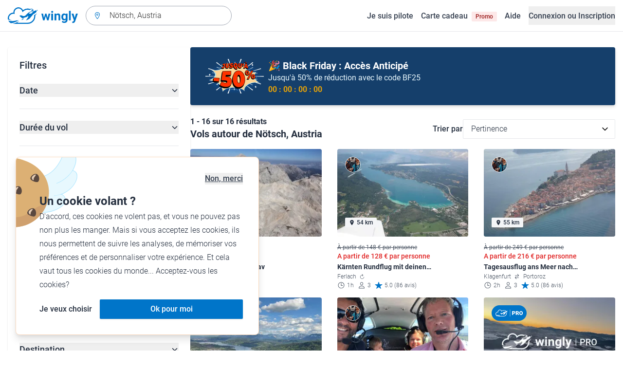

--- FILE ---
content_type: text/html; charset=utf-8
request_url: https://www.wingly.io/fr/flights/search?address=N%C3%B6tsch,+Austria&latitude=46.580833&longitude=13.629167
body_size: 159477
content:
<!doctype html>
<html data-n-head-ssr lang="fr-FR" data-n-head="%7B%22lang%22:%7B%22ssr%22:%22fr-FR%22%7D%7D">
  <head >
    <meta data-n-head="ssr" charset="utf-8"><meta data-n-head="ssr" name="viewport" content="width=device-width, initial-scale=1"><meta data-n-head="ssr" data-hid="og:image:width" property="og:image:width" content="1200"><meta data-n-head="ssr" data-hid="og:image:height" property="og:image:height" content="628"><meta data-n-head="ssr" data-hid="og:url" name="og:url" content="https://www.wingly.io/fr/flights/search"><meta data-n-head="ssr" data-hid="og:image" property="og:image" content="https://www.wingly.io/fr_FR/social/img/wingly.jpg"><meta data-n-head="ssr" data-hid="twitter:card" name="twitter:card" content="Wingly est une plateforme de coavionnage. Trouvez les passagers ou les pilotes pour les voyages de vos rêves."><meta data-n-head="ssr" data-hid="i18n-og" property="og:locale" content="fr_FR"><meta data-n-head="ssr" data-hid="i18n-og-alt-de-DE" property="og:locale:alternate" content="de_DE"><meta data-n-head="ssr" data-hid="i18n-og-alt-de-AT" property="og:locale:alternate" content="de_AT"><meta data-n-head="ssr" data-hid="i18n-og-alt-de-CH" property="og:locale:alternate" content="de_CH"><meta data-n-head="ssr" data-hid="i18n-og-alt-en-GB" property="og:locale:alternate" content="en_GB"><meta data-n-head="ssr" data-hid="i18n-og-alt-fr-CH" property="og:locale:alternate" content="fr_CH"><meta data-n-head="ssr" data-hid="description" name="description" content="Envie de survoler Nötsch, Austria ? De nombreux vols et baptêmes de l\&#x27;air à Nötsch, Austria sont à retrouver sur Wingly !"><meta data-n-head="ssr" data-hid="og:title" property="og:title" content="Vols &amp; baptêmes de l&#x27;air à Nötsch, Austria"><meta data-n-head="ssr" data-hid="og:description" property="og:description" content="Envie de survoler Nötsch, Austria ? De nombreux vols et baptêmes de l\&#x27;air à Nötsch, Austria sont à retrouver sur Wingly !"><meta data-n-head="ssr" data-hid="twitter:title" name="twitter:title" content="Vols &amp; baptêmes de l&#x27;air à Nötsch, Austria"><meta data-n-head="ssr" data-hid="twitter:description" name="twitter:description" content="Envie de survoler Nötsch, Austria ? De nombreux vols et baptêmes de l\&#x27;air à Nötsch, Austria sont à retrouver sur Wingly !"><title>Vols &amp; baptêmes de l&#x27;air à Nötsch, Austria • Wingly</title><link data-n-head="ssr" rel="icon" type="image/x-icon" href="/favicon.ico"><link data-n-head="ssr" rel="apple-touch-icon" sizes="180x180" href="/apple-touch-icon.png"><link data-n-head="ssr" rel="icon" type="image/png" sizes="32x32" href="/favicon-32x32.png"><link data-n-head="ssr" rel="icon" type="image/png" sizes="16x16" href="/favicon-16x16.png"><link data-n-head="ssr" rel="icon" type="image/png" sizes="192x192" href="/android-chrome-192x192.png"><link data-n-head="ssr" rel="icon" type="image/png" sizes="512x512" href="/android-chrome-512x512.png"><link data-n-head="ssr" data-hid="i18n-alt-de" rel="alternate" href="https://www.wingly.io/de/flights/search?address=N%C3%B6tsch,%20Austria&amp;latitude=46.580833&amp;longitude=13.629167" hreflang="de"><link data-n-head="ssr" data-hid="i18n-alt-de-DE" rel="alternate" href="https://www.wingly.io/de/flights/search?address=N%C3%B6tsch,%20Austria&amp;latitude=46.580833&amp;longitude=13.629167" hreflang="de-DE"><link data-n-head="ssr" data-hid="i18n-alt-de-AT" rel="alternate" href="https://www.wingly.io/de-at/flights/search?address=N%C3%B6tsch,%20Austria&amp;latitude=46.580833&amp;longitude=13.629167" hreflang="de-AT"><link data-n-head="ssr" data-hid="i18n-alt-de-CH" rel="alternate" href="https://www.wingly.io/de-ch/flights/search?address=N%C3%B6tsch,%20Austria&amp;latitude=46.580833&amp;longitude=13.629167" hreflang="de-CH"><link data-n-head="ssr" data-hid="i18n-alt-en" rel="alternate" href="https://www.wingly.io/en/flights/search?address=N%C3%B6tsch,%20Austria&amp;latitude=46.580833&amp;longitude=13.629167" hreflang="en"><link data-n-head="ssr" data-hid="i18n-alt-en-GB" rel="alternate" href="https://www.wingly.io/en/flights/search?address=N%C3%B6tsch,%20Austria&amp;latitude=46.580833&amp;longitude=13.629167" hreflang="en-GB"><link data-n-head="ssr" data-hid="i18n-alt-fr" rel="alternate" href="https://www.wingly.io/fr/flights/search?address=N%C3%B6tsch,%20Austria&amp;latitude=46.580833&amp;longitude=13.629167" hreflang="fr"><link data-n-head="ssr" data-hid="i18n-alt-fr-FR" rel="alternate" href="https://www.wingly.io/fr/flights/search?address=N%C3%B6tsch,%20Austria&amp;latitude=46.580833&amp;longitude=13.629167" hreflang="fr-FR"><link data-n-head="ssr" data-hid="i18n-alt-fr-CH" rel="alternate" href="https://www.wingly.io/fr-ch/flights/search?address=N%C3%B6tsch,%20Austria&amp;latitude=46.580833&amp;longitude=13.629167" hreflang="fr-CH"><link data-n-head="ssr" data-hid="i18n-xd" rel="alternate" href="https://www.wingly.io/en/flights/search?address=N%C3%B6tsch,%20Austria&amp;latitude=46.580833&amp;longitude=13.629167" hreflang="x-default"><link data-n-head="ssr" data-hid="i18n-can" rel="canonical" href="https://www.wingly.io/fr/flights/search?address=N%C3%B6tsch%2C+Austria"><script data-n-head="ssr" data-hid="gtm-script">if(!window._gtm_init){window._gtm_init=1;(function(w,n,d,m,e,p){w[d]=(w[d]==1||n[d]=='yes'||n[d]==1||n[m]==1||(w[e]&&w[e][p]&&w[e][p]()))?1:0})(window,navigator,'doNotTrack','msDoNotTrack','external','msTrackingProtectionEnabled');(function(w,d,s,l,x,y){w[x]={};w._gtm_inject=function(i){if(w.doNotTrack||w[x][i])return;w[x][i]=1;w[l]=w[l]||[];w[l].push({'gtm.start':new Date().getTime(),event:'gtm.js'});var f=d.getElementsByTagName(s)[0],j=d.createElement(s);j.async=true;j.src='https://www.googletagmanager.com/gtm.js?id='+i;f.parentNode.insertBefore(j,f);};w[y]('GTM-TF484T4')})(window,document,'script','dataLayer','_gtm_ids','_gtm_inject')}</script><link rel="preload" href="/_nuxt/8d38ba1.js" as="script"><link rel="preload" href="/_nuxt/9311904.js" as="script"><link rel="preload" href="/_nuxt/f4d4c7f.js" as="script"><link rel="preload" href="/_nuxt/66d9b13.js" as="script"><link rel="preload" href="/_nuxt/f7aee30.js" as="script"><link rel="preload" href="/_nuxt/b060a58.js" as="script"><link rel="preload" href="/_nuxt/c94f6ad.js" as="script"><link rel="preload" href="/_nuxt/2e94c9b.js" as="script"><link rel="preload" href="/_nuxt/401cd2f.js" as="script"><style data-vue-ssr-id="486a237b:0 61192f92:0 52da737f:0 2ec07acc:0 709683a2:0">/*! tailwindcss v3.4.3 | MIT License | https://tailwindcss.com*/*,:after,:before{border:0 solid #e5e7eb;box-sizing:border-box}:after,:before{--tw-content:""}:host,html{line-height:1.5;-webkit-text-size-adjust:100%;font-family:Roboto,ui-sans-serif,system-ui,-apple-system,Segoe UI,Ubuntu,Cantarell,Noto Sans,sans-serif,"Apple Color Emoji","Segoe UI Emoji","Segoe UI Symbol","Noto Color Emoji";font-feature-settings:normal;font-variation-settings:normal;-moz-tab-size:4;-o-tab-size:4;tab-size:4;-webkit-tap-highlight-color:transparent}body{line-height:inherit;margin:0}hr{border-top-width:1px;color:inherit;height:0}abbr:where([title]){text-decoration:underline;-webkit-text-decoration:underline dotted;text-decoration:underline dotted}h1,h2,h3,h4,h5,h6{font-size:inherit;font-weight:inherit}a{color:inherit;text-decoration:inherit}b,strong{font-weight:bolder}code,kbd,pre,samp{font-family:ui-monospace,SFMono-Regular,Menlo,Monaco,Consolas,"Liberation Mono","Courier New",monospace;font-feature-settings:normal;font-size:1em;font-variation-settings:normal}small{font-size:80%}sub,sup{font-size:75%;line-height:0;position:relative;vertical-align:baseline}sub{bottom:-.25em}sup{top:-.5em}table{border-collapse:collapse;border-color:inherit;text-indent:0}button,input,optgroup,select,textarea{color:inherit;font-family:inherit;font-feature-settings:inherit;font-size:100%;font-variation-settings:inherit;font-weight:inherit;letter-spacing:inherit;line-height:inherit;margin:0;padding:0}button,select{text-transform:none}button,input:where([type=button]),input:where([type=reset]),input:where([type=submit]){-webkit-appearance:button;background-color:transparent;background-image:none}:-moz-focusring{outline:auto}:-moz-ui-invalid{box-shadow:none}progress{vertical-align:baseline}::-webkit-inner-spin-button,::-webkit-outer-spin-button{height:auto}[type=search]{-webkit-appearance:textfield;outline-offset:-2px}::-webkit-search-decoration{-webkit-appearance:none}::-webkit-file-upload-button{-webkit-appearance:button;font:inherit}summary{display:list-item}blockquote,dd,dl,figure,h1,h2,h3,h4,h5,h6,hr,p,pre{margin:0}fieldset{margin:0}fieldset,legend{padding:0}menu,ol,ul{list-style:none;margin:0;padding:0}dialog{padding:0}textarea{resize:vertical}input::-moz-placeholder,textarea::-moz-placeholder{color:#9fa6b2;opacity:1}input::placeholder,textarea::placeholder{color:#9fa6b2;opacity:1}[role=button],button{cursor:pointer}:disabled{cursor:default}audio,canvas,embed,iframe,img,object,svg,video{display:block;vertical-align:middle}img,video{height:auto;max-width:100%}[hidden]{display:none}*,:after,:before{--tw-border-spacing-x:0;--tw-border-spacing-y:0;--tw-translate-x:0;--tw-translate-y:0;--tw-rotate:0;--tw-skew-x:0;--tw-skew-y:0;--tw-scale-x:1;--tw-scale-y:1;--tw-pan-x: ;--tw-pan-y: ;--tw-pinch-zoom: ;--tw-scroll-snap-strictness:proximity;--tw-gradient-from-position: ;--tw-gradient-via-position: ;--tw-gradient-to-position: ;--tw-ordinal: ;--tw-slashed-zero: ;--tw-numeric-figure: ;--tw-numeric-spacing: ;--tw-numeric-fraction: ;--tw-ring-inset: ;--tw-ring-offset-width:0px;--tw-ring-offset-color:#fff;--tw-ring-color:rgba(63,177,248,.5);--tw-ring-offset-shadow:0 0 transparent;--tw-ring-shadow:0 0 transparent;--tw-shadow:0 0 transparent;--tw-shadow-colored:0 0 transparent;--tw-blur: ;--tw-brightness: ;--tw-contrast: ;--tw-grayscale: ;--tw-hue-rotate: ;--tw-invert: ;--tw-saturate: ;--tw-sepia: ;--tw-drop-shadow: ;--tw-backdrop-blur: ;--tw-backdrop-brightness: ;--tw-backdrop-contrast: ;--tw-backdrop-grayscale: ;--tw-backdrop-hue-rotate: ;--tw-backdrop-invert: ;--tw-backdrop-opacity: ;--tw-backdrop-saturate: ;--tw-backdrop-sepia: ;--tw-contain-size: ;--tw-contain-layout: ;--tw-contain-paint: ;--tw-contain-style: }::backdrop{--tw-border-spacing-x:0;--tw-border-spacing-y:0;--tw-translate-x:0;--tw-translate-y:0;--tw-rotate:0;--tw-skew-x:0;--tw-skew-y:0;--tw-scale-x:1;--tw-scale-y:1;--tw-pan-x: ;--tw-pan-y: ;--tw-pinch-zoom: ;--tw-scroll-snap-strictness:proximity;--tw-gradient-from-position: ;--tw-gradient-via-position: ;--tw-gradient-to-position: ;--tw-ordinal: ;--tw-slashed-zero: ;--tw-numeric-figure: ;--tw-numeric-spacing: ;--tw-numeric-fraction: ;--tw-ring-inset: ;--tw-ring-offset-width:0px;--tw-ring-offset-color:#fff;--tw-ring-color:rgba(63,177,248,.5);--tw-ring-offset-shadow:0 0 transparent;--tw-ring-shadow:0 0 transparent;--tw-shadow:0 0 transparent;--tw-shadow-colored:0 0 transparent;--tw-blur: ;--tw-brightness: ;--tw-contrast: ;--tw-grayscale: ;--tw-hue-rotate: ;--tw-invert: ;--tw-saturate: ;--tw-sepia: ;--tw-drop-shadow: ;--tw-backdrop-blur: ;--tw-backdrop-brightness: ;--tw-backdrop-contrast: ;--tw-backdrop-grayscale: ;--tw-backdrop-hue-rotate: ;--tw-backdrop-invert: ;--tw-backdrop-opacity: ;--tw-backdrop-saturate: ;--tw-backdrop-sepia: ;--tw-contain-size: ;--tw-contain-layout: ;--tw-contain-paint: ;--tw-contain-style: }.container{margin-left:auto;margin-right:auto;padding-left:1rem;padding-right:1rem;width:100%}@media (min-width:640px){.container{max-width:640px}}@media (min-width:768px){.container{max-width:768px}}@media (min-width:1024px){.container{max-width:1024px}}@media (min-width:1280px){.container{max-width:1280px}}@media (min-width:1536px){.container{max-width:1536px}}.prose{color:#252f3f}.prose :where(h1,h2,h3,h4,h5,h6):not(:where([class~=not-prose] *)){font-weight:500;line-height:1.5}.prose :where(h1):not(:where([class~=not-prose] *)){font-size:2.25rem}.prose :where(h2):not(:where([class~=not-prose] *)){font-size:1.875rem}.prose :where(h3):not(:where([class~=not-prose] *)){font-size:1.5rem}.prose :where(h4):not(:where([class~=not-prose] *)){font-size:1rem}.prose :where(h5):not(:where([class~=not-prose] *)){font-size:.875rem}.prose :where(h6):not(:where([class~=not-prose] *)){color:#6b7280;font-size:.875rem}.prose :where(hr):not(:where([class~=not-prose] *)){border-color:#e5e7eb}.prose :where(p):not(:where([class~=not-prose] *)){font-size:1.125rem;font-weight:300;line-height:1.8}.prose :where(strong):not(:where([class~=not-prose] *)){font-weight:500}.prose :where(blockquote):not(:where([class~=not-prose] *)){border-left-color:#0075c9}.prose :where(blockquote p):not(:where([class~=not-prose] *)){font-size:1.25rem;font-style:normal;font-weight:500;line-height:1.5}.prose :where(ul>li:before):not(:where([class~=not-prose] *)){background-color:#252f3f;height:.25rem;width:.25rem}.prose :where(ol>li:before):not(:where([class~=not-prose] *)){color:#252f3f;font-weight:300}.prose :where(li):not(:where([class~=not-prose] *)){font-size:1.125rem;font-weight:300;line-height:1.8}.prose :where(li):not(:where([class~=not-prose] *)) ul>li:before{background-color:#fff;border:1px solid #252f3f}.prose :where(a):not(:where([class~=not-prose] *)){color:#0075c9;font-weight:500}.prose :where(a):not(:where([class~=not-prose] *)):hover{color:#0075c9}.prose :where(a):not(:where([class~=not-prose] *)):visited{color:#5850ec}.prose :where(table):not(:where([class~=not-prose] *)){border-collapse:separate;border-spacing:0}.prose :where(thead tr th:first-child):not(:where([class~=not-prose] *)){border-left:1px solid #e5e7eb;border-top-left-radius:.25rem}.prose :where(thead tr th:last-child):not(:where([class~=not-prose] *)){border-top-right-radius:.25rem}.prose :where(thead th:last-child):not(:where([class~=not-prose] *)){padding-right:1rem}.prose :where(thead th:first-child):not(:where([class~=not-prose] *)){padding-left:1rem}.prose :where(tbody tr:last-child td:first-child):not(:where([class~=not-prose] *)){border-bottom-left-radius:.25rem}.prose :where(tbody tr:last-child td:last-child):not(:where([class~=not-prose] *)){border-bottom-right-radius:.25rem}.prose :where(tbody td:first-child):not(:where([class~=not-prose] *)){border-left:1px solid #e5e7eb;padding-left:1rem}.prose :where(tbody td:last-child):not(:where([class~=not-prose] *)){padding-right:1rem}.prose :where(tr th):not(:where([class~=not-prose] *)){border-top:1px solid #e5e7eb}.prose :where(th,td):not(:where([class~=not-prose] *)){border-bottom:1px solid #e5e7eb;border-right:1px solid #e5e7eb}.prose :where(thead th):not(:where([class~=not-prose] *)){color:#6b7280;font-size:1.25rem;font-weight:500;padding:.5rem 1rem}.prose :where(tbody td):not(:where([class~=not-prose] *)){font-size:1.125rem;font-weight:300;padding:.5rem 1rem}.prose :where(tbody tr:hover):not(:where([class~=not-prose] *)){background-color:#f9fafb}.aspect-h-1{--tw-aspect-h:1}.aspect-h-2{--tw-aspect-h:2}.aspect-h-3{--tw-aspect-h:3}.aspect-h-4{--tw-aspect-h:4}.aspect-h-9{--tw-aspect-h:9}.aspect-w-1{padding-bottom:calc(var(--tw-aspect-h)/var(--tw-aspect-w)*100%);position:relative;--tw-aspect-w:1}.aspect-w-1>*{bottom:0;height:100%;left:0;position:absolute;right:0;top:0;width:100%}.aspect-w-16{padding-bottom:calc(var(--tw-aspect-h)/var(--tw-aspect-w)*100%);position:relative;--tw-aspect-w:16}.aspect-w-16>*{bottom:0;height:100%;left:0;position:absolute;right:0;top:0;width:100%}.aspect-w-2{padding-bottom:calc(var(--tw-aspect-h)/var(--tw-aspect-w)*100%);position:relative;--tw-aspect-w:2}.aspect-w-2>*{bottom:0;height:100%;left:0;position:absolute;right:0;top:0;width:100%}.aspect-w-3{padding-bottom:calc(var(--tw-aspect-h)/var(--tw-aspect-w)*100%);position:relative;--tw-aspect-w:3}.aspect-w-3>*{bottom:0;height:100%;left:0;position:absolute;right:0;top:0;width:100%}.form-input,.form-multiselect,.form-select,.form-textarea{-webkit-appearance:none;-moz-appearance:none;appearance:none;background-color:#fff;border-color:#6b7280;border-radius:0;border-width:1px;font-size:1rem;line-height:1.5rem;padding:.5rem .75rem;--tw-shadow:0 0 transparent}.form-input:focus,.form-multiselect:focus,.form-select:focus,.form-textarea:focus{outline:2px solid transparent;outline-offset:2px;--tw-ring-inset:var(--tw-empty,/*!*/ /*!*/);--tw-ring-offset-width:0px;--tw-ring-offset-color:#fff;--tw-ring-color:#0075c9;--tw-ring-offset-shadow:var(--tw-ring-inset) 0 0 0 var(--tw-ring-offset-width) var(--tw-ring-offset-color);--tw-ring-shadow:var(--tw-ring-inset) 0 0 0 calc(1px + var(--tw-ring-offset-width)) var(--tw-ring-color);border-color:#0075c9;box-shadow:/*!*/ /*!*/ 0 0 0 0 #fff,/*!*/ /*!*/ 0 0 0 1px #0075c9,var(--tw-shadow);box-shadow:var(--tw-ring-offset-shadow),var(--tw-ring-shadow),var(--tw-shadow)}.form-input::-moz-placeholder,.form-textarea::-moz-placeholder{color:#6b7280;opacity:1}.form-input::placeholder,.form-textarea::placeholder{color:#6b7280;opacity:1}.form-input::-webkit-datetime-edit-fields-wrapper{padding:0}.form-input::-webkit-date-and-time-value{min-height:1.5em}.form-input::-webkit-datetime-edit,.form-input::-webkit-datetime-edit-day-field,.form-input::-webkit-datetime-edit-hour-field,.form-input::-webkit-datetime-edit-meridiem-field,.form-input::-webkit-datetime-edit-millisecond-field,.form-input::-webkit-datetime-edit-minute-field,.form-input::-webkit-datetime-edit-month-field,.form-input::-webkit-datetime-edit-second-field,.form-input::-webkit-datetime-edit-year-field{padding-bottom:0;padding-top:0}.form-select{background-image:url("data:image/svg+xml;charset=utf-8,%3Csvg xmlns='http://www.w3.org/2000/svg' fill='none' viewBox='0 0 20 20'%3E%3Cpath stroke='%236b7280' stroke-linecap='round' stroke-linejoin='round' stroke-width='1.5' d='m6 8 4 4 4-4'/%3E%3C/svg%3E");background-position:right .5rem center;background-repeat:no-repeat;background-size:1.5em 1.5em;padding-right:2.5rem}.form-checkbox,.form-radio,.form-select{-webkit-print-color-adjust:exact;print-color-adjust:exact}.form-checkbox,.form-radio{-webkit-appearance:none;-moz-appearance:none;appearance:none;background-color:#fff;background-origin:border-box;border-color:#6b7280;border-width:1px;color:#0075c9;display:inline-block;flex-shrink:0;height:1rem;padding:0;-webkit-user-select:none;-moz-user-select:none;user-select:none;vertical-align:middle;width:1rem;--tw-shadow:0 0 transparent}.form-checkbox{border-radius:0}.form-radio{border-radius:100%}.form-checkbox:focus,.form-radio:focus{outline:2px solid transparent;outline-offset:2px;--tw-ring-inset:var(--tw-empty,/*!*/ /*!*/);--tw-ring-offset-width:2px;--tw-ring-offset-color:#fff;--tw-ring-color:#0075c9;--tw-ring-offset-shadow:var(--tw-ring-inset) 0 0 0 var(--tw-ring-offset-width) var(--tw-ring-offset-color);--tw-ring-shadow:var(--tw-ring-inset) 0 0 0 calc(2px + var(--tw-ring-offset-width)) var(--tw-ring-color);box-shadow:/*!*/ /*!*/ 0 0 0 0 #fff,/*!*/ /*!*/ 0 0 0 4px #0075c9,var(--tw-shadow);box-shadow:var(--tw-ring-offset-shadow),var(--tw-ring-shadow),var(--tw-shadow)}.form-checkbox:checked,.form-radio:checked{background-color:currentColor;background-position:50%;background-repeat:no-repeat;background-size:100% 100%;border-color:transparent}.form-checkbox:checked{background-image:url("data:image/svg+xml;charset=utf-8,%3Csvg xmlns='http://www.w3.org/2000/svg' fill='%23fff' viewBox='0 0 16 16'%3E%3Cpath d='M12.207 4.793a1 1 0 0 1 0 1.414l-5 5a1 1 0 0 1-1.414 0l-2-2a1 1 0 0 1 1.414-1.414L6.5 9.086l4.293-4.293a1 1 0 0 1 1.414 0'/%3E%3C/svg%3E")}.form-radio:checked{background-image:url("data:image/svg+xml;charset=utf-8,%3Csvg xmlns='http://www.w3.org/2000/svg' fill='%23fff' viewBox='0 0 16 16'%3E%3Ccircle cx='8' cy='8' r='3'/%3E%3C/svg%3E")}.form-checkbox:checked:focus,.form-checkbox:checked:hover,.form-radio:checked:focus,.form-radio:checked:hover{background-color:currentColor;border-color:transparent}.form-checkbox:indeterminate{background-color:currentColor;background-image:url("data:image/svg+xml;charset=utf-8,%3Csvg xmlns='http://www.w3.org/2000/svg' fill='none' viewBox='0 0 16 16'%3E%3Cpath stroke='%23fff' stroke-linecap='round' stroke-linejoin='round' stroke-width='2' d='M4 8h8'/%3E%3C/svg%3E");background-position:50%;background-repeat:no-repeat;background-size:100% 100%;border-color:transparent}.form-checkbox:indeterminate:focus,.form-checkbox:indeterminate:hover{background-color:currentColor;border-color:transparent}.badge{align-items:center;border-radius:.125rem;display:inline-flex;font-weight:500;justify-items:center;line-height:1}.badge-small{font-size:.75rem;padding:.25rem .5rem}.badge-default{font-size:1rem;padding:.25rem .5rem}.badge-large{font-size:1.125rem;padding:.5rem}.btn{border-radius:.125rem;font-weight:500}.btn:active,.btn:focus{outline:none}.btn:disabled{cursor:not-allowed;opacity:.5}.btn.btn-ghost{background-color:transparent;border-radius:9999px}.btn.btn-ghost:disabled{background-color:transparent!important;box-shadow:none!important}.btn-small{font-size:1rem;line-height:1;padding:.5rem 1rem}.btn-small.icon-only{padding:.25rem}.btn-small svg{height:1rem;width:1rem}.btn-default{font-size:1rem;padding:.5rem 1rem}.btn-default svg{height:1rem;width:1rem}.btn-default.icon-only{padding:.5rem}.btn-default.icon-only svg{height:1.5rem;width:1.5rem}.btn-large{font-size:1.25rem;line-height:1;padding:1rem 1.5rem}.btn-large svg{height:1.5rem;width:1.5rem}.btn-large.icon-only{padding:.5rem}.btn-large.icon-only svg{height:2rem;width:2rem}.btn-primary{background-color:#0075c9;box-shadow:0 1px 3px rgba(0,0,0,.1),0 1px 2px rgba(0,0,0,.06);color:#fff}.btn-primary:hover{background-color:#0768b8}.btn-primary:active,.btn-primary:focus{box-shadow:0 0 0 3px #fff,0 0 0 4px #0075c9}.btn-primary:active{background-color:#0768b8}.btn-primary.btn-ghost{box-shadow:none;color:#0075c9}.btn-primary.btn-ghost:hover{background-color:#e1f7fe}.btn-primary.btn-ghost:focus{box-shadow:0 0 0 1px #0075c9}.btn-primary.btn-ghost:active{background-color:#e1f7fe;box-shadow:0 0 0 3px #fff,0 0 0 4px #0075c9}.btn-secondary{background-color:#e1f7fe;color:#0e4f8c}.btn-secondary:hover{background-color:#d7f4fd}.btn-secondary:active,.btn-secondary:focus{box-shadow:0 0 0 3px #fff,0 0 0 4px #0e4f8c}.btn-secondary:active{background-color:#d7f4fd}.btn-secondary.btn-ghost{color:#0e4f8c}.btn-secondary.btn-ghost:hover{background-color:#e1f7fe}.btn-secondary.btn-ghost:focus{box-shadow:0 0 0 1px #0e4f8c}.btn-secondary.btn-ghost:active{background-color:#e1f7fe;box-shadow:0 0 0 3px #fff,0 0 0 4px #0e4f8c}.btn-danger{background-color:#fde8e8;color:#9b1c1c}.btn-danger:hover{background-color:#fbd5d5}.btn-danger:active,.btn-danger:focus{box-shadow:0 0 0 3px #fff,0 0 0 4px #9b1c1c}.btn-danger:active{background-color:#fbd5d5}.btn-danger.btn-ghost{color:#9b1c1c}.btn-danger.btn-ghost:hover{background-color:#fde8e8}.btn-danger.btn-ghost:focus{box-shadow:0 0 0 1px #9b1c1c}.btn-danger.btn-ghost:active{background-color:#fde8e8;box-shadow:0 0 0 3px #fff,0 0 0 4px #9b1c1c}.btn-success{background-color:#def7ec;color:#03543f}.btn-success:hover{background-color:#bcf0da}.btn-success:active,.btn-success:focus{box-shadow:0 0 0 3px #fff,0 0 0 4px #03543f}.btn-success:active{background-color:#bcf0da}.btn-success.btn-ghost{color:#03543f}.btn-success.btn-ghost:hover{background-color:#def7ec}.btn-success.btn-ghost:focus{box-shadow:0 0 0 1px #03543f}.btn-success.btn-ghost:active{background-color:#def7ec;box-shadow:0 0 0 3px #fff,0 0 0 4px #03543f}.btn-gray{background-color:#f4f5f7;color:#252f3f}.btn-gray:hover{background-color:#e5e7eb}.btn-gray:active,.btn-gray:focus{box-shadow:0 0 0 3px #fff,0 0 0 4px #252f3f}.btn-gray:active{background-color:#e5e7eb}.btn-gray.btn-ghost:hover{background-color:#f4f5f7}.btn-gray.btn-ghost:focus{box-shadow:0 0 0 1px #252f3f}.btn-gray.btn-ghost:active{background-color:#f4f5f7;box-shadow:0 0 0 3px #fff,0 0 0 4px #252f3f}.btn-white{background-color:#fff;color:#252f3f}.btn-white:hover{background-color:#f4f5f7}.btn-white:active,.btn-white:focus{box-shadow:0 0 0 3px #252f3f,0 0 0 4px #fff}.btn-white:active{background-color:#f4f5f7}.btn-white.btn-ghost{color:#fff}.btn-white.btn-ghost:hover{background-color:#252f3f}.btn-white.btn-ghost:focus{box-shadow:0 0 0 1px #fff}.btn-white.btn-ghost:active{box-shadow:0 0 0 3px #fff,0 0 0 4px #252f3f}.has-error .form-input,.has-error .form-select{border-color:#e02424}.text-shadow-light{text-shadow:0 2px 4px rgba(0,0,0,.1)}.GMap__Wrapper{height:100%!important}@media(max-width:767px){.mapboxgl-ctrl-group{display:none!important}}.noUi-target{background:#d2d6dc!important;border:0!important;border-radius:.25rem!important;box-shadow:none!important}.noUi-horizontal{height:8px!important}.noUi-handle{border:1px solid #f4f5f7!important;border-radius:9999px!important;box-shadow:0 1px 2px 0 rgba(0,0,0,.06),0 1px 3px 0 rgba(0,0,0,.1)!important;cursor:pointer!important;height:2.5rem!important;outline:none;right:-20px!important;top:-16px!important;width:2.5rem!important}.noUi-connects{border-radius:.25rem!important}.noUi-connect{background:#0075c9!important}.noUi-handle:after,.noUi-handle:before{display:none!important}.noUi-touch-area{background:no-repeat 50%/20px 20px url("[data-uri]");transform:rotate(90deg)}.noUi-tooltip{background:#252f3f!important;border:0!important;border-radius:.125rem!important;color:#fff!important;font-size:14px;font-weight:500;line-height:100%;padding:.5rem!important}.ap-input-icon.ap-icon-clear{align-items:center;background:transparent;border:0;bottom:.75rem;display:flex;height:1rem;justify-content:center;outline:none;padding:.5rem;position:absolute;right:1rem;top:.75rem;width:1rem}.ap-icon-clear svg{height:.5rem;position:absolute;right:auto;top:auto;transform:none;width:.5rem;fill:#4b5563}.ap-input-icon:hover svg,.ap-input:focus~.ap-input-icon svg,.ap-input:hover~.ap-input-icon svg{fill:#4b5563}.ap-input-icon.ap-icon-clear:focus svg,.ap-input-icon.ap-icon-clear:hover svg{fill:#252f3f}.ap-input-icon.ap-icon-pin{display:none}.ap-dropdown-menu{border-radius:.25rem;box-shadow:0 4px 6px rgba(0,0,0,.1),0 2px 4px rgba(0,0,0,.06);margin-top:.5rem}.ap-suggestions{padding-top:.5rem}.ap-suggestion-icon svg{display:none}.ap-suggestion-icon{background:no-repeat 50%/16px 16px url("[data-uri]");display:inline-block;height:1rem;margin-right:1rem;width:1rem}.ap-suggestion{font-size:1rem;height:2.5rem;line-height:1.5rem;overflow:hidden;padding:.5rem 1.5rem;text-overflow:ellipsis;white-space:nowrap}.ap-suggestion em,.ap-suggestion span{white-space:inherit!important}.ap-name em{font-weight:500}.ap-name{color:#252f3f;font-weight:300}.ap-address{color:#6b7280;font-size:inherit;margin-left:.25rem}.ap-address,.ap-address em{font-weight:300}.ap-footer{align-items:center;display:flex;justify-content:flex-end;padding:.5rem 1.5rem 1rem}.ap-footer-algolia{margin-right:.25rem}.ap-footer-osm{display:flex}.flatpickr-calendar{background:#fff;border-radius:.5rem;box-shadow:0 4px 6px 0 rgba(0,0,0,.051),0 10px 15px 0 rgba(0,0,0,.102);display:none;font-size:1rem;opacity:0;padding:1rem;position:absolute;text-align:center;touch-action:manipulation;visibility:hidden;width:320px}.flatpickr-calendar.inline,.flatpickr-calendar.inline .flatpickr-days,.flatpickr-calendar.multiMonth.inline,.flatpickr-calendar.multiMonth.inline .flatpickr-days,.flatpickr-rContainer,.flatpickr-rContainer .flatpickr-days{width:100%!important}.flatpickr-calendar.inline{border-radius:0;box-shadow:none;display:block;opacity:1;padding:0;position:relative;top:2px;visibility:visible}.flatpickr-calendar.static{left:0;position:absolute;top:100%}.flatpickr-calendar.open{border:1px solid #e5e7eb;display:inline-block;margin-top:.25rem;opacity:1;visibility:visible;z-index:99999}.flatpickr-calendar.animate.open{animation:fpFadeInDown .3s cubic-bezier(.23,1,.32,1)}.dayContainer+.dayContainer,.flatpickr-month+.flatpickr-month,.flatpickr-weekdaycontainer+.flatpickr-weekdaycontainer{margin-left:8px;padding-left:8px}.flatpickr-day{align-items:center;border-radius:9999px;color:#4b5563;display:inline-flex;font-size:1rem;font-weight:500;justify-content:center;line-height:1.5;margin:1px;position:relative;text-align:center;width:calc(14.28571% - 2.01px)}.flatpickr-day:hover{background-color:#0075c9}.flatpickr-day:before{content:"";float:left;padding-bottom:100%}.flatpickr-day:after{clear:both;content:"";display:table}.flatpickr-calendar:focus{outline:0}.flatpickr-wrapper{position:relative}.flatpickr-months{align-items:center;display:flex;margin-bottom:1rem}.flatpickr-months .flatpickr-month{flex:1;overflow:hidden}.flatpickr-months .flatpickr-next-month,.flatpickr-months .flatpickr-prev-month{color:#252f3f;cursor:pointer;padding:1.25rem}.flatpickr-months .flatpickr-next-month.flatpickr-disabled,.flatpickr-months .flatpickr-prev-month.flatpickr-disabled{visibility:hidden}.flatpickr-months .flatpickr-next-month i,.flatpickr-months .flatpickr-prev-month i{position:relative}.flatpickr-months .flatpickr-next-month:hover,.flatpickr-months .flatpickr-prev-month:hover{background-color:#f4f5f7;border-radius:9999px}.flatpickr-months .flatpickr-prev-month{background:no-repeat 50%/24px 24px url("[data-uri]")}.flatpickr-months .flatpickr-next-month{background:no-repeat 50%/24px 24px url("[data-uri]")}.flatpickr-months .flatpickr-next-month svg,.flatpickr-months .flatpickr-prev-month svg{display:none}.numInputWrapper{height:auto;position:relative}.numInputWrapper input,.numInputWrapper span{display:inline-block}.numInputWrapper input{width:100%}.numInputWrapper span{border:1px solid rgba(64,72,72,.15);box-sizing:border-box;cursor:pointer;height:50%;line-height:50%;opacity:0;padding:0 4px 0 2px;position:absolute;right:0;width:14px}.numInputWrapper span:hover{background:rgba(0,0,0,.1)}.numInputWrapper span:active{background:rgba(0,0,0,.2)}.numInputWrapper span:after{content:"";display:block;position:absolute}.numInputWrapper span.arrowDown,.numInputWrapper span.arrowUp{display:none}.numInputWrapper span svg{height:auto;width:inherit}.numInputWrapper:hover span{opacity:1}.flatpickr-current-month{display:inline-block;text-align:center;transform:translateZ(0)}.cur-month,.flatpickr-current-month .numInputWrapper{font-size:1.125rem;font-weight:500;line-height:1.5}.flatpickr-current-month .numInputWrapper{display:inline-block;margin-left:.25rem;width:3rem}.flatpickr-current-month .flatpickr-monthDropdown-months{-webkit-appearance:none;-moz-appearance:none;appearance:none;background:transparent;border:none;border-radius:0;box-sizing:border-box;font-size:1.125rem;font-weight:500;line-height:1.5;outline:none}.flatpickr-current-month .flatpickr-monthDropdown-months:active,.flatpickr-current-month .flatpickr-monthDropdown-months:focus{outline:none}.flatpickr-current-month .flatpickr-monthDropdown-months .flatpickr-monthDropdown-month{background-color:transparent;outline:none;padding:0}.flatpickr-current-month input.cur-year{-webkit-appearance:none;appearance:none;-moz-appearance:textfield;font-weight:500}.numInputWrapper input::-ms-clear{display:none}.numInputWrapper input::-webkit-inner-spin-button,.numInputWrapper input::-webkit-outer-spin-button{-webkit-appearance:none;-moz-appearance:textfield;margin:0}.flatpickr-current-month input.cur-year:focus{outline:0}.flatpickr-current-month input.cur-year[disabled],.flatpickr-current-month input.cur-year[disabled]:hover{background:transparent;color:rgba(60,63,64,.5);font-size:100%;pointer-events:none}.flatpickr-weekdays{align-items:center;display:flex;margin-bottom:1rem;overflow:hidden;text-align:center;width:100%}.flatpickr-weekdays .flatpickr-weekdaycontainer{display:flex;flex:1}span.flatpickr-weekday{color:#6b7280;display:block;flex:1;font-size:.875rem;font-weight:500;line-height:1.5;margin:0 2px;text-align:center}.dayContainer,.flatpickr-weeks{padding:1px 0 0}.flatpickr-days{align-items:flex-start;display:flex;overflow:hidden;position:relative}.flatpickr-days:focus{outline:0}.dayContainer{box-sizing:border-box;display:flex;flex-wrap:wrap;opacity:1;outline:0;padding:0;text-align:left;transform:translateZ(0);width:100%}.flatpickr-day.inRange,.flatpickr-day.nextMonthDay.inRange,.flatpickr-day.nextMonthDay.today.inRange,.flatpickr-day.nextMonthDay:focus,.flatpickr-day.nextMonthDay:hover,.flatpickr-day.prevMonthDay.inRange,.flatpickr-day.prevMonthDay.today.inRange,.flatpickr-day.prevMonthDay:focus,.flatpickr-day.prevMonthDay:hover,.flatpickr-day.today.inRange,.flatpickr-day:focus,.flatpickr-day:hover{background-color:#e1f7fe;cursor:pointer;outline:0}.flatpickr-day.today:focus,.flatpickr-day.today:hover{background-color:#e1f7fe}.flatpickr-day.endRange,.flatpickr-day.endRange.inRange,.flatpickr-day.endRange.nextMonthDay,.flatpickr-day.endRange.prevMonthDay,.flatpickr-day.endRange:focus,.flatpickr-day.endRange:hover,.flatpickr-day.selected,.flatpickr-day.selected.inRange,.flatpickr-day.selected.nextMonthDay,.flatpickr-day.selected.prevMonthDay,.flatpickr-day.selected:focus,.flatpickr-day.selected:hover,.flatpickr-day.startRange,.flatpickr-day.startRange.inRange,.flatpickr-day.startRange.nextMonthDay,.flatpickr-day.startRange.prevMonthDay,.flatpickr-day.startRange:focus,.flatpickr-day.startRange:hover{border-color:#0075c9;border-width:1px}.flatpickr-day.endRange.startRange,.flatpickr-day.selected.startRange,.flatpickr-day.startRange.startRange{border-radius:9999px 0 0 9999px}.flatpickr-day.endRange.endRange,.flatpickr-day.selected.endRange,.flatpickr-day.startRange.endRange{border-radius:0 9999px 9999px 0}.flatpickr-day.endRange.startRange+.endRange:not(:nth-child(7n+1)),.flatpickr-day.selected.startRange+.endRange:not(:nth-child(7n+1)),.flatpickr-day.startRange.startRange+.endRange:not(:nth-child(7n+1)){box-shadow:-4px 0 0 #0075c9}.flatpickr-day.endRange.startRange.endRange,.flatpickr-day.selected.startRange.endRange,.flatpickr-day.startRange.startRange.endRange{border-radius:9999px}.flatpickr-day.inRange{border-radius:0;box-shadow:-2px 0 0 #e1f7fe,2px 0 0 #e1f7fe}.flatpickr-day.hidden,.flatpickr-day.nextMonthDay,.flatpickr-day.notAllowed,.flatpickr-day.notAllowed.nextMonthDay,.flatpickr-day.notAllowed.prevMonthDay,.flatpickr-day.prevMonthDay{visibility:hidden}.flatpickr-day.hidden{display:block}.flatpickr-day.flatpickr-disabled{color:#9fa6b2;cursor:not-allowed;-webkit-text-decoration:line-through;text-decoration:line-through}.flatpickr-day.flatpickr-disabled:hover{background-color:transparent}.flatpickr-innerContainer{box-sizing:border-box;display:flex;overflow:hidden}.flatpickr-rContainer{box-sizing:border-box;display:inline-block;padding:0}.flatpickr-time{box-sizing:border-box;display:flex;outline:0;text-align:center}.flatpickr-time:after{clear:both;content:"";display:table}.flatpickr-time .numInputWrapper{flex:1;float:left;height:40px;width:40%}.flatpickr-time.hasSeconds .numInputWrapper{width:26%}.flatpickr-time.time24hr .numInputWrapper{width:49%}.flatpickr-time input{-webkit-appearance:textfield;-moz-appearance:textfield;appearance:textfield;background:transparent;border:0;border-radius:0;box-shadow:none;box-sizing:border-box;color:#404848;font-size:14px;height:inherit;line-height:inherit;margin:0;padding:0;position:relative;text-align:center}.flatpickr-time input.flatpickr-hour{font-weight:700}.flatpickr-time input.flatpickr-minute,.flatpickr-time input.flatpickr-second{font-weight:400}.flatpickr-time input:focus{border:0;outline:0}.flatpickr-time .flatpickr-am-pm,.flatpickr-time .flatpickr-time-separator{align-self:center;color:#404848;float:left;font-weight:700;height:inherit;line-height:inherit;-webkit-user-select:none;-moz-user-select:none;user-select:none;width:2%}.flatpickr-time .flatpickr-am-pm{cursor:pointer;font-weight:400;outline:0;text-align:center;width:18%}.flatpickr-input[readonly]{cursor:pointer}@keyframes fpFadeInDown{0%{opacity:0;transform:translate3d(0,-20px,0)}to{opacity:1;transform:translateZ(0)}}@media screen and (min-width:0\0)and (min-resolution:72dpi){span.flatpickr-day{display:block;flex:1 0 auto}}.tippy-box{background-color:#252f3f!important;border-radius:.125rem!important;line-height:1!important}.tippy-content{padding:.5rem!important}.v-select{font-family:inherit;position:relative}.v-select,.v-select *{box-sizing:border-box}@keyframes vSelectSpinner{0%{transform:rotate(0deg)}to{transform:rotate(1turn)}}.vs__fade-enter-active,.vs__fade-leave-active{pointer-events:none;transition:opacity .15s cubic-bezier(1,.5,.8,1)}.vs__fade-enter,.vs__fade-leave-to{opacity:0}.vs--disabled .vs__clear,.vs--disabled .vs__dropdown-toggle,.vs--disabled .vs__open-indicator,.vs--disabled .vs__search,.vs--disabled .vs__selected{background-color:#f8f8f8;cursor:not-allowed}.v-select[dir=rtl] .vs__actions{padding:0 3px 0 6px}.v-select[dir=rtl] .vs__clear{margin-left:6px;margin-right:0}.v-select[dir=rtl] .vs__deselect{margin-left:0;margin-right:2px}.v-select[dir=rtl] .vs__dropdown-menu{text-align:right}.vs__dropdown-toggle{-webkit-appearance:none;-moz-appearance:none;appearance:none;background:none;border:1px solid rgba(60,60,60,.26);border-radius:4px;display:flex;padding:0 0 4px;white-space:normal}.vs__selected-options{display:flex;flex-basis:100%;flex-grow:1;flex-wrap:wrap;padding:0 2px;position:relative}.vs__actions{align-items:center;display:flex;padding:4px 6px 0 3px}.vs--searchable .vs__dropdown-toggle{cursor:text}.vs--unsearchable .vs__dropdown-toggle{cursor:pointer}.vs--open .vs__dropdown-toggle{border-bottom-color:transparent;border-bottom-left-radius:0;border-bottom-right-radius:0}.vs__open-indicator{fill:rgba(60,60,60,.5);transform:scale(1);transition:transform .15s cubic-bezier(1,-.115,.975,.855);transition-timing-function:cubic-bezier(1,-.115,.975,.855)}.vs--open .vs__open-indicator{transform:rotate(180deg) scale(1)}.vs--loading .vs__open-indicator{opacity:0}.vs__clear{fill:rgba(60,60,60,.5);background-color:transparent;border:0;cursor:pointer;margin-right:8px;padding:0}.vs__dropdown-menu{background:#fff;border:1px solid rgba(60,60,60,.26);border-radius:0 0 4px 4px;border-top-style:none;box-shadow:0 3px 6px 0 rgba(0,0,0,.15);box-sizing:border-box;display:block;left:0;list-style:none;margin:0;max-height:350px;min-width:160px;overflow-y:auto;padding:5px 0;position:absolute;text-align:left;top:calc(100% - 1px);width:100%;z-index:1000}.vs__no-options{text-align:center}.vs__dropdown-option{clear:both;color:#333;cursor:pointer;display:block;line-height:1.42857143;padding:3px 20px;white-space:nowrap}.vs__dropdown-option--highlight{background:#5897fb;color:#fff}.vs__dropdown-option--deselect{background:#fb5858;color:#fff}.vs__dropdown-option--disabled{background:inherit;color:rgba(60,60,60,.5);cursor:inherit}.vs__selected{align-items:center;background-color:#f0f0f0;border:1px solid rgba(60,60,60,.26);border-radius:4px;color:#333;display:flex;line-height:1.4;margin:4px 2px 0;padding:0 .25em;z-index:0}.vs__deselect{-webkit-appearance:none;-moz-appearance:none;appearance:none;background:none;border:0;cursor:pointer;display:inline-flex;margin-left:4px;padding:0;fill:rgba(60,60,60,.5);text-shadow:0 1px 0 #fff}.vs--single .vs__selected{background-color:transparent;border-color:transparent}.vs--single.vs--loading .vs__selected,.vs--single.vs--open .vs__selected{opacity:.4;position:absolute}.vs--single.vs--searching .vs__selected{display:none}.vs__search::-webkit-search-cancel-button{display:none}.vs__search::-ms-clear,.vs__search::-webkit-search-decoration,.vs__search::-webkit-search-results-button,.vs__search::-webkit-search-results-decoration{display:none}.vs__search,.vs__search:focus{-webkit-appearance:none;-moz-appearance:none;appearance:none;background:none;border:1px solid transparent;border-left:none;box-shadow:none;flex-grow:1;font-size:1em;line-height:1.4;margin:4px 0 0;max-width:100%;outline:none;padding:0 7px;width:0;z-index:1}.vs__search::-moz-placeholder{color:inherit}.vs__search::placeholder{color:inherit}.vs--unsearchable .vs__search{opacity:1}.vs--unsearchable:not(.vs--disabled) .vs__search{cursor:pointer}.vs--single.vs--searching:not(.vs--open):not(.vs--loading) .vs__search{opacity:.2}.vs__spinner{align-self:center;animation:vSelectSpinner 1.1s linear infinite;border:.9em solid hsla(0,0%,39%,.1);border-left-color:rgba(60,60,60,.45);font-size:5px;opacity:0;overflow:hidden;text-indent:-9999em;transform:translateZ(0);transition:opacity .1s}.vs__spinner,.vs__spinner:after{border-radius:50%;height:5em;width:5em}.vs--loading .vs__spinner{opacity:1}.toasted{width:100%!important}.toasted .primary,.toasted.toasted-primary{border-left-width:4px!important;border-radius:.375rem!important;font-size:1rem!important;font-weight:300!important;line-height:1.5!important;margin-top:1.5rem!important;min-height:72px!important;padding:1rem 1rem 1rem 1.5rem!important;--tw-shadow:0 10px 10px rgba(0,0,0,.04),0 10px 25px rgba(0,0,0,.1)!important;--tw-shadow-colored:0 10px 10px var(--tw-shadow-color),0 10px 25px var(--tw-shadow-color)!important;box-shadow:0 0 transparent,0 0 transparent,0 10px 10px rgba(0,0,0,.04),0 10px 25px rgba(0,0,0,.1)!important;box-shadow:var(--tw-ring-offset-shadow,0 0 transparent),var(--tw-ring-shadow,0 0 transparent),var(--tw-shadow)!important}.toasted .primary.success,.toasted.toasted-primary.success{--tw-border-opacity:1!important;border-color:#03543f!important;border-color:rgba(3,84,63,var(--tw-border-opacity))!important;--tw-bg-opacity:1!important;background-color:#def7ec!important;background-color:rgba(222,247,236,var(--tw-bg-opacity))!important;--tw-text-opacity:1!important;color:#03543f!important;color:rgba(3,84,63,var(--tw-text-opacity))!important}.toasted .primary.success .action,.toasted.toasted-primary.success .action{background:no-repeat 50%/24px 24px url("[data-uri]")}.toasted .primary.success .action:hover,.toasted.toasted-primary.success .action:hover{background-color:#bcf0da!important}.toasted .primary.success .action:active,.toasted.toasted-primary.success .action:active{background-color:#def7ec!important;box-shadow:0 0 0 3px #fff,0 0 0 4px #03543f}.toasted .primary.error,.toasted.toasted-primary.error{--tw-border-opacity:1!important;border-color:#9b1c1c!important;border-color:rgba(155,28,28,var(--tw-border-opacity))!important;--tw-bg-opacity:1!important;background-color:#fde8e8!important;background-color:rgba(253,232,232,var(--tw-bg-opacity))!important;--tw-text-opacity:1!important;color:#9b1c1c!important;color:rgba(155,28,28,var(--tw-text-opacity))!important}.toasted .primary.error .action,.toasted.toasted-primary.error .action{background:no-repeat 50%/24px 24px url("[data-uri]")}.toasted .primary.error .action:hover,.toasted.toasted-primary.error .action:hover{background-color:#fbd5d5!important}.toasted .primary.error .action:active,.toasted.toasted-primary.error .action:active{background-color:#fde8e8!important;box-shadow:0 0 0 3px #fff,0 0 0 4px #9b1c1c}.toasted .primary .action,.toasted.toasted-primary .action{background-color:transparent!important;border-radius:9999px!important;flex-shrink:0!important;font-size:1rem!important;font-weight:500!important;height:2.5rem!important;margin:0 0 0 1rem!important;padding:.5rem!important;width:2.5rem!important}.toasted-container.bottom-center{bottom:1.5rem!important;left:1.5rem!important;right:1.5rem!important;--tw-translate-x:0px!important;transform:translateY(var(--tw-translate-y)) rotate(var(--tw-rotate)) skewX(var(--tw-skew-x)) skewY(var(--tw-skew-y)) scaleX(var(--tw-scale-x)) scaleY(var(--tw-scale-y))!important;transform:translate(var(--tw-translate-x),var(--tw-translate-y)) rotate(var(--tw-rotate)) skewX(var(--tw-skew-x)) skewY(var(--tw-skew-y)) scaleX(var(--tw-scale-x)) scaleY(var(--tw-scale-y))!important}@media (min-width:768px){.toasted{width:704px!important}.toasted-container.bottom-center{left:50%!important;right:auto!important;--tw-translate-x:-50%!important;transform:translate(-50%,var(--tw-translate-y)) rotate(var(--tw-rotate)) skewX(var(--tw-skew-x)) skewY(var(--tw-skew-y)) scaleX(var(--tw-scale-x)) scaleY(var(--tw-scale-y))!important;transform:translate(var(--tw-translate-x),var(--tw-translate-y)) rotate(var(--tw-rotate)) skewX(var(--tw-skew-x)) skewY(var(--tw-skew-y)) scaleX(var(--tw-scale-x)) scaleY(var(--tw-scale-y))!important}}@media only screen and (max-width:600px){.toasted-container{min-width:auto!important}}.vs__dropdown-toggle{border-radius:.125rem;border-width:1px;--tw-border-opacity:1;border-color:#e5e7eb;border-color:rgba(229,231,235,var(--tw-border-opacity));padding:.5rem 0}.vs__dropdown-toggle:hover{--tw-border-opacity:1;border-color:#d2d6dc;border-color:rgba(210,214,220,var(--tw-border-opacity))}.vs__dropdown-toggle:focus-within{--tw-border-opacity:1;border-color:#0075c9;border-color:rgba(0,117,201,var(--tw-border-opacity))}.vs--open .vs__dropdown-toggle:focus-within{border-bottom-left-radius:.125rem;border-bottom-right-radius:.125rem}.vs__dropdown-menu{border-radius:.375rem;border-width:0;box-shadow:0 2px 4px rgba(0,0,0,.06),0 4px 6px rgba(0,0,0,.1);margin-top:.5rem;max-height:230px;padding:0}.vs__search,.vs__search:focus{border-width:0;font-weight:300;margin:0;padding:0}.vs__search::-moz-placeholder{color:#9fa6b2}.vs__search::placeholder{color:#9fa6b2}.vs__dropdown-option,.vs__no-options{font-size:.875rem;font-weight:300;line-height:1.8;padding:.5rem 1rem;text-align:left;--tw-text-opacity:1;color:#4b5563;color:rgba(75,85,99,var(--tw-text-opacity))}.vs__dropdown-option--highlight{--tw-bg-opacity:1;background-color:#ebfaff;background-color:rgba(235,250,255,var(--tw-bg-opacity))}.vs__actions{margin-left:auto;padding:0 1rem 0 0}.vs__actions svg{height:1rem;width:1rem}.vs__clear{margin-right:1rem;fill:currentColor;--tw-text-opacity:1;color:#252f3f;color:rgba(37,47,63,var(--tw-text-opacity))}.vs__clear svg path{d:path("M9.06 8l2.97-2.968a.75.75 0 00-1.06-1.063L8 6.938 5.032 3.969a.751.751 0 00-1.063 1.063L6.938 8l-2.969 2.97a.751.751 0 001.063 1.062L8 9.062l2.97 2.97a.751.751 0 001.062-1.063L9.06 8z")}svg.vs__open-indicator{display:none}.vs__spinner,.vs__spinner:after{height:1rem;width:1rem}.vs__selected-options{flex-wrap:nowrap;max-width:100%;padding:0 1rem}.vs__selected{display:-webkit-box;margin:0;overflow:hidden;-webkit-box-orient:vertical;-webkit-line-clamp:1;border-width:0;font-weight:300;max-width:100%;padding:0}@media (min-width:640px){.vs__dropdown-menu{max-height:260px}.vs__dropdown-option,.vs__no-options{font-size:1rem;line-height:1.5}}.flight-search .vs__dropdown-toggle{border-radius:.25rem;--tw-border-opacity:1;border-color:#374151;border-color:rgba(55,65,81,var(--tw-border-opacity));font-size:1.125rem;padding:.75rem 0;--tw-shadow:0 1px 2px 0 rgba(0,0,0,.05);--tw-shadow-colored:0 1px 2px 0 var(--tw-shadow-color);box-shadow:0 0 transparent,0 0 transparent,0 1px 2px 0 rgba(0,0,0,.05);box-shadow:var(--tw-ring-offset-shadow,0 0 transparent),var(--tw-ring-shadow,0 0 transparent),var(--tw-shadow)}.flight-search .vs__dropdown-toggle:focus-within{--tw-border-opacity:1;border-color:#0768b8;border-color:rgba(7,104,184,var(--tw-border-opacity))}.search-form .vs__dropdown-toggle{padding-left:3rem}.search-form .vs__selected-options{padding-left:0}.search-form.form-lg .vs__dropdown-toggle{border-radius:.25rem;--tw-border-opacity:1;border-color:#e5e7eb;border-color:rgba(229,231,235,var(--tw-border-opacity));--tw-bg-opacity:1;background-color:#fff;background-color:rgba(255,255,255,var(--tw-bg-opacity));padding-bottom:1rem;padding-left:2rem;padding-top:1rem}.search-form.form-lg .vs__dropdown-toggle .vs__selected-options{padding-left:1rem}.search-form.form-lg .vs__dropdown-toggle .vs__search{font-size:1.125rem}.search-form.p-y-3 .vs__dropdown-toggle{padding-bottom:.75rem;padding-top:.75rem}.address-search .vs__dropdown-toggle{border-radius:1.5rem;--tw-border-opacity:1;border-color:#9fa6b2;border-color:rgba(159,166,178,var(--tw-border-opacity));--tw-bg-opacity:1;background-color:#fff;background-color:rgba(255,255,255,var(--tw-bg-opacity));padding-left:2rem}.address-search .vs__dropdown-toggle:focus-within{--tw-border-opacity:1;border-color:#0768b8;border-color:rgba(7,104,184,var(--tw-border-opacity))}.address-search .vs__selected-options{padding-right:0}.address-search.vs--open .vs__dropdown-toggle:focus-within{border-radius:1.5rem;outline-color:#fff;outline-offset:2px;outline-style:solid;outline-width:1px}.filepond--root{cursor:pointer;font-family:Roboto,ui-sans-serif,system-ui,-apple-system,Segoe UI,Ubuntu,Cantarell,Noto Sans,sans-serif,"Apple Color Emoji","Segoe UI Emoji","Segoe UI Symbol","Noto Color Emoji"!important}.filepond--root .filepond--file-action-button{cursor:pointer}.filepond--root .filepond--drop-label{color:#252f3f}.filepond--root .filepond--drop-label label{cursor:pointer;font-size:1.125rem;font-weight:300;line-height:1.5}.filepond--root .filepond--drop-label.filepond--drop-label label{padding:1.5rem}.filepond--root .filepond--list-scroller{cursor:default}.filepond--root .filepond--list-scroller[data-state=overflow]{-webkit-mask:none}.filepond--root .filepond--panel-root{background-color:#f9fafb}.filepond--root .filepond--file .filepond--file-action-button{background-color:#f4f5f7;border-radius:.125rem;color:#252f3f;height:1.5rem;padding:.25rem;width:1.5rem}.filepond--root .filepond--file .filepond--file-action-button:hover{background-color:#e5e7eb;box-shadow:none}.filepond--root .filepond--file .filepond--file-action-button:focus{box-shadow:0 0 0 3px #fff,0 0 0 4px #252f3f}.filepond--root .filepond--file .filepond--file-action-button:active{background-color:#e5e7eb;box-shadow:0 0 0 3px #fff,0 0 0 4px #252f3f}.filepond--root .filepond--file .filepond--file-info{display:none}.filepond--root .filepond--file .filepond--file-status{align-items:center;height:2rem;margin-top:auto;padding:.5rem;width:100%}.filepond--root .filepond--file .filepond--file-status-main{font-size:.75rem;font-weight:500;opacity:1}.filepond--root [data-filepond-item-state*=error] .filepond--file-status,.filepond--root [data-filepond-item-state*=invalid] .filepond--file-status,.filepond--root [data-filepond-item-state=processing-error] .filepond--file-status{background-color:#fde8e8}.filepond--root [data-filepond-item-state*=error] .filepond--file-status .filepond--file-status-sub,.filepond--root [data-filepond-item-state*=invalid] .filepond--file-status .filepond--file-status-sub,.filepond--root [data-filepond-item-state=processing-error] .filepond--file-status .filepond--file-status-sub{color:#c81e1e;font-size:.75rem;font-weight:500;opacity:1}.filepond--root [data-filepond-item-state*=error] .filepond--file-status .filepond--file-status-main,.filepond--root [data-filepond-item-state*=invalid] .filepond--file-status .filepond--file-status-main,.filepond--root [data-filepond-item-state=processing-error] .filepond--file-status .filepond--file-status-main{display:none}.filepond--root [data-filepond-item-state=processing-complete] .filepond--file-status{background-color:#def7ec}.filepond--root [data-filepond-item-state=processing-complete] .filepond--file-status .filepond--file-status-sub{display:none}.filepond--root [data-filepond-item-state=processing-complete] .filepond--file-status .filepond--file-status-main{color:#046c4e}.filepond--root [data-filepond-item-state=processing] .filepond--file-status{background-color:#f4f5f7}.filepond--root [data-filepond-item-state=processing] .filepond--file-status .filepond--file-status-sub{display:none}.filepond--root [data-filepond-item-state=processing] .filepond--file-status .filepond--file-status-main{color:#374151}.filepond--root .filepond--image-preview-overlay.filepond--image-preview-overlay-failure,.filepond--root .filepond--image-preview-overlay.filepond--image-preview-overlay-success{display:none}.filepond--root.filepond--multiple .filepond--drop-label{min-height:14rem}@media (min-width:768px){.filepond--root.filepond--multiple .filepond--drop-label.filepond--drop-label label{padding-bottom:6rem;padding-top:6rem}.filepond--root.filepond--multiple .filepond--item{width:calc(50% - 1em)}}.form-input,.form-select,.form-textarea{background-color:#fff;border-color:#e5e7eb;border-radius:.125rem;color:#252f3f;font-size:1rem;font-weight:300;line-height:1.4;min-height:2.5rem;padding:.5rem 1rem}.form-input:hover,.form-select:hover,.form-textarea:hover{border-color:#d2d6dc}.form-input:focus,.form-select:focus,.form-textarea:focus{border-color:#0075c9;box-shadow:none;outline:none}.form-input:focus:hover,.form-select:focus:hover,.form-textarea:focus:hover{border-color:#0075c9}.form-input:disabled,.form-select:disabled,.form-textarea:disabled{background-color:#f9fafb;opacity:.5}.form-input::-moz-placeholder,.form-textarea::-moz-placeholder{color:#9fa6b2}.form-input::placeholder,.form-textarea::placeholder{color:#9fa6b2}.form-select{background-image:url("[data-uri]");padding-right:3rem}.form-checkbox,.form-radio{background-color:#fff;border-color:#9fa6b2;color:#0768b8;height:1.5rem;width:1.5rem}.form-checkbox:focus,.form-radio:focus{box-shadow:0 0 0 3px #fff,0 0 0 4px #0075c9}.form-checkbox:disabled,.form-radio:disabled{opacity:.5}.form-radio{border-radius:9999px}.form-checkbox{border-radius:.125rem}.form-checkbox:checked{background-image:url("[data-uri]")}input:invalid,select:invalid,textarea:invalid{box-shadow:none}.has-error .form-input,.has-error .form-select,.has-error .form-textarea{border-color:#e02424}.swiper .swiper-pagination-bullet{background-color:#fff}.swiper:hover .swiper-button-next,.swiper:hover .swiper-button-prev{display:none}.swiper .swiper-button-next,.swiper .swiper-button-prev{color:inherit;display:none;height:auto;width:auto}.swiper .swiper-button-next:after,.swiper .swiper-button-prev:after{content:""}.swiper .swiper-button-next.swiper-button-disabled,.swiper .swiper-button-prev.swiper-button-disabled{opacity:0}@media (min-width:1024px){.swiper:hover .swiper-button-next,.swiper:hover .swiper-button-prev{display:flex}}.swiper.pilot-testimonials .swiper-wrapper{align-items:center}.swiper.pilot-testimonials .swiper-button-next,.swiper.pilot-testimonials .swiper-button-prev{color:inherit;display:block;height:40px;margin:initial;position:static;width:40px}.swiper.pilot-testimonials .swiper-button-next.swiper-button-disabled,.swiper.pilot-testimonials .swiper-button-prev.swiper-button-disabled{opacity:.3}.sr-only{height:1px;margin:-1px;overflow:hidden;padding:0;position:absolute;width:1px;clip:rect(0,0,0,0);border-width:0;white-space:nowrap}.pointer-events-none{pointer-events:none}.pointer-events-auto{pointer-events:auto}.\!visible{visibility:visible!important}.visible{visibility:visible}.invisible{visibility:hidden}.static{position:static}.\!fixed{position:fixed!important}.fixed{position:fixed}.absolute{position:absolute}.relative{position:relative}.sticky{position:sticky}.inset-0{bottom:0;top:0}.inset-0,.inset-x-0{left:0;right:0}.inset-x-1\/2{left:50%;right:50%}.inset-x-8{left:2rem;right:2rem}.inset-y-0{bottom:0;top:0}.inset-y-1\/2{bottom:50%;top:50%}.\!left-10{left:2.5rem!important}.\!right-10{right:2.5rem!important}.-bottom-24{bottom:-6rem}.-left-4{left:-1rem}.-top-12{top:-3rem}.-top-4{top:-1rem}.-top-9{top:-2.25rem}.bottom-0{bottom:0}.bottom-1{bottom:.25rem}.bottom-4{bottom:1rem}.bottom-5{bottom:1.25rem}.bottom-6{bottom:1.5rem}.bottom-8{bottom:2rem}.bottom-\[3px\]{bottom:3px}.left-0{left:0}.left-1\/2{left:50%}.left-10{left:2.5rem}.left-12{left:3rem}.left-2{left:.5rem}.left-4{left:1rem}.left-5{left:1.25rem}.left-6{left:1.5rem}.right-0{right:0}.right-4{right:1rem}.right-5{right:1.25rem}.right-6{right:1.5rem}.top-0{top:0}.top-2{top:.5rem}.top-4{top:1rem}.top-5{top:1.25rem}.top-6{top:1.5rem}.top-\[12px\]{top:12px}.top-\[16px\]{top:16px}.top-\[21px\]{top:21px}.top-\[97px\]{top:97px}.isolate{isolation:isolate}.-z-\[1\]{z-index:-1}.z-0{z-index:0}.z-10{z-index:10}.z-40{z-index:40}.z-50{z-index:50}.z-\[1\]{z-index:1}.z-\[2\]{z-index:2}.order-first{order:-9999}.order-last{order:9999}.col-span-1{grid-column:span 1/span 1}.col-span-2{grid-column:span 2/span 2}.col-span-full{grid-column:1/-1}.col-start-1{grid-column-start:1}.col-end-2{grid-column-end:2}.-m-1{margin:-.25rem}.m-0{margin:0}.m-2{margin:.5rem}.m-3{margin:.75rem}.m-auto{margin:auto}.-mx-1{margin-left:-.25rem;margin-right:-.25rem}.-mx-4{margin-left:-1rem;margin-right:-1rem}.mx-1{margin-left:.25rem;margin-right:.25rem}.mx-4{margin-left:1rem;margin-right:1rem}.mx-auto{margin-left:auto;margin-right:auto}.my-2{margin-bottom:.5rem;margin-top:.5rem}.my-auto{margin-bottom:auto;margin-top:auto}.\!mr-4{margin-right:1rem!important}.\!mr-6{margin-right:1.5rem!important}.-mb-20{margin-bottom:-5rem}.-mb-px{margin-bottom:-1px}.-ml-0{margin-left:0}.-ml-0\.5{margin-left:-.125rem}.-ml-2{margin-left:-.5rem}.-mt-36{margin-top:-9rem}.-mt-4{margin-top:-1rem}.-mt-8{margin-top:-2rem}.-mt-\[100px\]{margin-top:-100px}.mb-1{margin-bottom:.25rem}.mb-10{margin-bottom:2.5rem}.mb-12{margin-bottom:3rem}.mb-16{margin-bottom:4rem}.mb-2{margin-bottom:.5rem}.mb-20{margin-bottom:5rem}.mb-4{margin-bottom:1rem}.mb-40{margin-bottom:10rem}.mb-5{margin-bottom:1.25rem}.mb-6{margin-bottom:1.5rem}.mb-8{margin-bottom:2rem}.ml-0{margin-left:0}.ml-1{margin-left:.25rem}.ml-2{margin-left:.5rem}.ml-3{margin-left:.75rem}.ml-4{margin-left:1rem}.ml-6{margin-left:1.5rem}.ml-8{margin-left:2rem}.ml-auto{margin-left:auto}.mr-1{margin-right:.25rem}.mr-2{margin-right:.5rem}.mr-3{margin-right:.75rem}.mr-4{margin-right:1rem}.mr-6{margin-right:1.5rem}.mr-auto{margin-right:auto}.mt-0{margin-top:0}.mt-1{margin-top:.25rem}.mt-10{margin-top:2.5rem}.mt-12{margin-top:3rem}.mt-16{margin-top:4rem}.mt-18{margin-top:4.5rem}.mt-2{margin-top:.5rem}.mt-20{margin-top:5rem}.mt-3{margin-top:.75rem}.mt-4{margin-top:1rem}.mt-5{margin-top:1.25rem}.mt-6{margin-top:1.5rem}.mt-8{margin-top:2rem}.mt-9{margin-top:2.25rem}.mt-auto{margin-top:auto}.line-clamp-1{-webkit-line-clamp:1}.line-clamp-1,.line-clamp-2{display:-webkit-box;overflow:hidden;-webkit-box-orient:vertical}.line-clamp-2{-webkit-line-clamp:2}.line-clamp-3{display:-webkit-box;overflow:hidden;-webkit-box-orient:vertical;-webkit-line-clamp:3}.block{display:block}.inline-block{display:inline-block}.inline{display:inline}.flex{display:flex}.inline-flex{display:inline-flex}.table{display:table}.grid{display:grid}.contents{display:contents}.hidden{display:none}.aspect-\[1\/1\]{aspect-ratio:1/1}.aspect-\[16\/9\]{aspect-ratio:16/9}.aspect-\[2\/3\]{aspect-ratio:2/3}.aspect-\[3\/2\]{aspect-ratio:3/2}.aspect-\[4\/3\]{aspect-ratio:4/3}.size-full{height:100%;width:100%}.\!h-6{height:1.5rem!important}.h-10{height:2.5rem}.h-11{height:2.75rem}.h-12{height:3rem}.h-14{height:3.5rem}.h-16{height:4rem}.h-18{height:4.5rem}.h-2{height:.5rem}.h-20{height:5rem}.h-22{height:5.5rem}.h-24{height:6rem}.h-26{height:6.5rem}.h-3{height:.75rem}.h-32{height:8rem}.h-36{height:9rem}.h-4{height:1rem}.h-40{height:10rem}.h-48{height:12rem}.h-5{height:1.25rem}.h-56{height:14rem}.h-6{height:1.5rem}.h-60{height:15rem}.h-64{height:16rem}.h-7{height:1.75rem}.h-72{height:18rem}.h-8{height:2rem}.h-80{height:20rem}.h-96{height:24rem}.h-\[128px\]{height:128px}.h-\[170px\]{height:170px}.h-\[200px\]{height:200px}.h-\[300px\]{height:300px}.h-\[345px\]{height:345px}.h-\[350px\]{height:350px}.h-\[400px\]{height:400px}.h-\[450px\]{height:450px}.h-\[628px\]{height:628px}.h-\[75px\]{height:75px}.h-auto{height:auto}.h-dvh{height:100dvh}.h-full{height:100%}.h-screen{height:100vh;height:100dvh}.max-h-24{max-height:6rem}.max-h-28{max-height:7rem}.max-h-full{max-height:100%}.min-h-0{min-height:0}.min-h-20{min-height:5rem}.min-h-\[-webkit-fill-available\]{min-height:-webkit-fill-available}.min-h-\[98px\]{min-height:98px}.min-h-dvh{min-height:100dvh}.min-h-full{min-height:100%}.min-h-screen{min-height:100vh}.\!w-6{width:1.5rem!important}.\!w-\[61\%\]{width:61%!important}.\!w-\[86\.35\%\]{width:86.35%!important}.\!w-\[90\.5\%\]{width:90.5%!important}.w-1\/2{width:50%}.w-1\/3{width:33.333333%}.w-10{width:2.5rem}.w-11{width:2.75rem}.w-12{width:3rem}.w-14{width:3.5rem}.w-16{width:4rem}.w-18{width:4.5rem}.w-2{width:.5rem}.w-20{width:5rem}.w-22{width:5.5rem}.w-24{width:6rem}.w-26{width:6.5rem}.w-3{width:.75rem}.w-30{width:7.5rem}.w-32{width:8rem}.w-34{width:8.5rem}.w-36{width:9rem}.w-4{width:1rem}.w-4\/6{width:66.666667%}.w-40{width:10rem}.w-44{width:11rem}.w-48{width:12rem}.w-5{width:1.25rem}.w-56{width:14rem}.w-6{width:1.5rem}.w-64{width:16rem}.w-7{width:1.75rem}.w-72{width:18rem}.w-8{width:2rem}.w-80{width:20rem}.w-96{width:24rem}.w-\[126px\]{width:126px}.w-\[150px\]{width:150px}.w-\[200px\]{width:200px}.w-\[240px\]{width:240px}.w-\[270px\]{width:270px}.w-\[300px\]{width:300px}.w-\[360px\]{width:360px}.w-\[400px\]{width:400px}.w-\[58px\]{width:58px}.w-\[800px\]{width:800px}.w-full{width:100%}.min-w-0{min-width:0}.min-w-fit{min-width:-moz-fit-content;min-width:fit-content}.min-w-full{min-width:100%}.max-w-2xl{max-width:42rem}.max-w-3xl{max-width:48rem}.max-w-4xl{max-width:56rem}.max-w-5xl{max-width:64rem}.max-w-\[100px\]{max-width:100px}.max-w-\[200px\]{max-width:200px}.max-w-full{max-width:100%}.max-w-lg{max-width:32rem}.max-w-md{max-width:28rem}.max-w-screen-2xl{max-width:1536px}.max-w-screen-lg{max-width:1024px}.max-w-screen-md{max-width:768px}.max-w-screen-sm{max-width:640px}.max-w-screen-xl{max-width:1280px}.max-w-xs{max-width:20rem}.flex-1{flex:1 1 0%}.flex-none{flex:none}.flex-shrink-0,.shrink-0{flex-shrink:0}.grow{flex-grow:1}.grow-0{flex-grow:0}.origin-top-right{transform-origin:top right}.-translate-x-1\/2{--tw-translate-x:-50%;transform:translate(-50%,var(--tw-translate-y)) rotate(var(--tw-rotate)) skewX(var(--tw-skew-x)) skewY(var(--tw-skew-y)) scaleX(var(--tw-scale-x)) scaleY(var(--tw-scale-y));transform:translate(var(--tw-translate-x),var(--tw-translate-y)) rotate(var(--tw-rotate)) skewX(var(--tw-skew-x)) skewY(var(--tw-skew-y)) scaleX(var(--tw-scale-x)) scaleY(var(--tw-scale-y))}.translate-x-0{--tw-translate-x:0px;transform:translateY(var(--tw-translate-y)) rotate(var(--tw-rotate)) skewX(var(--tw-skew-x)) skewY(var(--tw-skew-y)) scaleX(var(--tw-scale-x)) scaleY(var(--tw-scale-y));transform:translate(var(--tw-translate-x),var(--tw-translate-y)) rotate(var(--tw-rotate)) skewX(var(--tw-skew-x)) skewY(var(--tw-skew-y)) scaleX(var(--tw-scale-x)) scaleY(var(--tw-scale-y))}.translate-x-full{--tw-translate-x:100%;transform:translate(100%,var(--tw-translate-y)) rotate(var(--tw-rotate)) skewX(var(--tw-skew-x)) skewY(var(--tw-skew-y)) scaleX(var(--tw-scale-x)) scaleY(var(--tw-scale-y));transform:translate(var(--tw-translate-x),var(--tw-translate-y)) rotate(var(--tw-rotate)) skewX(var(--tw-skew-x)) skewY(var(--tw-skew-y)) scaleX(var(--tw-scale-x)) scaleY(var(--tw-scale-y))}.translate-y-0{--tw-translate-y:0px;transform:translate(var(--tw-translate-x)) rotate(var(--tw-rotate)) skewX(var(--tw-skew-x)) skewY(var(--tw-skew-y)) scaleX(var(--tw-scale-x)) scaleY(var(--tw-scale-y));transform:translate(var(--tw-translate-x),var(--tw-translate-y)) rotate(var(--tw-rotate)) skewX(var(--tw-skew-x)) skewY(var(--tw-skew-y)) scaleX(var(--tw-scale-x)) scaleY(var(--tw-scale-y))}.translate-y-16{--tw-translate-y:4rem;transform:translate(var(--tw-translate-x),4rem) rotate(var(--tw-rotate)) skewX(var(--tw-skew-x)) skewY(var(--tw-skew-y)) scaleX(var(--tw-scale-x)) scaleY(var(--tw-scale-y));transform:translate(var(--tw-translate-x),var(--tw-translate-y)) rotate(var(--tw-rotate)) skewX(var(--tw-skew-x)) skewY(var(--tw-skew-y)) scaleX(var(--tw-scale-x)) scaleY(var(--tw-scale-y))}.translate-y-32{--tw-translate-y:8rem;transform:translate(var(--tw-translate-x),8rem) rotate(var(--tw-rotate)) skewX(var(--tw-skew-x)) skewY(var(--tw-skew-y)) scaleX(var(--tw-scale-x)) scaleY(var(--tw-scale-y));transform:translate(var(--tw-translate-x),var(--tw-translate-y)) rotate(var(--tw-rotate)) skewX(var(--tw-skew-x)) skewY(var(--tw-skew-y)) scaleX(var(--tw-scale-x)) scaleY(var(--tw-scale-y))}.translate-y-4{--tw-translate-y:1rem;transform:translate(var(--tw-translate-x),1rem) rotate(var(--tw-rotate)) skewX(var(--tw-skew-x)) skewY(var(--tw-skew-y)) scaleX(var(--tw-scale-x)) scaleY(var(--tw-scale-y));transform:translate(var(--tw-translate-x),var(--tw-translate-y)) rotate(var(--tw-rotate)) skewX(var(--tw-skew-x)) skewY(var(--tw-skew-y)) scaleX(var(--tw-scale-x)) scaleY(var(--tw-scale-y))}.translate-y-\[-16rem\]{--tw-translate-y:-16rem;transform:translate(var(--tw-translate-x),-16rem) rotate(var(--tw-rotate)) skewX(var(--tw-skew-x)) skewY(var(--tw-skew-y)) scaleX(var(--tw-scale-x)) scaleY(var(--tw-scale-y));transform:translate(var(--tw-translate-x),var(--tw-translate-y)) rotate(var(--tw-rotate)) skewX(var(--tw-skew-x)) skewY(var(--tw-skew-y)) scaleX(var(--tw-scale-x)) scaleY(var(--tw-scale-y))}.translate-y-full{--tw-translate-y:100%;transform:translate(var(--tw-translate-x),100%) rotate(var(--tw-rotate)) skewX(var(--tw-skew-x)) skewY(var(--tw-skew-y)) scaleX(var(--tw-scale-x)) scaleY(var(--tw-scale-y));transform:translate(var(--tw-translate-x),var(--tw-translate-y)) rotate(var(--tw-rotate)) skewX(var(--tw-skew-x)) skewY(var(--tw-skew-y)) scaleX(var(--tw-scale-x)) scaleY(var(--tw-scale-y))}.-rotate-180{--tw-rotate:-180deg;transform:translate(var(--tw-translate-x),var(--tw-translate-y)) rotate(-180deg) skewX(var(--tw-skew-x)) skewY(var(--tw-skew-y)) scaleX(var(--tw-scale-x)) scaleY(var(--tw-scale-y));transform:translate(var(--tw-translate-x),var(--tw-translate-y)) rotate(var(--tw-rotate)) skewX(var(--tw-skew-x)) skewY(var(--tw-skew-y)) scaleX(var(--tw-scale-x)) scaleY(var(--tw-scale-y))}.-rotate-\[7\.5deg\]{--tw-rotate:-7.5deg;transform:translate(var(--tw-translate-x),var(--tw-translate-y)) rotate(-7.5deg) skewX(var(--tw-skew-x)) skewY(var(--tw-skew-y)) scaleX(var(--tw-scale-x)) scaleY(var(--tw-scale-y));transform:translate(var(--tw-translate-x),var(--tw-translate-y)) rotate(var(--tw-rotate)) skewX(var(--tw-skew-x)) skewY(var(--tw-skew-y)) scaleX(var(--tw-scale-x)) scaleY(var(--tw-scale-y))}.rotate-0{--tw-rotate:0deg;transform:translate(var(--tw-translate-x),var(--tw-translate-y)) rotate(0deg) skewX(var(--tw-skew-x)) skewY(var(--tw-skew-y)) scaleX(var(--tw-scale-x)) scaleY(var(--tw-scale-y));transform:translate(var(--tw-translate-x),var(--tw-translate-y)) rotate(var(--tw-rotate)) skewX(var(--tw-skew-x)) skewY(var(--tw-skew-y)) scaleX(var(--tw-scale-x)) scaleY(var(--tw-scale-y))}.rotate-180{--tw-rotate:180deg;transform:translate(var(--tw-translate-x),var(--tw-translate-y)) rotate(180deg) skewX(var(--tw-skew-x)) skewY(var(--tw-skew-y)) scaleX(var(--tw-scale-x)) scaleY(var(--tw-scale-y));transform:translate(var(--tw-translate-x),var(--tw-translate-y)) rotate(var(--tw-rotate)) skewX(var(--tw-skew-x)) skewY(var(--tw-skew-y)) scaleX(var(--tw-scale-x)) scaleY(var(--tw-scale-y))}.scale-100{--tw-scale-x:1;--tw-scale-y:1;transform:translate(var(--tw-translate-x),var(--tw-translate-y)) rotate(var(--tw-rotate)) skewX(var(--tw-skew-x)) skewY(var(--tw-skew-y)) scaleX(1) scaleY(1);transform:translate(var(--tw-translate-x),var(--tw-translate-y)) rotate(var(--tw-rotate)) skewX(var(--tw-skew-x)) skewY(var(--tw-skew-y)) scaleX(var(--tw-scale-x)) scaleY(var(--tw-scale-y))}.scale-95{--tw-scale-x:.95;--tw-scale-y:.95;transform:translate(var(--tw-translate-x),var(--tw-translate-y)) rotate(var(--tw-rotate)) skewX(var(--tw-skew-x)) skewY(var(--tw-skew-y)) scaleX(.95) scaleY(.95);transform:translate(var(--tw-translate-x),var(--tw-translate-y)) rotate(var(--tw-rotate)) skewX(var(--tw-skew-x)) skewY(var(--tw-skew-y)) scaleX(var(--tw-scale-x)) scaleY(var(--tw-scale-y))}.-scale-x-100{--tw-scale-x:-1;transform:translate(var(--tw-translate-x),var(--tw-translate-y)) rotate(var(--tw-rotate)) skewX(var(--tw-skew-x)) skewY(var(--tw-skew-y)) scaleX(-1) scaleY(var(--tw-scale-y))}.-scale-x-100,.transform{transform:translate(var(--tw-translate-x),var(--tw-translate-y)) rotate(var(--tw-rotate)) skewX(var(--tw-skew-x)) skewY(var(--tw-skew-y)) scaleX(var(--tw-scale-x)) scaleY(var(--tw-scale-y))}@keyframes float{0%,to{transform:translateY(0)}50%{transform:translateY(-2px)}}.animate-\[float_2s_ease-in-out_infinite\]{animation:float 2s ease-in-out infinite}.\!cursor-default{cursor:default!important}.cursor-move{cursor:move}.cursor-not-allowed{cursor:not-allowed}.cursor-pointer{cursor:pointer}.select-all{-webkit-user-select:all;-moz-user-select:all;user-select:all}.resize-none{resize:none}.resize{resize:both}.snap-x{scroll-snap-type:x var(--tw-scroll-snap-strictness)}.snap-mandatory{--tw-scroll-snap-strictness:mandatory}.snap-center{scroll-snap-align:center}.list-decimal{list-style-type:decimal}.list-disc{list-style-type:disc}.grid-cols-1{grid-template-columns:repeat(1,minmax(0,1fr))}.grid-cols-2{grid-template-columns:repeat(2,minmax(0,1fr))}.grid-cols-4{grid-template-columns:repeat(4,minmax(0,1fr))}.flex-row{flex-direction:row}.flex-row-reverse{flex-direction:row-reverse}.flex-col{flex-direction:column}.flex-col-reverse{flex-direction:column-reverse}.flex-wrap{flex-wrap:wrap}.flex-nowrap{flex-wrap:nowrap}.items-start{align-items:flex-start}.items-end{align-items:flex-end}.items-center{align-items:center}.justify-end{justify-content:flex-end}.justify-center{justify-content:center}.justify-between{justify-content:space-between}.justify-around{justify-content:space-around}.justify-evenly{justify-content:space-evenly}.gap-1{grid-gap:.25rem;gap:.25rem}.gap-10{grid-gap:2.5rem;gap:2.5rem}.gap-12{grid-gap:3rem;gap:3rem}.gap-2{grid-gap:.5rem;gap:.5rem}.gap-20{grid-gap:5rem;gap:5rem}.gap-3{grid-gap:.75rem;gap:.75rem}.gap-4{grid-gap:1rem;gap:1rem}.gap-5{grid-gap:1.25rem;gap:1.25rem}.gap-6{grid-gap:1.5rem;gap:1.5rem}.gap-8{grid-gap:2rem;gap:2rem}.gap-x-16{grid-column-gap:4rem;-moz-column-gap:4rem;column-gap:4rem}.gap-x-2{grid-column-gap:.5rem;-moz-column-gap:.5rem;column-gap:.5rem}.gap-x-4{grid-column-gap:1rem;-moz-column-gap:1rem;column-gap:1rem}.gap-x-6{grid-column-gap:1.5rem;-moz-column-gap:1.5rem;column-gap:1.5rem}.gap-x-8{grid-column-gap:2rem;-moz-column-gap:2rem;column-gap:2rem}.gap-y-10{grid-row-gap:2.5rem;row-gap:2.5rem}.gap-y-4{grid-row-gap:1rem;row-gap:1rem}.gap-y-6{grid-row-gap:1.5rem;row-gap:1.5rem}.gap-y-8{grid-row-gap:2rem;row-gap:2rem}.gap-y-9{grid-row-gap:2.25rem;row-gap:2.25rem}.space-x-1>:not([hidden])~:not([hidden]){--tw-space-x-reverse:0;margin-left:.25rem;margin-left:calc(.25rem*(1 - var(--tw-space-x-reverse)));margin-right:0;margin-right:calc(.25rem*var(--tw-space-x-reverse))}.space-x-2>:not([hidden])~:not([hidden]){--tw-space-x-reverse:0;margin-left:.5rem;margin-left:calc(.5rem*(1 - var(--tw-space-x-reverse)));margin-right:0;margin-right:calc(.5rem*var(--tw-space-x-reverse))}.space-x-20>:not([hidden])~:not([hidden]){--tw-space-x-reverse:0;margin-left:5rem;margin-left:calc(5rem*(1 - var(--tw-space-x-reverse)));margin-right:0;margin-right:calc(5rem*var(--tw-space-x-reverse))}.space-x-4>:not([hidden])~:not([hidden]){--tw-space-x-reverse:0;margin-left:1rem;margin-left:calc(1rem*(1 - var(--tw-space-x-reverse)));margin-right:0;margin-right:calc(1rem*var(--tw-space-x-reverse))}.space-x-8>:not([hidden])~:not([hidden]){--tw-space-x-reverse:0;margin-left:2rem;margin-left:calc(2rem*(1 - var(--tw-space-x-reverse)));margin-right:0;margin-right:calc(2rem*var(--tw-space-x-reverse))}.space-y-1>:not([hidden])~:not([hidden]){--tw-space-y-reverse:0;margin-bottom:0;margin-bottom:calc(.25rem*var(--tw-space-y-reverse));margin-top:.25rem;margin-top:calc(.25rem*(1 - var(--tw-space-y-reverse)))}.space-y-10>:not([hidden])~:not([hidden]){--tw-space-y-reverse:0;margin-bottom:0;margin-bottom:calc(2.5rem*var(--tw-space-y-reverse));margin-top:2.5rem;margin-top:calc(2.5rem*(1 - var(--tw-space-y-reverse)))}.space-y-12>:not([hidden])~:not([hidden]){--tw-space-y-reverse:0;margin-bottom:0;margin-bottom:calc(3rem*var(--tw-space-y-reverse));margin-top:3rem;margin-top:calc(3rem*(1 - var(--tw-space-y-reverse)))}.space-y-16>:not([hidden])~:not([hidden]){--tw-space-y-reverse:0;margin-bottom:0;margin-bottom:calc(4rem*var(--tw-space-y-reverse));margin-top:4rem;margin-top:calc(4rem*(1 - var(--tw-space-y-reverse)))}.space-y-2>:not([hidden])~:not([hidden]){--tw-space-y-reverse:0;margin-bottom:0;margin-bottom:calc(.5rem*var(--tw-space-y-reverse));margin-top:.5rem;margin-top:calc(.5rem*(1 - var(--tw-space-y-reverse)))}.space-y-20>:not([hidden])~:not([hidden]){--tw-space-y-reverse:0;margin-bottom:0;margin-bottom:calc(5rem*var(--tw-space-y-reverse));margin-top:5rem;margin-top:calc(5rem*(1 - var(--tw-space-y-reverse)))}.space-y-3>:not([hidden])~:not([hidden]){--tw-space-y-reverse:0;margin-bottom:0;margin-bottom:calc(.75rem*var(--tw-space-y-reverse));margin-top:.75rem;margin-top:calc(.75rem*(1 - var(--tw-space-y-reverse)))}.space-y-4>:not([hidden])~:not([hidden]){--tw-space-y-reverse:0;margin-bottom:0;margin-bottom:calc(1rem*var(--tw-space-y-reverse));margin-top:1rem;margin-top:calc(1rem*(1 - var(--tw-space-y-reverse)))}.space-y-5>:not([hidden])~:not([hidden]){--tw-space-y-reverse:0;margin-bottom:0;margin-bottom:calc(1.25rem*var(--tw-space-y-reverse));margin-top:1.25rem;margin-top:calc(1.25rem*(1 - var(--tw-space-y-reverse)))}.space-y-6>:not([hidden])~:not([hidden]){--tw-space-y-reverse:0;margin-bottom:0;margin-bottom:calc(1.5rem*var(--tw-space-y-reverse));margin-top:1.5rem;margin-top:calc(1.5rem*(1 - var(--tw-space-y-reverse)))}.space-y-8>:not([hidden])~:not([hidden]){--tw-space-y-reverse:0;margin-bottom:0;margin-bottom:calc(2rem*var(--tw-space-y-reverse));margin-top:2rem;margin-top:calc(2rem*(1 - var(--tw-space-y-reverse)))}.divide-y>:not([hidden])~:not([hidden]){--tw-divide-y-reverse:0;border-bottom-width:0;border-bottom-width:calc(1px*var(--tw-divide-y-reverse));border-top-width:1px;border-top-width:calc(1px*(1 - var(--tw-divide-y-reverse)))}.divide-gray-100>:not([hidden])~:not([hidden]){--tw-divide-opacity:1;border-color:#f4f5f7;border-color:rgba(244,245,247,var(--tw-divide-opacity))}.divide-gray-200>:not([hidden])~:not([hidden]){--tw-divide-opacity:1;border-color:#e5e7eb;border-color:rgba(229,231,235,var(--tw-divide-opacity))}.overflow-auto{overflow:auto}.overflow-hidden{overflow:hidden}.overflow-x-auto{overflow-x:auto}.overflow-y-auto{overflow-y:auto}.overflow-y-clip{overflow-y:clip}.overflow-x-scroll{overflow-x:scroll}.truncate{overflow:hidden;text-overflow:ellipsis}.truncate,.whitespace-nowrap{white-space:nowrap}.whitespace-pre-line{white-space:pre-line}.text-nowrap{text-wrap:nowrap}.text-pretty{text-wrap:pretty}.break-words{word-wrap:break-word}.rounded{border-radius:.25rem}.rounded-full{border-radius:9999px}.rounded-lg{border-radius:.5rem}.rounded-md{border-radius:.375rem}.rounded-none{border-radius:0}.rounded-sm{border-radius:.125rem}.rounded-xl{border-radius:1rem}.rounded-b{border-bottom-right-radius:.25rem}.rounded-b,.rounded-l{border-bottom-left-radius:.25rem}.rounded-l{border-top-left-radius:.25rem}.rounded-l-none{border-bottom-left-radius:0;border-top-left-radius:0}.rounded-r-none{border-bottom-right-radius:0;border-top-right-radius:0}.rounded-t{border-top-left-radius:.25rem;border-top-right-radius:.25rem}.rounded-t-lg{border-top-left-radius:.5rem;border-top-right-radius:.5rem}.border{border-width:1px}.border-2{border-width:2px}.border-b{border-bottom-width:1px}.border-b-2{border-bottom-width:2px}.border-b-\[16px\]{border-bottom-width:16px}.border-l{border-left-width:1px}.border-l-2{border-left-width:2px}.border-l-4{border-left-width:4px}.border-r{border-right-width:1px}.border-t{border-top-width:1px}.border-dashed{border-style:dashed}.border-none{border-style:none}.border-blue-100{--tw-border-opacity:1;border-color:#e1f7fe;border-color:rgba(225,247,254,var(--tw-border-opacity))}.border-blue-200{--tw-border-opacity:1;border-color:#d7f4fd;border-color:rgba(215,244,253,var(--tw-border-opacity))}.border-blue-600{--tw-border-opacity:1;border-color:#0075c9;border-color:rgba(0,117,201,var(--tw-border-opacity))}.border-blue-800{--tw-border-opacity:1;border-color:#0e4f8c;border-color:rgba(14,79,140,var(--tw-border-opacity))}.border-gray-100{--tw-border-opacity:1;border-color:#f4f5f7;border-color:rgba(244,245,247,var(--tw-border-opacity))}.border-gray-200{--tw-border-opacity:1;border-color:#e5e7eb;border-color:rgba(229,231,235,var(--tw-border-opacity))}.border-gray-300{--tw-border-opacity:1;border-color:#d2d6dc;border-color:rgba(210,214,220,var(--tw-border-opacity))}.border-gray-800{--tw-border-opacity:1;border-color:#252f3f;border-color:rgba(37,47,63,var(--tw-border-opacity))}.border-green-100{--tw-border-opacity:1;border-color:#def7ec;border-color:rgba(222,247,236,var(--tw-border-opacity))}.border-green-600{--tw-border-opacity:1;border-color:#057a55;border-color:rgba(5,122,85,var(--tw-border-opacity))}.border-green-700{--tw-border-opacity:1;border-color:#046c4e;border-color:rgba(4,108,78,var(--tw-border-opacity))}.border-green-800{--tw-border-opacity:1;border-color:#03543f;border-color:rgba(3,84,63,var(--tw-border-opacity))}.border-indigo-100{--tw-border-opacity:1;border-color:#e5edff;border-color:rgba(229,237,255,var(--tw-border-opacity))}.border-indigo-800{--tw-border-opacity:1;border-color:#42389d;border-color:rgba(66,56,157,var(--tw-border-opacity))}.border-orange-200{--tw-border-opacity:1;border-color:#fcd9bd;border-color:rgba(252,217,189,var(--tw-border-opacity))}.border-orange-800{--tw-border-opacity:1;border-color:#8a2c0d;border-color:rgba(138,44,13,var(--tw-border-opacity))}.border-pink-800{--tw-border-opacity:1;border-color:#99154b;border-color:rgba(153,21,75,var(--tw-border-opacity))}.border-purple-800{--tw-border-opacity:1;border-color:#5521b5;border-color:rgba(85,33,181,var(--tw-border-opacity))}.border-red-100{--tw-border-opacity:1;border-color:#fde8e8;border-color:rgba(253,232,232,var(--tw-border-opacity))}.border-red-600{--tw-border-opacity:1;border-color:#e02424;border-color:rgba(224,36,36,var(--tw-border-opacity))}.border-red-800{--tw-border-opacity:1;border-color:#9b1c1c;border-color:rgba(155,28,28,var(--tw-border-opacity))}.border-teal-500{--tw-border-opacity:1;border-color:#0694a2;border-color:rgba(6,148,162,var(--tw-border-opacity))}.border-teal-800{--tw-border-opacity:1;border-color:#05505c;border-color:rgba(5,80,92,var(--tw-border-opacity))}.border-transparent{border-color:transparent}.border-white{--tw-border-opacity:1;border-color:#fff;border-color:rgba(255,255,255,var(--tw-border-opacity))}.border-yellow-200{--tw-border-opacity:1;border-color:#fce96a;border-color:rgba(252,233,106,var(--tw-border-opacity))}.border-yellow-400{--tw-border-opacity:1;border-color:#e3a008;border-color:rgba(227,160,8,var(--tw-border-opacity))}.border-yellow-800{--tw-border-opacity:1;border-color:#723b13;border-color:rgba(114,59,19,var(--tw-border-opacity))}.border-b-gray-200{--tw-border-opacity:1;border-bottom-color:#e5e7eb;border-bottom-color:rgba(229,231,235,var(--tw-border-opacity))}.border-t-gray-200{--tw-border-opacity:1;border-top-color:#e5e7eb;border-top-color:rgba(229,231,235,var(--tw-border-opacity))}.border-opacity-70{--tw-border-opacity:0.7}.\!bg-blue-50\/30{background-color:rgba(235,250,255,.3)!important}.\!bg-gray-100{--tw-bg-opacity:1!important;background-color:#f4f5f7!important;background-color:rgba(244,245,247,var(--tw-bg-opacity))!important}.bg-\[\#ffc43a\]{--tw-bg-opacity:1;background-color:#ffc43a;background-color:rgba(255,196,58,var(--tw-bg-opacity))}.bg-black{--tw-bg-opacity:1;background-color:#000;background-color:rgba(0,0,0,var(--tw-bg-opacity))}.bg-blue-100{--tw-bg-opacity:1;background-color:#e1f7fe;background-color:rgba(225,247,254,var(--tw-bg-opacity))}.bg-blue-200{--tw-bg-opacity:1;background-color:#d7f4fd;background-color:rgba(215,244,253,var(--tw-bg-opacity))}.bg-blue-400{--tw-bg-opacity:1;background-color:#89d3fa;background-color:rgba(137,211,250,var(--tw-bg-opacity))}.bg-blue-50{--tw-bg-opacity:1;background-color:#ebfaff;background-color:rgba(235,250,255,var(--tw-bg-opacity))}.bg-blue-600{--tw-bg-opacity:1;background-color:#0075c9;background-color:rgba(0,117,201,var(--tw-bg-opacity))}.bg-gray-100{--tw-bg-opacity:1;background-color:#f4f5f7;background-color:rgba(244,245,247,var(--tw-bg-opacity))}.bg-gray-200{--tw-bg-opacity:1;background-color:#e5e7eb;background-color:rgba(229,231,235,var(--tw-bg-opacity))}.bg-gray-300{--tw-bg-opacity:1;background-color:#d2d6dc;background-color:rgba(210,214,220,var(--tw-bg-opacity))}.bg-gray-400{--tw-bg-opacity:1;background-color:#9fa6b2;background-color:rgba(159,166,178,var(--tw-bg-opacity))}.bg-gray-50{--tw-bg-opacity:1;background-color:#f9fafb;background-color:rgba(249,250,251,var(--tw-bg-opacity))}.bg-gray-800{--tw-bg-opacity:1;background-color:#252f3f;background-color:rgba(37,47,63,var(--tw-bg-opacity))}.bg-green-100{--tw-bg-opacity:1;background-color:#def7ec;background-color:rgba(222,247,236,var(--tw-bg-opacity))}.bg-green-400{--tw-bg-opacity:1;background-color:#31c48d;background-color:rgba(49,196,141,var(--tw-bg-opacity))}.bg-green-50{--tw-bg-opacity:1;background-color:#f3faf7;background-color:rgba(243,250,247,var(--tw-bg-opacity))}.bg-green-500{--tw-bg-opacity:1;background-color:#0e9f6e;background-color:rgba(14,159,110,var(--tw-bg-opacity))}.bg-indigo-100{--tw-bg-opacity:1;background-color:#e5edff;background-color:rgba(229,237,255,var(--tw-bg-opacity))}.bg-indigo-50{--tw-bg-opacity:1;background-color:#f0f5ff;background-color:rgba(240,245,255,var(--tw-bg-opacity))}.bg-orange-100{--tw-bg-opacity:1;background-color:#feecdc;background-color:rgba(254,236,220,var(--tw-bg-opacity))}.bg-orange-50{--tw-bg-opacity:1;background-color:#fff8f1;background-color:rgba(255,248,241,var(--tw-bg-opacity))}.bg-pink-100{--tw-bg-opacity:1;background-color:#fce8f3;background-color:rgba(252,232,243,var(--tw-bg-opacity))}.bg-purple-100{--tw-bg-opacity:1;background-color:#edebfe;background-color:rgba(237,235,254,var(--tw-bg-opacity))}.bg-purple-200{--tw-bg-opacity:1;background-color:#dcd7fe;background-color:rgba(220,215,254,var(--tw-bg-opacity))}.bg-purple-400{--tw-bg-opacity:1;background-color:#ac94fa;background-color:rgba(172,148,250,var(--tw-bg-opacity))}.bg-purple-50{--tw-bg-opacity:1;background-color:#f6f5ff;background-color:rgba(246,245,255,var(--tw-bg-opacity))}.bg-red-100{--tw-bg-opacity:1;background-color:#fde8e8;background-color:rgba(253,232,232,var(--tw-bg-opacity))}.bg-red-200{--tw-bg-opacity:1;background-color:#fbd5d5;background-color:rgba(251,213,213,var(--tw-bg-opacity))}.bg-red-50{--tw-bg-opacity:1;background-color:#fdf2f2;background-color:rgba(253,242,242,var(--tw-bg-opacity))}.bg-teal-100{--tw-bg-opacity:1;background-color:#d5f5f6;background-color:rgba(213,245,246,var(--tw-bg-opacity))}.bg-teal-50{--tw-bg-opacity:1;background-color:#edfafa;background-color:rgba(237,250,250,var(--tw-bg-opacity))}.bg-transparent{background-color:transparent}.bg-white{--tw-bg-opacity:1;background-color:#fff;background-color:rgba(255,255,255,var(--tw-bg-opacity))}.bg-white\/90{background-color:hsla(0,0%,100%,.9)}.bg-yellow-100{--tw-bg-opacity:1;background-color:#fdf6b2;background-color:rgba(253,246,178,var(--tw-bg-opacity))}.bg-yellow-50{--tw-bg-opacity:1;background-color:#fdfdea;background-color:rgba(253,253,234,var(--tw-bg-opacity))}.bg-opacity-25{--tw-bg-opacity:0.25}.bg-opacity-75{--tw-bg-opacity:0.75}.bg-\[linear-gradient\(180deg\2c _rgba\(255\2c 255\2c 255\2c 0\)_0\%\2c _\#F9FAFB_89\.37\%\)\]{background-image:linear-gradient(180deg,hsla(0,0%,100%,0),#f9fafb 89.37%)}.bg-gradient-to-b{background-image:linear-gradient(to bottom,var(--tw-gradient-stops))}.bg-gradient-to-r{background-image:linear-gradient(to right,var(--tw-gradient-stops))}.bg-gradient-to-t{background-image:linear-gradient(to top,var(--tw-gradient-stops))}.from-\[\#0075C9\]{--tw-gradient-from:#0075c9 var(--tw-gradient-from-position);--tw-gradient-to:rgba(0,117,201,0) var(--tw-gradient-to-position);--tw-gradient-stops:var(--tw-gradient-from),var(--tw-gradient-to)}.from-\[\#0768b7\]{--tw-gradient-from:#0768b7 var(--tw-gradient-from-position);--tw-gradient-to:rgba(7,104,183,0) var(--tw-gradient-to-position);--tw-gradient-stops:var(--tw-gradient-from),var(--tw-gradient-to)}.from-\[\#0E4F8C\]{--tw-gradient-from:#0e4f8c var(--tw-gradient-from-position);--tw-gradient-to:rgba(14,79,140,0) var(--tw-gradient-to-position);--tw-gradient-stops:var(--tw-gradient-from),var(--tw-gradient-to)}.from-black\/40{--tw-gradient-from:rgba(0,0,0,.4) var(--tw-gradient-from-position);--tw-gradient-to:transparent var(--tw-gradient-to-position);--tw-gradient-stops:var(--tw-gradient-from),var(--tw-gradient-to)}.from-black\/60{--tw-gradient-from:rgba(0,0,0,.6) var(--tw-gradient-from-position);--tw-gradient-to:transparent var(--tw-gradient-to-position);--tw-gradient-stops:var(--tw-gradient-from),var(--tw-gradient-to)}.from-blue-100{--tw-gradient-from:#e1f7fe var(--tw-gradient-from-position);--tw-gradient-to:rgba(225,247,254,0) var(--tw-gradient-to-position);--tw-gradient-stops:var(--tw-gradient-from),var(--tw-gradient-to)}.from-gray-100{--tw-gradient-from:#f4f5f7 var(--tw-gradient-from-position);--tw-gradient-to:rgba(244,245,247,0) var(--tw-gradient-to-position);--tw-gradient-stops:var(--tw-gradient-from),var(--tw-gradient-to)}.from-green-800\/80{--tw-gradient-from:rgba(3,84,63,.8) var(--tw-gradient-from-position);--tw-gradient-to:rgba(3,84,63,0) var(--tw-gradient-to-position);--tw-gradient-stops:var(--tw-gradient-from),var(--tw-gradient-to)}.from-20\%{--tw-gradient-from-position:20%}.via-\[\#0075C9\]{--tw-gradient-to:rgba(0,117,201,0) var(--tw-gradient-to-position);--tw-gradient-stops:var(--tw-gradient-from),#0075c9 var(--tw-gradient-via-position),var(--tw-gradient-to)}.via-\[\#0E4F8C\],.via-\[\#0e4f8c\]{--tw-gradient-to:rgba(14,79,140,0) var(--tw-gradient-to-position);--tw-gradient-stops:var(--tw-gradient-from),#0e4f8c var(--tw-gradient-via-position),var(--tw-gradient-to)}.via-\[\#3EB1F8\]{--tw-gradient-to:rgba(62,177,248,0) var(--tw-gradient-to-position);--tw-gradient-stops:var(--tw-gradient-from),#3eb1f8 var(--tw-gradient-via-position),var(--tw-gradient-to)}.via-green-900\/20{--tw-gradient-to:rgba(1,71,55,0) var(--tw-gradient-to-position);--tw-gradient-stops:var(--tw-gradient-from),rgba(1,71,55,.2) var(--tw-gradient-via-position),var(--tw-gradient-to)}.via-transparent{--tw-gradient-to:transparent var(--tw-gradient-to-position);--tw-gradient-stops:var(--tw-gradient-from),transparent var(--tw-gradient-via-position),var(--tw-gradient-to)}.to-\[\#0075C9\]{--tw-gradient-to:#0075c9 var(--tw-gradient-to-position)}.to-\[\#0768b7\]{--tw-gradient-to:#0768b7 var(--tw-gradient-to-position)}.to-\[\#0E4F8C\]{--tw-gradient-to:#0e4f8c var(--tw-gradient-to-position)}.to-\[\#3EB1F8\]{--tw-gradient-to:#3eb1f8 var(--tw-gradient-to-position)}.to-white{--tw-gradient-to:#fff var(--tw-gradient-to-position)}.bg-clip-text{-webkit-background-clip:text;background-clip:text}.object-contain{-o-object-fit:contain;object-fit:contain}.object-cover{-o-object-fit:cover;object-fit:cover}.object-bottom{-o-object-position:bottom;object-position:bottom}.object-center{-o-object-position:center;object-position:center}.object-left{-o-object-position:left;object-position:left}.object-top{-o-object-position:top;object-position:top}.\!p-px{padding:1px!important}.p-0{padding:0}.p-1{padding:.25rem}.p-10{padding:2.5rem}.p-2{padding:.5rem}.p-3{padding:.75rem}.p-4{padding:1rem}.p-5{padding:1.25rem}.p-6{padding:1.5rem}.p-8{padding:2rem}.\!py-3{padding-bottom:.75rem!important;padding-top:.75rem!important}.px-10{padding-left:2.5rem;padding-right:2.5rem}.px-2{padding-left:.5rem;padding-right:.5rem}.px-3{padding-left:.75rem;padding-right:.75rem}.px-4{padding-left:1rem;padding-right:1rem}.px-5{padding-left:1.25rem;padding-right:1.25rem}.px-6{padding-left:1.5rem;padding-right:1.5rem}.px-8{padding-left:2rem;padding-right:2rem}.py-1{padding-bottom:.25rem;padding-top:.25rem}.py-10{padding-bottom:2.5rem;padding-top:2.5rem}.py-12{padding-bottom:3rem;padding-top:3rem}.py-14{padding-bottom:3.5rem;padding-top:3.5rem}.py-16{padding-bottom:4rem;padding-top:4rem}.py-2{padding-bottom:.5rem;padding-top:.5rem}.py-20{padding-bottom:5rem;padding-top:5rem}.py-3{padding-bottom:.75rem;padding-top:.75rem}.py-4{padding-bottom:1rem;padding-top:1rem}.py-5{padding-bottom:1.25rem;padding-top:1.25rem}.py-6{padding-bottom:1.5rem;padding-top:1.5rem}.py-8{padding-bottom:2rem;padding-top:2rem}.pb-0{padding-bottom:0}.pb-0\.5{padding-bottom:.125rem}.pb-1{padding-bottom:.25rem}.pb-10{padding-bottom:2.5rem}.pb-12{padding-bottom:3rem}.pb-16{padding-bottom:4rem}.pb-20{padding-bottom:5rem}.pb-24{padding-bottom:6rem}.pb-28{padding-bottom:7rem}.pb-4{padding-bottom:1rem}.pb-40{padding-bottom:10rem}.pb-5{padding-bottom:1.25rem}.pb-6{padding-bottom:1.5rem}.pb-7{padding-bottom:1.75rem}.pb-8{padding-bottom:2rem}.pl-12{padding-left:3rem}.pl-4{padding-left:1rem}.pl-6{padding-left:1.5rem}.pl-8{padding-left:2rem}.pl-\[52px\]{padding-left:52px}.pr-12{padding-right:3rem}.pr-4{padding-right:1rem}.pt-10{padding-top:2.5rem}.pt-12{padding-top:3rem}.pt-16{padding-top:4rem}.pt-2{padding-top:.5rem}.pt-24{padding-top:6rem}.pt-4{padding-top:1rem}.pt-5{padding-top:1.25rem}.pt-6{padding-top:1.5rem}.pt-8{padding-top:2rem}.pt-9{padding-top:2.25rem}.text-left{text-align:left}.text-center{text-align:center}.text-right{text-align:right}.font-sans{font-family:Roboto,ui-sans-serif,system-ui,-apple-system,Segoe UI,Ubuntu,Cantarell,Noto Sans,sans-serif,"Apple Color Emoji","Segoe UI Emoji","Segoe UI Symbol","Noto Color Emoji"}.text-2xl{font-size:1.5rem}.text-3xl{font-size:1.875rem}.text-4xl{font-size:2.25rem}.text-5xl{font-size:3rem}.text-6xl{font-size:4rem}.text-\[40px\]{font-size:40px}.text-\[80px\]{font-size:80px}.text-base{font-size:1rem}.text-lg{font-size:1.125rem}.text-sm{font-size:.875rem}.text-xl{font-size:1.25rem}.text-xs{font-size:.75rem}.\!font-bold{font-weight:700!important}.font-black{font-weight:900}.font-bold{font-weight:700}.font-light{font-weight:300}.font-medium{font-weight:500}.font-normal{font-weight:400}.uppercase{text-transform:uppercase}.italic{font-style:italic}.leading-6{line-height:1.5rem}.leading-none{line-height:1}.leading-normal{line-height:1.5}.leading-relaxed{line-height:1.8}.leading-tight{line-height:1.3}.text-\[\#253B80\]{--tw-text-opacity:1;color:#253b80;color:rgba(37,59,128,var(--tw-text-opacity))}.text-blue-50{--tw-text-opacity:1;color:#ebfaff;color:rgba(235,250,255,var(--tw-text-opacity))}.text-blue-500{--tw-text-opacity:1;color:#3fb1f8;color:rgba(63,177,248,var(--tw-text-opacity))}.text-blue-600{--tw-text-opacity:1;color:#0075c9;color:rgba(0,117,201,var(--tw-text-opacity))}.text-blue-700{--tw-text-opacity:1;color:#0768b8;color:rgba(7,104,184,var(--tw-text-opacity))}.text-blue-800{--tw-text-opacity:1;color:#0e4f8c;color:rgba(14,79,140,var(--tw-text-opacity))}.text-blue-900{--tw-text-opacity:1;color:#153f6b;color:rgba(21,63,107,var(--tw-text-opacity))}.text-gray-200{--tw-text-opacity:1;color:#e5e7eb;color:rgba(229,231,235,var(--tw-text-opacity))}.text-gray-300{--tw-text-opacity:1;color:#d2d6dc;color:rgba(210,214,220,var(--tw-text-opacity))}.text-gray-400{--tw-text-opacity:1;color:#9fa6b2;color:rgba(159,166,178,var(--tw-text-opacity))}.text-gray-500{--tw-text-opacity:1;color:#6b7280;color:rgba(107,114,128,var(--tw-text-opacity))}.text-gray-600{--tw-text-opacity:1;color:#4b5563;color:rgba(75,85,99,var(--tw-text-opacity))}.text-gray-700{--tw-text-opacity:1;color:#374151;color:rgba(55,65,81,var(--tw-text-opacity))}.text-gray-800{--tw-text-opacity:1;color:#252f3f;color:rgba(37,47,63,var(--tw-text-opacity))}.text-green-400{--tw-text-opacity:1;color:#31c48d;color:rgba(49,196,141,var(--tw-text-opacity))}.text-green-500{--tw-text-opacity:1;color:#0e9f6e;color:rgba(14,159,110,var(--tw-text-opacity))}.text-green-600{--tw-text-opacity:1;color:#057a55;color:rgba(5,122,85,var(--tw-text-opacity))}.text-green-700{--tw-text-opacity:1;color:#046c4e;color:rgba(4,108,78,var(--tw-text-opacity))}.text-green-800{--tw-text-opacity:1;color:#03543f;color:rgba(3,84,63,var(--tw-text-opacity))}.text-indigo-800{--tw-text-opacity:1;color:#42389d;color:rgba(66,56,157,var(--tw-text-opacity))}.text-orange-400{--tw-text-opacity:1;color:#ff8a4c;color:rgba(255,138,76,var(--tw-text-opacity))}.text-orange-800{--tw-text-opacity:1;color:#8a2c0d;color:rgba(138,44,13,var(--tw-text-opacity))}.text-pink-800{--tw-text-opacity:1;color:#99154b;color:rgba(153,21,75,var(--tw-text-opacity))}.text-purple-800{--tw-text-opacity:1;color:#5521b5;color:rgba(85,33,181,var(--tw-text-opacity))}.text-red-500{--tw-text-opacity:1;color:#f05252;color:rgba(240,82,82,var(--tw-text-opacity))}.text-red-600{--tw-text-opacity:1;color:#e02424;color:rgba(224,36,36,var(--tw-text-opacity))}.text-red-700{--tw-text-opacity:1;color:#c81e1e;color:rgba(200,30,30,var(--tw-text-opacity))}.text-red-800{--tw-text-opacity:1;color:#9b1c1c;color:rgba(155,28,28,var(--tw-text-opacity))}.text-teal-800{--tw-text-opacity:1;color:#05505c;color:rgba(5,80,92,var(--tw-text-opacity))}.text-transparent{color:transparent}.text-white{--tw-text-opacity:1;color:#fff;color:rgba(255,255,255,var(--tw-text-opacity))}.text-yellow-400{--tw-text-opacity:1;color:#e3a008;color:rgba(227,160,8,var(--tw-text-opacity))}.text-yellow-800{--tw-text-opacity:1;color:#723b13;color:rgba(114,59,19,var(--tw-text-opacity))}.underline{text-decoration-line:underline}.line-through{text-decoration-line:line-through}.no-underline{text-decoration-line:none}.antialiased{-webkit-font-smoothing:antialiased;-moz-osx-font-smoothing:grayscale}.\!opacity-100{opacity:1!important}.opacity-0{opacity:0}.opacity-100{opacity:1}.opacity-30{opacity:.3}.opacity-50{opacity:.5}.opacity-70{opacity:.7}.opacity-80{opacity:.8}.mix-blend-multiply{mix-blend-mode:multiply}.shadow{--tw-shadow:0 1px 3px rgba(0,0,0,.1),0 1px 2px rgba(0,0,0,.06);--tw-shadow-colored:0 1px 3px var(--tw-shadow-color),0 1px 2px var(--tw-shadow-color);box-shadow:0 0 transparent,0 0 transparent,0 1px 3px rgba(0,0,0,.1),0 1px 2px rgba(0,0,0,.06);box-shadow:var(--tw-ring-offset-shadow,0 0 transparent),var(--tw-ring-shadow,0 0 transparent),var(--tw-shadow)}.shadow-\[0_4px_4px_0_rgba\(22\2c 30\2c 46\2c 0\.1\)\2c inset_-2px_-6px_4px_0_rgba\(37\2c 47\2c 63\2c 0\.15\)\]{--tw-shadow:0 4px 4px 0 rgba(22,30,46,.1),inset -2px -6px 4px 0 rgba(37,47,63,.15);--tw-shadow-colored:0 4px 4px 0 var(--tw-shadow-color),inset -2px -6px 4px 0 var(--tw-shadow-color);box-shadow:0 0 transparent,0 0 transparent,0 4px 4px 0 rgba(22,30,46,.1),inset -2px -6px 4px 0 rgba(37,47,63,.15);box-shadow:var(--tw-ring-offset-shadow,0 0 transparent),var(--tw-ring-shadow,0 0 transparent),var(--tw-shadow)}.shadow-\[4px_40px_40px_0_rgba\(27\2c 29\2c 33\2c 0\.2\)\]{--tw-shadow:4px 40px 40px 0 rgba(27,29,33,.2);--tw-shadow-colored:4px 40px 40px 0 var(--tw-shadow-color);box-shadow:0 0 transparent,0 0 transparent,4px 40px 40px 0 rgba(27,29,33,.2);box-shadow:var(--tw-ring-offset-shadow,0 0 transparent),var(--tw-ring-shadow,0 0 transparent),var(--tw-shadow)}.shadow-lg{--tw-shadow:0 4px 6px rgba(0,0,0,.05),0 10px 15px rgba(0,0,0,.1);--tw-shadow-colored:0 4px 6px var(--tw-shadow-color),0 10px 15px var(--tw-shadow-color);box-shadow:0 0 transparent,0 0 transparent,0 4px 6px rgba(0,0,0,.05),0 10px 15px rgba(0,0,0,.1);box-shadow:var(--tw-ring-offset-shadow,0 0 transparent),var(--tw-ring-shadow,0 0 transparent),var(--tw-shadow)}.shadow-md{--tw-shadow:0 4px 6px rgba(0,0,0,.1),0 2px 4px rgba(0,0,0,.06);--tw-shadow-colored:0 4px 6px var(--tw-shadow-color),0 2px 4px var(--tw-shadow-color);box-shadow:0 0 transparent,0 0 transparent,0 4px 6px rgba(0,0,0,.1),0 2px 4px rgba(0,0,0,.06);box-shadow:var(--tw-ring-offset-shadow,0 0 transparent),var(--tw-ring-shadow,0 0 transparent),var(--tw-shadow)}.shadow-none{--tw-shadow:0 0 transparent;--tw-shadow-colored:0 0 transparent;box-shadow:0 0 transparent,0 0 transparent,0 0 transparent;box-shadow:var(--tw-ring-offset-shadow,0 0 transparent),var(--tw-ring-shadow,0 0 transparent),var(--tw-shadow)}.shadow-xl{--tw-shadow:0 10px 10px rgba(0,0,0,.04),0 10px 25px rgba(0,0,0,.1);--tw-shadow-colored:0 10px 10px var(--tw-shadow-color),0 10px 25px var(--tw-shadow-color);box-shadow:0 0 transparent,0 0 transparent,0 10px 10px rgba(0,0,0,.04),0 10px 25px rgba(0,0,0,.1);box-shadow:var(--tw-ring-offset-shadow,0 0 transparent),var(--tw-ring-shadow,0 0 transparent),var(--tw-shadow)}.outline-none{outline:2px solid transparent;outline-offset:2px}.outline{outline-style:solid}.outline-2{outline-width:2px}.outline-offset-2{outline-offset:2px}.outline-blue-600{outline-color:#0075c9}.outline-gray-800{outline-color:#252f3f}.blur{--tw-blur:blur(8px);filter:blur(8px) var(--tw-brightness) var(--tw-contrast) var(--tw-grayscale) var(--tw-hue-rotate) var(--tw-invert) var(--tw-saturate) var(--tw-sepia) var(--tw-drop-shadow);filter:var(--tw-blur) var(--tw-brightness) var(--tw-contrast) var(--tw-grayscale) var(--tw-hue-rotate) var(--tw-invert) var(--tw-saturate) var(--tw-sepia) var(--tw-drop-shadow)}.blur-3xl{--tw-blur:blur(64px);filter:blur(64px) var(--tw-brightness) var(--tw-contrast) var(--tw-grayscale) var(--tw-hue-rotate) var(--tw-invert) var(--tw-saturate) var(--tw-sepia) var(--tw-drop-shadow);filter:var(--tw-blur) var(--tw-brightness) var(--tw-contrast) var(--tw-grayscale) var(--tw-hue-rotate) var(--tw-invert) var(--tw-saturate) var(--tw-sepia) var(--tw-drop-shadow)}.brightness-0{--tw-brightness:brightness(0);filter:var(--tw-blur) brightness(0) var(--tw-contrast) var(--tw-grayscale) var(--tw-hue-rotate) var(--tw-invert) var(--tw-saturate) var(--tw-sepia) var(--tw-drop-shadow);filter:var(--tw-blur) var(--tw-brightness) var(--tw-contrast) var(--tw-grayscale) var(--tw-hue-rotate) var(--tw-invert) var(--tw-saturate) var(--tw-sepia) var(--tw-drop-shadow)}.grayscale{--tw-grayscale:grayscale(100%);filter:var(--tw-blur) var(--tw-brightness) var(--tw-contrast) grayscale(100%) var(--tw-hue-rotate) var(--tw-invert) var(--tw-saturate) var(--tw-sepia) var(--tw-drop-shadow);filter:var(--tw-blur) var(--tw-brightness) var(--tw-contrast) var(--tw-grayscale) var(--tw-hue-rotate) var(--tw-invert) var(--tw-saturate) var(--tw-sepia) var(--tw-drop-shadow)}.invert{--tw-invert:invert(100%);filter:var(--tw-blur) var(--tw-brightness) var(--tw-contrast) var(--tw-grayscale) var(--tw-hue-rotate) invert(100%) var(--tw-saturate) var(--tw-sepia) var(--tw-drop-shadow)}.filter,.invert{filter:var(--tw-blur) var(--tw-brightness) var(--tw-contrast) var(--tw-grayscale) var(--tw-hue-rotate) var(--tw-invert) var(--tw-saturate) var(--tw-sepia) var(--tw-drop-shadow)}.backdrop-blur-\[10px\]{--tw-backdrop-blur:blur(10px);backdrop-filter:blur(10px) var(--tw-backdrop-brightness) var(--tw-backdrop-contrast) var(--tw-backdrop-grayscale) var(--tw-backdrop-hue-rotate) var(--tw-backdrop-invert) var(--tw-backdrop-opacity) var(--tw-backdrop-saturate) var(--tw-backdrop-sepia);backdrop-filter:var(--tw-backdrop-blur) var(--tw-backdrop-brightness) var(--tw-backdrop-contrast) var(--tw-backdrop-grayscale) var(--tw-backdrop-hue-rotate) var(--tw-backdrop-invert) var(--tw-backdrop-opacity) var(--tw-backdrop-saturate) var(--tw-backdrop-sepia)}.transition{transition-duration:.15s;transition-property:color,background-color,border-color,text-decoration-color,fill,stroke,opacity,box-shadow,transform,filter,backdrop-filter;transition-timing-function:cubic-bezier(.4,0,.2,1)}.transition-\[width\]{transition-duration:.15s;transition-property:width;transition-timing-function:cubic-bezier(.4,0,.2,1)}.transition-all{transition-duration:.15s;transition-property:all;transition-timing-function:cubic-bezier(.4,0,.2,1)}.transition-colors{transition-duration:.15s;transition-property:color,background-color,border-color,text-decoration-color,fill,stroke;transition-timing-function:cubic-bezier(.4,0,.2,1)}.transition-opacity{transition-duration:.15s;transition-property:opacity;transition-timing-function:cubic-bezier(.4,0,.2,1)}.transition-shadow{transition-duration:.15s;transition-property:box-shadow;transition-timing-function:cubic-bezier(.4,0,.2,1)}.transition-transform{transition-duration:.15s;transition-property:transform;transition-timing-function:cubic-bezier(.4,0,.2,1)}.duration-100{transition-duration:.1s}.duration-150{transition-duration:.15s}.duration-200{transition-duration:.2s}.duration-300{transition-duration:.3s}.duration-75{transition-duration:75ms}.ease-in{transition-timing-function:cubic-bezier(.4,0,1,1)}.ease-in-out{transition-timing-function:cubic-bezier(.4,0,.2,1)}.ease-linear{transition-timing-function:linear}.ease-out{transition-timing-function:cubic-bezier(0,0,.2,1)}.\[overflow-wrap\:anywhere\]{word-wrap:anywhere}@media (min-width:768px){.md\:aspect-h-1{--tw-aspect-h:1}.md\:aspect-h-7{--tw-aspect-h:7}.md\:aspect-w-1{padding-bottom:calc(var(--tw-aspect-h)/var(--tw-aspect-w)*100%);position:relative;--tw-aspect-w:1}.md\:aspect-w-1>*{bottom:0;height:100%;left:0;position:absolute;right:0;top:0;width:100%}.md\:aspect-none{padding-bottom:0;position:static}.md\:aspect-none>*{bottom:auto;height:auto;left:auto;position:static;right:auto;top:auto;width:auto}}@media (min-width:1024px){.lg\:aspect-none{padding-bottom:0;position:static}.lg\:aspect-none>*{bottom:auto;height:auto;left:auto;position:static;right:auto;top:auto;width:auto}}.marker\:text-3xl ::marker{font-size:1.875rem}.marker\:text-sm ::marker{font-size:.875rem}.marker\:font-bold ::marker{font-weight:700}.marker\:leading-tight ::marker{line-height:1.3}.marker\:text-blue-600 ::marker{color:#0075c9}.marker\:text-gray-600 ::marker{color:#4b5563}.marker\:text-3xl::marker{font-size:1.875rem}.marker\:text-sm::marker{font-size:.875rem}.marker\:font-bold::marker{font-weight:700}.marker\:leading-tight::marker{line-height:1.3}.marker\:text-blue-600::marker{color:#0075c9}.marker\:text-gray-600::marker{color:#4b5563}.focus-within\:not-sr-only:focus-within{height:auto;margin:0;overflow:visible;padding:0;position:static;width:auto;clip:auto;white-space:normal}.focus-within\:absolute:focus-within{position:absolute}.focus-within\:z-10:focus-within{z-index:10}.hover\:cursor-pointer:hover{cursor:pointer}.hover\:border-blue-600:hover{--tw-border-opacity:1;border-color:#0075c9;border-color:rgba(0,117,201,var(--tw-border-opacity))}.hover\:border-gray-300:hover{--tw-border-opacity:1;border-color:#d2d6dc;border-color:rgba(210,214,220,var(--tw-border-opacity))}.hover\:border-gray-700:hover{--tw-border-opacity:1;border-color:#374151;border-color:rgba(55,65,81,var(--tw-border-opacity))}.hover\:bg-\[\#F2BA37\]:hover{--tw-bg-opacity:1;background-color:#f2ba37;background-color:rgba(242,186,55,var(--tw-bg-opacity))}.hover\:bg-gray-100:hover{--tw-bg-opacity:1;background-color:#f4f5f7;background-color:rgba(244,245,247,var(--tw-bg-opacity))}.hover\:bg-gray-50:hover{--tw-bg-opacity:1;background-color:#f9fafb;background-color:rgba(249,250,251,var(--tw-bg-opacity))}.hover\:bg-red-100:hover{--tw-bg-opacity:1;background-color:#fde8e8;background-color:rgba(253,232,232,var(--tw-bg-opacity))}.hover\:text-blue-600:hover{--tw-text-opacity:1;color:#0075c9;color:rgba(0,117,201,var(--tw-text-opacity))}.hover\:underline:hover{text-decoration-line:underline}.hover\:\!no-underline:hover{text-decoration-line:none!important}.hover\:no-underline:hover{text-decoration-line:none}.hover\:shadow-lg:hover{--tw-shadow:0 4px 6px rgba(0,0,0,.05),0 10px 15px rgba(0,0,0,.1);--tw-shadow-colored:0 4px 6px var(--tw-shadow-color),0 10px 15px var(--tw-shadow-color);box-shadow:0 0 transparent,0 0 transparent,0 4px 6px rgba(0,0,0,.05),0 10px 15px rgba(0,0,0,.1);box-shadow:var(--tw-ring-offset-shadow,0 0 transparent),var(--tw-ring-shadow,0 0 transparent),var(--tw-shadow)}.focus\:bg-gray-100:focus{--tw-bg-opacity:1;background-color:#f4f5f7;background-color:rgba(244,245,247,var(--tw-bg-opacity))}.focus\:bg-gray-50:focus{--tw-bg-opacity:1;background-color:#f9fafb;background-color:rgba(249,250,251,var(--tw-bg-opacity))}.focus\:bg-red-100:focus{--tw-bg-opacity:1;background-color:#fde8e8;background-color:rgba(253,232,232,var(--tw-bg-opacity))}.focus\:text-blue-600:focus{--tw-text-opacity:1;color:#0075c9;color:rgba(0,117,201,var(--tw-text-opacity))}.focus\:underline:focus{text-decoration-line:underline}.focus\:shadow-\[0_0_0_3px_white\2c 0_0_0_4px_black\]:focus{--tw-shadow:0 0 0 3px #fff,0 0 0 4px #000;--tw-shadow-colored:0 0 0 3px var(--tw-shadow-color),0 0 0 4px var(--tw-shadow-color);box-shadow:0 0 transparent,0 0 transparent,0 0 0 3px #fff,0 0 0 4px #000;box-shadow:var(--tw-ring-offset-shadow,0 0 transparent),var(--tw-ring-shadow,0 0 transparent),var(--tw-shadow)}.focus\:outline-none:focus{outline:2px solid transparent;outline-offset:2px}.focus-visible\:ring:focus-visible{--tw-ring-offset-shadow:var(--tw-ring-inset) 0 0 0 var(--tw-ring-offset-width) var(--tw-ring-offset-color);--tw-ring-shadow:var(--tw-ring-inset) 0 0 0 calc(3px + var(--tw-ring-offset-width)) var(--tw-ring-color);box-shadow:/*!*/ /*!*/ 0 0 0 0 #fff,var(--tw-ring-shadow),0 0 transparent;box-shadow:var(--tw-ring-offset-shadow),var(--tw-ring-shadow),var(--tw-shadow,0 0 transparent)}.focus-visible\:ring-blue-400:focus-visible{--tw-ring-opacity:1;--tw-ring-color:rgba(137,211,250,var(--tw-ring-opacity))}.active\:z-10:active{z-index:10}.active\:text-blue-800:active{--tw-text-opacity:1;color:#0e4f8c;color:rgba(14,79,140,var(--tw-text-opacity))}.disabled\:cursor-not-allowed:disabled{cursor:not-allowed}.disabled\:text-gray-400:disabled{--tw-text-opacity:1;color:#9fa6b2;color:rgba(159,166,178,var(--tw-text-opacity))}.disabled\:hover\:no-underline:hover:disabled{text-decoration-line:none}.group:focus .group-focus\:underline,.group:hover .group-hover\:underline{text-decoration-line:underline}.group[aria-checked=true] .group-aria-checked\:translate-x-full{--tw-translate-x:100%;transform:translate(100%,var(--tw-translate-y)) rotate(var(--tw-rotate)) skewX(var(--tw-skew-x)) skewY(var(--tw-skew-y)) scaleX(var(--tw-scale-x)) scaleY(var(--tw-scale-y));transform:translate(var(--tw-translate-x),var(--tw-translate-y)) rotate(var(--tw-rotate)) skewX(var(--tw-skew-x)) skewY(var(--tw-skew-y)) scaleX(var(--tw-scale-x)) scaleY(var(--tw-scale-y))}@media (min-width:640px){.sm\:col-start-1{grid-column-start:1}.sm\:col-end-3{grid-column-end:3}.sm\:mx-auto{margin-left:auto;margin-right:auto}.sm\:my-8{margin-bottom:2rem;margin-top:2rem}.sm\:mb-0{margin-bottom:0}.sm\:ml-16{margin-left:4rem}.sm\:ml-2{margin-left:.5rem}.sm\:ml-28{margin-left:7rem}.sm\:ml-4{margin-left:1rem}.sm\:ml-8{margin-left:2rem}.sm\:mt-0{margin-top:0}.sm\:block{display:block}.sm\:flex{display:flex}.sm\:hidden{display:none}.sm\:h-4{height:1rem}.sm\:h-7{height:1.75rem}.sm\:h-72{height:18rem}.sm\:h-8{height:2rem}.sm\:h-\[600px\]{height:600px}.sm\:h-auto{height:auto}.sm\:max-h-\[auto\]{max-height:auto}.sm\:min-h-\[auto\]{min-height:auto}.sm\:\!w-\[38\%\]{width:38%!important}.sm\:w-1\/2{width:50%}.sm\:w-3\/4{width:75%}.sm\:w-3\/5{width:60%}.sm\:w-4{width:1rem}.sm\:w-4\/5{width:80%}.sm\:w-72{width:18rem}.sm\:w-8{width:2rem}.sm\:w-96{width:24rem}.sm\:w-\[400px\]{width:400px}.sm\:w-\[500px\]{width:500px}.sm\:w-auto{width:auto}.sm\:w-full{width:100%}.sm\:max-w-2xl{max-width:42rem}.sm\:max-w-3xl{max-width:48rem}.sm\:max-w-lg{max-width:32rem}.sm\:max-w-md{max-width:28rem}.sm\:max-w-sm{max-width:24rem}.sm\:max-w-xl{max-width:36rem}.sm\:flex-1{flex:1 1 0%}.sm\:flex-auto{flex:1 1 auto}.sm\:flex-none{flex:none}.sm\:translate-y-0{--tw-translate-y:0px;transform:translate(var(--tw-translate-x)) rotate(var(--tw-rotate)) skewX(var(--tw-skew-x)) skewY(var(--tw-skew-y)) scaleX(var(--tw-scale-x)) scaleY(var(--tw-scale-y));transform:translate(var(--tw-translate-x),var(--tw-translate-y)) rotate(var(--tw-rotate)) skewX(var(--tw-skew-x)) skewY(var(--tw-skew-y)) scaleX(var(--tw-scale-x)) scaleY(var(--tw-scale-y))}.sm\:scale-100{--tw-scale-x:1;--tw-scale-y:1;transform:translate(var(--tw-translate-x),var(--tw-translate-y)) rotate(var(--tw-rotate)) skewX(var(--tw-skew-x)) skewY(var(--tw-skew-y)) scaleX(1) scaleY(1);transform:translate(var(--tw-translate-x),var(--tw-translate-y)) rotate(var(--tw-rotate)) skewX(var(--tw-skew-x)) skewY(var(--tw-skew-y)) scaleX(var(--tw-scale-x)) scaleY(var(--tw-scale-y))}.sm\:scale-95{--tw-scale-x:.95;--tw-scale-y:.95;transform:translate(var(--tw-translate-x),var(--tw-translate-y)) rotate(var(--tw-rotate)) skewX(var(--tw-skew-x)) skewY(var(--tw-skew-y)) scaleX(.95) scaleY(.95);transform:translate(var(--tw-translate-x),var(--tw-translate-y)) rotate(var(--tw-rotate)) skewX(var(--tw-skew-x)) skewY(var(--tw-skew-y)) scaleX(var(--tw-scale-x)) scaleY(var(--tw-scale-y))}.sm\:grid-cols-2{grid-template-columns:repeat(2,minmax(0,1fr))}.sm\:grid-cols-3{grid-template-columns:repeat(3,minmax(0,1fr))}.sm\:grid-cols-4{grid-template-columns:repeat(4,minmax(0,1fr))}.sm\:flex-row{flex-direction:row}.sm\:flex-nowrap{flex-wrap:nowrap}.sm\:items-center{align-items:center}.sm\:justify-between{justify-content:space-between}.sm\:gap-x-8{grid-column-gap:2rem;-moz-column-gap:2rem;column-gap:2rem}.sm\:overflow-auto{overflow:auto}.sm\:rounded-lg{border-radius:.5rem}.sm\:rounded-md{border-radius:.375rem}.sm\:p-0{padding:0}.sm\:p-4{padding:1rem}.sm\:p-6{padding:1.5rem}.sm\:px-20{padding-left:5rem;padding-right:5rem}.sm\:px-6{padding-left:1.5rem;padding-right:1.5rem}.sm\:px-8{padding-left:2rem;padding-right:2rem}.sm\:py-16{padding-bottom:4rem;padding-top:4rem}.sm\:py-4{padding-bottom:1rem;padding-top:1rem}.sm\:py-6{padding-bottom:1.5rem;padding-top:1.5rem}.sm\:pt-12{padding-top:3rem}.sm\:text-base{font-size:1rem}.sm\:text-xl{font-size:1.25rem}}@media (min-width:768px){.md\:absolute{position:absolute}.md\:inset-0{bottom:0;left:0;right:0;top:0}.md\:bottom-6{bottom:1.5rem}.md\:bottom-8{bottom:2rem}.md\:bottom-\[unset\]{bottom:auto}.md\:left-1\/2{left:50%}.md\:left-8{left:2rem}.md\:left-\[unset\],.md\:left-auto{left:auto}.md\:right-0{right:0}.md\:right-6{right:1.5rem}.md\:right-\[unset\]{right:auto}.md\:top-0{top:0}.md\:top-5{top:1.25rem}.md\:top-\[unset\]{top:auto}.md\:order-first{order:-9999}.md\:order-last{order:9999}.md\:col-span-1{grid-column:span 1/span 1}.md\:col-span-2{grid-column:span 2/span 2}.md\:col-span-6{grid-column:span 6/span 6}.md\:row-span-full{grid-row:1/-1}.md\:mx-0{margin-left:0;margin-right:0}.md\:my-8{margin-bottom:2rem;margin-top:2rem}.md\:-mt-48{margin-top:-12rem}.md\:ml-0{margin-left:0}.md\:ml-4{margin-left:1rem}.md\:ml-5{margin-left:1.25rem}.md\:ml-8{margin-left:2rem}.md\:mt-0{margin-top:0}.md\:mt-10{margin-top:2.5rem}.md\:mt-16{margin-top:4rem}.md\:mt-20{margin-top:5rem}.md\:mt-28{margin-top:7rem}.md\:mt-3{margin-top:.75rem}.md\:mt-4{margin-top:1rem}.md\:mt-6{margin-top:1.5rem}.md\:mt-7{margin-top:1.75rem}.md\:mt-8{margin-top:2rem}.md\:block{display:block}.md\:inline{display:inline}.md\:flex{display:flex}.md\:hidden{display:none}.md\:aspect-\[3\/2\]{aspect-ratio:3/2}.md\:h-22{height:5.5rem}.md\:h-24{height:6rem}.md\:h-8{height:2rem}.md\:h-9{height:2.25rem}.md\:h-96{height:24rem}.md\:h-\[200px\]{height:200px}.md\:h-\[300px\]{height:300px}.md\:h-\[400px\]{height:400px}.md\:h-\[500px\]{height:500px}.md\:h-\[600px\]{height:600px}.md\:h-full{height:100%}.md\:max-h-full{max-height:100%}.md\:\!w-\[26\.8\%\]{width:26.8%!important}.md\:\!w-\[41\.8\%\]{width:41.8%!important}.md\:\!w-\[44\.25\%\]{width:44.25%!important}.md\:\!w-\[54\.2\%\]{width:54.2%!important}.md\:w-1\/2{width:50%}.md\:w-1\/3{width:33.333333%}.md\:w-1\/4{width:25%}.md\:w-2\/3{width:66.666667%}.md\:w-20{width:5rem}.md\:w-22{width:5.5rem}.md\:w-24{width:6rem}.md\:w-3\/5{width:60%}.md\:w-30{width:7.5rem}.md\:w-4\/5{width:80%}.md\:w-56{width:14rem}.md\:w-8{width:2rem}.md\:w-80{width:20rem}.md\:w-9{width:2.25rem}.md\:w-\[180px\]{width:180px}.md\:w-\[300px\]{width:300px}.md\:w-\[400px\]{width:400px}.md\:w-\[410px\]{width:410px}.md\:w-\[442px\]{width:442px}.md\:w-\[448px\]{width:448px}.md\:w-\[460px\]{width:460px}.md\:w-\[500px\]{width:500px}.md\:w-\[556px\]{width:556px}.md\:w-\[670px\]{width:670px}.md\:w-auto{width:auto}.md\:w-full{width:100%}.md\:max-w-2xl{max-width:42rem}.md\:max-w-3xl{max-width:48rem}.md\:max-w-5xl{max-width:64rem}.md\:max-w-lg{max-width:32rem}.md\:max-w-screen-md{max-width:768px}.md\:max-w-xl{max-width:36rem}.md\:max-w-xs{max-width:20rem}.md\:flex-1{flex:1 1 0%}.md\:shrink{flex-shrink:1}.md\:shrink-0{flex-shrink:0}.md\:-translate-x-1\/2{--tw-translate-x:-50%;transform:translate(-50%,var(--tw-translate-y)) rotate(var(--tw-rotate)) skewX(var(--tw-skew-x)) skewY(var(--tw-skew-y)) scaleX(var(--tw-scale-x)) scaleY(var(--tw-scale-y));transform:translate(var(--tw-translate-x),var(--tw-translate-y)) rotate(var(--tw-rotate)) skewX(var(--tw-skew-x)) skewY(var(--tw-skew-y)) scaleX(var(--tw-scale-x)) scaleY(var(--tw-scale-y))}.md\:translate-x-0{--tw-translate-x:0px;transform:translateY(var(--tw-translate-y)) rotate(var(--tw-rotate)) skewX(var(--tw-skew-x)) skewY(var(--tw-skew-y)) scaleX(var(--tw-scale-x)) scaleY(var(--tw-scale-y));transform:translate(var(--tw-translate-x),var(--tw-translate-y)) rotate(var(--tw-rotate)) skewX(var(--tw-skew-x)) skewY(var(--tw-skew-y)) scaleX(var(--tw-scale-x)) scaleY(var(--tw-scale-y))}.md\:translate-y-0{--tw-translate-y:0px;transform:translate(var(--tw-translate-x)) rotate(var(--tw-rotate)) skewX(var(--tw-skew-x)) skewY(var(--tw-skew-y)) scaleX(var(--tw-scale-x)) scaleY(var(--tw-scale-y));transform:translate(var(--tw-translate-x),var(--tw-translate-y)) rotate(var(--tw-rotate)) skewX(var(--tw-skew-x)) skewY(var(--tw-skew-y)) scaleX(var(--tw-scale-x)) scaleY(var(--tw-scale-y))}.md\:scale-100{--tw-scale-x:1;--tw-scale-y:1;transform:translate(var(--tw-translate-x),var(--tw-translate-y)) rotate(var(--tw-rotate)) skewX(var(--tw-skew-x)) skewY(var(--tw-skew-y)) scaleX(1) scaleY(1);transform:translate(var(--tw-translate-x),var(--tw-translate-y)) rotate(var(--tw-rotate)) skewX(var(--tw-skew-x)) skewY(var(--tw-skew-y)) scaleX(var(--tw-scale-x)) scaleY(var(--tw-scale-y))}.md\:scale-95{--tw-scale-x:.95;--tw-scale-y:.95;transform:translate(var(--tw-translate-x),var(--tw-translate-y)) rotate(var(--tw-rotate)) skewX(var(--tw-skew-x)) skewY(var(--tw-skew-y)) scaleX(.95) scaleY(.95);transform:translate(var(--tw-translate-x),var(--tw-translate-y)) rotate(var(--tw-rotate)) skewX(var(--tw-skew-x)) skewY(var(--tw-skew-y)) scaleX(var(--tw-scale-x)) scaleY(var(--tw-scale-y))}.md\:grid-cols-12{grid-template-columns:repeat(12,minmax(0,1fr))}.md\:grid-cols-2{grid-template-columns:repeat(2,minmax(0,1fr))}.md\:grid-cols-3{grid-template-columns:repeat(3,minmax(0,1fr))}.md\:grid-cols-4{grid-template-columns:repeat(4,minmax(0,1fr))}.md\:grid-cols-6{grid-template-columns:repeat(6,minmax(0,1fr))}.md\:grid-rows-2{grid-template-rows:repeat(2,minmax(0,1fr))}.md\:flex-row{flex-direction:row}.md\:flex-row-reverse{flex-direction:row-reverse}.md\:flex-col{flex-direction:column}.md\:items-start{align-items:flex-start}.md\:items-end{align-items:flex-end}.md\:items-center{align-items:center}.md\:justify-start{justify-content:flex-start}.md\:justify-center{justify-content:center}.md\:justify-between{justify-content:space-between}.md\:gap-10{grid-gap:2.5rem;gap:2.5rem}.md\:gap-12{grid-gap:3rem;gap:3rem}.md\:gap-16{grid-gap:4rem;gap:4rem}.md\:gap-2{grid-gap:.5rem;gap:.5rem}.md\:gap-20{grid-gap:5rem;gap:5rem}.md\:gap-3{grid-gap:.75rem;gap:.75rem}.md\:gap-4{grid-gap:1rem;gap:1rem}.md\:gap-6{grid-gap:1.5rem;gap:1.5rem}.md\:gap-8{grid-gap:2rem;gap:2rem}.md\:gap-x-8{grid-column-gap:2rem;-moz-column-gap:2rem;column-gap:2rem}.md\:space-x-20>:not([hidden])~:not([hidden]){--tw-space-x-reverse:0;margin-left:5rem;margin-left:calc(5rem*(1 - var(--tw-space-x-reverse)));margin-right:0;margin-right:calc(5rem*var(--tw-space-x-reverse))}.md\:space-x-8>:not([hidden])~:not([hidden]){--tw-space-x-reverse:0;margin-left:2rem;margin-left:calc(2rem*(1 - var(--tw-space-x-reverse)));margin-right:0;margin-right:calc(2rem*var(--tw-space-x-reverse))}.md\:space-y-6>:not([hidden])~:not([hidden]){--tw-space-y-reverse:0;margin-bottom:0;margin-bottom:calc(1.5rem*var(--tw-space-y-reverse));margin-top:1.5rem;margin-top:calc(1.5rem*(1 - var(--tw-space-y-reverse)))}.md\:divide-y-0>:not([hidden])~:not([hidden]){--tw-divide-y-reverse:0;border-bottom-width:0;border-bottom-width:calc(0px*var(--tw-divide-y-reverse));border-top-width:0;border-top-width:calc(0px*(1 - var(--tw-divide-y-reverse)))}.md\:overflow-hidden{overflow:hidden}.md\:rounded-lg{border-radius:.5rem}.md\:rounded-xl{border-radius:1rem}.md\:rounded-b-none{border-bottom-left-radius:0;border-bottom-right-radius:0}.md\:rounded-r{border-bottom-right-radius:.25rem}.md\:rounded-r,.md\:rounded-t{border-top-right-radius:.25rem}.md\:rounded-t{border-top-left-radius:.25rem}.md\:border-b{border-bottom-width:1px}.md\:border-t-0{border-top-width:0}.md\:bg-transparent{background-color:transparent}.md\:bg-gradient-to-r{background-image:linear-gradient(to right,var(--tw-gradient-stops))}.md\:p-0{padding:0}.md\:p-10{padding:2.5rem}.md\:p-12{padding:3rem}.md\:p-4{padding:1rem}.md\:p-5{padding:1.25rem}.md\:p-6{padding:1.5rem}.md\:p-8{padding:2rem}.md\:px-0{padding-left:0;padding-right:0}.md\:px-16{padding-left:4rem;padding-right:4rem}.md\:px-4{padding-left:1rem;padding-right:1rem}.md\:px-5{padding-left:1.25rem;padding-right:1.25rem}.md\:px-8{padding-left:2rem;padding-right:2rem}.md\:py-0{padding-bottom:0;padding-top:0}.md\:py-10{padding-bottom:2.5rem;padding-top:2.5rem}.md\:py-5{padding-bottom:1.25rem;padding-top:1.25rem}.md\:pb-0{padding-bottom:0}.md\:pb-11{padding-bottom:2.75rem}.md\:pl-4{padding-left:1rem}.md\:pt-36{padding-top:9rem}.md\:text-left{text-align:left}.md\:text-center{text-align:center}.md\:text-right{text-align:right}.md\:text-2xl{font-size:1.5rem}.md\:text-3xl{font-size:1.875rem}.md\:text-4xl{font-size:2.25rem}.md\:text-5xl{font-size:3rem}.md\:text-6xl{font-size:4rem}.md\:text-\[130px\]{font-size:130px}.md\:text-base{font-size:1rem}.md\:text-lg{font-size:1.125rem}.md\:text-xl{font-size:1.25rem}.md\:font-normal{font-weight:400}.md\:text-gray-600{--tw-text-opacity:1;color:#4b5563;color:rgba(75,85,99,var(--tw-text-opacity))}.md\:shadow{--tw-shadow:0 1px 3px rgba(0,0,0,.1),0 1px 2px rgba(0,0,0,.06);--tw-shadow-colored:0 1px 3px var(--tw-shadow-color),0 1px 2px var(--tw-shadow-color);box-shadow:0 0 transparent,0 0 transparent,0 1px 3px rgba(0,0,0,.1),0 1px 2px rgba(0,0,0,.06);box-shadow:var(--tw-ring-offset-shadow,0 0 transparent),var(--tw-ring-shadow,0 0 transparent),var(--tw-shadow)}.md\:shadow-none{--tw-shadow:0 0 transparent;--tw-shadow-colored:0 0 transparent;box-shadow:0 0 transparent,0 0 transparent,0 0 transparent;box-shadow:var(--tw-ring-offset-shadow,0 0 transparent),var(--tw-ring-shadow,0 0 transparent),var(--tw-shadow)}.md\:shadow-xl{--tw-shadow:0 10px 10px rgba(0,0,0,.04),0 10px 25px rgba(0,0,0,.1);--tw-shadow-colored:0 10px 10px var(--tw-shadow-color),0 10px 25px var(--tw-shadow-color);box-shadow:0 0 transparent,0 0 transparent,0 10px 10px rgba(0,0,0,.04),0 10px 25px rgba(0,0,0,.1);box-shadow:var(--tw-ring-offset-shadow,0 0 transparent),var(--tw-ring-shadow,0 0 transparent),var(--tw-shadow)}}@media (min-width:1024px){.lg\:fixed{position:fixed}.lg\:absolute{position:absolute}.lg\:inset-y-0{bottom:0;top:0}.lg\:-left-18{left:-4.5rem}.lg\:-top-18{top:-4.5rem}.lg\:right-0{right:0}.lg\:order-first{order:-9999}.lg\:order-last{order:9999}.lg\:col-span-2{grid-column:span 2/span 2}.lg\:col-span-3{grid-column:span 3/span 3}.lg\:col-span-4{grid-column:span 4/span 4}.lg\:col-span-8{grid-column:span 8/span 8}.lg\:col-start-2{grid-column-start:2}.lg\:row-span-2{grid-row:span 2/span 2}.lg\:row-start-1{grid-row-start:1}.lg\:mx-0{margin-left:0;margin-right:0}.lg\:mx-auto{margin-left:auto;margin-right:auto}.lg\:my-8{margin-bottom:2rem;margin-top:2rem}.lg\:my-auto{margin-bottom:auto;margin-top:auto}.lg\:-mt-4{margin-top:-1rem}.lg\:mb-4{margin-bottom:1rem}.lg\:ml-0{margin-left:0}.lg\:ml-10{margin-left:2.5rem}.lg\:mr-0{margin-right:0}.lg\:mt-0{margin-top:0}.lg\:mt-10{margin-top:2.5rem}.lg\:mt-14{margin-top:3.5rem}.lg\:mt-16{margin-top:4rem}.lg\:mt-24{margin-top:6rem}.lg\:mt-8{margin-top:2rem}.lg\:mt-9{margin-top:2.25rem}.lg\:block{display:block}.lg\:flex{display:flex}.lg\:inline-flex{display:inline-flex}.lg\:hidden{display:none}.lg\:h-10{height:2.5rem}.lg\:h-36{height:9rem}.lg\:h-64{height:16rem}.lg\:h-\[131px\]{height:131px}.lg\:h-\[160px\]{height:160px}.lg\:h-\[400px\]{height:400px}.lg\:h-auto{height:auto}.lg\:h-full{height:100%}.lg\:max-h-full{max-height:100%}.lg\:min-h-60{min-height:15rem}.lg\:min-h-\[373px\]{min-height:373px}.lg\:\!w-\[20\.4\%\]{width:20.4%!important}.lg\:\!w-\[31\.8\%\]{width:31.8%!important}.lg\:\!w-\[32\.4\%\]{width:32.4%!important}.lg\:\!w-\[44\.3\%\]{width:44.3%!important}.lg\:w-1\/2{width:50%}.lg\:w-1\/3{width:33.333333%}.lg\:w-1\/4{width:25%}.lg\:w-10\/12{width:83.333333%}.lg\:w-2\/3{width:66.666667%}.lg\:w-2\/5{width:40%}.lg\:w-20{width:5rem}.lg\:w-3\/4{width:75%}.lg\:w-3\/5{width:60%}.lg\:w-30{width:7.5rem}.lg\:w-4\/5{width:80%}.lg\:w-80{width:20rem}.lg\:w-96{width:24rem}.lg\:w-\[262px\]{width:262px}.lg\:w-\[300px\]{width:300px}.lg\:w-\[375px\]{width:375px}.lg\:w-\[400px\]{width:400px}.lg\:w-\[416px\]{width:416px}.lg\:w-\[576px\]{width:576px}.lg\:w-auto{width:auto}.lg\:w-full{width:100%}.lg\:max-w-2xl{max-width:42rem}.lg\:max-w-3xl{max-width:48rem}.lg\:max-w-4xl{max-width:56rem}.lg\:max-w-md{max-width:28rem}.lg\:max-w-screen-lg{max-width:1024px}.lg\:max-w-screen-md{max-width:768px}.lg\:max-w-screen-sm{max-width:640px}.lg\:max-w-screen-xl{max-width:1280px}.lg\:flex-auto{flex:1 1 auto}.lg\:translate-x-\[unset\]{--tw-translate-x:unset;transform:translate(unset,var(--tw-translate-y)) rotate(var(--tw-rotate)) skewX(var(--tw-skew-x)) skewY(var(--tw-skew-y)) scaleX(var(--tw-scale-x)) scaleY(var(--tw-scale-y));transform:translate(var(--tw-translate-x),var(--tw-translate-y)) rotate(var(--tw-rotate)) skewX(var(--tw-skew-x)) skewY(var(--tw-skew-y)) scaleX(var(--tw-scale-x)) scaleY(var(--tw-scale-y))}.lg\:translate-y-0{--tw-translate-y:0px;transform:translate(var(--tw-translate-x)) rotate(var(--tw-rotate)) skewX(var(--tw-skew-x)) skewY(var(--tw-skew-y)) scaleX(var(--tw-scale-x)) scaleY(var(--tw-scale-y));transform:translate(var(--tw-translate-x),var(--tw-translate-y)) rotate(var(--tw-rotate)) skewX(var(--tw-skew-x)) skewY(var(--tw-skew-y)) scaleX(var(--tw-scale-x)) scaleY(var(--tw-scale-y))}.lg\:scale-100{--tw-scale-x:1;--tw-scale-y:1;transform:translate(var(--tw-translate-x),var(--tw-translate-y)) rotate(var(--tw-rotate)) skewX(var(--tw-skew-x)) skewY(var(--tw-skew-y)) scaleX(1) scaleY(1);transform:translate(var(--tw-translate-x),var(--tw-translate-y)) rotate(var(--tw-rotate)) skewX(var(--tw-skew-x)) skewY(var(--tw-skew-y)) scaleX(var(--tw-scale-x)) scaleY(var(--tw-scale-y))}.lg\:scale-95{--tw-scale-x:.95;--tw-scale-y:.95;transform:translate(var(--tw-translate-x),var(--tw-translate-y)) rotate(var(--tw-rotate)) skewX(var(--tw-skew-x)) skewY(var(--tw-skew-y)) scaleX(.95) scaleY(.95);transform:translate(var(--tw-translate-x),var(--tw-translate-y)) rotate(var(--tw-rotate)) skewX(var(--tw-skew-x)) skewY(var(--tw-skew-y)) scaleX(var(--tw-scale-x)) scaleY(var(--tw-scale-y))}.lg\:grid-cols-2{grid-template-columns:repeat(2,minmax(0,1fr))}.lg\:grid-cols-3{grid-template-columns:repeat(3,minmax(0,1fr))}.lg\:grid-cols-4{grid-template-columns:repeat(4,minmax(0,1fr))}.lg\:grid-cols-8{grid-template-columns:repeat(8,minmax(0,1fr))}.lg\:flex-row{flex-direction:row}.lg\:flex-col{flex-direction:column}.lg\:flex-col-reverse{flex-direction:column-reverse}.lg\:items-start{align-items:flex-start}.lg\:items-end{align-items:flex-end}.lg\:items-center{align-items:center}.lg\:justify-center{justify-content:center}.lg\:justify-around{justify-content:space-around}.lg\:gap-16{grid-gap:4rem;gap:4rem}.lg\:gap-20{grid-gap:5rem;gap:5rem}.lg\:gap-6{grid-gap:1.5rem;gap:1.5rem}.lg\:gap-8{grid-gap:2rem;gap:2rem}.lg\:gap-x-28{grid-column-gap:7rem;-moz-column-gap:7rem;column-gap:7rem}.lg\:gap-y-14{grid-row-gap:3.5rem;row-gap:3.5rem}.lg\:space-x-28>:not([hidden])~:not([hidden]){--tw-space-x-reverse:0;margin-left:7rem;margin-left:calc(7rem*(1 - var(--tw-space-x-reverse)));margin-right:0;margin-right:calc(7rem*var(--tw-space-x-reverse))}.lg\:space-x-8>:not([hidden])~:not([hidden]){--tw-space-x-reverse:0;margin-left:2rem;margin-left:calc(2rem*(1 - var(--tw-space-x-reverse)));margin-right:0;margin-right:calc(2rem*var(--tw-space-x-reverse))}.lg\:space-y-10>:not([hidden])~:not([hidden]){--tw-space-y-reverse:0;margin-bottom:0;margin-bottom:calc(2.5rem*var(--tw-space-y-reverse));margin-top:2.5rem;margin-top:calc(2.5rem*(1 - var(--tw-space-y-reverse)))}.lg\:rounded-lg{border-radius:.5rem}.lg\:rounded-r-lg{border-bottom-right-radius:.5rem;border-top-right-radius:.5rem}.lg\:border-t{border-top-width:1px}.lg\:border-t-gray-200{--tw-border-opacity:1;border-top-color:#e5e7eb;border-top-color:rgba(229,231,235,var(--tw-border-opacity))}.lg\:bg-transparent{background-color:transparent}.lg\:p-10{padding:2.5rem}.lg\:p-16{padding:4rem}.lg\:p-4{padding:1rem}.lg\:p-8{padding:2rem}.lg\:px-0{padding-left:0;padding-right:0}.lg\:px-10{padding-left:2.5rem;padding-right:2.5rem}.lg\:px-12{padding-left:3rem;padding-right:3rem}.lg\:px-16{padding-left:4rem;padding-right:4rem}.lg\:px-20{padding-left:5rem;padding-right:5rem}.lg\:px-4{padding-left:1rem;padding-right:1rem}.lg\:px-8{padding-left:2rem;padding-right:2rem}.lg\:py-10{padding-bottom:2.5rem;padding-top:2.5rem}.lg\:py-12{padding-bottom:3rem;padding-top:3rem}.lg\:py-28{padding-bottom:7rem;padding-top:7rem}.lg\:py-5{padding-bottom:1.25rem;padding-top:1.25rem}.lg\:pb-10{padding-bottom:2.5rem}.lg\:pb-16{padding-bottom:4rem}.lg\:pl-6{padding-left:1.5rem}.lg\:pr-16{padding-right:4rem}.lg\:pt-24{padding-top:6rem}.lg\:pt-26{padding-top:6.5rem}.lg\:text-left{text-align:left}.lg\:text-2xl{font-size:1.5rem}.lg\:text-4xl{font-size:2.25rem}.lg\:text-6xl{font-size:4rem}.lg\:text-lg{font-size:1.125rem}.lg\:text-xl{font-size:1.25rem}.lg\:leading-normal{line-height:1.5}.lg\:shadow-xl{--tw-shadow:0 10px 10px rgba(0,0,0,.04),0 10px 25px rgba(0,0,0,.1);--tw-shadow-colored:0 10px 10px var(--tw-shadow-color),0 10px 25px var(--tw-shadow-color);box-shadow:0 0 transparent,0 0 transparent,0 10px 10px rgba(0,0,0,.04),0 10px 25px rgba(0,0,0,.1);box-shadow:var(--tw-ring-offset-shadow,0 0 transparent),var(--tw-ring-shadow,0 0 transparent),var(--tw-shadow)}}@media (min-width:1280px){.xl\:col-span-3{grid-column:span 3/span 3}.xl\:col-span-6{grid-column:span 6/span 6}.xl\:mt-10{margin-top:2.5rem}.xl\:block{display:block}.xl\:hidden{display:none}.xl\:h-\[576px\]{height:576px}.xl\:\!w-\[15\.07\%\]{width:15.07%!important}.xl\:\!w-\[24\%\]{width:24%!important}.xl\:\!w-\[45\%\]{width:45%!important}.xl\:w-1\/2{width:50%}.xl\:w-3\/5{width:60%}.xl\:w-4\/5{width:80%}.xl\:w-\[832px\]{width:832px}.xl\:min-w-96{min-width:24rem}.xl\:max-w-5xl{max-width:64rem}.xl\:max-w-screen-lg{max-width:1024px}.xl\:max-w-screen-xl{max-width:1280px}.xl\:grid-cols-3{grid-template-columns:repeat(3,minmax(0,1fr))}.xl\:flex-row{flex-direction:row}.xl\:items-center{align-items:center}.xl\:justify-between{justify-content:space-between}.xl\:gap-16{grid-gap:4rem;gap:4rem}.xl\:p-16{padding:4rem}.xl\:px-0{padding-left:0;padding-right:0}.xl\:px-16{padding-left:4rem;padding-right:4rem}.xl\:px-20{padding-left:5rem;padding-right:5rem}.xl\:px-36{padding-left:9rem;padding-right:9rem}.xl\:py-16{padding-bottom:4rem;padding-top:4rem}.xl\:py-44{padding-bottom:11rem;padding-top:11rem}.xl\:pl-16{padding-left:4rem}}@media (min-width:1536px){.\32xl\:-left-36{left:-9rem}.\32xl\:\!w-\[24\.38\%\]{width:24.38%!important}.\32xl\:\!w-\[36\%\]{width:36%!important}.\32xl\:w-\[1088px\]{width:1088px}.\32xl\:max-w-7xl{max-width:80rem}.\32xl\:max-w-screen-2xl{max-width:1536px}}
@font-face{font-family:"swiper-icons";font-style:normal;font-weight:400;src:url("data:application/font-woff;charset=utf-8;base64, [base64]//wADZ2x5ZgAAAywAAADMAAAD2MHtryVoZWFkAAABbAAAADAAAAA2E2+eoWhoZWEAAAGcAAAAHwAAACQC9gDzaG10eAAAAigAAAAZAAAArgJkABFsb2NhAAAC0AAAAFoAAABaFQAUGG1heHAAAAG8AAAAHwAAACAAcABAbmFtZQAAA/gAAAE5AAACXvFdBwlwb3N0AAAFNAAAAGIAAACE5s74hXjaY2BkYGAAYpf5Hu/j+W2+MnAzMYDAzaX6QjD6/4//Bxj5GA8AuRwMYGkAPywL13jaY2BkYGA88P8Agx4j+/8fQDYfA1AEBWgDAIB2BOoAeNpjYGRgYNBh4GdgYgABEMnIABJzYNADCQAACWgAsQB42mNgYfzCOIGBlYGB0YcxjYGBwR1Kf2WQZGhhYGBiYGVmgAFGBiQQkOaawtDAoMBQxXjg/wEGPcYDDA4wNUA2CCgwsAAAO4EL6gAAeNpj2M0gyAACqxgGNWBkZ2D4/wMA+xkDdgAAAHjaY2BgYGaAYBkGRgYQiAHyGMF8FgYHIM3DwMHABGQrMOgyWDLEM1T9/w8UBfEMgLzE////P/5//f/V/xv+r4eaAAeMbAxwIUYmIMHEgKYAYjUcsDAwsLKxc3BycfPw8jEQA/[base64]/uznmfPFBNODM2K7MTQ45YEAZqGP81AmGGcF3iPqOop0r1SPTaTbVkfUe4HXj97wYE+yNwWYxwWu4v1ugWHgo3S1XdZEVqWM7ET0cfnLGxWfkgR42o2PvWrDMBSFj/IHLaF0zKjRgdiVMwScNRAoWUoH78Y2icB/yIY09An6AH2Bdu/UB+yxopYshQiEvnvu0dURgDt8QeC8PDw7Fpji3fEA4z/PEJ6YOB5hKh4dj3EvXhxPqH/SKUY3rJ7srZ4FZnh1PMAtPhwP6fl2PMJMPDgeQ4rY8YT6Gzao0eAEA409DuggmTnFnOcSCiEiLMgxCiTI6Cq5DZUd3Qmp10vO0LaLTd2cjN4fOumlc7lUYbSQcZFkutRG7g6JKZKy0RmdLY680CDnEJ+UMkpFFe1RN7nxdVpXrC4aTtnaurOnYercZg2YVmLN/d/gczfEimrE/fs/bOuq29Zmn8tloORaXgZgGa78yO9/cnXm2BpaGvq25Dv9S4E9+5SIc9PqupJKhYFSSl47+Qcr1mYNAAAAeNptw0cKwkAAAMDZJA8Q7OUJvkLsPfZ6zFVERPy8qHh2YER+3i/BP83vIBLLySsoKimrqKqpa2hp6+jq6RsYGhmbmJqZSy0sraxtbO3sHRydnEMU4uR6yx7JJXveP7WrDycAAAAAAAH//wACeNpjYGRgYOABYhkgZgJCZgZNBkYGLQZtIJsFLMYAAAw3ALgAeNolizEKgDAQBCchRbC2sFER0YD6qVQiBCv/H9ezGI6Z5XBAw8CBK/m5iQQVauVbXLnOrMZv2oLdKFa8Pjuru2hJzGabmOSLzNMzvutpB3N42mNgZGBg4GKQYzBhYMxJLMlj4GBgAYow/P/PAJJhLM6sSoWKfWCAAwDAjgbRAAB42mNgYGBkAIIbCZo5IPrmUn0hGA0AO8EFTQAA")}:root{--swiper-theme-color:#007aff}:host{display:block;margin-left:auto;margin-right:auto;position:relative;z-index:1}.swiper{display:block;list-style:none;margin-left:auto;margin-right:auto;overflow:hidden;padding:0;position:relative;z-index:1}.swiper-vertical>.swiper-wrapper{flex-direction:column}.swiper-wrapper{box-sizing:content-box;display:flex;height:100%;position:relative;transition-property:transform;transition-timing-function:ease;transition-timing-function:var(--swiper-wrapper-transition-timing-function,initial);width:100%;z-index:1}.swiper-android .swiper-slide,.swiper-ios .swiper-slide,.swiper-wrapper{transform:translateZ(0)}.swiper-horizontal{touch-action:pan-y}.swiper-vertical{touch-action:pan-x}.swiper-slide{display:block;flex-shrink:0;height:100%;position:relative;transition-property:transform;width:100%}.swiper-slide-invisible-blank{visibility:hidden}.swiper-autoheight,.swiper-autoheight .swiper-slide{height:auto}.swiper-autoheight .swiper-wrapper{align-items:flex-start;transition-property:transform,height}.swiper-backface-hidden .swiper-slide{backface-visibility:hidden;transform:translateZ(0)}.swiper-3d.swiper-css-mode .swiper-wrapper{perspective:1200px}.swiper-3d .swiper-wrapper{transform-style:preserve-3d}.swiper-3d{perspective:1200px}.swiper-3d .swiper-cube-shadow,.swiper-3d .swiper-slide{transform-style:preserve-3d}.swiper-css-mode>.swiper-wrapper{overflow:auto;scrollbar-width:none;-ms-overflow-style:none}.swiper-css-mode>.swiper-wrapper::-webkit-scrollbar{display:none}.swiper-css-mode>.swiper-wrapper>.swiper-slide{scroll-snap-align:start start}.swiper-css-mode.swiper-horizontal>.swiper-wrapper{scroll-snap-type:x mandatory}.swiper-css-mode.swiper-vertical>.swiper-wrapper{scroll-snap-type:y mandatory}.swiper-css-mode.swiper-free-mode>.swiper-wrapper{scroll-snap-type:none}.swiper-css-mode.swiper-free-mode>.swiper-wrapper>.swiper-slide{scroll-snap-align:none}.swiper-css-mode.swiper-centered>.swiper-wrapper:before{content:"";flex-shrink:0;order:9999}.swiper-css-mode.swiper-centered>.swiper-wrapper>.swiper-slide{scroll-snap-align:center center;scroll-snap-stop:always}.swiper-css-mode.swiper-centered.swiper-horizontal>.swiper-wrapper>.swiper-slide:first-child{margin-left:var(--swiper-centered-offset-before)}.swiper-css-mode.swiper-centered.swiper-horizontal>.swiper-wrapper:before{height:100%;min-height:1px;width:var(--swiper-centered-offset-after)}.swiper-css-mode.swiper-centered.swiper-vertical>.swiper-wrapper>.swiper-slide:first-child{margin-top:var(--swiper-centered-offset-before)}.swiper-css-mode.swiper-centered.swiper-vertical>.swiper-wrapper:before{height:var(--swiper-centered-offset-after);min-width:1px;width:100%}.swiper-3d .swiper-slide-shadow,.swiper-3d .swiper-slide-shadow-bottom,.swiper-3d .swiper-slide-shadow-left,.swiper-3d .swiper-slide-shadow-right,.swiper-3d .swiper-slide-shadow-top{height:100%;left:0;pointer-events:none;position:absolute;top:0;width:100%;z-index:10}.swiper-3d .swiper-slide-shadow{background:rgba(0,0,0,.15)}.swiper-3d .swiper-slide-shadow-left{background-image:linear-gradient(270deg,rgba(0,0,0,.5),transparent)}.swiper-3d .swiper-slide-shadow-right{background-image:linear-gradient(90deg,rgba(0,0,0,.5),transparent)}.swiper-3d .swiper-slide-shadow-top{background-image:linear-gradient(0deg,rgba(0,0,0,.5),transparent)}.swiper-3d .swiper-slide-shadow-bottom{background-image:linear-gradient(180deg,rgba(0,0,0,.5),transparent)}.swiper-lazy-preloader{border:4px solid #007aff;border:4px solid var(--swiper-preloader-color,var(--swiper-theme-color));border-radius:50%;border-top:4px solid transparent;box-sizing:border-box;height:42px;left:50%;margin-left:-21px;margin-top:-21px;position:absolute;top:50%;transform-origin:50%;width:42px;z-index:10}.swiper-watch-progress .swiper-slide-visible .swiper-lazy-preloader,.swiper:not(.swiper-watch-progress) .swiper-lazy-preloader{animation:swiper-preloader-spin 1s linear infinite}.swiper-lazy-preloader-white{--swiper-preloader-color:#fff}.swiper-lazy-preloader-black{--swiper-preloader-color:#000}@keyframes swiper-preloader-spin{0%{transform:rotate(0deg)}to{transform:rotate(1turn)}}.swiper-virtual .swiper-slide{-webkit-backface-visibility:hidden;transform:translateZ(0)}.swiper-virtual.swiper-css-mode .swiper-wrapper:after{content:"";left:0;pointer-events:none;position:absolute;top:0}.swiper-virtual.swiper-css-mode.swiper-horizontal .swiper-wrapper:after{height:1px;width:var(--swiper-virtual-size)}.swiper-virtual.swiper-css-mode.swiper-vertical .swiper-wrapper:after{height:var(--swiper-virtual-size);width:1px}:root{--swiper-navigation-size:44px}.swiper-button-next,.swiper-button-prev{align-items:center;color:#007aff;color:var(--swiper-navigation-color,var(--swiper-theme-color));cursor:pointer;display:flex;height:44px;height:var(--swiper-navigation-size);justify-content:center;margin-top:-22px;margin-top:calc(0px - var(--swiper-navigation-size)/2);position:absolute;top:50%;top:var(--swiper-navigation-top-offset,50%);width:27px;width:calc(var(--swiper-navigation-size)/44*27);z-index:10}.swiper-button-next.swiper-button-disabled,.swiper-button-prev.swiper-button-disabled{cursor:auto;opacity:.35;pointer-events:none}.swiper-button-next.swiper-button-hidden,.swiper-button-prev.swiper-button-hidden{cursor:auto;opacity:0;pointer-events:none}.swiper-navigation-disabled .swiper-button-next,.swiper-navigation-disabled .swiper-button-prev{display:none!important}.swiper-button-next svg,.swiper-button-prev svg{height:100%;-o-object-fit:contain;object-fit:contain;transform-origin:center;width:100%}.swiper-rtl .swiper-button-next svg,.swiper-rtl .swiper-button-prev svg{transform:rotate(180deg)}.swiper-button-prev,.swiper-rtl .swiper-button-next{left:10px;left:var(--swiper-navigation-sides-offset,10px);right:auto}.swiper-button-lock{display:none}.swiper-button-next:after,.swiper-button-prev:after{font-family:swiper-icons;font-size:44px;font-size:var(--swiper-navigation-size);font-variant:normal;letter-spacing:0;line-height:1;text-transform:none!important}.swiper-button-prev:after,.swiper-rtl .swiper-button-next:after{content:"prev"}.swiper-button-next,.swiper-rtl .swiper-button-prev{left:auto;right:10px;right:var(--swiper-navigation-sides-offset,10px)}.swiper-button-next:after,.swiper-rtl .swiper-button-prev:after{content:"next"}.swiper-pagination{position:absolute;text-align:center;transform:translateZ(0);transition:opacity .3s;z-index:10}.swiper-pagination.swiper-pagination-hidden{opacity:0}.swiper-pagination-disabled>.swiper-pagination,.swiper-pagination.swiper-pagination-disabled{display:none!important}.swiper-horizontal>.swiper-pagination-bullets,.swiper-pagination-bullets.swiper-pagination-horizontal,.swiper-pagination-custom,.swiper-pagination-fraction{bottom:8px;bottom:var(--swiper-pagination-bottom,8px);left:0;top:auto;top:var(--swiper-pagination-top,auto);width:100%}.swiper-pagination-bullets-dynamic{font-size:0;overflow:hidden}.swiper-pagination-bullets-dynamic .swiper-pagination-bullet{position:relative;transform:scale(.33)}.swiper-pagination-bullets-dynamic .swiper-pagination-bullet-active,.swiper-pagination-bullets-dynamic .swiper-pagination-bullet-active-main{transform:scale(1)}.swiper-pagination-bullets-dynamic .swiper-pagination-bullet-active-prev{transform:scale(.66)}.swiper-pagination-bullets-dynamic .swiper-pagination-bullet-active-prev-prev{transform:scale(.33)}.swiper-pagination-bullets-dynamic .swiper-pagination-bullet-active-next{transform:scale(.66)}.swiper-pagination-bullets-dynamic .swiper-pagination-bullet-active-next-next{transform:scale(.33)}.swiper-pagination-bullet{background:#000;background:var(--swiper-pagination-bullet-inactive-color,#000);border-radius:50%;border-radius:var(--swiper-pagination-bullet-border-radius,50%);display:inline-block;height:8px;height:var(--swiper-pagination-bullet-height,var(--swiper-pagination-bullet-size,8px));opacity:.2;opacity:var(--swiper-pagination-bullet-inactive-opacity,.2);width:8px;width:var(--swiper-pagination-bullet-width,var(--swiper-pagination-bullet-size,8px))}button.swiper-pagination-bullet{-webkit-appearance:none;-moz-appearance:none;appearance:none;border:none;box-shadow:none;margin:0;padding:0}.swiper-pagination-clickable .swiper-pagination-bullet{cursor:pointer}.swiper-pagination-bullet:only-child{display:none!important}.swiper-pagination-bullet-active{background:#007aff;background:var(--swiper-pagination-color,var(--swiper-theme-color));opacity:1;opacity:var(--swiper-pagination-bullet-opacity,1)}.swiper-pagination-vertical.swiper-pagination-bullets,.swiper-vertical>.swiper-pagination-bullets{left:auto;left:var(--swiper-pagination-left,auto);right:8px;right:var(--swiper-pagination-right,8px);top:50%;transform:translate3d(0,-50%,0)}.swiper-pagination-vertical.swiper-pagination-bullets .swiper-pagination-bullet,.swiper-vertical>.swiper-pagination-bullets .swiper-pagination-bullet{display:block;margin:6px 0;margin:var(--swiper-pagination-bullet-vertical-gap,6px) 0}.swiper-pagination-vertical.swiper-pagination-bullets.swiper-pagination-bullets-dynamic,.swiper-vertical>.swiper-pagination-bullets.swiper-pagination-bullets-dynamic{top:50%;transform:translateY(-50%);width:8px}.swiper-pagination-vertical.swiper-pagination-bullets.swiper-pagination-bullets-dynamic .swiper-pagination-bullet,.swiper-vertical>.swiper-pagination-bullets.swiper-pagination-bullets-dynamic .swiper-pagination-bullet{display:inline-block;transition:transform .2s,top .2s}.swiper-horizontal>.swiper-pagination-bullets .swiper-pagination-bullet,.swiper-pagination-horizontal.swiper-pagination-bullets .swiper-pagination-bullet{margin:0 4px;margin:0 var(--swiper-pagination-bullet-horizontal-gap,4px)}.swiper-horizontal>.swiper-pagination-bullets.swiper-pagination-bullets-dynamic,.swiper-pagination-horizontal.swiper-pagination-bullets.swiper-pagination-bullets-dynamic{left:50%;transform:translateX(-50%);white-space:nowrap}.swiper-horizontal>.swiper-pagination-bullets.swiper-pagination-bullets-dynamic .swiper-pagination-bullet,.swiper-pagination-horizontal.swiper-pagination-bullets.swiper-pagination-bullets-dynamic .swiper-pagination-bullet{transition:transform .2s,left .2s}.swiper-horizontal.swiper-rtl>.swiper-pagination-bullets-dynamic .swiper-pagination-bullet{transition:transform .2s,right .2s}.swiper-pagination-fraction{color:inherit;color:var(--swiper-pagination-fraction-color,inherit)}.swiper-pagination-progressbar{background:rgba(0,0,0,.25);background:var(--swiper-pagination-progressbar-bg-color,rgba(0,0,0,.25));position:absolute}.swiper-pagination-progressbar .swiper-pagination-progressbar-fill{background:#007aff;background:var(--swiper-pagination-color,var(--swiper-theme-color));height:100%;left:0;position:absolute;top:0;transform:scale(0);transform-origin:left top;width:100%}.swiper-rtl .swiper-pagination-progressbar .swiper-pagination-progressbar-fill{transform-origin:right top}.swiper-horizontal>.swiper-pagination-progressbar,.swiper-pagination-progressbar.swiper-pagination-horizontal,.swiper-pagination-progressbar.swiper-pagination-vertical.swiper-pagination-progressbar-opposite,.swiper-vertical>.swiper-pagination-progressbar.swiper-pagination-progressbar-opposite{height:4px;height:var(--swiper-pagination-progressbar-size,4px);left:0;top:0;width:100%}.swiper-horizontal>.swiper-pagination-progressbar.swiper-pagination-progressbar-opposite,.swiper-pagination-progressbar.swiper-pagination-horizontal.swiper-pagination-progressbar-opposite,.swiper-pagination-progressbar.swiper-pagination-vertical,.swiper-vertical>.swiper-pagination-progressbar{height:100%;left:0;top:0;width:4px;width:var(--swiper-pagination-progressbar-size,4px)}.swiper-pagination-lock{display:none}.swiper-scrollbar{background:rgba(0,0,0,.1);background:var(--swiper-scrollbar-bg-color,rgba(0,0,0,.1));border-radius:10px;border-radius:var(--swiper-scrollbar-border-radius,10px);position:relative;touch-action:none}.swiper-scrollbar-disabled>.swiper-scrollbar,.swiper-scrollbar.swiper-scrollbar-disabled{display:none!important}.swiper-horizontal>.swiper-scrollbar,.swiper-scrollbar.swiper-scrollbar-horizontal{bottom:4px;bottom:var(--swiper-scrollbar-bottom,4px);height:4px;height:var(--swiper-scrollbar-size,4px);left:1%;left:var(--swiper-scrollbar-sides-offset,1%);position:absolute;top:auto;top:var(--swiper-scrollbar-top,auto);width:98%;width:calc(100% - var(--swiper-scrollbar-sides-offset, 1%)*2);z-index:50}.swiper-scrollbar.swiper-scrollbar-vertical,.swiper-vertical>.swiper-scrollbar{height:98%;height:calc(100% - var(--swiper-scrollbar-sides-offset, 1%)*2);left:auto;left:var(--swiper-scrollbar-left,auto);position:absolute;right:4px;right:var(--swiper-scrollbar-right,4px);top:1%;top:var(--swiper-scrollbar-sides-offset,1%);width:4px;width:var(--swiper-scrollbar-size,4px);z-index:50}.swiper-scrollbar-drag{background:rgba(0,0,0,.5);background:var(--swiper-scrollbar-drag-bg-color,rgba(0,0,0,.5));border-radius:10px;border-radius:var(--swiper-scrollbar-border-radius,10px);height:100%;left:0;position:relative;top:0;width:100%}.swiper-scrollbar-cursor-drag{cursor:move}.swiper-scrollbar-lock{display:none}.swiper-zoom-container{align-items:center;display:flex;height:100%;justify-content:center;text-align:center;width:100%}.swiper-zoom-container>canvas,.swiper-zoom-container>img,.swiper-zoom-container>svg{max-height:100%;max-width:100%;-o-object-fit:contain;object-fit:contain}.swiper-slide-zoomed{cursor:move;touch-action:none}.swiper .swiper-notification{left:0;opacity:0;pointer-events:none;position:absolute;top:0;z-index:-1000}.swiper-free-mode>.swiper-wrapper{margin:0 auto;transition-timing-function:ease-out}.swiper-grid>.swiper-wrapper{flex-wrap:wrap}.swiper-grid-column>.swiper-wrapper{flex-direction:column;flex-wrap:wrap}.swiper-fade.swiper-free-mode .swiper-slide{transition-timing-function:ease-out}.swiper-fade .swiper-slide{pointer-events:none;transition-property:opacity}.swiper-fade .swiper-slide .swiper-slide{pointer-events:none}.swiper-fade .swiper-slide-active,.swiper-fade .swiper-slide-active .swiper-slide-active{pointer-events:auto}.swiper.swiper-cube{overflow:visible}.swiper-cube .swiper-slide{backface-visibility:hidden;height:100%;pointer-events:none;transform-origin:0 0;visibility:hidden;width:100%;z-index:1}.swiper-cube .swiper-slide .swiper-slide{pointer-events:none}.swiper-cube.swiper-rtl .swiper-slide{transform-origin:100% 0}.swiper-cube .swiper-slide-active,.swiper-cube .swiper-slide-active .swiper-slide-active{pointer-events:auto}.swiper-cube .swiper-slide-active,.swiper-cube .swiper-slide-next,.swiper-cube .swiper-slide-prev{pointer-events:auto;visibility:visible}.swiper-cube .swiper-cube-shadow{bottom:0;height:100%;left:0;opacity:.6;position:absolute;width:100%;z-index:0}.swiper-cube .swiper-cube-shadow:before{background:#000;bottom:0;content:"";filter:blur(50px);left:0;position:absolute;right:0;top:0}.swiper-cube .swiper-slide-next+.swiper-slide{pointer-events:auto;visibility:visible}.swiper-cube .swiper-slide-shadow-cube.swiper-slide-shadow-bottom,.swiper-cube .swiper-slide-shadow-cube.swiper-slide-shadow-left,.swiper-cube .swiper-slide-shadow-cube.swiper-slide-shadow-right,.swiper-cube .swiper-slide-shadow-cube.swiper-slide-shadow-top{backface-visibility:hidden;z-index:0}.swiper.swiper-flip{overflow:visible}.swiper-flip .swiper-slide{backface-visibility:hidden;pointer-events:none;z-index:1}.swiper-flip .swiper-slide .swiper-slide{pointer-events:none}.swiper-flip .swiper-slide-active,.swiper-flip .swiper-slide-active .swiper-slide-active{pointer-events:auto}.swiper-flip .swiper-slide-shadow-flip.swiper-slide-shadow-bottom,.swiper-flip .swiper-slide-shadow-flip.swiper-slide-shadow-left,.swiper-flip .swiper-slide-shadow-flip.swiper-slide-shadow-right,.swiper-flip .swiper-slide-shadow-flip.swiper-slide-shadow-top{backface-visibility:hidden;z-index:0}.swiper-creative .swiper-slide{backface-visibility:hidden;overflow:hidden;transition-property:transform,opacity,height}.swiper.swiper-cards{overflow:visible}.swiper-cards .swiper-slide{backface-visibility:hidden;overflow:hidden;transform-origin:center bottom}
.noUi-target,.noUi-target *{-webkit-touch-callout:none;-webkit-tap-highlight-color:rgba(0,0,0,0);box-sizing:border-box;touch-action:none;-webkit-user-select:none;-moz-user-select:none;user-select:none}.noUi-target{position:relative}.noUi-base,.noUi-connects{height:100%;position:relative;width:100%;z-index:1}.noUi-connects{overflow:hidden;z-index:0}.noUi-connect,.noUi-origin{height:100%;position:absolute;right:0;top:0;-ms-transform-origin:0 0;-webkit-transform-origin:0 0;transform-origin:0 0;-webkit-transform-style:preserve-3d;transform-style:flat;width:100%;will-change:transform;z-index:1}.noUi-txt-dir-rtl.noUi-horizontal .noUi-origin{left:0;right:auto}.noUi-vertical .noUi-origin{top:-100%;width:0}.noUi-horizontal .noUi-origin{height:0}.noUi-handle{backface-visibility:hidden;position:absolute}.noUi-touch-area{height:100%;width:100%}.noUi-state-tap .noUi-connect,.noUi-state-tap .noUi-origin{transition:transform .3s}.noUi-state-drag *{cursor:inherit!important}.noUi-horizontal{height:18px}.noUi-horizontal .noUi-handle{height:28px;right:-17px;top:-6px;width:34px}.noUi-vertical{width:18px}.noUi-vertical .noUi-handle{bottom:-17px;height:34px;right:-6px;width:28px}.noUi-txt-dir-rtl.noUi-horizontal .noUi-handle{left:-17px;right:auto}.noUi-target{background:#fafafa;border:1px solid #d3d3d3;border-radius:4px;box-shadow:inset 0 1px 1px #f0f0f0,0 3px 6px -5px #bbb}.noUi-connects{border-radius:3px}.noUi-connect{background:#3fb8af}.noUi-draggable{cursor:ew-resize}.noUi-vertical .noUi-draggable{cursor:ns-resize}.noUi-handle{background:#fff;border:1px solid #d9d9d9;border-radius:3px;box-shadow:inset 0 0 1px #fff,inset 0 1px 7px #ebebeb,0 3px 6px -3px #bbb;cursor:default}.noUi-active{box-shadow:inset 0 0 1px #fff,inset 0 1px 7px #ddd,0 3px 6px -3px #bbb}.noUi-handle:after,.noUi-handle:before{background:#e8e7e6;content:"";display:block;height:14px;left:14px;position:absolute;top:6px;width:1px}.noUi-handle:after{left:17px}.noUi-vertical .noUi-handle:after,.noUi-vertical .noUi-handle:before{height:1px;left:6px;top:14px;width:14px}.noUi-vertical .noUi-handle:after{top:17px}[disabled] .noUi-connect{background:#b8b8b8}[disabled] .noUi-handle,[disabled].noUi-handle,[disabled].noUi-target{cursor:not-allowed}.noUi-pips,.noUi-pips *{box-sizing:border-box}.noUi-pips{color:#999;position:absolute}.noUi-value{position:absolute;text-align:center;white-space:nowrap}.noUi-value-sub{color:#ccc;font-size:10px}.noUi-marker{background:#ccc;position:absolute}.noUi-marker-large,.noUi-marker-sub{background:#aaa}.noUi-pips-horizontal{height:80px;left:0;padding:10px 0;top:100%;width:100%}.noUi-value-horizontal{transform:translate(-50%,50%)}.noUi-rtl .noUi-value-horizontal{transform:translate(50%,50%)}.noUi-marker-horizontal.noUi-marker{height:5px;margin-left:-1px;width:2px}.noUi-marker-horizontal.noUi-marker-sub{height:10px}.noUi-marker-horizontal.noUi-marker-large{height:15px}.noUi-pips-vertical{height:100%;left:100%;padding:0 10px;top:0}.noUi-value-vertical{padding-left:25px;transform:translateY(-50%)}.noUi-rtl .noUi-value-vertical{transform:translateY(50%)}.noUi-marker-vertical.noUi-marker{height:2px;margin-top:-1px;width:5px}.noUi-marker-vertical.noUi-marker-sub{width:10px}.noUi-marker-vertical.noUi-marker-large{width:15px}.noUi-tooltip{background:#fff;border:1px solid #d9d9d9;border-radius:3px;color:#000;display:block;padding:5px;position:absolute;text-align:center;white-space:nowrap}.noUi-horizontal .noUi-tooltip{bottom:120%;left:50%;transform:translate(-50%)}.noUi-vertical .noUi-tooltip{right:120%;top:50%;transform:translateY(-50%)}.noUi-horizontal .noUi-origin>.noUi-tooltip{bottom:10px;left:auto;transform:translate(50%)}.noUi-vertical .noUi-origin>.noUi-tooltip{right:28px;top:auto;transform:translateY(-18px)}
@font-face{font-display:swap;font-family:"Roboto";font-style:italic;font-weight:400;src:url(/_nuxt/fonts/Roboto-400-cyrillic-ext1.6967791.woff2) format("woff2");unicode-range:u+0460-052f,u+1c80-1c88,u+20b4,u+2de0-2dff,u+a640-a69f,u+fe2e-fe2f}@font-face{font-display:swap;font-family:"Roboto";font-style:italic;font-weight:400;src:url(/_nuxt/fonts/Roboto-400-cyrillic2.5bdb5a7.woff2) format("woff2");unicode-range:u+0301,u+0400-045f,u+0490-0491,u+04b0-04b1,u+2116}@font-face{font-display:swap;font-family:"Roboto";font-style:italic;font-weight:400;src:url(/_nuxt/fonts/Roboto-400-greek-ext3.984ac14.woff2) format("woff2");unicode-range:u+1f??}@font-face{font-display:swap;font-family:"Roboto";font-style:italic;font-weight:400;src:url(/_nuxt/fonts/Roboto-400-greek4.f740a85.woff2) format("woff2");unicode-range:u+0370-03ff}@font-face{font-display:swap;font-family:"Roboto";font-style:italic;font-weight:400;src:url(/_nuxt/fonts/Roboto-400-vietnamese5.791faa8.woff2) format("woff2");unicode-range:u+0102-0103,u+0110-0111,u+0128-0129,u+0168-0169,u+01a0-01a1,u+01af-01b0,u+1ea0-1ef9,u+20ab}@font-face{font-display:swap;font-family:"Roboto";font-style:italic;font-weight:400;src:url(/_nuxt/fonts/Roboto-400-latin-ext6.965c532.woff2) format("woff2");unicode-range:u+0100-024f,u+0259,u+1e??,u+2020,u+20a0-20ab,u+20ad-20cf,u+2113,u+2c60-2c7f,u+a720-a7ff}@font-face{font-display:swap;font-family:"Roboto";font-style:italic;font-weight:400;src:url(/_nuxt/fonts/Roboto-400-latin7.abe083d.woff2) format("woff2");unicode-range:u+00??,u+0131,u+0152-0153,u+02bb-02bc,u+02c6,u+02da,u+02dc,u+2000-206f,u+2074,u+20ac,u+2122,u+2191,u+2193,u+2212,u+2215,u+feff,u+fffd}@font-face{font-display:swap;font-family:"Roboto";font-style:normal;font-weight:100;src:url(/_nuxt/fonts/Roboto-100-cyrillic-ext8.29547e4.woff2) format("woff2");unicode-range:u+0460-052f,u+1c80-1c88,u+20b4,u+2de0-2dff,u+a640-a69f,u+fe2e-fe2f}@font-face{font-display:swap;font-family:"Roboto";font-style:normal;font-weight:100;src:url(/_nuxt/fonts/Roboto-100-cyrillic9.4f18a79.woff2) format("woff2");unicode-range:u+0301,u+0400-045f,u+0490-0491,u+04b0-04b1,u+2116}@font-face{font-display:swap;font-family:"Roboto";font-style:normal;font-weight:100;src:url(/_nuxt/fonts/Roboto-100-greek-ext10.e1342ab.woff2) format("woff2");unicode-range:u+1f??}@font-face{font-display:swap;font-family:"Roboto";font-style:normal;font-weight:100;src:url(/_nuxt/fonts/Roboto-100-greek11.31003a4.woff2) format("woff2");unicode-range:u+0370-03ff}@font-face{font-display:swap;font-family:"Roboto";font-style:normal;font-weight:100;src:url(/_nuxt/fonts/Roboto-100-vietnamese12.99a3869.woff2) format("woff2");unicode-range:u+0102-0103,u+0110-0111,u+0128-0129,u+0168-0169,u+01a0-01a1,u+01af-01b0,u+1ea0-1ef9,u+20ab}@font-face{font-display:swap;font-family:"Roboto";font-style:normal;font-weight:100;src:url(/_nuxt/fonts/Roboto-100-latin-ext13.cde68d6.woff2) format("woff2");unicode-range:u+0100-024f,u+0259,u+1e??,u+2020,u+20a0-20ab,u+20ad-20cf,u+2113,u+2c60-2c7f,u+a720-a7ff}@font-face{font-display:swap;font-family:"Roboto";font-style:normal;font-weight:100;src:url(/_nuxt/fonts/Roboto-100-latin14.603b895.woff2) format("woff2");unicode-range:u+00??,u+0131,u+0152-0153,u+02bb-02bc,u+02c6,u+02da,u+02dc,u+2000-206f,u+2074,u+20ac,u+2122,u+2191,u+2193,u+2212,u+2215,u+feff,u+fffd}@font-face{font-display:swap;font-family:"Roboto";font-style:normal;font-weight:300;src:url(/_nuxt/fonts/Roboto-300-cyrillic-ext15.d044133.woff2) format("woff2");unicode-range:u+0460-052f,u+1c80-1c88,u+20b4,u+2de0-2dff,u+a640-a69f,u+fe2e-fe2f}@font-face{font-display:swap;font-family:"Roboto";font-style:normal;font-weight:300;src:url(/_nuxt/fonts/Roboto-300-cyrillic16.9b9ec29.woff2) format("woff2");unicode-range:u+0301,u+0400-045f,u+0490-0491,u+04b0-04b1,u+2116}@font-face{font-display:swap;font-family:"Roboto";font-style:normal;font-weight:300;src:url(/_nuxt/fonts/Roboto-300-greek-ext17.c2be536.woff2) format("woff2");unicode-range:u+1f??}@font-face{font-display:swap;font-family:"Roboto";font-style:normal;font-weight:300;src:url(/_nuxt/fonts/Roboto-300-greek18.dcdaee3.woff2) format("woff2");unicode-range:u+0370-03ff}@font-face{font-display:swap;font-family:"Roboto";font-style:normal;font-weight:300;src:url(/_nuxt/fonts/Roboto-300-vietnamese19.48c684d.woff2) format("woff2");unicode-range:u+0102-0103,u+0110-0111,u+0128-0129,u+0168-0169,u+01a0-01a1,u+01af-01b0,u+1ea0-1ef9,u+20ab}@font-face{font-display:swap;font-family:"Roboto";font-style:normal;font-weight:300;src:url(/_nuxt/fonts/Roboto-300-latin-ext20.716871e.woff2) format("woff2");unicode-range:u+0100-024f,u+0259,u+1e??,u+2020,u+20a0-20ab,u+20ad-20cf,u+2113,u+2c60-2c7f,u+a720-a7ff}@font-face{font-display:swap;font-family:"Roboto";font-style:normal;font-weight:300;src:url(/_nuxt/fonts/Roboto-300-latin21.b9c2935.woff2) format("woff2");unicode-range:u+00??,u+0131,u+0152-0153,u+02bb-02bc,u+02c6,u+02da,u+02dc,u+2000-206f,u+2074,u+20ac,u+2122,u+2191,u+2193,u+2212,u+2215,u+feff,u+fffd}@font-face{font-display:swap;font-family:"Roboto";font-style:normal;font-weight:400;src:url(/_nuxt/fonts/Roboto-400-cyrillic-ext22.c00467d.woff2) format("woff2");unicode-range:u+0460-052f,u+1c80-1c88,u+20b4,u+2de0-2dff,u+a640-a69f,u+fe2e-fe2f}@font-face{font-display:swap;font-family:"Roboto";font-style:normal;font-weight:400;src:url(/_nuxt/fonts/Roboto-400-cyrillic23.d9ac47c.woff2) format("woff2");unicode-range:u+0301,u+0400-045f,u+0490-0491,u+04b0-04b1,u+2116}@font-face{font-display:swap;font-family:"Roboto";font-style:normal;font-weight:400;src:url(/_nuxt/fonts/Roboto-400-greek-ext24.35de373.woff2) format("woff2");unicode-range:u+1f??}@font-face{font-display:swap;font-family:"Roboto";font-style:normal;font-weight:400;src:url(/_nuxt/fonts/Roboto-400-greek25.2866885.woff2) format("woff2");unicode-range:u+0370-03ff}@font-face{font-display:swap;font-family:"Roboto";font-style:normal;font-weight:400;src:url(/_nuxt/fonts/Roboto-400-vietnamese26.ca3b09b.woff2) format("woff2");unicode-range:u+0102-0103,u+0110-0111,u+0128-0129,u+0168-0169,u+01a0-01a1,u+01af-01b0,u+1ea0-1ef9,u+20ab}@font-face{font-display:swap;font-family:"Roboto";font-style:normal;font-weight:400;src:url(/_nuxt/fonts/Roboto-400-latin-ext27.87ace20.woff2) format("woff2");unicode-range:u+0100-024f,u+0259,u+1e??,u+2020,u+20a0-20ab,u+20ad-20cf,u+2113,u+2c60-2c7f,u+a720-a7ff}@font-face{font-display:swap;font-family:"Roboto";font-style:normal;font-weight:400;src:url(/_nuxt/fonts/Roboto-400-latin28.15d9f62.woff2) format("woff2");unicode-range:u+00??,u+0131,u+0152-0153,u+02bb-02bc,u+02c6,u+02da,u+02dc,u+2000-206f,u+2074,u+20ac,u+2122,u+2191,u+2193,u+2212,u+2215,u+feff,u+fffd}@font-face{font-display:swap;font-family:"Roboto";font-style:normal;font-weight:500;src:url(/_nuxt/fonts/Roboto-500-cyrillic-ext29.2742d81.woff2) format("woff2");unicode-range:u+0460-052f,u+1c80-1c88,u+20b4,u+2de0-2dff,u+a640-a69f,u+fe2e-fe2f}@font-face{font-display:swap;font-family:"Roboto";font-style:normal;font-weight:500;src:url(/_nuxt/fonts/Roboto-500-cyrillic30.7b08b9e.woff2) format("woff2");unicode-range:u+0301,u+0400-045f,u+0490-0491,u+04b0-04b1,u+2116}@font-face{font-display:swap;font-family:"Roboto";font-style:normal;font-weight:500;src:url(/_nuxt/fonts/Roboto-500-greek-ext31.e7b7001.woff2) format("woff2");unicode-range:u+1f??}@font-face{font-display:swap;font-family:"Roboto";font-style:normal;font-weight:500;src:url(/_nuxt/fonts/Roboto-500-greek32.53f395e.woff2) format("woff2");unicode-range:u+0370-03ff}@font-face{font-display:swap;font-family:"Roboto";font-style:normal;font-weight:500;src:url(/_nuxt/fonts/Roboto-500-vietnamese33.7cda2cf.woff2) format("woff2");unicode-range:u+0102-0103,u+0110-0111,u+0128-0129,u+0168-0169,u+01a0-01a1,u+01af-01b0,u+1ea0-1ef9,u+20ab}@font-face{font-display:swap;font-family:"Roboto";font-style:normal;font-weight:500;src:url(/_nuxt/fonts/Roboto-500-latin-ext34.e36fccd.woff2) format("woff2");unicode-range:u+0100-024f,u+0259,u+1e??,u+2020,u+20a0-20ab,u+20ad-20cf,u+2113,u+2c60-2c7f,u+a720-a7ff}@font-face{font-display:swap;font-family:"Roboto";font-style:normal;font-weight:500;src:url(/_nuxt/fonts/Roboto-500-latin35.3a44e06.woff2) format("woff2");unicode-range:u+00??,u+0131,u+0152-0153,u+02bb-02bc,u+02c6,u+02da,u+02dc,u+2000-206f,u+2074,u+20ac,u+2122,u+2191,u+2193,u+2212,u+2215,u+feff,u+fffd}@font-face{font-display:swap;font-family:"Roboto";font-style:normal;font-weight:700;src:url(/_nuxt/fonts/Roboto-700-cyrillic-ext36.e0bc931.woff2) format("woff2");unicode-range:u+0460-052f,u+1c80-1c88,u+20b4,u+2de0-2dff,u+a640-a69f,u+fe2e-fe2f}@font-face{font-display:swap;font-family:"Roboto";font-style:normal;font-weight:700;src:url(/_nuxt/fonts/Roboto-700-cyrillic37.6f112ec.woff2) format("woff2");unicode-range:u+0301,u+0400-045f,u+0490-0491,u+04b0-04b1,u+2116}@font-face{font-display:swap;font-family:"Roboto";font-style:normal;font-weight:700;src:url(/_nuxt/fonts/Roboto-700-greek-ext38.2953af0.woff2) format("woff2");unicode-range:u+1f??}@font-face{font-display:swap;font-family:"Roboto";font-style:normal;font-weight:700;src:url(/_nuxt/fonts/Roboto-700-greek39.3f8b2aa.woff2) format("woff2");unicode-range:u+0370-03ff}@font-face{font-display:swap;font-family:"Roboto";font-style:normal;font-weight:700;src:url(/_nuxt/fonts/Roboto-700-vietnamese40.cdaab83.woff2) format("woff2");unicode-range:u+0102-0103,u+0110-0111,u+0128-0129,u+0168-0169,u+01a0-01a1,u+01af-01b0,u+1ea0-1ef9,u+20ab}@font-face{font-display:swap;font-family:"Roboto";font-style:normal;font-weight:700;src:url(/_nuxt/fonts/Roboto-700-latin-ext41.deb26e9.woff2) format("woff2");unicode-range:u+0100-024f,u+0259,u+1e??,u+2020,u+20a0-20ab,u+20ad-20cf,u+2113,u+2c60-2c7f,u+a720-a7ff}@font-face{font-display:swap;font-family:"Roboto";font-style:normal;font-weight:700;src:url(/_nuxt/fonts/Roboto-700-latin42.e9f5aaf.woff2) format("woff2");unicode-range:u+00??,u+0131,u+0152-0153,u+02bb-02bc,u+02c6,u+02da,u+02dc,u+2000-206f,u+2074,u+20ac,u+2122,u+2191,u+2193,u+2212,u+2215,u+feff,u+fffd}@font-face{font-display:swap;font-family:"Roboto";font-style:normal;font-weight:900;src:url(/_nuxt/fonts/Roboto-900-cyrillic-ext43.83ddac8.woff2) format("woff2");unicode-range:u+0460-052f,u+1c80-1c88,u+20b4,u+2de0-2dff,u+a640-a69f,u+fe2e-fe2f}@font-face{font-display:swap;font-family:"Roboto";font-style:normal;font-weight:900;src:url(/_nuxt/fonts/Roboto-900-cyrillic44.164a322.woff2) format("woff2");unicode-range:u+0301,u+0400-045f,u+0490-0491,u+04b0-04b1,u+2116}@font-face{font-display:swap;font-family:"Roboto";font-style:normal;font-weight:900;src:url(/_nuxt/fonts/Roboto-900-greek-ext45.19d1156.woff2) format("woff2");unicode-range:u+1f??}@font-face{font-display:swap;font-family:"Roboto";font-style:normal;font-weight:900;src:url(/_nuxt/fonts/Roboto-900-greek46.b6fcbac.woff2) format("woff2");unicode-range:u+0370-03ff}@font-face{font-display:swap;font-family:"Roboto";font-style:normal;font-weight:900;src:url(/_nuxt/fonts/Roboto-900-vietnamese47.6f623ab.woff2) format("woff2");unicode-range:u+0102-0103,u+0110-0111,u+0128-0129,u+0168-0169,u+01a0-01a1,u+01af-01b0,u+1ea0-1ef9,u+20ab}@font-face{font-display:swap;font-family:"Roboto";font-style:normal;font-weight:900;src:url(/_nuxt/fonts/Roboto-900-latin-ext48.e4de912.woff2) format("woff2");unicode-range:u+0100-024f,u+0259,u+1e??,u+2020,u+20a0-20ab,u+20ad-20cf,u+2113,u+2c60-2c7f,u+a720-a7ff}@font-face{font-display:swap;font-family:"Roboto";font-style:normal;font-weight:900;src:url(/_nuxt/fonts/Roboto-900-latin49.b20371a.woff2) format("woff2");unicode-range:u+00??,u+0131,u+0152-0153,u+02bb-02bc,u+02c6,u+02da,u+02dc,u+2000-206f,u+2074,u+20ac,u+2122,u+2191,u+2193,u+2212,u+2215,u+feff,u+fffd}
.nuxt-progress{background-color:#000;height:2px;left:0;opacity:1;position:fixed;right:0;top:0;transition:width .1s,opacity .4s;width:0;z-index:999999}.nuxt-progress.nuxt-progress-notransition{transition:none}.nuxt-progress-failed{background-color:red}</style>
  </head>
  <body >
    <noscript data-n-head="ssr" data-hid="gtm-noscript" data-pbody="true"><iframe src="https://www.googletagmanager.com/ns.html?id=GTM-TF484T4&" height="0" width="0" style="display:none;visibility:hidden" title="gtm"></iframe></noscript><div data-server-rendered="true" id="__nuxt"><!----><div id="__layout"><div class="min-h-screen bg-white font-sans text-gray-800 antialiased"><header class="sticky inset-x-0 top-0 z-10 transition-all duration-300 ease-in-out"><nav class="border-b border-gray-200 bg-white"><div class="sr-only focus-within:not-sr-only focus-within:absolute"><a href="#main-content" class="btn relative inline-flex items-center justify-center transition duration-150 ease-in-out btn-gray btn-default"><!----> 
      Aller directement au contenu
    </a></div> <div class="mx-auto flex h-16 xl:max-w-screen-xl 2xl:max-w-screen-2xl"><div class="hidden w-full items-center justify-between p-4 lg:flex"><div class="flex items-center space-x-4"><a href="/fr" class="nuxt-link-active"><svg xmlns="http://www.w3.org/2000/svg" viewBox="0 0 459.13 108.28" aria-label="wingly logo" class="hidden w-36 text-blue-600 xl:block"><g fill="currentColor"><path d="M63.25 84.12s-36.6 12.08-60.08 2.3a37 37 0 0015.73 17.2c19.94.08 39-10.82 53.56-19.5 0 0-9.14 1.64-13.47 3.06 1.9-1.3 4.26-3.06 4.26-3.06zM164.9 27.65s-9-3.14-22 2.82-23 21.42-30.76 25.26-13.25.69-17.69-1S85.72 50 76.28 56l18.43 16.18L132 60.28s-.14-2.26-5.14-1l-1-2.29s4.92-2.05 7.43.91 1.21 4.73-.09 7-14.15 20.58-14.15 20.58a136.87 136.87 0 0013.12-5.36c8.9-4 11.56-7.59 15.44-12.06s19.73-23.27 19.73-23.27A116 116 0 00179.09 38c4-2.9 10-8.53 9.93-12.72l-3-6s-16.23 6.11-21.12 8.37zM152 40.84c-7.78 3.09-15-1.85-15-1.85a28.85 28.85 0 0126.83-8.15c-1.58 3.3-4 6.9-11.83 10zM154.12 23.3a19.11 19.11 0 0110.56.56l3.38-1.67s-.34-3.43-.79-5.84-2.23-5-11.41-.14z"></path> <path d="M106.21 72.5l-10.67 3.32-6 7.68s12.18-3.07 16.67-11zM189.72 18l2.51 5.07s3.08-2 3.36-4.44-5.87-.63-5.87-.63z"></path> <path d="M172.67 58.3a42.53 42.53 0 01-42.48 42.48H62.05L75 89.14c-10.9 6.48-26.18 15.49-43.11 18.81a36.54 36.54 0 004.86.33h93.42a50 50 0 0050-50A46.8 46.8 0 00179 48l-6.78 4.28a42.32 42.32 0 01.45 6.02z"></path> <path d="M172.24 52.28l20.38-13.34-13.93 15.56-6.45-2.22zM146 10.93a49.76 49.76 0 00-45.11 6.89l-1.15.83-.68-1.24a33.31 33.31 0 00-62.57 15.91v1.39h-1.21A36.76 36.76 0 00.85 79.36l4.48 1.87c5.4 2.25 12.21 3.39 20.22 3.39 2 0 3.91-.07 5.84-.19a61.24 61.24 0 01-11.18-1.62C8.42 79.88 7.5 72.83 7.5 71.5a29.23 29.23 0 0132.8-29.06l5.06.61-.92-5A25.82 25.82 0 0194.58 26l1.74 6 4.45-4.28a42.4 42.4 0 0141.05-10.23l.81.26L165 6.81zM261.36 69.07l5.75-27.92h11.31L267.24 85h-9.81l-8.31-27.6-8.31 27.6H231l-11.14-43.85h11.31L236.88 69l8-27.88h8.47zM284.14 29.8a5.77 5.77 0 011.76-4.34 7.6 7.6 0 019.58 0 5.74 5.74 0 011.78 4.34 5.75 5.75 0 01-1.8 4.38 7.51 7.51 0 01-9.52 0 5.75 5.75 0 01-1.8-4.38zM296.58 85h-11.76V41.15h11.75zM317 41.15l.36 5.07A15.31 15.31 0 01330 40.34q7 0 10.37 4.09t3.49 12.24V85h-11.74V56.89q0-3.74-1.62-5.42t-5.39-1.69a8.05 8.05 0 00-7.42 4.22v31H306V41.15zM351 62.75q0-10.09 4.8-16.25a15.57 15.57 0 0112.95-6.16q7.21 0 11.23 4.94l.49-4.13h10.62v42.39a18.75 18.75 0 01-2.61 10 16.79 16.79 0 01-7.36 6.48 25.86 25.86 0 01-11.12 2.25 24.08 24.08 0 01-9.4-1.92 16.71 16.71 0 01-6.93-5l5.19-7.13a13.73 13.73 0 0010.62 4.9 10 10 0 007.25-2.49 9.35 9.35 0 002.59-7.07v-2.33a13.55 13.55 0 01-10.66 4.58 15.52 15.52 0 01-12.79-6.18Q351 73.45 351 63.24zm11.71.83q0 6 2.39 9.38a7.6 7.6 0 006.56 3.4q5.35 0 7.66-4V53.81q-2.35-4-7.58-4a7.65 7.65 0 00-6.63 3.46q-2.39 3.43-2.39 10.32zM412.44 85h-11.75V22.75h11.75zM438.46 68.43l8.11-27.27h12.56L441.5 91.81l-1 2.31q-3.93 8.59-13 8.59a18.42 18.42 0 01-5.19-.77v-8.87h1.78a9.65 9.65 0 005-1 6.66 6.66 0 002.57-3.36l1.38-3.61-15.36-44h12.6z"></path></g></svg> <svg xmlns="http://www.w3.org/2000/svg" viewBox="0 0 196 109" aria-label="wingly logo" class="h-8 w-[58px] text-blue-600 lg:block xl:hidden"><g fill="currentColor"><path d="M63.25 84.12s-36.6 12.08-60.08 2.3c3.25338337 7.2782613 8.7705738 13.3110442 15.73 17.2 19.93.08 39-10.82 53.56-19.5 0 0-9.13 1.65-13.47 3.06 1.9-1.3 4.26-3.06 4.26-3.06zM164.9 27.65s-9-3.14-22 2.82-23 21.42-30.76 25.26-13.25.69-17.7-1S85.72 50 76.28 56l18.43 16.18L132 60.28s-.14-2.26-5.14-1l-1-2.29s4.91-2 7.43.91 1.21 4.73-.1 7-14.15 20.58-14.15 20.58a135.6900353 135.6900353 0 0 0 13.12-5.35c8.9-4 11.56-7.59 15.44-12.06s19.73-23.27 19.73-23.27a115.5599686 115.5599686 0 0 0 11.76-6.8c4-2.9 10-8.53 9.93-12.71l-3-6s-16.23 6.1-21.12 8.36zm-12.85 13.19c-7.78 3.09-15-1.85-15-1.85 6.930796-7.1690581 17.072291-10.2508321 26.82-8.15-1.62 3.3-4.04 6.9-11.82 10zm2.07-17.54c3.5026-.8103639 7.162752-.6162649 10.56.56l3.38-1.67s-.35-3.43-.79-5.84-2.23-5-11.4-.15z"></path> <path d="m106.21 72.5-10.67 3.32-6 7.68s12.18-3.07 16.67-11zM189.72 18l2.51 5.07s3.07-2 3.36-4.44-5.87-.63-5.87-.63z"></path> <path d="M172.67 58.3c-.022052 23.451916-19.028084 42.457948-42.48 42.48H62.05L75 89.14C64.13 95.62 48.85 104.63 31.92 108a37.07011437 37.07011437 0 0 0 4.86.33h93.41c13.260824 0 25.97852-5.267842 35.355339-14.6446609C174.922158 84.3085201 180.19 71.5908245 180.19 58.33c-.010467-3.4769206-.409613-6.9417729-1.19-10.33l-6.78 4.28c.291639 1.9935591.442013 4.0052377.45 6.02z"></path> <path d="m172.24 52.28 20.38-13.34-13.93 15.56zM146 10.93c-15.265693-5.13818369-32.074139-2.57089945-45.11 6.89l-1.15.83-.68-1.24C91.7807899 4.03024794 76.3532556-2.70750186 61.5913056 1.0460961S36.4940274 18.0883012 36.49 33.32v1.39h-1.22c-10.8701057.4441041-20.9858992 5.6777224-27.62799781 14.2939253S-1.48693938 68.7347875.85 79.36l4.48 1.87c5.41 2.25 12.21 3.39 20.23 3.39 2 0 3.91-.07 5.84-.19-3.7682986-.1976559-7.5105859-.7399194-11.18-1.62C8.42 79.88 7.5 72.83 7.5 71.5c.01653612-16.164043 13.115957-29.2634639 29.28-29.28a28.51001685 28.51001685 0 0 1 3.51.22l5.06.6-.92-5a26.25000274 26.25000274 0 0 1-.43-4.72c.0010994-12.8305875 9.4235262-23.71385857 22.1218247-25.551572S90.9414141 13.6961523 94.58 26l1.74 6 4.45-4.28c10.890455-10.4749177 26.529929-14.367646 41.06-10.22.27.07.54.17.81.25L165 6.81z"></path></g></svg></a> <div class="relative w-[300px]"><div dir="auto" class="v-select address-search vs--single vs--searchable"> <div id="vs6448__combobox" role="combobox" aria-expanded="false" aria-owns="vs6448__listbox" aria-label="Search for option" class="vs__dropdown-toggle"><div class="vs__selected-options"><span class="vs__selected">
            Nötsch, Austria
           <!----></span> <input aria-autocomplete="list" aria-labelledby="vs6448__combobox" aria-controls="vs6448__listbox" type="search" autocomplete="off" value="" class="vs__search"></div> <div class="vs__actions"><button type="button" title="Clear Selected" aria-label="Clear Selected" class="vs__clear" style="display:none;"><svg xmlns="http://www.w3.org/2000/svg" width="10" height="10"><path d="M6.895455 5l2.842897-2.842898c.348864-.348863.348864-.914488 0-1.263636L9.106534.261648c-.348864-.348864-.914489-.348864-1.263636 0L5 3.104545 2.157102.261648c-.348863-.348864-.914488-.348864-1.263636 0L.261648.893466c-.348864.348864-.348864.914489 0 1.263636L3.104545 5 .261648 7.842898c-.348864.348863-.348864.914488 0 1.263636l.631818.631818c.348864.348864.914773.348864 1.263636 0L5 6.895455l2.842898 2.842897c.348863.348864.914772.348864 1.263636 0l.631818-.631818c.348864-.348864.348864-.914489 0-1.263636L6.895455 5z"></path></svg></button> <svg xmlns="http://www.w3.org/2000/svg" width="14" height="10" role="presentation" class="vs__open-indicator"><path d="M9.211364 7.59931l4.48338-4.867229c.407008-.441854.407008-1.158247 0-1.60046l-.73712-.80023c-.407008-.441854-1.066904-.441854-1.474243 0L7 5.198617 2.51662.33139c-.407008-.441853-1.066904-.441853-1.474243 0l-.737121.80023c-.407008.441854-.407008 1.158248 0 1.600461l4.48338 4.867228L7 10l2.211364-2.40069z"></path></svg> <div class="vs__spinner" style="display:none;">Loading...</div></div></div> <ul id="vs6448__listbox" role="listbox" style="display:none;visibility:hidden;"></ul> </div> <svg xmlns="http://www.w3.org/2000/svg" class="pointer-events-none absolute left-4 top-[12px] h-4 w-4 text-blue-600 icon sprite-icons"><use href="/_nuxt/35d8e1542264d1b403d6d2619346e3ef.svg#i-location-outline" xlink:href="/_nuxt/35d8e1542264d1b403d6d2619346e3ef.svg#i-location-outline"></use></svg></div></div> <ul class="inline-flex items-center space-x-4 font-medium"><li><a href="/fr/join-pilots" to="/fr/join-pilots" class="cursor-pointer border-transparent hover:underline inline-flex items-center border-b-2 pb-1 pt-2 hover:border-gray-700 hover:no-underline text-gray-700">
        Je suis pilote
      </a></li> <li><a href="/fr/gift-cards" to="/fr/gift-cards" class="cursor-pointer border-transparent hover:underline inline-flex items-center border-b-2 pb-1 pt-2 hover:border-gray-700 hover:no-underline text-gray-700">
        Carte cadeau
        <div><span class="badge ml-2 bg-red-100 text-red-800 badge-small">
            Promo
          </span></div></a></li> <li><a href="https://helpdesk.wingly.io/portal/fr/home" target="_blank" rel="noopener" class="cursor-pointer border-transparent hover:underline inline-flex items-center border-b-2 pt-2 pb-1 hover:border-gray-700 hover:no-underline text-gray-700">
        Aide
      </a></li> <li><button type="button" class="cursor-pointer border-transparent hover:underline inline-flex items-center border-b-2 pb-1 pt-2 hover:border-gray-700 hover:no-underline text-gray-700">
        Connexion ou Inscription
      </button></li></ul></div> <div class="flex w-full lg:hidden"><div class="relative z-10 flex w-full items-center p-4"><button class="inline-flex items-center text-blue-600"><svg xmlns="http://www.w3.org/2000/svg" viewBox="0 0 196 109" aria-label="wingly logo" class="h-8 w-[58px] text-blue-600"><g fill="currentColor"><path d="M63.25 84.12s-36.6 12.08-60.08 2.3c3.25338337 7.2782613 8.7705738 13.3110442 15.73 17.2 19.93.08 39-10.82 53.56-19.5 0 0-9.13 1.65-13.47 3.06 1.9-1.3 4.26-3.06 4.26-3.06zM164.9 27.65s-9-3.14-22 2.82-23 21.42-30.76 25.26-13.25.69-17.7-1S85.72 50 76.28 56l18.43 16.18L132 60.28s-.14-2.26-5.14-1l-1-2.29s4.91-2 7.43.91 1.21 4.73-.1 7-14.15 20.58-14.15 20.58a135.6900353 135.6900353 0 0 0 13.12-5.35c8.9-4 11.56-7.59 15.44-12.06s19.73-23.27 19.73-23.27a115.5599686 115.5599686 0 0 0 11.76-6.8c4-2.9 10-8.53 9.93-12.71l-3-6s-16.23 6.1-21.12 8.36zm-12.85 13.19c-7.78 3.09-15-1.85-15-1.85 6.930796-7.1690581 17.072291-10.2508321 26.82-8.15-1.62 3.3-4.04 6.9-11.82 10zm2.07-17.54c3.5026-.8103639 7.162752-.6162649 10.56.56l3.38-1.67s-.35-3.43-.79-5.84-2.23-5-11.4-.15z"></path> <path d="m106.21 72.5-10.67 3.32-6 7.68s12.18-3.07 16.67-11zM189.72 18l2.51 5.07s3.07-2 3.36-4.44-5.87-.63-5.87-.63z"></path> <path d="M172.67 58.3c-.022052 23.451916-19.028084 42.457948-42.48 42.48H62.05L75 89.14C64.13 95.62 48.85 104.63 31.92 108a37.07011437 37.07011437 0 0 0 4.86.33h93.41c13.260824 0 25.97852-5.267842 35.355339-14.6446609C174.922158 84.3085201 180.19 71.5908245 180.19 58.33c-.010467-3.4769206-.409613-6.9417729-1.19-10.33l-6.78 4.28c.291639 1.9935591.442013 4.0052377.45 6.02z"></path> <path d="m172.24 52.28 20.38-13.34-13.93 15.56zM146 10.93c-15.265693-5.13818369-32.074139-2.57089945-45.11 6.89l-1.15.83-.68-1.24C91.7807899 4.03024794 76.3532556-2.70750186 61.5913056 1.0460961S36.4940274 18.0883012 36.49 33.32v1.39h-1.22c-10.8701057.4441041-20.9858992 5.6777224-27.62799781 14.2939253S-1.48693938 68.7347875.85 79.36l4.48 1.87c5.41 2.25 12.21 3.39 20.23 3.39 2 0 3.91-.07 5.84-.19-3.7682986-.1976559-7.5105859-.7399194-11.18-1.62C8.42 79.88 7.5 72.83 7.5 71.5c.01653612-16.164043 13.115957-29.2634639 29.28-29.28a28.51001685 28.51001685 0 0 1 3.51.22l5.06.6-.92-5a26.25000274 26.25000274 0 0 1-.43-4.72c.0010994-12.8305875 9.4235262-23.71385857 22.1218247-25.551572S90.9414141 13.6961523 94.58 26l1.74 6 4.45-4.28c10.890455-10.4749177 26.529929-14.367646 41.06-10.22.27.07.54.17.81.25L165 6.81z"></path></g></svg> <svg xmlns="http://www.w3.org/2000/svg" class="ml-2 h-4 w-4 transition duration-300 ease-in-out icon sprite-icons rotate-0"><use href="/_nuxt/35d8e1542264d1b403d6d2619346e3ef.svg#i-chevron-down-outline" xlink:href="/_nuxt/35d8e1542264d1b403d6d2619346e3ef.svg#i-chevron-down-outline"></use></svg></button> <div class="relative ml-4 w-full"><div dir="auto" class="v-select address-search vs--single vs--searchable"> <div id="vs6449__combobox" role="combobox" aria-expanded="false" aria-owns="vs6449__listbox" aria-label="Search for option" class="vs__dropdown-toggle"><div class="vs__selected-options"><span class="vs__selected">
            Nötsch, Austria
           <!----></span> <input aria-autocomplete="list" aria-labelledby="vs6449__combobox" aria-controls="vs6449__listbox" type="search" autocomplete="off" value="" class="vs__search"></div> <div class="vs__actions"><button type="button" title="Clear Selected" aria-label="Clear Selected" class="vs__clear" style="display:none;"><svg xmlns="http://www.w3.org/2000/svg" width="10" height="10"><path d="M6.895455 5l2.842897-2.842898c.348864-.348863.348864-.914488 0-1.263636L9.106534.261648c-.348864-.348864-.914489-.348864-1.263636 0L5 3.104545 2.157102.261648c-.348863-.348864-.914488-.348864-1.263636 0L.261648.893466c-.348864.348864-.348864.914489 0 1.263636L3.104545 5 .261648 7.842898c-.348864.348863-.348864.914488 0 1.263636l.631818.631818c.348864.348864.914773.348864 1.263636 0L5 6.895455l2.842898 2.842897c.348863.348864.914772.348864 1.263636 0l.631818-.631818c.348864-.348864.348864-.914489 0-1.263636L6.895455 5z"></path></svg></button> <svg xmlns="http://www.w3.org/2000/svg" width="14" height="10" role="presentation" class="vs__open-indicator"><path d="M9.211364 7.59931l4.48338-4.867229c.407008-.441854.407008-1.158247 0-1.60046l-.73712-.80023c-.407008-.441854-1.066904-.441854-1.474243 0L7 5.198617 2.51662.33139c-.407008-.441853-1.066904-.441853-1.474243 0l-.737121.80023c-.407008.441854-.407008 1.158248 0 1.600461l4.48338 4.867228L7 10l2.211364-2.40069z"></path></svg> <div class="vs__spinner" style="display:none;">Loading...</div></div></div> <ul id="vs6449__listbox" role="listbox" style="display:none;visibility:hidden;"></ul> </div> <svg xmlns="http://www.w3.org/2000/svg" class="pointer-events-none absolute left-4 top-[12px] h-4 w-4 text-blue-600 icon sprite-icons"><use href="/_nuxt/35d8e1542264d1b403d6d2619346e3ef.svg#i-location-outline" xlink:href="/_nuxt/35d8e1542264d1b403d6d2619346e3ef.svg#i-location-outline"></use></svg></div></div> <div class="fixed inset-0 bg-black bg-opacity-25" style="display:none;"></div> <div class="fixed inset-0 z-10 overflow-y-auto bg-white py-6" style="display:none;"><div class="mb-2 mr-2 flex"><button type="button" aria-label="Fermer" class="btn relative inline-flex items-center justify-center transition duration-150 ease-in-out ml-auto btn-gray btn-default icon-only btn-ghost"><svg xmlns="http://www.w3.org/2000/svg" class="icon sprite-icons"><use href="/_nuxt/35d8e1542264d1b403d6d2619346e3ef.svg#i-close" xlink:href="/_nuxt/35d8e1542264d1b403d6d2619346e3ef.svg#i-close"></use></svg> </button></div> <ul class="space-y-2 pb-16"><li class="px-6"><a href="/fr" to="/fr" class="cursor-pointer border-transparent hover:underline flex items-center font-light hover:no-underline nuxt-link-active text-gray-700"><svg xmlns="http://www.w3.org/2000/svg" class="mr-4 h-4 w-4 shrink-0 icon sprite-icons"><use href="/_nuxt/35d8e1542264d1b403d6d2619346e3ef.svg#i-home-outline" xlink:href="/_nuxt/35d8e1542264d1b403d6d2619346e3ef.svg#i-home-outline"></use></svg>
        Accueil
      </a></li> <li class="border-t border-gray-200 px-6 pt-2"><a href="/fr/join-pilots" to="/fr/join-pilots" class="cursor-pointer border-transparent hover:underline flex items-center font-light hover:no-underline text-gray-700"><svg xmlns="http://www.w3.org/2000/svg" class="mr-4 h-4 w-4 shrink-0 icon sprite-icons"><use href="/_nuxt/35d8e1542264d1b403d6d2619346e3ef.svg#i-airplane-outline" xlink:href="/_nuxt/35d8e1542264d1b403d6d2619346e3ef.svg#i-airplane-outline"></use></svg>
        Je suis pilote
      </a></li> <li class="px-6 pt-2"><a href="/fr/gift-cards" to="/fr/gift-cards" class="cursor-pointer border-transparent hover:underline flex items-center font-light hover:no-underline text-gray-700"><svg xmlns="http://www.w3.org/2000/svg" class="mr-4 h-4 w-4 shrink-0 icon sprite-icons"><use href="/_nuxt/35d8e1542264d1b403d6d2619346e3ef.svg#i-gift-outline" xlink:href="/_nuxt/35d8e1542264d1b403d6d2619346e3ef.svg#i-gift-outline"></use></svg>
        Obtenir une carte cadeau
        <div><span class="badge ml-2 bg-red-100 text-red-800 badge-small">
            Promo
          </span></div></a></li> <li class="border-t border-gray-200 px-6 pt-2"><a href="https://helpdesk.wingly.io/portal/fr/home" target="_blank" rel="noopener" class="cursor-pointer border-transparent hover:underline flex items-center font-light hover:no-underline text-gray-700"><svg xmlns="http://www.w3.org/2000/svg" class="mr-4 h-4 w-4 shrink-0 icon sprite-icons"><use href="/_nuxt/35d8e1542264d1b403d6d2619346e3ef.svg#i-help-circle-outline" xlink:href="/_nuxt/35d8e1542264d1b403d6d2619346e3ef.svg#i-help-circle-outline"></use></svg>
        Aide
      </a></li> <li class="px-6 pt-2"><button type="button" class="cursor-pointer border-transparent hover:underline flex items-center font-light hover:no-underline text-gray-700"><svg xmlns="http://www.w3.org/2000/svg" class="mr-4 h-4 w-4 shrink-0 icon sprite-icons"><use href="/_nuxt/35d8e1542264d1b403d6d2619346e3ef.svg#i-key-outline" xlink:href="/_nuxt/35d8e1542264d1b403d6d2619346e3ef.svg#i-key-outline"></use></svg>
        Connexion ou Inscription
      </button></li></ul></div></div></div></nav></header> <main id="main-content"><div data-fetch-key="0" class="mx-auto mt-8 max-w-screen-2xl px-4"><!----> <!----> <div><div class="flex gap-12"><div class="relative block h-full rounded bg-white shadow hidden shrink-0 lg:block lg:w-[375px] w-full p-6"><form><div class="flex items-center justify-between"><h2><span class="text-xl font-medium leading-tight">
        Filtres
      </span> <!----></h2> <!----></div> <div class="space-y-6 divide-y divide-gray-200"><div class="pt-6"><button class="flex w-full items-center justify-between text-left text-lg font-medium"><span>
      Date
      <!----></span> <svg aria-hidden="true" xmlns="http://www.w3.org/2000/svg" class="icon sprite-icons rotate-0 ml-4 h-4 w-4 flex-shrink-0"><use href="/_nuxt/35d8e1542264d1b403d6d2619346e3ef.svg#i-chevron-down-outline" xlink:href="/_nuxt/35d8e1542264d1b403d6d2619346e3ef.svg#i-chevron-down-outline"></use></svg></button> <div class="mt-4" style="display:none;"><div class="lg:min-h-[373px]"><input type="text" placeholder="" value="" class="sr-only"></div> <button type="button" disabled="disabled" class="cursor-pointer border-transparent hover:underline mt-2 disabled:cursor-not-allowed disabled:text-gray-400 disabled:hover:no-underline text-gray-700">
      Effacer les dates
    </button></div></div> <div class="pt-6"><button class="flex w-full items-center justify-between text-left text-lg font-medium"><span>
      Durée du vol
      <!----></span> <svg aria-hidden="true" xmlns="http://www.w3.org/2000/svg" class="icon sprite-icons rotate-0 ml-4 h-4 w-4 flex-shrink-0"><use href="/_nuxt/35d8e1542264d1b403d6d2619346e3ef.svg#i-chevron-down-outline" xlink:href="/_nuxt/35d8e1542264d1b403d6d2619346e3ef.svg#i-chevron-down-outline"></use></svg></button> <div class="mt-4" style="display:none;"><div class="flex items-center gap-4"><div class="relative w-full"><input type="number" placeholder="30" class="form-input block w-full"> </div> <span>-</span> <div class="relative w-full"><input type="number" placeholder="330" class="form-input block w-full"> </div></div> <p class="text-xs font-medium leading-tight text-gray-500 mt-2">
      Durée totale du vol en minutes
    </p> <div class="mt-4 space-y-4"><button type="button" class="cursor-pointer border-transparent hover:underline text-gray-700">
        Vols courts (&lt;60 min)
        <span class="font-light text-gray-500">
          (4)
        </span></button><button type="button" class="cursor-pointer border-transparent hover:underline text-gray-700">
        Vols classiques (1h - 1h 15 min)
        <span class="font-light text-gray-500">
          (5)
        </span></button><button type="button" class="cursor-pointer border-transparent hover:underline text-gray-700">
        Vols prolongés (1h 16 min - 2h)
        <span class="font-light text-gray-500">
          (5)
        </span></button><button type="button" class="cursor-pointer border-transparent hover:underline text-gray-700">
        Grandes aventures (2h +)
        <span class="font-light text-gray-500">
          (6)
        </span></button></div></div></div> <div class="pt-6"><button class="flex w-full items-center justify-between text-left text-lg font-medium"><span>
      Passagers
      <!----></span> <svg aria-hidden="true" xmlns="http://www.w3.org/2000/svg" class="icon sprite-icons rotate-0 ml-4 h-4 w-4 flex-shrink-0"><use href="/_nuxt/35d8e1542264d1b403d6d2619346e3ef.svg#i-chevron-down-outline" xlink:href="/_nuxt/35d8e1542264d1b403d6d2619346e3ef.svg#i-chevron-down-outline"></use></svg></button> <div class="mt-4" style="display:none;"><fieldset><legend class="sr-only"></legend> <label class="mt-4 flex items-center cursor-pointer"><input type="radio" value="0" checked="checked" class="form-radio sr-only"> <span aria-hidden="true" class="flex h-6 w-6 items-center justify-center rounded-full bg-blue-600"><span class="h-2 w-2 rounded-full bg-white"></span></span> <span class="ml-4 text-base font-light">
          N'importe quel nombre
          <span class="text-gray-500">(16)</span></span></label><label class="mt-4 flex items-center cursor-pointer"><input type="radio" value="1" class="form-radio sr-only"> <span aria-hidden="true" class="flex h-6 w-6 items-center justify-center rounded-full border border-gray-300 bg-white"><span class="h-2 w-2 rounded-full bg-white"></span></span> <span class="ml-4 text-base font-light">
          1 passager
          <span class="text-gray-500">(16)</span></span></label><label class="mt-4 flex items-center cursor-pointer"><input type="radio" value="2" class="form-radio sr-only"> <span aria-hidden="true" class="flex h-6 w-6 items-center justify-center rounded-full border border-gray-300 bg-white"><span class="h-2 w-2 rounded-full bg-white"></span></span> <span class="ml-4 text-base font-light">
          2 passagers
          <span class="text-gray-500">(16)</span></span></label><label class="mt-4 flex items-center cursor-pointer"><input type="radio" value="3" class="form-radio sr-only"> <span aria-hidden="true" class="flex h-6 w-6 items-center justify-center rounded-full border border-gray-300 bg-white"><span class="h-2 w-2 rounded-full bg-white"></span></span> <span class="ml-4 text-base font-light">
          3 passagers
          <span class="text-gray-500">(11)</span></span></label> <!----></fieldset></div></div> <div class="pt-6"><button class="flex w-full items-center justify-between text-left text-lg font-medium"><span>
      Type de vol
      <!----></span> <svg aria-hidden="true" xmlns="http://www.w3.org/2000/svg" class="icon sprite-icons rotate-0 ml-4 h-4 w-4 flex-shrink-0"><use href="/_nuxt/35d8e1542264d1b403d6d2619346e3ef.svg#i-chevron-down-outline" xlink:href="/_nuxt/35d8e1542264d1b403d6d2619346e3ef.svg#i-chevron-down-outline"></use></svg></button> <div class="mt-4" style="display:none;"><div class="space-y-4 font-light"><label for="desktop-sightseeing" class="flex space-x-2"><input type="checkbox" id="desktop-sightseeing" value="sightseeing" class="form-checkbox"> <span>Balade aérienne</span> <span class="text-gray-500"> (10) </span></label><label for="desktop-excursion" class="flex space-x-2"><input type="checkbox" id="desktop-excursion" value="excursion" class="form-checkbox"> <span>Excursion</span> <span class="text-gray-500"> (6) </span></label><!----></div></div></div> <div class="pt-6"><button class="flex w-full items-center justify-between text-left text-lg font-medium"><span>
      Type d'aéronef
      <!----></span> <svg aria-hidden="true" xmlns="http://www.w3.org/2000/svg" class="icon sprite-icons rotate-0 ml-4 h-4 w-4 flex-shrink-0"><use href="/_nuxt/35d8e1542264d1b403d6d2619346e3ef.svg#i-chevron-down-outline" xlink:href="/_nuxt/35d8e1542264d1b403d6d2619346e3ef.svg#i-chevron-down-outline"></use></svg></button> <div class="mt-4" style="display:none;"><div class="space-y-4 font-light"><label for="desktop-plane" class="flex space-x-2"><input type="checkbox" id="desktop-plane" value="plane" class="form-checkbox"> <span>Avion</span> <span class="text-gray-500">
            (12)
          </span></label><label for="desktop-helicopter" class="flex space-x-2"><input type="checkbox" id="desktop-helicopter" value="helicopter" class="form-checkbox"> <span>Hélicoptère</span> <span class="text-gray-500">
            (4)
          </span></label><!----></div></div></div> <div class="pt-6"><button class="flex w-full items-center justify-between text-left text-lg font-medium"><span>
      Prix par personne
      <!----></span> <svg aria-hidden="true" xmlns="http://www.w3.org/2000/svg" class="icon sprite-icons rotate-0 ml-4 h-4 w-4 flex-shrink-0"><use href="/_nuxt/35d8e1542264d1b403d6d2619346e3ef.svg#i-chevron-down-outline" xlink:href="/_nuxt/35d8e1542264d1b403d6d2619346e3ef.svg#i-chevron-down-outline"></use></svg></button> <div class="mt-4" style="display:none;"><div class="flex items-center gap-4"><div class="relative w-full"><input type="number" placeholder="119" class="form-input block w-full"> </div> <span>-</span> <div class="relative w-full"><input type="number" placeholder="799" class="form-input block w-full"> </div></div> <div class="mt-4 space-y-4"><button type="button" class="cursor-pointer border-transparent hover:underline text-gray-700">
        Choix judicieux (101 - 200)
        <span class="font-light text-gray-500">
          (7)
        </span></button><button type="button" class="cursor-pointer border-transparent hover:underline text-gray-700">
        Option premium (201 - 300)
        <span class="font-light text-gray-500">
          (5)
        </span></button><button type="button" class="cursor-pointer border-transparent hover:underline text-gray-700">
        Sélection de luxe (300+)
        <span class="font-light text-gray-500">
          (4)
        </span></button></div></div></div> <div class="pt-6"><button class="flex w-full items-center justify-between text-left text-lg font-medium"><span>
      Aérodrome de départ
      <!----></span> <svg aria-hidden="true" xmlns="http://www.w3.org/2000/svg" class="icon sprite-icons rotate-0 ml-4 h-4 w-4 flex-shrink-0"><use href="/_nuxt/35d8e1542264d1b403d6d2619346e3ef.svg#i-chevron-down-outline" xlink:href="/_nuxt/35d8e1542264d1b403d6d2619346e3ef.svg#i-chevron-down-outline"></use></svg></button> <div class="mt-4" style="display:none;"><div><div class="mt-2 space-y-4 font-light"><div class="-m-1 p-1"><label for="departure-0" class="flex items-center space-x-2"><input type="checkbox" id="departure-0" value="Flughafen Wörthersee" class="form-checkbox"> <span class="flex flex-col">
              Flughafen Wörthersee
              <span class="text-xs font-light leading-tight">
                  à 55 km
                  -
                
                6 vols
              </span></span></label></div><div class="-m-1 p-1"><label for="departure-1" class="flex items-center space-x-2"><input type="checkbox" id="departure-1" value="Flugplatz Lienz-Nikolsdorf" class="form-checkbox"> <span class="flex flex-col">
              Flugplatz Lienz-Nikolsdorf
              <span class="text-xs font-light leading-tight">
                  à 62 km
                  -
                
                4 vols
              </span></span></label></div><div class="-m-1 p-1"><label for="departure-2" class="flex items-center space-x-2"><input type="checkbox" id="departure-2" value="Bovec Letalisce" class="form-checkbox"> <span class="flex flex-col">
              Bovec Letalisce
              <span class="text-xs font-light leading-tight">
                  à 29 km
                  -
                
                2 vols
              </span></span></label></div><div class="-m-1 p-1"><label for="departure-3" class="flex items-center space-x-2"><input type="checkbox" id="departure-3" value="Flugplatz Zell am See" class="form-checkbox"> <span class="flex flex-col">
              Flugplatz Zell am See
              <span class="text-xs font-light leading-tight">
                  à 102 km
                  -
                
                2 vols
              </span></span></label></div><div class="-m-1 p-1"><label for="departure-4" class="flex items-center space-x-2"><input type="checkbox" id="departure-4" value="Flugplatz Ferlach-Glainach" class="form-checkbox"> <span class="flex flex-col">
              Flugplatz Ferlach-Glainach
              <span class="text-xs font-light leading-tight">
                  à 54 km
                  -
                
                1 vol
              </span></span></label></div> <button type="button" class="cursor-pointer border-transparent hover:underline font-medium text-gray-700"><span>
            + Voir plus d'aérodromes
          </span></button></div></div></div></div> <div class="pt-6"><button class="flex w-full items-center justify-between text-left text-lg font-medium"><span>
      Destination
      <!----></span> <svg aria-hidden="true" xmlns="http://www.w3.org/2000/svg" class="icon sprite-icons rotate-0 ml-4 h-4 w-4 flex-shrink-0"><use href="/_nuxt/35d8e1542264d1b403d6d2619346e3ef.svg#i-chevron-down-outline" xlink:href="/_nuxt/35d8e1542264d1b403d6d2619346e3ef.svg#i-chevron-down-outline"></use></svg></button> <div class="mt-4" style="display:none;"><div><div class="mt-2 space-y-4 font-light"><div class="-m-1 p-1"><label for="destination-0" class="flex items-center space-x-2"><input type="checkbox" id="destination-0" value="Flughafen Salzburg" class="form-checkbox"> <span class="flex flex-col">
              Flughafen Salzburg
              <span class="text-xs font-light leading-tight">
                  à 143 km
                  -
                
                1 vol
              </span></span></label></div><div class="-m-1 p-1"><label for="destination-1" class="flex items-center space-x-2"><input type="checkbox" id="destination-1" value="Hertelendy Castle Airport" class="form-checkbox"> <span class="flex flex-col">
              Hertelendy Castle Airport
              <span class="text-xs font-light leading-tight">
                  à 293 km
                  -
                
                1 vol
              </span></span></label></div><div class="-m-1 p-1"><label for="destination-2" class="flex items-center space-x-2"><input type="checkbox" id="destination-2" value="Losinj Airport" class="form-checkbox"> <span class="flex flex-col">
              Losinj Airport
              <span class="text-xs font-light leading-tight">
                  à 254 km
                  -
                
                1 vol
              </span></span></label></div><div class="-m-1 p-1"><label for="destination-3" class="flex items-center space-x-2"><input type="checkbox" id="destination-3" value="Portoroz" class="form-checkbox"> <span class="flex flex-col">
              Portoroz
              <span class="text-xs font-light leading-tight">
                  à 123 km
                  -
                
                1 vol
              </span></span></label></div><div class="-m-1 p-1"><label for="destination-4" class="flex items-center space-x-2"><input type="checkbox" id="destination-4" value="San Nicolo Airport" class="form-checkbox"> <span class="flex flex-col">
              San Nicolo Airport
              <span class="text-xs font-light leading-tight">
                  à 160 km
                  -
                
                1 vol
              </span></span></label></div> <button type="button" class="cursor-pointer border-transparent hover:underline font-medium text-gray-700"><span>
            + Voir plus de destinations
          </span></button></div></div></div></div> <div class="pt-6"><button class="flex w-full items-center justify-between text-left text-lg font-medium"><span>
      Catégorie de vol
      <!----></span> <svg aria-hidden="true" xmlns="http://www.w3.org/2000/svg" class="icon sprite-icons rotate-0 ml-4 h-4 w-4 flex-shrink-0"><use href="/_nuxt/35d8e1542264d1b403d6d2619346e3ef.svg#i-chevron-down-outline" xlink:href="/_nuxt/35d8e1542264d1b403d6d2619346e3ef.svg#i-chevron-down-outline"></use></svg></button> <div class="mt-4" style="display:none;"><div class="space-y-4 font-light"><label for="desktop-mountains" class="flex space-x-2"><input type="checkbox" id="desktop-mountains" value="mountains" class="form-checkbox"> <span>Montagnes</span> <span class="text-gray-500">(9)</span></label><label for="desktop-coastal" class="flex space-x-2"><input type="checkbox" id="desktop-coastal" value="coastal" class="form-checkbox"> <span>Côtier</span> <span class="text-gray-500">(5)</span></label></div></div></div> <div class="pt-6"><button class="flex w-full items-center justify-between text-left text-lg font-medium"><span>
      Mots-clés
      <!----></span> <svg aria-hidden="true" xmlns="http://www.w3.org/2000/svg" class="icon sprite-icons rotate-0 ml-4 h-4 w-4 flex-shrink-0"><use href="/_nuxt/35d8e1542264d1b403d6d2619346e3ef.svg#i-chevron-down-outline" xlink:href="/_nuxt/35d8e1542264d1b403d6d2619346e3ef.svg#i-chevron-down-outline"></use></svg></button> <div class="mt-4" style="display:none;"><div class="relative w-full"><input value="" id="keyword" type="text" class="form-input block w-full"> </div> <p id="keyword-description" class="text-xs font-medium leading-tight text-gray-500 mt-2">
      Recherchez par titre du vol, point d'intérêt, destination, nom du pilote...
    </p></div></div></div></form></div> <section aria-labelledby="flights-heading" class="flex-1"><div><div><div class="mb-6 flex flex-col gap-4 rounded p-6 shadow-md md:flex-row md:items-center" style="background-color:#153f6b;"><div class="hidden w-34 shrink-0 md:block"><img src="https://wingly-v3.gumlet.io/shared/promotions/early/black-friday-up-to-fr.png?w=134&amp;h=72&amp;format=png" width="134" height="72" alt=""></div> <div><p class="text-xl font-bold leading-tight" style="color:#ffffff;">
            🎉 Black Friday : Accès Anticipé
          </p> <p style="color:#ebfaff;">Jusqu'à 50% de réduction avec le code BF25</p> <div style="color:#e3a008;"><div class="mt-1 font-bold leading-none"><span>
                  00 : 00 : 00 :
                  00
                </span></div></div></div></div></div></div> <div class="flex flex-col-reverse items-start justify-between gap-6 lg:flex-row lg:items-center"><div class="flex w-full flex-col gap-4 xl:flex-row xl:items-center xl:justify-between"><div><p class="font-bold leading-tight">
        1 - 16 sur 16 résultats
      </p> <h1 id="flights-heading" class="text-xl font-bold leading-normal">
        Vols autour de Nötsch, Austria
      </h1></div> <div class="flex flex-col gap-4 xl:flex-row xl:items-center"><label for="sort" class="block text-base leading-normal shrink-0 font-medium">
    Trier par
  </label> <select id="sort" name="sort" value="" class="form-select block w-full"><!----> <option value="">
    Pertinence
  </option><option value="price_low_high">
    Prix croissant
  </option><option value="distance_low_high">
    Distance : Les plus proches d'abord
  </option></select></div></div> <div class="w-full lg:hidden"><button id="header-filter-button" class="btn relative inline-flex items-center justify-center transition duration-150 ease-in-out w-full btn-secondary btn-small"><svg xmlns="http://www.w3.org/2000/svg" class="icon sprite-icons mr-2"><use href="/_nuxt/35d8e1542264d1b403d6d2619346e3ef.svg#i-options" xlink:href="/_nuxt/35d8e1542264d1b403d6d2619346e3ef.svg#i-options"></use></svg> 
      Filtrer
      <!----></button></div></div> <div><div><div class="mt-4 grid grid-cols-1 gap-x-8 gap-y-4 md:grid-cols-2 xl:grid-cols-3"><a href="/fr/flights/2000680" data-flight-id="2000680"><div class="relative"><div class="swiper w-full aspect-[3/2] overflow-hidden"><div class="swiper-wrapper"><div class="swiper-slide h-full w-full"><img src="https://wingly-v3.gumlet.io/image-albums/UErizRGlfnNWVEk56wsvAEtK42TIPft1.jpg?ar=3:2&amp;mode=crop&amp;w=339&amp;format=webp" alt="Soča Valley with Triglav" sizes="(max-width: 320px) 100vw, (max-width: 640px) 100vw, (max-width: 768px) 50vw, (max-width: 1024px) 397px, (max-width: 1280px) 307px, 339px" srcset="https://wingly-v3.gumlet.io/image-albums/UErizRGlfnNWVEk56wsvAEtK42TIPft1.jpg?ar=3:2&amp;mode=crop&amp;w=320&amp;format=webp 320w, https://wingly-v3.gumlet.io/image-albums/UErizRGlfnNWVEk56wsvAEtK42TIPft1.jpg?ar=3:2&amp;mode=crop&amp;w=640&amp;format=webp 640w, https://wingly-v3.gumlet.io/image-albums/UErizRGlfnNWVEk56wsvAEtK42TIPft1.jpg?ar=3:2&amp;mode=crop&amp;w=384&amp;format=webp 384w, https://wingly-v3.gumlet.io/image-albums/UErizRGlfnNWVEk56wsvAEtK42TIPft1.jpg?ar=3:2&amp;mode=crop&amp;w=397&amp;format=webp 397w, https://wingly-v3.gumlet.io/image-albums/UErizRGlfnNWVEk56wsvAEtK42TIPft1.jpg?ar=3:2&amp;mode=crop&amp;w=307&amp;format=webp 307w, https://wingly-v3.gumlet.io/image-albums/UErizRGlfnNWVEk56wsvAEtK42TIPft1.jpg?ar=3:2&amp;mode=crop&amp;w=339&amp;format=webp 339w" class="aspect-[3/2] h-full w-full rounded bg-gray-300 object-cover"></div><div class="swiper-slide h-full w-full"><img src="https://wingly-v3.gumlet.io/image-albums/R6jusIBa28vECHcwTRnJFQRzQxVi3kv2.jpg?ar=3:2&amp;mode=crop&amp;w=339&amp;format=webp" alt="Soča Valley with Triglav" sizes="(max-width: 320px) 100vw, (max-width: 640px) 100vw, (max-width: 768px) 50vw, (max-width: 1024px) 397px, (max-width: 1280px) 307px, 339px" srcset="https://wingly-v3.gumlet.io/image-albums/R6jusIBa28vECHcwTRnJFQRzQxVi3kv2.jpg?ar=3:2&amp;mode=crop&amp;w=320&amp;format=webp 320w, https://wingly-v3.gumlet.io/image-albums/R6jusIBa28vECHcwTRnJFQRzQxVi3kv2.jpg?ar=3:2&amp;mode=crop&amp;w=640&amp;format=webp 640w, https://wingly-v3.gumlet.io/image-albums/R6jusIBa28vECHcwTRnJFQRzQxVi3kv2.jpg?ar=3:2&amp;mode=crop&amp;w=384&amp;format=webp 384w, https://wingly-v3.gumlet.io/image-albums/R6jusIBa28vECHcwTRnJFQRzQxVi3kv2.jpg?ar=3:2&amp;mode=crop&amp;w=397&amp;format=webp 397w, https://wingly-v3.gumlet.io/image-albums/R6jusIBa28vECHcwTRnJFQRzQxVi3kv2.jpg?ar=3:2&amp;mode=crop&amp;w=307&amp;format=webp 307w, https://wingly-v3.gumlet.io/image-albums/R6jusIBa28vECHcwTRnJFQRzQxVi3kv2.jpg?ar=3:2&amp;mode=crop&amp;w=339&amp;format=webp 339w" class="aspect-[3/2] h-full w-full rounded bg-gray-300 object-cover"></div><div class="swiper-slide h-full w-full"><img src="https://wingly-v3.gumlet.io/image-albums/7dnMNlJ6grbaCZf2tCbVV5m3We43Sqvh.jpg?ar=3:2&amp;mode=crop&amp;w=339&amp;format=webp" alt="Soča Valley with Triglav" sizes="(max-width: 320px) 100vw, (max-width: 640px) 100vw, (max-width: 768px) 50vw, (max-width: 1024px) 397px, (max-width: 1280px) 307px, 339px" srcset="https://wingly-v3.gumlet.io/image-albums/7dnMNlJ6grbaCZf2tCbVV5m3We43Sqvh.jpg?ar=3:2&amp;mode=crop&amp;w=320&amp;format=webp 320w, https://wingly-v3.gumlet.io/image-albums/7dnMNlJ6grbaCZf2tCbVV5m3We43Sqvh.jpg?ar=3:2&amp;mode=crop&amp;w=640&amp;format=webp 640w, https://wingly-v3.gumlet.io/image-albums/7dnMNlJ6grbaCZf2tCbVV5m3We43Sqvh.jpg?ar=3:2&amp;mode=crop&amp;w=384&amp;format=webp 384w, https://wingly-v3.gumlet.io/image-albums/7dnMNlJ6grbaCZf2tCbVV5m3We43Sqvh.jpg?ar=3:2&amp;mode=crop&amp;w=397&amp;format=webp 397w, https://wingly-v3.gumlet.io/image-albums/7dnMNlJ6grbaCZf2tCbVV5m3We43Sqvh.jpg?ar=3:2&amp;mode=crop&amp;w=307&amp;format=webp 307w, https://wingly-v3.gumlet.io/image-albums/7dnMNlJ6grbaCZf2tCbVV5m3We43Sqvh.jpg?ar=3:2&amp;mode=crop&amp;w=339&amp;format=webp 339w" class="aspect-[3/2] h-full w-full rounded bg-gray-300 object-cover"></div><div class="swiper-slide h-full w-full"><img src="https://wingly-v3.gumlet.io/image-albums/8D5ei4xnjOTccIWy5uwiXT6FNTcKTuG9.jpg?ar=3:2&amp;mode=crop&amp;w=339&amp;format=webp" alt="Soča Valley with Triglav" sizes="(max-width: 320px) 100vw, (max-width: 640px) 100vw, (max-width: 768px) 50vw, (max-width: 1024px) 397px, (max-width: 1280px) 307px, 339px" srcset="https://wingly-v3.gumlet.io/image-albums/8D5ei4xnjOTccIWy5uwiXT6FNTcKTuG9.jpg?ar=3:2&amp;mode=crop&amp;w=320&amp;format=webp 320w, https://wingly-v3.gumlet.io/image-albums/8D5ei4xnjOTccIWy5uwiXT6FNTcKTuG9.jpg?ar=3:2&amp;mode=crop&amp;w=640&amp;format=webp 640w, https://wingly-v3.gumlet.io/image-albums/8D5ei4xnjOTccIWy5uwiXT6FNTcKTuG9.jpg?ar=3:2&amp;mode=crop&amp;w=384&amp;format=webp 384w, https://wingly-v3.gumlet.io/image-albums/8D5ei4xnjOTccIWy5uwiXT6FNTcKTuG9.jpg?ar=3:2&amp;mode=crop&amp;w=397&amp;format=webp 397w, https://wingly-v3.gumlet.io/image-albums/8D5ei4xnjOTccIWy5uwiXT6FNTcKTuG9.jpg?ar=3:2&amp;mode=crop&amp;w=307&amp;format=webp 307w, https://wingly-v3.gumlet.io/image-albums/8D5ei4xnjOTccIWy5uwiXT6FNTcKTuG9.jpg?ar=3:2&amp;mode=crop&amp;w=339&amp;format=webp 339w" class="aspect-[3/2] h-full w-full rounded bg-gray-300 object-cover"></div></div> <div><button class="swiper-button-prev p-2"><svg xmlns="http://www.w3.org/2000/svg" class="!h-6 !w-6 text-white icon sprite-icons"><use href="/_nuxt/35d8e1542264d1b403d6d2619346e3ef.svg#i-chevron-back" xlink:href="/_nuxt/35d8e1542264d1b403d6d2619346e3ef.svg#i-chevron-back"></use></svg></button> <button class="swiper-button-next p-2"><svg xmlns="http://www.w3.org/2000/svg" class="!h-6 !w-6 text-white icon sprite-icons"><use href="/_nuxt/35d8e1542264d1b403d6d2619346e3ef.svg#i-chevron-forward" xlink:href="/_nuxt/35d8e1542264d1b403d6d2619346e3ef.svg#i-chevron-forward"></use></svg></button></div> <div><div class="swiper-pagination"></div></div> <!----></div> <div class="absolute left-4 top-4 z-[1]"><span class="relative inline-block"><img src="https://wingly-v3.gumlet.io/users/8OcqP5XhNRiqy7SBq2OHlhtwdKtP3q4Q.jpg" alt="Žiga" class="rounded-full border border-white object-cover w-8 h-8"></span></div> <div class="absolute bottom-4 left-4 z-[1]"><span class="badge bg-gray-100 text-gray-800 badge-small"><svg xmlns="http://www.w3.org/2000/svg" class="mr-1 h-3 w-3 icon sprite-icons"><use href="/_nuxt/35d8e1542264d1b403d6d2619346e3ef.svg#i-location" xlink:href="/_nuxt/35d8e1542264d1b403d6d2619346e3ef.svg#i-location"></use></svg>
        29 km
      </span></div></div> <div class="mt-4"><div><p class="text-xs font-normal leading-none text-gray-600 line-through">
          167 € par personne
        </p> <span class="text-sm font-medium leading-none text-red-600"><span><span>
              137 € par personne
            </span></span></span></div> <p class="line-clamp-1 text-sm font-bold">Soča Valley with Triglav</p> <span class="flex items-center text-xs font-light text-gray-600">
      Bovec  
      <svg xmlns="http://www.w3.org/2000/svg" class="inline h-3 w-3 icon sprite-icons"><use href="/_nuxt/35d8e1542264d1b403d6d2619346e3ef.svg#i-refresh-outline" xlink:href="/_nuxt/35d8e1542264d1b403d6d2619346e3ef.svg#i-refresh-outline"></use></svg>
       
      <!----></span> <div class="flex items-center text-xs font-light text-gray-600"><span class="flex items-center"><svg xmlns="http://www.w3.org/2000/svg" class="mr-1 h-4 w-4 icon sprite-icons"><use href="/_nuxt/35d8e1542264d1b403d6d2619346e3ef.svg#i-time-outline" xlink:href="/_nuxt/35d8e1542264d1b403d6d2619346e3ef.svg#i-time-outline"></use></svg>
        35m
      </span> <span class="ml-2 flex items-center"><svg xmlns="http://www.w3.org/2000/svg" class="mr-1 h-4 w-4 icon sprite-icons"><use href="/_nuxt/35d8e1542264d1b403d6d2619346e3ef.svg#i-person-outline" xlink:href="/_nuxt/35d8e1542264d1b403d6d2619346e3ef.svg#i-person-outline"></use></svg>
        2
      </span> <!----> <!----></div></div></a><a href="/fr/flights/2008164" data-flight-id="2008164"><div class="relative"><div class="swiper w-full aspect-[3/2] overflow-hidden"><div class="swiper-wrapper"><div class="swiper-slide h-full w-full"><img src="https://wingly-v3.gumlet.io/image-albums/EvwfFdvqb6o8sNGq1Tg39ji00yXVrSuQI9m4J1Ot.jpg?ar=3:2&amp;mode=crop&amp;w=339&amp;format=webp" alt="Kärnten Rundflug mit deinen Freunden/Familie - auf Anfrage" sizes="(max-width: 320px) 100vw, (max-width: 640px) 100vw, (max-width: 768px) 50vw, (max-width: 1024px) 397px, (max-width: 1280px) 307px, 339px" srcset="https://wingly-v3.gumlet.io/image-albums/EvwfFdvqb6o8sNGq1Tg39ji00yXVrSuQI9m4J1Ot.jpg?ar=3:2&amp;mode=crop&amp;w=320&amp;format=webp 320w, https://wingly-v3.gumlet.io/image-albums/EvwfFdvqb6o8sNGq1Tg39ji00yXVrSuQI9m4J1Ot.jpg?ar=3:2&amp;mode=crop&amp;w=640&amp;format=webp 640w, https://wingly-v3.gumlet.io/image-albums/EvwfFdvqb6o8sNGq1Tg39ji00yXVrSuQI9m4J1Ot.jpg?ar=3:2&amp;mode=crop&amp;w=384&amp;format=webp 384w, https://wingly-v3.gumlet.io/image-albums/EvwfFdvqb6o8sNGq1Tg39ji00yXVrSuQI9m4J1Ot.jpg?ar=3:2&amp;mode=crop&amp;w=397&amp;format=webp 397w, https://wingly-v3.gumlet.io/image-albums/EvwfFdvqb6o8sNGq1Tg39ji00yXVrSuQI9m4J1Ot.jpg?ar=3:2&amp;mode=crop&amp;w=307&amp;format=webp 307w, https://wingly-v3.gumlet.io/image-albums/EvwfFdvqb6o8sNGq1Tg39ji00yXVrSuQI9m4J1Ot.jpg?ar=3:2&amp;mode=crop&amp;w=339&amp;format=webp 339w" class="aspect-[3/2] h-full w-full rounded bg-gray-300 object-cover"></div><div class="swiper-slide h-full w-full"><img src="https://wingly-v3.gumlet.io/image-albums/hPCF5EfxZQFORrQVO3mEchgIbfOteN7WTwWQYIZs.jpg?ar=3:2&amp;mode=crop&amp;w=339&amp;format=webp" alt="Kärnten Rundflug mit deinen Freunden/Familie - auf Anfrage" sizes="(max-width: 320px) 100vw, (max-width: 640px) 100vw, (max-width: 768px) 50vw, (max-width: 1024px) 397px, (max-width: 1280px) 307px, 339px" srcset="https://wingly-v3.gumlet.io/image-albums/hPCF5EfxZQFORrQVO3mEchgIbfOteN7WTwWQYIZs.jpg?ar=3:2&amp;mode=crop&amp;w=320&amp;format=webp 320w, https://wingly-v3.gumlet.io/image-albums/hPCF5EfxZQFORrQVO3mEchgIbfOteN7WTwWQYIZs.jpg?ar=3:2&amp;mode=crop&amp;w=640&amp;format=webp 640w, https://wingly-v3.gumlet.io/image-albums/hPCF5EfxZQFORrQVO3mEchgIbfOteN7WTwWQYIZs.jpg?ar=3:2&amp;mode=crop&amp;w=384&amp;format=webp 384w, https://wingly-v3.gumlet.io/image-albums/hPCF5EfxZQFORrQVO3mEchgIbfOteN7WTwWQYIZs.jpg?ar=3:2&amp;mode=crop&amp;w=397&amp;format=webp 397w, https://wingly-v3.gumlet.io/image-albums/hPCF5EfxZQFORrQVO3mEchgIbfOteN7WTwWQYIZs.jpg?ar=3:2&amp;mode=crop&amp;w=307&amp;format=webp 307w, https://wingly-v3.gumlet.io/image-albums/hPCF5EfxZQFORrQVO3mEchgIbfOteN7WTwWQYIZs.jpg?ar=3:2&amp;mode=crop&amp;w=339&amp;format=webp 339w" class="aspect-[3/2] h-full w-full rounded bg-gray-300 object-cover"></div><div class="swiper-slide h-full w-full"><img src="https://wingly-v3.gumlet.io/image-albums/EptryPKX9flF5iKZkpyuCEgsJyGrv70YgZ82tVOR.jpg?ar=3:2&amp;mode=crop&amp;w=339&amp;format=webp" alt="Kärnten Rundflug mit deinen Freunden/Familie - auf Anfrage" sizes="(max-width: 320px) 100vw, (max-width: 640px) 100vw, (max-width: 768px) 50vw, (max-width: 1024px) 397px, (max-width: 1280px) 307px, 339px" srcset="https://wingly-v3.gumlet.io/image-albums/EptryPKX9flF5iKZkpyuCEgsJyGrv70YgZ82tVOR.jpg?ar=3:2&amp;mode=crop&amp;w=320&amp;format=webp 320w, https://wingly-v3.gumlet.io/image-albums/EptryPKX9flF5iKZkpyuCEgsJyGrv70YgZ82tVOR.jpg?ar=3:2&amp;mode=crop&amp;w=640&amp;format=webp 640w, https://wingly-v3.gumlet.io/image-albums/EptryPKX9flF5iKZkpyuCEgsJyGrv70YgZ82tVOR.jpg?ar=3:2&amp;mode=crop&amp;w=384&amp;format=webp 384w, https://wingly-v3.gumlet.io/image-albums/EptryPKX9flF5iKZkpyuCEgsJyGrv70YgZ82tVOR.jpg?ar=3:2&amp;mode=crop&amp;w=397&amp;format=webp 397w, https://wingly-v3.gumlet.io/image-albums/EptryPKX9flF5iKZkpyuCEgsJyGrv70YgZ82tVOR.jpg?ar=3:2&amp;mode=crop&amp;w=307&amp;format=webp 307w, https://wingly-v3.gumlet.io/image-albums/EptryPKX9flF5iKZkpyuCEgsJyGrv70YgZ82tVOR.jpg?ar=3:2&amp;mode=crop&amp;w=339&amp;format=webp 339w" class="aspect-[3/2] h-full w-full rounded bg-gray-300 object-cover"></div><div class="swiper-slide h-full w-full"><img src="https://wingly-v3.gumlet.io/image-albums/B2rvphoUH082imH3hF5p1SmqGb3bL5HnFcodgoJQ.jpg?ar=3:2&amp;mode=crop&amp;w=339&amp;format=webp" alt="Kärnten Rundflug mit deinen Freunden/Familie - auf Anfrage" sizes="(max-width: 320px) 100vw, (max-width: 640px) 100vw, (max-width: 768px) 50vw, (max-width: 1024px) 397px, (max-width: 1280px) 307px, 339px" srcset="https://wingly-v3.gumlet.io/image-albums/B2rvphoUH082imH3hF5p1SmqGb3bL5HnFcodgoJQ.jpg?ar=3:2&amp;mode=crop&amp;w=320&amp;format=webp 320w, https://wingly-v3.gumlet.io/image-albums/B2rvphoUH082imH3hF5p1SmqGb3bL5HnFcodgoJQ.jpg?ar=3:2&amp;mode=crop&amp;w=640&amp;format=webp 640w, https://wingly-v3.gumlet.io/image-albums/B2rvphoUH082imH3hF5p1SmqGb3bL5HnFcodgoJQ.jpg?ar=3:2&amp;mode=crop&amp;w=384&amp;format=webp 384w, https://wingly-v3.gumlet.io/image-albums/B2rvphoUH082imH3hF5p1SmqGb3bL5HnFcodgoJQ.jpg?ar=3:2&amp;mode=crop&amp;w=397&amp;format=webp 397w, https://wingly-v3.gumlet.io/image-albums/B2rvphoUH082imH3hF5p1SmqGb3bL5HnFcodgoJQ.jpg?ar=3:2&amp;mode=crop&amp;w=307&amp;format=webp 307w, https://wingly-v3.gumlet.io/image-albums/B2rvphoUH082imH3hF5p1SmqGb3bL5HnFcodgoJQ.jpg?ar=3:2&amp;mode=crop&amp;w=339&amp;format=webp 339w" class="aspect-[3/2] h-full w-full rounded bg-gray-300 object-cover"></div></div> <div><button class="swiper-button-prev p-2"><svg xmlns="http://www.w3.org/2000/svg" class="!h-6 !w-6 text-white icon sprite-icons"><use href="/_nuxt/35d8e1542264d1b403d6d2619346e3ef.svg#i-chevron-back" xlink:href="/_nuxt/35d8e1542264d1b403d6d2619346e3ef.svg#i-chevron-back"></use></svg></button> <button class="swiper-button-next p-2"><svg xmlns="http://www.w3.org/2000/svg" class="!h-6 !w-6 text-white icon sprite-icons"><use href="/_nuxt/35d8e1542264d1b403d6d2619346e3ef.svg#i-chevron-forward" xlink:href="/_nuxt/35d8e1542264d1b403d6d2619346e3ef.svg#i-chevron-forward"></use></svg></button></div> <div><div class="swiper-pagination"></div></div> <!----></div> <div class="absolute left-4 top-4 z-[1]"><span class="relative inline-block"><img src="https://wingly-v3.gumlet.io/users/G3DvnVxm7fmtn2xE6X5kKZh6msUmWltIYgQoezP2.jpg" alt="Michael" class="rounded-full border border-white object-cover w-8 h-8"></span></div> <div class="absolute bottom-4 left-4 z-[1]"><span class="badge bg-gray-100 text-gray-800 badge-small"><svg xmlns="http://www.w3.org/2000/svg" class="mr-1 h-3 w-3 icon sprite-icons"><use href="/_nuxt/35d8e1542264d1b403d6d2619346e3ef.svg#i-location" xlink:href="/_nuxt/35d8e1542264d1b403d6d2619346e3ef.svg#i-location"></use></svg>
        54 km
      </span></div></div> <div class="mt-4"><div><p class="text-xs font-normal leading-none text-gray-600 line-through">
          À partir de 148 € par personne
        </p> <span class="text-sm font-medium leading-none text-red-600"><span><span>
              A partir de 128 € par personne
            </span></span></span></div> <p class="line-clamp-1 text-sm font-bold">Kärnten Rundflug mit deinen Freunden/Familie - auf Anfrage</p> <span class="flex items-center text-xs font-light text-gray-600">
      Ferlach  
      <svg xmlns="http://www.w3.org/2000/svg" class="inline h-3 w-3 icon sprite-icons"><use href="/_nuxt/35d8e1542264d1b403d6d2619346e3ef.svg#i-refresh-outline" xlink:href="/_nuxt/35d8e1542264d1b403d6d2619346e3ef.svg#i-refresh-outline"></use></svg>
       
      <!----></span> <div class="flex items-center text-xs font-light text-gray-600"><span class="flex items-center"><svg xmlns="http://www.w3.org/2000/svg" class="mr-1 h-4 w-4 icon sprite-icons"><use href="/_nuxt/35d8e1542264d1b403d6d2619346e3ef.svg#i-time-outline" xlink:href="/_nuxt/35d8e1542264d1b403d6d2619346e3ef.svg#i-time-outline"></use></svg>
        1h
      </span> <span class="ml-2 flex items-center"><svg xmlns="http://www.w3.org/2000/svg" class="mr-1 h-4 w-4 icon sprite-icons"><use href="/_nuxt/35d8e1542264d1b403d6d2619346e3ef.svg#i-person-outline" xlink:href="/_nuxt/35d8e1542264d1b403d6d2619346e3ef.svg#i-person-outline"></use></svg>
        3
      </span> <span class="ml-2 flex items-center"><svg xmlns="http://www.w3.org/2000/svg" class="mr-1 h-4 w-4 text-blue-600 icon sprite-icons"><use href="/_nuxt/35d8e1542264d1b403d6d2619346e3ef.svg#i-star" xlink:href="/_nuxt/35d8e1542264d1b403d6d2619346e3ef.svg#i-star"></use></svg>
        5.0
        (86 avis)
      </span> <!----></div></div></a><a href="/fr/flights/1347522" data-flight-id="1347522"><div class="relative"><div class="swiper w-full aspect-[3/2] overflow-hidden"><div class="swiper-wrapper"><div class="swiper-slide h-full w-full"><img src="https://wingly-v3.gumlet.io/image-albums/8jUySBbKNIkuMmNU84EmEv24GTXyziEcCFuiuLBH.jpg?ar=3:2&amp;mode=crop&amp;w=339&amp;format=webp" alt="Tagesausflug ans Meer nach Portoroz/Piran - auf Anfrage" sizes="(max-width: 320px) 100vw, (max-width: 640px) 100vw, (max-width: 768px) 50vw, (max-width: 1024px) 397px, (max-width: 1280px) 307px, 339px" srcset="https://wingly-v3.gumlet.io/image-albums/8jUySBbKNIkuMmNU84EmEv24GTXyziEcCFuiuLBH.jpg?ar=3:2&amp;mode=crop&amp;w=320&amp;format=webp 320w, https://wingly-v3.gumlet.io/image-albums/8jUySBbKNIkuMmNU84EmEv24GTXyziEcCFuiuLBH.jpg?ar=3:2&amp;mode=crop&amp;w=640&amp;format=webp 640w, https://wingly-v3.gumlet.io/image-albums/8jUySBbKNIkuMmNU84EmEv24GTXyziEcCFuiuLBH.jpg?ar=3:2&amp;mode=crop&amp;w=384&amp;format=webp 384w, https://wingly-v3.gumlet.io/image-albums/8jUySBbKNIkuMmNU84EmEv24GTXyziEcCFuiuLBH.jpg?ar=3:2&amp;mode=crop&amp;w=397&amp;format=webp 397w, https://wingly-v3.gumlet.io/image-albums/8jUySBbKNIkuMmNU84EmEv24GTXyziEcCFuiuLBH.jpg?ar=3:2&amp;mode=crop&amp;w=307&amp;format=webp 307w, https://wingly-v3.gumlet.io/image-albums/8jUySBbKNIkuMmNU84EmEv24GTXyziEcCFuiuLBH.jpg?ar=3:2&amp;mode=crop&amp;w=339&amp;format=webp 339w" class="aspect-[3/2] h-full w-full rounded bg-gray-300 object-cover"></div><div class="swiper-slide h-full w-full"><img src="https://wingly-v3.gumlet.io/image-albums/MXX5mL3OcnRHBBEbJVwqGgK7WyHoC5mFo2SUhXAa.jpg?ar=3:2&amp;mode=crop&amp;w=339&amp;format=webp" alt="Tagesausflug ans Meer nach Portoroz/Piran - auf Anfrage" sizes="(max-width: 320px) 100vw, (max-width: 640px) 100vw, (max-width: 768px) 50vw, (max-width: 1024px) 397px, (max-width: 1280px) 307px, 339px" srcset="https://wingly-v3.gumlet.io/image-albums/MXX5mL3OcnRHBBEbJVwqGgK7WyHoC5mFo2SUhXAa.jpg?ar=3:2&amp;mode=crop&amp;w=320&amp;format=webp 320w, https://wingly-v3.gumlet.io/image-albums/MXX5mL3OcnRHBBEbJVwqGgK7WyHoC5mFo2SUhXAa.jpg?ar=3:2&amp;mode=crop&amp;w=640&amp;format=webp 640w, https://wingly-v3.gumlet.io/image-albums/MXX5mL3OcnRHBBEbJVwqGgK7WyHoC5mFo2SUhXAa.jpg?ar=3:2&amp;mode=crop&amp;w=384&amp;format=webp 384w, https://wingly-v3.gumlet.io/image-albums/MXX5mL3OcnRHBBEbJVwqGgK7WyHoC5mFo2SUhXAa.jpg?ar=3:2&amp;mode=crop&amp;w=397&amp;format=webp 397w, https://wingly-v3.gumlet.io/image-albums/MXX5mL3OcnRHBBEbJVwqGgK7WyHoC5mFo2SUhXAa.jpg?ar=3:2&amp;mode=crop&amp;w=307&amp;format=webp 307w, https://wingly-v3.gumlet.io/image-albums/MXX5mL3OcnRHBBEbJVwqGgK7WyHoC5mFo2SUhXAa.jpg?ar=3:2&amp;mode=crop&amp;w=339&amp;format=webp 339w" class="aspect-[3/2] h-full w-full rounded bg-gray-300 object-cover"></div><div class="swiper-slide h-full w-full"><img src="https://wingly-v3.gumlet.io/image-albums/LKIJ31rpjZiWE1uCvcGz492GFCmU2AkjKUoBdep8.jpg?ar=3:2&amp;mode=crop&amp;w=339&amp;format=webp" alt="Tagesausflug ans Meer nach Portoroz/Piran - auf Anfrage" sizes="(max-width: 320px) 100vw, (max-width: 640px) 100vw, (max-width: 768px) 50vw, (max-width: 1024px) 397px, (max-width: 1280px) 307px, 339px" srcset="https://wingly-v3.gumlet.io/image-albums/LKIJ31rpjZiWE1uCvcGz492GFCmU2AkjKUoBdep8.jpg?ar=3:2&amp;mode=crop&amp;w=320&amp;format=webp 320w, https://wingly-v3.gumlet.io/image-albums/LKIJ31rpjZiWE1uCvcGz492GFCmU2AkjKUoBdep8.jpg?ar=3:2&amp;mode=crop&amp;w=640&amp;format=webp 640w, https://wingly-v3.gumlet.io/image-albums/LKIJ31rpjZiWE1uCvcGz492GFCmU2AkjKUoBdep8.jpg?ar=3:2&amp;mode=crop&amp;w=384&amp;format=webp 384w, https://wingly-v3.gumlet.io/image-albums/LKIJ31rpjZiWE1uCvcGz492GFCmU2AkjKUoBdep8.jpg?ar=3:2&amp;mode=crop&amp;w=397&amp;format=webp 397w, https://wingly-v3.gumlet.io/image-albums/LKIJ31rpjZiWE1uCvcGz492GFCmU2AkjKUoBdep8.jpg?ar=3:2&amp;mode=crop&amp;w=307&amp;format=webp 307w, https://wingly-v3.gumlet.io/image-albums/LKIJ31rpjZiWE1uCvcGz492GFCmU2AkjKUoBdep8.jpg?ar=3:2&amp;mode=crop&amp;w=339&amp;format=webp 339w" class="aspect-[3/2] h-full w-full rounded bg-gray-300 object-cover"></div><div class="swiper-slide h-full w-full"><img src="https://wingly-v3.gumlet.io/image-albums/qs1ZOxF8Y1Bw1GnJYeGXNj8lufRPedZaLxPd9GUN.jpg?ar=3:2&amp;mode=crop&amp;w=339&amp;format=webp" alt="Tagesausflug ans Meer nach Portoroz/Piran - auf Anfrage" sizes="(max-width: 320px) 100vw, (max-width: 640px) 100vw, (max-width: 768px) 50vw, (max-width: 1024px) 397px, (max-width: 1280px) 307px, 339px" srcset="https://wingly-v3.gumlet.io/image-albums/qs1ZOxF8Y1Bw1GnJYeGXNj8lufRPedZaLxPd9GUN.jpg?ar=3:2&amp;mode=crop&amp;w=320&amp;format=webp 320w, https://wingly-v3.gumlet.io/image-albums/qs1ZOxF8Y1Bw1GnJYeGXNj8lufRPedZaLxPd9GUN.jpg?ar=3:2&amp;mode=crop&amp;w=640&amp;format=webp 640w, https://wingly-v3.gumlet.io/image-albums/qs1ZOxF8Y1Bw1GnJYeGXNj8lufRPedZaLxPd9GUN.jpg?ar=3:2&amp;mode=crop&amp;w=384&amp;format=webp 384w, https://wingly-v3.gumlet.io/image-albums/qs1ZOxF8Y1Bw1GnJYeGXNj8lufRPedZaLxPd9GUN.jpg?ar=3:2&amp;mode=crop&amp;w=397&amp;format=webp 397w, https://wingly-v3.gumlet.io/image-albums/qs1ZOxF8Y1Bw1GnJYeGXNj8lufRPedZaLxPd9GUN.jpg?ar=3:2&amp;mode=crop&amp;w=307&amp;format=webp 307w, https://wingly-v3.gumlet.io/image-albums/qs1ZOxF8Y1Bw1GnJYeGXNj8lufRPedZaLxPd9GUN.jpg?ar=3:2&amp;mode=crop&amp;w=339&amp;format=webp 339w" class="aspect-[3/2] h-full w-full rounded bg-gray-300 object-cover"></div></div> <div><button class="swiper-button-prev p-2"><svg xmlns="http://www.w3.org/2000/svg" class="!h-6 !w-6 text-white icon sprite-icons"><use href="/_nuxt/35d8e1542264d1b403d6d2619346e3ef.svg#i-chevron-back" xlink:href="/_nuxt/35d8e1542264d1b403d6d2619346e3ef.svg#i-chevron-back"></use></svg></button> <button class="swiper-button-next p-2"><svg xmlns="http://www.w3.org/2000/svg" class="!h-6 !w-6 text-white icon sprite-icons"><use href="/_nuxt/35d8e1542264d1b403d6d2619346e3ef.svg#i-chevron-forward" xlink:href="/_nuxt/35d8e1542264d1b403d6d2619346e3ef.svg#i-chevron-forward"></use></svg></button></div> <div><div class="swiper-pagination"></div></div> <!----></div> <div class="absolute left-4 top-4 z-[1]"><span class="relative inline-block"><img src="https://wingly-v3.gumlet.io/users/G3DvnVxm7fmtn2xE6X5kKZh6msUmWltIYgQoezP2.jpg" alt="Michael" class="rounded-full border border-white object-cover w-8 h-8"></span></div> <div class="absolute bottom-4 left-4 z-[1]"><span class="badge bg-gray-100 text-gray-800 badge-small"><svg xmlns="http://www.w3.org/2000/svg" class="mr-1 h-3 w-3 icon sprite-icons"><use href="/_nuxt/35d8e1542264d1b403d6d2619346e3ef.svg#i-location" xlink:href="/_nuxt/35d8e1542264d1b403d6d2619346e3ef.svg#i-location"></use></svg>
        55 km
      </span></div></div> <div class="mt-4"><div><p class="text-xs font-normal leading-none text-gray-600 line-through">
          À partir de 249 € par personne
        </p> <span class="text-sm font-medium leading-none text-red-600"><span><span>
              A partir de 216 € par personne
            </span></span></span></div> <p class="line-clamp-1 text-sm font-bold">Tagesausflug ans Meer nach Portoroz/Piran - auf Anfrage</p> <span class="flex items-center text-xs font-light text-gray-600">
      Klagenfurt  
      <svg xmlns="http://www.w3.org/2000/svg" class="inline h-3 w-3 icon sprite-icons"><use href="/_nuxt/35d8e1542264d1b403d6d2619346e3ef.svg#i-swap-horizontal" xlink:href="/_nuxt/35d8e1542264d1b403d6d2619346e3ef.svg#i-swap-horizontal"></use></svg>
       
      <span class="ml-1">
        Portoroz
      </span></span> <div class="flex items-center text-xs font-light text-gray-600"><span class="flex items-center"><svg xmlns="http://www.w3.org/2000/svg" class="mr-1 h-4 w-4 icon sprite-icons"><use href="/_nuxt/35d8e1542264d1b403d6d2619346e3ef.svg#i-time-outline" xlink:href="/_nuxt/35d8e1542264d1b403d6d2619346e3ef.svg#i-time-outline"></use></svg>
        2h
      </span> <span class="ml-2 flex items-center"><svg xmlns="http://www.w3.org/2000/svg" class="mr-1 h-4 w-4 icon sprite-icons"><use href="/_nuxt/35d8e1542264d1b403d6d2619346e3ef.svg#i-person-outline" xlink:href="/_nuxt/35d8e1542264d1b403d6d2619346e3ef.svg#i-person-outline"></use></svg>
        3
      </span> <span class="ml-2 flex items-center"><svg xmlns="http://www.w3.org/2000/svg" class="mr-1 h-4 w-4 text-blue-600 icon sprite-icons"><use href="/_nuxt/35d8e1542264d1b403d6d2619346e3ef.svg#i-star" xlink:href="/_nuxt/35d8e1542264d1b403d6d2619346e3ef.svg#i-star"></use></svg>
        5.0
        (86 avis)
      </span> <!----></div></div></a><a href="/fr/flights/2098934" data-flight-id="2098934"><div class="relative"><div class="swiper w-full aspect-[3/2] overflow-hidden"><div class="swiper-wrapper"><div class="swiper-slide h-full w-full"><img src="https://wingly-v3.gumlet.io/image-albums/noyvstUTPecPu2laoA37rQPrepiTqeZT798zlLTw.jpg?ar=3:2&amp;mode=crop&amp;w=339&amp;format=webp" alt="Kärnten von oben" sizes="(max-width: 320px) 100vw, (max-width: 640px) 100vw, (max-width: 768px) 50vw, (max-width: 1024px) 397px, (max-width: 1280px) 307px, 339px" srcset="https://wingly-v3.gumlet.io/image-albums/noyvstUTPecPu2laoA37rQPrepiTqeZT798zlLTw.jpg?ar=3:2&amp;mode=crop&amp;w=320&amp;format=webp 320w, https://wingly-v3.gumlet.io/image-albums/noyvstUTPecPu2laoA37rQPrepiTqeZT798zlLTw.jpg?ar=3:2&amp;mode=crop&amp;w=640&amp;format=webp 640w, https://wingly-v3.gumlet.io/image-albums/noyvstUTPecPu2laoA37rQPrepiTqeZT798zlLTw.jpg?ar=3:2&amp;mode=crop&amp;w=384&amp;format=webp 384w, https://wingly-v3.gumlet.io/image-albums/noyvstUTPecPu2laoA37rQPrepiTqeZT798zlLTw.jpg?ar=3:2&amp;mode=crop&amp;w=397&amp;format=webp 397w, https://wingly-v3.gumlet.io/image-albums/noyvstUTPecPu2laoA37rQPrepiTqeZT798zlLTw.jpg?ar=3:2&amp;mode=crop&amp;w=307&amp;format=webp 307w, https://wingly-v3.gumlet.io/image-albums/noyvstUTPecPu2laoA37rQPrepiTqeZT798zlLTw.jpg?ar=3:2&amp;mode=crop&amp;w=339&amp;format=webp 339w" class="aspect-[3/2] h-full w-full rounded bg-gray-300 object-cover"></div><div class="swiper-slide h-full w-full"><img src="https://wingly-v3.gumlet.io/image-albums/RuH8WqjuMtLlrWNLIwzhYmB06Fs3WpelxHot5P7F.jpg?ar=3:2&amp;mode=crop&amp;w=339&amp;format=webp" alt="Kärnten von oben" sizes="(max-width: 320px) 100vw, (max-width: 640px) 100vw, (max-width: 768px) 50vw, (max-width: 1024px) 397px, (max-width: 1280px) 307px, 339px" srcset="https://wingly-v3.gumlet.io/image-albums/RuH8WqjuMtLlrWNLIwzhYmB06Fs3WpelxHot5P7F.jpg?ar=3:2&amp;mode=crop&amp;w=320&amp;format=webp 320w, https://wingly-v3.gumlet.io/image-albums/RuH8WqjuMtLlrWNLIwzhYmB06Fs3WpelxHot5P7F.jpg?ar=3:2&amp;mode=crop&amp;w=640&amp;format=webp 640w, https://wingly-v3.gumlet.io/image-albums/RuH8WqjuMtLlrWNLIwzhYmB06Fs3WpelxHot5P7F.jpg?ar=3:2&amp;mode=crop&amp;w=384&amp;format=webp 384w, https://wingly-v3.gumlet.io/image-albums/RuH8WqjuMtLlrWNLIwzhYmB06Fs3WpelxHot5P7F.jpg?ar=3:2&amp;mode=crop&amp;w=397&amp;format=webp 397w, https://wingly-v3.gumlet.io/image-albums/RuH8WqjuMtLlrWNLIwzhYmB06Fs3WpelxHot5P7F.jpg?ar=3:2&amp;mode=crop&amp;w=307&amp;format=webp 307w, https://wingly-v3.gumlet.io/image-albums/RuH8WqjuMtLlrWNLIwzhYmB06Fs3WpelxHot5P7F.jpg?ar=3:2&amp;mode=crop&amp;w=339&amp;format=webp 339w" class="aspect-[3/2] h-full w-full rounded bg-gray-300 object-cover"></div><div class="swiper-slide h-full w-full"><img src="https://wingly-v3.gumlet.io/image-albums/rXMjSdEIyrJAGvxA33ky1Qe46vA9JeAb1vnCnbtX.jpg?ar=3:2&amp;mode=crop&amp;w=339&amp;format=webp" alt="Kärnten von oben" sizes="(max-width: 320px) 100vw, (max-width: 640px) 100vw, (max-width: 768px) 50vw, (max-width: 1024px) 397px, (max-width: 1280px) 307px, 339px" srcset="https://wingly-v3.gumlet.io/image-albums/rXMjSdEIyrJAGvxA33ky1Qe46vA9JeAb1vnCnbtX.jpg?ar=3:2&amp;mode=crop&amp;w=320&amp;format=webp 320w, https://wingly-v3.gumlet.io/image-albums/rXMjSdEIyrJAGvxA33ky1Qe46vA9JeAb1vnCnbtX.jpg?ar=3:2&amp;mode=crop&amp;w=640&amp;format=webp 640w, https://wingly-v3.gumlet.io/image-albums/rXMjSdEIyrJAGvxA33ky1Qe46vA9JeAb1vnCnbtX.jpg?ar=3:2&amp;mode=crop&amp;w=384&amp;format=webp 384w, https://wingly-v3.gumlet.io/image-albums/rXMjSdEIyrJAGvxA33ky1Qe46vA9JeAb1vnCnbtX.jpg?ar=3:2&amp;mode=crop&amp;w=397&amp;format=webp 397w, https://wingly-v3.gumlet.io/image-albums/rXMjSdEIyrJAGvxA33ky1Qe46vA9JeAb1vnCnbtX.jpg?ar=3:2&amp;mode=crop&amp;w=307&amp;format=webp 307w, https://wingly-v3.gumlet.io/image-albums/rXMjSdEIyrJAGvxA33ky1Qe46vA9JeAb1vnCnbtX.jpg?ar=3:2&amp;mode=crop&amp;w=339&amp;format=webp 339w" class="aspect-[3/2] h-full w-full rounded bg-gray-300 object-cover"></div><div class="swiper-slide h-full w-full"><img src="https://wingly-v3.gumlet.io/image-albums/vZxnOvTg6Hn6oFo2M5nEdHbJpw9gRcMknPtuB2Qc.jpg?ar=3:2&amp;mode=crop&amp;w=339&amp;format=webp" alt="Kärnten von oben" sizes="(max-width: 320px) 100vw, (max-width: 640px) 100vw, (max-width: 768px) 50vw, (max-width: 1024px) 397px, (max-width: 1280px) 307px, 339px" srcset="https://wingly-v3.gumlet.io/image-albums/vZxnOvTg6Hn6oFo2M5nEdHbJpw9gRcMknPtuB2Qc.jpg?ar=3:2&amp;mode=crop&amp;w=320&amp;format=webp 320w, https://wingly-v3.gumlet.io/image-albums/vZxnOvTg6Hn6oFo2M5nEdHbJpw9gRcMknPtuB2Qc.jpg?ar=3:2&amp;mode=crop&amp;w=640&amp;format=webp 640w, https://wingly-v3.gumlet.io/image-albums/vZxnOvTg6Hn6oFo2M5nEdHbJpw9gRcMknPtuB2Qc.jpg?ar=3:2&amp;mode=crop&amp;w=384&amp;format=webp 384w, https://wingly-v3.gumlet.io/image-albums/vZxnOvTg6Hn6oFo2M5nEdHbJpw9gRcMknPtuB2Qc.jpg?ar=3:2&amp;mode=crop&amp;w=397&amp;format=webp 397w, https://wingly-v3.gumlet.io/image-albums/vZxnOvTg6Hn6oFo2M5nEdHbJpw9gRcMknPtuB2Qc.jpg?ar=3:2&amp;mode=crop&amp;w=307&amp;format=webp 307w, https://wingly-v3.gumlet.io/image-albums/vZxnOvTg6Hn6oFo2M5nEdHbJpw9gRcMknPtuB2Qc.jpg?ar=3:2&amp;mode=crop&amp;w=339&amp;format=webp 339w" class="aspect-[3/2] h-full w-full rounded bg-gray-300 object-cover"></div><div class="swiper-slide h-full w-full"><img src="https://wingly-v3.gumlet.io/image-albums/VVQsLtK0WsFu7PF7bkwdgbg7GlNtaMLdgbcGRv28.jpg?ar=3:2&amp;mode=crop&amp;w=339&amp;format=webp" alt="Kärnten von oben" sizes="(max-width: 320px) 100vw, (max-width: 640px) 100vw, (max-width: 768px) 50vw, (max-width: 1024px) 397px, (max-width: 1280px) 307px, 339px" srcset="https://wingly-v3.gumlet.io/image-albums/VVQsLtK0WsFu7PF7bkwdgbg7GlNtaMLdgbcGRv28.jpg?ar=3:2&amp;mode=crop&amp;w=320&amp;format=webp 320w, https://wingly-v3.gumlet.io/image-albums/VVQsLtK0WsFu7PF7bkwdgbg7GlNtaMLdgbcGRv28.jpg?ar=3:2&amp;mode=crop&amp;w=640&amp;format=webp 640w, https://wingly-v3.gumlet.io/image-albums/VVQsLtK0WsFu7PF7bkwdgbg7GlNtaMLdgbcGRv28.jpg?ar=3:2&amp;mode=crop&amp;w=384&amp;format=webp 384w, https://wingly-v3.gumlet.io/image-albums/VVQsLtK0WsFu7PF7bkwdgbg7GlNtaMLdgbcGRv28.jpg?ar=3:2&amp;mode=crop&amp;w=397&amp;format=webp 397w, https://wingly-v3.gumlet.io/image-albums/VVQsLtK0WsFu7PF7bkwdgbg7GlNtaMLdgbcGRv28.jpg?ar=3:2&amp;mode=crop&amp;w=307&amp;format=webp 307w, https://wingly-v3.gumlet.io/image-albums/VVQsLtK0WsFu7PF7bkwdgbg7GlNtaMLdgbcGRv28.jpg?ar=3:2&amp;mode=crop&amp;w=339&amp;format=webp 339w" class="aspect-[3/2] h-full w-full rounded bg-gray-300 object-cover"></div><div class="swiper-slide h-full w-full"><img src="https://wingly-v3.gumlet.io/image-albums/QUIXel91b4jqfuSjNyxJesH2UQgY1zjN6zLz7Fy9.jpg?ar=3:2&amp;mode=crop&amp;w=339&amp;format=webp" alt="Kärnten von oben" sizes="(max-width: 320px) 100vw, (max-width: 640px) 100vw, (max-width: 768px) 50vw, (max-width: 1024px) 397px, (max-width: 1280px) 307px, 339px" srcset="https://wingly-v3.gumlet.io/image-albums/QUIXel91b4jqfuSjNyxJesH2UQgY1zjN6zLz7Fy9.jpg?ar=3:2&amp;mode=crop&amp;w=320&amp;format=webp 320w, https://wingly-v3.gumlet.io/image-albums/QUIXel91b4jqfuSjNyxJesH2UQgY1zjN6zLz7Fy9.jpg?ar=3:2&amp;mode=crop&amp;w=640&amp;format=webp 640w, https://wingly-v3.gumlet.io/image-albums/QUIXel91b4jqfuSjNyxJesH2UQgY1zjN6zLz7Fy9.jpg?ar=3:2&amp;mode=crop&amp;w=384&amp;format=webp 384w, https://wingly-v3.gumlet.io/image-albums/QUIXel91b4jqfuSjNyxJesH2UQgY1zjN6zLz7Fy9.jpg?ar=3:2&amp;mode=crop&amp;w=397&amp;format=webp 397w, https://wingly-v3.gumlet.io/image-albums/QUIXel91b4jqfuSjNyxJesH2UQgY1zjN6zLz7Fy9.jpg?ar=3:2&amp;mode=crop&amp;w=307&amp;format=webp 307w, https://wingly-v3.gumlet.io/image-albums/QUIXel91b4jqfuSjNyxJesH2UQgY1zjN6zLz7Fy9.jpg?ar=3:2&amp;mode=crop&amp;w=339&amp;format=webp 339w" class="aspect-[3/2] h-full w-full rounded bg-gray-300 object-cover"></div><div class="swiper-slide h-full w-full"><img src="https://wingly-v3.gumlet.io/image-albums/4eWEC2HCItWlLrsso4oEn8MhaUl6UF5jqaooE8S9.jpg?ar=3:2&amp;mode=crop&amp;w=339&amp;format=webp" alt="Kärnten von oben" sizes="(max-width: 320px) 100vw, (max-width: 640px) 100vw, (max-width: 768px) 50vw, (max-width: 1024px) 397px, (max-width: 1280px) 307px, 339px" srcset="https://wingly-v3.gumlet.io/image-albums/4eWEC2HCItWlLrsso4oEn8MhaUl6UF5jqaooE8S9.jpg?ar=3:2&amp;mode=crop&amp;w=320&amp;format=webp 320w, https://wingly-v3.gumlet.io/image-albums/4eWEC2HCItWlLrsso4oEn8MhaUl6UF5jqaooE8S9.jpg?ar=3:2&amp;mode=crop&amp;w=640&amp;format=webp 640w, https://wingly-v3.gumlet.io/image-albums/4eWEC2HCItWlLrsso4oEn8MhaUl6UF5jqaooE8S9.jpg?ar=3:2&amp;mode=crop&amp;w=384&amp;format=webp 384w, https://wingly-v3.gumlet.io/image-albums/4eWEC2HCItWlLrsso4oEn8MhaUl6UF5jqaooE8S9.jpg?ar=3:2&amp;mode=crop&amp;w=397&amp;format=webp 397w, https://wingly-v3.gumlet.io/image-albums/4eWEC2HCItWlLrsso4oEn8MhaUl6UF5jqaooE8S9.jpg?ar=3:2&amp;mode=crop&amp;w=307&amp;format=webp 307w, https://wingly-v3.gumlet.io/image-albums/4eWEC2HCItWlLrsso4oEn8MhaUl6UF5jqaooE8S9.jpg?ar=3:2&amp;mode=crop&amp;w=339&amp;format=webp 339w" class="aspect-[3/2] h-full w-full rounded bg-gray-300 object-cover"></div><div class="swiper-slide h-full w-full"><img src="https://wingly-v3.gumlet.io/image-albums/DKDswUwieVeLrukXxdUF8ixbcjJn3uiuI1dvCDBu.jpg?ar=3:2&amp;mode=crop&amp;w=339&amp;format=webp" alt="Kärnten von oben" sizes="(max-width: 320px) 100vw, (max-width: 640px) 100vw, (max-width: 768px) 50vw, (max-width: 1024px) 397px, (max-width: 1280px) 307px, 339px" srcset="https://wingly-v3.gumlet.io/image-albums/DKDswUwieVeLrukXxdUF8ixbcjJn3uiuI1dvCDBu.jpg?ar=3:2&amp;mode=crop&amp;w=320&amp;format=webp 320w, https://wingly-v3.gumlet.io/image-albums/DKDswUwieVeLrukXxdUF8ixbcjJn3uiuI1dvCDBu.jpg?ar=3:2&amp;mode=crop&amp;w=640&amp;format=webp 640w, https://wingly-v3.gumlet.io/image-albums/DKDswUwieVeLrukXxdUF8ixbcjJn3uiuI1dvCDBu.jpg?ar=3:2&amp;mode=crop&amp;w=384&amp;format=webp 384w, https://wingly-v3.gumlet.io/image-albums/DKDswUwieVeLrukXxdUF8ixbcjJn3uiuI1dvCDBu.jpg?ar=3:2&amp;mode=crop&amp;w=397&amp;format=webp 397w, https://wingly-v3.gumlet.io/image-albums/DKDswUwieVeLrukXxdUF8ixbcjJn3uiuI1dvCDBu.jpg?ar=3:2&amp;mode=crop&amp;w=307&amp;format=webp 307w, https://wingly-v3.gumlet.io/image-albums/DKDswUwieVeLrukXxdUF8ixbcjJn3uiuI1dvCDBu.jpg?ar=3:2&amp;mode=crop&amp;w=339&amp;format=webp 339w" class="aspect-[3/2] h-full w-full rounded bg-gray-300 object-cover"></div></div> <div><button class="swiper-button-prev p-2"><svg xmlns="http://www.w3.org/2000/svg" class="!h-6 !w-6 text-white icon sprite-icons"><use href="/_nuxt/35d8e1542264d1b403d6d2619346e3ef.svg#i-chevron-back" xlink:href="/_nuxt/35d8e1542264d1b403d6d2619346e3ef.svg#i-chevron-back"></use></svg></button> <button class="swiper-button-next p-2"><svg xmlns="http://www.w3.org/2000/svg" class="!h-6 !w-6 text-white icon sprite-icons"><use href="/_nuxt/35d8e1542264d1b403d6d2619346e3ef.svg#i-chevron-forward" xlink:href="/_nuxt/35d8e1542264d1b403d6d2619346e3ef.svg#i-chevron-forward"></use></svg></button></div> <div><div class="swiper-pagination"></div></div> <!----></div> <div class="absolute left-4 top-4 z-[1]"><span class="relative inline-block"><img src="https://wingly-v3.gumlet.io/users/ODGVN3XNBCBAAgS5FbEhTzrhnB75x1xq3N3kqAJS.jpg" alt="Nico" class="rounded-full border border-white object-cover w-8 h-8"></span></div> <div class="absolute bottom-4 left-4 z-[1]"><span class="badge bg-gray-100 text-gray-800 badge-small"><svg xmlns="http://www.w3.org/2000/svg" class="mr-1 h-3 w-3 icon sprite-icons"><use href="/_nuxt/35d8e1542264d1b403d6d2619346e3ef.svg#i-location" xlink:href="/_nuxt/35d8e1542264d1b403d6d2619346e3ef.svg#i-location"></use></svg>
        55 km
      </span></div></div> <div class="mt-4"><div><p class="text-xs font-normal leading-none text-gray-600 line-through">
          À partir de 164 € par personne
        </p> <span class="text-sm font-medium leading-none text-red-600"><span><span>
              A partir de 144 € par personne
            </span></span></span></div> <p class="line-clamp-1 text-sm font-bold">La Carinthie vue d'en haut</p> <span class="flex items-center text-xs font-light text-gray-600">
      Klagenfurt  
      <svg xmlns="http://www.w3.org/2000/svg" class="inline h-3 w-3 icon sprite-icons"><use href="/_nuxt/35d8e1542264d1b403d6d2619346e3ef.svg#i-refresh-outline" xlink:href="/_nuxt/35d8e1542264d1b403d6d2619346e3ef.svg#i-refresh-outline"></use></svg>
       
      <!----></span> <div class="flex items-center text-xs font-light text-gray-600"><span class="flex items-center"><svg xmlns="http://www.w3.org/2000/svg" class="mr-1 h-4 w-4 icon sprite-icons"><use href="/_nuxt/35d8e1542264d1b403d6d2619346e3ef.svg#i-time-outline" xlink:href="/_nuxt/35d8e1542264d1b403d6d2619346e3ef.svg#i-time-outline"></use></svg>
        1h
      </span> <span class="ml-2 flex items-center"><svg xmlns="http://www.w3.org/2000/svg" class="mr-1 h-4 w-4 icon sprite-icons"><use href="/_nuxt/35d8e1542264d1b403d6d2619346e3ef.svg#i-person-outline" xlink:href="/_nuxt/35d8e1542264d1b403d6d2619346e3ef.svg#i-person-outline"></use></svg>
        2
      </span> <span class="ml-2 flex items-center"><svg xmlns="http://www.w3.org/2000/svg" class="mr-1 h-4 w-4 text-blue-600 icon sprite-icons"><use href="/_nuxt/35d8e1542264d1b403d6d2619346e3ef.svg#i-star" xlink:href="/_nuxt/35d8e1542264d1b403d6d2619346e3ef.svg#i-star"></use></svg>
        5.0
        (2 avis)
      </span> <!----></div></div></a><a href="/fr/flights/2010669" data-flight-id="2010669"><div class="relative"><div class="swiper w-full aspect-[3/2] overflow-hidden"><div class="swiper-wrapper"><div class="swiper-slide h-full w-full"><img src="https://wingly-v3.gumlet.io/image-albums/I0KTCUdoq5ZYJHgEs8B2JUCLlvWFczIRDK28af7U.jpg?ar=3:2&amp;mode=crop&amp;w=339&amp;format=webp" alt="Panoramaflug Osoppo – Venedig Lido" sizes="(max-width: 320px) 100vw, (max-width: 640px) 100vw, (max-width: 768px) 50vw, (max-width: 1024px) 397px, (max-width: 1280px) 307px, 339px" srcset="https://wingly-v3.gumlet.io/image-albums/I0KTCUdoq5ZYJHgEs8B2JUCLlvWFczIRDK28af7U.jpg?ar=3:2&amp;mode=crop&amp;w=320&amp;format=webp 320w, https://wingly-v3.gumlet.io/image-albums/I0KTCUdoq5ZYJHgEs8B2JUCLlvWFczIRDK28af7U.jpg?ar=3:2&amp;mode=crop&amp;w=640&amp;format=webp 640w, https://wingly-v3.gumlet.io/image-albums/I0KTCUdoq5ZYJHgEs8B2JUCLlvWFczIRDK28af7U.jpg?ar=3:2&amp;mode=crop&amp;w=384&amp;format=webp 384w, https://wingly-v3.gumlet.io/image-albums/I0KTCUdoq5ZYJHgEs8B2JUCLlvWFczIRDK28af7U.jpg?ar=3:2&amp;mode=crop&amp;w=397&amp;format=webp 397w, https://wingly-v3.gumlet.io/image-albums/I0KTCUdoq5ZYJHgEs8B2JUCLlvWFczIRDK28af7U.jpg?ar=3:2&amp;mode=crop&amp;w=307&amp;format=webp 307w, https://wingly-v3.gumlet.io/image-albums/I0KTCUdoq5ZYJHgEs8B2JUCLlvWFczIRDK28af7U.jpg?ar=3:2&amp;mode=crop&amp;w=339&amp;format=webp 339w" class="aspect-[3/2] h-full w-full rounded bg-gray-300 object-cover"></div><div class="swiper-slide h-full w-full"><img src="https://wingly-v3.gumlet.io/image-albums/5DYik181CSR8CvHNB1Up99BAX3XlAjyRSPu8wvIx.jpg?ar=3:2&amp;mode=crop&amp;w=339&amp;format=webp" alt="Panoramaflug Osoppo – Venedig Lido" sizes="(max-width: 320px) 100vw, (max-width: 640px) 100vw, (max-width: 768px) 50vw, (max-width: 1024px) 397px, (max-width: 1280px) 307px, 339px" srcset="https://wingly-v3.gumlet.io/image-albums/5DYik181CSR8CvHNB1Up99BAX3XlAjyRSPu8wvIx.jpg?ar=3:2&amp;mode=crop&amp;w=320&amp;format=webp 320w, https://wingly-v3.gumlet.io/image-albums/5DYik181CSR8CvHNB1Up99BAX3XlAjyRSPu8wvIx.jpg?ar=3:2&amp;mode=crop&amp;w=640&amp;format=webp 640w, https://wingly-v3.gumlet.io/image-albums/5DYik181CSR8CvHNB1Up99BAX3XlAjyRSPu8wvIx.jpg?ar=3:2&amp;mode=crop&amp;w=384&amp;format=webp 384w, https://wingly-v3.gumlet.io/image-albums/5DYik181CSR8CvHNB1Up99BAX3XlAjyRSPu8wvIx.jpg?ar=3:2&amp;mode=crop&amp;w=397&amp;format=webp 397w, https://wingly-v3.gumlet.io/image-albums/5DYik181CSR8CvHNB1Up99BAX3XlAjyRSPu8wvIx.jpg?ar=3:2&amp;mode=crop&amp;w=307&amp;format=webp 307w, https://wingly-v3.gumlet.io/image-albums/5DYik181CSR8CvHNB1Up99BAX3XlAjyRSPu8wvIx.jpg?ar=3:2&amp;mode=crop&amp;w=339&amp;format=webp 339w" class="aspect-[3/2] h-full w-full rounded bg-gray-300 object-cover"></div><div class="swiper-slide h-full w-full"><img src="https://wingly-v3.gumlet.io/image-albums/PFVrg5i3bQjTO0UebWk0h239TrOGR7rj0wijrshe.jpg?ar=3:2&amp;mode=crop&amp;w=339&amp;format=webp" alt="Panoramaflug Osoppo – Venedig Lido" sizes="(max-width: 320px) 100vw, (max-width: 640px) 100vw, (max-width: 768px) 50vw, (max-width: 1024px) 397px, (max-width: 1280px) 307px, 339px" srcset="https://wingly-v3.gumlet.io/image-albums/PFVrg5i3bQjTO0UebWk0h239TrOGR7rj0wijrshe.jpg?ar=3:2&amp;mode=crop&amp;w=320&amp;format=webp 320w, https://wingly-v3.gumlet.io/image-albums/PFVrg5i3bQjTO0UebWk0h239TrOGR7rj0wijrshe.jpg?ar=3:2&amp;mode=crop&amp;w=640&amp;format=webp 640w, https://wingly-v3.gumlet.io/image-albums/PFVrg5i3bQjTO0UebWk0h239TrOGR7rj0wijrshe.jpg?ar=3:2&amp;mode=crop&amp;w=384&amp;format=webp 384w, https://wingly-v3.gumlet.io/image-albums/PFVrg5i3bQjTO0UebWk0h239TrOGR7rj0wijrshe.jpg?ar=3:2&amp;mode=crop&amp;w=397&amp;format=webp 397w, https://wingly-v3.gumlet.io/image-albums/PFVrg5i3bQjTO0UebWk0h239TrOGR7rj0wijrshe.jpg?ar=3:2&amp;mode=crop&amp;w=307&amp;format=webp 307w, https://wingly-v3.gumlet.io/image-albums/PFVrg5i3bQjTO0UebWk0h239TrOGR7rj0wijrshe.jpg?ar=3:2&amp;mode=crop&amp;w=339&amp;format=webp 339w" class="aspect-[3/2] h-full w-full rounded bg-gray-300 object-cover"></div><div class="swiper-slide h-full w-full"><img src="https://wingly-v3.gumlet.io/image-albums/hMynzGNzx7Uybn3RDZaByVhujeBaXyLmbegHYXHG.jpg?ar=3:2&amp;mode=crop&amp;w=339&amp;format=webp" alt="Panoramaflug Osoppo – Venedig Lido" sizes="(max-width: 320px) 100vw, (max-width: 640px) 100vw, (max-width: 768px) 50vw, (max-width: 1024px) 397px, (max-width: 1280px) 307px, 339px" srcset="https://wingly-v3.gumlet.io/image-albums/hMynzGNzx7Uybn3RDZaByVhujeBaXyLmbegHYXHG.jpg?ar=3:2&amp;mode=crop&amp;w=320&amp;format=webp 320w, https://wingly-v3.gumlet.io/image-albums/hMynzGNzx7Uybn3RDZaByVhujeBaXyLmbegHYXHG.jpg?ar=3:2&amp;mode=crop&amp;w=640&amp;format=webp 640w, https://wingly-v3.gumlet.io/image-albums/hMynzGNzx7Uybn3RDZaByVhujeBaXyLmbegHYXHG.jpg?ar=3:2&amp;mode=crop&amp;w=384&amp;format=webp 384w, https://wingly-v3.gumlet.io/image-albums/hMynzGNzx7Uybn3RDZaByVhujeBaXyLmbegHYXHG.jpg?ar=3:2&amp;mode=crop&amp;w=397&amp;format=webp 397w, https://wingly-v3.gumlet.io/image-albums/hMynzGNzx7Uybn3RDZaByVhujeBaXyLmbegHYXHG.jpg?ar=3:2&amp;mode=crop&amp;w=307&amp;format=webp 307w, https://wingly-v3.gumlet.io/image-albums/hMynzGNzx7Uybn3RDZaByVhujeBaXyLmbegHYXHG.jpg?ar=3:2&amp;mode=crop&amp;w=339&amp;format=webp 339w" class="aspect-[3/2] h-full w-full rounded bg-gray-300 object-cover"></div><div class="swiper-slide h-full w-full"><img src="https://wingly-v3.gumlet.io/image-albums/2KQozjIbHjohJlhgKHiby9X8ZUQxOSfhV8GQ8kcj.jpg?ar=3:2&amp;mode=crop&amp;w=339&amp;format=webp" alt="Panoramaflug Osoppo – Venedig Lido" sizes="(max-width: 320px) 100vw, (max-width: 640px) 100vw, (max-width: 768px) 50vw, (max-width: 1024px) 397px, (max-width: 1280px) 307px, 339px" srcset="https://wingly-v3.gumlet.io/image-albums/2KQozjIbHjohJlhgKHiby9X8ZUQxOSfhV8GQ8kcj.jpg?ar=3:2&amp;mode=crop&amp;w=320&amp;format=webp 320w, https://wingly-v3.gumlet.io/image-albums/2KQozjIbHjohJlhgKHiby9X8ZUQxOSfhV8GQ8kcj.jpg?ar=3:2&amp;mode=crop&amp;w=640&amp;format=webp 640w, https://wingly-v3.gumlet.io/image-albums/2KQozjIbHjohJlhgKHiby9X8ZUQxOSfhV8GQ8kcj.jpg?ar=3:2&amp;mode=crop&amp;w=384&amp;format=webp 384w, https://wingly-v3.gumlet.io/image-albums/2KQozjIbHjohJlhgKHiby9X8ZUQxOSfhV8GQ8kcj.jpg?ar=3:2&amp;mode=crop&amp;w=397&amp;format=webp 397w, https://wingly-v3.gumlet.io/image-albums/2KQozjIbHjohJlhgKHiby9X8ZUQxOSfhV8GQ8kcj.jpg?ar=3:2&amp;mode=crop&amp;w=307&amp;format=webp 307w, https://wingly-v3.gumlet.io/image-albums/2KQozjIbHjohJlhgKHiby9X8ZUQxOSfhV8GQ8kcj.jpg?ar=3:2&amp;mode=crop&amp;w=339&amp;format=webp 339w" class="aspect-[3/2] h-full w-full rounded bg-gray-300 object-cover"></div></div> <div><button class="swiper-button-prev p-2"><svg xmlns="http://www.w3.org/2000/svg" class="!h-6 !w-6 text-white icon sprite-icons"><use href="/_nuxt/35d8e1542264d1b403d6d2619346e3ef.svg#i-chevron-back" xlink:href="/_nuxt/35d8e1542264d1b403d6d2619346e3ef.svg#i-chevron-back"></use></svg></button> <button class="swiper-button-next p-2"><svg xmlns="http://www.w3.org/2000/svg" class="!h-6 !w-6 text-white icon sprite-icons"><use href="/_nuxt/35d8e1542264d1b403d6d2619346e3ef.svg#i-chevron-forward" xlink:href="/_nuxt/35d8e1542264d1b403d6d2619346e3ef.svg#i-chevron-forward"></use></svg></button></div> <div><div class="swiper-pagination"></div></div> <!----></div> <div class="absolute left-4 top-4 z-[1]"><span class="relative inline-block"><img src="https://wingly-v3.gumlet.io/users/G3DvnVxm7fmtn2xE6X5kKZh6msUmWltIYgQoezP2.jpg" alt="Michael" class="rounded-full border border-white object-cover w-8 h-8"></span></div> <div class="absolute bottom-4 left-4 z-[1]"><span class="badge bg-gray-100 text-gray-800 badge-small"><svg xmlns="http://www.w3.org/2000/svg" class="mr-1 h-3 w-3 icon sprite-icons"><use href="/_nuxt/35d8e1542264d1b403d6d2619346e3ef.svg#i-location" xlink:href="/_nuxt/35d8e1542264d1b403d6d2619346e3ef.svg#i-location"></use></svg>
        58 km
      </span></div></div> <div class="mt-4"><div><p class="text-xs font-normal leading-none text-gray-600 line-through">
          À partir de 237 € par personne
        </p> <span class="text-sm font-medium leading-none text-red-600"><span><span>
              A partir de 204 € par personne
            </span></span></span></div> <p class="line-clamp-1 text-sm font-bold">Panoramaflug Osoppo – Venedig Lido</p> <span class="flex items-center text-xs font-light text-gray-600">
      Rivoli  
      <svg xmlns="http://www.w3.org/2000/svg" class="inline h-3 w-3 icon sprite-icons"><use href="/_nuxt/35d8e1542264d1b403d6d2619346e3ef.svg#i-swap-horizontal" xlink:href="/_nuxt/35d8e1542264d1b403d6d2619346e3ef.svg#i-swap-horizontal"></use></svg>
       
      <span class="ml-1">
        Venice
      </span></span> <div class="flex items-center text-xs font-light text-gray-600"><span class="flex items-center"><svg xmlns="http://www.w3.org/2000/svg" class="mr-1 h-4 w-4 icon sprite-icons"><use href="/_nuxt/35d8e1542264d1b403d6d2619346e3ef.svg#i-time-outline" xlink:href="/_nuxt/35d8e1542264d1b403d6d2619346e3ef.svg#i-time-outline"></use></svg>
        2h
      </span> <span class="ml-2 flex items-center"><svg xmlns="http://www.w3.org/2000/svg" class="mr-1 h-4 w-4 icon sprite-icons"><use href="/_nuxt/35d8e1542264d1b403d6d2619346e3ef.svg#i-person-outline" xlink:href="/_nuxt/35d8e1542264d1b403d6d2619346e3ef.svg#i-person-outline"></use></svg>
        3
      </span> <span class="ml-2 flex items-center"><svg xmlns="http://www.w3.org/2000/svg" class="mr-1 h-4 w-4 text-blue-600 icon sprite-icons"><use href="/_nuxt/35d8e1542264d1b403d6d2619346e3ef.svg#i-star" xlink:href="/_nuxt/35d8e1542264d1b403d6d2619346e3ef.svg#i-star"></use></svg>
        5.0
        (86 avis)
      </span> <!----></div></div></a><a href="/fr/flights/2086460" data-flight-id="2086460"><div class="relative"><div class="swiper w-full aspect-[3/2] overflow-hidden"><div class="swiper-wrapper"><div class="swiper-slide h-full w-full"><img src="https://wingly-v3.gumlet.io/image-albums/ifbLlME9CaD3AfuPVwVQ5gTRHHoApa4q9k45WdaT.jpg?ar=3:2&amp;mode=crop&amp;w=339&amp;format=webp" alt="Schnupperflug mit Fluglehrer" sizes="(max-width: 320px) 100vw, (max-width: 640px) 100vw, (max-width: 768px) 50vw, (max-width: 1024px) 397px, (max-width: 1280px) 307px, 339px" srcset="https://wingly-v3.gumlet.io/image-albums/ifbLlME9CaD3AfuPVwVQ5gTRHHoApa4q9k45WdaT.jpg?ar=3:2&amp;mode=crop&amp;w=320&amp;format=webp 320w, https://wingly-v3.gumlet.io/image-albums/ifbLlME9CaD3AfuPVwVQ5gTRHHoApa4q9k45WdaT.jpg?ar=3:2&amp;mode=crop&amp;w=640&amp;format=webp 640w, https://wingly-v3.gumlet.io/image-albums/ifbLlME9CaD3AfuPVwVQ5gTRHHoApa4q9k45WdaT.jpg?ar=3:2&amp;mode=crop&amp;w=384&amp;format=webp 384w, https://wingly-v3.gumlet.io/image-albums/ifbLlME9CaD3AfuPVwVQ5gTRHHoApa4q9k45WdaT.jpg?ar=3:2&amp;mode=crop&amp;w=397&amp;format=webp 397w, https://wingly-v3.gumlet.io/image-albums/ifbLlME9CaD3AfuPVwVQ5gTRHHoApa4q9k45WdaT.jpg?ar=3:2&amp;mode=crop&amp;w=307&amp;format=webp 307w, https://wingly-v3.gumlet.io/image-albums/ifbLlME9CaD3AfuPVwVQ5gTRHHoApa4q9k45WdaT.jpg?ar=3:2&amp;mode=crop&amp;w=339&amp;format=webp 339w" class="aspect-[3/2] h-full w-full rounded bg-gray-300 object-cover"></div><div class="swiper-slide h-full w-full"><img src="https://wingly-v3.gumlet.io/image-albums/8QX7kvQheTEZ9VZQEs1yxxN5yxVinhKDMedSa7Bl.jpg?ar=3:2&amp;mode=crop&amp;w=339&amp;format=webp" alt="Schnupperflug mit Fluglehrer" sizes="(max-width: 320px) 100vw, (max-width: 640px) 100vw, (max-width: 768px) 50vw, (max-width: 1024px) 397px, (max-width: 1280px) 307px, 339px" srcset="https://wingly-v3.gumlet.io/image-albums/8QX7kvQheTEZ9VZQEs1yxxN5yxVinhKDMedSa7Bl.jpg?ar=3:2&amp;mode=crop&amp;w=320&amp;format=webp 320w, https://wingly-v3.gumlet.io/image-albums/8QX7kvQheTEZ9VZQEs1yxxN5yxVinhKDMedSa7Bl.jpg?ar=3:2&amp;mode=crop&amp;w=640&amp;format=webp 640w, https://wingly-v3.gumlet.io/image-albums/8QX7kvQheTEZ9VZQEs1yxxN5yxVinhKDMedSa7Bl.jpg?ar=3:2&amp;mode=crop&amp;w=384&amp;format=webp 384w, https://wingly-v3.gumlet.io/image-albums/8QX7kvQheTEZ9VZQEs1yxxN5yxVinhKDMedSa7Bl.jpg?ar=3:2&amp;mode=crop&amp;w=397&amp;format=webp 397w, https://wingly-v3.gumlet.io/image-albums/8QX7kvQheTEZ9VZQEs1yxxN5yxVinhKDMedSa7Bl.jpg?ar=3:2&amp;mode=crop&amp;w=307&amp;format=webp 307w, https://wingly-v3.gumlet.io/image-albums/8QX7kvQheTEZ9VZQEs1yxxN5yxVinhKDMedSa7Bl.jpg?ar=3:2&amp;mode=crop&amp;w=339&amp;format=webp 339w" class="aspect-[3/2] h-full w-full rounded bg-gray-300 object-cover"></div><div class="swiper-slide h-full w-full"><img src="https://wingly-v3.gumlet.io/image-albums/WUb1lQVU0TBEFowPWJ4G5gfTOxzJfNc7z1q1lgLU.jpg?ar=3:2&amp;mode=crop&amp;w=339&amp;format=webp" alt="Schnupperflug mit Fluglehrer" sizes="(max-width: 320px) 100vw, (max-width: 640px) 100vw, (max-width: 768px) 50vw, (max-width: 1024px) 397px, (max-width: 1280px) 307px, 339px" srcset="https://wingly-v3.gumlet.io/image-albums/WUb1lQVU0TBEFowPWJ4G5gfTOxzJfNc7z1q1lgLU.jpg?ar=3:2&amp;mode=crop&amp;w=320&amp;format=webp 320w, https://wingly-v3.gumlet.io/image-albums/WUb1lQVU0TBEFowPWJ4G5gfTOxzJfNc7z1q1lgLU.jpg?ar=3:2&amp;mode=crop&amp;w=640&amp;format=webp 640w, https://wingly-v3.gumlet.io/image-albums/WUb1lQVU0TBEFowPWJ4G5gfTOxzJfNc7z1q1lgLU.jpg?ar=3:2&amp;mode=crop&amp;w=384&amp;format=webp 384w, https://wingly-v3.gumlet.io/image-albums/WUb1lQVU0TBEFowPWJ4G5gfTOxzJfNc7z1q1lgLU.jpg?ar=3:2&amp;mode=crop&amp;w=397&amp;format=webp 397w, https://wingly-v3.gumlet.io/image-albums/WUb1lQVU0TBEFowPWJ4G5gfTOxzJfNc7z1q1lgLU.jpg?ar=3:2&amp;mode=crop&amp;w=307&amp;format=webp 307w, https://wingly-v3.gumlet.io/image-albums/WUb1lQVU0TBEFowPWJ4G5gfTOxzJfNc7z1q1lgLU.jpg?ar=3:2&amp;mode=crop&amp;w=339&amp;format=webp 339w" class="aspect-[3/2] h-full w-full rounded bg-gray-300 object-cover"></div></div> <div><button class="swiper-button-prev p-2"><svg xmlns="http://www.w3.org/2000/svg" class="!h-6 !w-6 text-white icon sprite-icons"><use href="/_nuxt/35d8e1542264d1b403d6d2619346e3ef.svg#i-chevron-back" xlink:href="/_nuxt/35d8e1542264d1b403d6d2619346e3ef.svg#i-chevron-back"></use></svg></button> <button class="swiper-button-next p-2"><svg xmlns="http://www.w3.org/2000/svg" class="!h-6 !w-6 text-white icon sprite-icons"><use href="/_nuxt/35d8e1542264d1b403d6d2619346e3ef.svg#i-chevron-forward" xlink:href="/_nuxt/35d8e1542264d1b403d6d2619346e3ef.svg#i-chevron-forward"></use></svg></button></div> <div><div class="swiper-pagination"></div></div> <!----></div> <div class="absolute left-4 top-4 z-[1]"><div class="h-8 w-18 rounded-full bg-blue-600 p-2"><svg xmlns="http://www.w3.org/2000/svg" viewBox="0 0 435.94 108.04" aria-label="wingly pro logo" class="h-full w-full text-white"><g fill="currentColor"><path d="M63.28 84.16s-36.62 12.09-60.11 2.3c3.25 7.3 8.8 13.34 15.73 17.22 19.95.08 38.98-10.83 53.59-19.51 0 0-9.14 1.64-13.47 3.06 1.9-1.3 4.26-3.06 4.26-3.06ZM164.98 27.67s-8.99-3.14-21.97 2.82c-12.98 5.96-22.99 21.43-30.77 25.27-7.79 3.85-13.25.69-17.7-1.02-4.45-1.71-8.77-4.68-18.23 1.27l18.45 16.2 37.31-11.9s-.14-2.26-5.15-.99l-.98-2.29s4.92-2.05 7.44.91c2.51 2.96 1.21 4.73-.09 6.96-1.31 2.22-14.16 20.59-14.16 20.59s4.22-1.34 13.13-5.36c8.9-4.02 11.57-7.6 15.44-12.06 3.87-4.47 19.74-23.28 19.74-23.28s7.7-3.88 11.75-6.78c4.05-2.9 9.98-8.54 9.94-12.72l-2.95-5.98s-16.29 6.1-21.18 8.36Zm-12.86 13.19c-7.78 3.1-14.96-1.85-14.96-1.85C149.14 26.78 164 30.85 164 30.85c-1.67 3.3-4.1 6.91-11.88 10ZM154.19 23.31s5.16-1.42 10.57.56l3.38-1.67s-.34-3.44-.79-5.85c-.44-2.41-2.24-4.98-11.41-.14l-1.75 7.1Z"></path> <path d="m106.26 72.54-10.68 3.32-5.97 7.68s12.15-3.08 16.64-11.01ZM189.81 18.03l2.51 5.07s3.08-1.97 3.36-4.44c.28-2.47-5.87-.63-5.87-.63Z"></path> <path d="m192.71 39.9-19.86 13-.53.33v.02c.28 1.92.43 3.88.43 5.88 0 22.92-19.07 41.57-42.5 41.57H62.08l12.99-11.4c-10.91 6.34-26.19 15.16-43.13 18.41 1.59.21 3.21.33 4.86.33h94.04c27.01 0 49.3-21.68 49.42-48.69 0-1.82-.09-3.53-.28-5.21l12.74-14.23ZM146.08 10.94c-4.98-1.67-10.29-2.6-15.83-2.6-10.62 0-20.75 3.28-29.31 9.5l-1.15.83-.68-1.24C93.24 6.67 82.02 0 69.84 0 51.46 0 36.51 14.95 36.51 33.33v1.39l-1.2.05C15.51 35.56 0 51.71 0 71.54c0 2.7.3 5.33.85 7.86l4.48 1.87c5.4 2.25 12.21 3.39 20.23 3.39 1.96 0 3.91-.07 5.84-.19-3.92-.14-8.53-.96-11.19-1.62-11.8-2.93-12.73-9.98-12.73-11.31 0-16.16 13.14-29.3 29.3-29.3 1.15 0 2.3.07 3.52.22l5.06.61-.92-5.01c-.29-1.58-.44-3.17-.44-4.72C44 18.32 56.88 6.26 72.17 7.61c10.67.94 19.55 8.59 22.57 18.87l1.62 5.51 4.46-4.28c7.96-7.65 18.41-11.86 29.43-11.86 4.04 0 7.94.57 11.64 1.63.28.08.54.17.81.26l22.37-10.91-18.99 4.12ZM282.47 64.33v21.11h-15V23.23h24.82c4.76 0 8.96.88 12.62 2.63 3.66 1.75 6.49 4.24 8.5 7.48 2.01 3.23 3.01 6.9 3.01 11 0 6.07-2.17 10.92-6.52 14.55-4.34 3.63-10.3 5.45-17.88 5.45h-9.57Zm0-11.58h9.83c2.91 0 5.12-.73 6.64-2.18s2.29-3.5 2.29-6.15c0-2.91-.78-5.23-2.35-6.96-1.57-1.74-3.7-2.62-6.41-2.65h-10v17.94ZM348.42 63.43h-8.12v22h-15v-62.2h24.48c7.38 0 13.14 1.64 17.3 4.91 4.16 3.27 6.24 7.9 6.24 13.87 0 4.33-.88 7.91-2.63 10.76-1.75 2.84-4.49 5.15-8.22 6.91l12.99 25.12v.64H359.4l-10.98-22Zm-8.12-11.54h9.48c2.85 0 4.99-.75 6.43-2.25 1.44-1.5 2.16-3.59 2.16-6.28s-.73-4.79-2.18-6.32c-1.45-1.53-3.59-2.29-6.41-2.29h-9.48v17.13ZM435.94 55.61c0 6.07-1.12 11.44-3.38 16.11-2.25 4.67-5.45 8.27-9.59 10.79s-8.87 3.78-14.16 3.78-10-1.22-14.1-3.65c-4.1-2.43-7.3-5.92-9.59-10.45-2.29-4.53-3.5-9.73-3.61-15.59v-3.5c0-6.09 1.12-11.47 3.35-16.13 2.24-4.66 5.44-8.25 9.61-10.79 4.17-2.54 8.92-3.8 14.25-3.8s9.97 1.25 14.1 3.76c4.13 2.51 7.34 6.07 9.63 10.7 2.29 4.63 3.45 9.93 3.48 15.92v2.86ZM420.69 53c0-6.18-1.03-10.87-3.1-14.08-2.07-3.2-5.02-4.81-8.87-4.81-7.52 0-11.49 5.64-11.92 16.92l-.04 4.57c0 6.1 1.01 10.78 3.03 14.06 2.02 3.28 5.03 4.91 9.01 4.91s6.71-1.61 8.76-4.83 3.09-7.85 3.12-13.89v-2.86ZM232.48.05h3v107.99h-3z"></path></g></svg></div></div> <div class="absolute bottom-4 left-4 z-[1]"><span class="badge bg-gray-100 text-gray-800 badge-small"><svg xmlns="http://www.w3.org/2000/svg" class="mr-1 h-3 w-3 icon sprite-icons"><use href="/_nuxt/35d8e1542264d1b403d6d2619346e3ef.svg#i-location" xlink:href="/_nuxt/35d8e1542264d1b403d6d2619346e3ef.svg#i-location"></use></svg>
        55 km
      </span></div></div> <div class="mt-4"><div><p class="text-xs font-normal leading-none text-gray-600 line-through">
          À partir de 150 € par personne
        </p> <span class="text-sm font-medium leading-none text-red-600"><span><span>
              A partir de 130 € par personne
            </span></span></span></div> <p class="line-clamp-1 text-sm font-bold">Vol d'initiation avec instructeur</p> <span class="flex items-center text-xs font-light text-gray-600">
      Klagenfurt  
      <svg xmlns="http://www.w3.org/2000/svg" class="inline h-3 w-3 icon sprite-icons"><use href="/_nuxt/35d8e1542264d1b403d6d2619346e3ef.svg#i-refresh-outline" xlink:href="/_nuxt/35d8e1542264d1b403d6d2619346e3ef.svg#i-refresh-outline"></use></svg>
       
      <!----></span> <div class="flex items-center text-xs font-light text-gray-600"><span class="flex items-center"><svg xmlns="http://www.w3.org/2000/svg" class="mr-1 h-4 w-4 icon sprite-icons"><use href="/_nuxt/35d8e1542264d1b403d6d2619346e3ef.svg#i-time-outline" xlink:href="/_nuxt/35d8e1542264d1b403d6d2619346e3ef.svg#i-time-outline"></use></svg>
        1h
      </span> <span class="ml-2 flex items-center"><svg xmlns="http://www.w3.org/2000/svg" class="mr-1 h-4 w-4 icon sprite-icons"><use href="/_nuxt/35d8e1542264d1b403d6d2619346e3ef.svg#i-person-outline" xlink:href="/_nuxt/35d8e1542264d1b403d6d2619346e3ef.svg#i-person-outline"></use></svg>
        3
      </span> <!----> <!----></div></div></a><a href="/fr/flights/1347703" data-flight-id="1347703"><div class="relative"><div class="swiper w-full aspect-[3/2] overflow-hidden"><div class="swiper-wrapper"><div class="swiper-slide h-full w-full"><img src="https://wingly-v3.gumlet.io/image-albums/J5NnzwZ5CHmDKfvl3sOheaLiRZ2dk3spy5SeYTpb.jpg?ar=3:2&amp;mode=crop&amp;w=339&amp;format=webp" alt="Tagesausflug nach Mali Losinj zum Baden - auf Anfrage" sizes="(max-width: 320px) 100vw, (max-width: 640px) 100vw, (max-width: 768px) 50vw, (max-width: 1024px) 397px, (max-width: 1280px) 307px, 339px" srcset="https://wingly-v3.gumlet.io/image-albums/J5NnzwZ5CHmDKfvl3sOheaLiRZ2dk3spy5SeYTpb.jpg?ar=3:2&amp;mode=crop&amp;w=320&amp;format=webp 320w, https://wingly-v3.gumlet.io/image-albums/J5NnzwZ5CHmDKfvl3sOheaLiRZ2dk3spy5SeYTpb.jpg?ar=3:2&amp;mode=crop&amp;w=640&amp;format=webp 640w, https://wingly-v3.gumlet.io/image-albums/J5NnzwZ5CHmDKfvl3sOheaLiRZ2dk3spy5SeYTpb.jpg?ar=3:2&amp;mode=crop&amp;w=384&amp;format=webp 384w, https://wingly-v3.gumlet.io/image-albums/J5NnzwZ5CHmDKfvl3sOheaLiRZ2dk3spy5SeYTpb.jpg?ar=3:2&amp;mode=crop&amp;w=397&amp;format=webp 397w, https://wingly-v3.gumlet.io/image-albums/J5NnzwZ5CHmDKfvl3sOheaLiRZ2dk3spy5SeYTpb.jpg?ar=3:2&amp;mode=crop&amp;w=307&amp;format=webp 307w, https://wingly-v3.gumlet.io/image-albums/J5NnzwZ5CHmDKfvl3sOheaLiRZ2dk3spy5SeYTpb.jpg?ar=3:2&amp;mode=crop&amp;w=339&amp;format=webp 339w" class="aspect-[3/2] h-full w-full rounded bg-gray-300 object-cover"></div><div class="swiper-slide h-full w-full"><img src="https://wingly-v3.gumlet.io/image-albums/na2pwZhr4M1dwzAK3dInkeaNadOWZijoSKlv5sa2.jpg?ar=3:2&amp;mode=crop&amp;w=339&amp;format=webp" alt="Tagesausflug nach Mali Losinj zum Baden - auf Anfrage" sizes="(max-width: 320px) 100vw, (max-width: 640px) 100vw, (max-width: 768px) 50vw, (max-width: 1024px) 397px, (max-width: 1280px) 307px, 339px" srcset="https://wingly-v3.gumlet.io/image-albums/na2pwZhr4M1dwzAK3dInkeaNadOWZijoSKlv5sa2.jpg?ar=3:2&amp;mode=crop&amp;w=320&amp;format=webp 320w, https://wingly-v3.gumlet.io/image-albums/na2pwZhr4M1dwzAK3dInkeaNadOWZijoSKlv5sa2.jpg?ar=3:2&amp;mode=crop&amp;w=640&amp;format=webp 640w, https://wingly-v3.gumlet.io/image-albums/na2pwZhr4M1dwzAK3dInkeaNadOWZijoSKlv5sa2.jpg?ar=3:2&amp;mode=crop&amp;w=384&amp;format=webp 384w, https://wingly-v3.gumlet.io/image-albums/na2pwZhr4M1dwzAK3dInkeaNadOWZijoSKlv5sa2.jpg?ar=3:2&amp;mode=crop&amp;w=397&amp;format=webp 397w, https://wingly-v3.gumlet.io/image-albums/na2pwZhr4M1dwzAK3dInkeaNadOWZijoSKlv5sa2.jpg?ar=3:2&amp;mode=crop&amp;w=307&amp;format=webp 307w, https://wingly-v3.gumlet.io/image-albums/na2pwZhr4M1dwzAK3dInkeaNadOWZijoSKlv5sa2.jpg?ar=3:2&amp;mode=crop&amp;w=339&amp;format=webp 339w" class="aspect-[3/2] h-full w-full rounded bg-gray-300 object-cover"></div><div class="swiper-slide h-full w-full"><img src="https://wingly-v3.gumlet.io/image-albums/EdvXbLSXEN9QTp7xi3QEoSIGUYyZGUzCOiV7I3Ap.jpg?ar=3:2&amp;mode=crop&amp;w=339&amp;format=webp" alt="Tagesausflug nach Mali Losinj zum Baden - auf Anfrage" sizes="(max-width: 320px) 100vw, (max-width: 640px) 100vw, (max-width: 768px) 50vw, (max-width: 1024px) 397px, (max-width: 1280px) 307px, 339px" srcset="https://wingly-v3.gumlet.io/image-albums/EdvXbLSXEN9QTp7xi3QEoSIGUYyZGUzCOiV7I3Ap.jpg?ar=3:2&amp;mode=crop&amp;w=320&amp;format=webp 320w, https://wingly-v3.gumlet.io/image-albums/EdvXbLSXEN9QTp7xi3QEoSIGUYyZGUzCOiV7I3Ap.jpg?ar=3:2&amp;mode=crop&amp;w=640&amp;format=webp 640w, https://wingly-v3.gumlet.io/image-albums/EdvXbLSXEN9QTp7xi3QEoSIGUYyZGUzCOiV7I3Ap.jpg?ar=3:2&amp;mode=crop&amp;w=384&amp;format=webp 384w, https://wingly-v3.gumlet.io/image-albums/EdvXbLSXEN9QTp7xi3QEoSIGUYyZGUzCOiV7I3Ap.jpg?ar=3:2&amp;mode=crop&amp;w=397&amp;format=webp 397w, https://wingly-v3.gumlet.io/image-albums/EdvXbLSXEN9QTp7xi3QEoSIGUYyZGUzCOiV7I3Ap.jpg?ar=3:2&amp;mode=crop&amp;w=307&amp;format=webp 307w, https://wingly-v3.gumlet.io/image-albums/EdvXbLSXEN9QTp7xi3QEoSIGUYyZGUzCOiV7I3Ap.jpg?ar=3:2&amp;mode=crop&amp;w=339&amp;format=webp 339w" class="aspect-[3/2] h-full w-full rounded bg-gray-300 object-cover"></div><div class="swiper-slide h-full w-full"><img src="https://wingly-v3.gumlet.io/image-albums/TYmCyWWGWbEWUWyRB7H4DzwfQNokRksLy7FB5RcN.jpg?ar=3:2&amp;mode=crop&amp;w=339&amp;format=webp" alt="Tagesausflug nach Mali Losinj zum Baden - auf Anfrage" sizes="(max-width: 320px) 100vw, (max-width: 640px) 100vw, (max-width: 768px) 50vw, (max-width: 1024px) 397px, (max-width: 1280px) 307px, 339px" srcset="https://wingly-v3.gumlet.io/image-albums/TYmCyWWGWbEWUWyRB7H4DzwfQNokRksLy7FB5RcN.jpg?ar=3:2&amp;mode=crop&amp;w=320&amp;format=webp 320w, https://wingly-v3.gumlet.io/image-albums/TYmCyWWGWbEWUWyRB7H4DzwfQNokRksLy7FB5RcN.jpg?ar=3:2&amp;mode=crop&amp;w=640&amp;format=webp 640w, https://wingly-v3.gumlet.io/image-albums/TYmCyWWGWbEWUWyRB7H4DzwfQNokRksLy7FB5RcN.jpg?ar=3:2&amp;mode=crop&amp;w=384&amp;format=webp 384w, https://wingly-v3.gumlet.io/image-albums/TYmCyWWGWbEWUWyRB7H4DzwfQNokRksLy7FB5RcN.jpg?ar=3:2&amp;mode=crop&amp;w=397&amp;format=webp 397w, https://wingly-v3.gumlet.io/image-albums/TYmCyWWGWbEWUWyRB7H4DzwfQNokRksLy7FB5RcN.jpg?ar=3:2&amp;mode=crop&amp;w=307&amp;format=webp 307w, https://wingly-v3.gumlet.io/image-albums/TYmCyWWGWbEWUWyRB7H4DzwfQNokRksLy7FB5RcN.jpg?ar=3:2&amp;mode=crop&amp;w=339&amp;format=webp 339w" class="aspect-[3/2] h-full w-full rounded bg-gray-300 object-cover"></div><div class="swiper-slide h-full w-full"><img src="https://wingly-v3.gumlet.io/image-albums/MhcVtlM32I6TrnPMEkOL3PhhjHKihSwyLzcsJl6B.jpg?ar=3:2&amp;mode=crop&amp;w=339&amp;format=webp" alt="Tagesausflug nach Mali Losinj zum Baden - auf Anfrage" sizes="(max-width: 320px) 100vw, (max-width: 640px) 100vw, (max-width: 768px) 50vw, (max-width: 1024px) 397px, (max-width: 1280px) 307px, 339px" srcset="https://wingly-v3.gumlet.io/image-albums/MhcVtlM32I6TrnPMEkOL3PhhjHKihSwyLzcsJl6B.jpg?ar=3:2&amp;mode=crop&amp;w=320&amp;format=webp 320w, https://wingly-v3.gumlet.io/image-albums/MhcVtlM32I6TrnPMEkOL3PhhjHKihSwyLzcsJl6B.jpg?ar=3:2&amp;mode=crop&amp;w=640&amp;format=webp 640w, https://wingly-v3.gumlet.io/image-albums/MhcVtlM32I6TrnPMEkOL3PhhjHKihSwyLzcsJl6B.jpg?ar=3:2&amp;mode=crop&amp;w=384&amp;format=webp 384w, https://wingly-v3.gumlet.io/image-albums/MhcVtlM32I6TrnPMEkOL3PhhjHKihSwyLzcsJl6B.jpg?ar=3:2&amp;mode=crop&amp;w=397&amp;format=webp 397w, https://wingly-v3.gumlet.io/image-albums/MhcVtlM32I6TrnPMEkOL3PhhjHKihSwyLzcsJl6B.jpg?ar=3:2&amp;mode=crop&amp;w=307&amp;format=webp 307w, https://wingly-v3.gumlet.io/image-albums/MhcVtlM32I6TrnPMEkOL3PhhjHKihSwyLzcsJl6B.jpg?ar=3:2&amp;mode=crop&amp;w=339&amp;format=webp 339w" class="aspect-[3/2] h-full w-full rounded bg-gray-300 object-cover"></div></div> <div><button class="swiper-button-prev p-2"><svg xmlns="http://www.w3.org/2000/svg" class="!h-6 !w-6 text-white icon sprite-icons"><use href="/_nuxt/35d8e1542264d1b403d6d2619346e3ef.svg#i-chevron-back" xlink:href="/_nuxt/35d8e1542264d1b403d6d2619346e3ef.svg#i-chevron-back"></use></svg></button> <button class="swiper-button-next p-2"><svg xmlns="http://www.w3.org/2000/svg" class="!h-6 !w-6 text-white icon sprite-icons"><use href="/_nuxt/35d8e1542264d1b403d6d2619346e3ef.svg#i-chevron-forward" xlink:href="/_nuxt/35d8e1542264d1b403d6d2619346e3ef.svg#i-chevron-forward"></use></svg></button></div> <div><div class="swiper-pagination"></div></div> <!----></div> <div class="absolute left-4 top-4 z-[1]"><span class="relative inline-block"><img src="https://wingly-v3.gumlet.io/users/G3DvnVxm7fmtn2xE6X5kKZh6msUmWltIYgQoezP2.jpg" alt="Michael" class="rounded-full border border-white object-cover w-8 h-8"></span></div> <div class="absolute bottom-4 left-4 z-[1]"><span class="badge bg-gray-100 text-gray-800 badge-small"><svg xmlns="http://www.w3.org/2000/svg" class="mr-1 h-3 w-3 icon sprite-icons"><use href="/_nuxt/35d8e1542264d1b403d6d2619346e3ef.svg#i-location" xlink:href="/_nuxt/35d8e1542264d1b403d6d2619346e3ef.svg#i-location"></use></svg>
        55 km
      </span></div></div> <div class="mt-4"><div><p class="text-xs font-normal leading-none text-gray-600 line-through">
          À partir de 284 € par personne
        </p> <span class="text-sm font-medium leading-none text-red-600"><span><span>
              A partir de 251 € par personne
            </span></span></span></div> <p class="line-clamp-1 text-sm font-bold">Tagesausflug nach Mali Losinj zum Baden - auf Anfrage</p> <span class="flex items-center text-xs font-light text-gray-600">
      Klagenfurt  
      <svg xmlns="http://www.w3.org/2000/svg" class="inline h-3 w-3 icon sprite-icons"><use href="/_nuxt/35d8e1542264d1b403d6d2619346e3ef.svg#i-swap-horizontal" xlink:href="/_nuxt/35d8e1542264d1b403d6d2619346e3ef.svg#i-swap-horizontal"></use></svg>
       
      <span class="ml-1">
        Mali Losinj
      </span></span> <div class="flex items-center text-xs font-light text-gray-600"><span class="flex items-center"><svg xmlns="http://www.w3.org/2000/svg" class="mr-1 h-4 w-4 icon sprite-icons"><use href="/_nuxt/35d8e1542264d1b403d6d2619346e3ef.svg#i-time-outline" xlink:href="/_nuxt/35d8e1542264d1b403d6d2619346e3ef.svg#i-time-outline"></use></svg>
        2h 30m
      </span> <span class="ml-2 flex items-center"><svg xmlns="http://www.w3.org/2000/svg" class="mr-1 h-4 w-4 icon sprite-icons"><use href="/_nuxt/35d8e1542264d1b403d6d2619346e3ef.svg#i-person-outline" xlink:href="/_nuxt/35d8e1542264d1b403d6d2619346e3ef.svg#i-person-outline"></use></svg>
        3
      </span> <span class="ml-2 flex items-center"><svg xmlns="http://www.w3.org/2000/svg" class="mr-1 h-4 w-4 text-blue-600 icon sprite-icons"><use href="/_nuxt/35d8e1542264d1b403d6d2619346e3ef.svg#i-star" xlink:href="/_nuxt/35d8e1542264d1b403d6d2619346e3ef.svg#i-star"></use></svg>
        5.0
        (86 avis)
      </span> <!----></div></div></a><a href="/fr/flights/2096392" data-flight-id="2096392"><div class="relative"><div class="swiper w-full aspect-[3/2] overflow-hidden"><div class="swiper-wrapper"><div class="swiper-slide h-full w-full"><img src="https://wingly-v3.gumlet.io/image-albums/92zdDxoJWG52isX2djnerYcD1WU2KhWx4DBb5VPc.jpg?ar=3:2&amp;mode=crop&amp;w=339&amp;format=webp" alt="Kärnten / Südösterreich - Erstelle deinen eigenen Flug" sizes="(max-width: 320px) 100vw, (max-width: 640px) 100vw, (max-width: 768px) 50vw, (max-width: 1024px) 397px, (max-width: 1280px) 307px, 339px" srcset="https://wingly-v3.gumlet.io/image-albums/92zdDxoJWG52isX2djnerYcD1WU2KhWx4DBb5VPc.jpg?ar=3:2&amp;mode=crop&amp;w=320&amp;format=webp 320w, https://wingly-v3.gumlet.io/image-albums/92zdDxoJWG52isX2djnerYcD1WU2KhWx4DBb5VPc.jpg?ar=3:2&amp;mode=crop&amp;w=640&amp;format=webp 640w, https://wingly-v3.gumlet.io/image-albums/92zdDxoJWG52isX2djnerYcD1WU2KhWx4DBb5VPc.jpg?ar=3:2&amp;mode=crop&amp;w=384&amp;format=webp 384w, https://wingly-v3.gumlet.io/image-albums/92zdDxoJWG52isX2djnerYcD1WU2KhWx4DBb5VPc.jpg?ar=3:2&amp;mode=crop&amp;w=397&amp;format=webp 397w, https://wingly-v3.gumlet.io/image-albums/92zdDxoJWG52isX2djnerYcD1WU2KhWx4DBb5VPc.jpg?ar=3:2&amp;mode=crop&amp;w=307&amp;format=webp 307w, https://wingly-v3.gumlet.io/image-albums/92zdDxoJWG52isX2djnerYcD1WU2KhWx4DBb5VPc.jpg?ar=3:2&amp;mode=crop&amp;w=339&amp;format=webp 339w" class="aspect-[3/2] h-full w-full rounded bg-gray-300 object-cover"></div><div class="swiper-slide h-full w-full"><img src="https://wingly-v3.gumlet.io/image-albums/fJHU98P89hbplQmNu1Aos9dezGTaU1b1tZOYWBTB.jpg?ar=3:2&amp;mode=crop&amp;w=339&amp;format=webp" alt="Kärnten / Südösterreich - Erstelle deinen eigenen Flug" sizes="(max-width: 320px) 100vw, (max-width: 640px) 100vw, (max-width: 768px) 50vw, (max-width: 1024px) 397px, (max-width: 1280px) 307px, 339px" srcset="https://wingly-v3.gumlet.io/image-albums/fJHU98P89hbplQmNu1Aos9dezGTaU1b1tZOYWBTB.jpg?ar=3:2&amp;mode=crop&amp;w=320&amp;format=webp 320w, https://wingly-v3.gumlet.io/image-albums/fJHU98P89hbplQmNu1Aos9dezGTaU1b1tZOYWBTB.jpg?ar=3:2&amp;mode=crop&amp;w=640&amp;format=webp 640w, https://wingly-v3.gumlet.io/image-albums/fJHU98P89hbplQmNu1Aos9dezGTaU1b1tZOYWBTB.jpg?ar=3:2&amp;mode=crop&amp;w=384&amp;format=webp 384w, https://wingly-v3.gumlet.io/image-albums/fJHU98P89hbplQmNu1Aos9dezGTaU1b1tZOYWBTB.jpg?ar=3:2&amp;mode=crop&amp;w=397&amp;format=webp 397w, https://wingly-v3.gumlet.io/image-albums/fJHU98P89hbplQmNu1Aos9dezGTaU1b1tZOYWBTB.jpg?ar=3:2&amp;mode=crop&amp;w=307&amp;format=webp 307w, https://wingly-v3.gumlet.io/image-albums/fJHU98P89hbplQmNu1Aos9dezGTaU1b1tZOYWBTB.jpg?ar=3:2&amp;mode=crop&amp;w=339&amp;format=webp 339w" class="aspect-[3/2] h-full w-full rounded bg-gray-300 object-cover"></div><div class="swiper-slide h-full w-full"><img src="https://wingly-v3.gumlet.io/image-albums/KX1j5WlNJ7pBVf3XqCWuET6PLuWXIQqavpJdjDWZ.jpg?ar=3:2&amp;mode=crop&amp;w=339&amp;format=webp" alt="Kärnten / Südösterreich - Erstelle deinen eigenen Flug" sizes="(max-width: 320px) 100vw, (max-width: 640px) 100vw, (max-width: 768px) 50vw, (max-width: 1024px) 397px, (max-width: 1280px) 307px, 339px" srcset="https://wingly-v3.gumlet.io/image-albums/KX1j5WlNJ7pBVf3XqCWuET6PLuWXIQqavpJdjDWZ.jpg?ar=3:2&amp;mode=crop&amp;w=320&amp;format=webp 320w, https://wingly-v3.gumlet.io/image-albums/KX1j5WlNJ7pBVf3XqCWuET6PLuWXIQqavpJdjDWZ.jpg?ar=3:2&amp;mode=crop&amp;w=640&amp;format=webp 640w, https://wingly-v3.gumlet.io/image-albums/KX1j5WlNJ7pBVf3XqCWuET6PLuWXIQqavpJdjDWZ.jpg?ar=3:2&amp;mode=crop&amp;w=384&amp;format=webp 384w, https://wingly-v3.gumlet.io/image-albums/KX1j5WlNJ7pBVf3XqCWuET6PLuWXIQqavpJdjDWZ.jpg?ar=3:2&amp;mode=crop&amp;w=397&amp;format=webp 397w, https://wingly-v3.gumlet.io/image-albums/KX1j5WlNJ7pBVf3XqCWuET6PLuWXIQqavpJdjDWZ.jpg?ar=3:2&amp;mode=crop&amp;w=307&amp;format=webp 307w, https://wingly-v3.gumlet.io/image-albums/KX1j5WlNJ7pBVf3XqCWuET6PLuWXIQqavpJdjDWZ.jpg?ar=3:2&amp;mode=crop&amp;w=339&amp;format=webp 339w" class="aspect-[3/2] h-full w-full rounded bg-gray-300 object-cover"></div><div class="swiper-slide h-full w-full"><img src="https://wingly-v3.gumlet.io/image-albums/h2bvbhehp3srpi6MpmUiN0cH7y808FDNriagkDi8.jpg?ar=3:2&amp;mode=crop&amp;w=339&amp;format=webp" alt="Kärnten / Südösterreich - Erstelle deinen eigenen Flug" sizes="(max-width: 320px) 100vw, (max-width: 640px) 100vw, (max-width: 768px) 50vw, (max-width: 1024px) 397px, (max-width: 1280px) 307px, 339px" srcset="https://wingly-v3.gumlet.io/image-albums/h2bvbhehp3srpi6MpmUiN0cH7y808FDNriagkDi8.jpg?ar=3:2&amp;mode=crop&amp;w=320&amp;format=webp 320w, https://wingly-v3.gumlet.io/image-albums/h2bvbhehp3srpi6MpmUiN0cH7y808FDNriagkDi8.jpg?ar=3:2&amp;mode=crop&amp;w=640&amp;format=webp 640w, https://wingly-v3.gumlet.io/image-albums/h2bvbhehp3srpi6MpmUiN0cH7y808FDNriagkDi8.jpg?ar=3:2&amp;mode=crop&amp;w=384&amp;format=webp 384w, https://wingly-v3.gumlet.io/image-albums/h2bvbhehp3srpi6MpmUiN0cH7y808FDNriagkDi8.jpg?ar=3:2&amp;mode=crop&amp;w=397&amp;format=webp 397w, https://wingly-v3.gumlet.io/image-albums/h2bvbhehp3srpi6MpmUiN0cH7y808FDNriagkDi8.jpg?ar=3:2&amp;mode=crop&amp;w=307&amp;format=webp 307w, https://wingly-v3.gumlet.io/image-albums/h2bvbhehp3srpi6MpmUiN0cH7y808FDNriagkDi8.jpg?ar=3:2&amp;mode=crop&amp;w=339&amp;format=webp 339w" class="aspect-[3/2] h-full w-full rounded bg-gray-300 object-cover"></div><div class="swiper-slide h-full w-full"><img src="https://wingly-v3.gumlet.io/image-albums/CigGnt5IsJWUSutMtHZ50QHZlLGUFWguIfIq0Arm.jpg?ar=3:2&amp;mode=crop&amp;w=339&amp;format=webp" alt="Kärnten / Südösterreich - Erstelle deinen eigenen Flug" sizes="(max-width: 320px) 100vw, (max-width: 640px) 100vw, (max-width: 768px) 50vw, (max-width: 1024px) 397px, (max-width: 1280px) 307px, 339px" srcset="https://wingly-v3.gumlet.io/image-albums/CigGnt5IsJWUSutMtHZ50QHZlLGUFWguIfIq0Arm.jpg?ar=3:2&amp;mode=crop&amp;w=320&amp;format=webp 320w, https://wingly-v3.gumlet.io/image-albums/CigGnt5IsJWUSutMtHZ50QHZlLGUFWguIfIq0Arm.jpg?ar=3:2&amp;mode=crop&amp;w=640&amp;format=webp 640w, https://wingly-v3.gumlet.io/image-albums/CigGnt5IsJWUSutMtHZ50QHZlLGUFWguIfIq0Arm.jpg?ar=3:2&amp;mode=crop&amp;w=384&amp;format=webp 384w, https://wingly-v3.gumlet.io/image-albums/CigGnt5IsJWUSutMtHZ50QHZlLGUFWguIfIq0Arm.jpg?ar=3:2&amp;mode=crop&amp;w=397&amp;format=webp 397w, https://wingly-v3.gumlet.io/image-albums/CigGnt5IsJWUSutMtHZ50QHZlLGUFWguIfIq0Arm.jpg?ar=3:2&amp;mode=crop&amp;w=307&amp;format=webp 307w, https://wingly-v3.gumlet.io/image-albums/CigGnt5IsJWUSutMtHZ50QHZlLGUFWguIfIq0Arm.jpg?ar=3:2&amp;mode=crop&amp;w=339&amp;format=webp 339w" class="aspect-[3/2] h-full w-full rounded bg-gray-300 object-cover"></div><div class="swiper-slide h-full w-full"><img src="https://wingly-v3.gumlet.io/image-albums/mUIPugwTi9u4Pg10BBdo2GU1Gt7N8xRnK0ySuJGT.jpg?ar=3:2&amp;mode=crop&amp;w=339&amp;format=webp" alt="Kärnten / Südösterreich - Erstelle deinen eigenen Flug" sizes="(max-width: 320px) 100vw, (max-width: 640px) 100vw, (max-width: 768px) 50vw, (max-width: 1024px) 397px, (max-width: 1280px) 307px, 339px" srcset="https://wingly-v3.gumlet.io/image-albums/mUIPugwTi9u4Pg10BBdo2GU1Gt7N8xRnK0ySuJGT.jpg?ar=3:2&amp;mode=crop&amp;w=320&amp;format=webp 320w, https://wingly-v3.gumlet.io/image-albums/mUIPugwTi9u4Pg10BBdo2GU1Gt7N8xRnK0ySuJGT.jpg?ar=3:2&amp;mode=crop&amp;w=640&amp;format=webp 640w, https://wingly-v3.gumlet.io/image-albums/mUIPugwTi9u4Pg10BBdo2GU1Gt7N8xRnK0ySuJGT.jpg?ar=3:2&amp;mode=crop&amp;w=384&amp;format=webp 384w, https://wingly-v3.gumlet.io/image-albums/mUIPugwTi9u4Pg10BBdo2GU1Gt7N8xRnK0ySuJGT.jpg?ar=3:2&amp;mode=crop&amp;w=397&amp;format=webp 397w, https://wingly-v3.gumlet.io/image-albums/mUIPugwTi9u4Pg10BBdo2GU1Gt7N8xRnK0ySuJGT.jpg?ar=3:2&amp;mode=crop&amp;w=307&amp;format=webp 307w, https://wingly-v3.gumlet.io/image-albums/mUIPugwTi9u4Pg10BBdo2GU1Gt7N8xRnK0ySuJGT.jpg?ar=3:2&amp;mode=crop&amp;w=339&amp;format=webp 339w" class="aspect-[3/2] h-full w-full rounded bg-gray-300 object-cover"></div><div class="swiper-slide h-full w-full"><img src="https://wingly-v3.gumlet.io/image-albums/6xTZAgTFjYfEzUD6Lc56TRuA67EBYdRrG3UpHBa6.jpg?ar=3:2&amp;mode=crop&amp;w=339&amp;format=webp" alt="Kärnten / Südösterreich - Erstelle deinen eigenen Flug" sizes="(max-width: 320px) 100vw, (max-width: 640px) 100vw, (max-width: 768px) 50vw, (max-width: 1024px) 397px, (max-width: 1280px) 307px, 339px" srcset="https://wingly-v3.gumlet.io/image-albums/6xTZAgTFjYfEzUD6Lc56TRuA67EBYdRrG3UpHBa6.jpg?ar=3:2&amp;mode=crop&amp;w=320&amp;format=webp 320w, https://wingly-v3.gumlet.io/image-albums/6xTZAgTFjYfEzUD6Lc56TRuA67EBYdRrG3UpHBa6.jpg?ar=3:2&amp;mode=crop&amp;w=640&amp;format=webp 640w, https://wingly-v3.gumlet.io/image-albums/6xTZAgTFjYfEzUD6Lc56TRuA67EBYdRrG3UpHBa6.jpg?ar=3:2&amp;mode=crop&amp;w=384&amp;format=webp 384w, https://wingly-v3.gumlet.io/image-albums/6xTZAgTFjYfEzUD6Lc56TRuA67EBYdRrG3UpHBa6.jpg?ar=3:2&amp;mode=crop&amp;w=397&amp;format=webp 397w, https://wingly-v3.gumlet.io/image-albums/6xTZAgTFjYfEzUD6Lc56TRuA67EBYdRrG3UpHBa6.jpg?ar=3:2&amp;mode=crop&amp;w=307&amp;format=webp 307w, https://wingly-v3.gumlet.io/image-albums/6xTZAgTFjYfEzUD6Lc56TRuA67EBYdRrG3UpHBa6.jpg?ar=3:2&amp;mode=crop&amp;w=339&amp;format=webp 339w" class="aspect-[3/2] h-full w-full rounded bg-gray-300 object-cover"></div></div> <div><button class="swiper-button-prev p-2"><svg xmlns="http://www.w3.org/2000/svg" class="!h-6 !w-6 text-white icon sprite-icons"><use href="/_nuxt/35d8e1542264d1b403d6d2619346e3ef.svg#i-chevron-back" xlink:href="/_nuxt/35d8e1542264d1b403d6d2619346e3ef.svg#i-chevron-back"></use></svg></button> <button class="swiper-button-next p-2"><svg xmlns="http://www.w3.org/2000/svg" class="!h-6 !w-6 text-white icon sprite-icons"><use href="/_nuxt/35d8e1542264d1b403d6d2619346e3ef.svg#i-chevron-forward" xlink:href="/_nuxt/35d8e1542264d1b403d6d2619346e3ef.svg#i-chevron-forward"></use></svg></button></div> <div><div class="swiper-pagination"></div></div> <!----></div> <div class="absolute left-4 top-4 z-[1]"><span class="relative inline-block"><img src="https://wingly-v3.gumlet.io/users/ODGVN3XNBCBAAgS5FbEhTzrhnB75x1xq3N3kqAJS.jpg" alt="Nico" class="rounded-full border border-white object-cover w-8 h-8"></span></div> <div class="absolute bottom-4 left-4 z-[1]"><span class="badge bg-gray-100 text-gray-800 badge-small"><svg xmlns="http://www.w3.org/2000/svg" class="mr-1 h-3 w-3 icon sprite-icons"><use href="/_nuxt/35d8e1542264d1b403d6d2619346e3ef.svg#i-location" xlink:href="/_nuxt/35d8e1542264d1b403d6d2619346e3ef.svg#i-location"></use></svg>
        55 km
      </span></div></div> <div class="mt-4"><div><p class="text-xs font-normal leading-none text-gray-600 line-through">
          À partir de 175 € par personne
        </p> <span class="text-sm font-medium leading-none text-red-600"><span><span>
              A partir de 145 € par personne
            </span></span></span></div> <p class="line-clamp-1 text-sm font-bold">Carinthie / Autriche du Sud - Crée ton propre vol</p> <span class="flex items-center text-xs font-light text-gray-600">
      Klagenfurt  
      <svg xmlns="http://www.w3.org/2000/svg" class="inline h-3 w-3 icon sprite-icons"><use href="/_nuxt/35d8e1542264d1b403d6d2619346e3ef.svg#i-refresh-outline" xlink:href="/_nuxt/35d8e1542264d1b403d6d2619346e3ef.svg#i-refresh-outline"></use></svg>
       
      <!----></span> <div class="flex items-center text-xs font-light text-gray-600"><span class="flex items-center"><svg xmlns="http://www.w3.org/2000/svg" class="mr-1 h-4 w-4 icon sprite-icons"><use href="/_nuxt/35d8e1542264d1b403d6d2619346e3ef.svg#i-time-outline" xlink:href="/_nuxt/35d8e1542264d1b403d6d2619346e3ef.svg#i-time-outline"></use></svg>
        1h
      </span> <span class="ml-2 flex items-center"><svg xmlns="http://www.w3.org/2000/svg" class="mr-1 h-4 w-4 icon sprite-icons"><use href="/_nuxt/35d8e1542264d1b403d6d2619346e3ef.svg#i-person-outline" xlink:href="/_nuxt/35d8e1542264d1b403d6d2619346e3ef.svg#i-person-outline"></use></svg>
        2
      </span> <span class="ml-2 flex items-center"><svg xmlns="http://www.w3.org/2000/svg" class="mr-1 h-4 w-4 text-blue-600 icon sprite-icons"><use href="/_nuxt/35d8e1542264d1b403d6d2619346e3ef.svg#i-star" xlink:href="/_nuxt/35d8e1542264d1b403d6d2619346e3ef.svg#i-star"></use></svg>
        5.0
        (2 avis)
      </span> <!----></div></div></a><a href="/fr/flights/1991353" data-flight-id="1991353"><div class="relative"><div class="swiper w-full aspect-[3/2] overflow-hidden"><div class="swiper-wrapper"><div class="swiper-slide h-full w-full"><img src="https://wingly-v3.gumlet.io/image-albums/5MI34ZWihJ2xaB81MgYRIJkOrhyoubLI0MfKnCC7.jpg?ar=3:2&amp;mode=crop&amp;w=339&amp;format=webp" alt="Tagesausflug ans Meer ab Klagenfurt - auf Anfrage" sizes="(max-width: 320px) 100vw, (max-width: 640px) 100vw, (max-width: 768px) 50vw, (max-width: 1024px) 397px, (max-width: 1280px) 307px, 339px" srcset="https://wingly-v3.gumlet.io/image-albums/5MI34ZWihJ2xaB81MgYRIJkOrhyoubLI0MfKnCC7.jpg?ar=3:2&amp;mode=crop&amp;w=320&amp;format=webp 320w, https://wingly-v3.gumlet.io/image-albums/5MI34ZWihJ2xaB81MgYRIJkOrhyoubLI0MfKnCC7.jpg?ar=3:2&amp;mode=crop&amp;w=640&amp;format=webp 640w, https://wingly-v3.gumlet.io/image-albums/5MI34ZWihJ2xaB81MgYRIJkOrhyoubLI0MfKnCC7.jpg?ar=3:2&amp;mode=crop&amp;w=384&amp;format=webp 384w, https://wingly-v3.gumlet.io/image-albums/5MI34ZWihJ2xaB81MgYRIJkOrhyoubLI0MfKnCC7.jpg?ar=3:2&amp;mode=crop&amp;w=397&amp;format=webp 397w, https://wingly-v3.gumlet.io/image-albums/5MI34ZWihJ2xaB81MgYRIJkOrhyoubLI0MfKnCC7.jpg?ar=3:2&amp;mode=crop&amp;w=307&amp;format=webp 307w, https://wingly-v3.gumlet.io/image-albums/5MI34ZWihJ2xaB81MgYRIJkOrhyoubLI0MfKnCC7.jpg?ar=3:2&amp;mode=crop&amp;w=339&amp;format=webp 339w" class="aspect-[3/2] h-full w-full rounded bg-gray-300 object-cover"></div><div class="swiper-slide h-full w-full"><img src="https://wingly-v3.gumlet.io/image-albums/MOUqFUAmXScNw3kaKgrkEn2qjntAFQ7NDYk8BUa9.jpg?ar=3:2&amp;mode=crop&amp;w=339&amp;format=webp" alt="Tagesausflug ans Meer ab Klagenfurt - auf Anfrage" sizes="(max-width: 320px) 100vw, (max-width: 640px) 100vw, (max-width: 768px) 50vw, (max-width: 1024px) 397px, (max-width: 1280px) 307px, 339px" srcset="https://wingly-v3.gumlet.io/image-albums/MOUqFUAmXScNw3kaKgrkEn2qjntAFQ7NDYk8BUa9.jpg?ar=3:2&amp;mode=crop&amp;w=320&amp;format=webp 320w, https://wingly-v3.gumlet.io/image-albums/MOUqFUAmXScNw3kaKgrkEn2qjntAFQ7NDYk8BUa9.jpg?ar=3:2&amp;mode=crop&amp;w=640&amp;format=webp 640w, https://wingly-v3.gumlet.io/image-albums/MOUqFUAmXScNw3kaKgrkEn2qjntAFQ7NDYk8BUa9.jpg?ar=3:2&amp;mode=crop&amp;w=384&amp;format=webp 384w, https://wingly-v3.gumlet.io/image-albums/MOUqFUAmXScNw3kaKgrkEn2qjntAFQ7NDYk8BUa9.jpg?ar=3:2&amp;mode=crop&amp;w=397&amp;format=webp 397w, https://wingly-v3.gumlet.io/image-albums/MOUqFUAmXScNw3kaKgrkEn2qjntAFQ7NDYk8BUa9.jpg?ar=3:2&amp;mode=crop&amp;w=307&amp;format=webp 307w, https://wingly-v3.gumlet.io/image-albums/MOUqFUAmXScNw3kaKgrkEn2qjntAFQ7NDYk8BUa9.jpg?ar=3:2&amp;mode=crop&amp;w=339&amp;format=webp 339w" class="aspect-[3/2] h-full w-full rounded bg-gray-300 object-cover"></div><div class="swiper-slide h-full w-full"><img src="https://wingly-v3.gumlet.io/image-albums/TPL6Hdx50dLSUQwMjer82gHdyk434qc3iHOzDfdO.jpg?ar=3:2&amp;mode=crop&amp;w=339&amp;format=webp" alt="Tagesausflug ans Meer ab Klagenfurt - auf Anfrage" sizes="(max-width: 320px) 100vw, (max-width: 640px) 100vw, (max-width: 768px) 50vw, (max-width: 1024px) 397px, (max-width: 1280px) 307px, 339px" srcset="https://wingly-v3.gumlet.io/image-albums/TPL6Hdx50dLSUQwMjer82gHdyk434qc3iHOzDfdO.jpg?ar=3:2&amp;mode=crop&amp;w=320&amp;format=webp 320w, https://wingly-v3.gumlet.io/image-albums/TPL6Hdx50dLSUQwMjer82gHdyk434qc3iHOzDfdO.jpg?ar=3:2&amp;mode=crop&amp;w=640&amp;format=webp 640w, https://wingly-v3.gumlet.io/image-albums/TPL6Hdx50dLSUQwMjer82gHdyk434qc3iHOzDfdO.jpg?ar=3:2&amp;mode=crop&amp;w=384&amp;format=webp 384w, https://wingly-v3.gumlet.io/image-albums/TPL6Hdx50dLSUQwMjer82gHdyk434qc3iHOzDfdO.jpg?ar=3:2&amp;mode=crop&amp;w=397&amp;format=webp 397w, https://wingly-v3.gumlet.io/image-albums/TPL6Hdx50dLSUQwMjer82gHdyk434qc3iHOzDfdO.jpg?ar=3:2&amp;mode=crop&amp;w=307&amp;format=webp 307w, https://wingly-v3.gumlet.io/image-albums/TPL6Hdx50dLSUQwMjer82gHdyk434qc3iHOzDfdO.jpg?ar=3:2&amp;mode=crop&amp;w=339&amp;format=webp 339w" class="aspect-[3/2] h-full w-full rounded bg-gray-300 object-cover"></div></div> <div><button class="swiper-button-prev p-2"><svg xmlns="http://www.w3.org/2000/svg" class="!h-6 !w-6 text-white icon sprite-icons"><use href="/_nuxt/35d8e1542264d1b403d6d2619346e3ef.svg#i-chevron-back" xlink:href="/_nuxt/35d8e1542264d1b403d6d2619346e3ef.svg#i-chevron-back"></use></svg></button> <button class="swiper-button-next p-2"><svg xmlns="http://www.w3.org/2000/svg" class="!h-6 !w-6 text-white icon sprite-icons"><use href="/_nuxt/35d8e1542264d1b403d6d2619346e3ef.svg#i-chevron-forward" xlink:href="/_nuxt/35d8e1542264d1b403d6d2619346e3ef.svg#i-chevron-forward"></use></svg></button></div> <div><div class="swiper-pagination"></div></div> <!----></div> <div class="absolute left-4 top-4 z-[1]"><span class="relative inline-block"><img src="https://wingly-v3.gumlet.io/users/G3DvnVxm7fmtn2xE6X5kKZh6msUmWltIYgQoezP2.jpg" alt="Michael" class="rounded-full border border-white object-cover w-8 h-8"></span></div> <div class="absolute bottom-4 left-4 z-[1]"><span class="badge bg-gray-100 text-gray-800 badge-small"><svg xmlns="http://www.w3.org/2000/svg" class="mr-1 h-3 w-3 icon sprite-icons"><use href="/_nuxt/35d8e1542264d1b403d6d2619346e3ef.svg#i-location" xlink:href="/_nuxt/35d8e1542264d1b403d6d2619346e3ef.svg#i-location"></use></svg>
        55 km
      </span></div></div> <div class="mt-4"><div><p class="text-xs font-normal leading-none text-gray-600 line-through">
          À partir de 249 € par personne
        </p> <span class="text-sm font-medium leading-none text-red-600"><span><span>
              A partir de 216 € par personne
            </span></span></span></div> <p class="line-clamp-1 text-sm font-bold">Tagesausflug ans Meer ab Klagenfurt - auf Anfrage</p> <span class="flex items-center text-xs font-light text-gray-600">
      Klagenfurt  
      <svg xmlns="http://www.w3.org/2000/svg" class="inline h-3 w-3 icon sprite-icons"><use href="/_nuxt/35d8e1542264d1b403d6d2619346e3ef.svg#i-swap-horizontal" xlink:href="/_nuxt/35d8e1542264d1b403d6d2619346e3ef.svg#i-swap-horizontal"></use></svg>
       
      <span class="ml-1">
        Vrsar
      </span></span> <div class="flex items-center text-xs font-light text-gray-600"><span class="flex items-center"><svg xmlns="http://www.w3.org/2000/svg" class="mr-1 h-4 w-4 icon sprite-icons"><use href="/_nuxt/35d8e1542264d1b403d6d2619346e3ef.svg#i-time-outline" xlink:href="/_nuxt/35d8e1542264d1b403d6d2619346e3ef.svg#i-time-outline"></use></svg>
        2h
      </span> <span class="ml-2 flex items-center"><svg xmlns="http://www.w3.org/2000/svg" class="mr-1 h-4 w-4 icon sprite-icons"><use href="/_nuxt/35d8e1542264d1b403d6d2619346e3ef.svg#i-person-outline" xlink:href="/_nuxt/35d8e1542264d1b403d6d2619346e3ef.svg#i-person-outline"></use></svg>
        3
      </span> <span class="ml-2 flex items-center"><svg xmlns="http://www.w3.org/2000/svg" class="mr-1 h-4 w-4 text-blue-600 icon sprite-icons"><use href="/_nuxt/35d8e1542264d1b403d6d2619346e3ef.svg#i-star" xlink:href="/_nuxt/35d8e1542264d1b403d6d2619346e3ef.svg#i-star"></use></svg>
        5.0
        (86 avis)
      </span> <!----></div></div></a><a href="/fr/flights/2100318" data-flight-id="2100318"><div class="relative"><div class="swiper w-full aspect-[3/2] overflow-hidden"><div class="swiper-wrapper"><div class="swiper-slide h-full w-full"><img src="https://wingly-v3.gumlet.io/image-albums/8wGBXv6c4AvJUHedMTEysEsLYc9B7MUpWNwWPv7M.jpg?ar=3:2&amp;mode=crop&amp;w=339&amp;format=webp" alt="3 Bundesländertour mit Helikopter" sizes="(max-width: 320px) 100vw, (max-width: 640px) 100vw, (max-width: 768px) 50vw, (max-width: 1024px) 397px, (max-width: 1280px) 307px, 339px" srcset="https://wingly-v3.gumlet.io/image-albums/8wGBXv6c4AvJUHedMTEysEsLYc9B7MUpWNwWPv7M.jpg?ar=3:2&amp;mode=crop&amp;w=320&amp;format=webp 320w, https://wingly-v3.gumlet.io/image-albums/8wGBXv6c4AvJUHedMTEysEsLYc9B7MUpWNwWPv7M.jpg?ar=3:2&amp;mode=crop&amp;w=640&amp;format=webp 640w, https://wingly-v3.gumlet.io/image-albums/8wGBXv6c4AvJUHedMTEysEsLYc9B7MUpWNwWPv7M.jpg?ar=3:2&amp;mode=crop&amp;w=384&amp;format=webp 384w, https://wingly-v3.gumlet.io/image-albums/8wGBXv6c4AvJUHedMTEysEsLYc9B7MUpWNwWPv7M.jpg?ar=3:2&amp;mode=crop&amp;w=397&amp;format=webp 397w, https://wingly-v3.gumlet.io/image-albums/8wGBXv6c4AvJUHedMTEysEsLYc9B7MUpWNwWPv7M.jpg?ar=3:2&amp;mode=crop&amp;w=307&amp;format=webp 307w, https://wingly-v3.gumlet.io/image-albums/8wGBXv6c4AvJUHedMTEysEsLYc9B7MUpWNwWPv7M.jpg?ar=3:2&amp;mode=crop&amp;w=339&amp;format=webp 339w" class="aspect-[3/2] h-full w-full rounded bg-gray-300 object-cover"></div><div class="swiper-slide h-full w-full"><img src="https://wingly-v3.gumlet.io/image-albums/yx0Byh72Ma0f2Sat1BL68zJrwAezYv3Ef02QNdEG.jpg?ar=3:2&amp;mode=crop&amp;w=339&amp;format=webp" alt="3 Bundesländertour mit Helikopter" sizes="(max-width: 320px) 100vw, (max-width: 640px) 100vw, (max-width: 768px) 50vw, (max-width: 1024px) 397px, (max-width: 1280px) 307px, 339px" srcset="https://wingly-v3.gumlet.io/image-albums/yx0Byh72Ma0f2Sat1BL68zJrwAezYv3Ef02QNdEG.jpg?ar=3:2&amp;mode=crop&amp;w=320&amp;format=webp 320w, https://wingly-v3.gumlet.io/image-albums/yx0Byh72Ma0f2Sat1BL68zJrwAezYv3Ef02QNdEG.jpg?ar=3:2&amp;mode=crop&amp;w=640&amp;format=webp 640w, https://wingly-v3.gumlet.io/image-albums/yx0Byh72Ma0f2Sat1BL68zJrwAezYv3Ef02QNdEG.jpg?ar=3:2&amp;mode=crop&amp;w=384&amp;format=webp 384w, https://wingly-v3.gumlet.io/image-albums/yx0Byh72Ma0f2Sat1BL68zJrwAezYv3Ef02QNdEG.jpg?ar=3:2&amp;mode=crop&amp;w=397&amp;format=webp 397w, https://wingly-v3.gumlet.io/image-albums/yx0Byh72Ma0f2Sat1BL68zJrwAezYv3Ef02QNdEG.jpg?ar=3:2&amp;mode=crop&amp;w=307&amp;format=webp 307w, https://wingly-v3.gumlet.io/image-albums/yx0Byh72Ma0f2Sat1BL68zJrwAezYv3Ef02QNdEG.jpg?ar=3:2&amp;mode=crop&amp;w=339&amp;format=webp 339w" class="aspect-[3/2] h-full w-full rounded bg-gray-300 object-cover"></div><div class="swiper-slide h-full w-full"><img src="https://wingly-v3.gumlet.io/image-albums/WtScwPSmLhbV1qIvrcmhF4s1mPJI6lDL1LOlEke2.jpg?ar=3:2&amp;mode=crop&amp;w=339&amp;format=webp" alt="3 Bundesländertour mit Helikopter" sizes="(max-width: 320px) 100vw, (max-width: 640px) 100vw, (max-width: 768px) 50vw, (max-width: 1024px) 397px, (max-width: 1280px) 307px, 339px" srcset="https://wingly-v3.gumlet.io/image-albums/WtScwPSmLhbV1qIvrcmhF4s1mPJI6lDL1LOlEke2.jpg?ar=3:2&amp;mode=crop&amp;w=320&amp;format=webp 320w, https://wingly-v3.gumlet.io/image-albums/WtScwPSmLhbV1qIvrcmhF4s1mPJI6lDL1LOlEke2.jpg?ar=3:2&amp;mode=crop&amp;w=640&amp;format=webp 640w, https://wingly-v3.gumlet.io/image-albums/WtScwPSmLhbV1qIvrcmhF4s1mPJI6lDL1LOlEke2.jpg?ar=3:2&amp;mode=crop&amp;w=384&amp;format=webp 384w, https://wingly-v3.gumlet.io/image-albums/WtScwPSmLhbV1qIvrcmhF4s1mPJI6lDL1LOlEke2.jpg?ar=3:2&amp;mode=crop&amp;w=397&amp;format=webp 397w, https://wingly-v3.gumlet.io/image-albums/WtScwPSmLhbV1qIvrcmhF4s1mPJI6lDL1LOlEke2.jpg?ar=3:2&amp;mode=crop&amp;w=307&amp;format=webp 307w, https://wingly-v3.gumlet.io/image-albums/WtScwPSmLhbV1qIvrcmhF4s1mPJI6lDL1LOlEke2.jpg?ar=3:2&amp;mode=crop&amp;w=339&amp;format=webp 339w" class="aspect-[3/2] h-full w-full rounded bg-gray-300 object-cover"></div><div class="swiper-slide h-full w-full"><img src="https://wingly-v3.gumlet.io/image-albums/8xEEJPt1ikMSwP2O6DkIXZcIoMfhX3cnjavBHVzt.jpg?ar=3:2&amp;mode=crop&amp;w=339&amp;format=webp" alt="3 Bundesländertour mit Helikopter" sizes="(max-width: 320px) 100vw, (max-width: 640px) 100vw, (max-width: 768px) 50vw, (max-width: 1024px) 397px, (max-width: 1280px) 307px, 339px" srcset="https://wingly-v3.gumlet.io/image-albums/8xEEJPt1ikMSwP2O6DkIXZcIoMfhX3cnjavBHVzt.jpg?ar=3:2&amp;mode=crop&amp;w=320&amp;format=webp 320w, https://wingly-v3.gumlet.io/image-albums/8xEEJPt1ikMSwP2O6DkIXZcIoMfhX3cnjavBHVzt.jpg?ar=3:2&amp;mode=crop&amp;w=640&amp;format=webp 640w, https://wingly-v3.gumlet.io/image-albums/8xEEJPt1ikMSwP2O6DkIXZcIoMfhX3cnjavBHVzt.jpg?ar=3:2&amp;mode=crop&amp;w=384&amp;format=webp 384w, https://wingly-v3.gumlet.io/image-albums/8xEEJPt1ikMSwP2O6DkIXZcIoMfhX3cnjavBHVzt.jpg?ar=3:2&amp;mode=crop&amp;w=397&amp;format=webp 397w, https://wingly-v3.gumlet.io/image-albums/8xEEJPt1ikMSwP2O6DkIXZcIoMfhX3cnjavBHVzt.jpg?ar=3:2&amp;mode=crop&amp;w=307&amp;format=webp 307w, https://wingly-v3.gumlet.io/image-albums/8xEEJPt1ikMSwP2O6DkIXZcIoMfhX3cnjavBHVzt.jpg?ar=3:2&amp;mode=crop&amp;w=339&amp;format=webp 339w" class="aspect-[3/2] h-full w-full rounded bg-gray-300 object-cover"></div></div> <div><button class="swiper-button-prev p-2"><svg xmlns="http://www.w3.org/2000/svg" class="!h-6 !w-6 text-white icon sprite-icons"><use href="/_nuxt/35d8e1542264d1b403d6d2619346e3ef.svg#i-chevron-back" xlink:href="/_nuxt/35d8e1542264d1b403d6d2619346e3ef.svg#i-chevron-back"></use></svg></button> <button class="swiper-button-next p-2"><svg xmlns="http://www.w3.org/2000/svg" class="!h-6 !w-6 text-white icon sprite-icons"><use href="/_nuxt/35d8e1542264d1b403d6d2619346e3ef.svg#i-chevron-forward" xlink:href="/_nuxt/35d8e1542264d1b403d6d2619346e3ef.svg#i-chevron-forward"></use></svg></button></div> <div><div class="swiper-pagination"></div></div> <!----></div> <div class="absolute left-4 top-4 z-[1]"><div class="h-8 w-18 rounded-full bg-blue-600 p-2"><svg xmlns="http://www.w3.org/2000/svg" viewBox="0 0 435.94 108.04" aria-label="wingly pro logo" class="h-full w-full text-white"><g fill="currentColor"><path d="M63.28 84.16s-36.62 12.09-60.11 2.3c3.25 7.3 8.8 13.34 15.73 17.22 19.95.08 38.98-10.83 53.59-19.51 0 0-9.14 1.64-13.47 3.06 1.9-1.3 4.26-3.06 4.26-3.06ZM164.98 27.67s-8.99-3.14-21.97 2.82c-12.98 5.96-22.99 21.43-30.77 25.27-7.79 3.85-13.25.69-17.7-1.02-4.45-1.71-8.77-4.68-18.23 1.27l18.45 16.2 37.31-11.9s-.14-2.26-5.15-.99l-.98-2.29s4.92-2.05 7.44.91c2.51 2.96 1.21 4.73-.09 6.96-1.31 2.22-14.16 20.59-14.16 20.59s4.22-1.34 13.13-5.36c8.9-4.02 11.57-7.6 15.44-12.06 3.87-4.47 19.74-23.28 19.74-23.28s7.7-3.88 11.75-6.78c4.05-2.9 9.98-8.54 9.94-12.72l-2.95-5.98s-16.29 6.1-21.18 8.36Zm-12.86 13.19c-7.78 3.1-14.96-1.85-14.96-1.85C149.14 26.78 164 30.85 164 30.85c-1.67 3.3-4.1 6.91-11.88 10ZM154.19 23.31s5.16-1.42 10.57.56l3.38-1.67s-.34-3.44-.79-5.85c-.44-2.41-2.24-4.98-11.41-.14l-1.75 7.1Z"></path> <path d="m106.26 72.54-10.68 3.32-5.97 7.68s12.15-3.08 16.64-11.01ZM189.81 18.03l2.51 5.07s3.08-1.97 3.36-4.44c.28-2.47-5.87-.63-5.87-.63Z"></path> <path d="m192.71 39.9-19.86 13-.53.33v.02c.28 1.92.43 3.88.43 5.88 0 22.92-19.07 41.57-42.5 41.57H62.08l12.99-11.4c-10.91 6.34-26.19 15.16-43.13 18.41 1.59.21 3.21.33 4.86.33h94.04c27.01 0 49.3-21.68 49.42-48.69 0-1.82-.09-3.53-.28-5.21l12.74-14.23ZM146.08 10.94c-4.98-1.67-10.29-2.6-15.83-2.6-10.62 0-20.75 3.28-29.31 9.5l-1.15.83-.68-1.24C93.24 6.67 82.02 0 69.84 0 51.46 0 36.51 14.95 36.51 33.33v1.39l-1.2.05C15.51 35.56 0 51.71 0 71.54c0 2.7.3 5.33.85 7.86l4.48 1.87c5.4 2.25 12.21 3.39 20.23 3.39 1.96 0 3.91-.07 5.84-.19-3.92-.14-8.53-.96-11.19-1.62-11.8-2.93-12.73-9.98-12.73-11.31 0-16.16 13.14-29.3 29.3-29.3 1.15 0 2.3.07 3.52.22l5.06.61-.92-5.01c-.29-1.58-.44-3.17-.44-4.72C44 18.32 56.88 6.26 72.17 7.61c10.67.94 19.55 8.59 22.57 18.87l1.62 5.51 4.46-4.28c7.96-7.65 18.41-11.86 29.43-11.86 4.04 0 7.94.57 11.64 1.63.28.08.54.17.81.26l22.37-10.91-18.99 4.12ZM282.47 64.33v21.11h-15V23.23h24.82c4.76 0 8.96.88 12.62 2.63 3.66 1.75 6.49 4.24 8.5 7.48 2.01 3.23 3.01 6.9 3.01 11 0 6.07-2.17 10.92-6.52 14.55-4.34 3.63-10.3 5.45-17.88 5.45h-9.57Zm0-11.58h9.83c2.91 0 5.12-.73 6.64-2.18s2.29-3.5 2.29-6.15c0-2.91-.78-5.23-2.35-6.96-1.57-1.74-3.7-2.62-6.41-2.65h-10v17.94ZM348.42 63.43h-8.12v22h-15v-62.2h24.48c7.38 0 13.14 1.64 17.3 4.91 4.16 3.27 6.24 7.9 6.24 13.87 0 4.33-.88 7.91-2.63 10.76-1.75 2.84-4.49 5.15-8.22 6.91l12.99 25.12v.64H359.4l-10.98-22Zm-8.12-11.54h9.48c2.85 0 4.99-.75 6.43-2.25 1.44-1.5 2.16-3.59 2.16-6.28s-.73-4.79-2.18-6.32c-1.45-1.53-3.59-2.29-6.41-2.29h-9.48v17.13ZM435.94 55.61c0 6.07-1.12 11.44-3.38 16.11-2.25 4.67-5.45 8.27-9.59 10.79s-8.87 3.78-14.16 3.78-10-1.22-14.1-3.65c-4.1-2.43-7.3-5.92-9.59-10.45-2.29-4.53-3.5-9.73-3.61-15.59v-3.5c0-6.09 1.12-11.47 3.35-16.13 2.24-4.66 5.44-8.25 9.61-10.79 4.17-2.54 8.92-3.8 14.25-3.8s9.97 1.25 14.1 3.76c4.13 2.51 7.34 6.07 9.63 10.7 2.29 4.63 3.45 9.93 3.48 15.92v2.86ZM420.69 53c0-6.18-1.03-10.87-3.1-14.08-2.07-3.2-5.02-4.81-8.87-4.81-7.52 0-11.49 5.64-11.92 16.92l-.04 4.57c0 6.1 1.01 10.78 3.03 14.06 2.02 3.28 5.03 4.91 9.01 4.91s6.71-1.61 8.76-4.83 3.09-7.85 3.12-13.89v-2.86ZM232.48.05h3v107.99h-3z"></path></g></svg></div></div> <div class="absolute bottom-4 left-4 z-[1]"><span class="badge bg-gray-100 text-gray-800 badge-small"><svg xmlns="http://www.w3.org/2000/svg" class="mr-1 h-3 w-3 icon sprite-icons"><use href="/_nuxt/35d8e1542264d1b403d6d2619346e3ef.svg#i-location" xlink:href="/_nuxt/35d8e1542264d1b403d6d2619346e3ef.svg#i-location"></use></svg>
        62 km
      </span></div></div> <div class="mt-4"><div><p class="text-xs font-normal leading-none text-gray-600 line-through">
          À partir de 526 € par personne
        </p> <span class="text-sm font-medium leading-none text-red-600"><span><span>
              A partir de 493 € par personne
            </span></span></span></div> <p class="line-clamp-1 text-sm font-bold">3 Tour des Länder en hélicoptère</p> <span class="flex items-center text-xs font-light text-gray-600">
      Lienz  
      <svg xmlns="http://www.w3.org/2000/svg" class="inline h-3 w-3 icon sprite-icons"><use href="/_nuxt/35d8e1542264d1b403d6d2619346e3ef.svg#i-refresh-outline" xlink:href="/_nuxt/35d8e1542264d1b403d6d2619346e3ef.svg#i-refresh-outline"></use></svg>
       
      <!----></span> <div class="flex items-center text-xs font-light text-gray-600"><span class="flex items-center"><svg xmlns="http://www.w3.org/2000/svg" class="mr-1 h-4 w-4 icon sprite-icons"><use href="/_nuxt/35d8e1542264d1b403d6d2619346e3ef.svg#i-time-outline" xlink:href="/_nuxt/35d8e1542264d1b403d6d2619346e3ef.svg#i-time-outline"></use></svg>
        1h 30m
      </span> <span class="ml-2 flex items-center"><svg xmlns="http://www.w3.org/2000/svg" class="mr-1 h-4 w-4 icon sprite-icons"><use href="/_nuxt/35d8e1542264d1b403d6d2619346e3ef.svg#i-person-outline" xlink:href="/_nuxt/35d8e1542264d1b403d6d2619346e3ef.svg#i-person-outline"></use></svg>
        3
      </span> <!----> <!----></div></div></a><a href="/fr/flights/2100493" data-flight-id="2100493"><div class="relative"><div class="swiper w-full aspect-[3/2] overflow-hidden"><div class="swiper-wrapper"><div class="swiper-slide h-full w-full"><img src="https://wingly-v3.gumlet.io/image-albums/1ITJrjxJs4y66WlfH46V4ASkd2CzFtn3MuHr9NDz.jpg?ar=3:2&amp;mode=crop&amp;w=339&amp;format=webp" alt="Gourmetflug zum Ikarus im Hangar-7" sizes="(max-width: 320px) 100vw, (max-width: 640px) 100vw, (max-width: 768px) 50vw, (max-width: 1024px) 397px, (max-width: 1280px) 307px, 339px" srcset="https://wingly-v3.gumlet.io/image-albums/1ITJrjxJs4y66WlfH46V4ASkd2CzFtn3MuHr9NDz.jpg?ar=3:2&amp;mode=crop&amp;w=320&amp;format=webp 320w, https://wingly-v3.gumlet.io/image-albums/1ITJrjxJs4y66WlfH46V4ASkd2CzFtn3MuHr9NDz.jpg?ar=3:2&amp;mode=crop&amp;w=640&amp;format=webp 640w, https://wingly-v3.gumlet.io/image-albums/1ITJrjxJs4y66WlfH46V4ASkd2CzFtn3MuHr9NDz.jpg?ar=3:2&amp;mode=crop&amp;w=384&amp;format=webp 384w, https://wingly-v3.gumlet.io/image-albums/1ITJrjxJs4y66WlfH46V4ASkd2CzFtn3MuHr9NDz.jpg?ar=3:2&amp;mode=crop&amp;w=397&amp;format=webp 397w, https://wingly-v3.gumlet.io/image-albums/1ITJrjxJs4y66WlfH46V4ASkd2CzFtn3MuHr9NDz.jpg?ar=3:2&amp;mode=crop&amp;w=307&amp;format=webp 307w, https://wingly-v3.gumlet.io/image-albums/1ITJrjxJs4y66WlfH46V4ASkd2CzFtn3MuHr9NDz.jpg?ar=3:2&amp;mode=crop&amp;w=339&amp;format=webp 339w" class="aspect-[3/2] h-full w-full rounded bg-gray-300 object-cover"></div><div class="swiper-slide h-full w-full"><img src="https://wingly-v3.gumlet.io/image-albums/9x200cBC0oUWufNE0htpc1tPxrZyhiDguutLuQVO.jpg?ar=3:2&amp;mode=crop&amp;w=339&amp;format=webp" alt="Gourmetflug zum Ikarus im Hangar-7" sizes="(max-width: 320px) 100vw, (max-width: 640px) 100vw, (max-width: 768px) 50vw, (max-width: 1024px) 397px, (max-width: 1280px) 307px, 339px" srcset="https://wingly-v3.gumlet.io/image-albums/9x200cBC0oUWufNE0htpc1tPxrZyhiDguutLuQVO.jpg?ar=3:2&amp;mode=crop&amp;w=320&amp;format=webp 320w, https://wingly-v3.gumlet.io/image-albums/9x200cBC0oUWufNE0htpc1tPxrZyhiDguutLuQVO.jpg?ar=3:2&amp;mode=crop&amp;w=640&amp;format=webp 640w, https://wingly-v3.gumlet.io/image-albums/9x200cBC0oUWufNE0htpc1tPxrZyhiDguutLuQVO.jpg?ar=3:2&amp;mode=crop&amp;w=384&amp;format=webp 384w, https://wingly-v3.gumlet.io/image-albums/9x200cBC0oUWufNE0htpc1tPxrZyhiDguutLuQVO.jpg?ar=3:2&amp;mode=crop&amp;w=397&amp;format=webp 397w, https://wingly-v3.gumlet.io/image-albums/9x200cBC0oUWufNE0htpc1tPxrZyhiDguutLuQVO.jpg?ar=3:2&amp;mode=crop&amp;w=307&amp;format=webp 307w, https://wingly-v3.gumlet.io/image-albums/9x200cBC0oUWufNE0htpc1tPxrZyhiDguutLuQVO.jpg?ar=3:2&amp;mode=crop&amp;w=339&amp;format=webp 339w" class="aspect-[3/2] h-full w-full rounded bg-gray-300 object-cover"></div><div class="swiper-slide h-full w-full"><img src="https://wingly-v3.gumlet.io/image-albums/EgxxumGpMJHoUK46T6CyatK6OEZyvEtzhVoNBoXX.jpg?ar=3:2&amp;mode=crop&amp;w=339&amp;format=webp" alt="Gourmetflug zum Ikarus im Hangar-7" sizes="(max-width: 320px) 100vw, (max-width: 640px) 100vw, (max-width: 768px) 50vw, (max-width: 1024px) 397px, (max-width: 1280px) 307px, 339px" srcset="https://wingly-v3.gumlet.io/image-albums/EgxxumGpMJHoUK46T6CyatK6OEZyvEtzhVoNBoXX.jpg?ar=3:2&amp;mode=crop&amp;w=320&amp;format=webp 320w, https://wingly-v3.gumlet.io/image-albums/EgxxumGpMJHoUK46T6CyatK6OEZyvEtzhVoNBoXX.jpg?ar=3:2&amp;mode=crop&amp;w=640&amp;format=webp 640w, https://wingly-v3.gumlet.io/image-albums/EgxxumGpMJHoUK46T6CyatK6OEZyvEtzhVoNBoXX.jpg?ar=3:2&amp;mode=crop&amp;w=384&amp;format=webp 384w, https://wingly-v3.gumlet.io/image-albums/EgxxumGpMJHoUK46T6CyatK6OEZyvEtzhVoNBoXX.jpg?ar=3:2&amp;mode=crop&amp;w=397&amp;format=webp 397w, https://wingly-v3.gumlet.io/image-albums/EgxxumGpMJHoUK46T6CyatK6OEZyvEtzhVoNBoXX.jpg?ar=3:2&amp;mode=crop&amp;w=307&amp;format=webp 307w, https://wingly-v3.gumlet.io/image-albums/EgxxumGpMJHoUK46T6CyatK6OEZyvEtzhVoNBoXX.jpg?ar=3:2&amp;mode=crop&amp;w=339&amp;format=webp 339w" class="aspect-[3/2] h-full w-full rounded bg-gray-300 object-cover"></div></div> <div><button class="swiper-button-prev p-2"><svg xmlns="http://www.w3.org/2000/svg" class="!h-6 !w-6 text-white icon sprite-icons"><use href="/_nuxt/35d8e1542264d1b403d6d2619346e3ef.svg#i-chevron-back" xlink:href="/_nuxt/35d8e1542264d1b403d6d2619346e3ef.svg#i-chevron-back"></use></svg></button> <button class="swiper-button-next p-2"><svg xmlns="http://www.w3.org/2000/svg" class="!h-6 !w-6 text-white icon sprite-icons"><use href="/_nuxt/35d8e1542264d1b403d6d2619346e3ef.svg#i-chevron-forward" xlink:href="/_nuxt/35d8e1542264d1b403d6d2619346e3ef.svg#i-chevron-forward"></use></svg></button></div> <div><div class="swiper-pagination"></div></div> <!----></div> <div class="absolute left-4 top-4 z-[1]"><div class="h-8 w-18 rounded-full bg-blue-600 p-2"><svg xmlns="http://www.w3.org/2000/svg" viewBox="0 0 435.94 108.04" aria-label="wingly pro logo" class="h-full w-full text-white"><g fill="currentColor"><path d="M63.28 84.16s-36.62 12.09-60.11 2.3c3.25 7.3 8.8 13.34 15.73 17.22 19.95.08 38.98-10.83 53.59-19.51 0 0-9.14 1.64-13.47 3.06 1.9-1.3 4.26-3.06 4.26-3.06ZM164.98 27.67s-8.99-3.14-21.97 2.82c-12.98 5.96-22.99 21.43-30.77 25.27-7.79 3.85-13.25.69-17.7-1.02-4.45-1.71-8.77-4.68-18.23 1.27l18.45 16.2 37.31-11.9s-.14-2.26-5.15-.99l-.98-2.29s4.92-2.05 7.44.91c2.51 2.96 1.21 4.73-.09 6.96-1.31 2.22-14.16 20.59-14.16 20.59s4.22-1.34 13.13-5.36c8.9-4.02 11.57-7.6 15.44-12.06 3.87-4.47 19.74-23.28 19.74-23.28s7.7-3.88 11.75-6.78c4.05-2.9 9.98-8.54 9.94-12.72l-2.95-5.98s-16.29 6.1-21.18 8.36Zm-12.86 13.19c-7.78 3.1-14.96-1.85-14.96-1.85C149.14 26.78 164 30.85 164 30.85c-1.67 3.3-4.1 6.91-11.88 10ZM154.19 23.31s5.16-1.42 10.57.56l3.38-1.67s-.34-3.44-.79-5.85c-.44-2.41-2.24-4.98-11.41-.14l-1.75 7.1Z"></path> <path d="m106.26 72.54-10.68 3.32-5.97 7.68s12.15-3.08 16.64-11.01ZM189.81 18.03l2.51 5.07s3.08-1.97 3.36-4.44c.28-2.47-5.87-.63-5.87-.63Z"></path> <path d="m192.71 39.9-19.86 13-.53.33v.02c.28 1.92.43 3.88.43 5.88 0 22.92-19.07 41.57-42.5 41.57H62.08l12.99-11.4c-10.91 6.34-26.19 15.16-43.13 18.41 1.59.21 3.21.33 4.86.33h94.04c27.01 0 49.3-21.68 49.42-48.69 0-1.82-.09-3.53-.28-5.21l12.74-14.23ZM146.08 10.94c-4.98-1.67-10.29-2.6-15.83-2.6-10.62 0-20.75 3.28-29.31 9.5l-1.15.83-.68-1.24C93.24 6.67 82.02 0 69.84 0 51.46 0 36.51 14.95 36.51 33.33v1.39l-1.2.05C15.51 35.56 0 51.71 0 71.54c0 2.7.3 5.33.85 7.86l4.48 1.87c5.4 2.25 12.21 3.39 20.23 3.39 1.96 0 3.91-.07 5.84-.19-3.92-.14-8.53-.96-11.19-1.62-11.8-2.93-12.73-9.98-12.73-11.31 0-16.16 13.14-29.3 29.3-29.3 1.15 0 2.3.07 3.52.22l5.06.61-.92-5.01c-.29-1.58-.44-3.17-.44-4.72C44 18.32 56.88 6.26 72.17 7.61c10.67.94 19.55 8.59 22.57 18.87l1.62 5.51 4.46-4.28c7.96-7.65 18.41-11.86 29.43-11.86 4.04 0 7.94.57 11.64 1.63.28.08.54.17.81.26l22.37-10.91-18.99 4.12ZM282.47 64.33v21.11h-15V23.23h24.82c4.76 0 8.96.88 12.62 2.63 3.66 1.75 6.49 4.24 8.5 7.48 2.01 3.23 3.01 6.9 3.01 11 0 6.07-2.17 10.92-6.52 14.55-4.34 3.63-10.3 5.45-17.88 5.45h-9.57Zm0-11.58h9.83c2.91 0 5.12-.73 6.64-2.18s2.29-3.5 2.29-6.15c0-2.91-.78-5.23-2.35-6.96-1.57-1.74-3.7-2.62-6.41-2.65h-10v17.94ZM348.42 63.43h-8.12v22h-15v-62.2h24.48c7.38 0 13.14 1.64 17.3 4.91 4.16 3.27 6.24 7.9 6.24 13.87 0 4.33-.88 7.91-2.63 10.76-1.75 2.84-4.49 5.15-8.22 6.91l12.99 25.12v.64H359.4l-10.98-22Zm-8.12-11.54h9.48c2.85 0 4.99-.75 6.43-2.25 1.44-1.5 2.16-3.59 2.16-6.28s-.73-4.79-2.18-6.32c-1.45-1.53-3.59-2.29-6.41-2.29h-9.48v17.13ZM435.94 55.61c0 6.07-1.12 11.44-3.38 16.11-2.25 4.67-5.45 8.27-9.59 10.79s-8.87 3.78-14.16 3.78-10-1.22-14.1-3.65c-4.1-2.43-7.3-5.92-9.59-10.45-2.29-4.53-3.5-9.73-3.61-15.59v-3.5c0-6.09 1.12-11.47 3.35-16.13 2.24-4.66 5.44-8.25 9.61-10.79 4.17-2.54 8.92-3.8 14.25-3.8s9.97 1.25 14.1 3.76c4.13 2.51 7.34 6.07 9.63 10.7 2.29 4.63 3.45 9.93 3.48 15.92v2.86ZM420.69 53c0-6.18-1.03-10.87-3.1-14.08-2.07-3.2-5.02-4.81-8.87-4.81-7.52 0-11.49 5.64-11.92 16.92l-.04 4.57c0 6.1 1.01 10.78 3.03 14.06 2.02 3.28 5.03 4.91 9.01 4.91s6.71-1.61 8.76-4.83 3.09-7.85 3.12-13.89v-2.86ZM232.48.05h3v107.99h-3z"></path></g></svg></div></div> <div class="absolute bottom-4 left-4 z-[1]"><span class="badge bg-gray-100 text-gray-800 badge-small"><svg xmlns="http://www.w3.org/2000/svg" class="mr-1 h-3 w-3 icon sprite-icons"><use href="/_nuxt/35d8e1542264d1b403d6d2619346e3ef.svg#i-location" xlink:href="/_nuxt/35d8e1542264d1b403d6d2619346e3ef.svg#i-location"></use></svg>
        62 km
      </span></div></div> <div class="mt-4"><div><p class="text-xs font-normal leading-none text-gray-600 line-through">
          À partir de 713 € par personne
        </p> <span class="text-sm font-medium leading-none text-red-600"><span><span>
              A partir de 680 € par personne
            </span></span></span></div> <p class="line-clamp-1 text-sm font-bold">Vol gourmand vers Ikarus au Hangar-7</p> <span class="flex items-center text-xs font-light text-gray-600">
      Lienz  
      <svg xmlns="http://www.w3.org/2000/svg" class="inline h-3 w-3 icon sprite-icons"><use href="/_nuxt/35d8e1542264d1b403d6d2619346e3ef.svg#i-swap-horizontal" xlink:href="/_nuxt/35d8e1542264d1b403d6d2619346e3ef.svg#i-swap-horizontal"></use></svg>
       
      <span class="ml-1">
        Salzburg
      </span></span> <div class="flex items-center text-xs font-light text-gray-600"><span class="flex items-center"><svg xmlns="http://www.w3.org/2000/svg" class="mr-1 h-4 w-4 icon sprite-icons"><use href="/_nuxt/35d8e1542264d1b403d6d2619346e3ef.svg#i-time-outline" xlink:href="/_nuxt/35d8e1542264d1b403d6d2619346e3ef.svg#i-time-outline"></use></svg>
        2h
      </span> <span class="ml-2 flex items-center"><svg xmlns="http://www.w3.org/2000/svg" class="mr-1 h-4 w-4 icon sprite-icons"><use href="/_nuxt/35d8e1542264d1b403d6d2619346e3ef.svg#i-person-outline" xlink:href="/_nuxt/35d8e1542264d1b403d6d2619346e3ef.svg#i-person-outline"></use></svg>
        3
      </span> <!----> <!----></div></div></a><a href="/fr/flights/2100317" data-flight-id="2100317"><div class="relative"><div class="swiper w-full aspect-[3/2] overflow-hidden"><div class="swiper-wrapper"><div class="swiper-slide h-full w-full"><img src="https://wingly-v3.gumlet.io/image-albums/uxAr6YM4wIBu4dkOwiD4zpZmoZsmRQH7kK38IH4F.jpg?ar=3:2&amp;mode=crop&amp;w=339&amp;format=webp" alt="Dolomitentour: Drei Zinnen mit Helikopter" sizes="(max-width: 320px) 100vw, (max-width: 640px) 100vw, (max-width: 768px) 50vw, (max-width: 1024px) 397px, (max-width: 1280px) 307px, 339px" srcset="https://wingly-v3.gumlet.io/image-albums/uxAr6YM4wIBu4dkOwiD4zpZmoZsmRQH7kK38IH4F.jpg?ar=3:2&amp;mode=crop&amp;w=320&amp;format=webp 320w, https://wingly-v3.gumlet.io/image-albums/uxAr6YM4wIBu4dkOwiD4zpZmoZsmRQH7kK38IH4F.jpg?ar=3:2&amp;mode=crop&amp;w=640&amp;format=webp 640w, https://wingly-v3.gumlet.io/image-albums/uxAr6YM4wIBu4dkOwiD4zpZmoZsmRQH7kK38IH4F.jpg?ar=3:2&amp;mode=crop&amp;w=384&amp;format=webp 384w, https://wingly-v3.gumlet.io/image-albums/uxAr6YM4wIBu4dkOwiD4zpZmoZsmRQH7kK38IH4F.jpg?ar=3:2&amp;mode=crop&amp;w=397&amp;format=webp 397w, https://wingly-v3.gumlet.io/image-albums/uxAr6YM4wIBu4dkOwiD4zpZmoZsmRQH7kK38IH4F.jpg?ar=3:2&amp;mode=crop&amp;w=307&amp;format=webp 307w, https://wingly-v3.gumlet.io/image-albums/uxAr6YM4wIBu4dkOwiD4zpZmoZsmRQH7kK38IH4F.jpg?ar=3:2&amp;mode=crop&amp;w=339&amp;format=webp 339w" class="aspect-[3/2] h-full w-full rounded bg-gray-300 object-cover"></div><div class="swiper-slide h-full w-full"><img src="https://wingly-v3.gumlet.io/image-albums/LOlDO6wlHJXnPZ4N4kEuGGQu42pGa6G0hN797vUX.jpg?ar=3:2&amp;mode=crop&amp;w=339&amp;format=webp" alt="Dolomitentour: Drei Zinnen mit Helikopter" sizes="(max-width: 320px) 100vw, (max-width: 640px) 100vw, (max-width: 768px) 50vw, (max-width: 1024px) 397px, (max-width: 1280px) 307px, 339px" srcset="https://wingly-v3.gumlet.io/image-albums/LOlDO6wlHJXnPZ4N4kEuGGQu42pGa6G0hN797vUX.jpg?ar=3:2&amp;mode=crop&amp;w=320&amp;format=webp 320w, https://wingly-v3.gumlet.io/image-albums/LOlDO6wlHJXnPZ4N4kEuGGQu42pGa6G0hN797vUX.jpg?ar=3:2&amp;mode=crop&amp;w=640&amp;format=webp 640w, https://wingly-v3.gumlet.io/image-albums/LOlDO6wlHJXnPZ4N4kEuGGQu42pGa6G0hN797vUX.jpg?ar=3:2&amp;mode=crop&amp;w=384&amp;format=webp 384w, https://wingly-v3.gumlet.io/image-albums/LOlDO6wlHJXnPZ4N4kEuGGQu42pGa6G0hN797vUX.jpg?ar=3:2&amp;mode=crop&amp;w=397&amp;format=webp 397w, https://wingly-v3.gumlet.io/image-albums/LOlDO6wlHJXnPZ4N4kEuGGQu42pGa6G0hN797vUX.jpg?ar=3:2&amp;mode=crop&amp;w=307&amp;format=webp 307w, https://wingly-v3.gumlet.io/image-albums/LOlDO6wlHJXnPZ4N4kEuGGQu42pGa6G0hN797vUX.jpg?ar=3:2&amp;mode=crop&amp;w=339&amp;format=webp 339w" class="aspect-[3/2] h-full w-full rounded bg-gray-300 object-cover"></div><div class="swiper-slide h-full w-full"><img src="https://wingly-v3.gumlet.io/image-albums/8S55y4mYki5orvGcGjjvpjfqwE035XII1et9lDIl.jpg?ar=3:2&amp;mode=crop&amp;w=339&amp;format=webp" alt="Dolomitentour: Drei Zinnen mit Helikopter" sizes="(max-width: 320px) 100vw, (max-width: 640px) 100vw, (max-width: 768px) 50vw, (max-width: 1024px) 397px, (max-width: 1280px) 307px, 339px" srcset="https://wingly-v3.gumlet.io/image-albums/8S55y4mYki5orvGcGjjvpjfqwE035XII1et9lDIl.jpg?ar=3:2&amp;mode=crop&amp;w=320&amp;format=webp 320w, https://wingly-v3.gumlet.io/image-albums/8S55y4mYki5orvGcGjjvpjfqwE035XII1et9lDIl.jpg?ar=3:2&amp;mode=crop&amp;w=640&amp;format=webp 640w, https://wingly-v3.gumlet.io/image-albums/8S55y4mYki5orvGcGjjvpjfqwE035XII1et9lDIl.jpg?ar=3:2&amp;mode=crop&amp;w=384&amp;format=webp 384w, https://wingly-v3.gumlet.io/image-albums/8S55y4mYki5orvGcGjjvpjfqwE035XII1et9lDIl.jpg?ar=3:2&amp;mode=crop&amp;w=397&amp;format=webp 397w, https://wingly-v3.gumlet.io/image-albums/8S55y4mYki5orvGcGjjvpjfqwE035XII1et9lDIl.jpg?ar=3:2&amp;mode=crop&amp;w=307&amp;format=webp 307w, https://wingly-v3.gumlet.io/image-albums/8S55y4mYki5orvGcGjjvpjfqwE035XII1et9lDIl.jpg?ar=3:2&amp;mode=crop&amp;w=339&amp;format=webp 339w" class="aspect-[3/2] h-full w-full rounded bg-gray-300 object-cover"></div><div class="swiper-slide h-full w-full"><img src="https://wingly-v3.gumlet.io/image-albums/ZpzJiJC6JqL7alQ4lLu8nj5Mla1o2wMO5ae88v6p.jpg?ar=3:2&amp;mode=crop&amp;w=339&amp;format=webp" alt="Dolomitentour: Drei Zinnen mit Helikopter" sizes="(max-width: 320px) 100vw, (max-width: 640px) 100vw, (max-width: 768px) 50vw, (max-width: 1024px) 397px, (max-width: 1280px) 307px, 339px" srcset="https://wingly-v3.gumlet.io/image-albums/ZpzJiJC6JqL7alQ4lLu8nj5Mla1o2wMO5ae88v6p.jpg?ar=3:2&amp;mode=crop&amp;w=320&amp;format=webp 320w, https://wingly-v3.gumlet.io/image-albums/ZpzJiJC6JqL7alQ4lLu8nj5Mla1o2wMO5ae88v6p.jpg?ar=3:2&amp;mode=crop&amp;w=640&amp;format=webp 640w, https://wingly-v3.gumlet.io/image-albums/ZpzJiJC6JqL7alQ4lLu8nj5Mla1o2wMO5ae88v6p.jpg?ar=3:2&amp;mode=crop&amp;w=384&amp;format=webp 384w, https://wingly-v3.gumlet.io/image-albums/ZpzJiJC6JqL7alQ4lLu8nj5Mla1o2wMO5ae88v6p.jpg?ar=3:2&amp;mode=crop&amp;w=397&amp;format=webp 397w, https://wingly-v3.gumlet.io/image-albums/ZpzJiJC6JqL7alQ4lLu8nj5Mla1o2wMO5ae88v6p.jpg?ar=3:2&amp;mode=crop&amp;w=307&amp;format=webp 307w, https://wingly-v3.gumlet.io/image-albums/ZpzJiJC6JqL7alQ4lLu8nj5Mla1o2wMO5ae88v6p.jpg?ar=3:2&amp;mode=crop&amp;w=339&amp;format=webp 339w" class="aspect-[3/2] h-full w-full rounded bg-gray-300 object-cover"></div></div> <div><button class="swiper-button-prev p-2"><svg xmlns="http://www.w3.org/2000/svg" class="!h-6 !w-6 text-white icon sprite-icons"><use href="/_nuxt/35d8e1542264d1b403d6d2619346e3ef.svg#i-chevron-back" xlink:href="/_nuxt/35d8e1542264d1b403d6d2619346e3ef.svg#i-chevron-back"></use></svg></button> <button class="swiper-button-next p-2"><svg xmlns="http://www.w3.org/2000/svg" class="!h-6 !w-6 text-white icon sprite-icons"><use href="/_nuxt/35d8e1542264d1b403d6d2619346e3ef.svg#i-chevron-forward" xlink:href="/_nuxt/35d8e1542264d1b403d6d2619346e3ef.svg#i-chevron-forward"></use></svg></button></div> <div><div class="swiper-pagination"></div></div> <!----></div> <div class="absolute left-4 top-4 z-[1]"><div class="h-8 w-18 rounded-full bg-blue-600 p-2"><svg xmlns="http://www.w3.org/2000/svg" viewBox="0 0 435.94 108.04" aria-label="wingly pro logo" class="h-full w-full text-white"><g fill="currentColor"><path d="M63.28 84.16s-36.62 12.09-60.11 2.3c3.25 7.3 8.8 13.34 15.73 17.22 19.95.08 38.98-10.83 53.59-19.51 0 0-9.14 1.64-13.47 3.06 1.9-1.3 4.26-3.06 4.26-3.06ZM164.98 27.67s-8.99-3.14-21.97 2.82c-12.98 5.96-22.99 21.43-30.77 25.27-7.79 3.85-13.25.69-17.7-1.02-4.45-1.71-8.77-4.68-18.23 1.27l18.45 16.2 37.31-11.9s-.14-2.26-5.15-.99l-.98-2.29s4.92-2.05 7.44.91c2.51 2.96 1.21 4.73-.09 6.96-1.31 2.22-14.16 20.59-14.16 20.59s4.22-1.34 13.13-5.36c8.9-4.02 11.57-7.6 15.44-12.06 3.87-4.47 19.74-23.28 19.74-23.28s7.7-3.88 11.75-6.78c4.05-2.9 9.98-8.54 9.94-12.72l-2.95-5.98s-16.29 6.1-21.18 8.36Zm-12.86 13.19c-7.78 3.1-14.96-1.85-14.96-1.85C149.14 26.78 164 30.85 164 30.85c-1.67 3.3-4.1 6.91-11.88 10ZM154.19 23.31s5.16-1.42 10.57.56l3.38-1.67s-.34-3.44-.79-5.85c-.44-2.41-2.24-4.98-11.41-.14l-1.75 7.1Z"></path> <path d="m106.26 72.54-10.68 3.32-5.97 7.68s12.15-3.08 16.64-11.01ZM189.81 18.03l2.51 5.07s3.08-1.97 3.36-4.44c.28-2.47-5.87-.63-5.87-.63Z"></path> <path d="m192.71 39.9-19.86 13-.53.33v.02c.28 1.92.43 3.88.43 5.88 0 22.92-19.07 41.57-42.5 41.57H62.08l12.99-11.4c-10.91 6.34-26.19 15.16-43.13 18.41 1.59.21 3.21.33 4.86.33h94.04c27.01 0 49.3-21.68 49.42-48.69 0-1.82-.09-3.53-.28-5.21l12.74-14.23ZM146.08 10.94c-4.98-1.67-10.29-2.6-15.83-2.6-10.62 0-20.75 3.28-29.31 9.5l-1.15.83-.68-1.24C93.24 6.67 82.02 0 69.84 0 51.46 0 36.51 14.95 36.51 33.33v1.39l-1.2.05C15.51 35.56 0 51.71 0 71.54c0 2.7.3 5.33.85 7.86l4.48 1.87c5.4 2.25 12.21 3.39 20.23 3.39 1.96 0 3.91-.07 5.84-.19-3.92-.14-8.53-.96-11.19-1.62-11.8-2.93-12.73-9.98-12.73-11.31 0-16.16 13.14-29.3 29.3-29.3 1.15 0 2.3.07 3.52.22l5.06.61-.92-5.01c-.29-1.58-.44-3.17-.44-4.72C44 18.32 56.88 6.26 72.17 7.61c10.67.94 19.55 8.59 22.57 18.87l1.62 5.51 4.46-4.28c7.96-7.65 18.41-11.86 29.43-11.86 4.04 0 7.94.57 11.64 1.63.28.08.54.17.81.26l22.37-10.91-18.99 4.12ZM282.47 64.33v21.11h-15V23.23h24.82c4.76 0 8.96.88 12.62 2.63 3.66 1.75 6.49 4.24 8.5 7.48 2.01 3.23 3.01 6.9 3.01 11 0 6.07-2.17 10.92-6.52 14.55-4.34 3.63-10.3 5.45-17.88 5.45h-9.57Zm0-11.58h9.83c2.91 0 5.12-.73 6.64-2.18s2.29-3.5 2.29-6.15c0-2.91-.78-5.23-2.35-6.96-1.57-1.74-3.7-2.62-6.41-2.65h-10v17.94ZM348.42 63.43h-8.12v22h-15v-62.2h24.48c7.38 0 13.14 1.64 17.3 4.91 4.16 3.27 6.24 7.9 6.24 13.87 0 4.33-.88 7.91-2.63 10.76-1.75 2.84-4.49 5.15-8.22 6.91l12.99 25.12v.64H359.4l-10.98-22Zm-8.12-11.54h9.48c2.85 0 4.99-.75 6.43-2.25 1.44-1.5 2.16-3.59 2.16-6.28s-.73-4.79-2.18-6.32c-1.45-1.53-3.59-2.29-6.41-2.29h-9.48v17.13ZM435.94 55.61c0 6.07-1.12 11.44-3.38 16.11-2.25 4.67-5.45 8.27-9.59 10.79s-8.87 3.78-14.16 3.78-10-1.22-14.1-3.65c-4.1-2.43-7.3-5.92-9.59-10.45-2.29-4.53-3.5-9.73-3.61-15.59v-3.5c0-6.09 1.12-11.47 3.35-16.13 2.24-4.66 5.44-8.25 9.61-10.79 4.17-2.54 8.92-3.8 14.25-3.8s9.97 1.25 14.1 3.76c4.13 2.51 7.34 6.07 9.63 10.7 2.29 4.63 3.45 9.93 3.48 15.92v2.86ZM420.69 53c0-6.18-1.03-10.87-3.1-14.08-2.07-3.2-5.02-4.81-8.87-4.81-7.52 0-11.49 5.64-11.92 16.92l-.04 4.57c0 6.1 1.01 10.78 3.03 14.06 2.02 3.28 5.03 4.91 9.01 4.91s6.71-1.61 8.76-4.83 3.09-7.85 3.12-13.89v-2.86ZM232.48.05h3v107.99h-3z"></path></g></svg></div></div> <div class="absolute bottom-4 left-4 z-[1]"><span class="badge bg-gray-100 text-gray-800 badge-small"><svg xmlns="http://www.w3.org/2000/svg" class="mr-1 h-3 w-3 icon sprite-icons"><use href="/_nuxt/35d8e1542264d1b403d6d2619346e3ef.svg#i-location" xlink:href="/_nuxt/35d8e1542264d1b403d6d2619346e3ef.svg#i-location"></use></svg>
        62 km
      </span></div></div> <div class="mt-4"><div><p class="text-xs font-normal leading-none text-gray-600 line-through">
          À partir de 400 € par personne
        </p> <span class="text-sm font-medium leading-none text-red-600"><span><span>
              A partir de 367 € par personne
            </span></span></span></div> <p class="line-clamp-1 text-sm font-bold">Tour des Dolomites : Trois Cimets en hélicoptère</p> <span class="flex items-center text-xs font-light text-gray-600">
      Lienz  
      <svg xmlns="http://www.w3.org/2000/svg" class="inline h-3 w-3 icon sprite-icons"><use href="/_nuxt/35d8e1542264d1b403d6d2619346e3ef.svg#i-refresh-outline" xlink:href="/_nuxt/35d8e1542264d1b403d6d2619346e3ef.svg#i-refresh-outline"></use></svg>
       
      <!----></span> <div class="flex items-center text-xs font-light text-gray-600"><span class="flex items-center"><svg xmlns="http://www.w3.org/2000/svg" class="mr-1 h-4 w-4 icon sprite-icons"><use href="/_nuxt/35d8e1542264d1b403d6d2619346e3ef.svg#i-time-outline" xlink:href="/_nuxt/35d8e1542264d1b403d6d2619346e3ef.svg#i-time-outline"></use></svg>
        1h
      </span> <span class="ml-2 flex items-center"><svg xmlns="http://www.w3.org/2000/svg" class="mr-1 h-4 w-4 icon sprite-icons"><use href="/_nuxt/35d8e1542264d1b403d6d2619346e3ef.svg#i-person-outline" xlink:href="/_nuxt/35d8e1542264d1b403d6d2619346e3ef.svg#i-person-outline"></use></svg>
        3
      </span> <!----> <!----></div></div></a><a href="/fr/flights/2100316" data-flight-id="2100316"><div class="relative"><div class="swiper w-full aspect-[3/2] overflow-hidden"><div class="swiper-wrapper"><div class="swiper-slide h-full w-full"><img src="https://wingly-v3.gumlet.io/image-albums/rhZrzRG0fPBFy42PcyxziyUmKAXvABEJ2bdFSHeD.jpg?ar=3:2&amp;mode=crop&amp;w=339&amp;format=webp" alt="Möll-/Drautaltour mit Helikopter" sizes="(max-width: 320px) 100vw, (max-width: 640px) 100vw, (max-width: 768px) 50vw, (max-width: 1024px) 397px, (max-width: 1280px) 307px, 339px" srcset="https://wingly-v3.gumlet.io/image-albums/rhZrzRG0fPBFy42PcyxziyUmKAXvABEJ2bdFSHeD.jpg?ar=3:2&amp;mode=crop&amp;w=320&amp;format=webp 320w, https://wingly-v3.gumlet.io/image-albums/rhZrzRG0fPBFy42PcyxziyUmKAXvABEJ2bdFSHeD.jpg?ar=3:2&amp;mode=crop&amp;w=640&amp;format=webp 640w, https://wingly-v3.gumlet.io/image-albums/rhZrzRG0fPBFy42PcyxziyUmKAXvABEJ2bdFSHeD.jpg?ar=3:2&amp;mode=crop&amp;w=384&amp;format=webp 384w, https://wingly-v3.gumlet.io/image-albums/rhZrzRG0fPBFy42PcyxziyUmKAXvABEJ2bdFSHeD.jpg?ar=3:2&amp;mode=crop&amp;w=397&amp;format=webp 397w, https://wingly-v3.gumlet.io/image-albums/rhZrzRG0fPBFy42PcyxziyUmKAXvABEJ2bdFSHeD.jpg?ar=3:2&amp;mode=crop&amp;w=307&amp;format=webp 307w, https://wingly-v3.gumlet.io/image-albums/rhZrzRG0fPBFy42PcyxziyUmKAXvABEJ2bdFSHeD.jpg?ar=3:2&amp;mode=crop&amp;w=339&amp;format=webp 339w" class="aspect-[3/2] h-full w-full rounded bg-gray-300 object-cover"></div><div class="swiper-slide h-full w-full"><img src="https://wingly-v3.gumlet.io/image-albums/FZwTcWLKFrVFhR9Pd0Os4MewRTzlQWf9FXgei0z3.jpg?ar=3:2&amp;mode=crop&amp;w=339&amp;format=webp" alt="Möll-/Drautaltour mit Helikopter" sizes="(max-width: 320px) 100vw, (max-width: 640px) 100vw, (max-width: 768px) 50vw, (max-width: 1024px) 397px, (max-width: 1280px) 307px, 339px" srcset="https://wingly-v3.gumlet.io/image-albums/FZwTcWLKFrVFhR9Pd0Os4MewRTzlQWf9FXgei0z3.jpg?ar=3:2&amp;mode=crop&amp;w=320&amp;format=webp 320w, https://wingly-v3.gumlet.io/image-albums/FZwTcWLKFrVFhR9Pd0Os4MewRTzlQWf9FXgei0z3.jpg?ar=3:2&amp;mode=crop&amp;w=640&amp;format=webp 640w, https://wingly-v3.gumlet.io/image-albums/FZwTcWLKFrVFhR9Pd0Os4MewRTzlQWf9FXgei0z3.jpg?ar=3:2&amp;mode=crop&amp;w=384&amp;format=webp 384w, https://wingly-v3.gumlet.io/image-albums/FZwTcWLKFrVFhR9Pd0Os4MewRTzlQWf9FXgei0z3.jpg?ar=3:2&amp;mode=crop&amp;w=397&amp;format=webp 397w, https://wingly-v3.gumlet.io/image-albums/FZwTcWLKFrVFhR9Pd0Os4MewRTzlQWf9FXgei0z3.jpg?ar=3:2&amp;mode=crop&amp;w=307&amp;format=webp 307w, https://wingly-v3.gumlet.io/image-albums/FZwTcWLKFrVFhR9Pd0Os4MewRTzlQWf9FXgei0z3.jpg?ar=3:2&amp;mode=crop&amp;w=339&amp;format=webp 339w" class="aspect-[3/2] h-full w-full rounded bg-gray-300 object-cover"></div><div class="swiper-slide h-full w-full"><img src="https://wingly-v3.gumlet.io/image-albums/CARkQCX56cy1xH6EJLmggNYzzUZDwwCJVe4gFboz.jpg?ar=3:2&amp;mode=crop&amp;w=339&amp;format=webp" alt="Möll-/Drautaltour mit Helikopter" sizes="(max-width: 320px) 100vw, (max-width: 640px) 100vw, (max-width: 768px) 50vw, (max-width: 1024px) 397px, (max-width: 1280px) 307px, 339px" srcset="https://wingly-v3.gumlet.io/image-albums/CARkQCX56cy1xH6EJLmggNYzzUZDwwCJVe4gFboz.jpg?ar=3:2&amp;mode=crop&amp;w=320&amp;format=webp 320w, https://wingly-v3.gumlet.io/image-albums/CARkQCX56cy1xH6EJLmggNYzzUZDwwCJVe4gFboz.jpg?ar=3:2&amp;mode=crop&amp;w=640&amp;format=webp 640w, https://wingly-v3.gumlet.io/image-albums/CARkQCX56cy1xH6EJLmggNYzzUZDwwCJVe4gFboz.jpg?ar=3:2&amp;mode=crop&amp;w=384&amp;format=webp 384w, https://wingly-v3.gumlet.io/image-albums/CARkQCX56cy1xH6EJLmggNYzzUZDwwCJVe4gFboz.jpg?ar=3:2&amp;mode=crop&amp;w=397&amp;format=webp 397w, https://wingly-v3.gumlet.io/image-albums/CARkQCX56cy1xH6EJLmggNYzzUZDwwCJVe4gFboz.jpg?ar=3:2&amp;mode=crop&amp;w=307&amp;format=webp 307w, https://wingly-v3.gumlet.io/image-albums/CARkQCX56cy1xH6EJLmggNYzzUZDwwCJVe4gFboz.jpg?ar=3:2&amp;mode=crop&amp;w=339&amp;format=webp 339w" class="aspect-[3/2] h-full w-full rounded bg-gray-300 object-cover"></div><div class="swiper-slide h-full w-full"><img src="https://wingly-v3.gumlet.io/image-albums/zwor9yl99Qsg2lTtJP7VH2JpNHszNv8MfpfuVQ9p.jpg?ar=3:2&amp;mode=crop&amp;w=339&amp;format=webp" alt="Möll-/Drautaltour mit Helikopter" sizes="(max-width: 320px) 100vw, (max-width: 640px) 100vw, (max-width: 768px) 50vw, (max-width: 1024px) 397px, (max-width: 1280px) 307px, 339px" srcset="https://wingly-v3.gumlet.io/image-albums/zwor9yl99Qsg2lTtJP7VH2JpNHszNv8MfpfuVQ9p.jpg?ar=3:2&amp;mode=crop&amp;w=320&amp;format=webp 320w, https://wingly-v3.gumlet.io/image-albums/zwor9yl99Qsg2lTtJP7VH2JpNHszNv8MfpfuVQ9p.jpg?ar=3:2&amp;mode=crop&amp;w=640&amp;format=webp 640w, https://wingly-v3.gumlet.io/image-albums/zwor9yl99Qsg2lTtJP7VH2JpNHszNv8MfpfuVQ9p.jpg?ar=3:2&amp;mode=crop&amp;w=384&amp;format=webp 384w, https://wingly-v3.gumlet.io/image-albums/zwor9yl99Qsg2lTtJP7VH2JpNHszNv8MfpfuVQ9p.jpg?ar=3:2&amp;mode=crop&amp;w=397&amp;format=webp 397w, https://wingly-v3.gumlet.io/image-albums/zwor9yl99Qsg2lTtJP7VH2JpNHszNv8MfpfuVQ9p.jpg?ar=3:2&amp;mode=crop&amp;w=307&amp;format=webp 307w, https://wingly-v3.gumlet.io/image-albums/zwor9yl99Qsg2lTtJP7VH2JpNHszNv8MfpfuVQ9p.jpg?ar=3:2&amp;mode=crop&amp;w=339&amp;format=webp 339w" class="aspect-[3/2] h-full w-full rounded bg-gray-300 object-cover"></div></div> <div><button class="swiper-button-prev p-2"><svg xmlns="http://www.w3.org/2000/svg" class="!h-6 !w-6 text-white icon sprite-icons"><use href="/_nuxt/35d8e1542264d1b403d6d2619346e3ef.svg#i-chevron-back" xlink:href="/_nuxt/35d8e1542264d1b403d6d2619346e3ef.svg#i-chevron-back"></use></svg></button> <button class="swiper-button-next p-2"><svg xmlns="http://www.w3.org/2000/svg" class="!h-6 !w-6 text-white icon sprite-icons"><use href="/_nuxt/35d8e1542264d1b403d6d2619346e3ef.svg#i-chevron-forward" xlink:href="/_nuxt/35d8e1542264d1b403d6d2619346e3ef.svg#i-chevron-forward"></use></svg></button></div> <div><div class="swiper-pagination"></div></div> <!----></div> <div class="absolute left-4 top-4 z-[1]"><div class="h-8 w-18 rounded-full bg-blue-600 p-2"><svg xmlns="http://www.w3.org/2000/svg" viewBox="0 0 435.94 108.04" aria-label="wingly pro logo" class="h-full w-full text-white"><g fill="currentColor"><path d="M63.28 84.16s-36.62 12.09-60.11 2.3c3.25 7.3 8.8 13.34 15.73 17.22 19.95.08 38.98-10.83 53.59-19.51 0 0-9.14 1.64-13.47 3.06 1.9-1.3 4.26-3.06 4.26-3.06ZM164.98 27.67s-8.99-3.14-21.97 2.82c-12.98 5.96-22.99 21.43-30.77 25.27-7.79 3.85-13.25.69-17.7-1.02-4.45-1.71-8.77-4.68-18.23 1.27l18.45 16.2 37.31-11.9s-.14-2.26-5.15-.99l-.98-2.29s4.92-2.05 7.44.91c2.51 2.96 1.21 4.73-.09 6.96-1.31 2.22-14.16 20.59-14.16 20.59s4.22-1.34 13.13-5.36c8.9-4.02 11.57-7.6 15.44-12.06 3.87-4.47 19.74-23.28 19.74-23.28s7.7-3.88 11.75-6.78c4.05-2.9 9.98-8.54 9.94-12.72l-2.95-5.98s-16.29 6.1-21.18 8.36Zm-12.86 13.19c-7.78 3.1-14.96-1.85-14.96-1.85C149.14 26.78 164 30.85 164 30.85c-1.67 3.3-4.1 6.91-11.88 10ZM154.19 23.31s5.16-1.42 10.57.56l3.38-1.67s-.34-3.44-.79-5.85c-.44-2.41-2.24-4.98-11.41-.14l-1.75 7.1Z"></path> <path d="m106.26 72.54-10.68 3.32-5.97 7.68s12.15-3.08 16.64-11.01ZM189.81 18.03l2.51 5.07s3.08-1.97 3.36-4.44c.28-2.47-5.87-.63-5.87-.63Z"></path> <path d="m192.71 39.9-19.86 13-.53.33v.02c.28 1.92.43 3.88.43 5.88 0 22.92-19.07 41.57-42.5 41.57H62.08l12.99-11.4c-10.91 6.34-26.19 15.16-43.13 18.41 1.59.21 3.21.33 4.86.33h94.04c27.01 0 49.3-21.68 49.42-48.69 0-1.82-.09-3.53-.28-5.21l12.74-14.23ZM146.08 10.94c-4.98-1.67-10.29-2.6-15.83-2.6-10.62 0-20.75 3.28-29.31 9.5l-1.15.83-.68-1.24C93.24 6.67 82.02 0 69.84 0 51.46 0 36.51 14.95 36.51 33.33v1.39l-1.2.05C15.51 35.56 0 51.71 0 71.54c0 2.7.3 5.33.85 7.86l4.48 1.87c5.4 2.25 12.21 3.39 20.23 3.39 1.96 0 3.91-.07 5.84-.19-3.92-.14-8.53-.96-11.19-1.62-11.8-2.93-12.73-9.98-12.73-11.31 0-16.16 13.14-29.3 29.3-29.3 1.15 0 2.3.07 3.52.22l5.06.61-.92-5.01c-.29-1.58-.44-3.17-.44-4.72C44 18.32 56.88 6.26 72.17 7.61c10.67.94 19.55 8.59 22.57 18.87l1.62 5.51 4.46-4.28c7.96-7.65 18.41-11.86 29.43-11.86 4.04 0 7.94.57 11.64 1.63.28.08.54.17.81.26l22.37-10.91-18.99 4.12ZM282.47 64.33v21.11h-15V23.23h24.82c4.76 0 8.96.88 12.62 2.63 3.66 1.75 6.49 4.24 8.5 7.48 2.01 3.23 3.01 6.9 3.01 11 0 6.07-2.17 10.92-6.52 14.55-4.34 3.63-10.3 5.45-17.88 5.45h-9.57Zm0-11.58h9.83c2.91 0 5.12-.73 6.64-2.18s2.29-3.5 2.29-6.15c0-2.91-.78-5.23-2.35-6.96-1.57-1.74-3.7-2.62-6.41-2.65h-10v17.94ZM348.42 63.43h-8.12v22h-15v-62.2h24.48c7.38 0 13.14 1.64 17.3 4.91 4.16 3.27 6.24 7.9 6.24 13.87 0 4.33-.88 7.91-2.63 10.76-1.75 2.84-4.49 5.15-8.22 6.91l12.99 25.12v.64H359.4l-10.98-22Zm-8.12-11.54h9.48c2.85 0 4.99-.75 6.43-2.25 1.44-1.5 2.16-3.59 2.16-6.28s-.73-4.79-2.18-6.32c-1.45-1.53-3.59-2.29-6.41-2.29h-9.48v17.13ZM435.94 55.61c0 6.07-1.12 11.44-3.38 16.11-2.25 4.67-5.45 8.27-9.59 10.79s-8.87 3.78-14.16 3.78-10-1.22-14.1-3.65c-4.1-2.43-7.3-5.92-9.59-10.45-2.29-4.53-3.5-9.73-3.61-15.59v-3.5c0-6.09 1.12-11.47 3.35-16.13 2.24-4.66 5.44-8.25 9.61-10.79 4.17-2.54 8.92-3.8 14.25-3.8s9.97 1.25 14.1 3.76c4.13 2.51 7.34 6.07 9.63 10.7 2.29 4.63 3.45 9.93 3.48 15.92v2.86ZM420.69 53c0-6.18-1.03-10.87-3.1-14.08-2.07-3.2-5.02-4.81-8.87-4.81-7.52 0-11.49 5.64-11.92 16.92l-.04 4.57c0 6.1 1.01 10.78 3.03 14.06 2.02 3.28 5.03 4.91 9.01 4.91s6.71-1.61 8.76-4.83 3.09-7.85 3.12-13.89v-2.86ZM232.48.05h3v107.99h-3z"></path></g></svg></div></div> <div class="absolute bottom-4 left-4 z-[1]"><span class="badge bg-gray-100 text-gray-800 badge-small"><svg xmlns="http://www.w3.org/2000/svg" class="mr-1 h-3 w-3 icon sprite-icons"><use href="/_nuxt/35d8e1542264d1b403d6d2619346e3ef.svg#i-location" xlink:href="/_nuxt/35d8e1542264d1b403d6d2619346e3ef.svg#i-location"></use></svg>
        62 km
      </span></div></div> <div class="mt-4"><div><p class="text-xs font-normal leading-none text-gray-600 line-through">
          À partir de 206 € par personne
        </p> <span class="text-sm font-medium leading-none text-red-600"><span><span>
              A partir de 173 € par personne
            </span></span></span></div> <p class="line-clamp-1 text-sm font-bold">Tour de la Möll/Vallée de la Drave en hélicoptère</p> <span class="flex items-center text-xs font-light text-gray-600">
      Lienz  
      <svg xmlns="http://www.w3.org/2000/svg" class="inline h-3 w-3 icon sprite-icons"><use href="/_nuxt/35d8e1542264d1b403d6d2619346e3ef.svg#i-refresh-outline" xlink:href="/_nuxt/35d8e1542264d1b403d6d2619346e3ef.svg#i-refresh-outline"></use></svg>
       
      <!----></span> <div class="flex items-center text-xs font-light text-gray-600"><span class="flex items-center"><svg xmlns="http://www.w3.org/2000/svg" class="mr-1 h-4 w-4 icon sprite-icons"><use href="/_nuxt/35d8e1542264d1b403d6d2619346e3ef.svg#i-time-outline" xlink:href="/_nuxt/35d8e1542264d1b403d6d2619346e3ef.svg#i-time-outline"></use></svg>
        30m
      </span> <span class="ml-2 flex items-center"><svg xmlns="http://www.w3.org/2000/svg" class="mr-1 h-4 w-4 icon sprite-icons"><use href="/_nuxt/35d8e1542264d1b403d6d2619346e3ef.svg#i-person-outline" xlink:href="/_nuxt/35d8e1542264d1b403d6d2619346e3ef.svg#i-person-outline"></use></svg>
        3
      </span> <!----> <!----></div></div></a><a href="/fr/flights/2098551" data-flight-id="2098551"><div class="relative"><div class="swiper w-full aspect-[3/2] overflow-hidden"><div class="swiper-wrapper"><div class="swiper-slide h-full w-full"><img src="https://wingly-v3.gumlet.io/image-albums/8wyY1E03IChq1CYK2HHdU6o1CMWqknrX3It5EpUB.jpg?ar=3:2&amp;mode=crop&amp;w=339&amp;format=webp" alt="Ungarn" sizes="(max-width: 320px) 100vw, (max-width: 640px) 100vw, (max-width: 768px) 50vw, (max-width: 1024px) 397px, (max-width: 1280px) 307px, 339px" srcset="https://wingly-v3.gumlet.io/image-albums/8wyY1E03IChq1CYK2HHdU6o1CMWqknrX3It5EpUB.jpg?ar=3:2&amp;mode=crop&amp;w=320&amp;format=webp 320w, https://wingly-v3.gumlet.io/image-albums/8wyY1E03IChq1CYK2HHdU6o1CMWqknrX3It5EpUB.jpg?ar=3:2&amp;mode=crop&amp;w=640&amp;format=webp 640w, https://wingly-v3.gumlet.io/image-albums/8wyY1E03IChq1CYK2HHdU6o1CMWqknrX3It5EpUB.jpg?ar=3:2&amp;mode=crop&amp;w=384&amp;format=webp 384w, https://wingly-v3.gumlet.io/image-albums/8wyY1E03IChq1CYK2HHdU6o1CMWqknrX3It5EpUB.jpg?ar=3:2&amp;mode=crop&amp;w=397&amp;format=webp 397w, https://wingly-v3.gumlet.io/image-albums/8wyY1E03IChq1CYK2HHdU6o1CMWqknrX3It5EpUB.jpg?ar=3:2&amp;mode=crop&amp;w=307&amp;format=webp 307w, https://wingly-v3.gumlet.io/image-albums/8wyY1E03IChq1CYK2HHdU6o1CMWqknrX3It5EpUB.jpg?ar=3:2&amp;mode=crop&amp;w=339&amp;format=webp 339w" class="aspect-[3/2] h-full w-full rounded bg-gray-300 object-cover"></div><div class="swiper-slide h-full w-full"><img src="https://wingly-v3.gumlet.io/image-albums/zpq0wmSdaQ1QE6fobLwNPOB2shTztt13C0g1L0OX.jpg?ar=3:2&amp;mode=crop&amp;w=339&amp;format=webp" alt="Ungarn" sizes="(max-width: 320px) 100vw, (max-width: 640px) 100vw, (max-width: 768px) 50vw, (max-width: 1024px) 397px, (max-width: 1280px) 307px, 339px" srcset="https://wingly-v3.gumlet.io/image-albums/zpq0wmSdaQ1QE6fobLwNPOB2shTztt13C0g1L0OX.jpg?ar=3:2&amp;mode=crop&amp;w=320&amp;format=webp 320w, https://wingly-v3.gumlet.io/image-albums/zpq0wmSdaQ1QE6fobLwNPOB2shTztt13C0g1L0OX.jpg?ar=3:2&amp;mode=crop&amp;w=640&amp;format=webp 640w, https://wingly-v3.gumlet.io/image-albums/zpq0wmSdaQ1QE6fobLwNPOB2shTztt13C0g1L0OX.jpg?ar=3:2&amp;mode=crop&amp;w=384&amp;format=webp 384w, https://wingly-v3.gumlet.io/image-albums/zpq0wmSdaQ1QE6fobLwNPOB2shTztt13C0g1L0OX.jpg?ar=3:2&amp;mode=crop&amp;w=397&amp;format=webp 397w, https://wingly-v3.gumlet.io/image-albums/zpq0wmSdaQ1QE6fobLwNPOB2shTztt13C0g1L0OX.jpg?ar=3:2&amp;mode=crop&amp;w=307&amp;format=webp 307w, https://wingly-v3.gumlet.io/image-albums/zpq0wmSdaQ1QE6fobLwNPOB2shTztt13C0g1L0OX.jpg?ar=3:2&amp;mode=crop&amp;w=339&amp;format=webp 339w" class="aspect-[3/2] h-full w-full rounded bg-gray-300 object-cover"></div><div class="swiper-slide h-full w-full"><img src="https://wingly-v3.gumlet.io/image-albums/mBh9bsSNpJtBHNG6kiZ8yBPj0go0JmFazqazs4kj.jpg?ar=3:2&amp;mode=crop&amp;w=339&amp;format=webp" alt="https://www.hertelendy-castle.com/en/" sizes="(max-width: 320px) 100vw, (max-width: 640px) 100vw, (max-width: 768px) 50vw, (max-width: 1024px) 397px, (max-width: 1280px) 307px, 339px" srcset="https://wingly-v3.gumlet.io/image-albums/mBh9bsSNpJtBHNG6kiZ8yBPj0go0JmFazqazs4kj.jpg?ar=3:2&amp;mode=crop&amp;w=320&amp;format=webp 320w, https://wingly-v3.gumlet.io/image-albums/mBh9bsSNpJtBHNG6kiZ8yBPj0go0JmFazqazs4kj.jpg?ar=3:2&amp;mode=crop&amp;w=640&amp;format=webp 640w, https://wingly-v3.gumlet.io/image-albums/mBh9bsSNpJtBHNG6kiZ8yBPj0go0JmFazqazs4kj.jpg?ar=3:2&amp;mode=crop&amp;w=384&amp;format=webp 384w, https://wingly-v3.gumlet.io/image-albums/mBh9bsSNpJtBHNG6kiZ8yBPj0go0JmFazqazs4kj.jpg?ar=3:2&amp;mode=crop&amp;w=397&amp;format=webp 397w, https://wingly-v3.gumlet.io/image-albums/mBh9bsSNpJtBHNG6kiZ8yBPj0go0JmFazqazs4kj.jpg?ar=3:2&amp;mode=crop&amp;w=307&amp;format=webp 307w, https://wingly-v3.gumlet.io/image-albums/mBh9bsSNpJtBHNG6kiZ8yBPj0go0JmFazqazs4kj.jpg?ar=3:2&amp;mode=crop&amp;w=339&amp;format=webp 339w" class="aspect-[3/2] h-full w-full rounded bg-gray-300 object-cover"></div></div> <div><button class="swiper-button-prev p-2"><svg xmlns="http://www.w3.org/2000/svg" class="!h-6 !w-6 text-white icon sprite-icons"><use href="/_nuxt/35d8e1542264d1b403d6d2619346e3ef.svg#i-chevron-back" xlink:href="/_nuxt/35d8e1542264d1b403d6d2619346e3ef.svg#i-chevron-back"></use></svg></button> <button class="swiper-button-next p-2"><svg xmlns="http://www.w3.org/2000/svg" class="!h-6 !w-6 text-white icon sprite-icons"><use href="/_nuxt/35d8e1542264d1b403d6d2619346e3ef.svg#i-chevron-forward" xlink:href="/_nuxt/35d8e1542264d1b403d6d2619346e3ef.svg#i-chevron-forward"></use></svg></button></div> <div><div class="swiper-pagination"></div></div> <!----></div> <div class="absolute left-4 top-4 z-[1]"><span class="relative inline-block"><img src="https://wingly-v3.gumlet.io/users/NQ5gaetX0kOR3dP9gJCl1ZglSXsqeIUk850Jje1j.jpg" alt="Thomas" class="rounded-full border border-white object-cover w-8 h-8"></span></div> <div class="absolute bottom-4 left-4 z-[1]"><span class="badge bg-gray-100 text-gray-800 badge-small"><svg xmlns="http://www.w3.org/2000/svg" class="mr-1 h-3 w-3 icon sprite-icons"><use href="/_nuxt/35d8e1542264d1b403d6d2619346e3ef.svg#i-location" xlink:href="/_nuxt/35d8e1542264d1b403d6d2619346e3ef.svg#i-location"></use></svg>
        102 km
      </span></div></div> <div class="mt-4"><div><p class="text-xs font-normal leading-none text-gray-600 line-through">
          À partir de 799 € par personne
        </p> <span class="text-sm font-medium leading-none text-red-600"><span><span>
              A partir de 749 € par personne
            </span></span></span></div> <p class="line-clamp-1 text-sm font-bold">Hongrie</p> <span class="flex items-center text-xs font-light text-gray-600">
      Zell am See  
      <svg xmlns="http://www.w3.org/2000/svg" class="inline h-3 w-3 icon sprite-icons"><use href="/_nuxt/35d8e1542264d1b403d6d2619346e3ef.svg#i-swap-horizontal" xlink:href="/_nuxt/35d8e1542264d1b403d6d2619346e3ef.svg#i-swap-horizontal"></use></svg>
       
      <span class="ml-1">
        Kutas
      </span></span> <div class="flex items-center text-xs font-light text-gray-600"><span class="flex items-center"><svg xmlns="http://www.w3.org/2000/svg" class="mr-1 h-4 w-4 icon sprite-icons"><use href="/_nuxt/35d8e1542264d1b403d6d2619346e3ef.svg#i-time-outline" xlink:href="/_nuxt/35d8e1542264d1b403d6d2619346e3ef.svg#i-time-outline"></use></svg>
        5h 30m
      </span> <span class="ml-2 flex items-center"><svg xmlns="http://www.w3.org/2000/svg" class="mr-1 h-4 w-4 icon sprite-icons"><use href="/_nuxt/35d8e1542264d1b403d6d2619346e3ef.svg#i-person-outline" xlink:href="/_nuxt/35d8e1542264d1b403d6d2619346e3ef.svg#i-person-outline"></use></svg>
        2
      </span> <span class="ml-2 flex items-center"><svg xmlns="http://www.w3.org/2000/svg" class="mr-1 h-4 w-4 text-blue-600 icon sprite-icons"><use href="/_nuxt/35d8e1542264d1b403d6d2619346e3ef.svg#i-star" xlink:href="/_nuxt/35d8e1542264d1b403d6d2619346e3ef.svg#i-star"></use></svg>
        5.0
        (4 avis)
      </span> <!----></div></div></a><a href="/fr/flights/2094661" data-flight-id="2094661"><div class="relative"><div class="swiper w-full aspect-[3/2] overflow-hidden"><div class="swiper-wrapper"><div class="swiper-slide h-full w-full"><img src="https://wingly-v3.gumlet.io/image-albums/n78J2lKPpbQUaxCEYPoXIJgGAPua7jYJnHtMrExc.jpg?ar=3:2&amp;mode=crop&amp;w=339&amp;format=webp" alt="Homebase Zell am See" sizes="(max-width: 320px) 100vw, (max-width: 640px) 100vw, (max-width: 768px) 50vw, (max-width: 1024px) 397px, (max-width: 1280px) 307px, 339px" srcset="https://wingly-v3.gumlet.io/image-albums/n78J2lKPpbQUaxCEYPoXIJgGAPua7jYJnHtMrExc.jpg?ar=3:2&amp;mode=crop&amp;w=320&amp;format=webp 320w, https://wingly-v3.gumlet.io/image-albums/n78J2lKPpbQUaxCEYPoXIJgGAPua7jYJnHtMrExc.jpg?ar=3:2&amp;mode=crop&amp;w=640&amp;format=webp 640w, https://wingly-v3.gumlet.io/image-albums/n78J2lKPpbQUaxCEYPoXIJgGAPua7jYJnHtMrExc.jpg?ar=3:2&amp;mode=crop&amp;w=384&amp;format=webp 384w, https://wingly-v3.gumlet.io/image-albums/n78J2lKPpbQUaxCEYPoXIJgGAPua7jYJnHtMrExc.jpg?ar=3:2&amp;mode=crop&amp;w=397&amp;format=webp 397w, https://wingly-v3.gumlet.io/image-albums/n78J2lKPpbQUaxCEYPoXIJgGAPua7jYJnHtMrExc.jpg?ar=3:2&amp;mode=crop&amp;w=307&amp;format=webp 307w, https://wingly-v3.gumlet.io/image-albums/n78J2lKPpbQUaxCEYPoXIJgGAPua7jYJnHtMrExc.jpg?ar=3:2&amp;mode=crop&amp;w=339&amp;format=webp 339w" class="aspect-[3/2] h-full w-full rounded bg-gray-300 object-cover"></div></div> <div><button class="swiper-button-prev p-2"><svg xmlns="http://www.w3.org/2000/svg" class="!h-6 !w-6 text-white icon sprite-icons"><use href="/_nuxt/35d8e1542264d1b403d6d2619346e3ef.svg#i-chevron-back" xlink:href="/_nuxt/35d8e1542264d1b403d6d2619346e3ef.svg#i-chevron-back"></use></svg></button> <button class="swiper-button-next p-2"><svg xmlns="http://www.w3.org/2000/svg" class="!h-6 !w-6 text-white icon sprite-icons"><use href="/_nuxt/35d8e1542264d1b403d6d2619346e3ef.svg#i-chevron-forward" xlink:href="/_nuxt/35d8e1542264d1b403d6d2619346e3ef.svg#i-chevron-forward"></use></svg></button></div> <div><div class="swiper-pagination"></div></div> <!----></div> <div class="absolute left-4 top-4 z-[1]"><span class="relative inline-block"><img src="https://wingly-v3.gumlet.io/users/NQ5gaetX0kOR3dP9gJCl1ZglSXsqeIUk850Jje1j.jpg" alt="Thomas" class="rounded-full border border-white object-cover w-8 h-8"></span></div> <div class="absolute bottom-4 left-4 z-[1]"><span class="badge bg-gray-100 text-gray-800 badge-small"><svg xmlns="http://www.w3.org/2000/svg" class="mr-1 h-3 w-3 icon sprite-icons"><use href="/_nuxt/35d8e1542264d1b403d6d2619346e3ef.svg#i-location" xlink:href="/_nuxt/35d8e1542264d1b403d6d2619346e3ef.svg#i-location"></use></svg>
        102 km
      </span></div></div> <div class="mt-4"><div><p class="text-xs font-normal leading-none text-gray-600 line-through">
          À partir de 119 € par personne
        </p> <span class="text-sm font-medium leading-none text-red-600"><span><span>
              A partir de 99 € par personne
            </span></span></span></div> <p class="line-clamp-1 text-sm font-bold">Vol panoramique des massifs montagneux autour de Zell am See</p> <span class="flex items-center text-xs font-light text-gray-600">
      Zell am See  
      <svg xmlns="http://www.w3.org/2000/svg" class="inline h-3 w-3 icon sprite-icons"><use href="/_nuxt/35d8e1542264d1b403d6d2619346e3ef.svg#i-refresh-outline" xlink:href="/_nuxt/35d8e1542264d1b403d6d2619346e3ef.svg#i-refresh-outline"></use></svg>
       
      <!----></span> <div class="flex items-center text-xs font-light text-gray-600"><span class="flex items-center"><svg xmlns="http://www.w3.org/2000/svg" class="mr-1 h-4 w-4 icon sprite-icons"><use href="/_nuxt/35d8e1542264d1b403d6d2619346e3ef.svg#i-time-outline" xlink:href="/_nuxt/35d8e1542264d1b403d6d2619346e3ef.svg#i-time-outline"></use></svg>
        45m
      </span> <span class="ml-2 flex items-center"><svg xmlns="http://www.w3.org/2000/svg" class="mr-1 h-4 w-4 icon sprite-icons"><use href="/_nuxt/35d8e1542264d1b403d6d2619346e3ef.svg#i-person-outline" xlink:href="/_nuxt/35d8e1542264d1b403d6d2619346e3ef.svg#i-person-outline"></use></svg>
        3
      </span> <span class="ml-2 flex items-center"><svg xmlns="http://www.w3.org/2000/svg" class="mr-1 h-4 w-4 text-blue-600 icon sprite-icons"><use href="/_nuxt/35d8e1542264d1b403d6d2619346e3ef.svg#i-star" xlink:href="/_nuxt/35d8e1542264d1b403d6d2619346e3ef.svg#i-star"></use></svg>
        5.0
        (4 avis)
      </span> <!----></div></div></a><a href="/fr/flights/2000681" data-flight-id="2000681"><div class="relative"><div class="swiper w-full aspect-[3/2] overflow-hidden"><div class="swiper-wrapper"><div class="swiper-slide h-full w-full"><img src="https://wingly-v3.gumlet.io/image-albums/DGIOAha2ObXTHLewr0P5o8IerNdng1gu.jpg?ar=3:2&amp;mode=crop&amp;w=339&amp;format=webp" alt="Soča Valley exploration" sizes="(max-width: 320px) 100vw, (max-width: 640px) 100vw, (max-width: 768px) 50vw, (max-width: 1024px) 397px, (max-width: 1280px) 307px, 339px" srcset="https://wingly-v3.gumlet.io/image-albums/DGIOAha2ObXTHLewr0P5o8IerNdng1gu.jpg?ar=3:2&amp;mode=crop&amp;w=320&amp;format=webp 320w, https://wingly-v3.gumlet.io/image-albums/DGIOAha2ObXTHLewr0P5o8IerNdng1gu.jpg?ar=3:2&amp;mode=crop&amp;w=640&amp;format=webp 640w, https://wingly-v3.gumlet.io/image-albums/DGIOAha2ObXTHLewr0P5o8IerNdng1gu.jpg?ar=3:2&amp;mode=crop&amp;w=384&amp;format=webp 384w, https://wingly-v3.gumlet.io/image-albums/DGIOAha2ObXTHLewr0P5o8IerNdng1gu.jpg?ar=3:2&amp;mode=crop&amp;w=397&amp;format=webp 397w, https://wingly-v3.gumlet.io/image-albums/DGIOAha2ObXTHLewr0P5o8IerNdng1gu.jpg?ar=3:2&amp;mode=crop&amp;w=307&amp;format=webp 307w, https://wingly-v3.gumlet.io/image-albums/DGIOAha2ObXTHLewr0P5o8IerNdng1gu.jpg?ar=3:2&amp;mode=crop&amp;w=339&amp;format=webp 339w" class="aspect-[3/2] h-full w-full rounded bg-gray-300 object-cover"></div></div> <div><button class="swiper-button-prev p-2"><svg xmlns="http://www.w3.org/2000/svg" class="!h-6 !w-6 text-white icon sprite-icons"><use href="/_nuxt/35d8e1542264d1b403d6d2619346e3ef.svg#i-chevron-back" xlink:href="/_nuxt/35d8e1542264d1b403d6d2619346e3ef.svg#i-chevron-back"></use></svg></button> <button class="swiper-button-next p-2"><svg xmlns="http://www.w3.org/2000/svg" class="!h-6 !w-6 text-white icon sprite-icons"><use href="/_nuxt/35d8e1542264d1b403d6d2619346e3ef.svg#i-chevron-forward" xlink:href="/_nuxt/35d8e1542264d1b403d6d2619346e3ef.svg#i-chevron-forward"></use></svg></button></div> <div><div class="swiper-pagination"></div></div> <!----></div> <div class="absolute left-4 top-4 z-[1]"><span class="relative inline-block"><img src="https://wingly-v3.gumlet.io/users/8OcqP5XhNRiqy7SBq2OHlhtwdKtP3q4Q.jpg" alt="Žiga" class="rounded-full border border-white object-cover w-8 h-8"></span></div> <div class="absolute bottom-4 left-4 z-[1]"><span class="badge bg-gray-100 text-gray-800 badge-small"><svg xmlns="http://www.w3.org/2000/svg" class="mr-1 h-3 w-3 icon sprite-icons"><use href="/_nuxt/35d8e1542264d1b403d6d2619346e3ef.svg#i-location" xlink:href="/_nuxt/35d8e1542264d1b403d6d2619346e3ef.svg#i-location"></use></svg>
        29 km
      </span></div></div> <div class="mt-4"><div><p class="text-xs font-normal leading-none text-gray-600 line-through">
          136 € par personne
        </p> <span class="text-sm font-medium leading-none text-red-600"><span><span>
              116 € par personne
            </span></span></span></div> <p class="line-clamp-1 text-sm font-bold">Soča Valley exploration</p> <span class="flex items-center text-xs font-light text-gray-600">
      Bovec  
      <svg xmlns="http://www.w3.org/2000/svg" class="inline h-3 w-3 icon sprite-icons"><use href="/_nuxt/35d8e1542264d1b403d6d2619346e3ef.svg#i-refresh-outline" xlink:href="/_nuxt/35d8e1542264d1b403d6d2619346e3ef.svg#i-refresh-outline"></use></svg>
       
      <!----></span> <div class="flex items-center text-xs font-light text-gray-600"><span class="flex items-center"><svg xmlns="http://www.w3.org/2000/svg" class="mr-1 h-4 w-4 icon sprite-icons"><use href="/_nuxt/35d8e1542264d1b403d6d2619346e3ef.svg#i-time-outline" xlink:href="/_nuxt/35d8e1542264d1b403d6d2619346e3ef.svg#i-time-outline"></use></svg>
        30m
      </span> <span class="ml-2 flex items-center"><svg xmlns="http://www.w3.org/2000/svg" class="mr-1 h-4 w-4 icon sprite-icons"><use href="/_nuxt/35d8e1542264d1b403d6d2619346e3ef.svg#i-person-outline" xlink:href="/_nuxt/35d8e1542264d1b403d6d2619346e3ef.svg#i-person-outline"></use></svg>
        2
      </span> <!----> <!----></div></div></a></div> <div class="flex justify-center py-8"><nav aria-label="Pagination" class="flex flex-wrap items-center justify-center gap-4"><button disabled="disabled" type="button" aria-label="Précédent" rel="prev" class="btn relative inline-flex items-center justify-center transition duration-150 ease-in-out btn-gray btn-default icon-only icon-only btn-ghost"><svg xmlns="http://www.w3.org/2000/svg" class="icon sprite-icons"><use href="/_nuxt/35d8e1542264d1b403d6d2619346e3ef.svg#i-chevron-back-outline" xlink:href="/_nuxt/35d8e1542264d1b403d6d2619346e3ef.svg#i-chevron-back-outline"></use></svg> <!----></button> <div><button type="button" disabled="disabled" aria-label="1" aria-disabled="true" class="btn relative inline-flex items-center justify-center transition duration-150 ease-in-out h-10 w-10 !cursor-default rounded-full !bg-gray-100 !opacity-100 btn-gray btn-default"><!----> 
      1
    </button></div> <button disabled="disabled" type="button" aria-label="Suivant" rel="next" class="btn relative inline-flex items-center justify-center transition duration-150 ease-in-out btn-gray btn-default icon-only icon-only btn-ghost"><svg xmlns="http://www.w3.org/2000/svg" class="icon sprite-icons"><use href="/_nuxt/35d8e1542264d1b403d6d2619346e3ef.svg#i-chevron-forward-outline" xlink:href="/_nuxt/35d8e1542264d1b403d6d2619346e3ef.svg#i-chevron-forward-outline"></use></svg> <!----></button></nav></div></div></div> <!----> <nav aria-label="Breadcrumb" class="flex mt-8"><ol class="flex flex-wrap items-center"><li class="ml-2 flex items-center"><!----> <a href="/fr" aria-current="" class="text-sm text-gray-700 nuxt-link-active -ml-2 hover:underline cursor-pointer font-medium">Wingly</a></li> <li class="ml-2 flex items-center"><svg aria-hidden="true" xmlns="http://www.w3.org/2000/svg" class="h-4 w-4 shrink-0 text-gray-400 icon sprite-icons"><use href="/_nuxt/35d8e1542264d1b403d6d2619346e3ef.svg#i-chevron-forward" xlink:href="/_nuxt/35d8e1542264d1b403d6d2619346e3ef.svg#i-chevron-forward"></use></svg> <span to="" aria-current="page" class="text-sm text-gray-700 ml-2 font-light">
            Vols autour de Nötsch, Austria
          </span></li></ol></nav> <div id="scrolling-filter-button" class="invisible fixed inset-x-8 bottom-8 z-[1] text-center transition duration-300 ease-in-out lg:hidden"><button class="btn relative inline-flex items-center justify-center transition duration-150 ease-in-out w-full shadow-lg btn-secondary btn-default"><svg xmlns="http://www.w3.org/2000/svg" class="icon sprite-icons mr-2"><use href="/_nuxt/35d8e1542264d1b403d6d2619346e3ef.svg#i-options" xlink:href="/_nuxt/35d8e1542264d1b403d6d2619346e3ef.svg#i-options"></use></svg> 
    Filtrer
    <!----></button></div></section></div></div> <!----></div></main> <footer class="mb-12 mt-20 border-t border-gray-200 pt-8 sm:pt-12"><div class="container"><div class="grid gap-8 md:grid-cols-4"><dl class="space-y-2 font-light"><dt class="mb-4 font-medium">Information</dt> <dd><a href="/fr/planet-and-climate" to="/fr/planet-and-climate" class="cursor-pointer border-transparent hover:underline text-gray-700">
            Planète &amp; climat : nos actions
          </a></dd> <dd><a href="/fr/safety-and-trust" to="/fr/safety-and-trust" class="cursor-pointer border-transparent hover:underline text-gray-700">
            Sécurité et confiance
          </a></dd> <dd><a href="/fr/insurance" to="/fr/insurance" class="cursor-pointer border-transparent hover:underline text-gray-700">
            Assurance
          </a></dd> <dd><a href="/fr/regulation" to="/fr/regulation" class="cursor-pointer border-transparent hover:underline text-gray-700">
            Réglementation
          </a></dd> <dd><a href="/fr/faq" to="/fr/faq" class="cursor-pointer border-transparent hover:underline text-gray-700">
            Foire aux questions
          </a></dd> <dd><a href="/fr/etiquette" to="/fr/etiquette" class="cursor-pointer border-transparent hover:underline text-gray-700">
            Etiquette
          </a></dd> <dd><a href="/fr/commercial-operators" to="/fr/commercial-operators" class="cursor-pointer border-transparent hover:underline text-gray-700">
            Opérateurs commerciaux
          </a></dd> <div><dd><a href="/fr/ffa" to="/fr/ffa" class="cursor-pointer border-transparent hover:underline text-gray-700">FFA</a></dd> <!----></div></dl> <dl class="space-y-2 font-light"><dt class="mb-4 font-medium">À propos</dt> <dd><a href="/fr/about-us" to="/fr/about-us" class="cursor-pointer border-transparent hover:underline text-gray-700">
            À propos
          </a></dd> <dd><a href="https://blog.wingly.io/fr" target="_blank" rel="noopener" class="cursor-pointer border-transparent hover:underline text-gray-700">
            Blog
          </a></dd> <dd><a href="/fr/team" to="/fr/team" class="cursor-pointer border-transparent hover:underline text-gray-700">
            L'équipe
          </a></dd> <dd><a href="/fr/careers" to="/fr/careers" class="cursor-pointer border-transparent hover:underline text-gray-700">
            Carrières
          </a></dd> <dd><a href="/fr/press" to="/fr/press" class="cursor-pointer border-transparent hover:underline text-gray-700">
            Presse
          </a></dd> <!----></dl> <dl class="space-y-2 font-light"><dt class="mb-4 font-medium">Découvrir</dt> <dd><a href="/fr/aircraft" to="/fr/aircraft" class="cursor-pointer border-transparent hover:underline text-gray-700">
            Liste des appareils
          </a></dd> <dd><a href="/fr/airports" to="/fr/airports" class="cursor-pointer border-transparent hover:underline text-gray-700">
            Carte des aérodromes
          </a></dd> <dd><a href="/fr/b2b-sales/gift-cards" to="/fr/b2b-sales/gift-cards" class="cursor-pointer border-transparent hover:underline text-gray-700">
            Offre entreprises
          </a></dd> <dd><a href="/fr/places/gift-cards" to="/fr/places/gift-cards" class="cursor-pointer border-transparent hover:underline text-gray-700">
            Offrir un vol
          </a></dd> <dd><a href="/fr/places/flights" to="/fr/places/flights" class="cursor-pointer border-transparent hover:underline text-gray-700">
            Trouver votre vol
          </a></dd></dl> <div><button class="cursor-pointer border-transparent hover:underline mb-5 flex text-gray-700"><svg xmlns="http://www.w3.org/2000/svg" class="h-6 w-6 icon sprite-icons"><use href="/_nuxt/35d8e1542264d1b403d6d2619346e3ef.svg#i-globe-outline" xlink:href="/_nuxt/35d8e1542264d1b403d6d2619346e3ef.svg#i-globe-outline"></use></svg> <span class="ml-1">Français (FR)</span></button> <button class="cursor-pointer border-transparent hover:underline flex text-gray-700"><span class="ml-1">
            €
            EUR
          </span></button></div></div> <div class="mt-8 items-center justify-between border-t border-gray-200 pt-12 sm:flex"><div class="mb-4 font-light sm:mb-0">
        © Wingly 2025
      </div> <div class="flex flex-col-reverse sm:flex-row sm:items-center"><ul class="mt-4 flex space-x-4 font-light sm:mt-0"><li><a href="/fr/terms-of-service" to="/fr/terms-of-service" class="cursor-pointer border-transparent hover:underline text-gray-700">
              Conditions d’Utilisation
            </a></li> <li><a href="/fr/legal-notice" to="/fr/legal-notice" class="cursor-pointer border-transparent hover:underline text-gray-700">
              Informations Légales
            </a></li></ul> <ul class="flex space-x-4 sm:ml-8"><li><a href="https://www.facebook.com/flywingly" aria-label="Facebook"><svg xmlns="http://www.w3.org/2000/svg" class="h-6 w-6 sm:h-4 sm:w-4 icon sprite-icons"><use href="/_nuxt/35d8e1542264d1b403d6d2619346e3ef.svg#i-logo-facebook" xlink:href="/_nuxt/35d8e1542264d1b403d6d2619346e3ef.svg#i-logo-facebook"></use></svg></a></li> <li><a href="https://www.twitter.com/Wingly_FR" aria-label="Twitter"><svg xmlns="http://www.w3.org/2000/svg" class="h-6 w-6 sm:h-4 sm:w-4 icon sprite-icons"><use href="/_nuxt/35d8e1542264d1b403d6d2619346e3ef.svg#i-logo-twitter" xlink:href="/_nuxt/35d8e1542264d1b403d6d2619346e3ef.svg#i-logo-twitter"></use></svg></a></li> <li><a href="https://www.instagram.com/flywingly/" aria-label="Instagram"><svg xmlns="http://www.w3.org/2000/svg" class="h-6 w-6 sm:h-4 sm:w-4 icon sprite-icons"><use href="/_nuxt/35d8e1542264d1b403d6d2619346e3ef.svg#i-logo-instagram" xlink:href="/_nuxt/35d8e1542264d1b403d6d2619346e3ef.svg#i-logo-instagram"></use></svg></a></li> <li><a href="https://www.linkedin.com/company/wingly" aria-label="Linkedin"><svg xmlns="http://www.w3.org/2000/svg" class="h-6 w-6 sm:h-4 sm:w-4 icon sprite-icons"><use href="/_nuxt/35d8e1542264d1b403d6d2619346e3ef.svg#i-logo-linkedin" xlink:href="/_nuxt/35d8e1542264d1b403d6d2619346e3ef.svg#i-logo-linkedin"></use></svg></a></li> <li><a href="https://www.pinterest.com/flywingly/" aria-label="Pinterest"><svg xmlns="http://www.w3.org/2000/svg" class="h-6 w-6 sm:h-4 sm:w-4 icon sprite-icons"><use href="/_nuxt/35d8e1542264d1b403d6d2619346e3ef.svg#i-logo-pinterest" xlink:href="/_nuxt/35d8e1542264d1b403d6d2619346e3ef.svg#i-logo-pinterest"></use></svg></a></li></ul></div></div></div> <!----> <!----></footer> <div class="fixed bottom-4 left-4 right-4 z-40 md:bottom-8 md:left-8 md:w-[500px]"><div class="relative overflow-hidden rounded-lg border border-orange-200 bg-white p-8 shadow-lg"><div class="absolute left-0 top-0"><svg xmlns="http://www.w3.org/2000/svg" class="h-36 w-[126px] opacity-80 icon sprite-colorful"><use href="/_nuxt/83bfc635d4662cab2529aeff9b4ebc33.svg#i-cookie-consent" xlink:href="/_nuxt/83bfc635d4662cab2529aeff9b4ebc33.svg#i-cookie-consent"></use></svg></div> <div class="relative"><div class="flex justify-end"><button class="cursor-pointer border-transparent hover:underline font-medium underline text-gray-700">
          Non, merci
        </button></div> <div class="mt-4 pl-4"><p class="text-2xl font-bold">
          Un cookie volant ?
        </p> <p class="font-light leading-relaxed">
          D'accord, ces cookies ne volent pas, et vous ne pouvez pas non plus les manger. Mais si vous acceptez les cookies, ils nous permettent de suivre les analyses, de mémoriser vos préférences et de personnaliser votre expérience. Et cela vaut tous les cookies du monde... Acceptez-vous les cookies?
        </p></div> <div class="mt-4 flex flex-col items-center gap-4 md:flex-row"><button class="btn relative inline-flex items-center justify-center transition duration-150 ease-in-out btn-white btn-default"><!----> 
          Je veux choisir
        </button> <button class="btn relative inline-flex items-center justify-center transition duration-150 ease-in-out w-full md:w-auto md:flex-1 btn-primary btn-default"><!----> 
          Ok pour moi
        </button></div></div></div></div> <!----> <!----> <!----></div></div></div><script>window.__NUXT__=(function(a,b,c,d,e,f,g,h,i,j,k,l,m,n,o,p,q,r,s,t,u,v,w,x,y,z,A,B,C,D,E,F,G,H,I,J,K,L,M,N,O,P,Q,R,S,T,U,V,W,X,Y,Z,_,$,aa,ab,ac,ad,ae,af,ag,ah,ai,aj,ak,al,am,an,ao,ap,aq,ar,as,at,au,av,aw,ax,ay,az,aA,aB,aC,aD,aE,aF,aG,aH,aI,aJ,aK,aL,aM,aN,aO,aP,aQ,aR,aS,aT,aU,aV,aW,aX,aY,aZ,a_,a$,ba,bb,bc,bd,be,bf,bg,bh,bi,bj,bk,bl,bm,bn,bo,bp,bq,br,bs,bt,bu,bv,bw,bx,by,bz,bA,bB,bC,bD,bE,bF,bG,bH,bI,bJ,bK,bL,bM,bN,bO,bP,bQ,bR,bS,bT,bU,bV,bW,bX,bY,bZ,b_,b$,ca,cb,cc,cd,ce,cf,cg,ch,ci,cj,ck,cl,cm,cn,co,cp,cq,cr,cs,ct,cu,cv,cw,cx,cy,cz,cA,cB,cC,cD,cE,cF,cG,cH,cI,cJ,cK,cL,cM,cN,cO,cP,cQ,cR,cS,cT,cU,cV,cW,cX,cY,cZ,c_,c$,da,db,dc,dd,de,df,dg,dh,di,dj,dk,dl,dm,dn,do0,dp,dq,dr,ds,dt,du,dv,dw,dx,dy,dz,dA,dB,dC,dD,dE,dF,dG,dH,dI,dJ,dK,dL,dM,dN,dO,dP,dQ,dR,dS,dT,dU,dV,dW,dX,dY,dZ,d_,d$,ea,eb,ec,ed,ee,ef,eg,eh,ei,ej,ek,el,em,en,eo,ep,eq,er,es,et,eu,ev,ew,ex,ey,ez,eA,eB,eC,eD,eE,eF,eG,eH,eI,eJ,eK,eL,eM,eN,eO,eP,eQ,eR,eS,eT,eU,eV,eW,eX,eY,eZ,e_,e$,fa,fb,fc,fd,fe,ff,fg,fh,fi,fj,fk,fl,fm,fn,fo,fp,fq,fr,fs,ft,fu,fv,fw,fx,fy,fz,fA,fB,fC,fD,fE,fF,fG,fH,fI,fJ,fK,fL,fM,fN,fO,fP,fQ,fR,fS,fT,fU,fV,fW,fX,fY,fZ,f_,f$,ga,gb,gc,gd,ge,gf,gg,gh,gi,gj,gk,gl,gm,gn,go,gp,gq,gr,gs,gt,gu,gv,gw,gx,gy,gz,gA,gB,gC,gD,gE,gF,gG,gH,gI,gJ,gK,gL,gM){bx.latitude="46.580833";bx.longitude="13.629167";by[0]={id:2000680,title:bz,translation:{title:{en:bz}},trip_type:m,trip_type_icon:n,user:{first_name:bA,full_name:bB,avatar_url:bC,review_count:a,average_review_score:a},departure:{name:bD,city:bE,country_code:bF,_geoloc:{lat:bG,lng:bH}},destination:e,passenger_capacity:h,is_ffa:c,is_pro:c,duration_formatted:"35m",max_selling_price_val:"334",currency:g,prices:{"1_seats":{per_seat:ar,per_seat_formatted:as},"2_seats":{per_seat:ar,per_seat_formatted:as},max_seats:{per_seat:ar,per_seat_formatted:as}},media:[{url:"https:\u002F\u002Fwingly-v3.gumlet.io\u002Fimage-albums\u002FUErizRGlfnNWVEk56wsvAEtK42TIPft1.jpg",caption:b},{url:"https:\u002F\u002Fwingly-v3.gumlet.io\u002Fimage-albums\u002FR6jusIBa28vECHcwTRnJFQRzQxVi3kv2.jpg",caption:b},{url:"https:\u002F\u002Fwingly-v3.gumlet.io\u002Fimage-albums\u002F7dnMNlJ6grbaCZf2tCbVV5m3We43Sqvh.jpg",caption:b},{url:"https:\u002F\u002Fwingly-v3.gumlet.io\u002Fimage-albums\u002F8D5ei4xnjOTccIWy5uwiXT6FNTcKTuG9.jpg",caption:b}],objectID:"App\\Domain\\Flight\\Models\\Flight::2000680",_rankingInfo:{forcedTypoFirstInRanking:f,nbTypos:a,firstMatchedWord:a,proximityDistance:a,userScore:3496,geoDistance:a,geoPrecision:i,nbExactWords:a,words:a,filters:a,matchedGeoLocation:{lat:bI,lng:bJ,distance:bK}},position:d,distance:at};by[1]={id:2008164,title:bL,translation:{title:{en:bL}},trip_type:m,trip_type_icon:n,user:{first_name:q,full_name:D,avatar_url:E,review_count:F,average_review_score:k},departure:{name:"Flugplatz Ferlach-Glainach",city:"Ferlach",country_code:l,_geoloc:{lat:46.532778,lng:14.330833}},destination:e,passenger_capacity:j,is_ffa:c,is_pro:c,duration_formatted:G,max_selling_price_val:"444",currency:g,prices:{"1_seats":{per_seat:262,per_seat_formatted:"262 €"},"2_seats":{per_seat:186,per_seat_formatted:"186 €"},"3_seats":{per_seat:au,per_seat_formatted:av},max_seats:{per_seat:au,per_seat_formatted:av}},media:[{url:"https:\u002F\u002Fwingly-v3.gumlet.io\u002Fimage-albums\u002FEvwfFdvqb6o8sNGq1Tg39ji00yXVrSuQI9m4J1Ot.jpg",caption:b},{url:"https:\u002F\u002Fwingly-v3.gumlet.io\u002Fimage-albums\u002FhPCF5EfxZQFORrQVO3mEchgIbfOteN7WTwWQYIZs.jpg",caption:b},{url:"https:\u002F\u002Fwingly-v3.gumlet.io\u002Fimage-albums\u002FEptryPKX9flF5iKZkpyuCEgsJyGrv70YgZ82tVOR.jpg",caption:b},{url:"https:\u002F\u002Fwingly-v3.gumlet.io\u002Fimage-albums\u002FB2rvphoUH082imH3hF5p1SmqGb3bL5HnFcodgoJQ.jpg",caption:b}],objectID:"App\\Domain\\Flight\\Models\\Flight::2008164",_rankingInfo:{forcedTypoFirstInRanking:f,nbTypos:a,firstMatchedWord:a,proximityDistance:a,userScore:4525,geoDistance:d,geoPrecision:i,nbExactWords:a,words:a,filters:a,matchedGeoLocation:{lat:46.5327,lng:14.3308,distance:53934}},position:h,distance:bM};by[2]={id:1347522,title:bN,translation:{title:{en:bN}},trip_type:r,trip_type_icon:s,user:{first_name:q,full_name:D,avatar_url:E,review_count:F,average_review_score:k},departure:{name:t,city:u,country_code:l,_geoloc:{lat:v,lng:w}},destination:{name:bO,city:bO,_geoloc:{lat:45.473353,lng:13.614978}},passenger_capacity:j,is_ffa:c,is_pro:c,duration_formatted:P,max_selling_price_val:bP,currency:g,prices:{"1_seats":{per_seat:bQ,per_seat_formatted:bR},"2_seats":{per_seat:bS,per_seat_formatted:bT},"3_seats":{per_seat:Q,per_seat_formatted:R},max_seats:{per_seat:Q,per_seat_formatted:R}},media:[{url:"https:\u002F\u002Fwingly-v3.gumlet.io\u002Fimage-albums\u002F8jUySBbKNIkuMmNU84EmEv24GTXyziEcCFuiuLBH.jpg",caption:b},{url:"https:\u002F\u002Fwingly-v3.gumlet.io\u002Fimage-albums\u002FMXX5mL3OcnRHBBEbJVwqGgK7WyHoC5mFo2SUhXAa.jpg",caption:b},{url:"https:\u002F\u002Fwingly-v3.gumlet.io\u002Fimage-albums\u002FLKIJ31rpjZiWE1uCvcGz492GFCmU2AkjKUoBdep8.jpg",caption:b},{url:"https:\u002F\u002Fwingly-v3.gumlet.io\u002Fimage-albums\u002Fqs1ZOxF8Y1Bw1GnJYeGXNj8lufRPedZaLxPd9GUN.jpg",caption:b}],objectID:"App\\Domain\\Flight\\Models\\Flight::1347522",_rankingInfo:{forcedTypoFirstInRanking:f,nbTypos:a,firstMatchedWord:a,proximityDistance:a,userScore:4443,geoDistance:d,geoPrecision:i,nbExactWords:a,words:a,filters:a,matchedGeoLocation:{lat:x,lng:y,distance:z}},position:j,distance:o};by[3]={id:2098934,title:bU,translation:{title:{de:bU,en:"Carinthia from above",fr:"La Carinthie vue d'en haut"}},trip_type:m,trip_type_icon:n,user:{first_name:bV,full_name:bW,avatar_url:bX,review_count:h,average_review_score:k},departure:{name:t,city:u,country_code:l,_geoloc:{lat:v,lng:w}},destination:e,passenger_capacity:h,is_ffa:c,is_pro:c,duration_formatted:G,max_selling_price_val:"328",currency:g,prices:{"1_seats":{per_seat:230,per_seat_formatted:"230 €"},"2_seats":{per_seat:bY,per_seat_formatted:bZ},max_seats:{per_seat:bY,per_seat_formatted:bZ}},media:[{url:"https:\u002F\u002Fwingly-v3.gumlet.io\u002Fimage-albums\u002FnoyvstUTPecPu2laoA37rQPrepiTqeZT798zlLTw.jpg",caption:b},{url:"https:\u002F\u002Fwingly-v3.gumlet.io\u002Fimage-albums\u002FRuH8WqjuMtLlrWNLIwzhYmB06Fs3WpelxHot5P7F.jpg",caption:b},{url:"https:\u002F\u002Fwingly-v3.gumlet.io\u002Fimage-albums\u002FrXMjSdEIyrJAGvxA33ky1Qe46vA9JeAb1vnCnbtX.jpg",caption:b},{url:"https:\u002F\u002Fwingly-v3.gumlet.io\u002Fimage-albums\u002FvZxnOvTg6Hn6oFo2M5nEdHbJpw9gRcMknPtuB2Qc.jpg",caption:b},{url:"https:\u002F\u002Fwingly-v3.gumlet.io\u002Fimage-albums\u002FVVQsLtK0WsFu7PF7bkwdgbg7GlNtaMLdgbcGRv28.jpg",caption:b},{url:"https:\u002F\u002Fwingly-v3.gumlet.io\u002Fimage-albums\u002FQUIXel91b4jqfuSjNyxJesH2UQgY1zjN6zLz7Fy9.jpg",caption:b},{url:"https:\u002F\u002Fwingly-v3.gumlet.io\u002Fimage-albums\u002F4eWEC2HCItWlLrsso4oEn8MhaUl6UF5jqaooE8S9.jpg",caption:b},{url:"https:\u002F\u002Fwingly-v3.gumlet.io\u002Fimage-albums\u002FDKDswUwieVeLrukXxdUF8ixbcjJn3uiuI1dvCDBu.jpg",caption:b}],objectID:"App\\Domain\\Flight\\Models\\Flight::2098934",_rankingInfo:{forcedTypoFirstInRanking:f,nbTypos:a,firstMatchedWord:a,proximityDistance:a,userScore:4393,geoDistance:d,geoPrecision:i,nbExactWords:a,words:a,filters:a,matchedGeoLocation:{lat:x,lng:y,distance:z}},position:A,distance:o};by[4]={id:2010669,title:b_,translation:{title:{en:b_}},trip_type:r,trip_type_icon:s,user:{first_name:q,full_name:D,avatar_url:E,review_count:F,average_review_score:k},departure:{name:"Rivoli di Osoppo",city:"Rivoli",country_code:"IT",_geoloc:{lat:46.234905769328,lng:13.073109962024}},destination:{name:"San Nicolo Airport",city:"Venice",_geoloc:{lat:45.4283,lng:12.3881}},passenger_capacity:j,is_ffa:c,is_pro:c,duration_formatted:P,max_selling_price_val:"711",currency:g,prices:{"1_seats":{per_seat:438,per_seat_formatted:"438 €"},"2_seats":{per_seat:304,per_seat_formatted:"304 €"},"3_seats":{per_seat:b$,per_seat_formatted:ca},max_seats:{per_seat:b$,per_seat_formatted:ca}},media:[{url:"https:\u002F\u002Fwingly-v3.gumlet.io\u002Fimage-albums\u002FI0KTCUdoq5ZYJHgEs8B2JUCLlvWFczIRDK28af7U.jpg",caption:b},{url:"https:\u002F\u002Fwingly-v3.gumlet.io\u002Fimage-albums\u002F5DYik181CSR8CvHNB1Up99BAX3XlAjyRSPu8wvIx.jpg",caption:b},{url:"https:\u002F\u002Fwingly-v3.gumlet.io\u002Fimage-albums\u002FPFVrg5i3bQjTO0UebWk0h239TrOGR7rj0wijrshe.jpg",caption:b},{url:"https:\u002F\u002Fwingly-v3.gumlet.io\u002Fimage-albums\u002FhMynzGNzx7Uybn3RDZaByVhujeBaXyLmbegHYXHG.jpg",caption:b},{url:"https:\u002F\u002Fwingly-v3.gumlet.io\u002Fimage-albums\u002F2KQozjIbHjohJlhgKHiby9X8ZUQxOSfhV8GQ8kcj.jpg",caption:b}],objectID:"App\\Domain\\Flight\\Models\\Flight::2010669",_rankingInfo:{forcedTypoFirstInRanking:f,nbTypos:a,firstMatchedWord:a,proximityDistance:a,userScore:4357,geoDistance:d,geoPrecision:i,nbExactWords:a,words:a,filters:a,matchedGeoLocation:{lat:46.2349,lng:13.0731,distance:57431}},position:k,distance:cb};by[5]={id:2086460,title:cc,translation:{title:{de:cc,en:"Taster flight with flight instructor",fr:"Vol d'initiation avec instructeur"}},trip_type:m,trip_type_icon:n,user:{first_name:q,full_name:"Michael ALPE ADRIA AVIATION ACADEMY - PRO",avatar_url:"https:\u002F\u002Fwingly-v3.gumlet.io\u002Fusers\u002FNWEFXcdkJd7cXapQYNU7QYwaTTvXCmap.jpg",review_count:a,average_review_score:a},departure:{name:t,city:u,country_code:l,_geoloc:{lat:v,lng:w}},destination:e,passenger_capacity:j,is_ffa:c,is_pro:f,duration_formatted:G,max_selling_price_val:"450",currency:g,prices:{"1_seats":{per_seat:450,per_seat_formatted:"450 €"},"2_seats":{per_seat:225,per_seat_formatted:"225 €"},"3_seats":{per_seat:cd,per_seat_formatted:ce},max_seats:{per_seat:cd,per_seat_formatted:ce}},media:[{url:"https:\u002F\u002Fwingly-v3.gumlet.io\u002Fimage-albums\u002FifbLlME9CaD3AfuPVwVQ5gTRHHoApa4q9k45WdaT.jpg",caption:b},{url:"https:\u002F\u002Fwingly-v3.gumlet.io\u002Fimage-albums\u002F8QX7kvQheTEZ9VZQEs1yxxN5yxVinhKDMedSa7Bl.jpg",caption:b},{url:"https:\u002F\u002Fwingly-v3.gumlet.io\u002Fimage-albums\u002FWUb1lQVU0TBEFowPWJ4G5gfTOxzJfNc7z1q1lgLU.jpg",caption:b}],objectID:"App\\Domain\\Flight\\Models\\Flight::2086460",_rankingInfo:{forcedTypoFirstInRanking:f,nbTypos:a,firstMatchedWord:a,proximityDistance:a,userScore:4342,geoDistance:d,geoPrecision:i,nbExactWords:a,words:a,filters:a,matchedGeoLocation:{lat:x,lng:y,distance:z}},position:aw,distance:o};by[6]={id:1347703,title:cf,translation:{title:{en:cf}},trip_type:r,trip_type_icon:s,user:{first_name:q,full_name:D,avatar_url:E,review_count:F,average_review_score:k},departure:{name:t,city:u,country_code:l,_geoloc:{lat:v,lng:w}},destination:{name:"Losinj Airport",city:"Mali Losinj",_geoloc:{lat:44.3357,lng:14.2335}},passenger_capacity:j,is_ffa:c,is_pro:c,duration_formatted:"2h 30m",max_selling_price_val:"852",currency:g,prices:{"1_seats":{per_seat:536,per_seat_formatted:"536 €"},"2_seats":{per_seat:368,per_seat_formatted:"368 €"},"3_seats":{per_seat:cg,per_seat_formatted:ch},max_seats:{per_seat:cg,per_seat_formatted:ch}},media:[{url:"https:\u002F\u002Fwingly-v3.gumlet.io\u002Fimage-albums\u002FJ5NnzwZ5CHmDKfvl3sOheaLiRZ2dk3spy5SeYTpb.jpg",caption:b},{url:"https:\u002F\u002Fwingly-v3.gumlet.io\u002Fimage-albums\u002Fna2pwZhr4M1dwzAK3dInkeaNadOWZijoSKlv5sa2.jpg",caption:b},{url:"https:\u002F\u002Fwingly-v3.gumlet.io\u002Fimage-albums\u002FEdvXbLSXEN9QTp7xi3QEoSIGUYyZGUzCOiV7I3Ap.jpg",caption:b},{url:"https:\u002F\u002Fwingly-v3.gumlet.io\u002Fimage-albums\u002FTYmCyWWGWbEWUWyRB7H4DzwfQNokRksLy7FB5RcN.jpg",caption:b},{url:"https:\u002F\u002Fwingly-v3.gumlet.io\u002Fimage-albums\u002FMhcVtlM32I6TrnPMEkOL3PhhjHKihSwyLzcsJl6B.jpg",caption:b}],objectID:"App\\Domain\\Flight\\Models\\Flight::1347703",_rankingInfo:{forcedTypoFirstInRanking:f,nbTypos:a,firstMatchedWord:a,proximityDistance:a,userScore:4132,geoDistance:d,geoPrecision:i,nbExactWords:a,words:a,filters:a,matchedGeoLocation:{lat:x,lng:y,distance:z}},position:7,distance:o};by[7]={id:2096392,title:ci,translation:{title:{de:ci,en:"Carinthia \u002F Southern Austria - Create your own flight",fr:"Carinthie \u002F Autriche du Sud - Crée ton propre vol"}},trip_type:m,trip_type_icon:n,user:{first_name:bV,full_name:bW,avatar_url:bX,review_count:h,average_review_score:k},departure:{name:t,city:u,country_code:l,_geoloc:{lat:v,lng:w}},destination:e,passenger_capacity:h,is_ffa:c,is_pro:c,duration_formatted:G,max_selling_price_val:"350",currency:g,prices:{"1_seats":{per_seat:247,per_seat_formatted:"247 €"},"2_seats":{per_seat:cj,per_seat_formatted:ck},max_seats:{per_seat:cj,per_seat_formatted:ck}},media:[{url:"https:\u002F\u002Fwingly-v3.gumlet.io\u002Fimage-albums\u002F92zdDxoJWG52isX2djnerYcD1WU2KhWx4DBb5VPc.jpg",caption:b},{url:"https:\u002F\u002Fwingly-v3.gumlet.io\u002Fimage-albums\u002FfJHU98P89hbplQmNu1Aos9dezGTaU1b1tZOYWBTB.jpg",caption:b},{url:"https:\u002F\u002Fwingly-v3.gumlet.io\u002Fimage-albums\u002FKX1j5WlNJ7pBVf3XqCWuET6PLuWXIQqavpJdjDWZ.jpg",caption:b},{url:"https:\u002F\u002Fwingly-v3.gumlet.io\u002Fimage-albums\u002Fh2bvbhehp3srpi6MpmUiN0cH7y808FDNriagkDi8.jpg",caption:b},{url:"https:\u002F\u002Fwingly-v3.gumlet.io\u002Fimage-albums\u002FCigGnt5IsJWUSutMtHZ50QHZlLGUFWguIfIq0Arm.jpg",caption:b},{url:"https:\u002F\u002Fwingly-v3.gumlet.io\u002Fimage-albums\u002FmUIPugwTi9u4Pg10BBdo2GU1Gt7N8xRnK0ySuJGT.jpg",caption:b},{url:"https:\u002F\u002Fwingly-v3.gumlet.io\u002Fimage-albums\u002F6xTZAgTFjYfEzUD6Lc56TRuA67EBYdRrG3UpHBa6.jpg",caption:b}],objectID:"App\\Domain\\Flight\\Models\\Flight::2096392",_rankingInfo:{forcedTypoFirstInRanking:f,nbTypos:a,firstMatchedWord:a,proximityDistance:a,userScore:4049,geoDistance:d,geoPrecision:i,nbExactWords:a,words:a,filters:a,matchedGeoLocation:{lat:x,lng:y,distance:z}},position:8,distance:o};by[8]={id:1991353,title:cl,translation:{title:{en:cl}},trip_type:r,trip_type_icon:s,user:{first_name:q,full_name:D,avatar_url:E,review_count:F,average_review_score:k},departure:{name:t,city:u,country_code:l,_geoloc:{lat:v,lng:w}},destination:{name:"Vrsar Airport",city:"Vrsar",_geoloc:{lat:45.141805,lng:13.630587}},passenger_capacity:j,is_ffa:c,is_pro:c,duration_formatted:P,max_selling_price_val:bP,currency:g,prices:{"1_seats":{per_seat:bQ,per_seat_formatted:bR},"2_seats":{per_seat:bS,per_seat_formatted:bT},"3_seats":{per_seat:Q,per_seat_formatted:R},max_seats:{per_seat:Q,per_seat_formatted:R}},media:[{url:"https:\u002F\u002Fwingly-v3.gumlet.io\u002Fimage-albums\u002F5MI34ZWihJ2xaB81MgYRIJkOrhyoubLI0MfKnCC7.jpg",caption:b},{url:"https:\u002F\u002Fwingly-v3.gumlet.io\u002Fimage-albums\u002FMOUqFUAmXScNw3kaKgrkEn2qjntAFQ7NDYk8BUa9.jpg",caption:b},{url:"https:\u002F\u002Fwingly-v3.gumlet.io\u002Fimage-albums\u002FTPL6Hdx50dLSUQwMjer82gHdyk434qc3iHOzDfdO.jpg",caption:b}],objectID:"App\\Domain\\Flight\\Models\\Flight::1991353",_rankingInfo:{forcedTypoFirstInRanking:f,nbTypos:a,firstMatchedWord:a,proximityDistance:a,userScore:3909,geoDistance:d,geoPrecision:i,nbExactWords:a,words:a,filters:a,matchedGeoLocation:{lat:x,lng:y,distance:z}},position:cm,distance:o};by[9]={id:2100318,title:cn,translation:{title:{de:cn,en:"3 State tour with helicopter",fr:"3 Tour des Länder en hélicoptère"}},trip_type:m,trip_type_icon:n,user:{first_name:S,full_name:T,avatar_url:U,review_count:a,average_review_score:a},departure:{name:V,city:W,country_code:l,_geoloc:{lat:X,lng:Y}},destination:e,passenger_capacity:j,is_ffa:c,is_pro:f,duration_formatted:"1h 30m",max_selling_price_val:"1580",currency:g,prices:{"1_seats":{per_seat:1580,per_seat_formatted:"1.580 €"},"2_seats":{per_seat:790,per_seat_formatted:"790 €"},"3_seats":{per_seat:co,per_seat_formatted:cp},max_seats:{per_seat:co,per_seat_formatted:cp}},media:[{url:"https:\u002F\u002Fwingly-v3.gumlet.io\u002Fimage-albums\u002F8wGBXv6c4AvJUHedMTEysEsLYc9B7MUpWNwWPv7M.jpg",caption:b},{url:"https:\u002F\u002Fwingly-v3.gumlet.io\u002Fimage-albums\u002Fyx0Byh72Ma0f2Sat1BL68zJrwAezYv3Ef02QNdEG.jpg",caption:b},{url:"https:\u002F\u002Fwingly-v3.gumlet.io\u002Fimage-albums\u002FWtScwPSmLhbV1qIvrcmhF4s1mPJI6lDL1LOlEke2.jpg",caption:b},{url:"https:\u002F\u002Fwingly-v3.gumlet.io\u002Fimage-albums\u002F8xEEJPt1ikMSwP2O6DkIXZcIoMfhX3cnjavBHVzt.jpg",caption:b}],objectID:"App\\Domain\\Flight\\Models\\Flight::2100318",_rankingInfo:{forcedTypoFirstInRanking:f,nbTypos:a,firstMatchedWord:a,proximityDistance:a,userScore:5666,geoDistance:h,geoPrecision:i,nbExactWords:a,words:a,filters:a,matchedGeoLocation:{lat:Z,lng:_,distance:$}},position:cq,distance:H};by[10]={id:2100493,title:cr,translation:{title:{de:cr,en:"Gourmet flight to Ikarus in Hangar-7",fr:"Vol gourmand vers Ikarus au Hangar-7"}},trip_type:r,trip_type_icon:s,user:{first_name:S,full_name:T,avatar_url:U,review_count:a,average_review_score:a},departure:{name:V,city:W,country_code:l,_geoloc:{lat:X,lng:Y}},destination:{name:"Flughafen Salzburg",city:"Salzburg",_geoloc:{lat:47.793304,lng:13.004333}},passenger_capacity:j,is_ffa:c,is_pro:f,duration_formatted:P,max_selling_price_val:"2140",currency:g,prices:{"1_seats":{per_seat:2140,per_seat_formatted:"2.140 €"},"2_seats":{per_seat:1070,per_seat_formatted:"1.070 €"},"3_seats":{per_seat:cs,per_seat_formatted:ct},max_seats:{per_seat:cs,per_seat_formatted:ct}},media:[{url:"https:\u002F\u002Fwingly-v3.gumlet.io\u002Fimage-albums\u002F1ITJrjxJs4y66WlfH46V4ASkd2CzFtn3MuHr9NDz.jpg",caption:b},{url:"https:\u002F\u002Fwingly-v3.gumlet.io\u002Fimage-albums\u002F9x200cBC0oUWufNE0htpc1tPxrZyhiDguutLuQVO.jpg",caption:b},{url:"https:\u002F\u002Fwingly-v3.gumlet.io\u002Fimage-albums\u002FEgxxumGpMJHoUK46T6CyatK6OEZyvEtzhVoNBoXX.jpg",caption:b}],objectID:"App\\Domain\\Flight\\Models\\Flight::2100493",_rankingInfo:{forcedTypoFirstInRanking:f,nbTypos:a,firstMatchedWord:a,proximityDistance:a,userScore:5214,geoDistance:h,geoPrecision:i,nbExactWords:a,words:a,filters:a,matchedGeoLocation:{lat:Z,lng:_,distance:$}},position:cu,distance:H};by[11]={id:2100317,title:cv,translation:{title:{de:cv,en:"Dolomites tour: Three Peaks by helicopter",fr:"Tour des Dolomites : Trois Cimets en hélicoptère"}},trip_type:m,trip_type_icon:n,user:{first_name:S,full_name:T,avatar_url:U,review_count:a,average_review_score:a},departure:{name:V,city:W,country_code:l,_geoloc:{lat:X,lng:Y}},destination:e,passenger_capacity:j,is_ffa:c,is_pro:f,duration_formatted:G,max_selling_price_val:"1200",currency:g,prices:{"1_seats":{per_seat:1200,per_seat_formatted:"1.200 €"},"2_seats":{per_seat:600,per_seat_formatted:"600 €"},"3_seats":{per_seat:cw,per_seat_formatted:cx},max_seats:{per_seat:cw,per_seat_formatted:cx}},media:[{url:"https:\u002F\u002Fwingly-v3.gumlet.io\u002Fimage-albums\u002FuxAr6YM4wIBu4dkOwiD4zpZmoZsmRQH7kK38IH4F.jpg",caption:b},{url:"https:\u002F\u002Fwingly-v3.gumlet.io\u002Fimage-albums\u002FLOlDO6wlHJXnPZ4N4kEuGGQu42pGa6G0hN797vUX.jpg",caption:b},{url:"https:\u002F\u002Fwingly-v3.gumlet.io\u002Fimage-albums\u002F8S55y4mYki5orvGcGjjvpjfqwE035XII1et9lDIl.jpg",caption:b},{url:"https:\u002F\u002Fwingly-v3.gumlet.io\u002Fimage-albums\u002FZpzJiJC6JqL7alQ4lLu8nj5Mla1o2wMO5ae88v6p.jpg",caption:b}],objectID:"App\\Domain\\Flight\\Models\\Flight::2100317",_rankingInfo:{forcedTypoFirstInRanking:f,nbTypos:a,firstMatchedWord:a,proximityDistance:a,userScore:4868,geoDistance:h,geoPrecision:i,nbExactWords:a,words:a,filters:a,matchedGeoLocation:{lat:Z,lng:_,distance:$}},position:cy,distance:H};by[12]={id:2100316,title:cz,translation:{title:{de:cz,en:"Möll-\u002FDrautaltour with helicopter",fr:"Tour de la Möll\u002FVallée de la Drave en hélicoptère"}},trip_type:m,trip_type_icon:n,user:{first_name:S,full_name:T,avatar_url:U,review_count:a,average_review_score:a},departure:{name:V,city:W,country_code:l,_geoloc:{lat:X,lng:Y}},destination:e,passenger_capacity:j,is_ffa:c,is_pro:f,duration_formatted:cA,max_selling_price_val:"620",currency:g,prices:{"1_seats":{per_seat:620,per_seat_formatted:"620 €"},"2_seats":{per_seat:310,per_seat_formatted:"310 €"},"3_seats":{per_seat:cB,per_seat_formatted:cC},max_seats:{per_seat:cB,per_seat_formatted:cC}},media:[{url:"https:\u002F\u002Fwingly-v3.gumlet.io\u002Fimage-albums\u002FrhZrzRG0fPBFy42PcyxziyUmKAXvABEJ2bdFSHeD.jpg",caption:b},{url:"https:\u002F\u002Fwingly-v3.gumlet.io\u002Fimage-albums\u002FFZwTcWLKFrVFhR9Pd0Os4MewRTzlQWf9FXgei0z3.jpg",caption:b},{url:"https:\u002F\u002Fwingly-v3.gumlet.io\u002Fimage-albums\u002FCARkQCX56cy1xH6EJLmggNYzzUZDwwCJVe4gFboz.jpg",caption:b},{url:"https:\u002F\u002Fwingly-v3.gumlet.io\u002Fimage-albums\u002Fzwor9yl99Qsg2lTtJP7VH2JpNHszNv8MfpfuVQ9p.jpg",caption:b}],objectID:"App\\Domain\\Flight\\Models\\Flight::2100316",_rankingInfo:{forcedTypoFirstInRanking:f,nbTypos:a,firstMatchedWord:a,proximityDistance:a,userScore:4608,geoDistance:h,geoPrecision:i,nbExactWords:a,words:a,filters:a,matchedGeoLocation:{lat:Z,lng:_,distance:$}},position:13,distance:H};by[13]={id:2098551,title:cD,translation:{title:{de:cD,en:"Hungary",fr:cE}},trip_type:r,trip_type_icon:s,user:{first_name:cF,full_name:cG,avatar_url:cH,review_count:A,average_review_score:k},departure:{name:cI,city:cJ,country_code:l,_geoloc:{lat:aa,lng:ab}},destination:{name:"Hertelendy Castle Airport",city:"Kutas",_geoloc:{lat:46.3721022,lng:17.4285221}},passenger_capacity:h,is_ffa:c,is_pro:c,duration_formatted:"5h 30m",max_selling_price_val:"1598",currency:g,prices:{"1_seats":{per_seat:1182,per_seat_formatted:"1.182 €"},"2_seats":{per_seat:cK,per_seat_formatted:cL},max_seats:{per_seat:cK,per_seat_formatted:cL}},media:[{url:"https:\u002F\u002Fwingly-v3.gumlet.io\u002Fimage-albums\u002F8wyY1E03IChq1CYK2HHdU6o1CMWqknrX3It5EpUB.jpg",caption:b},{url:"https:\u002F\u002Fwingly-v3.gumlet.io\u002Fimage-albums\u002Fzpq0wmSdaQ1QE6fobLwNPOB2shTztt13C0g1L0OX.jpg",caption:b},{url:"https:\u002F\u002Fwingly-v3.gumlet.io\u002Fimage-albums\u002FmBh9bsSNpJtBHNG6kiZ8yBPj0go0JmFazqazs4kj.jpg",caption:"https:\u002F\u002Fwww.hertelendy-castle.com\u002Fen\u002F"}],objectID:"App\\Domain\\Flight\\Models\\Flight::2098551",_rankingInfo:{forcedTypoFirstInRanking:f,nbTypos:a,firstMatchedWord:a,proximityDistance:a,userScore:1207,geoDistance:j,geoPrecision:i,nbExactWords:a,words:a,filters:a,matchedGeoLocation:{lat:aa,lng:ab,distance:cM}},position:14,distance:ax};by[14]={id:2094661,title:cN,translation:{title:{de:cN,en:"Sightseeing flight of the mountain massifs around Zell am See",fr:"Vol panoramique des massifs montagneux autour de Zell am See"}},trip_type:m,trip_type_icon:n,user:{first_name:cF,full_name:cG,avatar_url:cH,review_count:A,average_review_score:k},departure:{name:cI,city:cJ,country_code:l,_geoloc:{lat:aa,lng:ab}},destination:e,passenger_capacity:j,is_ffa:c,is_pro:c,duration_formatted:"45m",max_selling_price_val:"357",currency:g,prices:{"1_seats":{per_seat:205,per_seat_formatted:"205 €"},"2_seats":{per_seat:au,per_seat_formatted:av},"3_seats":{per_seat:cO,per_seat_formatted:cP},max_seats:{per_seat:cO,per_seat_formatted:cP}},media:[{url:"https:\u002F\u002Fwingly-v3.gumlet.io\u002Fimage-albums\u002Fn78J2lKPpbQUaxCEYPoXIJgGAPua7jYJnHtMrExc.jpg",caption:"Homebase Zell am See"}],objectID:"App\\Domain\\Flight\\Models\\Flight::2094661",_rankingInfo:{forcedTypoFirstInRanking:f,nbTypos:a,firstMatchedWord:a,proximityDistance:a,userScore:814,geoDistance:j,geoPrecision:i,nbExactWords:a,words:a,filters:a,matchedGeoLocation:{lat:aa,lng:ab,distance:cM}},position:15,distance:ax};by[15]={id:2000681,title:cQ,translation:{title:{en:cQ}},trip_type:m,trip_type_icon:n,user:{first_name:bA,full_name:bB,avatar_url:bC,review_count:a,average_review_score:a},departure:{name:bD,city:bE,country_code:bF,_geoloc:{lat:bG,lng:bH}},destination:e,passenger_capacity:h,is_ffa:c,is_pro:c,duration_formatted:cA,max_selling_price_val:"272",currency:g,prices:{"1_seats":{per_seat:ay,per_seat_formatted:az},"2_seats":{per_seat:ay,per_seat_formatted:az},max_seats:{per_seat:ay,per_seat_formatted:az}},media:[{url:"https:\u002F\u002Fwingly-v3.gumlet.io\u002Fimage-albums\u002FDGIOAha2ObXTHLewr0P5o8IerNdng1gu.jpg",caption:b}],objectID:"App\\Domain\\Flight\\Models\\Flight::2000681",_rankingInfo:{forcedTypoFirstInRanking:f,nbTypos:a,firstMatchedWord:a,proximityDistance:a,userScore:94,geoDistance:a,geoPrecision:i,nbExactWords:a,words:a,filters:a,matchedGeoLocation:{lat:bI,lng:bJ,distance:bK}},position:aq,distance:at};cR.duration={"30":h,"35":d,"45":d,"60":k,"90":d,"120":A,"150":d,"330":d};cR.trip_type={sightseeing:cq,excursion:aw};cR.categories={mountains:cm,coastal:k};cR.aircraft_type={plane:cy,helicopter:A};cR["departure.name"]={"Flughafen Wörthersee":aw,"Flugplatz Lienz-Nikolsdorf":A,"Bovec Letalisce":h,"Flugplatz Zell am See":h,"Flugplatz Ferlach-Glainach":d,"Rivoli di Osoppo":d};cR["destination.name"]={"Flughafen Salzburg":d,"Hertelendy Castle Airport":d,"Losinj Airport":d,Portoroz:d,"San Nicolo Airport":d,"Vrsar Airport":d};cR.passenger_capacity={"2":k,"3":cu};cR["prices.max_seats.per_seat"]={"119":d,"136":d,"148":d,"150":d,"164":d,"167":d,"175":d,"206":d,"237":d,"249":h,"284":d,"400":d,"526":d,"713":d,"799":d};cT["Bovec Letalisce"]=at;cT["Flughafen Salzburg"]=142871;cT["Flughafen Wörthersee"]=o;cT["Flugplatz Ferlach-Glainach"]=bM;cT["Flugplatz Lienz-Nikolsdorf"]=H;cT["Flugplatz Zell am See"]=ax;cT["Hertelendy Castle Airport"]=292666;cT["Losinj Airport"]=253961;cT.Portoroz=123103;cT["Rivoli di Osoppo"]=cb;cT["San Nicolo Airport"]=160157;cT["Vrsar Airport"]=159945;return {layout:"fluid",data:[{address:bw,center:bx,sort:b,geocodeResult:e,failedBookingRequest:e,failedScheduledFlight:e}],fetch:{"0":{nbHits:aq,prevPageUrl:e,flights:by,facets:cR,queryId:cS,abTestData:e,distances:cT,responseData:{hits:by,nbHits:aq,page:a,nbPages:d,hitsPerPage:24,facets:cR,params:"aroundRadius=120000&aroundPrecision=30000&aroundLatLng=46.580833%2C13.629167&clickAnalytics=true&facets=%5B%22trip_type%22%2C%22aircraft_type%22%2C%22passenger_capacity%22%2C%22departure.name%22%2C%22destination.name%22%2C%22categories%22%2C%22prices.max_seats.per_seat%22%2C%22duration%22%5D&getRankingInfo=true&ruleContexts=%5B%5D&numericFilters=%5B%5D&page=0",queryID:cS,serverUsed:"c33-eu-1.algolia.net",indexUsed:"production_flights",parsedQuery:b,timeoutCounts:c,timeoutHits:c,distances:cT},filterIsActive:c,address:bw,center:bx,sort:b,geocodeResult:e,failedBookingRequest:e,failedScheduledFlight:e},"1":{cosmicContent:void 0}},error:e,state:{app:{isBot:f,viaSsr:f,latestApiRequest:"\u002Fflights\u002Fsearch"},auth:{user:e,callback:e,redirect:e,welcomingUser:c,newHandoversCount:a,unreadThreadsCount:a,pendingPilotBookingsCount:a,pendingPassengerBookingsCount:a,shouldIdentify:f},bookingForm:{selectedSeats:e,pricePerSeat:b},currency:{supportedCurrencies:[{name:"Euro",code:g,symbol:"€"},{name:"Pound Sterling",code:"GBP",symbol:"£"},{name:"Swiss Franc",code:cU,symbol:cU}],currency:g},dayparts:{dayparts:{daytime:{timeslots:[cV,cW,cX,cY,cZ,c_,c$,aA,da,db,dc,aB,dd,de,df,aC]},morning:{timeslots:[cV,cW,cX,cY,cZ,c_,c$,aA]},afternoon:{timeslots:[aA,da,db,dc,aB]},evening:{timeslots:[aB,dd,de,df,aC]},night_time:{timeslots:[aC,"21:00","22:00","23:00"]}}},translations:{title:b,description:b,activatedTranslations:c},calendar:{selectedDate:e,selectedEventId:e,flights:[],scheduledDates:[],currentEvents:[],selectedFlightIds:[],scheduledFlights:[],selectedBookedFlightId:e,schedulableFlights:[],loading:c},filters:{filters:[{name:dg,value:[]},{name:dh,value:[]},{name:di,value:[]},{name:dj,value:a},{name:dk,value:e},{name:dl,value:e},{name:dm,value:e},{name:dn,value:e},{name:do0,value:[]},{name:dp,value:[]},{name:dq,value:b},{name:dr,value:[]}],originalFilters:[{name:dg,value:[]},{name:dh,value:[]},{name:di,value:[]},{name:dj,value:a},{name:dk,value:e},{name:dl,value:e},{name:dm,value:e},{name:dn,value:e},{name:do0,value:[]},{name:dp,value:[]},{name:dq,value:b},{name:dr,value:[]}]},checkout:{"booking-request":{checkout:{},stepIndex:a},gift:{checkout:{},stepIndex:a,currentStepName:b,isGuestCheckout:c},"private-bookings":{checkout:{},stepIndex:a}},onboarding:{pilot:{onboarding:e,stepIndex:a,nextButtonIsVisible:c,isPreQualified:c,steps:[],processing:c}},i18n:{routeParams:{}}},serverRendered:f,routePath:"\u002Ffr\u002Fflights\u002Fsearch",config:{baseURL:"https:\u002F\u002Fwww.wingly.io",apiURL:"https:\u002F\u002Fapi.wingly.io\u002Fapi\u002Fv1",googleMapsApiKey:"AIzaSyBLnq5wcaBxIIqflabij4kjfXG4390kRQU",googleMapsMapId:"12e4fd8cbc54436a",woosmapApiKey:"woos-b0209f12-4240-3850-8ef1-dfd99b2f94f4",cosmicBucket:"wingly-production",cosmicReadKey:"u9hrhzNnTA9pzelJYhf8EAoGvn9t3tpeoqMbEIcKKGrCcshKvl",cosmicEnabled:f,mixpanelToken:"285881b2e0d9c5b33c6077a0a1d53c15",mixpanelProxy:"https:\u002F\u002Fheimdall.wingly.io",toldSourceId:"65ef3d67239bc69dcd45cad2",botpressClientId:"4304ebaa-e4e6-463f-af2b-8b8570302f69",botpressBotId:"53fa9ac1-9ace-46bf-acea-69a059fc72cf",_app:{basePath:"\u002F",assetsPath:"\u002F_nuxt\u002F",cdnURL:e}},__i18n:{langs:{fr:{"about_us.company_metrics_title":"Nous sommes la plus grande communauté de coavionnage","about_us.core_values_enthusiasm_text":"L’enthousiasme est cette étincelle qui nous anime : la passion pour notre métier et pour l’aviation. C'est cet état d'esprit qui nous rend aussi enthousiastes de contribuer à la démocratisation de l’aviation que nos pilotes lorsqu’ils vous emmènent voler.","about_us.core_values_perseverance_text":"Depuis sa création, Wingly a su démontrer sa capacité à toujours faire face aux défis, à repousser sans cesse ses limites et à se dépasser pour poursuivre sa mission. C’est grâce à notre persévérance que nous avons participé à créer une réglementation européenne.","about_us.core_values_safety_text":"La sécurité est au centre de nos préoccupations. Notre objectif est de faire des vols de coavionnages les plus sûrs de l’aviation légère. C’est pour cela que nous travaillons avec les administrations européennes et nationales pour promouvoir une culture sécuritaire.","about_us.core_values_sharing_text":"Le partage est le pilier central de Wingly. C'est le partage au sein de notre communauté de pilotes et passagers. C'est aussi le partage de connaissances au sein de notre équipe. Finalement c'est le partage de notre vision : démocratiser l'aviation privée.","about_us.core_values_title":"Nos convictions","about_us.header_img_alt":"Un avion léger volant lors d'une belle journée","about_us.header_text":"Nous rendons l'aviation privée accessible à tous","about_us.img_gallery_img_1_alt":"Un pilote avec un casque est aux commandes de son avion","about_us.img_gallery_img_2_alt":ds,"about_us.img_gallery_img_3_alt":aD,"about_us.img_gallery_img_4_alt":"Photo aérienne d'un paysage avec un petit plan d'eau","about_us.video_section_title":"Explorer le plaisir de voler","about_us.wingly_beliefs_text_html":"C’est notre conviction chez Wingly, et ce à quoi nous travaillons tous les jours. Construire, dans la confiance, une communauté de pilotes et de voyageurs. Qui grandit tous les jours, en Europe, demain dans le monde. Prendre des milliers de passagers par an sous nos ailes, les enthousiastes, les spontanés, les curieux. Des milliers de passagers à la découverte des plus beaux paysages de nos régions depuis un point de vue unique en vivant une expérience hors du commun.\u003Cbr\u003E\u003Cbr\u003EEnsemble, nous inventons une nouvelle manière de voler. Nous démocratisons le plus vieux rêve de l’humanité.","about_us.wingly_beliefs_title":"Et si voler n’était pas une question de file d’attente, de précipitation ou de prix ? Et si voler était une question de découverte, de liberté, et de partage ?","about_us.wingly_story_text_html":"Tout commence par la rencontre de trois férus d’aviation et d’entrepreneuriat, qui chacun avait eu l’idée du coavionnage avant même de se connaître : Emeric de Waziers, Bertrand Joab-Cornu et Lars Klein.\u003Cbr\u002F\u003E\u003Cbr\u002F\u003E\u003Cem\u003EAlors que chaque année 10 millions de sièges restent vides dans les avions légers...\u003Cbr\u003EAlors qu’il s’agit d’une passion onéreuse pour les pilotes...\u003Cbr\u003EAlors que l’aviation privée reste encore (à tort) considérée comme réservée à une élite...\u003Cbr\u003EEt si on démocratisait l’aviation privée et qu’on en redessinait l’expérience à l’aune de l’économie collaborative pour faire vivre à des millions de passagers une expérience unique ?\u003C\u002Fem\u003E","about_us.wingly_story_timeline_point_1_text":"Création de Wingly par Emeric, Bertrand et Lars en France.","about_us.wingly_story_timeline_point_1_title":"Juin 2015","about_us.wingly_story_timeline_point_2_text":"Le contexte légal français met un frein à l’activité de coavionnage sur le sol français.","about_us.wingly_story_timeline_point_2_title":"Août 2015","about_us.wingly_story_timeline_point_3_text":"La startup lance le marché allemand, qui grossit rapidement.","about_us.wingly_story_timeline_point_3_title":"Janvier 2016","about_us.wingly_story_timeline_point_4_text":"Wingly s’expatrie à Berlin, incubé au sein de “Axel Springer Plug and Play Accelerator” pour 100 jours.","about_us.wingly_story_timeline_point_4_title":"Août 2016","about_us.wingly_story_timeline_point_5_text":"Ouverture officielle du marché au Royaume-Uni.","about_us.wingly_story_timeline_point_5_title":"Février 2017","about_us.wingly_story_timeline_point_6_text":"Wingly parvient finalement au rétablissement des activités de coavionnage en France par décision du Conseil d’Etat et avec le soutien de l’EASA et ouvre le marché français.","about_us.wingly_story_timeline_point_6_title":"Juin 2017","about_us.wingly_story_title":"La petite histoire","account_bank_account_create.message_success_bank_account_added":"Compte en banque ajouté","account_gift_cards.ask_refund_modal_button_label":ac,"account_gift_cards.ask_refund_modal_description_html":"Votre carte-cadeau est extensible à vie et valable sur tous nos vols.\nEn cas de remboursement, l'argent sera remboursé sur votre moyen de paiement d'origine, rendant la carte-cadeau invalide.","account_gift_cards.ask_refund_modal_title":"Etes-vous sûr?","account_gift_cards.ask_refund_reason_modal_button_label":ad,"account_gift_cards.ask_refund_reason_modal_description":dt,"account_gift_cards.ask_refund_reason_modal_title":"Dites-nous pourquoi","account_gift_cards.claim_gift_card_button_link_label":"Enregistrer une carte cadeau","account_gift_cards.credited_after":"Créditée après une","account.gift_cards_description":"Gérez et enregistrez vos cartes cadeaux","account_gift_cards.empty_state_header":"Aucune carte cadeau enregistrée","account_gift_cards.empty_state_text_expired_cards":du,"account_gift_cards.empty_state_text_valid_cards":du,"account_gift_cards.extend_gift_card_button_label":"Prolonger la validité","account_gift_cards.failed_booking":"réservation échouée","account_gift_cards.helper_card_description":"Enregistrer une carte cadeau vous permet de l'associer à votre compte et de prolonger sa validité.","account_gift_cards.helper_card_title":"Enregistrer une nouvelle carte cadeau","account_gift_cards.message_success_gift_card_extended":"La date d’expiration de la carte-cadeau a été prolongée","account_gift_cards.page_description_html":"Enregistrez et gérez vos cartes cadeaux. \u003Ca href='https:\u002F\u002Fhelpdesk.wingly.io\u002Fportal\u002Ffr\u002Fkb\u002Fje-suis-passager\u002Fcartes-cadeaux' class='underline' target='_blank' rel='noopener'\u003EAccéder au centre d'aide\u003C\u002Fa\u003E","account_gift_cards.panel_applicable_any_flight":"Valable sur tous les vols","account_gift_cards.redeemed_gift_card":"Carte cadeau enregistrée","account_gift_cards.refund_gift_card_button_label":ad,"account_gift_cards.value_total_out_of":"{value} sur {total}","account_identity_proof_create.back_page_idle_label":"Ajouter le verso de votre document d’identité.","account_identity_proof_create.front_page_idle_label":"Ajouter le recto de votre document d’identité.","account_identity_proof_create.message_success_identity_docs_submitted":dv,"account_license_create.message_success_license_docs_submitted":"Votre licence a été envoyée pour vérification","account_medical_create.message_success_medical_documents_submitted":"Votre certificat médical a été envoyé pour vérification","account.notifications_description":"Modifiez vos préférences de notification","account_notifications.help_card_description":"Vous recevez vos notifications sur :","account_notifications.help_card_footer_text":"Si vous souhaitez mettre à jour vos coordonnées, rendez-vous sur l'onglet","account_notifications.page_description":"Choisissez vos préférences de notification","account_notifications.permissions_card_text":"Choisissez les mises à jour que vous souhaitez recevoir par e-mail.","account_notifications.permissions_card_title":"Paramètres de notification","account.page_description":"Modifiez vos informations personnelles et mettez à jour les paramètres de votre compte.","account_payments.billing_info_card_description":"Adresse utilisée pour les reçus de paiement ou factures.","account_payments.billing_info_card_title":"Adresse de facturation","account_payments.currency_field_placeholder":"Devise","account.payments_description":"Renseignez votre adresse de facturation et vos informations bancaires","account_payments.help_card_description":"Système automatique et sécurisé. Aucun échange d'argent en dehors de la plateforme.","account_payments.help_card_title":"Toutes les transactions financières s'effectuent directement sur Wingly","account_payments.page_description":"Gérez votre adresse de facturation et vos coordonnées bancaires","account_payments.payout_card_button_link_label":dw,"account_payments.payout_card_description":"Ajoutez votre compte bancaire avant votre premier vol pour recevoir vos paiements automatiquement.\nSi vous volez dans plusieurs devises, vous devrez ajouter un compte par devise. Vous pouvez réutiliser le même compte s’il prend en charge plusieurs devises.","account_payments.payout_card_title":"Coordonnées bancaires","account_payments.remove_bank_account_modal_button_label":"Supprimer le compte en banque","account_payments.remove_bank_account_modal_description":"Si vous supprimez votre compte en banque, vous ne pourrez plus recevoir vos paiements. Tous les paiements en cours seront versés sur l’ancien compte en banque. ","account_payments.remove_bank_account_modal_title":"Supprimer le compte en banque ?","account_personal_info.cover_image_card_description":dx,"account_personal_info.email_card_description":"Ajoutez une adresse e-mail à laquelle vous aurez toujours accès","account_personal_info.email_card_resend_verification_button_label":"Renvoyer l'e-mail de vérification","account_personal_info.email_card_save_email_button_label":"Enregistrer l'e-mail","account_personal_info.help_card_description":"Vous avez accès aux informations visibles de tous en consultant votre profil public. Vos coordonnées seront uniquement communiquées dans le cas d’une réservation effective. ","account_personal_info.id_verification_card_button_label":dy,"account_personal_info.id_verification_card_description":"Veuillez télécharger une pièce d'identité afin que nous puissions vérifier votre identité","account_personal_info.id_verification_card_title":"Vérification d'identité","account_personal_info.language_card_description":"Choisissez la langue souhaitée pour la navigation sur le site Wingly","account_personal_info.page_description":"Modifiez vos informations personnelles","account_personal_info.personal_info_card_description":"Saisissez vos informations personnelles ici","account_personal_info.phone_number_card_change_phone_button_label":"Modifier le numéro de téléphone","account_personal_info.phone_number_card_description":"Ajoutez un numéro de téléphone portable sur lequel vous êtes joignable. Un SMS avec un code de vérification vous sera envoyé.","account_personal_info.phone_number_card_save_phone_button_label":"Enregistrer le numéro de téléphone","account_personal_info.phone_number_card_security_code_help_text":"Nous vous avons envoyé votre code par sms. Il peut mettre quelques minutes à arriver.","account_personal_info.phone_number_card_verify_phone_button_label":dz,"account_personal_info.profile_description_placeholder":"Présentez-vous pour aider les autres utilisateurs de Wingly à en savoir plus sur vous.","account_personal_info.upload_cover_image_sr_label":dx,"account_personal_info.upload_profile_image_sr_label":"Télécharger votre photo de profil","account_pilot_info.ffa_card_description":"Pour utiliser Wingly avec des appareils d'un aéroclub FFA, vous devez être identifié par ce dernier. \u003Ca href='https:\u002F\u002Fhelpdesk.wingly.io\u002Fportal\u002Ffr\u002Fkb\u002Farticles\u002Fje-vole-dans-un-a%C3%A9roclub-affili%C3%A9-%C3%A0-la-ffa-quelle-est-la-proc%C3%A9dure-10-3-2021' class='underline' target='_blank'\u003EEn savoir plus\u003C\u002Fa\u003E","account_pilot_info.ffa_card_search_no_options_text":"Saisissez les premières lettres pour rechercher un aéroclub FFA","account_pilot_info.ffa_card_title":aE,"account_pilot_info.ffa_card_verify_airclub_button_label":"Demander l'identification auprès de l'aéroclub","account_pilot_info.flying_hours_card_description":"Renseignez vos heures de vol en accord avec votre carnet de vol","account_pilot_info.flying_hours_card_title":aF,"account_pilot_info.help_card_description":"Pensez à tenir l'ensemble de vos informations pilote à jour afin de maintenir votre compte actif et attractif auprès des passagers.","account_pilot_info.help_card_title":"Vos informations pilotes sont la vitrine de votre compte !","account_pilot_info.homebases_card_description":"Renseignez les terrains depuis lesquels vous volez le plus souvent","account_pilot_info.homebases_card_search_no_options_text":"Saisissez le code OACI pour rechercher un terrain","account_pilot_info.medical_card_button_label":"Télécharger mon certificat médical","account_pilot_info.medical_card_description":"Ajoutez votre certificat médical à jour","account_pilot_info.page_description":"Ajoutez vos documents aéronautiques, vos qualifications, vos bases et votre carnet de vol","account_pilot_info.pilot_license_card_button_label":"Télécharger ma licence","account_pilot_info.pilot_license_card_description":"Ajoutez votre licence de pilote avec une qualification à jour","account_pilot_info.qualifications_card_description":"Renseignez les qualifications que vous possédez","account_pilot_info.rating_expiry_date_label":"Date d’expiration de la qualification","account_security.delete_account_button_label":dA,"account_security.delete_account_card_description":"Vous pouvez supprimer votre compte à tout moment. Veuillez noter que toutes vos données seront supprimées définitivement. Tous les paiements ou réservations en cours seront annulés.","account_security.delete_account_card_title":dA,"account_security.delete_account_confirmation_modal_description":"Si vous supprimez votre compte, tous vos vols seront annulés et toutes les transactions en cours seront arrêtées. Attention, cette action est irréversible.","account_security.delete_account_confirmation_modal_title":"Supprimer votre compte définitivement ?","account_security.facebook_button_label":dB,"account_security.facebook_card_description":"Veuillez noter que le passage d'une connexion par Facebook à une connexion par mot de passe sur Wingly est une action permanente qui ne peut pas être annulée.","account_security.facebook_card_title":"Déconnecter Facebook","account_security.facebook_modal_description":"Pour passer d'une connexion par Facebook à une connexion par mot de passe sur Wingly, vous devrez créer un mot de passe de 8 caractères ou plus.","account_security.facebook_modal_title":dC,"account_security.gdpr_export_card_button_link_label":"Télécharger le document","account_security.gdpr_export_card_description":"Vous pouvez télécharger un document avec toutes vos données personnelles stockées sur Wingly.","account_security.gdpr_export_card_title":"Téléchargement de vos données","account_security.google_button_label":dB,"account_security.google_card_description":"Veuillez noter que le passage d'une connexion par Google à une connexion par mot de passe sur Wingly est une action permanente qui ne peut pas être annulée.","account_security.google_card_title":"Déconnecter Google","account_security.google_modal_description":"Pour passer d'une connexion par Google à une connexion par mot de passe sur Wingly, vous devrez créer un mot de passe de 8 caractères ou plus.","account_security.google_modal_title":dC,"account_security.help_card_description":"Nous examinons régulièrement la sécurité des comptes pour nous assurer qu'ils sont aussi sûrs que possible. Nous vous ferons savoir si nous pouvons renforcer la sécurité de votre compte.","account_security.help_card_title":"Renforcez la sécurité de votre compte","account_security.page_description":"Mettez à jour votre mot de passe et sécurisez votre compte","account_security.password_card_description":"Renforcez la sécurité de votre compte. Utilisez un mot de passe de 6 caractères ou plus.","account_security.password_set_up_successfully":"L'authentification par mot de passe a été mis à jour avec succès","aircraft_brand.brand_models":"Modèles de {brand}","aircraft_brand.brand_models_description_html":"Performance, rapidité ou confort. Tous les choix sont possibles avec les avions {brand}.\u003Cbr \u002F\u003ECombinés aux paysages des plus belles régions d’Europe, les avions de {brand} garantissent la plus inoubliable des expériences de coavionnage en avion privé.","aircraft_brand.brand_models_on_wingly":"Modèles {brand} sur Wingly","aircraft.page_title":dD,"aircraft.wingly_brands_text":"De nombreuses marques prestigieuses d'avions et d'hélicoptères sont représentées sur notre plateforme de coavionnage. Allant des avions légers de renom disposant de deux ou quatre places, aux turbopropulseurs de luxe, sans oublier les hélicoptères, toutes les préférences sont prises en compte pour la meilleure des expériences de coavionnage en avion privé.","aircraft.wingly_brands_title":"Les marques de nos avions et hélicoptères","airports.disclaimer_text":"En tant que leader européen du coavionnage en aviation privée, Wingly propose des vols au départ des différents aérodromes et aéroports de votre région afin de vous proposer les plus belles offres de baptêmes de l'air et d'excursions aériennes.","airports.disclaimer_title":"Les aérodromes de Wingly","airports.name_city_icao_meta_description":"Découvrez tous les vols depuis {name} ({icao}). Profitez de l'expérience d'un vol inoubliable depuis {city} avec un pilote passionné.","airports.page_title":"Carte des aérodromes et aéroports\n","auth.agree_to_terms_of_service_text":"En vous inscrivant, vous acceptez nos","auth.continue_button_label":ac,"auth.email_login_description":"Veuillez renseigner votre mot de passe.","auth.email_login_title":"Se connecter via e-mail","auth.email_register_description":aG,"auth.email_register_title":"S'inscrire par e-mail","auth.facebook_connect_button_label":"Continuer avec Facebook","auth.facebook_login_description":"Cette adresse email est utilisée pour une connexion Facebook.","auth.facebook_login_title":"Se connecter avec Facebook","auth.facebook_register_description":aG,"auth.facebook_register_title":"S'inscrire avec Facebook","auth.forgot_password_button_label":dE,"auth.forgotten_password_description":"Entrez votre adresse e-mail et nous vous enverrons un lien pour réinitialiser votre mot de passe.","auth.forgotten_password_title":dE,"auth.google_connect_button_label":"Continuer avec Google","auth.google_login_description":"Cette adresse email est utilisée pour une connexion Google.","auth.google_login_title":"Se connecter avec Google","auth.google_register_description":aG,"auth.google_register_title":"S'inscrire avec Google","auth.have_account_already_footer_text":dF,"auth.login_form_description":"Identifiez-vous pour continuer votre voyage.","auth.login_form_footer_text":"Vous n'avez pas de compte ?","auth.login_form_title":"Bienvenue à nouveau !","auth.login_or_register_description":"Connectez-vous ou inscrivez-vous pour poursuivre votre voyage.","auth.login_or_register_title":dG,"auth.not_your_account_footer_text":"Ce n’est pas votre compte ?","auth.ota_password_reset_form_description":"Pour accéder aux détails de votre réservation et pouvoir échanger avec le pilote, définissez votre mot de passe.","auth.ota_reset_password":"Définissez votre mot de passe","auth.password_email_form_footer_text":dF,"auth.password_reset_form_description":"Créer ci-dessous votre nouveau mot de passe.","auth.register_account_type":dH,"auth.reset_password":dI,"auth.reset_password_button_label":dI,"auth.subscribe_to_newsletter_label":"Je souhaite m’abonner à la newsletter Wingly :","b2b_sales_flights.contact_us_card_title":"Envoyez nous un e-mail","b2b_sales_flights.contact_us_text":"Nous sommes ravis d'y répondre.","b2b_sales_flights.contact_us_title":"Des questions ?","b2b_sales_flights.header_img_alt":"Homme et femme se serrant la main devant l’avion","b2b_sales_flights.header_text":"Nous offrons des expériences de vol uniques pour les entreprises à un prix défiant toute concurrence.","b2b_sales_flights.reviews_title":"Avis des passagers","b2b_sales_flights.wingly_breakdown_point_1_text":"Choisissez le vol parfait pour vos clients et réservez le en seulement quelques clics.","b2b_sales_flights.wingly_breakdown_point_1_title":dJ,"b2b_sales_flights.wingly_breakdown_point_2_text":"Nous nous chargeons de trouver le pilote et gérons les modalités nécessaires pour le vol.","b2b_sales_flights.wingly_breakdown_point_2_title":"Laissez nous faire le reste","b2b_sales_flights.wingly_breakdown_point_3_text":"Ensemble, nous créons une expérience unique et inoubliable pour vos clients.","b2b_sales_flights.wingly_breakdown_point_3_title":"Des clients heureux","b2b_sales_flights.wingly_breakdown_text":"Wingly met en relation des pilotes passionnés souhaitant partager les coûts de leurs vols avec des passagers à la recherche d'expériences nouvelles.","b2b_sales_flights.wingly_breakdown_title":dK,"b2b_sales_flights.wingly_differentiates_point_1_text":"Faites-nous confiance pour faire correspondre vos attentes à un pilote et un avion disponible.","b2b_sales_flights.wingly_differentiates_point_1_title":"Nous gérons les vols","b2b_sales_flights.wingly_differentiates_point_2_text":"Pour chaque vol les coûts de carburant et d'atterissage diffèrent. Wingly B2B détermine des prix moyens pour simplifier les ventes.","b2b_sales_flights.wingly_differentiates_point_2_title":"Des prix moyens par vol","b2b_sales_flights.wingly_differentiates_title":"Pourquoi Wingly B2B est unique ?","b2b_sales_flights.wingly_flights_disclaimer":"Il s’agit de vols non-commerciaux opérés sous la réglementation du partage de frais de l'EASA. Par conséquent, les standards de sécurité imposés par la réglementation ne sont pas aussi strictes que pour les vols commerciaux. Cependant le pilote prend toutes les mesures nécessaires à la sécurité du vol. Notre assurance sur mesure Allianz est incluse sur tous les vols Wingly.","b2b_sales_flights.wingly_markets_title":"Choisissez la région de départ","b2b_sales_gift_cards.contact_us_banner_img_alt":dL,"b2b_sales_gift_cards.contact_us_banner_title":"Découvrez la magie de l’aviation légère","b2b_sales_gift_cards.header_img_alt":ds,"b2b_sales_gift_cards.header_text_html":"Proposez aux membres de votre comité d'entreprise ou de votre collectivité l’expérience inoubliable d'un vol dans un petit avion privé pour découvrir les plus belles régions de France et d’Europe depuis le Ciel.\u003Cbr\u002F\u003ERassurez-vous il y en a pour tous les goûts et toutes les bourses !","b2b_sales_gift_cards.header_title":"Vous êtes responsable CE ?","b2b_sales_gift_cards.lead_form_button_label":aH,"b2b_sales_gift_cards.lead_form_title":"Laissez-nous vos coordonnées pour en savoir plus","b2b_sales_gift_cards.number_of_employees_label":"Nombre de salariés","b2b_sales_gift_cards.offer_to_your_employees_title":"Pourquoi proposer des vols en avion privé à vos salariés ?","b2b_sales_gift_cards.wingly_experience_breakdown_img_alt":aI,"b2b_sales_gift_cards.wingly_experience_breakdown_point_1":"Tout le monde de 5 à 80 ans","b2b_sales_gift_cards.wingly_experience_breakdown_point_2":"Aux couples, aux petites familles, aux amis, aux collègues… De 1 à 3 personnes","b2b_sales_gift_cards.wingly_experience_breakdown_point_3":"Aux personnes à la recherche de nouvelles expériences","b2b_sales_gift_cards.wingly_experience_breakdown_title":"A qui s’adresse ce type d’expérience ?","b2b_sales_gift_cards.wingly_flight_breakdown_img_alt":"Vue aérienne des montagnes","b2b_sales_gift_cards.wingly_flight_breakdown_point_1":"Le partage d’une passion avec un pilote privé","b2b_sales_gift_cards.wingly_flight_breakdown_point_2":"La découverte de paysages magnifiques dans toute la France et l’Europe","b2b_sales_gift_cards.wingly_flight_breakdown_point_3":"L’assurance de vivre une expérience unique et différente","b2b_sales_gift_cards.wingly_flight_breakdown_title":"Un Vol avec Wingly c’est :","b2b_sales_gift_cards.wingly_proposal_point_1":"Un partenariat simple et sans engagement","b2b_sales_gift_cards.wingly_proposal_point_2":"Des tarifs préférentiels tout au long de l'année","b2b_sales_gift_cards.wingly_proposal_point_3":"Un programme adapté à vos besoins","b2b_sales_gift_cards.wingly_proposal_point_4":"L'accès à plus de 5 000 vols","b2b_sales_gift_cards.wingly_proposal_point_5":"Un service client dédié pour le conseil et la réservation des expériences !","b2b_sales_gift_cards.wingly_proposal_title":"Nous vous proposons :","booking_request_cancel.page_description":dM,"booking_request_cancel.page_title":"Annuler la demande de réservation","booking_request_detail.additional_availability_paragraph":"Disponibilités supplémentaires ajoutées lors du paiement.","booking_request_detail.additional_availability_title":p,"booking_request_detail.amount_credit_card_payment_description_html":"Nous avons créé une \u003Ca href='\u002Faccount\u002Fgift-cards' class='underline' id='refund-card'\u003Ecarte cadeau Wingly\u003C\u002Fa\u003E et crédité votre remboursement de {amount} dessus. Choisissez un nouveau vol et votre crédit sera automatiquement appliqué lors du paiement.","booking_request_detail.amount_credit_card_payment_title":dN,"booking_request_detail.amount_gc_full_payment_conditions_description_html":dO,"booking_request_detail.amount_gc_full_payment_title":I,"booking_request_detail.amount_gc_payment_description":dP,"booking_request_detail.amount_payment_information_paragraph":"Vous avez payé {amount} pour la demande de réservation.","booking_request_detail.canceled_status_description":"Vous avez annulé votre demande pour la raison suivante : {reason}","booking_request_detail.canceled_status_title":aJ,"booking_request_detail.canceled_successfully":"Votre demande de réservation a été annulée","booking_request_detail.confirmed_status_description":"Votre réservation est maintenant programmée.","booking_request_detail.confirmed_status_title":aK,"booking_request_detail.count_title_page_description":"{count} passager pour le vol \"{title}”|{count} passagers pour le vol “{title}”","booking_request_detail.expired_status_description":"Le pilote n'a pas répondu à votre demande dans les 48 heures.","booking_request_detail.expired_status_title":aL,"booking_request_detail.flight_summary_paragraph":dQ,"booking_request_detail.flight_summary_title":ae,"booking_request_detail.gc_payment_title":I,"booking_request_detail.name_date_page_title":"Demande de réservation avec {name} le {date}","booking_request_detail.passengers_onboard_paragraph":"Listes des passagers et leurs poids déclarés lors du paiement.","booking_request_detail.passengers_onboard_title":af,"booking_request_detail.payment_information_title":dR,"booking_request_detail.pending_status_description":"Le pilote a 48 heures pour répondre à votre demande. Il peut l'accepter, la refuser ou proposer de nouvelles dates.","booking_request_detail.pending_status_title":aM,"booking_request_detail.pilot_information_paragraph":"Ses coordonnées s'afficheront lorsque la demande sera acceptée.","booking_request_detail.pilot_information_title":dS,"booking_request_detail.rebook_card_button_label":dT,"booking_request_detail.rebook_card_description":dU,"booking_request_detail.rebook_card_title":dV,"booking_request_detail.refund_information_title":dW,"booking_request_detail.refused_status_description":"Le pilote a refusé votre demande pour la raison suivante : {reason}","booking_request_detail.refused_status_title":dX,"booking_request_detail.reschedule_accepted_successfully":"La proposition de date a été acceptée","booking_request_detail.rescheduled_status_description":"Vous avez accepté la proposition de date du pilote. Votre réservation est confirmée.","booking_request_detail.rescheduled_status_title":aN,"booking_request_detail.reschedule_refused_successfully":"La proposition de date a été refusée","booking_request_detail.rescheduling_expired_status_description":"Vous n'avez pas répondu dans les 48 heures à la proposition de date du pilote.","booking_request_detail.rescheduling_expired_status_title":dY,"booking_request_detail.rescheduling_refused_status_description":"Vous avez refusé la proposition de date du pilote.","booking_request_detail.rescheduling_refused_status_title":dZ,"booking_request_detail.rescheduling_requested_status_description":"Le pilote n'est pas disponible sur vos dates. Il vous propose des nouvelles dates ci-dessous, vous avez 48 heures pour y répondre : {date}","booking_request_detail.rescheduling_requested_status_title":ag,"booking_request_detail.support_paragraph":d_,"booking_request_detail.support_title":d$,"booking_request_propose_new_dates.accept_button_label":ea,"booking_request_propose_new_dates.confirmation_modal_button_label":ah,"booking_request_propose_new_dates.confirmation_modal_description":"Le refus de la proposition de date entraînera l'annulation ferme et définitive de votre demande de réservation.","booking_request_propose_new_dates.confirmation_modal_title":"Refuser la proposition de date ?","booking_request_propose_new_dates.page_description":"Malheureusement le pilote n’est pas disponible sur les dates renseignées lors de votre demande de réservation. Il vous propose cependant une ou des alternatives pour réaliser le vol. Vous avez 48 heures pour répondre avant l’annulation automatique de la proposition.  ","booking_request_propose_new_dates.page_title":"Proposition de dates","booking_request_propose_new_dates.refuse_button_label":ah,"booking_requests.empty_state_header":eb,"booking_requests.empty_state_text":"Il n'y a pas de demande de réservation associée à votre compte.","booking_requests.page_description":ec,"booking_requests.page_title":ai,"bose_game_autumm_2023.alert_leave":"Vous vous êtes désinscrit avec succès.","bose_game_autumm_2023.alert_start":"Merci pour votre participation au Wingly Game 2023 !","bose_game_autumm_2023.alert_text_ended_html":"Le jeu est terminé, merci pour votre participation. ","bose_game_autumm_2023.answer_survey_button_label":"Répondre à cette question","bose_game_autumm_2023.count_ticket_held_by_you":"{count} : votre nombre de tickets | {count} votre nombre de tickets","bose_game_autumm_2023.count_ticket_in_the_lottery":"{count} : total des tickets dans la loterie | {count} total des tickets dans la loterie","bose_game_autumm_2023.dates":"14 septembre 2023, 10h00 - 12 octobre 2023, 11h00","bose_game_autumm_2023.login_to_join_button_label":ed,"bose_game_autumm_2023.page_title":"Grand Jeu de la Rentrée 2023","bose_game_autumm_2023.period_description":"Le jeu commencera le 14 septembre 2023 à 10h00 et prendra fin le 12 octobre 2023 à 11h00. À gagner :","bose_game_autumm_2023.prize_image_3_description":"Enceinte Bose SoundLink Mini II (Valeur : 169,95€)","bose_game_autumm_2023.prize_image_3_title":"3eme Prix","bose_game_autumm_2023.prize_image_description_1_html":"Casque d'Aviation Bose A30 avec Bluetooth® (Valeur : 1439,95€)","bose_game_autumm_2023.prize_image_description_2":"Le casque Bose QuietComfort® SE (Valeur : 199,95€)","bose_game_autumm_2023.prize_image_title_1":"1er Prix","bose_game_autumm_2023.prize_image_title_2":"2ème Prix","bose_game_autumm_2023.prize_text_description_1":"Les ingénieurs de Bose ont conçu le A30  en se basant sur des décennies de recherche et de retours d’informations de pilotes. Le A30 repose sur une toute nouvelle architecture offrant une force de serrage réduite pour le confort, une clarté de son améliorée et un nouveau système numérique de réduction active du bruit  proposant à l’utilisateur trois modes suivant son environnements de vol - une première pour les casques d’aviation circum-auriculaires.","bose_game_autumm_2023.prize_text_description_2":"C'est la puissance du casque QuietComfort® de Bose : une combinaison de réduction du bruit, de performance audio et de confort, le meilleur de sa catégorie. Ajoutez à cela l'égaliseur réglable qui vous permet d'adapter votre musique à vos goûts, et ce sera un coup de foudre dès la première écoute !","bose_game_autumm_2023.prize_text_description_3":"L’enceinte SoundLink Mini II Édition spéciale diffuse un son riche et naturel, avec des basses d’une profondeur surprenante pour un modèle qui tient dans le creux de la main. Elle est aussi dotée d’un micro intégré permettant de prendre des appels et se connecte facilement en mode sans fil où que vous soyez et à tout moment. ","bose_game_autumm_2023.prize_text_title_1_html":"👉 1er Prix* (Nouveau casque d'aviation Bose A30 avec prise double, cordon droit, Bluetooth®)","bose_game_autumm_2023.prize_text_title_2":"👉 2e Prix* (Casque Bose QuietComfort® SE)","bose_game_autumm_2023.prize_text_title_3":"👉 3e Prix* (Enceinte Bose SoundLink Mini II)","bose_game_autumm_2023.prize_title":"Prix :","bose_game_autumm_2023.reward":"NOUVEAU Bose A30 Headset ","bose_game_autumm_2023.rules_description":"Nous sommes très heureux de vous inviter au Grand Jeu Wingly de la rentrée sponsorisé par Bose. Lors de cette loterie, les pilotes peuvent recevoir un ou plusieurs tickets selon les modalités ci-dessous.","bose_game_autumm_2023.rules_details_description_2":"Nous comptons sur votre participation et croisons les doigts pour vous !","bose_game_autumm_2023.rules_details_description_html":"\u003Col class='pl-6 list-decimal'\u003E\u003Cli\u003EPour votre premier ticket ⭐️ et gagner vous devez :\u003Col class='pl-6 list-disc'\u003E\u003Cli\u003EÊtre un pilote actif** (au moins un vol disponible à la réservation sur Wingly) et avoir cliqué sur le bouton “Participer”.\u003C\u002Fli\u003E\u003Cli\u003EEnvoyer votre réponse à la question*** (Si vous gagnez le casque Bose A30, quelle sera la première chose que vous ferez ?) avec une photo de vous en vol avec ou sans le casque à bosegame@wingly.io.\u003C\u002Fli\u003E\u003C\u002Fol\u003E\u003C\u002Fli\u003E\u003Cli\u003EVous recevez 2 tickets supplémentaires ⭐️⭐️ :\u003Col class='list-disc pl-6'\u003E\u003Cli\u003Epour chaque avis 5 étoiles laissé par vos passagers avant ou pendant la période du jeu\u003C\u002Fli\u003E\u003Cli\u003Epour chaque demande de réservation acceptée (ou proposition de reprogrammation) pendant la période de jeu\u003Cbr \u002F\u003E⚠️ Mais attention ! ️Vous perdrez 1 ticket pour chaque demande de réservation ayant expiré pendant la période de jeu. Sont exclues les réservations expirées après une proposition de reprogrammation de vol refusée par le passager.\u003C\u002Fli\u003E\u003C\u002Fol\u003E\u003C\u002Fli\u003E\u003C\u002Fol\u003E","bose_game_autumm_2023.rules_details_title":"Comment recevoir mes tickets de loterie ? ","bose_game_autumm_2023.rules_disclaimer_text_1":"* Le jeu récompensera trois pilotes Wingly différents. En effet, il n'est pas possible de gagner plusieurs lots.","bose_game_autumm_2023.rules_disclaimer_text_2":"** Est considéré comme pilote actif un pilote ayant au moins un vol en ligne ouvert à la réservation sur plusieurs dates avec : une belle description, plusieurs photos, des points touristiques et un profil pilote avec description. Wingly se réserve donc le droit de disqualifier un gagnant dont les vols ne respecteraient pas ces critères.","bose_game_autumm_2023.rules_disclaimer_text_3":"*** Sans réponse à la question, vos tickets ne seront pas inclus dans le tirage final de la loterie.","bose_game_autumm_2023.rules_title":"Règles du jeu","bose_game_autumm_2023.visit_bose_button_label":"Visiter Bose","bose_game_autumm_2023.visit_bose_description":"Améliorez votre expérience de vol","bose_game_autumm_2023.visit_bose_title_html":"Le casque d'aviation Bose A30 avec Bluetooth®","botpress.bot_description":"Votre copilote virtuel","botpress.bot_name":"Charlie de Wingly","botpress.message_placeholder":"Écrivez votre message ici","botpress.modal_button":"Recommencer","botpress.modal_description":"Êtes-vous sûr(e) de vouloir réinitialiser la conversation ?","botpress.modal_title":"Nouvelle conversation","careers.header_img_alt":aO,"careers.header_text":"Nous sommes sans cesse à la recherche de personnes talentueuses pour nous rejoindre et nous aider à démocratiser l'aviation.","careers.hiring_title":"Nous recrutons","careers.img_gallery_img_1_alt":"Des membres de l'équipe de Wingly rigolant avec une part de gâteau","careers.img_gallery_img_2_alt":"Des membres de l'équipe Wingly dans leur bureau","careers.img_gallery_img_3_alt":"Les trois fondateurs de Wingly","careers.meet_team":"Découvrez notre équipe","careers.meet_team_img_alt":"Des confettis lancés dans un bureau","careers.meet_team_text":"Découvrez l'équipe Wingly qui ne cesse de poser des questions, de jouer et de relever des défis pour créer de grandes innovations à chaque occasion.","careers.together_challenge_text":"Nous sommes en pleine expansion. Nous défions toujours le status quo et cherchons constamment à faire mieux.","careers.together_challenge_title":"Nous défions","careers.together_create_text":"Animés par l'envie de voir cette aventure commune aller le plus loin possible, nous élaborons ensemble une nouvelle et meilleure expérience pour notre communauté.","careers.together_create_title":"Nous créons","careers.together_learn_text":"Chaque jour est une nouvelle occasion d'apprendre et de développer de nouvelles compétences. Nous cherchons toujours de nouvelles inspirations et apprenons de chacun des membres de notre équipe et de notre communauté.","careers.together_learn_title":"Nous apprenons","careers.together_share_text":"Nous partageons tous l'objectif de construire quelque chose de plus grand. Nous travaillons dur, partageons nos réussites et créons de superbes souvenirs ensemble.","careers.together_share_title":"Nous partageons","careers.together_title":"Tous ensemble chez Wingly","cockpit_aircraft.add_aircraft_button_label":ee,"cockpit_aircraft_create.aircraft_owner_airclub":"Si l’aéroclub est affilié à la FFA vous devez être identifié par ce dernier pour utiliser Wingly : ","cockpit_aircraft_create.caption_placeholder":"ex : Vue du cockpit d'un DA-40","cockpit_aircraft_create.ffa_identification_modal_description_html":"Vous devez être identifié par l'aéroclub FFA pour utiliser un de leur aéronef sur Wingly. \u003Ca href=\"https:\u002F\u002Fhelpdesk.wingly.io\u002Fportal\u002Ffr\u002Fkb\u002Farticles\u002Fje-vole-dans-un-a%C3%A9roclub-affili%C3%A9-%C3%A0-la-ffa-quelle-est-la-proc%C3%A9dure-10-3-2021\" target=\"_blank\" rel=\"nofollow\" class=\"underline\"\u003EEn savoir plus\u003C\u002Fa\u003E","cockpit_aircraft_create.ffa_identification_modal_title":aE,"cockpit_aircraft_create.message_success_aircraft_created":"Appareil ajouté","cockpit_aircraft_create.message_success_aircraft_updated":"Appareil mis à jour","cockpit_aircraft_create.model_step_create_aircraft_modal_description":"Le modèle sera analysé et confirmé par notre équipe pour assurer la qualité de l'information.","cockpit_aircraft_create.model_step_search_enter_specific_model":"Ajouter un nouveau modèle","cockpit_aircraft_create.model_step_search_no_options_text":"Saisissez les premières lettres pour chercher le modèle","cockpit_aircraft_create.model_step_search_placeholder":"Ex : Robin DR400, Cessna 172","cockpit_aircraft_create.owner_step_ffa_card_button_label":"Demander une validation aéroclub","cockpit_aircraft_create.owner_step_ffa_card_description":"Aucune identification aéroclub trouvée","cockpit_aircraft_create.owner_step_ffa_card_title":"L'aéroclub est-il affilié à la FFA ?","cockpit_aircraft_create.price_per_hour_to_high_alert_text":"Le prix renseigné semble dépasser la moyenne constatée pour ce type d’appareil. Vous devez renseigner le prix horaire exact de location ou des frais directs (propriétaire) de l’appareil. S’il s’agit bien du coût horaire réel alors vous pouvez poursuivre. Nos équipes peuvent vous contacter pour vérifier \u003Ca href='https:\u002F\u002Fhelpdesk.wingly.io\u002Fportal\u002Ffr\u002Fkb\u002Farticles\u002Fquels-co%C3%BBts-puis-je-partager' class='underline' target='_blank'\u003Evos coûts\u003C\u002Fa\u003E.","cockpit_aircraft_create.request_airclub_validation_link_label":"+ Demander une identification aéroclub","cockpit_aircraft_create.select_airclub_FFA_description_html":"Pour utiliser un aéronef d’un aéroclub FFA sur Wingly, vous devez être identifié par l’aéroclub. Si vous êtes en attente d’identification, vous ne pouvez pas créer d’aéronef appartenant à cet aéroclub. \u003Ca href=\"https:\u002F\u002Fhelpdesk.wingly.io\u002Fportal\u002Ffr\u002Fkb\u002Farticles\u002Fje-vole-dans-un-a%C3%A9roclub-affili%C3%A9-%C3%A0-la-ffa-quelle-est-la-proc%C3%A9dure-10-3-2021\" target=\"_blank\" rel=\"nofollow\" class=\"underline\"\u003EEn savoir plus\u003C\u002Fa\u003E","cockpit_aircraft_create.select_airclub_FFA_title":"Sélectionnez l'aéroclub FFA propriétaire de l'appareil ","cockpit_aircraft.delete_aircraft_button_label":"Supprimer l'appareil","cockpit_aircraft.delete_aircraft_confirmation_modal_description":"Cela supprimera également \u003Cb\u003Etous les vols liés à cet aéronef\u003C\u002Fb\u003E. Cette action est irréversible.","cockpit_aircraft.delete_aircraft_confirmation_modal_title":"Êtes-vous certain de vouloir supprimer cet aéronef ?","cockpit_aircraft_edit.price_update_alert_text":"Modifier le coût horaire de l'aéronef modifie automatiquement le coût des vols associés à ce dernier. ","cockpit_aircraft_edit.price_update_alert_title":"Le coût horaire de l'aéronef est lié au coût des vols associés","cockpit_aircraft.empty_state_header":"Renseignez votre premier aéronef","cockpit_aircraft.empty_state_text":"Afin de pouvoir créer un vol, vous devez renseigner l'appreil sur lequel vous volez.","cockpit_aircraft.message_success_aircraft_deleted":"L'appareil et les éventuels vols associés ont été supprimés.","cockpit_aircraft.page_description":"Appareils enregistrés pour vos vols sur Wingly","cockpit_aircraft.restricted_description":"Retrouvez ici la liste de vos appareils que vous pouvez associer à un vol. Complétez votre Onboarding pour ajouter un appareil et commencer votre aventure Wingly !","cockpit_aircraft.restricted_title":"Ajoutez un appareil","cockpit_booking_request_accept.page_description":"Vous pouvez accepter une des dates ci-dessous. Si possible, priorisez la date idéale du passager.","cockpit_booking_request_accept.page_title":"Accepter la demande de réservation","cockpit_booking_request_accept.passenger_name_pilot_name_prefilled_message":"Bonjour {passenger_name}, je viens d'accepter votre demande de réservation. La veille du vol, je vous donnerai une dernière confirmation concernant la météo et notre rendez-vous. D'ici là, n'hésitez pas à me contacter si vous avez des questions. Bien à vous, {pilot_name}","cockpit_booking_request_detail.additional_availability_accept_action":"Accepter sur ces dates","cockpit_booking_request_detail.additional_availability_paragraph":"Dates alternatives renseignées par le passager. Vous pouvez également accepter la réservation sur une de ces dates.","cockpit_booking_request_detail.additional_availability_title":p,"cockpit_booking_request_detail.count_summary_view_additional_availabilities_link":"Voir {count} date alternative|Voir {count} dates alternatives ","cockpit_booking_request_detail.count_title_page_description":aP,"cockpit_booking_request_detail.flight_summary_paragraph":ef,"cockpit_booking_request_detail.flight_summary_title":ae,"cockpit_booking_request_detail.name_date_page_title":"Demande de réservation de {name} pour le {date}","cockpit_booking_request_detail.passenger_information_paragraph":"Coordonnées de l'utilisateur ayant envoyé la demande de réservation.","cockpit_booking_request_detail.passenger_information_title":eg,"cockpit_booking_request_detail.passengers_onboard_paragraph":eh,"cockpit_booking_request_detail.passengers_onboard_title":af,"cockpit_booking_request_detail.reschedule_offered_paragraph":"Le passager dispose de 48 heures pour répondre à votre proposition.","cockpit_booking_request_detail.reschedule_offered_title":"Proposition de dates envoyée","cockpit_booking_request_propose_new_dates.additional_availabilities_paragraph":"Le passager a renseigné des dates alternatives. Vous pouvez directement accepter la réservation sur une de ces dates.","cockpit_booking_request_propose_new_dates.additional_availabilities_title":"Dates alternatives disponibles","cockpit_booking_request_propose_new_dates.add_new_additional_link_label":"+ Ajouter une date","cockpit_booking_request_propose_new_dates.page_description":"Si les dates renseignées par le passager ne vous conviennent pas, vous pouvez lui faire une autre proposition. Il disposera de 48 heures pour y répondre.","cockpit_booking_request_propose_new_dates.page_title":ei,"cockpit_booking_request_refuse.additional_availabilities_card_paragraph":"Dans la mesure du possible, proposez de nouvelles dates plutôt que de refuser.","cockpit_booking_request_refuse.additional_availabilities_card_title":"Pensez à proposer d'autres dates","cockpit_booking_request_refuse.page_description":"Veuillez sélectionner le motif du refus et écrire un message explicatif au passager.","cockpit_booking_request_refuse.page_title":"Refuser la demande de réservation","cockpit_booking_requests.empty_state_header":eb,"cockpit_booking_requests.empty_state_text":ej,"cockpit_booking_requests.filter_booking_requests_modal_title":ek,"cockpit_booking_requests.page_description":ec,"cockpit_booking_requests.page_title":ai,"cockpit_calendar.bulk_delete_modal_button_label":"Supprimer toutes les disponibilités","cockpit_calendar.bulk_delete_modal_text":"Choisissez une date de début et une date de fin pour supprimer toutes vos disponibilités sur cette période. Les vols déjà réservés ne seront pas affectés.","cockpit_calendar.bulk_delete_modal_title":"Suppression groupée ","cockpit_calendar.count_select_flights_description":"Vous pouvez ajouter des disponibilités sur {count} vols en simultané","cockpit_calendar.counts_overlaps_modal_description":"Vous avez {count} vol avec au moins une superposition de créneau de disponibilité. En continuant, seules les disponibilités des vols non-conflictuels seront programmées.| Vous avez {count} vols avec au moins une superposition de créneau de disponibilité. En continuant, seules les disponibilités des vols non-conflictuels seront programmées.","cockpit_calendar.create_schedule_start_date_label":"Date de début","cockpit_calendar.create_schedule_start_date_single_label":aQ,"cockpit_calendar.create_schedule_type_label":"Type de disponibilité","cockpit_calendar.datepicker_description":"Sélectionnez une date pour afficher le détail","cockpit_calendar.delete_recurring_event_all_flights_option":"Toute la récurrence","cockpit_calendar.delete_recurring_event_modal_title":"Supprimer la disponibilité ? ","cockpit_calendar.delete_recurring_event_this_flight_event_option":"Cette disponibilité uniquement","cockpit_calendar.delete_single_day_event_modal_description":"En supprimant cette disponibilité les passagers ne pourront plus effectuer de demande de réservation sur ce créneau","cockpit_calendar.delete_single_day_event_modal_title":"Supprimer cette disponibilité ?","cockpit_calendar.empty_state_header":"Aucun vol disponible à la réservation","cockpit_calendar.empty_state_header_reset_filters":aR,"cockpit_calendar.empty_state_text":"Programmer une disponibilité pour ouvrir cette date à la réservation ","cockpit_calendar.empty_state_text_reset_filters":"Désolé, il n'y a pas de vols correspondant à vos choix de filtres. Essayez de modifier vos filtres.","cockpit_calendar.event_details_empty_state_header":"Aucun vol sélectionné","cockpit_calendar.event_details_empty_state_text":"Sélectionnez un vol pour afficher le détail ","cockpit_calendar.event_details_subtitle":aQ,"cockpit_calendar.event_details_title":"Détails du vol","cockpit_calendar.filter_calendar_modal_title":"Filtrer le calendrier","cockpit_calendar.message_success_schedule_event_created":"Disponibilité ajoutée","cockpit_calendar.no_schedulable_flights_toast":"Vos vols sont suspendus car vous n'êtes pas encore vérifié.","cockpit_calendar.overlaps_modal_confirm_button":ac,"cockpit_calendar.overlaps_modal_description":"L'ensemble des vols de la sélection ont au moins une superposition de disponibilité. Un vol ne peut pas être ouvert plusieurs fois sur la même date avec le même créneau de disponibilité.","cockpit_calendar.overlaps_modal_title":"Conflit de disponibilité détecté ","cockpit_calendar.restricted_by_documents_description":"Retrouvez ici la gestion de votre calendrier et de vos disponibilités. Vos documents aéronautiques doivent êtres validés par nos équipes afin d'accéder à votre calendrier. ","cockpit_calendar.restricted_by_documents_title":el,"cockpit_calendar.restricted_no_flight_description":"Retrouvez ici la gestion de votre calendrier et de vos disponibilités. Complétez votre Onboarding pour créer votre premier vol et commencer votre aventure Wingly !","cockpit_calendar.restricted_no_flight_title":el,"cockpit_calendar.schedule_availability_title":"Programmez vos disponibilités","cockpit_calendar.schedule_events_empty_state_header":aj,"cockpit_calendar.schedule_events_empty_state_text":"Vous pouvez ajouter des disponibilités sur des vols validés uniquement","cockpit_calendar.select_flights_title":"Sélectionnez les vols concernés","cockpit_calendar.time_ranges_button_label":ak,"cockpit_calendar.time_ranges_modal_text_html":"Les créneaux de disponibilité sont des plages horaires sur lesquelles vous déclarez être potentiellement disponibles.\u003Cbr \u002F\u003E\nCe fonctionnement vous donne de la flexibilité dans la gestion de vos demandes de réservation.\n\u003Cbr \u002F\u003E\nLes demandes de réservations des passagers se font sur un créneau que vous avez renseigné et ils peuvent indiquer un horaire préférentiel au sein de ce créneau.\n\u003Cbr \u002F\u003E\nSi vous acceptez la demande, vous aurez la possibilité de définir vous même l’horaire précis au sein du créneau sélectionné par les passagers en fonction des conditions du jour (préférence renseignée, disponibilité machine, disponibilité personnelle, prévision météorologique etc).\u003Cbr \u002F\u003E\n\u003Cbr \u002F\u003E\nLes créneaux correspondent aux plages horaires suivantes : \n\u003Cbr \u002F\u003E\n- \u003Cstrong\u003EToute la journée \u003C\u002Fstrong\u003E: 05h00 - 20h00\n\u003Cbr \u002F\u003E\n- \u003Cstrong\u003EMatinée \u003C\u002Fstrong\u003E: 05h00 - 12h00 \n\u003Cbr \u002F\u003E\n- \u003Cstrong\u003EAprès-midi \u003C\u002Fstrong\u003E: 12h00 - 16h00\n\u003Cbr \u002F\u003E\n- \u003Cstrong\u003EFin de journée \u003C\u002Fstrong\u003E: 16h00 - 20h00\n\u003Cbr \u002F\u003E\n- \u003Cstrong\u003ENuit \u003C\u002Fstrong\u003E: créneau dédié au vol de nuit ","cockpit_calendar.time_ranges_modal_title":ak,"cockpit_flight_create.aircraft_step_add_new_link_label":"+ Ajouter un aéronef ","cockpit_flight_create.aircraft_step_empty_state_header":"Aucun aéronef trouvé","cockpit_flight_create.aircraft_step_empty_state_text":"Vous devez ajouter un aéronef pour continuer","cockpit_flight_create.billing_step_add_other_costs_link_label":"+ ajouter des coûts additionnels (redevances aéroportuaires, location d'équipements...) ","cockpit_flight_create.billing_step_billable_aircarft_duration_footer":"Durée utilisée pour calculer le coût du vol. Temps de vol ou moteur en fonction des différentes facturations.","cockpit_flight_create.billing_step_cost_breakdown_button_label":"Afficher les coûts du vol","cockpit_flight_create.billing_step_cost_breakdown_modal_description":"Résumé de l'ensemble des coûts listés pour le vol ","cockpit_flight_create.billing_step_cost_breakdown_modal_title":"Ensemble des coûts du vol","cockpit_flight_create.billing_step_edit_other_costs_link_label":"Modifier les coûts additionnels","cockpit_flight_create.billing_step_equal_cost_sharing_description":"Le prix par passager est établi automatiquement en fonction du nombre de sièges réservés. Chaque personne à bord, pilote inclus, contribuera de la même manière aux frais de vol.","cockpit_flight_create.billing_step_fixed_price_per_passenger_description":"Le prix par passager est fixe et ne dépend pas du nombre de sièges réservés. Il correspond au coût total du vol divisé par le nombre possible de personnes à bord, pilote inclus. ","cockpit_flight_create.billing_step_flight_price_label":"Prix du vol","cockpit_flight_create.billing_step_full_price_description":"Il s'agit d'un prix total divisé par le nombre de sièges réservés. Méthode correspondant à la vente d'un vol privatisé. ","cockpit_flight_create.billing_step_other_costs_label":aS,"cockpit_flight_create.billing_step_other_costs_modal_button_label":"Enregistrer les coûts ","cockpit_flight_create.billing_step_other_costs_modal_checkbox_label":"Je certifie que les coûts additionnels correspondent à des frais directs et sont conformes à la réglementation européenne encadrant les vols à frais partagés. ","cockpit_flight_create.billing_step_other_costs_modal_description":"Les coûts additionnels doivent correspondre à des coûts direct réglementairement partageables. ","cockpit_flight_create.billing_step_other_costs_modal_handling_at_destination_footer":em,"cockpit_flight_create.billing_step_other_costs_modal_parking_fees_at_destination_footer":em,"cockpit_flight_create.billing_step_other_costs_modal_rental_equipment_footer":"Casques, radeau, gilet de sauvetage etc. ","cockpit_flight_create.billing_step_other_costs_modal_title":aS,"cockpit_flight_create.billing_step_per_seat_pricing_description":"Il s'agit d'un prix fixe par siège. Méthode de vente correspondant à un remplissage manuel de l'aéronef. ","cockpit_flight_create.billing_step_price_per_seat_label":"Tarification par siège","cockpit_flight_create.billing_step_total_cost_description":en,"cockpit_flight_create.booking_settings_step_allow_requests_up_to_label":"Autoriser les demandes de réservation jusqu’à :","cockpit_flight_create.description_step_description_label":"Décrivez votre vol en précisant ce que les passagers pourront admirer","cockpit_flight_create.description_step_title_footer":"Ex : Balade aérienne à la découverte des falaises d'Étretat","cockpit_flight_create.description_step_title_label":eo,"cockpit_flight_create.description_step_total_duration_footer":"Il s'agit du temps total de l'expérience incluant par exemple le briefing, débriefing ou encore le temps sur place lors d'une excursion. ","cockpit_flight_create.message_success_flight_created":"Le vol a bien été créé","cockpit_flight_create.message_success_flight_updated":"Le vol a bien été mis à jour ","cockpit_flight_create.photo_step_caption_placeholder":"Ex : Vue aérienne de la Seine ","cockpit_flight_create.photo_step_liability_checkbox_label":"Je confirme avoir les droits me permettant d’utiliser ces photos et reconnais exposer ma responsabilité en cas de potentielles poursuites judiciaires.","cockpit_flight_create.route_step_add_sight_link_label":"+ Ajouter un autre point","cockpit_flight_create.route_step_departure_label":ep,"cockpit_flight_create.route_step_departure_placeholder":J,"cockpit_flight_create.route_step_destination_label":aT,"cockpit_flight_create.route_step_destination_placeholder":J,"cockpit_flight_create.route_step_ifr_checkbox_label":"Il s'agit d'un vol IFR","cockpit_flight_create.route_step_sight_label":"Points touristiques ","cockpit_flight_create.route_step_sight_placeholder":"Nom du point","cockpit_flight_create.type_step_excursion_description":"Évadez-vous vers une destination touristique pour la journée ou le week-end. Navigation aller-retour. ","cockpit_flight_create.type_step_one_way_description":"Vol d'un point A à un point B. La parfaite option en cas de trajet planifié. ","cockpit_flight_create.type_step_sightseeing_description":"Vol local permettant aux passagers de découvrir le monde et les joies de l’aviation légère.","cockpit_flights_created.header_description":"Félicitations pour la création de votre vol sur Wingly ! N'oubliez pas que pour recevoir des demandes de réservation, vous devez ajouter des disponibilités à votre vol.","cockpit_flights_created.header_primary_button":al,"cockpit_flights_created.header_secondary_button":"Je le ferai plus tard","cockpit_flights_created.header_title":"Vol créé, ajoutez des disponibilités dès maintenant !","cockpit_flights_created.whats_next_step_1_description":"Vous avez créé avec succès un nouveau vol.","cockpit_flights_created.whats_next_step_1_title":"Vol créé","cockpit_flights_created.whats_next_step_2_description":"Programmez des disponibilités pour ouvrir ce vol à la réservation.","cockpit_flights_created.whats_next_step_2_title":al,"cockpit_flights_created.whats_next_step_3_description":"Les passagers pourront vous envoyer des demandes de réservation sur vos dates.","cockpit_flights_created.whats_next_step_3_title":"Recevez des demandes de réservation !","cockpit_flights_created.whats_next_title":aU,"cockpit_flights.delete_flight_modal_description":"Nous vous conseillons de mettre en pause votre vol car la suppression de ce celui-ci est irréversible. \n","cockpit_flights.delete_flight_modal_title":"Supprimer le vol ?","cockpit_flights.empty_state_header":aj,"cockpit_flights.empty_state_text":"Lancez-vous dans l'aventure en créant votre premier vol ! ","cockpit_flights.filter_flights_modal_title":eq,"cockpit_flights.no_results_state_description":"Il semblerait qu'aucun vol ne corresponde à votre recherche.","cockpit_flights.no_results_state_header":aj,"cockpit_flights.page_description":"Créez et gérez vos propositions de vol sur la plateforme.","cockpit_flights.page_title":"Liste des vols ","cockpit_flights.restricted_description":"Retrouvez ici la gestion de la liste de vos vols créés. Complétez votre Onboarding pour créer votre premier vol afin de commencer votre aventure Wingly !","cockpit_flights.restricted_title":"Gérez vos offres de vols","cockpit_flights.status_draft_description":"Les vols en brouillon ne sont pas disponibles à la réservation car aucune disponibilité future n'a été ajoutée. ","cockpit_flights.status_information_modal_title":"Informations sur les statuts de vol ","cockpit_flights.status_online_description":"Les vols en ligne peuvent être réservés. Une ou plusieurs disponibilités futures ont été ajoutées. ","cockpit_flights.status_paused_description":"Les vols en pause ne sont pas disponibles à la réservation, mais leurs disponibilités associées sont conservées en vue d'une future remise en ligne. ","cockpit_flights.status_suspended_description":"Les vols suspendus sont indisponibles à la réservation, soit en raison d’un document aéronautique expiré ou manquant, d’une décision de l’administrateur, ou encore d’une identification FFA en attente.","cockpit_handover.additional_dates_modal_paragraph":"Dates alternatives renseignées lors de la réservation initiale. Vous pouvez reprendre la réservation sur une de ces dates.","cockpit_handover.additional_dates_modal_title":p,"cockpit_handover.amount_request_budget_description":"Jusqu’à {amount} à recevoir","cockpit_handover.budget_explanation_modal_paragraph":"Il s’agit du montant maximum que vous pouvez recevoir. Ce montant correspond à la part pilote prévue pour le vol initialement réservé. Si votre proposition dépasse cette limite, vous recevrez uniquement ce montant maximum. La décision de reprendre la réservation dans ces conditions vous appartient.","cockpit_handover.budget_explanation_modal_title":"Comprendre la notion de “Jusqu’à” ?","cockpit_handover.count_answered_requests_tab_label":er,"cockpit_handover.count_new_requests_tab_label":"Nouvelles réservations","cockpit_handover.count_request_additional_dates_link_label":"Voir {count} dates alternatives ","cockpit_handover.count_request_weight_description":"{count} passagers","cockpit_handover.date_request_expires":es,"cockpit_handover.default_settings_departure_footer_label":"Vous aurez accès aux réservations à saisir depuis ce(s) terrain(s)","cockpit_handover.default_settings_departure_placeholder":J,"cockpit_handover.default_settings_max_passengers_label":"Nombre maximum de passagers","cockpit_handover.default_settings_paragraph_html":"Personnalisez vos préférences pour voir et être notifié des réservations à saisir qui vous intéressent. Pour gérer vos notifications par e-mail, accédez aux \u003Ca class='text-blue-600 hover:underline' href='\u002Ffr\u002Faccount\u002Fnotifications'\u003Eparamètres de votre compte\u003C\u002Fa\u003E.","cockpit_handover.default_settings_title":aV,"cockpit_handover.description":"Découvrez les réservations à saisir. Pour ajuster la liste, accédez à","cockpit_handover.empty_state_cta_label_missing_airfield":aV,"cockpit_handover.empty_state_text_missing_airfield":"Pour accéder à la liste des réservations à saisir, veuillez d'abord définir vos préférences.","cockpit_handover.empty_state_text_no_answered_requests":"Vous n'avez pas encore fait de proposition à des passagers. ","cockpit_handover.empty_state_text_no_new_requests":"Il semble qu'il n'y ait pas de réservations à saisir pour le moment. Essayez de revenir plus tard.","cockpit_handover.empty_state_text_no_new_requests_reset_filters":"Pour l’instant, il n’y a pas de réservations à reprendre. De nouvelles réservations peuvent apparaître à tout moment, alors revenez vite ou ajustez vos préférences !","cockpit_handover.empty_state_title_missing_airfield":"Préférences non définies","cockpit_handover.empty_state_title_no_answered_requests":"Aucune réservation saisie","cockpit_handover.empty_state_title_no_new_requests":"Aucune réservation à saisir","cockpit_handover.filters_departure_airfield_subtitle":" Provenant de vos préférences","cockpit_handover.handover_hidden_toast":"La réservation a été masquée avec succès","cockpit_handover.hour_prefered":"(Idéalement {hour})","cockpit_handover.hour_take_off_time_footer_text":"Préférence passagers : {hour}","cockpit_handover.landing_page_coming_label":"Bientôt disponible","cockpit_handover.landing_page_how_it_works_1_paragraph":"En fonction de vos préférences, accédez aux réservations qui ont échoué auprès d'autres pilotes et que vous pouvez récupérer à l'identique.","cockpit_handover.landing_page_how_it_works_1_title":"Accédez à la liste des réservations à saisir","cockpit_handover.landing_page_how_it_works_2_paragraph":"En reprenant une réservation, vous adoptez automatiquement les paramètres du vol initialement réservé. Une opportunité de découvrir de nouveaux vols !","cockpit_handover.landing_page_how_it_works_2_title":"Proposez une reprise de la réservation à l'identique","cockpit_handover.landing_page_how_it_works_3_paragraph":"Les passagers ont 24 heures pour accepter votre proposition. Une fois confirmée, le vol apparaîtra dans vos réservations. Partagez ensuite votre passion !","cockpit_handover.landing_page_how_it_works_3_title":"Recevez la confirmation et prenez votre envol","cockpit_handover.landing_page_how_it_works_section_title":et,"cockpit_handover.landing_page_paragraph":eu,"cockpit_handover.landing_page_settings_saved_toast":"Vos préférences ont été enregistrées. Nous avons hâte de vous faire découvrir cette nouvelle fonctionnalité !","cockpit_handover.landing_page_title_html":"\u003Cspan class=\"text-blue-600\"\u003EObtenez plus de réservations\u003C\u002Fspan\u003E\u003Cbr\u002F\u003E\nRécupérez celles qui ont échoué !","cockpit_handover.message_success_handover_hidden":"Préférences enregistrées avec succès","cockpit_handover.name_offered_flight_details_modal_title":"Réservation de {name}","cockpit_handover.name_title_request":"{name} a réservé","cockpit_handover.not_certified_modal_description":"Assurez-vous d'avoir une licence de pilote et un certificat médical valides afin de pouvoir reprendre une réservation.","cockpit_handover.not_certified_modal_title":"Votre compte pilote n'est pas vérifié ","cockpit_handover.offered_flight_details_modal_paragraph":"Détails de votre proposition de reprise","cockpit_handover.onboarding_cta":aV,"cockpit_handover.onboarding_text_1":eu,"cockpit_handover.onboarding_text_2":"Pour reprendre une réservation, il faut respecter les critères du vol initialement réservé par les passagers. Une opportunité de découvrir de nouveaux vols !","cockpit_handover.onboarding_text_3":"Les passagers ont 24 heures pour accepter votre proposition. Après acceptation, vous serez prêt à décoller !","cockpit_handover.onboarding_text_4":"Pour personnaliser la liste des opportunités qui vous seront présentées, veuillez définir vos préférences.","cockpit_handover.onboarding_title_1":"Récupérer les réservations échouées et volez davantage ! ","cockpit_handover.onboarding_title_2":"Reprenez une réservation telle quelle","cockpit_handover.onboarding_title_3":"Recevez la confirmation et prenez votre envol !","cockpit_handover.onboarding_title_4":"Définissez vos préférences","cockpit_handover.page_title":ev,"cockpit_handover.passengers_onboard_modal_paragraph":"Informations déclarées pour le devis de masse et centrage","cockpit_handover.passengers_onboard_modal_title":"Liste des passagers ","cockpit_handover.pilot_booker_cost_step_prefilled_text":"Bonjour {booker}, je suis disponible pour reprendre votre réservation et vous proposer un vol similaire à celui initialement réservé. \nDans l'attente de votre confirmation dans les 24 heures, je reste à votre disposition. \n{pilot}","cockpit_handover.preferences_link_label":"vos préférences.","cockpit_handover.previously_booked_flight_modal_paragraph":"Il s'agit du vol que le passager a initialement réservé","cockpit_handover.previously_booked_flight_modal_title":"Vol initialement réservé ","cockpit_handover.request_accept_cta_label":"Saisir la réservation","cockpit_handover.request_budget_link_label":"Comprendre le montant à recevoir","cockpit_handover.request_description_excursion":"Excursion de {departure} à {destination} d'une durée de {duration}.","cockpit_handover.request_description_one_way":"Trajet de {departure} à {destination} d'une durée de {duration}.","cockpit_handover.request_description_other_airfields_excursion":"Excursion de {departure} (ou {count} autres aérodromes) à {destination} d'une durée de {duration}.","cockpit_handover.request_description_other_airfields_one_way":"Trajet de {departure} (ou {count} autres aérodromes) à {destination} d'une durée de {duration}.","cockpit_handover.request_description_other_airfields_sightseeing":"Balade aérienne depuis {departure} (ou {count} autres aérodromes) d'une durée de {duration}.","cockpit_handover.request_description_sightseeing":"Balade aérienne depuis {departure} d'une durée de {duration}.","cockpit_handover.request_hide_cta_label":"Masquer","cockpit_handover.request_weight_link_label":"Voir le poids des passagers ","cockpit_handover.restricted_modal_description":"Une fois vos prérequis confirmés lors de l’Onboarding, vous serez fin prêt à accueillir des passagers! ","cockpit_handover.restricted_modal_title":"Complétez votre Onboarding avant de pouvoir reprendre une réservation. ","cockpit_handover.schedule_flight_airfield_description":"Confirmez l'aérodrome de départ du vol.","cockpit_handover.schedule_flight_airfield_timer":"La demande sera ouverte à {count} autres aérodromes dans :","cockpit_handover.schedule_flight_airfield_title":ew,"cockpit_handover.schedule_flight_argument_approval_description":"Les passagers ont 24 heures pour accepter votre proposition. ","cockpit_handover.schedule_flight_argument_approval_title":"Réponse sous 24 heures","cockpit_handover.schedule_flight_argument_as_it_is_description":"Vous reprenez automatiquement les paramètres du vol initialement réservé.","cockpit_handover.schedule_flight_argument_as_it_is_title":"Reprise de la réservation à l’identique","cockpit_handover.schedule_flight_argument_fixed_costs_description":"La réservation ayant déjà été payée, le montant à recevoir est plafonné.","cockpit_handover.schedule_flight_argument_fixed_costs_title":ex,"cockpit_handover.schedule_flight_confirmation_description":"Les passagers ont 24 heures pour répondre à votre proposition. ","cockpit_handover.schedule_flight_confirmation_title":"Proposition envoyée aux passagers","cockpit_handover.schedule_flight_cost_other_footer_label":"Redevance aéroportuaires (parking, atterrissage, handling) ou location de matériel. ","cockpit_handover.schedule_flight_cost_unequal_description":"Le montant maximum que vous pouvez recevoir, calculé selon le vol initialement réservé, ne permet pas un partage égalitaire pour votre vol. La décision de reprendre la réservation dans ces conditions vous appartient.","cockpit_handover.schedule_flight_cost_unequal_title":ex,"cockpit_handover.schedule_flight_request_submit_error_description":"Un autre pilote a déjà proposé de reprendre cette réservation pour les passagers. Seul un pilote peut soumettre une proposition.","cockpit_handover.schedule_flight_request_submit_error_title":"La réservation n'est plus disponible","cockpit_handover.settings_saved_toast":"Vos préférences ont été enregistrées avec succès","cockpit_handover.start_end_take_off_time_footer_text":"Choisir un horaire entre {start} - {end}.","cockpit_handover.subscribed_to_instant_notifications":"Les paramètres de notification ont été mis à jour.","cockpit_ota_handover.direct_acceptation_badge":B,"cockpit_ota_handover.pilot_booker_cost_step_prefilled_text":"Bonjour {booker}, je suis disponible pour reprendre votre réservation.\n{pilot}","cockpit_ota_handover.schedule_flight_argument_approval_description":"Votre proposition sera instantanément acceptée.","cockpit_ota_handover.schedule_flight_argument_approval_title":B,"cockpit_ota_handover.schedule_flight_confirmation_description":"Votre offre est acceptée et votre vol est désormais confirmé.","cockpit_ota_handover.schedule_flight_confirmation_title":aN,"cockpit_payouts.empty_state_header":"Aucun paiement trouvé","cockpit_payouts.empty_state_text":"Il semblerait que vous n'ayez pas encore effectué de vol sur Wingly.","cockpit_payouts.page_description":"Liste des virements reçus pour vos vols effectués.","cockpit_payouts.page_title":"Historique des paiements","cockpit_payouts.restricted_description":"Retrouvez ici la liste des virements reçus pour vos vols effectués. Complétez votre Onboarding et commencez votre aventure Wingly pour recevoir votre premier virement.","cockpit_payouts.restricted_title":"Partagez votre premier vol","cockpit_scheduled_flight_cancel.page_description":"En cas d'annulation, le paiement des passagers sera automatiquement remboursé sur une carte cadeau Wingly. S'ils vous posent des questions sur la politique de remboursement, vous pouvez leur suggérer de visiter notre centre d'aide ou notre page FAQ.","cockpit_scheduled_flight_cancel.page_title":aW,"cockpit_scheduled_flight_cancel.update_dates_card_paragraph":"Dans la mesure du possible, préférez un report de vol à une annulation.","cockpit_scheduled_flight_cancel.update_dates_card_title":"Pensez à la reprogrammation","cockpit_scheduled_flight_change_date.page_description":"La nouvelle date sera automatiquement appliquée au vol. Pensez à échanger avec les passagers avant de la modifier.","cockpit_scheduled_flight_change_date.page_title":ey,"cockpit_scheduled_flight_detail.additional_availability_paragraph":"Dates alternatives renseignées par le passager lors de la réservation. Informations utiles en cas de reprogrammation du vol.","cockpit_scheduled_flight_detail.additional_availability_title":p,"cockpit_scheduled_flight_detail.bank_account_missing_confirmation_modal_description":ez,"cockpit_scheduled_flight_detail.bank_account_missing_confirmation_modal_title":eA,"cockpit_scheduled_flight_detail.completed_successfully":"Le vol a été déclaré comme effectué","cockpit_scheduled_flight_detail.count_title_page_description":aP,"cockpit_scheduled_flight_detail.draft_status_description":"Votre vol n'est pas encore accepté par vos passagers","cockpit_scheduled_flight_detail.flight_reported_card_paragraph":"Contrairement à votre déclaration, le passager affirme que le vol n'a pas eu lieu. Le paiement du vol est bloqué pendant l'investigation de nos équipes.","cockpit_scheduled_flight_detail.flight_reported_card_title":eB,"cockpit_scheduled_flight_detail.flight_summary_paragraph":dQ,"cockpit_scheduled_flight_detail.flight_summary_title":ae,"cockpit_scheduled_flight_detail.identity_not_verified_confirmation_modal_description":eC,"cockpit_scheduled_flight_detail.identity_not_verified_confirmation_modal_title":eD,"cockpit_scheduled_flight_detail.mark_flight_completed_confirmation_modal_description":eE,"cockpit_scheduled_flight_detail.mark_flight_completed_confirmation_modal_title":eF,"cockpit_scheduled_flight_detail.name_date_hour_page_title":"Vol réservé par {name} pour le {date} à {hour}","cockpit_scheduled_flight_detail.paid_out_status_description":"Le virement a été effectué le {date}. Ce dernier peut prendre jusqu'à 3 jours ouvrables.","cockpit_scheduled_flight_detail.passenger_canceled_status_description":eG,"cockpit_scheduled_flight_detail.passenger_information_paragraph":"Coordonnées de l'utilisateur ayant effectué la réservation","cockpit_scheduled_flight_detail.passenger_information_title":eg,"cockpit_scheduled_flight_detail.passengers_onboard_paragraph":eh,"cockpit_scheduled_flight_detail.passengers_onboard_title":af,"cockpit_scheduled_flight_detail.payout_for_this_flight":"Participation des passagers","cockpit_scheduled_flight_detail.payout_paragraph":"Dans les 48 heures après avoir déclaré le vol comme effectué, notre partenaire de paiement Mangopay effectuera le virement. Ce dernier peut prendre jusqu'à 3 jours ouvrables.","cockpit_scheduled_flight_detail.payout_title":"Montant à recevoir pour le vol","cockpit_scheduled_flight_detail.pending_completion_status_description":"La date du vol est passée. Vous devez le déclarer comme effectué, le reprogrammer ou l'annuler.","cockpit_scheduled_flight_detail.pending_payout_status_description":eE,"cockpit_scheduled_flight_detail.pilot_canceled_status_description":eG,"cockpit_scheduled_flight_detail.rate_passenger_card_paragraph":"Les avis permettent de renforcer la confiance au sein de la communauté Wingly.","cockpit_scheduled_flight_detail.rate_passenger_card_title":"Laissez un avis sur votre passager","cockpit_scheduled_flight_detail.scheduled_status_description":"Pensez à organiser votre rendez-vous avec les passagers","cockpit_scheduled_flights.bank_account_missing_confirmation_modal_description":ez,"cockpit_scheduled_flights.bank_account_missing_confirmation_modal_title":eA,"cockpit_scheduled_flights.booking_request_history_paragraph":eH,"cockpit_scheduled_flights.booking_request_history_title":ai,"cockpit_scheduled_flights.empty_state_header":aj,"cockpit_scheduled_flights.empty_state_text":ej,"cockpit_scheduled_flights.filter_scheduled_flights_modal_title":"Filtrer les vols réservés","cockpit_scheduled_flights.identity_not_verified_confirmation_modal_description":eC,"cockpit_scheduled_flights.identity_not_verified_confirmation_modal_title":eD,"cockpit_scheduled_flights.list_item_mark_as_completed_warning":"Déclarez le vol comme effectué, reprogrammez ou annulez","cockpit_scheduled_flights.mark_flight_completed_confirmation_modal_description":"Le virement sera effectué dans les 48 heures sous réserve de validation des passagers.","cockpit_scheduled_flights.mark_flight_completed_confirmation_modal_title":eF,"cockpit_scheduled_flights.page_description":"Utilisez les filtres pour parcourir l’historique des vols réservés","cockpit_scheduled_flights.page_title":"Vols réservés","cockpit_scheduled_flights.pending_bookings_section_paragraph":eI,"cockpit_scheduled_flights.pending_bookings_section_title":"Demandes de réservation en attente","cockpit_scheduled_flights.restricted_description":"Retrouvez ici la gestion de vos demandes de réservations. Complétez votre Onboarding pour publier votre premier vol et commencer votre aventure Wingly !","cockpit_scheduled_flights.restricted_title":"Gérez vos demandes de réservations","commercial_operators.certified_platform_card_title":"Plateforme certifiée par l'EASA et l'ensemble des institutions aéronautiques européennes, suisses et anglaises.","commercial_operators.company_metrics_text":"Une confiance obtenue auprès de la plus large communauté aéronautique numérique du monde","commercial_operators.company_metrics_title":"Une plateforme numérique unique dédiée à l'aviation","commercial_operators_faq.0.answer":"L'ensemble des opérateurs commerciaux sont autorisés par la réglementation à revendre des vols avec passagers par le biais de partenaires extérieurs. Ex : les compagnies détentrices d'un CTA, les ATO, les DTO etc.","commercial_operators_faq.0.question":"Quels types d'opérateurs commerciaux sont autorisés à utiliser Wingly ?","commercial_operators_faq.1.answer":"L'ensemble des vols pour lesquels l'opérateur possède le droit d'exploitation. Il peut donc s'agir de balades aériennes, de vols d'initiations, de trajets A vers B ou encore d'excursions aller-retour.","commercial_operators_faq.1.question":"Quels types de vols peut-on poster sur Wingly en tant qu'opérateur commercial ?","commercial_operators_faq.2.answer":"Aucun frais d'inscription ou de mise en place de votre compte professionel. Il s'agit simplement d'un système de commission lors d'une réservation par le biais de Wingly.","commercial_operators_faq.2.question":"Quels est le coût pour l'opérateur commercial ?","commercial_operators_faq.3.answer":"Pour revendre des vols commerciaux en plus de ses vols historiques en partage de frais, Wingly a acquis le statut d’agence de voyage. Un statut fournissant alors l'ensemble des autorisations légales pour ce type de revente.","commercial_operators_faq.3.question":"Quel est le cadre légal permettant à Wingly de promouvoir des vols commerciaux ?","commercial_operators_faq.4.answer":"L'ensemble des vols Wingly Pro sont des vols commerciaux opérés par des acteurs professionnels du secteur. L'ensemble de ces vols sont donc estampillés PRO sur la plateforme avec une nette différenciation des vols proposés en partage de frais par des particuliers. Une éducation est également réalisée auprès de notre communauté afin d'éviter toute confusion de genre.","commercial_operators_faq.4.question":"Comment Wingly différencie les vols commerciaux des vols en partage de frais ?","commercial_operators.header_img_title":aX,"commercial_operators.header_title":"Augmentez vos volumes de vente avec Wingly","commercial_operators.how_does_it_work_img_alt":"Mobile affichant les listes de vols Wingly","commercial_operators.how_does_it_work_step_1_text":"Nous paramétrons ensemble votre compte Wingly Pro et prenons en charge la publication de vos vols.","commercial_operators.how_does_it_work_step_1_title":"Prenez contact avec nos équipes","commercial_operators.how_does_it_work_step_2_text":"Depuis la plateforme vous pouvez accepter, reprogrammer ou refuser vos demandes de réservations en un clique.","commercial_operators.how_does_it_work_step_2_title":"Gérer vos réservations","commercial_operators.how_does_it_work_step_3_text":"Une fois le vol effectué, déclenchez le virement correspondant au vol.","commercial_operators.how_does_it_work_step_3_title":"Demandez le paiement de vos réservations","commercial_operators.how_does_it_work_step_4_text":"Après les vols, les passagers peuvent partager leur expérience avec les autres utilisateurs.","commercial_operators.how_does_it_work_step_4_title":"Profitez des retours utilisateurs","commercial_operators.join_for_free":"Rejoignez Wingly gratuitement","commercial_operators.lead_form_button_label":eJ,"commercial_operators.operation_type_aoc":"Compagnie avec un CTA","commercial_operators.operation_type_ato":"ATO","commercial_operators.operation_type_dto":"DTO","commercial_operators.wingly_marketplace_point_1_text":"Accompagnement gratuit et personnalisé pour la création de votre compte et la publication de vos vols.","commercial_operators.wingly_marketplace_point_1_title":"Aucun frais d'inscription","commercial_operators.wingly_marketplace_point_2_text":"Plateforme entièrement intégrée et automatique.","commercial_operators.wingly_marketplace_point_2_title":"Système de commission au vol","commercial_operators.wingly_marketplace_point_3_text":"Plus de 150 000 visites mensuelles d'une cible spécialisée et une base utilisateurs de près de 350 000 potentiels passagers.","commercial_operators.wingly_marketplace_point_3_title":"Augmentation de vos réservations","commercial_operators.wingly_marketplace_point_4_text":"Nos équipes vous accompagnent dans votre gestion passagers.","commercial_operators.wingly_marketplace_point_4_title":"Un support client dédié","commercial_operators.wingly_marketplace_tagline":"Wingly Pro, votre nouvelle source de ventes !","commercial_operators.wingly_marketplace_text":"Wingly est une plateforme numérique permettant de connecter des pilotes privés ainsi que des sociétés commerciales avec des aéro-curieux. Par la publication de vos vols sur Wingly vous augmentez vos taux de réservations et touchez une nouvelle cible.","commercial_operators.wingly_marketplace_title":"Commercialisez vos vols directement sur Wingly","commercial_operators.your_operation_type_label":"Qui êtes-vous ?","contact_pilot_faq.0.answer":"Vous recevrez automatiquement les coordonnées du pilote une fois que vous aurez effectué un paiement et que votre réservation sera acceptée. Veuillez conserver tous les échanges et réservations via la plateforme Wingly. En réservant sur Wingly vous bénéficierez de l'assurance complémentaire et votre paiement sera protégé si le vol n'a pas lieu pour quelque raison que ce soit. N'envoyez pas d'informations de contact personnelles telles que votre numéro de téléphone ou votre adresse e-mail sur la messagerie Wingly car cela peut entraîner votre exclusion de la plateforme.","contact_pilot_faq.0.question":"Échange de coordonnées personnelles","contact_pilot_faq.1.answer":"Nous conseillons d'envoyer un message au pilote sur Wingly pour confirmer ses disponibilités. Une fois que vous aurez payé votre demande de réservation, le pilote aura un maximum de 48 heures pour accepter, proposer des dates alternatives ou refuser votre demande. Si votre vol n'a pas lieu, votre paiement sera remboursé en carte cadeau.","contact_pilot_faq.1.question":"Comment fonctionne la réservation ?","contact_pilot_faq.2.answer":"Les vols à frais partagés sont proposés de manière volontaire par des pilotes privés sur leur propre temps libre. En effet, ils ne sont pas des salariés de Wingly et volent pour le plaisir afin de vous faire découvrir la magie du vol. Ils ne réalisent aucun profit et participent également aux frais du vol.\nMerci de prendre en considération ces aspects lors de vos échanges avec les pilotes.","contact_pilot_faq.2.question":"Qui sont les pilotes ?","contact_pilot.faq_more_question_text_html":eK,"contact_pilot.page_description":"Nous vous suggérons de lire la foire aux questions avant de contacter le pilote.","contact_pilot.page_title":"Contacter le pilote","contact_pilot.safety_card_paragraph":"Afin de garantir la sécurité de vos échanges,  nous vous recommandons de communiquer via la messagerie sécurisée","contact_pilot.safety_card_title":"Communiquez toujours via la plateforme Wingly","contact_us.chatbot_description":"Discutez avec nous : connectez-vous ou créez un compte pour commencer.","contact_us.chatbot_description_passenger":"Lancez une discussion et obtenez de l’aide en quelques minutes — nous vous guiderons rapidement vers la bonne réponse.","contact_us.chatbot_description_pilot":"Le chat en direct est actuellement disponible uniquement pour les passagers. Si vous êtes pilote, vous pouvez nous contacter par e-mail ou par téléphone — nous sommes là pour vous aider.","contact_us.chatbot_login_button_label":"Se connecter pour discuter","contact_us.chatbot_start_button_label":"Discuter maintenant","contact_us.chatbot_title":"Besoin d’aide ? C’est par ici","contact_us.commercial_operator_description":"Découvrez comment gérer vos réservations, paiements et factures","contact_us.commercial_operator_extra_title":"Vous êtes opérateur commercial ?","contact_us.commercial_operator_link_label":"Voir tous les articles","contact_us.commercial_operator_title":"Je suis opérateur commercial","contact_us.contact_team_button_label":"Envoyer un message","contact_us.contact_team_description":"Vous préférez l’e-mail ? Envoyez-nous un message détaillé, notre équipe vous répondra rapidement, du lundi au vendredi de 9h30 à 18h30 (heure de Paris).","contact_us.contact_team_title":"Contacter l'équipe Wingly","contact_us.description":"Parcourez les articles, les guides pratiques et les réponses aux questions fréquentes.","contact_us.header_text":"Avez-vous des questions ou des commentaires ? Nous sommes là pour vous aider.","contact_us.img_alt":aX,"contact_us.passenger_description":"Tout ce que vous devez savoir sur les réservations, les cartes-cadeaux et les vols.","contact_us.passenger_link_label":"Consulter l’aide","contact_us.passenger_title":"Je suis passager","contact_us.pilot_description":"Trouvez des informations sur les paramètres de compte, la gestion des réservations et la réglementation en vigueur.","contact_us.pilot_link_label":"Obtenir de l’aide","contact_us.pilot_title":eL,"contact_us.secondary_title":"Vous avez encore des questions ?","contact_us.title":"Nous sommes là pour vous aider à décoller","cookie_consent.accept_all":"Tout accepter","cookie_consent.back":am,"cookie_consent.banner_description":"D'accord, ces cookies ne volent pas, et vous ne pouvez pas non plus les manger. Mais si vous acceptez les cookies, ils nous permettent de suivre les analyses, de mémoriser vos préférences et de personnaliser votre expérience. Et cela vaut tous les cookies du monde... Acceptez-vous les cookies?","cookie_consent.banner_title":"Un cookie volant ?","cookie_consent.customise_preferences_banner_description_html":"Nous utilisons les outils suivants pour mesurer notre audience, maintenir la relation avec vous et améliorer notre produit ! Découvrez notre \u003Ca href=\"\u002Fprivacy-policy\" class=\"underline\"\u003Epolitique de confidentialité\u003C\u002Fa\u003E.","cookie_consent.customise_preferences_banner_title":"Pourquoi les cookies ?","cookie_consent.i_choose":"Je veux choisir","cookie_consent.i_confirm":"Je confirme","cookie_consent.no_thanks":"Non, merci","cookie_consent.ok_for_me":"Ok pour moi","cookie_consent.toggle_ad_personalization_description":"Définit le consentement pour la publicité personnalisée.","cookie_consent.toggle_ad_personalization_title":"Personnalisation","cookie_consent.toggle_ad_storage_description":"Permet le stockage (tel que les cookies) lié à la publicité.","cookie_consent.toggle_ad_storage_title":"Stockage publicitaire","cookie_consent.toggle_ad_user_data_description":"Définit le consentement pour l'envoi de données utilisateur liées à la publicité aux partenaires.","cookie_consent.toggle_ad_user_data_title":"Données utilisateur","cookie_consent.toggle_analytics_storage_description":"Permet le stockage (tel que les cookies) lié à l'analyse, par exemple la durée des visites.","cookie_consent.toggle_analytics_storage_title":"Analytique","cookie_consent.toggle_necessary_description":"Requis pour le bon fonctionnement du site.","cookie_consent.toggle_necessary_title":"Nécessaire","countries.AD":"Andorre","countries.AE":"Emirats Arabes Unis","countries.AF":"L'Afghanistan","countries.AG":"Antigua-et-Barbuda","countries.AI":"Anguilla","countries.AL":"Albanie","countries.AM":"Arménie","countries.AN":"Antilles néerlandaises","countries.AO":"L'Angola","countries.AQ":"Antarctique","countries.AR":"Argentine","countries.AS":"Samoa américaines","countries.AT":"Autriche","countries.AU":"Australie","countries.AW":"Aruba","countries.AX":"Iles Aland","countries.AZ":"Azerbaïdjan","countries.BA":"Bosnie Herzégovine","countries.BB":"Barbade","countries.BD":"Bangladesh","countries.BE":"Belgique","countries.BF":"Burkina Faso","countries.BG":"Bulgarie","countries.BH":"Bahreïn","countries.BI":"Burundi","countries.BJ":"Bénin","countries.BL":"Saint Barthélemy","countries.BM":"Bermudes","countries.BN":"Brunei Darussalam","countries.BO":"Bolivie","countries.BQ":"Bonaire, Saint-Eustache et Saba","countries.BR":"Brésil","countries.BS":"Bahamas","countries.BT":"Bhoutan","countries.BV":"Île Bouvet","countries.BW":"Botswana","countries.BY":"Biélorussie","countries.BZ":"Belize","countries.CA":"Canada","countries.CC":"Îles Cocos (Keeling)","countries.CD":"Congo, République démocratique du Congo","countries.CF":"République centrafricaine","countries.CG":"Congo","countries.CH":"Suisse","countries.CI":"Côte d'Ivoire","countries.CK":"Les Îles Cook","countries.CL":"Chili","countries.CM":"Cameroun","countries.CN":"Chine","countries.CO":"Colombie","countries.CR":"Costa Rica","countries.CS":"Serbie et Monténégro","countries.CU":"Cuba","countries.CV":"Cap-Vert","countries.CW":"Curacao","countries.CX":"L'île de noël","countries.CY":"Chypre","countries.CZ":"République Tchèque","countries.DE":"Allemagne","countries.DJ":"Djibouti","countries.DK":"Danemark","countries.DM":"Dominique","countries.DO":"République dominicaine","countries.DZ":"Algérie","countries.EC":"Equateur","countries.EE":"Estonie","countries.EG":"Egypte","countries.EH":"Sahara occidental","countries.ER":"Érythrée","countries.ES":"Espagne","countries.ET":"Ethiopie","countries.FI":"Finlande","countries.FJ":"Fidji","countries.FK":"Îles Falkland (Malvinas)","countries.FM":"Micronésie, États fédérés de","countries.FO":"Îles Féroé","countries.FR":"France","countries.GA":"Gabon","countries.GB":"Royaume-Uni","countries.GD":"Grenade","countries.GE":"Géorgie","countries.GF":"Guyane Française","countries.GG":"Guernesey","countries.GH":"Ghana","countries.GI":"Gibraltar","countries.GL":"Groenland","countries.GM":"Gambie","countries.GN":"Guinée","countries.GP":"Guadeloupe","countries.GQ":"Guinée Équatoriale","countries.GR":"Grèce","countries.GS":"Géorgie du Sud et îles Sandwich du Sud","countries.GT":"Guatemala","countries.GU":"Guam","countries.GW":"Guinée-Bissau","countries.GY":"Guyane","countries.HK":"Hong Kong","countries.HM":"Îles Heard et McDonald","countries.HN":"Honduras","countries.HR":"Croatie","countries.HT":"Haïti","countries.HU":cE,"countries.ID":"Indonésie","countries.IE":"Irlande","countries.IL":"Israël","countries.IM":"île de Man","countries.IN":"Inde","countries.IO":"Territoire britannique de l'océan Indien","countries.IQ":"Irak","countries.IR":"Iran (République islamique d","countries.IS":"Islande","countries.IT":"Italie","countries.JE":"Jersey","countries.JM":"Jamaïque","countries.JO":"Jordan","countries.JP":"Japon","countries.KE":"Kenya","countries.KG":"Kirghizistan","countries.KH":"Cambodge","countries.KI":"Kiribati","countries.KM":"Comores","countries.KN":"Saint-Christophe-et-Niévès","countries.KP":"République populaire démocratique de Corée","countries.KR":"Corée, République de","countries.KW":"Koweit","countries.KY":"Îles Caïmans","countries.KZ":"Kazakhstan","countries.LA":"République démocratique populaire lao","countries.LB":"Liban","countries.LC":"Sainte-Lucie","countries.LI":"Liechtenstein","countries.LK":"Sri Lanka","countries.LR":"Libéria","countries.LS":"Lesotho","countries.LT":"Lituanie","countries.LU":"Luxembourg","countries.LV":"Lettonie","countries.LY":"Jamahiriya arabe libyenne","countries.MA":"Maroc","countries.MC":"Monaco","countries.MD":"Moldova, République de","countries.ME":"Monténégro","countries.MF":"Saint Martin","countries.MG":"Madagascar","countries.MH":"Iles Marshall","countries.MK":"Macédoine, ancienne République yougoslave de","countries.ML":"Mali","countries.MM":"Myanmar","countries.MN":"Mongolie","countries.MO":"Macao","countries.MP":"Îles Mariannes du Nord","countries.MQ":"Martinique","countries.MR":"Mauritanie","countries.MS":"Montserrat","countries.MT":"Malte","countries.MU":"Ile Maurice","countries.MV":"Maldives","countries.MW":"Malawi","countries.MX":"Mexique","countries.MY":"Malaisie","countries.MZ":"Mozambique","countries.NA":"Namibie","countries.NC":"Nouvelle Calédonie","countries.NE":"Niger","countries.NF":"L'ile de Norfolk","countries.NG":"Nigeria","countries.NI":"Nicaragua","countries.NL":"Pays-Bas","countries.NO":"Norvège","countries.NP":"Népal","countries.NR":"Nauru","countries.NU":"Niue","countries.NZ":"Nouvelle-Zélande","countries.OM":"Oman","countries.PA":"Panama","countries.PE":"Pérou","countries.PF":"Polynésie française","countries.PG":"Papouasie Nouvelle Guinée","countries.PH":"Philippines","countries.PK":"Pakistan","countries.PL":"Pologne","countries.PM":"Saint-Pierre-et-Miquelon","countries.PN":"Pitcairn","countries.PR":"Porto Rico","countries.PS":"Territoire palestinien, occupé","countries.PT":"Le Portugal","countries.PW":"Palau","countries.PY":"Paraguay","countries.QA":"Qatar","countries.RE":"Réunion","countries.RO":"Roumanie","countries.RS":"Serbie","countries.RU":"Fédération Russe","countries.RW":"Rwanda","countries.SA":"Arabie Saoudite","countries.SB":"Les îles Salomon","countries.SC":"les Seychelles","countries.SD":"Soudan","countries.SE":"Suède","countries.SG":"Singapour","countries.SH":"Sainte-Hélène","countries.SI":"Slovénie","countries.SJ":"Svalbard et Jan Mayen","countries.SK":"Slovaquie","countries.SL":"Sierra Leone","countries.SM":"Saint Marin","countries.SN":"Sénégal","countries.SO":"Somalie","countries.SR":"Suriname","countries.SS":"Soudan du sud","countries.ST":"Sao Tomé et Principe","countries.SV":"Le Salvador","countries.SX":"St Martin","countries.SY":"République arabe syrienne","countries.SZ":"Swaziland","countries.TC":"îles Turques-et-Caïques","countries.TD":"Tchad","countries.TF":"Terres australes françaises","countries.TG":"Togo","countries.TH":"Thaïlande","countries.TJ":"Tadjikistan","countries.TK":"Tokelau","countries.TL":"Timor-Leste","countries.TM":"Turkménistan","countries.TN":"Tunisie","countries.TO":"Tonga","countries.TR":"Turquie","countries.TT":"Trinité-et-Tobago","countries.TV":"Tuvalu","countries.TW":"Taiwan, Province de Chine","countries.TZ":"Tanzanie, République-Unie de","countries.UA":"Ukraine","countries.UG":"Ouganda","countries.UM":"Îles mineures éloignées des États-Unis","countries.US":"États-Unis","countries.UY":"Uruguay","countries.UZ":"Ouzbékistan","countries.VA":"Saint-Siège (État de la Cité du Vatican)","countries.VC":"Saint-Vincent-et-les-Grenadines","countries.VE":"Venezuela","countries.VG":"Îles Vierges britanniques","countries.VI":"Îles Vierges américaines, États-Unis","countries.VN":"Viet Nam","countries.VU":"Vanuatu","countries.WF":"Wallis et Futuna","countries.WS":"Samoa","countries.XK":"Kosovo","countries.YE":"Yémen","countries.YT":"Mayotte","countries.ZA":"Afrique du Sud","countries.ZM":"Zambie","countries.ZW":"Zimbabwe","couples.company_metrics_text":eM,"couples.company_metrics_title":"La plus grande plateforme de coavionnage","couples.header_img_alt":"Couple devant un avion","couples.header_text":"Envie d’offrir une expérience inoubliable à votre moitié ou à la recherche d’un cadeau original pour ce couple qui a déjà tout ? Le plus beau des cadeaux, c’est de passer du temps ensemble ! Alors découvrez nos survols touristiques et nos excursions prévus spécialement pour les couples, en hélicoptère ou en avion léger.","couples.header_title":"Le cadeau parfait pour les couples","couples.meta_description":"Nos cadeaux pour un couple, parfaits pour toutes les occasions, comme un cadeau d'anniversaire de rencontre ou comme cadeau de marriage. Vous cherchez un cadeau spécial pour votre partenaire ou pour un couple qui a tout ? Découvrez nos vols touristiques et nos excursions pour les couples, en hélicoptère ou en avion de loisir.","couples.meta_title":"Cadeaux pour un couple - Offrez un baptême de l'air","couples.search_text":"Renseignez la ville de départ et découvrez nos vols","couples.search_title":"Vous souhaitez offrir un vol en particulier ?","couples.select_gift_card_title":eN,"couples.testimonial_title":"Ce qu’en disent nos passagers","couples.use_cases_point_1_img_alt":"Femme avec un chien devant un avion","couples.use_cases_point_1_text":"La surprise parfaite pour une expérience romantique et insolite à deux.","couples.use_cases_point_1_title":"Week-end évasion","couples.use_cases_point_2_img_alt":"Jeune couple devant un avion","couples.use_cases_point_2_text":"Décollage pour une aventure à la découverte des plus beaux paysages vus du ciel.","couples.use_cases_point_2_title":"Vol touristique","couples.use_cases_point_3_img_alt":"Femme pointant son alliance dans un avion","couples.use_cases_point_3_text":"Quoi de plus inoubliable qu'une demande en mariage dans les airs ?","couples.use_cases_point_3_title":"Je le veux","couples.use_cases_point_4_img_alt":"Couple dans un avion","couples.use_cases_point_4_text":"Que ce soit vos noces d'argent ou votre 1re année ensemble, célébrez en plein ciel !","couples.use_cases_point_4_title":"Anniversaire","couples.use_cases_text":"Surprenez ceux que vous aimez avec une excursion romantique en bord de mer ou un exaltant vol en hélicoptère.","couples.use_cases_title":"Un cadeau pour toutes les occasions","currency_menu_modal.title":"Choisissez une devise","dashboard.accepted_total_pilot_statistics_acceptance_description":"{accepted} demandes acceptées pour {total} demandes reçues. ","dashboard.commercial operator_onboarding_description":"Veuillez compléter votre profil pilote pour publier votre premier vol.","dashboard.commercial operator_onboarding_title":"Checklist pré-vol","dashboard.completed_total_pilot_statistics_flight_completion_description":"{completed} vols réalisés sur {total} initialement prévus","dashboard.expired_total_pilot_statistics_bookings_expired_description":"{expired} demandes de réservations expirées sur {total} reçues","dashboard.message_success_email_verified":"Nous avons vérifié votre e-mail","dashboard.news_title":"Des nouvelles de Wingly","dashboard.onboarding_disqualified_description":"Une qualification sur avion certifié ainsi qu'un médical à jour sont nécessaires sur Wingly. Reprenez l'aventure dès que ces critères sont remplis !","dashboard.onboarding_disqualified_title":"Vous n'avez pas encore les pré-requis pour Wingly ! ","dashboard.onboarding_drop_create_flight_description":"Suivez le tutoriel de création de vol et découvrez comment utiliser la plateforme. ","dashboard.onboarding_drop_create_flight_title":"Préparez votre première aventure","dashboard.onboarding_drop_pending_qualification_description_html":"Il semblerait qu'après 90 jours votre aéroclub n'a pas procédé à votre identification vous permettant d'utiliser ses appareils sur notre plateforme.\u003Cbr\u003E\u003Cbr\u003ESi vous avez accès à d'autres appareils, en dehors de cet aéroclub, nous vous invitons à recommencer votre Onboarding pour commencer votre aventure Wingly ! \n","dashboard.onboarding_drop_pending_qualification_title":"Échec de votre identification FFA ","dashboard.onboarding_drop_qualification_description":"Répondez à quelques questions rapides pour vérifier si vous pouvez voler avec Wingly et personnaliser votre expérience !","dashboard.onboarding_drop_qualification_title":eO,"dashboard.onboarding_pending_club_against_description_html":"Nous les avons informés par email de votre intérêt pour Wingly. Nous vous encourageons à échanger directement avec eux et à nous contacter afin que nous puissions, ensemble, faire bouger les lignes dans votre aéroclub.","dashboard.onboarding_pending_club_against_title":"Votre aéroclub n'autorise pas l'utilisation de Wingly ! ","dashboard.onboarding_pending_club_testing_description_html":"Nous les avons informés par email de votre intérêt pour Wingly. Ce dernier semble actuellement tester notre plateforme afin d’étudier une potentielle mise en place. Nous vous encourageons à échanger directement avec eux et à nous contacter afin que nous puissions, ensemble, étudier la situation dans votre aéroclub.","dashboard.onboarding_pending_club_testing_title":eP,"dashboard.onboarding_pending_club_under_review_description_html":"Nous les avons informés par email de votre intérêt pour Wingly. Nous vous encourageons à échanger directement avec eux et à nous contacter afin que nous puissions, ensemble, étudier la situation dans votre aéroclub.","dashboard.onboarding_pending_club_under_review_title":"L'utilisation de Wingly est en cours d'étude !","dashboard.passenger_assistance_description":"Notre équipe de Support Passagers est disponible pour répondre à vos questions","dashboard.passenger_assistance_title":"Assistance Passagers","dashboard.passenger_help_center_description":"Tout ce qu'il faut savoir sur le système de réservation, les cartes cadeaux et les vols","dashboard.passenger_help_center_title":"Centre d'Aide Passagers","dashboard.passenger_help_header_title":"Nous sommes là pour vous aider","dashboard.passenger_onboarding_description":"Complétez votre profil pour augmenter les chances qu'un pilote accepte votre réservation","dashboard.passenger_onboarding_title":"Finalisation de votre compte","dashboard.passenger_upcoming_flights_title":"Réservations à venir","dashboard.pilot_onboarding_description":"Suivez ces étapes pour améliorer votre profil pilote et maximiser vos chances de réservations. ","dashboard.pilot_onboarding_drop_verification_description":"Obtenez la clairance pour commencer à partager vos vols en téléchargeant votre licence et votre médical. ","dashboard.pilot_onboarding_drop_verification_title":"Terminer la vérification ","dashboard.pilot_onboarding_ffa_section_title":aE,"dashboard.pilot_onboarding_ffa_status_against_description":"D'après nos informations, cet aéroclub n'autorise pas l'utilisation de notre plateforme. ","dashboard.pilot_onboarding_ffa_status_allows_description":"D'après nos informations, l'utilisation de Wingly est autorisée au sein de cet aéroclub.  ","dashboard.pilot_onboarding_ffa_status_testing_description":"D'après nos informations, l'utilisation de la plateforme est en train d'être testée par l'aéroclub. ","dashboard.pilot_onboarding_ffa_status_under_review_description":"D'après nos informations, l'utilisation de Wingly au sein de cet aéroclub est en cours d'étude. ","dashboard.pilot_onboarding_ffa_status_unknown_description":"Nous n’avons pas d'information sur la position de cet aéroclub vis-à-vis de l’utilisation de notre plateforme","dashboard.pilot_onboarding_title":"Checklist pré-vol ","dashboard.pilot_statistics_acceptance_label":"Taux d'acceptation des réservations","dashboard.pilot_statistics_bookings_expired_label":"Taux d'expiration des demandes","dashboard.pilot_statistics_bookings_label":eQ,"dashboard.pilot_statistics_description":"Consultez les données clés de votre activité - Actualisation toutes les 24 heures. ","dashboard.pilot_statistics_flight_completion_label":"Taux de réalisation des vols","dashboard.pilot_statistics_flight_time_description":"effectuées sur Wingly ","dashboard.pilot_statistics_flight_time_label":"Heures de vol","dashboard.pilot_statistics_handover_label":er,"dashboard.pilot_statistics_header_title":"Vos statistiques Pilote","dashboard.pilot_statistics_money_saved_description":"Grâce à la participation des passagers aux frais du vol","dashboard.pilot_statistics_money_saved_label":"Économies réalisées","dashboard.pilot_statistics_negative_label":"En dessous de la moyenne ","dashboard.pilot_statistics_neutral_label":"Dans la moyenne","dashboard.pilot_statistics_no_data_label":"Données insuffisantes pour le moment","dashboard.pilot_statistics_positive_label":"Top {amount}% des pilotes ","dashboard.pilot_stats_passengers":"Passengers en vol","dashboard.pilot_upcoming_flights_title":"Vols réservés à venir","dashboard.profile_status_unverified":eR,"dashboard.profile_status_verified":"Compte vérifié","dashboard.total_pilot_statistics_bookings_description":"à bord de {total} vols réalisés","dashboard.total_pilot_statistics_handover_description":"et {total} effectuées","dayparts.afternoon":eS,"dayparts.daytime":eT,"dayparts.evening":eU,"dayparts.morning":eV,"dayparts.night_time":eW,"days_abbreviations.friday":"ven","days_abbreviations.monday":"lun","days_abbreviations.saturday":"sam","days_abbreviations.sunday":"dim","days_abbreviations.thursday":"jeu","days_abbreviations.tuesday":"mar","days_abbreviations.wednesday":"mer","error.links_section_title":"Voici quelques liens pour poursuivre votre voyage","error.page_description":"Il n'y a pas de tour de contrôle sur cette fréquence","etiquette.commandments_img_alt":"Trois personnes se préparent à voler","etiquette.header_img_alt":"Un homme prend en photo un couple devant un avion léger","etiquette.passenger_commandments_point_10_title":"Les paysages tu admireras et du moment privilégié tu profiteras !","etiquette.passenger_commandments_point_1_text":"Le pilote est le seul maître à bord de l'avion. Ses décisions sont irrévocables et il n'appartient pas au(x) passager(s) de les remettre en question ou d'exercer quelconque pression sur le pilote, qui pourra à tout moment interrompre le vol.","etiquette.passenger_commandments_point_1_title":eX,"etiquette.passenger_commandments_point_2_text":"Les pilotes sont dotés d'une formation météo spéciale. La majorité des pilotes peut voler lorsque minimum 50% du ciel prévu dans l'itinéraire est découvert et dans certaines conditions limitatives, comme le vent. C'est ce qu'on appelle le vol à vue, ou VFR (Visual Flight Rules). Certains pilotes possèdent une formation dite \"vol aux instruments\" ou IFR et peuvent voler par tout temps. Qu'ils soient VFR ou IFR, leur décision de voler en fonction de la météo est irrévocable. Un passager ne doit pas essayer de persuader le pilote de changer sa décision, au risque de se mettre en danger.","etiquette.passenger_commandments_point_2_title":"Aux conditions météo tu t'adapteras","etiquette.passenger_commandments_point_3_text_html":"Les vols à frais partagés sont basés sur une répartition strictement égalitaire des frais entre les passagers et le pilote. Ainsi pilote et passager participent et contribuent aux frais du vol à même hauteur. Il est illégal pour le pilote privé de générer des bénéfices sur Wingly.\u003Cbr\u003ECeci n'est pas applicable pour les vols Wingly Pro qui sont des vols commerciaux à but lucratif pour l'opérateur aérien effectuant le vol.","etiquette.passenger_commandments_point_3_title":"Vous ne devez pas payer plus qu'une part égale des coûts sur les vols à frais partagés","etiquette.passenger_commandments_point_4_text":"Les avions dans lesquels vous serez embarqués sont très sensibles aux variations de poids. Le pilote fixe lui-même le centre de gravité de l'appareil en fonction du nombre de personnes embarquées, de leur poids et de celui de leurs valises. Il est primordial que les passagers respectent le poids maximal de bagages autorisés par le pilote et ne les déplacent pas au cours du vol. Pour ces mêmes raisons il est important que les informations de poids indiquées par les passagers soient fidèles à la réalité.","etiquette.passenger_commandments_point_4_title":"Sur le poids embarqué, réglo tu seras","etiquette.passenger_commandments_point_5_text":"Les passagers doivent s'engager à ne jamais transporter de marchandises illégales. Le passager doit avertir le pilote avant le vol de tout emport de marchandise afin de s'assurer que le transport est possible. Si le pilote se rend compte que le passager transporte des marchandises illégales ou dangereuses, il se doit de refuser le passager en question.","etiquette.passenger_commandments_point_5_title":"Marchandises illégales ou à risque tu ne transporteras pas.","etiquette.passenger_commandments_point_6_text":"Le coavionnage repose sur une notion de partage entre plusieurs usagers. Afin de pouvoir pérenniser cette activité, il est important qu'elle réside sur un équilibre gagnant-gagnant et donc que les usagers demeurent aimables entre eux. N'oubliez pas qu'il s'agit d'un loisir pour les pilotes et non d'une prestation commerciale.","etiquette.passenger_commandments_point_6_title":"Avec le pilote aimable tu seras","etiquette.passenger_commandments_point_7_text":"Le pilote prévoit son vol avec précision. Les heures de départ et d'arrivée sont indiqués dans les paramètres du vol. Un retard peut entraîner une annulation immédiate du vol. Sois donc à l'heure !","etiquette.passenger_commandments_point_7_title":"A l'heure précise toujours tu arriveras","etiquette.passenger_commandments_point_8_text":"Le coavionnage réside sur le partage des frais. Si le passager paie davantage que ceux -ci, il s'engage alors dans une situation de vol commercial et sort alors du cadre légal. Ainsi le passager ne doit-il jamais payer au pilote davantage que ce qu'il a réglé sur le Wingly.","etiquette.passenger_commandments_point_8_title":"Au-delà du prorata indiqué sur Wingly jamais tu ne paieras","etiquette.passenger_commandments_point_9_text":"Il parait évident que tous les vols proposés sur Wingly sont des vols non-fumeurs. Les passagers s'engagent donc à s'abstenir de fumer pendant toute la durée du vol.","etiquette.passenger_commandments_point_9_title":"A bord jamais tu ne fumeras.","etiquette.passenger_commandments_title":"10 commandements du passager","etiquette.pilot_commandments_point_10_title":"Ta passion tu partageras et de l'expérience pleinement tu profiteras !","etiquette.pilot_commandments_point_1_text":"En tant que pilote vous êtes le seul maître à bord de l'avion. Il ne tient qu'à vous de prendre les décisions concernant le vol. Vous ne devez aucunement ressentir de pression supplémentaire due à la présence de passagers et toujours privilégier la sécurité.","etiquette.pilot_commandments_point_1_title":"Seul maître à bord et garant de la sécurité de tes passagers tu seras","etiquette.pilot_commandments_point_2_text":"Les conditions météorologiques sont malheureusement les premières causes d'accident dans l'aviation légère. Il est impératif que lors de votre suivi météo les jours précédant votre vol, vous informiez vos passagers des évolutions. Si vous pensez que le vol risque d'être annulé, prévenez vos passagers. Gardez en mémoire qu'un vol est annulable à tout moment étant donné l'état imprévisible de la météo. La présence de passagers ne doit pas vous faire craindre l'annulation d'un vol. Les passagers sont conscients et prévenus par Wingly des spécificités du coavionnage et de l'aviation légère. Ils sont alors intégralement remboursés.","etiquette.pilot_commandments_point_2_title":"De l'évolution de la météo et des conditions de vol les passagers tu informeras","etiquette.pilot_commandments_point_3_text_html":"Pour les vols en partage de frais, il est illégal pour le pilote d'effectuer des bénéfices. Un tel comportement entrainerait la requalification du vol en vol commercial pour lequel les pilotes privés n'ont pas les qualifications nécessaires. Dans ce cas de figure, l'assurance obligatoire rattachée à l'aéronef et l'assurance complémentaire Wingly ne couvriraient plus le vol. Cela expose également le pilote à des sanctions auprès des autorités aériennes.\u003Cbr\u003EL'étiquette Wingly impose également un partage de frais strictement égalitaire entre le pilote et les passagers.\u003Cbr\u003ECeci n'est pas applicable pour les vols Wingly Pro qui sont des vols commerciaux à but lucratif pour l'opérateur aérien effectuant le vol.","etiquette.pilot_commandments_point_3_title":"Pour les vols à frais partagés, un partage de frais égalitaire entre le pilote privé et les passagers doit impérativement être respecté","etiquette.pilot_commandments_point_4_text":"Lorsque vous postez un vol sur Wingly, vous devez renseigner l’appareil sur lequel sera effectué le vol. Il est important de respecter ce choix et de notifier le passager de tout changement avant le vol.","etiquette.pilot_commandments_point_4_title":"L’appareil déclaré sur Wingly tu utiliseras","etiquette.pilot_commandments_point_5_text":"L'aviation légère peut être source d'angoisse pour les passagers novices. Ainsi Wingly demande gracieusement aux pilotes de bien vouloir faire un briefing aux passagers pour les rassurer et les mettre en confiance.","etiquette.pilot_commandments_point_5_title":"Selon le briefing Wingly ton passager tu accueilleras","etiquette.pilot_commandments_point_6_text":"Wingly vérifie les licences des pilotes et leurs certificats médicaux. Un pilote privé PPL (ou LAPL, CPL et ATPL) ayant sa licence, sa qualification, son certificat médical à jour et ses trois décollages et atterrissages dans les trois derniers mois peut réaliser sur Wingly en accord avec les privilèges de sa licence de pilote et de ses qualifications. Les pilotes qui possèdent une qualification de vol aux instruments (IR) peuvent effectuer des vols en IFR. Il en va de même pour le vol de nuit, montagne, la voltige, le bimoteur, la monoturbine… Les pilotes ayant une licence CPL ou ATPL sont bien sûr autorisés à effectuer des vols sur Wingly, mais toujours en partage de frais sans faire de bénéfice.","etiquette.pilot_commandments_point_6_title":"Tes licences et conditions d'emport de passager à jour tu auras","etiquette.pilot_commandments_point_7_text":"L'avion est assuré par son propriétaire : individu, aéroclub, école de pilotage privée... Ainsi il est essentiel que le pilote vérifie si l'avion est assuré pour les passagers qu'il transporte. Wingly ajoute une assurance complémentaire pour éviter tout défaut d’assurance, mais il est important d’être exemplaire sur ce sujet.","etiquette.pilot_commandments_point_7_title":"Dans un avion \"assuré passager\" tu voleras","etiquette.pilot_commandments_point_8_text":"La majorité des passagers n'a probablement jamais volé à bord d'un avion léger, et souhaite découvrir l'aviation légère. Afin d'assurer une ambiance de confiance et de sérénité, les pilotes sont tenus d'éviter tout pilotage acrobatique ou brusque.","etiquette.pilot_commandments_point_8_title":"De manière calme et responsable tu piloteras","etiquette.pilot_commandments_point_9_text":"Les passagers ne sont pas habitués à se rendre jusqu'aux aérodromes, souvent situés en dehors des villes. Wingly se permet de demander aux pilotes de la tolérance vis-à-vis des passagers. Au-delà de 30 minutes le pilote n'a plus à attendre les passagers et notifiera ce comportement à Wingly qui agira en conséquence.","etiquette.pilot_commandments_point_9_title":"30 minutes maximum de retard tu tolèreras","etiquette.pilot_commandments_title":"10 commandements du pilote","events.count_participants":"{count} participant |{count} participants","events.details_section_title":"Description de l'évènement","events.directions_link_label":eY,"events.join_button_label":ed,"events.leave_button_label":"Ne participe pas","events.partners_section_title":"Nos partenaires","faq.contact_card_text":"Rendez-vous sur notre page d’Aide","faq.contact_card_title":"Vous ne trouvez toujours pas de réponse?","faq.header_img_alt":aD,"faq.header_text":"Nous sommes là pour répondre à vos questions","faq_passenger.0.header":"A propos de Wingly et du coavionnage","faq_passenger.0.questions.0.answer":"Wingly est la première plateforme de coavionnage en Europe.\u003Cbr\u003ENous connectons des pilotes privés avec des passagers pour partager le coût d’un vol. Les pilotes réduisent leurs coûts tout en partageant leur passion pour l’aviation, et les passagers découvrent des expériences uniques à des prix abordables. Avec Wingly, l’aviation privée devient accessible à tous ! \u003Cbr\u003E\u003Cbr\u003EDepuis 2020, Wingly propose également Wingly Pro, une offre de vols opérés par des compagnies commerciales certifiées.\n","faq_passenger.0.questions.0.question":dK,"faq_passenger.0.questions.1.answer":"La pratique du vol à frais partagés, ou coavionnage, est régie par le règlement (UE) no 965\u002F2012, et notamment par l’article 6 paragraphe 4bis (a).\u003Cbr\u003E\u003Cbr\u003EPour plus d'informations, consultez notre \u003Ca href=\"\u002Fregulation\" class=\"text-blue-600 hover:underline\"\u003Epage dédiée\u003C\u002Fa\u003E.","faq_passenger.0.questions.1.question":"Quel est le cadre légal des vols à frais partagés ?","faq_passenger.0.questions.2.answer":"Le prix d'un vol à frais partagés inclut la contribution aux coûts directs associés au vol, tels que le carburant, la location de l'aéronef, les frais d'atterrissage, etc. À cela s'ajoutent la TVA ainsi que les frais de service Wingly. ","faq_passenger.0.questions.2.question":"Comment le prix d'un vol à frais partagés est-il déterminé ? ","faq_passenger.0.questions.3.answer":"La plupart des pilotes sur Wingly pilotent des avions monomoteurs allant de 2 à 6 places, y compris celle du pilote. La marque et le modèle de l'avion sont précisés dans la fiche de chaque vol. \n\n","faq_passenger.0.questions.3.question":"Dans quel type d'avion vais-je voler ?","faq_passenger.0.questions.5.answer":"Les vols Wingly Pro sont opérés par des organisations aéronautiques partenaires et non par des pilotes particuliers. Il s’agit de vols commerciaux et non de vols à frais partagés. Ces vols sont donc effectués dans un cadre commerciale en répondant à la réglementation associée.","faq_passenger.0.questions.5.question":eZ,"faq_passenger.1.header":"Réservation de vols","faq_passenger.1.questions.0.answer":"Vous pouvez voyager partout où les pilotes sont prêts à aller : pour une balade aérienne, un aller-retour, ou un aller simple. Bonne nouvelle, les pilotes connaissent déjà bien vos destinations favorites.","faq_passenger.1.questions.0.question":"Où puis-je aller ?","faq_passenger.1.questions.1.answer":"Wingly vous permet de trouver facilement un vol correspondant à vos envies. Commencez par sélectionner le lieu de départ souhaité et découvrez les vols disponibles dans votre région. Si vous souhaitez survoler des sites précis ou réaliser une expérience spécifique, des filtres sont également à votre disposition.\u003Cbr\u003ESi vous ne trouvez pas le vol idéal, contactez les pilotes pour planifier un vol personnalisé.","faq_passenger.1.questions.1.question":"Comment puis-je trouver un vol qui me permette de survoler les sites que je souhaite voir ?","faq_passenger.1.questions.2.answer":"1. Rendez-vous sur la page du vol qui vous intéresse.\u003Cbr\u003E 2. Cliquez sur \"Réserver ce vol\".\u003Cbr\u003E 3. Sélectionnez les dates et le nombre de passagers.\u003Cbr\u003E  4. Saisissez les informations demandées (disponibilités, passagers, etc.).\u003Cbr\u003E 5. Cliquez sur \"Procéder au paiement\" pour finaliser votre demande de réservation.\u003Cbr\u003E\u003Cbr\u003E Une fois votre demande envoyée, le pilote a 48 heures pour vous répondre.","faq_passenger.1.questions.2.question":"Comment faire une demande de réservation ?","faq_passenger.1.questions.3.answer":"Une fois votre réservation confirmée, vous recevrez un e-mail de confirmation. Les détails du vol seront disponibles dans la rubrique « Mes réservations » de votre profil Wingly.\u003Cbr\u003E Le pilote vous contactera via la messagerie Wingly, par téléphone ou par e-mail pour organiser le point de rencontre et l'heure du vol.","faq_passenger.1.questions.3.question":"Que se passe-t-il une fois ma réservation confirmée par le pilote ?","faq_passenger.1.questions.4.answer":"Oui, il est possible d’emporter des bagages, mais les avions légers ont des contraintes strictes en termes de poids. Il est donc crucial d’indiquer précisément le poids des bagages et des passagers lors de votre demande de réservation. \u003Cbr\u003E \u003Cbr\u003E Le pilote évaluera ensuite si le poids total est compatible avec les exigences de sécurité pour la réalisation du vol.","faq_passenger.1.questions.4.question":"Puis-je emporter des bagages ?","faq_passenger.1.questions.5.answer":"Une fois arrivé à destination et le vol terminé, le pilote vous raccompagnera à la sortie de l’aérodrome.\u003Cbr\u003E Si c’est votre première visite, n’hésitez pas à demander des conseils à votre pilote. Il sera ravi de partager ses recommandations et de vous indiquer les meilleurs endroits à découvrir.\n\n\n\n\n\n\n","faq_passenger.1.questions.5.question":"Que dois-je faire une fois le vol terminé ?","faq_passenger.2.header":"Annulations et changement de vol","faq_passenger.2.questions.0.answer":"La plupart des vols proposés sur Wingly, à l’exception des vols Wingly Pro opérés par des compagnies commerciales, sont organisés par des pilotes privés. Ces pilotes ne sont pas employés par la plateforme : ils planifient ces vols durant leur temps libre et partagent les frais avec leurs passagers. \u003Cbr\u003E\u003Cbr\u003E La majorité des vols Wingly sont réalisés selon les règles de vol à vue (VFR), ce qui signifie qu’ils dépendent des conditions météorologiques. Bien que les pilotes fassent tout leur possible pour respecter le planning prévu, des imprévus comme des conditions météorologiques défavorables ou des besoins de maintenance peuvent parfois entraîner des reports ou des annulations. La sécurité reste, en toutes circonstances, la priorité absolue.","faq_passenger.2.questions.0.question":"La réalisation de mon vol est-elle garantie ? ","faq_passenger.2.questions.1.answer":"Si votre pilote annule le vol et qu’aucune autre date ne peut être trouvée, vous recevrez automatiquement une confirmation d’annulation. \u003Cbr\u003E\u003Cbr\u003E Pour les vols à frais partagés annulés plus de 48 heures avant l’heure prévue, nous chercherons un autre pilote dans la région pour effectuer le même vol. Pour maximiser vos chances de trouver un pilote de remplacement, vous pouvez modifier l’aéroport de départ ou ajouter des dates supplémentaires. Si vous préférez, vous pouvez également annuler la recherche, et le montant que vous avez payé sera crédité sous forme de carte cadeau. \u003Cbr\u003E\u003Cbr\u003E Si votre vol a été annulé moins de 48 heures avant le départ ou s'il s'agit d'un vol Wingly Pro, le montant payé sera automatiquement remboursé sous forme de carte cadeau.","faq_passenger.2.questions.1.question":"Que se passe-t-il si mon vol est annulé ?","faq_passenger.2.questions.2.answer":"Les politiques d'annulation varient en fonction du type de vol réservé.\u003Cbr\u003E\u003Cbr\u003EPour les vols à frais partagés, vous pouvez annuler jusqu'à 24 heures avant le départ prévu, et le montant total vous sera crédité sous forme de carte cadeau. \u003Cbr\u003E\u003Cbr\u003E Pour les vols Wingly Pro, une fois la réservation confirmée par l'opérateur, les annulations par le passager ne sont plus possibles. En revanche, en cas d'annulation par l'opérateur pour des raisons telles que des conditions météorologiques défavorables, un remboursement intégral sera effectué sous forme de carte cadeau.\u003Cbr\u003E\u003Cbr\u003E Les conditions de remboursement détaillées sont précisées dans la description de chaque vol.","faq_passenger.2.questions.2.question":"Puis-je annuler mon vol ?","faq_passenger.2.questions.3.answer":"Contactez le pilote en utilisant ses coordonnées personnelles disponibles depuis votre réservation sur votre compte. Si après 30 minutes d'attente vous n'avez toujours pas de réponse, nous vous conseillons de rentrer chez vous puis de nous contacter à bonjour@wingly.io afin que nous puissions analyser la situation et trouver une solution appropriée.","faq_passenger.2.questions.3.question":"Que faire si mon pilote ne se présente pas au rendez-vous ?","faq_passenger.2.questions.4.answer":"Si le vol n’a pas eu lieu et qu’aucune nouvelle date n’a été trouvée, il doit être annulé sur la plateforme. Seul le pilote peut annuler le vol après la date prévue. \u003Cbr\u003E\u003Cbr\u003E Si le pilote confirme par erreur que le vol a eu lieu, vous recevrez un email pour donner votre avis. Cliquez sur \"Le vol n’a pas eu lieu\" dans les 48 heures pour bloquer le paiement et permettre à l’équipe Wingly de vérifier la situation.","faq_passenger.2.questions.4.question":"Mon vol n'a pas eu lieu, que dois-je faire ?","faq_passenger.3.header":e_,"faq_passenger.3.questions.0.answer":"Lors de votre demande de réservation, vous pouvez choisir parmi plusieurs options de paiement : carte cadeau, carte bancaire (crédit\u002Fdébit) ou PayPal.","faq_passenger.3.questions.0.question":"Quels sont les moyens de paiement disponibles ?","faq_passenger.3.questions.1.answer":"Le prépaiement garantit une transaction à la fois sécurisée et transparente, tout en activant la couverture d'assurance complémentaire. Votre paiement est conservé par Wingly jusqu'à la réalisation du vol, et le pilote reçoit l'argent uniquement après confirmation de la réalisation du vol. En cas d'annulation, le montant est automatiquement remboursé sous forme de carte cadeau.","faq_passenger.3.questions.1.question":"Pourquoi dois-je payer avant que ma demande de réservation soit acceptée ?","faq_passenger.3.questions.2.answer":"Non, laisser un pourboire n'est pas autorisé, et il est important de respecter cette règle. La majorité des vols proposés sur Wingly sont des vols privés et non commerciaux. Le règlement européen n° 965\u002F2012, qui encadre le coavionnage, interdit aux pilotes privés de tirer un profit de leurs vols. Pour garantir une répartition équitable des coûts et rester en conformité avec la réglementation, Wingly utilise un système de paiement en ligne sécurisé entre passagers et pilotes.","faq_passenger.3.questions.2.question":"Puis-je donner un pourboire à au pilote ? ","faq_passenger.3.questions.3.answer":"Non, il n'est pas possible de payer le pilote en liquide ou sur place. Les paiements doivent être effectués exclusivement via la plateforme Wingly, par carte bancaire, carte cadeau ou PayPal.\u003Cbr\u003E\u003Cbr\u003E Cela garantit le respect du cadre réglementaire autour des vols à frais partagés et vous permet de bénéficier de l'assurance supplémentaire gratuite ainsi que des mesures de sécurité et de confiance mises en place par Wingly.","faq_passenger.3.questions.3.question":"Puis-je payer mon vol en liquide ?","faq_passenger.3.questions.4.answer":"Vous pouvez acheter une carte cadeau Wingly pour offrir un vol. Vous avez la possibilité d'offrir le montant exact d'un vol spécifique ou de choisir un montant personnalisé. Pour plus d'informations sur les cartes cadeaux, vous pouvez consulter \u003Ca href=\"\u002Fgift-cards\" class=\"text-blue-600 hover:underline\"\u003Epage dédiée\u003C\u002Fa\u003E.","faq_passenger.3.questions.4.question":"Comment offrir un vol ?","faq_passenger.4.header":"Carte Cadeau","faq_passenger.4.questions.0.answer":"Oui, les cartes cadeaux numériques et premium peuvent être personnalisées en choisissant parmi plusieurs designs. \u003Cbr\u003E\u003Cbr\u003E Il est également possible d'ajouter un message personnalisé qui sera directement intégré dans le design de la carte cadeau.","faq_passenger.4.questions.0.question":"Les cartes cadeaux sont-elles personnalisables ?","faq_passenger.4.questions.1.answer":"Une carte cadeau peut être utilisée pour réserver n'importe quel vol en ligne. \u003Cbr\u003E Si vous souhaitez réserver un vol dans une devise différente de celle de la carte cadeau, il est possible de contacter l'équipe à l'adresse \u003Ca href=\"mailto:bonjour@wingly.io\" class=\"text-blue-600 hover:underline\"\u003Ebonjour@wingly.io\u003C\u002Fa\u003E pour effectuer un changement de devise.","faq_passenger.4.questions.1.question":"Une carte cadeau est-elle utilisable sur tous les vols ?","faq_passenger.4.questions.2.answer":"Les cartes cadeaux sont valables pendant un an, avec la possibilité de prolonger leur validité de six mois pendant leur période de validité. Il n'y a pas de limite au nombre de prolongations, ce qui vous permet de les rendre valables à vie. \u003Cbr\u003E\u003Cbr\u003E Les cartes cadeaux achetées via des partenaires externes sont soumises à leur propre politique.","faq_passenger.4.questions.2.question":e$,"faq_passenger.4.questions.3.answer":"Le délai de livraison d'une carte cadeau premium est de 7 à 10 jours ouvrés. Par ailleurs, vous pourrez immédiatement accéder à une version numérique de la carte, disponible directement dans votre profil Wingly, sous la section \"Mes commandes\". ","faq_passenger.4.questions.3.question":"Quels sont les délais de livraison de la carte premium ?","faq_passenger.4.questions.4.answer":"Oui, les cartes cadeaux numériques et premium peuvent être envoyées directement au bénéficiaire. \u003Cbr\u003E Les cartes cadeaux numériques sont envoyées par email à l'adresse que vous indiquez lors de l'achat, tandis que les cartes cadeaux premium sont expédiées à l'adresse postale du destinataire. \u003Cbr\u003E L'acheteur pourra également accéder à la carte cadeau numérique depuis son profil Wingly.","faq_passenger.4.questions.4.question":"Puis-je envoyer une carte cadeau directement chez le bénéficiaire ?","faq_passenger.4.questions.5.answer":"Les cartes cadeaux ne sont pas limitées à un nombre spécifique de passagers. Vous pouvez donc parfaitement acheter une carte-cadeau équivalente au prix d'un vol pour deux passagers, par exemple.","faq_passenger.4.questions.5.question":"Je veux offrir un vol pour deux, dois-je offrir deux cartes cadeaux ?","faq_passenger.4.questions.6.answer":"Vous pouvez utiliser plusieurs cartes cadeaux lors d'une demande de réservation. Toutefois, veuillez noter qu'un seul code de réduction peut être appliqué. ","faq_passenger.4.questions.6.question":"Puis-je utiliser plusieurs cartes cadeaux pour la même réservation ?","faq_passenger.4.questions.7.answer":"Après l'achat d'une carte cadeau, vous pouvez l'ajouter à votre profil sous « Mes cartes cadeaux ». \u003Cbr\u003E Toutes les cartes cadeaux enregistrées seront appliquées automatiquement lors de votre demande de réservation.","faq_passenger.4.questions.7.question":"Comment enregistrer une carte cadeau Wingly sur son compte ?","faq_passenger.4.questions.8.answer":"Les cartes cadeaux ne sont pas remboursables. Toutefois, elles sont valables pendant un an à partir de la date d'achat. Vous avez la possibilité de prolonger leur date d'expiration de six mois pendant leur période de validité. \u003Cbr\u003E\u003Cbr\u003E Les cartes cadeaux achetées via des partenaires externes sont soumises à leur propre politique. ","faq_passenger.4.questions.8.question":aY,"faq_passenger.5.header":"Profil et compte","faq_passenger.5.questions.0.answer":"La création d'un compte Wingly est rapide et prend moins de deux minutes. Inscrivez-vous avec votre adresse e-mail, indiquez votre nom et définissez un mot de passe. \u003Cbr\u003E Vous pouvez également vous inscrire en utilisant votre compte Google ou Facebook.","faq_passenger.5.questions.0.question":"Comment créer un compte ?","faq_passenger.5.questions.1.answer":"Avoir un profil complet sur Wingly est essentiel pour instaurer la confiance et favoriser une communauté transparente. Ajouter une photo de profil et une description personnelle permet aux pilotes de vous percevoir comme un passager sérieux et fiable, ce qui augmente la probabilité que vos demandes de réservation soient acceptées. ","faq_passenger.5.questions.1.question":"Pourquoi est-il important de compléter mon profil en tant que passager ?","faq_passenger.5.questions.2.answer":"Oui, vous pouvez contacter le pilote avant d'effectuer une demande de réservation pour poser des questions ou discuter des détails du vol. Cliquez sur le vol souhaité, puis sélectionnez le bouton « Contacter » pour envoyer un message via la messagerie Wingly. \u003Cbr\u003E \u003Cbr\u003E Une fois la réservation confirmée par le pilote, vous aurez accès aux coordonnées du pilote, à savoir son numéro de téléphone et son e-mail.","faq_passenger.5.questions.2.question":"Puis-je entrer en contact directement avec un pilote ?","faq_passenger.5.questions.3.answer":"Malheureusement, il n'existe pas d'application Wingly pour le moment. Cependant, notre site web est entièrement optimisé pour une utilisation fluide sur smartphones et autres appareils mobiles.","faq_passenger.5.questions.3.question":"Existe-t-il une application mobile ?","faq_passenger.6.header":"Assurances et garanties","faq_passenger.6.questions.0.answer":"Tous les pilotes inscrits sur Wingly sont soumis à un processus de vérification rigoureux. Ils doivent fournir leur licence de pilote ainsi que leur certificat médical, qui sont examinés avec soin par notre équipe afin de garantir la sécurité et la confiance sur la plateforme.","faq_passenger.6.questions.0.question":"Les pilotes Wingly sont-ils vérifiés ?","faq_passenger.6.questions.1.answer":"La confiance sur Wingly repose sur un processus rigoureux combinant vérification des documents et un système d’évaluation mutuelle. Pilotes et passagers peuvent s'évaluer et laisser des commentaires visibles sur leurs profils, renforçant ainsi la transparence.  \u003Cbr\u003E\u003Cbr\u003E Par ailleurs, les pilotes affichent des informations clés, comme leur nombre d’heures de vol ou leurs qualifications, permettant aux passagers d’évaluer leur niveau d’expérience avant de réserver.","faq_passenger.6.questions.1.question":"Comment s'établit la confiance au sein de la communauté Wingly ?\n","faq_passenger.6.questions.2.answer":"Au sein de l'Aviation Générale, les passagers, leurs bagages ainsi que les tiers au sol sont couverts par les assurances obligatoires rattachées aux aéronefs.\u003Cbr\u003E\u003Cbr\u003E\nDans le cas où l’assurance obligatoire serait insuffisante, Wingly a mis en place un partenariat avec son courtier SAAM Verspieren pour souscrire une police d’assurance auprès d’Allianz Global Corporate & Specialty SE (AGCS).\u003Cbr\u003E\u003Cbr\u003E\nNotre assurance complémentaire coavionnage est gratuite et offerte systématiquement sur tous les vols réservés sur Wingly (hors vols Wingly Pro où les assurances sont fournies par la société commerciale opérant le vol)\n\u003Cbr\u003E\u003Cbr\u003ERetrouvez plus d'informations à ce sujet sur notre page \u003Ca href=\"\u002Finsurance\" class=\"text-blue-600 hover:underline\"\u003EAssurances\u003C\u002Fa\u003E.","faq_passenger.6.questions.2.question":"Suis-je assuré(e) quand je vole avec Wingly ?","faq_pilot.0.header":"A propos de Wingly","faq_pilot.0.questions.0.answer":"Wingly est la première plateforme de coavionnage en Europe. À travers notre plateforme numérique, nous mettons en relation des pilotes privés proposant des sièges vacants avec des passagers afin de partager le coût d’un vol. Les pilotes partagent leur passion pour l’aviation tout en réduisant leurs coûts, et de leur côté les passagers découvrent de magnifiques paysages vus du ciel ou atteignent leur destination touristique d'une manière extraordinaire à des prix bas.\u003Cbr\u003E\u003Cbr\u003EEn offrant des vols en avions privés à moindre coût et en amenant plus de gens à voler, Wingly démontre que l’aviation privée n’est pas réservée à une élite et change la vision que l’on peut en avoir. Le plus beau et plus ancien rêve de l’humanité se démocratise et devient une réalité accessible à tous grâce à Wingly.","faq_pilot.0.questions.0.question":"Quel est le concept de Wingly ?","faq_pilot.0.questions.1.answer":"Oui, et notamment pour les pilotes PPL (ou LAPL, CPL ou ATPL). Le coavionnage possède un cadre réglementaire clair et européen pour les vols en avions non complexes* transportant au plus 6 personnes, pilote inclus. Comme l'indique la Direction Générale de l'Aviation Française, \"les règles opérationnelles applicables aux vols en partage de frais (...) proposés à travers une plateforme internet sont celles énoncées par le règlement européen (UE) 965\u002F2012, article 6.4.a.\" Voir page Réglementation pour plus de précisions. *Avion non complexe: avions de moins de 5,7t certifiés pour être exploités par un seul pilote. Tous les pistons et bi-pistons de moins de 5,7t sont non complexes, ainsi que les mono-turbine (TBM, PC12…). Mais les bi-turbines et tous les avions avec des réacteurs sont complexes.","faq_pilot.0.questions.1.question":"Le Coavionnage est-il légal ?","faq_pilot.0.questions.2.answer":"Les coûts directs du vol. Si vous louez un avion (aéroclub, structure privée ou location à des copropriétaires); vous pouvez partager le coût de la location de l'avion et les frais annexes du vol (les taxes d’atterrissages et les frais de parking à destination, handling).  Si vous êtes propriétaires de votre avion, vous pouvez partager uniquement le carburant du vol, les taxes d’atterrissages et les frais de parking à destination - handling lié au vol. Attention, le propriétaire ne peut pas inclure l’amortissement de la machine, de l’assurance ou la maintenance qui ne font pas partie des coûts directs.","faq_pilot.0.questions.2.question":fa,"faq_pilot.0.questions.3.answer":"Les vols organisés sur Wingly peuvent être sujets à des retards ou des annulations dus à de mauvaises conditions météorologiques ou encore des indisponibilités pilote\u002Fappareil. Le pilote est le seul maître à bord de la décision \"Go - No Go\" et il a le devoir d'informer ses passagers de tout changement concernant le vol au plus vite par téléphone, messagerie Wingly ou e-mail. En sus, Wingly notifie automatiquement les passagers. Enfin, si les pilotes et les passagers trouvent une nouvelle date pour voler, il est préférable de reprogrammer le vol plutôt que de l'annuler.","faq_pilot.0.questions.3.question":"Puis-je annuler un vol alors que j'ai déjà des passagers qui ont réservé ?","faq_pilot.0.questions.4.answer":"Pour être vérifié sur Wingly, vous devez d'abord soumettre votre licence et médical à jour. Ces documents seront vérifiés manuellement.","faq_pilot.0.questions.4.question":"Comment devenir pilot Wingly ?","faq_pilot.0.questions.5.answer":"Oui. Lorsqu'un passager poste une demande de vol, vous recevrez une notification sur votre compte Wingly et par e-mail. Vous aurez alors le choix d'accepter ou de refuser la demande. Les demandes des passagers incluent une description personnelle synthétique. Avant d'accepter ou de refuser la demande, vous pouvez engager une conversation avec le passager sur la messagerie Wingly et lui demander plus de précision.","faq_pilot.0.questions.5.question":"Puis-je décider qui monte à bord de mon avion ?","faq_pilot.0.questions.6.answer":"Quand un passager effectue une demande de réservation, il renseigne obligatoirement son poids et celui des personnes l’accompagnant, ainsi que celui des bagages. Ces informations vous sont transmises pour que vous puissiez accepter ou refuser la demande en fonction.","faq_pilot.0.questions.6.question":"Comment gérer les problématiques de poids embarqué ?","faq_pilot.1.header":"Comment utiliser Wingly au mieux ?","faq_pilot.1.questions.0.answer":"Non. La plateforme est entièrement gratuite pour les pilotes, il n'y a aucuns frais. Le support client est également gratuit.","faq_pilot.1.questions.0.question":"Wingly est-il payant pour les pilotes ?","faq_pilot.1.questions.10.answer":"Si vous souhaitez reporter le vol, vous pouvez proposer de nouvelles dates. Si vous souhaitez l'annuler, vous pouvez le faire directement depuis votre compte pilote. Vous avez 48h pour annuler le vol. Si vous souhaitez trouver une nouvelle date et reprogrammer le vol avec les mêmes passagers, vous pouvez le faire dans les 6h après la date prévue d'exécution du vol. Veillez aussi à bien communiquer avec les passagers pour éviter tout malentendu.","faq_pilot.1.questions.10.question":"Mon vol avec des passagers n'a pas eu lieu, comment l'annuler ?","faq_pilot.1.questions.11.answer":"Notre politique d'annulation dépend du type de vol: un vol en partage des frais avec un pilote privé ou un vol commercial \"Wingly Pro\":\u003Cbr\u003E\u003Cbr\u003EPour nos vols en partage de frais, le passager a la possibilité d'annuler un vol jusqu'à 24 heures avant le départ. Si le passager souhaite annuler son vol dans les 24 heures précédant le départ, vous pouvez accepter ou refuser sa requête. Si le passager a des questions concernant l'annulation, vous pouvez le rediriger vers nos équipes et l'inviter à contacter l'adresse suivante : \u003Ca href=\"mailto:bonjour@wingly.io\" class=\"text-blue-600 hover:underline\"\u003Ebonjour@wingly.io\u003C\u002Fa\u003E.\u003Cbr\u003E\u003Cbr\u003EPour ce qui est de nos vols commerciaux \"Wingly Pro\", ils ne peuvent pas être annulés une fois la demande de réservation confirmée par l'opérateur. Si des conditions d'annulation spécifiques s'appliquent à votre vol, elles doivent être clairement mentionnées dans la description de celui-ci.\u003Cbr\u003E\u003Cbr\u003EDès qu'un vol est programmé, vous et le passager recevez un courriel automatique de notre part. Dans le cas ou le vol n'a pas lieu, le pilote et le passager avez jusqu'à 48 heures après la date du vol pour nous informer que le vol n'a pas eu lieu.","faq_pilot.1.questions.11.question":"Les passagers peuvent-ils annuler à la dernière minute ?","faq_pilot.1.questions.12.answer":"Que ce soit un coupon de réduction ou une carte cadeau, le passager n'aura qu'à entrer le code inscrit sur son coupon au moment de régler le vol de son choix sur Wingly pour déduire la réduction du montant du vol.","faq_pilot.1.questions.12.question":"Un passager me demande comment utiliser son coupon ou sa carte cadeau pour réserver mon vol. Que dois-je faire ?","faq_pilot.1.questions.13.answer":"Les vols Wingly Pro sont opérés de manière commerciale par des organisations aéronautiques partenaires.\u003Cbr\u003ECes vols diffèrent des vols effectués à titre privé dans le cadre du partage de frais entre le pilote privé et les passagers. En effet, les vols Wingly Pro sont effectués de manière commerciale et lucrative en répondant à la réglementation associée.","faq_pilot.1.questions.13.question":"Les vols Wingly Pro, de quoi s'agit-il ?","faq_pilot.1.questions.1.answer":"Nous avons mis en place un partenariat avec la Fédération Française Aéronautique : c'est le Partage de Frais Elargi (ou le PFE) en aéroclub.\u003Cbr\u003E\u003Cbr\u003E- Pour pouvoir coavionner avec des machines appartenant à un aéroclub, vous devez d'abord être identifié \"Pilote Partage de Frais Elargi\". Cette identification se demande soit directement via Wingly (Profil, section Aéroclub), soit en direct avec votre club. Certains clubs appliquent des critères particuliers pour l'identification (experience minimum etc.), renseignez-vous auprès de votre club pour connaitre les critères.\u003Cbr\u003E\u003Cbr\u003E- Après avoir été identifié Pilote PFE par votre club, vos vols auront l'accréditation FFA, déclanchant automatiquement une licence FFA pour vos futurs passagers Wingly. Cette licence permet d’être en conformité des exigences imposées par le statut associatif des structures fédérales. Son tarif est de 5€ et est pris en charge par le passager directement au moment de la réservation. Elle inclut une assistance rapatriement ainsi qu'assurance de type Individuelle Accident et est valable 45 jours à compter du jour du vol. Aucune démarche administrative n’est demandée aux passagers. Nous avons créé \u003Ca href=\"\u002Ffr_FR\u002Ffaq\u002Fdocs\u002Fffa-checklist-pilot.pdf\" target=\"_blank\" class=\"text-blue-600 hover:underline\"\u003El’infographie suivante\u003C\u002Fa\u003E pour vous expliquer l’intérêt de la licence passager.\u003Cbr\u003E\u003Cbr\u003E\u003Ca href=\"\u002Fffa\" class=\"text-blue-600 hover:underline font-medium\"\u003EAccéder à la page Wingly - FFA\u003C\u002Fa\u003E","faq_pilot.1.questions.1.question":"Vous volez dans un aéroclub affilié à la FFA ?","faq_pilot.1.questions.2.answer":"Un pilote privé PPL (ou LAPL, CPL et ATPL) ayant sa licence, son certificat médical, et ses trois décollages et atterrissages dans les trois derniers mois à jour, peut réaliser sur Wingly en accord avec les privilèges de sa licence de pilote et de ses qualifications. Les pilotes possédant une qualification de vol aux instruments (IR) peuvent effectuer des vols en IFR. Il en va de même pour le vol de nuit, montagne, la voltige, le bimoteur, la monoturbine… Les pilotes ayant une licence CPL ou ATPL sont bien sûr autorisés à effectuer des vols sur Wingly, mais toujours en partage de frais sans faire de bénéfice.","faq_pilot.1.questions.2.question":"En tant que Pilote, quels vols puis-je effectuer en fonction de mes licences et de mon expérience ?","faq_pilot.1.questions.3.answer":"Lors de la création d'un vol, nous vous demandons d'être le plus précis possible sur la durée estimée du vol. Si, pour des raisons non liées à la sécurité, la durée du vol dépasse les estimations, nous regrettons de vous informer qu'il n'est pas possible d'ajuster la contribution des passagers. Si vous devez modifier la durée du vol pour des raisons de sécurité, veuillez nous contacter sur \u003Ca href=\"mailto:tour@wingly.io\" class=\"text-blue-600 hover:underline\"\u003Etower@wingly.io\u003C\u002Fa\u003E avant de déclarer votre vol comme effectué et nous traiterons manuellement votre cas. ","faq_pilot.1.questions.3.question":"Que se passe-t-il si la durée réelle du vol dépasse la durée estimée ? ","faq_pilot.1.questions.4.answer":"La transaction se fait de manière sécurisée directement sur Wingly. Le passager paie sur la plateforme au moment de la réservation et la somme est automatiquement transférée sur le compte personnel du pilote une fois le vol effectué. En cas d’annulation du vol, le passager est automatiquement remboursé par le biais d’une carte cadeau utilisable sur l’ensemble des vols de la plateforme.","faq_pilot.1.questions.4.question":fb,"faq_pilot.1.questions.5.answer":"Un vol flexible vous permet de proposer vos disponibilités aux passagers. Par exemple, si vous aimez voler certains jours de la semaine, vous pouvez les renseigner sur votre vol flexible. Les passagers pourront ainsi sélectionner vos disponibilités, libres à vous d'accepter ou non la demande","faq_pilot.1.questions.5.question":"Qu'est-ce qu'un vol flexible ?","faq_pilot.1.questions.6.answer":"Il est primordial pour vous d'estimer au mieux la durée (bloc) de votre vol afin d'éviter d'éventuels frais annexes à votre entière charge. Toutefois si l'écart correspond à une dizaine de minutes, vous restez dans le cadre légal du partage de frais. En revanche si vous avez du interrompre le vol en raison de l'indisposition des passagers ou pour toutes autres raisons, nous vous invitons à nous contacter directement par e-mail ou bien par téléphone (\u003Ca href=\"mailto:tour@wingly.io\" class=\"text-blue-600 hover:underline\"\u003Etour@wingly.io\u003C\u002Fa\u003E).","faq_pilot.1.questions.6.question":"La durée indiquée sur la plateforme est différente de la durée réelle du vol effectué ?","faq_pilot.1.questions.7.answer":"Vous avez accès aux coordonnées des passagers uniquement après la réservation faite de leur part. Wingly bloque automatiquement les échanges de coordonnées dans un souci de sécurité et pour éviter tout contournement de la plateforme. Tout échange de ce type avant réservation entrainera automatiquement une suppression du compte pilote et un bannissement à vie de la plateforme.","faq_pilot.1.questions.7.question":"Comment accéder aux coordonnées des passagers qui me contactent ?","faq_pilot.1.questions.8.answer":"Lorsque vous ajoutez un vol, vous indiquez aussi le lieu de rendez-vous avec les passagers. Après avoir accepté une réservation, vous recevrez le numéro de téléphone de votre passager. Vous pouvez également vous organiser via la messagerie Wingly. Attention, n'échangez jamais vos coordonnées si le passager n'a pas réservé.","faq_pilot.1.questions.8.question":"Où dois-je retrouver les passagers ?","faq_pilot.1.questions.9.answer":"Pour accepter un passager, vous devez d'abord recevoir une notification Wingly vous indiquant que vous avez reçu une nouvelle demande de réservation. Même si un passager vous contact par message, vous devez obligatoirement accepter une réservation pour sécuriser le paiement. Si vous n'avez pas de demande de réservation, c'est que le passager n'a pas payé, donc que la réservation n'a pas été faite (pas d'assurances, garantie paiement etc.).","faq_pilot.1.questions.9.question":"Comment accepter un passager, ou une réservation ?","ffa.cost_sharing_with_ffa_airclubs_download_link_label":"Télécharger le Guide du PFE","ffa.cost_sharing_with_ffa_airclubs_img_alt":"Guide du Partase de Frais Élargi - PFE","ffa.cost_sharing_with_ffa_airclubs_text_html":"Vous êtes membre du Bureau, administrateur ou encore membre d’un aéroclub FFA et vous souhaitez mettre en place la pratique du Partage de Frais Élargi alors ce document est fait pour vous !\u003Cbr\u002F\u003ECe guide a été co-rédigé par la FFA et Wingly afin d’exposer l’ensemble des modalités de la mise en place du PFE et fournir de nombreux retours d’expérience.","ffa.cost_sharing_with_ffa_airclubs_title":fc,"ffa.ffa_pilot_banner_link_button_label":"Lire l’article","ffa.ffa_pilot_banner_text":"Découvrez l’ensemble du processus d’identification","ffa.ffa_pilot_banner_title":"Vous êtes pilote en Aéroclub FFA ?","ffa.header_img_alt":dL,"ffa.header_title":"Partenariat FFA x Wingly","ffa.partnership_details_point_1_text":"Lors de la mise en place de Wingly au sein d’un aéroclub FFA, le club a la possibilité d’établir des critères d’identification. Ces critères permettent aux aéroclubs d’autoriser, ou non, les pilotes du club souhaitant effectuer des vols en PFE. Ces critères sont propres aux aéroclubs et peuvent être de natures différentes : facteurs humains, expérience totale, expérience récente...","ffa.partnership_details_point_1_title":"Une identification des pilotes éligibles aux vols en PFE par l’aéroclub.","ffa.partnership_details_point_2_text":"La création de cette licence permet d’être en conformité avec le statut associatif des aéroclubs FFA. Elle est souscrite de manière automatique par les passagers lors de la réservation d’un vol FFA et ne nécessite aucune démarche administrative supplémentaire. Cette licence est valable 45 jours à partir de la date de réalisation du vol et inclut une assurance de type « individuelle accident ». Son coût de 5€ et est directement inclus dans le prix du vol. Dès lors le vol est effectué entre des membres d’une même fédération.","ffa.partnership_details_point_2_title":"La mise en place d’une licence passager FFA pour l’ensemble des vols en PFE.","ffa.partnership_details_point_3_text":"La plateforme Wingly est conçue de manière à ce que le pilote contribue aux frais du vol, à minima, de manière égalitaire avec les passagers. L’ensemble des flux monétaires entre pilote et passagers sont contrôlés et passent par la plateforme.","ffa.partnership_details_point_3_title":"Le partage égalitaire des frais entre le pilote et les passagers.","ffa.partnership_details_point_4_text":"Lors de chaque vol, la FFA envoie systématiquement par e-mail des checklists aux passagers et au pilote. La checklist à destination des passagers a pour but de sensibiliser sur les spécificités liées à l’aviation légère et sur le bon comportement à adopter en tant que passager. La checklist pilote sensibilise le pilote sur l’emport passager.","ffa.partnership_details_point_4_title":"Une sensibilisation accrue auprès des passagers et des pilotes.","ffa.partnership_details_section_title":"En quoi consiste ce partenariat ?","ffa.partnership_details_text":"Le partenariat permet de garantir un développement de l’activité conforme aux attentes des aéroclubs affiliés. En effet, il vient donner du contrôle ainsi qu’une couverture assurantielle complémentaire aux aéroclubs souhaitant mettre en place Wingly.","ffa.wingly_ffa_checklist_download_link_label":"Télécharger la checklist Pilote","ffa.wingly_ffa_checklist_img_alt":fc,"ffa.wingly_ffa_checklist_text_html":"\u003Cspan\u003EDans le cadre du partenariat, des checklists pilotes et \u003Ca href='\u002Ffr_FR\u002Fffa\u002Fdocs\u002Fffa-checklist-passenger.pdf' target='_blank' class='text-blue-600 hover:underline font-medium'\u003Epassagers\u003C\u002Fa\u003E ont été co-écrites par la FFA et Wingly afin de renforcer la sécurité des vols en PFE.\u003C\u002Fspan\u003E\u003Cbr\u002F\u003ELes pilotes et les passagers sont invités à télécharger ces checklists et à les utiliser pour l'ensemble des vols.","ffa.wingly_ffa_checklist_title":"Code de conduite Wingly x FFA","ffa.wingly_ffa_partnership_text_html":"Pour rappel, au titre des licences LAPL, PPL, CPL ou ATPL (A&H), le coavionnage est une activité qui permet aux pilotes privés de partager les frais directs d’un vol avec des passagers, et ce, sans bénéfice.\u003Cbr\u002F\u003E\u003Cbr\u002F\u003ELes aéroclubs français ont toujours pratiqué le partage de frais. Toutefois il était généralement limité au cercle familial et amical. Cependant l’arrivée du digital et des plateformes internet spécialisées est venue élargir le cercle de contacts des pilotes.\u003Cbr\u002F\u003E\u003Cbr\u002F\u003EFin 2017, Wingly est choisie par la FFA comme Partenaire Officiel pour les vols à frais partagés dans ses aéroclubs affiliés. L’appellation « Partage de Frais Élargi - PFE » est alors choisie par les deux parties pour désigner la pratique du coavionnage dans les aéroclubs affiliés.\u003Cbr\u002F\u003E\u003Cbr\u002F\u003EEn définitive le partenariat résulte de la volonté commune de la FFA et de Wingly d’adapter le partage de frais aux spécificités des structures associatives.\u003Cbr\u002F\u003E\u003Cbr\u002F\u003ELe partenariat a été reconduit chaque année depuis 2017 et pas moins de 215 aéroclubs ont mis en place le PFE.","ffa.wingly_ffa_partnership_title":"La naissance du partenariat entre Wingly et la FFA :","flight_checkout.additional_dates_modal_text":"Etant donné que les pilotes volent sur leur temps libre, leur calendrier n'est pas toujours à jour. Les dates alternatives augmentent vos chances de trouver une date compatible pour voler ensemble. Si votre pilote accepte votre demande de réservation, vous saurez s'il a choisi votre date idéale ou une de vos dates alternatives.","flight_checkout.additional_dates_modal_title":fd,"flight_checkout_confirmation.booking_button_link_label":"Voir votre demande de réservation","flight_checkout_confirmation.date_step_1_description":"Demande envoyée le {date}","flight_checkout_confirmation.header_text":"Vous recevrez un e-mail dans les 48 heures pour vous informer sur le statut de la réservation.","flight_checkout_confirmation.header_title":"Demande de réservation envoyée au pilote","flight_checkout_confirmation.step_1_title":"Réservation envoyée","flight_checkout_confirmation.step_2_description":"Le pilote a 48h pour vous répondre","flight_checkout_confirmation.step_2_title":"Attendez la réponse du pilote","flight_checkout_confirmation.step_3_description":"Rendez-vous avec le pilote le jour du départ","flight_checkout_confirmation.step_3_title":"Profitez de votre vol","flight_checkout_confirmation.step_title":aU,"flight_checkout_confirmation.total_gc_available_description":"Il vous reste du crédit sur vos cartes cadeaux","flight_checkout.gift_card_modal_active_title":"Cartes cadeaux disponibles","flight_checkout.gift_card_modal_text":"Renseignez le code de votre carte cadeau et choisissez le crédit à appliquer sur votre réservation.","flight_checkout.gift_card_modal_title":"Ajouter et gérer vos cartes cadeaux","flight_checkout.phone_number_modal_text":"Ajoutez votre numéro de portable pour que le pilote puisse vous contacter. Un SMS avec un code de vérification vous sera envoyé.","flight_checkout.phone_number_modal_title":fe,"flight_checkout.promo_modal_text":"Renseignez le code pour appliquer la réduction sur votre réservation.","flight_checkout.promo_modal_title":ff,"flight_checkout.step_1_add_additional_dates_link_label":"+ Ajouter une date alternative","flight_checkout.step_1_additional_dates_link_label":fd,"flight_checkout.step_1_additional_dates_text":"Le pilote utilisera ces dates s'il n'est pas disponible à votre date idéale.","flight_checkout.step_1_additional_dates_title":p,"flight_checkout.step_1_primary_date_hour_footer":"Il s’agit d’une préférence communiquée au pilote, l’horaire final sera défini par le pilote.","flight_checkout.step_1_primary_date_text":"Votre date idéale pour voler. Le pilote fera son possible pour la respecter.","flight_checkout.step_1_primary_date_title":fg,"flight_checkout.step_1_text":"Renseignez vos disponibilités pour le vol.","flight_checkout.step_2_text":"Renseignez vos informations personnelles. Le poids est nécessaire dans l'aviation légère pour des raisons de sécurité.","flight_checkout.step_3_message_prefilled_text":"Bonjour, \nJe viens d'effectuer une demande de réservation pour l’un de vos vols. Pourriez-vous me confirmer votre disponibilité ? \nJe reste à votre disposition si vous avez besoin d’informations complémentaires. \nBien à vous","flight_checkout.step_3_text":"Saluez votre pilote et posez lui vos questions à propos du vol.","flight_checkout.step_4_add_promo_code_link_label":fh,"flight_checkout.step_4_description":"Choisissez votre moyen de paiement.","flight_checkout.step_4_easa_text":"Vous allez réserver un vol en frais partagés dans un avion léger avec un particulier. Les normes de sécurité sont moins strictes que pour les vols commerciaux, le niveau de risque est similaire à celui de la route. Toutefois, le pilote prend toutes les mesures nécessaires pour assurer la sécurité du vol.","flight_checkout.step_4_gc_description_empty":"Aucune carte cadeau appliquée","flight_checkout.step_4_gc_title":fi,"flight_checkout.step_4_message_success_gift_card_added_to_checkout":"Carte cadeau appliquée","flight_checkout.step_4_message_success_promo":"Réduction appliquée avec succès","flight_checkout.step_4_other_payment_title":"Autres moyens de paiement","flight_checkout.step_4_term_of_service_text_html":"En procédant au paiement, vous déclarez avoir lu et accepté le \u003Ca href='\u002Ffr_FR\u002Fregulation\u002Fdocs\u002Fconduct-rules-passenger.pdf' target='_blank' class='text-blue-600 hover:underline'\u003ECode de conduite de l'EASA pour les passagers\u003C\u002Fa\u003E et nos \u003Ca href='\u002Fterms-of-service' target='_blank' class='text-blue-600 hover:underline'\u003EConditions Générales d'Utilisation\u003C\u002Fa\u003E.","flight_checkout.step_4_use_giftcard_button_label":"+ Ajouter une carte cadeau","flight_checkout.value_gift_card":"Carte cadeau {value}","flight_log_modal.description":"Pour l'emport de passagers, vous devez avoir effectué au moins trois décollages et atterrissages dans cette classe d’aéronef au cours des 90 derniers jours. Veuillez confirmer et mettre à jour votre expérience récente avant d’embarquer des passagers.","flight_log_modal.title":"Confirmation de l'expérience récente ","flights.allianz_description":"Tous les vols Wingly sont automatiquement couverts par notre assurance Allianz pour des réclamations allant jusqu'à 1,000,000€. Elle couvre tous les passagers et leurs bagages.","flights.allianz_learn_more_link":"En apprendre plus sur l'assurance","flights.allianz_title":"Wingly vous assure","flights.booking_your_own_flight_error_toast":"Vous ne pouvez pas réserver votre propre vol. ","flights.book_sidebar_timeslot_footer":ak,"flights.commercial_operator_description":fj,"flights.contacting_yourself_error_toast":"Vous ne pouvez pas contacter votre propre compte.","flights.cost_modal_description":"Les coûts du vol sont partagés équitablement entre le pilote et les passagers à bord.","flights.cost_modal_title":"Répartition des coûts","flights.departure_destination_excursion_description_html":"Vous volerez de \u003Cb\u003E{departure}\u003C\u002Fb\u003E à \u003Cb\u003E{destination}\u003C\u002Fb\u003E pour profiter d'un moment sur place puis vous reviendrez.","flights.departure_destination_one_way_description_html":"Vous volerez de \u003Cb\u003E{departure}\u003C\u002Fb\u003E à \u003Cb\u003E{destination}\u003C\u002Fb\u003E.","flights.departure_sightseeing_description_html":"Vous décollerez de \u003Cb\u003E{departure}\u003C\u002Fb\u003E puis y reviendrez. Profitez d'un magnifique paysage vu du ciel.","flights.double_booking_modal_description":"Nous recherchons actuellement le pilote le plus adapté pour réaliser votre réservation initiale. Que souhaitez-vous faire ?","flights.double_booking_modal_info_text":"Nous arrêterons la recherche et créditerons votre compte Wingly au plus tard le {date}. Vous pouvez modifier ou annuler la recherche à tout moment. Veuillez noter que la réservation d’un nouveau vol n’arrêtera pas cette recherche.","flights.double_booking_modal_title":"Vous avez une recherche de pilote en cours","flight_search.add_more_filters":"Ajouter des filtres","flight_search.address_seo_description":"Envie de survoler {address} ? De nombreux vols et baptêmes de l\\'air à {address} sont à retrouver sur Wingly !","flight_search.address_seo_title":"Vols & baptêmes de l'air à {address}","flight_search.amount_up_to":"20€","flight_search.best_match":fk,"flight_search.city_excursion_one_way_results_around":aZ,"flight_search.city_excursion_results_around":"Vols d’excursion autour de {city}","flight_search.city_one_way_results_around":"Vols aller simple au départ de {city}","flight_search.city_results_around":fl,"flight_search.city_sightseeing_excursion_results_around":aZ,"flight_search.city_sightseeing_one_way_results_around":aZ,"flight_search.city_sightseeing_results_around":"Balades aériennes autour de {city}","flight_search.code_date_name_rebook_banner_discount_description":"Entrez le code {code} pour obtenir 5 % de réduction sur n'importe quel vol. Cette offre spéciale est exclusivement pour vous. ❤️ N'oubliez pas d'utiliser votre réduction avant le {date}.","flight_search.count_type_amount_city_date_rebook_banner_flight_info_html":"\u003Cspan class='font-bold'\u003ELa dernière fois que vous avez réservé :\u003C\u002Fspan\u003E {type} pour {count} passager pour un coût de {amount} par passager. Départ de {city} le {date}. | La dernière fois que vous avez réservé : {type} pour {count} passagers pour un coût de {amount} par passager. Départ de {city} le {date}.","flight_search.delete_dates_link_label":"Effacer les dates","flight_search.departure_airfield_empty_state_text":"Choisissez une autre ville de départ pour trouver des aérodrome à proximité","flight_search.departure_airfiled_see_less_airfields":"- Voir moins d'aérodromes","flight_search.departure_airfiled_see_more_airfields":"+ Voir plus d'aérodromes","flight_search.destination_empty_state_text":"Aucune destination ne correspond à votre recherche. Effacez vos filtres pour élargir votre recherche.","flight_search.destination_see_less_destinations":"- Voir moins de destinations","flight_search.destination_see_more_destinations":"+ Voir plus de destinations","flight_search.distance_from_airfield":"Distance depuis l'aérodrome","flight_search.duration_footer_text":"Durée totale du vol en minutes","flight_search.duration_suggestion_label_1":"Vols courts (\u003C60 min)","flight_search.duration_suggestion_label_2":"Vols classiques (1h - 1h 15 min)","flight_search.duration_suggestion_label_3":"Vols prolongés (1h 16 min - 2h)","flight_search.duration_suggestion_label_4":"Grandes aventures (2h +)","flight_search.empty_state_header":aR,"flight_search.empty_state_text_description":"Essayez de chercher depuis une autre ville de départ.","flight_search.empty_state_text_reset_filters":"Elargissez votre recherche en effaçant vos filtres.","flight_search.high_to_low":"Prix (décroissant)","flight_search.keyword_footer_label":"Recherchez par titre du vol, point d'intérêt, destination, nom du pilote...","flight_search.keyword_input_label":"Mots-clés","flight_search.name_rebook_banner_description":"Même si voler avec {name} n'a pas fonctionné, nous avons sélectionné des vols similaires pour vous. Réservez simplement un nouveau vol et vous serez prêt à décoller.","flight_search.name_rebook_banner_discount_title":"Vous avez un cadeau !","flight_search.passengers_max_amount":"5 passagers maximum","flight_search.price_description_maximum_price":"Prix maximum par passager","flight_search.price_low_to_high":"Prix (croissant)","flight_search.price_suggestion_label_1":"Option économique (\u003C100)","flight_search.price_suggestion_label_2":"Choix judicieux (101 - 200)","flight_search.price_suggestion_label_3":"Option premium (201 - 300)","flight_search.price_suggestion_label_4":"Sélection de luxe (300+)","flight_search.rebook_banner_title":"Vols sélectionnés pour vous","flight_search.results_start_results_end_total_of_results":"{results_start} - {results_end} sur {total} résultats","flight_search.sort_by_distance_closest":"Distance : Les plus proches d'abord","flight_search.sort_by_label":fm,"flight_search.sort_by_most_relevant":fk,"flight_search.sort_by_price_low_high":"Prix croissant","flights.experience_duration_flight_duration_things_to_know_duration_description":"La durée totale de l'expérience est de {experience_duration}. Elle inclut les briefs sur site et un temps de vol de {flight_duration}.","flights_gift.b2b_inquiry_img_alt":a_,"flights_gift.b2b_sales_button_link_label":aH,"flights_gift.b2b_sales_text":fn,"flights_gift.b2b_sales_title":"Partager la passion de Wingly avec vos salariéss","flights.gift_card_banner_any_flight":"Montant de la carte cadeau utilisable sur n'importe quel vol","flights.gift_card_banner_description":"Offrez à vos proches une expérience unique dans un avion privé.","flights.gift_card_banner_personalized":fo,"flights.gift_card_banner_title":"Offrez un cadeau personnalisé ","flights.gift_card_banner_validity":C,"flights_gift.faq_more_question_text_html":an,"flights_gift.feature_breakdown_direct_download_text":a$,"flights_gift.feature_breakdown_pdf_print_at_home_text":ba,"flights_gift.feature_breakdown_premium_design_text":bb,"flights_gift.feature_breakdown_renewable_validity_text":C,"flights_gift.feature_breakdown_shipping_text":bc,"flights_gift.feature_breakdown_title":fp,"flights_gift.flight_selected_information":"Le bénéficiaire pourra utiliser la valeur de sa carte cadeau sur n'importe quel vol et à la date de son choix !","flights_gift.flight_selected_title":"Vol sélectionné ","flights_gift.header_description":fq,"flights_gift.how_it_works_step_1_description":"Définissez le nombre de places et procédez au paiement de la carte cadeau","flights_gift.how_it_works_step_1_title":bd,"flights_gift.how_it_works_step_2_description":"Le bénéficiaire enregistre sa carte cadeau pour l'associer à son compte.","flights_gift.how_it_works_step_2_title":be,"flights_gift.how_it_works_step_3_description":"La carte cadeau peut être utilisée pour ce vol ou pour tout autre vol Wingly","flights_gift.how_it_works_step_3_title":fr,"flights_gift.how_it_works_title":K,"flights_gift.redeem_banner_button_link_label":bf,"flights_gift.redeem_banner_text":fs,"flights_gift.redeem_banner_title":ft,"flights_gift.reviews_title":bg,"flights_gift.selling_point_easy_description":bh,"flights_gift.selling_point_easy_title":bi,"flights_gift.selling_point_flexibility_description":"Utilisable pour ce vol ou tout autre vol Wingly","flights_gift.selling_point_flexibility_title":bj,"flights_gift.selling_point_title":fu,"flights_gift.selling_point_validity_description":C,"flights_gift.selling_point_validity_title":bk,"flights_gift.type_city_page_title":"Carte Cadeau : {type} depuis {city}\n\n","flights.index_see_flight_image":"Voir l'image du vol numéro {index}","flights.info_automatically_translated":"Le titre et la description du vol ont été traduits automatiquement.","flights.info_original_language":"Le titre et la description du vol sont affichés dans la langue d'origine.","flights.licenses_verified_description":"Notre équipe a soigneusement vérifié les licences du pilote ({licenses}) et son certificat médical. ","flights.meta.excursion_flight":"Vol d’excursion","flights.meta.one_way_flight":"Vol aller simple","flights.meta.price_per_person":"À partir de {price}\u002Fpersonne","flights.meta.sightseeing_flight":bl,"flights.meta.with_helicopter":"en hélicoptère privé","flights.meta.with_plane":"en avion privé","flights_private_faq.1.answer":"Vous pouvez envoyer une demande de réservation en cliquant sur \"Réserver ce vol\" et en saisissant tous les détails requis. Si vous possédez une carte-cadeau, vous pouvez appliquer son code dans le champ \"+ Ajouter une carte-cadeau\" lors du paiement. Enfin, cliquez sur \"Payer maintenant\" pour confirmer votre demande. Le pilote disposera alors 48 heures pour répondre à votre demande.","flights_private_faq.1.question":"Comment puis-je faire une demande de réservation ?","flights_private_faq.2.answer":"Les remboursements sont effectués conformément à notre politique, sous forme de cartes-cadeaux.\nSi votre vol est annulé plus de 48 heures avant la date prévue, nous nous efforcerons de trouver un autre pilote dans la région pour assurer votre vol. En revanche, si l’annulation survient moins de 48 heures avant la date prévue, il ne sera pas possible de rechercher un pilote de remplacement.\nDe votre côté, vous avez la possibilité d’annuler votre vol jusqu’à 24 heures avant la date prévue.","flights_private_faq.2.question":"Quelles sont les conditions d'annulation et de remboursement ?\n","flights_private_faq.3.answer":"Les vols sont proposés par des pilotes privés qui ne sont pas employés par Wingly, mais qui planifient leurs vols sur leur temps libre et partagent les frais avec leurs passagers. \u003Cbr\u003EÉtant généralement réalisés selon les règles de vol à vue (VFR), ces vols dépendent de conditions météorologiques favorables. Des conditions défavorables, des contraintes techniques telles que la maintenance de l’appareil, ou la disponibilité des pilotes peuvent donc conduire à un report ou à une annulation du vol.","flights_private_faq.3.question":"Mon vol aura-t-il lieu ?","flights_private_faq.4.answer":"Si vous avez une demande spécifique, vous pouvez contacter le pilote avant de réserver. Il vous suffit de cliquer sur le bouton \"Contacter\" situé sur la page du vol, sous la description du pilote.","flights_private_faq.4.question":"Comment puis-je contacter le pilote avant de réserver ?","flights_private_faq.5.answer":"Si vous avez déjà enregistré votre carte-cadeau sur votre compte Wingly, dans l’onglet \"Mes cartes cadeaux\", elle s’appliquera alors automatiquement lors de la réservation.\nSi vous n'avez pas encore enregistré votre bon, vous pouvez saisir son code lors du paiement de la réservation, en cliquant sur  \"+ Ajouter une carte cadeau\".","flights_private_faq.5.question":fv,"flights_private_faq.6.answer":"Un vol à frais partagés est effectué par un pilote privé local. Ces vols ne sont pas commerciaux. Les pilotes de Wingly sont des pilotes privés qui volent pendant leur temps libre et partagent les frais de vol avec les passagers, ils ne font donc pas de profit. Cela leur permet ainsi de partager leur passion pour l'aviation avec d'autres personnes.","flights_private_faq.6.question":"Qu'est-ce qu'un vol à frais partagés ?","flights.private_individual_pilot_description":fw,"flights_pro_faq.1.answer":"Vous pouvez envoyer une demande de réservation en cliquant sur \"Réserver ce vol\" et en saisissant tous les détails requis. Si vous possédez une carte cadeau, vous pourrez saisir son code dans le champ \"+ Ajouter une carte cadeau\" sur la page de paiement. Enfin, cliquez sur \"Payer maintenant\" pour confirmer votre demande. Le pilote dispose alors de 48 heures pour répondre à votre demande.","flights_pro_faq.1.question":"Comment effectuer une demande de réservation ?\n","flights_pro_faq.2.answer":"C'est l'opérateur commercial qui fixe ses disponibilités. Après avoir soumis votre demande de réservation, vous recevrez une réponse dans les 48 heures. \nVeuillez noter que les vols peuvent être annulés ou reprogrammés à la dernière minute en raison de mauvaises conditions météorologiques ou de la disponibilité des appareils.","flights_pro_faq.2.question":"Mon vol aura-t-il lieu comme prévu ?","flights_pro_faq.3.answer":"Si vous avez déjà enregistré votre carte cadeau sur votre compte Wingly, dans l’onglet \"Mes cartes-cadeaux\", elle sera alors appliquée automatiquement lors du processus de réservation.\nSi vous n'avez pas encore enregistré le code de votre bon, vous pourrez le saisir lors du paiement en cliquant sur \"+ Ajouter une carte cadeau\".","flights_pro_faq.3.question":fv,"flights_pro_faq.4.answer":"Pour les vols \"Wingly PRO\", les politiques d'annulation de l'opérateur commercial s'appliquent. Une fois le vol confirmé par l'opérateur, le passager n’a alors pas la possibilité de l’annuler. Toutefois, si l’opérateur annule le vol pour des raisons telles que des conditions météorologiques défavorables, le montant total réglé lors de la réservation sera remboursé sous forme de carte cadeau.\nLes politiques exactes de remboursement et d'annulation peuvent être consultées dans la rubrique \"À savoir\" sur la page du vol.","flights_pro_faq.4.question":"Quelles sont les conditions d'annulation et de remboursement des vols Pro ?","flights_pro_faq.5.answer":"Si vous avez une demande particulière, vous pouvez contacter l'opérateur avant d’effectuer votre demande de réservation. Il vous suffit de cliquer sur le bouton \"Contacter\" situé sur la page du vol, sous la description de l'opérateur.","flights_pro_faq.5.question":"Comment puis-je contacter l'opérateur avant de réserver ?\n","flights_pro_faq.6.answer":"Les vols Wingly Pro sont proposés par nos partenaires commerciaux. Contrairement aux vols à frais partagés, ils ne sont pas effectués par des pilotes privés et sont donc à but lucratif. Ils sont soumis aux règles de l'aviation commerciale.","flights_pro_faq.6.question":eZ,"flights.report_flight_subject":"Signaler ce vol","flights.see_aircraft_images":"Voir les images de l'appareil","flights.see_flight_images":"Voir toutes les images du vol","flights.sidebar_why_gift_flight_link_label":"Pourquoi offrir un vol en carte-cadeau ?","flights.social_share_modal_title":"Partagez ce vol","flights.things_to_know_cancellation_description":"Vous pourrez annuler votre réservation jusqu'à 24 heures avant la date du vol.","flights.things_to_know_items_to_bring_description":"Vos lunettes de soleil et votre appareil photo pour une meilleure expérience.","flights.things_to_know_no_cancellation_description":"Si l'opérateur accepte votre demande de réservation, vous ne pourrez pas l'annuler ni vous faire rembourser.","flights.things_to_know_weather_ifr_description":"Le pilote est habilité à voler sous des conditions météorologiques difficiles (Instrumental Flight Rules).","flights.things_to_know_weather_non_ifr_description":"De bonnes conditions météorologiques sont nécessaires pour le vol. Le pilote peut être obligé de décaler ou d'annuler votre réservation.","flights.timeslot_modal_description":"Les pilotes indiquent des créneaux de disponibilité pour leurs vols. Vous pouvez sélectionner le créneau qui vous convient et ensuite, lors du processus de réservation, vous pourrez préciser une heure idéale. Vous serez ensuite informé de l'heure définitive du vol. ","flights.timeslot_modal_list_html":"\u003Cul class=\"list-disc pl-4 text-sm text-gray-500\"\u003E\n\u003Cli\u003EToute la journée : 05h00 - 20h00\u003C\u002Fli\u003E\n\u003Cli\u003EMatin : 05h00 - 12h00\u003C\u002Fli\u003E\n\u003Cli\u003EAprès-midi : 12h00 - 16h00 \u003C\u002Fli\u003E\n\u003Cli\u003EFin de journée : 16h00 - 20h00\u003C\u002Fli\u003E\n\u003Cli\u003ENuit : vols de nuit\u003C\u002Fli\u003E\n\u003C\u002Ful\u003E","flights.timeslot_modal_list_title":"Les créneaux sont considérés sur les horaires suivants :","flights.timeslot_modal_title":ak,"flights.title_social_share_modal_description":"Partagez le vol “{flight_title}” sur les réseaux.","flights.url_report_flight_body":"Cher équipe Wingly, je souhaite vous signaler un vol : {url}. %0D%0A Ajouter un commentaire (facultatif) :","flights.verified_description":"Notre équipe a vérifié la licence du pilote et son certificat médical.","flights.why_gift_flight_modal_reason_1_text":bh,"flights.why_gift_flight_modal_reason_1_title":bi,"flights.why_gift_flight_modal_reason_2_text":"Utilisable à la date de votre choix sur ce vol ou tout autre vol Wingly","flights.why_gift_flight_modal_reason_2_title":bj,"flights.why_gift_flight_modal_reason_3_text":"Valable un an et renouvelable gratuitement pendant sa durée de validité","flights.why_gift_flight_modal_reason_3_title":bk,"flights.why_gift_flight_modal_title":"Pourquoi offrir un vol ?","general.about_operator":"À propos de l'opérateur","general.about_us":"À propos","general.accept":ea,"general.accepted":aK,"general.accept_handover_modal_step_1_description":"Voici le récapitulatif des modifications apportées à votre réservation initiale.","general.accept_handover_modal_step_1_title":"Récapitulatif des changements","general.account":"Compte","general.account_address":"Adresse du compte","general.account_holder_name":"Titulaire du compte","general.account_number":"Numéro de compte","general.activate_auto_acceptance":"Activer","general.add":"Ajouter","general.add_aircraft":ee,"general.add_alternative_dates_link_label":"+ Ajouter des dates alternatives","general.add_availabilities":al,"general.add_bank_account":dw,"general.add_comment":"Commentaire","general.add_flight":fx,"general.additional_availabilities":p,"general.additional_information":"Informations complémentaires","general.additional_search_airfields":"Aérodromes de recherche supplémentaires","general.address_line_1":"Adresse","general.address_line_2":"Complément d'adresse","general.afternoon":eS,"general.airclub":fy,"general.airclub_FFA_member_select_title":"L’aeroclub est-il affilié à la FFA ?","general.aircraft":"Aéronef","general.aircraft_images":"Images de l'appareil","general.aircraft_owner_option_ffa_airclub":fy,"general.aircraft_plural":"Aéronefs","general.aircraft_registration_placeholder":"F-WGLY","general.aircraft_rental_cost":"Coût de l’aéronef pour ce vol","general.aircraft_type":"Type d'aéronef","general.airfield_map":"Carte des aérodromes","general.airfields":"aérodromes","general.album_images_section_description":"Définissez une photo de couverture, organisez vos photos et ajoutez des légendes pour une meilleure attractivité.","general.allday":eT,"general.all_messages":"Tous les messages","general.amount":fz,"general.amount_available":"{amount} de crédit disponible","general.amount_for_the_booking":"{amount} à recevoir","general.amount_paid":"Montant payé","general.amount_per_person":"{amount} par personne","general.amount_per_person_from":"A partir de {amount} par personne","general.amount_you_receive":"Vous recevez : {amount} ","general.and":"et","general.annual_savings":"Economies annuelles","general.any_amount":"Choisissez un nombre","general.any_number":"N'importe quel nombre","general.applicable_on_any_flight":"Applicable sur tous nos vols","general.applied":"Appliquée","general.apply":"Appliquer","general.archived":"Archivé","general.ask_refund":ad,"general.authentication":"Authentification","general.authorized":"Autorisé","general.automatically_translated":"Traduit automatiquement","general.availabilities_added":"Disponibilités ajoutées","general.availability":fA,"general.available":"Disponible","general.average_price":"Prix moyen","general.back":am,"general.back_page":"Verso","general.back_page_idle_label":"Ajouter le verso de votre document.","general.bank_account":"Compte en banque ","general.before_flight":"Avant le vol","general.best_seller":"Best-seller","general.bfr_proof":"Preuve de BFR","general.bic":"BIC","general.billing_step_billable_aircraft_duration":fB,"general.birthday":"Date de naissance","general.blog":"Blog","general.book":"Réserver","general.booked_by":"Réservé par","general.booked_flight_detail":"Vol réservé","general.booked_flights":fC,"general.book_flight":"Réserver ce vol","general.booking_availability_multiple_dates_description":" Sélectionnez des dates précises dans le calendrier — idéal si votre emploi du temps est irrégulier.","general.booking_availability_repeat_example_text":"Définissez les jours de récurrence et ils seront proposés toutes les semaines à partir de la date de début sélectionnée. ","general.booking_availability_single_date_description":"Sélectionnez une date unique dans le calendrier — idéal pour un vol ponctuel ou une occasion spéciale. ","general.booking_availability_timeslot_help_text_html":"\u003Cp\u003EPlages horaires sur lesquelles vous déclarez être potentiellement disponibles.\u003C\u002Fp\u003E\n\u003Cul class=\"list-disc pl-4\"\u003E\n\u003Cli\u003EToute la journée — 05:00–20:00\u003C\u002Fli\u003E\n\u003Cli\u003EMatinée — 05:00–12:00\u003C\u002Fli\u003E\n\u003Cli\u003EAprès-midi — 12:00–16:00\u003C\u002Fli\u003E\n\u003Cli\u003EFin de journée  — 16:00–20:00\u003C\u002Fli\u003E\n\u003Cli\u003ENuit — à partir du coucher du soleil \u003C\u002Fli\u003E\n\u003C\u002Ful\u003E\n\u003Cbr\u002F\u003E\n\u003Cp\u003ELes passagers réservent sur un créneau, et vous fixez l’heure de décollage qui vous convient dans ce créneau.\u003C\u002Fp\u003E","general.booking_availability_timeslot_help_title":"Comprendre les créneaux de disponibilité","general.booking_availability_weekly_description":"Sélectionnez des jours récurrents dans la semaine — idéal si vos disponibilités sont régulières, par exemple chaque week-end.","general.booking_management":"Gestion des réservations","general.booking_opportunity":ev,"general.booking_request_detail":"Demande de réservation","general.booking_requests_filter_modal_title":ek,"general.bookings":fD,"general.booking_settings":fE,"general.booking_status":"Statut de la réservation","general.brand":"Marque","general.budget":"Petits prix","general.bulk_delete":"Suppression groupée","general.buy_gift_card":"Acheter une carte cadeau","general.calendar":"Calendrier","general.cancel":fF,"general.cancel_booked_flight":"Annuler la réservation","general.cancel_booking_request":fF,"general.canceled":"Annulé","general.cancel_flight":aW,"general.cancel_handover_modal_step_1_cta":fG,"general.cancel_handover_modal_step_1_description_html":"\u003Cli\u003ENous avons envoyé votre demande vers les pilotes de la région.\u003C\u002Fli\u003E\u003Cli\u003EUn autre pilote pourrait reprendre votre vol tel qu'initialement réservé.\u003C\u002Fli\u003E\u003Cli\u003ECette recherche vous évite de repasser par le processus de demande de réservation.\u003C\u002Fli\u003E\u003Cli\u003EAucun paiement supplémentaire ne sera nécessaire.\u003C\u002Fli\u003E\u003Cli\u003ESi aucun pilote n'est trouvé d'ici le {date}, un crédit sera émis sur votre compte Wingly.\u003C\u002Fli\u003E","general.cancel_handover_modal_step_1_title":"Êtes-vous certain de vouloir annuler la recherche ?","general.cancel_handover_modal_step_2_cta":fH,"general.cancel_handover_modal_step_2_description":"Votre retour nous aide dans l'amélioration de notre plateforme.","general.cancel_handover_modal_step_2_title":"Pourquoi souhaitez-vous annuler la recherche ? ","general.cancellation_policy":"Conditions d'annulation","general.cancel_order":"Annuler la commande","general.capacity_q1":"Trimestre 1 (Jan-Mars)","general.capacity_q2":"Trimestre 2 (Avr-Juin)","general.capacity_q3":"Trimestre 3 (Juil-Sep)","general.capacity_q4":"Trimestre 4 (Oct-Déc)","general.capacity_total":"Objectif annuel d'heures de vol avec Wingly","general.capacity_wizard_calendar_description":"Sur Wingly, il est essentiel de garder vos disponibilités à jour pour offrir une expérience optimale aux passagers et éviter tout désagrément.","general.capacity_wizard_calendar_title":"Votre calendrier est-il à jour pour le prochain trimestre ?","general.capacity_wizard_quarter_hours_description":"Aidez-nous à personnaliser votre expérience Wingly en partageant votre objectif d'heures de vol pour ce trimestre.","general.card":"Carte bancaire","general.card_amount":fz,"general.card_design":"Modèle de carte","general.card_type":"Type de carte","general.careers":"Carrières","general.change_flight_date":ey,"general.characteristics":"Caractéristiques","general.check_back_button_title":"Réessayer plus tard","general.check_documents_status":"Consulter le statut des documents","general.checkout":"Commander","general.city":"Ville","general.city_flights_around":fl,"general.claim_discount":"Récupérer mon code","general.clear_filters":"Tout effacer","general.clear_message":"Effacer le message","general.close":"Fermer","general.coastal":"Côtier","general.cockpit":"Cockpit","general.code":"Code","general.code_succefully_applied":"Code appliqué avec succès","general.commercial_operator":fI,"general.commercial_operators":fJ,"general.completed":"Effectué","general.confirmed":fK,"general.confirm_password":"Confirmer mot de passe","general.contact":fL,"general.contact_us":"Contactez-nous","general.contact_user":fL,"general.continue":ac,"general.continue_onboarding":"Continuer l'Onboarding","general.continue_to_checkout":"Procéder au paiement","general.continue_to_refund":"Continuer le remboursement","general.controls":"Contrôles","general.cookie_consent_text":"L'utilisation des cookies nous permet d'assurer une meilleure expérience utilisateur.","general.copy_link":"Copier le lien","general.corporate_sales":"Offre entreprises","general.cost":"Coût","general.costs":"Coûts","general.cost_sharing_method":"Type de répartition des frais","general.count_active":"{count} actif | {count} actifs","general.count_characters_remaining":"Nombre de caractères restants : {count}","general.count_dates_refundable_for":"{count} jour restant pour demander le remboursement | {count} jours restants pour demander le remboursement","general.count_filters":"Filtres {count}","general.count_flights":"{count} vol | {count} vol | {count} vols","general.count_gift_cards_applied":"Montant déduit de vos cartes cadeaux","general.count_handover_card_pending_description":"Nous examinons les {pilots_count} pilotes disponibles dans les {airfields_count} aérodromes de la région afin vous trouver le pilote parfait. Ce processus pourrait prendre un certain temps.","general.count_of_total":"{count} sur {total}","general.count_participants":"Participants ({count})","general.count_passengers":"{count} passager|{count} passagers","general.count_passengers_max":"{count} passager max. |{count} passagers max.","general.count_pilot_license":"Licence de pilote | Licences de pilote","general.count_plus_flights":"{count}+ vols","general.count_price_passengers_per_person":"{count} passager ({price} par personne) |{count} passagers ({price} par personne)","general.count_reviews":"{count} avis|{count} avis","general.country":"Pays","general.count_seats":"{count} siège |{count} sièges","general.count_seats_booked":"{count} siège réservé |{count} sièges réservés","general.count_see_gift_card_image":"Voir l'image de la carte cadeau {count}","general.count_show_results":"Afficher {count} résultats","general.count_view_all_flights":"Afficher {count} vols","general.coupon_code":"Code coupon","general.cover_image":"Image de couverture","general.create_flight":fx,"general.current_total_page_of":"Page {current} sur {total}","general.custom_design":"Design personnalisé","general.custom_gc_message":fM,"general.custom_message":fM,"general.dashboard":fN,"general.date":aQ,"general.date_expiry_date_in":"Expire dans {date}","general.date_handover_card_pending_additional_info_paragraph_html":"\u003Cli\u003ENous cherchons un pilote pour reprendre votre vol tel qu'initialement réservé.\u003C\u002Fli\u003E\n\u003Cli\u003ECette recherche vous évite de repasser par le processus de demande de réservation.\u003C\u002Fli\u003E\n\u003Cli\u003EAucun paiement supplémentaire ne sera nécessaire.\u003C\u002Fli\u003E\n\u003Cli\u003EVous serez notifié si nous trouvons un autre pilote et vous aurez 24 heures pour apporter une réponse.\u003C\u002Fli\u003E \n\u003Cli\u003EVous pouvez annuler cette recherche à tout moment.\u003C\u002Fli\u003E\n\u003Cli\u003EEn moyenne, il faut de 2 à 7 jours pour trouver un nouveau pilote.\u003C\u002Fli\u003E\n\u003Cli\u003ESi aucun pilote n'est trouvé d'ici le {date}, un crédit sera émis sur votre compte Wingly.\u003C\u002Fli\u003E\n\u003Cli\u003EAjouter 2 à 4 dates supplémentaires peut \u003Cb\u003Edoubler vos chances de trouver un pilote\u003C\u002Fb\u003E.\u003C\u002Fli\u003E","general.date_offer_accepted":aN,"general.date_offer_expired":dY,"general.date_offer_refused":dZ,"general.date_purchased":"Date d'achat","general.dates_preview_timeslot_booking_summary":"Dates multiples : {dates_preview}, {timeslot}","general.date_timeslot_booking_summary":"{date}, {timeslot}","general.days":"jours","general.deactivate_auto_acceptance":"Désactiver","general.delete":"Supprimer","general.delete_date_check_box_label":"Ne plus recevoir de demande de réservation à cette date.","general.delete_flight":"Supprimer le vol","general.delete_listed_availability":"Supprimer la disponibilité","general.delete_old_date_check_box_label":"Ne plus recevoir de demande de réservation à la date initiale.","general.denomination_sr_label":"Sélectionnez la dénomination de la carte-cadeau","general.depart_from":ep,"general.departure":"Terrain de départ","general.departure_airfield":ew,"general.departure_city":"Ville de départ","general.departure_time":"Heure de décollage","general.description":"Description","general.destination":aT,"general.digital_gift_card":"Carte cadeau numérique","general.digital_wingly_gift_card":"Carte cadeau numérique Wingly","general.directions":"Directions","general.disabled":"Désactivée","general.discount":"Réduction","general.distance_away":"à {distance}","general.document_provided":"Document téléchargé","general.document_type":"Type de document","general.download":"Télécharger","general.download_gift_card":"Télécharger la carte cadeau","general.download_invoice":"Télécharger la facture","general.download_payment_receipt":"Télécharger votre reçu","general.draft":"Brouillon","general.driving_license":"Permis de conduire","general.duration":"Durée","general.duration_flight_time":"{duration} temps de vol","general.edit":"Modifier","general.edit_available_dates":"Modifier mes dates disponibles","general.edit_departure_airfields":"Modifier les aérodromes de départ","general.edit_handover_airfields_modal_description":"Nous recherchons des pilotes à partir des aérodromes sélectionnés. En sélectionner davantage augmente vos chances de trouver un nouveau pilote. La préférence est d'abord donnée à votre aérodrome de départ initial.","general.edit_handover_airfields_modal_title":fO,"general.edit_handover_dates_modal_description":"Ajoutez ou gérez vos dates préférées et alternatives disponibles pour votre recherche de vol.","general.edit_handover_dates_modal_primary_date_description":"La date initiale qui sera privilégiée par les pilotes pour essayer d'organiser votre vol.","general.edit_handover_dates_modal_title":"Dates disponibles","general.edit_handover_expiry_date_modal_description":"Indiquez-nous la date limite à laquelle vous souhaitez annuler votre recherche et ainsi créditer votre compte Wingly. ","general.edit_handover_expiry_date_modal_title":"Date de fin de recherche","general.edit_profile":"Modifier le profil","general.edit_refund_date":"Modifier la date de fin de recherche","general.email":"Email","general.email_hidden":"E-mail indisponible","general.email_placeholder_label":"email@gmail.com","general.enabled":"Activée","general.enter_gift_card_code":"Saisissez le code de la carte cadeau","general.enthusiasm":"L'enthousiasme","general.equal_cost_sharing":"Répartition égalitaire des coûts","general.error":"Erreur","general.etiquette":"Etiquette","general.evening":eU,"general.excursion":fP,"general.excursion_flight":fP,"general.exit":"Quitter","general.exit_modal_description":" Les informations de cette étape ne seront pas sauvegardées. Les données des étapes précédentes, elles, ont bien été enregistrées. ","general.exit_modal_title":"Voulez-vous vraiment quitter ?","general.expired":aL,"general.expired_on":"A expiré le","general.expires_at":"Date d'expiration","general.expires_on":"Expire le","general.explore":"Découvrir","general.explore_all_excursion_flights":"Découvrir toutes les excursions","general.explore_all_flights":ao,"general.explore_all_sightseeing_flights":"Découvrir toutes les balades aériennes","general.explore_flights":fQ,"general.explore_helicopter_flights":"Voir les vols en hélicoptère","general.facebook_group":"Groupe Facebook Pilote","general.facebook_url":"https:\u002F\u002Fwww.facebook.com\u002Fflywingly","general.failed_booking_details":"Détails de la réservation échouée 👇","general.faq":"FAQ","general.favourites":"Favoris","general.female_gender":"Madame","general.ffa_informational_modal_text":"Le pilote vole dans un aéroclub affilié à la Fédération Française Aéronautique (FFA) et vous propose un vol en partage de frais sur un avion de son aéroclub. Pour répondre aux conditions de fonctionnement de ce partage, il vous faut souscrire à une licence FFA incluant une garantie d’assurance individuelle accident. La souscription a lieu de manière automatique sur Wingly si vous n'êtes pas déjà licencié FFA, et vous serez remboursé si le vol n'a pas lieu. Cette licence d’un montant de 5€, incluant une assurance, est incluse dans le prix du vol. Elle est valable 45 jours* à compter du jour où le vol est effectivement réalisé. Cette garantie est souscrite par la FFA auprès de la compagnie Chubb en sa qualité d’intermédiaire en assurance N°ORIAS 07 030 541 (activité placée sous la responsabilité de l’ACPR, sise 61 rue Taitbout 75009 Paris). *Cf. prise d’effet de la garantie suivant le descriptif de la notice assurance accessible \u003Ca href='\u002Fshared\u002Fffa\u002Fdocs\u002FFFA-information.pdf' target='_blank' class='text-blue-600 hover:underline'\u003Esur le lien suivant\u003C\u002Fa\u003E.","general.ffa_informational_modal_title":"Licence FFA","general.ffa_license_number":"Numéro de licence FFA ","general.ffa_license_number_help_text":"Ce numéro comporte 7 chiffres et se trouve sur votre licence FFA.","general.ffa_license_number_help_text_ffa_airclub_help_text":"Nous vous informerons de la position de votre aéroclub et du statut de votre identification. ","general.ffa_license_number_placeholder":"Ex: 1234567","general.filter":"Filtrer","general.filter_by":eq,"general.find_flight":"Trouver votre vol","general.first_name":"Prénom","general.fixed_price_per_passenger":"Prix fixe par passager","general.flight":"Vol","general.flight_briefing":"Briefing sur le vol","general.flight_category":"Catégorie de vol","general.flight_completed":fR,"general.flight_date":"Date du vol","general.flight_description_placeholder":"Envolez-vous au-dessus des châteaux de Chambord, Chenonceau et Cheverny à bord d'un avion léger et admirez la vallée de la Loire comme jamais auparavant ! Entre architecture et nature, ce vol offre un moment unique et mémorable pour tous les passionnés d'histoire et de découverte. ","general.flight_did_not_happen":"Le vol n'a pas eu lieu","general.flight_duration":fS,"general.flight_images":"Images du vol","general.flight_incidents":"Incidents de vol (facultatif)","general.flight_log_three_months_error_message":"Indiquez vos heures de vol approximatives des trois derniers mois, ou la moyenne que vous enregistrez habituellement sur une période de trois mois au cours d’une année normale.","general.flight_log_three_months_label":"Heures de vol approximatives au cours des 3 derniers mois","general.flight_management":"Gestion des vols","general.flight_plan":bm,"general.flight_posted":"Vols publiés ","general.flight_route":bm,"general.flights":"Vols","general.flight_scheduled":"Vol programmé","general.flights_online":"vols disponibles","general.flight_status":"Comprendre les statuts de vol","general.flight_time":fB,"general.flight_title":eo,"general.flight_title_placeholder":"Découverte des châteaux de la Loire depuis le ciel ! ","general.flight_views":"Nombre de vues","general.flying_by":"Survol de","general.flying_hours":aF,"general.flying_hours_last_three_months":"heures de vol dans les 3 derniers mois","general.flying_hours_last_year":"heures de vol dans les 12 derniers mois","general.for_commercial_operators":fJ,"general.formatted_price_discount_per_person_saved":"{price} par personne (-{discount} au total)","general.formatted_price_per_person":"{price} par personne","general.free":"Gratuit","general.frequently_asked_questions":"Foire aux questions","general.front_page":"Recto","general.front_page_idle_label":"Ajouter le recto de votre document.","general.full_name":"Nom et Prénom","general.full_name_placeholder_label":"Nom complet","general.full_price":"Tarification vol privatif","general.gender":"Sexe","general.gender_title":fT,"general.get_a_gift_card":"Obtenir une carte cadeau","general.get_directions":eY,"general.get_started":"Démarrer","general.gift":"Offrir","general.gift_a_flight":bn,"general.gift_card":"Carte cadeau","general.gift_card_code":"Code de carte cadeau","general.gift_card_management":"Mes cartes cadeaux","general.gift_cards":fi,"general.gift_cards_receipt":"Mes commandes","general.gift_card_value":"Valeur de la carte cadeau","general.gifted_flights":"vols offerts","general.gift_this_flight":bo,"general.go_back":am,"general.go_back_to_flight_detail":"Retour au vol","general.go_to_threads":"Retour aux conversations","general.group":"Groupe","general.handling_fees":"Handling à destination","general.handover_accepted":aK,"general.handover_accepted_toast":"La proposition a été acceptée avec succès","general.handover_airfields_card_paragraph":"Les aérodromes où nous recherchons des pilotes, la priorité est donnée à votre aérodrome initial.","general.handover_airfields_card_title":"Aérodromes","general.handover_airfields_updated_toast":"Liste des aérodromes de départ mise à jour avec succès","general.handover_auto_acceptance_card_paragraph":"Activez l’acceptation instantanée pour augmenter vos chances de trouver un pilote et reprendre votre réservation comme prévu ! Vous avez 60 % de chances supplémentaires de recevoir une offre, car les pilotes sont plus enclins à répondre lorsqu’ils savent que leur proposition ne restera pas sans réponse. De plus, vous ne manquerez jamais une offre en oubliant de répondre — l’acceptation instantanée s’en charge et vous serez notifié dès que ce sera confirmé.","general.handover_auto_acceptance_card_title":B,"general.handover_available_dates_card_paragraph":"Des disponibilités supplémentaires aident à trouver un créneau commun avec le pilote. Ajouter 2 à 4 dates peut doubler vos chances.","general.handover_available_dates_card_title":"Dates supplémentaires","general.handover_benefits_card_benefit_1":"Aucun paiement supplémentaire n'est requis","general.handover_benefits_card_benefit_2":"Le vol sera aussi proche que possible du vol initialement réservé","general.handover_benefits_card_benefit_4":"Vous décidez : annulez à tout moment ou refusez l'offre proposée","general.handover_benefits_card_paragraph":"Asseyez-vous et détendez-vous, Wingly s'occupe de trouver un nouveau pilote.","general.handover_benefits_card_title":"Pourquoi nous laisser la recherche ?","general.handover_card_accepted_description":"Afin de retrouver le statut et les détails du vol, nous avons créé une nouvelle réservation pour vous.","general.handover_card_accepted_title":"Vous avez accepté qu'un autre pilote réalise ce vol","general.handover_card_action_required_description_html":"\u003Cli\u003ELe nouveau pilote vous propose d'effectuer le même vol que celui initialement réservé.\u003C\u002Fli\u003E\u003Cli\u003EAucun paiement supplémentaire n'est nécessaire.\u003C\u002Fli\u003E\u003Cli\u003EEn cas de refus, vous serez remboursé par le biais d'une carte cadeau.\u003C\u002Fli\u003E","general.handover_card_action_required_title":fU,"general.handover_card_canceled_description":"Vous avez annulé la recherche d'un nouveau pilote pour réaliser votre vol.","general.handover_card_expired_description":"Malheureusement, aucun pilote n'a pu reprendre votre réservation","general.handover_card_passenger_expired_description":"Un pilote a proposé de reprendre votre vol, mais vous n'avez pas répondu dans les 24 heures.","general.handover_card_pending_title":fV,"general.handover_card_refund_description":"Nous stopperons la recherche et nous créditerons votre compte Wingly au plus tard le {expiry_date}. A tout moment, vous pouvez :","general.handover_card_refused_description":"Un pilote a proposé de reprendre votre vol, mais vous avez refusé.","general.handover_card_step_1_button_label":"Ajouter des dates supplémentaires","general.handover_card_step_1_description":"Ajouter 2 à 4 dates supplémentaires peut doubler vos chances de trouver un pilote.","general.handover_card_step_1_title":"1. Ajouter des dates supplémentaires","general.handover_card_step_2_button_label":"Vérifier les aérodromes","general.handover_card_step_2_description":"Assurez-vous que les aérodromes pour la recherche vous sont accessibles.","general.handover_card_step_2_title":"2. Vérifier les potentiels aérodromes de départ","general.handover_card_step_3_button_label":"Activer l’acceptation instantanée","general.handover_card_step_3_description":"Trouver un nouveau pilote pour votre vol prend généralement 2 à 4 jours. Augmentez vos chances d’obtenir une réponse d’un pilote en activant l’acceptation instantanée.","general.handover_card_step_3_title":"3. Attendez l'offre du pilote","general.handover_card_step_4_description":"Vous serez notifié lorsqu’un pilote sera trouvé. vous aurez 24 heures pour accepter l’offre, ou elle sera automatiquement acceptée si l’acceptation instantanée est activée.","general.handover_card_step_4_title":"4. Répondez à l'offre du pilote","general.handover_card_steps_title":et,"general.handover_dates_updated_toast":"Préférences de dates mises à jour avec succès","general.handover_expired":aL,"general.handover_expiry_date_updated_toast":"Date de fin de recherche mise à jour avec succès","general.handover_failed_title":"La recherche d'un nouveau pilote a été interrompue... ","general.handover_infromation_not_updated_toast_html":"Les informations de la demande n'ont pas été mises à jour. Veuillez rafraîchir votre page.","general.handover_passenger_action_required":ag,"general.handover_refused":dX,"general.handover_refused_toast":"La proposition a été refusée avec succès","general.handover_renewed_toast":"Recherche relancée!","general.handover_stopped_toast":"La recherche a été interrompue avec succès","general.has_bookings":"A des réservations","general.helicopter":"Hélicoptère","general.help":"Aide","general.help_center_link_title":"Accéder au centre d’aide","general.helpful_information":"Informations utiles","general.homebases":"Vos terrains","general.homepage":"Accueil","general.hours":"heures","general.how_does_it_work":K,"general.i_am_a":dH,"general.i_am_pilot":eL,"general.iban":"IBAN","general.id_card":"Carte d'identité","general.identified":"Identifié","general.identity":"Identité","general.image_caption":"Légende de la photo","general.image_preview":"Aperçu","general.including_ffa_license_fee":"Dont frais de licence FFA","general.including_vat":"Dont TVA","general.increased_flight_hours":"Heures de vol en plus","general.information":"Information","general.initial_departure_airfield":"Aérodrome de départ initial","general.instagram_url":"https:\u002F\u002Fwww.instagram.com\u002Fflywingly\u002F","general.insurance":"Assurance","general.insured_by":"Assuré par","general.join_the_game":"Participer ","general.kyc_allowed_formats_html":"Nous acceptons uniquement les formats JPEG, JPG et PNG, jusqu’à 5 Mo.","general.kyc_uploading_helping_tips_html":"\u003Ci\u003E\u003Cb\u003EAstuce :\u003C\u002Fb\u003E placez votre pièce d’identité sur un fond uni et assurez-vous qu’elle soit entièrement visible sans recadrage. Les scans ne sont pas acceptés, car ils empêchent la vérification des éléments de sécurité.\u003C\u002Fi\u003E","general.landing_fees":"Redevance d'atterrissage ","general.language":"Langue","general.last_name":"Nom","general.learn_more":bp,"general.leave_a_review":"Publier l'avis","general.leave_without_saving":"Quitter cette étape","general.legal_notice":"Informations Légales","general.license_type":"Type de licence","general.link_copied":"Lien copié","general.linkedin_url":"https:\u002F\u002Fwww.linkedin.com\u002Fcompany\u002Fwingly","general.listed_flights":"Vols disponibles à la réservation","general.listed_timeslot":fW,"general.list_of_aircraft":"Liste des appareils","general.list_this_flight":al,"general.load_more":"Charger plus","general.location":"Lieu de départ","general.login":"Se connecter","general.login_or_register":dG,"general.log_in_or_register_to_pay":"Se connecter pour payer","general.logos":"Logos","general.logout":"Déconnexion","general.luggage_weight":"Poids des bagages (kg)","general.make_cover_image":"Choisir comme image de couverture","general.male_gender":"Monsieur","general.mark_as_completed":fX,"general.mark_flight_as_completed":fX,"general.max_number_of_files":"Le nombre maximum de photos est de {max}","general.MB_max_file_size":"La taille maximum d'un fichier est de {MB} Mo.","general.media_collection_idle_label":"Glissez les photos ici ou cliquez pour parcourir vos fichiers","general.medical":bq,"general.medical_certificate":bq,"general.medical_license":bq,"general.meet_the_pilot":"Rendez-vous avec le pilote","general.members":"membres","general.message":"Message","general.message_error_authenticate_again":"Veuillez vous authentifier à nouveau.","general.message_error_wait_before_resubmit":"Veuillez réessayer plus tard.","general.message_in_the_email":"Message (affiché dans l'email)","general.message_placeholder_label":"Expliquez votre demande avec le plus de détails possible.","general.messages":"Messages","general.messenger":"Messagerie","general.microlight":"Ultra Léger Motorisé","general.minutes":fY,"general.minutes_to_complete":"Prend environ {min} min","general.missing":"Manquant","general.mix_max_passengers":"{min}-{max} passagers","general.mobile_phone_number":"Numéro de téléphone portable","general.mobile_phone_number_placeholder":"+33 6 12 34 56 78","general.model":"Modèle","general.monthly_visits":"visites mensuelles","general.morning":eV,"general.mountains":"Montagnes","general.move_backward":"Reculer d'une position","general.move_forward":"Avancer d'une position","general.multiple_dates":"Dates multiples","general.my_bookings":fC,"general.my_passenger_account":"Mon compte Passager","general.name_meet_your_pilot":"Vol proposé par {name}","general.name_message_to":"Message à {name}","general.name_more_flights_with":"Les autres vols de {name}","general.name_profile_of":"Profil de {name}","general.name_profile_photo_alt":"Photo de {name}","general.name_wrote":"Message de {name}","general.new":"Nouveau","general.new_booking":"Nouvelle réservation","general.new_date_offer_expires_in":br,"general.new_flight_date":"Nouvelle date du vol","general.new_hourly_cost":"Nouveau tarif \u002F heure","general.new_password":"Nouveau mot de passe","general.next":fG,"general.night_time":eW,"general.no":L,"general.no_airfields_found":"Aucun autre aérodrome n'a été trouvé","general.no_description":"L'utilisateur n'a pas écrit de description.","general.no_flight_found":"Aucun vol trouvé ","general.none":"Pas de préférence","general.no_primary_date":"Pas de date préférée","general.no_results_found":aR,"general.notifications":"Notifications","general.not_verified":fZ,"general.number_of_passengers":"Nombre de passagers ","general.offer_a_flight":bn,"general.offer_details":"Détails de la proposition","general.offered_seats":"Sièges proposés ","general.offer_flight":bo,"general.old_password":"Ancien mot de passe","general.one_way":f_,"general.one_way_flight":f_,"general.online":"En ligne","general.or":"ou","general.order_confirmation":"Confirmation de la commande","general.order_history":"Historique des commandes\n","general.order_number":"Numéro de commande","general.other":f$,"general.other_costs":aS,"general.over_last_12_months":"Au cours des 12 derniers mois","general.overview":"Vue d'ensemble","general.owner":"Propriétaire","general.paid":"{amount} payé","general.paid_out":"Payé","general.parking_fees_at_destination":"Frais de parking à destination","general.passenger":"Passager","general.passenger_action_required":ag,"general.passenger_booked_previously":"Détails du vol initialement réservé ","general.passenger_canceled":aJ,"general.passenger_information":ga,"general.passenger_pilot_handover_card_action_required_description":"{pilot_name} vous propose de voler le {date}.","general.passenger_pilot_handover_card_action_required_other_airfield_description":"{pilot_name} propose de voler avec vous le {date} \u003Cb\u003Edepuis un autre aérodrome : {airfield}\u003C\u002Fb\u003E.","general.passenger_preffers":"Préférence passager","general.passengers":"Passagers","general.passengers_details":ga,"general.passengers_in_flight":"passagers","general.passengers_onboard":"Passagers à bord","general.passengers_share":"Part des passagers","general.passport":"Passeport","general.password":"Mot de passe","general.paused":"En pause","general.pause_flight":"Mettre en pause","general.pay":"Payez","general.payment":"Paiement","general.payment_method":"Moyen de paiement","general.payments_and_billing":"Informations de paiement","general.pay_now":"Payer","general.payouts":e_,"general.paypal":"PayPal","general.paypal_pay_later":"Payer plus tard","general.paypal_pay_with":"Payer avec","general.paypal_pay_with_4x":"Payer en 4X","general.pending":gb,"general.pending_completion":"En attente de validation","general.pending_payment":"Paiement en attente","general.pending_payout":"En attente de paiement","general.per_seat_pricing":"Tarification par siège ","general.perseverance":"La persévérance","general.personal_information":"Informations personnelles","general.person_weight":"Poids du passager (kg)","general.phone_number":fe,"general.phone_number_hidden":"Numéro indisponible","general.photos":"Photos","general.pilot":"Pilote","general.pilot_action_required":aM,"general.pilot_canceled":gc,"general.pilot_found":"Pilote trouvé","general.pilot_help_desk":"Centre d'Aide Pilote","general.pilot_information":"Informations pilote","general.pilot_license":"Licence de pilote","general.pilot_reviews":"Avis sur le pilote","general.pilots":"pilotes","general.pilots_share":"Part du pilote","general.pinterest_url":"https:\u002F\u002Fwww.pinterest.com\u002Fflywingly\u002F","general.place_popular_excursion_flights_around":"{place} : les excursions","general.place_popular_flights_around":"{place} : notre sélection de vols","general.place_popular_sightseeing_flights_around":"{place} : les balades aériennes","general.plane":"Avion","general.planet_and_climate_action":"Planète & climat : nos actions","general.please_select":"Veuillez sélectionner","general.popular_cities_description":"Des destinations à voir au moins une fois dans sa vie","general.popular_cities_title":"Les villes de départ les plus demandées","general.postal_code":"Code postal","general.prefered_hour":"Heure idéale de décollage","general.preferred_date":fg,"general.preferred_hour_input_footer":"Votre préférence sera communiquée aux pilotes mais elle n'est pas garantie.","general.premium_gift_card":"Carte Premium","general.premium_wingly_gift_card":"Carte cadeau Premium Wingly","general.press":"Presse","general.press_kit":"Dossier de presse","general.preview_flight":"Voir la page du vol","general.previous":"Précédent","general.previously_booked":"Réservation initiale","general.price":"Prix","general.price_per_hour":"Prix horaire","general.price_per_person":"Prix par personne","general.price_per_person_from":"À partir de {price} par personne","general.privacy_policy":"Politique de confidentialité","general.private_pilot":bs,"general.proceed_with_new_booking":"Réserver ce nouveau vol","general.profile_image":"Photo de profil","general.promo":"Promo","general.promotion_code_chf":"BF2025","general.promotion_code_eur":"BF25","general.promotion_code_gbp":"FRIDAY25","general.proof_of_bfr_idle_label":"Ajouter une preuve de BFR.","general.proof_of_logbook":aF,"general.proof_of_logbook_idle_label":"Ajouter une preuve de votre dernier vol d’entraînement avec FI.","general.propose_new_dates":ei,"general.qualifications":gd,"general.quarter_capacity_wizard_quarter_hours_description":"Objectif d'heures de vol avec Wingly pour le trimestre {quarter}","general.rate_passenger":bt,"general.rate_pilot":bt,"general.rating":"Note","general.rating_out_of_5_stars":"{rating} sur 5 étoiles","general.read_more":"Lire la suite","general.reason":"Motif","general.receiver":"Destinataire","general.receiver_email":"E-mail du destinataire","general.receiver_name":"Nom du destinataire","general.redeemed_gift_cards":"Cartes cadeaux enregistrées","general.reference_number":"Référence","general.refunded":"Remboursée","general.refund_policy":"Politique de remboursement","general.refuse":ah,"general.refused":"Refusé","general.refuse_handover_modal_airfields_step_text":"Indiquez aux pilotes d'où vous pouvez décoller","general.refuse_handover_modal_airfields_step_title":"Aérodromes de départ alternatifs","general.refuse_handover_modal_auto_accept_step_text":ge,"general.refuse_handover_modal_auto_accept_step_title":B,"general.refuse_handover_modal_choice_step_refuse_option_label":"Non, arrêter la recherche","general.refuse_handover_modal_choice_step_renew_option_label":"Oui, mettre à jour mes préférences et rechercher un autre pilote","general.refuse_handover_modal_choice_step_text":"Vous pourrez mettre à jour vos disponibilités et vos aérodromes de départ préférés.","general.refuse_handover_modal_choice_step_title":"Nous allons rechercher un autre pilote pour vous","general.refuse_handover_modal_dates_step_error":"Au moins une date avec un créneau horaire est requise","general.refuse_handover_modal_dates_step_text":"Plus vous ajoutez de dates, plus vos chances de trouver un pilote augmentent.","general.refuse_handover_modal_dates_step_title":"Vérifiez vos disponibilités","general.refuse_handover_modal_persuation_step_text_html":"\u003Cli\u003ELe pilote vous propose de reprendre votre vol tel qu'initialement réservé.\u003C\u002Fli\u003E\u003Cli\u003ECela vous évite de repasser par le processus de demande de réservation.\u003C\u002Fli\u003E\u003Cli\u003EAucun paiement supplémentaire n'est nécessaire.\u003C\u002Fli\u003E","general.refuse_handover_modal_persuation_step_title":"Souhaitez-vous confirmer votre refus ?","general.refuse_handover_modal_reason_step_text":"La raison ne sera pas partagée avec le pilote mais nous aidera à améliorer notre plateforme. ","general.refuse_handover_modal_reason_step_title":"Pourquoi souhaitez-vous refuser la proposition ? ","general.refuse_handover_modal_step_2_cta":ah,"general.region":"Région","general.register":"Inscription","general.registration":"Immatriculation","general.regulation":gf,"general.re_list_template":"Remettre en ligne","general.remove":"Retirer","general.remove_date":"Supprimer la date","general.remove_discount":"Supprimer le code","general.renew_handover_cta":"Relancer la recherche","general.rental_equipment":"Location d'équipements","general.repeat_every":"Répéter tous les","general.report_flight":"Signaler cette annonce","general.request_a_call":"Demander un appel ","general.request_refund":ad,"general.request_search_cancellation":fH,"general.rescheduled":"Reprogrammé","general.rescheduling_expired":"Reprogrammation expirée","general.rescheduling_refused":"Reprogrammation refusée","general.rescheduling_requested":"Reprogrammation envoyée","general.resend_code":"Renvoyer le code","general.reset":"Effacer","general.reset_filters":"Effacer les filtres","general.resources":"Ressources","general.response_rate_low":"Taux de réponse faible","general.return_to":am,"general.review_existing_booking":"Consulter la recherche en cours","general.reviews":"Avis","general.romantic":"Romantique","general.route":"Itinéraire","general.route_examples":"Exemples d'itinéraires ","general.safety":"La sécurité","general.safety_and_trust":"Sécurité et confiance","general.save":M,"general.save_and_continue":"Enregistrer & continuer","general.saved":"économisés","general.save_date":M,"general.save_dates":M,"general.saved_in_total":"Reçu de la part de Wingly","general.save_information":M,"general.save_payout":M,"general.schedule_a_call":"Programmer un appel","general.scheduled":gg,"general.scheduled_availability":"Vols disponibles","general.search":gh,"general.search_for_a_flight":gh,"general.search_started":gi,"general.seats":"Sièges","general.seats_including_pilot":"Sièges (pilote inclus) ","general.seats_max":"sièges max","general.seconds":"secondes","general.section_link_to":"Lien vers la section {section}","general.secure_payments_with":"Paiements sécurisés avec","general.secure_upload":"Téléchargement sécurisé","general.secure_upload_section_description":"Vos documents sont strictement confidentiels : ils sont cryptés et stockés de manière sécurisée à des fins de vérification uniquement.","general.security":"Sécurité","general.security_code":"Code de sécurité","general.see_all_bookings":"Voir toutes mes réservations\n","general.see_examples":"Voir des exemples","general.see_map":"Voir sur la carte","general.see_more":"En voir plus","general.see_more_details_in_help_center_link":"En savoir plus. ","general.see_more_flights":"Voir plus de vols","general.see_more_reviews":"Voir plus d'avis","general.see_new_booking":"Voir la nouvelle réservation","general.select_all":"Tout sélectionner","general.select_cost_sharing_method":"Sélectionnez le type de répartition des frais ","general.select_date":"Sélectionner une date","general.select_flight_type":"Sélectionnez le type de vol ","general.select_gift_type":"Sélectionner le type de carte cadeau","general.select_hour":"Heure","general.select_minutes":fY,"general.select_your_aircraft":gj,"general.send_message":gk,"general.send_offer":"Envoyer ","general.send_verification":"Envoyer la demande de vérification","general.set_password":"Définir le mot de passe","general.set_password_success_toast":"Mot de passe configuré avec succès","general.share":"Partager","general.sharing":"Le partage","general.shipping":"Envoi","general.show_fewer_points":"Voir moins de points","general.show_less":"Afficher moins","general.show_more_points":"Voir plus de points","general.show_original":"Afficher l'original","general.sightseeing":bl,"general.sightseeing_flight":bl,"general.sightseeing_points":"Points de vue","general.sign_up":"S'inscrire","general.similar_flights":"Vols similaires","general.since_licence_obtained":"Depuis l'obtention de la licence","general.single_date":"Date unique","general.skip_to_main_content":"Aller directement au contenu","general.sofort":"Sofort","general.sort_by":fm,"general.sort_code":"Sort code","general.start_date_days_list_timeslot_weekly_booking_summary":"Dates récurrentes, à partir du {start_date}, tous les {days_list}, {timeslot}","general.start_date_end_date_days_list_timeslot_weeky_booking_summary ":"Dates récurrentes, {start_date} – {end_date}, tous les {days_list}, {timeslot}","general.start_handover_bannerl_cta_1_label":"Trouver un pilote","general.start_handover_bannerl_cta_2_label":"Voir des vols similaires","general.start_handover_bannerl_description_html":"\u003Cp\u003EParfois, tout ne se passe pas comme prévu — mais nous sommes là pour vous aider à reprendre votre envol ! Voici ce que nous pouvons faire pour vous.\u003C\u002Fp\u003E\n\u003Cul class=\"list-disc pl-4\"\u003E\u003Cli\u003E\u003Cspan class=\"font-bold\"\u003ETrouver un pilote pour votre vol :\u003C\u002Fspan\u003E Nous contacterons des pilotes locaux pour qu'ils prennent en charge votre vol. Il vous suffira d'approuver l'offre—sans effort supplémentaire de votre part.\u003C\u002Fli\u003E\u003Cli\u003E\u003Cspan class=\"font-bold\"\u003EExplorer des vols similaires :\u003C\u002Fspan\u003E Découvrez des options alternatives à proximité, soigneusement sélectionnées pour vous.\u003C\u002Fli\u003E\u003C\u002Ful\u003E ","general.start_handover_bannerl_tagline":"Même vol, pilote différent ?","general.start_handover_bannerl_title":"Trouvons un pilote pour votre vol !","general.start_handover_modal_airfields_description":"Nous chercherons des pilotes à partir des aéroports sélectionnés. En choisissant plus d’aéroports, vous augmentez vos chances de trouver un nouveau pilote. La priorité est donnée à votre aéroport de départ initial.","general.start_handover_modal_airfields_title":fO,"general.start_handover_modal_autoaccept_cta_label":"Lancer la recherche","general.start_handover_modal_autoaccept_description":ge,"general.start_handover_modal_autoaccept_no_radio_label":"Accepter l'offre manuellement","general.start_handover_modal_autoaccept_title":B,"general.start_handover_modal_autoaccept_yes_radio_label":"Accepter l'offre automatiquement","general.start_handover_modal_dates_description":"Ajoutez ou gérez vos dates de disponibilité préférées et alternatives pour la recherche.","general.start_handover_modal_dates_title":"Dates de disponibilité","general.start_handover_modal_intro_argument_1_description":"Il vous suffira de valider les détails du vol (dates de disponibilité et aéroport de départ).","general.start_handover_modal_intro_argument_1_title":"Vous confirmez les informations","general.start_handover_modal_intro_argument_2_description":"Nous trouverons un nouveau pilote pour reprendre le même vol.","general.start_handover_modal_intro_argument_2_title":"Nous trouvons le pilote","general.start_handover_modal_intro_argument_3_description":"Il n’y a aucun coût supplémentaire pour la recherche automatique. ","general.start_handover_modal_intro_argument_3_title":"Aucun frais supplémentaire","general.start_handover_modal_intro_description":"Nous informerons les pilotes locaux pour trouver un remplaçant pour votre vol. Il vous suffira d'approuver l'offre—sans effort supplémentaire.","general.start_handover_modal_intro_title":"Recherche automatique de pilote","general.status":"Statut","general.stay_and_continue":"Rester et continuer","general.step_count_of":"Étape {step} sur {count}","general.step_count_out":"{step} sur {count}","general.submit":"Envoyer","general.submit_message":gk,"general.summary":"Récapitulatif","general.suspended":"Suspendu","general.sync_calendar_button_title":"Ajouter à mon calendrier","general.sync_calendar_modal_apple_button_label":"Apple","general.sync_calendar_modal_confirmation_description":"Ajoutez ce vol à votre calendrier personnel pour rester organisé.","general.sync_calendar_modal_confirmation_title":"Votre vol Wingly est confirmé !","general.sync_calendar_modal_description":"Sélectionnez votre service de calendrier","general.sync_calendar_modal_google_button_label":"Google","general.sync_calendar_modal_other_button_label":f$,"general.sync_calendar_modal_outlook_button_label":"Outlook","general.sync_calendar_modal_title":"Ajouter le vol Wingly dans votre calendrier ","general.sync_calendar_modal_update_reminder_text":"Si les détails de votre vol changent, vous devrez mettre à jour manuellement votre calendrier personnel ou ajouter à nouveau la réservation mise à jour.","general.take_off":"Plein gaz !","general.team":"L'équipe","general.terms_of_service":"Conditions d’Utilisation","general.things_to_know":"À savoir","general.time_expires_in":"Expire dans {time}","general.time_left_to_confirm":br,"general.time_remaining_to_answer":br,"general.timeslot":fW,"general.timeslot_hour_preferred":"{timeslot} (idéalement : {hour} )","general.title":fT,"general.toast_handover_activated":"L'acceptation instantanée est activée","general.toast_handover_deactivated":"L'acceptation instantanée est désactivée","general.toast_handover_started":gi,"general.toast_newsletter_subscribed":"Merci de t'être inscrit à notre newsletter ! 🎉 Nous t'enverrons un email avec ton code promo dans un instant. 🏷️\n\nVérifie également ton dossier spam si tu ne trouves pas l'email dans ta boîte de réception.","general.total":"Total","general.total_cost":"Coût total","general.total_cost_of_flight":en,"general.total_experience_time":"Durée de l'expérience","general.total_flying_hours":"heures de vol au total","general.total_time_dedicated_to_flight":"Durée de l'expérience Wingly ","general.total_weight":"Masse totale","general.total_wingly_price":"Prix Wingly : {total}","general.total_your_cost":"Votre part : {total}","general.translate":"Traduire","general.trusted_by_flight_enthusiasts":eM,"general.twitter_url":"https:\u002F\u002Fwww.twitter.com\u002FWingly_FR","general.type":"Type","general.type_departure_from":"{type} depuis {departure}","general.type_message":"Écrire un message","general.type_of_flights":"Type de vol","general.unavailable":"Indisponible","general.under_review":gb,"general.unfinished_onboarding_alert_text_html":"\u003Cspan class=\"font-bold\"\u003EVotre checklist pré-vol n’est pas terminée\u003C\u002Fspan\u003E. Suivez toutes les étapes sur votre \u003Cspan class=\"underline\"\u003ETableau de bord\u003C\u002Fspan\u003E","general.unfinished_pilot_onboarding_continue_alert_text_html":"\u003Cspan class=\"font-bold\"\u003EL'onboarding n'est pas terminé. \u003C\u002Fspan\u003E\u003Cspan class=\"underline\"\u003E Continuer. \u003C\u002Fspan\u003E","general.unread":"Non lu","general.unsubscribe":"Se désinscrire","general.update":"Confirmer et mettre à jour","general.update_aircraft":"Modifier l'appareil","general.update_flight":"Mettre à jour le vol ","general.update_password":"Mettre à jour le mot de passe","general.upload_complete":"Téléchargement réussi","general.upload_image":"Charger une image","general.uploading_image":"Image en cours de téléchargement","general.useful_links":"Liens utiles","general.user_not_verified":eR,"general.valid":"Valide","general.validated":fK,"general.validation_asked":dv,"general.value_amount":"Montant : {value}","general.value_card":"Carte {value}","general.value_per_gift_card":"{value} par carte cadeau","general.verified":"Verifié","general.verified_by_wingly":"Vérifié par Wingly","general.verified_pilots":"pilotes vérifiés","general.verify":"Vérifier","general.verify_documents":"Vérifier mes documents ","general.verify_identity":dy,"general.verify_license":"Vérification de la licence","general.verify_medical":"Vérification du certificat médical","general.verify_phone_number":dz,"general.view":"Voir","general.view_booking":"Voir la réservation","general.view_calendar":"Voir le calendrier","general.view_cost_sharing":"Voir la répartition des coûts","general.view_dates":"Voir les dates","general.view_detail":"Voir le détail","general.view_flight_plan":"Voir le plan du vol","general.view_flights":fQ,"general.view_more":"Voir plus","general.view_my_gift_cards":"Accéder à mes cartes cadeaux","general.view_new_dates":"Répondre à la proposition de date","general.view_offer":"Voir la proposition","general.view_profile":"Voir le profil","general.view_proposal_details":"Voir les détails","general.view_public_profile":"Voir le profil public","general.view_request":"Voir la demande","general.visit":aT,"general.visit_help_center":"Accéder au Centre d'aide","general.waiting_for_passenger_to_answer":gl,"general.waiting_for_pilot_answer":gl,"general.weather":"Météo","general.website":"Site web","general.weekly":"Dates récurrentes (le plus utilisé)","general.what_to_bring":"Ce qu'il faut apporter","general.where_do_you_fly_from":"D’où souhaitez-vous décoller ?","general.where_from":"D'où partez-vous?","general.wingly_aircraft_brands":dD,"general.wingly_b2b":"Wingly B2B","general.wingly_info_email":"bonjour@wingly.io","general.wingly_platform":"Wingly, la plateforme de coavionnage","general.wire_date":"Date du virement","general.year_capacity_wizard_yearly_hours_description":"Indiquez-nous le nombre d'heures de vol approximatif que vous souhaitez effectuer en {year}. Cela nous permettra de personnaliser votre expérience sur Wingly.","general.year_capacity_wizard_yearly_hours_title":"Quel est votre objectif d'heures de vol avec Wingly pour {year} ?","general.year_registered_since":"Inscrit depuis {year}","general.yes":N,"general.you_receive":"Vous recevez","gift_card_checkout.gift_card_modal_text":"Renseignez le code pour appliquer la réduction sur votre achat.","gift_card_checkout.gift_card_modal_title":ff,"gift_card_checkout.step_authentication_auth_required_card_text":"Connectez-vous ou inscrivez-vous pour finaliser votre commande.","gift_card_checkout.step_authentication_auth_required_card_title":"Authentification requise","gift_card_checkout.step_authentication_auth_sucess_card_text":"Vous pouvez maintenant procéder au paiement.","gift_card_checkout.step_authentication_auth_sucess_card_title":"Authentification réussie","gift_card_checkout.step_authentication_finalise_order_card_text":"Vous pouvez maintenant payer via {payment_method} pour valider votre commande.","gift_card_checkout.step_authentication_finalise_order_card_title":"Finalisez votre commande","gift_card_checkout.step_authentication_signup_reason_1_text":"Accédez aux détails de votre commande","gift_card_checkout.step_authentication_signup_reason_2_text":"Récupérez et téléchargez la carte cadeau","gift_card_checkout.step_authentication_signup_reason_3_text":"Prolongez sa validité en quelques secondes","gift_card_checkout.step_authentication_signup_title":"Pourquoi s'inscrire sur Wingly ?","gift_card_checkout.step_authentication_text":"Veuillez vous connecter ou créer un compte.","gift_card_checkout.step_authentication_use_giftcard_term_of_service_text_html":"En cliquant sur le bouton ci-dessus, vous reconnaissez avoir lu et accepté les \u003Ca href='\u002Fterms-of-service' target='_blank' class='text-blue-600 hover:underline'\u003EConditions Générales d'Utilisation\u003C\u002Fa\u003E.","gift_card_checkout.step_payment_text":"Veuillez choisir votre moyen de paiement et finaliser l'achat.","gift_card_checkout.step_payment_use_giftcard_button_label":fh,"gift_card_checkout.step_payment_use_giftcard_term_of_service_text_html":"En cliquant sur le bouton ci-dessous, vous reconnaissez avoir lu et accepté les \u003Ca href='\u002Fterms-of-service' target='_blank' class='text-blue-600 hover:underline'\u003EConditions Générales d'Utilisation\u003C\u002Fa\u003E.","gift_card_checkout.step_receiver_delivery_method_email_date_footer_text":"La carte cadeau sera envoyée par email à partir de 10h à la date choisie.","gift_card_checkout.step_receiver_delivery_method_email_date_label_text":"Date d'envoi de la carte cadeau","gift_card_checkout.step_receiver_delivery_method_email_text":"Pour qui est cette carte cadeau ?","gift_card_checkout.step_receiver_digital_banner_text":"Nous vous enverrons un PDF prêt à imprimer de la carte cadeau par email.","gift_card_checkout.step_receiver_personal_note_textarea_placeholder":"J'espère que tu vas passer un super vol Wingly !","gift_card_checkout.step_receiver_premium_banner_text":"Vous aurez également accès à la version numérique dans votre compte Wingly.","gift_card_checkout.step_receiver_send_by_email_description":"Elle sera envoyée à la date que vous choisirez.","gift_card_checkout.step_receiver_send_by_email_no_label":L,"gift_card_checkout.step_receiver_send_by_email_title":"Souhaitez-vous également envoyer la carte cadeau par e-mail au destinataire ?","gift_card_checkout.step_receiver_send_by_email_yes_label":N,"gift_card_checkout.step_receiver_shipping_details_helper_text":"Carte cadeau de qualité premium, livrée par la poste sous 7 à 10 jours ouvrés partout en Europe.","gift_card_checkout.step_receiver_text":"Renseignez l’adresse du destinataire. ","gift_cards.add_custom_text":"+ Ajouter un message personnalisé","gift_cards.b2b_inquiry_img_alt":a_,"gift_cards.b2b_sales_button_link_label":aH,"gift_cards.b2b_sales_img_alt":"Livret de cartes-cadeaux imprimé","gift_cards.b2b_sales_text":fn,"gift_cards.b2b_sales_title":"Partagez la passion de Wingly avec vos salariés","gift_cards.choose_gift_card_description":"Liberté et flexibilité","gift_cards.choose_gift_card_title":"Offrir une carte cadeau","gift_cards.choose_gift_card_validity":"Valable sur tous les vols de notre site","gift_cards.choose_gift_card_value":"Choisissez la valeur de la carte-cadeau","gift_cards.choose_gift_flight_any_flight":"Le destinataire pourra utiliser la valeur de la carte cadeau sur le vol de son choix","gift_cards.choose_gift_flight_description":"Carte cadeau personnalisée","gift_cards.choose_gift_flight_personalized":fo,"gift_cards.choose_gift_flight_thousand_flights":"Parcourez nos 6 000 vols pour trouver le cadeau parfait","gift_cards.choose_gift_flight_title":bn,"gift_cards.choose_gift_title":"Choisissez le cadeau parfait","gift_cards_claim.claim_code_button_label":bf,"gift_cards_claim_faq.0.answer":"Enregistrer votre carte cadeau vous permet d'y accéder instantanément et à tout moment. Vous pouvez facilement vérifier sa validité, consulter le solde restant et la prolonger si nécessaire. ","gift_cards_claim_faq.0.question":"Pourquoi devrais-je enregistrer ma carte cadeau ?","gift_cards_claim_faq.1.answer":"Après avoir acheté une carte cadeau, vous pouvez l’enregistrer dans votre profil (les cartes cadeaux émises après une réservation échouée sont automatiquement enregistrées). Une fois que vous avez trouvé votre vol, vous pouvez effectuer votre demande de réservation. Lors du paiement, toutes les cartes cadeaux enregistrées sur votre compte s'appliqueront automatiquement.","gift_cards_claim_faq.1.question":"Comment réserver un vol avec une carte cadeau ?","gift_cards_claim_faq.2.answer":"Assurez-vous que votre carte-cadeau est enregistrée dans votre profil. Une fois qu'elle l'est, vous pouvez vérifier votre solde en vous rendant dans l’onglet \"Mes cartes cadeaux\" de votre compte.","gift_cards_claim_faq.2.question":"Comment puis-je consulter le solde de ma carte cadeau ?","gift_cards_claim_faq.3.answer":"Nos cartes cadeaux sont valables un an à compter de leur date d’achat. Pendant cette période, vous pouvez les prolonger autant de fois que nécessaire pour une durée de six mois supplémentaires à compter de la date de la demande, sans aucune limitation.\u003Cbr\u003ELes cartes cadeaux achetées auprès de partenaires extérieurs sont soumises aux conditions spécifiques du fournisseur.","gift_cards_claim_faq.3.question":gm,"gift_cards_claim_faq.4.answer":"En cas d'annulation, votre carte cadeau sera recréditée et prolongée si nécessaire, afin de vous assurer au moins six mois de validité. Vous pourrez alors la réutiliser pour effectuer une nouvelle demande de réservation.","gift_cards_claim_faq.4.question":"Qu'advient-il du solde de ma carte cadeau si mon vol est annulé ?","gift_cards_claim.how_it_works_step_1_description":"Enregistrez votre carte cadeau pour l'associer à votre compte","gift_cards_claim.how_it_works_step_1_title":gn,"gift_cards_claim.how_it_works_step_2_description":"Choisissez votre vol et votre carte cadeau s'appliquera automatiquement lors du paiement","gift_cards_claim.how_it_works_step_2_title":"Utilisez-la sur n'importe quel vol","gift_cards_claim.how_it_works_step_3_description":go,"gift_cards_claim.how_it_works_step_3_title":gp,"gift_cards_claim.how_it_works_title":K,"gift_cards_claim.message_success_gift_card_added_to_account":"Votre carte cadeau a bien été enregistrée","gift_cards_claim.page_title":gn,"gift_cards_claim.selling_point_always_description":"Une fois votre carte cadeau enregistrée, elle sera liée à votre profil et pourra être utilisée pour une réservation.","gift_cards_claim.selling_point_always_title":"Facile à retrouver","gift_cards_claim.selling_point_amount_description":"Accédez facilement au montant restant de votre carte-cadeau depuis votre compte.","gift_cards_claim.selling_point_amount_title":"Vérifiez son solde","gift_cards_claim.selling_point_title":"Pourquoi enregistrer votre carte cadeau ?","gift_cards_claim.selling_point_validity_description":"Prolongez la validité de votre carte cadeau tant qu’elle est valable.","gift_cards_claim.selling_point_validity_title":"Prolongez sa validité","gift_cards.company_metrics_title":"Wingly, la plus grande communauté de coavionnage","gift_cards.cost_postal_premium_card_title":"Premium (+{cost})","gift_cards.custom_text_added_title":"Le message personnalisé sera imprimé sur la carte cadeau","gift_cards.custom_text_added_view_edit_link_label":"Afficher le message","gift_cards.custom_text_modal_cta_label":" Enregistrer le message","gift_cards.custom_text_modal_description":"Votre message apparaîtra sur la carte cadeau. Les emojis ne sont pas pris en charge.","gift_cards.custom_text_modal_input_error":"Le message ne doit pas contenir plus de 3 sauts de ligne. Les emojis ne sont pas pris en charge.","gift_cards.custom_text_modal_title":"Ajouter un message personnalisé","gift_cards.denomination_option_1":"Balade","gift_cards.denomination_option_2":"Balade pour deux","gift_cards.denomination_option_3":"Vol excursion","gift_cards.denomination_option_4":"Vol excursion pour deux","gift_cards.denomination_option_custom_amount_text":"Entrez le montant choisi","gift_cards.denomination_option_custom_amount_title":"Montant personnalisé","gift_cards.digital_radio_card_description":"PDF prêt à imprimer envoyé instantanément par e-mail.","gift_cards.digital_radio_card_title":"Numérique (Gratuit)","gift_cards_faq.0.answer":"Nos cartes cadeaux sont valables un an à compter de leur date d’achat. Au cours de la période de validité, vous pouvez les prolonger de 6 mois supplémentaires à compter de la date de la demande, autant de fois que vous le souhaitez, sans aucune restriction.\u003Cbr\u003ELes cartes cadeaux achetées auprès de partenaires extérieurs (Smartbox, Wonderbox, Groupon, etc…)  sont soumises aux conditions de chaque fournisseur.","gift_cards_faq.0.question":gm,"gift_cards_faq.1.answer":"Les cartes cadeaux Wingly ne sont pas remboursables. Elles sont cependant valables un an à compter de la date d'achat et peuvent toujours être prolongées de 6 mois avant la fin de leur période de validité.\u003Cbr\u003ELes cartes cadeaux achetées par l'intermédiaire de partenaires externes (Smartbox, Wonderbox, Groupon, etc…) sont soumises aux politiques de remboursement du fournisseur concerné.","gift_cards_faq.1.question":aY,"gift_cards_faq.2.answer":"Oui, les cartes cadeaux numériques et les cartes cadeaux premium peuvent être envoyées directement au destinataire.\nLes cartes cadeaux numériques sont envoyées par email à l'adresse électronique du destinataire, saisie au moment de la commande, tandis que les cartes cadeaux premium sont envoyées par courrier à l'adresse postale du destinataire.\nL'acheteur a également accès à la carte cadeau sur son compte Wingly.","gift_cards_faq.2.question":"Est-il possible d'envoyer la carte cadeau au destinataire ?","gift_cards_faq.3.answer":"Oui, les cartes cadeaux numériques et premium peuvent être personnalisées en choisissant parmi différents modèles lors de la commande.\nEn outre, il est possible d'ajouter un message personnel, qui sera directement intégré dans le design de la carte cadeau.","gift_cards_faq.3.question":"La carte cadeau peut-elle être personnalisée ?","gift_cards_faq.4.answer":"Les deux types de cartes cadeaux sont envoyés par email immédiatement après l'achat. Avec la carte cadeau premium, une carte physique sera également envoyée par voie postale à l'adresse souhaitée.","gift_cards_faq.4.question":"Quelle est la différence entre une carte cadeau premium et une carte cadeau numérique ?\n","gift_cards_faq.5.answer":"Vous pouvez utiliser autant de carte cadeaux que vous le souhaitez pour réserver votre vol. Toutefois, veuillez noter qu'un seul code de réduction peut être utilisé par réservation.","gift_cards_faq.5.question":"Puis-je utiliser plusieurs cartes cadeaux pour une même réservation ?","gift_cards.faq_more_question_text_html":an,"gift_cards.feature_breakdown_direct_download_text":a$,"gift_cards.feature_breakdown_pdf_print_at_home_text":ba,"gift_cards.feature_breakdown_premium_design_text":bb,"gift_cards.feature_breakdown_renewable_validity_text":C,"gift_cards.feature_breakdown_shipping_text":bc,"gift_cards.feature_breakdown_title":fp,"gift_cards.flight_experience_carousel_img_1_alt":"Jolie fille pilote","gift_cards.flight_experience_carousel_img_2_alt":a_,"gift_cards.flight_experience_carousel_img_3_alt":"Vue de vol","gift_cards.flight_experience_carousel_img_4_alt":"Champs d'en haut","gift_cards.flight_experience_point_1_text":"Voler est le plus vieux rêve de l'Homme, nous le rendons accessible à tous.","gift_cards.flight_experience_point_1_title":"À couper le souffle","gift_cards.flight_experience_point_2_text":"Le bénéficiaire peut choisir la date du vol, le pilote et la destination.","gift_cards.flight_experience_point_2_title":gq,"gift_cards.flight_experience_point_3_text":"Les pilotes ne sont pas rémunérés, ils partagent seulement les frais de vol, ainsi que leur passion pour voler.","gift_cards.flight_experience_point_3_title":"Abordable","gift_cards.flight_experience_title":"Pourquoi offrir un vol Wingly ?","gift_cards.header_description":fq,"gift_cards.header_img_alt":"Carte cadeau imprimée","gift_cards.header_title":eN,"gift_cards.how_it_works_step_1_description":"Choisissez le montant de votre carte cadeau puis procédez au paiement","gift_cards.how_it_works_step_1_title":bd,"gift_cards.how_it_works_step_2_description":gr,"gift_cards.how_it_works_step_2_title":be,"gift_cards.how_it_works_step_3_description":"Choisissez votre vol et appliquez le code de la carte cadeau au moment du paiement","gift_cards.how_it_works_step_3_title":fr,"gift_cards.how_it_works_title":K,"gift_cards.premium_radio_card_description":"Carte imprimée premium livrée à domicile.","gift_cards.redeem_banner_button_link_label":bf,"gift_cards.redeem_banner_text":fs,"gift_cards.redeem_banner_title":ft,"gift_cards.reviews_title":"Ce qu'en disent nos passagers :","gift_cards.search_section_text":gs,"gift_cards.search_section_title":gs,"gift_cards.selling_point_easy_description":bh,"gift_cards.selling_point_easy_title":bi,"gift_cards.selling_point_flexibility_description":"Utilisable à la date de votre choix sur chaque vol Wingly","gift_cards.selling_point_flexibility_title":bj,"gift_cards.selling_point_title":fu,"gift_cards.selling_point_validity_description":C,"gift_cards.selling_point_validity_title":bk,"gift_cards.value_description_1":"Abordable : une introduction à l'aviation légère pour 1 passager.","gift_cards.value_description_2":"Malin : une introduction à l'aviation légère pour 2 passagers.","gift_cards.value_description_3":"Supérieur : profitez d'une expérience de vol plus longue pour deux.","gift_cards.value_description_4":"Premium : un vol plus long pour deux passagers ou plus vers des destinations spéciales.","gift_cards.value_description_custom":"Montant personnalisé : choisissez ce que vous souhaitez offrir.","homepage.address_error_message":"Veuillez entrer la ville de départ","homepage.excursion_best_selling_flights_description":gt,"homepage.excursion_best_selling_flights_title":gu,"homepage.gift_card_description":"Offrez à vos proches une expérience unique dans un avion privé. Nos cartes-cadeaux sont flexibles et faciles à utiliser : elles sont valables un an à compter de la date d'achat et peuvent être prolongées à vie pendant leur période de validité.","homepage.gift_card_title":"Carte cadeau Wingly","homepage.hero_img_alt":"Passagers à bord d'un avion privé au-dessus des montagnes","homepage.how_it_works_step_1_description":"Parcourez nos 6000 balades aériennes ou excursions à la journée pour trouver l'expérience de vos rêves.","homepage.how_it_works_step_1_title":"Recherchez votre vol idéal","homepage.how_it_works_step_2_description":"Envoyez une demande de vol et recevez une réponse du pilote sous 48 heures.","homepage.how_it_works_step_2_title":"Réservez facilement","homepage.how_it_works_step_3_description":go,"homepage.how_it_works_step_3_title":gp,"homepage.how_it_works_title":K,"homepage.pilots_description":"Nous vérifions soigneusement les profils de tous les pilotes privés et opérateurs enregistrés sur notre plateforme.","homepage.pilots_private_button_link_label":"En savoir plus sur le coavionnage","homepage.pilots_private_description":"Les pilotes privés sont des particuliers qui volent pour le plaisir pendant leur temps libre en partageant les frais de leurs vols grâce à Wingly. Ils ne peuvent pas générer de profits. ","homepage.pilots_private_title":bs,"homepage.pilots_pro_button_link_label":"En savoir plus sur nos partenaires Pro","homepage.pilots_pro_description":"L'opérateur commercial est un partenaire professionnel qui propose des vols commerciaux avec des pilotes agréés.\n","homepage.pilots_pro_title":fI,"homepage.pilots_title":"Qui sera votre pilote ?","homepage.reviews_title":bg,"homepage.searchbox_title_html":"Réservez une balade aérienne \u003Cbr \u002F\u003Eavec un pilote de la région","homepage.selling_point_breathtaking_description":"Créez de beaux souvenirs qui vous marqueront à vie","homepage.selling_point_breathtaking_title":"Inoubliable","homepage.selling_point_safe_description":"Les pilotes sont vérifiés par Wingly","homepage.selling_point_safe_title":"Sûr","homepage.selling_point_simple_description":"Réservez votre vol en toute simplicité","homepage.selling_point_simple_title":"Facile","homepage.sightseeing_best_selling_flights_description":"Profitez d'une balade pour observer la région depuis les airs","homepage.sightseeing_best_selling_flights_title":"Les balades aériennes les plus recommandées","homepage.statistics_description":"Recommandée par de nombreux amateurs de vol et d'aventure","homepage.statistics_title":"Plateforme leader du coavionnage en Europe","insurance.faq_text":"Cette FAQ concerne uniquement la couverture additionnelle s'appliquant pour les vols effectués à titre privé dans le cadre du partage de frais entre le pilote et les passagers. Elle ne concerne pas les vols Wingly Pro.","insurance.faq_title":"Les réponses de notre expert en assurance - SAAM Verspieren group","insurance.general_aviation_text":"Cette police d’assurance est le fruit d’une réflexion menée conjointement entre Wingly, SAAM Verspieren Group et AGCS, trois entreprises leaders européens dans leur domaine. Il s’agit d’une première dans le domaine innovant du coavionnage. Les membres de Wingly pourront désormais tous bénéficier de cette assurance intitulée : Responsabilité Civile Aéronef du Pilote Utilisateur.","insurance.general_aviation_title":"Une première pour le coavionnage","insurance.header_img_alt":gv,"insurance.insurance_coverage_text_html":"Au sein de l'Aviation Générale, les passagers, leurs bagages ainsi que les tiers au sol sont couverts par les assurances obligatoires rattachées aux aéronefs.\u003Cbr\u002F\u003EConcernant les vols effectués à titre privé dans le cadre du partage de frais entre le pilote et les passagers, Wingly offre une assurance complémentaire unique et sur-mesure, mise en place par le courtier SAAM Verspieren Group auprès d’Allianz GC&amp;S. Cette police d'assurance est souscrite de manière gratuite et automatique pour l'ensemble des vols en avion léger effectués en coavionnage partout en Europe (Drom Com et Pom Français) et pays riverains de la Méditerranée.\u003Cbr\u002F\u003EEn cas d’insuffisance des garanties obligatoires rattachées aux aéronefs utilisés, cette couverture additionnelle couvre la responsabilité civile du pilote vis-à-vis des passagers et des tiers au sol jusqu’à un million d’euros par sinistre, dans la limite de cinq millions d’euros par an. Cette assurance s'applique uniquement pour les vols effectués à titre privé dans le cadre du partage de frais et ne concerne pas les vols Wingly Pro. En effet, nos vols Wingly Pro sont des vols commerciaux assurés automatiquement par nos partenaires professionnels en accord avec la réglementation européenne.","insurance.insurance_coverage_title":"Les assurances sont au coeur des vols Wingly : les passagers et les pilotes bénéficient de couvertures d'assurance.","insurance_passenger_faq.0.answer":"Notre Assurance Responsabilité Aéronautique du Pilote Utilisateur couvre la responsabilité civile du pilote vis-à-vis de ses passagers et des tiers au sol. Cette assurance est plafonnée à un million d'euros par sinistre (dans la limite de cinq millions d'euros par an), et s’applique en cas d'insuffisance de la couverture obligatoire de l'aéronef utilisé. ","insurance_passenger_faq.0.question":"Que couvre l’assurance coavionnage offerte par Wingly ?","insurance_passenger_faq.10.answer":gw,"insurance_passenger_faq.10.question":gx,"insurance_passenger_faq.1.answer":"L’assurance offerte par Wingly est comprise dans tous les vols en avions légers et hélicoptères organisés via la plate-forme Wingly.","insurance_passenger_faq.1.question":"Combien coûte l'assurance coavionnage ?","insurance_passenger_faq.2.answer":"Si, les vols de coavionnage ont toujours pu être assurés par la Responsabilité Civile Aéronef attachée à l’avion ou l’hélicoptère utilisé. La RC est obligatoire depuis 2004 au sein de l’Union Européenne et couvre les passagers et les tiers au sol. L’assurance proposée par Wingly vient en complément des plafonds de garanties de cette assurance obligatoire en cas d’insuffisance de garanties.","insurance_passenger_faq.2.question":"Les vols de coavionnage n’étaient-ils pas déjà assurés avant ?","insurance_passenger_faq.3.answer":"En cas d’accident, le pilote commandant de bord ou le propriétaire\u002Fexploitant doit prévenir dans un premier temps les pompiers et la gendarmerie, puis dans un second temps le courtier ou l’assureur mentionné sur l’attestation d’assurance généralement incluse au carnet de vol de l’aéronef. L’assurance proposée par Wingly n’interviendra qu'en complément de l’assurance obligatoire si cette dernière s’avérait insuffisante au regard des préjudices subis. Et ce, dans la limite d’un million d’euros par sinistre, dans la limite de cinq millions par année d’assurance. Rappelons que 80% des accidents en avions légers n’impliquent pas de blessures mais de la casse matérielle. Dans la grande majorité des cas, la démarche à suivre en cas d’accident est effectuée uniquement par le pilote ou le propriétaire\u002Fexploitant.","insurance_passenger_faq.3.question":gy,"insurance_passenger_faq.4.answer":"Non, l’assurance proposée par Wingly n’est pas une assurance annulation. Si le vol doit être annulé par le pilote ou le passager, les utilisateurs sont invités à reprogrammer le vol à une date ultérieure ou à l’annuler définitivement. A l'issue d'une annulation, les frais engagés par les passagers sur Wingly seront intégralement remboursés.","insurance_passenger_faq.4.question":"L’assurance coavionnage m’indemnise-t-elle en cas d’annulation ?","insurance_passenger_faq.5.answer":"Non, l’assurance souscrite par Wingly pour le compte de ses pilotes utilisateurs est gratuite et comprise automatiquement et systématiquement dans tous les vols en avion ou hélicoptère organisés sur Wingly. Aucune démarche de souscription ou déclaration n’est nécessaire de la part du passager ou du pilote pour en bénéficier.","insurance_passenger_faq.5.question":"Dois-je souscrire à l'assurance coavionnage ?","insurance_passenger_faq.6.answer":"L’assurance offerte par Wingly couvre tous les vols en aéronef en Europe (Drom Com et Pom Français) et les pays riverains de la Méditerranée à l’exclusion de l’Algérie, la Libye, le Soudan, la Province du Nord Sinaï en Egypte et le Liban.","insurance_passenger_faq.6.question":"Quelles sont les limites géographiques de l’assurance coavionnage ?","insurance_passenger_faq.7.answer":bu,"insurance_passenger_faq.7.question":"Tous les types de vol en avions et hélicoptères sont-ils assurés ?","insurance_passenger_faq.8.answer":"Oui, afin de confirmer votre éligibilité à utiliser notre programme d'assurance, nous devons transférer certaines de vos données personnelles à nos partenaires. Nous partageons avec notre courtier, SAAM Verspieren Group, l'identité (prénom et nom) de tous les participants au vol et certains paramètres de vol (date d'exécution, aérodrome de départ, etc.). Veuillez noter que le transfert de vos données est sécurisé et que nos partenaires doivent respecter la loi de protection des données personnelles.","insurance_passenger_faq.8.question":gz,"insurance_passenger_faq.9.answer":gA,"insurance_passenger_faq.9.href":gB,"insurance_passenger_faq.9.link":gC,"insurance_passenger_faq.9.question":gD,"insurance_pilot_faq.0.answer":"L’assurance offerte par Wingly est une assurance Responsabilité Civile Pilote Utilisateur qui vient donc couvrir la responsabilité civile du pilote commandant de bord en cas d’accident. Notre assurance vient indemniser les passagers et les tiers au sol en complément de l’assurance obligatoire en cas d’insuffisance de cette dernière. L’assurance offerte par Wingly permet aux tiers de bénéficier la garantie d’un assureur solide financièrement. L’assurance offerte par Wingly n’est pas une assurance Individuelle Accident pilote et ne vient donc pas couvrir personnellement le pilote. Il est de la responsabilité du pilote de souscrire de son côté une assurance Individuelle Accident. De même, l’assurance offerte par Wingly ne couvre pas les dommages causés à l’avion utilisé. Si vous louez l'avion, vérifiez que votre loueur ou aéroclub a souscrit de son côté à une assurance “Corps aéronef”. Si vous êtes propriétaire, vous avez aussi dû assuré les dommages causés à votre avion. Si vous êtes propriétaire, dirigeant d’aéroclub ou dirigeant d’une société de location d’avion et que vous avez des questions sur les couvertures assurantielles, vous pouvez contacter notre courtier SAAM Verspieren Group qui pourra vous renseigner.","insurance_pilot_faq.0.question":"Que comprend l'assurance offerte par Wingly ?","insurance_pilot_faq.10.answer":"Si, les vols de coavionnage ont toujours pu être assurés par la Responsabilité Civile Aéronef attachée à l’avion ou l’hélicoptère utilisé. La Responsabilité Civile attachée à l’aéronef est obligatoire depuis 2004 au sein de l’Union Européenne et couvre les passagers, les bagages et les tiers au sol. L’assurance proposée par Wingly vient en complément des plafonds de garanties de cette assurance obligatoire en cas d’insuffisance de garanties.","insurance_pilot_faq.10.question":"Les vols n’étaient-ils pas déjà assurés avant ?","insurance_pilot_faq.11.answer":"Non, l’assurance offerte par Wingly ne couvre pas les dommages causés à l’avion. Si vous louez un avion, vérifiez bien que votre loueur ou votre aéroclub ai bien souscrit une assurance “Corps Aéronef”. Si vous êtes propriétaire d'avion, vous avez aussi dû protéger les dommages causés à votre avion. Si vous êtes propriétaire, dirigeant d’aéroclubs ou dirigeant d’une société de location d’avions et que vous avez des questions sur les couvertures assurantielles, vous pouvez contacter notre courtier SAAM-Verspieren qui pourra vous renseigner.","insurance_pilot_faq.11.question":"L’assurance offerte par Wingly couvre-t-elle les dommages causés à l'aéronef ?","insurance_pilot_faq.12.answer":"Oui, l’assurance offerte par Wingly couvre les vols transfrontaliers en aéronef s’ils ont lieu au sein de la zone couverte par le contrat d’assurance, c’est-à-dire: en Europe (Drom Com et Pom Français inclus) et les pays riverains de la Méditerranée à l’exclusion de l’Algérie, la Libye, le Soudan, la Province du Nord Sinaï en Egypte et le Liban.","insurance_pilot_faq.12.question":"Les vols transfrontaliers sont-ils couverts par l'assurance offerte par Wingly ?","insurance_pilot_faq.13.answer":"L’assurance offerte par Wingly couvre tous les vols en aéronef en Europe (Drom Com et Pom Français inclus) et les pays riverains de la Méditerranée à l’exclusion de l’Algérie, la Libye, le Soudan, la Province du Nord Sinaï en Egypte et le Liban.","insurance_pilot_faq.13.question":"Dans quels pays les vols sont-ils couverts ?","insurance_pilot_faq.14.answer":bu,"insurance_pilot_faq.14.question":"Quels types d'aéronefs sont couverts par l'assurance offerte par Wingly ?","insurance_pilot_faq.15.answer":"Il n'y a pas de démarche particulière dans la mesure où l’assurance offerte par Wingly est gratuite et comprise automatiquement et systématiquement dans tous les vols en aéronef effectués sur Wingly. Aucune démarche de souscription n’est nécessaire de la part du pilote ou du passager.","insurance_pilot_faq.15.question":"Quels sont les démarches pour souscrire à l'assurance offerte par Wingly ?","insurance_pilot_faq.16.answer":"Non, l’assurance proposée par Wingly n’est pas une assurance annulation. Si le vol doit être annulé par le pilote ou le passager, les utilisateurs sont invités à reprogrammer le vol à une date ultérieure et le cas échéant à l’annuler définitivement. A l'issue d'une annulation, les frais engagés par les passagers sur Wingly seront intégralement remboursés. Nous en profitons pour vous rappeler que vous ne devez pas hésiter à annuler un vol si vous jugez les conditions météorologiques non satisfaisantes.","insurance_pilot_faq.16.question":"L’assurance m’indemnise-t-elle en cas d’annulation du vol ?","insurance_pilot_faq.17.answer":"Oui, afin de confirmer votre éligibilité à bénéficier de notre programme d'assurance, nous devons partager certaines de vos données personnelles avec nos partenaires. Nous transmettons à nos partenaires assureurs, SAAM Verspieren Group et Allianz (AGCS), l’identité (Prénom et Nom) de tous les participants aux vols et certains paramètres de vol (date d’exécution, aérodrome de départ…). Veuillez noter que vos données sont transférées de manière sécurisée et que nos partenaires doivent réspecter le droit de la protection des données personnelles.","insurance_pilot_faq.17.question":gz,"insurance_pilot_faq.18.answer":gA,"insurance_pilot_faq.18.href":gB,"insurance_pilot_faq.18.link":gC,"insurance_pilot_faq.18.question":gD,"insurance_pilot_faq.19.answer":gw,"insurance_pilot_faq.19.question":gx,"insurance_pilot_faq.1.answer":"Oui, que vous soyez propriétaire ou locataire de l’avion. Votre aéronef est obligatoirement assuré en Responsabilité Civile conformément au règlement CE785\u002F2004 qui impose un minima de garantie en fonction du poids - MMD\u002FMTOW - et du nombre de places passagers de la machine. Cette mention est généralement reprise sur l’attestation de l’aéronef ou sur votre contrat d’assurance obligatoire. Vous êtes également assuré si l’usage coavionnage n’est pas explicitement exclu. C’est pourquoi, avant d’effectuer un vol de coavionnage, nous vous conseillons de le notifier à votre courtier ou à la structure qui vous fournit l’avion. Tous les contrats proposés par SAAM Verspieren Group précisent explicitement la couverture du coavionnage. Cependant, il n’est pas nécessaire que le coavionnage soit explicitement mentionné sur votre police d’assurance. En effet, seule la couverture de “l’emport de passager” accompagnée de la non exclusion de l’activité de coavionnage sont nécessaires. Finalement, l’assurance offerte par Wingly vient justement couvrir la responsabilité civile du pilote dans l’éventualité où l’assurance obligatoire ne serait pas suffisante.","insurance_pilot_faq.1.question":"Mon vol de coavionnage est-il déjà couvert par les assurances obligatoires existantes ?","insurance_pilot_faq.2.answer":bu,"insurance_pilot_faq.2.question":"Tous les vols en avion ou hélicoptères sont-ils assurés ?","insurance_pilot_faq.3.answer":"Oui, tous les pilotes respectant les réglementations en vigueur pour effectuer des vols de coavionnage sont éligibles à notre assurance.\u003Cbr\u003E\u003Cbr\u003EPartout en Europe, les pilotes doivent respecter les critères classiques de l’emport passager, c’est-à-dire :\u003Cbr\u003EEtre titulaire de sa licence de pilote privé PPL (ou LAPL, CPL et ATPL) avec qualification à jour\u003Cbr\u003EEtre titulaire d’un certificat médical de classe 2 à jour, et\u003Cbr\u003EDoit témoigner de trois atterrissages et trois décollages dans les 3 derniers mois précédant le vol de coavionnage.","insurance_pilot_faq.3.question":"Tous les pilotes sont-ils éligibles ?","insurance_pilot_faq.4.answer":"Oui, votre vol est couvert sur Wingly si vous pilotez un aéronef immatriculé en dehors de l'Europe \u003Cb\u003Etant que votre pays de résidence principale fait parti des pays membres de l'EASA*\u003C\u002Fb\u003E. En effet, c'est la réglementation Européenne autorisant les vols de coavionnage qui s'applique dès lors que le pilote privé possède sa résidence principale dans un pays membre de l'EASA. Ces vols sont donc accompagnés d'un cadre assuranciel clair et couverts par notre assurance complémentaire comme le confirme \u003Ca href='\u002Ffr_FR\u002Finsurance\u002Fdocs\u002Fwingly-insurance-n-reg-aircraft.pdf' target='_blank' class='text-blue-600 hover:underline'\u003El'attestation téléchargeable\u003C\u002Fa\u003E de notre courtier Saam-Verspieren.\u003Cbr\u003E\u003Cbr\u003ECette règle s'applique donc aux avions immatriculés aux États-Unis, en Novembre (N-Reg).\u003Cbr\u003E\u003Cbr\u003E*Les pays membres de l'EASA comprennent les pays de l'UE ainsi que d'autres pays \u003Ca href='https:\u002F\u002Fwww.easa.europa.eu\u002Feasa-and-you\u002Finternational-cooperation\u002Feasa-by-country\u002Fmap' target='_blank' class='text-blue-600 hover:underline' rel='noopener'\u003Edont voici la liste\u003C\u002Fa\u003E.","insurance_pilot_faq.4.question":"Mon vol est-il couvert si je pilote un aéronef immatriculé en dehors de l'Europe ? Notamment si mon avion est en N-Reg ?","insurance_pilot_faq.5.answer":"Il est préférable que le coavionnage soit mentionné au sein de la rubrique « Usages » du contrat d’assurance obligatoire de l’aéronef. Cependant, rien ne l’impose réglementairement. Tous les contrats mis en place par SAAM Verspieren Group mentionnent déjà la couverture du coavionnage dans leurs usages ou peuvent le mentionner sur demande. Il n’est pas nécessaire que le coavionnage soit explicitement mentionné sur votre police d’assurance. Seule aa couverture de “l’emport de passager” accompagnée de la non exclusion de l’activité de coavionnage sont nécessaires. Finalement, l’assurance offerte par Wingly vient justement couvrir la responsabilité civile du pilote dans l’éventualité où l’assurance obligatoire ne serait pas suffisante.","insurance_pilot_faq.5.question":"Dois-je déclarer à mon courtier en assurance l'activité de coavionnage avec Wingly ?","insurance_pilot_faq.6.answer":"Oui, nous demandons aux pilotes utilisant Wingly de le déclarer en amont aux structures de location (aéroclubs, structures privées etc.) l’activité de coavionnage afin de bénéficier des meilleures conditions assurentielles et opérationnelles","insurance_pilot_faq.6.question":"Dois-je déclarer à mon aéroclub, école de pilotage ou à mon loueur d’avion que je fais du coavionnage ?","insurance_pilot_faq.7.answer":"L’assurance offerte par Wingly couvre la responsabilité civile du pilote utilisateur vis-à-vis des passagers et des tiers au sol dans la limite d’un million d’euros par sinistre (dans la limite de cinq millions d’euros par an) en cas d’insuffisance de l’assurance obligatoire. Le pilote n’est pas couvert pour les dommages subis personnellement mais est couvert pour les dommages dont il pourrait être tenu responsable vis-à-vis de ses passagers, de leurs bagages et des tiers au sol.","insurance_pilot_faq.7.question":"Qui est couvert par l’assurance offerte par Wingly ?","insurance_pilot_faq.8.answer":"1- Prévenir les pompiers et la gendarmerie si nécessaire.\u003Cbr\u003E2- Déclarer le sinistre au courtier ou à l’assureur mentionné sur l’attestation d’assurance généralement incluse au carnet de vol de l’aéronef.\u003Cbr\u003E3- Notifier Wingly par e-mail à insurance@wingly.io et si vous avez un doute contactez notre courtier SAAM Verspieren Group au +33 (0)1.49.64.10.61 .\u003Cbr\u003E\u003Cbr\u003EL’assurance proposée par Wingly n’interviendra qu’en complément de l’assurance attachée à la machine si cette dernière s’avérait insuffisante au regard des préjudices subis. Et ce, dans la limite d’un million d’euros par sinistre et de cinq millions d’euros par an. C’est pourquoi, il est nécessaire de commencer par contacter le courtier ou l’assureur mentionné sur l’attestation d’assurance.","insurance_pilot_faq.8.question":gy,"insurance_pilot_faq.9.answer":"Non, l’assurance offerte par Wingly ne remplace pas les assurances obligatoires mais vient en complément en cas d’insuffisance de ces dernières. Si vous subissez un préjudice, c’est la Responsabilité Civile obligatoire attachée à l’avion qui va fonctionner dans un premier temps. Si les couvertures de l’assurance initiale ne sont pas suffisantes, alors l’assurance de Wingly s’activera pour vous apporter les garanties nécessaires dans la limite d’un million d’euros par sinistre et de cinq millions d’euros par an.","insurance_pilot_faq.9.question":"L'assurance Wingly remplace-t-elle les assurances obligatoires ?","join_pilots_2025.calculator_description":"Découvrez votre coût horaire de vol avec Wingly — et volez deux à trois fois plus souvent, sans augmenter votre budget.","join_pilots_2025.calculator_disclaimer":"Ce calculateur est fourni à titre indicatif. Sur Wingly, la moyenne est de 2 passagers par vol, d’après une statistique basée sur plus de 140 000 passagers en vol. Avec le pilote inclus, le coût du vol est donc généralement partagé entre 3 personnes.","join_pilots_2025.calculator_hourly_cost":"Coût horaire avec Wingly ","join_pilots_2025.calculator_passenger_count":"Nombre de passagers","join_pilots_2025.calculator_question":"Quel est votre coût horaire actuel ?","join_pilots_2025.calculator_result":"Vous économisez","join_pilots_2025.calculator_subtitle":"Simulateur","join_pilots_2025.calculator_timeframe":"\u002Fh","join_pilots_2025.calculator_title":"Et si voler n’était plus une question d’argent ?  ","join_pilots_2025.choice_statement_text":"Passagers, itinéraires, horaires, annulations : vous décidez !","join_pilots_2025.compliance_compliance_statement":"Wingly respecte les règles de l’EASA, de la CAA, de la LBA et de la DGAC pour garantir des vols en partage de frais conformes au cadre réglementaire.","join_pilots_2025.compliance_dgac_logo_alt":"Logo de la DGAC — Direction générale de l’aviation civile française","join_pilots_2025.compliance_easa_logo_alt":"Logo de l’EASA — Agence de l’Union Européenne pour la sécurité aérienne","join_pilots_2025.contact_description_note":"Nous avons aidé des milliers de pilotes à décoller avec Wingly. Vous êtes entre de bonnes mains !","join_pilots_2025.contact_modal_message_placeholder":"« J’ai des questions sur le fonctionnement de l’assurance. » ou « J’aimerais avoir plus d’informations sur les types de vols que je peux publier. »","join_pilots_2025.contact_modal_step_1_description":"Laissez vos coordonnées, et notre Responsable Pilotes vous contactera rapidement — du lundi au vendredi, de 9h30 à 18h30. Que vous ayez des questions sur le fonctionnement de la plateforme ou besoin d’aide pour commencer, nous sommes là pour vous accompagner.","join_pilots_2025.contact_modal_step_1_title":"Échangeons ensemble","join_pilots_2025.contact_modal_step_2_description":"Posez votre question ou dites-nous comment nous pouvons vous aider — nous vous contacterons pour vous accompagner.","join_pilots_2025.contact_modal_step_2_title":"On vous contactera bientôt","join_pilots_2025.contact_modal_success_message":"Votre demande a été envoyée avec succès ! Notre Responsable Pilotes vous contactera prochainement pour répondre à vos questions — du lundi au vendredi, de 9h30 à 18h30. ","join_pilots_2025.contact_photo_1_alt":"Portrait d’un responsable pilote souriant, prêt à aider","join_pilots_2025.contact_photo_2_alt":"Responsable pilote au téléphone aidant un nouveau pilote Wingly","join_pilots_2025.contact_photo_3_alt":"Responsable pilote sympathique avec casque offrant un accompagnement","join_pilots_2025.contact_photo_4_alt":"Membre de l’équipe Wingly aidant à la configuration d'un profil pilote","join_pilots_2025.contact_subtitle":"Besoin d’aide pour vous lancer ? Ou simplement envie de mieux comprendre la plateforme ? On est là pour vous — sans engagement, juste pour vous accompagner. \n ","join_pilots_2025.contact_title":"Une question ? Nous sommes pilotes, nous aussi","join_pilots_2025.email_label_optional":"Email (Optionnel)","join_pilots_2025_faq.0.answer":"Pour devenir pilote Wingly, il vous suffit de détenir une licence LAPL, PPL, CPL ou ATPL en cours de validité, d’un certificat médical à jour et d’avoir accès à un aéronef pouvant être utilisé sur Wingly. ","join_pilots_2025_faq.0.question":"Quelles sont les conditions requises pour devenir pilote Wingly ?","join_pilots_2025_faq.1.answer":"Les appareils autorisés sont des avions ou hélicoptères non complexes. Depuis début 2024, les ULM 3 axes sont également acceptés, à condition que le pilote possède au minimum une licence de pilote privé (LAPL) et un certificat médical en cours de validité.\nVeuillez noter que les propriétaires des appareils (aéroclub, école) peuvent choisir de ne pas autoriser leur utilisation sur Wingly.","join_pilots_2025_faq.1.question":"Quels sont les appareils autorisés ?","join_pilots_2025_faq.2.answer":"Non, l’inscription et l’utilisation de Wingly sont entièrement gratuites pour les pilotes ! Vous recevez la totalité de la participation aux frais versée par les passagers. Ces derniers paient en plus des frais de service qui permettent de couvrir les coûts de la plateforme.","join_pilots_2025_faq.2.question":"L’utilisation de Wingly est-elle payante pour les pilotes ? ","join_pilots_2025_faq.3.answer":"Conformément à la réglementation en vigueur, seuls les frais directs liés au vol peuvent être partagés. Ainsi, si vous êtes locataire de l’appareil, vous pouvez partager les frais de location ainsi que les taxes d’atterrissage et les frais de parking liés au vol effectué. \u003Cbr\u003E \u003Cbr\u003E En tant que propriétaire, vous pouvez partager les frais de carburant, les taxes d’atterrissage et les frais de parking liés au vol. En revanche, l’amortissement de l’appareil, du hangar ou de l’assurance ne peut pas être partagé.","join_pilots_2025_faq.3.question":"Quels coûts peuvent-être partagés ? ","join_pilots_2025_faq.4.answer":"Non, Wingly souscrit automatiquement et gratuitement à une assurance complémentaire pour les vols à frais partagés. Cependant, il est important de vérifier que l’assurance principale de l’aéronef n’exclut pas la pratique des vols à frais partagés, ce qui est extrêmement rare mais pas impossible. ","join_pilots_2025_faq.4.question":"Est-ce qu’une assurance complémentaire est nécessaire ?","join_pilots_2025_faq.5.answer":"Un pilote peut réaliser des vols à frais partagés en accord avec les privilèges de sa licence de pilote et de ses qualifications. Dès lors, les pilotes possédant une qualification de vol aux instruments (IR) peuvent effectuer des vols à frais partagés en IFR. Il en va de même pour le vol de nuit, montagne, la voltige et autres qualifications.","join_pilots_2025_faq.5.question":"Quels types de vol sont possibles ?","join_pilots_2025_faq.6.answer":"Lors d’une demande de réservation, les pilotes ont accès au nom, prénom ainsi qu’au poids des passagers afin de réaliser un devis de masse et centrage. Il est également possible de communiquer avec les passagers via la messagerie intégrée ou grâce à leurs coordonnées personnelles avant de confirmer la demande de réservation. ","join_pilots_2025_faq.6.question":"Quelles informations sur les passagers sont disponibles avant le vol ?","join_pilots_2025_faq.7.answer":"La plateforme a été pensée de manière à faciliter et encourager la reprogrammation ou l’annulation dans un souci de réduction maximum du risque d’objectif destination. Les pilotes Wingly n'ont aucune obligation de résultat et ne doivent subir aucune pression quant à la réalisation d'un vol. Les pilotes Wingly, en tant que commandant de bord, restent les seuls décisionnaires.","join_pilots_2025_faq.7.question":"Comment fonctionne l’annulation d’un vol ou le refus d’une demande de réservation ? ","join_pilots_2025_faq.8.answer":"Wingly est partenaire officiel de la Fédération Française Aéronautique pour encadrer l’utilisation de la plateforme dans les aéroclubs affiliés. Cependant, chaque aéroclub reste libre d’autoriser ou non son usage. Pour utiliser Wingly avec les avions d’un aéroclub FFA, le pilote doit être membre d’un aéroclub qui autorise l’utilisation de la plateforme et respecter sa politique de sécurité éventuelle, souvent articulée autour de critères précis. Enfin, il doit être identifié dans une base de données fédérale, Smile, connectée à Wingly.","join_pilots_2025_faq.8.question":"Comment utiliser Wingly en aéroclub FFA ?","join_pilots_2025.faq_title":"Ce que les pilotes demandent souvent","join_pilots_2025.ffa_logo_alt":"Logo de la Fédération Française Aéronautique (FFA)","join_pilots_2025.ffa_section_description_1":"Nous sommes l'unique partenaire officiel de la Fédération Française Aéronautique (FFA) pour les vols à frais partagés dans ses aéroclubs affiliés.","join_pilots_2025.ffa_section_description_2":"Un partenariat qui résulte de la volonté commune de la FFA et de Wingly d’adapter l'utilisation de la plateforme aux spécificités des aéroclubs affiliés. \n","join_pilots_2025.ffa_section_image_alt":"Deux pilotes se serrant la main près d’un avion léger","join_pilots_2025.ffa_section_link_label":bp,"join_pilots_2025.ffa_section_subtitle_1":"Partenaire Officiel ","join_pilots_2025.ffa_section_subtitle_2":"Un partenariat structurant","join_pilots_2025.ffa_section_title":"Vous êtes pilote FFA ? ","join_pilots_2025.get_started_cta_button_label":"Devenir pilote Wingly ","join_pilots_2025.get_started_icon_join_img_alt":"Icône de cotillon célébrant l'inscription sur Wingly","join_pilots_2025.get_started_icon_publish_img_alt":"Icône de mégaphone représentant la publication d’un vol","join_pilots_2025.get_started_icon_receive_img_alt":"Icône de bulles de discussion représentant des demandes de réservation","join_pilots_2025.get_started_step_1_description":"Créez gratuitement votre profil pilote et vérifiez vos documents.","join_pilots_2025.get_started_step_1_title":"Rejoignez l'aventure ","join_pilots_2025.get_started_step_2_description":"Définissez votre itinéraire et planifiez vos disponibilités. ","join_pilots_2025.get_started_step_2_title":"Publiez vos vols ","join_pilots_2025.get_started_step_3_description":"Acceptez, reprogrammez ou refusez — en toute liberté.","join_pilots_2025.get_started_step_3_title":"Recevez des demandes","join_pilots_2025.get_started_title":"Démarrez en toute simplicité","join_pilots_2025.hero_cta_button_label":"Décollez avec Wingly","join_pilots_2025.hero_image_alt":"Image panoramique d’un avion volant dans le ciel","join_pilots_2025.hero_subtitle":"Wingly connecte pilotes privés et passagers pour partager des vols, des frais et des moments uniques — une plateforme pensée pour le loisir, conçue par des pilotes, pour des pilotes !","join_pilots_2025.hero_title":"Volez plus en partageant vos coûts. C’est gratuit.","join_pilots_2025.how_it_works_step_1_description":"Organisez votre vol en toute simplicité en échangeant avec les passagers.","join_pilots_2025.how_it_works_step_1_title":"Acceptez une demande de réservation","join_pilots_2025.how_it_works_step_2_description":"Réalisez votre vol comme prévu et profitez de ce moment de partage. ","join_pilots_2025.how_it_works_step_2_title":"Partagez votre vol ","join_pilots_2025.how_it_works_step_3_description":"Déclarez votre vol comme effectué pour recevoir la participation des passagers et préparez-vous pour une nouvelle aventure !","join_pilots_2025.how_it_works_step_3_title":"Recevez la part des passagers","join_pilots_2025.how_it_works_title":"Comment fonctionne Wingly pour les pilote","join_pilots_2025.insurance_allianz_logo_alt":"Badge avec les logos Allianz et Wingly représentant le partenariat d’assurance","join_pilots_2025.insurance_feature_1":"Couvre la responsabilité civile du pilote vis-à-vis des passagers et des tiers au sol","join_pilots_2025.insurance_feature_2":"Jusqu’à 1 million d’euros de couverture par sinistre","join_pilots_2025.insurance_feature_3":"Couverture en Europe et pays riverains de la Méditerranée, incluant DROM, COM et POM, sous réserve des exclusions prévues par la clause LSW617H et des embargos imposés par la France et les Nations Unies.","join_pilots_2025.insurance_features_title":"Détails et garanties","join_pilots_2025.insurance_section_1_description":"Chaque vol partagé sur Wingly est automatiquement couvert gratuitement grâce à une assurance dédiée, proposée par Allianz, l’un des assureurs les plus reconnus au monde. ","join_pilots_2025.insurance_section_1_title":"Assurance gratuite et sur mesure","join_pilots_2025.insurance_section_2_description":"Elle est conçue pour intervenir en cas d’insuffisance des garanties obligatoires liées aux aéronefs utilisés.","join_pilots_2025.insurance_section_2_title":"Une couverture complémentaire","join_pilots_2025.insurance_subtitle":"On s'occupe de tout, et surtout de vous !","join_pilots_2025.insurance_title":"Voler en toute confiance avec Allianz","join_pilots_2025.insurance_title_logo":"Wingly & Allianz","join_pilots_2025.local_scene_input_placeholder":"Nom du terrain ou code OACI","join_pilots_2025.local_scene_stats_1_label":"Demandes de réservation","join_pilots_2025.local_scene_stats_1_timeframe":"l'année dernière","join_pilots_2025.local_scene_stats_2_label":"Pilotes Actifs ","join_pilots_2025.local_scene_stats_description_0":"Renseignez votre terrain pour découvrir la communauté Wingly autour de vous. ","join_pilots_2025.local_scene_stats_description_1":"L’aventure Wingly bat son plein dans votre région ! Il ne manque plus que vous !","join_pilots_2025.local_scene_stats_description_2":"Soyez parmi les pionniers à proposer des vols partagés dans votre région — l'aventure Wingly n'attend plus que vous ! ","join_pilots_2025.local_scene_stats_description_3":"Votre région attire de nombreux passagers ! C'est l'opportunité parfaite pour rejoindre l'aventure ! ","join_pilots_2025.local_scene_stats_description_4":"Une communauté de pilotes Wingly est en plein essor dans votre région ! Rejoignez l'aventure ! ","join_pilots_2025.local_scene_subtitle":"Explorez le réseau des pilotes, leur dynamique et votre potentiel de vol. ","join_pilots_2025.local_scene_title":"Découvrez l’activité Wingly de votre région","join_pilots_2025.meta_description":"Rejoignez des milliers de pilotes privés qui volent déjà avec Wingly. Partagez votre passion, réduisez vos coûts de vol et rencontrez des passagers curieux de découvrir l'aviation légère. ","join_pilots_2025.meta_title":"Devenez pilote Wingly – Partagez vos vols, réduisez vos coûts, volez plus souvent. ","join_pilots_2025.testimonials_modal_subtitle":"Découvrez {count } histoires inspirantes ","join_pilots_2025.testimonials_modal_title":"Derrière le cockpit : ils témoignent","join_pilots_2025.testimonials_pilot_since":"Pilote Wingly depuis  {registration_year}","join_pilots_2025.testimonials_subtitle":"Des récits de passion, de partage, et d’instants inoubliables dans le ciel. ","join_pilots_2025.testimonials_title":"Les pilotes partagent bien plus qu’un vol","join_pilots_2025.trustpilot_section_rating_summary":"Noté {rating} sur 5 d'après {count} avis ","join_pilots_2025.trustpilot_section_title":"Ils ont volé avec Wingly. Ils ont adoré. ","join_pilots_2025.trust_section_passenger_1_img_alt":"Illustration d'une passagère","join_pilots_2025.trust_section_passenger_2_img_alt":"Illustration d'un passager","join_pilots_2025.trust_section_pilot_img_alt":"Illustration d’un pilote privé souriant","join_pilots_2025.trust_section_savings_img_alt":"Illustration de mains formant un cœur avec des étoiles et des cœurs","join_pilots_2025.trust_section_title":"La plus grande communauté aéronautique en ligne","join_pilots_2025.trust_stat1":"Vols partagés ","join_pilots_2025.trust_stat2":"Pilotes","join_pilots_2025.trust_stat3":eQ,"join_pilots_2025.trust_stat4":"Reversés aux pilotes ","join_pilots_2025.trust_stat4_value":"12 M€+","join_pilots.annual_savings_helper_text":"Economies annuelles pour un même nombre d'heures de vol","join_pilots.calculator_card_title":"Découvrez les avantages du coavionnage","join_pilots.company_metrics_img_1_alt":"Un groupe de personnes mangeant des hot-dogs","join_pilots.company_metrics_img_2_alt":aI,"join_pilots.company_metrics_img_3_alt":"Trois personnes poussant un avion léger","join_pilots.company_metrics_title":"Wingly est la plus grande communauté aéronautique","join_pilots_faq.0.answer":"L'utilisation de Wingly est complètement gratuite pour les pilotes. Vous pouvez poster autant de vols que vous le souhaitez, et voler autant que vous le désirez.","join_pilots_faq.0.question":"L'usage de Wingly est-il payant ?","join_pilots_faq.1.answer":"Les coûts directs du vol, de manière équitable.\u003Cbr\u003EVous louez l’avion, ou volez en aéroclub : Vous pouvez partager les frais de location de l’avion, les taxes d’atterrissages et les frais de parking.\u003Cbr\u003EVous êtes propriétaire: le carburant, les taxes d’atterrissages et les frais de parking.","join_pilots_faq.1.question":fa,"join_pilots_faq.2.answer":"Wingly a mis en place un partenariat avec la Fédération Française Aéronautique, la FFA, pour proposer aux aéroclubs une solution pour effectuer des vols en partage de frais élargi avec Wingly. Le partenariat repose sur deux axes : une identification des pilotes éligibles aux vols en partage de frais élargi par l’aéroclub et une licence fédérale FFA particulière pour les passagers. Pour utiliser Wingly, contactez votre aéroclub pour voir s'il propose le partenariat, et si vous respectez les critères du club pour être validé.","join_pilots_faq.2.question":"Comment utiliser Wingly si je vole en aéroclub ?","join_pilots_faq.3.answer":"L'usage de Wingly est réservé exclusivement au détenteurs d'un LAPL, PPL, CPL ou ATPL et médical à jour. Les appareils autorisés sont des avions ou hélicoptères non complexes, avec 6 passagers maximum. Wingly s’est ouvert début 2024 aux ULM 3 axes pour les pilotes détenteurs d’une licence de pilote privé (à minima LAPL) et d’un médical en cours de validité.","join_pilots_faq.3.question":"Quels appareils et licences sont acceptés ?","join_pilots_faq.4.answer":"Chez Wingly, vous restez commandant de bord, et il vous est possible de choisir avec qui vous volez. Lorsque des passagers réservent vos vols, leurs poids et disponibilités sont affichés.\u003Cbr\u003ELibre à vous d'accepter ou refuser les réservations des passagers.","join_pilots_faq.4.question":"Puis-je choisir avec qui je vole ?","join_pilots_faq.5.answer":"Lors d'une réservation, les passagers doivent entrer leur poids total, ainsi que celui de leurs bagages. Vous serez toujours en mesure de savoir si ce poids correspond à ce que vous pouvez emporter, ou non.","join_pilots_faq.5.question":"Qu'en est-il du poids des passagers ?","join_pilots_faq.6.answer":"Sur Wingly, vous pouvez très simplement annuler le vol pour des raisons météo ou de disponibilité des appareils. Pas d'objectif destination, les passagers seront automatiquement remboursés par le biais d’une carte cadeau utilisable sur l’ensemble des vols de la plateforme.","join_pilots_faq.6.question":"Que se passe-t-il si je dois annuler le vol ?","join_pilots_faq.7.answer":"C'est très simple. Ajoutez vos information bancaires sur la plateforme, puis des virements seront effectués.\u003Cbr\u003EUne fois le vol effectué, le paiment sera réalisé sous 48h. Vous n'aurez rien d'autre à faire, tous les paiements se font directement en ligne via la plateforme.","join_pilots_faq.7.question":fb,"join_pilots.faq_title":"Vous avez des questions ?","join_pilots.ffa_section_img_alt":aD,"join_pilots.ffa_section_official_aeroclubs_link_label":bp,"join_pilots.ffa_section_official_aeroclubs_text":"Ce partenariat permet de garantir un développement de l’activité conforme aux attentes des aéroclubs affiliés.","join_pilots.ffa_section_official_aeroclubs_title":"A l’écoute des aéroclubs","join_pilots.ffa_section_official_partner_text":"Fin 2017, Wingly est choisie par la FFA pour les vols à frais partagés dans ses aéroclubs affiliés.","join_pilots.ffa_section_official_partner_title":"Partenaire Officiel","join_pilots.ffa_section_title":"Wingly partenaire de la FFA pour les pilotes en aéroclubs","join_pilots.flight_hours_per_year_label":"Combien d'heures volez-vous par an ?","join_pilots.flight_sharing_platform_point_1_text":"Ajoutez votre licence et certificat médical pour vérification, puis complétez votre profil avec votre flotte, photos et description.","join_pilots.flight_sharing_platform_point_1_title":"Créez votre profil","join_pilots.flight_sharing_platform_point_2_text":"Ajoutez vos vols favoris (locaux ou navigations). Personnalisez-les selon vos envies : destination, durée, nombre de pax, etc.","join_pilots.flight_sharing_platform_point_2_title":"Configurez vos vols","join_pilots.flight_sharing_platform_point_3_text":"Gérez les demandes de passagers puis profitez des vols et partagez votre passion.","join_pilots.flight_sharing_platform_point_3_title":"Décollez avec vos passagers","join_pilots.flight_sharing_platform_point_4_text":"Vous restez libre de choisir avec qui vous volez en gérant vous-mêmes vos réservations. Reportez et annulez facilement vos vols si les conditions ne s'y prêtent pas.","join_pilots.flight_sharing_platform_point_4_title":"Gardez le contrôle","join_pilots.flight_sharing_platform_point_5_text":"Recevez les paiements directement sur votre compte personnel après chaque vol. Pour chaque réservation, un paiement est garanti.","join_pilots.flight_sharing_platform_point_5_title":"Transactions sécurisées","join_pilots.flight_sharing_platform_point_6_button_label":eJ,"join_pilots.flight_sharing_platform_point_6_text":"L'inscription et l'utilisation sont entièrement gratuites pour les pilotes.","join_pilots.flight_sharing_platform_point_6_title":"Rejoignez Wingly !","join_pilots.flight_sharing_platform_text":"Wingly vous aide à voler davantage en seulement 5 étapes :","join_pilots.flight_sharing_platform_title":"Wingly est votre plateforme de coavionnage","join_pilots.footer_banner_button_label":"Rejoignez les pilotes Wingly","join_pilots.footer_banner_img_alt":"Un pilote dans un avion léger prêt au décollage","join_pilots.footer_banner_title":"Prêt au décollage ?","join_pilots.header_img_alt":"Un pilote vérifiant l'aileron de son avion","join_pilots.header_title_html":"Partagez votre passion,\u003Cbr\u003Evolez plus en dépensant moins","join_pilots.increased_flight_hours_helper_text":"Nb d'HDV annuelle effectuées avec le même budget","join_pilots.insurance_section_following_european_regulations_text":"Wingly a signé une charte avec l'EASA pour assurer la sécurité des vols en partage de frais et a reçu l'accord de la Direction Générale de l'Aviation Civile.","join_pilots.insurance_section_following_european_regulations_title":"Des vols en accord avec les réglementations EASA et DGAC","join_pilots.insurance_section_img_alt":gv,"join_pilots.insurance_section_text":"Une assurance unique, gratuite et sur-mesure est automatiquement souscrite pour les vols en partage de frais, mise en place auprès d'Allianz.","join_pilots.insurance_section_title":"Nous sommes là pour assurer votre sécurité","join_pilots.new_hourly_cost_helper_text":"Coût de l'HDV pilote - 2 personnes en moyenne","join_pilots.partners_img_alt":"Beaucoup d'avions légers stationnés sur un terrain d'herbe","join_pilots.partners_title":"Nos partenaires co-pilotes","join_pilots.select_aircraft_label":gj,"language_and_region_menu_modal.title":"Choisissez une langue et une région","legal_notice.email":"Adresse e-mail :","legal_notice.host_provider_title":"L’hébergement du site est assuré par","legal_notice.publications_director":"Directeur de publication :","legal_notice.wingly_legal_notice":"Le site Web www.wingly.io est édité par la société Berlaric SAS, société par Actions Simplifiée de droit français, au capital de 20 713€, dont le siège social est situé 7 rue Voltaire - 92 300 Levallois-Perret - France, et enregistrée au Registre du commerce et des sociétés de Nanterre sous le numéro 812 309 763. Le site a été déclaré à la CNIL sous le numéro 1873638 v 0.","links.helpdesk":"https:\u002F\u002Fhelpdesk.wingly.io\u002Fportal\u002Ffr\u002Fhome","messages.route_step_departure_placeholder":J,"messages.route_step_destination_placeholder":J,"messages.schedule_flight_argument_accepted_description":"La réservation sera automatiquement acceptée après paiement du passager.","messages.schedule_flight_argument_accepted_title":B,"messages.schedule_flight_argument_invisible_description":"Le vol est uniquement accessible et réservable par le passager en question. ","messages.schedule_flight_argument_invisible_title":"Vol privé","messages.schedule_flight_argument_tailored_description":"Création rapide d'un vol sur mesure directement depuis la messagerie ","messages.schedule_flight_argument_tailored_title":"Vol sur mesure","messages.schedule_flight_cost_other_footer_label":"Redevance aéroportuaires (parking, atterrissage, handling) ou location de matériel pour le vol en question","meta.description":"Wingly est une plateforme de coavionnage. Trouvez les passagers ou les pilotes pour les voyages de vos rêves.","onboarding.create_flight":"Créer le vol","order_confirmation.date_step_1_description":"Commande passée le {date}","order_confirmation.faq_more_question_text":an,"order_confirmation.header_description":"Vous allez recevoir votre confirmation de commande par e-mail. Si l'e-mail n'est pas arrivé dans les deux minutes, veuillez vérifier dans vos courriers indésirables.","order_confirmation.header_title":"Commande effectuée avec succès","order_confirmation.order_history_button_link_label":"Voir l'historique des commandes","order_confirmation.step_1_title":bd,"order_confirmation.step_2_description":gr,"order_confirmation.step_2_title":be,"order_confirmation.step_3_description":"Choisissez votre vol parfait et payez avec votre carte cadeau","order_confirmation.step_3_title":"Réserver un vol","order_confirmation.step_title":aU,"order_confirmation.value_order_number_html":"Votre numéro de commande : \u003Cspan class=\"font-bold\"\u003E{value}\u003C\u002Fspan\u003E","order_history.cancel_order_confirmation_text":"L'annulation de votre commande désactivera la carte cadeau et entraînera le remboursement automatique sur le mode de paiement utilisé lors de l'achat initial. Cette action ne peut être révoquée.","order_history.cancel_order_confirmation_title":"Annuler la commande de la carte cadeau ?","order_history.empty_state_header":"Aucune commande trouvée","order_history.empty_state_text":"Vous n'avez pas encore acheté de carte cadeau.","order_history.header_text":"Vue d'ensemble des cartes cadeaux que vous avez achetées. Pour plus d'informations, rendez-vous sur notre  \u003Ca href='https:\u002F\u002Fhelpdesk.wingly.io\u002Fportal\u002Ffr\u002Fkb\u002Farticles\u002Fcomment-puis-je-vérifier-toutes-mes-cartes-cadeaux-enregistrées' target='_blank' class='underline'\u003Epage d'assistance\u003C\u002Fa\u003E.","order_history.product_detail_email_description":"Vous pouvez télécharger et imprimer votre carte cadeau","order_history.product_detail_mail_description":"Carte cadeau envoyée par la poste au destinataire","order_history.product_detail_print_description":"Carte cadeau envoyée par e-mail au destinataire","places_flights.header_img_alt":"Vue aérienne depuis la fenêtre du cockpit","places_flights.meta_page_description":"Prenez place à bord d'un avion privé, aux côtés d'un pilote qui vous fera vivre sa passion de l'aviation légère ! Découvrez notre sélection de balades aériennes et excursions partout en France.","places_flights.page_description_text":"Prenez place à bord d'un avion privé, aux côtés d'un pilote qui vous fera vivre sa passion de l'aviation légère ! Découvrez notre sélection de balades aériennes et excursions partout en France. Faites votre choix et préparez-vous à en prendre plein les yeux !","places_flights.page_title":"Notre sélection de vols","places_flights.place_popular_place_description":"{place} : découvrez les plus belles des expériences aériennes.","places_flights.place_popular_place_link_label":"Survol: {place}","places_flights.popular_places_title":gE,"places_gift_cards_detail.faq_more_question_text_html":an,"places_gift_cards_detail.place_meta_page_description":"{place} : offrez à vos proches l'expérience inoubliable d\\'un survol en avion privé : balade aérienne ou excursion à la journée ou sur le weekend, il ne vous reste plus qu'à choisir !","places_gift_cards_detail.place_meta_page_title":gF,"places_gift_cards_detail.place_page_description":"{place} : offrez à vos proches l'expérience inoubliable d'un survol en avion privé : balade aérienne ou excursion à la journée ou sur le weekend, il ne vous reste plus qu'à choisir !","places_gift_cards_detail.place_page_title":gF,"places_gift_cards_detail.place_select_gift_card_title":"{place} : offrez une expérience de survol unique","places_gift_cards.header_button_label":"Découvrir nos offres","places_gift_cards.header_img_alt":"Une image de nos cartes-cadeaux","places_gift_cards.meta_page_description":"Faites découvrir à vos proches le coavionnage aux côtés d'un pilote passionné. Permettez leur de survoler des paysages à couper le souffle à bord d'un avion privé.","places_gift_cards.page_description_text":"Offrez un vol unique à vos proches à bord d'un avion privé ou d'un hélicoptère. Survolez les montagnes, les richesses patrimoniales françaises, en passant par les plages, forêts et mers de France, nombreuses sont les expériences inoubliables à partager depuis le ciel en amoureux, entre amis ou en famille. Baptême de l'air, excursion aérienne à la journée ou pour un week-end... Découvrez nos vols à offrir.","places_gift_cards.page_title":"Offrez une expérience unique","places_gift_cards.place_popular_place_description":"{place} : grâce aux cartes cadeaux Wingly, offrez à vos proches une expérience aérienne inoubliable.","places_gift_cards.place_popular_place_link_label":"Offrir un survol de {place}","places_gift_cards.popular_places_title":gE,"planet_and_climate.aviation_needs_to_change_title":"L'aviation de demain ne doit pas miser sur le luxe et la rapidité. La tendance doit être à l'efficacité et à la durabilité","planet_and_climate.commitment_to_aviation_image_alt_text":"Avion Velis électrique au sol","planet_and_climate.commitment_to_aviation_paragraph_html":"Nous communiquerons de façon transparente les émissions carbones des vols Wingly auprès de nos utilisateurs. En parallèle, en 2026, nous lancerons un programme de financement d'avions électriques dans le but d'encourager notre communauté de pilotes à voler à bord d'avions plus respectueux de l'environnement. Notre objectif est également d'ouvrir la voie à une aviation régionale sûre et écoresponsable.","planet_and_climate.commitment_to_aviation_title":"Wingly s'engage pour une aviation plus durable","planet_and_climate.concrete_actions_image_alt_text":"Plan du programme de contribution à la réduction des émissions de CO2 de Wingly","planet_and_climate.concrete_actions_paragraph":"Dès 2025, Wingly va créer un fond durable abondé par ses utilisateurs selon le coût monétaire direct des émissions de CO2 générés par les vols réalisés : 6€ en moyenne pour un vol de 1h émettant 77kg de CO2. Le fond financera directement le déploiement d'avions électriques.\u003Cbr \u002F\u003E Près de 4 avions devraient être financés en 2025 par cette contribution à l'accélération de la transition durable du secteur.","planet_and_climate.concrete_actions_title":"Financer la transition : Le programme Contribution Carbone de Wingly","planet_and_climate.emission_per_activity_image_alt_text":"Tableau des émissions de CO2 des activités dans le monde moderne","planet_and_climate.emission_per_activity_paragraph":"Nous devons tous prendre conscience de l'empreinte carbone de nos consommations quotidiennes et prendre des décisions visant à la réduire. En 2025, Wingly s'engage à communiquer à ses usagers les émissions générées par chaque vol ainsi qu'à encourager sa communauté de pilotes à accélérer la transition du secteur.","planet_and_climate.emission_per_activity_title":"Au-delà des chiffres : l'importance de choix vertueux","planet_and_climate.emission_per_transportation_mode_paragraph_html":"Même si le secteur de l'aviation légère ne représente que 0,06% des émissions de CO2 globales, chez Wingly, nous avons à coeur d'agir pour une aviation plus durable. \u003Cbr \u002F\u003E Encore peu répandu à l'échelle mondiale, ce secteur possède toutes les clefs pour se réinventer rapidement. \u003Cbr \u002F\u003E Les premiers avions électriques 2 places sont déja disponibles sur la plateforme Wingly et seront bientôt rejoints par des avions 4 places avec une meilleure autonomie.","planet_and_climate.emission_per_transportation_mode_title":"L'aviation légère : 0,06% des émissions de C02","planet_and_climate.emmision_per_activity_image_alt_text":"L'aviation légère : 0,06% des émissions de CO2","planet_and_climate.green_aerolease_image_1_alt_text":"Avion Velis électrique dans le ciel","planet_and_climate.green_aerolease_image_2_alt_text":"Cockpit d'avion Velis électrique","planet_and_climate.green_aerolease_image_3_alt_text":"Avion Velis électrique en charge au sol","planet_and_climate.green_aerolease_image_4_alt_text":"Avion Velis électrique dans le ciel au-dessus des champs","planet_and_climate.green_aerolease_image_5_alt_text":"Avion Velis électrique dans le ciel bleu","planet_and_climate.green_aerolease_link_label":"Découvrez Green Aerolease","planet_and_climate.green_aerolease_paragraph":"Dans le but d'accélerer le déploiement et l'usage du premier avion certifié 100% électrique, le \"Velis Electro\", Wingly s'est associé à Green Aerolease, proposant un service de leasing sur cet avion à travers toute l'Europe.","planet_and_climate.header_button_label":"Découvrez nos actions","planet_and_climate.medium_term_goal_paragraph_html":"Certains axes régionaux ne seront jamais reliés par le train ou les compagnies aériennes : l'aviation durable est donc la solution à ces problèmes de mobilité. \u003Cbr \u002F\u003E De nombreux avions révolutionnaires hybrides, 100% électriques et à hydrogène vont intégrer le marché entre 2025 et 2030, promettant ainsi une réinvention totale du transport aérien de moins de 800 km. \u003Cbr \u002F\u003E D'ici 2028, Wingly se donne pour objectif de lancer ces lignes durables sur sa plateforme, en tirant parti du très riche réseau d'aérodromes européens et de ces nouvelles technologies prometteuses, tant sur le plan écologique qu'économique.","planet_and_climate.medium_term_goal_title":"Moyen terme : l'aviation régionale","planet_and_climate.page_description":"Notre maîtrise du numérique et l'introduction du partage de frais dans l'aviation sont des leviers pour promouvoir l'utilisation d'avions 100% électriques et sensibiliser nos utilisateurs aux enjeux environnementaux du secteur.","planet_and_climate.page_title":"Planète et Climat : Nos Actions","planet_and_climate.the_future_paragraph":"Notre stratégie se base sur deux axes. À court terme, nous financerons le déploiement d'avions 100% électriques afin de démocratiser leur utilisation. À moyen terme, nous souhaitons développer une aviation régionale durable.","planet_and_climate.the_future_title":"Le futur est déjà là","planet_and_climate.wingly_vision_paragraph":"L'aviation légère est le laboratoire de l'aéronautique. En effet, les innovations durables, telles que les avions électriques et à hydrogène, voient d'abord le jour sur des avions légers avant d'être étendues sur l'aviation de ligne. Le premier avion certifié 100% électrique est sur le marché depuis deux ans et est maintenant disponible sur Wingly.","planet_and_climate.wingly_vision_title":"Un secteur en transition","press.communication_img_alt":"Deux femmes rigolant dans le cockpit","press.communication_text":"Wingly est la communauté de confiance qui met en relation des pilotes d’avions privés avec des passagers afin de vivre la magie d’un vol de loisir. Grâce au coavionnage, pilotes et passagers partagent les coûts à parts égales afin de profiter de vols abordables plus souvent, et à partir de quelques dizaines d’euros seulement.","press.communication_title":"À propos de Wingly","press.contact_us_description_html":"Pour en savoir plus sur Wingly, contactez-nous à \u003Ca href='mailto:press@wingly.io'\u003Epress@wingly.io\u003C\u002Fa\u003E","press.contact_us_title":"Avez-vous des questions ?","press.founders_ceo_text":"Pilote depuis l’âge de 15 ans, diplômé de Polytechnique et sportif accompli, Emeric est le parfait pilote Wingly - et ça tombe bien !","press.founders_coo_text":"Touche à tout féru d'entrepreneuriat, de sport et de science, lui-même pilote privé, Bertrand est également le fondateur de l’accélérateur de startup de SUPAERO.","press.founders_cto_text":"Tombé dans le code dès l'enfance, développeur professionnel à l’âge de 15 ans et voyageur passionné, Lars est le cœur technique de l’équipe.","press.founders_see_more_about_ceo_link_label":"En savoir plus sur Emeric","press.founders_see_more_about_coo_link_label":"En savoir plus sur Bertrand","press.founders_see_more_about_cto_link_label":"En savoir plus sur Lars","press.founders_title":"Les co-fondateurs de Wingly","press.header_img_alt":"Photo aérienne d'un paysage boisé avec quelques maisons","press.header_title":"Espace presse Wingly","press.logos_text":"Voici les logos et visuels officiels de Wingly, pour utilisation libre.","press.mentions_title":"Nous les avons convaincus","press.photos_text":"Photos d'expériences Wingly : vols, pilotes, passagers, paysages, le site internet, l'équipe Wingly.","press.press_kit_text":"L'histoire de la start-up, sa vision, son activité, son fonctionnement, des exemples de vols types.","press.releases_title":"Nos dernières actualités","press.resources_img_alt":"Un pilote aux commandes d'un avion léger avec une carte sur les genoux","privacy_policy.account_deletion_reserved_rights_list_intro_text":"BERLARIC se réserve le droit de supprimer un Compte Utilisateur, notamment en cas de :","privacy_policy.account_deletion_reserved_rights_list_point_1":"Violation d’une disposition des CGU, notamment en cas de détournement des services offerts par le site ;","privacy_policy.account_deletion_reserved_rights_list_point_2":"Absence de connexion à son Compte Utilisateur pendant une durée de deux (2) ans et après l’envoi d’un courriel de relance resté sans effet pendant huit (8) semaines ;","privacy_policy.account_deletion_reserved_rights_list_point_3":"Préjudice porté par un Utilisateur à d’autres Utilisateurs, notamment en endommageant ou en détruisant régulièrement les Aéronefs ou les matériels qui y sont rattachés;","privacy_policy.account_deletion_reserved_rights_list_point_4":"Contournent ou tentative de contournement du Site (c'est-à-dire qui tente d'effectuer un vol sans passer par la Plateforme). Tout échange de coordonnées (numéro de téléphone, e-mail, profil Facebook...) par la messagerie Wingly pourra être qualifié de tentative de contournement et pourra être passible de suppression du compte;","privacy_policy.account_deletion_text":"Tout Utilisateur peut supprimer son Compte en se connectant au Site sous réserve de respecter les engagements pris auprès d’un autre Utilisateur. Pour supprimer son compte, l’Utilisateur doit se connecter sur son profil Wingly à la section Sécurité (\u003Ca href='\u002Faccount\u002Fsecurity' class='underline'\u003Ehttps:\u002F\u002Fwww.wingly.io\u002Ffr\u002Faccount\u002Fsecurity\u003C\u002Fa\u003E) et cliquer sur “Supprimer le compte” en bas de page. Il est à noter que la suppression du compte et de ses données est irréversible pour l’Utilisateur qui ne pourra plus les récupérer par la suite. Il est à noter que BERLARIC est susceptible de conserver certaines informations concernant l’Utilisateur lorsque la loi l’impose ou lorsque BERLARIC a un motif légitime de le faire. C’est par exemple le cas, si BERLARIC estime que l’Utilisateur a commis une fraude ou violé ses Conditions Générales d’Utilisation.","privacy_policy.account_deletion_title":"Suppression du Compte et des données personnelles","privacy_policy.data_protection_text_html":"BERLARIC recueille auprès de l’Utilisateur des données personnelles le concernant ainsi que ses parties liées, dans le cadre de la réservation de vols et des services associés. BERLARIC fait de la protection des données personnelles des Utilisateurs une priorité en sa qualité de « Responsable de traitement » au sein de la loi n° 2018-493 du 20 juin 2018, promulguée le 21 juin 2018 ayant modifié la loi nº 78-17 du 6 janvier 1978 relative à l’informatique, aux fichiers et aux libertés, en application du Règlement (UE) 2016\u002F679 sur la protection des données (« le règlement RGPD»), en matière de confidentialité et de sécurité des données.\u003Cbr \u002F\u003E\u003Cbr \u002F\u003ELes données personnelles communiquées par les Utilisateurs sont collectées pour l’exécution des Services disponibles sur le Site (noms, coordonnées postales et électroniques, informations bancaires, informations liées aux cartes cadeaux, etc.).","privacy_policy.data_protection_title":"Informatique et libertes - donnees personnelles","privacy_policy.personal_data_shared_with_list_intro_text":"Pour accomplir les Finalités précitées, l'Utilisateur consent expressément à ce que les données collectées puissent être communiquées aux destinataires suivants :","privacy_policy.personal_data_shared_with_list_point_1":"Les plateformes de réseaux sociaux qui peuvent proposer des fonctionnalités lui permettant d’intégrer dans son profil Wingly des informations issues de son compte sur leurs propres plateformes ;","privacy_policy.personal_data_shared_with_list_point_2":"Les partenaires assureurs de BERLARIC. Par exemple BERLARIC est susceptible de fournir certaines informations à son assureur Allianz GC&S et son courtier SAAM Verspieren Group pour confirmer éligibilité au programme d’assurance des Utilisateurs;","privacy_policy.personal_data_shared_with_list_point_3":"Les partenaires et prestataires commerciaux et publicitaires de BERLARIC dans les limites autorisées par la loi ;","privacy_policy.personal_data_shared_with_list_point_4":"Les partenaires associatifs de BERLARIC comme la Fédération Française Aéronautique, la FFA ;","privacy_policy.personal_data_shared_with_list_point_5":"Les organismes chargés de réaliser des enquêtes ou des sondages ;","privacy_policy.personal_data_shared_with_list_point_6":"Plus généralement, les prestataires de services, agents et sous-traitants liés contractuellement à la société BERLARIC, pour l’exécution des tâches se rapportant directement aux finalités décrites précédemment ;","privacy_policy.personal_data_text":"L’Utilisateur reconnaît et accepte expressément que certaines de données personnelles collectées par BERLARIC pour la gestion de son Annonce et l’exécution des demandes de réservation y afférentes requièrent la communication aux Utilisateurs de certaines de ces données telles que noms, prénoms, coordonnées postales, électroniques et téléphoniques, nom des aéronefs, localisations précises des aéronefs, à l’exception notable des données bancaires.","privacy_policy.personal_data_title":"Communication des données personnelles à des tiers liés","privacy_policy.right_of_access_contact_info_disclaimer_html":"Toute question portant sur le traitement des données personnelles peut être adressée à BERLARIC, à l’adresse précitée, ou par e-mail à \u003Ca href='mailto:contact@wingly.io' class='text-blue-600 hover:underline font-medium'\u003Econtact@wingly.io\u003C\u002Fa\u003E .\u003Cbr\u003EPour toute demande de droit d’accès aux données, il est demandé à l’Utilisateur de joindre au courrier ou e-mail, un justificatif d’identité.","privacy_policy.right_of_access_text_html":"Les données personnelles pourront donner lieu à l’exercice du droit d’accès et de rectification dans les conditions prévues par le RGPD ainsi que par la loi modifiée nº 78-17 du 6 janvier 1978 relative à l’informatique, aux fichiers et aux libertés. L’Utilisateur peut obtenir une copie des données le concernant et, le cas échéant, faire rectifier, mettre à jour ou effacer les informations inexactes, incomplètes ou périmées. L’Utilisateur peut également exercer ses droits d’opposition, notamment en matière de prospection commerciale ou de prospection marketing, et de limitation du traitement de ses données ainsi que son droit à la portabilité des informations le concernant.\u003Cbr\u002F\u003E\u003Cbr\u002F\u003EL’exercice de ces droits s’effectuera par courrier au siège de BERLARIC :","privacy_policy.right_of_access_title":"Droit d’accès et de rectification des données personnelles","privacy_policy.social_login_text_html":"Si vous créez ou vous connectez à votre compte Wingly par le biais d'une plateforme tierce (telle que Facebook ou Google), nous aurons accès à certaines informations de cette plateforme, telles que votre nom, votre e-mail, votre date d'anniversaire et votre photo de profil, conformément aux procédures d'autorisation déterminées par cette plateforme.\u003Cbr\u002F\u003E\u003Cbr\u002F\u003E\n\nLes données de connexion sociale collectées sont utilisées aux fins suivantes :\u003Cbr\u002F\u003E\n1. Créer et gérer le compte de l'utilisateur sur la plateforme de Wingly.\u003Cbr\u002F\u003E\n2. Faciliter le processus de connexion pour les utilisateurs.\u003Cbr\u002F\u003E\n3. Personnalisation de l'expérience utilisateur sur la plateforme Wingly.\u003Cbr\u002F\u003E\n4. Communiquer avec les utilisateurs au sujet de nos services.\u003Cbr\u002F\u003E\u003Cbr\u002F\u003E\n\nWingly traite la protection de ces données de connexion sociale avec la même priorité que les autres informations personnelles, conformément aux lois applicables en matière de protection des données, y compris le GDPR.","privacy_policy.social_login_title":"Informations que nous collectons à partir de plateformes tierces","privacy_policy.use_of_cookies_permissions_list_intro_text":"Ainsi les cookies permettent de :","privacy_policy.use_of_cookies_permissions_list_outro_text_html":"(ci-après les \u003Cspan class='font-medium'\u003E« Finalités »\u003C\u002Fspan\u003E)","privacy_policy.use_of_cookies_permissions_list_point_1":"De mesurer et d’analyser la fréquentation de l’utilisation du Site, de ses rubriques et services de vol proposés et de réaliser des études afin d’améliorer l’ergonomie du Site ;","privacy_policy.use_of_cookies_permissions_list_point_2":"De permettre à l’Utilisateur d’accéder à des espaces réservés et personnels du Site ou de nos services (inscription, accès à votre compte) ou une information que l’Utilisateur a choisi (services ou vol souscrits, contenu de votre panier) ;","privacy_policy.use_of_cookies_permissions_list_point_3":"De mettre en œuvre des mesures de sécurité ;","privacy_policy.use_of_cookies_permissions_list_point_4":"De limiter le nombre de publicités affichées.","privacy_policy.use_of_cookies_read_modify_permissions":"Seul l’émetteur du cookie concerné est susceptible de lire ou modifier les informations qui y sont contenues.","privacy_policy.use_of_cookies_text":"A ce titre et notamment pour simplifier l’accès de l’Utilisateur aux Services et à son Profil au cours des visites suivant sa première connexion au Site, BERLARIC recourt également à des cookies qui demeurent sur le disque de l'ordinateur de l'Utilisateur une fois son navigateur fermé. BERLARIC recourt également à des cookies dits « de session » nécessaires à l’analyse de l’utilisation et de l’arborescence du Site en vue d’améliorer de manière constante les Services et moyens techniques accessibles par l’Utilisateur du Site. Certains cookies sont indispensables à l’utilisation du Site, d’autres permettent d’optimiser l’utilisation du site et de personnaliser les contenus affichés.","privacy_policy.use_of_cookies_title":"L’utilisation des Cookies lors de la visite de l’Utilisateur sur le Site","privacy_policy.use_of_cookies_user_permissions":"L'Utilisateur peut toujours supprimer manuellement ces cookies ou gérer ses autorisations à leur mise en œuvre en modifiant les paramètres de son navigateur.","privacy_policy.use_of_cookies_wingly_disclaimer":"BERLARIC n’utilise pas ces outils de suivi pour transmettre ces données à des tiers ou à des plateformes de commercialisation, ni pour relier les données avec les données personnelles (nom, adresse, etc.) sans le consentement exprès de l'Utilisateur. Le cas échéant, ce consentement sera sollicité préalablement à l’Utilisateur.","privacy_policy.user_obligation_of_unique_account_rule":"L’Utilisateur s'engage à ne pas créer ou utiliser d'autre(s) compte(s) que celui (ceux) initialement créé(s), que ce soit sous sa propre identité ou celle de tiers.","privacy_policy.user_obligation_of_unique_account_rule_exceptions":"Toute dérogation à cette règle devra faire l'objet d'une demande explicite de la part de l’Utilisateur et d'une autorisation expresse et spécifique de BERLARIC. Le fait de créer ou utiliser de nouveaux comptes sous sa propre identité ou celle de tiers sans avoir demandé et obtenu l'autorisation de BERLARIC pourra entraîner la suspension immédiate des comptes de l’Utilisateur et de tous les Services associés.","private_flight_checkout_confirmation.header_text":"Votre réservation est désormais confirmée ! Pour plus d'informations sur le vol réservé, veuillez accéder à votre page de réservation ci-dessous. ","private_flight_checkout_confirmation.header_title":"Réservation payée et confirmée ","promo.checkout_banner_text":"Entrez le code {code} pour bénéficier de notre offre exclusive.","promo.checkout_banner_title":ap,"promo.flights_banner_button_label":bo,"promo.flights_banner_text":"Offrez ce vol ou une carte cadeau et économisez jusqu'à {amount} avec le code {code}.","promo.flights_banner_title":ap,"promo.flight_search_banner_text":"Jusqu'à 50% de réduction avec le code BF25","promo.flight_search_banner_title":ap,"promo.flights_gift_banner_text":"Sélectionnez un montant et économisez jusqu'à 50% sur nos cartes cadeaux. ","promo.flights_gift_banner_title":" 🎁 Le cadeau parfait pour les Fêtes","promo.flights_sidebar_text":"⏰ Offre à durée limitée 👇","promo.gift_card_header_text":"Offrez un cadeau inoubliable et économisez jusqu'à 50% avec le code  {code} !","promo.gift_card_header_title":"🎉 Profitez de notre plus belle promo de l'année !","promo.homepage_banner_text":"Économisez jusqu'à 50% en offrant un vol. Utilisez le code BF25 lors du paiement. \u003Cspan class='underline'\u003E Voir la promo.\u003C\u002Fspan\u003E","promo.homepage_banner_title":ap,"promo.landing_page_banner_text":"Offrez un vol et économisez jusqu'à 50% avec le code BF25","promo_page.best_excursions_flights_description":gt,"promo_page.best_excursions_flights_link_label":ao,"promo_page.best_excursions_flights_title":gu,"promo_page.best_flights_description":"Faites un tour pour voir la région depuis le ciel","promo_page.best_flights_link_label":ao,"promo_page.best_flights_title":"Meilleurs vols près de chez vous","promo_page.best_sightseeing_flights_description":"Envolez-vous pour voir la région depuis le ciel","promo_page.best_sightseeing_flights_link_label":ao,"promo_page.best_sightseeing_flights_title":"Balades aériennes les plus demandées","promo_page.bottom_banner_cta_label":gG,"promo_page.bottom_banner_description":"Notre offre se termine bientôt... Trouvez un vol à offrir dès maintenant.","promo_page.bottom_banner_title":"Jusqu'à -50% en offrant un vol","promo_page.buy_gift_card_section_description":"Pas besoin de trouver le vol parfait ; vous pouvez simplement offrir une carte-cadeau et laisser le destinataire choisir le vol qu'il souhaite.","promo_page.buy_gift_card_section_title":"Pas d'idée pour un vol spécifique ?","promo_page_faq.1.answer":"Les cartes cadeaux sont initialement valables pendant un an. Vous pouvez prolonger leur validité de 6 mois supplémentaires à tout moment pendant cette période de validité. Il n'y a aucune limite au nombre de prolongations, ce qui vous permet de les rendre valables à vie.\u003Cbr\u003ELes cartes cadeaux achetées via des partenaires externes sont soumises à la politique indiquée sur leurs sites respectifs.","promo_page_faq.1.question":e$,"promo_page_faq.2.answer":"Les cartes cadeaux ne sont pas remboursables. \u003Cbr\u003EToutefois, pendant leur période de validité, la date d'expiration peut être prolongée par tranches de 6 mois. \u003Cbr\u003ELes cartes cadeaux sont valables sur l'ensemble des vols disponibles sur notre plateforme.\u003Cbr\u003ELes cartes cadeaux achetées via des partenaires externes sont soumises à la politique de remboursement indiquée sur leurs sites respectifs.","promo_page_faq.2.question":aY,"promo_page_faq.3.answer":"Après avoir acheté ou reçu une carte cadeau, il vous suffit de l'enregistrer sur votre compte (les cartes cadeaux reçues suite à l'échec d'une réservation sont automatiquement enregistrées). Lorsque vous avez trouvé le vol qui vous plaît, cliquez sur \"Réserver le vol\" et le crédit disponible sur toutes vos cartes cadeaux enregistrées sera automatiquement appliqué lors du paiement.","promo_page_faq.3.question":"Comment utiliser une carte cadeau Wingly ?","promo_page_faq.4.answer":"En achetant une carte cadeau \"Offrir ce vol\", vous achetez une carte cadeau de la valeur exacte du vol que vous souhaitez offrir. Bien que la carte cadeau corresponde à la valeur exacte du vol que vous offrez, vous avez la possibilité d'utiliser ce bon sur n'importe quel vol Wingly.","promo_page_faq.4.question":"Quelle est la différence entre une carte cadeau \"Offrir ce vol\" et une carte cadeau classique ?","promo_page_faq.5.answer":"Vous pouvez utiliser n'importe quel nombre et type de cartes cadeaux (achetées sur notre site web ou reçues après une réservation échouée) pour réserver un vol. Cependant, vous ne pourrez bénéficier que d'une seule réduction\u002Fpromotion par réservation.","promo_page_faq.5.question":"Puis-je utiliser deux cartes cadeaux différentes sur la même réservation ?","promo_page_faq.6.answer":"Oui, vous pouvez envoyer la version numérique ou premium de la carte cadeau à la personne de votre choix. Lors du paiement, choisissez le mode de livraison et ajoutez l'adresse e-mail ou l'adresse postale de la personne concernée. La carte cadeau lui sera alors envoyée directement.","promo_page_faq.6.question":"Puis-je envoyer la carte cadeau directement à un ami ?","promo_page.faq_more_question_text_html":eK,"promo_page.feature_breakdown_direct_download_text":a$,"promo_page.feature_breakdown_pdf_print_at_home_text":ba,"promo_page.feature_breakdown_premium_design_text":bb,"promo_page.feature_breakdown_renewable_validity_text":C,"promo_page.feature_breakdown_shipping_text":bc,"promo_page.gift_card_type_digital_cta_label":"Offrir un vol avec la carte cadeau numérique","promo_page.gift_card_type_premuim_cta_label":"Offrir un vol avec la carte cadeau premium","promo_page.gift_card_type_title":"Un format qui fonctionne tout simplement 🤷‍♂️","promo_page.how_it_works_step_1_description":"\u003Ca href='#search' class='underline'\u003EChoisissez le vol\u003C\u002Fa\u003E que vous souhaitez offrir ou \u003Ca href='#select-gift-card' class='underline'\u003Esélectionnez un montant personnalisé\u003C\u002Fa\u003E pour la carte-cadeau, puis passez au paiement.","promo_page.how_it_works_step_1_title":dJ,"promo_page.how_it_works_step_2_description":"Finalisez le paiement en appliquant les réductions ou promotions actuelles de Wingly.","promo_page.how_it_works_step_2_title":"Achetez la carte-cadeau","promo_page.how_it_works_step_3_description":"Offrez la carte-cadeau au chanceux destinataire, qui pourra ajouter le code à son compte Wingly pour réserver un vol.","promo_page.how_it_works_step_3_title":"Offrez la carte-cadeau","promo_page.how_it_works_title":"Comment fonctionne le cadeau d'un vol ?","promo_page.mobile_timer_label":"Expiration de l'offre :","promo_page.press_title":"Ils parlent de nous","promo_page.reviews_title":bg,"promo_page.search_section_description":"Choisissez parmi plus de 6000 vols avec des pilotes de confiance","promo_page.search_section_title":"Trouvez un vol unique à offrir","promo_page.top_promo_banner_description":"Offrez un vol et économisez jusqu'à 50% ! Utilisez le code BF25 lors du paiement. ","promo_page.top_promo_banner_title":"🎉 Profitez de la plus belle promo de l'année !","promo_page.usp_cta_label":gG,"promo_page.usp_description":"Découvrez des vols panoramiques et des expériences uniques avec des pilotes privés. Le cadeau idéal pour les amateurs d'aventure !","promo_page.usp_title":"Offrez des expériences de vol uniques avec notre offre du Black Friday en accès anticipé !","promo_page.wingly_explanation_description":"Découvrez des expériences de vol uniques dans votre région. Des vols panoramiques aux aventures, trouvez le vol parfait à offrir.","promo_page.wingly_explanation_fact_1":"N°1 en Europe","promo_page.wingly_explanation_fact_2":"120 000+ passagers heureux","promo_page.wingly_explanation_fact_3":"2000 villes au choix","promo_page.wingly_explanation_fact_4":"3000 pilotes vérifiés","promo_page.wingly_explanation_label":"Meilleur prix garanti","promo_page.wingly_explanation_title":"Wingly vous met en relation avec des pilotes privés de la région","promo.timer_title":"Dépêchez-vous, il sera bientôt trop tard👇","regulation.best_practices_text_html":"Un pilote privé PPL (ou LAPL, CPL et ATPL) ayant sa licence et son certificat médical à jour ainsi que ses trois décollages et atterrissages dans les trois derniers mois peut proposer des vols sur Wingly.\u003Cbr\u003ELes pilotes peuvent effectuer sur Wingly tous vols en accord avec les privilèges de leurs licences et de leurs qualifications. S'ils possèdent une qualification de vol aux instruments (IR), ils peuvent effectuer des vols en IFR. Il en va de même pour le vol de nuit, montagne, la voltige, le bimoteur, la monoturbine… Les pilotes ayant une licence CPL ou ATPL sont bien sûr autorisés à effectuer des vols sur Wingly, mais toujours en partage de frais, sans faire de bénéfice.\u003Cbr\u003ELes bonnes pratiques selon que vous êtes-vous propriétaire ou que vous louez votre aéronef :","regulation.best_practices_title":"Informations et bonnes pratiques :","regulation.best_practices_user_is_ffa_pilot_text":"Nous avons mis en place un partenariat avec la Fédération Française Aéronautique pour une implémentation saine du coavionnage dans les aéroclubs. Nous vous proposons plus de détails sur notre partenariat avec la FFA sur une page dédiée.","regulation.best_practices_user_is_ffa_pilot_title":"Vous volez dans un aéroclub affilié à la FFA","regulation.best_practices_user_is_owner_text":"Les pilotes propriétaires n'ont aucune autre limitation que celles listées ci-dessus.","regulation.best_practices_user_is_owner_title":"Vous êtes propriétaire","regulation.best_practices_user_is_renting_text":"Si vous louez votre aéronef dans une structure privée, vous n'avez aucune restriction légale mais nous vous conseillons de parler de vos projets aux responsables de la structure avant de poster des vols sur Wingly.","regulation.best_practices_user_is_renting_title":"Vous louez votre aéronef dans une structure privée","regulation.european_aviation_safety_agency_safety_charter_link_label":"Accéder à la Charte et Annexes","regulation.european_aviation_safety_agency_safety_charter_text":"Nous sommes fiers d’être signataire de la Charte Sécuritaire de l’EASA sur la sécurité des vols non commerciaux en aviation légère. Cette charte a été créée en coopération avec l’Agence Européenne pour la Sécurité Aérienne dans le but de promouvoir une culture sécuritaire. En signant cette Charte, Wingly s’engage à adhérer à ses principes, responsabilités et valeurs.","regulation.european_aviation_safety_agency_safety_charter_title":"Signataire de la Charte EASA","regulation.european_regulation_img_alt":aI,"regulation.european_regulation_link_label":"Confirmation du cadre réglementaire par la DGAC française","regulation.european_regulation_text_html":"Le coavionnage est encadré par le l’article 6 paragraphe 4bis a) du Règlement (UE) n°965\u002F2012 du 5 octobre 2012. Ce dernier autorise l'exploitation d'aéronefs à motorisation non complexe sous la forme de vols à frais partagés effectués par des particuliers, à&nbsp;condition que le coût direct soit&nbsp;réparti entre tous les occupants de l’appareil, y compris le pilote, et que le nombre de personnes supportant le coût direct ne dépasse pas six.","regulation.european_regulation_title":"Une réglementation européenne","regulation.header_img_alt":aX,"regulation.header_title":gf,"regulation.pilot_checklist_link_label":"Voir la checklist Pilote","regulation.pilot_checklist_text":"L'EASA a créé une check-list pour les pilotes afin de les aider à communiquer aux passagers. Elle comprend les différentes étapes clefs de sécurité et de logistique à suivre avant de monter en avion léger. Le but de cette check-list est que pilotes et passagers passent un bon moment dans les meilleures conditions sécuritaires possibles. Cette check-list est à l’attention des pilotes mais est aussi intéressante pour les passagers.check-Listcheck-List","regulation.pilot_checklist_title":"Check-list pilote pour l'emport de passager sur Wingly","regulation.principles_download_button_label":"Télécharger le code de conduite en PDF","regulation.principles_passenger_point_1_text":"Il est fondamental de comprendre que le pilote est le commandant de bord du vol et donc le seul preneur de décision. Avant de partir, le pilote peut décider d’annuler le vol à n’importe quel moment pour n’importe quelle raison, sécuritaire ou matérielle. Durant le vol, les passagers doivent s’abstenir de commentaires sur les décisions du pilote et ne doivent pas le distraire au risque de porter atteinte à la sécurité du vol.","regulation.principles_passenger_point_1_title":eX,"regulation.principles_passenger_point_2_text":"Les pilotes ont suivi une formation sur la météorologie et sur les conséquences de la détérioration de la météo en vol. La plupart des pilotes sont autorisés à voler dans des conditions de vol à vue (Visual Flight Rules). Certains pilotes ont reçu une formation de vol aux instruments IFR (Instrument Flight Rules) et sont autorisés à voler dans des conditions météo dégradées. À n’importe quel moment, les pilotes VFR et IFR peuvent prendre la décision d'annuler le vol ou de l'interrompre. Cette décision est non contestable. Un passager ne peut en aucun cas persuader un pilote de partir en vol si celui-ci a pris la décision de l’annuler.","regulation.principles_passenger_point_2_title":"Aux conditions météo et décisions du pilote tu t’adapteras","regulation.principles_passenger_point_3_text":"Les avions légers dans lesquels vous allez voler sont très sensibles aux variations de poids. Le pilote prend en compte le poids déclaré par les passagers pour eux-mêmes et leurs bagages. Il en a besoin pour faire ses calculs de centre de gravité de l’avion et de quantité de carburants à embarquer. C’est pour cela qu’il est très important que les passagers respectent le poids maximum des bagages autorisé par le pilote et ne déplacent pas leurs bagages pendant le vol. C’est pour toutes ces raisons que les passagers doivent préciser ces différents poids et prévenir le pilote de toutes modifications.","regulation.principles_passenger_point_3_title":"Sur le poids embarqué de tes bagages réglo tu seras","regulation.principles_passenger_point_4_text":"Les passagers doivent s’engager à ne jamais transporter de marchandises illégales. Si le passager à des doutes sur la nature dangereuse du bien transporté, il doit prévenir le pilote et vérifier avec lui que son embarquement est possible. Le pilote peut demander à tout moment au passager de vérifier le contenu de ses bagages et refuser de prendre le passager. Si le pilote se rend compte que le passager transporte des biens dangereux à son insu, il peut interrompre le vol et débarquer immédiatement le passager.","regulation.principles_passenger_point_4_title":"Marchandises illégales ou à risque tu ne transporteras pas","regulation.principles_passenger_point_5_text":"Lors de la planification de son vol, le pilote prend en compte l’heure de départ et d'arrivée du vol en fonction des conditions météo. Il est donc important que le pilote puisse décoller à l’heure prévue. En cas d’incertitude sur l’heure d’arrivée au rendez-vous avec le pilote, le passager doit le prévenir au plus vite.","regulation.principles_passenger_point_5_title":"A l’heure précise toujours tu arriveras","regulation.principles_passenger_point_6_text":"Le passager peut annuler son vol 24h avant le départ. Le montant de la réservation est alors remboursé sur une carte cadeau.","regulation.principles_passenger_point_6_title":"Annuler le vol avant le départ tu pourras","regulation.principles_passenger_point_7_text":"Les passagers doivent respecter les principes basiques de sécurité suivants:","regulation.principles_passenger_point_7_title":"Les règles de sécurité tu respecteras","regulation.principles_passenger_safety_point_1":"Ne pas fumer durant le vol","regulation.principles_passenger_safety_point_2":"Ne pas toucher aux instruments de bord sous risques d'accidents","regulation.principles_passenger_safety_point_3":"Ne pas parler lorsque le pilote utilise la radio, durant le décollage et l’atterrissage","regulation.principles_passenger_safety_point_4":"Ne pas toucher au verrouillage de la verrière si le pilote n’en a pas donné l’instruction","regulation.principles_passenger_safety_point_5":"Doit s'abstenir de consommation de substances psychoactives, alcool inclus, avant et durant le vol","regulation.principles_passenger_safety_point_6":"De prendre ses précautions au sol car il n’y a pas de toilette à bord","regulation.principles_pilot_point_1_text":"Le pilote est le seul à avoir l’autorité de décisions sur le vol et l'appareil. La présence de passagers à bord ne doit en aucun cas mettre une pression sur le pilote. Les passagers ont été informé des risques d’annulation du vol à tout moment et pour tous types de raisons.","regulation.principles_pilot_point_1_title":"Le pilote est seul maître à bord et responsable de la sécurité","regulation.principles_pilot_point_2_text":"Une mauvaise météo est la première cause d’accident en aviation générale non commerciale. Les conditions météorologiques changent rapidement, les vols peuvent donc être annulés à tout moment. C’est pourquoi, avant le vol, les pilotes doivent informer les passagers des prévisions météo et donc de la faisabilité du vol. La présence des passagers le jour du vol et leurs attentes ne doivent pas interférer la prise de décision du pilote. Les pilotes doivent annuler un vol si la sécurité l'impose.","regulation.principles_pilot_point_2_title":"Le pilote doit s'adapter aux conditions météo et annuler le vol si besoin","regulation.principles_pilot_point_3_text":"Les pilotes peuvent refuser d’embarquer un passager à tout moment et pour n’importe quelle raison et sans justification sécuritaire ou opérationnelle.","regulation.principles_pilot_point_3_title":"Le pilote peut accepter et refuser des passagers sans se justifier","regulation.principles_pilot_point_4_text_html":"La réglementation européenne autorise l'exploitation d'aéronefs à motorisation non complexe sous la forme de vols à frais partagés effectués par des particuliers, à condition que le coût direct (essence, frais de location, frais aéroportuaires etc) du vol soit réparti entre tous les occupants de l’appareil, y compris le pilote, et que le nombre de personnes supportant le coût direct ne dépasse pas six.\u003Cbr\u003ELes vols à frais partagés ne peuvent aucunement dégager des profits pour le pilote, et ne peuvent posséder un caractère lucratif. Si le vol n’est pas un vol à frais partagés en accord avec la réglementation européenne, le vol serait requalifié de vol commercial avec les règles opérationnelles commerciales qui en découlent.\u003Cbr\u003ELes vols Wingly Pro, étant opérés de manière commerciale par des organisations partenaires, ne sont pas concernés par cette réglementation. Ces vols diffèrent des vols effectués à titre privé dans le cadre du partage de frais entre le pilote privé et les passagers. En effet, les vols Wingly Pro sont effectués de manière commerciale et lucrative en répondant à la réglementation associée.","regulation.principles_pilot_point_4_title":"Les pilotes effectuant des vols à frais partagés sont dans l'obligation de partager uniquement les coûts directs liés au vol","regulation.principles_pilot_point_5_text":"Avant le vol, les pilotes doivent toujours indiquer le type d’avion utilisé. Si le pilote est amené à changer de type ou de modèle d’avion, il doit en informer ses passagers.","regulation.principles_pilot_point_5_title":"Le pilote vole seulement sur l’avion déclaré pour le vol","regulation.principles_pilot_point_6_text_html":"Les vols effectués à titre privé dans le cadre du partage de frais entre le pilote privé et les passagers sont entrepris sous la seule responsabilité du pilote en sa qualité de commandant de bord. Ces vols doivent être en accord avec les règles des vols non-commerciaux en aviation légère menés par des pilotes privés. Il appartient également au pilote de s’assurer que l'aéronef utilisé est assuré pour les vols non-commerciaux avec passagers.\u003Cbr\u003ELes vols Wingly Pro sont opérés de manière commerciale par des organisations partenaires répondant aux standars européens en matière d'assurance et de sécurité. Les assurances et garanties sont directement fournies par les organisations partenaires pour l'ensemble des vols Wingly Pro réservés par sur notre site.\u003Cbr\u003EVoir la page \u003Ca href='\u002Ffr\u002Finsurance' class='text-blue-600 hover:underline'\u003EAssurance\u003C\u002Fa\u003E","regulation.principles_pilot_point_6_title":"Les pilotes doivent être en conformité avec les règles d'assurances liées au vol qu'ils souhaitent entreprendre.","regulation.principles_pilot_point_7_text":"Le pilote doit informer ses passagers qu’il n’y a pas de toilette à bord de l'avion, donc que les passagers doivent prendre leurs prédispositions avant le vol.","regulation.principles_pilot_point_7_title":"Le pilote doit informer ses passagers qu’il n’y a pas de toilette à bord","regulation.principles_title":"Code de bonne conduite","regulation.wingly_pro_text":"Les vols Wingly Pro sont des vols commerciaux opérés par des compagnies commerciales détentrices d'un Certificat de Transporteur Aérien (CTA) qui peut être accompagné ou non d'une Licence d'Exploitation. Ces compagnies peuvent également être des organismes de formation déclaré ou agrée (DTO \u002F ATO).","regulation.wingly_pro_title":"Les vols Wingly Pro","reviews.page_description":"Votre avis sera publié sur le profil de l'utilisateur afin de renforcer la confiance au sein de la communauté Wingly.","reviews.page_title":bt,"reviews.rating_select_1":"1 étoile - Très mauvaise","reviews.rating_select_2":"2 étoiles - Mauvaise","reviews.rating_select_3":"3 étoiles - Bonne","reviews.rating_select_4":"4 étoiles - Très bonne","reviews.rating_select_5":"5 étoiles - Excellente","reviews.tips_card_booker_list_html":"\u003Cul class=\"list-disc pl-4 text-sm text-gray-500\"\u003E\n\u003Cli\u003EComment s'est déroulé la communication avec le pilote ?\u003C\u002Fli\u003E\n\u003Cli\u003EAvez-vous passé un bon moment avec le pilote ?\u003C\u002Fli\u003E\n\u003Cli\u003EAvez-vous aimé l'expérience dans son ensemble ?\u003C\u002Fli\u003E\n\u003Cli\u003ERecommanderiez-vous le pilote et le vol à vos proches ?\u003C\u002Fli\u003E\n\u003C\u002Ful\u003E","reviews.tips_card_pilot_list_html":"\u003Cul class=\"list-disc pl-4 text-sm text-gray-500\"\u003E\n\u003Cli\u003EComment s'est déroulé la communication avant le vol ?\u003C\u002Fli\u003E\n\u003Cli\u003ELes passagers ont-ils été respectueux ?\u003C\u002Fli\u003E\n\u003Cli\u003EAvez-vous passé un bon moment avec les passagers ?\u003C\u002Fli\u003E\n\u003Cli\u003ERecommanderiez-vous ces passagers à d'autres pilotes ?\u003C\u002Fli\u003E\n\u003C\u002Ful\u003E","reviews.tips_card_title":"Les questions à se poser","safety_and_trust.data_privacy_text":"Wingly fait de la protection des données personnelles des utilisateurs une priorité en accord avec le Règlement Général sur la Protection des Données (RGPD). Pour plus d'informations pour comprendre comment nous collectons, utilisons et protégeons vos données, vous pouvez consulter la paragraphe 6 de nos Conditions Générales d'Utilisation.","safety_and_trust.data_privacy_title":"Vos données personnelles","safety_and_trust.header_img_alt":"Un avion léger stationné à l'extérieur par une journée ensoleillée","safety_and_trust.insurance_commercial_flights_text":"Pour les vols commerciaux proposés dans le cadre des vols Wingly Pro, ils sont effectués par des compagnies commerciales. Dès lors, ces dernières fournissent aux vols Wingly Pro leur propre couverture d'assurance en accord avec la législation européenne en vigueur. Ainsi les assurances rattachées aux vols Wingly Pro sont directement fournies par la société commerciale opérant le vol.","safety_and_trust.insurance_cost_shared_flights_text":"Concernant les vols effectués à titre privé dans le cadre du partage de frais entre le pilote et les passagers, Wingly offre une assurance complémentaire unique et sur-mesure, mise en place par le courtier SAAM Verspieren Group auprès d’Allianz GC&S. Cette police d'assurance est souscrite de manière gratuite et automatique pour l'ensemble des vols en avion léger effectués dans le cadre du partage de frais entre le pilote et les passagers.","safety_and_trust.insurance_find_more_text_html":"En savoir plus sur notre page \u003Ca href='\u002Ffr\u002Finsurance' class='cursor-pointer border-transparent hover:underline text-blue-600'\u003EAssurance\u003C\u002Fa\u003E.","safety_and_trust.insurance_general_aviation_text":"Au sein de l'Aviation Générale, les passagers, leurs bagages ainsi que les tiers au sol sont couverts par les assurances obligatoires rattachées aux aéronefs.","safety_and_trust.payment_text":"Wingly garantit toutes les transactions effectuées autour des vols. Les passagers payent au moment de la réservation, la somme est ensuite bloquée jusqu'à la réalisation du vol puis transférée au pilote le cas échéant. Si le vol n'a pas lieu, les passagers sont intégralement remboursés via carte cadeau.","safety_and_trust.payment_title":"Système de paiement simplifié","safety_and_trust.regulation_directorate_general_of_civil_aviation_confirmation_download_link_label":"Voir la confirmation de la DGAC","safety_and_trust.regulation_european_aviation_safety_agency_confirmation_download_link_label":"Voir la confirmation de l'EASA","safety_and_trust.regulation_european_link_label":"Voir règlement UE","safety_and_trust.regulation_european_text_html":"Les vols à frais partagés sont assujettis à la réglementation Européenne N°379\u002F2014 du 7 avril 2014, règlement de la commission de régulation Européenne N°965\u002F2012. Cette dernière autorise l'exploitation d'aéronefs à motorisation non complexe sous la forme de vols à frais partagés effectués par des particuliers, à condition que le coût direct soit réparti entre tous les occupants de l’appareil, y compris le pilote, et que le nombre de personnes supportant le coût direct ne dépasse pas six.","safety_and_trust.regulation_national_text":"Uniquement les frais directs liés au vol peuvent être partagés et le pilote ne peut faire aucun profit financier. Nous avons les confirmations écrites, de la part de la DGAC et de l'EASA qui confirment le cadre réglementaire des vols en partage de frais. Nous vous invitons à consulter la page \"réglementation\" afin d'en savoir plus à ce sujet.","safety_and_trust.regulation_title":"Est-ce légal ?","safety_and_trust.regulation_wingly_pro_html":"Les vols Wingly Pro sont des vols commerciaux opérés par des compagnies commerciales détentrices d'un Certificat de Transporteur Aérien (CTA) qui peut être accompagné ou non d'une Licence d'Exploitation. Ces compagnies peuvent également être des organismes de formation déclaré ou agréé (DTO \u002F ATO).\u003Cbr\u003EDès lors, ces vols diffèrent des vols effectués à titre privé dans le cadre du partage de frais entre le pilote privé et les passagers. En effet, les vols Wingly Pro sont effectués de manière commerciale et lucrative en répondant à la réglementation des opérations aériennes commerciales.","safety_and_trust.user_rating_text":"Afin d'augmenter la sécurité et la confiance au sein de notre communauté de coavionneurs, nous avons instauré un système de notation parmi les utilisateurs. Après un vol en coavionnage, pilotes et passagers sont invités à donner leurs impressions sur le vol et à se donner une note de zéro à cinq. Il est ainsi facile pour les passagers d'identifier les pilotes en qui ils auraient confiance et pour les pilotes, les passagers qu'ils souhaiteraient emmener à bord avec eux.","safety_and_trust.user_rating_title":"Évaluations des coavionneurs","safety_and_trust.verifications_commercial_flights_text":"En ce qui concerne les vols commerciaux proposés dans le cadre des vols Wingly Pro, les organisations commerciales partenaires doivent impérativement faire parvenir à Wingly une déclaration d'assurance ainsi que l'ensemble des licences et certifications relatives à l'exploitation commerciale d'opérations aériennes. Après vérifications des documents émanant des autorités aériennes les organisations partenaires sont autorisées à proposer des vols Wingly Pro.","safety_and_trust.verifications_cost_shared_flights_text":"Pour les vols effectués à titre privé dans le cadre du partage de frais entre le pilote et les passagers, les pilotes doivent obligatoirement fournir une copie de leur licence ainsi que de leur certificat médical. Ces documents sont alors vérifiés manuellement par notre équipe de pilotes. Une fois ces documents vérifiés et validés par nos soins, les pilotes sont alors autorisés à proposer des vols sur Wingly.","safety_and_trust.verifications_general_text":"Afin de compléter leur profil sur la plateforme, chaque utilisateur est invité à renseigner son adresse, son numéro de téléphone ainsi qu'une pièce d'identité. Par ce biais, une confiance mutuelle est établi entre les différents utilisateurs de la plateforme.","safety_and_trust.verifications_title":"Vérification des coavionneurs","scheduled_flight_cancel.page_description":dM,"scheduled_flight_cancel.page_title":aW,"scheduled_flight_detail.additional_availability_paragraph":"Les dates que vous avez sélectionnées lors du paiement. Le pilote peut les utiliser pour une éventuelle reprogrammation du vol.","scheduled_flight_detail.additional_availability_title":p,"scheduled_flight_detail.amount_credit_card_payment_description_html":"Nous avons créé une \u003Ca href='\u002Faccount\u002Fgift-cards' class='underline' id='refund-card'\u003Ecarte cadeau Wingly\u003C\u002Fa\u003E et crédité votre remboursement de {amount} dessus. Choisissez un nouveau vol et le crédit sera automatiquement appliqué lors du paiement.","scheduled_flight_detail.amount_credit_card_payment_title":dN,"scheduled_flight_detail.amount_gc_full_payment_conditions_description_html":dO,"scheduled_flight_detail.amount_gc_full_payment_description":I,"scheduled_flight_detail.amount_gc_full_payment_title":I,"scheduled_flight_detail.amount_gc_payment_description":dP,"scheduled_flight_detail.amount_payment_information_paragraph":"Vous avez payé {amount} pour cette réservation. Une facture sera disponible ci-dessous une fois le vol effectué.","scheduled_flight_detail.booking_handover_paragraph":"Il s'agit d'un vol issu d'une reprise de réservation. Assurez-vous de respecter les critères du vol initialement réservé par les passagers. ","scheduled_flight_detail.booking_handover_title":"Reprise de réservation ","scheduled_flight_detail.canceled_by_passenger_status_title":aJ,"scheduled_flight_detail.canceled_successfully":"Votre réservation a été annulée","scheduled_flight_detail.count_title_page_description":aP,"scheduled_flight_detail.draft_status_description":"Détail de la réservation n'ayant pas abouti.","scheduled_flight_detail.flight_plan_before_flight_paragraph":"Posez vos éventuelles questions au pilote.","scheduled_flight_detail.flight_plan_depart_from_paragraph":"Vous décollerez de l'aéroport {airport}.","scheduled_flight_detail.flight_plan_flight_briefing_paragraph":"Le pilote vous expliquera le déroulé du vol et les consignes.","scheduled_flight_detail.flight_plan_meet_pilot_paragraph":"Echangez avec le pilote pour vous accorder sur le lieu et l'heure exacts de rendez-vous.","scheduled_flight_detail.flight_plan_paragraph":"Déroulé de l'expérience Wingly.","scheduled_flight_detail.flight_plan_return_to_paragraph":"Vous retournerez à {airport}.","scheduled_flight_detail.flight_plan_title":bm,"scheduled_flight_detail.flight_plan_visit_paragraph":"Vous atterrirez à {airport}.","scheduled_flight_detail.flight_reported_card_paragraph":"Vous avez contesté la réalisation du vol. Nos équipes sont en cours d'investigation.","scheduled_flight_detail.flight_reported_card_title":eB,"scheduled_flight_detail.flight_summary_paragraph":ef,"scheduled_flight_detail.flight_summary_title":ae,"scheduled_flight_detail.gc_payment_title":I,"scheduled_flight_detail.name_date_hour_page_title":"Réservation avec {name} à {hour} le {date}","scheduled_flight_detail.paid_out_status_description":"Nous espérons que vous avez apprécié votre expérience Wingly !","scheduled_flight_detail.paid_out_status_title":fR,"scheduled_flight_detail.passenger_canceled_status_description":"Vous avez annulé votre réservation pour la raison suivante : {reason}","scheduled_flight_detail.passengers_onboard_paragraph":"Passagers et poids déclarés lors du paiement de la réservation.","scheduled_flight_detail.passengers_onboard_title":af,"scheduled_flight_detail.payment_information_title":dR,"scheduled_flight_detail.pending_completion_status_description":"La date du vol est passé, le pilote doit déclarer le vol comme effectué ou le reprogrammer si nécessaire.","scheduled_flight_detail.pending_completion_status_title":aM,"scheduled_flight_detail.pending_payout_status_description":"Vous avez 48 heures pour utiliser le bouton ci-dessous si le vol n'a pas eu lieu, sinon le paiement sera envoyé au pilote.","scheduled_flight_detail.pending_payout_status_title":ag,"scheduled_flight_detail.pilot_canceled_status_description":"La réservation a été annulée par le pilote pour la raison suivante : {reason}","scheduled_flight_detail.pilot_information_paragraph":"Ses coordonnées sont affichés pour les réservations en cours.","scheduled_flight_detail.pilot_information_title":dS,"scheduled_flight_detail.rate_pilot_card_paragraph":"Laissez un avis sur le vol et le pilote pour nous aider à améliorer notre service.","scheduled_flight_detail.rate_pilot_card_title":"Evaluez votre expérience","scheduled_flight_detail.reason_canceled_by_pilot_status_title":gc,"scheduled_flight_detail.rebook_card_button_label":dT,"scheduled_flight_detail.rebook_card_description":dU,"scheduled_flight_detail.rebook_card_title":dV,"scheduled_flight_detail.refund_information_title":dW,"scheduled_flight_detail.reported_successfully":"La réalisation du vol a été contestée","scheduled_flight_detail.scheduled_status_description":"Préparez-vous pour une expérience aérienne sensationnelle !","scheduled_flight_detail.scheduled_status_title":gg,"scheduled_flight_detail.support_paragraph":d_,"scheduled_flight_detail.support_title":d$,"scheduled_flight.kyc_in_progress_modal_message":"Cela prend généralement quelques minutes — revenez un peu plus tard. Une fois la vérification terminée, vous pourrez marquer ce vol comme effectué.","scheduled_flight.kyc_in_progress_modal_title":"Vérification d’identité en cours","scheduled_flights.booking_request_history_paragraph":eH,"scheduled_flights.booking_request_history_title":ai,"scheduled_flights.empty_state_header":"Aucune réservation trouvée","scheduled_flights.empty_state_text":"Pas d'historique ou valeur des filtres invalide.","scheduled_flights.filter_scheduled_flights_modal_title":"Filter mes réservations","scheduled_flights.handover_action_required_title":fU,"scheduled_flights.handover_pending_title":fV,"scheduled_flights.page_description":"Utilisez les filtres pour parcourir l’historique de vos réservations.","scheduled_flights.page_title":fD,"scheduled_flights.passenger_pilot_handover_action_required_description":"{passenger_name}, {pilot_name} vous propose de voler le {date}. ","scheduled_flights.pending_bookings_section_paragraph":eI,"scheduled_flights.pending_bookings_section_title":"Demandes de réservations en attente","scheduled_flights.type_departure_duration_count_handover_flight_summary_html":"Vol concerné : {type} depuis {city} • {duration} de vol • {count} passagers","seo.category_page_airfields_description":"Des aérodromes proches de chez vous proposent les vols","seo.category_page_flights_description":"Découvrez les vols populaires près de chez vous que nos passagers ont aimés","seo.cities_airplane_flights_button":"Découvrir plus de vols en avion","seo.cities_helicopter_flights_button":"Découvrir plus de vols en hélicoptère","seo.cities_hero_img_alt":"des gens dans un petit avion au-dessus des montagnes","seo.flights_in_helicopter_description":"Faites un tour pour observer la région depuis un hélicoptère","seo.flights_in_helicopter_title":"Découvrez nos vols et baptêmes de l'air en hélicoptère","seo.gift_an_experience":"Pourquoi ne pas offrir une carte cadeau ?","seo.helicopter_flights_available_on":"Vols en hélicoptère disponibles sur Wingly","seo.helicopter_hero_img_alt":"Des gens dans un petit hélicoptère au-dessus d'une colline","seo.helicopter_internal_linking_book_flight_text_html":"Prenez de la hauteur et vivez des émotions intenses lors de votre baptême de l'air en hélicoptère. C'est le choix parfait pour célébrer un événement marquant ou simplement pour réaliser un rêve d'enfance. Nos itinéraires variés vous permettront de découvrir des lieux emblématiques sous un angle inédit.\n\u003Cbr \u002F\u003E\nLaissez-vous émerveiller par des panoramas à couper le souffle, du lever au coucher du soleil. Une balade en hélicoptère est bien plus qu'un simple vol : c'est une aventure inoubliable qui restera gravée dans votre mémoire pour toujours.","seo.helicopter_internal_linking_book_flight_title":"Réservez Votre Baptême de l'Air en Hélicoptère","seo.helicopter_internal_linking_discover_text_html":"Vous souhaitez découvrir des paysages à couper le souffle vus du ciel ? Offrez-vous une expérience inoubliable avec nos vols en hélicoptère. Que ce soit pour célébrer un événement spécial, faire un cadeau mémorable ou simplement explorer votre région d'une manière originale, nos balades aériennes sont l'occasion parfaite.\n\u003Cbr \u002F\u003E\nAvec nos tours en hélicoptère, vous profiterez d'un moment de totale déconnexion. Montez à bord et laissez-vous séduire par la beauté des paysages, tout en fuyant le tumulte du quotidien. Vous avez toujours rêvé de voler comme un oiseau ? C'est le moment de réaliser ce rêve.\n\u003Cbr \u002F\u003E\nNos pilotes expérimentés veillent à ce que votre voyage soit en toute sécurité à bord d'appareils modernes et parfaitement entretenus. Chaque vol est soigneusement planifié pour vous garantir confort et tranquillité d'esprit. De plus, nous respectons les normes les plus strictes pour assurer une sécurité maximale à tout moment.","seo.helicopter_internal_linking_discover_title":"Découvrez Nos Inoubliables Balades Aériennes en Hélicoptère","seo.helicopter_internal_linking_gift_experience_text_html":"Faites plaisir à vos proches avec un cadeau inoubliable. Grâce à nos bons cadeaux, ils peuvent choisir la date et l'itinéraire qui leur conviennent le mieux. Offrir un vol en hélicoptère, c'est offrir une expérience unique.\n\u003Cbr \u002F\u003E\nImaginez la joie de vos proches en survolant des paysages à couper le souffle, loin du quotidien. Parfait pour un anniversaire, un mariage ou simplement pour faire plaisir, ce cadeau promet des sensations fortes et des souvenirs mémorables.","seo.helicopter_internal_linking_gift_experience_title":"Offrez un Cadeau Inoubliable","seo.helicopter_internal_linking_panoramic_views_text_html":"Survolez les plus beaux paysages de votre région : montagnes majestueuses, littoraux spectaculaires, campagnes verdoyantes ou villes emblématiques. Nos baptêmes de l'air en hélicoptères offrent une perspective unique et inoubliable sur les lieux que vous aimez. Chaque itinéraire est conçu pour mettre en valeur les merveilles naturelles et culturelles de chaque destination.\n\u003Cbr \u002F\u003E\nNos pilotes expérimentés vous garantissent une expérience en toute sécurité, dans des appareils modernes et parfaitement entretenus. Chaque vol est pensé pour vous offrir confort et tranquillité d'esprit. De plus, nous respectons les normes les plus strictes pour assurer une sécurité maximale à chaque instant.\n\u003Cbr \u002F\u003E\nQue vous souhaitiez un vol privé ou partager cette aventure avec vos proches, nos offres sont adaptées à vos besoins. Choisissez la durée de votre vol et laissez-vous guider par nos experts pour une aventure aérienne à la hauteur de vos attentes. Nos équipes sont à votre écoute pour personnaliser votre expérience et la rendre absolument unique.","seo.helicopter_internal_linking_panoramic_views_title":"Une Vue Panoramique Exceptionnelle","seo.helicopter_internal_linking_plenty_of_pilots_text_html":"Ne ratez pas l'occasion de vivre une expérience inoubliable en hélicoptère. Nos places sont limitées, alors n'attendez pas pour réserver ! Planifiez dès maintenant votre prochaine grande aventure et laissez-vous envoûter par la magie des cieux.","seo.helicopter_internal_linking_plenty_of_pilots_title":"Réservez Auprès de Centaines de Pilotes","seo.helicopter_internal_linking_title":"Vols en Hélicoptère | Une Expérience Unique à Vivre","seo.helicopter_meta_description":gH,"seo.helicopter_meta_title":"Vols en hélicoptères","seo.helicopter_searchbox_description":gH,"seo.helicopter_searchbox_title":"Vols en hélicoptère","seo.place_cities_airflield_close_to_city":"Aérodromes proche de {place}","seo.place_cities_airplane_flights_city":"Vols en avion autour de {place}","seo.place_cities_helicopter_flights_city":"Vols en hélicoptère autour de {place}","seo.place_cities_internal_linking_title_city":gI,"seo.place_cities_meta_title":gI,"seo.place_cities_searchbox_title_city":"Vols près de {place}","seo.place_count_cities_meta_description":"{place} : découvrez nos balades aériennes et excursions à la journée ou sur le weekend. Choisissez parmi plus de {count} vols et survolez ce point d'intérêt à bord d'un avion privé.","seo.place_count_cities_searchbox_description":"{place} : découvrez nos balades aériennes et excursions à la journée ou sur le weekend. Choisissez parmi plus de {count} vols et survolez ce point d'intérêt à bord d'un avion ou d'un helicopter privé.","team.careers_link_button_label":"Voir les offres d'emploi","team.fun_facts_age_img_alt":"Des femmes devant un avion léger","team.fun_facts_age_text":"D'âge moyen.","team.fun_facts_age_title":"29","team.fun_facts_basketball_img_alt":"Un panier","team.fun_facts_basketball_text":"Partie de fléchettes tous les jours. Quoi qu'il arrive.","team.fun_facts_basketball_title":"1","team.fun_facts_coffee_img_alt":"Des tasses à café","team.fun_facts_coffee_text":"Tasses de café en moyenne par jour.","team.fun_facts_coffee_title":"23","team.fun_facts_guitarists_img_alt":"Une personne jouant de la guitare","team.fun_facts_guitarists_text":"Personnes qui disent savoir jouer de la guitare.","team.fun_facts_guitarists_title":"3","team.fun_facts_nationalities_img_alt":"Certains drapeaux nationaux","team.fun_facts_nationalities_text":"Nationalités pour 31 personnes.","team.fun_facts_nationalities_title":"17","team.fun_facts_pilots_img_alt":"Cockpit of a light aircraft","team.fun_facts_pilots_text":"De pilotes dans l'équipe.","team.fun_facts_pilots_title":"19%","team.fun_facts_title":"Statistiques importantes","team.header_fun_img_alt":aO,"team.header_img_alt":aO,"team.join_us_img_alt":"Des membres de l'équipe Wingly jouant à la pétanque","team.join_us_text":"Une grande aventure comme celle de la démocratisation de l'aviation a toujours besoin de talents passionnés. Ça vous tente ?","team.join_us_title":"Prêt à nous rejoindre ?","team.meet_crew_title":"Découvrez l'équipage","team.ready_to_join_image_alt_text":"Groupe de personnes à la piscine","team.reasons_to_join_wingly_text":"Notre équipe est la première des raisons de travailler chez Wingly :","team.what_team_doesnt_point_1_text":"On a-do-re célébrer les anniversaires. Qui peut dire non à un bon gâteau ?","team.what_team_doesnt_point_1_title":"Oublier les anniversaires","team.what_team_doesnt_point_2_text":"Aucune chance de s'ennuyer quand on est entourés de collègues sympas au service d'une super mission.","team.what_team_doesnt_point_2_title":"S'ennuyer","team.what_team_doesnt_point_3_text":"Que serait la vie sans chocolat ? On se le demande !","team.what_team_doesnt_point_3_title":"Dire non à du chocolat","team.what_team_doesnt_point_4_text":"Ça résume tout. On joue aussi aux fléchettes, si Counter Strike n'est pas trop votre truc.","team.what_team_doesnt_point_4_title":"Perdre à Counter Strike","team.what_team_doesnt_title":"Ce que l'on ne fait pas","team.what_team_does_point_1_text":"Eh bien, nous sommes une startup dans l'aviation, donc c'est logique, n'est-ce pas ?","team.what_team_does_point_1_title":"Voler","team.what_team_does_point_2_text":"Beaucoup - première question du matin : on mange où ce midi ?","team.what_team_does_point_2_title":"Manger","team.what_team_does_point_3_text":"17 nationalités et encore plus de langues parlées, ça en fait des sujets de conversation !","team.what_team_does_point_3_title":"Discuter","team.what_team_does_point_4_text":"Qui travaille dur, mérite de faire la fête. On prend une bière mercredi ?","team.what_team_does_point_4_title":"Work hard, play hard","team.what_team_does_title":"Ce que l'on fait","team.wingly_team_description_text":"Nous sommes une équipe d’aéro-curieux au service d’une cause commune : démocratiser l’aviation","terms_of_service.mangopay_terms_of_service_card_title":"Conditions d'utilisation de notre prestataire de paiement MangoPay","terms_of_service.wingly_privacy_policy_card_title":"Politique de confidentialité de Wingly","terms_of_service.wingly_terms_of_service_card_title":"Conditions d'utilisation de Wingly","threads.add_to_favourites_link_label":"Ajouter aux favoris","threads.archive_thread_link_label":"Archiver cette conversation","threads.empty_state_header":"Aucune conversation trouvée","threads.empty_state_text":"Vous n'avez pas encore envoyé de message","threads.page_description":"Voir vos conversations, les archiver ou les ajouter aux favoris","threads.remove_from_favourites_link_label":"Retirer des favoris","threads.restore_thread_link_label":"Restaurer cette conversation","users.additional_qualifications":gd,"users.check_verified_documents_link":"Voir les informations vérifiées","users.commercial_operator_description":fj,"users.cpl_holder":"Pilote commercial","users.joined_in":"Inscrit en","users.not_verified_description":"Notre équipe est en attente d'informations de la part de l'utilisateur.","users.ppl_holder":bs,"users.private_individual_pilot_description":fw,"users.social_share_modal_description":"Vous partagez vos vols sur Wingly : dites-le à vos amis !","users.social_share_modal_title":"Partager mon profil","users.user_about_section_title":"À propos de {user}","users.user_not_verified_link_button_label":fZ,"users.user_profile_of_title":"Profil de {user}","users.user_verifications_modal_title":"{user} a vérifié les informations suivantes :","welcome_wizard.message_success_onboarding_finished":"Félicitations pour vos premiers pas sur Wingly ! ","welcome_wizard.page_title":"Bienvenue","welcome_wizard.passenger_email_step_description":"Nous avons envoyé un e-mail à l'adresse soumise lors de votre inscription. Il contient des instructions pour vérifier votre compte Wingly.","welcome_wizard.passenger_email_step_img_alt":gJ,"welcome_wizard.passenger_email_step_title":"Pouvez-vous vérifier votre e-mail ?","welcome_wizard.passenger_safety_step_description_html":"Tous les pilotes Wingly sont certifiés et accompagnés par notre équipe dédiée. \u003Cbr \u002F\u003E\u003Cbr \u002F\u003E\nEn tant que passager Wingly, vous, vos bagages et les tierces personnes au sol sont couverts par l'assurance de responsabilité civile de l'appareil. De plus, tous les vols réservés sur Wingly bénéficient d'une assurance complémentaire par Allianz.","welcome_wizard.passenger_safety_step_img_alt":"2 personnes se serrant la main","welcome_wizard.passenger_safety_step_title":gK,"welcome_wizard.passenger_step_learn_about_easa_link_label":"En savoir plus sur nos engagements","welcome_wizard.passenger_welcome_step_description_html":"Nous mettons en relation des pilotes d'aviation privés avec des passagers pour partager ensemble une merveilleuse expérience et les coûts associés à un vol. Grâce à Wingly, le co-avionnage devient accessible à tous !\n\u003Cbr \u002F\u003E\u003Cbr \u002F\u003E\nEnvie de prendre les commandes ou de voler dans un appareil unique ? Nous proposons également des vols commerciaux, effectués par des professionnels, qui comblerons toutes vos attentes.","welcome_wizard.passenger_welcome_step_img_alt":"Une femme regarde des montagnes depuis un avion léger","welcome_wizard.passenger_welcome_step_title":"Bienvenue sur Wingly !","welcome_wizard.pilot_cost_step_description":"Elles diffèrent selon votre façon de voler","welcome_wizard.pilot_cost_step_disclosure_description_owner_html":"Aucune restriction particulière pour utiliser Wingly si ce n’est la vérification auprès de votre assurance que la pratique du partage de frais n’est pas exclue dans votre contrat. En effet, le vol à frais partagés est de facto couvert par les assurances, sauf en cas d’exclusion.\n\u003Cbr \u002F\u003E\u003Cbr \u002F\u003E\n\u003Ca href='https:\u002F\u002Fhelpdesk.wingly.io\u002Fportal\u002Ffr\u002Fkb\u002Farticles\u002Fquels-co%C3%BBts-puis-je-partager' class='underline' target='_blank'\u003EQuels coûts puis-je partager en tant que propriétaire ?\u003C\u002Fa\u003E","welcome_wizard.pilot_cost_step_disclosure_description_renter_html":"\u003Ci\u003EVous louez auprès d’un aéroclub FFA :\u003C\u002Fi\u003E\n\u003Cbr \u002F\u003E\nWingly est le partenaire officiel de la FFA pour les vols à frais partagés dans ses aéroclubs affiliés. Toutefois chaque aéroclub est libre d’autoriser ou non l’utilisation de Wingly. Veuillez vérifier que votre aéroclub autorise l’utilisation de notre plateforme et si oui, il doit vous identifier au sein d’une base de données fédérale. Pour effectuer une demande d’identification, nous vous invitons à renseigner votre numéro de licence dans le module prévu à cet effet.\n\u003Cbr \u002F\u003E\u003Cbr \u002F\u003E\n\u003Ci\u003EVous louez auprès d’une structure non affiliée à la FFA ou d’un particulier :\u003C\u002Fi\u003E\n\u003Cbr \u002F\u003E\nNous vous invitons à vérifier auprès de ces derniers que la pratique du partage de frais est autorisée et n’est pas exclue des assurances.\n\u003Cbr \u002F\u003E\u003Cbr \u002F\u003E\n\u003Ca href='https:\u002F\u002Fhelpdesk.wingly.io\u002Fportal\u002Ffr\u002Fkb\u002Farticles\u002Fquels-co%C3%BBts-puis-je-partager' class='underline' target='_blank'\u003EQuels coûts puis-je partager en tant que locataire ?\u003C\u002Fa\u003E\n\u003Cbr \u002F\u003E","welcome_wizard.pilot_cost_step_disclosure_title_owner":"Vous êtes propriétaire ou co-propriétaire de l’appareil","welcome_wizard.pilot_cost_step_disclosure_title_renter":"Vous êtes locataire de l’appareil","welcome_wizard.pilot_cost_step_img_alt":"Un avion léger stationné à l'entrée d'un hangar","welcome_wizard.pilot_cost_step_title":"Quelles sont les modalités d'utilisation de Wingly ?","welcome_wizard.pilot_phone_step_description":"Afin de protéger la sécurité de votre compte, veuillez ajouter votre numéro de téléphone portable. Nous vous enverrons un SMS contenant un code de vérification que vous devrez saisir ci-dessous.","welcome_wizard.pilot_phone_step_img_alt":gJ,"welcome_wizard.pilot_phone_step_title":"Prêt à prendre votre envol ?","welcome_wizard.pilot_safety_step_description_html":"Notre ambition a été de créer un cadre sécuritaire et assurantiel autour de la pratique du vol à frais partagés.\n\u003Cbr \u002F\u003E\nEn effet, nous sommes signataires de la charte sécuritaire de l'EASA ayant pour but de promouvoir une culture sécuritaire pour les vols non commerciaux en aviation légère. En signant cette charte, nous nous engageons à adhérer à ses principes, responsabilités et valeurs.\n\u003Cbr\u002F\u003E\u003Cbr\u002F\u003E\nEn parallèle, nous avons créé avec Allianz une assurance complémentaire sur mesure, gratuite et automatique sur l'ensemble des vols Wingly.","welcome_wizard.pilot_safety_step_img_alt":"Poignée de mains entre deux personnes sur le tarmac","welcome_wizard.pilot_safety_step_learn_about_easa_link_label":"En apprendre plus sur nos engagements","welcome_wizard.pilot_safety_step_title":gK,"welcome_wizard.pilot_welcome_step_description":"Le but de notre plateforme est de vous mettre en relation avec des passagers pour partager ensemble les coûts associés à un vol. Partagez votre passion avec des  passagers curieux de découvrir le monde de l'aviation légère et démocratisons ensemble le plus vieux rêve de l'Humanité ! ","welcome_wizard.pilot_welcome_step_img_alt":"Selfie d'un pilote et ses passagers dans le cockpit d'un avion léger","welcome_wizard.pilot_welcome_step_title":"Bienvenue sur Wingly","wizard.onboarding_aircraft_photos_step_tip_html":"\u003Cp\u003E\u003Cb\u003EAidez les passagers à se projeter !\u003C\u002Fb\u003E\u003C\u002Fp\u003E\n\u003Cp\u003ETéléchargez des photos du cockpit et de l’extérieur, prises aussi bien au sol qu’en vol. Faites découvrir aux passagers toute la magie de l’aviation légère. \u003C\u002Fp\u003E","wizard.onboarding_aircraft_photos_step_title":"Photos de l'appareil ","wizard.onboarding_chapter_create_flight_description":"Suivez le tutoriel pour publier un vol et prendre en main la plateforme. ","wizard.onboarding_chapter_create_flight_title":"Préparez votre aventure Wingly","wizard.onboarding_chapter_documents_intro":"La dernière étape consiste à télécharger votre licence de pilote et votre certificat médical pour vérification manuelle. Cela permet aux passagers de savoir qu’ils volent avec un pilote qualifié — et vous donne le feu vert pour commencer à partager vos vols.\n","wizard.onboarding_chapter_documents_title":gL,"wizard.onboarding_chapter_flight_goal_text":"L’objectif est de vous familiariser avec l'utilisation de Wingly. Vous pourrez modifier ce vol ou en créer un nouveau à tout moment par la suite.","wizard.onboarding_chapter_flight_intro":"\u003Cp\u003E\u003Cb\u003ECréons ensemble votre premier vol et découvrons comment l'adapter à vos attentes !\u003C\u002Fb\u003E\u003C\u002Fp\u003E\u003Cbr \u002F\u003E","wizard.onboarding_chapter_flight_title":"Préparez votre première aventure ","wizard.onboarding_chapter_profile_description":"Téléchargez vos documents pour montrer à vos passagers que vous êtes un pilote qualifié.","wizard.onboarding_chapter_profile_title":gL,"wizard.onboarding_chapter_qualification_description":"Chaque pilote a son histoire. Commençons par la vôtre !","wizard.onboarding_chapter_qualification_subtitle":"Quelques questions rapides pour vérifier si vous pouvez voler avec Wingly et personnaliser votre expérience ! ","wizard.onboarding_chapter_qualification_title":eO,"wizard.onboarding_completed_body_text_html":"\u003Cp\u003EVotre onboarding est terminé — vous avez complété toute la checklist avec succès !\u003C\u002Fp\u003E\n\u003Cp\u003EDepuis le Cockpit,  planifiez vos vols, gérez votre calendrier, vos demandes de réservations ainsi que votre flotte.\u003C\u002Fp\u003E\n\u003Cp\u003EAvec Wingly, vous ne ferez pas seulement voler — vous partagerez votre passion et rendrez le ciel accessible, en partageant les frais.\u003C\u002Fp\u003E\n","wizard.onboarding_completed_title":"Félicitations Capitaine ! ","wizard.onboarding_disqualified_dashboard_button_label":fN,"wizard.onboarding_disqualified_redo_button_label":"Oui - Recommencer","wizard.onboarding_disqualified_restart_button_label":"Reprendre l'onboarding","wizard.onboarding_disqualified_subtitle_come_back":"Pas encore tous les prérequis ? Pas de souci — vous pouvez revenir quand vous voulez. Nous serons ravis de vous accueillir à bord dès que vous serez prêt !","wizard.onboarding_disqualified_subtitle_cta":"Pour les ULM, seuls les trois axes sont autorisés, à condition de détenir une licence avion et un certificat médical à jour. ","wizard.onboarding_disqualified_subtitle_legal":"Il s'agit des prérequis minimum pour utiliser Wingly. ","wizard.onboarding_disqualified_title":"Licence avion et médical requis","wizard.onboarding_documents_medical_certificate_info_box":gM,"wizard.onboarding_documents_medical_certificate_title":"Ajouter un certificat médical à jour","wizard.onboarding_documents_pilot_license_info_box":gM,"wizard.onboarding_documents_pilot_license_title":"Ajouter une licence de pilote","wizard.onboarding_flight_aircraft_price_step_help_coowners_title":"Comment calculer le coût horaire en tant que propriétaire ? ","wizard.onboarding_flight_aircraft_price_step_help_rental_title":"Comment bien définir le coût horaire ? ","wizard.onboarding_flight_aircraft_price_step_help_text_coowners_html":"En tant que propriétaire, vous devez déterminer le coût horaire de votre appareil uniquement à partir des coûts directs liés au vol partagé. \n\u003Cp\u003EIncluez tous les éléments consommés pendant une heure de vol : carburant, huile, composants soumis à un potentiel horaire (moteur, hélice, cellule, etc.) et maintenances périodiques (100h, 500h). \u003C\u002Fp\u003E\n\u003Cp\u003E\u003Cb\u003EExclure les frais indirects : \u003C\u002Fb\u003E assurance, hangar ou amortissement non lié à un potentiel.\u003C\u002Fp\u003E\n\u003Cp\u003EConservez votre méthode de calcul pour justification. En pratique, ce coût devrait se rapprocher de celui pratiqué en location. \u003C\u002Fp\u003E\n\u003Cp\u003EVous pourrez ajouter les coûts annexes directement liés au vol, comme les redevances aéroportuaires, lors d'une étape ultérieure.  \u003C\u002Fp\u003E","wizard.onboarding_flight_aircraft_price_step_help_text_rental_html":"Indiquez le tarif horaire facturé par votre structure de location. Nos équipes vérifieront manuellement le prix déclaré. Vous pourrez ajouter les coûts annexes directement liés au vol, comme les redevances aéroportuaires, lors d'une étape ultérieure.  ","wizard.onboarding_flight_aircraft_price_step_tip_html":"Ce tarif sera utilisé pour calculer le prix du vol en fonction du temps de vol prévu. \nLe jour du vol, vous pourrez changer d’appareil si nécessaire, à condition que le tarif horaire soit similaire à celui de l'aéronef initialement prévu.","wizard.onboarding_flight_aircraft_price_step_title":"Définir le coût horaire de l'appareil ","wizard.onboarding_flight_aircraft_step_tip_html":"Renseignez l'aéronef prévu pour ce vol et vérifiez que vous êtes bien autorisé à l’utiliser pour des vols à frais partagés via notre plateforme. ","wizard.onboarding_flight_aircraft_step_title":"Informations sur l'aéronef ","wizard.onboarding_flight_booking_availability_side_tip_html":"\u003Cp\u003E\u003Cb\u003EMaintenez votre calendrier à jour\u003C\u002Fb\u003E\u003C\u002Fp\u003E\n\u003Cp\u003EUn calendrier à jour facilite la gestion des demandes de réservation et évite toute frustration.\u003C\u002Fp\u003E \n\u003Cp\u003ELes vols sans dates n’apparaîtront pas sur la plateforme.\u003C\u002Fp\u003E\n\u003Cp\u003EVous pourrez gérer vos indisponibilités à tout moment depuis votre calendrier.\u003C\u002Fp\u003E ","wizard.onboarding_flight_booking_availability_step_title":fA,"wizard.onboarding_flight_booking_rules_side_tip_html":"\u003Cp\u003EVous avez 48 heures pour accepter, reprogrammer ou refuser une demande de réservation. Si vous ne répondez pas, la demande expirera — ce qui peut affecter votre \u003Cb\u003Eréférencement\u003C\u002Fb\u003E sur Wingly.\u003C\u002Fp\u003E \u003Cp\u003E\u003Cb\u003EVous êtes le commandant de bord : \u003C\u002Fb\u003Evous pouvez reprogrammer, refuser ou annuler librement.","wizard.onboarding_flight_booking_rules_step_title":fE,"wizard.onboarding_flight_costs_step_bottom_tip_html":"Wingly est 100 % gratuit pour les pilotes.\nLes frais de service sont entièrement pris en charge par les passagers et permettent de financer la plateforme : promotion des vols, équipe dédiée, développements techniques, assurances et paiement sécurisé.","wizard.onboarding_flight_costs_step_tip_html":"Seuls les coûts aéronautiques directement liés au vol effectué avec les passagers à bord peuvent être partagés. Les vols à vide, frais de transport ou autres dépenses similaires ne peuvent pas être inclus.","wizard.onboarding_flight_costs_step_title":"Coûts et sièges ","wizard.onboarding_flight_description_examples_excursion_0_text_html":"\u003Cp\u003EOffrez-vous une parenthèse aérienne inoubliable entre Paris et Deauville !\u003C\u002Fp\u003E\n\u003Cp\u003EDès le décollage, laissez-vous porter par la magie du vol en survolant les méandres de la Seine, dessinant leur route à travers les paysages vallonnés.\u003C\u002Fp\u003E\n\u003Cp\u003ECap ensuite sur les mythiques falaises d’Étretat et la célèbre aiguille creuse, avant de longer la côte en passant au-dessus du Pont de Normandie et du port d’Honfleur — autant de joyaux normands, vus comme jamais auparavant.\u003C\u002Fp\u003E\n\u003Cp\u003EAprès un atterrissage à Deauville, profitez librement de la journée : flânerie sur les planches, déjeuner face à la mer ou promenade dans les ruelles de la ville.\u003C\u002Fp\u003E\n\u003Cp\u003EDépart en début de matinée et retour en fin de journée.\u003C\u002Fp\u003E","wizard.onboarding_flight_description_examples_excursion_0_title":"Entre ciel et mer : De Paris à Deauville par Étretat","wizard.onboarding_flight_description_examples_modal_title":"Exemples de vols Wingly ","wizard.onboarding_flight_description_examples_one_way_0_text_html":"\u003Cp\u003EDepuis les collines ensoleillées de Provence, envolez-vous vers les rivages sauvages de l’île de Beauté.\u003C\u002Fp\u003E\n\u003Cp\u003EDès le décollage, profitez d’un panorama grandiose : champs de lavande, calanques turquoise, rade de Marseille, puis traversée magique au-dessus de la Méditerranée.\u003C\u002Fp\u003E\n\u003Cp\u003EÀ l’approche de la Corse, les reliefs se dessinent et la baie de Figari vous accueille entre montagnes escarpées et eaux cristallines. L’atterrissage est déjà un moment à couper le souffle.\u003C\u002Fp\u003E\n\u003Cp\u003ESur place, laissez-vous séduire par l’authenticité corse : baignades sauvages, randonnées, gastronomie locale…\u003C\u002Fp\u003E\n\u003Cp\u003EÀ vous de composer votre séjour !\u003C\u002Fp\u003E","wizard.onboarding_flight_description_examples_one_way_0_title":"De la Provence à l’île de Beauté ","wizard.onboarding_flight_description_examples_sightseeing_0_text_html":"\u003Cp\u003EEmbarquez pour un vol inoubliable au-dessus de l’un des plus beaux joyaux de la côte Atlantique : le Bassin d’Arcachon !\u003C\u002Fp\u003E\n\u003Cp\u003EDepuis les airs, laissez-vous émerveiller par la majestueuse Dune du Pilat et le Banc d’Arguin, les emblématiques cabanes tchanquées de l’Île aux Oiseaux, sans oublier l’immensité des forêts de pins qui bordent l’océan à perte de vue.\u003C\u002Fp\u003E\n\u003Cp\u003ECe survol panoramique vous offre une expérience unique, entre nature sauvage, paysages marins et points de vue à couper le souffle.\u003C\u002Fp\u003E\n\u003Cp\u003EQue vous soyez en couple, en famille ou entre amis, ce vol est l’occasion parfaite de vivre un moment magique et de découvrir les plaisirs de l’aviation légère !\u003C\u002Fp\u003E","wizard.onboarding_flight_description_examples_sightseeing_0_title":"Tour du bassin d’Arcachon : la Dune du Pilat depuis le ciel","wizard.onboarding_flight_description_step_description_help_text_html":"Une bonne description transporte immédiatement le passager dans l’expérience. Elle doit être immersive et détailler ce que les passagers verront et vivront pendant le vol. Précisez le parcours et les points d’intérêt, tout en transmettant l’émotion et la magie du vol. ","wizard.onboarding_flight_description_step_description_help_title":"Comment rédiger une bonne description ? ","wizard.onboarding_flight_description_step_tip_html":"Des titres accrocheurs et des descriptions travaillées peuvent facilement doubler vos demandes de réservation.","wizard.onboarding_flight_description_step_title":"Rendez votre vol unique et attractif ","wizard.onboarding_flight_description_step_title_help_text_html":"Un bon titre capte immédiatement l’attention et donne envie de cliquer. Il doit résumer le vol en quelques mots, mettre en avant l’expérience unique à vivre, et donner un aperçu du parcours ou des points d’intérêt principaux.","wizard.onboarding_flight_description_step_title_help_title":"Comment rédiger un bon titre ? ","wizard.onboarding_flight_duration_step_experience_time_help_text_html":"Incluez les briefings avant le vol, les débriefings après le vol, ainsi que le temps passé sur place lors d’excursions. Estimez la durée totale pour l'expérience dans sa globalité. ","wizard.onboarding_flight_duration_step_experience_time_help_title":"Comment estimer la durée de l'expérience ? ","wizard.onboarding_flight_duration_step_flight_time_help_text_html":"Indiquez la durée selon votre modèle de facturation : temps moteur, le temps bloc ou le temps de vol réel. Pensez à prendre en compte le vent et les intégrations terrain. Cette durée sert au calcul de la participation des passagers.","wizard.onboarding_flight_duration_step_flight_time_help_title":"Comment estimer la durée du vol ? ","wizard.onboarding_flight_duration_step_flight_time_label":fS,"wizard.onboarding_flight_duration_step_tip_html":"\u003Cp\u003ELa durée du vol est estimée avant le départ et est utilisée pour calculer la participation des passagers. \u003Cbr\u003E\nDe légères variations peuvent survenir en fonction des conditions le jour du vol — aucune action n’est nécessaire si les écarts restent marginaux. \u003C\u002Fp\u003E","wizard.onboarding_flight_duration_step_title":"Durée du vol et de l'expérience ","wizard.onboarding_flight_overview_step_description_html":"Avant de poster ou modifier votre vol, assurez-vous que toutes les informations sont correctes. En créant ou en mettant à jour un vol, vous confirmez avoir lu et accepté le \u003Ca href='\u002Ffr_FR\u002Fregulation\u002Fdocs\u002Fconduct-rules-pilot.pdf' target='_blank' class='text-blue-600 hover:underline'\u003ECode de conduite des pilotes de l’AESA\u003C\u002Fa\u003E, et avoir pris connaissance et accepté les \u003Ca href='\u002Fterms-of-service' target='_blank' class='text-blue-600 hover:underline'\u003EConditions d’Utilisation\u003C\u002Fa\u003E de la plateforme.","wizard.onboarding_flight_overview_step_description_uk_html":"Avant de poster ou modifier votre vol, assurez-vous que toutes les informations sont correctes. En créant ou en mettant à jour un vol, vous confirmez avoir pris connaissance et accepté les \u003Ca href='\u002Fterms-of-service' target='_blank' class='text-blue-600 hover:underline'\u003EConditions d’Utilisation de la plateforme.\u003C\u002Fa\u003E et que vous respectez les réglementations aéronautiques applicables. ","wizard.onboarding_flight_photos_step_tip_html":"\u003Cp\u003E\u003Cb\u003EDes photos de qualité peuvent tripler vos vues.\u003C\u002Fb\u003E\u003C\u002Fp\u003E\n\u003Cp\u003ETéléchargez au moins deux photos — idéalement cinq — donnant aux passagers un aperçu de ce qu’ils vivront en vol.\u003C\u002Fp\u003E\n\u003Cp\u003EIncluez une photo horizontale de couverture. \u003C\u002Fp\u003E","wizard.onboarding_flight_photos_step_title":"Photos du vol ","wizard.onboarding_flight_route_examples_excursion_0_text_html":"\u003Cp\u003E\u003Cb\u003ETerrain de départ\u003C\u002Fb\u003E\u003Cbr\u003E\nAérodrome de Paris-Saclay-Versailles (LFPN)\u003C\u002Fp\u003E\n\n\u003Cbr\u003E\n\n\u003Cp\u003E\u003Cb\u003EDestination\u003C\u002Fb\u003E\u003Cbr\u003E\nAéroport de Deauville-Normandie (LFRG)\u003C\u002Fp\u003E\n\n\u003Cbr\u003E\n\n\u003Cp\u003E\u003Cb\u003EPoints touristiques\u003C\u002Fb\u003E\u003Cbr\u003E\nLes Falaises d'Étretat\u003Cbr\u003E\nLe Havre\u003Cbr\u003E\nPont de Normandie\u003Cbr\u003E\nHonfleur\u003C\u002Fp\u003E","wizard.onboarding_flight_route_examples_modal_subtitle":"Des itinéraires détaillés rendent les vols plus attractifs et mémorables.","wizard.onboarding_flight_route_examples_one_way_0_text_html":"\u003Cp\u003E\u003Cb\u003ETerrain de départ\u003C\u002Fb\u003E\u003Cbr\u003E\nAérodrome d'Aix - Les Milles (LFMA)\u003C\u002Fp\u003E\n\n\u003Cbr\u003E\n\n\u003Cp\u003E\u003Cb\u003EDestination\u003C\u002Fb\u003E\u003Cbr\u003E\nAéroport de Figari - Sud Corse (LFKF)\u003C\u002Fp\u003E\n\n\u003Cbr\u003E\n\n\u003Cp\u003E\u003Cb\u003EPoints touristiques\u003C\u002Fb\u003E\u003Cbr\u003E\nCalanques de Marseille\u003Cbr\u003E\nPropriano\u003C\u002Fp\u003E","wizard.onboarding_flight_route_examples_sightseeing_0_text_html":"\u003Cp\u003E\u003Cb\u003ETerrain de départ\u003C\u002Fb\u003E\u003Cbr\u003E\nAérodrome d'Andernos-les-Bains (LFCD)\u003C\u002Fp\u003E\n\n\u003Cbr\u003E\n\n\u003Cp\u003E\u003Cb\u003EPoints touristiques\u003C\u002Fb\u003E\u003Cbr\u003E\nLège-Cap-Ferret\u003Cbr\u003E\nÎle aux Oiseaux\u003Cbr\u003E\nPointe du Cap-Ferret\u003Cbr\u003E\nBanc d'Arguin\u003Cbr\u003E\nArcachon\u003Cbr\u003E\nÎle de Malprat\u003C\u002Fp\u003E","wizard.onboarding_flight_route_step_help_text_html":"Le meilleur vol ? \u003Cb\u003ESouvent, c’est celui que vous connaissez déjà bien.\u003C\u002Fb\u003E Choisissez un parcours familier — les paysages et points d'intérêts que vous adorez. Vous connaissez votre région et les trésors cachés qui méritent d’être montrés.","wizard.onboarding_flight_route_step_help_title":"Comment définir un bel itinéraire ? ","wizard.onboarding_flight_route_step_safety_note_text_html":"\u003Cb\u003EL'itinéraire est indicatif :\u003C\u002Fb\u003E il peut évidemment être modifié le jour du vol en fonction des conditions météorologiques, de l’activité dans l’espace aérien ou de tout autre facteur opérationnel, afin d’assurer un vol sûr et agréable pour tous.","wizard.onboarding_flight_route_step_title":"Définissez votre plan de vol ","wizard.onboarding_flight_type_step_tip_text":"Les vols Wingly sont orientés loisir et découverte et ne s'inscrivent pas dans une logique de mobilité. 98% des vols proposés sont des vols locaux ou des excursions. ","wizard.onboarding_flight_type_step_title":"Type de vol ","wizard.onboarding_get_started_title":"Prêt à partager un vol ? C’est parti !","wizard.onboarding_prequalified_subtitle":"Vous y êtes presque — passons à l’étape suivante. ","wizard.onboarding_prequalified_title":"Génial ! Vous avez les pré-requis pour utiliser Wingly. ","wizard.onboarding_qualification_aircraft_ffa_info_html":"\u003Cp\u003EWingly est partenaire de la FFA afin d'encadrer les vols à frais partagés dans ses aéroclubs et adapter la plateforme à leurs spécificités.\u003C\u002Fp\u003E\u003Cbr \u002F\u003E\u003Cp\u003E\u003Cb\u003EChaque aéroclub reste libre d’autoriser ou non l’utilisation de Wingly.\u003C\u002Fb\u003E\u003C\u002Fp\u003E\u003Cbr \u002F\u003E\u003Cp\u003ES’il l’autorise, l’aéroclub peut définir une \u003Cb\u003Epolitique de sécurité\u003C\u002Fb\u003E précisant les conditions d’accès à la plateforme pour ses pilotes, selon des \u003Cb\u003Ecritères internes\u003C\u002Fb\u003E.\u003C\u002Fp\u003E\u003Cbr \u002F\u003E\u003Cp class=\"text-lg\"\u003E\u003Cb\u003EModalités d'utilisation avec un avion FFA\u003C\u002Fb\u003E\u003C\u002Fp\u003E\u003Cbr \u002F\u003E\n\u003Cul class=\"list-decimal pl-4\"\u003E\n\u003Cli\u003EÊtre dans un aéroclub autorisant Wingly.\u003C\u002Fli\u003E\n\u003Cli\u003ERépondre à la politique de sécurité interne, si elle existe.\u003C\u002Fli\u003E\n\u003Cli\u003EÊtre identifié dans la base de données fédérale SMILE par l’aéroclub.\u003C\u002Fli\u003E\n\u003C\u002Ful\u003E\u003Cbr \u002F\u003E\n","wizard.onboarding_qualification_aircraft_ffa_info_title":"Wingly au sein d'un aéroclub FFA","wizard.onboarding_qualification_aircraft_hint_insurance":"Vérifiez que votre police d'assurance ne comporte pas d'exclusion concernant les vols à frais partagés. Aucune couverture supplémentaire n'est nécessaire, mais cette exclusion, bien que rare, peut exister. ","wizard.onboarding_qualification_aircraft_hint_renter":"Assurez-vous que votre structure de location n’interdit pas l’utilisation de notre plateforme. Cette restriction, bien que rare, peut toutefois exister. ","wizard.onboarding_qualification_aircraft_option_ffa":"Je loue auprès d'un aéroclub affilié à la FFA.\n","wizard.onboarding_qualification_aircraft_option_own":"Je suis propriétaire ou copropriétaire de l’aéronef. ","wizard.onboarding_qualification_aircraft_option_rent":"Je loue auprès d’un propriétaire ou d’une structure non affiliée à la FFA. ","wizard.onboarding_qualification_aircraft_subtitle":"En fonction de la propriété de l'appareil utilisé sur Wingly, les modalités d'utilisation de la plateforme peuvent varier. ","wizard.onboarding_qualification_aircraft_title":"Par quel moyen accédez-vous aux avions que vous souhaitez utiliser sur Wingly ?","wizard.onboarding_qualification_airfield_label":"Terrain de départ ","wizard.onboarding_qualification_airfield_subtitle":"Visualisez la communauté locale Wingly et personnalisez votre expérience. Vous pourrez voler depuis d'autres terrains — il s'agira simplement de votre base préférée.\n","wizard.onboarding_qualification_airfield_title":"De quel terrain décollez-vous généralement ?","wizard.onboarding_qualification_ffa_airclub_placeholder":"Ex: Aéroclub Wingly","wizard.onboarding_qualification_ffa_request_button":"Demander l'identification","wizard.onboarding_qualification_ffa_subtitle":"Cette procédure permet de vérifier votre éligibilité à Wingly au sein de l’aéroclub. Celui-ci doit vous identifier sur Smile Aéroclub pour que vous puissiez utiliser la plateforme avec ses avions. ","wizard.onboarding_qualification_ffa_title":"Procédure d'identification FFA ","wizard.onboarding_qualification_goal_option_leisure":"Je prévois de partager quelques vols occasionnellement. ","wizard.onboarding_qualification_goal_option_professional":"Je monte mes heures pour obtenir une licence professionnelle. ","wizard.onboarding_qualification_goal_option_regular":"Je vole régulièrement et souhaite partager mes vols fréquemment.","wizard.onboarding_qualification_goal_option_undecided":"Je ne sais pas encore. ","wizard.onboarding_qualification_goal_subtitle":"Dites-nous quel est votre objectif pour personnaliser votre expérience et vous aider à profiter pleinement de Wingly. ","wizard.onboarding_qualification_goal_title":"Comment envisagez-vous votre utilisation de Wingly ?","wizard.onboarding_qualification_identified_club_against_description_html":"\u003Cp\u003EVous avez été identifié par votre aéroclub comme étant éligible à l’utilisation de notre plateforme, vous avez donc la possibilité de poster des vols avec des appareils de ce club !\u003C\u002Fp\u003E\u003Cbr \u002F\u003E\u003Cp\u003ED’après nos informations, l’utilisation de Wingly n’était pas autorisée dans votre aéroclub. Votre identification semble indiquer un changement de position de leur part.\u003C\u002Fp\u003E\u003Cbr \u002F\u003E\u003Cp\u003E\u003Cb\u003EVous êtes prêt à décoller avec Wingly !\u003C\u002Fb\u003E\u003C\u002Fp\u003E\u003Cbr \u002F\u003E\u003Cp\u003EIl ne vous reste plus qu’à publier votre premier vol — c’est simple, rapide, et nous sommes là pour vous accompagner à chaque étape. \u003C\u002Fp\u003E\u003Cbr \u002F\u003E\u003Cp\u003EContactez-nous pour mettre à jour nos informations concernant votre aéroclub.\u003C\u002Fp\u003E","wizard.onboarding_qualification_identified_club_against_title":O,"wizard.onboarding_qualification_identified_club_implemented_description_html":"\u003Cp\u003EVotre aéroclub autorise bien l'utilisation de Wingly et vous avez été identifié par votre aéroclub comme étant éligible à l’utilisation de notre plateforme. Vous avez donc la possibilité de poster des vols avec des appareils de ce club.\u003C\u002Fp\u003E\u003Cbr \u002F\u003E\u003Cp\u003E\u003Cb\u003EVous êtes prêt à décoller avec Wingly !\u003C\u002Fb\u003E\u003C\u002Fp\u003E\u003Cbr \u002F\u003E\u003Cp\u003EIl ne vous reste plus qu’à publier votre premier vol — c’est simple, rapide, et nous sommes là pour vous accompagner à chaque étape.\u003C\u002Fp\u003E","wizard.onboarding_qualification_identified_club_implemented_title":O,"wizard.onboarding_qualification_identified_club_testing_description_html":"\u003Cp\u003ED'après nos informations, votre aéroclub est actuellement en phase d’expérimentation de notre plateforme. Toutefois, vous avez été identifié comme étant éligible à l'utilisation de notre plateforme. Vous avez donc été choisi comme pilote test ou alors la position de votre aéroclub a évolué récemment.\u003C\u002Fp\u003E\u003Cbr \u002F\u003E\u003Cp\u003E\u003Cb\u003EVous êtes prêt à décoller avec Wingly !\u003C\u002Fb\u003E\u003C\u002Fp\u003E\u003Cbr \u002F\u003E\u003Cp\u003EAu regard de la phase d’expérimentation connue de votre aéroclub, contactez-nous afin que l’on puisse étudier la situation ensemble.\u003C\u002Fp\u003E","wizard.onboarding_qualification_identified_club_testing_title":O,"wizard.onboarding_qualification_identified_club_under_review_description_html":"\u003Cp\u003EVous avez été identifié par votre aéroclub comme étant éligible à l’utilisation de notre plateforme, vous avez donc la possibilité de poster des vols avec des appareils de ce club !\u003C\u002Fp\u003E\u003Cbr \u002F\u003E\u003Cp\u003ED’après nos informations, la mise en place de Wingly était en cours de discussion. Votre identification semble indiquer que la plateforme a été approuvée.\u003C\u002Fp\u003E\u003Cbr \u002F\u003E\u003Cp\u003E\u003Cb\u003EVous êtes prêt à décoller avec Wingly !\u003C\u002Fb\u003E\u003C\u002Fp\u003E\u003Cbr \u002F\u003E\u003Cp\u003EIl ne vous reste plus qu’à publier votre premier vol — c’est simple, rapide, et nous sommes là pour vous accompagner à chaque étape.\u003C\u002Fp\u003E\u003Cbr \u002F\u003E\u003Cp\u003EContactez-nous pour mettre à jour nos informations concernant votre aéroclub.\u003C\u002Fp\u003E","wizard.onboarding_qualification_identified_club_under_review_title":O,"wizard.onboarding_qualification_identified_club_unknown_description_html":"\u003Cp\u003ENous n’avions pas d’informations concernant la position de votre aéroclub quant à l’utilisation de notre plateforme.\u003C\u002Fp\u003E\u003Cbr \u002F\u003E\u003Cp\u003EToutefois, vous avez été identifié par votre aéroclub comme étant éligible à l’utilisation de notre plateforme, vous avez donc la possibilité de poster des vols avec des appareils de ce club !\u003C\u002Fp\u003E\u003Cbr \u002F\u003E\u003Cp\u003E\u003Cb\u003EVous êtes prêt à décoller avec Wingly !\u003C\u002Fb\u003E\u003C\u002Fp\u003E\u003Cbr \u002F\u003E\u003Cp\u003EIl ne vous reste plus qu’à publier votre premier vol — c’est simple, rapide, et nous sommes là pour vous accompagner à chaque étape.\u003C\u002Fp\u003E\u003Cbr \u002F\u003E\u003Cp\u003EContactez-nous pour mettre à jour nos informations concernant votre aéroclub.\u003C\u002Fp\u003E","wizard.onboarding_qualification_identified_club_unknown_title":O,"wizard.onboarding_qualification_pending_club_against_description_html":"\u003Cp\u003ED’après nos informations, l’utilisation de Wingly n’est pas autorisée dans votre aéroclub.\u003C\u002Fp\u003E\u003Cbr \u002F\u003E\u003Cp\u003ENous venons de les informer par email de votre volonté d’utiliser la plateforme. Nous vous recommandons donc vivement d’en discuter directement avec eux !\u003C\u002Fp\u003E\u003Cbr \u002F\u003E\u003Cp\u003E\u003Cb\u003EVous devez être identifié par l'aéroclub pour utiliser Wingly avec ses appareils !\u003C\u002Fb\u003E\u003C\u002Fp\u003E\u003Cbr \u002F\u003E\u003Cp\u003EN’hésitez pas à nous contacter afin que l’on puisse étudier la situation ensemble. Les pilotes motivés jouent souvent un rôle clé dans l’ouverture de leur aéroclub.\u003C\u002Fp\u003E","wizard.onboarding_qualification_pending_club_against_title":bv,"wizard.onboarding_qualification_pending_club_implemented_description_html":"\u003Cp\u003ED’après nos informations, votre aéroclub autorise bien l’utilisation de notre plateforme  - excellente nouvelle !\u003C\u002Fp\u003E\u003Cbr \u002F\u003E\u003Cp\u003EToutefois, vous n’avez pas encore été identifié comme pilote éligible. Nous venons de les informer par email. Certains aéroclubs appliquent des critères spécifiques pour pouvoir utiliser notre plateforme, c’est pourquoi nous vous recommandons d’échanger de vive voix avec eux !\u003C\u002Fp\u003E\u003Cbr \u002F\u003E\u003Cp\u003E\u003Cb\u003EVous devez être identifié par l'aéroclub pour utiliser Wingly avec ses appareils !\u003C\u002Fb\u003E\u003C\u002Fp\u003E\u003Cbr \u002F\u003E\u003Cp\u003EEn attendant votre identification, vous pouvez continuer à explorer la plateforme et créer vos premiers vols en brouillon.\u003C\u002Fp\u003E","wizard.onboarding_qualification_pending_club_implemented_title":bv,"wizard.onboarding_qualification_pending_club_testing_description_html":"\u003Cp\u003ED'après nos informations, votre aéroclub étudie le fonctionnement de la plateforme.\u003C\u002Fp\u003E\u003Cbr \u002F\u003E\u003Cp\u003ENous venons de les informer par email de votre volonté d’utiliser Wingly. Nous vous recommandons donc vivement d’en discuter directement avec eux !\u003C\u002Fp\u003E\u003Cbr \u002F\u003E\u003Cp\u003E\u003Cb\u003EVous devez être identifié par l'aéroclub pour utiliser Wingly avec ses appareils !\u003C\u002Fb\u003E\u003C\u002Fp\u003E\u003Cbr \u002F\u003E\u003Cp\u003EN’hésitez pas à nous contacter afin que l’on puisse étudier la situation ensemble.\u003C\u002Fp\u003E","wizard.onboarding_qualification_pending_club_testing_other_aircraft_question":"Avez-vous accès à d’autres appareils en dehors de ce club ? ","wizard.onboarding_qualification_pending_club_testing_title":eP,"wizard.onboarding_qualification_pending_club_under_review_description_html":"\u003Cp\u003ED’après nos informations, la mise en place de Wingly est en cours de discussion au sein de votre aéroclub et son utilisation n’est pas encore approuvée.\u003C\u002Fp\u003E\u003Cbr \u002F\u003E\u003Cp\u003ENous venons de les informer par email de votre volonté d’utiliser la plateforme. Nous vous recommandons donc vivement d’en discuter directement avec eux !\u003C\u002Fp\u003E\u003Cbr \u002F\u003E\u003Cp\u003E\u003Cb\u003EVous devez être identifié par l'aéroclub pour utiliser Wingly avec ses appareils !\u003C\u002Fb\u003E\u003C\u002Fp\u003E\u003Cbr \u002F\u003E\u003Cp\u003EN’hésitez pas à nous contacter afin que l’on puisse étudier la situation ensemble. Les pilotes motivés jouent souvent un rôle clé dans l’ouverture de leur aéroclub.\u003C\u002Fp\u003E","wizard.onboarding_qualification_pending_club_under_review_title":"Standby avant votre décollage !","wizard.onboarding_qualification_pending_club_unknown_description_html":"\u003Cp\u003ENous n’avons pas d’informations concernant la position de votre aéroclub quant à l’utilisation de notre plateforme.\u003C\u002Fp\u003E\u003Cbr \u002F\u003E\u003Cp\u003EToutefois, vous n’avez pas encore été identifié comme pilote éligible. Nous venons de les informer par email de votre volonté d’utiliser la plateforme. Nous vous recommandons donc vivement d’en discuter directement avec eux !\u003C\u002Fp\u003E\u003Cbr \u002F\u003E\u003Cp\u003E\u003Cb\u003EVous devez être identifié par l'aéroclub pour utiliser Wingly avec ses appareils !\u003C\u002Fb\u003E\u003C\u002Fp\u003E\u003Cbr \u002F\u003E\u003Cp\u003EN’hésitez pas à nous contacter afin que l’on puisse étudier la situation ensemble. En attendant votre potentielle identification, vous pouvez continuer à explorer la plateforme et créer vos premiers vols en brouillon.\u003C\u002Fp\u003E","wizard.onboarding_qualification_pending_club_unknown_title":bv,"wizard.onboarding_qualification_phone_subtitle":"Votre numéro sert à être notifié des demandes de réservation ou pour un accompagnement personnalisé de nos équipes. Il n’est partagé aux passagers qu’après acceptation d’une demande. ","wizard.onboarding_qualification_phone_title":"Vérifiez votre numéro de téléphone","wizard.onboarding_qualification_questions_license_label":"Avez-vous une licence de pilote ?","wizard.onboarding_qualification_questions_license_no":L,"wizard.onboarding_qualification_questions_license_type_both":"Les deux ","wizard.onboarding_qualification_questions_license_type_label":"Quel type de licence avez-vous ?","wizard.onboarding_qualification_questions_license_type_lapl_or_higher":"LAPL ou supérieur (Ex : PPL, CPL, ATPL) ","wizard.onboarding_qualification_questions_license_type_microlight":"Licence ULM ","wizard.onboarding_qualification_questions_license_yes":N,"wizard.onboarding_qualification_questions_medical_label":"Avez-vous un certificat médical en cours de validité ?","wizard.onboarding_qualification_questions_medical_no":L,"wizard.onboarding_qualification_questions_medical_yes":N,"wizard.onboarding_qualification_questions_plan_label":"Prévoyez-vous d’obtenir une licence avion et un médical à jour dans le futur ?","wizard.onboarding_qualification_questions_plan_no":"Non, pas pour le moment","wizard.onboarding_qualification_questions_plan_yes":"Oui, c’est prévu. ","wizard.onboarding_qualification_questions_subtitle":"Vérifions d'abord que vous avez ce qu’il faut pour voler sur Wingly ! ","wizard.onboarding_qualification_questions_title":"Checklist avant décollage","wizard.onboarding_qualification_questions_valid_rating_label":"Avez-vous une qualification valide sur votre licence ? (SEP, MEP...)","wizard.onboarding_qualification_questions_valid_rating_no":L,"wizard.onboarding_qualification_questions_valid_rating_yes":N,"wizards.count_refund_gift_card_flights_step_banner_no_date_pilot_description":"Jetez un œil aux vols d'autres pilotes de la région.","wizards.count_refund_gift_card_flights_step_banner_not_interested_description":"Nous vous proposons {count} vols uniques pour vous permettre de découvrir le monde sous un autre angle.","wizards.date_refund_gift_card_flights_step_banner_no_date_description":"Jetez un œil aux vols disponibles le {date}.","wizards.date_refund_gift_card_incentive_step_discount_card_expirs_on":es,"wizards.refund_gift_card_benefits_list_title":"La carte cadeau Wingly","wizards.refund_gift_card_benefits_reason_1_description":"Valable 1 an, renouvelable gratuitement pendant sa durée de validité","wizards.refund_gift_card_benefits_reason_1_title":"Durée de validité extensible","wizards.refund_gift_card_benefits_reason_2_description":"Valable à n'importe quelle date de votre choix pour n'importe quel vol Wingly.","wizards.refund_gift_card_benefits_reason_2_title":gq,"wizards.refund_gift_card_benefits_reason_3_description":"Votre carte cadeau sera automatiquement appliquée comme mode de paiement lors de la réservation.","wizards.refund_gift_card_benefits_reason_3_title":"Réservation éclair","wizards.refund_gift_card_benefits_reason_primary_button_label":"Garder ma carte cadeau","wizards.refund_gift_card_benefits_reason_secindary_button_label":"Voir les vols recommandés","wizards.refund_gift_card_benefits_step_description":"Avant de rembourser votre carte cadeau Wingly, nous voulions nous assurer que vous connaissez ses avantages.","wizards.refund_gift_card_benefits_step_title":"Le saviez-vous ?","wizards.refund_gift_card_flights_step_banner_keep_money_description":"Nous avons {count} vols qui pourraient vous convaincre de changer d'avis.","wizards.refund_gift_card_flights_step_banner_keep_money_title":"Vous préférez garder votre argent sur votre compte ?","wizards.refund_gift_card_flights_step_banner_no_date_pilot_title":"Vous n'avez pas trouvé de date avec un pilote ?","wizards.refund_gift_card_flights_step_banner_no_date_title":"Vous vouliez voler à une date spécifique ?","wizards.refund_gift_card_flights_step_banner_no_flights_description":"Embarquez pour une excursion d'une journée dans une autre ville et découvrez le ciel en cours de route.","wizards.refund_gift_card_flights_step_banner_no_flights_title":"Aucun vol disponible dans la région ?","wizards.refund_gift_card_flights_step_banner_not_interested_title":"Vous n'avez plus envie de voler ?","wizards.refund_gift_card_flights_step_description":"Avez-vous vu le nombre de vols dans la région ?","wizards.refund_gift_card_flights_step_title":"Nos vols disponibles","wizards.refund_gift_card_incentive_step_confirmation_modal_button_label":"Confirmer le remboursement","wizards.refund_gift_card_incentive_step_confirmation_modal_description":"Votre carte cadeau sera désactivée et un remboursement de {amount} sera effectué sur votre mode de paiement d'origine dans un délai de 5 à 6 jours ouvrables.","wizards.refund_gift_card_incentive_step_confirmation_modal_title":"Êtes-vous sûr de vouloir un remboursement ?","wizards.refund_gift_card_incentive_step_description":"Nous sommes tristes de voir que les choses n'ont pas fonctionné, laissez-nous vous offrir un cadeau pour réessayer ?","wizards.refund_gift_card_incentive_step_discount_card_description":"Nous vous offrons une réduction de 5 % sur toute réservation de vol si vous essayez de réserver à nouveau, que ce soit maintenant ou plus tard !","wizards.refund_gift_card_incentive_step_discount_card_title":"Collectez votre cadeau !","wizards.refund_gift_card_incentive_step_title":"Un cadeau juste pour vous","wizards.refund_gift_card_reason_field_required":"Le champ est obligatoire.","wizards.refund_gift_card_reason_step_description":dt,"wizards.refund_gift_card_reason_step_title":"Choisissez un motif de remboursement"}}}}}(0,"",false,1,null,true,"EUR",2,30000,3,5,"AT","sightseeing","refresh-outline",54711,"Dates alternatives","Michael","excursion","swap-horizontal","Flughafen Wörthersee","Klagenfurt",46.642514,14.337739,46.6425,14.3377,54574,4,"Acceptation instantanée","Valable un an et renouvelable pendant sa durée de validité","Michael Jesse","https:\u002F\u002Fwingly-v3.gumlet.io\u002Fusers\u002FG3DvnVxm7fmtn2xE6X5kKZh6msUmWltIYgQoezP2.jpg",86,"1h",62316,"Votre paiement en carte cadeau","Nom du terrain (code OACI)","Comment ça marche ?","Non","Enregistrer","Oui","Félicitations  ! ","2h",249,"249 €","Rene","Rene Hubifly - PRO","https:\u002F\u002Fwingly-v3.gumlet.io\u002Fusers\u002FRSJM79bAzddOPf5HYVS6Ip0vr1N4iXAr7RdjeZdm.jpg","Flugplatz Lienz-Nikolsdorf","Lienz",46.7983333,12.8783333,46.7983,12.8783,62181,47.2933,12.7883,"Continuer","Demander le remboursement","Récapitulatif du vol","Liste des passagers","Action passager requise","Refuser","Historique des demandes de réservation","Aucun vol trouvé","Comprendre la notion de créneau de disponibilité","Ajouter des disponibilités","Retour","Vous avez d'autres questions ? Consultez le \u003Ca href='https:\u002F\u002Fhelpdesk.wingly.io\u002Fportal\u002Ffr\u002Fkb\u002Fje-suis-passager\u002Fcartes-cadeaux' target='_blank' rel='noopener' class='underline'\u003ECentre d'aide\u003C\u002Fa\u003E","Découvrir tous les vols","🎉 Black Friday : Accès Anticipé",16,167,"167 €",28713,148,"148 €",6,101846,136,"136 €","12:00","16:00","20:00","Le cockpit d'un avion léger","Procédure d'identification FFA","Carnet de vol","Plus qu'un pas pour découvrir le coavionnage.","Demander un devis","Quatre personnes souriantes dans le cockpit d'un avion léger","Annulation passager","Acceptée","Expirée","Action pilote requise","Proposition acceptée","Photo de groupe des membres de l'équipe Wingly","{count} passager pour le vol “{title}”|{count} passagers pour le vol “{title}”","Date","Aucun résultat trouvé","Coûts additionnels","Destination","Et maintenant ?","Définir mes préférences","Annuler le vol","Un avion léger stationné dans un hangar","Les cartes cadeaux sont-elles remboursables ?","Vols et baptêmes de l’air autour de {city}","Les gens dans le cockpit","Option de téléchargement direct","Envoyée directement par e-mail au destinataire ou imprimable en format PDF chez vous","Carte physique avec design premium","Livrable partout en Europe sous 7 à 10 jours ouvrables","Achetez une carte cadeau","Enregistrez-la","Enregistrer ma carte cadeau","Les incroyables retours de nos passagers","Recevez la carte cadeau dans votre boîte e-mail en moins de 2 minutes","Simple et rapide","Flexibilité","Validité","Balade aérienne","Plan de vol","Offrir un vol","Offrir ce vol","En savoir plus","Certificat médical","Délai pour répondre :","Pilote privé","Laisser un avis","L’assurance offerte par Wingly couvre les vols à frais partagés pour les avions monomoteur et bimoteur à piston ainsi que les avions monoturbines dont la masse maximale au décollage est inférieur à 5700kg avec au maximum 5 passagers à bord. Elle couvre également les vols à frais partagés pour les hélicoptères monopistons et monoturbines dont la masse maximale au décollage est inférieur à 2700kg avec au maximum 3 passagers à bord. ","Une clairance décollage est nécessaire  !","Nötsch, Austria",{},Array(16),"Soča Valley with Triglav","Žiga","Žiga Kotnik","https:\u002F\u002Fwingly-v3.gumlet.io\u002Fusers\u002F8OcqP5XhNRiqy7SBq2OHlhtwdKtP3q4Q.jpg","Bovec Letalisce","Bovec","SI",46.3286018372,13.5486001968,46.3286,13.5486,28721,"Kärnten Rundflug mit deinen Freunden\u002FFamilie - auf Anfrage",54069,"Tagesausflug ans Meer nach Portoroz\u002FPiran - auf Anfrage","Portoroz","747",463,"463 €",320,"320 €","Kärnten von oben","Nico","Nico Oitzinger","https:\u002F\u002Fwingly-v3.gumlet.io\u002Fusers\u002FODGVN3XNBCBAAgS5FbEhTzrhnB75x1xq3N3kqAJS.jpg",164,"164 €","Panoramaflug Osoppo – Venedig Lido",237,"237 €",57504,"Schnupperflug mit Fluglehrer",150,"150 €","Tagesausflug nach Mali Losinj zum Baden - auf Anfrage",284,"284 €","Kärnten \u002F Südösterreich - Erstelle deinen eigenen Flug",175,"175 €","Tagesausflug ans Meer ab Klagenfurt - auf Anfrage",9,"3 Bundesländertour mit Helikopter",526,"526,67 €",10,"Gourmetflug zum Ikarus im Hangar-7",713,"713,33 €",11,"Dolomitentour: Drei Zinnen mit Helikopter",400,"400 €",12,"Möll-\u002FDrautaltour mit Helikopter","30m",206,"206,67 €","Ungarn","Hongrie","Thomas","Thomas Hafner","https:\u002F\u002Fwingly-v3.gumlet.io\u002Fusers\u002FNQ5gaetX0kOR3dP9gJCl1ZglSXsqeIUk850Jje1j.jpg","Flugplatz Zell am See","Zell am See",799,"799 €",101772,"Rundflug der Bergmassive um Zell am See",119,"119 €","Soča Valley exploration",{},"8418673f3b9d27142c6d57473850adb7",{},"CHF","05:00","06:00","07:00","08:00","09:00","10:00","11:00","13:00","14:00","15:00","17:00","18:00","19:00","trip_type","aircraft_type","dates","passenger_capacity","min_price_per_seat","max_price_per_seat","min_duration","max_duration","departure.name","destination.name","keyword","categories","Une femme regardant par la fenêtre du cockpit","Expliquez nous la raison de votre demande de remboursement.","Vous n'avez pas encore de carte cadeau. Achetez-en une et enregistrez là sur la page dédiée.","En cours de vérification","Ajouter mes coordonnées bancaires","Choisissez votre image de couverture","Vérifier mon identité","Vérifier le numéro","Supprimer le compte","Déconnecter","Créer un mot de passe","Marques d'aéronefs sur Wingly","Mot de passe oublié ?","Vous avez déjà un compte ?","Connexion ou Inscription","Je suis un","Réinitialiser le mot de passe","Choisissez un vol","Qu'est ce que Wingly ?","Un avion sur la piste prêt à décoller","Veuillez indiquer au pilote la raison de votre annulation et noter que toute annulation est ferme est définitive.","Votre paiement de {amount}","Votre carte cadeau de {amount} a été \u003Ca href='\u002Faccount\u002Fgift-cards' class='underline' id='refund-card'\u003Eautomatiquement recréditée\u003C\u002Fa\u003E et, si nécessaire, prolongée pour garantir au moins 6 mois de validité. Vous pouvez la réutiliser pour une nouvelle demande de réservation.","Votre carte cadeau de {amount} a été automatiquement recréditée et, si nécessaire, prolongée pour garantir au moins 6 mois de validité. Vous pouvez la réutiliser pour une nouvelle demande de réservation.","Informations sur le vol réservé.","Informations sur le paiement","Informations sur le pilote","Trouver un nouveau vol","Nous avons soigneusement sélectionné des vols similaires parmi lesquels vous pouvez choisir et réserver.","Eh bien, c'est dommage... Donnez-nous une autre chance !","Paiement remboursé sur une carte cadeau","Refusée","Proposition expirée","Proposition refusée","Rendez-vous sur notre centre d'aide pour une réponse instantanée.","Besoin d'aide ?","Accepter","Aucune demande de réservation trouvée","Liste de toutes vos demandes de réservation.","Participer","Ajouter un appareil","Informations sur le vol réservé","Contact","Informations déclarées pour la masse et centrage","Proposer d'autres dates","Pas d'historique ou valeurs de filtre invalides.","Filtrer les demandes de réservation","Gérez vos disponibilités","Dans le cas d'une excursion","Coût total du vol","Titre du vol","Départ","Filtres","Réservations saisies ","Expire le {date}","Comment ça fonctionne ?","En cas d'échec de réservation avec un autre pilote, saisissez l'opportunité en proposant aux passagers de récupérer leur réservation.","Réservations à saisir","Aérodrome de départ","Montant à recevoir plafonné","Reprogrammer le vol","Déclarer un vol comme effectué initie le paiement du vol. Pour cette raison, nous avons besoin de vos coordonnées bancaires.","Coordonnées bancaires manquantes","Litige en cours","La réglementation européenne impose une vérification d'identité pour tout transfert d'argent.","Identité non vérifiée","Wingly vérifie la réalisation du vol, le virement sera effectué dans 48 heures.","Le vol a-t-il eu lieu ?","Motif de l'annulation : {reason}","Accéder à toutes vos demandes de réservation","Une réponse pilote ou passager est requise.","Décoller avec Wingly","Plus de questions ? Accédez à notre centre d'aide","Je suis pilote","De nombreux passagers en quête d'aventure nous ont fait confiance !","Une carte, des milliers de vols","Racontez-nous votre façon de voler","Votre aéroclub est en phase d’expérimentation de Wingly","Passagers en vol","Compte non vérifié","Après-midi","Toute la journée","Fin de journée","Matinée","Nuit","Au pilote seul tu obéiras","Obtenir l'itinéraire","Qu'est-ce qu'un vol Wingly Pro ?","Paiements","Quelle est la durée de validité d'une carte cadeau et comment la prolonger ?","Quels coûts puis-je partager ?","Comment s'organise la transaction ?","Guide pour la mise en place du PFE au sein d’un aéroclub affilié à la FFA","Pourquoi ajouter des dates alternatives ?","Numéro de téléphone","Ajouter un code de réduction","Date idéale","+ Ajouter un code de réduction","Cartes cadeaux","L’opérateur est un partenaire professionnel proposant des vols commerciaux avec des pilotes agréés dans le cadre de notre offre Wingly Pro.","Pertinence","Vols autour de {city}","Trier par","Offrez à vos salariés l’expérience inoubliable d'un vol en avion privé pour découvrir les plus belles régions de France et d’Europe depuis le ciel. Rassurez-vous il y en a pour tous les goûts et toutes les bourses !","Choisissez un vol spécifique pour un cadeau personnalisé","Une expérience facile à offrir","Le choix parfait : la carte cadeau est valable sur tous les vols","Réservez un vol","Enregistrez-la dès maintenant pour en profiter","Vous avez déjà une carte cadeau ?","Le cadeau parfait, en toute occasion","Comment puis-je utiliser ma carte cadeau lors de la réservation ?","Le pilote est un particulier proposant des vols à frais partagés sur son temps libre. Il participe également aux coûts du vol et ne réalise aucun profit.","Créer un vol","Aéroclub FFA","Montant","Disponibilités","Temps de vol ou moteur (facturation) ","Mes réservations","Réservations","Paramètres de réservation","Annuler","Suivant","Annuler la recherche","Opérateur commercial","Opérateurs commerciaux","Validé","Contacter","Message personnalisé","Tableau de bord","Aérodromes de départ","Excursion","Voir les vols","Vol effectué","Durée du vol","Titre","Un autre pilote est disponible pour voler avec vous !","Nous recherchons un autre pilote pour votre vol... ","Créneau de disponibilité","Déclarer comme effectué","Minutes","Non vérifié","Aller simple","Autre","Informations passagers","En attente","Annulation pilote","Qualifications","Avec l’acceptation instantanée, vos chances de trouver un pilote augmentent de 60%, sans risque de passer à côté d’une offre.","Réglementation","Programmé","Rechercher un vol","Recherche en cours","Sélectionnez un appareil","Envoyer le message","Réponse en attente :","Quelle est la durée de validité d'une carte cadeau et comment puis-je la prolonger ?","Enregistrez votre carte cadeau","Retrouvez votre pilote à l'aérodrome et laissez-le vous guider à travers une expérience incroyable.","Partez à la découverte de la Terre vue du ciel","Flexible","Le bénéficiaire enregistre sa carte cadeau pour l'associer à son compte","Envie d’offrir un vol en particulier ?","Profitez d'une excursion mémorable à la journée","Les excursions les plus demandées","Deux hommes se serrant la main","Les vols Wingly Pro sont effectués par des compagnies commerciales. Ces dernières fournissent aux vols Wingly Pro leur propre couverture d'assances en accord avec la législation européenne en vigueur. Dès lors l'assurance complémentaire Wingly, fournie par Allianz ne s'applique pas pour ces vols.","Les vols Wingly Pro bénéficient-ils de l'assurance complémentaire Wingly ?","Quelle est la démarche à suivre en cas d'accident ?","Transférons-nous certaines de vos données personnelles à nos partenaires pour l'assurance ?","Le certificat peut être vu grâce au lien ci-dessous.","\u002Ffr_FR\u002Finsurance\u002Fdocs\u002Fwingly-insurance-attestation.pdf","Voir le certificat","Où puis-je voir le certificat d'assurance ?","Les lieux à la une","{place} : offrez un vol aux alentours","Explorer les vols","Découvrez nos balades en hélicoptère et explorez votre région vue du ciel. Choisissez parmi des centaines de vols pour vivre une expérience de vol inoubliable.","Survol : {place}","Illustration d'un téléphone portable utilisé pour valider son compte","La sécurité au coeur de notre plateforme","Vérification des documents","Assurez-vous que le document téléchargé est lisible, complet et non coupé : toutes les informations doivent être visibles. La vérification manuelle peut prendre jusqu'à 72 heures. "));</script><script src="/_nuxt/8d38ba1.js" defer></script><script src="/_nuxt/f7aee30.js" defer></script><script src="/_nuxt/b060a58.js" defer></script><script src="/_nuxt/c94f6ad.js" defer></script><script src="/_nuxt/2e94c9b.js" defer></script><script src="/_nuxt/401cd2f.js" defer></script><script src="/_nuxt/9311904.js" defer></script><script src="/_nuxt/f4d4c7f.js" defer></script><script src="/_nuxt/66d9b13.js" defer></script>
  </body>
</html>


--- FILE ---
content_type: application/javascript; charset=UTF-8
request_url: https://www.wingly.io/_nuxt/2e94c9b.js
body_size: 6945
content:
!function(){try{var e="undefined"!=typeof window?window:"undefined"!=typeof global?global:"undefined"!=typeof self?self:{},t=(new e.Error).stack;t&&(e._sentryDebugIds=e._sentryDebugIds||{},e._sentryDebugIds[t]="fa019e08-43a9-45a1-a80c-a080e4a37469",e._sentryDebugIdIdentifier="sentry-dbid-fa019e08-43a9-45a1-a80c-a080e4a37469")}catch(e){}}();var _global="undefined"!=typeof window?window:"undefined"!=typeof global?global:"undefined"!=typeof self?self:{};_global.SENTRY_RELEASE={id:"6637955f1ca8c3bfde981484ffc1effa22a1c23b"},(window.webpackJsonp=window.webpackJsonp||[]).push([[27,148,259,304,307,308,313,314,315,448,449,489],{1024:function(e,t,r){"use strict";r.d(t,"a",(function(){return n}));r(41);function n(e,t){var r="en-GB"===t?62137e-8*e:e/1e3,n=Math.round(r),l="en-GB"===t?"mi":"km";return"".concat(n," ").concat(l)}},1176:function(e,t,r){"use strict";r.r(t);r(20),r(21),r(28),r(29),r(17),r(8),r(22);var n=r(6),l=(r(19),r(133));function o(e,t){var r=Object.keys(e);if(Object.getOwnPropertySymbols){var n=Object.getOwnPropertySymbols(e);t&&(n=n.filter((function(t){return Object.getOwnPropertyDescriptor(e,t).enumerable}))),r.push.apply(r,n)}return r}function c(e){for(var t=1;t<arguments.length;t++){var r=null!=arguments[t]?arguments[t]:{};t%2?o(Object(r),!0).forEach((function(t){Object(n.a)(e,t,r[t])})):Object.getOwnPropertyDescriptors?Object.defineProperties(e,Object.getOwnPropertyDescriptors(r)):o(Object(r)).forEach((function(t){Object.defineProperty(e,t,Object.getOwnPropertyDescriptor(r,t))}))}return e}var f={props:{facets:{type:[Object,Array],required:!0},distances:{type:[Object,Array],required:!0},device:{type:String,default:"desktop"}},computed:c(c({},Object(l.c)("filters",["filtersAreApplied","activeFilterCount","getFilter"])),{},{priceFacet:function(){var e=this.getFilter("passenger_capacity").value||"max";return"prices.".concat(e,"_seats.per_seat")}}),methods:{updateFilter:function(filter){this.$store.commit("filters/UPDATE_FILTER_STATE",{name:filter.name,value:filter.value}),this.$track({name:"Filter Applied","Filter Category":filter.name,"Filter Option Selected":filter.value}),this.$emit("filter-changed")}}},d=r(2),component=Object(d.a)(f,(function(){var e=this,t=e._self._c;return t("form",[t("div",{staticClass:"flex items-center justify-between"},[t("h2",[t("span",{staticClass:"text-xl font-medium leading-tight"},[e._v("\n        "+e._s(e.$t("general.filter_by"))+"\n      ")]),e._v(" "),e.filtersAreApplied?t("Badge",{attrs:{color:"blue"}},[e._v("\n        "+e._s(e.$tc("general.count_active",e.activeFilterCount,{count:e.activeFilterCount}))+"\n      ")]):e._e()],1),e._v(" "),e.filtersAreApplied?t("Link",{staticClass:"hidden font-medium lg:block",attrs:{as:"button",type:"button"},on:{click:function(t){return e.$emit("clear-filters")}}},[e._v("\n      "+e._s(e.$t("general.reset"))+"\n    ")]):e._e()],1),e._v(" "),t("div",{staticClass:"space-y-6 divide-y divide-gray-200"},[t("FlightsSearchDatesFilter",{staticClass:"pt-6",on:{"filter-changed":e.updateFilter}}),e._v(" "),t("FlightsSearchDurationFilter",{staticClass:"pt-6",attrs:{durations:e.facets.duration},on:{"filter-changed":e.updateFilter}}),e._v(" "),t("FlightsSearchPassengerCapacityFilter",{staticClass:"pt-6",attrs:{"passenger-capacities":e.facets.passenger_capacity},on:{"filter-changed":e.updateFilter}}),e._v(" "),t("FlightsSearchTripTypeFilter",{staticClass:"pt-6",attrs:{device:e.device,"trip-types":e.facets.trip_type},on:{"filter-changed":e.updateFilter}}),e._v(" "),t("FlightsSearchAircraftTypeFilter",{staticClass:"pt-6",attrs:{device:e.device,"aircraft-types":e.facets.aircraft_type},on:{"filter-changed":e.updateFilter}}),e._v(" "),t("FlightsSearchPriceFilter",{staticClass:"pt-6",attrs:{prices:e.facets[e.priceFacet]},on:{"filter-changed":e.updateFilter}}),e._v(" "),t("FlightsSearchDepartureFilter",{staticClass:"pt-6",attrs:{departures:e.facets["departure.name"],distances:e.distances},on:{"filter-changed":e.updateFilter}}),e._v(" "),t("FlightsSearchDestinationFilter",{staticClass:"pt-6",attrs:{destinations:e.facets["destination.name"],distances:e.distances},on:{"filter-changed":e.updateFilter}}),e._v(" "),e.facets.categories?t("FlightsSearchCategoriesFilter",{staticClass:"pt-6",attrs:{device:e.device,categories:e.facets.categories},on:{"filter-changed":e.updateFilter}}):e._e(),e._v(" "),t("FlightsSearchKeywordFilter",{staticClass:"pt-6",on:{"filter-changed":e.updateFilter}})],1)])}),[],!1,null,null,null);t.default=component.exports;installComponents(component,{Badge:r(344).default,Link:r(180).default,FlightsSearchDatesFilter:r(1300).default,FlightsSearchDurationFilter:r(1301).default,FlightsSearchPassengerCapacityFilter:r(1302).default,FlightsSearchTripTypeFilter:r(1303).default,FlightsSearchAircraftTypeFilter:r(1304).default,FlightsSearchPriceFilter:r(1305).default,FlightsSearchDepartureFilter:r(1306).default,FlightsSearchDestinationFilter:r(1307).default,FlightsSearchCategoriesFilter:r(1308).default,FlightsSearchKeywordFilter:r(1309).default,Form:r(269).default})},1300:function(e,t,r){"use strict";r.r(t);r(20),r(21),r(28),r(29),r(17),r(8),r(22);var n=r(6),l=(r(60),r(133));function o(e,t){var r=Object.keys(e);if(Object.getOwnPropertySymbols){var n=Object.getOwnPropertySymbols(e);t&&(n=n.filter((function(t){return Object.getOwnPropertyDescriptor(e,t).enumerable}))),r.push.apply(r,n)}return r}function c(e){for(var t=1;t<arguments.length;t++){var r=null!=arguments[t]?arguments[t]:{};t%2?o(Object(r),!0).forEach((function(t){Object(n.a)(e,t,r[t])})):Object.getOwnPropertyDescriptors?Object.defineProperties(e,Object.getOwnPropertyDescriptors(r)):o(Object(r)).forEach((function(t){Object.defineProperty(e,t,Object.getOwnPropertyDescriptor(r,t))}))}return e}var f={computed:c(c({},Object(l.c)("filters",["getFilter"])),{},{minDate:function(){return this.$dayjs().format("YYYY-MM-DD")}}),methods:{onChange:function(e){var t=this,r=e.map((function(e){return t.$dayjs(e).format("YYYY-MM-DD")}));this.$emit("filter-changed",{name:"dates",value:r})},clearDates:function(){this.$refs.datePicker.clear(),this.$emit("filter-changed",{name:"dates",value:[]})}}},d=r(2),component=Object(d.a)(f,(function(){var e=this,t=e._self._c;return t("FlightsSearchDisclosureFilterWrapper",{attrs:{"filter-name":"Dates"},scopedSlots:e._u([{key:"button",fn:function(){return[t("span",[e._v("\n      "+e._s(e.$t("general.date"))+"\n      "),e.getFilter("dates").value.length?t("Badge",{staticClass:"ml-4",attrs:{color:"blue"}},[e._v("\n        "+e._s(e.getFilter("dates").value.length)+"\n      ")]):e._e()],1)]},proxy:!0},{key:"panel",fn:function(){return[t("div",{staticClass:"lg:min-h-[373px]"},[t("DatePicker",{ref:"datePicker",attrs:{mode:"multiple",inline:"","default-date":e.getFilter("dates").value,value:e.getFilter("dates").value,"min-date":e.minDate},on:{change:e.onChange}})],1),e._v(" "),t("Link",{staticClass:"mt-2 disabled:cursor-not-allowed disabled:text-gray-400 disabled:hover:no-underline",attrs:{as:"button",color:"gray",type:"button",disabled:!e.getFilter("dates").value.length},on:{click:e.clearDates}},[e._v("\n      "+e._s(e.$t("flight_search.delete_dates_link_label"))+"\n    ")])]},proxy:!0}])})}),[],!1,null,null,null);t.default=component.exports;installComponents(component,{Badge:r(344).default,DatePicker:r(953).default,Link:r(180).default,FlightsSearchDisclosureFilterWrapper:r(968).default})},1301:function(e,t,r){"use strict";r.r(t);r(20),r(28),r(29),r(22);var n=r(92),l=r(6),o=(r(21),r(60),r(132),r(17),r(8),r(133)),c=r(44);function f(e,t){var r=Object.keys(e);if(Object.getOwnPropertySymbols){var n=Object.getOwnPropertySymbols(e);t&&(n=n.filter((function(t){return Object.getOwnPropertyDescriptor(e,t).enumerable}))),r.push.apply(r,n)}return r}function d(e){for(var t=1;t<arguments.length;t++){var r=null!=arguments[t]?arguments[t]:{};t%2?f(Object(r),!0).forEach((function(t){Object(l.a)(e,t,r[t])})):Object.getOwnPropertyDescriptors?Object.defineProperties(e,Object.getOwnPropertyDescriptors(r)):f(Object(r)).forEach((function(t){Object.defineProperty(e,t,Object.getOwnPropertyDescriptor(r,t))}))}return e}var h={mixins:[c.d,c.b],props:{durations:{type:Object,default:function(){return{}}}},data:function(){return{minDuration:null,maxDuration:null,suggestions:[{id:1,min:null,max:59},{id:2,min:60,max:75},{id:3,min:76,max:120},{id:4,min:120,max:null}]}},computed:d(d({},Object(o.c)("filters",["getFilter"])),{},{minAvailableDuration:function(){return Object.keys(this.durations).length?Math.min.apply(Math,Object(n.a)(Object.keys(this.durations).map(Number))):0},maxAvailableDuration:function(){var e;return Object.keys(this.durations).length&&null!==(e=Math.max.apply(Math,Object(n.a)(Object.keys(this.durations).map(Number))))&&void 0!==e?e:0},visibleSuggestions:function(){var e=this;return this.suggestions.filter((function(s){return e.suggestionResults(s)>0}))}}),watch:{"$route.query":function(){this.minDuration=this.getFilter("min_duration").value,this.maxDuration=this.getFilter("max_duration").value}},mounted:function(){this.minDuration=this.getFilter("min_duration").value,this.maxDuration=this.getFilter("max_duration").value},methods:{updateMinDuration:function(e){this.minDuration=parseInt(e)},updateMaxDuration:function(e){this.maxDuration=parseInt(e)},onMinDurationChange:function(){if(this.minDuration===this.getFilter("min_duration").value)return!1;this.minDuration&&this.maxDuration&&this.minDuration>=this.maxDuration&&(this.minDuration=this.maxDuration-5),this.$emit("filter-changed",{name:"min_duration",value:this.minDuration}),this.minDuration||this.updateQueryString(d({page:1},this.formattedFilters))},onMaxDurationChange:function(){if(this.maxDuration===this.getFilter("max_duration").value)return!1;this.minDuration&&this.maxDuration&&this.maxDuration<=this.minDuration&&(this.maxDuration=this.minDuration+5),this.$emit("filter-changed",{name:"max_duration",value:this.maxDuration}),this.maxDuration||this.updateQueryString(d({page:1},this.formattedFilters))},applySuggestion:function(e){this.minDuration=e.min,this.maxDuration=e.max,this.onMinDurationChange(),this.onMaxDurationChange()},suggestionResults:function(e){var t=this;return Object.keys(this.durations).map(Number).filter((function(t){return!e.min||t>=e.min})).filter((function(t){return!e.max||t<=e.max})).reduce((function(e,r){return e+t.durations[r]}),0)}}},m=r(2),component=Object(m.a)(h,(function(){var e=this,t=e._self._c;return t("FlightsSearchDisclosureFilterWrapper",{attrs:{"filter-name":"Duration (min or max)"},scopedSlots:e._u([{key:"button",fn:function(){return[t("span",[e._v("\n      "+e._s(e.$t("general.flight_duration"))+"\n      "),e.getFilter("min_duration").value||e.getFilter("max_duration").value?t("Badge",{staticClass:"ml-4",attrs:{color:"blue"}},[e._v("\n        "+e._s(e.getFilter("min_duration").value&&e.getFilter("max_duration").value?2:1)+"\n      ")]):e._e()],1)]},proxy:!0},{key:"panel",fn:function(){return[t("div",{staticClass:"flex items-center gap-4"},[t("Input",{attrs:{type:"number",placeholder:e.minAvailableDuration,value:e.minDuration},on:{input:e.updateMinDuration,blur:e.onMinDurationChange,keydown:function(t){return!t.type.indexOf("key")&&e._k(t.keyCode,"enter",13,t.key,"Enter")?null:e.onMinDurationChange.apply(null,arguments)}}}),e._v(" "),t("span",[e._v("-")]),e._v(" "),t("Input",{attrs:{type:"number",placeholder:e.maxAvailableDuration,value:e.maxDuration},on:{input:e.updateMaxDuration,blur:e.onMaxDurationChange,keydown:function(t){return!t.type.indexOf("key")&&e._k(t.keyCode,"enter",13,t.key,"Enter")?null:e.onMaxDurationChange.apply(null,arguments)}}})],1),e._v(" "),t("HelpText",{staticClass:"mt-2"},[e._v("\n      "+e._s(e.$t("flight_search.duration_footer_text"))+"\n    ")]),e._v(" "),t("div",{staticClass:"mt-4 space-y-4"},e._l(e.visibleSuggestions,(function(r){return t("Link",{key:r.id,attrs:{as:"button",color:"gray",type:"button"},on:{click:function(t){return e.applySuggestion(r)}}},[e._v("\n        "+e._s(e.$t("flight_search.duration_suggestion_label_".concat(r.id)))+"\n        "),t("span",{staticClass:"font-light text-gray-500"},[e._v("\n          ("+e._s(e.suggestionResults(r))+")\n        ")])])})),1)]},proxy:!0}])})}),[],!1,null,null,null);t.default=component.exports;installComponents(component,{Badge:r(344).default,Input:r(343).default,HelpText:r(523).default,Link:r(180).default,FlightsSearchDisclosureFilterWrapper:r(968).default})},1302:function(e,t,r){"use strict";r.r(t);r(20),r(28),r(29),r(22);var n=r(6),l=(r(21),r(132),r(17),r(8),r(133));function o(e,t){var r=Object.keys(e);if(Object.getOwnPropertySymbols){var n=Object.getOwnPropertySymbols(e);t&&(n=n.filter((function(t){return Object.getOwnPropertyDescriptor(e,t).enumerable}))),r.push.apply(r,n)}return r}function c(e){for(var t=1;t<arguments.length;t++){var r=null!=arguments[t]?arguments[t]:{};t%2?o(Object(r),!0).forEach((function(t){Object(n.a)(e,t,r[t])})):Object.getOwnPropertyDescriptors?Object.defineProperties(e,Object.getOwnPropertyDescriptors(r)):o(Object(r)).forEach((function(t){Object.defineProperty(e,t,Object.getOwnPropertyDescriptor(r,t))}))}return e}var f={props:{passengerCapacities:{type:[Object,Array],default:function(){return{}}}},computed:c(c({},Object(l.c)("filters",["getFilter"])),{},{seatOptions:function(){var e=this;return[0,1,2,3,4,5].filter((function(t){return t===parseInt(e.getFilter("passenger_capacity").value)||e.numberOfResults(t)>0}))}}),methods:{onChange:function(e){var t=parseInt(e);this.$store.commit("bookingForm/SET_SELECTED_SEATS",t||null),this.$emit("filter-changed",{name:"passenger_capacity",value:t})},numberOfResults:function(e){var t=this;return Object.keys(this.passengerCapacities).filter((function(t){return t>=e})).reduce((function(e,r){return e+t.passengerCapacities[r]}),0)},optionLabel:function(e){return 0===Number(e)?this.$t("general.any_number"):this.$tc("general.count_passengers",e,{count:e})}}},d=r(2),component=Object(d.a)(f,(function(){var e=this,t=e._self._c;return t("FlightsSearchDisclosureFilterWrapper",{attrs:{"filter-name":"Passengers"},scopedSlots:e._u([{key:"button",fn:function(){return[t("span",[e._v("\n      "+e._s(e.$t("general.passengers"))+"\n      "),e.getFilter("passenger_capacity").value?t("Badge",{staticClass:"ml-4",attrs:{color:"blue"}},[e._v("\n        1\n      ")]):e._e()],1)]},proxy:!0},{key:"panel",fn:function(){return[t("RadioGroup",{attrs:{"model-value":parseInt(e.getFilter("passenger_capacity").value)},on:{change:e.onChange}},e._l(e.seatOptions,(function(r){return t("RadioGroupOption",{key:r,staticClass:"mt-4 flex items-center",attrs:{value:r},scopedSlots:e._u([{key:"default",fn:function(n){var l=n.checked;return[t("span",{staticClass:"flex h-6 w-6 items-center justify-center rounded-full",class:l?"bg-blue-600":"border border-gray-300 bg-white",attrs:{"aria-hidden":"true"}},[t("span",{staticClass:"h-2 w-2 rounded-full bg-white"})]),e._v(" "),t("span",{staticClass:"ml-4 text-base font-light"},[e._v("\n          "+e._s(e.optionLabel(r))+"\n          "),t("span",{staticClass:"text-gray-500"},[e._v("("+e._s(e.numberOfResults(r))+")")])])]}}],null,!0)})})),1)]},proxy:!0}])})}),[],!1,null,null,null);t.default=component.exports;installComponents(component,{Badge:r(344).default,RadioGroupOption:r(948).default,RadioGroup:r(949).default,FlightsSearchDisclosureFilterWrapper:r(968).default})},1303:function(e,t,r){"use strict";r.r(t);r(41),r(981),r(20),r(21),r(28),r(29),r(17),r(8),r(22);var n=r(6),l=r(133);function o(e,t){var r=Object.keys(e);if(Object.getOwnPropertySymbols){var n=Object.getOwnPropertySymbols(e);t&&(n=n.filter((function(t){return Object.getOwnPropertyDescriptor(e,t).enumerable}))),r.push.apply(r,n)}return r}function c(e){for(var t=1;t<arguments.length;t++){var r=null!=arguments[t]?arguments[t]:{};t%2?o(Object(r),!0).forEach((function(t){Object(n.a)(e,t,r[t])})):Object.getOwnPropertyDescriptors?Object.defineProperties(e,Object.getOwnPropertyDescriptors(r)):o(Object(r)).forEach((function(t){Object.defineProperty(e,t,Object.getOwnPropertyDescriptor(r,t))}))}return e}var f={props:{tripTypes:{type:Object,default:function(){return{}}},device:{type:String,required:!0}},computed:c(c({},Object(l.c)("filters",["getFilter"])),{},{options:function(){return[{value:"sightseeing",label:this.$t("general.sightseeing")},{value:"excursion",label:this.$t("general.excursion")},{value:"one_way",label:this.$t("general.one_way")}]}}),methods:{onChange:function(e){this.$emit("filter-changed",{name:"trip_type",value:e})}}},d=r(2),component=Object(d.a)(f,(function(){var e=this,t=e._self._c;return t("FlightsSearchDisclosureFilterWrapper",{attrs:{"filter-name":"Flight Type"},scopedSlots:e._u([{key:"button",fn:function(){return[t("span",[e._v("\n      "+e._s(e.$t("general.type_of_flights"))+"\n      "),e.getFilter("trip_type").value.length?t("Badge",{staticClass:"ml-4",attrs:{color:"blue"}},[e._v("\n        "+e._s(e.getFilter("trip_type").value.length)+"\n      ")]):e._e()],1)]},proxy:!0},{key:"panel",fn:function(){return[t("div",{staticClass:"space-y-4 font-light"},[e._l(e.options,(function(option,r){return[Number.isInteger(e.tripTypes[option.value])?t("label",{key:r,staticClass:"flex space-x-2",attrs:{for:"".concat(e.device,"-").concat(option.value)}},[t("Checkbox",{attrs:{id:"".concat(e.device,"-").concat(option.value),value:option.value,"model-value":e.getFilter("trip_type").value},on:{change:e.onChange}}),e._v(" "),t("span",[e._v(e._s(option.label))]),e._v(" "),t("span",{staticClass:"text-gray-500"},[e._v(" ("+e._s(e.tripTypes[option.value])+") ")])],1):e._e()]}))],2)]},proxy:!0}])})}),[],!1,null,null,null);t.default=component.exports;installComponents(component,{Badge:r(344).default,Checkbox:r(940).default,Label:r(273).default,FlightsSearchDisclosureFilterWrapper:r(968).default})},1304:function(e,t,r){"use strict";r.r(t);r(41),r(981),r(20),r(21),r(28),r(29),r(17),r(8),r(22);var n=r(6),l=r(133);function o(e,t){var r=Object.keys(e);if(Object.getOwnPropertySymbols){var n=Object.getOwnPropertySymbols(e);t&&(n=n.filter((function(t){return Object.getOwnPropertyDescriptor(e,t).enumerable}))),r.push.apply(r,n)}return r}function c(e){for(var t=1;t<arguments.length;t++){var r=null!=arguments[t]?arguments[t]:{};t%2?o(Object(r),!0).forEach((function(t){Object(n.a)(e,t,r[t])})):Object.getOwnPropertyDescriptors?Object.defineProperties(e,Object.getOwnPropertyDescriptors(r)):o(Object(r)).forEach((function(t){Object.defineProperty(e,t,Object.getOwnPropertyDescriptor(r,t))}))}return e}var f={props:{aircraftTypes:{type:Object,default:function(){return{}}},device:{type:String,required:!0}},computed:c(c({},Object(l.c)("filters",["getFilter"])),{},{options:function(){return[{value:"plane",label:this.$t("general.plane")},{value:"helicopter",label:this.$t("general.helicopter")},{value:"microlight",label:this.$t("general.microlight")}]}}),methods:{onChange:function(e){this.$emit("filter-changed",{name:"aircraft_type",value:e})}}},d=r(2),component=Object(d.a)(f,(function(){var e=this,t=e._self._c;return t("FlightsSearchDisclosureFilterWrapper",{attrs:{"filter-name":"Aircraft Type"},scopedSlots:e._u([{key:"button",fn:function(){return[t("span",[e._v("\n      "+e._s(e.$t("general.aircraft_type"))+"\n      "),e.getFilter("aircraft_type").value.length?t("Badge",{staticClass:"ml-4",attrs:{color:"blue"}},[e._v("\n        "+e._s(e.getFilter("aircraft_type").value.length)+"\n      ")]):e._e()],1)]},proxy:!0},{key:"panel",fn:function(){return[t("div",{staticClass:"space-y-4 font-light"},[e._l(e.options,(function(option,r){return[Number.isInteger(e.aircraftTypes[option.value])?t("label",{key:r,staticClass:"flex space-x-2",attrs:{for:"".concat(e.device,"-").concat(option.value)}},[t("Checkbox",{attrs:{id:"".concat(e.device,"-").concat(option.value),value:option.value,"model-value":e.getFilter("aircraft_type").value},on:{change:e.onChange}}),e._v(" "),t("span",[e._v(e._s(option.label))]),e._v(" "),t("span",{staticClass:"text-gray-500"},[e._v("\n            ("+e._s(e.aircraftTypes[option.value])+")\n          ")])],1):e._e()]}))],2)]},proxy:!0}])})}),[],!1,null,null,null);t.default=component.exports;installComponents(component,{Badge:r(344).default,Checkbox:r(940).default,Label:r(273).default,FlightsSearchDisclosureFilterWrapper:r(968).default})},1305:function(e,t,r){"use strict";r.r(t);r(20),r(28),r(29),r(22);var n=r(92),l=r(6),o=(r(41),r(21),r(60),r(132),r(17),r(8),r(133)),c=r(44);function f(e,t){var r=Object.keys(e);if(Object.getOwnPropertySymbols){var n=Object.getOwnPropertySymbols(e);t&&(n=n.filter((function(t){return Object.getOwnPropertyDescriptor(e,t).enumerable}))),r.push.apply(r,n)}return r}function d(e){for(var t=1;t<arguments.length;t++){var r=null!=arguments[t]?arguments[t]:{};t%2?f(Object(r),!0).forEach((function(t){Object(l.a)(e,t,r[t])})):Object.getOwnPropertyDescriptors?Object.defineProperties(e,Object.getOwnPropertyDescriptors(r)):f(Object(r)).forEach((function(t){Object.defineProperty(e,t,Object.getOwnPropertyDescriptor(r,t))}))}return e}var h={mixins:[c.d,c.b],props:{prices:{type:[Object,Array],default:function(){return{}}}},data:function(){return{minPrice:null,maxPrice:null,suggestions:[{id:1,min:null,max:99},{id:2,min:101,max:200},{id:3,min:201,max:300},{id:4,min:300,max:null}]}},computed:d(d({},Object(o.c)("filters",["getFilter"])),{},{availablePrices:function(){return Object.keys(this.prices).map(Number)},minAvailablePrice:function(){return this.availablePrices.length?Math.min.apply(Math,Object(n.a)(this.availablePrices)):0},maxAvailablePrice:function(){return Math.max.apply(Math,Object(n.a)(this.availablePrices).concat([0]))},visibleSuggestions:function(){var e=this;return this.suggestions.filter((function(s){return e.suggestionResults(s)>0}))}}),watch:{"$route.query":function(){this.minPrice=this.getFilter("min_price_per_seat").value,this.maxPrice=this.getFilter("max_price_per_seat").value}},mounted:function(){this.minPrice=this.getFilter("min_price_per_seat").value,this.maxPrice=this.getFilter("max_price_per_seat").value},methods:{onMinPriceChange:function(e){if(e&&(this.minPrice=parseInt(e.target.value)),this.minPrice&&this.maxPrice&&this.minPrice>=this.maxPrice&&(this.minPrice=this.maxPrice-5),this.minPrice===this.getFilter("min_price_per_seat").value)return!1;this.$emit("filter-changed",{name:"min_price_per_seat",value:this.minPrice}),this.minPrice||this.updateQueryString(d({page:1},this.formattedFilters))},onMaxPriceChange:function(e){if(e&&(this.maxPrice=parseInt(e.target.value)),this.minPrice&&this.maxPrice&&this.minPrice>=this.maxPrice&&(this.maxPrice=this.minPrice+5),this.maxPrice===this.getFilter("max_price_per_seat").value)return!1;this.$emit("filter-changed",{name:"max_price_per_seat",value:this.maxPrice}),this.maxPrice||this.updateQueryString(d({page:1},this.formattedFilters))},applySuggestion:function(e){this.minPrice=e.min,this.maxPrice=e.max,this.onMinPriceChange(),this.onMaxPriceChange()},suggestionResults:function(e){var t=this;return Object.keys(this.prices).map(Number).filter((function(p){return!e.min||p>=e.min})).filter((function(p){return!e.max||p<=e.max})).reduce((function(e,r){return e+t.prices[r]}),0)}}},m=r(2),component=Object(m.a)(h,(function(){var e=this,t=e._self._c;return t("FlightsSearchDisclosureFilterWrapper",{attrs:{"filter-name":"Price per seat (min or max)"},scopedSlots:e._u([{key:"button",fn:function(){return[t("span",[e._v("\n      "+e._s(e.$t("general.price_per_person"))+"\n      "),e.getFilter("min_price_per_seat").value||e.getFilter("max_price_per_seat").value?t("Badge",{staticClass:"ml-4",attrs:{color:"blue"}},[e._v("\n        "+e._s(e.getFilter("min_price_per_seat").value&&e.getFilter("max_price_per_seat").value?2:1)+"\n      ")]):e._e()],1)]},proxy:!0},{key:"panel",fn:function(){return[t("div",{staticClass:"flex items-center gap-4"},[t("Input",{attrs:{type:"number",placeholder:e.minAvailablePrice,value:e.minPrice},on:{blur:e.onMinPriceChange,keydown:function(t){return!t.type.indexOf("key")&&e._k(t.keyCode,"enter",13,t.key,"Enter")?null:e.onMinPriceChange.apply(null,arguments)}}}),e._v(" "),t("span",[e._v("-")]),e._v(" "),t("Input",{attrs:{type:"number",placeholder:e.maxAvailablePrice,value:e.maxPrice},on:{blur:e.onMaxPriceChange,keydown:function(t){return!t.type.indexOf("key")&&e._k(t.keyCode,"enter",13,t.key,"Enter")?null:e.onMaxPriceChange.apply(null,arguments)}}})],1),e._v(" "),t("div",{staticClass:"mt-4 space-y-4"},e._l(e.visibleSuggestions,(function(r){return t("Link",{key:r.id,attrs:{as:"button",color:"gray",type:"button"},on:{click:function(t){return e.applySuggestion(r)}}},[e._v("\n        "+e._s(e.$t("flight_search.price_suggestion_label_".concat(r.id)))+"\n        "),t("span",{staticClass:"font-light text-gray-500"},[e._v("\n          ("+e._s(e.suggestionResults(r))+")\n        ")])])})),1)]},proxy:!0}])})}),[],!1,null,null,null);t.default=component.exports;installComponents(component,{Badge:r(344).default,Input:r(343).default,Link:r(180).default,FlightsSearchDisclosureFilterWrapper:r(968).default})},1306:function(e,t,r){"use strict";r.r(t);r(981),r(20),r(21),r(28),r(29),r(8),r(22);var n=r(6),l=(r(17),r(133)),o=r(1024);function c(e,t){var r=Object.keys(e);if(Object.getOwnPropertySymbols){var n=Object.getOwnPropertySymbols(e);t&&(n=n.filter((function(t){return Object.getOwnPropertyDescriptor(e,t).enumerable}))),r.push.apply(r,n)}return r}function f(e){for(var t=1;t<arguments.length;t++){var r=null!=arguments[t]?arguments[t]:{};t%2?c(Object(r),!0).forEach((function(t){Object(n.a)(e,t,r[t])})):Object.getOwnPropertyDescriptors?Object.defineProperties(e,Object.getOwnPropertyDescriptors(r)):c(Object(r)).forEach((function(t){Object.defineProperty(e,t,Object.getOwnPropertyDescriptor(r,t))}))}return e}var d={props:{departures:{type:Object,default:function(){return{}}},distances:{type:[Object,Array],default:function(){return{}}}},data:function(){return{optionsLimit:5}},computed:f(f({},Object(l.c)("filters",["getFilter"])),{},{options:function(){return Object.keys(this.departures)}}),methods:{onChange:function(e){this.$emit("filter-changed",{name:"departure.name",value:e})},formatDistance:function(e){return Object(o.a)(e,this.$i18n.localeProperties.iso)}}},h=r(2),component=Object(h.a)(d,(function(){var e=this,t=e._self._c;return t("FlightsSearchDisclosureFilterWrapper",{attrs:{"filter-name":"Departure Airfield"},scopedSlots:e._u([{key:"button",fn:function(){return[t("span",[e._v("\n      "+e._s(e.$t("general.departure_airfield"))+"\n      "),e.getFilter("departure.name").value.length?t("Badge",{staticClass:"ml-4",attrs:{color:"blue"}},[e._v("\n        "+e._s(e.getFilter("departure.name").value.length)+"\n      ")]):e._e()],1)]},proxy:!0},{key:"panel",fn:function(){return[e.options.length?t("SharedToggleMore",{attrs:{items:e.options,limit:e.optionsLimit},scopedSlots:e._u([{key:"default",fn:function(r){var n=r.limitedItems,l=r.toggleItems,o=r.remaining;return[t("div",{staticClass:"mt-2 space-y-4 font-light"},[e._l(n,(function(r,n){return t("div",{key:r,staticClass:"-m-1 p-1"},[t("label",{staticClass:"flex items-center space-x-2",attrs:{for:"departure-".concat(n)}},[t("Checkbox",{attrs:{id:"departure-".concat(n),value:r,"model-value":e.getFilter("departure.name").value},on:{change:e.onChange}}),e._v(" "),t("span",{staticClass:"flex flex-col"},[e._v("\n              "+e._s(r)+"\n              "),t("span",{staticClass:"text-xs font-light leading-tight"},[Number.isInteger(e.distances[r])?[e._v("\n                  "+e._s(e.$t("general.distance_away",{distance:e.formatDistance(e.distances[r])}))+"\n                  -\n                ")]:e._e(),e._v("\n                "+e._s(e.$tc("general.count_flights",e.departures[r]))+"\n              ")],2)])],1)])})),e._v(" "),e.options.length>e.optionsLimit?t("Link",{staticClass:"font-medium",attrs:{as:"button",type:"button",color:"gray"},on:{click:l}},[t("span",o?[e._v("\n            "+e._s(e.$t("flight_search.departure_airfiled_see_more_airfields"))+"\n          ")]:[e._v("\n            "+e._s(e.$t("flight_search.departure_airfiled_see_less_airfields"))+"\n          ")])]):e._e()],2)]}}])}):t("p",{staticClass:"mt-2 text-sm font-light"},[e._v("\n      "+e._s(e.$t("flight_search.departure_airfield_empty_state_text"))+"\n    ")])]},proxy:!0}])})}),[],!1,null,null,null);t.default=component.exports;installComponents(component,{Badge:r(344).default,Checkbox:r(940).default,Label:r(273).default,Link:r(180).default,SharedToggleMore:r(979).default,FlightsSearchDisclosureFilterWrapper:r(968).default})},1307:function(e,t,r){"use strict";r.r(t);r(981),r(20),r(21),r(28),r(29),r(8),r(22);var n=r(6),l=(r(17),r(133)),o=r(361),c=r.n(o),f=r(1024);function d(e,t){var r=Object.keys(e);if(Object.getOwnPropertySymbols){var n=Object.getOwnPropertySymbols(e);t&&(n=n.filter((function(t){return Object.getOwnPropertyDescriptor(e,t).enumerable}))),r.push.apply(r,n)}return r}function h(e){for(var t=1;t<arguments.length;t++){var r=null!=arguments[t]?arguments[t]:{};t%2?d(Object(r),!0).forEach((function(t){Object(n.a)(e,t,r[t])})):Object.getOwnPropertyDescriptors?Object.defineProperties(e,Object.getOwnPropertyDescriptors(r)):d(Object(r)).forEach((function(t){Object.defineProperty(e,t,Object.getOwnPropertyDescriptor(r,t))}))}return e}var m={props:{destinations:{type:Object,default:function(){return{}}},distances:{type:[Object,Array],default:function(){return{}}}},data:function(){return{optionsLimit:5}},computed:h(h({},Object(l.c)("filters",["getFilter"])),{},{options:function(){return Object.keys(this.destinations)},showEmptyState:function(){return c()(this.getFilter("trip_type").value,["sightseeing"])||!this.options.length}}),methods:{onChange:function(e){this.$emit("filter-changed",{name:"destination.name",value:e})},formatDistance:function(e){return Object(f.a)(e,this.$i18n.localeProperties.iso)}}},y=r(2),component=Object(y.a)(m,(function(){var e=this,t=e._self._c;return t("FlightsSearchDisclosureFilterWrapper",{attrs:{"filter-name":"Destination Airfield"},scopedSlots:e._u([{key:"button",fn:function(){return[t("span",[e._v("\n      "+e._s(e.$t("general.destination"))+"\n      "),e.getFilter("destination.name").value.length?t("Badge",{staticClass:"ml-4",attrs:{color:"blue"}},[e._v("\n        "+e._s(e.getFilter("destination.name").value.length)+"\n      ")]):e._e()],1)]},proxy:!0},{key:"panel",fn:function(){return[e.showEmptyState?t("p",{staticClass:"mt-2 text-sm font-light"},[e._v("\n      "+e._s(e.$t("flight_search.destination_empty_state_text"))+"\n    ")]):t("SharedToggleMore",{attrs:{items:e.options,limit:e.optionsLimit},scopedSlots:e._u([{key:"default",fn:function(r){var n=r.limitedItems,l=r.toggleItems,o=r.remaining;return[t("div",{staticClass:"mt-2 space-y-4 font-light"},[e._l(n,(function(r,n){return t("div",{key:r,staticClass:"-m-1 p-1"},[t("label",{staticClass:"flex items-center space-x-2",attrs:{for:"destination-".concat(n)}},[t("Checkbox",{attrs:{id:"destination-".concat(n),value:r,"model-value":e.getFilter("destination.name").value},on:{change:e.onChange}}),e._v(" "),t("span",{staticClass:"flex flex-col"},[e._v("\n              "+e._s(r)+"\n              "),t("span",{staticClass:"text-xs font-light leading-tight"},[Number.isInteger(e.distances[r])?[e._v("\n                  "+e._s(e.$t("general.distance_away",{distance:e.formatDistance(e.distances[r])}))+"\n                  -\n                ")]:e._e(),e._v("\n                "+e._s(e.$tc("general.count_flights",e.destinations[r]))+"\n              ")],2)])],1)])})),e._v(" "),e.options.length>e.optionsLimit?t("Link",{staticClass:"font-medium",attrs:{as:"button",type:"button",color:"gray"},on:{click:l}},[t("span",o?[e._v("\n            "+e._s(e.$t("flight_search.destination_see_more_destinations"))+"\n          ")]:[e._v("\n            "+e._s(e.$t("flight_search.destination_see_less_destinations"))+"\n          ")])]):e._e()],2)]}}])})]},proxy:!0}])})}),[],!1,null,null,null);t.default=component.exports;installComponents(component,{Badge:r(344).default,Checkbox:r(940).default,Label:r(273).default,Link:r(180).default,SharedToggleMore:r(979).default,FlightsSearchDisclosureFilterWrapper:r(968).default})},1308:function(e,t,r){"use strict";r.r(t);r(41),r(981),r(20),r(21),r(28),r(29),r(17),r(8),r(22);var n=r(30),l=r(6),o=(r(60),r(217),r(133));function c(e,t){var r=Object.keys(e);if(Object.getOwnPropertySymbols){var n=Object.getOwnPropertySymbols(e);t&&(n=n.filter((function(t){return Object.getOwnPropertyDescriptor(e,t).enumerable}))),r.push.apply(r,n)}return r}function f(e){for(var t=1;t<arguments.length;t++){var r=null!=arguments[t]?arguments[t]:{};t%2?c(Object(r),!0).forEach((function(t){Object(l.a)(e,t,r[t])})):Object.getOwnPropertyDescriptors?Object.defineProperties(e,Object.getOwnPropertyDescriptors(r)):c(Object(r)).forEach((function(t){Object.defineProperty(e,t,Object.getOwnPropertyDescriptor(r,t))}))}return e}var d={props:{categories:{type:[Array,Object],required:!0},device:{type:String,required:!0}},computed:f(f({},Object(o.c)("filters",["getFilter"])),{},{options:function(){var e=this;return Object.entries(this.categories).map((function(t){var r=Object(n.a)(t,1)[0];return{label:e.$t("general.".concat(r)),value:r}}))}}),methods:{onChange:function(e){this.$emit("filter-changed",{name:"categories",value:e})}}},h=r(2),component=Object(h.a)(d,(function(){var e=this,t=e._self._c;return t("FlightsSearchDisclosureFilterWrapper",{attrs:{"filter-name":"Categories"},scopedSlots:e._u([{key:"button",fn:function(){return[t("span",[e._v("\n      "+e._s(e.$t("general.flight_category"))+"\n      "),e.getFilter("categories").value.length?t("Badge",{staticClass:"ml-4",attrs:{color:"blue"}},[e._v("\n        "+e._s(e.getFilter("categories").value.length)+"\n      ")]):e._e()],1)]},proxy:!0},{key:"panel",fn:function(){return[t("div",{staticClass:"space-y-4 font-light"},[e._l(e.options,(function(r,n){return[Number.isInteger(e.categories[r.value])?t("label",{key:n,staticClass:"flex space-x-2",attrs:{for:"".concat(e.device,"-").concat(r.value)}},[t("Checkbox",{attrs:{id:"".concat(e.device,"-").concat(r.value),value:r.value,"model-value":e.getFilter("categories").value},on:{change:e.onChange}}),e._v(" "),t("span",[e._v(e._s(r.label))]),e._v(" "),t("span",{staticClass:"text-gray-500"},[e._v("("+e._s(e.categories[r.value])+")")])],1):e._e()]}))],2)]},proxy:!0}])})}),[],!1,null,null,null);t.default=component.exports;installComponents(component,{Badge:r(344).default,Checkbox:r(940).default,Label:r(273).default,FlightsSearchDisclosureFilterWrapper:r(968).default})},1309:function(e,t,r){"use strict";r.r(t);r(20),r(21),r(28),r(29),r(17),r(8),r(22);var n=r(6),l=r(133),o=r(44);function c(e,t){var r=Object.keys(e);if(Object.getOwnPropertySymbols){var n=Object.getOwnPropertySymbols(e);t&&(n=n.filter((function(t){return Object.getOwnPropertyDescriptor(e,t).enumerable}))),r.push.apply(r,n)}return r}function f(e){for(var t=1;t<arguments.length;t++){var r=null!=arguments[t]?arguments[t]:{};t%2?c(Object(r),!0).forEach((function(t){Object(n.a)(e,t,r[t])})):Object.getOwnPropertyDescriptors?Object.defineProperties(e,Object.getOwnPropertyDescriptors(r)):c(Object(r)).forEach((function(t){Object.defineProperty(e,t,Object.getOwnPropertyDescriptor(r,t))}))}return e}var d={mixins:[o.d,o.b],data:function(){return{keyword:""}},computed:f({},Object(l.c)("filters",["getFilter"])),mounted:function(){this.keyword=this.getFilter("keyword").value},methods:{updateValue:function(e){this.keyword=e},onChange:function(){if(this.keyword===this.getFilter("keyword").value)return!1;this.$emit("filter-changed",{name:"keyword",value:this.keyword}),this.keyword||this.updateQueryString(f({page:1},this.formattedFilters))}}},h=r(2),component=Object(h.a)(d,(function(){var e=this,t=e._self._c;return t("FlightsSearchDisclosureFilterWrapper",{attrs:{"filter-name":"Keyword"},scopedSlots:e._u([{key:"button",fn:function(){return[t("span",[e._v("\n      "+e._s(e.$t("flight_search.keyword_input_label"))+"\n      "),e.getFilter("keyword").value?t("Badge",{staticClass:"ml-4",attrs:{color:"blue"}},[e._v("\n        1\n      ")]):e._e()],1)]},proxy:!0},{key:"panel",fn:function(){return[t("Input",{attrs:{id:"keyword",type:"text",value:e.getFilter("keyword").value},on:{input:e.updateValue,blur:e.onChange,keydown:function(t){return!t.type.indexOf("key")&&e._k(t.keyCode,"enter",13,t.key,"Enter")?null:e.onChange.apply(null,arguments)}}}),e._v(" "),t("HelpText",{staticClass:"mt-2",attrs:{id:"keyword-description"}},[e._v("\n      "+e._s(e.$t("flight_search.keyword_footer_label"))+"\n    ")])]},proxy:!0}])})}),[],!1,null,null,null);t.default=component.exports;installComponents(component,{Badge:r(344).default,Input:r(343).default,HelpText:r(523).default,FlightsSearchDisclosureFilterWrapper:r(968).default})},940:function(e,t,r){"use strict";r.r(t);var n=r(92),l=(r(43),r(347),r(132),r(59),{model:{prop:"modelValue",event:"change"},props:{value:{type:[String,Number],default:""},modelValue:{type:[Array,Boolean],required:!0}},computed:{multiple:function(){return Array.isArray(this.modelValue)},checked:function(){return this.multiple?this.modelValue.includes(this.value):Boolean(this.modelValue)}},methods:{onChange:function(e){var t=e.target.checked;if(this.multiple){var r=Object(n.a)(this.modelValue);t?r.push(this.value):r.splice(r.indexOf(this.value),1),this.$emit("change",r)}else this.$emit("change",t)}}}),o=r(2),component=Object(o.a)(l,(function(){var e=this;return(0,e._self._c)("input",e._b({staticClass:"form-checkbox",attrs:{type:"checkbox"},domProps:{value:e.value,checked:e.checked},on:{change:e.onChange}},"input",e.$attrs,!1))}),[],!1,null,null,null);t.default=component.exports;installComponents(component,{Input:r(343).default})},948:function(e,t,r){"use strict";r.r(t);r(132);var n={props:{value:{type:[String,Number],default:""},disabled:{type:Boolean,default:!1}},data:function(){return{active:!1}},computed:{checked:function(){return!this.disabled&&Boolean(this.value==this.$parent.state)}}},l=r(2),component=Object(l.a)(n,(function(){var e=this,t=e._self._c;return t("label",{class:[e.disabled?"cursor-not-allowed":"cursor-pointer"],attrs:{for:e.$attrs.for}},[t("input",{staticClass:"form-radio sr-only",attrs:{id:e.$attrs.for,type:"radio",disabled:e.disabled},domProps:{value:e.value,checked:e.checked},on:{change:function(t){return e.$parent.$emit("change",t.target.value)},focus:function(t){e.active=!0},blur:function(t){e.active=!1}}}),e._v(" "),e._t("default",null,{checked:e.checked,active:e.active})],2)}),[],!1,null,null,null);t.default=component.exports;installComponents(component,{Input:r(343).default,Label:r(273).default})},949:function(e,t,r){"use strict";r.r(t);r(132);var n={model:{prop:"modelValue",event:"change"},props:{modelValue:{type:[String,Number],default:""},label:{type:String,default:""},error:{type:String,default:""}},data:function(){return{state:""}},watch:{modelValue:function(e){this.state=this.modelValue}},created:function(){var e=this;this.state=this.modelValue,this.$on("change",(function(t){return e.state=t}))}},l=r(2),component=Object(l.a)(n,(function(){var e=this,t=e._self._c;return t("fieldset",[t("legend",{staticClass:"sr-only"},[e._v(e._s(e.label))]),e._v(" "),e._t("default"),e._v(" "),e.error?t("ValidationError",{staticClass:"mt-2",attrs:{message:e.error}}):e._e()],2)}),[],!1,null,null,null);t.default=component.exports;installComponents(component,{ValidationError:r(517).default})},953:function(e,t,r){"use strict";r.r(t);var n=r(6),l=(r(20),r(21),r(43),r(28),r(29),r(17),r(8),r(22),r(132),r(972)),o=r(970),c=r(971);function f(e,t){var r=Object.keys(e);if(Object.getOwnPropertySymbols){var n=Object.getOwnPropertySymbols(e);t&&(n=n.filter((function(t){return Object.getOwnPropertyDescriptor(e,t).enumerable}))),r.push.apply(r,n)}return r}function d(e){for(var t=1;t<arguments.length;t++){var r=null!=arguments[t]?arguments[t]:{};t%2?f(Object(r),!0).forEach((function(t){Object(n.a)(e,t,r[t])})):Object.getOwnPropertyDescriptors?Object.defineProperties(e,Object.getOwnPropertyDescriptors(r)):f(Object(r)).forEach((function(t){Object.defineProperty(e,t,Object.getOwnPropertyDescriptor(r,t))}))}return e}var h={props:{value:{required:!1,default:null,type:[String,Date,Array]},minDate:{type:[String,Date,Object],default:null},maxDate:{type:[String,Date,Object],default:null},placeholder:{type:String,default:""},disabled:{type:Boolean,default:!1},inline:{type:Boolean,default:!1},dateFormat:{type:String,default:"Y-m-d"},firstDayOfWeek:{type:Number,default:1},mode:{type:String,default:"single",validator:function(e){return["single","multiple","range"].includes(e)}},showMonths:{type:Number,default:1},defaultDate:{type:[Array,Object,Date,String],default:""},enable:{type:Array,default:function(){}},static:{type:Boolean,default:!1}},data:function(){return{flatpickr:null}},computed:{locale:function(){switch(this.$i18n.locale){case"fr":case"fr-ch":return o.French;case"de":case"de-ch":case"de-at":return c.German;default:return"default"}},localizedAltFormat:function(){switch(this.$i18n.locale){case"de":case"de-ch":case"de-at":return"d.m.Y";default:return"d/m/Y"}}},watch:{value:function(e,t){this.flatpickr&&this.flatpickr.setDate(e)},enable:function(e){this.flatpickr&&this.flatpickr.set("enable",e)}},mounted:function(){var e=this;this.$nextTick((function(){return e.createFlatpickr()}))},beforeDestroy:function(){var e;null===(e=this.flatpickr)||void 0===e||e.destroy()},methods:{createFlatpickr:function(){this.flatpickr=Object(l.a)(this.$refs.datePicker,d({onOpen:this.onOpen,onClose:this.onClose,onChange:this.onChange,onDayCreate:this.onDayCreate,dateFormat:this.dateFormat,altInput:!0,altFormat:this.localizedAltFormat,inline:this.inline,static:this.static,monthSelectorType:"static",locale:d(d({},this.locale),{},{firstDayOfWeek:this.firstDayOfWeek}),minDate:this.minDate,maxDate:this.maxDate,showMonths:this.showMonths,mode:this.mode,defaultDate:this.defaultDate,disableMobile:!0},this.enable&&{enable:this.enable}))},onOpen:function(e){this.$emit("opened",e)},onClose:function(e){this.$emit("closed",e)},onChange:function(e,t,r){this.$emit("input",this.$refs.datePicker.value),this.$emit("change",e,r)},onDayCreate:function(e,t,r,n){this.$emit("date-created",n)},clear:function(){this.flatpickr.clear()},redraw:function(){this.flatpickr.redraw()},open:function(){this.flatpickr.open()},set:function(option,e){this.flatpickr.set(option,e)}}},m=r(2),component=Object(m.a)(h,(function(){var e=this;return(0,e._self._c)("input",{ref:"datePicker",class:{"sr-only":e.inline},attrs:{disabled:e.disabled,type:"text",placeholder:e.placeholder},domProps:{value:e.value}})}),[],!1,null,null,null);t.default=component.exports;installComponents(component,{Input:r(343).default})},968:function(e,t,r){"use strict";r.r(t);var n={props:{filterName:{type:String,required:!0}},methods:{trackFilterOpened:function(e){e&&this.$track({name:"Filter Accordion Opened","Filter Category":this.filterName})}}},l=r(2),component=Object(l.a)(n,(function(){var e=this,t=e._self._c;return t("Disclosure",{scopedSlots:e._u([{key:"default",fn:function(r){var n=r.open;return[t("DisclosureButton",{staticClass:"flex w-full items-center justify-between text-left text-lg font-medium",nativeOn:{click:function(t){return e.trackFilterOpened(n)}}},[e._t("button"),e._v(" "),t("SvgIcon",{class:[n?"-rotate-180":"rotate-0","ml-4 h-4 w-4 flex-shrink-0"],attrs:{name:"chevron-down-outline","aria-hidden":"true"}})],2),e._v(" "),t("DisclosurePanel",{staticClass:"mt-4",attrs:{transition:{"enter-active-class":"transition duration-100 ease-out","enter-from-class":"scale-95 opacity-0","enter-to-class":"scale-100 opacity-100","leave-active-class":"transition duration-75 ease-out","leave-from-class":"scale-100 opacity-100","leave-to-class":"scale-95 opacity-0"}}},[e._t("panel")],2)]}}],null,!0)})}),[],!1,null,null,null);t.default=component.exports;installComponents(component,{DisclosureButton:r(520).default,DisclosurePanel:r(521).default,Disclosure:r(522).default})},979:function(e,t,r){"use strict";r.r(t);r(71),r(132);var n={props:{limit:{type:Number,default:3},items:{type:Array,required:!0}},data:function(){return{localLimit:this.limit}},computed:{limitedItems:function(){return this.items.slice(0,this.localLimit)},remaining:function(){return this.items.length-this.localLimit}},methods:{toggleItems:function(){return this.remaining?this.localLimit+=this.remaining:(this.localLimit=this.limit,this.localLimit)}},render:function(e){return e("div",[this.$scopedSlots.default({limitedItems:this.limitedItems,toggleItems:this.toggleItems,remaining:this.remaining})])}},l=r(2),component=Object(l.a)(n,undefined,undefined,!1,null,null,null);t.default=component.exports}}]);

--- FILE ---
content_type: application/javascript; charset=UTF-8
request_url: https://www.wingly.io/_nuxt/8d38ba1.js
body_size: 5832
content:
!function(){try{var e="undefined"!=typeof window?window:"undefined"!=typeof global?global:"undefined"!=typeof self?self:{},f=(new e.Error).stack;f&&(e._sentryDebugIds=e._sentryDebugIds||{},e._sentryDebugIds[f]="e8c9696a-2f69-4109-987c-d60941984d30",e._sentryDebugIdIdentifier="sentry-dbid-e8c9696a-2f69-4109-987c-d60941984d30")}catch(e){}}();var _global="undefined"!=typeof window?window:"undefined"!=typeof global?global:"undefined"!=typeof self?self:{};_global.SENTRY_RELEASE={id:"6637955f1ca8c3bfde981484ffc1effa22a1c23b"},function(e){function f(data){for(var f,d,t=data[0],o=data[1],l=data[2],i=0,v=[];i<t.length;i++)d=t[i],Object.prototype.hasOwnProperty.call(n,d)&&n[d]&&v.push(n[d][0]),n[d]=0;for(f in o)Object.prototype.hasOwnProperty.call(o,f)&&(e[f]=o[f]);for(y&&y(data);v.length;)v.shift()();return r.push.apply(r,l||[]),c()}function c(){for(var e,i=0;i<r.length;i++){for(var f=r[i],c=!0,d=1;d<f.length;d++){var o=f[d];0!==n[o]&&(c=!1)}c&&(r.splice(i--,1),e=t(t.s=f[0]))}return e}var d={},n={638:0},r=[];function t(f){if(d[f])return d[f].exports;var c=d[f]={i:f,l:!1,exports:{}};return e[f].call(c.exports,c,c.exports,t),c.l=!0,c.exports}t.e=function(e){var f=[],c=n[e];if(0!==c)if(c)f.push(c[2]);else{var d=new Promise((function(f,d){c=n[e]=[f,d]}));f.push(c[2]=d);var r,script=document.createElement("script");script.charset="utf-8",script.timeout=120,t.nc&&script.setAttribute("nonce",t.nc),script.src=function(e){return t.p+""+{0:"b060a58",1:"d4766b2",2:"a0136ed",3:"85cd8ca",4:"b2582e7",5:"a19837f",6:"c51e62a",7:"a40d30d",8:"19d27c7",9:"6d06648",10:"a84bf79",11:"5588b9c",12:"2673f35",13:"6b90637",14:"62561e9",15:"5a4d156",16:"3cae876",17:"fe69547",18:"9bdb2a6",19:"27efa21",20:"e5a9765",21:"d2d6c30",22:"1fbdd6c",23:"294dc0f",24:"ea57157",25:"0ae8800",26:"e7e4ece",27:"2e94c9b",28:"401cd2f",29:"e306795",30:"6a905bd",31:"d1b180a",32:"3b6ccc0",33:"b958355",34:"311bc3f",35:"6222630",36:"cd18dbf",37:"83cf74b",38:"4052a0c",39:"c1872ff",40:"c03b084",41:"89ffde6",42:"0656fc1",43:"b9a23eb",46:"64a55e7",47:"6d10586",48:"fda5eb9",49:"45308b5",50:"f7c4697",51:"0273d5e",52:"f2fd7ee",53:"dfd8892",54:"d93d329",55:"e372223",56:"5a0034c",57:"9b33931",58:"dd93871",59:"7f545df",60:"7d3ab75",61:"b3a86a9",62:"ac15462",63:"74a0ef4",64:"d38d243",65:"788e29a",66:"624a795",67:"5e36f7b",68:"ef5710c",69:"e06c829",70:"084abee",71:"be84bf2",72:"c6618cf",73:"7abdb8b",74:"9708e99",75:"c09f322",76:"089bbfa",77:"d572a4a",78:"32476d8",79:"beae680",80:"751705a",81:"4c230e0",82:"b9f0a83",83:"5ab2227",84:"0f74237",85:"20a134a",86:"0490f64",87:"f3a8f99",88:"55af47f",89:"ef787e3",90:"f7edb58",91:"72532b5",92:"14390ee",93:"bdb8c45",94:"d2ad457",95:"fb1b369",96:"caa5356",97:"1385420",98:"e669264",99:"84bdda2",100:"fb8d7d8",101:"a8f1b67",102:"398e260",103:"dc2b2f0",104:"748c4bb",105:"b5b3a4f",106:"521a8e4",107:"c3df37b",108:"4f8f5f8",109:"22a15ac",110:"d2e6d6c",111:"3e3f50d",112:"eeb3b02",113:"a944975",114:"27f1ea2",115:"65d298f",116:"25e0ae6",117:"18fa815",118:"271a5ea",119:"be4a311",120:"690eb2d",121:"6018887",122:"422d514",123:"4ce8161",124:"015255f",125:"073150e",126:"007ad86",127:"97cead4",128:"2035f6b",129:"5bb5675",130:"5a7c9d8",131:"68581ba",132:"fc327e1",133:"ff8e5b8",134:"6c15064",135:"a3a0a8c",136:"f4deb5e",137:"1e1a143",138:"dc80a90",139:"3e060ea",140:"95641cb",141:"8836306",142:"fc5fc89",143:"5b8830b",144:"660d5ab",145:"ff0b1c0",146:"6edc07d",147:"ab97642",148:"cc7e734",149:"5f7c887",150:"246a4fa",151:"2af112e",152:"5bb4413",153:"86335a9",154:"72918c8",155:"b9edfd1",156:"e7143a8",157:"e8a7eb5",158:"e1d2cba",159:"ef4607f",160:"3f9faeb",161:"ca8cf44",162:"0aabb16",163:"5c057b1",164:"0e9f405",165:"af65568",166:"007e6fb",167:"1b5f5d0",168:"db2a5e7",169:"597c361",170:"2752ad3",171:"98561e3",172:"45d85bd",173:"f84241f",174:"6f565ff",175:"b291db5",176:"839d75e",177:"49fc8b4",178:"a53e22d",179:"1e2c6e8",180:"90ee3b6",181:"fdb7a65",182:"f8def33",183:"e8eaf4c",184:"ebe4a27",185:"d26fac5",186:"12b0597",187:"93e47ae",188:"0ae775c",189:"376e236",190:"b7d858a",191:"42f87af",192:"66e2ef1",193:"3294f50",194:"9053df3",195:"1e38835",196:"5a7f569",197:"6ae72b3",198:"f2eeeb3",199:"307165b",200:"67c1682",201:"55749ce",202:"6735e85",203:"3c91493",204:"7e9fc0c",205:"8fe134f",206:"8ddcb68",207:"fceab2b",208:"7083a1a",209:"2b223f7",210:"0d12894",211:"f7885bd",212:"3894c1a",213:"a626c5d",214:"49f9e7f",215:"8dc1c4f",216:"67edecb",217:"0cd4360",218:"c420304",219:"f75f1ec",220:"1187221",221:"bf9c514",222:"bf6fdac",223:"2f9a6ef",224:"7d15ede",225:"16f7a90",226:"223d90f",227:"11ed9b7",228:"c465df6",229:"fdcd54d",230:"ce955d8",231:"60bb9db",232:"49425cb",233:"03a3c31",234:"8451d74",235:"08fa1e5",236:"4f07b73",237:"c3078ec",238:"7417dc1",239:"4b90c33",240:"d53051b",241:"de14439",242:"c032caa",243:"040e52e",244:"fce733a",245:"926b20c",246:"3af8d08",247:"8e98fae",248:"5b3932d",249:"ddc5103",250:"758ae7f",251:"c282f62",252:"e2d0faf",253:"2bf81b8",254:"e8487c8",255:"56499ea",256:"24af377",257:"3aa1538",258:"9b9a229",259:"c2ea5ff",260:"1ad6e63",261:"f334c0f",262:"fb6e585",263:"b9040c5",264:"6e237e5",265:"68aaef9",266:"c71f6ab",267:"39aad28",268:"65ed3ea",269:"42c2a7e",270:"832f1b2",271:"575adff",272:"85d5491",273:"b88b429",274:"a64378a",275:"d6bdc10",276:"61a7897",277:"3a57809",278:"9b991fc",279:"b7b6c05",280:"8231abf",281:"4af0123",282:"626673d",283:"4d479ea",284:"f2be455",285:"977aa05",286:"330a580",287:"81ae5f4",288:"e406668",289:"7bfaa9b",290:"33ae03c",291:"bfffb95",292:"e22753f",293:"70b9c43",294:"4c5ddcf",295:"96bf72e",296:"baaa092",297:"d4b0e9d",298:"7ae9e20",299:"2a4af78",300:"6e2db14",301:"00dd94f",302:"c044d1c",303:"131990e",304:"d28b4e6",305:"7173edb",306:"634c61f",307:"d4a723a",308:"cf7b65f",309:"4dac0c5",310:"7fab1b5",311:"5c80536",312:"18f7f06",313:"4c92936",314:"6efdaf8",315:"32ca2d3",316:"e71f87d",317:"fb672a9",318:"9f30d93",319:"5c4819d",320:"bbf18ad",321:"dc8972c",322:"5271b7e",323:"d1bd9ad",324:"ad15f5f",325:"8822935",326:"c340c3b",327:"c0e84c1",328:"5097714",329:"3072a38",330:"6701aaf",331:"ad6b79a",332:"bb9b68c",333:"76cbb30",334:"7cea2b5",335:"71a2b61",336:"80568b2",337:"7767222",338:"26d52a5",339:"5d0d67e",340:"56047e6",341:"78c3d96",342:"c6c72ed",343:"b13d329",344:"0915b25",345:"906ab29",346:"926dd3d",347:"3bab21d",348:"d141539",349:"9824df9",350:"fd9c378",351:"02989a0",352:"ec2aeb1",353:"1c7c1b6",354:"ea7e88a",355:"007262f",356:"e6730ac",357:"bbceb7b",358:"fad5c6c",359:"e205131",360:"315ab3e",361:"1ee8fb6",362:"84622bf",363:"8cf8bfa",364:"571f8ee",365:"ff0792b",366:"1478a12",367:"a85d88e",368:"693ed92",369:"9260622",370:"7928c3e",371:"f3cf59f",372:"29a5024",373:"c937d93",374:"799fcdc",375:"51faef5",376:"9440e62",377:"0a6795c",378:"e5d361d",379:"4578e20",380:"522292b",381:"c79f4fb",382:"97e9fba",383:"5f13f40",384:"3a25141",385:"587191d",386:"8a110e6",387:"f85d674",388:"18ebf52",389:"e58e0f8",390:"7a47dfa",391:"6e3e90e",392:"904d2c5",393:"55733b6",394:"05abd50",395:"dcb5060",396:"a19c11b",397:"eae5af0",398:"a6f81ef",399:"dfede8c",400:"1b64c64",401:"50b6232",402:"142ab2c",403:"127dd13",404:"97714c5",405:"ac0205e",406:"f31b2e9",407:"b40a4a1",408:"4e8301f",409:"3c0d651",410:"db7cfdf",411:"925e995",412:"80a5ba4",413:"3692f40",414:"de96f5e",415:"5699826",416:"0d410c3",417:"30fa31d",418:"d674d36",419:"df8cc0e",420:"113577f",421:"5342906",422:"6c2ceaf",423:"4768443",424:"46e0d4b",425:"8f1cf13",426:"a607c22",427:"2861260",428:"4fb1467",429:"449b8c3",430:"a6bcf87",431:"46898a3",432:"a9aeb0f",433:"0a403c6",434:"cb591aa",435:"8fc327d",436:"416155b",437:"bc85b01",438:"1aee324",439:"321b1b0",440:"6313ef1",441:"f10e9d1",442:"e2dba1a",443:"2801cd1",444:"2fd228c",445:"db1a714",446:"c59561e",447:"34fab65",448:"4618667",449:"15cb8e1",450:"b0ca351",451:"05db2e6",452:"82332aa",453:"71034b2",454:"022c9bb",455:"cd96dad",456:"3b803ea",457:"84c5a0d",458:"eb7109a",459:"d70a3e7",460:"d60bc0e",461:"58cb712",462:"5b82952",463:"1eed94b",464:"f8a032c",465:"308a796",466:"e3db494",467:"39f544c",468:"7fca885",469:"89b900c",470:"aa85317",471:"6391bdd",472:"bf267d4",473:"8d78c05",474:"3a480a9",475:"28948b1",476:"d1887ad",477:"f1cffc4",478:"b32b77a",479:"347959a",480:"a80b0ec",481:"8f55e85",482:"55d204c",483:"8735d1f",484:"ce45dea",485:"97bac6f",486:"8f1660f",487:"06886cc",488:"8e415ea",489:"f00c235",490:"e65e49a",491:"c6435f8",492:"f2cff4c",493:"7ea8fd4",494:"431c4a8",495:"59f9d68",496:"5fb2925",497:"8476cec",498:"b8f3393",499:"c4d507a",500:"bd3f254",501:"54d7acb",502:"0184a54",503:"e110958",504:"e6c946d",505:"34fecfe",506:"4bd1368",507:"a645fe6",508:"212cf48",509:"0809792",510:"7ffddb1",511:"ec89948",512:"9685f0b",513:"b3b63d4",514:"8fdfbc1",515:"349be71",516:"4790553",517:"d84db48",518:"b496b35",519:"028a3f1",520:"9c88a2d",521:"b603d4d",522:"43c036d",523:"e88df9a",524:"736935e",525:"e7b4959",526:"2a36818",527:"abba385",528:"1843f85",529:"2c54e3c",530:"6cb704a",531:"184c6f4",532:"1807839",533:"ac1fa22",534:"6abb2ca",535:"f0db853",536:"8cd3f00",537:"c0dda44",538:"d403c41",539:"6a1e3c7",540:"c70828f",541:"c0dcf2e",542:"dcb73a3",543:"2fd30f0",544:"dd31438",545:"2f9c5b2",546:"1157ba0",547:"bdc1be6",548:"198ed99",549:"d3733f1",550:"e7c8d4e",551:"e940311",552:"0571b11",553:"bb53e03",554:"17c2bba",555:"6040942",556:"d1d9c06",557:"a73863c",558:"58f5588",559:"4d4beae",560:"d8d62ed",561:"1020a86",562:"aba13e0",563:"786e4f0",564:"60c1080",565:"b301716",566:"8cdf2cb",567:"c00ea74",568:"bdfe01e",569:"298301c",570:"6281e47",571:"adc3c8f",572:"7ec13e8",573:"855fa45",574:"5ff1663",575:"c2c3e72",576:"4064439",577:"cf1c5f5",578:"8ba0e9d",579:"939a322",580:"abe2437",581:"8e5a5cf",582:"62a9d50",583:"82757ba",584:"0044008",585:"cf2576b",586:"7769862",587:"7900566",588:"caa6679",589:"87b65cd",590:"e9705b4",591:"e28f614",592:"5fe826b",593:"36dd2c4",594:"620afdd",595:"fa0a10f",596:"b70b1f7",597:"386ba02",598:"6087e97",599:"d64b810",600:"7c56883",601:"f7aee30",602:"45799aa",603:"1555cca",604:"2f3e0bb",605:"198264c",606:"85347eb",607:"48a73cd",608:"012aa7a",609:"dfd1d18",610:"933ef54",611:"a53abca",612:"a398663",613:"4d1552e",614:"6e7a818",615:"038be30",616:"1c54f79",617:"a164fb9",618:"dc97854",619:"db47253",620:"ceb0cbf",621:"6411728",622:"300368d",623:"94d290e",624:"06d0a82",625:"f392205",626:"59b3180",627:"214f724",628:"93b549a",629:"64caca0",630:"a2b159f",631:"70d97db",632:"ad4fe5c",633:"36fe3ea",634:"bfac166",635:"ef7ce15",636:"ebd2528",637:"ca887b3",640:"c94f6ad",641:"78a1fd7",642:"def928b",643:"b3c35b7",644:"7944e2c",645:"73658b0",646:"e87d19c",647:"048e26c",648:"99bf820",649:"00a48fb",650:"bceb331",651:"c52b9c6",652:"e040f28",653:"44cfd11"}[e]+".js"}(e);var o=new Error;r=function(f){script.onerror=script.onload=null,clearTimeout(l);var c=n[e];if(0!==c){if(c){var d=f&&("load"===f.type?"missing":f.type),r=f&&f.target&&f.target.src;o.message="Loading chunk "+e+" failed.\n("+d+": "+r+")",o.name="ChunkLoadError",o.type=d,o.request=r,c[1](o)}n[e]=void 0}};var l=setTimeout((function(){r({type:"timeout",target:script})}),12e4);script.onerror=script.onload=r,document.head.appendChild(script)}return Promise.all(f)},t.m=e,t.c=d,t.d=function(e,f,c){t.o(e,f)||Object.defineProperty(e,f,{enumerable:!0,get:c})},t.r=function(e){"undefined"!=typeof Symbol&&Symbol.toStringTag&&Object.defineProperty(e,Symbol.toStringTag,{value:"Module"}),Object.defineProperty(e,"__esModule",{value:!0})},t.t=function(e,f){if(1&f&&(e=t(e)),8&f)return e;if(4&f&&"object"==typeof e&&e&&e.__esModule)return e;var c=Object.create(null);if(t.r(c),Object.defineProperty(c,"default",{enumerable:!0,value:e}),2&f&&"string"!=typeof e)for(var d in e)t.d(c,d,function(f){return e[f]}.bind(null,d));return c},t.n=function(e){var f=e&&e.__esModule?function(){return e.default}:function(){return e};return t.d(f,"a",f),f},t.o=function(object,e){return Object.prototype.hasOwnProperty.call(object,e)},t.p="/_nuxt/",t.oe=function(e){throw console.error(e),e};var o=window.webpackJsonp=window.webpackJsonp||[],l=o.push.bind(o);o.push=f,o=o.slice();for(var i=0;i<o.length;i++)f(o[i]);var y=l;c()}([]);

--- FILE ---
content_type: image/svg+xml
request_url: https://www.wingly.io/_nuxt/83bfc635d4662cab2529aeff9b4ebc33.svg
body_size: 332829
content:
<?xml version="1.0" encoding="UTF-8"?>
<svg version="1.1" xmlns="http://www.w3.org/2000/svg" xmlns:xlink="http://www.w3.org/1999/xlink">
<defs>
<linearGradient id="paint0_linear_2020_102" x1="170.177" y1="172.247" x2="169.018" y2="144.054" gradientUnits="userSpaceOnUse"><stop stop-color="#0361B3"/><stop offset="1" stop-color="#0777C3"/></linearGradient>
<clipPath id="clip0_4076_2964"><path fill="#fff" transform="rotate(-7.523 96.629 5.37)" d="M0 0h96v96H0z"/></clipPath>
<clipPath id="clip0_1731_40727"><path fill="#fff" d="M0 0h375v208H0z"/></clipPath>
<clipPath id="a"><path fill="#fff" d="M0 0h48v48H0z"/></clipPath>
<clipPath id="clip0_2041_1717"><path fill="#fff" d="M0 0h500v500H0z"/></clipPath>
<clipPath id="clip0_1448_12614"><path fill="#fff" d="M0 0h126v144H0z"/></clipPath><clipPath id="clip1_1448_12614"><path fill="#fff" transform="rotate(20 209.181 -305.769)" d="M0 0h250v174.695H0z"/></clipPath>
<clipPath id="clip0_1512_162080"><path fill="#fff" d="M0 0h64v64H0z"/></clipPath><clipPath id="clip1_1512_162080"><path fill="#fff" transform="rotate(-9.74 162.799 -48.16)" d="M0 0h23.746v23.746H0z"/></clipPath>
<clipPath id="clip0_1512_162181"><path fill="#fff" d="M0 0h64v64H0z"/></clipPath><clipPath id="clip1_1512_162181"><path fill="#fff" transform="rotate(-9.74 162.799 -48.16)" d="M0 0h23.746v23.746H0z"/></clipPath>
<clipPath id="clip0_1512_161837"><path fill="#fff" d="M0 0h64v64H0z"/></clipPath><clipPath id="clip1_1512_161837"><path fill="#fff" d="M0 0h64v64H0z"/></clipPath><clipPath id="clip2_1512_161837"><path fill="#fff" transform="rotate(-124.079 28.274 15.812)" d="M0 0h37.514v37.514H0z"/></clipPath><clipPath id="clip3_1512_161837"><path fill="#fff" transform="rotate(-122.643 24.744 18.83)" d="M0 0h37.514v37.514H0z"/></clipPath>
<clipPath id="clip0_2073_591"><path fill="#fff" d="M0 0h48v48H0z"/></clipPath>
<filter id="filter0_dd_1682_11353" x="32.987" y="20.667" width="59.731" height="41.136" filterUnits="userSpaceOnUse" color-interpolation-filters="sRGB"><feFlood flood-opacity="0" result="BackgroundImageFix"/><feColorMatrix in="SourceAlpha" values="0 0 0 0 0 0 0 0 0 0 0 0 0 0 0 0 0 0 127 0" result="hardAlpha"/><feOffset dy="1"/><feGaussianBlur stdDeviation="1.5"/><feColorMatrix values="0 0 0 0 0 0 0 0 0 0 0 0 0 0 0 0 0 0 0.1 0"/><feBlend in2="BackgroundImageFix" result="effect1_dropShadow_1682_11353"/><feColorMatrix in="SourceAlpha" values="0 0 0 0 0 0 0 0 0 0 0 0 0 0 0 0 0 0 127 0" result="hardAlpha"/><feOffset dy="1"/><feGaussianBlur stdDeviation="1"/><feColorMatrix values="0 0 0 0 0 0 0 0 0 0 0 0 0 0 0 0 0 0 0.06 0"/><feBlend in2="effect1_dropShadow_1682_11353" result="effect2_dropShadow_1682_11353"/><feBlend in="SourceGraphic" in2="effect2_dropShadow_1682_11353" result="shape"/></filter>
<clipPath id="a"><path fill="#fff" d="M0 0h48v48H0z"/></clipPath>
<clipPath id="clip0_1981_359"><path fill="#fff" transform="translate(5.6 17.248)" d="M0 0h14.52v14.52H0z"/></clipPath>
<clipPath id="clip0_3203_5143"><path fill="#fff" transform="translate(3 3.234)" d="M0 0h18v18H0z"/></clipPath>
<linearGradient id="paint0_linear_3235_342" x1="13.975" y1="12.452" x2="13.975" y2="21.047" gradientUnits="userSpaceOnUse"><stop stop-color="#35B8F1"/><stop offset="1" stop-color="#28A8EA"/></linearGradient>
<clipPath id="clip0_3406_8047"><path fill="#fff" d="M0 0h88v88H0z"/></clipPath>
<clipPath id="clip0_15_1461"><path fill="#fff" d="M0 0h500v445.86H0z"/></clipPath>
<clipPath id="clip0_2118_276"><path fill="#fff" d="M0 0h500v320H0z"/></clipPath>
</defs>
<symbol id="i-aircraft-tower-clouds" viewBox="0 0 500 500" fill="none" xmlns="http://www.w3.org/2000/svg"><path d="M130.509 265.248c1.258-1.243 2.327-2.478 3.263-3.978.834 2.603 2.169 4.429 3.868 6.527.264.327.161.187.394.577-2.595-1.058-4.757-2.384-7.525-3.126z" fill="#6F9B3C"/><path d="M331.053 348.556c6.304-.431 12.54-1.386 18.8-2.203 6.604-.824 13.203-1.682 19.797-2.576 4.119-.6 11.165-2.516 15.074-2.246L339.7 387.897c-5.008-1.409-9.682-3.934-14.687-5.369-4.347 5.767-8.811 11.423-13.25 17.119-2.117 2.717-4.137 5.532-6.331 8.185-5.253-2.036-10.256-4.698-15.516-6.691a1230.84 1230.84 0 01-11.734 14.925c-2.475 3.125-5.083 6.22-7.303 9.532-.853 1.367-1.69 2.748-2.566 4.1-3.514 5.307-7.26 10.477-10.869 15.723a1104.628 1104.628 0 01-15.695 22.547c-2.165-3.42-4.613-6.651-6.849-10.024a1936.817 1936.817 0 00-25.472-37.666 1751.027 1751.027 0 00-10.034 16.473c-5.494-7.708-11.321-15.18-17.038-22.726 1.678-1.586 19.073-9.365 22.226-10.548 2.818 2.738 5.328 5.785 7.808 8.826 4.324-2.176 8.836-4.001 13.267-5.948 2.516-1.105 6.986-2.855 7.986-2.855 5.833-.826 10.811-1.9 16.367-3.99 3.538 4.591 6.863 9.541 10.652 13.91 17.878-15.533 35.035-31.891 52.433-47.954 3.275-3.024 16.741-14.522 17.958-16.91z" fill="#5F5F61"/><path d="M60.115 390.061a31.825 31.825 0 01-.236-1.153c-1.263-6.652-.35-13.05 3.56-18.697 3.605-5.206 8.995-7.815 15.071-8.892a22.424 22.424 0 0114.244 3.048c5.576 3.417 8.398 8.589 9.842 14.784 1.836-1.159 3.618-2.034 5.788-2.365a12.826 12.826 0 019.587 2.427c3.728 2.853 5.257 7.098 5.769 11.597 4.855-.197 9.263.347 13.531 2.839 5.007 2.923 8.505 7.894 9.934 13.472a21.581 21.581 0 01-2.401 16.54c-2.945 4.828-7.6 7.783-13.05 9.072-6.123 1.447-11.472-.016-16.728-3.23-2.715 4.648-5.606 8.006-10.215 10.854-4.846 2.754-10.29 3.251-15.67 1.949-7.316-1.77-11.486-6.662-15.259-12.818-4.106 2.881-8.66 4.528-13.7 4.591-6.025.077-11.796-1.973-16.12-6.244-4.316-4.26-6.918-10.535-6.929-16.593-.01-5.679 2.473-11.315 6.517-15.282 4.666-4.576 10.108-5.983 16.465-5.899z" fill="#D9E9EC"/><path d="M80.753 334.479c2.078.22 4.213 1.003 6.225 1.562 4.031 1.119 8.054 2.304 12.123 3.277 10.333 2.471 20.913 4.182 31.409 5.82a893.907 893.907 0 0045.527 5.64c3.993.42 7.991.79 11.993 1.111 3.262.234 6.7.276 9.913.884 27.201.727 106.773-2.219 133.111-4.217-1.217 2.387-14.684 13.886-17.959 16.91-17.398 16.063-34.556 32.421-52.434 47.954-3.788-4.369-7.113-9.319-10.651-13.91-12.511 4.705-25.453 6.67-37.619 12.793-2.48-3.042-4.991-6.088-7.809-8.826-3.153 1.183-20.549 8.962-22.227 10.548-8.657-11.824-17.732-23.367-26.55-35.077-3.772-5.009-7.91-9.967-11.291-15.243-7.142 2.214-14.431 5.116-21.318 8.033A394.847 394.847 0 0192.33 345.5c-3.89-3.595-8.004-7.12-11.577-11.021z" fill="#808184"/><path d="M72.68 157.469c-6.146-5.126-10.776-10.996-11.562-19.234-.618-6.471 1.189-13.022 5.394-18.025 3.8-4.52 9.319-7.766 15.23-8.372.637-5.837 2.786-10.694 7.481-14.412 4.067-3.222 9.62-4.657 14.753-3.999 5.875.753 10.259 3.608 13.787 8.252.352.464.7.931 1.045 1.401a32.594 32.594 0 0112.899-21.468 33.247 33.247 0 0124.624-6.274c8.079 1.176 15.868 5.507 20.726 12.144 4.729 6.462 6.584 14.087 5.354 21.984a35.507 35.507 0 01-.452 2.286c7.372-.302 13.868 1.432 19.428 6.508a25.045 25.045 0 018.141 17.506 26.619 26.619 0 01-7.193 18.987c-.853.907-1.789 1.831-2.772 2.598-1.018.773-2.03 1.636-3.13 2.287-4.765-8.454-11.642-14.635-21.123-17.247-9.398-2.588-19.254-1.035-27.677 3.784-7.313 4.184-10.923 9.433-14.383 16.901-.143.309-.09.204-.374.479-7.438-2.375-12.872-6.212-18.463-11.507-5 5.417-11.068 9.377-18.41 10.726-8.615 1.584-16.221-.379-23.323-5.305z" fill="#BEE0E1"/><path opacity=".9" d="M256.643 59c20.458 0 38.601 8.231 49.893 20.924C316.394 72.074 332.033 67 349.643 67c28.053 0 51.109 12.875 53.747 29.343 9.837-1.345 30.25-.645 35.04 1.054a20.897 20.897 0 0111.592 10.605c2.736 5.849 2.5 11.797.289 17.745-.25.669-.506 1.337-.769 2.001 7.055.23 13.35 2.64 18.229 7.869a25.058 25.058 0 016.717 18.116c-.28 6.955-3.491 13.935-8.671 18.606-5.16 4.653-13.082 7.158-19.98 6.748-2.157-.128-4.477-.549-6.462-1.464l-.393-.189c-.663 1.658-1.325 3.215-2.239 4.753l.206.05c3.323.751 7.069.257 10.494.727 11.127 1.528 21.482 9.303 27.552 18.572a40.143 40.143 0 015.506 29.916c-1.521 7.104-4.37 12.418-8.947 17.98 5.96 6.422 8.242 14.854 7.887 23.468-.442 10.747-5.547 20.259-13.415 27.451-1.285 1.174-3.33 2.76-5.173 2.674-.442-.02-.886-.098-1.321-.172-1.91-1.412-3.302-3.424-5.371-4.718-2.56-2.261-5.473-3.913-8.426-5.594-10.853-6.125-22.365-10.42-34.212-14.145-98.023-17.896-152.383-7.737-154.88-7.896C175.289 245.19 102 296.499 52.655 282.581c-10.52-1.77-20.18-8.171-26.346-16.834-5.628-7.908-8.491-18.633-6.85-28.259 1.22-7.147 4.582-14.837 9.93-19.874 1.95-1.835 4.303-3.345 6.48-4.896-.15-1.832-.313-3.671-.259-5.511a22.459 22.459 0 017.106-15.566 20.21 20.21 0 012.952-2.258c-1.178-2.698-1.768-5.579-1.654-8.956.195-5.817 2.575-11.178 6.84-15.149 4.946-4.603 10.777-6.002 17.356-5.787-.282-2.639-.48-5.266-.177-7.914.789-6.89 4.837-13.548 10.278-17.775 5.785-4.495 13.609-6.499 20.855-5.586 8.513 1.072 15.011 5.629 20.188 12.232l.249.029.085.131a78.261 78.261 0 015.333-4.384 43.388 43.388 0 01-.378-5.724c0-28.443 27.758-51.5 62-51.5 6.563 0 12.888.847 18.825 2.417C216.639 67.88 235.392 59 256.643 59zM388.07 201.768l.094-.016.046-.01-.14.026zm.711-.139l-.101.021.101-.021zm1.7-.427l-.157.044.089-.023.068-.021zm-42.452-8.038a19.888 19.888 0 00-.02-.002l.02.002zm5.431-.241a20.416 20.416 0 01-.428.073c.143-.022.286-.048.428-.073zm.046-.008c.195-.035.39-.072.584-.113l.089-.021c-.223.048-.448.093-.673.134zm1.49-.328l.135-.034a21.562 21.562 0 01-.135.034zm78.006-6.356c-.403.406-.809.795-1.222 1.167l.615-.571c.408-.389.81-.794 1.209-1.216l-.602.62zm6.573-11.858zm.234-5.38a23.26 23.26 0 00-.028-.372c.01.124.02.248.028.372zm-.087-1.003l-.018-.171-.011-.079.029.25zm-.211-1.486c.055.314.103.629.145.945l-.027-.214a22.685 22.685 0 00-.118-.731zm-.911-3.479zm-1.049-2.492c.047.096.095.192.14.288-.045-.096-.093-.192-.14-.288zm-1.669-2.861c.235.343.463.693.679 1.051.031.05.06.101.09.152-.03-.051-.059-.103-.09-.153a21.63 21.63 0 00-.679-1.05zm-3.351-3.837zm-97.803-.903l-.042.037c.153-.137.307-.272.463-.405l-.421.368zm95.756-.743l-.098-.071a22.05 22.05 0 00.098.071zm-94.015-.667c-.118.087-.234.175-.35.263l.35-.262a19.13 19.13 0 010-.001zm93.029.005c.17.108.338.218.505.329l-.057-.039a22.04 22.04 0 00-.901-.569l.453.279zm-1.382-.804c.157.084.313.169.468.256l-.467-.256a21.26 21.26 0 00-.474-.246l.473.246zm-1.44-.705l-.431-.186-.045-.019c.159.067.318.135.476.205zm-3.089-1.106zm-4.064-5.045a33.378 33.378 0 01.083-.588l-.083.588zm.246-5.185a22.076 22.076 0 010-.001v.001zm-64.317.606v.001c.059-.102.119-.203.181-.304v-.001c-.062.101-.122.202-.181.304zm1.976-2.599a14.617 14.617 0 00-.728.808l.249-.291c.156-.176.315-.349.479-.517zm62.236.894l-.003-.032c-.01-.084-.024-.167-.035-.251l.038.283zm-43.971-2.549c.291.201.575.414.852.639h.001a13.703 13.703 0 00-.852-.639h-.001zm-15.254-.679c-.299.172-.593.356-.879.55v.001c.286-.194.579-.378.878-.55l.001-.001zm58.15-1.232c.04.111.08.221.118.331-.038-.11-.078-.22-.118-.331zm-55.302 0l-.132.041c.154-.048.309-.094.464-.138v-.001a12.64 12.64 0 00-.332.098zm54.905-1.007c-.026-.063-.05-.127-.078-.19-.016-.038-.034-.075-.051-.113.045.101.087.203.129.303zm-.213-.49c-.039-.088-.078-.177-.119-.266l-.038-.079c.054.115.106.23.157.345zm-.71-1.448zm-5.867-7.138zm-3.529-2.198a19.968 19.968 0 01.091.044l-.091-.044zm-15.031-1.623c-.137.033-.273.068-.409.104l-.006.004c.16-.042.319-.085.48-.124l-.065.016zm1.564-.321c-.154.026-.307.057-.461.086.165-.031.329-.064.494-.091l-.033.005zm.528-.082a19.16 19.16 0 00.218-.029l-.218.029zm.528-.069l-.189.024c.24-.03.479-.058.719-.081l-.53.057zm-4.557 82.327l.063-.017.26-.085c-.107.035-.215.069-.323.102zm.375-.119zm47.523-37.325l-.089-.272.089.272zm-19.773-17.212zm-1.51-15.756zm-4.091-5.808c-.078-.081-.158-.159-.237-.238.079.079.159.157.237.238z" fill="#F3F8F9"/><path d="M348.464 146.5c1.5.174 3.044.34 4.512.7a22.03 22.03 0 0113.446 9.934c3.555 5.895 4.017 12.129 2.421 18.712-.663 1.658-1.325 3.215-2.239 4.753-.899.67-1.767 1.932-2.54 2.78-3.187 3.499-6.442 5.981-11.065 7.304-7.287 2.083-12.727-.021-19.05-3.527-2.277 4.528-4.746 8.337-9.35 10.762a23.754 23.754 0 01-18.023 1.543c-6.558-2.115-10.221-6.855-13.273-12.762-4.993 3.829-10.271 5.573-16.586 4.753a22.936 22.936 0 01-15.2-8.969c-3.852-5.094-5.129-11.465-4.253-17.73.829-5.941 4.239-11.279 9.066-14.818 4.862-3.565 11.305-4.709 17.189-3.831-.049-3.963.574-7.386 3.292-10.486a13.822 13.822 0 019.765-4.672c3.832-.193 7.522 1.044 10.375 3.603.088-.446.189-.889.303-1.33 1.451-5.748 4.91-10.462 10.075-13.455 4.823-2.795 11.031-3.479 16.387-2.012 5.871 1.608 10.143 5.024 13.127 10.316 3.436 6.093 3.454 11.831 1.621 18.432z" fill="#BEE0E1"/><ellipse cx="251.143" cy="313.498" rx="209.5" ry="55.498" fill="#5F5F61"/><path d="M455.5 325.707H47c12.5 22.2 101.5 44.399 212.643 43.289 111.285 0 185.857-25.529 195.857-43.289z" fill="#5F5F61"/><path d="M155.361 121.276c.291-.454.416-.633.97-.725 2.78-.457 7.59-.134 10.569-.104.026-2.026-.549-8.961.697-10.184.241-.236.495-.276.83-.26.538.025.853.264 1.151.664.484 3.133.072 6.655.13 9.843 4.104-.004 8.237-.113 12.337.031.064 3.512-.04 7.031.096 10.541.117 3.131.066 6.273.061 9.405-3.61.157-7.28.035-10.896.042-5.266.011-10.546.102-15.81-.016-.639-6.302.19-12.885-.135-19.237z" fill="#115AA4"/><path d="M155.32 131.123c.045-3.275-.147-6.579.041-9.847.325 6.352-.504 12.935.135 19.237 5.264.118 10.544.027 15.81.016 3.616-.007 7.286.115 10.896-.042.005-3.132.056-6.274-.061-9.405 6.029.266 19.028 1.797 23.082 6.403.79.896 1.029 1.702 1.178 2.868l-.205-.073c-.905 1.07-1.849 1.988-2.995 2.801-.912.647-2.223 1.036-3.267 1.436-12.186 4.671-38.552 4.72-51.496 2.64-5.448-.876-14.087-2.496-17.421-7.105.211-1.067.666-1.929 1.426-2.716 4.116-4.26 16.846-6.097 22.877-6.213z" fill="#7AC1B0"/><path d="M131.017 140.052c3.334 4.609 11.973 6.229 17.421 7.105 12.944 2.08 39.31 2.031 51.496-2.64 1.044-.4 2.355-.789 3.267-1.436 1.146-.813 2.09-1.731 2.995-2.801l.205.073c.034 1.569-.038 3.093-.279 4.646l-.315-.739c-1.57.162-3.109 2.009-4.758 2.477-17.933 5.082-39.7 4.884-57.959 1.698a47.047 47.047 0 01-7.006-1.802c-1.38-.466-2.827-1.198-4.268-1.404l-.428-.902c-.433-1.406-.404-2.824-.371-4.275z" fill="#115AA4"/><path d="M131.816 145.229c1.441.206 2.888.938 4.268 1.404a47.047 47.047 0 007.006 1.802c18.259 3.186 40.026 3.384 57.959-1.698 1.649-.468 3.188-2.315 4.758-2.477l.315.739c-1.645 4.424-4.334 8.65-6.498 12.864-1.899 3.696-5.208 11.032-7.5 14.095-2.944-.028-5.974.07-8.906-.207-2.905-.226-5.934.054-8.856.05-4.771-.048-9.543-.062-14.314-.044-1.626.004-3.888-.264-5.425.125-3.043.272-6.241.028-9.3-.045-3.923-9.084-8.938-17.83-13.507-26.608zm9.552 7.906c2.364 4.38 4.467 9.161 6.244 13.813 2.342-.015 4.707.039 7.043-.136-1.267-4.499-3.03-9.095-4.804-13.422-2.789-.372-5.672-.275-8.483-.255zm13.992.228c1.592 4.426 3.216 8.966 4.282 13.554 2.297-.016 4.811.149 7.081-.162l-.053-13.297c-3.77-.004-7.54-.036-11.31-.095zm33.722-.035c-1.814 4.517-3.838 9.006-5.533 13.561 1.36.05 5.892.56 6.716-.406.111-.131.249-.422.329-.58 2.192-4.133 4.722-8.27 6.579-12.551l-8.091-.024zm-17.404.163c.058 4.471.092 8.942.102 13.414l6.682.037 1.373-3.725c1.16-3.184 2.511-6.441 3.392-9.712-3.842-.026-7.71-.123-11.549-.014z" fill="url(#paint0_linear_2020_102)"/><path d="M147.612 166.948c-1.777-4.652-3.88-9.433-6.244-13.813 2.811-.02 5.694-.117 8.483.255 1.774 4.327 3.537 8.923 4.804 13.422-2.336.175-4.701.121-7.043.136zM159.642 166.917c-1.066-4.588-2.691-9.128-4.282-13.554 3.769.059 7.54.091 11.31.095l.053 13.297c-2.27.311-4.784.146-7.081.162zM183.549 166.889c1.695-4.555 3.719-9.044 5.533-13.561l8.091.024c-1.857 4.281-4.387 8.418-6.579 12.551-.08.158-.218.449-.329.58-.824.966-5.356.456-6.716.406zM171.78 166.905c-.01-4.471-.044-8.943-.102-13.414 3.839-.109 7.707-.011 11.549.014-.881 3.271-2.232 6.528-3.392 9.713l-1.373 3.724-6.682-.037z" fill="#BEE0E1"/><path d="M154.623 171.882c1.536-.389 3.799-.121 5.424-.125 4.772-.018 9.544-.004 14.315.044 2.922.004 5.951-.276 8.856-.05-.777.784-.439 6.706-.433 8.092.004.866-.044 1.77.031 2.63-.504 8.301-.076 16.772-.06 25.089.024 12.647-.156 25.317.079 37.961.03 3.45.504 19.658-.275 21.963-2.048.899-23.811.446-27.799.441.005-7.184.206-14.428-.082-21.602l-.056-74.443zm17.973 37.369c-3.106.134-6.242.118-9.349.036.024 3.192-.194 19.646.325 20.98.556.12 1.012.13 1.575.116 2.917.058 5.863.202 8.778.116l-.063-14.65c-.008-2 .275-4.5-.136-6.431-.385-.258-.684-.193-1.13-.167z" fill="#0074C4"/><path d="M163.247 209.287c3.107.082 6.243.098 9.349-.036.446-.026.745-.091 1.13.167.411 1.931.128 4.431.136 6.431l.063 14.65c-2.915.086-5.861-.058-8.778-.116-.563.014-1.019.004-1.575-.116-.519-1.334-.301-17.788-.325-20.98z" fill="#115AA4"/><ellipse cx="251.143" cy="308" rx="209.5" ry="50" fill="#808184"/><path d="M455.5 319H47c12.5 20 101.5 40 212.643 39 111.285 0 185.857-23 195.857-39z" fill="#808184"/><path d="M460.643 308c0 27.614-93.797 50-209.5 50C135.439 358 41.5 335.614 41.5 308s93.939-50 209.643-50c115.703 0 209.5 22.386 209.5 50z" fill="#B3C767"/><path d="M318.5 260.5l-197 87s-44.067-9-59-17S44 316 44 316s41-16.5 159.5-56.5c102.5-4 115 1 115 1z" fill="#808184"/><path stroke="#fff" stroke-opacity=".51" stroke-width="2" stroke-linecap="square" stroke-dasharray="50 50" d="M250.499 259.315L77.315 334.35"/><path d="M142.583 253.754c1.083-2.67 2.83-4.789 5.534-5.925a10.563 10.563 0 018.167-.015c2.888 1.226 4.924 3.553 6.043 6.451.7 1.816 1.019 4.003.687 5.917-1.308 2.055-2.145 4.066-4.295 5.442-2.597 1.662-5.88 2.338-8.899 1.605-2.75-.667-5.162-2.545-6.552-5.001-1.541-2.72-1.56-5.541-.685-8.474z" fill="#5AA13B"/><path d="M405.577 176.824c2.325 1.494 4.578 3.077 6.832 4.676 2.46-.748 4.899-1.496 7.302-2.418-2.939-1.692-7.535-3.78-9.879-6.075.131-.632.223-1.248.301-1.888-.322-.64-.529-.811-1.234-1.009-1.48-.416-2.762.437-3.995 1.125l-7.672-.566c-1.633-.364-3.926 1.49-5.232 2.311 3.202 1.115 6.611 1.723 9.923 2.425l-2.052 2.137c1.404.617 2.843 1.056 4.307 1.504.49-.722.936-1.482 1.399-2.222zM255.067 121.338a90.324 90.324 0 01-3.416-2.338c-1.23.374-2.45.748-3.651 1.209 1.469.846 3.767 1.89 4.939 3.037-.065.316-.111.625-.15.944.161.32.264.406.617.505.74.208 1.381-.218 1.997-.563l3.836.284c.817.182 1.963-.746 2.616-1.156-1.601-.557-3.305-.861-4.961-1.212l1.026-1.069c-.702-.309-1.422-.528-2.154-.752-.245.361-.468.741-.699 1.111zM115.751 188.576c2.287-1.575 4.576-3.119 6.941-4.576 1.51.007 5.406 2.079 6.815 2.899-3.357 1.829-7.702 3.126-10.7 5.4.184.666.293 1.097.217 1.798-.355.479-.789.717-1.378.811-1.341.215-2.298-.337-3.348-1.105-2.5.521-5.01.99-7.529 1.407l-2.129.307-2.64-1.667c3.394-1.626 6.403-3.064 10.124-3.776-.638-.615-1.261-1.246-1.891-1.87a66.641 66.641 0 014.813-2.274l.705 2.646z" fill="#115AA4"/><path d="M363.711 316.398c-.298.366.516 9.364.516 9.364l1.626-.656-.406-9.272-1.736.564z" fill="#15375F"/><path d="M261.691 282.955c-1.804.311-14.296 1.762-9.585 14.61 5.023 13.707 21.197 14.714 33.033 15.765 11.836 1.051 35.135-.77 51.502-4.011 16.368-3.242 31.572-14.995 32.661-16.194 1.088-1.199 1.609-6.069-.358-7.209-1.968-1.14-29.813-15.572-41.47-18.222a70.275 70.275 0 00-26.832-.4c-3.31.74-15.533 9.341-19.111 12.76-6.081.696-14.966 1.983-19.84 2.901z" fill="#0074C4"/><path d="M253.259 287.457l-28.367-5.818c-4.185-.829-10.261-1.644-14.521-.64-3.57.843-2.25 2.574-1.5 2.749 12.091 2.792 42.918 11.127 42.918 11.127" fill="#004E9B"/><path d="M351.73 277.836s2.388.367 3.939.5c1.552.132 3.529 0 6.206-6.782 2.677-6.782 5.369-13.755 5.612-14.462.243-.706.289-1.162 1.521-1.029 1.232.132 3.696.573 3.696.573l-4.137 30.291" fill="#0074C4"/><path d="M272.025 311.422l.178 3.799c.103 2.326 2.149 5.413 6.909 4.986 4.759-.428 23.721-2.897 25.56-3.261 1.838-.364 3.781-4.179 3.781-4.179" fill="#004E9B"/><path d="M262.097 282.858c-1.062.192-5.816.751-8.612 3.783-1.959 2.134 9.15 6.828 21.022 7.859 11.871 1.03 41.311-.309 61.406-1.045 16.731-.604 33.687-3.591 34.778-4.783 1.092-1.192.957-1.737-1.017-2.87-1.973-1.133-29.903-15.482-41.595-18.117a71.081 71.081 0 00-26.913-.397c-3.32.736-15.58 9.286-19.169 12.686-6.1.692-15.011 1.972-19.9 2.884z" fill="#fff"/><path d="M371.373 319.973c-1.888-1.21-4.4-1.085-6.143.303-1.735 1.793-1.904 7.635-1.183 10.773.311 1.038 1.172 1.849 2.273 2.141 1.333.296 2.71.37 4.07.217M281.754 333.57c.509-2.2.072-5.79-1.295-6.745-3.389-2.142-8.087-1.245-9.251 4.531-.902 4.487.538 6.065 1.295 6.731a6.76 6.76 0 004.858.752c1.964-.347 3.738-2.533 4.393-5.269z" fill="#15375F"/><path d="M281.477 326.988c-1.888-.68-4.135 1.592-5.18 3.749-1.561 3.256-1.405 8.133 1.856 8.263 2.122-.347 4.026-2.533 4.681-5.268.546-2.113.125-5.832-1.357-6.744z" fill="#fff"/><path d="M278.198 320.365l-.655 4.02a1.718 1.718 0 001.523.169c.228-1.111.685-4.307.685-4.307" fill="#15375F"/><path d="M274.78 326.735s0-2.627 1.629-2.352c1.63.276 1.763.334 1.763.334s1.644.145 1.392 3.281a44.566 44.566 0 01-.578 5.007c-.118.581-.34 1.597.874 1.582 1.215-.014.711-1.712.755-2.191.045-.479 1.141-4.137 1.23-4.645.089-.508.503-2.439-1.081-3.266-1.585-.827-4.058-1.219-4.991-.682a3.024 3.024 0 00-1.481 3.222" fill="#15375F"/><path d="M324.549 309.607c-3.4-.521-14.485-1.608-3.895-5.718 10.591-4.11 43.892-3.946 47.936-4.259 4.045-.312 82.975-4.467 88.787-4.75 3.325-.134-1.049 2.1-3.475 4.244-3.446 2.978-3.805 4.795-8.674 5.033-11.325.536-74.9 4.661-76.712 4.75-1.813.09-1.498 1.34-1.379 2.978.075.968.15 2.547.21 3.693a1.76 1.76 0 01-1.363 1.787l-2.681.64a1.338 1.338 0 01-1.087-.217 1.321 1.321 0 01-.546-.959c-.165-1.951-.42-5.167-.465-6.031 0-1.251-.524-1.801-3.79-1.623-3.265.179-28.447 1.102-32.866.432z" fill="#004E9B"/><path d="M281.96 279.643a52.27 52.27 0 0131.561 5.003c.75.37 1.619.4 2.392.082a2.976 2.976 0 001.665-1.75c3.055-9.195 5.283-19.141-16.702-16.286 0-.015-8.042 1.998-18.916 12.951zM325.854 270.713c-1.794-.327-2.283 0-1.735 2.378a32.958 32.958 0 01-.089 8.472c-.177 1.486-.281 2.809 2.521 2.972 2.802.164 5.589.313 7.027.402 1.438.089 2.594-.387 2.461-3.255a51.833 51.833 0 00-.845-6.733 3.68 3.68 0 00-3.366-3.047c-2.372-.431-5.974-1.189-5.974-1.189z" fill="#15375F"/><path d="M373.568 326.886c-.13 3.665-1.619 6.536-3.043 6.597-1.748.076-2.525-3.054-2.46-6.948.064-3.894 1.44-7.314 3.237-7.391 1.262-.061 2.411 3.512 2.266 7.742z" fill="#fff"/><path d="M252.726 289.359s-10.744-9.108-16.026-15.532a6.521 6.521 0 011.135-2.118 78.385 78.385 0 0119.839 14.576" fill="#15375F"/><path d="M261.043 283.91s-6.77 2.359-10.613 7.255a1.502 1.502 0 00.131 2.315c1.456 1.113 17.471 11.632 15.825-2.967-.873-7.804-5.343-6.603-5.343-6.603z" fill="#FFDA00"/><path d="M262.208 295.466s7.061 6.532 11.259 10.721a124.496 124.496 0 0012.248 10.75c.255-.952.66-2.041.66-2.041s-8.755-9.692-12.234-12.686c-3.478-2.994-11.454-9.541-11.454-9.541a3.362 3.362 0 00-.479 2.797z" fill="#15375F"/><path d="M412.483 262.678l-44.638-4.409-26.661-8.608 7.239-1.784 64.993 11.463 1.847 3.142-2.78.196z" fill="#0074C4"/><path d="M121.614 265.216a14.555 14.555 0 0118.014-20.302 14.555 14.555 0 01-1.552 27.761 14.555 14.555 0 01-16.462-7.459z" fill="#BED691"/><path d="M126.351 269.037a10.856 10.856 0 01-18.226 3.417 10.854 10.854 0 0113.471-16.672 10.854 10.854 0 014.755 13.255z" fill="#6F9B3C"/><path d="M359.227 141.716c.821-2.33 1.782-4.612 3.174-6.663 2.7-3.978 6.448-6.134 11.116-6.996 4.453-.294 8.245.514 11.814 3.316 5.481 4.304 7.503 10.223 8.267 16.929 4.148.793 8.315 2.119 12.34 3.406-7.288.396-14.795.122-22.102.082l-32.073.003c-10.022-.01-20.072.132-30.089.027 5.588-1.851 10.803-2.963 16.689-3.266.3-1.283.676-2.48 1.34-3.627 1.676-2.896 4.398-5.071 7.674-5.847 4.443-1.053 8.171.291 11.85 2.636z" fill="#115AA4"/><path d="M246 191.751c5.363-.702 11.414-.47 13.991-6.167.711-1.572 1.086-3.333 1.584-4.981.677-2.244 1.567-4.279 3.08-6.095 2.469-2.963 5.714-4.172 9.447-4.494 3.081-.102 5.859.342 8.539 1.929 4.462 2.641 6.646 7.347 7.85 12.183 1.524-.711 2.804-1.745 4.22-2.632 1.772-1.111 3.749-1.75 5.841-1.197 3.907 1.033 4.894 4.83 6.829 7.791.538.822 1.148 1.257 2.058 1.592 3.21 1.181 11.813 1.329 15.933 2.017-3.476.41-7.099.285-10.594.292l-14.553.049c-11.712.109-23.411-.087-35.122-.127-6.316-.022-12.815.405-19.103-.16z" fill="#86C8E1"/><path d="M373.274 201.234c.505-1.879 1.15-3.739 2.094-5.447 2.23-4.035 5.551-6.438 9.94-7.666 1.891-.171 3.797-.233 5.636.312 7.176 2.127 7.731 9.984 10.919 15.5l.17.287c5.009 1.073 9.891 2.483 14.791 3.973-5.909.876-12.013.453-17.964.426-9.417-.076-18.835-.075-28.252.004-9.527.265-19.077.67-28.608.678 4.432-1.248 9.012-1.959 13.399-3.359.504-2.057 1.116-3.797 2.608-5.38 1.945-2.063 4.746-3.06 7.552-3.025 3.305.042 5.464 1.457 7.715 3.697z" fill="#D9E9EC"/></symbol>
<symbol id="i-avatar-female-1" viewBox="0 0 48 48" fill="none" xmlns="http://www.w3.org/2000/svg"><path d="M24.313 44.42c11.012 0 19.939-8.926 19.939-19.938 0-11.011-8.927-19.938-19.939-19.938-11.011 0-19.938 8.927-19.938 19.938 0 11.012 8.927 19.938 19.938 19.938z" fill="#008AAB"/><path d="M10.607 29.628a3.002 3.002 0 011.819-2.64c1.094-.47 2.297-1.317 2.413-1.024 1.032 2.621-.195 7.907-.206 8.028-.382 3.66-.552 4.038-.526 7.719.823 1.423-3.792-.74-4.074-2.037-.28-1.288.398-5.659.574-10.046zM32.439 43.069L30.402 35.6l-2.716 2.716 1.358 6.11 3.395-1.357z" fill="#EAC69A"/><path d="M29.114 29.434c.163 1.337 2.025 1.851 2.021 4.535-.003 2.157-1.83 2.862-2.033 4.018-.165.936.293 4.893 0 6.44-4.162 1.22-12.959 0-13.465-1.734-.832-.756-.632-1.262-.804-3.47-.16-2.036-.106-3.984-.286-4.75-.61-2.609 1.78-5.04.292-8.51a14.18 14.18 0 014.72-.544 5.53 5.53 0 003.1.911c1.891-.027 2.285-.898 2.285-.898 3.193-.046 3.652-.244 4.17 4.002z" fill="#15375D"/><path d="M24.432 4.934a19.635 19.635 0 110 39.269 19.635 19.635 0 010-39.27zm0-1.797a21.432 21.432 0 1021.431 21.431A21.456 21.456 0 0024.432 3.137z" fill="#D4EAED"/><path d="M29.179 2.384s2.319.76 2.06 1.985a6.16 6.16 0 001.31 5.827c1.566 1.348-.23 4.157-1.735 4.966a4.302 4.302 0 00-.674 7.129c1.485 1.512 4.999 2.38 5.717 4.908a3.87 3.87 0 01-.269 3.376c-2.495-1.81-3.48 2.445-4.89 1.416-.184-.44-1.344-1.318-1.621-2.505-.353-1.51.366-4.723-4.277-4.011-1.607-5.034 4.379-23.091 4.379-23.091z" fill="#B7844F"/><path d="M19.558 25.42a29.457 29.457 0 00.765-9.816c-2.15 1.267-3.727-2.952-1.247-3.426-.887-4.29-.672-8.827 6.06-9.756 3.83-.528 5.41 4.561 5.6 5.894a9.45 9.45 0 002.585 4.853c.727.792-1.469 1.162-1.516 1.598-.527 4.864-.069 5.97-6.35 5.166a.694.694 0 00-.778.643 37.99 37.99 0 00.147 5.008c-1.21 1.407-4.538.66-5.266-.165z" fill="#EAC69A"/><path d="M18.209 12.785c.467-.524 1.83-.944 2.365.788.118.383 1.822-1.393.907-4.189-.302-.922.621-1.764 1.583-1.934 2.047-.363 5.24-1.342 6.22-2.619.446-.58 2.083-2.465.577-2.721a20.245 20.245 0 00-9 1.1c-2.079.925-4.788 1.846-4.488 7.894.183 3.7-4.759 7.658-6.471 10.084a6.07 6.07 0 00-.598 5.44c.333.89.872 1.69 1.572 2.337a6.158 6.158 0 002.463 1.389s-2.104-5.407 6.22-4.9c5.593.341 1.37-6.136.764-9.744-2.476.695-2.887-2.056-2.114-2.925z" fill="#B7844F"/><path d="M24.802 9.824l-.3-.301c.116-.118 1.168-1.135 2.046-.914l-.102.412c-.556-.138-1.374.534-1.645.803zM29.775 7.905l-.347-.244c.117-.167.737-.987 1.301-.847l-.103.412c-.19-.052-.625.36-.85.68z" fill="#B7844F"/><path d="M26.556 10.92c.187-.02.303-.35.26-.734-.043-.385-.23-.68-.417-.658-.187.02-.304.35-.26.734.043.385.23.68.417.659zM30.653 9.368c.177-.063.22-.4.096-.755-.125-.354-.37-.59-.548-.528-.177.063-.22.4-.096.755.125.354.37.59.548.528z" fill="#15375D"/><path d="M32.475 16.606a5.043 5.043 0 01-4.669.195 5.363 5.363 0 002.144 1.237c.672.134 2.347.014 2.525-1.432z" fill="#fff"/><path d="M19.33 16.24a.38.38 0 100-.759.38.38 0 000 .758z" fill="#FFDA00"/></symbol>
<symbol id="i-avatar-male-1" viewBox="0 0 48 48" fill="none" xmlns="http://www.w3.org/2000/svg"><path d="M23.92 44.246c10.584 0 19.164-8.58 19.164-19.165 0-10.584-8.58-19.164-19.165-19.164-10.584 0-19.165 8.58-19.165 19.164 0 10.585 8.58 19.165 19.165 19.165z" fill="#45C2B1"/><path d="M29.402 25.168c-.56-.724-1.359-1.196-2.216-1.518-1.063-.4-2.58-.862-3.676-.75.854.954.063 3.182-.556 3.342-1.157-.268-1.65-.029-2.608-.732-.958-.703-.915-1.682-1.517-2.706-1.824.688-2.601.648-4.812 1.375a5.644 5.644 0 00-4.222 4.8c-.193 1.966-.827 7.699-.836 8.65 1.51 2.318 1.344 1.572 3.683 3.05.058-.496.539-4.812 1.375-5.5.687 1.375-.237 6.08 0 6.875 2.704 1.553 6.508 2.65 9.625 2.75 3.117.1 4.763.001 7.562-1.375.034-.602-.765-5.648-.687-6.187 1.25 1.375 2.433 4.444 2.75 4.812 1.757-.995 2.572-1.403 3.935-2.893-.667-1.366-5.272-10.732-7.8-13.993z" fill="#fff"/><path d="M23.919 5.917a19.165 19.165 0 110 38.33 19.165 19.165 0 010-38.33zm0-1.754A20.918 20.918 0 1044.837 25.08 20.943 20.943 0 0023.92 4.163z" fill="#D7DFB9"/><path d="M29.764 25.013l.002.006.02.009-.022-.015zM29.786 25.028z" fill="#fff"/><path d="M27.73 10.14a.44.44 0 10.7.532.44.44 0 00-.7-.531zM24.218 11.373a.433.433 0 10-.775-.387.433.433 0 00.775.387z" fill="#15375D"/><path d="M27.076 13.446c.16.304.299.567.232.694-.063.121-.33.212-.793.27-.102.012-.471.062-.471.062l.04.295s.366-.05.467-.062c.599-.074.904-.202 1.022-.427.138-.266-.026-.577-.234-.971l-.03-.055a19.313 19.313 0 01-1.104-2.648l-.284.089a19.32 19.32 0 001.125 2.698l.03.055z" fill="#D2451E"/><path d="M24.153 10.152l.158-.364a2.22 2.22 0 00-2.275.299l.271.29a1.853 1.853 0 011.846-.225zM28.493 9.246l.168-.36c-.946-.438-1.77.544-1.804.586l.306.252c.007-.007.662-.788 1.33-.478zM17.213 15.607l1.211 7.575c-.203-1.391-.783-4.993-1.203-7.578l-.008.003z" fill="#15375D"/><path d="M29.41 8.023s1.107-1.031.378-3.076a3.711 3.711 0 00-1.143-1.285 11.167 11.167 0 00-7.442-1.55 8.313 8.313 0 00-2.343.457 4.452 4.452 0 00-.463.212c-.02-.05-.064-.021-.39.069a5.46 5.46 0 00-3.574 5.32 12.05 12.05 0 00.554 3.167c.066.325.084.621.132.937a1.705 1.705 0 011.166-.632.503.503 0 01.308.087.527.527 0 01.283.372l.115.734c1.289.535 2.052-.945 2.047-3.276-.004-1.83 1.585-2.436 1.411-4.277 1.087 2.288 5.658 2.115 6.585 2.146.83-.027 1.42.251 2.375.582l.002.013-.003-.013.002.013-.002-.013.002.013z" fill="#15375D"/><path d="M29.41 8.022l-.002-.012a4.528 4.528 0 00-2.374-.582c-.927-.03-5.498.142-6.585-2.146.174 1.841-1.415 2.446-1.411 4.277.005 2.331-.758 3.811-2.047 3.276l-.115-.734a.522.522 0 00-.283-.372.504.504 0 00-.308-.087 1.707 1.707 0 00-1.166.631 2.348 2.348 0 00-.368 1.713c.008.534.226 1.044.607 1.419a1.866 1.866 0 001.855.201l.007-.003c.42 2.586 1 6.188 1.204 7.58l.155.973c.031.103.07.204.114.303.602 1.024.799 1.08 1.756 1.783.958.703 2.234.601 2.949.3.715-.3.913-1.675.823-2.075-.013-.4-.027-1.061-.04-1.757v-.055c-.024-1.345-.043-2.804-.043-2.804 1.538.163 3.093.001 4.565-.474.029-.018.059-.033.088-.052 1.215-.71 1.487-6.223.62-11.303zm-3.206 2.582c.302.909.672 1.794 1.105 2.648l.029.055c.208.394.372.705.234.971-.118.225-.423.353-1.021.427-.102.012-.469.061-.469.061l-.04-.294.472-.063c.464-.057.73-.148.794-.269.066-.127-.073-.39-.233-.694l-.03-.055a19.313 19.313 0 01-1.125-2.699l.284-.088zm-4.168-.517a2.22 2.22 0 012.275-.3l-.158.365a1.853 1.853 0 00-1.846.226l-.27-.291zm1.407.9a.432.432 0 11.772.386.432.432 0 01-.772-.387zm3.13 6.199a2.338 2.338 0 01-2.727-1.65 4.659 4.659 0 004.363-.316s-.408 1.597-1.636 1.966zm1.857-6.513a.44.44 0 11-.7-.532.44.44 0 01.7.532zm.063-1.427c-.668-.31-1.323.471-1.33.479l-.306-.253c.035-.042.858-1.024 1.804-.586l-.168.36z" fill="#E8917C"/><path d="M23.847 15.536a2.338 2.338 0 002.727 1.65c1.227-.37 1.635-1.966 1.635-1.966a4.657 4.657 0 01-4.362.316z" fill="#fff"/></symbol>
<symbol id="i-avatar-male-2-verified" viewBox="0 0 108 108" fill="none" xmlns="http://www.w3.org/2000/svg"><g clip-path="url(#clip0_4076_2964)"><path d="M60.145 93.945c21.5-2.84 36.628-22.57 33.789-44.071-2.84-21.5-22.57-36.628-44.071-33.789-21.5 2.84-36.628 22.571-33.789 44.071 2.84 21.5 22.57 36.628 44.071 33.789z" fill="#008AAB"/><path d="M49.862 16.086a39.268 39.268 0 1110.282 77.86 39.268 39.268 0 01-10.282-77.86zm-.47-3.562a42.863 42.863 0 002.825 85.263 42.861 42.861 0 0045.279-48.383 42.91 42.91 0 00-48.105-36.88z" fill="#D4EAED"/><path d="M55.38 15.808a19.044 19.044 0 01-9.653 2.416c-2.464.017-8.1.145-4.316 6.222 3.481 5.593 1.777 6.693 2.957 10.634a9.547 9.547 0 006.329 5.994c2.939.08 2.236-3.964 5.237-3.748 8.94.643 10.936-2.319 10.936-2.319-.12-.914 4.445-2.294 2.717-3.743a19.84 19.84 0 01-6.714-9.39 17.22 17.22 0 00-1.02-2.563c-.61.39-1.098.942-1.41 1.595l-.73-.381a4.937 4.937 0 011.783-1.927 16.617 16.617 0 00-5.705-6.573c-.857 1.513 1.486 2.05-.411 3.783zm-4.525 10.457l-.649-.5c.083-.11 2.077-2.665 3.975-2.45l-.09.817c-1.236-.134-2.742 1.495-3.236 2.133zm4.032 2.178c-.384.096-.869-.526-1.082-1.389-.215-.862-.077-1.638.306-1.733.384-.096.869.526 1.083 1.388.214.863.076 1.639-.307 1.734zm6.643-7.227c.353-.179.966.318 1.368 1.11.402.793.441 1.58.089 1.76-.352.178-.964-.319-1.367-1.111-.402-.793-.442-1.58-.09-1.759zM50.674 56.985a5.253 5.253 0 004.779-3.298c-.126-.947-.249-1.978-.418-3.41-6.222-1.147-10.703-11.304-11.42-13.022a9.277 9.277 0 01-.5-1.925c-1.174-2.533-3.004-2.247-3.894-1.917-4.077 2.278-.788 9.128 2.713 6.357a55.664 55.664 0 012.102 15.227h.003a8.438 8.438 0 006.635 1.988z" fill="#E8917C"/><path d="M54.18 23.316c-1.897-.216-3.893 2.34-3.975 2.45l.65.5c.493-.639 2-2.268 3.235-2.134l.09-.816zM62.056 19.238l.096-.817c-.23 0-.458.06-.657.177.129.245.244.48.356.713.07-.026.145-.08.205-.073z" fill="#D2451E"/><path d="M59.71 20.524l.73.381c.313-.652.802-1.204 1.41-1.594a23.112 23.112 0 00-.355-.714 4.938 4.938 0 00-1.784 1.927z" fill="#D2451E"/><path d="M54.112 25.32c-.384.096-.522.872-.307 1.734.214.863.699 1.485 1.082 1.39.384-.096.522-.872.307-1.735-.214-.862-.698-1.484-1.082-1.388zM62.987 24.085c.352-.179.313-.966-.09-1.758-.401-.792-1.014-1.29-1.367-1.11-.352.178-.312.966.09 1.758s1.015 1.29 1.367 1.11z" fill="#15375D"/><path d="M67.375 40.438a5.33 5.33 0 01-2.165 1.895 6.33 6.33 0 01-7.905-3.464c3.317.873 6.837.527 9.92-.975.163-.102.301-.256.459-.371a27.052 27.052 0 00-.814-2.516s-1.995 2.962-10.936 2.319c-3.001-.216-2.298 3.828-5.237 3.748a9.548 9.548 0 01-6.329-5.993c-1.18-3.942.524-5.042-2.957-10.635-3.784-6.077 1.852-6.205 4.316-6.222 3.375.065 6.707-.77 9.653-2.416 1.898-1.732-.446-2.27.411-3.783l.002-.008a12.923 12.923 0 00-12.542-.115c-7.222 3.698-10.738 10.534-4.553 21.752.167-.095.343-.176.524-.241.89-.33 2.72-.616 3.894 1.917.097.658.265 1.303.5 1.925.716 1.718 5.198 11.874 11.42 13.021.31.065.624.107.94.124 6.087.193 13.785-1.679 12.092-11.169a7.913 7.913 0 01-.693 1.207z" fill="#D2451E"/><path d="M67.684 37.522c-.157.116-.296.27-.459.372a14.328 14.328 0 01-9.92.975 6.327 6.327 0 007.905 3.464 5.329 5.329 0 002.165-1.896c.266-.38.498-.784.693-1.206.4-.878.68-1.805.834-2.757a7.176 7.176 0 01-1.218 1.048zM75.821 80.022l-.01-.01a75.337 75.337 0 01-.164-10.78L38.09 76.186c-.24 4.311-.567 8.284-.567 8.284l-.778.036c.074 1.482.183 3.416.327 5.425a39.056 39.056 0 0039.495-2.143 77.895 77.895 0 01-.746-7.765zM75.734 63.109l-37.405 6.924c-.01.773-.035 1.611-.067 2.474l37.507-6.944c.015-.848.01-1.664-.035-2.454zM73.479 55.62c-3.175-3.162-9.152-3.13-18.026-1.933a5.25 5.25 0 01-4.779 3.298 8.439 8.439 0 01-6.635-1.989h-.003a29.995 29.995 0 00-15.86 6.542c4.008-2.35 9.255-1.93 10.026 4.871l36.952-6.84a14.317 14.317 0 00-1.675-3.95z" fill="#fff"/><path d="M31.197 84.762l-1.67.077a39.824 39.824 0 002.086 1.687 39.456 39.456 0 005.458 3.404 252.78 252.78 0 01-.326-5.425l-5.548.257zM78.982 80.33c.812.895 1.825 2.005 2.945 3.22a39.48 39.48 0 006.595-8.11c-.99-1.195-1.88-2.294-2.575-3.16l-6.965 8.05z" fill="#FF977F"/><path d="M73.428 55.52l.05.1a14.318 14.318 0 011.675 3.949L38.2 66.409c-.772-6.8-6.018-7.22-10.026-4.87a8.681 8.681 0 00-4.636 6.912c-.02 2.644.068 6.76.163 10.239a39.422 39.422 0 004.502 5.026c.423.396.882.748 1.323 1.124l1.67-.077 5.547-.258.778-.036s.327-3.972.567-8.283l37.557-6.953a75.308 75.308 0 00.164 10.78l.01.01 1.828 1.85 1.334-1.542 6.965-8.05.364-.42S78.388 58.272 73.428 55.52zm2.34 10.043L38.24 72.508c.046-1.134.084-2.169.088-2.475l37.405-6.925c.044.79.05 1.607.035 2.455z" fill="#15375D"/><path d="M82.46 88.698a7.524 7.524 0 11-3.64-14.601 7.524 7.524 0 013.64 14.6zm1.7-11.353c-.563.69-1.088 1.414-1.627 2.123l-1.924 2.495c-.408.533-.798 1.092-1.232 1.605-.621-.477-1.245-.95-1.872-1.42-.372-.283-.746-.607-1.147-.847-.263.314-.494.655-.738.984-.192.26-.407.514-.584.785.506.374.991.775 1.496 1.15.56.431 2.063 1.689 2.602 1.912a1.1 1.1 0 00.592.064c.254-.033.485-.116.676-.289.5-.456 1.336-1.69 1.787-2.278 1.228-1.603 2.488-3.19 3.683-4.818l.064-.086c-.267-.236-1.518-1.306-1.777-1.38z" fill="#DEF7EC"/><path d="M77.603 67.732c.3-.099.705-.6.932-.834.867.499 1.779.933 2.694 1.332.278-.067.746-.128.968-.305a8.68 8.68 0 001.468-.662c.171-.055.342-.113.512-.172l.03.027c.638.604 1.502 2.161 2.268 2.446.203.076.431.054.64.099.82.128 1.671.059 2.497.174.205.878.446 1.776.706 2.64a3.3 3.3 0 00.708.382c.483.403 1.552.772 2.162 1.136-.032 1.035-.177 2.06-.21 3.096.693.708 1.346 1.476 1.986 2.233l-.846 1.765c-.16.327-.345.653-.484.988.357.888.732 1.771 1.08 2.663-.74.749-1.63 1.407-2.299 2.215-.09.972-.061 1.955-.162 2.926-.9.367-1.815.692-2.705 1.085-.202.388-.397.782-.61 1.163-.348.552-.594 1.3-.886 1.904-.885-.154-2.341-.375-3.213-.354l-.024.017-.04.031c-.655.509-1.521 1.773-2.18 2.443-1.01-.55-1.931-1.257-2.962-1.775-.934.367-1.894.672-2.82 1.062-.294-.311-1.645-1.912-1.858-1.972a.23.23 0 00-.058-.144 1.183 1.183 0 00-.544-.398c-.619-.227-2.254-.24-3.019-.328-.293-.924-.526-1.872-.764-2.811-.378-.278-1.76-.929-2.206-1.024-.262-.154-.53-.288-.804-.421.15-.657.37-1.291.507-1.953.107-.397.12-.785.102-1.192-.284-.373-.71-.713-1.075-1.006-.36-.437-.83-.772-1.195-1.21.372-.54.698-1.095 1.036-1.656.21-.35.439-.694.619-1.062-.26-.639-.448-1.314-.765-1.928a31.71 31.71 0 01-.378-.944c.728-.434 1.4-1.04 2.074-1.556a.412.412 0 00.257-.163c.4-.503.205-1.626.137-2.234a16.274 16.274 0 01-.088-.953c.794-.244 1.617-.42 2.398-.696.638-.225.787-.546 1.06-1.112.335-.63.568-1.328.884-1.972.436.04.871.075 1.305.13.416.054.883.16 1.302.133.606-.038 1.471-.796 1.863-1.253zm1.13 3.342c-5.69 1.03-9.464 6.48-8.427 12.168 1.038 5.688 6.493 9.455 12.18 8.41 5.675-1.044 9.432-6.487 8.397-12.163-1.035-5.676-6.472-9.442-12.15-8.415z" fill="#0E9F6E"/><path d="M82.486 91.651c-5.686 1.046-11.142-2.721-12.18-8.41-1.037-5.687 2.738-11.138 8.427-12.167 5.678-1.027 11.115 2.739 12.15 8.415 1.035 5.676-2.722 11.119-8.397 12.162zM78.888 74.08a7.524 7.524 0 103.504 14.634 7.524 7.524 0 00-3.504-14.634z" fill="#84E1BC"/><path d="M79.377 83.568c.433-.513.823-1.072 1.232-1.605l1.923-2.495c.54-.709 1.065-1.433 1.627-2.123.259.074 1.51 1.144 1.776 1.38l-.063.086c-1.195 1.627-2.455 3.215-3.684 4.818-.45.588-1.285 1.822-1.786 2.278-.191.173-.422.256-.676.29a1.1 1.1 0 01-.592-.065c-.54-.224-2.042-1.48-2.602-1.912-.505-.375-.99-.776-1.496-1.15.177-.271.391-.524.584-.785.244-.329.475-.67.738-.984.4.24.775.564 1.147.847.627.47 1.25.943 1.872 1.42z" fill="#0074C4"/></g></symbol>
<symbol id="i-avatar-male-2" viewBox="0 0 48 48" fill="none" xmlns="http://www.w3.org/2000/svg"><path d="M24.431 44.203c10.844 0 19.634-8.79 19.634-19.634 0-10.843-8.79-19.634-19.634-19.634-10.843 0-19.634 8.79-19.634 19.634 0 10.844 8.79 19.634 19.634 19.634z" fill="#008AAB"/><path d="M24.43 4.936a19.634 19.634 0 110 39.268 19.634 19.634 0 010-39.269zm0-1.797a21.43 21.43 0 1021.432 21.43A21.455 21.455 0 0024.43 3.14z" fill="#D4EAED"/><path d="M27.184 5.159a9.523 9.523 0 01-4.943.566c-1.222-.153-4.024-.459-2.547 2.801 1.36 3 .443 3.434.77 5.465a4.774 4.774 0 002.745 3.386c1.451.231 1.368-1.82 2.841-1.516 4.39.904 5.573-.433 5.573-.433 0-.461 2.354-.846 1.592-1.678A9.92 9.92 0 0130.5 8.656a8.619 8.619 0 00-.338-1.337 1.944 1.944 0 00-.803.698l-.337-.237a2.468 2.468 0 011.01-.838 8.308 8.308 0 00-2.397-3.632c-.524.695.602 1.114-.452 1.849zm-2.927 4.887l-.29-.29c.049-.05 1.205-1.185 2.132-.954L26 9.2c-.603-.147-1.457.562-1.743.846zm1.856 1.344c-.197.022-.396-.318-.446-.76-.05-.441.07-.817.266-.839.196-.022.396.318.445.76.05.44-.069.816-.265.839zm3.766-3.148c.187-.065.458.221.605.64.147.42.116.812-.07.878-.187.065-.458-.221-.606-.64-.147-.42-.115-.812.07-.878zM22.156 25.262a2.626 2.626 0 002.585-1.322c0-.478.006-.997.016-1.718-3.01-.976-4.566-6.304-4.809-7.202a4.645 4.645 0 01-.121-.987c-.417-1.332-1.342-1.31-1.805-1.205-2.17.862-.988 4.473.928 3.328a27.83 27.83 0 01.046 7.686h.001a4.218 4.218 0 003.16 1.42z" fill="#E8917C"/><path d="M26.098 8.802c-.926-.231-2.083.905-2.13.954l.288.29c.287-.284 1.14-.993 1.744-.845l.098-.4zM30.27 7.296l.1-.399a.651.651 0 00-.337.045c.048.13.09.254.13.377.036-.009.077-.03.106-.023z" fill="#D2451E"/><path d="M29.022 7.78l.337.237c.198-.303.476-.545.804-.698-.041-.123-.082-.247-.13-.377a2.469 2.469 0 00-1.01.838z" fill="#D2451E"/><path d="M25.933 9.791c-.197.022-.316.398-.266.84.05.44.25.78.446.759.196-.023.316-.398.265-.84-.049-.441-.249-.781-.445-.759zM30.413 9.76c.186-.066.218-.459.07-.878-.146-.419-.418-.705-.604-.64-.187.066-.218.459-.07.878.147.419.418.706.604.64z" fill="#15375D"/><path d="M31.518 18.153c-.319.37-.733.647-1.197.798a3.164 3.164 0 01-3.692-2.235 7.164 7.164 0 004.98.166c.088-.04.167-.107.253-.154-.055-.408-.13-.837-.24-1.3 0 0-1.182 1.338-5.572.433-1.473-.303-1.39 1.747-2.841 1.516a4.775 4.775 0 01-2.745-3.386c-.327-2.03.59-2.464-.77-5.465-1.477-3.26 1.325-2.954 2.547-2.801a9.522 9.522 0 004.943-.566c1.054-.735-.072-1.154.452-1.849l.001-.003a6.462 6.462 0 00-6.21-.879c-3.822 1.36-6.011 4.52-3.68 10.485.089-.036.181-.065.275-.085.463-.106 1.389-.128 1.805 1.205.005.332.046.663.122.987.242.898 1.8 6.226 4.808 7.202.15.052.303.094.458.123 3.005.494 6.943.07 6.725-4.745a3.965 3.965 0 01-.422.553z" fill="#D2451E"/><path d="M31.862 16.728c-.086.047-.165.114-.252.154a7.164 7.164 0 01-4.98-.166 3.164 3.164 0 003.69 2.235 2.664 2.664 0 001.198-.798c.157-.172.298-.357.422-.553a5.39 5.39 0 00.594-1.312 3.586 3.586 0 01-.672.44zM33.113 38.328l-.004-.006a37.66 37.66 0 01.624-5.354l-19.072.987c-.4 2.122-.823 4.07-.823 4.07l-.388-.033c-.06.74-.133 1.705-.193 2.71a19.528 19.528 0 0019.718 1.524c-.02-1.301.027-2.602.138-3.898zM34.177 29.938l-18.994.984c-.056.382-.123.796-.196 1.221l19.047-.986c.063-.42.114-.824.143-1.22zM33.55 26.078c-1.367-1.775-4.332-2.15-8.81-2.138a2.626 2.626 0 01-2.584 1.322 4.22 4.22 0 01-3.159-1.42h-.001c-2.92-.088-5.8.678-8.29 2.204 2.14-.902 4.714-.35 4.65 3.071l18.765-.972a7.157 7.157 0 00-.571-2.067z" fill="#fff"/><path d="M10.683 37.756l-.833-.071c.3.333.603.661.924.973.77.748 1.6 1.432 2.483 2.044.06-1.005.132-1.97.193-2.71l-2.767-.236zM34.66 38.688c.344.496.773 1.112 1.249 1.788a19.74 19.74 0 003.8-3.589c-.413-.657-.782-1.26-1.07-1.734l-3.98 3.535z" fill="#FF977F"/><path d="M33.531 26.025l.018.053c.294.657.486 1.353.572 2.067l-18.765.972c.063-3.422-2.51-3.973-4.65-3.07a4.34 4.34 0 00-2.751 3.123c-.183 1.308-.409 3.355-.59 5.085.553.982 1.19 1.914 1.903 2.787.184.223.388.428.582.643l.832.071 2.768.236.388.033s.422-1.948.823-4.07l19.072-.987a37.644 37.644 0 00-.624 5.354l.004.006c.131.175.785 1.037.785 1.037l.762-.677 3.98-3.535.207-.184s-3.037-7.255-5.316-8.944zm.503 5.132l-19.058.986c.097-.56.184-1.07.206-1.221l18.995-.984c-.03.395-.08.8-.143 1.219z" fill="#15375D"/></symbol>
<symbol id="i-birthday-people" xmlns="http://www.w3.org/2000/svg" fill="none"><path fill="#d2e9ec" d="M418.334 321.37c7.702-.022 15.615-.114 22.771-3.003 7.155-2.889 13.485-9.245 14.092-17.03.527-6.761-3.208-13.116-3.89-19.863-1.951-19.317 20.049-32.179 25.809-50.698 4.992-16.049-3-32.925-5.433-49.571-2.657-18.183 1.287-37.588-5.711-54.544-7.878-19.087-28.066-30.313-48.119-34.146-20.054-3.833-40.683-1.742-61.085-2.19s-41.856-3.937-57.717-16.956c-19.098-15.677-28.178-43.564-50.953-52.916-24.714-10.148-52.158 7.147-69.96 27.274-17.801 20.126-32.584 44.78-56.8 56.094-9.601 4.486-20.185 6.572-29.641 11.362-26.32 13.333-39.023 46.624-34.135 76.041 1.235 7.431 3.425 14.891 2.484 22.366-1.087 8.632-6.184 16.102-9.826 23.982-9.372 20.276-.898 57.537 9.18 77.462z"/><path fill="#99d6ff" d="M325.74 198.124l-3.847 1.293 2.708 8.042 3.847-1.293zm-101.404 11.037l-2.992 1.005 2.106 6.255 2.993-1.006z"/><path fill="#a1cb67" d="M250.928 115.924l-4.485.476.999 9.375 4.485-.477z"/><path fill="#ffc828" d="M268.252 162.835l-3.918 2.23 4.674 8.191 3.919-2.231z"/><path fill="#a1cb67" d="M285.406 181.647l-3.693 7.641 3.656 1.762 3.692-7.641z"/><path fill="#0069ba" d="M106.557 278.039l-1.768 3.649 7.647 3.696 1.768-3.649z"/><path fill="#ffc828" d="M193.207 192.829l-7.898 3.121 1.493 3.77 7.899-3.122z"/><path fill="#0069ba" d="M256.204 225.007l-4.438.8 1.674 9.277 4.438-.799z"/><path fill="#99d6ff" d="M413.757 246.866l-3.847 1.292 2.708 8.042 3.848-1.293zm-78.667 20.055l-2.992 1.005 2.106 6.254 2.992-1.005z"/><path fill="#a1cb67" d="M370.619 145.311l-4.484.477.998 9.375 4.485-.477z"/><path fill="#ffc828" d="M394.635 172.331l-3.918 2.231 4.674 8.19 3.919-2.231z"/><path fill="#a1cb67" d="M403.935 191.856l-3.693 7.641 3.656 1.762 3.693-7.641z"/><path fill="#0069ba" d="M361.466 181.069l-2.739 8.032 3.842 1.307 2.74-8.031z"/><path fill="#ffc828" d="M297.93 208.641l-1.621 8.328 3.984.773 1.621-8.328z"/><path fill="#0069ba" d="M373.68 225.807l-4.438.799 1.675 9.278 4.438-.799z"/><path fill="#99d6ff" d="M458.821 241.432l-5.8 6.199 2.966 2.768 5.8-6.199zm-22.802-46.621l-4.511 4.822 2.306 2.153 4.512-4.822z"/><path fill="#a1cb67" d="M476.233 155.422l-7.786 5.329 2.55 3.716 7.786-5.33z"/><path fill="#ffc828" d="M496.173 211.186l-4.997 7.998 3.826 2.385 4.998-7.998z"/><path fill="#a1cb67" d="M487.211 231.016l-8.486.382.182 4.05 8.487-.382z"/><path fill="#0069ba" d="M476.55 188.567l-8.378 1.406.672 3.998 8.378-1.405z"/><path fill="#ffc828" d="M434.896 168.537l-2.613 3.103 6.501 5.461 2.613-3.103z"/><path fill="#0069ba" d="M443.692 217.881l-7.38 5.878 2.812 3.521 7.38-5.877z"/><path fill="#99d6ff" d="M88.222 161.54l-2.57 3.139 6.577 5.37 2.57-3.139zm62.313-40.753l-1.998 2.442 5.115 4.176 1.998-2.441z"/><path fill="#a1cb67" d="M176.036 171.168l-3.544 2.786 5.839 7.407 3.544-2.786z"/><path fill="#ffc828" d="M119.165 197.684l-2.13 3.971 8.321 4.452 2.129-3.971z"/><path fill="#a1cb67" d="M106.138 186.083l-4.034.45.943 8.433 4.034-.45z"/><path fill="#0069ba" d="M146.827 172.826l-3.95.935 1.958 8.256 3.95-.934z"/><path fill="#ffc828" d="M174.678 131.594l-5.026 6.84 3.272 2.398 5.026-6.84z"/><path fill="#0069ba" d="M110.235 156.75l-3.333 3.035 6.36 6.966 3.332-3.035z"/><path fill="#ffc828" d="M326.114 236.971l-7.899 3.121 1.493 3.769 7.899-3.121z"/><path fill="#99d6ff" d="M396.615 49.701l-1.453 8.36 4 .693 1.452-8.36zm65.969 47.934l-3.152.175.364 6.588 3.153-.174z"/><path fill="#a1cb67" d="M306.612 159.495l-1.534 9.302 4.45.732 1.534-9.302z"/><path fill="#ffc828" d="M407.172 127.141l-4.371 1.11 2.325 9.137 4.371-1.109z"/><path fill="#a1cb67" d="M403.899 107.041l-5.594 6.385 3.054 2.67 5.595-6.385z"/><path fill="#0069ba" d="M440.85 128.48l-4.78 7.014 3.356 2.281 4.78-7.014z"/><path fill="#ffc828" d="M489.797 118.574l-8.445.91.435 4.031 8.445-.911z"/><path fill="#0069ba" d="M419.983 68.735l-7.18 6.12 2.927 3.426 7.18-6.12z"/><path fill="#99d6ff" d="M127.236 137.141l-3.291 9.773 4.676 1.571 3.291-9.773zm329.179-65.833l-2.708 8.042 3.847 1.292 2.709-8.041zM161.985 259.98l-2.106 6.254 2.992 1.006 2.107-6.255z"/><path fill="#a1cb67" d="M166.795 219.952l-.998 9.374 4.485.477.998-9.375z"/><path fill="#ffc828" d="M108.757 227.148l-4.675 8.191L108 237.57l4.675-8.191z"/><path fill="#a1cb67" d="M58.333 275.822l-3.655 1.762 3.693 7.641 3.655-1.762z"/><path fill="#0069ba" d="M140.821 245.226l-3.842 1.307 2.739 8.032 3.843-1.308z"/><path fill="#ffc828" d="M196.811 232.732l-1.493 3.769 7.899 3.121 1.493-3.769z"/><path fill="#a1cb67" d="M314.434 51.789l-.998 9.374 4.484.477.999-9.375z"/><path fill="#0069ba" d="M469.747 272.296l-1.675 9.277 4.438.799 1.675-9.277z"/><path fill="#99d6ff" d="M268.648 136.391l-2.709 8.042 3.848 1.292 2.708-8.041zm72.825-9.322l-2.106 6.254 2.993 1.005 2.106-6.254z"/><path fill="#a1cb67" d="M358.335 73.354l-.999 9.375 4.485.476.998-9.374z"/><path fill="#ffc828" d="M297.555 80.743l-4.674 8.19 3.918 2.231 4.675-8.19z"/><path fill="#a1cb67" d="M240.234 50.787l-3.656 1.763 3.693 7.641 3.656-1.762z"/><path fill="#0069ba" d="M330.723 89.481l-3.842 1.308 2.739 8.031 3.843-1.307z"/><path fill="#ffc828" d="M372.602 110.737l-1.493 3.77 7.899 3.121 1.493-3.769z"/><path fill="#0069ba" d="M301.311 124.141l-4.481.505 1.057 9.367 4.481-.504z"/><path fill="#99d6ff" d="M199.025 65.724l-.457 3.62 7.587.956.457-3.621zm12.676 46.392l-.355 2.817 5.901.742.355-2.816z"/><path fill="#a1cb67" d="M88.573 131.147l-8.46.789.378 4.037 8.46-.789z"/><path fill="#ffc828" d="M274.355 61.91l-1.273 3.85 8.069 2.661 1.273-3.85z"/><path fill="#a1cb67" d="M229.342 28.093l-6.094 4.615 2.208 2.908 6.094-4.615z"/><path fill="#0069ba" d="M247.057 93.54l-6.608 3.844 1.84 3.154 6.608-3.845z"/><path fill="#ffc828" d="M206.867 141.463l-1.351 7.517 3.596.645 1.351-7.517zm20.632-59.744l-8.495.176.084 4.053 8.495-.175z"/><path fill="#99d6ff" d="M104.189 91.909l-2.709 8.041 3.848 1.293 2.708-8.042zm52.759-1.807l-2.106 6.254 2.992 1.006 2.106-6.255z"/><path fill="#a1cb67" d="M177.274 62.259l-9.325 1.459.698 4.45 9.325-1.459z"/><path fill="#ffc828" d="M130.182 22.242l-4.674 8.19 3.918 2.231 4.674-8.19z"/><path fill="#a1cb67" d="M103.732 63.301l-3.656 1.762 3.693 7.642 3.655-1.763z"/><path fill="#0069ba" d="M146.2 52.515l-3.843 1.307 2.74 8.032 3.843-1.308z"/><path fill="#ffc828" d="M184.659 90.853l-1.493 3.77 7.899 3.12 1.493-3.769z"/><path fill="#0069ba" d="M123.755 83.526l-1.675 9.278 4.438.799 1.675-9.278z"/><path fill="#99d6ff" d="M49.237 117.865l-2.106 6.254 2.992 1.005 2.106-6.254z"/><path fill="#a1cb67" d="M63.358 64.341l-.999 9.375 4.485.476.999-9.374zm310.559 211.348l-3.655 1.762 3.693 7.641 3.655-1.762z"/><path fill="#0069ba" d="M38.487 80.277l-3.842 1.308 2.74 8.031 3.842-1.307z"/><path fill="#ffc828" d="M80.366 101.533l-1.493 3.77 7.899 3.121 1.493-3.77z"/><path fill="#99d6ff" d="M1.352 156.934L0 160.757l8.01 2.825 1.352-3.823zm2.797 53.346l-1.051 2.973 6.23 2.197 1.05-2.973z"/><path fill="#a1cb67" d="M64.628 242.243l-.544 4.472 9.37 1.138.544-4.472z"/><path fill="#ffc828" d="M49.286 164.523l-2.292 3.879 8.13 4.791 2.292-3.88z"/><path fill="#a1cb67" d="M36.299 156.056l-7.705 3.573 1.71 3.677 7.704-3.573z"/><path fill="#0069ba" d="M60.917 201.73l-8.081 2.616 1.251 3.857 8.082-2.616z"/><path fill="#ffc828" d="M22.509 242.263l-3.243 7.841 3.75 1.548 3.244-7.841z"/><path fill="#0069ba" d="M8.199 177.614l-.867 4.42 9.263 1.812.867-4.42z"/><path fill="#0074c7" d="M353.761 259.948H137.285v37.992h216.476z"/><path stroke="#1d1d1b" stroke-miterlimit="10" d="M259.501 66.37c-.005-.005-.005 0-.005 0m-13.973 25.301v-.005m27.185-26.944h-.005m-13.202 1.648h-.005m120.892 39.11l-.005-.001"/><path fill="#d0451e" d="M286.445 122.683c-.714.072-1.432.145-2.14.223-56.89 6.195-100.043 36.234-100.043 72.353 0 40.61 54.543 73.526 121.827 73.526s121.827-32.916 121.827-73.526c0-36.119-42.824-66.182-100.042-72.353-.714-.078-1.427-.151-2.146-.223z"/><path fill="#d0451e" d="M451.583 130.772l.001.009c-2.043 17.162-5.247 28.832-15.558 39.282-10.178 10.352-23.855 15.685-38.601 16.235-71.502 2.816-46.243-25.557-33.849-36.599 4.034-3.874 9.724-5.385 14.896-7.421 6.543-2.777 13.199-4.89 17.618-12.072 9.105-14.797 16.301-32.655 20.814-50.23 48.456-14.573 34.679 50.796 34.679 50.796z"/><path fill="#18315d" d="M351.701 92.893a4.778 4.778 0 00-3.745-4.696 5.371 5.371 0 001.495-6.646 5.318 5.318 0 00-6.356-2.38 9.13 9.13 0 00.12-4.11c-.342-1.339-1.304-2.591-2.64-2.928-1.584-.4-3.202.547-4.381 1.682-1.179 1.136-2.163 2.518-3.576 3.341a6.026 6.026 0 00-4.374-5.6c-2.458-.639-5.854-.944-6.148 1.155 0 0 1.686.172 1.651 1.12-.034.926-1.424 1.047-2.316 1.283a6.217 6.217 0 00-4.197 3.793 6.192 6.192 0 00.624 5.619c-2.465.453-4.334 2.899-4.366 5.378a4.75 4.75 0 00.154 1.278c.149.568.391 1.172.177 1.719-.198.505-.724.79-1.069 1.209-.954 1.16-.175 3.008 1.124 3.781a13.364 13.364 0 00-.95 3.968c-.674 8.26 6.361 15.574 15.713 16.334 9.352.761 17.479-5.319 18.153-13.58a13.37 13.37 0 00-.246-3.854c.26-.059.511-.151.748-.274 1.16-.62 1.566-2.631.358-3.15a4.784 4.784 0 004.047-4.442z"/><path fill="#ecc794" d="M341.453 104.869l-24.484-1.991-1.649 20.22 24.485 1.991z"/><path fill="#ca9e67" d="M316.796 103.474l24.566 2.509-1.564 19.106-23.62-12.114z"/><path stroke="#1d1d1b" stroke-miterlimit="10" d="M371.619 142.228s11.093 1.654 22.696-8.998m-154.84 69.654s11.177-.93 20.026-13.954"/><path fill="#ecc794" d="M416.352 56.375s3.128-13.315 17.604-14.43l2.522.21s23.365 1.199 25.032 15.227c1.666 14.027-12.57 47.109-12.57 47.109s-15.838 3.202-35.406-13.544l.902-2.453s-5.693-9.443 1.916-32.119"/><path fill="#46c0af" d="M438.085 36.765l-4.956 60.786-11.513-.936a2.54 2.54 0 01-1.729-.886 2.531 2.531 0 01-.595-1.847l4.79-58.764a2.03 2.03 0 012.189-1.857l9.489.771a2.542 2.542 0 012.211 1.75c.102.318.141.652.114.983z"/><path fill="#fff" d="M437.83 39.88l-.784 9.624-14.245 1.329.784-9.624zm-1.328 16.305l-.785 9.623-14.244 1.33.784-9.624zm-1.494 18.312l-.784 9.624-14.245 1.335.784-9.63zm-1.282 15.731l-.597 7.324-11.513-.937a2.54 2.54 0 01-1.729-.885 2.531 2.531 0 01-.595-1.848l.189-2.325z"/><path fill="#1a5632" d="M424.064 34.96a7.022 7.022 0 017.576-6.47 7.034 7.034 0 014.799 2.47 7.012 7.012 0 011.63 5.14z"/><path fill="#ecc794" d="M451.396 91.828c.37-4.543-5.672-8.74-13.496-9.377s-14.467 2.53-14.837 7.072c-.37 4.543 5.672 8.74 13.496 9.377s14.467-2.53 14.837-7.072z"/><path fill="#ecc794" d="M451.079 78.238c.371-4.543-5.672-8.74-13.495-9.377-7.824-.636-14.467 2.53-14.837 7.073-.371 4.542 5.672 8.74 13.496 9.376 7.823.637 14.466-2.53 14.836-7.072zm2.276-27.893c.37-4.542-5.672-8.74-13.496-9.377s-14.467 2.53-14.837 7.073c-.37 4.542 5.672 8.74 13.496 9.377s14.467-2.53 14.837-7.073z"/><path fill="#ecc794" d="M451.714 63.229c.371-4.542-5.672-8.74-13.496-9.377s-14.466 2.53-14.837 7.073c-.37 4.542 5.672 8.74 13.496 9.377s14.467-2.53 14.837-7.073zm-28.729-11.015c.224-2.738-2.039-5.155-5.054-5.4s-5.64 1.775-5.863 4.512c-.223 2.737 2.04 5.155 5.055 5.4 3.014.245 5.639-1.775 5.862-4.512z"/><path fill="#b88345" d="M109.681 111.839h-.005c-3.326 8.525-19.625 14.195-20.097 16.086-.386 1.557-4.625 7.506-7.083 10.858v.005c-1.015 1.389-1.726 2.333-1.726 2.333-11.922 7.688-21.864 5.142-28.002 1.77a9.698 9.698 0 01-4-4.204 9.678 9.678 0 01-.88-5.731c.061-.401.107-.817.143-1.248v-.01c.594-6.653-1.295-16.431-5.444-22.998-5.818-9.22.635-12.404 3.499-12.627 3.793-.3 10.155 9.016 9.952 8.017-.203-1.004-15.857-18.647-7.429-23.454 8.079-4.61 16.334 17.815 17.02 19.712-.742-2.358-11.165-36.138.848-35.753 9.718.315 12.947 22.75 13.897 32.568-.422-8.59.025-26.391 11.043-25.696 14.496.918-2.569 40.509-2.569 40.509s19.269-15.579 21.29-4.579a8.04 8.04 0 01-.457 4.442z"/><path stroke="#1d1d1b" stroke-miterlimit="10" d="M96.474 68.525c-.005-.005-.005 0-.005 0m-13.973 25.3v-.005m27.185-26.943h-.005M49.691 88.849v-.01m46.783-20.314h-.005M204.786 105.9h-.005"/><path fill="#46c0af" d="M218.769 120.043c52.983 4.94 92.937 28.239 93.841 57.485 2.018 74.113-199.951 86.475-233.659 27.687-30.17-4.575-50.575-47.625-30.921-73.893-3.3 15.11 23.6 20.168 34.465 7.131a23.029 23.029 0 006.997 12.679c34.717-25.665 69.957-34.453 129.277-31.089z"/><path fill="#46c0af" d="M299.948 71.653l.006.006c0 .005.005.01.01.016a60.233 60.233 0 0112.577 36.496v.006c.005.143.005.287.005.431a60.212 60.212 0 01-12.363 36.646c-37.533 49.413-38.972 13.409-38.132-2.306a31.466 31.466 0 012.501-10.55 61.159 61.159 0 004.795-23.818c0-.145 0-.29-.005-.435v-.005a60.947 60.947 0 00-7.208-28.44c-1.567-2.928-3.735-10.356-5.739-12.968 20.282-36.19 43.553 4.921 43.553 4.921z"/><path stroke="#1d1d1b" stroke-miterlimit="10" d="M204.786 105.9h-.005"/><path fill="#b88345" d="M298.286 73.766S283.787 90.2 263.6 77.09c0 0-8.259-11.079-8.809-13.294-.551-2.216-22.574-9.602-20.555-20.68s21.289 4.616 21.289 4.616-17.068-39.883-2.569-40.806c14.498-.923 10.69 30.436 10.69 30.436S265.452.407 277.897.003c12.444-.404.803 36.148.803 36.148s8.631-24.839 17.061-19.992c8.43 4.846-7.226 22.617-7.427 23.627s6.159-8.379 9.952-8.078c2.865.227 9.317 3.433 3.496 12.722-5.821 9.29-7.194 24.948-3.496 29.336z"/><path fill="#d0451e" d="M185.8 115.876c15.092 0 27.327-10.477 27.327-23.4 0-12.925-12.235-23.402-27.327-23.402s-27.327 10.477-27.327 23.401 12.235 23.401 27.327 23.401z"/><path fill="#b88345" d="M197.028 101.25h-23.272v19.219h23.272z"/><path fill="#844500" d="M173.756 101.25h23.272v19.219z"/><path stroke="#1d1d1b" stroke-miterlimit="10" d="M278.303 159.006s11.177-.93 20.026-13.954M57.7 106.193l3.213 3.458m4.716-9.303l1.39 3.742m13.309-7.996v5.076m208.337-61.486l-3.214 3.458m-6.378-7.202l-1.389 3.743m-13.311-7.997v5.077"/><path fill="#0074c7" d="M268.676 149.19c.847.073 1.688.145 2.529.224 67.068 6.195 117.941 36.234 117.941 72.353 0 40.61-64.301 73.526-143.623 73.526-79.321 0-143.623-32.916-143.623-73.526 0-36.119 50.874-66.158 117.941-72.353.836-.078 1.683-.151 2.524-.224"/><path fill="#fff" d="M438.994 145.888c-.242-5.035-2.262-8.896-5.687-10.872-3.426-1.975-7.784-1.792-12.271.516a26.621 26.621 0 00-8.646 7.42 26.61 26.61 0 00-8.646-7.42c-4.487-2.307-8.845-2.491-12.27-.516-3.426 1.976-5.446 5.837-5.688 10.872-.233 4.85 1.219 10.256 4.09 15.222 4.552 7.874 11.671 12.783 17.856 12.987a3.598 3.598 0 00-1.019 2.505 3.625 3.625 0 003.621 3.617h4.112a3.628 3.628 0 003.621-3.617 3.598 3.598 0 00-1.019-2.505c6.185-.205 13.305-5.114 17.856-12.987 2.871-4.966 4.323-10.372 4.09-15.222zm-26.604 1.053c.18.29.357.584.529.881 5.314 9.192 5.051 19.339-.529 22.83-5.579-3.491-5.842-13.638-.529-22.83.172-.297.349-.591.529-.881zm-20.535 13.028c-2.654-4.592-3.999-9.554-3.787-13.972.204-4.232 1.819-7.431 4.548-9.004a8.093 8.093 0 014.094-1.05c2.096.057 4.149.612 5.988 1.618a24.614 24.614 0 018.296 7.329 34.287 34.287 0 00-1.112 1.791c-5.529 9.566-5.368 20.221.047 24.974-5.718 1.257-13.335-3.487-18.074-11.686zm41.071 0c-4.74 8.199-12.356 12.941-18.074 11.685 5.414-4.752 5.576-15.407.046-24.973a32.99 32.99 0 00-1.112-1.791 24.633 24.633 0 018.296-7.329 13.232 13.232 0 015.989-1.618 8.092 8.092 0 014.093 1.05c2.73 1.573 4.345 4.772 4.548 9.004.212 4.418-1.132 9.38-3.786 13.972z"/><path fill="#46c0af" d="M448.934 177.292h-73.088c-5.047 0-9.139 4.087-9.139 9.128v103.707c0 5.042 4.092 9.128 9.139 9.128h73.088c5.048 0 9.14-4.086 9.14-9.128V186.42c0-5.041-4.092-9.128-9.14-9.128z"/><path fill="#fff" d="M386.156 200.656a14.515 14.515 0 01-6.176 11.871 14.544 14.544 0 01-13.273 1.79v-27.326a14.554 14.554 0 0113.276 1.791 14.528 14.528 0 016.173 11.874zm71.918 77.942v11.529a9.124 9.124 0 01-2.677 6.455 9.15 9.15 0 01-6.463 2.673h-11.191a14.503 14.503 0 01.476-19.841 14.542 14.542 0 0119.855-.816zm-42.848-57.552c8.028 0 14.535-6.499 14.535-14.517s-6.507-14.517-14.535-14.517c-8.027 0-14.535 6.499-14.535 14.517s6.508 14.517 14.535 14.517zm-31.076 26.105a14.516 14.516 0 01-5.344 11.244 14.546 14.546 0 01-12.099 2.982v-28.448a14.556 14.556 0 0112.097 2.98 14.536 14.536 0 013.94 5.02 14.527 14.527 0 011.406 6.222zm21.044 45.016a14.456 14.456 0 01-1.847 7.088h-25.371a14.508 14.508 0 019.016-21.137 14.547 14.547 0 0116.714 7.65 14.501 14.501 0 011.488 6.399zm21.536-27.714c8.028 0 14.535-6.5 14.535-14.518 0-8.017-6.507-14.517-14.535-14.517-8.027 0-14.535 6.5-14.535 14.517 0 8.018 6.508 14.518 14.535 14.518zm31.344-78.033v16.372c-3.181.622-6.479.165-9.369-1.3s-5.207-3.853-6.582-6.784a14.497 14.497 0 013.987-17.416h2.824c2.424 0 4.749.962 6.463 2.674s2.677 4.033 2.677 6.454z"/><path fill="#ecc794" d="M265.378 140.537h-37.872v30.632h37.872z"/><path fill="#ca9e67" d="M227.957 141.107l37.422-.048zm-.451 3.483l18.752 18.729 19.119-18.729v-3.531h-37.871z"/><path fill="#f0f0f0" d="M252.736 174.59l-11.328 11.181-25.734-25.399 11.329-11.181z"/><path fill="#f0f0f0" d="M240.133 174.59l11.329 11.181 25.733-25.399-11.328-11.181z"/><path fill="#ecc794" d="M199.192 279.844a4.959 4.959 0 00.12-3.529c-1.677-4.435-10.654-5.156-20.051-1.611-9.397 3.544-15.655 10.013-13.977 14.448 1.335 3.531 7.298 4.705 14.416 3.25 50.404 8.736 59.509-12.558 59.509-12.558zm97.467 0a4.964 4.964 0 01-.12-3.529c1.678-4.435 10.655-5.156 20.051-1.611 9.397 3.544 15.655 10.013 13.978 14.448-1.335 3.531-7.299 4.705-14.416 3.25-50.405 8.736-59.509-12.558-59.509-12.558z"/><path fill="#d0451e" d="M296.539 272.999h-97.227v6.914h97.227z"/><path fill="#004e9b" d="M455.2 297.94H47.07a6.584 6.584 0 00-6.588 6.58v11.901A6.584 6.584 0 0047.07 323H455.2a6.583 6.583 0 006.587-6.579V304.52a6.583 6.583 0 00-6.587-6.58z"/><path fill="#b88345" d="M197.395 92.64a12.657 12.657 0 00-4.557-6.646 12.677 12.677 0 00-15.291.026 12.645 12.645 0 00-4.534 6.66 4.37 4.37 0 00-3.704 4.643 4.37 4.37 0 004.359 4.035l.023-.001a12.66 12.66 0 0011.528 7.388c2.429-.002 4.805-.701 6.847-2.014s3.663-3.185 4.67-5.392a4.37 4.37 0 003.422-1.209 4.359 4.359 0 00.194-6.07 4.373 4.373 0 00-2.957-1.42z"/><path fill="#fff" d="M194.905 96.094a9.507 9.507 0 01-2.578 6.808 9.531 9.531 0 01-13.459.418 9.508 9.508 0 01-2.997-6.635z"/><path fill="#5d4231" d="M263.578 105.024h-34.273a5.177 5.177 0 00-5.18 5.174v15.896a5.176 5.176 0 005.18 5.173h34.273a5.176 5.176 0 005.18-5.173v-15.896a5.177 5.177 0 00-5.18-5.174z"/><path fill="#ecc794" d="M265.366 127.362a19.947 19.947 0 00-7.185-10.479 19.987 19.987 0 00-24.108.04 19.942 19.942 0 00-7.15 10.502 6.893 6.893 0 00-4.358 2.516 6.87 6.87 0 00.705 9.332 6.894 6.894 0 004.686 1.834l.037-.002a19.95 19.95 0 007.376 8.49 19.987 19.987 0 0021.596-.017 19.954 19.954 0 007.362-8.502c.198.018.398.031.601.031 1.789.001 3.509-.694 4.795-1.937s2.037-2.937 2.093-4.724c.057-1.786-.584-3.525-1.788-4.847s-2.876-2.125-4.662-2.237z"/><path fill="#fff" d="M261.443 132.807a14.983 14.983 0 01-4.064 10.733 15.024 15.024 0 01-21.22.66 14.98 14.98 0 01-4.725-10.46z"/><path fill="#ecc794" d="M344.081 100.22a13.84 13.84 0 00-4.377-7.65 13.866 13.866 0 00-16.673-1.329 13.845 13.845 0 00-5.536 6.86 4.772 4.772 0 00-.057 9.518c.009.002.017.001.026.002a13.842 13.842 0 0011.912 9.077 13.864 13.864 0 0013.213-7.053 4.78 4.78 0 005.553-4.164c.14-1.232-.205-2.47-.963-3.452s-1.869-1.631-3.098-1.809z"/><path fill="#fff" d="M341.063 103.764a10.399 10.399 0 01-3.416 7.194 10.424 10.424 0 01-14.71-.737 10.398 10.398 0 01-2.678-7.499z"/><path fill="#578c13" d="M358.64 286.002l2.487-21.251c.075-.838.074-1.681-.003-2.519l-.631-6.852a.172.172 0 00-.153-.152.171.171 0 00-.11.029.172.172 0 00-.067.094l-1.495 5.395a13.945 13.945 0 00-.5 4.11l-.477 21.513z"/><path fill="#1d593c" d="M361.486 283.972l5.047-20.794c.176-.823.277-1.66.302-2.5l.205-6.878a.164.164 0 00-.132-.169.167.167 0 00-.191.1l-2.138 5.174a13.886 13.886 0 00-.995 4.02l-3.084 21.297z"/><path fill="#578c13" d="M355.648 283.941l-3.734-21.069a14.002 14.002 0 01-.145-2.514l.227-6.877a.167.167 0 01.326-.049l1.811 5.298c.448 1.313.698 2.686.741 4.074l1.743 21.448z"/><path fill="#1d593c" d="M356.872 284.329l-1.397-22.896c-.044-.93.017-1.862.183-2.778l2.868-15.899a.25.25 0 01.258-.184.252.252 0 01.235.213l.681 17.024c.021.532.008 1.065-.04 1.596l-1.909 22.946z"/><path fill="#83b92a" d="M356.871 283.864l-7.995-13.286a13.32 13.32 0 01-1.066-2.326l-2.267-6.566c-.062-.178.195-.301.322-.154l3.809 4.404a13.69 13.69 0 012.253 3.601l6.064 14.301zm2.207.469s-.459-11.856-1.039-15.462c-.581-3.606-2.772-9.916-2.772-9.916a13.787 13.787 0 01-.652-3.859l-.197-8.212c-.008-.337.521-.457.712-.162l1.368 2.12c.675 1.046 1.725 2.42 2.509 6.103.62 2.916 1.406 14.643 1.406 14.643.03.348.045.697.045 1.046v13.699z"/><path fill="#578c13" d="M361.006 283.63l8.034-19.947c.121-.3.259-.592.415-.876l1.198-2.184a.137.137 0 01.071-.063c.031-.012.065-.013.096-.003s.058.031.075.059a.135.135 0 01.02.094s.156 4.984-4.096 13.201c-.725 1.401-1.912 2.855-2.834 4.766-.922 1.91-2.259 5.455-2.259 5.455z"/><path fill="#578c13" d="M360.459 284.334v-27.225c0-.811.111-1.617.33-2.398l3.262-11.637a.395.395 0 01.776.108l-.062 13.622a8.904 8.904 0 01-.078 1.131l-3.524 26.477z"/><path fill="#e86634" d="M350.459 282.323l2.284 14.954a1.371 1.371 0 001.36 1.167h10.603a1.38 1.38 0 001.36-1.167l2.284-14.954z"/><path fill="#c94c27" d="M361.681 281.018h-12.206l.297 3.393h19.191l.297-3.393z"/><path fill="#eb9378" d="M298.493 253.408l-.696 5.944H197.68l-.782-5.944z"/><path d="M430.426 54.626s9.778-2.078 16.679 1.854m-16.679 12.801s9.778-2.078 16.679 1.854m-18.427 12.378s9.778-2.079 16.679 1.854m-29.08-28.772s3.049.687 5.137-1.27M179.961 292.402s8.075-4.078 12.015-8.923m24.985 5.356s8.075-4.077 12.015-8.922m-1.783 8.922s8.076-4.077 12.016-8.922m39.681 9.112s-8.075-4.077-12.015-8.922m1.783 8.922s-8.075-4.077-12.015-8.922m59.177 12.299s-8.075-4.078-12.015-8.923" stroke="#1d1d1b" stroke-miterlimit="10"/><path fill="#fff" d="M319.142 220.429s-5.585 1.841-9.167.349a5.638 5.638 0 002.399 2.623c3.042.012 5.945-1.649 8.173-2.972 0 0-1.394.25-2.055.466.29-.198.65-.466.65-.466zm15.51-8.605s-1.372-.479-3.351.429-3.505 3.264-4.693 3.85c-1.187.586-2.021.105-2.7-.155-.678-.26-1.337-.712-2.779.194l2.813 2.467 5.689-1.813s-.021-.344-.784-.151l-.15-.349s.75-.313 1.134.138c.383.452.185.721-.015 1.06-.199.339-2.159 3.137-2.159 3.137.681-.238 1.349-.51 2.002-.817a5.651 5.651 0 002.355-1.837c.591-.681 3.011-3.546 3.011-3.546a17.704 17.704 0 001.792-1.033c.617-.442 1.521-1.3 1.515-1.938l-.451-.91s-2.484.929-3.229 1.274zm-1.962 2.009a2.639 2.639 0 01-2.281-.281 4.408 4.408 0 014.093-1.243 2.973 2.973 0 01-1.812 1.524zm.314-2.673a2.92 2.92 0 011.612.086l.515-.255s-.052-.523-.12-.89c-.067-.368-.341-.759-1.74-.022z"/><path fill="#fff" d="M325.695 218.658l-1.629.506-.91 1.171s1.853-.469 2.539-1.677zm12.743-8.303l.382.773s.47-.301.513-.677-.895-.096-.895-.096z"/><path fill="#fff" d="M338.881 213.688l-3.029 1.979-.081.05v.003c.044.297.066.596.066.896-.021 1.697-.715 3.317-1.93 4.504s-2.852 1.844-4.552 1.828h-10.397l1.981-1.736c-1.664.966-3.995 2.309-6.578 2.804.246.032.493.049.741.049h14.342a7.501 7.501 0 007.537-7.417 6.803 6.803 0 00-.043-.794zm-7.11-4.413a7.597 7.597 0 00-6.884 1.05l-.175.127-.104-.189a5.081 5.081 0 00-5.718-2.497c-1.095.278-2.066.913-2.76 1.804s-1.07 1.988-1.07 3.116l.002.212-.185.007a5.626 5.626 0 00-4.216 2.174 5.619 5.619 0 00-1.033 2.197 5.613 5.613 0 00-.006 2.427l.684.285a8.1 8.1 0 003.086.517c.299 0 .597-.011.891-.03a9.272 9.272 0 01-1.706-.247c-1.8-.446-1.941-1.519-1.941-1.722a4.456 4.456 0 015.004-4.429l.772.092-.141-.763a3.93 3.93 0 012.989-4.554 3.94 3.94 0 014.682 2.789l.247.839.679-.652a6.471 6.471 0 016.264-1.558c.042.012.082.026.124.039l3.411-1.661zm-200.484-53.88c-6.687-3.855-16.423.077-23.238 8.82a29.6 29.6 0 00-9.61-8.247c-4.985-2.565-9.827-2.768-13.633-.573-3.807 2.195-6.051 6.485-6.32 12.079-.26 5.389 1.355 11.396 4.545 16.914 3.19 5.518 7.59 9.917 12.393 12.387a17.464 17.464 0 007.422 2.07 4.003 4.003 0 00-.781 4.349 4.01 4.01 0 003.697 2.426h4.569a4.017 4.017 0 003.697-2.426 4.01 4.01 0 00-.782-4.349 17.468 17.468 0 007.423-2.07c4.802-2.47 9.203-6.869 12.393-12.387 6.686-11.567 5.89-24.573-1.775-28.993zM85.229 183.12c-2.95-5.102-4.443-10.615-4.207-15.524.226-4.703 2.02-8.257 5.053-10.005a8.997 8.997 0 014.548-1.167c2.33.064 4.61.681 6.654 1.798a27.378 27.378 0 019.22 8.146 37.841 37.841 0 00-1.237 1.988c-6.143 10.627-5.965 22.465.049 27.746-2.586.56-5.595.028-8.723-1.581-4.374-2.25-8.408-6.299-11.357-11.401zm23.405-13.496c2.949 5.101 4.443 10.615 4.207 15.524-.219 4.566-1.921 8.043-4.794 9.842-6.2-3.877-6.493-15.152-.589-25.366.192-.332.389-.656.589-.977.2.321.395.647.587.977zm22.229 13.496c-2.949 5.102-6.983 9.151-11.357 11.401-3.125 1.608-6.131 2.14-8.715 1.583 2.748-2.392 4.361-6.154 4.586-10.835.259-5.389-1.355-11.395-4.545-16.913a37.32 37.32 0 00-1.235-1.991c4.591-6.207 10.667-9.951 15.838-9.951a9.054 9.054 0 014.582 1.177c6.453 3.721 6.832 15.173.846 25.529z"/><path fill="#d0451e" d="M145.723 210.074v78.919c.001 2.32-.795 4.571-2.255 6.375s-3.496 3.054-5.767 3.54a9.873 9.873 0 01-2.133.228H81.752a10.17 10.17 0 01-7.177-2.974 10.147 10.147 0 01-2.977-7.169v-78.919a10.122 10.122 0 012.972-7.174 10.14 10.14 0 017.183-2.968h53.815a10.167 10.167 0 017.179 2.972 10.145 10.145 0 012.976 7.17z"/><path fill="#eb9378" d="M140.985 201.499L84.55 299.136h-2.798a10.11 10.11 0 01-6.646-2.48l55.907-96.724h4.555c1.918-.004 3.797.54 5.417 1.567zm-41.223 97.637l45.961-79.507v18.814l-35.08 60.693zm45.961-32.928v18.819l-8.023 13.881a9.92 9.92 0 01-2.132.228h-8.88zm-32.32-66.276l-41.807 72.326v-18.829l30.926-53.497zm-23.943 0l-17.862 30.899v-18.82l6.616-11.445a10.106 10.106 0 013.539-.634z"/><path fill="#46c0af" d="M80.068 251.997h-26.87c-5.608 0-10.155 4.541-10.155 10.143v26.837c0 5.602 4.547 10.143 10.155 10.143h26.87c5.609 0 10.155-4.541 10.155-10.143V262.14c0-5.602-4.546-10.143-10.155-10.143z"/><path fill="#fff" d="M90.223 274.355H67.84v-22.067h1.52v-1.484a.571.571 0 00-.156-.406 11.648 11.648 0 005.712-3.376c3.58-3.699 4.502-8.54 2.101-11.022a4.746 4.746 0 00-3.508-1.375c-2.248 0-4.788 1.188-6.875 3.197-2.087-2.009-4.626-3.197-6.875-3.197A4.746 4.746 0 0056.25 236c-2.401 2.482-1.478 7.323 2.101 11.022a11.65 11.65 0 005.713 3.376.572.572 0 00-.157.406v1.484h1.52v22.067H43.043v2.408h22.384v22.357h2.412v-22.357h22.384zm-23.59-34.356c2.358 2.911 3.027 6.487 1.395 8.173a2.961 2.961 0 01-1.395.796 2.963 2.963 0 01-1.395-.796c-1.632-1.686-.963-5.262 1.395-8.173zm9.325-2.977c1.785 1.845.823 5.957-2.102 8.979a10.484 10.484 0 01-4.47 2.834c1.87-2.393 1.136-6.523-1.741-9.933 1.819-1.759 3.983-2.807 5.863-2.807a3.306 3.306 0 012.45.927zm-18.65 0a3.3 3.3 0 012.45-.927c1.88 0 4.045 1.048 5.864 2.807-2.878 3.41-3.61 7.54-1.743 9.933a10.483 10.483 0 01-4.469-2.834c-2.925-3.023-3.887-7.134-2.101-8.979z"/><path fill="#ffc828" d="M172.708 101.53a1.555 1.555 0 100-3.108 1.555 1.555 0 100 3.108zm25.065 0a1.555 1.555 0 10.001-3.106 1.555 1.555 0 00-.001 3.106z"/></symbol>
<symbol id="i-bubbles" viewBox="0 0 375 208" fill="none" xmlns="http://www.w3.org/2000/svg"><g clip-path="url(#clip0_1731_40727)"><path opacity=".71" d="M145.936 202.543a1.895 1.895 0 103.043-2.258 1.895 1.895 0 00-3.043 2.258zM195.77 158.175a1.894 1.894 0 103.773.34 1.894 1.894 0 00-3.773-.34zM131.77 39.175a1.895 1.895 0 103.774.34 1.895 1.895 0 00-3.774-.34z" fill="#D2451E"/><path opacity=".72" d="M247.548 110.078a3.459 3.459 0 101.135-6.824 3.459 3.459 0 00-1.135 6.824zM333.148 156.78a3.458 3.458 0 105.388-4.337 3.458 3.458 0 00-5.388 4.337zM269.148 37.78a3.459 3.459 0 105.389-4.338 3.459 3.459 0 00-5.389 4.338z" fill="#D2451E"/><path opacity=".85" d="M340.967 7.236a2.074 2.074 0 102.47 3.333 2.074 2.074 0 00-2.47-3.333z" fill="#D2451E"/><path d="M160.837 154.114a1.864 1.864 0 10.638 3.674 1.864 1.864 0 00-.638-3.674zM96.838 35.114a1.865 1.865 0 10.636 3.674 1.865 1.865 0 00-.636-3.674z" fill="#D2451E"/><path d="M235.518 160.893a4.81 4.81 0 10-3.69-8.884 4.81 4.81 0 003.69 8.884zM290.352 186.702a4.81 4.81 0 103.158-9.087 4.81 4.81 0 00-3.158 9.087zM226.352 67.702a4.81 4.81 0 103.158-9.086 4.81 4.81 0 00-3.158 9.086z" fill="#31C48D"/><path opacity=".98" d="M348.075 16.678a2.857 2.857 0 10-2.981 4.875 2.857 2.857 0 002.981-4.875z" fill="#0075C9"/><path opacity=".84" d="M196.706 202.187a2.316 2.316 0 10-4.538.929 2.316 2.316 0 004.538-.929zM233.901 191.696a2.315 2.315 0 10-4.004-2.327 2.315 2.315 0 004.004 2.327zM169.901 72.697a2.315 2.315 0 10-4.003-2.329 2.315 2.315 0 004.003 2.329z" fill="#0075C9"/><path opacity=".75" d="M270.775 131.919a3.037 3.037 0 101.83 5.791 3.037 3.037 0 00-1.83-5.791zM335.95 188.539a3.037 3.037 0 10-2.487 5.542 3.037 3.037 0 002.487-5.542zM271.95 69.539a3.038 3.038 0 10-2.487 5.544 3.038 3.038 0 002.487-5.544z" fill="#D2451E"/><path opacity=".87" d="M357.816 42.388a3.459 3.459 0 10-3.812 5.772 3.459 3.459 0 003.812-5.772z" fill="#D2451E"/></g></symbol>
<symbol id="i-calendar-man-couch" viewBox="0 0 500 387" fill="none" xmlns="http://www.w3.org/2000/svg"><path d="M253.655 387c112.991 0 204.588-15.077 204.588-33.675 0-18.599-91.597-33.676-204.588-33.676-112.99 0-204.587 15.077-204.587 33.676 0 18.598 91.597 33.675 204.587 33.675z" fill="#BEE1E2"/><path d="M88.165 300.788h2.429c0-13.715-1.412-45.101-3.76-73.78-1.237-15.127-2.602-27.847-3.956-36.763a110.637 110.637 0 00-2.313-11.738c-.96-3.469-1.862-4.961-3.02-5.181-1.503-.301-2.313 1.7-2.579 2.313l1.47.601c.427-1.052.74-1.318.832-1.376.532.278 4.037 3.967 8.005 52.676 2.336 28.575 2.892 59.671 2.892 73.248z" fill="#0074C5"/><path d="M93.23 288.796c-6.604-2.475-17.003 4.626-17.35 4.903l1.562.729c.08-.07 9.543-6.291 15.268-4.14 2.534.959 3.679-.313.52-1.492z" fill="#17375D"/><path d="M83.283 298.359l1.689-.37c-2.892-8.407-7.773-13.877-14.494-16.363-7.483-2.729-15.916-1.157-21.665.752a58.39 58.39 0 00-10.769 4.695l.579.971a57.951 57.951 0 0110.56-4.626c5.587-1.792 13.742-3.376 20.914-.751 6.408 2.382 10.433 7.655 13.186 15.692z" fill="#BEE1E2"/><path d="M85.886 299.447l2.313-.324c0-.081-1.584-7.506-4.5-16.907-2.706-8.708-7.136-20.943-12.954-29.836-4.87-7.471-10.03-11.275-15.327-11.333h-.127c-6.871 0-11.29 6.314-11.475 6.591l1.307.902s4.141-5.909 10.168-5.909h.116c4.742.058 9.369 3.689 13.996 10.628 5.714 8.742 10.098 20.815 12.723 29.431a102.81 102.81 0 013.76 16.757z" fill="#375737"/><path d="M45.227 247.338c.74-.659 1.354-2.579 1.955-3.701.602-1.122 4.905-12.825 15.986-8.523s8.375 12.212 8.375 12.212a21.682 21.682 0 00-18.172-1.156c-1.435.601-2.117 1.653.682 1.503 2.8-.15 24.43-4.302 19.525 12.721-2.186-1.573-10.028-10.547-23.597-6.858-1.735.532-1.885 1.434-.08 1.515 1.804.081 18.16 2.197 21.723 8.095 2.417 4.048 1.954 10.408-.752 14.698-1.585-2.312-13.661-16.687-21.978-15.912-2.868.277-3.17 1.573-3.239 2.186-.127 1.04.752 2.567 2.788 3.099 7.6 1.954 16.298 5.979 20.67 12.015 1.157 1.735-2.406 9.564-3.019 10.408-1.156 1.7-1.156.254-2.382-1.561-1.967-2.891-9.034-10.223-14.436-11.784-2.915-.844-2.487 1.434-1.666 2.104.822.671 9.81 8.674 10.792 10.108.983 1.434.937 3.92 1.758 5.123.429.624 1.562 1.815-.705 2.567-2.267.752-8.444 3.169-10.11 5.505-1.665 2.336-4.222.983-5.425.601a11.031 11.031 0 00-2.787-.382c-.452 0-.833-1.422-.833-3.77 0-2.347 1.862-11.078 1.781-12.72-.08-1.643-1.33-2.452-2.163-.683-1.03 2.209-.601 6.257-.821 7.24a12.162 12.162 0 000 8.291s-4.905-3.319-5.356-3.77c-.45-.451-1.157-2.116-1.157-5.574 0-3.458 1.736-11.391 4.303-15.542 2.568-4.152 2.487-5.343 1.805-5.782-.682-.44-2.718.081-4.523 3.851-1.804 3.769-5.887 16.062-2.637 20.815a84.685 84.685 0 01-6.674-7.482c-1.053-1.422-8.63-10.732 10.04-23.128 1.654-1.157 1.85-2.545-.058-2.14-1.908.405-14.274 7.864-15.037 18.272-1.157-1.157-5.784-8.095 5.575-17.798a34.725 34.725 0 018.71-4.406c.972-.266 1.354-1.017-.15-.601-1.504.416-10.804 3.203-14.771 10.651 0-2.07-.718-8.257 4.788-10.212 5.506-1.954 9.358-3.319 9.428-5.319a1.432 1.432 0 00-1.02-1.591 1.425 1.425 0 00-.68-.028 3.468 3.468 0 00-2.858 2.868c-.532-1.515-1.284-5.1 1.423-6.812a12.062 12.062 0 0112.643-.393c.833.463 1.908 1.561 2.336 1.18z" fill="#B4C867"/><path d="M31.035 260.845a38.146 38.146 0 0110.977-3.342c.07-1.356.209-2.707.416-4.048-2.602.544-19.988 4.429-23.053 11.229l-.416-.185c1.434-3.168 5.864-6.083 13.174-8.65a86.649 86.649 0 0110.41-2.879c.173-1.095.448-2.172.822-3.215-.706-.151-2.66-.567-4.048-1.006-4.743-1.481-7.369-.821-8.745 0a4.088 4.088 0 00-2.001 2.602l-.44-.093a4.52 4.52 0 012.21-2.903c1.445-.855 4.21-1.549 9.114 0 1.423.44 3.47.879 4.084 1.006.763-1.838 1.55-2.162 1.654-2.197l.15.428c-.187.096-.35.235-.474.405.81.173 3.019.301 4.627-2.776 2.035-3.793 4.291-5.874 7.102-6.568 3.805-.937 8.802.728 15.269 5.1l-.255.381c-6.35-4.302-11.232-5.955-14.91-5.042-2.672.66-4.835 2.672-6.801 6.338-1.389 2.59-3.193 3.087-4.361 3.087a3.721 3.721 0 01-1.018-.127 9.161 9.161 0 00-1.076 2.498 24.02 24.02 0 006.281-.405 42.811 42.811 0 0114.17-.462c5.494.902 9.045 3.249 10.537 6.938l-.416.162c-1.434-3.55-4.87-5.782-10.19-6.672a42.456 42.456 0 00-14.009.451 24.526 24.526 0 01-6.489.416 27.223 27.223 0 00-.728 4.36v.578c18.843 1.041 30.074 14.432 30.502 15.033.185.22.22.266.208.382h-.243l-.185.116c-.092-.139-11.312-13.958-30.317-15.034a88.477 88.477 0 00.162 12.721c1.897.509 19.444 5.447 25.633 15.427l-.382.242c-5.957-9.621-22.718-14.513-25.216-15.195.312 4.059.798 8.349 1.4 12.651 2.07 1.411 4.36 4.487 6.812 9.148a70.85 70.85 0 013.123 6.707l-.428.173c0-.127-4.707-11.795-9.427-15.403.972 6.869 2.198 13.75 3.366 19.752l-.45.081c-2.314-11.773-3.68-21.082-4.443-28.425-1.341 1.075-6.755 6.406-6.697 23.255h-.451c0-10.153 1.908-16.086 3.55-19.277a11.918 11.918 0 013.552-4.51c-.451-4.43-.66-8.095-.717-11.229a42.263 42.263 0 00-9.103 7.065c-7.3 7.61-7.23 14.548-5.888 19.093l-.44.127c-1.966-6.649.093-13.414 5.969-19.555a41.918 41.918 0 019.416-7.251c0-1.63 0-3.076.08-4.383a38.194 38.194 0 00-10.757 3.296c-5.136 2.498-11.474 7.343-12.55 16.26h-.451c1.087-9.229 7.565-14.132 12.805-16.676z" fill="#375737"/><path d="M40.485 288.958c1.319 1.318 4.742 4.232-.139 5.389-.798-1.33-3.192-4.915-3.875-3.539-.682 1.376-.925 1.619-.601 2.394.324.775-.209 5.782-3.62 8.696a40.636 40.636 0 01-1.55-5.4c0-.544-1.273-1.469-1.412-.706a4.116 4.116 0 00.266 2.995c.648 1.157 3.701 5.1-4.534 8.558a10.983 10.983 0 01-.787-7.401c.174-.937-.463-1.249-1.157-.659-.694.589-2.984 3.145-1.619 7.806.544 1.861 1.03 3.041-.856 4.463-1.885 1.423-3.25 2.625-3.25 2.625s-2.788-6.718 1.573-11.564c.648-.59.347-1.445-.926 0-1.272 1.446-3.55 6.557-4.256 11.067-1.388.174-4.893-.555-6.027-.312a4.506 4.506 0 012.094-2.914 15.851 15.851 0 004.234-4.302c.22-.671-.637-.74-1.1-.497-.462.242-7.83 5.631-7.634 6.857a21.108 21.108 0 01-4.152-1.573c.583-.31 1.15-.65 1.7-1.017.312-.255-.278-.787-.902-.428-.625.358-1.585 1.099-1.585 1.099s-2.313-3.065 4.708-4.753c7.021-1.689 10.237-2.996 10.942-3.47.706-.474.081-1.052-1.087-.705-1.168.347-5.193 1.804-5.436 2.683 0 .324-1.654.324-.613-.474 1.04-.798 1.746-.764 2.637-1.908.89-1.145 2.521-3.343 4.858-3.574 2.337-.231 5.46.197 6.94-.104 1.48-.301 4.743-1.781.74-2.532-4.002-.752-9.022-.22-10.78 2.995 0-1.157 3.042-6.835 5.402-7.124a19.013 19.013 0 019.254.983c1.388.451 3.238-.439.798-1.7a10.635 10.635 0 00-6.756-1.307c.209-.763 1.759-3.689 1.712-4.209-.046-.521.324-.625 1.759 0 1.434.624 5.355 1.943 5.991 2.197.637.255 1.273.312 1.562 0 .29-.312-1.492-1.63-2.117-1.896-.729-.358-1.51-.6-2.313-.717.405-.382 1.781-4.036 3.724-3.296 1.944.74 2.811 1.422 3.204 1.26.394-.162-1.954-2.694-1.954-2.694s4.453-1.723 5.922.115c1.469 1.839.509 4.684.127 5.47-.382.787-.405 1.804.89 3.123z" fill="#17375D"/><path d="M31.798 328.427c-.22-3.019 7.172-5.956 8.097-6.338.925-.381 5.124-2.486 5.876-1.503.752.983.3 2.718-4.627 6.025-4.927 3.308-7.09 6.337-7.31 7.621.45.983 2.036 4.973 2.313 5.782.278.81.833 1.504 1.805 1.434 2.783.242 5.53.797 8.19 1.654a7.656 7.656 0 004.186.832c-.08-1.156 2.707-6.256 2.938-8.522.232-2.267-.15-11.565 0-13.045.15-1.48 2.106-2.035 2.314-.15 3.32 15.982 1.157 19.832.451 21.266a51.55 51.55 0 006.79-1.734c1.885-8.673-.682-24.956-1.515-28.726-.833-3.77 3.678-4.452 4.893-1.538 6.2 14.837 2.047 27.847 2.429 27.697.381-.151 3.62-1.284 5.205-1.955s2.938-3.319 3.47-4.151a10.097 10.097 0 001.955-5.655c.08-3.019-5.356-17.567-6.478-19.452-1.122-1.885.671-2.717 1.539-1.885 7.888 7.089 8.097 20.134 8.19 22.69 1.052-1.353 3.77-3.088 4.372-3.689.601-.602.82-2.787 1.353-4.152a5.977 5.977 0 00-.07-5.123c-.983-2.637-7.09-11.842-7.853-12.721-.764-.879-.22-1.04.983-.439s4.985 4.626 6.5 7.089c1.516 2.463 2.175 8.592 2.175 8.592s.451-.15 3.62-3.839c3.17-3.689-2.486-10.107-3.019-10.859-.532-.752-3.389-3.55-.751-2.787 2.637.763 3.852 4.626 4.071 6.025a3.879 3.879 0 001.967-2.937 3.053 3.053 0 01-.15-1.434c.15-.451 1.052-.301.67-2.487-2.487-11.992-16.194-7.008-17.27-6.707 0 0-1.954.902-2.035-.613-.081-1.515-2.788-4.221-4.292-4.973-1.504-.751-4.384-5.574-7.541-5.504-3.158.069-4.535 3.168-4.836 4.371a12.725 12.725 0 014.755.231c1.584.266.832 2.186-1.4 2.417-2.233.232-8.236-5.909-13.106-6.476-4.87-.566-6.408 5.285-6.408 6.268 4.905-.763 14.702 3.307 16.587 4.14 1.886.833 1.157 1.353-.15 1.157-1.307-.197-19.132-4.626-21.977-4.117-5.24.925-5.958 9.401-5.958 10.408.764 0 2.407-1.238 4.685-2.637 2.556-1.584 18.508.451 20.358.902 1.851.451 1.157 2.186-.231 2.186-1.388 0-10.33-1.284-17.72.751-7.392 2.036-6.108 11.391-6.259 15.23 3.852-4.521 16.368-9.945 19.306-9.945 2.938 0 2.614 2.012 1.157 2.868-1.157.717-10.943 3.388-17.733 6.256-6.79 2.868-5.494 10.165-4.511 12.201zm43.955-28.784c.555-1.075 2.637.312 2.082 1.157-.555.844-2.649-.209-2.117-1.203l.035.046z" fill="#0074C5"/><path d="M36.043 319.684c2.314-.694 16.402-4.741 18.369-5.308 3.015-3.993 5.81-7.432 8.386-10.315-2.51.081-13.36.404-16.692.474-3.91.069-8.096.694-12.318 7.262l-.382-.254c4.36-6.742 8.664-7.39 12.724-7.471 3.609-.069 15.985-.439 17.119-.474 1.642-1.819 3.185-3.404 4.627-4.753-3.054-.59-22.58-4.348-25.68-4.822-3.47-.509-4.834-.486-8.86 3.469l-.312-.324c4.21-4.163 5.784-4.117 9.254-3.596 3.262.486 24.65 4.626 26.026 4.88a32.761 32.761 0 014.36-3.411c-5.448-1.238-11.96-4.372-16.749-6.685a44.738 44.738 0 00-6.176-2.717 4.555 4.555 0 00-4.535 1.353l-.173-.139-.174-.139a4.965 4.965 0 014.974-1.515 41.52 41.52 0 016.258 2.753c4.904 2.37 11.567 5.597 17.108 6.742a14.312 14.312 0 012.209-1.087c-.902-.775-1.874-1.816-2.903-2.903-3.47-3.666-7.345-7.806-11.174-5.898l-.208-.416c4.14-2.047 8.34 2.417 11.717 6.002a37.622 37.622 0 003.065 3.041c.484-.144.98-.245 1.481-.301v.451a7.997 7.997 0 00-2.406.671c.67.474 2.707 1.492 7.183.694 4.789-.856 11.035-.127 13.696 8.176l-.428.139c-2.557-7.991-8.583-8.697-13.187-7.876-5.136.926-7.206-.451-7.738-.913-.829.419-1.625.898-2.383 1.434 1.804.705 8.606 3.4 10.63 4.522a19.306 19.306 0 0110.098 15.033h-.462a18.808 18.808 0 00-9.856-14.652c-2.093-1.156-9.67-4.151-10.85-4.626-.408.301-.825.625-1.249.972.764.74 3.47 3.4 6.212 6.534 4.395 4.961 6.94 8.684 7.541 11.067 1.435 5.655 1.446 7.17.88 11.726h-.451c.566-4.568.555-5.956-.868-11.564-1.307-5.158-12.146-15.924-13.66-17.416a50.545 50.545 0 00-4.107 3.816c7.761 14.837 9.473 27.824 9.485 29.778 0 2.544-.51 5.574-.89 5.898l-.302-.347c.536-1.8.782-3.674.73-5.551 0-1.92-1.69-14.733-9.359-29.431a129.967 129.967 0 00-8.582 10.015c.208.913 3.377 15.218 3.47 20.26.15 5.412-.185 8.87-1.076 10.905l-.416-.185c.855-1.966 1.156-5.365 1.029-10.697-.127-4.625-2.892-17.346-3.47-19.821-.671.844-1.33 1.712-1.978 2.579h-.058a274.481 274.481 0 00-5.621 7.737c-.128.878-1.157 8.465-1.817 12.894a27.816 27.816 0 01-1.966 7.436l-.405-.197a27.846 27.846 0 002.07-7.228c.533-3.735 1.366-9.691 1.69-12.015-6.71 9.621-11.73 17.902-11.845 18.098l-.393-.231c.069-.116 7.183-11.854 15.742-23.58l1.944-2.636c-3.297.948-15.65 4.498-17.79 5.146-2.14.647-3.876 1.48-4.847 5.724l-.44-.104c.937-4.105 2.476-5.262 5.16-6.083z" fill="#17375D"/><path d="M92.803 254.531c-4.072-.474-7.264 0-8.548 1.283l-.162-.15c-.376.57-.698 1.174-.96 1.804 3.019-2.706 7.657-2.533 10.595-2.047v-.775l-.925-.115zM80.299 262.51l-.162-.162a8.36 8.36 0 00-.081 2.533 16.392 16.392 0 0113.638-4.788v-1.7c-4.477-.393-9.752.255-13.395 4.117z" fill="#7AC1B0"/><path d="M92.85 254.08c.288 0 .578.069.878.115v-.774c-1.156-.151-2.695-.394-4.8-.509a5.149 5.149 0 00-4.35 2.093c1.632-1.006 4.628-1.353 8.271-.925zM93.694 257.884v-1.607a15.225 15.225 0 00-10.839 1.85 5.5 5.5 0 00-2.66 3.828c3.158-3.111 7.796-4.51 13.499-4.071zM93.254 294.335c.158.018.317.018.474 0v-2.394c-.162.821-.312 1.596-.474 2.394zM93.694 274.826c-.51.197-1.041.416-1.597.694a21.693 21.693 0 00-9.785 10.038 24.482 24.482 0 002.313 3.064c-.104-4.336 5.39-8.893 7.021-10.142 1.631-1.249 2.117-.15 1.504.706s-3.274 4.487-5.217 6.938c-1.943 2.452-1.527 3.782-.613 4.626.625.555 2.961 2.14 4.384 3.088.33.221.693.389 1.076.497.312-1.561.624-3.053.925-4.487l-.011-15.022z" fill="#7AC1B0"/><path d="M93.694 274.352v-3.851c-4.303 2.706-9.254 6.638-11.012 8.685-1.932 2.313-1.77 4.14-1.319 4.903.139.231.37.613.66 1.064a21.78 21.78 0 0111.67-10.801zM93.694 264.592v-2.464a20.891 20.891 0 00-11.047 3.979 6.4 6.4 0 00-2.788 5.481v2.059c5.738-6.21 10.561-8.396 13.835-9.055z" fill="#7AC1B0"/><path d="M80.068 274.074l-.174-.15c.07 2.706.254 6.499.254 6.499a7.645 7.645 0 011.481-3.145c1.955-1.781 9.416-8.095 12.1-9.888v-2.313c-3.505.706-8.132 3.007-13.661 8.997z" fill="#7AC1B0"/><path d="M79.732 273.808l.162.162v-.323l-.162.161zM79.963 262.244l.174.15c0-.127.07-.266.093-.393l-.267.243zM81.941 285.361l.37.185-.254-.393-.116.208zM83.931 255.491l.162.173c.145-.232.307-.452.486-.659-.232.14-.449.303-.648.486zM92.791 294.358l.44.081v-.104a3.294 3.294 0 01-.451-.092l.011.115zM92.132 275.52a18.07 18.07 0 011.596-.694v-.474a21.78 21.78 0 00-11.67 10.801l.253.393a21.698 21.698 0 019.821-10.026z" fill="#0097A6"/><path d="M93.694 258.393v-.509c-5.784-.485-10.41.914-13.5 4.071 0 .127-.069.266-.092.393l.162.162c3.678-3.862 8.953-4.51 13.43-4.117zM92.803 254.531l.925.115v-.451c-.3 0-.59-.092-.879-.115-3.643-.428-6.64-.081-8.27.925-.179.207-.341.427-.486.659l.162.15c1.342-1.272 4.476-1.757 8.548-1.283zM93.694 265.077v-.485c-3.309.659-8.097 2.845-13.881 9.055v.323l.174.151c5.61-6.037 10.236-8.338 13.707-9.044z" fill="#0097A6"/><path d="M402.721 84.766H94.307v246.725H402.72V84.767z" fill="#D9E9EC"/><path d="M303.741 21.417v1.712h-86.106v-1.735H92.537v311.832h311.919V21.417H303.741zm.728 32.103H189.701V36.173h114.826l-.058 17.347zM154.271 329.757H96.007v-58.215h58.229l.035 58.215zm0-61.684H96.007v-58.204h58.229l.035 58.204zm0-61.673H96.007v-58.215h58.229l.035 58.215zm0-61.684H96.007V86.501h58.229l.035 58.215zM215.9 329.745h-58.159v-58.203H215.9v58.203zm0-61.684h-58.159v-58.192H215.9v58.192zm0-61.673h-58.159v-58.203H215.9v58.203zm0-61.684h-58.159V86.501H215.9v58.203zm61.699 185.03H219.37v-58.192h58.241l-.012 58.192zm0-61.685H219.37v-58.18h58.241l-.012 58.18zm0-61.672H219.37v-58.192h58.241l-.012 58.192zm0-61.684H219.37V86.501h58.241l-.012 58.192zm61.687 185.029h-58.205v-58.18h58.217l-.012 58.18zm0-61.684h-58.205v-58.169h58.217l-.012 58.169zm0-61.673h-58.205v-58.18h58.217l-.012 58.18zm0-61.684h-58.205v-58.18h58.217l-.012 58.18zm61.699 185.029h-58.228v-58.168h58.228v58.168zm0-61.684h-58.228v-58.157h58.228v58.157zm0-61.672h-58.228v-58.169h58.228v58.169zm0-61.684h-58.228V86.501h58.228v58.169z" fill="#0074C5"/><path d="M368.424 135.256l-12.782-12.848 2.464-2.451 9.613 9.667 17.13-29.084 2.996 1.758-19.421 32.958zM182.552 257.456l-12.781-12.859 2.463-2.44 9.613 9.656 17.142-29.084 2.984 1.758-19.421 32.969zM306.69 135.256l-12.781-12.848 2.452-2.451 9.624 9.667 17.131-29.084 2.996 1.758-19.422 32.958zM183.906 320.181l-12.782-12.859 2.464-2.44 9.612 9.668 17.131-29.096 2.996 1.757-19.421 32.97zM122.183 257.456l-12.781-12.859 2.452-2.44 9.612 9.656 17.143-29.084 2.984 1.758-19.41 32.969zM122.183 195.61l-12.781-12.859 2.452-2.44 9.612 9.668 17.143-29.096 2.984 1.758-19.41 32.969zM182.552 135.245l-12.781-12.848 2.463-2.452 9.613 9.668 17.142-29.096 2.984 1.769-19.421 32.959z" fill="#7AC1B0"/><path d="M250.347 258.127c42.221 0 76.447-34.218 76.447-76.428 0-42.211-34.226-76.429-76.447-76.429-42.221 0-76.447 34.218-76.447 76.429 0 42.21 34.226 76.428 76.447 76.428z" fill="#D9E9EC"/><path d="M299.322 240.388h-98.841l-8.652-9.553v-98.4l8.652-9.287h99.003l9.612 9.645v97.811l-9.774 9.784z" fill="#fff"/><path d="M300.352 242.851h-100.97l-10.028-11.079v-100.32l10.051-10.778h101.109l11.058 11.101v99.858l-11.22 11.218zm-98.772-4.95h96.724l8.317-8.326v-95.753l-8.189-8.199h-96.875l-7.23 7.783v96.481l7.253 8.014z" fill="#0074C5"/><path d="M243.013 222.035l-30.965-31.12 7.022-6.984 21.919 22.041 39.895-67.721 8.525 5.019-46.396 78.765z" fill="#7AC1B0"/><path d="M250.44 261.504a79.771 79.771 0 01-44.313-13.432 79.723 79.723 0 01-12.099-122.682 79.77 79.77 0 0186.918-17.29 79.753 79.753 0 0135.795 29.368 79.723 79.723 0 0113.442 44.3 79.783 79.783 0 01-23.372 56.361 79.823 79.823 0 01-56.371 23.375zm0-152.857a73.147 73.147 0 00-40.634 12.323 73.128 73.128 0 00-26.938 32.816 73.101 73.101 0 0015.855 79.686 73.147 73.147 0 00112.529-11.08 73.106 73.106 0 0012.326-40.624 73.188 73.188 0 00-21.466-51.643 73.223 73.223 0 00-51.672-21.42v-.058zM196.213 46.257v-3.469a19.667 19.667 0 0017.98-11.746 19.65 19.65 0 00-3.495-21.186 19.668 19.668 0 00-29.953 1.107 19.663 19.663 0 00-4.138 10.408h-3.47a23.116 23.116 0 014.724-12.336 23.138 23.138 0 0135.289-1.651 23.123 23.123 0 01-4.228 35.065 23.139 23.139 0 01-12.651 3.808h-.058zM225.64 46.385v-3.47a19.664 19.664 0 0019.664-19.66 19.664 19.664 0 00-19.664-19.66V.129c6.135 0 12.02 2.437 16.358 6.774a23.124 23.124 0 010 32.71 23.137 23.137 0 01-16.358 6.774zM255.066 46.385v-3.47a19.666 19.666 0 0013.905-5.758 19.655 19.655 0 000-27.802 19.667 19.667 0 00-13.905-5.758V.127a23.128 23.128 0 0116.359 39.483 23.139 23.139 0 01-16.359 6.775zM282.319 46.373v-3.47a19.666 19.666 0 0019.664-19.659 19.666 19.666 0 00-19.664-19.66V.117a23.128 23.128 0 0116.358 39.483 23.138 23.138 0 01-16.358 6.774z" fill="#17375D"/><path d="M430.528 237.173c0-.324 1.492-31.802 8.988-50.282 3.065-7.563 8.582-11.009 16.39-11.784a25.242 25.242 0 0111.001 1.55l.381-.96a26.1 26.1 0 00-11.44-1.608c-5.702.555-13.337 2.417-17.35 12.374-7.577 18.653-9.254 50.328-9.254 50.652l1.284.058z" fill="#BEE1E2"/><path d="M428.654 238.745c.463-42.441 6.651-51.068 10.283-52.432 2.649-.995 4.986 1.573 5.009 1.596l1.156-1.053c-.115-.138-3.065-3.469-6.743-2.047-7.149 2.672-10.966 20.816-11.336 53.913l1.631.023z" fill="#17375D"/><path d="M416.266 239.381h2.464c0-13.715-1.4-45.1-3.748-73.768-1.249-15.138-2.614-27.847-3.968-36.763a104.54 104.54 0 00-2.313-11.738c-.949-3.469-1.851-4.961-3.019-5.193-1.504-.289-2.314 1.7-2.58 2.313l1.481.602c.428-1.053.729-1.33.821-1.388.532.278 4.037 3.967 8.005 52.675 2.301 28.622 2.857 59.719 2.857 73.26zM436.554 236.907c4.627-39.643 2.094-44.974-.173-45.541-1.747-.439-3.17 2.07-3.54 2.984l1.481.578c.382-.948 1.33-2.104 1.677-2.024 0 0 1.307.417 1.504 8.2.185 7.482-1.411 19.74-3.285 35.849l2.336-.046z" fill="#0074C5"/><path d="M458.405 249.038l1.341-.856a53.62 53.62 0 00-13.255-14.849c-4.627-3.33-9.104-4.891-13.037-4.51-4.407.417-7.738 3.192-9.623 8.026l2.232 1.214c1.666-4.232 3.771-7.297 7.542-7.655 7.472-.717 17.212 6.591 24.8 18.63z" fill="#0097A6"/><path d="M433.362 237.323c2.845-16.641 7.646-26.344 15.384-29.107 9.254-3.296 18.762 4.857 18.854 4.938l1.053-1.157a29.655 29.655 0 00-6.362-3.966c-5.02-2.313-9.901-2.764-14.089-1.261-8.305 2.972-14.019 13.218-16.98 30.472l2.14.081zM413.975 238.063l2.314-.324c0-.069-1.585-7.493-4.511-16.907-2.696-8.696-7.137-20.931-12.944-29.836-4.881-7.459-10.04-11.275-15.338-11.333h-.127c-6.871 0-11.29 6.326-11.475 6.592l1.319.902c0-.058 4.129-5.898 10.167-5.898h.104c4.731 0 9.451 3.631 14.008 10.616 5.714 8.731 10.098 20.816 12.724 29.431a101.917 101.917 0 013.759 16.757z" fill="#375737"/><path d="M421.968 239.011l2.036-.115c-.983-34.89-.972-60.678 1.272-76.776.683-4.857 2.626-16.282 6.05-17.659a1.532 1.532 0 011.666.382l1.156-1.075a3.21 3.21 0 00-3.47-.787c-7.484 3.03-10.375 36.266-8.71 96.03z" fill="#0097A6"/><path d="M443.182 235.912l-7.241 41.123s-7.541 5.123-27.552.497c-1.157-5.724-7.843-41.631-7.843-41.631s19.19 1.237 42.636.011z" fill="#375737"/><path d="M432.356 129.416l-3.216-2.845c-5.101-4.544-13.649-8.095-14.621-8.337-.972-.243-1.481-.833-1.376-1.504.104-.67.925-1.075 1.631-1.075a23.824 23.824 0 018.444 2.567 17.355 17.355 0 017.264 7.343l1.874 3.851zM419.504 118.5c1.759.855 3.829 1.942 5.784 3.18a12.495 12.495 0 00-2.834-1.908 32.166 32.166 0 00-2.95-1.272z" fill="#BEE1E2"/><path d="M373.329 185.966c.728-.659 1.353-2.579 1.954-3.712.602-1.134 4.905-12.814 15.986-8.512s8.375 12.212 8.375 12.212a21.67 21.67 0 00-18.184-1.214c-1.434.613-2.105 1.665.683 1.515 2.787-.15 24.429-4.302 19.537 12.663-2.187-1.584-10.029-10.558-23.609-6.858-1.735.521-1.885 1.434-.081 1.504 1.805.069 18.172 2.208 21.723 8.095 2.429 4.059 1.967 10.408-.752 14.709-1.584-2.312-13.66-16.687-21.977-15.912-2.869.266-3.17 1.573-3.251 2.186a3.275 3.275 0 002.8 3.087c7.599 1.966 16.298 5.991 20.67 12.016 1.157 1.734-2.406 9.575-3.03 10.407-1.157 1.712-1.157.255-2.383-1.549-1.955-2.903-9.023-10.223-14.436-11.796-2.915-.844-2.487 1.434-1.654 2.117.833.682 9.797 8.673 10.78 10.095.984 1.423.949 3.932 1.759 5.123.428.636 1.561 1.816-.706 2.579-2.267.763-8.444 3.157-10.098 5.493-1.654 2.336-4.222.983-5.437.613a10.502 10.502 0 00-2.787-.382c-.451 0-.833-1.434-.833-3.77 0-2.336 1.874-11.078 1.781-12.72-.092-1.643-1.318-2.452-2.151-.671-1.03 2.197-.602 6.256-.833 7.228a12.269 12.269 0 000 8.303s-4.905-3.319-5.356-3.77c-.451-.451-1.156-2.116-1.156-5.586 0-3.469 1.735-11.379 4.303-15.531 2.567-4.151 2.486-5.354 1.816-5.782-.671-.428-2.719.081-4.535 3.851-1.816 3.77-5.876 16.051-2.637 20.816a84.591 84.591 0 01-6.709-7.39c-1.053-1.434-8.641-10.743 10.029-23.128 1.654-1.099 1.862-2.533 0-2.128-1.863.405-14.286 7.864-15.038 18.271-1.156-1.214-5.783-8.095 5.587-17.797a34.332 34.332 0 018.71-4.406c.96-.266 1.354-1.018-.15-.613s-10.861 3.169-14.783 10.639c0-2.081-.717-8.257 4.789-10.223 5.506-1.966 9.346-3.307 9.427-5.308a1.452 1.452 0 00-1.022-1.59 1.442 1.442 0 00-.678-.04 3.469 3.469 0 00-2.869 2.868c-.52-1.504-1.284-5.089 1.435-6.812a12.049 12.049 0 0112.631-.381c.844.474 1.932 1.572 2.36 1.191z" fill="#B4C867"/><path d="M359.124 199.461a38.679 38.679 0 0111.024-3.33 43.68 43.68 0 01.416-4.059c-2.603.555-19.976 4.44-23.053 11.24l-.417-.185c1.435-3.18 5.876-6.094 13.187-8.661a85.252 85.252 0 0110.41-2.868c.18-1.095.459-2.171.833-3.215-.717-.151-2.66-.578-4.048-1.006-4.755-1.481-7.38-.833-8.745 0a4.04 4.04 0 00-2.001 2.613l-.451-.092a4.624 4.624 0 012.22-2.914c1.446-.845 4.199-1.55 9.104 0 1.434.451 3.47.878 4.083 1.006.775-1.839 1.562-2.163 1.654-2.198l.15.428c-.177.11-.337.247-.474.405.81.173 3.031.301 4.685-2.775 2.024-3.782 4.28-5.875 7.091-6.569 3.817-.937 8.802.74 15.268 5.111l-.254.382c-6.351-4.302-11.22-5.956-14.899-5.054-2.683.671-4.846 2.683-6.813 6.349-1.388 2.591-3.192 3.088-4.361 3.088a3.81 3.81 0 01-1.018-.139 9.535 9.535 0 00-1.064 2.51 24.282 24.282 0 006.281-.417 43.056 43.056 0 0114.17-.462c5.494.913 9.034 3.249 10.538 6.938l-.428.174c-1.435-3.562-4.859-5.782-10.191-6.684a42.404 42.404 0 00-14.008.462 23.708 23.708 0 01-6.489.405 27.843 27.843 0 00-.717 4.36c0 .196 0 .393-.058.578 18.843 1.052 30.075 14.432 30.514 15.034.174.208.22.266.197.37h-.243l-.174.115c-.092-.139-11.324-13.958-30.329-15.033a88.536 88.536 0 00.174 12.72c1.897.509 19.444 5.447 25.633 15.439l-.394.243c-5.957-9.622-22.706-14.514-25.204-15.196.312 4.048.798 8.338 1.388 12.651 2.07 1.4 4.36 4.476 6.813 9.148a71.175 71.175 0 013.123 6.707l-.417.162c0-.116-4.719-11.784-9.427-15.404.96 6.87 2.186 13.75 3.355 19.752l-.44.093c-2.313-11.784-3.69-21.082-4.442-28.425-1.353 1.064-6.755 6.406-6.709 23.256h-.451c0-10.142 1.92-16.075 3.563-19.267a12.04 12.04 0 013.539-4.521c-.439-4.418-.659-8.095-.705-11.218a41.37 41.37 0 00-9.103 7.055c-7.276 7.597-7.195 14.582-5.865 19.115l-.428.128c-1.978-6.661.093-13.415 5.957-19.556a42.456 42.456 0 019.427-7.262c0-1.619 0-3.076.07-4.371a38.015 38.015 0 00-10.769 3.284c-5.125 2.498-11.475 7.343-12.539 16.271h-.451c1.006-9.171 7.472-14.155 12.712-16.711z" fill="#375737"/><path d="M426.109 164.086c-.069-1.283 1.053-9.656 7.392-13.646.983-.682 1.503 0 .752.833-.752.833-6.177 6.256-5.576 12.813.37 3.689 2.186 6.025 9.728 5.354-.682-1.514-3.32-13.194 1.585-18.329 1.654-1.422 2.313-.428 2.186.463-.648 3.353-.15 10.477.752 14.848.382 1.816 1.735 3.238 4.823 4.152 3.089.913 8.097 3.087 8.294 3.157a29.68 29.68 0 00-1.076-3.562 36.634 36.634 0 00-1.156-5.933c-.752-1.884-4.488-9.54-4.824-10.535-.601-1.769 1.4-2.833 2.938-.798 1.539 2.036 2.452 6.511 2.834 7.864.382 1.353 3.621 9.876 6.778 11.46 3.32-.601 8.225-1.353 8.225-1.353s-7.843-7.69-8.375-10.639c-.532-2.949 1.666-2.035 2.418-1.156.751.879 7.241 9.644 8.825 10.327 1.504-.602 5.425-2.938 6.258-3.088a28.408 28.408 0 01-2.637-2.648c-.382-.451-.081-.752.752-.301a27.19 27.19 0 012.417 1.665s1.157 0 2.487-3.319c.544-1.422.174-2.312 1.284-3.318.625-.59.602-1.666-.648-2.417a7.918 7.918 0 00-3.273-1.978c-3.725-.937-9.647-1.156-12.446-1.561-4.222-.532-5.206-2.486-.833-2.637 4.372-.15 15.037.37 17.2 2.938a30.773 30.773 0 01-1.284-5.355c-.752-.381-8.224-4.221-13.88-3.92-5.657.301-11.683 2.787-13.048 2.937-1.365.151-4.754.532-2.105-2.486 2.648-3.018 9.496-2.567 10.699-2.417 1.203.15 10.04.763 12.227.682 1.557.03 3.093.364 4.522.983a28.523 28.523 0 01-1.862-4.498c-.301-1.307-4.997-3.944-6.211-3.793a64.444 64.444 0 01-11.568 1.156c-2.556-.081-6.5 1.527-8.767 3.042-2.268 1.514-3.39 2.185-3.702 1.885-.312-.301.312-1.284 2.95-2.487 2.637-1.203 10.931-4.984 18.924-4.903-1.504-1.157-1.909-2.313-3.17-2.787a39.585 39.585 0 00-5.263-1.157 3.212 3.212 0 00-2.464.498 37.068 37.068 0 01-4.337 2.902c-1.354.521-8.294 4.071-9.127 4.291-.833.219-1.735 0-.752-.972.983-.971 6.108-6.487 12.366-6.638-1.053-.532-4.824-1.815-7.612 0-2.787 1.816-5.656 3.47-6.257 3.84-.602.37-1.516-.07-.533-.752.908-.547 1.87-1 2.869-1.353 0 0-6.292-1.989-11.093 2.556a6.635 6.635 0 00-.752 8.823c.752.914.313 1.087-1.249 1.064-1.561-.023-9.624.671-11.671 7.61-2.047 6.938 2.73 12.512 5.066 12.593zm17.571-25.835c.532.532-1.215 2.718-1.967 2.117-.752-.602 1.134-2.949 1.967-2.117z" fill="#7AC1B0"/><path d="M476.091 163.392l.243-.37c-33.429-21.972-41.758-19.786-42.093-19.659l.127.428s2.129-.567 8.317 1.573c10.318 3.55 23.863 11.772 33.406 18.028z" fill="#0097A6"/><path d="M464.998 171.742l.359-.289c-10.411-12.929-8.098-19.66-8.098-19.66l-.428-.162c-.046.243-2.417 6.939 8.167 20.111zM449.799 171.395l.416-.162c-6.94-18.11-5.263-25.245-5.24-25.314l-.439-.116c-.081.289-1.759 7.355 5.263 25.592zM433.385 169.487l.405-.208c-4.361-8.928 6.697-24.609 6.813-24.76l-.37-.266a57.293 57.293 0 00-5.113 9.101c-2.094 4.707-4.083 11.322-1.735 16.133zM455.12 150.752a25.073 25.073 0 017.854-3.029 29.981 29.981 0 0119.305 2.313l.185-.417a30.535 30.535 0 00-19.664-2.313 26.33 26.33 0 00-7.993 3.088l.313.358zM442.882 145.132c1.561-8.164 23.435-14.178 23.654-14.235l-.127-.44a89.507 89.507 0 00-11.336 4.071c-7.703 3.469-11.949 6.938-12.643 10.523l.452.081zM435.571 143.594l.393-.22a6.622 6.622 0 01-.647-5.412c1.365-4.186 6.766-6.719 6.824-6.742l-.185-.416a19.583 19.583 0 00-2.996 1.85 11.45 11.45 0 00-4.083 5.158 7.074 7.074 0 00.694 5.782zM422.894 162.132l.451-.07c-1.319-8.418.624-11.564 8.64-14.12a11.71 11.71 0 006.027-4.059l-.37-.254a11.575 11.575 0 01-5.784 3.874c-4.338 1.376-6.743 2.891-8.097 5.054-1.353 2.162-1.561 5.03-.867 9.575zM447.323 146.867s.613-2.833 4.72-5.204c3.805-2.197 11.486-4.464 26.407-2.729v-.451c-8.328-.972-19.733-1.272-26.731 2.821-4.245 2.475-4.858 5.355-4.881 5.482l.485.081zM438.821 144.045h.452c-1.157-9.621 15.615-14.779 15.789-14.825l-.139-.44a41.896 41.896 0 00-8.479 3.84c-5.494 3.307-8.131 7.308-7.623 11.425zM482.071 161.022l.22-.405c-4.384-2.429-14.413-3.18-14.841-3.203v.451c.07.011 10.33.774 14.621 3.157z" fill="#0097A6"/><path d="M465.9 177.559c-.092 1.156-.601 3.619 2.718 3.862-.196-1.052-.601-3.92.452-3.007 1.052.914 1.307 1.053 1.515 1.654a17.122 17.122 0 006.281 5.782 41.959 41.959 0 00-1.758-4.07c-.255-.405 0-1.157.451-.683a5.341 5.341 0 011.307 2.197c.196.903.405 4.117 6.743 5.621a13.998 13.998 0 00-3.169-5.424c-.555-.648-.359-.96.301-.601a11.194 11.194 0 014.719 5.423c.175.691.507 1.333.97 1.875a4.643 4.643 0 001.702 1.248 71.41 71.41 0 013.112 1.503 16.724 16.724 0 00-6.536-8.095c-.647-.347-.902-1.006.532-.104a45.768 45.768 0 017.797 7.471c.867 0 2.498-.983 3.25-.949a6.768 6.768 0 00-2.603-1.838 22.08 22.08 0 01-4.488-2.602c-.451-.451 0-.613.382-.498.382.116 7.16 3.134 7.646 4.036a5.969 5.969 0 001.631-1.653s-1.157-.417-1.515-.567c-.359-.15-.22-.601.3-.416.521.185 1.435.601 1.435.601s-.185-2.486-4.974-2.868a37.048 37.048 0 01-7.843-1.156c-.601-.22-.567-.752.266-.636.833.115 3.806.67 4.373 1.283.173.231 1.087 0 .104-.416a11.523 11.523 0 01-2.406-1.052c-1.053-.717-3.054-2.117-4.488-2.001-1.435.116-2.985.786-3.956.752-.972-.035-3.551-.717-1.666-1.735a6.838 6.838 0 017.542.867c-.567-.832-5.055-4.556-6.524-4.487a6.946 6.946 0 00-4.754 1.816c-.555.486-2.036.069-1.272-1.157a3.465 3.465 0 013.204-1.734c-.498-.532-2.8-2.452-3.019-2.833-.22-.382-.486-.417-.984.231-.497.647-2.07 2.035-2.313 2.313a.66.66 0 01-.902.15c-.336-.231 0-1.365.266-1.619.237-.343.56-.619.937-.798-.417-.22-2.973-2.694-3.713-1.931-.741.763-.879 1.364-1.157 1.295-.278-.069-.231-2.151-.231-2.151s-3.355-.717-3.285.786c.069 1.504 2.001 3.47 2.602 3.967a2.636 2.636 0 011.018 2.348z" fill="#5B7388"/><path d="M479.237 200.294c-5.575-1.862-13.383-3.932-14.389-4.348-1.157-.497-1.724-1.376.508-1.099 2.233.278 12.551 3.782 16.125 6.06-.671-1.642-1.041-5.482-6.94-7.054a81.941 81.941 0 00-13.592-2.012c-1.098-.139-1.804-.926-.485-.949 1.318-.023 13.186.648 15.361 1.561a29.997 29.997 0 003.933 1.562 8.868 8.868 0 00-6.015-4.996c-2.314-.497-15.223-.301-16.194-.359-.972-.057-1.597-.358-.289-.532 1.307-.173 8.201-.959 12.029-.173a7.338 7.338 0 00-5.783-3.261c-3.655-.243-7.299 1.781-9.034 1.468-1.735-.312-2.58-1.156-1.411-1.156a17.686 17.686 0 013.585.358 6.778 6.778 0 00-4.303-2.312c-2.417-.336-3.909 1.434-4.95 1.607-1.041.174-2.719 1.076-2.557 1.7.162.624-1.457.069-1.457.069-.856-.231-12.007-3.654-12.18 1.157 0 .89.694.913.867 1.156.174.243.081.405.093.59a3.467 3.467 0 001.908 1.434 2.125 2.125 0 01.644-1.569 2.114 2.114 0 011.589-.593c1.908-.07.127.832-.174 1.156-.3.324-3.678 2.44-.728 4.313a27.835 27.835 0 003.296 1.978s-.381-2.556.428-3.469a11.21 11.21 0 013.933-2.394c.821-.139 1.249 0 .798.277-.451.278-3.771 3.643-4.129 4.626-.359.983.081 1.538.671 2.163.59.624 1.087 1.572 1.631 1.885.543.312 2.857 1.318 3.863 1.989-.312-1.076-2.013-6.592 2.961-8.847.544-.266 2.048.254 1.458.948-.59.694-2.638 6.349-2.152 7.633a6.649 6.649 0 002.314 2.59 12.65 12.65 0 003.238 2.082c1.307.439 3.933 1.237 4.246 1.33.312.092-4.72-5.783-2.129-11.565.509-1.156 4.026-.393 3.933 1.157-.093 1.549.301 8.187 2.973 12.038 1.908.613 5.425 1.388 5.425 1.388-.729-.671-2.938-2.51-2.707-8.974-.104-.775 1.469-.37 1.793.289.324.659 1.376 4.545 1.874 5.528.497.983 3.343 3.388 3.47 3.897 1.015.17 2.051.17 3.065 0a44.217 44.217 0 015.992.081c.752.127 1.064-.116 1.157-.439.092-.324.752-1.862.948-2.232-.358-.567-2.394-2.047-6.662-3.932-4.269-1.885-4.847-2.66-4.419-3.007.428-.347 3.956.96 4.696 1.156.74.197 6.79 2.198 7.045 3.47.462-.625.404-3.562-5.171-5.424zm-33.718-10.824c-.613-.393.729-1.018 1.434-.428.706.59-.809.833-1.434.428z" fill="#0074C5"/><path d="M440.603 187.018a8.599 8.599 0 004.118-.208l.162-.416s.439.162 1.156.474c.22 0 1.62-.208 3.69-2.163 1.863-1.757 5.206-.971 5.356-.936l-.116.439s-3.239-.763-4.927.821a8.826 8.826 0 01-3.285 2.151l1.816.821c3.764-.28 7.501-.86 11.173-1.734a19.282 19.282 0 018.19-.093l-.116.439a18.672 18.672 0 00-7.969.093 88.553 88.553 0 01-10.411 1.723c.74.347 1.562.752 2.429 1.156h8.039c9.254-.069 15.963-.127 19.04 2.637l-.301.347c-2.95-2.648-9.566-2.602-18.727-2.533h-7.149c1.689.879 3.575 1.92 5.587 3.134 11.22-1.156 22.14 4.834 22.244 4.892l-.22.393c-.104-.058-10.503-5.782-21.364-4.891a106.82 106.82 0 016.662 4.382c14.494 3.158 17.744 4.557 18.936 6.153l-.37.277c-1.065-1.445-4.234-2.81-17.64-5.782a89.71 89.71 0 0113.128 11.564l-.335.313a91.895 91.895 0 00-16.657-14.051 19.484 19.484 0 002.695 12.466l.081.162-.393.22-.092-.174c-1.539-2.81-3.274-6.001-2.73-12.963a106.187 106.187 0 00-7.102-4.325c-3.124 2.058-4.095 6.534-2.742 12.628 0 .15 0 .254.058.301l-.451.058a1.55 1.55 0 000-.255c-1.365-6.164-.382-10.755 2.741-12.975a102.317 102.317 0 00-4.129-2.174c-.914.405-7.403 3.388-8.618 6.938a3.167 3.167 0 00.209 2.66l-.394.22a3.617 3.617 0 01-.254-3.03c.59-1.677 2.313-3.4 5.031-5.134a32.496 32.496 0 013.471-1.885 80.954 80.954 0 00-3.008-1.423c-.844.139-8.999 1.492-10.734 4.499a2.224 2.224 0 00-.127 2.023l-.417.174a2.662 2.662 0 01.151-2.417c1.619-2.822 8.097-4.209 10.41-4.626l-.972-.416a8.748 8.748 0 01-4.846.405c-5.159-.972-7.773-.555-8.224 1.33l-.44-.116c.625-2.718 4.974-2.267 8.687-1.573z" fill="#17375D"/><path d="M467.994 212.078a13.4 13.4 0 01-3.008-1.156c-.879-.347-9.253-5.112-13.695 2.96s1.157 11.391 1.157 11.391a16.737 16.737 0 0110.121-9.795c1.157-.358 2.082-.069.358 1.237-1.723 1.307-16.575 9.668-5.193 17.231.497-2.024.636-11.24 10.491-15.843 1.296-.555 1.839-.104.798.856s-9.612 10.408-8.744 15.658c.601 3.596 4.048 7.124 7.796 8.292-.232-2.163-.278-16.665 4.997-20.354 1.827-1.272 2.625-.613 3.007-.323.382.289.96 1.526-.092 3.214-3.343 5.32-5.506 12.004-4.292 18.758.197 1.596 4.35 2.972 5.113 3.319.763.347.162-.498 0-2.174-.289-2.695.856-10.478 3.262-14.109 1.295-1.954 2.186-.393 2.036.417-.151.809-1.458 10.026-1.319 11.356s1.411 2.787 1.527 3.897c0 .59 0 1.85 1.7 1.156 1.701-.694 6.57-2.313 8.71-1.804 2.14.509 2.985-1.526 3.47-2.313a8.937 8.937 0 011.458-1.619c.254-.242-.22-1.249-1.388-2.636-1.168-1.388-6.64-5.609-7.426-6.627-.787-1.017-.44-2.104.937-1.48 1.712.786 3.47 3.388 4.106 3.863a9.423 9.423 0 014.153 4.891s1.226-4.406 1.272-4.903c.046-.497-.393-1.816-2.128-3.862a29.296 29.296 0 00-10.295-7.008c-3.597-1.157-4.153-1.92-3.979-2.521.173-.602 1.642-1.319 4.627 0 2.984 1.318 11.509 6.545 11.972 10.963.237-2.564.326-5.14.266-7.714-.093-1.376-.278-10.651-17.501-8.65-1.527.185-2.314-.567-1.041-1.284 1.272-.717 12.365-2.578 18.01 3.204.069-1.284-.278-7.783-12.192-7.714-2.522.21-4.999.799-7.345 1.746-.579.255-.903-.161-.208-.427 1.156-.44 7.992-3.562 14.042-1.157-1.018-1.249-3.713-5.238-7.935-3.643-4.222 1.596-7.137 2.683-8.224 1.573-1.088-1.11 0-1.688.185-1.804a2.998 2.998 0 013.123.266c-.44-1.156-1.631-3.7-4.164-3.157-2.533.544-6.061 1.688-7.727 5.933-.324.717-.324 1.908-.798 1.896z" fill="#B4C867"/><path d="M455.282 213.177c2.313-1.457 5.563-1.515 8.976-.185 2.429.948 3.666-.081 4.106-.625a.899.899 0 00-.393 0l-.128-.439a2.847 2.847 0 011.84.347c.667-.81 1.285-1.66 1.85-2.544 2.314-3.574 3.933-4.973 8.305-4.372l-.069.451c-4.06-.555-5.587.613-7.854 4.163a27.3 27.3 0 01-1.804 2.498 13.42 13.42 0 012.313 1.585 62.879 62.879 0 017.449-3.47c5.587-2.185 9.693-2.694 12.18-1.515l-.196.405c-5.194-2.452-16.958 3.782-19.063 4.938.683.578 1.423 1.284 2.314 2.139a30.97 30.97 0 018.097-3.469c6.269-1.665 11.752-.59 15.846 3.088l-.3.335c-5.032-4.51-11.163-4.117-15.419-2.983a30.543 30.543 0 00-7.924 3.307c.694.74 1.446 1.573 2.244 2.544a33.658 33.658 0 019.127-.486c6.558.613 11.127 3.47 13.221 8.315l-.416.185c-2.048-4.73-6.362-7.436-12.84-8.095a33.293 33.293 0 00-8.768.428c1.527 1.862 3.251 4.163 5.171 6.997 1.156-.278 7.588-1.157 15.951 10.234l-.37.277c-7.75-10.546-13.881-10.338-15.292-10.095 3.158 4.683 6.871 10.789 11.208 18.757l-.393.22c-2.718-4.996-5.182-9.252-7.426-12.871-1.018 4.556 1.041 13.368 1.064 13.461l-.451.104c-.081-.393-2.232-9.587-.948-14.097-2.036-3.273-3.887-6.025-5.553-8.338a29.665 29.665 0 00-6.685 21.88h-.452a30.064 30.064 0 016.825-22.25 65.654 65.654 0 00-6.339-7.644 33.707 33.707 0 00-10.318 23.926h-.219l-.151.174c-.081-.081-.081-.139-.092-.486a34.172 34.172 0 0110.41-23.973 21.298 21.298 0 00-2.938-2.474 19.124 19.124 0 01-4.072 3.041c-8.571 4.88-12.307 9.853-11.416 15.23l-.451.07c-.926-5.574 2.88-10.709 11.636-15.693a19.214 19.214 0 003.921-2.903 7.221 7.221 0 00-1.839-.89c-.393.543-1.816 2.093-4.754.948-3.273-1.284-6.327-1.237-8.571.139-2.626 1.607-4.199 4.88-4.685 9.749h-.451c.59-4.973 2.244-8.361 4.986-10.038z" fill="#375737"/><path d="M424.444 200.687a21.383 21.383 0 00-13.661 4.001 6.414 6.414 0 00-2.788 5.494c-.104 1.584.255 8.881.255 8.881a7.576 7.576 0 011.48-3.157c2.082-1.885 10.411-8.939 12.551-10.165 2.139-1.226 4.175.717 1.735 2.047-4.627 2.555-11.186 7.586-13.198 9.98-2.013 2.394-1.77 4.151-1.319 4.915a28.715 28.715 0 003.239 4.521c-.093-4.348 5.39-8.893 7.032-10.142 1.643-1.249 2.106-.162 1.504.706-.601.867-3.285 4.475-5.217 6.938-1.931 2.464-1.526 3.77-.613 4.626.613.544 2.962 2.128 4.373 3.076a3.91 3.91 0 002.232.659c1.863 0 5.425.093 6.593 0 1.516 0 2.106-1.48 1.793-3.469-.312-1.989-1.827-8.928-2.035-10.489-.209-1.561-1.736-8.153 1.052-3.55 2.788 4.603 4.627 15.577 4.627 15.577.659-.428 4.477-2.116 4.396-4.383-.255-7.413-3.297-14.467-7.346-18.503-1.92-1.919-.092-3.839 2.788-2.174 1.839 1.076 7.785 7.054 7.253 17.219-.093 1.712-.532 2.198.948 1.053a25.796 25.796 0 004.72-6.765 3.561 3.561 0 00-.128-2.903c-2.857-7.979-7.576-11.252-9.172-12.351-1.597-1.098-1.412-2.463 1.318-1.572 2.152.705 8.745 6.302 9.254 13.333.081.995-.266 1.642.532.821a15.782 15.782 0 002.313-5.527c.301-1.643-.994-2.822-1.156-3.47 1.156-1.885-1.261-4.834-1.677-5.319a43.656 43.656 0 01-3.714-5.158c-.485-1.041.799-.463 1.655.173a7.31 7.31 0 012.139 2.776 3.152 3.152 0 00-.289-2.799 9.166 9.166 0 00-6.454-3.689 7.474 7.474 0 00-6.593 2.128c-.093.081-.787.278-.903-.312-.937-3.747-6.061-5.447-9.45-5.435-3.748 0-3.551 3.145-3.551 3.145s.439-1.156 2.394-.809c1.504.266 1.851 1.387.451 1.515-1.399.127-3.285-.428-6.778-.613-3.493-.185-5.205 3.122-5.783 4.556 4.21-3.77 11.567-1.966 13.07-1.48 1.03.347.764 1.156-.3.809-6.605-1.757-10.029-.185-13.013 1.376-2.707 1.411-3.077 5.089-2.823 6.742a16.732 16.732 0 0116.102-4.406c1.237.301 1.388 1.608.162 1.573zm15.592-5.25c.093.682-1.955 1.156-2.036.451-.081-.705 1.909-1.48 2.036-.451z" fill="#BEE1E2"/><path d="M422.998 203.035a9.693 9.693 0 015.494.821 63.816 63.816 0 012.059-4.846c-1.909-.728-15.037-5.412-22.151 2.163l-.335-.312c3.238-3.47 8.224-4.938 14.435-4.256 2.826.322 5.6.994 8.259 2.001.243-.474.474-.914.694-1.296-1.295-1.861-5.691-3.596-10.561-4.163-4.06-.462-7.252 0-8.548 1.295l-.323-.323c1.388-1.376 4.73-1.908 8.929-1.423 4.199.486 9.023 1.966 10.746 4.187.454-.802.984-1.557 1.585-2.255a11.815 11.815 0 00-11.787-4.73l-.069-.451a12.287 12.287 0 0112.18 4.834 2.22 2.22 0 01.52-.405l.197.405c-.25.183-.475.396-.671.636.521-.151 1.33-.382 2.313-.717 2.002-.694 8.097-2.787 12.62 2.555l-.347.301c-3.863-4.626-8.768-3.585-12.134-2.428-1.515.52-2.614.797-2.938.878l-.382.544c1.844.179 3.656.599 5.391 1.249a28.07 28.07 0 0111.787 8.43l-.347.301c-7.276-8.639-15.917-9.46-17.131-9.529a32.628 32.628 0 00-2.14 4.094 25.6 25.6 0 016.743 4.498 23.667 23.667 0 017.727 16.19h-.451a23.266 23.266 0 00-7.565-15.889 25.11 25.11 0 00-6.639-4.429 83.39 83.39 0 00-2.904 7.887 14.393 14.393 0 014.303 4.117c3.771 5.169 4.87 11.899 5.125 16.641h-.452c-.786-14.606-7.726-19.498-9.114-20.342-1.018 3.203-2.094 7.077-3.216 11.761a41.43 41.43 0 012.313 11.957h-.451a39.547 39.547 0 00-2.105-11.124 307.724 307.724 0 00-2.383 11.136l-.451-.093c1.689-8.592 3.32-15.299 4.824-20.549a17.52 17.52 0 00-5.483 1.711 21.773 21.773 0 00-9.774 10.05l-.405-.209c5.61-11.205 15.673-12.015 15.777-12.015v.058c.891-3.065 1.735-5.609 2.522-7.725-1.157-.636-8.849-3.897-20.185 8.453l-.335-.312c6.605-7.054 11.926-8.974 15.234-9.332z" fill="#0074C5"/><path d="M457.78 260.891a46.757 46.757 0 00-10.746 10.188c-5.309 6.708 2.753 13.6 3.968 14.132 0-1.885 10.179-17.717 10.63-18.283.451-.567 2.313-.787 2.117 1.503-.197 2.29-6.339 14.93-8.34 18.249a6.38 6.38 0 00-.532 6.371c.266.417 3.169 4.973 3.47 5.436.301.462 1.689 2.671 1.839 1.653a13.464 13.464 0 012.152-4.625 40.228 40.228 0 003.585-10.293c.486-2.636 1.018-9.91 2.453-10.026 1.434-.115 1.804 2.313 1.804 4.626s-4.823 15.23-5.575 18.098c-.752 2.868-.868 4.741-.197 5.204.671.463 5.321 3.469 6.223 4.024-.254-13.044.648-15.149 1.515-16.097.868-.948 1.469.266 1.504 1.156.035.891-.451 15.901-.451 15.901l5.506 1.55s.185-2.487.231-3.134c.047-.648.301-.486.405-.15.104.335.983 2.752 1.585 4.151 3.736.902 3.771-4.718 4.037-6.187.266-1.468 1.156-5.608.081-8.095-1.076-2.486-6.108-8.742-6.941-10.558-.832-1.816.671-1.989 1.539-1.503 3.771 2.035 7.692 8.939 8.155 9.76-.081-.937 2.036-5.007 1.538-6.939-1.689-5.285-4.627-7.852-5.309-8.257a111.523 111.523 0 01-10.26-6.718c-2.152-1.885.335-3.713 1.446-3.412 12.874 3.77 14.528 10.246 14.875 11.356.347 1.11 2.071 2.463 2.313 2.868a6.36 6.36 0 01.405 2.012c.43-1.924.731-3.875.903-5.84 1.804-13.114-18.149-17.034-20.162-17.589-2.013-.555-.601-2.209.902-2.209 13.071 0 14.829 6.939 14.829 6.939s-.902-7.39-1.099-8.234c-.196-.844-.15-1.411-3.065-2.613-2.915-1.203-12.168-2.047-12.943-2.047-.775 0-1.284-.451-.336-1.053.949-.601 5.286-.497 8.097-.196a8.43 8.43 0 014.627 2.162s-1.758-2.868-2.059-3.677c-1.804-4.476-9.497-4.927-10.41-5.378-.914-.451-.96-1.156 0-1.306 1.285.212 2.534.601 3.713 1.156a10.177 10.177 0 01-.243-3.018c-.301-.752-1.92-3.817-7.947-4.626-6.026-.81-6.535 4.522-6.686 6.233a26.087 26.087 0 01-1.156 4.025c-.093.485.057 1.052-1.863-.717-1.92-1.77-9.045-.717-13.047 2.636-4.003 3.354-.382 5.886.081 6.603a13.72 13.72 0 016.778-3.885c1.249-.15 2.036.902 1.064 1.92a20.337 20.337 0 01-5.783 3.203c-9.127 3.55-3.401 12.778-2.753 13.877a5.376 5.376 0 012.486-3.539 71.952 71.952 0 005.784-4.787 14.377 14.377 0 014.523-3.169c1.087-.335 1.457.682.74 1.168zm9.126-8.662c.452 0 1.435-.104 1.585.602.151.705-.844 1.283-1.48 1.283-.637 0-1.25-.277-1.319-.879-.069-.601.763-.971 1.214-1.006z" fill="#7AC1B0"/><path d="M457.051 256.219c2.117-.104 5.633-.058 6.79 0a113.558 113.558 0 00-2.429-4.626c-.682 0-3.574-.081-5.089-1.63-.729-.74-3.054-1.793-6.64-.486a17.245 17.245 0 00-4.985 3.758c-.405.382-.787.752-1.157 1.076l-.301-.335c.359-.324.74-.694 1.157-1.076a17.793 17.793 0 015.136-3.851c1.665-.601 5.297-1.26 7.125.602 1.238 1.26 3.586 1.457 4.5 1.491-1.157-2.127-1.944-3.238-1.955-3.272l.37-.243s.544.809 1.423 2.313a17.795 17.795 0 003.296-5.493c.463-1.862 1.157-3.863 2.522-4.626a2.78 2.78 0 012.313-.081l1.354.474c2.313.786 4.129 1.399 5.251 3.065l-.382.254c-1.029-1.538-2.787-2.128-5.008-2.891l-1.365-.474a2.314 2.314 0 00-1.943 0c-1.238.671-1.874 2.671-2.314 4.325-.555 2.243-2.961 5.169-3.47 5.782.324.555.683 1.156 1.064 1.908a40.461 40.461 0 004.627-1.977 22.824 22.824 0 015.992-2.117 12.444 12.444 0 019.786 2.128l-.278.359a11.95 11.95 0 00-9.404-2.047 23.017 23.017 0 00-5.888 2.081 40.646 40.646 0 01-4.627 1.978 116.105 116.105 0 012.626 5.181 55.788 55.788 0 016.941-1.411c5.228-.706 9.033-.382 11.312.983l5.402 3.203-.231.393-5.402-3.203c-4.835-2.88-16.021 0-17.86.451.579 1.237 1.157 2.567 1.816 4.001.394.914.81 1.885 1.226 2.926a34.413 34.413 0 015.263-.243c4.026.127 7.068.96 9.046 2.463.891.671 1.804 1.249 2.683 1.816 3.806 2.394 7.392 4.626 7.357 13.669h-.451c0-8.766-3.297-10.859-7.137-13.287-.902-.567-1.828-1.157-2.73-1.828-4.106-3.133-12.226-2.312-13.88-2.162a161.616 161.616 0 014.152 11.564c2.133.296 4.193.986 6.073 2.036a22.35 22.35 0 0110.075 11.957l-.428.162c-4.511-11.564-13.719-13.415-15.569-13.669a174.184 174.184 0 014.395 16.768c.787.312 5.159 2.313 7.97 9.934l-.428.15c-2.464-6.719-6.235-8.962-7.426-9.529a188.892 188.892 0 011.538 8.408l-.451.069c-1-6.331-2.339-12.605-4.014-18.792a9.769 9.769 0 00-3.03 3.469c-2.823 4.788-3.783 11.773-4.095 16.78h-.451c.995-16.19 6.362-20.052 7.449-20.665a166.753 166.753 0 00-4.546-14.167c-.89.324-4.546 2.036-6.258 8.095-2.047 7.263-5.332 16.653-6.396 18.26l-.382-.254c1.041-1.573 4.303-10.894 6.339-18.133 1.781-6.326 5.541-8.095 6.535-8.419a148.63 148.63 0 00-3.678-8.95 34.903 34.903 0 00-18.797 20.249l-.428-.151a34.423 34.423 0 0111.568-16.086 33.953 33.953 0 017.449-4.429c-.579-1.283-1.157-2.475-1.689-3.573-.787 0-4.708-.07-6.94 0-5.911.277-8.988 3.307-14.841 9.587l-.335-.232c5.968-6.406 9.103-9.471 15.187-9.76z" fill="#0097A6"/><path d="M390.367 128.503c-11.301 2.162-17.05 7.459-20.439 11.148-3.389 3.689-2.938 7.17-2.568 9.737.37 2.567 3.47 14.097 3.47 14.097s0-3.816 1.284-5.539c2.672-3.736 13.534-17.867 16.553-20.585s6.94-.301 3.47 2.683c-6.536 5.666-15.257 15.97-17.663 20.492-2.314 4.337-1.388 7.239-.417 8.303a47.422 47.422 0 006.755 6.106c-1.654-6.939 5.541-16.063 7.727-18.63s3.32-.971 2.638.613c-.683 1.584-3.679 8.291-5.992 12.813-2.314 4.522-1.157 6.557.613 7.54 1.157.671 5.46 2.394 8.097 3.469a6.314 6.314 0 003.782.278c2.962-.706 8.699-1.735 10.55-2.197 2.417-.602 2.868-3.088 1.654-6.176-1.215-3.087-5.992-13.646-6.86-16.063-.867-2.416-5.575-12.443.451-6.036 6.027 6.407 12.724 23.29 12.724 23.29.903-.902 6.42-4.926 5.518-8.511-2.985-11.761-10.26-21.972-18.137-27.06-3.725-2.406-1.469-6.118 3.713-4.43 3.319 1.076 14.875 8.57 17.512 25.014.451 2.752-.069 3.689 1.886 1.353 1.955-2.336 4.985-10.477 5.205-12.443.22-1.966 0-2.706-1.157-4.626-7.38-11.784-16.009-15.38-18.947-16.583-2.938-1.203-3.1-3.469 1.573-2.961 3.679.382 16.194 7.043 19.456 18.099.474 1.549.151 2.706 1.157 1.156s1.885-6.939 1.816-9.645c-.069-2.706-2.568-4.151-3.1-5.134 1.157-3.388-3.678-7.286-4.523-7.91a74.032 74.032 0 01-7.715-6.835c-1.157-1.515 2.163-.162 3.366.555a17.657 17.657 0 013.725 2.834 5.186 5.186 0 00-1.435-4.372 14.926 14.926 0 00-11.567-3.666 12.226 12.226 0 00-9.797 5.667c-.127.173-1.157.705-1.55-.197-2.788-5.655-11.567-5.782-16.969-5.053-6.027.809-4.627 5.886-4.627 5.886s-.301-2.001 3.551-2.116c2.487-.07 3.47 1.584 1.238 2.313-2.233.728-5.39.451-11.047 1.353-5.656.902-7.241 6.788-7.692 9.251 5.437-7.459 17.802-7.135 20.37-6.858 1.77.186 1.619 1.55-.197 1.4-11.162-.532-16.101 3.157-20.323 6.672-3.841 3.181-3.17 9.252-2.186 11.761a27.285 27.285 0 0124.221-12.709c2.117 0 2.788 2.07.833 2.452zm19.109-12.293c.37 1.052-2.718 2.556-3.1 1.434-.382-1.122 2.591-2.972 3.1-1.434z" fill="#BEE1E2"/><path d="M385.52 122.709a58.993 58.993 0 0114.505.763 55.96 55.96 0 01.972-3.226 42.338 42.338 0 00-22.498-2.406c-7.334 1.342-8.768 3.47-9.925 5.274l-.381-.255c1.48-2.232 3.262-4.186 10.225-5.47a43.13 43.13 0 0122.729 2.417c.405-1.156.775-2.104 1.157-2.844-1.515-.59-3.921-1.7-6.824-3.134-4.963-2.452-9.058-3.331-11.568-2.452a3.714 3.714 0 00-2.197 1.954l-.417-.185a4.147 4.147 0 012.487-2.232c2.58-.913 6.802 0 11.868 2.464 2.915 1.445 5.321 2.544 6.813 3.134.339-.715.749-1.393 1.226-2.024l.347.289s-.185.243-.497.775c1.261.092 2.475-.81 3.967-1.943a14.859 14.859 0 016.721-3.308c7.079-1.063 13.383 3.99 13.464 4.268l-.255.081-.138.127c-.567-.625-6.559-4.996-13.002-4.025a14.053 14.053 0 00-6.512 3.227c-1.446 1.087-2.718 2.035-4.083 2.035h-.393c-.408.789-.771 1.6-1.088 2.429a14.287 14.287 0 008.097 1.041c6.802-.856 14.795-.532 22.591 8.476l-.347.289c-7.658-8.835-15.512-9.159-22.186-8.314a14.725 14.725 0 01-8.317-1.064 61.013 61.013 0 00-2.313 8.199 51.345 51.345 0 0113.58 4.915c6.57 3.469 14.863 10.13 17.096 21.579l-.451.081c-2.187-11.264-10.411-17.775-16.842-21.256a50.3 50.3 0 00-13.476-4.868c-.856 3.932-1.538 8.222-2.07 12.721a31.928 31.928 0 018.444 6.163c4.303 4.221 10.179 11.888 13.718 24.447l-.439.127c-3.47-12.454-9.323-20.052-13.58-24.285a31.832 31.832 0 00-8.201-6.036c-.648 5.643-1.064 11.564-1.33 17.346a109.902 109.902 0 018.652 21.487l-.428.127a113.184 113.184 0 00-8.328-20.735c-.336 7.922-.371 15.658-.278 22.262h-.451a354.176 354.176 0 011.157-35.85c-2.985 2.128-21.7 15.947-19.734 25.95l-.451.093c-.914-4.684 2.232-10.605 9.369-17.601a92.258 92.258 0 0110.873-9.043c.405-4.256.926-8.419 1.597-12.328a14.942 14.942 0 00-9.127.659c-9.253 3.366-16.194 13.484-20.323 21.383l-.405-.208c7.611-14.444 15.384-19.718 20.566-21.602a15.235 15.235 0 019.358-.683c.301-1.7.625-3.365.983-4.949.243-1.157.498-2.128.741-3.065a57.691 57.691 0 00-14.355-.763c-7.091.567-16.46 3.007-20.821 11.379l-.405-.208c3.447-6.754 10.792-10.766 21.133-11.599z" fill="#0074C5"/><path d="M293.585 367.341c-30.757 0-50.005-29.096-53.972-40.048-4.06-11.194-5.136-34.484 6.605-45.551 13.88-13.08 28.327-5.193 50.05-13.265 9.659-3.596 32.099-43.285 57.778-45.378 25.679-2.093 51.081-5.158 69.877 11.969 34.366 31.339 6.478 132.319-67.17 132.284-30.56-.023-42.567-.011-63.168-.011z" fill="#7AC1B0"/><path d="M327.43 313.648c-71.797 1.584-79.894-36.902-49.079-40.88 19.826-2.556 31.312 18.213 47.853 19.532 4.141.335 2.244-84.42 68.477-65.547 31.717 9.02 29.751 32.531 7.38 50.883-23.134 18.943-64.845 35.757-74.631 36.012z" fill="#0097A6"/><path d="M249.988 348.086s-14.273-10.639-13.07-11.842c1.203-1.202 5.112-2.209 13.07 11.842z" fill="#5B7388"/><path d="M393.583 267.02s1.445 22.608 2.197 30.773c.394 4.232 6.86 6.083 6.941 6.383 1.364.359 5.205-.902 5.91-3.77 1.284-5.215 2.013-34.01 2.013-34.01l-17.061.624z" fill="#E7907A"/><path d="M385.439 230.292c-.948-4.857-1.353-8.176-.173-20.816 4.927 2.937 7.981-6.938 1.7-8.511 2.314-11.137 1.747-22.898-15.72-25.315-9.936-1.364-14.03 11.831-14.528 15.288-.856 6.002-4.823 10.536-6.709 12.594-1.885 2.058 3.933 3.007 3.933 4.14 0 10.408 1.539 14.906 17.478 13.877v5.308c0 .671-8.733 7.598-8.733 8.674 3.886 5.435 20.867-3.088 22.752-5.239z" fill="#ED9780"/><path d="M386.712 225.204l1.156 6.418s12.389 5.921 16.379 8.846a17.561 17.561 0 015.969 9.46c1.319 5.909 1.758 19.659 1.758 26.471-7.171 4.695-19.386 1.399-19.386 1.399l-1.157-3.978s-23.134 21.764-37.57 29.512c-14.436 7.748-37.558-39.665-37.558-39.665l19.363-15.612-6.755-5.054s22.336-17.555 42.555-16.063c0 0-6.049 10.894-5.182 10.408 1.851-.971 13.881-8.176 18.508-10.963 0-.196-.093-.994-.116-1.156.382-.035 2.036-.023 2.036-.023z" fill="#fff"/><path d="M371.189 246.308l-1.562-7.967-3.412-.509.15-1.029 4.141.613 1.365 6.95 15.639-13.149.671.798-16.992 14.293zM366.816 270.397l-1.075-8.037.138-.174s3.343-4.313 4.188-7.146l.173-.59.555.266c.081 0 7.912 3.804 12.308 4.417l.937.128-.602.716c-.277.336-.694.856-1.156 1.492-1.793 2.313-4.5 5.782-6.247 6.939-2.221 1.445-8.444 1.954-8.71 1.977l-.509.012zm0-7.737l.891 6.615c1.504-.15 6.061-.682 7.727-1.769 1.665-1.087 4.349-4.568 5.992-6.684l.636-.81a60.936 60.936 0 01-11.197-4.105 32.136 32.136 0 01-4.037 6.753h-.012z" fill="#5B7388"/><path d="M221.024 282.031l-7.611 7.25-6.084 1.041L218.26 302.8l10.954-11.61-8.19-9.159z" fill="#E7907A"/><path d="M202.91 286.795c-4.916-.578-16.194-3.874-19.664-2.313h-.104a3.354 3.354 0 00-.173 5.933l14.065 8.268a34.345 34.345 0 004.523 2.244l6.35 2.602-.543.971 8.617 4.973a13.332 13.332 0 006.281-9.969.757.757 0 00-.229-.609.752.752 0 00-.615-.212c-3.332.382-7.045-3.122-10.908-4.741-1.446-.601 4.361-4.984 3.077-5.713-1.284-.728-7.866-1.168-10.677-1.434z" fill="#17375D"/><path d="M241.116 337.112l-4.58 8.869-4.615 3.169 13.209 5.909 6.223-13.495-10.237-4.452z" fill="#E7907A"/><path d="M226.9 347.866c-4.279 1.388-16.402 2.949-18.715 5.505l-.07.081a3.056 3.056 0 00.572 4.401c.45.327.98.524 1.534.572l16.309 1.491c1.537.159 3.084.205 4.627.139l6.235-.266-.081 1.018 8.999.832a12.107 12.107 0 001.411-10.604.706.706 0 00-.717-.463.688.688 0 00-.289.093c-2.603 1.584-7.01.092-10.804.231-1.434 0 1.712-5.782.37-5.898-1.341-.115-6.928 2.07-9.381 2.868z" fill="#17375D"/><path d="M388.239 201.485s-3.771-1.723-5.159 2.799c-.301 1.006-1.55-.139-1.55-.139.798-5.019-1.469-6.083 1.897-13.496 3.655-8.095-3.274-7.308-6.293-6.938-3.204.405-9.601 0-12.215-1.399-4.037-2.209-6.003-6.291-2.961-9.853 2.753-3.238 8.803.138 17.906 3.377 9.439 3.411 14.135 10.905 8.375 25.649z" fill="#B64725"/><path d="M371.848 195.148c-.914-.914-2.788-2.255-3.91-1.978l-.451-1.815c2.499-.625 5.356 2.151 5.68 2.475l-1.319 1.318zM358.893 190.117a4.222 4.222 0 00-1.805-1.607l-.451-1.804c1.689-.428 3.32 1.688 3.783 2.313l-1.527 1.098z" fill="#B64725"/><path d="M368.663 195.849c.123-1.092-.168-2.021-.651-2.075-.482-.054-.973.787-1.096 1.878-.123 1.092.169 2.021.651 2.075.483.054.973-.787 1.096-1.878zM357.044 192.855c.363-1.033.287-2-.17-2.16-.456-.16-1.12.547-1.483 1.58-.362 1.032-.286 1.999.17 2.159.456.16 1.12-.547 1.483-1.579z" fill="#17375D"/><path d="M392.125 277.948a74.932 74.932 0 01-2.452-12.269l1.041-.104a72.898 72.898 0 002.417 12.073l-1.006.3zM371.802 227.285l-.66-.809-6.477 5.204-6.004 4.822.498.613.162.196.301-.242 5.783-.613.312.809c-19.305 31.767-29.924 42.256-32.388 41.528l-.289 1.006c.166.047.337.07.509.069 7.299 0 30.503-37.861 33.186-42.279l.128-.22-1.805-4.625 6.744-5.459z" fill="#5B7388"/><path d="M338.65 281.857l27.946-11.021a.518.518 0 000-.959l-43.145-18.931-31.381 10.905 46.58 20.006z" fill="#CCC"/><path d="M337.887 281.603c.371.148.785.148 1.157 0l27.865-10.998-.07.509a1.153 1.153 0 01-.717.925l-27.321 10.94a1.4 1.4 0 01-1.076 0l-45.517-19.312a1.158 1.158 0 01-.682-1.215v-.404l46.361 19.555z" fill="#5B7388"/><path d="M337.193 261.03l17.536 7.979-17.258 6.893-.278-14.872z" fill="#F3F3F3"/><path d="M293.967 229.945l46.395 18.503a1.158 1.158 0 01.741 1.156l-2.441 31.941c-.01.188-.065.371-.162.532a1.149 1.149 0 01-.922.563 1.158 1.158 0 01-.547-.101l-45.933-19.451a1.156 1.156 0 01-.717-1.156l2.394-31.224a.867.867 0 011.192-.763z" fill="#CCC"/><path d="M294.36 229.656l46.442 18.445a1.153 1.153 0 01.752 1.156l-2.418 32.751-.532.196 2.499-32.623a1.16 1.16 0 00-.752-1.156l-46.384-18.503c-.125-.045-.259-.06-.391-.045a.853.853 0 00-.644.412.853.853 0 00-.122.373c.046-1.006.705-1.342 1.55-1.006z" fill="#5B7388"/><path d="M315.88 258.815c.656-.897-.105-2.568-1.699-3.732-1.594-1.164-3.418-1.38-4.074-.482-.655.897.106 2.568 1.7 3.732 1.594 1.164 3.418 1.38 4.073.482z" fill="#fff"/><path d="M351.964 290.184c-3.944-4.626-14.922-6.419-18.773-10.882-17.409-20.146-39.167-45.009-43.551-48.328-11.324-8.581-20.011-4.36-24.163-.601-4.153 3.758-46.084 47.599-50.988 53.115a19.387 19.387 0 0011.706 12.721s45.702-40.846 48.721-42.465c.508-.266 1.434.44 2.672 1.862-3.471.694-7.681 3.365-11.29 11.09-7.553 16.19-29.38 69.56-29.38 69.56s2.313-3.539 13.07 11.842c5.287-9.668 33.545-63.604 33.545-63.604s8.918 23.452 28.837 22.446c16.564 15.994 41.456-3.585 41.456-3.585s3.043-7.389-1.862-13.171z" fill="#17375D"/><path d="M336.267 301.366c-6.026 0-10.19-3.932-13.082-6.649l-.139-.127c-1.989-1.885-10.167-12.247-19.664-24.286-8.606-10.916-17.501-22.203-21.919-27.28a4.433 4.433 0 00-3.239-1.422 6.6 6.6 0 00-4.777 1.943c-7.762 7.759-31.012 29.57-43.493 41.284-4.974 4.626-8.559 8.026-8.976 8.454l-1.492-1.469c.451-.451 3.863-3.654 9.034-8.511 12.481-11.703 35.708-33.537 43.458-41.239a8.579 8.579 0 016.327-2.544 6.47 6.47 0 014.731 2.128c4.453 5.123 13.371 16.433 21.977 27.361 9.023 11.437 17.536 22.238 19.421 24.008l.139.127c4.465 4.209 10.572 9.98 21.665 2.417l1.157 1.723c-4.245 2.995-7.947 4.082-11.128 4.082z" fill="#5B7388"/><path d="M277.614 254.803l-.861.585 35.22 51.811.861-.585-35.22-51.811z" fill="#5B7388"/><path d="M403.241 293.549c-18.75-29.189-44.371 21.66-104.486 18.283-16.876-.937 22.498 27.188 22.498 27.188s100.357-16.873 81.988-45.471z" fill="#7AC1B0"/><path d="M285.731 279.06l-2.847 5.611.929.471 2.847-5.611-.929-.471z" fill="#5B7388"/><path d="M350.275 258.914c1.377 1.087 2.094 3.238-.231 2.521-6.767-2.07-9.184 1.156-5.784 1.653 2.753.382 5.217 2.082 6.594 2.498 2.845.995 6.304.127 7.588.486 10.41 2.891-9.994-8.627-8.167-7.158z" fill="#B64725"/><path d="M364.364 261.157c-5.066-1.526-11.509-4.186-16.448-2.694a27.281 27.281 0 00-3.991 1.769 18.705 18.705 0 00-2.394 2.567c-1.851 2.14.393 3.157 1.48 1.816a12.292 12.292 0 012.163-2.244 21.199 21.199 0 014.303-.867 11.051 11.051 0 016.038 1.261c1.573.774 8.097 5.215 9.451 5.296 10.861.624 5.297-5.146-.602-6.904z" fill="#E7907A"/><path d="M356.915 259.607a41.699 41.699 0 00-6.582 4.314 1.153 1.153 0 00-.173.162 32.047 32.047 0 00-2.314 3.261c-1.157 1.746 1.007 2.313 1.886 1.041.497-.706 1.411-2.036 2.14-2.903.113-.123.241-.232.381-.324a15.998 15.998 0 014.523-2.313c2.232 1.596.139-3.238.139-3.238z" fill="#E7907A"/><path d="M359.737 260.197c-1.816-.821-3.47 2.059-6.096 5.146-.752 1.261-1.214 2.013-1.735 3.076-.659 1.307 1.157 2.14 2.591-.254a21.3 21.3 0 011.261-1.966l.22-.22c1.238-.936 3.019-2.058 3.643-1.075 1.342 2.07 4.049 2.706 4.963 3.342 2.29 1.642 3.25-4.371-4.847-8.049z" fill="#E7907A"/><path d="M407.637 302.453c6.847-9.656-30.804-31.674-37.455-38-.474-.451-7.842 1.538-5.575 3.839 9.335 8.026 19.965 24.089 22.544 27.176 6.536 7.795 15.489 14.028 20.486 6.985zM353.375 259.92a9.702 9.702 0 00-3.296.636c-.96.578-1.978 1.411-3.216 2.174-1.01.964-1.9 2.048-2.649 3.226-.972 1.585.937 2.568 1.943 1.087a15.415 15.415 0 012.082-2.498 13.473 13.473 0 012.823-1.468c1.746-.278 3.852-.96 6.107-.174 1.018.613 3.274-1.804 1.77-3.03-.694.024-2.672-.023-5.564.047z" fill="#E7907A"/><path d="M348.818 262.29l-.914-1.272a15.474 15.474 0 013.921-2l.451 1.491a14.652 14.652 0 00-3.458 1.781zM352.01 263.597l-1.018-1.156a15.019 15.019 0 013.401-2.209l.544 1.469a13.627 13.627 0 00-2.927 1.896zM355.781 264.013l-1.226-.971a24.962 24.962 0 011.874-2.22 2.301 2.301 0 011.087-.573c.407-.09.831-.068 1.226.064l-.59 1.457a.87.87 0 00-.682.254c-.208.151-1.029 1.157-1.689 1.989zM409.256 300.892l-1.446-.578c1.781-4.452-9.763-14.166-14.355-17.532l.926-1.26c1.793 1.307 17.408 12.998 14.875 19.37zM353.954 207.695s2.926 3.308 13.776 1.076c3.644-.752 3.47 4.313 7.021 3.747 1.388-.22 5.136-2.799 6.79-8.373s1.897.22 1.273 2.544c-.625 2.325-6.478 20.92-14.714 21.834-12.932 1.445-18.149-3.863-14.146-20.828z" fill="#B64725"/><path d="M366.284 210.887s-9.092 3.805-14.598-1.064c0 0 1.365 5.343 5.472 6.58a7.82 7.82 0 009.126-5.516z" fill="#fff"/><path d="M62.601 189.077c-11.3 2.174-17.038 7.459-20.439 11.159-3.4 3.701-2.938 7.159-2.568 9.726.37 2.567 3.47 14.097 3.47 14.097s0-3.805 1.284-5.54c2.684-3.735 13.534-17.866 16.553-20.584s6.94-.289 3.47 2.683c-6.535 5.678-15.245 15.97-17.64 20.503-2.313 4.337-1.4 7.24-.416 8.292a47.113 47.113 0 006.743 6.106c-1.654-6.939 5.541-16.063 7.739-18.619 2.198-2.555 3.308-.983 2.637.602-.67 1.584-3.701 8.291-5.957 12.813s-1.157 6.557.601 7.54c1.157.671 5.472 2.394 8.097 3.469a6.316 6.316 0 003.783.278c2.961-.706 8.698-1.723 10.55-2.186 2.417-.613 2.868-3.099 1.665-6.187-1.203-3.087-6.004-13.646-6.871-16.063-.868-2.417-5.576-12.443.451-6.025 6.026 6.419 12.724 23.279 12.724 23.279.902-.902 6.431-4.926 5.517-8.511-2.972-11.761-10.248-21.972-18.137-27.061-3.725-2.405-1.469-6.105 3.713-4.429 3.32 1.076 14.875 8.57 17.524 25.014.44 2.764-.08 3.689 1.886 1.353 1.966-2.336 4.974-10.477 5.193-12.443a5.69 5.69 0 00-1.156-4.626c-7.38-11.749-16.055-15.38-18.982-16.583-2.926-1.203-3.111-3.469 1.573-2.961 3.667.382 16.136 7.055 19.456 18.099.463 1.561.15 2.706 1.157 1.156 1.006-1.55 1.885-6.939 1.816-9.656-.07-2.718-2.568-4.152-3.089-5.123 1.157-3.4-3.69-7.297-4.534-7.922a73.907 73.907 0 01-7.692-6.857c-1.157-1.515 2.163-.162 3.366.555a17.637 17.637 0 013.725 2.833 5.19 5.19 0 00-1.493-4.395 14.967 14.967 0 00-11.567-3.654c-3.643.347-6.674 1.353-9.809 5.655-.127.174-1.156.717-1.55-.197-2.787-5.654-11.567-5.782-16.969-5.042-6.014.798-4.626 5.875-4.626 5.875s-.301-1.989 3.54-2.105c2.486-.081 3.47 1.585 1.248 2.255-2.22.671-5.39.451-11.046 1.365-5.656.914-7.241 6.777-7.692 9.252 5.425-7.471 17.802-7.136 20.358-6.87 1.77.197 1.62 1.55-.197 1.4-11.162-.532-16.09 3.168-20.323 6.672-3.84 3.192-3.158 9.252-2.186 11.761a27.327 27.327 0 0124.267-12.57c2.117 0 2.788 2.035.833 2.417zm19.155-12.293c.382 1.052-2.718 2.567-3.088 1.434-.37-1.134 2.545-2.972 3.088-1.434z" fill="#BEE1E2"/><path d="M57.755 183.283a58.895 58.895 0 0114.516.775c.324-1.226.648-2.313.96-3.238a42.468 42.468 0 00-22.498-2.406c-7.333 1.342-8.767 3.527-9.924 5.274l-.382-.255c1.48-2.232 3.274-4.186 10.225-5.47a43.128 43.128 0 0122.73 2.44c.405-1.156.775-2.093 1.156-2.844-1.503-.59-3.92-1.7-6.824-3.134-4.962-2.452-9.046-3.319-11.567-2.452a3.731 3.731 0 00-2.221 2.001l-.416-.197a4.141 4.141 0 012.486-2.232c2.591-.913 6.802 0 11.88 2.475 2.903 1.434 5.31 2.544 6.801 3.122.312-.732.7-1.43 1.157-2.081l.359.277a5.514 5.514 0 00-.498.787c1.261.081 2.464-.821 3.956-1.943a14.804 14.804 0 016.72-3.319c7.08-1.064 13.395 3.99 13.476 4.267l-.254.081-.139.127c-.578-.624-6.57-4.996-13.013-4.024a14.111 14.111 0 00-6.512 3.226c-1.446 1.087-2.719 2.047-4.083 2.047h-.394a25.727 25.727 0 00-1.087 2.44 14.452 14.452 0 008.097 1.029c6.79-.855 14.783-.52 22.579 8.477l-.335.301c-7.658-8.847-15.524-9.171-22.186-8.327a14.739 14.739 0 01-8.317-1.052 59.229 59.229 0 00-2.371 8.188 51.45 51.45 0 0113.58 4.915c6.558 3.469 14.863 10.141 17.084 21.579l-.451.081c-2.186-11.253-10.41-17.775-16.842-21.256a50.331 50.331 0 00-13.487-4.926c-.856 3.932-1.538 8.222-2.07 12.721a31.741 31.741 0 018.444 6.152c4.303 4.221 10.179 11.888 13.718 24.447l-.44.127c-3.458-12.455-9.242-20.064-13.533-24.239a31.667 31.667 0 00-8.19-6.025c-.659 5.632-1.075 11.565-1.341 17.347a110.261 110.261 0 018.733 21.486l-.44.127a112.665 112.665 0 00-8.351-20.723c-.324 7.922-.359 15.658-.278 22.261h-.45a354.078 354.078 0 011.156-35.849c-2.984 2.128-21.7 15.947-19.734 25.95l-.44.093c-.925-4.626 2.233-10.593 9.359-17.601a92.889 92.889 0 0110.873-9.032c.405-4.267.925-8.43 1.596-12.339a14.89 14.89 0 00-9.126.671c-9.254 3.354-16.194 13.472-20.324 21.371l-.405-.208c7.611-14.444 15.396-19.718 20.567-21.591a15.228 15.228 0 019.369-.694c.29-1.7.613-3.354.972-4.949.243-1.157.497-2.128.74-3.065a57.798 57.798 0 00-14.285-.728c-7.091.566-16.46 2.995-20.821 11.367l-.405-.208c3.493-6.777 10.815-10.789 21.145-11.622z" fill="#0074C5"/><path d="M89.136 351.821s0 2.579.243 4.776c.043.403.209.782.474 1.087 1.284 1.527 1.157 1.781 1.261 2.417.243 1.4-2.313 1.689-4.627.902-2.313-.786-2.313-.774-3.805-2.393-1.492-1.619-1.712-7.876-1.712-9.055 0-1.18 8.166 2.266 8.166 2.266z" fill="#5B7388"/><path d="M89.136 351.243v2.567c0 1.966-6.084-3.399-8.097-1.908-.08-1.26-.07-2.498 0-2.914.023-1.179 8.097 2.255 8.097 2.255z" fill="#17375D"/><path d="M155.693 332.324c-4.268-2.232-4.812-3.469-4.731-4.984.151-3.042-3.238-5.331-8.004-7.078a11.911 11.911 0 00-3.285-.948c-1.076-.127-5.425-3.296-8.363-3.469-.417 0-1.562-.058-1.157.566 1.712 2.394 2.487 4.21 1.515 4.268h-.277c-2.626-1.041-7.762-2.845-8.421-1.365-.532 1.156 3.794 2.614 4.048 5.366-.578 1.156-1.156 2.44-1.885 3.747-5.564 9.76-11.047 7.644-15.188 6.441-3.851-1.156-24.522-10.165-33.66-5.354a7.34 7.34 0 01-3.47-4.973c-.74-4.336-3.123 4.059.88 6.384l.416.219c-4.94 5.517-3.806 15.196-4.361 17.046-.555 1.85.196 12.721.694 13.588.74 1.353 3.528 2.14 5.09 2.174 1.075 0 4.834.347 3.62-2.093-1.47-2.96-1.84-4.082-1.157-6.395.683-2.313 1.041-7.91 6.096-4.949 5.055 2.96 19.421 6.823 28.108 9.702 1.423.382 1.955 1.665 5.587 2.093 2.001.231 2.221 1.457 7.287 2.579 7.565 1.677 15.94 3.978 17.571 4.048 5.991.266 4.626-3.99 2.406-4.198-2.499-.22-5.356-3.042-7.658-3.701-3.088-.809-4.372-2.405-3.667-3.169.706-.763 3.471 2.14 3.956 2.232 5.934 1.33 10.087 2.88 13.303 3.574 3.215.694 6.292-2.88 3.007-4.163-1.781-.706-3.748-1.7-6.316-3.03-2.105-1.099-4.279-1.157-5.887-1.978-.336-.173-.729-.185-.926-.404-.196-.22-.081-.29-.208-.521a14.208 14.208 0 01-.659-8.604c.37-1.572 1.156-1.468 5.529 1.353 2.163 1.388 13.198 2.903 15.037-3.885 2.29-8.697-1.712-8.454-4.87-10.119z" fill="#F1F1F2"/><path d="M140.228 331.561a1.076 1.076 0 100-2.153 1.076 1.076 0 000 2.153zM150.187 328.704a1.075 1.075 0 10.001-2.151 1.075 1.075 0 00-.001 2.151z" fill="#17375D"/><path d="M157.729 342.396c-1.488.541-3.046.86-4.627.949 1.955 3.469-.243 5.25 1.909 5.319 2.151.07 3.458-2.74 2.718-6.268z" fill="#E7907A"/><path d="M154.571 343.634a6.057 6.057 0 01-1.769-.266.342.342 0 01-.211-.164.343.343 0 01-.032-.264.358.358 0 01.439-.243 4.477 4.477 0 004.523-.879.36.36 0 01.497 0 .346.346 0 010 .486 4.882 4.882 0 01-3.447 1.33z" fill="#5B7388"/><path d="M156.029 343.287l-.648-.266.324.127h-.347c0-.231-.417-2.128-.694-3.4l.682-.162c.81 3.481.729 3.574.683 3.701z" fill="#5B7388"/><path d="M156.156 337.065c-.578.104-2.452.509-3.239.659-1.156.232-.648.845.232 1.457 1.064.717 1.931 1.238 2.486.544a7.79 7.79 0 001.157-1.573c.451-.728.879-1.341-.636-1.087zM140.228 346.64h-.104c-17.05-1.676-19.745-12.373-19.861-12.824a1.046 1.046 0 012.036-.486c.104.416 2.556 9.714 18.033 11.229a1.043 1.043 0 01-.104 2.081z" fill="#17375D"/><path d="M126.082 336.522s-3.239 4.44-1.157 4.464c2.082.023 4.927-1.562 5.24-.856.312.705 1.156 5.979 2.024 5.701.428-.127 1.342-2.058 2.209-2.914.313-.301 1.562 2.706 1.839 2.428a5.32 5.32 0 00.891-2.313c.127-.566 1.157-.231 1.365-.3.602-.116-11.475-6.627-12.411-6.21z" fill="#F1F1F2"/><path d="M178.99 366.774a7.679 7.679 0 100-15.357 7.68 7.68 0 100 15.357z" fill="#A1C86C"/></symbol>
<symbol id="i-cards-chips" viewBox="0 0 48 48" fill="none" xmlns="http://www.w3.org/2000/svg"><g clip-path="url(#a)"><path d="M39.706 6.756L21.143.122c-1.1-.393-2.302.2-2.687 1.323l-9.799 28.65c-.384 1.124.196 2.354 1.295 2.747l18.564 6.633c1.099.393 2.302-.2 2.686-1.323l9.799-28.65c.384-1.124-.195-2.353-1.295-2.746z" fill="#15375F"/><path d="M31.47 5.345L11.875 3.638c-1.16-.1-2.18.779-2.28 1.965l-2.52 30.24c-.1 1.187.761 2.23 1.922 2.331l19.594 1.707c1.16.1 2.181-.779 2.28-1.965l2.52-30.24c.1-1.187-.76-2.23-1.921-2.331z" fill="#AFE2E3"/><path d="M23.152 6.089L3.758 9.417c-1.149.197-1.923 1.309-1.73 2.483L6.942 41.83c.193 1.174 1.28 1.966 2.429 1.769l19.394-3.328c1.149-.197 1.923-1.309 1.73-2.483L25.581 7.858c-.193-1.174-1.28-1.966-2.43-1.77z" fill="#0058A4"/><path d="M13.995 34.463l-1.893-.726 7.186-17.748 1.893.715-7.186 17.76zm-.301-14.9a2.95 2.95 0 01-.204 1.671 2.875 2.875 0 01-1.08 1.272 2.782 2.782 0 01-3.152-.1 2.885 2.885 0 01-1.002-1.337c-.197-.537-.233-1.123-.103-1.681s.419-1.065.83-1.455c.413-.39.929-.645 1.483-.734a2.793 2.793 0 012.086.51 2.911 2.911 0 011.142 1.854zm11.565 9.897a2.95 2.95 0 01-.204 1.671 2.874 2.874 0 01-1.081 1.272 2.783 2.783 0 01-3.151-.1 2.885 2.885 0 01-1.002-1.337c-.197-.537-.233-1.123-.103-1.681s.419-1.065.83-1.455a2.782 2.782 0 013.577-.22 2.902 2.902 0 011.134 1.872v-.022z" fill="#FFC73F"/><path d="M31.918 45.548c4.183 0 7.573-3.466 7.573-7.742 0-4.275-3.39-7.741-7.573-7.741s-7.574 3.466-7.574 7.741c0 4.276 3.391 7.742 7.574 7.742z" fill="#0075C9"/><path d="M31.918 27.623v2.441a7.39 7.39 0 00-2.901.585c-.92.389-1.755.96-2.457 1.68l-1.689-1.726a9.929 9.929 0 013.233-2.208 9.754 9.754 0 013.814-.772zm-9.973 10.183h2.4a7.846 7.846 0 00.571 2.965c.38.94.94 1.793 1.644 2.511l-1.689 1.738a10.19 10.19 0 01-2.167-3.309 10.37 10.37 0 01-.759-3.905zm9.973 7.753V48a9.775 9.775 0 003.813-.773 9.95 9.95 0 003.233-2.207l-1.689-1.737a7.523 7.523 0 01-2.455 1.686 7.39 7.39 0 01-2.902.59zm9.962-7.753H39.49a7.852 7.852 0 00-2.216-5.476l1.69-1.726c.925.945 1.66 2.068 2.16 3.304.5 1.236.757 2.56.755 3.898z" fill="#74C3D5"/><path d="M38.964 30.604l-1.689 1.726a7.513 7.513 0 00-5.357-2.265v-2.442c1.308 0 2.604.263 3.813.774a9.952 9.952 0 013.233 2.207zm-14.093 0l1.69 1.726a7.852 7.852 0 00-2.217 5.476h-2.399c0-1.338.26-2.663.761-3.9a10.19 10.19 0 012.165-3.303zm14.053 10.179c.38-.944.573-1.956.568-2.977l2.388.022a10.358 10.358 0 01-.753 3.904 10.179 10.179 0 01-2.163 3.31l-1.689-1.738a7.71 7.71 0 001.649-2.521zm-12.364 2.5l-1.689 1.737a9.93 9.93 0 003.233 2.208 9.754 9.754 0 003.814.772V45.56a7.39 7.39 0 01-2.902-.59 7.523 7.523 0 01-2.456-1.686z" fill="#15375F"/><path d="M29.895 39.73a6.057 6.057 0 01-3.528.133c.19.438.514.8.925 1.033a6.367 6.367 0 003.141-1.165c-.265.047-.527.11-.785.187l.247-.187zm5.96-3.386a1.804 1.804 0 00-1.29.176c-.764.352-1.345 1.275-1.808 1.506a1.058 1.058 0 01-1.076 0 .888.888 0 00-1.076.077l1.076.968 2.152-.715s0-.132-.301 0l-.054-.143s.29-.12.43.055c.14.176.075.286 0 .418s-.71 1.122-.71 1.122c.26-.091.516-.198.764-.32.362-.15.675-.401.904-.725l1.13-1.375s.45-.242.688-.407c.236-.164.58-.516.58-.77l-.172-.351s-.957.352-1.237.484zm-.753.791a.992.992 0 01-.882-.11c.199-.212.448-.368.723-.453.275-.084.567-.095.848-.03a1.123 1.123 0 01-.688.594zm.119-1.044c.2-.061.413-.061.613 0l.204-.1s0-.208-.054-.351c-.053-.143-.129-.297-.667 0l-.097.45z" fill="#fff"/><path d="M32.413 39.038l-.624.198-.355.462c.39-.102.734-.335.979-.66zm4.895-3.266l.14.297a.46.46 0 00.204-.264c.01-.143-.344-.033-.344-.033z" fill="#fff"/><path d="M37.501 37.08l-1.172.781v.352a2.556 2.556 0 01-.76 1.769 2.445 2.445 0 01-1.758.705H29.82l.764-.682a8.382 8.382 0 01-2.528 1.1h5.798a2.85 2.85 0 002.035-.848 2.98 2.98 0 00.86-2.066 3.2 3.2 0 000-.319l.752-.792zm-2.754-1.737a2.87 2.87 0 00-2.646.418h-.065v-.077c-.21-.386-.54-.69-.936-.865a1.919 1.919 0 00-1.258-.1c-.42.108-.79.356-1.057.704a2.03 2.03 0 00-.417 1.218v.088h-.119c-.555.022-1.08.264-1.466.674a2.22 2.22 0 00-.545 1.998l.258.11c.378.144.78.215 1.183.209h.345c-.221-.018-.44-.05-.657-.1-.688-.175-.742-.604-.742-.681a1.78 1.78 0 01.508-1.237 1.702 1.702 0 011.213-.512h.495l-.054-.296a2.574 2.574 0 010-.286c.033-.408.223-.786.527-1.052a1.496 1.496 0 011.098-.367c.302.028.59.148.825.344.236.195.41.459.498.756l.097.33.258-.264a2.489 2.489 0 011.732-.704c.23 0 .458.033.678.099l1.312-.649-1.065.242z" fill="#fff"/><path d="M36.038 38.873c4.183 0 7.574-3.466 7.574-7.742s-3.391-7.741-7.574-7.741-7.573 3.466-7.573 7.741 3.39 7.742 7.573 7.742z" fill="#0075C9"/><path d="M36.038 23.39v-2.496a9.722 9.722 0 00-3.816.774 9.899 9.899 0 00-3.23 2.217l1.689 1.726c.706-.713 1.542-1.276 2.462-1.657s1.903-.573 2.895-.564zm7.574 7.741H46a10.31 10.31 0 00-.752-3.9 10.133 10.133 0 00-2.163-3.303l-1.69 1.727a7.708 7.708 0 011.645 2.511c.38.94.575 1.948.572 2.965zm-15.147 0h-2.4a10.344 10.344 0 00.76 3.9 10.165 10.165 0 002.167 3.303l1.689-1.726a7.713 7.713 0 01-1.645-2.512 7.847 7.847 0 01-.571-2.965zm7.573 7.742v2.441a9.775 9.775 0 003.814-.773 9.95 9.95 0 003.233-2.207l-1.69-1.726a7.512 7.512 0 01-5.357 2.265z" fill="#74C3D5"/><path d="M30.68 25.655l-1.688-1.726a10.144 10.144 0 00-2.169 3.301 10.322 10.322 0 00-.757 3.901h2.399a7.846 7.846 0 01.572-2.965c.38-.94.939-1.793 1.644-2.511zm10.716 0l1.689-1.726a9.921 9.921 0 00-3.226-2.24 9.742 9.742 0 00-3.82-.795v2.452a7.39 7.39 0 012.905.605c.92.396 1.753.975 2.452 1.704zm2.216 5.476a7.913 7.913 0 01-.573 2.975 7.776 7.776 0 01-1.643 2.523l1.689 1.727a10.155 10.155 0 002.162-3.304c.5-1.236.756-2.56.753-3.899l-2.388-.022zM30.68 36.608l-1.69 1.726a9.929 9.929 0 003.233 2.208 9.754 9.754 0 003.814.772v-2.441a7.387 7.387 0 01-2.9-.585 7.522 7.522 0 01-2.457-1.68z" fill="#15375F"/><path d="M34.016 33.044a6.12 6.12 0 01-3.529.144c.192.434.517.793.925 1.022a6.208 6.208 0 003.142-1.166c-.265.048-.527.11-.786.188l.248-.188zm5.949-3.353a1.73 1.73 0 00-1.28.165c-.764.351-1.345 1.286-1.808 1.517a1.056 1.056 0 01-1.075-.066.93.93 0 00-1.076.077l1.076.968 2.151-.715s0-.132-.301-.055v-.143s.29-.12.43.055c.14.176.076.286 0 .418-.075.132-.828 1.232-.828 1.232a6.9 6.9 0 00.764-.32c.359-.15.67-.397.904-.714l1.161-1.397c.238-.12.468-.257.689-.407.237-.176.58-.516.58-.758l-.171-.363s-.926.34-1.216.506zm-.753.78a.98.98 0 01-.871-.11c.2-.21.45-.364.724-.448.275-.085.566-.097.846-.036a1.093 1.093 0 01-.7.572v.022zm.129-1.066c.2-.061.413-.061.613 0l.205-.1v-.351c0-.143-.13-.297-.667 0l-.151.45z" fill="#fff"/><path d="M36.533 32.352l-.624.198-.355.462c.39-.102.734-.335.98-.66zm4.895-3.266l.14.308s.183-.121.204-.264c.022-.143-.344-.044-.344-.044z" fill="#fff"/><path d="M41.59 30.394l-1.162.781c.01.117.01.235 0 .352.005.337-.055.672-.178.985a2.522 2.522 0 01-.54.836 2.46 2.46 0 01-.815.555c-.306.127-.633.19-.963.186H33.94l.764-.682a7.976 7.976 0 01-2.528 1.1c.093.011.187.011.28 0h5.519a2.852 2.852 0 002.034-.847 2.98 2.98 0 00.86-2.067 2.726 2.726 0 000-.308l.72-.89zm-2.722-1.726c-.3-.11-.617-.167-.936-.165-.616 0-1.215.2-1.71.572h-.065v-.077a1.965 1.965 0 00-.93-.888 1.908 1.908 0 00-1.268-.112c-.423.11-.798.36-1.064.713a2.02 2.02 0 00-.407 1.232v.088h-.075a2.114 2.114 0 00-.901.245c-.28.148-.523.357-.715.612a2.246 2.246 0 00-.396 1.816l.258.11c.377.15.78.221 1.184.209h.28a3.467 3.467 0 01-.657-.1c-.688-.175-.742-.593-.742-.681a1.78 1.78 0 01.504-1.233c.32-.328.754-.513 1.206-.516h.506l-.054-.297a2.351 2.351 0 010-.286 1.58 1.58 0 01.493-1.138 1.51 1.51 0 011.153-.401c.302.03.588.151.823.347.235.195.41.457.5.753l.097.33.259-.11a2.425 2.425 0 012.41-.616l1.312-.649-1.065.242z" fill="#fff"/></g></symbol>
<symbol id="i-castle-plane" viewBox="0 0 500 500" fill="none" xmlns="http://www.w3.org/2000/svg"><g clip-path="url(#clip0_2041_1717)"><path d="M443.355 289.59a19.41 19.41 0 011.717-1.293c2.386-1.594 5.237-2.365 8.072-1.701 4.339 1.014 6.826 4.194 9.024 7.775 2.08 3.623 1.306 7.265.498 11.097-.936 1.501-2.006 2.736-3.264 3.978 2.769.743 4.931 2.069 7.526 3.126l.1.341c2.475 4.548 4.382 8.749 2.867 14.034-.773 2.695-2.413 5.321-4.319 7.357l-1.268 1.611c-1.702-.381-4.201 1.822-6.143 1.912-7.389.343-14.978-.007-22.384.03l-18.54.001c-4.049.012-8.147.156-12.191-.016-1.428-.061-3.017-.139-4.357-.659-3.433-1.331-5.645-4.131-7.087-7.388-.45-.78-.741-1.681-1.074-2.517a14.925 14.925 0 01-.352-1.508c-.585-3.145.293-6.547 2.132-9.141 1.968-2.773 4.845-4.429 8.147-5.043-1.361-1.427-2.495-2.741-3.263-4.605-1.231-2.988-1.113-6.624.22-9.561a10.761 10.761 0 016.148-5.741c3.508-1.302 6.458-.474 9.729.953a22.736 22.736 0 01-1.573-2.761c-1.793-3.722-1.8-8.082-.404-11.931a16.8 16.8 0 018.766-9.418c4.009-1.819 8.874-2.051 12.991-.46 3.979 1.537 7.368 4.678 9.044 8.618 1.934 4.547 1.027 8.52-.762 12.91z" fill="#B3C767"/><path d="M89.821 292.325a24.167 24.167 0 012.167-1.62c3.012-2 6.61-2.966 10.189-2.134 5.476 1.272 8.616 5.259 11.39 9.749 2.624 4.543 1.648 9.11.628 13.915-1.181 1.881-2.532 3.43-4.119 4.988 3.494.931 6.223 2.593 9.498 3.92l.127.426c3.124 5.704 5.531 10.971 3.618 17.598-.975 3.379-3.044 6.671-5.451 9.224l-1.601 2.02c-2.147-.477-5.302 2.285-7.754 2.398-9.326.431-18.904-.009-28.252.038l-23.401.001c-5.11.015-10.284.196-15.389-.02-1.802-.077-3.808-.175-5.498-.826-4.334-1.669-7.126-5.18-8.945-9.265-.569-.978-.936-2.106-1.356-3.155a18.697 18.697 0 01-.445-1.891c-.739-3.944.37-8.209 2.692-11.461 2.483-3.478 6.114-5.554 10.282-6.324-1.717-1.789-3.148-3.437-4.118-5.775-1.553-3.746-1.405-8.305.278-11.988a13.546 13.546 0 017.76-7.199c4.428-1.631 8.15-.594 12.28 1.196a28.446 28.446 0 01-1.986-3.463c-2.263-4.666-2.272-10.134-.51-14.959a21.117 21.117 0 0111.065-11.81c5.06-2.281 11.2-2.571 16.397-.577 5.023 1.927 9.3 5.867 11.415 10.806 2.441 5.702 1.297 10.683-.96 16.188z" fill="#6F9B3C"/><path d="M368.092 316c52.142 7.338 97.601 20.025 131.908 36.334V400H0v-32.122C35.382 344.082 91.833 325.531 159.557 316h208.535z" fill="#B3C767"/><path d="M0 400h500v100H0V400z" fill="#7AC1B0"/><path d="M217.423 70.662a587.14 587.14 0 00-17.089-.098 2713.23 2713.23 0 0135.9-42.295c5.957-6.98 11.529-14.423 17.759-21.15 1.04-1.124 2.524-2.7 3.974-3.23 1.021.52 1.806 1.242 2.585 2.074 5.538 5.914 11.389 13.603 16.588 19.935 12.291 14.967 24.354 30.136 36.793 44.98-5.655-.106-11.372-.364-17.02-.043-5.884.19-11.828.03-17.719.032l-33.628-.003-18.173-.015c-3.242-.005-6.769.253-9.97-.187z" fill="#115AA4"/><path d="M189.532 194.003l137.195.159.01 123.619c-4.596-.719-10.045-1.046-14.678-.69-5.319-1.039-11.777-.415-17.202-.429l-30.311-.028c-5.563-.012-11.191.132-16.745-.193 4.983-.272 10.024-.115 15.014-.108l24.327.038-.007-42.057c.004-7.913.874-18.49-.846-26.048-1.04-4.572-3.175-8.516-6.511-11.82-5.962-5.904-13.232-8.578-21.563-8.504-8.243.073-15.717 2.975-21.51 8.91-3.722 3.814-6.571 8.675-7.817 13.873-1.803 7.527-.939 18.014-.942 25.873l-.043 40.11c-6.371.186-12.882.984-19.227.909-6.379.29-12.813.625-19.173 1.202-.258-41.605-.248-83.211.029-124.816z" fill="#4897C9"/><path d="M247.8 316.441c-6.627.023-13.277-.067-19.897.267l.042-40.11c.004-7.859-.86-18.346.943-25.873 1.246-5.198 4.095-10.059 7.817-13.873 5.793-5.935 13.266-8.837 21.51-8.909 8.331-.075 15.601 2.599 21.562 8.503 3.337 3.304 5.472 7.248 6.512 11.82 1.72 7.558.85 18.135.846 26.048l.006 42.057-24.326-.038c-4.99-.007-10.031-.164-15.015.108z" fill="#115AA4"/><path d="M146.163 81.82a19.054 19.054 0 01-.123-1.565c-.27-10.7.067-21.486.031-32.2-.02-5.81-.646-13.887-.039-19.49.091-.834.457-1.355 1.016-1.963.778-.296 1.293-.458 2.118-.173.924.32 1.208.899 1.671 1.686-.525 2.242-.554 28.42-.035 30.057.13 8.673.341 17.559-.009 26.224-.086-.113-.168-.228-.258-.337-1.334-1.605-2.33-2.046-4.372-2.24z" fill="#16375D"/><path d="M150.837 28.115c1.338.97 27.735.406 31.429.409a989.536 989.536 0 00-14.353 11.056c4.58 4.047 9.578 7.603 14.213 11.58a966.427 966.427 0 00-31.28-.06c-.012 2.354.029 4.72-.044 7.072-.519-1.637-.489-27.815.035-30.057zM365.497 82.664c-.499-6.994-.123-14.237-.117-21.256.004-5.443-.707-19.562.696-24.288.423-.417.995-.619 1.602-.62.878-.002 1.312.468 1.891 1.032l.934.905c3.742.648 7.974.318 11.778.316 6.114-.065 12.229.017 18.339.248-4.644 4.005-9.856 7.49-14.792 11.132a251.476 251.476 0 0115.589 10.984l-31.256.014.032 14.097c.002 2.391.268 5.246-.184 7.579-1.689-.521-2.791-.606-4.512-.143z" fill="#115AA4"/><path d="M217.423 70.662c3.201.44 6.727.182 9.969.187l18.174.016 33.628.002c5.891-.001 11.834.158 17.719-.032l.006 114.264c-3.95-.216-7.978-.065-11.937-.059l.001-16.686-18.719-.009-.027 16.464c-5.636-.144-11.294-.052-16.932-.059l-.012-16.572-19.826-.005-.025 16.58c-3.929-.007-7.861-.056-11.787.119a5199.74 5199.74 0 00-.045-66.91c-.079-15.764.054-31.538-.187-47.3zm35.554 33.447c-6.461 1.037-11.762 4.171-15.601 9.521-3.516 4.898-4.536 10.223-4.525 16.168l27.726.052 19.453-.041c-.546-7.763-2.298-14.566-8.359-19.888-5.418-4.757-11.473-6.402-18.583-5.828-.037.003-.074.01-.111.016zM146.163 81.82c2.042.193 3.039.634 4.372 2.24.091.108.172.223.258.336 1.145 2.907 10.969 13.525 13.742 16.874a3534.264 3534.264 0 0129.603 36.207c3.211 4.006 6.691 7.862 9.765 11.968-4.791.029-9.583.032-14.374.007-5.706-.188-11.468-.039-17.18-.07l-38.776-.129-19.96-.059c-5.794-.055-11.669-.254-17.448.201l-4.195.028c5.333-5.933 10.237-12.366 15.324-18.518l25.807-30.967c2.323-2.805 12.431-14.099 13.491-16.312.323-.674-.143-1.199-.429-1.807zM365.497 82.664c1.721-.463 2.823-.379 4.512.143 1.912 4.632 11.463 14.88 15.089 19.305l28.527 35.193c3.247 4.07 6.776 8.031 9.886 12.194-5.521 0-11.069.115-16.586-.066-9.646.201-93.152.817-95.783-.335 12.542-14.517 24.434-29.642 36.646-44.442l12.211-14.924c1.812-2.228 4.164-4.554 5.498-7.068z" fill="#4897C9"/><path d="M232.851 129.798c-.011-5.945 1.009-11.27 4.525-16.168 3.839-5.35 9.14-8.485 15.601-9.521.037-.006.074-.013.111-.016 7.11-.574 13.166 1.071 18.583 5.828 6.061 5.322 7.813 12.125 8.359 19.888l-19.453.041-27.726-.052z" fill="#115AA4"/><path d="M326.473 149.718c-2.416-.049-14.282.459-15.612-.259l.281-.361c2.631 1.152 86.137.536 95.783.336l-.886.447c-.749 2.917-.185 9.664-.18 12.961l.06 32.154.044 132.853c-4.608-1.446-12.341-2.09-17.405-2.779a3600.694 3600.694 0 00-39.696-4.897c-7.303-.788-14.92-1.005-22.125-2.392l-.01-123.619-.022-25.978c-6.555.011-13.141.156-19.692-.083 6.424-.554 13.121-.195 19.58-.143l-.12-18.24zm36.799 27.403c-5.197 1.329-9.283 3.761-12.061 8.445a19.301 19.301 0 00-2.393 6.408c-1.085 6.044-.336 19.093-.349 25.848l23.187-.006 14.246.003-.027-13.932c-.026-8.105.399-15.387-5.767-21.557-3.745-3.748-8.457-5.397-13.701-5.373-1.048.004-2.091.078-3.135.164zm.748 70.283c-5.11 1.001-9.516 3.059-12.542 7.533a17.846 17.846 0 00-2.697 6.337c-1.105 5.399-.408 18.336-.395 24.505l22.406.001 15.141.028c.006-10.962 1.991-24.87-6.413-33.366a17.697 17.697 0 00-12.716-5.16c-.929.024-1.857.064-2.784.122zM96.165 149.395c5.778-.455 11.654-.256 17.448-.201l19.96.059 38.776.129c5.712.031 11.474-.118 17.18.07-.145 6.187-.287 12.548-.008 18.725l.011 25.826a9706.664 9706.664 0 00-.029 124.816c-6.539.504-13.098.852-19.623 1.526-10.602 1.095-21.169 2.717-31.7 4.339-9.163 1.411-18.506 2.84-27.509 5.082l-.04-180.331c-4.815.032-9.655.162-14.466-.04zm46.119 28.664c-3.916.698-7.326 2.355-9.71 5.661a13.67 13.67 0 00-2.42 5.769c-.567 3.342-.278 6.997-.269 10.391l.054 18.289 17.397-.038 11.745.027c.021-6.458.781-23.764-.521-28.993a14.699 14.699 0 00-3.929-7c-3.071-3.036-7.141-4.296-11.386-4.163-.321.011-.641.029-.961.057zm1.144 70.924c-4.133.454-7.654 1.776-10.36 5.104a14.578 14.578 0 00-2.919 6.153c-1.084 5.015-.326 18.695-.279 24.67l16.238.03 12.882.044c.002-6.426.775-19.612-.549-25.052-.591-2.434-1.758-4.689-3.503-6.495-2.68-2.774-7.186-4.547-11.079-4.472-.144.003-.288.012-.431.018z" fill="#90BDDF"/><path d="M189.521 168.177l18.746.028.013 16.647c3.123.048 6.253.14 9.375.019 3.926-.174 7.858-.125 11.787-.119l.025-16.579 19.826.004.012 16.573c5.639.007 11.296-.085 16.932.059l.027-16.464 18.719.009-.001 16.686c3.959-.006 7.987-.158 11.937.059 3.023.281 6.143.093 9.178.031.009-3.969-.541-13.325.249-16.821l.667-.208c6.551.238 13.137.094 19.692.083l.022 25.978-137.195-.159-.011-25.826zM348.469 217.822c.013-6.755-.736-19.804.349-25.849.41-2.261 1.22-4.43 2.393-6.407 2.778-4.684 6.864-7.116 12.061-8.445 1.044-.086 2.087-.16 3.135-.164 5.244-.024 9.955 1.625 13.701 5.373 6.166 6.17 5.741 13.452 5.767 21.557l.027 13.932-14.246-.003-23.187.006zM129.939 218.169l-.054-18.289c-.009-3.394-.298-7.049.269-10.391a13.67 13.67 0 012.42-5.769c2.384-3.305 5.794-4.963 9.71-5.661.32-.028.64-.046.961-.057 4.245-.133 8.315 1.127 11.386 4.164a14.691 14.691 0 013.929 6.999c1.302 5.229.542 22.535.521 28.993l-11.745-.026-17.397.037zM348.386 285.78c-.013-6.17-.71-19.107.395-24.506a17.834 17.834 0 012.697-6.336c3.026-4.475 7.432-6.533 12.542-7.534a73.848 73.848 0 012.784-.121 17.696 17.696 0 0112.716 5.159c8.404 8.496 6.419 22.404 6.413 33.366l-15.141-.028h-22.406zM129.869 284.91c-.046-5.975-.804-19.655.28-24.67a14.566 14.566 0 012.919-6.153c2.706-3.328 6.226-4.65 10.36-5.105.143-.005.287-.014.43-.017 3.894-.075 8.4 1.698 11.08 4.472 1.745 1.806 2.911 4.061 3.503 6.495 1.323 5.44.551 18.626.549 25.052l-12.882-.044-16.239-.03z" fill="#115AA4"/><path d="M235.467 316.217c6.346-.272 12.721-.198 19.074-.217 5.325.265 10.72.147 16.053.157l29.057.023c5.201.011 11.392-.497 16.491.349 30.416 12.507 73.495 34.572 85.274 63.19 1.068 2.596 1.948 5.363 2.353 8.095 1.376 13.065-.394 22.948-10.603 33.276-20.237 20.471-63.746 29.591-93.512 35.137-6.953 1.296-14.06 2.039-20.949 3.565-66.601 25.91-54.702 19.167-78.191 40.015l-110.77-.036-65.643.101-14.603.06c-2.948.012-6.255.256-9.143-.261-.303-.663-.144-1.253-.075-1.95.052.501.055.622.393 1.057.6-.098 17.146-9.93 19.734-11.315a601.808 601.808 0 0154.414-25.914c3.21-1.343 6.716-3.394 10.12-4.236 12.7-7.681-.9.249 13.137-7.681 4.9-1.265 9.474-3.356 14.374-4.642 12.564-4.955.488 0 12.564-4.955.961.068.957-.086 11.065-1.703 8.921-.745 17.271-4.279 26.123-5.225 21-3.283 0 0 13.242-2.44l6.792-.692c18.276-2.863 0 0 14.129-2.203 27.571-4.447 55.395-7.729 82.97-12.246 18.265-2.993 36.799-5.998 54.026-12.165 8.175-2.926 18.283-8.307 21.746-15.608.078-.167.153-.335.222-.504 2.838-6.861 2.488-15.621-1.365-22.155-5.437-9.215-17.039-15.077-27.344-19.827-24.953-11.502-51.855-18.518-79.568-23.448-7.649-1.362-15.396-2.376-23.105-3.467-2.462-.348-5.636-.388-7.932-1.033l1.018-.361c6.083.061 12.325-.589 18.432-.741z" fill="#D9E9EC"/><path d="M309.431 440.065c-.427.525.739 13.43.739 13.43l2.334-.941-.584-13.298-2.489.809z" fill="#15375F"/><path d="M163.11 392.1c-2.586.446-20.502 2.526-13.747 20.954 7.205 19.659 30.402 21.103 47.377 22.61 16.976 1.508 50.392-1.104 73.866-5.753 23.475-4.649 45.282-21.506 46.843-23.226 1.561-1.719 2.309-8.704-.513-10.339-2.822-1.635-42.759-22.334-59.478-26.134a100.786 100.786 0 00-38.483-.573c-4.746 1.061-22.277 13.396-27.408 18.3-8.723.998-21.465 2.845-28.457 4.161z" fill="#0074C4"/><path d="M151.017 398.556l-40.685-8.344c-6.002-1.189-14.716-2.357-20.826-.918-5.12 1.21-3.227 3.692-2.152 3.943 17.341 4.005 61.554 15.959 61.554 15.959" fill="#004E9B"/><path d="M292.247 384.757s3.425.528 5.65.718c2.225.19 5.061 0 8.9-9.727 3.839-9.727 7.7-19.728 8.049-20.741.349-1.013.415-1.667 2.181-1.477 1.767.19 5.301.823 5.301.823l-5.933 43.444" fill="#0074C4"/><path d="M177.931 432.927l.256 5.449c.148 3.337 3.083 7.764 9.909 7.151 6.825-.613 34.022-4.155 36.659-4.677 2.637-.522 5.422-5.993 5.422-5.993" fill="#004E9B"/><path d="M163.693 391.961c-1.523.275-8.342 1.077-12.352 5.425-2.809 3.06 13.124 9.794 30.15 11.271 17.027 1.478 59.251-.443 88.072-1.498 23.996-.866 48.313-5.151 49.879-6.86 1.565-1.71 1.372-2.491-1.458-4.116-2.831-1.626-42.889-22.205-59.658-25.984a102 102 0 00-38.6-.57c-4.76 1.056-22.344 13.319-27.491 18.195-8.749.992-21.53 2.829-28.542 4.137z" fill="#45C2B1"/><path d="M320.42 445.191c-2.708-1.734-6.311-1.556-8.811.436-2.489 2.571-2.731 10.95-1.696 15.451.445 1.488 1.68 2.651 3.26 3.069 1.911.426 3.887.531 5.837.312M191.885 464.694c.73-3.156.104-8.305-1.857-9.675-4.86-3.072-11.599-1.785-13.267 6.498-1.294 6.436.771 8.699 1.856 9.654a9.7 9.7 0 006.968 1.08c2.816-.499 5.361-3.634 6.3-7.557z" fill="#15375F"/><path d="M191.488 455.254c-2.707-.976-5.93 2.283-7.429 5.375-2.238 4.671-2.014 11.665 2.663 11.852 3.043-.498 5.773-3.632 6.713-7.555.784-3.03.179-8.365-1.947-9.672z" fill="#fff"/><path d="M186.786 445.753l-.939 5.767a2.46 2.46 0 002.183.241c.328-1.592.983-6.177.983-6.177" fill="#15375F"/><path d="M181.884 454.89s0-3.768 2.336-3.373c2.337.396 2.528.479 2.528.479s2.358.208 1.997 4.705a64.186 64.186 0 01-.829 7.182c-.17.833-.488 2.29 1.253 2.269 1.742-.021 1.02-2.456 1.084-3.143.063-.687 1.635-5.933 1.763-6.662.127-.729.722-3.497-1.551-4.684-2.273-1.187-5.82-1.749-7.158-.979-1.64.94-2.493 2.795-2.124 4.622" fill="#15375F"/><path d="M253.264 430.325c-4.877-.748-20.776-2.307-5.586-8.201s62.95-5.66 68.751-6.108c5.801-.449 119.004-6.407 127.34-6.813 4.77-.192-1.504 3.012-4.985 6.087-4.941 4.271-5.457 6.877-12.439 7.218-16.243.769-107.424 6.685-110.023 6.813-2.6.128-2.149 1.922-1.977 4.271.107 1.388.215 3.652.301 5.297a2.522 2.522 0 01-1.955 2.562l-3.846.919a1.921 1.921 0 01-1.559-.312 1.901 1.901 0 01-.783-1.376c-.236-2.797-.601-7.41-.666-8.649 0-1.794-.752-2.584-5.436-2.328-4.683.257-40.799 1.581-47.137.62z" fill="#004E9B"/><path d="M192.181 387.349c15.454-2.394 31.257.112 45.265 7.175a4.16 4.16 0 003.431.119 4.275 4.275 0 002.388-2.51c4.381-13.188 7.576-27.453-23.955-23.359 0-.021-11.533 2.866-27.129 18.575zM255.135 374.541c-2.573-.469-3.275 0-2.488 3.411a47.34 47.34 0 01-.127 12.151c-.256 2.132-.404 4.029 3.614 4.264 4.019.234 8.016.447 10.079.575 2.062.128 3.721-.554 3.529-4.668a74.126 74.126 0 00-1.212-9.657 5.276 5.276 0 00-4.826-4.37c-3.402-.618-8.569-1.706-8.569-1.706z" fill="#15375F"/><path d="M323.568 455.107c-.186 5.256-2.322 9.373-4.365 9.461-2.507.109-3.621-4.38-3.528-9.965.093-5.584 2.066-10.49 4.643-10.6 1.81-.087 3.458 5.037 3.25 11.104z" fill="#fff"/><path d="M150.252 401.285s-15.409-13.063-22.983-22.277a9.32 9.32 0 011.627-3.037c10.586 5.47 20.192 12.528 28.453 20.904" fill="#15375F"/><path d="M162.182 393.47s-9.71 3.383-15.222 10.405a2.148 2.148 0 00-.69 1.706c.037.646.36 1.24.878 1.614 2.088 1.596 25.057 16.682 22.697-4.256-1.253-11.193-7.663-9.469-7.663-9.469z" fill="#FFDA00"/><path d="M163.852 410.043s10.127 9.369 16.148 15.376a178.569 178.569 0 0017.567 15.419c.366-1.366.946-2.927.946-2.927s-12.557-13.902-17.546-18.196c-4.988-4.293-16.427-13.684-16.427-13.684a4.821 4.821 0 00-.688 4.012z" fill="#15375F"/><path d="M379.381 363.018l-64.022-6.324-38.238-12.346 10.383-2.558 93.215 16.44 2.648 4.507-3.986.281z" fill="#0074C4"/><path d="M427.107 491.929c3.314-8.941 8.614-17.663 17.638-21.791 7.036-3.218 16.205-3.639 23.449-.864 7.401 2.835 13.622 8.362 16.862 15.629 2.165 4.854 2.669 9.843 2.669 15.102-20.235-.237-40.495-.027-60.733-.021.112-2.692.167-5.362.115-8.055z" fill="#0096A6"/><path d="M377.217 500.328c.818-5.266.589-9.925 2.861-14.915 2.718-5.968 8.028-10.384 14.122-12.644 6.088-2.257 12.628-1.757 18.473.988 8.229 3.866 11.471 9.928 14.434 18.173.052 2.693-.003 5.363-.115 8.055-8.744 0-17.545.219-26.283-.024-15.783.385-6.509.385-15.783.385-2.519-.21-5.175-.028-7.709-.018z" fill="#07786D"/><path d="M454.905 308.459c.447-.378.914-.73 1.401-1.056 1.947-1.303 4.272-1.933 6.586-1.391 3.54.83 5.57 3.427 7.363 6.354 1.697 2.96 1.066 5.937.407 9.068-.764 1.226-1.637 2.235-2.664 3.251 2.26.606 4.024 1.69 6.141 2.554l.082.278c2.019 3.717 3.575 7.15 2.339 11.468-.63 2.202-1.968 4.348-3.524 6.012l-1.035 1.316c-1.388-.311-3.428 1.489-5.013 1.563-6.028.28-12.221-.006-18.264.024l-15.128.001c-3.304.009-6.648.128-9.948-.013-1.165-.05-2.462-.114-3.554-.539-2.802-1.087-4.607-3.375-5.783-6.037-.368-.637-.605-1.373-.877-2.056-.12-.408-.21-.814-.287-1.233-.478-2.57.239-5.349 1.74-7.469 1.605-2.266 3.953-3.619 6.647-4.121-1.11-1.166-2.035-2.24-2.662-3.763-1.004-2.441-.908-5.413.18-7.813a8.786 8.786 0 015.016-4.691c2.862-1.063 5.269-.387 7.939.779a18.672 18.672 0 01-1.284-2.256c-1.463-3.042-1.469-6.605-.329-9.749a13.712 13.712 0 017.153-7.697c3.27-1.486 7.24-1.675 10.599-.376 3.247 1.256 6.012 3.824 7.38 7.043 1.578 3.715.838 6.962-.621 10.549z" fill="#206953"/><path d="M114.286 316.504a14.81 14.81 0 011.313-1.001c1.825-1.236 4.006-1.833 6.175-1.319 3.319.786 5.222 3.25 6.903 6.025 1.591 2.807.999 5.63.381 8.599-.716 1.163-1.535 2.12-2.497 3.083 2.118.575 3.772 1.602 5.757 2.422l.076.264c1.894 3.524 3.352 6.779 2.193 10.875-.591 2.087-1.845 4.122-3.303 5.7l-.97 1.248c-1.302-.295-3.214 1.412-4.7 1.482-5.652.266-11.457-.005-17.122.023l-14.183.001c-3.097.009-6.233.121-9.326-.012-1.092-.048-2.308-.108-3.333-.511-2.626-1.031-4.319-3.201-5.421-5.725-.344-.604-.567-1.302-.822-1.95a11.785 11.785 0 01-.27-1.169c-.447-2.437.225-5.073 1.632-7.082 1.505-2.15 3.706-3.432 6.232-3.908-1.041-1.106-1.909-2.124-2.496-3.569-.942-2.315-.852-5.133.168-7.408a8.273 8.273 0 014.703-4.449c2.684-1.008 4.94-.367 7.443.739a17.744 17.744 0 01-1.204-2.14c-1.371-2.884-1.377-6.263-.308-9.244a12.952 12.952 0 016.705-7.299c3.067-1.409 6.788-1.589 9.938-.356 3.044 1.191 5.636 3.625 6.918 6.678 1.479 3.523.786 6.602-.582 10.003z" fill="#348C4E"/></g></symbol>
<symbol id="i-compass" viewBox="0 0 48 48" fill="none" xmlns="http://www.w3.org/2000/svg"><path d="M35.942 7.247c.158-.323.315-.644.516-.943a5.278 5.278 0 012.615-2 5.314 5.314 0 014.113.24c1.267.626 2.342 1.825 2.784 3.167.453 1.373.315 3.021-.335 4.307-.533 1.056-1.297 1.8-2.303 2.402-.286-.465-.615-.904-.94-1.343.976-.526 1.644-1.205 2.03-2.258a3.968 3.968 0 00-.137-3.01c-.43-.918-1.255-1.643-2.204-1.987a3.66 3.66 0 00-2.875.151c-.89.424-1.554 1.24-1.877 2.163-.46-.295-.937-.579-1.387-.889z" fill="#115AA4"/><path d="M31 1c1.785-.11 3.212.29 4.942 1.247.45.31.926.594 1.387.89.098.064.198.127.294.193-.177.234-2.752 1.812-3.103 2-.203-.083-.416-.263-.605-.385a19.849 19.849 0 00-1.13-.687c-1.67-.928-3.61-1.498-5.53-1.27-.385.046-.76.238-1.087.276l-.049.005c.532-.37 1.1-.697 1.645-1.046C28.718 1.606 29.422 1.097 31 1z" fill="#0074C4"/><path d="M27.548 18.478c-.185-.311-.414-.605-.615-.906-.28-.419-.542-.85-.785-1.29-.29-.514-.58-1.034-.83-1.57-1.183-2.543-2.168-6.042-1.379-8.83.23-.81.689-1.625 1.376-2.132.25-.185.533-.33.804-.481l.049-.005c.327-.038.702-.23 1.087-.275 1.92-.23 3.86.34 5.53 1.269.384.213.761.449 1.13.687.189.122.403.302.605.386.799.592 1.599 1.227 2.315 1.919.4.385.761.81 1.158 1.199.451.549.919 1.083 1.345 1.652a24.948 24.948 0 012.104 3.383c.29.554.518 1.136.794 1.696.45 1.118.846 2.299 1.058 3.488.077.434.107.87.17 1.306.013.37.034.74.018 1.112-.038.869-.254 1.88-.69 2.643-.152.265-.534.648-.61.894-.421.344-1.092.7-1.624.808a1.31 1.31 0 01-.088.022c-1.765.391-3.795-.053-5.427-.767-.756-.33-1.456-.731-2.148-1.176-.163-.149-.388-.274-.571-.402-.42-.293-.84-.588-1.238-.912-1.337-1.09-2.463-2.378-3.538-3.718zm9.118-8.838c-.08.214-.108.46-.15.683-.112.595-.184 1.214-.33 1.8-.787.196-1.587.439-2.389.557.803.151 1.61.295 2.407.476.139.793.288 1.584.45 2.372l.033.02c.073-.108.462-2.11.493-2.38.76-.153 1.505-.393 2.266-.535-.754-.165-1.516-.323-2.265-.507-.047-.294-.403-2.367-.515-2.486z" fill="#115AA4"/><path d="M12.968 14.04l-.081.085-.433-2.18c-.067-.35-.114-.707-.196-1.054A62.583 62.583 0 019 10.045c.456-.119.947-.173 1.412-.255.668-.118 1.335-.259 2.007-.349.079-.363.19-.721.287-1.081.21-.784.428-1.57.616-2.36.188 1.179.367 2.367.604 3.537.385.073.762.203 1.136.319.566.179 1.135.35 1.706.51-.235.057-.477.087-.714.136-.696.15-1.393.295-2.09.436-.27 1.036-.66 2.083-.996 3.103z" fill="#FEC930"/><path d="M37.623 3.33c1.236.968 2.45 1.953 3.468 3.158-.392.175-.816.51-1.184.748-.635.41-1.282.799-1.914 1.213-.397-.39-.759-.814-1.158-1.2-.716-.69-1.516-1.326-2.315-1.918.351-.19 2.926-1.767 3.103-2z" fill="#57A7D7"/><path d="M37.993 8.45c.632-.415 1.28-.805 1.914-1.214.368-.237.792-.573 1.184-.748.449.517.848 1.077 1.3 1.589.326.439.655.878.941 1.343a24.426 24.426 0 011.993 3.87c-.406.194-.787.459-1.167.7-.637.402-1.27.81-1.922 1.19-.276-.56-.504-1.142-.794-1.696a24.948 24.948 0 00-2.104-3.383c-.426-.57-.894-1.103-1.345-1.652z" fill="#0074C4"/><path d="M36.186 12.124c.146-.587.218-1.206.33-1.8.042-.224.07-.47.15-.684.112.119.468 2.192.515 2.486.75.184 1.511.342 2.265.507-.761.142-1.505.382-2.266.536-.031.269-.42 2.27-.493 2.378l-.033-.019a82.245 82.245 0 01-.45-2.372c-.797-.181-1.604-.325-2.407-.476.802-.118 1.602-.361 2.389-.556z" fill="#0096A6"/><path d="M45.325 13.29c.617 1.532 1.058 3.204 1.172 4.854-.054-.007-.063.005-.108.03-.183.106-.356.234-.536.345-.794.486-1.58.997-2.39 1.455-.062-.436-.092-.872-.17-1.306-.21-1.19-.608-2.37-1.057-3.488.651-.38 1.285-.788 1.922-1.19.38-.241.76-.506 1.167-.7z" fill="#57A7D7"/><path d="M7.89 23.007c.293-.393.58-.796.896-1.17a13.862 13.862 0 013.645-3.025c3.161-1.84 6.93-2.413 10.523-1.833.628.102 1.245.253 1.86.415.653.223 1.296.472 1.928.748.182.08.631.333.806.336 1.075 1.34 2.201 2.627 3.538 3.718.397.324.818.619 1.238.912.183.128.408.253.57.402.048.261.458.914.586 1.211.239.556.406 1.128.567 1.709.122.514.222 1.053.282 1.577-.02.39.07.799.08 1.192-.06.132-.099 1.2-.147 1.502-.358 2.212-1.33 4.19-2.804 5.875-2.532 2.896-6.392 4.537-10.19 4.791a15.43 15.43 0 01-8.562-1.867c-.86-.466-1.714-1.017-2.45-1.664-2.283-2.008-3.802-4.509-4.167-7.563a9.324 9.324 0 01-.073-1.184c.002-.242.031-.488.015-.729l-.026-.016c.082-.418.12-.843.203-1.262.237-1.17.655-2.297 1.239-3.338l.443-.737zm23.636 7.516c.093-.157.096-.424.112-.604a8.59 8.59 0 00-.219-2.935c-.607-2.366-2.606-4.898-4.699-6.131a12.377 12.377 0 00-9.57-1.354c-2.432.634-4.761 1.915-6.345 3.902-.333.417-.625.873-.894 1.334-.903 1.545-1.338 3.367-1.11 5.151.03.227.04.478.1.698.01.034.022.054.046.08a.993.993 0 00.008.162c.204 1.447 1.111 3.136 2.065 4.22.428.488.933.925 1.45 1.316a13.078 13.078 0 009.608 2.462c.854-.119 1.73-.302 2.546-.584 1.989-.688 3.903-2 5.173-3.686a9.523 9.523 0 001.608-3.297c.06-.221.153-.506.12-.734z" fill="#82BA7E"/><path d="M43.464 19.974c.81-.458 1.595-.97 2.389-1.455.18-.11.353-.24.536-.344.045-.027.054-.038.108-.03.108 1.251-.385 2.74-.997 3.855-.257.468-.58.893-1.053 1.192-.75.474-1.494.995-2.266 1.431.077-.246.459-.629.61-.894.437-.763.653-1.774.691-2.643.016-.371-.005-.741-.018-1.112z" fill="#0074C4"/><path d="M31.526 30.523c-.126-.52-.257-1.04-.453-1.54-.815-2.086-2.397-3.793-4.293-4.953a12.246 12.246 0 00-9.354-1.448c-1.809.438-3.225 1.092-4.704 2.22-.264.202-.535.402-.781.625a9.62 9.62 0 00-1.708 2.077 10.298 10.298 0 00-1.286 3.16.164.164 0 01-.046-.08c-.06-.22-.07-.47-.1-.698-.228-1.784.207-3.606 1.11-5.151.27-.46.56-.917.894-1.334 1.584-1.987 3.913-3.268 6.345-3.902a12.377 12.377 0 019.57 1.354c2.093 1.233 4.092 3.765 4.7 6.13.247.968.307 1.944.218 2.936-.017.18-.02.447-.113.604z" fill="#0096A6"/><path d="M8.947 30.663c.261-1.15.673-2.149 1.286-3.159a9.62 9.62 0 011.707-2.077c.247-.223.518-.423.782-.625 1.48-1.128 2.895-1.782 4.705-2.22a12.246 12.246 0 019.353 1.448c1.896 1.16 3.478 2.867 4.293 4.953.196.5.327 1.02.453 1.54.032.228-.062.513-.12.734a9.523 9.523 0 01-1.61 3.297c-1.269 1.686-3.183 2.998-5.172 3.685-.816.283-1.692.466-2.546.586a13.079 13.079 0 01-9.608-2.463 9.784 9.784 0 01-1.45-1.316c-.954-1.084-1.86-2.773-2.065-4.22a.995.995 0 01-.008-.163zm15.78-7.188c.044-.13.088-.259.143-.384-.342.221-.616.582-.895.88-.85.91-1.681 1.84-2.493 2.784-.431.495-.85 1.023-1.311 1.49-.063.064-.091.095-.177.117-.133-.182-3.834-2.294-4.342-2.578l-.039.014-.015.05c.034.136 1.027 1.497 1.207 1.762.06.4 1.303 2.477 1.603 2.794-.213.544-.54 1.073-.81 1.591l-1.377 2.7c-.268.528-.56 1.05-.79 1.596.14-.085.27-.178.4-.279l.019.003-.057.114c-.144.254-.382.457-.556.691.212.125.439.242.636.39l.186-.215c.378-.178 2.326-2.198 2.736-2.606.7-.71 1.413-1.41 2.137-2.096l2.606 1.348c.486.254.979.557 1.487.762-.333-.392-.62-.851-.922-1.27l-1.754-2.42c.271-.313.47-.71.673-1.069l.69-1.215c.59-1.037 1.256-2.05 1.732-3.145-.593.436-1.155.923-1.72 1.395-.275.23-.566.521-.88.693.205-.464.484-.92.716-1.373.22-.427.41-.885.65-1.299a.739.739 0 00.192.084c.128-.04.63-.908.76-1.1-.144-.074-.293-.134-.435-.209zm-5.303-.852c-.238.06-.476.118-.716.172.093.292.16.636.292.91.229-.064.464-.088.698-.132-.048-.183-.167-.84-.255-.948l-.019-.002zm2.43.009c-.1.308-.195.618-.289.928.244.054.488.116.734.158a7.66 7.66 0 00.248-.918c-.227-.077-.466-.096-.693-.168zm-5.304.633c-.215.076-.432.147-.65.213.193.28.399.735.607.959a3.19 3.19 0 01.624-.212c-.096-.17-.446-.87-.581-.96zm-2.426 1.499c-.176.14-.35.282-.523.427.134.127.659.674.808.714.174-.137.345-.28.534-.396-.26-.252-.536-.52-.819-.745zm12.778.48l-.908.605c.177.18.371.343.561.508.199-.064.639-.412.863-.542-.102-.13-.362-.538-.516-.57zm-14.522 1.78c-.116.207-.246.423-.327.645.338.112.677.218 1.018.317.125-.088.218-.411.306-.556l-.997-.405zm16.058.55c-.335.103-.69.19-1.013.329.075.185.14.43.255.59l.048.007c.344-.08.686-.165 1.027-.256-.074-.163-.201-.56-.317-.67zM11.506 29.69c-.01.233-.035.464-.06.697.377.003.753.01 1.13.01.006-.225.02-.448.027-.672l-1.097-.035zm16.433.598c-.008.232-.027.463-.034.694.37.018.742.054 1.111.058.017-.248.02-.493.02-.742l-1.097-.01zm-15.126 1.904c-.344.117-.687.236-1.029.357.101.22.195.447.307.66.333-.137.668-.267 1.006-.388-.054-.14-.17-.555-.284-.629zm14.628.414c-.098.212-.2.419-.31.625.17.074.861.422.993.425l.018-.015.344-.647c-.354-.114-.7-.25-1.045-.388zm-13.377 1.733c-.29.213-.599.42-.871.655.18.178.355.364.539.538.289-.2.553-.488.815-.727-.097-.101-.364-.428-.483-.467zM26 34.594c-.152.16-.304.321-.454.483.14.13.685.697.827.71l.048-.036c.162-.148.343-.292.487-.457a5.387 5.387 0 00-.908-.7zm-2.004 1.448c-.204.099-.407.203-.615.293.102.245.278.721.482.888l.074-.01c.216-.09.428-.187.637-.292-.078-.137-.472-.831-.578-.88zm-5.687.741c-.089.339-.168.68-.237 1.023.248.04.497.077.743.123.065-.045.067-.112.08-.188.052-.283.09-.57.129-.854a8.527 8.527 0 01-.715-.104zm3.18.079c-.201.03-.403.062-.605.084.038.163.15.951.233 1.017l.163-.019c.177-.03.355-.064.532-.099-.048-.245-.104-.8-.233-.985-.03-.001-.06-.006-.09.002z" fill="#BEE0E1"/><path d="M18.708 22.795c.24-.054.478-.112.716-.172l.019.002c.088.108.207.765.255.948-.234.044-.469.067-.698.132-.133-.274-.199-.618-.292-.91zM21.565 23.56c.093-.31.19-.62.29-.928.226.072.465.091.692.168a7.66 7.66 0 01-.248.918c-.246-.042-.49-.104-.734-.158z" fill="#0096A6"/><path d="M24.727 23.475c-.127.414-.32.84-.516 1.225-.242.414-.431.872-.65 1.3-.233.452-.512.908-.716 1.372-.156.254-.286.528-.424.792-.271.521-.54 1.045-.822 1.561l-.03.002c-.028-.088-.031-.191-.047-.284-.057-.34-.188-.592-.478-.794a1.409 1.409 0 00-1.086-.229l.036-.058c.086-.022.114-.053.177-.117.46-.467.88-.995 1.31-1.49a93.393 93.393 0 012.494-2.784c.28-.297.553-.659.895-.88-.055.125-.099.254-.143.384z" fill="#FAA747"/><path d="M15.9 23.479c.218-.067.435-.138.65-.214.135.09.485.79.581.96a3.19 3.19 0 00-.624.212c-.208-.224-.414-.678-.607-.959zM24.21 24.7c.198-.384.39-.811.517-1.225.142.075.291.135.434.209-.13.192-.63 1.06-.76 1.1a.743.743 0 01-.19-.084zM13.601 25.19c.173-.144.347-.286.523-.426.283.225.56.493.819.745-.189.116-.36.259-.534.396-.15-.04-.674-.587-.808-.715zM25.994 25.85l.908-.605c.154.032.414.44.516.57-.224.13-.664.478-.863.542-.19-.165-.384-.328-.561-.508z" fill="#0096A6"/><path d="M21.6 29.725c.282-.516.55-1.04.821-1.561.138-.264.268-.538.424-.792.313-.172.604-.463.88-.693.564-.472 1.126-.96 1.719-1.395-.476 1.095-1.142 2.108-1.731 3.145l-.691 1.215c-.204.36-.402.756-.673 1.069-.228-.296-.468-.758-.75-.988z" fill="#90BECD"/><path d="M16.805 27.61c-.18-.265-1.173-1.626-1.207-1.762l.015-.05.039-.014c.508.284 4.21 2.396 4.342 2.579l-.036.057c-.36.102-.625.25-.818.59a1.4 1.4 0 00-.15.402c-.194.147-.282.406-.389.619-.584-.816-1.2-1.613-1.796-2.421z" fill="#115AA4"/><path d="M12.053 27.67c.08-.223.211-.439.327-.645l.997.405c-.088.145-.181.468-.306.556-.34-.099-.68-.205-1.018-.317zM27.425 27.903c.322-.139.678-.226 1.013-.329.116.11.243.507.317.67-.34.091-.683.176-1.027.256l-.048-.007c-.114-.16-.18-.405-.255-.59z" fill="#0096A6"/><path d="M16.805 27.61c.596.808 1.212 1.605 1.796 2.421-.064.125-.127.25-.193.373-.3-.317-1.544-2.394-1.603-2.794z" fill="#90BECD"/><path d="M18.99 29.412c.031-.142.077-.275.15-.403.193-.338.457-.487.818-.589.392-.068.758 0 1.086.229.29.202.421.454.478.794.016.093.02.195.047.284-.111.404-.232.756-.62.978l-.166.093a1.682 1.682 0 01-.467.07 1.381 1.381 0 01-1.001-.437c-.284-.305-.338-.622-.325-1.019z" fill="#FAE1AF"/><path d="M18.601 30.031c.107-.213.195-.472.389-.619-.013.397.041.714.325 1.019.26.277.621.435 1.001.437.159.002.315-.028.467-.07a6.465 6.465 0 01-.83.962c-.904.894-1.773 1.83-2.648 2.754-.482.51-.94 1.041-1.474 1.498-.13.1-.26.194-.4.28.23-.546.522-1.07.79-1.597l1.377-2.7c.27-.518.598-1.047.81-1.59.066-.124.129-.25.193-.374z" fill="#E45F39"/><path d="M11.446 30.386c.025-.233.05-.464.06-.697l1.097.035c-.007.224-.021.447-.027.671-.377.002-.754-.006-1.13-.01z" fill="#0096A6"/><path d="M21.57 29.727l.03-.002c.28.23.52.692.749.988l1.754 2.42c.301.419.589.878.922 1.27-.508-.205-1-.508-1.487-.762l-2.606-1.348c-.332-.162-.679-.317-.978-.534.297-.288.595-.62.829-.962.056-.03.111-.06.166-.092.388-.222.509-.574.62-.977z" fill="#115AA4"/><path d="M27.905 30.981c.006-.23.026-.462.034-.694l1.097.01c0 .249-.003.494-.02.742-.368-.004-.742-.04-1.11-.058z" fill="#0096A6"/><path d="M15.832 36.012c.533-.456.99-.989 1.473-1.498.875-.923 1.744-1.86 2.649-2.755.3.217.646.372.978.534a89.273 89.273 0 00-2.136 2.096c-.41.408-2.36 2.427-2.737 2.606.128-.235.272-.459.385-.702l-.012-.023c-.178-.086-.39-.22-.582-.255l-.018-.003z" fill="#90BECD"/><path d="M11.784 32.548c.342-.121.685-.24 1.03-.357.112.074.23.489.283.629-.338.121-.673.25-1.005.388-.113-.213-.207-.44-.308-.66zM27.13 33.23c.11-.206.213-.413.31-.625.346.138.692.274 1.046.388l-.344.647-.018.015c-.132-.003-.823-.35-.993-.425zM13.193 34.993c.272-.236.581-.442.871-.656.12.039.386.366.483.467-.262.239-.526.527-.815.727-.184-.174-.36-.36-.54-.538zM25.545 35.078c.15-.162.301-.323.454-.483.316.185.642.45.908.7-.144.165-.325.31-.487.457l-.048.036c-.142-.013-.688-.58-.827-.71z" fill="#0096A6"/><path d="M15.85 36.015c.193.034.404.169.582.255l.012.023c-.265.034-.426-.034-.651-.164l.057-.114z" fill="#0087AB"/><path d="M23.38 36.336c.208-.09.411-.194.615-.293.106.048.5.742.578.88-.209.104-.421.201-.637.291l-.074.01c-.204-.166-.38-.643-.482-.888zM15.237 36.82c.174-.234.412-.437.555-.691.226.13.386.198.652.164-.113.243-.256.467-.385.702l-.186.215c-.197-.148-.424-.265-.636-.39zM18.071 37.807c.07-.343.148-.684.238-1.023.238.047.473.077.714.104-.038.284-.077.571-.128.854-.014.076-.016.143-.08.189-.247-.047-.496-.084-.744-.124zM20.883 36.947c.202-.022.404-.055.605-.084.03-.008.06-.003.09-.002.129.185.185.74.233.985a21.84 21.84 0 01-.532.099l-.163.019c-.084-.066-.195-.854-.233-1.017z" fill="#0096A6"/><path d="M9.137 41.412c.02.136.037.276.037.414a2.008 2.008 0 01-.613 1.442c-.559.556-1.385.8-2.159.8-.846-.001-1.769-.32-2.372-.927-.415-.418-.714-1.02-.707-1.617.008-.635.286-1.22.74-1.657.604-.581 1.538-.897 2.369-.88-.107.25-.164.525-.184.795l-.032.03c-.67.124-1.398.34-1.806.93a1.403 1.403 0 00-.243 1.023c.075.43.382.79.734 1.028.59.398 1.35.527 2.043.392.427-.084.88-.277 1.134-.646.17-.247.25-.551.24-.849.317-.05.542-.11.819-.278z" fill="#16375D"/><path d="M6.031 28.36c.016.241-.013.487-.015.729-.004.392.027.795.073 1.184.365 3.055 1.884 5.556 4.167 7.563.736.647 1.589 1.199 2.45 1.664a15.432 15.432 0 008.562 1.867c3.799-.254 7.658-1.895 10.19-4.79 1.474-1.686 2.446-3.664 2.804-5.876.049-.301.086-1.368.147-1.502.111.717.22 1.414.245 2.14.085 2.468-.71 4.721-2.157 6.697-2.387 3.259-6.183 5.101-10.11 5.704-.642.097-1.29.15-1.939.161-.28.007-.563-.006-.842.007-.273-.045-.555-.058-.83-.086-.428-.04-.855-.101-1.279-.18a15.94 15.94 0 01-7.499-3.62 1.999 1.999 0 11-2.052-2.02c-2.099-3.149-2.345-8.314-1.915-9.642z" fill="#115AA4"/><path d="M39.7 31.75c.096-.586.21-1.17.34-1.75l.025.019c.085.078.32 1.494.344 1.712.573.072 1.176.206 1.732.364-.306.126-1.388.322-1.733.349-.098.565-.194 1.14-.336 1.696-.018.024-.006.013-.043.026-.127-.211-.29-1.432-.33-1.742-.537-.093-1.196-.158-1.699-.361.44-.122 1.245-.267 1.7-.313z" fill="#FDC53E"/></symbol>
<symbol id="i-cookie-consent" viewBox="0 0 126 144" fill="none" xmlns="http://www.w3.org/2000/svg"><g clip-path="url(#clip0_1448_12614)"><g clip-path="url(#clip1_1448_12614)"><path d="M119.484-9.806c4.254 6.2 4.909 13.729 3.647 20.994-1.144 5.644-3.367 10.681-5.934 15.815l.811.266c3.114 1.069 4.946 2.265 6.612 5.17 2.119 4.75 1.262 9.978-.334 14.739-4.897 12.764-15.337 22.144-27.474 27.973-.772.275-1.548.54-2.33.787l.704.452c3.182 2.13 5.443 4.431 6.348 8.243.665 4.435-.595 8.366-3.052 12.053-3.036 3.815-6.832 6.669-11.126 8.936l-1.137.638c-16.689 9.223-38.284 9.766-56.345 4.59-10.174-3.073-19.223-8.74-24.405-18.28l-.464-.81c-3.532-6.735-3.24-14.808-1.133-21.894 2.717-8.166 8.616-14.208 16.075-18.197l1.152-.636a145.15 145.15 0 013.409-1.79l1.042-.535c6.62-3.248 14.102-5.003 21.192-6.932 4.69-1.276 9.217-2.897 13.694-4.789l.988-.41C77.56 29.491 88.635 13.231 94.937-2.665l.54-1.405.547-1.425c.277-.722.552-1.444.822-2.17 1.315-3.526 2.635-6.547 5.979-8.512 6.762-2.326 12.477 1.016 16.659 6.37zM-93.422-36.786l1 .505c3.099 2.54 3.764 5.7 4.19 9.542.15 1.345.331 2.686.506 4.027l.103.803c2.381 18.497 10.013 36.425 24.936 48.198 5.048 3.824 10.691 6.855 16.196 9.967 11.915 6.748 25.363 14.83 29.4 28.822 2.108 7.897 1.267 16.148-2.736 23.32-2.933 4.884-7.007 8.788-12.075 11.408l-1.131.6c-5.4 2.697-11.005 3.801-16.98 4.248l-1.49.119c-14.958.827-32.755-3.473-45.326-11.847l-.838-.55c-7.545-5.034-15.874-12.041-17.751-21.359-.536-3.696-.134-7.035 1.942-10.218 2.069-2.66 4.473-4.134 7.699-5.042l-1.083-.862c-7.066-5.733-12.481-12.122-16.563-20.27l-.606-1.173c-2.457-4.96-3.545-10.11-3.918-15.591l-.071-1.037c-.016-3.64 1.455-8.397 3.933-11.118 2.29-1.976 4.497-2.98 7.493-3.324a47.605 47.605 0 00-.481-3.363c-1.026-5.915-1.541-11.459-.531-17.435l.141-.833c1.211-6.042 4.391-12.34 9.607-15.844 4.531-2.679 9.502-4.307 14.434-1.693z" fill="#E1F7FE"/><path d="M-93.422-36.786c.136.07.273.138.41.207.392.198.766.434 1.09.731 2.672 2.464 3.288 5.483 3.69 9.11.15 1.344.331 2.685.506 4.026l.103.803c2.381 18.497 10.013 36.425 24.936 48.198 5.048 3.824 10.691 6.855 16.196 9.967 11.915 6.748 25.363 14.83 29.4 28.822 2.108 7.897 1.267 16.148-2.736 23.32-2.933 4.884-7.007 8.788-12.075 11.408l-1.131.6c-5.4 2.697-11.005 3.801-16.98 4.248l-1.49.119c-14.958.827-32.755-3.473-45.326-11.847l-.838-.55c-7.545-5.034-15.874-12.041-17.751-21.359-.536-3.696-.134-7.035 1.942-10.218 1.777-2.285 3.801-3.694 6.38-4.622.544-.195.688-.922.236-1.282-7.066-5.733-12.481-12.122-16.563-20.27l-.606-1.173c-2.457-4.96-3.545-10.11-3.918-15.591l-.071-1.037c-.016-3.64 1.455-8.397 3.933-11.118 1.365-1.178 2.7-2.01 4.191-2.563 1.763-.655 3.153-2.273 2.821-4.124-1.026-5.915-1.541-11.459-.531-17.435l.141-.833c1.211-6.042 4.391-12.34 9.607-15.844 4.531-2.679 9.502-4.307 14.434-1.693zm-12.951 2.12c-4.474 3.031-6.669 6.686-8.464 11.664-.143.378-.287.755-.436 1.143-.995 2.73-1.444 5.303-1.61 8.2l-.053.853c-.31 6.954 1.13 13.769 3.854 20.142l.455 1.087c4.788 10.824 14.363 23.604 25.372 28.703.25.116.374.4.28.66a.523.523 0 01-.78.261c-11.48-7.635-22.51-19.37-26.942-32.65-.138-.532-.221-.852-.339-1.073-.412-.769-1.544-.702-2.404-.553-1.816.314-3.491 1.074-4.998 2.167a4.25 4.25 0 00-.87.846c-2.967 3.847-3.498 8.455-3.265 13.235 1.132 12.859 9.188 24.536 18.827 32.681 5.256 4.084 11.243 7.49 17.586 9.573a.363.363 0 01.231.468.365.365 0 01-.49.21l-4.1-1.845-1.254-.565-1.252-.563-1.264-.563c-.838-.382-1.67-.78-2.494-1.192-1.774-.89-2.169-1.09-3.429-1.255a5.354 5.354 0 00-2.629.32c-2.3.892-4.137 1.92-5.532 4.24-1.982 4.234-2.597 7.498-1.131 12.08 3.342 8.18 10.647 13.79 17.791 18.499l.716.485c3.593 2.38 7.574 3.842 11.609 5.303l.768.278c14.009 5.054 31.152 8.482 45.469 2.582l.934-.309c6.266-2.13 11.48-6.77 15.079-12.249l.508-.77c3.622-6.424 4.316-14.105 2.54-21.183-2.524-8.395-7.944-14.64-14.784-19.908l-.716-.556c-4.398-3.344-9.164-5.993-13.99-8.653C-59.61 30.49-70.505 23.24-77.715 11.22l-.415-.69c-2.78-4.669-5.03-9.382-6.701-14.566l-.245-.756c-2.23-6.965-3.479-14.106-4.26-21.369-.353-3.01-.875-6.754-3.401-8.778-4.75-2.841-8.931-2.444-13.636.272zM119.484-9.806c4.254 6.2 4.909 13.729 3.647 20.994-1.087 5.364-3.149 10.18-5.554 15.05a.74.74 0 00.431 1.031c3.114 1.069 4.946 2.265 6.612 5.17 2.119 4.75 1.262 9.978-.334 14.739-4.897 12.764-15.337 22.144-27.474 27.973-.51.181-1.02.359-1.534.529a.398.398 0 00-.092.71c3.182 2.13 5.443 4.431 6.348 8.243.665 4.435-.595 8.366-3.052 12.053-3.036 3.815-6.832 6.669-11.126 8.936l-1.137.638c-16.689 9.223-38.284 9.766-56.345 4.59-10.174-3.073-19.223-8.74-24.405-18.28l-.464-.81c-3.532-6.735-3.24-14.808-1.133-21.894 2.717-8.166 8.616-14.208 16.075-18.197l1.152-.636a145.15 145.15 0 013.409-1.79l1.042-.535c6.62-3.248 14.102-5.003 21.192-6.932 4.69-1.276 9.217-2.897 13.694-4.789l.988-.41C77.56 29.491 88.635 13.231 94.937-2.665l.54-1.405.547-1.425c.277-.722.552-1.444.822-2.17 1.245-3.34 2.496-6.228 5.468-8.193a4.09 4.09 0 011.084-.503c6.512-1.951 12.023 1.352 16.086 6.554zm-15.853-5.39a4.617 4.617 0 00-.951.556c-1.945 1.47-2.99 2.874-3.876 5.267l-.585 1.537-.3.81C92.28 8.08 84.2 23.084 70.64 32.53l-1.106.774c-7.288 4.926-15.07 7.69-23.496 10.002-6.522 1.81-13.004 3.7-19.235 6.364l-.738.314C18.148 53.38 9.993 58.408 6.53 66.709c-.268.71-.528 1.422-.78 2.138l-.407 1.149c-2.235 6.59-2.455 13.755.478 20.184l.533 1.078.474 1.031c4.168 8.471 12.596 13.832 21.263 16.878 14.79 4.857 32.408 5.002 47.255.256l1.296-.401c7.516-2.468 14.863-6.136 20.066-12.253l.767-.872c1.806-2.507 3.238-6.424 3.111-9.53-.58-3.152-1.766-5.95-4.356-7.921l-.83-.54-.747-.522c-2.731-1.447-5.431-.27-8.198.545-1.762.516-3.52.873-5.331 1.165l-1.49.24c-.411.061-.824.12-1.237.175a.477.477 0 01-.513-.638.49.49 0 01.492-.323l.647.045c1.62-.004 3.066-.25 4.644-.59l.93-.202c14.326-3.26 27.214-11.37 35.181-23.883.925-1.523 1.73-3.022 2.4-4.672l.48-1.144c1.767-4.48 2.83-9.06 1.262-13.749-1.044-2.398-2.127-4.35-4.607-5.434l-1.164-.395-1.175-.405-.195-.065a.907.907 0 00-1.069.405c-6.774 10.82-19.443 21.146-31.953 25.456-.934.322-1.355-.508-.421-.83 7.522-2.81 14.22-6.94 20.242-12.244l.625-.549c6.666-5.917 12.02-12.665 15.109-21.078.269-.727.545-1.451.821-2.175 2.781-7.548 3.304-15.621.108-23.173-2.332-4.734-5.908-7.753-10.851-9.45-2.304-.662-3.732-.493-5.76.388z" fill="#A4E3FE"/></g><path d="M16.822 6.564l1.237.45c2.685.973 5.347 1.973 7.923 3.213.29.14.582.279.874.417 1.172.558 2.31 1.16 3.44 1.798.402.227.808.443 1.219.654.65.336 1.278.704 1.905 1.082l.174.105a89.231 89.231 0 015.686 3.733 68.471 68.471 0 018.277 6.9l.69.665a49.33 49.33 0 012.888 3.034c2.563 2.87 4.88 5.949 6.877 9.236l.131.215c.516.843 1.014 1.689 1.468 2.567.127.247.26.49.395.732a56.858 56.858 0 011.696 3.353c.05.107.1.215.153.325.259.554.5 1.11.718 1.682.112.296.235.587.358.88.23.556.437 1.118.633 1.688.16.455.329.907.5 1.358.19.505.348 1.016.5 1.532l.067.219c.364 1.215.68 2.44.983 3.672l.054.22c.233.938.438 1.878.618 2.828.054.287.11.574.17.86.16.788.284 1.568.368 2.369.037.343.087.683.138 1.025.448 2.98.61 6.03.534 9.039-.009.327-.016.655-.023.982-.04 1.768-.114 3.52-.312 5.279-.03.27-.057.541-.085.812a61.785 61.785 0 01-.678 4.657l-.067.369a68.62 68.62 0 01-1.138 5.054l-.069.262a119.88 119.88 0 01-.466 1.718l-.058.208c-.371 1.318-.84 2.603-1.308 3.889l-.391 1.087a55.069 55.069 0 01-1.816 4.412c-.106.229-.21.459-.314.69-.913 2.027-1.956 3.97-3.064 5.897l-.188.327c-1.128 1.95-2.377 3.831-3.688 5.663l-.187.266a46.773 46.773 0 01-1.66 2.159c-.303.378-.602.757-.889 1.146-.282.382-.586.738-.903 1.091a559.942 559.942 0 00-.5.564c-.208.236-.411.476-.614.716-.362.428-.723.846-1.142 1.219a7.613 7.613 0 00-.485.515c-.386.434-.787.85-1.195 1.263l-.223.226c-1.236 1.25-2.518 2.47-3.896 3.564-.214.173-.419.353-.623.537a44.068 44.068 0 01-3.577 2.834c-.222.158-.442.318-.662.478-.732.53-1.46 1.051-2.24 1.507-.272.162-.531.338-.792.517-.52.353-1.057.668-1.602.98-.275.159-.543.323-.81.495-.534.338-1.092.626-1.653.918-.202.106-.405.213-.607.321l-.298.157c-.242.13-.48.263-.72.398-.467.258-.95.48-1.437.699-.351.159-.69.331-1.026.52-.488.27-.99.491-1.504.706l-.281.119-.83.349-.466.196a57.835 57.835 0 01-5.77 2.08l-.257.078c-2.527.757-5.084 1.411-7.682 1.886-.226.041-.451.084-.676.126a63.983 63.983 0 01-5.579.822c-1.346.142-2.686.264-4.04.302-.239.008-.477.021-.716.034-1.14.066-2.27.075-3.413.049a43.36 43.36 0 00-.806-.004 78.887 78.887 0 01-2.328-.04 48.175 48.175 0 01-3.222-.197c-.4-.038-.8-.06-1.201-.075a11.5 11.5 0 01-1.322-.142 71.605 71.605 0 00-1.598-.234c-3.08-.415-6.074-1.086-9.09-1.822a22.662 22.662 0 01-2.302-.645l-.352-.113a438.97 438.97 0 01-1.131-.368l-.195-.064a94.607 94.607 0 01-6.346-2.304c-.435-.177-.87-.348-1.31-.512-1.547-.585-3.02-1.307-4.501-2.039l-.318-.157a59.064 59.064 0 01-3.27-1.724c-.34-.196-.688-.377-1.037-.556-.678-.35-1.33-.736-1.983-1.131l-.358-.216a1434.846 1434.846 0 01-1.255-.76c-1.945-1.175-3.807-2.481-5.645-3.813a62.627 62.627 0 00-.67-.477c-1.913-1.35-3.716-2.857-5.474-4.4-.16-.139-.322-.275-.486-.41-1.058-.877-2.03-1.848-3.01-2.809-.2-.194-.4-.387-.602-.579-.486-.467-.955-.951-1.426-1.433l-.15-.154c-2.267-2.327-4.429-4.788-6.33-7.425a64.812 64.812 0 01-1.913-2.675l-.375-.549a47.058 47.058 0 01-1.598-2.531 27.49 27.49 0 00-.565-.913c-.334-.525-.618-1.075-.906-1.625l-.323-.607-.157-.295a51.067 51.067 0 00-.42-.76c-.202-.365-.38-.736-.553-1.115A10.568 10.568 0 00-80 97.23a18.937 18.937 0 01-1.205-2.61c-.111-.286-.23-.568-.351-.85a29.214 29.214 0 01-.791-2.047c-.122-.354-.251-.705-.38-1.056a37.05 37.05 0 01-.698-2.163l-.127-.423a55.8 55.8 0 01-1.101-4.36l-.079-.364a31.082 31.082 0 01-.37-2.037c-.04-.266-.081-.532-.124-.797-.347-2.154-.59-4.312-.582-6.495 0-.396-.007-.792-.013-1.188-.021-1.547.01-3.07.144-4.612.044-.5.08-1 .099-1.501.025-.578.084-1.15.15-1.724l.029-.254c.083-.708.19-1.412.3-2.116l.099-.635c.278-1.796.573-3.578 1.008-5.343.067-.289.124-.578.182-.869 1.106-5.3 3.075-10.543 5.282-15.476l.136-.304c.634-1.412 1.347-2.772 2.095-4.127.163-.298.319-.599.472-.902 1.594-3.062 3.536-5.927 5.57-8.71.115-.16.115-.16.233-.32a49.998 49.998 0 012.478-3.119l.334-.39.438-.518c1.357-1.605 2.821-3.1 4.355-4.537.205-.193.409-.387.611-.582a56.126 56.126 0 012.193-1.985l.298-.26c.55-.476 1.111-.922 1.704-1.344.166-.126.331-.253.496-.381a58.976 58.976 0 013.102-2.221l.195-.131a60.123 60.123 0 013.36-2.064l.208-.12a46.198 46.198 0 013.921-2.032c.471-.216.94-.436 1.409-.656l.668-.312.335-.158c.642-.3 1.285-.577 1.95-.821l.385-.146a61.42 61.42 0 012.686-.923c.195-.062.39-.126.586-.19a57.851 57.851 0 019.607-2.21c.229-.034.456-.073.684-.114C-26.29.419-24.53.31-22.779.195c.168-.01.336-.022.505-.034A64.669 64.669 0 01-17.195.01c4.402.019 8.745.442 13.09 1.126.266.041.533.08.8.119 1.294.188 2.574.43 3.854.701l.438.093c2.4.504 4.778 1.072 7.147 1.704l.34.09c2.838.755 5.593 1.715 8.348 2.722z" fill="#D49D52"/><path d="M62.747 97.09c-.462 1.361-1.025 2.667-1.625 3.972l-.318.699c-.928 2.05-1.975 4.019-3.097 5.97l-.188.327c-1.128 1.951-2.377 3.831-3.688 5.663l-.187.266a46.73 46.73 0 01-1.66 2.16c-.303.377-.602.756-.889 1.146-.282.381-.586.737-.903 1.091l-.333.374-.167.189c-.208.236-.411.476-.614.716-.362.428-.723.846-1.142 1.219a7.563 7.563 0 00-.485.515c-.386.434-.787.85-1.195 1.263l-.222.226c-1.237 1.25-2.52 2.47-3.897 3.564-.214.173-.419.353-.623.537a43.85 43.85 0 01-3.577 2.834c-.222.159-.442.319-.662.478-.732.53-1.46 1.051-2.24 1.507-.271.163-.53.338-.792.517a23.87 23.87 0 01-1.602.98 21.14 21.14 0 00-.81.495c-.534.338-1.092.627-1.653.918l-.607.321-.298.157c-.242.13-.48.263-.72.398-.467.258-.95.48-1.437.699-.351.159-.69.331-1.026.52-.488.271-.99.491-1.504.706l-.281.119a251.2 251.2 0 01-1.296.545 58.092 58.092 0 01-5.77 2.081l-.257.077c-2.527.757-5.084 1.411-7.682 1.886l-.676.126a63.137 63.137 0 01-5.579.822c-1.346.142-2.686.264-4.04.302-.238.008-.477.021-.716.035-1.14.065-2.27.074-3.413.048a43.358 43.358 0 00-.806-.004c-.707 0-1.414-.015-2.12-.034l-.208-.006a48.174 48.174 0 01-3.222-.197c-.4-.038-.8-.06-1.201-.075-.448-.02-.88-.07-1.322-.142a71.69 71.69 0 00-1.598-.234c-3.079-.415-6.074-1.086-9.09-1.822a22.662 22.662 0 01-2.302-.645l-.352-.113a438.97 438.97 0 01-1.131-.368l-.195-.064a94.625 94.625 0 01-6.346-2.304c-.435-.177-.87-.348-1.31-.512-1.547-.584-3.02-1.306-4.501-2.039l-.318-.157a59.064 59.064 0 01-3.27-1.724c-.34-.196-.688-.377-1.037-.556-.678-.35-1.33-.736-1.983-1.131l-.358-.216a1076.135 1076.135 0 01-1.255-.76c-1.945-1.175-3.807-2.48-5.645-3.813a50.999 50.999 0 00-.67-.476c-1.913-1.35-3.716-2.858-5.474-4.401-.16-.139-.322-.275-.486-.41-1.058-.877-2.029-1.848-3.01-2.809-.2-.194-.4-.387-.602-.579-.486-.467-.955-.95-1.426-1.433l-.15-.153c-2.267-2.328-4.428-4.789-6.33-7.425l-.253-.342a64.812 64.812 0 01-1.66-2.334l-.375-.549a47.058 47.058 0 01-1.597-2.531 28.565 28.565 0 00-.566-.913c-.334-.525-.618-1.074-.906-1.625l-.323-.607A51.992 51.992 0 00-79.1 99c-.202-.365-.38-.736-.553-1.115A10.544 10.544 0 00-80 97.23a18.937 18.937 0 01-1.205-2.61c-.11-.286-.23-.568-.351-.85a29.281 29.281 0 01-.791-2.047c-.122-.354-.251-.705-.38-1.056a37.026 37.026 0 01-.698-2.163l-.127-.423a55.8 55.8 0 01-1.101-4.36l-.079-.364a31.148 31.148 0 01-.375-2.08 9.194 9.194 0 00-.107-.575c-.052-.304-.003-.458.124-.734.643.1 1.189.348 1.776.62l.318.147c.322.149.642.3.962.451l.271.129c7.244 3.469 12.586 7.902 17.021 14.6.182.274.365.546.552.816l.212.305.18.255.113.195-.068.187.136.138c.282.305.515.643.757.98l.16.217.15.21.138.19.09.16-.068.187.174.142c.258.244.457.497.652.793l-.068.186.16.128c.334.319.599.681.877 1.049a39.86 39.86 0 001.786 2.174c.137.155.273.313.409.47.718.826 1.506 1.57 2.313 2.309.148.135.295.272.441.408 1.403 1.304 2.928 2.435 4.516 3.503l.189.127a86.015 86.015 0 001.505.988 36.09 36.09 0 003.146 1.79l.229.117a64.32 64.32 0 004.075 1.93c2.938 1.273 5.978 2.285 9.05 3.183.268.079.537.16.805.241 8.746 2.584 18.1 3.937 33.653 3.869.29-.027.579-.05.868-.073 3.578-.281 7.121-1.1 10.512-2.249l.526-.175a31.745 31.745 0 002.346-.919c.304-.13.609-.251.919-.366.877-.333 1.73-.744 2.546-1.205.27-.148.542-.288.817-.427.759-.384 1.495-.795 2.22-1.239l.318-.192.772-.469-.06-.177a6.687 6.687 0 01-.333-1.657l-.028-.242c.015-.406.142-.741.285-1.119l.088-.236c.49-1.276 1.049-2.36 1.992-3.368l.267-.287c1.163-1.221 2.481-2.155 3.978-2.926l.272-.143c1.298-.644 2.637-.933 4.075-1.023l.28-.021c.588-.005 1.104.183 1.65.38l.238.085c.43.161.77.344 1.147.61.225.131.225.131.498.122.57-.231 1.062-.621 1.557-.977.373-.261.762-.489 1.155-.719l.44-.26.21-.123c.174-.103.347-.208.52-.313a34.053 34.053 0 012.264-1.23c.288-.146.572-.299.857-.45a53.362 53.362 0 012.013-.979l.308-.144c.613-.284 1.23-.541 1.863-.777l.441-.172a45.262 45.262 0 012.851-1.006l.51-.16c7.49-2.376 7.49-2.376 10.042-1.447z" fill="#C3894A"/><path d="M37.742 106.068l.186.15c2.134 1.88 2.98 4.958 3.168 7.682l.021.374.018.294c.068 2.197-.512 4.423-2.013 6.064-.833.85-1.715 1.072-2.885 1.119-2.716.009-5.492-1.201-7.951-2.257l-.188-.08c-1.788-.778-3.97-2.141-4.839-3.954-.591-1.563-.12-2.716.524-4.166a8.29 8.29 0 011.528-2.244l.267-.288c1.163-1.22 2.481-2.155 3.978-2.925l.273-.143c1.297-.644 2.636-.934 4.074-1.023l.28-.021c1.234-.01 2.626.653 3.56 1.418zM44.3 35.61c.079.07.157.14.237.214 2.155 2.104 2.906 5.256 2.996 8.167.016 2.218-.51 4.563-2.107 6.195-.907.785-1.861.941-3.047.9a18.751 18.751 0 01-1.577-.2 26.732 26.732 0 00-.488-.075c-.7-.106-1.341-.296-2.006-.537l-.323-.115c-.225-.08-.449-.162-.673-.244-.337-.122-.674-.24-1.012-.36-1.31-.47-2.483-1.007-3.633-1.792l-.274-.182c-.207-.141-.408-.286-.608-.437l-.207-.155c-1.047-.806-2.028-1.837-2.24-3.187-.025-2.088 1.204-4.086 2.592-5.555.09-.09.18-.181.271-.275l.26-.27c1.025-1.02 2.243-1.911 3.593-2.45.101-.05.202-.098.306-.148.11-.049.22-.098.333-.15l.254-.117c2.42-1.053 5.324-1.118 7.354.772zM6.273 59.59c1.862.571 3.106 1.925 4.023 3.608 1.39 2.65 1.922 6.05 1.11 8.96-.36 1.118-.716 2.185-1.553 3.037l-.189.198c-.584.56-1.338.87-2.142.962l-.202.024c-.637.048-1.246-.03-1.875-.126l-.25-.037c-1.208-.195-2.333-.586-3.479-1.003-.255-.092-.51-.184-.767-.275a27.136 27.136 0 01-2.501-1.028l-.225-.106a5.025 5.025 0 01-1.077-.697 13.319 13.319 0 00-.446-.248c-.587-.337-1.07-.762-1.563-1.223l-.214-.197c-.77-.751-1.317-1.711-1.345-2.802.178-1.531.931-3.202 1.912-4.38l.138-.166c2.174-2.583 5.175-4.397 8.57-4.752.746-.062 1.357.049 2.075.25z" fill="#311B0F"/><path d="M34.143 106.344c.17.364.032.615-.098.972-.297.814-.727 1.471-1.251 2.154a46.04 46.04 0 00-.428.57c-.332.446-.668.889-1.004 1.331-.941 1.245-1.39 2.316-1.448 3.88-.033.855-.123 1.703-.453 2.499-.205.095-.352-.005-.561-.079-1.301-.496-1.978-1.505-2.547-2.744-.466-1.153-.744-2.212-.295-3.401.91-1.799 2.648-3.316 4.375-4.312l.294-.175c.902-.51 2.388-1.244 3.416-.695zM40.608 35.852c.162.663-.253 1.247-.59 1.803-.454.72-.945 1.403-1.463 2.079-.249.333-.48.676-.709 1.023-.197.288-.41.563-.622.84a4.711 4.711 0 00-.815 1.713l.06.127c-.027.168-.058.336-.09.503a4.509 4.509 0 00-.093 1.017 4.99 4.99 0 01-.42 2.173c-.239.111-.49-.031-.73-.107-1.156-.436-1.769-1.406-2.28-2.479-.475-1.101-.833-2.238-.4-3.393l.086-.231c.973-2.38 3.61-4.102 5.878-5.076.649-.252 1.61-.518 2.188.008zM4.84 61c.04.34-.094.628-.204.944l-.06.192c-.265.753-.747 1.384-1.206 2.03l-.125.176a152.179 152.179 0 01-1.127 1.566c-.302.42-.605.839-.91 1.256-.515.715-.57 1.447-.608 2.302a9.435 9.435 0 01-.186 1.522c-.044.237-.044.237-.025.505.01.345-.095.599-.23.913-.24.112-.495-.037-.734-.115-1.184-.447-1.84-1.44-2.379-2.538-.478-1.09-.787-2.26-.363-3.398.936-2.3 3.396-4.19 5.632-5.149.8-.315 1.707-.529 2.525-.206z" fill="#DCBEA2"/><path d="M37.458 34.6l.154.16-2.297 1.068-.154-.162 2.297-1.067z" fill="#422916"/></g></symbol>
<symbol id="i-discount-box" viewBox="0 0 48 48" fill="none" xmlns="http://www.w3.org/2000/svg"><path d="M18.698 12.038a.251.251 0 01-.236-.168 8.961 8.961 0 00-5.094-4.888.25.25 0 01.178-.467 9.296 9.296 0 015.389 5.192.25.25 0 01-.237.331z" fill="#90CB66"/><path d="M24.153 42.623c10.148 0 18.374-1.265 18.374-2.824 0-1.56-8.226-2.824-18.374-2.824-10.147 0-18.374 1.264-18.374 2.824 0 1.56 8.227 2.824 18.374 2.824z" fill="#AFE2E3"/><path d="M36.774 12.055a1.39 1.39 0 100-2.782 1.39 1.39 0 000 2.782zM7.206 24.63a1.39 1.39 0 100-2.781 1.39 1.39 0 000 2.781zm32.35 10.455a1.39 1.39 0 100-2.781 1.39 1.39 0 000 2.781z" fill="#D2451E"/><path d="M9.295 31.046a1.39 1.39 0 100-2.781 1.39 1.39 0 000 2.781zm20.702-20.382a1.39 1.39 0 100-2.781 1.39 1.39 0 000 2.78z" fill="#45C2B1"/><path d="M14.196 16.375a1.39 1.39 0 100-2.782 1.39 1.39 0 000 2.782z" fill="#0075C9"/><path d="M11.836 26.317l11.953-2.706 12.261 2.706-12.107 3.338-12.107-3.338z" fill="#15375F"/><path d="M30.283 26.911a.25.25 0 01-.248-.38 7.039 7.039 0 015.487-2.92.25.25 0 01.263.236.26.26 0 01-.235.263 6.648 6.648 0 00-5.092 2.687.25.25 0 01-.175.114zm-14.662-.47a.251.251 0 01-.232-.156c-.026-.064-2.684-6.425-9.648-6.668a.25.25 0 01-.241-.259.267.267 0 01.258-.241c7.295.255 10.067 6.914 10.095 6.98a.25.25 0 01-.232.345z" fill="#90CB66"/><path d="M11.836 26.317v11.481l12.107 3.274V29.655l-12.107-3.338z" fill="#74C3D5"/><path d="M24.817 31.745a.25.25 0 01-.25-.244c-.001-.047-.048-2.477.583-5.501 2.85-3 1.848-6.385 4.367-8.806a11.655 11.655 0 019.23-3.036.25.25 0 01-.034.499c-1.597-.183-3.214-.02-4.742.481S31.18 16.408 30 17.5c-2.52 2.42-3 6-4.287 8.837-.554 2.821-.511 5.051-.51 5.096.002.066-.16.186-.205.234a.25.25 0 01-.175.078h-.006z" fill="#90CB66"/><path d="M36.05 26.317v11.481l-12.107 3.274V29.655l12.107-3.338zM9.295 29.084l2.541-2.767 12.107 3.338-2.95 2.894-11.698-3.465z" fill="#0075C9"/><path d="M38.621 29.23l-2.571-2.913-12.107 3.338 2.95 2.894 11.728-3.319z" fill="#0057A8"/><path fill-rule="evenodd" clip-rule="evenodd" d="M31.431 19.517l2.051-1.222-2.051-1.222 1.576-1.794-2.329-.526.941-2.194-2.378.22.22-2.378-2.194.941-.526-2.329-1.794 1.576-1.222-2.051-1.222 2.051-1.794-1.576-.526 2.329-2.194-.941.219 2.378-2.377-.22.941 2.194-2.33.526 1.576 1.794-2.051 1.222 2.051 1.222-1.576 1.794 2.33.526-.942 2.194 2.378-.22-.22 2.378 2.195-.941.526 2.329 1.794-1.576 1.222 2.052 1.222-2.052 1.794 1.576.525-2.329 2.195.941-.22-2.377 2.378.22-.941-2.195 2.329-.526-1.576-1.794zm-10.4 2.257l.794.458L26.343 15l-.794-.458-4.519 7.233zm1.535-5.372a1.281 1.281 0 10-2.13-1.425 1.281 1.281 0 002.13 1.425zm4.449 5.211a1.282 1.282 0 10-2.131-1.425 1.282 1.282 0 002.131 1.425z" fill="#FEC930"/><path d="M20.204 7.147a.826.826 0 100-1.653.826.826 0 000 1.653z" fill="#D2451E"/><path d="M39.556 20.193a.826.826 0 100-1.652.826.826 0 000 1.652zM7.206 34.521a.826.826 0 100-1.653.826.826 0 000 1.653z" fill="#0075C9"/><path d="M41.748 23.651l.386.782.863.126a.118.118 0 01.065.201l-.624.609.147.86a.118.118 0 01-.171.124l-.772-.406-.772.406a.119.119 0 01-.164-.06.118.118 0 01-.007-.064l.147-.86-.624-.609a.118.118 0 01.065-.201l.863-.126.386-.782a.118.118 0 01.212 0zM8.492 9.34l.386.782.863.125a.118.118 0 01.066.202l-.625.609.148.86a.118.118 0 01-.172.124l-.772-.406-.772.406a.118.118 0 01-.171-.125l.147-.86-.624-.608a.118.118 0 01.065-.202l.863-.125.386-.782a.118.118 0 01.212 0zm8.232 24.288l.386.782.863.125a.118.118 0 01.066.202l-.625.608.148.86a.119.119 0 01-.172.124l-.771-.405-.772.405a.118.118 0 01-.172-.124l.148-.86-.625-.608a.118.118 0 01.066-.202l.863-.125.386-.782a.117.117 0 01.106-.066.118.118 0 01.106.066z" fill="#FEC930"/></symbol>
<symbol id="i-documents-checked" viewBox="0 0 64 64" fill="none" xmlns="http://www.w3.org/2000/svg"><g clip-path="url(#clip0_1512_162080)"><path d="M57.887 10.553l-26.67-9.531c-1.58-.564-3.308.287-3.86 1.901L13.278 44.085c-.552 1.615.28 3.381 1.86 3.946l26.671 9.53c1.58.565 3.308-.286 3.86-1.9l14.078-41.163c.552-1.614-.28-3.38-1.86-3.945z" fill="#84E1BC"/><path opacity=".1" fill-rule="evenodd" clip-rule="evenodd" d="M30.128 8.695a1.616 1.616 0 012.113-.87l21.9 9.123a1.616 1.616 0 01-1.244 2.984L30.998 10.81a1.616 1.616 0 01-.87-2.114zm-3.288 7.416a1.616 1.616 0 012.114-.87l21.899 9.123a1.616 1.616 0 01-1.243 2.984l-21.9-9.123a1.616 1.616 0 01-.87-2.114zM24.12 23.73a1.616 1.616 0 012.113-.87l21.9 9.123a1.616 1.616 0 01-1.244 2.984l-21.899-9.123a1.616 1.616 0 01-.87-2.114zm-3.382 7.383a1.616 1.616 0 012.114-.87l21.898 9.122a1.616 1.616 0 11-1.243 2.985l-21.899-9.124a1.616 1.616 0 01-.87-2.114zm-2.722 7.618a1.616 1.616 0 012.114-.87l21.899 9.123a1.616 1.616 0 11-1.243 2.984l-21.9-9.124a1.616 1.616 0 01-.87-2.114z" fill="#03543F"/><path d="M46.054 8.525L17.902 6.073c-1.667-.145-3.133 1.119-3.275 2.823l-3.622 43.448c-.142 1.704 1.094 3.203 2.761 3.348l28.152 2.452c1.667.145 3.134-1.118 3.276-2.822l3.621-43.448c.143-1.705-1.094-3.204-2.76-3.349z" fill="#BCF0DA"/><path opacity=".2" fill-rule="evenodd" clip-rule="evenodd" d="M17.1 15.126a1.616 1.616 0 011.698-1.531l23.692 1.224a1.616 1.616 0 01-.167 3.228l-23.692-1.224a1.616 1.616 0 01-1.53-1.697zm-.6 8.09a1.616 1.616 0 011.697-1.531l23.692 1.224a1.616 1.616 0 01-.167 3.228l-23.691-1.224a1.616 1.616 0 01-1.531-1.698zm0 8.089a1.616 1.616 0 011.697-1.53l23.692 1.223a1.616 1.616 0 01-.167 3.228l-23.691-1.224a1.616 1.616 0 01-1.531-1.697zm-.7 8.09a1.616 1.616 0 011.697-1.531l23.691 1.224a1.616 1.616 0 01-.166 3.228L17.33 41.092a1.616 1.616 0 01-1.53-1.697zm0 8.09a1.616 1.616 0 011.697-1.532l23.691 1.224a1.616 1.616 0 01-.166 3.229L17.33 49.182a1.616 1.616 0 01-1.53-1.698z" fill="#03543F"/><path d="M34.104 9.594L6.24 14.376c-1.65.283-2.763 1.88-2.486 3.566l7.062 43.004c.277 1.687 1.84 2.824 3.49 2.541l27.863-4.781c1.65-.284 2.764-1.88 2.487-3.567l-7.063-43.003c-.277-1.687-1.84-2.825-3.49-2.542z" fill="#DEF7EC"/><g clip-path="url(#clip1_1512_162080)"><path d="M22.572 27.033c-5.242.9-8.775 5.897-7.875 11.14.9 5.242 5.897 8.776 11.14 7.876 5.242-.9 8.775-5.898 7.875-11.14-.9-5.243-5.897-8.776-11.14-7.876zm6.034 5.472l-4.889 8.368a.74.74 0 01-.503.355l-.013.002a.744.744 0 01-.585-.148l-3.135-2.474a.74.74 0 01.368-1.331.742.742 0 01.551.166l2.465 1.945 4.46-7.631a.742.742 0 011.28.748z" fill="#0E9F6E"/></g></g></symbol>
<symbol id="i-documents-refused" viewBox="0 0 64 64" fill="none" xmlns="http://www.w3.org/2000/svg"><g clip-path="url(#clip0_1512_162181)"><path d="M57.887 10.553l-26.67-9.531c-1.58-.564-3.308.287-3.86 1.901L13.278 44.085c-.552 1.615.28 3.381 1.86 3.946l26.671 9.53c1.58.565 3.308-.286 3.86-1.9l14.078-41.163c.552-1.614-.28-3.38-1.86-3.945z" fill="#F8B4B4"/><path opacity=".1" fill-rule="evenodd" clip-rule="evenodd" d="M30.128 8.695a1.616 1.616 0 012.113-.87l21.9 9.123a1.616 1.616 0 01-1.244 2.984L30.998 10.81a1.616 1.616 0 01-.87-2.114zm-3.288 7.416a1.616 1.616 0 012.114-.87l21.899 9.123a1.616 1.616 0 01-1.243 2.984l-21.9-9.123a1.616 1.616 0 01-.87-2.114zM24.12 23.73a1.616 1.616 0 012.113-.87l21.9 9.123a1.616 1.616 0 01-1.244 2.984l-21.899-9.123a1.616 1.616 0 01-.87-2.114zm-3.382 7.383a1.616 1.616 0 012.114-.87l21.898 9.122a1.616 1.616 0 11-1.243 2.985l-21.899-9.124a1.616 1.616 0 01-.87-2.114zm-2.722 7.618a1.616 1.616 0 012.114-.87l21.899 9.123a1.616 1.616 0 11-1.243 2.984l-21.9-9.124a1.616 1.616 0 01-.87-2.114z" fill="#9B1C1C"/><path d="M46.054 8.525L17.902 6.073c-1.667-.145-3.133 1.119-3.275 2.823l-3.622 43.448c-.142 1.704 1.094 3.203 2.761 3.348l28.152 2.452c1.667.145 3.134-1.118 3.276-2.822l3.621-43.448c.143-1.705-1.094-3.204-2.76-3.349z" fill="#FBD5D5"/><path opacity=".2" fill-rule="evenodd" clip-rule="evenodd" d="M17.1 15.126a1.616 1.616 0 011.698-1.531l23.692 1.224a1.616 1.616 0 01-.167 3.228l-23.692-1.224a1.616 1.616 0 01-1.53-1.697zm-.6 8.09a1.616 1.616 0 011.697-1.531l23.692 1.224a1.616 1.616 0 01-.167 3.228l-23.691-1.224a1.616 1.616 0 01-1.531-1.698zm0 8.089a1.616 1.616 0 011.697-1.53l23.692 1.223a1.616 1.616 0 01-.167 3.228l-23.691-1.224a1.616 1.616 0 01-1.531-1.697zm-.7 8.09a1.616 1.616 0 011.697-1.531l23.691 1.224a1.616 1.616 0 01-.166 3.228L17.33 41.092a1.616 1.616 0 01-1.53-1.697zm0 8.09a1.616 1.616 0 011.697-1.532l23.691 1.224a1.616 1.616 0 01-.166 3.229L17.33 49.182a1.616 1.616 0 01-1.53-1.698z" fill="#9B1C1C"/><path d="M34.104 9.594L6.24 14.376c-1.65.283-2.763 1.88-2.486 3.566l7.062 43.004c.277 1.687 1.84 2.824 3.49 2.541l27.863-4.781c1.65-.284 2.764-1.88 2.487-3.567l-7.063-43.003c-.277-1.687-1.84-2.825-3.49-2.542z" fill="#FDE8E8"/><g clip-path="url(#clip1_1512_162181)"><path d="M22.572 27.033c-5.242.9-8.775 5.897-7.875 11.14.9 5.242 5.897 8.776 11.14 7.876 5.242-.9 8.775-5.898 7.875-11.14-.9-5.243-5.897-8.776-11.14-7.876zm5.488 11.325a.744.744 0 01-.02 1.247.742.742 0 01-.836-.035l-2.822-1.995-1.995 2.822a.742.742 0 01-1.212-.857l1.995-2.822-2.822-1.995a.742.742 0 01.857-1.211l2.822 1.994 1.995-2.821a.742.742 0 011.211.856l-1.994 2.822 2.821 1.995z" fill="#F05252"/></g></g></symbol>
<symbol id="i-documents-search" viewBox="0 0 64 64" fill="none" xmlns="http://www.w3.org/2000/svg"><g clip-path="url(#clip0_1512_161837)"><g clip-path="url(#clip1_1512_161837)"><path d="M57.888 10.553l-26.67-9.531c-1.58-.564-3.308.287-3.86 1.901L13.279 44.085c-.552 1.615.28 3.381 1.86 3.946l26.671 9.53c1.58.565 3.307-.286 3.86-1.9l14.078-41.163c.552-1.614-.28-3.38-1.86-3.945z" fill="#A4E3FE"/><g opacity=".8" clip-path="url(#clip2_1512_161837)"><path fill-rule="evenodd" clip-rule="evenodd" d="M28.361 36.926a1.172 1.172 0 01-.997-.516l-1.104-1.632a1.83 1.83 0 01-.205-1.557l4.098-13.848-2.464-3.444a40.79 40.79 0 01-.785-1.12c-.957-1.415-1.612-2.79-1.832-4-.22-1.202-.039-2.544 1.12-3.328 1.16-.785 2.476-.451 3.51.197 1.043.654 2.078 1.772 3.033 3.185.132.194.59.884.748 1.145l2.278 3.57 14.388 1.367a1.83 1.83 0 011.367.77l1.093 1.616a1.172 1.172 0 01-.773 1.813l-11.28 1.927 3.842 5.962 4.044.385.029.002c.202.014.595.042.965.247.4.222.646.573.81.817l.736 1.087c.083.123.477.738.066 1.416a1.3 1.3 0 01-.502.47c-.113.06-.22.097-.28.117l-5.128 1.714a1.157 1.157 0 01-.115.032.022.022 0 00-.013.01 1.19 1.19 0 01-.073.095l-3.516 4.131-.002.002a1.464 1.464 0 01-.483.385 1.233 1.233 0 01-1.561-.43l-.775-1.145c-.343-.508-.584-1.301-.338-2.07l1.132-3.824-4.083-5.848-5.977 9.74c-.208.34-.574.55-.973.56zm.125-3.66l5.62-9.161a1.344 1.344 0 012.273-.045l5.089 7.288a1.764 1.764 0 01.246 1.548l-1.206 4.072v.001a.24.24 0 00.01.032l2.6-3.057a2.367 2.367 0 011.323-.895l3.841-1.284-.005-.008-.022-.002-.023-.002-4.313-.41a1.773 1.773 0 01-1.34-.806L37.785 23.1l-.003-.004a1.37 1.37 0 01.919-2.087l10.52-1.798-14.142-1.344a1.272 1.272 0 01-.513-.153 1.602 1.602 0 01-.55-.512l-2.52-3.948a39.787 39.787 0 00-.704-1.079c-.862-1.274-1.68-2.1-2.337-2.512-.667-.418-.9-.275-.95-.241-.05.034-.268.194-.128.965.139.762.602 1.827 1.468 3.107a39.657 39.657 0 00.74 1.055l2.76 3.859a1.307 1.307 0 01.18 1.207l-4.04 13.65z" fill="#95D4F3"/></g><path d="M46.055 8.525L17.903 6.073c-1.667-.145-3.133 1.119-3.275 2.823l-3.622 43.448c-.142 1.704 1.094 3.203 2.761 3.348l28.152 2.452c1.667.145 3.134-1.118 3.276-2.822l3.621-43.448c.142-1.705-1.094-3.204-2.76-3.349z" fill="#D7F4FD"/><g opacity=".8" clip-path="url(#clip3_1512_161837)"><path fill-rule="evenodd" clip-rule="evenodd" d="M19.857 38.595a1.172 1.172 0 01-.984-.54l-1.063-1.66a1.83 1.83 0 01-.166-1.562l4.444-13.74-2.377-3.505a41.069 41.069 0 01-.757-1.14c-.921-1.438-1.541-2.83-1.731-4.045-.189-1.206.025-2.543 1.204-3.298 1.178-.755 2.486-.389 3.503.285 1.026.68 2.033 1.824 2.953 3.26.127.198.568.898.718 1.164l2.189 3.625 14.349 1.728a1.833 1.833 0 011.347.804l1.053 1.643a1.173 1.173 0 01-.82 1.793L32.396 25.05l3.691 6.055 4.034.487.028.003c.202.019.595.056.96.27.394.233.63.59.789.838l.708 1.105c.08.125.458.75.03 1.417a1.3 1.3 0 01-.513.457 1.674 1.674 0 01-.283.11l-5.17 1.586a1.171 1.171 0 01-.115.029.022.022 0 00-.014.008 1.15 1.15 0 01-.075.094l-3.619 4.042v.002c-.024.028-.209.246-.493.373a1.234 1.234 0 01-1.55-.47l-.746-1.163c-.33-.517-.552-1.316-.287-2.078l1.228-3.795-3.936-5.948-6.218 9.588a1.172 1.172 0 01-.987.534zm.217-3.656l5.848-9.017a1.345 1.345 0 012.272.013l4.905 7.413a1.763 1.763 0 01.208 1.553l-1.308 4.04v.002l.008.032 2.677-2.991c.335-.434.81-.739 1.345-.861l3.872-1.188-.005-.008-.022-.002-.023-.003-4.301-.519a1.773 1.773 0 01-1.32-.838l-4.605-7.554-.002-.005a1.37 1.37 0 01.97-2.063l10.561-1.533-14.103-1.699a1.272 1.272 0 01-.51-.165 1.608 1.608 0 01-.536-.526l-2.42-4.01a40.057 40.057 0 00-.676-1.096c-.83-1.295-1.627-2.14-2.274-2.57-.657-.434-.893-.297-.944-.265-.051.033-.273.188-.152.962.12.765.556 1.842 1.39 3.143a39.967 39.967 0 00.712 1.073l2.664 3.927a1.307 1.307 0 01.15 1.211L20.073 34.94z" fill="#AFD3E6"/></g><path d="M34.104 9.595L6.24 14.377c-1.65.283-2.763 1.88-2.486 3.566l7.062 43.004c.277 1.687 1.84 2.824 3.49 2.541l27.863-4.781c1.65-.284 2.764-1.88 2.487-3.567l-7.063-43.003c-.277-1.687-1.84-2.825-3.49-2.542z" fill="#EBFAFF"/><path d="M35.503 43l-5.437-3.845a8.698 8.698 0 00.833-5.453c-.816-4.752-5.345-7.954-10.097-7.138-4.752.815-7.954 5.345-7.138 10.096.815 4.752 5.345 7.954 10.097 7.139a8.698 8.698 0 004.863-2.604l5.437 3.844A1.25 1.25 0 0035.503 43zm-19.377-6.762a6.245 6.245 0 117.212 5.099 6.253 6.253 0 01-7.212-5.1z" fill="#3FB1F8" opacity=".8"/></g></g></symbol>
<symbol id="i-dreaming" viewBox="0 0 500 415" fill="none" xmlns="http://www.w3.org/2000/svg"><path d="M101.328 380.389l-1.262 32.439s20.11 5.484 35.078-1.137l-1.916-33.108-31.9 1.806z" fill="#E8917C"/><path d="M161.89 319.364c-.363-42.378-29.342-48.96-42.383-48.96-13.041 0-42.021 6.582-42.383 48.96-.363 42.379 5.363 50.804 9.566 57.373 3.733 5.832 15.859 19.021 32.63 19.021 15.824 0 29.271-13.189 33.003-19.021 4.204-6.569 9.929-14.994 9.567-57.373z" fill="#E8917C"/><path d="M104.476 340.134a15.667 15.667 0 01-8.884-3.111l1.477-1.813-.739.906.737-.908c.27.217 6.653 5.257 13.056.725l1.352 1.909a11.894 11.894 0 01-6.999 2.292zM143.484 331.872c-8.421-6.915-16.683-3.248-17.029-3.089l-1.383-2.968a19.844 19.844 0 0120.489 3.527l-2.077 2.53zM93.081 325.143l-2.077-2.531a19.846 19.846 0 0120.49-3.525l-1.383 2.968c-.347-.159-8.608-3.827-17.03 3.088zM133.402 339.884a12.129 12.129 0 01-7.493-2.516l1.414-1.864c6.17 4.684 13.618-.152 13.933-.361l1.297 1.945a18.142 18.142 0 01-9.151 2.796z" fill="#15375D"/><path d="M119.338 362.613c-.493-.067-4.855-.724-6.34-3.078a3.282 3.282 0 01-.335-2.838c3.376-10.561 2.774-15.673 2.767-15.724l2.318-.313c.031.224.708 5.596-2.857 16.749a.947.947 0 00.085.877c.709 1.128 3.458 1.841 4.679 2.01l-.317 2.317z" fill="#D2451E"/><path d="M71.92 215.455c.828-3.055 1.675-6.184 2.261-9.398 2-1.44 4.256-2.484 6.648-3.077 5.256-1.183 10.39-2.26 13.584-6.058.148-.177.292-.356.432-.538a29.804 29.804 0 003.76-7.414c-1.708 2.397-3.443 4.893-6.389 6.237-2.853 1.302-6.487 1.354-9.56 2.34-2.653.851-6.786 3.541-8.139 6.456.081-.569.152-1.141.212-1.716.12-1.155.194-2.324.235-3.502a12.022 12.022 0 014.369-4.007c4.077-2.396 9.463-3.742 12.962-6.405a11.293 11.293 0 004.888-8.777c-2.21 4.471-8.965 5.354-13.45 7.57-4.236 2.093-7.038 6.723-8.752 11.071.06-2.318 0-4.663-.09-6.984l.252-.464c.212-.224.418-.451.62-.68 1.096-.507 1.751-2.166 2.562-2.943a20.971 20.971 0 014.686-3.233c3.235-1.722 6.813-3.053 9.749-5.102 2.936-2.05 5.24-4.999 5.132-8.655-2.928 3.212-7.766 4.594-11.756 6.811a24.97 24.97 0 00-5.552 4.177 12.974 12.974 0 00-4.436 6.055c-.05.152-.1.305-.148.458-.444.946-.823 1.92-1.135 2.917l-.067-1.61c-.14-3.259-.284-6.566-.465-9.895a12.565 12.565 0 012.672-2.943 9.291 9.291 0 012.675-1.414c6.896-2.485 14.067-2.436 16.626-9.545a10.87 10.87 0 01-7.656 3.763c-1.694.146-3.491-.005-5.152.226-3.887.541-8.43 3.661-8.94 7.148-.117.797-.079 1.658-.243 2.432-.237-4.304-.541-8.644-.994-12.97a9.455 9.455 0 012.491-3.373 16.27 16.27 0 014.894-2.35 26.446 26.446 0 007.665-3.708 7.845 7.845 0 003.254-7.038c-1.558 2.614-5.426 3.195-8.532 4.396a14.725 14.725 0 00-9.085 9.553c-.234.813-.43 1.63-.696 2.424l-.014-.138-.201-1.869c-.17-1.565-.34-3.146-.487-4.73.31-.849.725-1.656 1.234-2.403l-.488.96c2.46-3.944 7.9-6.056 11.957-8.261 1.967-1.07 4.823-3.279 5.363-5.67a10.39 10.39 0 00.646-4.994c-1.656 3.392-5.696 5.063-9.26 6.925a22.378 22.378 0 00-3.379 2.121c-3.693 2.393-5.195 6.615-6.11 10.911a69.938 69.938 0 01-.316-9.113 17.038 17.038 0 016-6.966c2.056-1.454 4.514-2.478 6.447-4.056a11.512 11.512 0 003.733-5.492c-3.246 2.627-8.419 3.077-11.665 5.553-2.866 2.185-3.73 6.445-4.47 10.082a38.468 38.468 0 012.889-12.423c.29-.788.591-1.603.891-2.462.86-2.463 1.722-4.83 2.681-7.064.43-.683.927-1.32 1.485-1.902.725-.744 1.58-1.379 2.382-2.058a23.385 23.385 0 007.643-12.251c-1.473 1.804-3.843 2.84-5.756 4.282-4.872 3.67-6.552 9.71-7.596 15.502a175.292 175.292 0 00-1.215 3.388c-.143.412-.287.813-.43 1.206a12.45 12.45 0 00-.733-5.931c-.83-2.78-2.027-5.55-2.667-8.33a19.867 19.867 0 01-.38-7.07l-1.88 3.859a10.346 10.346 0 00-1.496 5.786c.497 4.152 4.833 8.056 7.077 11.902-.127.35-.254.694-.38 1.033a38.747 38.747 0 00-2.928 12.768c-.01.159-.015.319-.023.479-.15-2.639-1.789-5.404-1.943-8.128a35.075 35.075 0 00-.228-5.439 12.684 12.684 0 00-3.681-5.969c-1.211-1.261-2.68-2.32-3.98-3.504a13.572 13.572 0 01-1.668-1.775 5.375 5.375 0 001.513 3.403 13.096 13.096 0 012.847 5.973c.448 2.738.47 4.614 2.16 7.077a53.1 53.1 0 014.972 8.534c-.096 3.502.051 7.005.44 10.486l-.106.576c.032-.176.07-.349.111-.521.125 1.267.261 2.53.397 3.782l.168 1.563a13.263 13.263 0 00-3.345-6.165 7.646 7.646 0 00-1.18-.98c-1.394-.957-3.09-1.612-4.517-2.546a34.986 34.986 0 01-11.178-11.616c-.329 4.445 2.28 9.337 6.81 12.587a33.643 33.643 0 006.633 3.384c1.828.819 6.27 3.389 6.78 5.36l.03.281c.109 1.031.21 2.062.302 3.094-.782-1.551-5.167-3.961-6.083-4.479-3.157-1.782-6.494-3.256-9.513-5.253-3.02-1.996-5.789-4.673-6.747-7.673a16.211 16.211 0 008.916 13.541 56.996 56.996 0 006.983 2.329c1.356.451 5.871 3.144 6.464 2.289a.492.492 0 00.038-.073c.524 6.016.81 12.032 1.063 17.913a14.913 14.913 0 00-4.12-6.543c-6.98-6.599-18.976-7.167-25.192-14.274 1.884 3.699 5.835 6.606 9.846 8.801 4.011 2.195 8.287 3.909 12.106 6.414a19.788 19.788 0 017.475 8.283c.026.615.05 1.231.073 1.85l-.05.199.054-.1c.09 2.492.135 5.004.023 7.473a37.7 37.7 0 00-.397 1.176c.109-.34.239-.672.39-.995a48.798 48.798 0 01-.2 2.681 46.88 46.88 0 01-.34 2.555c-2.108-3.858-3.65-7.129-7.815-10.093a36.672 36.672 0 00-14.05-5.688c-4.081-.819-8.837-1.516-11.488-4.691 1.229 3.659 5.498 6.477 9.61 7.992 4.11 1.515 8.393 2.162 12.455 3.853a27.58 27.58 0 0111.278 8.69 102.49 102.49 0 01-2.447 10.483c-2.096 7.733-4.263 15.729-8.035 22.827l.35.163c3.794-7.14 5.968-15.16 8.07-22.916z" fill="#74C3D5"/><path d="M84.482 161.689c-5.49.783-10.272 4.019-10.615 8.982 2.182-1.945 5.282-2.41 8.01-3.641 1.5-.595 3.07-.996 4.67-1.194a24.79 24.79 0 002.206-.475 5.832 5.832 0 003.928-3.622c.587-1.788.723-3.693.396-5.546-.932 1.82-1.955 3.725-3.984 4.61a18.389 18.389 0 01-4.611.886zM73.356 157.51a8.713 8.713 0 00-.709 1.393l.709-1.393zM68.307 153.626c1.17 2.025 1.826 4.315 3.796 5.801.055-2.606-1.02-5.554-1.76-8.142a10.837 10.837 0 00-1.362-3.258 12.705 12.705 0 00-2.093-2.179c-.23-.205-.461-.409-.694-.612-2.266-1.981-4.633-3.917-6.76-6.014-1.2-1.185-3.128-4.952-4.2-5.633a18.998 18.998 0 001.762 6.483c2.609 5.156 8.402 8.522 11.311 13.554zM56.989 170.578c2.814 1.45 5.897 2.037 8.846 3.099a17.389 17.389 0 014.529 2.342c.888.667 2.011 2.176 3.147 2.058a24.416 24.416 0 00-1.158-3.305 8.701 8.701 0 00-3.848-3.811c-2.814-1.592-6.416-2.493-9.106-3.592-1.87-.765-9.83-3.425-10.005-5.768.25 3.351 4.184 7.221 7.595 8.977zM58.412 186.897c2.573 1.53 5.402 2.259 7.8 3.889a35.501 35.501 0 013.48 2.58 16.529 16.529 0 012.548 2.805 24.2 24.2 0 002.026 3.367c.638-2.897-.916-7.718-3.52-10.402a17.262 17.262 0 00-2.222-1.874c-.298-.217-.6-.431-.9-.643a53.596 53.596 0 00-9.18-5.456c-4.548-1.989-9.78-3.226-12.61-7.528.185 2.408 1.905 4.854 3.944 6.885a43.853 43.853 0 008.634 6.377zM81.556 131.078c3.507-1.971 7.242-4.392 7.358-8.378-.603 2.133-3.236 2.929-5.347 3.958a17.166 17.166 0 00-8.445 9.823c1.103-2.545 3.958-4.011 6.434-5.403z" fill="#74C3D5"/><path d="M96.315 285.699s-10.147 20.794 23.432 16.531c33.578-4.264 40.763-8.379 40.237 12.92a355.57 355.57 0 00.578 35.987c.152 2.499 17.683-13.48 34.123 1.373 13.51 12.207 28.527 20.566 44.473 19.001 36.367-3.569 30.743-71.455 79.612-38.825 33.892 22.63 33.892-22.756 63.219-26.614 23.258-3.06 20.334-52.9 47.448-46.656 60.906 14.025 71.305-44.643 42.144-75.397-39.069-41.204-37.807-75.729-45.276-115.327C410.928-12.83 322.083-24.062 281.078 47.22c-32.066 55.742-51.483 76.733-93.116 55.643-51.257-25.965-68.215 5.98-64.997 45.805 3.195 39.539-11.675 48.384-20.431 52.437-11.339 5.247-46.165 4.92-63.964 20.867-15.023 13.46-24.988 48.72-1.417 72.788 16.384 16.729 7.995 38.375 19.72 39.441 11.727 1.066 20.62 20.377 22.368 22.644 1.748 2.268-11.222-80.8 17.074-71.146z" fill="#15375D"/><path d="M482.507 200.169a59.693 59.693 0 00-5.306-9.362 58.427 58.427 0 00-5.619-6.934 151.018 151.018 0 01-24.326-33.146v.124H277.361a6.156 6.156 0 01.429-2.717H122.937l.028.388a106.14 106.14 0 01-.154 21.012 32.336 32.336 0 006.757-.447c17.043-2.87 24.88-15.991 46.429-12.438 21.159 3.489 21.15 29.401 21.15 29.401h-78.861a30.455 30.455 0 01-15.751 14.908c-11.34 5.248-46.165 4.921-63.964 20.868-6.41 5.742-11.886 15.457-14.243 26.573 56.223-9.766 107.534 17.718 139.214 30.076 19.608 7.648 40.86.018 58.457 6.047a61.308 61.308 0 019.08 3.976 60.03 60.03 0 013.565-1.366c17.598-6.028 38.849 1.602 58.457-6.047 35.528-13.858 95.746-46.745 159.894-24.776a45.829 45.829 0 017.798 3.494v.033c26.664-7.077 32.484-35.867 21.714-59.667z" fill="#004E9B"/><path d="M414.835 243.762c-3.996-5.8-9.015-1.051-10.726-4.535-2.164-4.408 6.348-18.632-2.261-21.911-10.069-3.834-12.144 20.526-17.417 20.148-3.877-.278-1.13-13.936-8.924-10.516-5.396 2.367 3.676 19.629-4.493 20.708-4.251.561-1.864-11.873-8.899-11.194-7.328.707-1.541 12.705-4.474 14.754-2.933 2.05-5.678-10.427-13.123-2.456-6.126 6.558-2.108 26.239-2.108 26.239l23.313 31.03s16.006-16.334 29.184-28.916c13.179-12.582 26.39-23.972 19.928-33.351z" fill="#A2CA6D"/><path d="M445.916 148.134c-1.438-2.861-2.801-5.723-3.974-8.555a23.638 23.638 0 00-2.751-.57c-7.534-1.147-16.135 2.452-22.791-.148-8.284-3.236-7.682-13.603-17.249-14.29-16.636-1.195-23.297 15.069-33.413 15.599-9.457.495-15.327-7.913-24.769-8.514-11.768-.75-18.694 9.938-30.435 10.853-6.474.505-12.705-2.094-19.218-1.898-6.327.19-11.95 3.464-13.526 7.523a6.156 6.156 0 00-.429 2.717h169.894v-.124c-.46-.866-.906-1.73-1.339-2.593z" fill="#0075C9"/><path d="M175.997 156.649c-21.55-3.553-29.386 9.568-46.43 12.438-2.23.385-4.494.535-6.756.447a50.637 50.637 0 01-4.525 16.516h78.86s.01-25.912-21.149-29.401z" fill="#008AAB"/><path d="M452.995 256.309c-64.148-21.969-124.366 10.918-159.894 24.776-19.607 7.649-40.859.019-58.457 6.048-1.219.417-2.4.881-3.565 1.365 2.33 1.246 5.961 11.734 8.036 13.171 18.458-.708 34.687-8.556 51.477 4.692 5.995 4.73 12.122 9.993 17.954 15.239l48.419 1.711c6.001-7.209 14.231-15.819 25.025-17.239 23.257-3.06 20.446-52.336 47.495-46.16 13.349 3.047 22.948 2.143 31.308-.075v-.034a45.829 45.829 0 00-7.798-3.494z" fill="#45C2B1"/><path d="M231.079 288.498a61.458 61.458 0 00-9.08-3.976c-17.598-6.029-38.849 1.601-58.457-6.047-31.68-12.358-82.99-39.842-139.214-30.076-3.168 14.94-.69 32.561 12.825 46.361a37.126 37.126 0 014.274 5.224 71.767 71.767 0 0161.122-23.814c26.766 2.695 45.566 21.531 83.05 28.436 11.965 2.204 62.877.434 64.411-4.003 3.156-.184-16.602-10.859-18.931-12.105z" fill="#008AAB"/><path d="M59.044 327.286c.434-1.064.072-3.105-.691-5.686h-9.335c.086.466.172.923.257 1.372 4.264 2.472 8.452 7.542 9.769 4.314zM58.079 320.7H48.85l.167.9h9.334a51.875 51.875 0 00-.273-.9z" fill="#15375D"/><path d="M91.617 289.886s-16.844.67-12.353 19.858c1.546-15.624 11.07-14.989 11.07-14.989-.21 4.127 2.2 13.917 15.797 15.236 13.572 1.316 39.861 2.49 43.834 11.947 3.837 9.131 6.734 8.205 8.603 13.398 2.765 7.683-2.511 34.714-2.511 34.714s4.443-7.861 5.419-29.751c.739-16.589-1.89-58.298-69.859-50.413z" fill="#D2451E"/><path d="M159.925 320.7c.002.307.005.609.009.9h34.751c.159-.272.335-.571.534-.9h-35.294z" fill="#15375D"/><path d="M159.499 256.999a4.487 4.487 0 00-5.421 3.172 4.927 4.927 0 003.122 6.15 4.665 4.665 0 006.051-3.674 4.59 4.59 0 00-3.752-5.648z" fill="#FDC53E"/><path d="M135.337 258.957a109.343 109.343 0 00-7.662 13.212 111.48 111.48 0 00-5.242 12.324l.768.166a118.902 118.902 0 015.169-12.146c2.981-6.027 9.157-17.182 17.035-24.177l-.515-.58a61.136 61.136 0 00-9.553 11.201z" fill="#45C2B1"/><path d="M147.972 241.565a5.212 5.212 0 00-6.296 3.684c-.603 2.396.021 6.066 3.625 7.143a5.419 5.419 0 007.029-4.266 5.324 5.324 0 00-.733-4.241 5.322 5.322 0 00-3.625-2.32z" fill="#fff"/><path d="M142.479 264.185a.445.445 0 00-.151-.071.442.442 0 00-.323.05.428.428 0 00-.123.113 121.396 121.396 0 00-9.576 14.912 75.834 75.834 0 00-3.176 6.754l.849.184a75.906 75.906 0 013.081-6.538 120.653 120.653 0 019.511-14.808.427.427 0 00-.092-.596zM134.74 255.059a.429.429 0 00-.598.084 117.017 117.017 0 00-15.961 28.429l.842.182a116.54 116.54 0 0115.801-28.097.428.428 0 00-.084-.598zM144.67 289.309l.792.171a117.434 117.434 0 0113.866-19.643l-.588-.507a117.447 117.447 0 00-14.07 19.979z" fill="#45C2B1"/><path d="M137.154 252.475a3.737 3.737 0 00-5.233-.157 4.106 4.106 0 00-.515 5.726 3.89 3.89 0 004.56 1.064 3.884 3.884 0 001.34-.983 3.822 3.822 0 00-.152-5.65zM143.276 259.045a5.208 5.208 0 00-6.297 3.684c-.602 2.396.022 6.066 3.626 7.143a5.419 5.419 0 007.029-4.267 5.336 5.336 0 00-4.358-6.56z" fill="#fff"/><path d="M177.068 278.05a121.43 121.43 0 00-15.544 8.512 79.607 79.607 0 00-6.675 4.951l1.063.23a74.876 74.876 0 016.083-4.469 120.562 120.562 0 0115.437-8.451.428.428 0 00-.364-.773z" fill="#45C2B1"/><path d="M177.241 275.666a3.582 3.582 0 00-5.012.153 3.929 3.929 0 00-.161 5.503 3.724 3.724 0 005.645-.263 3.661 3.661 0 00.953-2.801 3.665 3.665 0 00-1.425-2.592zM159.052 263.678a6.354 6.354 0 00-7.684 4.495c-.735 2.925.026 7.404 4.424 8.718a6.602 6.602 0 005.486-.631 6.616 6.616 0 003.093-4.575 6.524 6.524 0 00-.894-5.176 6.527 6.527 0 00-1.914-1.882 6.523 6.523 0 00-2.511-.949z" fill="#fff"/><path d="M158.141 268.439a1.831 1.831 0 00-2.217 1.298 2.01 2.01 0 001.277 2.516 1.915 1.915 0 002.173-.745c.155-.228.257-.487.302-.758a1.886 1.886 0 00-1.535-2.311zM146.991 246.476a.749.749 0 00-.905.529.822.822 0 00.521 1.026.773.773 0 00.646-.074.786.786 0 00.363-.539.765.765 0 00-.625-.942z" fill="#FDC53E"/><path d="M347.565 67.206a2.994 2.994 0 100-5.987 2.994 2.994 0 000 5.987zM308.551 73.07a2.994 2.994 0 100-5.987 2.994 2.994 0 000 5.987z" fill="#FFDA00"/><path d="M341.117 120.182a2.994 2.994 0 100-5.988 2.994 2.994 0 000 5.988z" fill="#fff"/><path d="M353.424 19.457a2.994 2.994 0 100-5.988 2.994 2.994 0 000 5.988zM316.526 64.849a1.498 1.498 0 100-2.995 1.498 1.498 0 000 2.995zM237.043 137.978a1.497 1.497 0 100-2.995 1.497 1.497 0 000 2.995zM362.688 123.197a1.497 1.497 0 100-2.993 1.497 1.497 0 000 2.993zM165.41 135.273a1.497 1.497 0 100-2.993 1.497 1.497 0 000 2.993zM400.641 82.872a1.497 1.497 0 100-2.994 1.497 1.497 0 000 2.994z" fill="#FFDA00"/><path d="M299.456 53.76a1.497 1.497 0 100-2.996 1.497 1.497 0 000 2.995zM138.262 127.141a1.498 1.498 0 10-.002-2.996 1.498 1.498 0 00.002 2.996zM395.604 90.297a1.497 1.497 0 100-2.993 1.497 1.497 0 000 2.993z" fill="#fff"/><path d="M369.308 115.513a2.994 2.994 0 100-5.988 2.994 2.994 0 000 5.988zM152.279 119.497a2.994 2.994 0 100-5.988 2.994 2.994 0 000 5.988z" fill="#FFDA00"/><path d="M395.501 199.501h-67.347a1.32 1.32 0 00-1.318 1.323 1.32 1.32 0 001.318 1.323h4.586a1.266 1.266 0 011.067 1.248 1.295 1.295 0 01-.393.916 1.288 1.288 0 01-.93.356l.039.005h-.039a1.34 1.34 0 00-.938.386 1.316 1.316 0 00-.389.937 1.323 1.323 0 001.327 1.323h41.706a1.325 1.325 0 00.933-2.257 1.329 1.329 0 00-.933-.389h-3.543l.08-.005a1.28 1.28 0 01-1.323-1.272 1.267 1.267 0 011.067-1.248h25.03a1.322 1.322 0 100-2.646zM312.148 252.41l-33.233-.068a1.266 1.266 0 01-1.13-1.257 1.272 1.272 0 01.391-.91 1.272 1.272 0 01.923-.358l2.176.004a1.325 1.325 0 001.323-1.32 1.321 1.321 0 00-1.317-1.326l-33.553-.069a1.323 1.323 0 00-.006 2.646l4.341.009a1.287 1.287 0 01.922.362 1.27 1.27 0 01.387.911 1.261 1.261 0 01-1.135 1.253l-.191-.001a1.339 1.339 0 00-.938.385 1.317 1.317 0 00-.39.935 1.341 1.341 0 00.386.938 1.33 1.33 0 00.937.388l18.286.038a1.24 1.24 0 01.608 1.627 1.288 1.288 0 01-.719.689c-.16.061-.33.09-.501.084l.035.004-6.53-.014a1.325 1.325 0 00-.94 2.257c.248.248.584.388.935.389l33.553.069a1.315 1.315 0 00.938-.384 1.315 1.315 0 00.391-.936 1.336 1.336 0 00-.387-.937 1.313 1.313 0 00-.937-.388h-.02l.02-.005a1.255 1.255 0 01-.5-.085 1.266 1.266 0 01-.717-.692 1.247 1.247 0 01.614-1.625l15.973.033a1.324 1.324 0 00.005-2.646z" fill="#74C3D5"/><path d="M150.558 101.151h132.335c0-7.106-24.719.393-27.503-6.333-2.019-4.877-4.381-7.812-11.827-6.652-7.378 1.149-10.57-1.16-12.593-7.07-4.3-12.56-15.248-2.615-21.492-4.21-6.245-1.594-12.517-9.264-21.044-6.846-8.907 2.525-6.606 18.126-18.236 16.672-14.722-1.84-19.64 14.439-19.64 14.439z" fill="#E8917C"/><path d="M257.172 171.709c-6.49-1.848-18.209 2.889-29.528 1.144-8.85-1.365-5.774-7.518-17.969-9.904-23.351-4.57-53.224 23.106-53.224 23.106h109.475s.69-11.656-8.754-14.346z" fill="#15375D"/><path d="M295.685 277.763l-.741.376c4.522 9.861 5.888 20.497 7.461 38.081l.814.706c-.386-5.386-1.818-18.763-2.76-23.533a70.722 70.722 0 00-4.774-15.63z" fill="#0099A8"/><path d="M295.196 270.069a5.663 5.663 0 00-4.57.877 5.66 5.66 0 00-2.374 4.003 6.002 6.002 0 00.888 4.869 5.99 5.99 0 004.249 2.54c3.966.439 6.076-3.07 6.465-5.794a5.771 5.771 0 00-4.658-6.495z" fill="#fff"/><path d="M291.335 295.706a.473.473 0 00-.283.22.472.472 0 00-.051.354c1.055 4.59 1.851 8.685 2.425 12.434l1.23 1.005c-.579-3.803-1.701-8.987-2.775-13.662a.452.452 0 00-.546-.351zM311.607 289.098a.448.448 0 00-.327.138.453.453 0 00-.134.329 146.866 146.866 0 01-1.585 19.149h.916a147.644 147.644 0 001.574-19.132.461.461 0 00-.444-.484zM320.92 290.348a.455.455 0 00-.519.393c-.915 5.907-4.786 22.056-6.475 28.128h.943c1.663-6.02 5.518-22.117 6.425-27.975a.47.47 0 00-.374-.546z" fill="#0099A8"/><path d="M311.279 285.17a4.203 4.203 0 00-3.737 3.136 4.192 4.192 0 00-.083 1.72 4.17 4.17 0 001.56 3.154 4.166 4.166 0 003.42.83c2.813-.556 3.578-3.424 3.312-5.382a4.007 4.007 0 00-.495-1.479 4.009 4.009 0 00-2.421-1.871 3.984 3.984 0 00-1.556-.108zM292.654 290.075a5.646 5.646 0 00-2.379-.052 5.668 5.668 0 00-4.565 4.932 5.997 5.997 0 002.738 6.598 6.008 6.008 0 002.399.811c3.967.439 6.076-3.07 6.465-5.795a5.766 5.766 0 00-4.658-6.494z" fill="#fff"/><path d="M320.626 285.316a5.679 5.679 0 00-4.57.878 5.664 5.664 0 00-2.374 4.002 6.002 6.002 0 00.889 4.87 5.99 5.99 0 004.248 2.539c3.967.439 6.076-3.069 6.465-5.794a5.772 5.772 0 00-4.658-6.495zM294.152 275.544a.821.821 0 00-.889.377.829.829 0 00-.108.324.86.86 0 00.737 1.064.884.884 0 00.929-.832.827.827 0 00-.669-.933z" fill="#FDC53E"/><path d="M41.816 81.945h88.629c0-4.76-16.555.263-18.42-4.242-1.352-3.266-2.933-5.232-7.921-4.455-4.94.77-7.079-.777-8.434-4.736-2.88-8.411-10.212-1.75-14.394-2.818s-8.382-6.205-14.094-4.586c-5.965 1.692-4.424 12.14-12.213 11.166-9.86-1.232-13.153 9.67-13.153 9.67z" fill="#E8917C"/><path d="M308.347 323.799c.293-.996.476-1.95.199-2.199-5.832-5.246-11.959-10.509-17.954-15.239-16.79-13.248-34.258-7.246-52.716-6.539-5.291.203-39.172 1.787-51.137-.417-37.485-6.905-56.96-23.469-83.776-25.611-48.839-3.901-61.536 13.864-61.536 26.062 4.827 7.144 6.284 14.669 7.425 20.844h9.227c.097.308.187.606.274.9.763 2.581 1.125 4.622.69 5.686-1.316 3.228-5.504-1.842-9.768-4.314 1.189 6.21 2.457 10.893 7.588 11.359 9.358.851 16.695 13.141 20.252 19.296.9 1.558 1.768 2.93 2.121 3.388.232.3.209-1.219.055-3.491-.196-2.882 2.82-13.276 1.113-27.993-.826-7.122-1.573-20.058-1.038-23.59.039-.178.081-.345.118-.532 2.65-7.68 6.217-9.292 13.023-8.87-2.28 8.745 7.479 12.51 29.91 10.167 33.665-3.517 22.3 10.18 33.251 20.605a12.39 12.39 0 012.605 3.628 18.47 18.47 0 011.56 5.241c.098 10.249.551 16.049.729 18.957.124 2.028 11.686-8.104 24.824-4.071a23.08 23.08 0 015.822 2.766 27.93 27.93 0 013.477 2.678c.906.819 1.819 1.619 2.738 2.4 12.791 10.882 26.859 18.061 41.735 16.601 36.367-3.569 30.743-71.455 79.612-38.825a25.287 25.287 0 00-10.423-8.887z" fill="#15375D"/><path d="M248.869 249.543h-1.067l-.098.438h-19.868l.098-.438h-1.064l-4.186 18.393-14.029 61.64h1.067l2.349-10.332h19.868l-2.352 10.332h1.067l7.461-32.781.15-.663a.945.945 0 00.015-.073l.365-1.604 2.122-9.322.236-1.04 2.352-10.331.236-1.039 2.082-9.157.27-1.174.236-1.04 2.352-10.331.049-.221a.507.507 0 00.099-.3.355.355 0 00-.01-.086l.2-.871zm-6.345 23.179v.007a.7.7 0 00-.08-.007l-.153 1.04-2.352 10.331v.006l-.012.052-.169.736-.055.246-.015.073-1.573 6.909-.534 2.34-3.054 13.419-2.352 10.331h-19.868l11.193-49.172 1.511-6.642h19.868l-2.355 10.331zm2.64-11.579l-.049.209h-19.868l2.352-10.331h19.868l-2.303 10.122z" fill="#0075C9"/><path d="M250.785 284.093h-10.849l.003.006-.012.052-.169.736-.055.246h11.411a61.207 61.207 0 01-.329-1.04zm8.108 7.357l-.083-.374-1.008-4.428-.421-1.846a.497.497 0 00-.007-.396.507.507 0 00-.121-.172l-2.401-10.561a.52.52 0 00-.215-.944l-2.438-10.706a.512.512 0 00-.116-.506l-2.724-11.974h-1.067l.102.438h-19.868l-.102-.438h-1.064l.197.871a.515.515 0 00.089.386l.049.221 2.352 10.331.236 1.04 3.535 15.525.776 3.407.687 3.027.166.72.07.313 2.064 9.071.534 2.34 7.461 32.781h1.064l-2.352-10.332h19.867l2.352 10.332h1.065l-8.679-38.126zm-10.263-40.429l2.352 10.331h-19.868l-.653-2.867-1.699-7.464h19.868zm-14.848 21.701a.7.7 0 00-.08.007l-1.628-7.151-.724-3.186h19.868l2.352 10.331-19.788-.001zm1.091 5.143l-.935-4.103h19.868l2.349 10.331H236.29l-.665-2.919-.752-3.309zm3.772 16.59l-.53-2.34-1.543-6.777-.046-.205h19.868l.344 1.515 1.116 4.909.705 3.1.141.62.043.187h-19.868l-.23-1.009zm.469 2.048h19.865l2.352 10.331h-19.868l-2.349-10.331zm4.937 21.702l-2.352-10.331h19.868l2.352 10.331h-19.868z" fill="#F0F1F1"/><path d="M251.056 295.278h7.959a51.941 51.941 0 00-.065-2.061l-.209-6.569h-4.932l.712 4.793c-.004.021-1.613 1.311-2.649 2.139-.25.201-.452.454-.592.741a2.247 2.247 0 00-.224.957z" fill="#0075C9"/><path d="M250.714 295.546h8.562c-.004-.272-.008-.579-.016-.889h-8.3c-.155.271-.24.577-.246.889zM259.556 289.559l-5.508 1.581c-.404-1.269-7.709-24.514-8.374-27.574-.086-.393-4.079-17.41-4.346-19.229-.006-.04 2.15-7.612 2.739-7.907a62.517 62.517 0 0110.457-2.701 38.035 38.035 0 011.229 4.265c2.294 10.055 1.116 21.374 1.748 31.343.356 5.646 2.312 19.296 2.055 20.222z" fill="#15375D"/><path d="M231.358 283.257c.927-1.01 2.366-2.582 2.365-2.607l-1.156-2.671c1.783-.092 3.568-.181 5.354-.267l1.5 4.776a69.05 69.05 0 01.747 2.382l-9.2.391a2.457 2.457 0 01-.052-1.118 1.83 1.83 0 01.442-.886z" fill="#0075C9"/><path d="M230.661 285.589l9.896-.421c-.093-.315-.198-.67-.309-1.029l-9.593.408a1.98 1.98 0 00.006 1.042zM253.058 233.851c-3.736-4.29-21.009-1.76-21.212-1.511-3.661 4.455-12.468 20.732-13.213 24.05-.871 3.87 13.899 24.714 14.23 24.816l6.023-1.583c-.432-1.389-8.965-19.124-8.971-19.596.042-.553.23-1.086.545-1.542l.016-.028c.573-.978 9.285-12.358 10.837-13.928.389-.396 11.944-10.451 11.745-10.678z" fill="#15375D"/><path d="M281.637 195.247c-.003-.074-.101-.104-.156-.153a2.988 2.988 0 00-3.671-.396 4.9 4.9 0 00-1.288 1.754c-2.799 5.327-4.615 14.103-11.787 14.545a28.087 28.087 0 01-7.099-.776 39.314 39.314 0 00-2.141-.356 76.51 76.51 0 00-13.814-3.25l-.451-.077a19.355 19.355 0 00-2.8-.57l-.015-.003a33.944 33.944 0 01-3.349-.617c-1.726-.42-5.464-3.848-6.78-4.753-3.548-2.435-4.707-11.625-5.109-15.909a13.096 13.096 0 00-.775-4.738c-.724-1.438-2.711-2.413-3.978-1.413-3.597 2.839-2.674 14.486-2.033 18.377a20.934 20.934 0 007.903 13.72 37.26 37.26 0 004.072 2.484 9.893 9.893 0 012.527 1.72c-.089 2.849-.069 5.698.061 8.546.003.105.012.209.018.319.217 1.245.266 2.514.148 3.772-.279 1.218-1.567 1.607-.773 3.232 1.089 2.224 4.885 3.692 7.096 4.281a49.647 49.647 0 007.237 1.444c1.716.178 3.448.14 5.155-.113a27.288 27.288 0 004.127-.525 3.189 3.189 0 002.309-2.404 17.36 17.36 0 011.116-5.179c.752-1.736 1.552-3.447 2.319-5.176.242-.543.503-1.129.751-1.739l.021.003c5.778.745 9.816 1.377 13.631-2.257 3.75-3.566 7.989-12.006 7.528-23.793z" fill="#74C3D5"/><path d="M246.073 201.022l-.386-.077a4.675 4.675 0 00-.32.268 4.8 4.8 0 01.033.415c.229-.196.454-.397.673-.606zM248.577 201.524c-.663.495-1.352.956-2.063 1.38-.65.56-1.328 1.101-1.96 1.679l-.033.051a.95.95 0 01-.346.308c-.162.158-.319.319-.47.485l-.666 3.327a3.342 3.342 0 00-.032 1.133 3.396 3.396 0 006.697.201l1.605-8.018-2.732-.546z" fill="#E8917C"/><path d="M248.452 205.459l-.276.494a3.678 3.678 0 01-4.955 1.41l2.062-3.68 3.169 1.776z" fill="#15375D"/><path d="M245.275 198.596c-.089.244-.086.513.009.755.111.27.268.518.463.733a.926.926 0 01.207.33.765.765 0 01-.011.356c-.178.847-.819 1.735-.288 2.54a6.745 6.745 0 002.65 2.104 2.246 2.246 0 001.982.191c.456-.297.805-.733.994-1.244.231-.332.429-.686.592-1.056l.072-.084c.458-.517 1.122-1.052.978-1.73-.121-.558-.734-.837-1.091-1.29a4.538 4.538 0 00-.227-.377c-.137-.292-.226-.608-.352-.906a2.804 2.804 0 00-1.136-1.324 2.186 2.186 0 00-.931-.286 1.827 1.827 0 00-.779.11c-.409.153-.754.508-1.173.621a6.71 6.71 0 01-1.089-.007 1.048 1.048 0 00-.827.475.913.913 0 00-.043.089z" fill="#15375D"/><path d="M251.396 202.891l-1.661 2.963a3.353 3.353 0 01-.376.541 2.827 2.827 0 01-.306.332c-.01.011-.026.024-.037.035l-.003-.002a3.665 3.665 0 01-4.248.495l-.422-.237a2.007 2.007 0 01-.768-2.725l2.285-4.078a2.38 2.38 0 013.233-.914l1.537.862a2.009 2.009 0 01.766 2.728z" fill="#E8917C"/><path d="M249.934 200.454a1.349 1.349 0 00-.987-.28l-1.963.178a2.76 2.76 0 01-1.116-.129l-.102-.458a3.447 3.447 0 012.644-1.267 4.879 4.879 0 011.791.662c.198.147.415.265.647.352.076.003.15.027.215.068.071.281.207.542.396.762.322.372.51.842.531 1.333a2.896 2.896 0 01-.758 2.076l-.821.897-1.392-.2-1.571 2.804a2.504 2.504 0 01-3.299 1.059 2.439 2.439 0 01-1.296-2.428 2.44 2.44 0 01.296-.922l.975-1.739 1.236.692a2.48 2.48 0 002.761-.223l1.346-.889.696-.614a1.281 1.281 0 00-.229-1.734z" fill="#15375D"/><path d="M249.309 204.713l-.27.481a.76.76 0 00-.069.571.745.745 0 00.355.453 1.122 1.122 0 00.857.097l.896-1.599a.801.801 0 00-.354-.405 1.025 1.025 0 00-.791-.093 1.028 1.028 0 00-.624.495z" fill="#15375D"/><path d="M249.411 205.996l-.959-.537.577-1.028a1.165 1.165 0 011.587-.447l.223.124a.925.925 0 01.354 1.258l-.085.152a1.25 1.25 0 01-1.697.478zM283.799 187.252c-.139-.548-.055-.379-.139-.548a1.113 1.113 0 00-.09-.147.075.075 0 00-.111-.01.077.077 0 00-.022.034l-.137.458c-.27.907-.525 1.764-.816 2.481a.109.109 0 01-.027.04.126.126 0 01-.04.028.146.146 0 01-.047.01.127.127 0 01-.047-.009.162.162 0 01-.041-.027.14.14 0 01-.027-.04.127.127 0 010-.095c.287-.706.541-1.557.809-2.458l.155-.518a.279.279 0 00-.003-.176.274.274 0 00-.106-.14l-.009-.007-.003-.001a.275.275 0 00-.123-.046.278.278 0 00-.241.085.285.285 0 00-.066.114c-.046.146-.091.296-.137.449-.228.87-.538 1.716-.926 2.528a.134.134 0 01-.031.036.146.146 0 01-.043.022.13.13 0 01-.094-.012.119.119 0 01-.036-.031.117.117 0 01-.022-.043.156.156 0 01-.004-.048.155.155 0 01.015-.046 13.97 13.97 0 00.905-2.478c.063-.207.124-.41.186-.607a.283.283 0 00-.016-.206.282.282 0 00-.152-.142l-.005-.002a.295.295 0 00-.114-.02.288.288 0 00-.261.201 62.506 62.506 0 01-1.087 3.213.121.121 0 01-.111.08.125.125 0 01-.047-.007.133.133 0 01-.041-.025.13.13 0 01-.04-.086c0-.016.002-.032.008-.047.399-1.08.77-2.184 1.11-3.288a.126.126 0 00.003-.061.13.13 0 00-.027-.055.128.128 0 00-.049-.037.14.14 0 00-.061-.008.602.602 0 00-.245.074c-.424.239-.666 1.172-.836 1.592-.324.799-.884 1.926-1.505 3.161.082-.082-.9-2.011-1.149-1.868a.274.274 0 00-.117.259c.013.1.044.196.09.285.35.807.518 1.681.492 2.56a26.874 26.874 0 01-.939 3.824l.003.002a.652.652 0 00-.03.186c.002.637.968 1.15 2.158 1.146a2.672 2.672 0 001.949-.676l.034.017.027-.094a.708.708 0 00.14-.409.739.739 0 00-.007-.066c.438-1.579.885-3.155 1.359-4.722.393-1.161.656-2.361.784-3.579zM215.706 172.68c.139-.548.055-.378.14-.548.025-.051.055-.1.089-.147a.073.073 0 01.033-.024.072.072 0 01.041-.004.075.075 0 01.059.053l.137.457c.27.907.526 1.764.817 2.481a.119.119 0 00.066.068c.015.006.031.01.047.01a.127.127 0 00.088-.036.14.14 0 00.027-.04.127.127 0 000-.094c-.287-.707-.541-1.558-.809-2.459l-.155-.518a.282.282 0 01.109-.316l.009-.006.003-.002a.275.275 0 01.123-.046.278.278 0 01.241.086.281.281 0 01.066.113c.046.147.091.297.137.449.228.87.538 1.716.926 2.528a.156.156 0 00.031.037c.013.01.028.017.043.021a.125.125 0 00.131-.042.123.123 0 00.021-.043.12.12 0 00-.011-.094 14.028 14.028 0 01-.905-2.478c-.063-.208-.124-.411-.186-.607a.285.285 0 01.168-.349l.005-.002a.277.277 0 01.114-.019.277.277 0 01.113.028.3.3 0 01.092.07c.025.03.044.065.056.102a62.182 62.182 0 001.087 3.213.121.121 0 00.064.07.13.13 0 00.047.012.126.126 0 00.047-.008.127.127 0 00.042-.025.133.133 0 00.028-.039.13.13 0 00.011-.047.11.11 0 00-.008-.048 63.153 63.153 0 01-1.11-3.288.115.115 0 01-.002-.061.127.127 0 01.026-.055.126.126 0 01.11-.045c.086.007.17.033.246.074.423.239.666 1.173.835 1.592.324.799.884 1.927 1.505 3.161-.082-.082.9-2.01 1.149-1.868a.277.277 0 01.117.26.878.878 0 01-.09.285 5.981 5.981 0 00-.492 2.559 26.92 26.92 0 00.939 3.825l-.003.002c.019.06.03.122.03.185-.002.638-.968 1.15-2.158 1.146a2.672 2.672 0 01-1.949-.676l-.034.017-.027-.094a.708.708 0 01-.14-.409l.007-.066a215.418 215.418 0 00-1.359-4.722 16.546 16.546 0 01-.784-3.579z" fill="#E8917C"/><path d="M197.137 234.169h-.001c-.655 0-1.306.109-1.926.323a4.386 4.386 0 00-1.678.75 1.559 1.559 0 00-.504-1.631 1.457 1.457 0 00-.913-.345 1.914 1.914 0 00-1.701.931c-.948 1.629.491 2.599 1.862 2.172.225-.07.438-.174.631-.307.013-.009.021-.019.033-.028l-.04.08c-.919 1.056-.33 3.139-.785 4.19a1.415 1.415 0 01-.295.422 3.76 3.76 0 01-.362.318 56.098 56.098 0 00-4.557 3.493 6.284 6.284 0 00-2.16 5.1c.909 6.668 9.396.447 9.487-3.699a5.452 5.452 0 01.111-1.68c.039-.108.087-.212.143-.312l-.324-.139.338-3.668a1.101 1.101 0 01-.605-.137 1.101 1.101 0 01-.437-.44 1.068 1.068 0 01.088-1.186c.045-.061.095-.117.151-.168.054-.046.112-.087.173-.123.009-.006.016-.013.025-.018l.017-.011c.137-.077.291-.121.448-.128l.059-.001a.957.957 0 01.151.009l.055.008c.058.01.115.025.171.045l.02.006a1.131 1.131 0 01.543.431 6.65 6.65 0 002.01-3.097c.537.46 1.145.83 1.8 1.094.104-1.556-1.038-2.604-2.028-2.254z" fill="#15375D"/><path d="M214.952 330.449h-8.517a76.355 76.355 0 01-.013-1.021c0-.408.002-.819.009-1.178l-.009-7.012h5.277l-.592 5.116c.006.022 1.773 1.399 2.911 2.283a2.43 2.43 0 01.934 1.812z" fill="#E8917C"/><path d="M215.533 330.449h-9.162a78.13 78.13 0 01-.014-1.038h7.612c.83 0 1.533.45 1.564 1.027v.011z" fill="#0075C9"/><path d="M177.611 330.143h8.923a61.57 61.57 0 00.565-2.324l1.799-7.407h-5.529l-.685 5.404c-.012.024-2.215 1.479-3.633 2.413a3.652 3.652 0 00-.892.835 3.277 3.277 0 00-.548 1.079z" fill="#E8917C"/><path d="M186.926 330.179h-9.492c.055-1.203 1.56-1.16 2.017-1.16h7.475v1.16z" fill="#0075C9"/><path d="M179.211 323.64a15.847 15.847 0 0011.475.512l7.994-47.863 3.661 48.374c4.745 2.131 12.126-.33 12.126-.33l-7.928-60.225-2.564-4.627-10.4 1.087-2.754 5.09-11.61 57.982zM198.873 238.106a5.742 5.742 0 002.323 2.569c.493.229.953.523 1.367.876a1.207 1.207 0 01.256 1.477c-.487.68-1.595.313-2.34.691-.233.117-.423.307-.656.423-.611.305-2.182-.743-2.288-1.418-.231-1.463 1.338-4.618 1.338-4.618z" fill="#15375D"/><path d="M199.459 244.17l8.221-6.157a14.027 14.027 0 005.084-7.355c1.004-3.499 3.664-7.482 3.447-11.187a4.253 4.253 0 00-.51-1.781.603.603 0 01-.081-.196.188.188 0 01.006-.105.207.207 0 01.06-.086c.168-.116.984 1.187.931 1.25.362-.913.688-1.746.866-2.332.094-.307.207-.983.492-1.179a.436.436 0 01.169-.068.093.093 0 01.044.002.09.09 0 01.037.023c.01.01.018.023.022.037a.093.093 0 01.002.044 45.44 45.44 0 01-.579 2.397.085.085 0 00.009.066c.011.02.03.035.053.041a.09.09 0 00.066-.008.09.09 0 00.041-.053c.21-.772.4-1.558.568-2.343a.215.215 0 01.031-.073.233.233 0 01.057-.056.215.215 0 01.154-.028.217.217 0 01.073.032c.022.015.04.035.055.057a.224.224 0 01.029.074.191.191 0 01-.001.079l-.093.442a10.043 10.043 0 01-.485 1.811.089.089 0 00-.008.033c0 .011.002.023.006.034a.1.1 0 00.018.029.095.095 0 00.028.02c.01.004.022.007.033.007a.08.08 0 00.034-.005.1.1 0 00.029-.018.11.11 0 00.02-.028c.223-.599.39-1.217.496-1.848l.069-.326a.196.196 0 01.114-.142.21.21 0 01.092-.018c.032.001.063.01.091.026l.007.004a.203.203 0 01.084.092.206.206 0 01.013.125l-.077.376c-.134.655-.26 1.273-.418 1.791a.084.084 0 00.006.066c.011.021.03.036.052.043a.089.089 0 00.066-.007.084.084 0 00.043-.051c.161-.526.288-1.148.422-1.807l.069-.333a.05.05 0 01.013-.026.058.058 0 01.025-.015.048.048 0 01.029 0c.01.003.018.008.025.016.027.03.051.063.073.098.07.114 0 0 .133.379-.014.87-.125 1.737-.331 2.583a140.94 140.94 0 00-.578 2.964c.036.432.024.884.028 1.223a42.446 42.446 0 01-1.187 9.095 28.378 28.378 0 01-2.523 6.802c-1.322 2.499-7.654 8.195-12.205 11.433a3.364 3.364 0 01-4.71-.375l-.054-.071a4.07 4.07 0 011.205-5.517z" fill="#E8917C"/><path d="M217.87 219.949l-.149-.011a1.712 1.712 0 00-.404-1.191.884.884 0 00-.674-.301l-.001-.149a1.043 1.043 0 01.784.348c.31.362.469.829.444 1.304z" fill="#D2451E"/><path d="M189.25 246.321c.926-1.232 2.653-1.735 4.551-2.4.708-.249 3.076-.999 3.559-1.095 1.318-.264 2.728.745 3.755 1.44 1.779 1.204 4.351 2.532 4.845 4.834.32 1.493-.565 2.935-.374 4.456.436 3.438 3.254 5.348-1.518 7.193-3.022 1.168-6.364 1.068-9.602.952-3.12-.112-4.275-.501-4.68-3.497a70.84 70.84 0 01-1.245-9.491 3.843 3.843 0 01.709-2.392z" fill="#74C3D5"/><path d="M199.387 237.287c-.029-.082-.12-.453-.223-.864a6.488 6.488 0 01-1.799-1.094 6.66 6.66 0 01-2.011 3.097 1.128 1.128 0 00-.766-.49 1.107 1.107 0 00-.44.023 1.191 1.191 0 00-.241.097l-.017.011c-.07.039-.137.086-.197.14v.001a1.1 1.1 0 00-.288 1.252 1.1 1.1 0 001.09.679l-.337 3.668 3.646 1.563-.083-3.937c.314.022.628-.042.908-.186 1.26-.705 1.264-2.519.758-3.96zM190.979 244.29l-8.22-6.157a14.029 14.029 0 01-5.085-7.355c-1.003-3.499-3.664-7.482-3.446-11.187a4.267 4.267 0 01.509-1.781.627.627 0 00.082-.196.195.195 0 00-.067-.191c-.167-.116-.983 1.187-.931 1.25-.362-.913-.687-1.746-.866-2.332-.094-.307-.207-.983-.492-1.179a.453.453 0 00-.169-.068.093.093 0 00-.044.002.096.096 0 00-.037.023.087.087 0 00-.022.037.093.093 0 00-.002.044c.171.802.365 1.607.579 2.397a.096.096 0 01.003.034.121.121 0 01-.011.032.09.09 0 01-.053.041.091.091 0 01-.067-.008.09.09 0 01-.041-.053 46.206 46.206 0 01-.568-2.343.199.199 0 00-.088-.127.207.207 0 00-.153-.028.201.201 0 00-.128.088.209.209 0 00-.029.152l.094.442c.104.617.266 1.224.484 1.811.005.01.008.022.008.033a.078.078 0 01-.005.034.079.079 0 01-.018.029.069.069 0 01-.028.02.08.08 0 01-.033.008.065.065 0 01-.034-.006.079.079 0 01-.029-.018.069.069 0 01-.02-.028 10.087 10.087 0 01-.497-1.848l-.068-.326a.207.207 0 00-.207-.16.188.188 0 00-.09.026l-.005.002a.204.204 0 00-.1.219l.078.376c.133.655.259 1.273.418 1.791a.087.087 0 01-.007.067.085.085 0 01-.051.042.086.086 0 01-.067-.006.089.089 0 01-.043-.052c-.161-.526-.288-1.148-.422-1.807l-.068-.333a.051.051 0 00-.014-.026.053.053 0 00-.025-.015.048.048 0 00-.029 0 .056.056 0 00-.025.016.706.706 0 00-.072.098c-.071.114 0 0-.134.379.015.87.126 1.737.331 2.583.205.985.394 1.974.578 2.964-.036.432-.024.884-.027 1.223a42.382 42.382 0 001.186 9.095 28.38 28.38 0 002.524 6.802c1.322 2.499 7.654 8.195 12.204 11.433a3.362 3.362 0 004.71-.375l.054-.071a4.066 4.066 0 00-1.205-5.517z" fill="#E8917C"/><path d="M172.568 220.069l.149-.011c-.021-.434.124-.86.404-1.191a.878.878 0 01.674-.301l.001-.149a1.039 1.039 0 00-.784.348c-.31.362-.469.829-.444 1.304z" fill="#D2451E"/><path d="M404.361 143.02c-22.15.554-18.334 13.716-28.579 19.99-5.963 3.652-9.391-2.463-19.173-.002-13.764 3.462-11.367 16.378-11.367 16.378h122.22a141.484 141.484 0 01-23.981-36.373c-17.759 0-38.92.002-39.12.007z" fill="#008AAB"/><path d="M134.824 210.539a1.475 1.475 0 001.039-2.517 1.479 1.479 0 00-1.039-.435h-3.84a1.43 1.43 0 01-.557-.091 1.407 1.407 0 01-.91-1.32 1.42 1.42 0 01.433-1.018 1.422 1.422 0 011.034-.393h27.474a1.45 1.45 0 001.036-.414 1.443 1.443 0 00-1.036-2.473h-58.302a97.979 97.979 0 01-11.427 2.595l.644 6.066h45.451z" fill="#74C3D5"/><path d="M39.795 271.582c-4.665-2.622-8.723 3.066-12.1 9.748a49.054 49.054 0 009.107 13.116c2.555-8.195 9.173-19.391 2.993-22.864z" fill="#D4EAED"/><path d="M405.062 31.008c-1.27-8.017-10.449-1.786-14.736-2.877-4.286-1.092-5.39-4.637-9.03-4.626-3.611.01-5.728 3.297-14.035 7.917-3.524 1.96-15.062-3.939-19.816.407-5.528 5.054-9.544 2.035-12.669 4.41-2.364 1.796-.957 5.213-5 5.437-8.49.472-7.298.339-13.357.364a1.93 1.93 0 00-1.483.48 1.944 1.944 0 00-.648 1.417 1.925 1.925 0 00.606 1.436 1.933 1.933 0 001.468.524c2.978.095 7.564.085 13.601.28 3.69.045 7.313.99 10.554 2.754 4.892 3.06 12.336.353 16.853.095 6.095-.35 13.728 4.399 25.471 4.464 7.404.04 16.313-4.018 24.267-3.207 9.079.925 7.667-2.329 11.475-3.413.338-.096.709-.163 1.065-.243a89.725 89.725 0 00-5.869-11.495c-5.344-.511-7.591 2.987-8.717-4.124z" fill="#EA9480"/><path d="M395.683 264.515c-10.684-1.393-7.048 22.783-12.265 23.64-3.835.63-4.334-13.293-11.121-8.158-4.699 3.556 8.132 18.24.436 21.186-4.004 1.532-4.569-11.116-11.254-8.823-6.964 2.389 1.451 12.716-.926 15.39-1.665 1.873-4.895-3.198-8.533-3.153-.172 6.267-.712 12.566.5 16.153 2.913 8.619 10.747-10.299 21.754-12.354a27.886 27.886 0 017.731-2.208c10.208-1.343 15.372-11.698 20.247-22.367-1.552-5.335 1.649-18.235-6.569-19.306z" fill="#A2CA6D"/><path d="M291.656 324.286c-2.518-2.375-6.007-5.561-9.393-6.252-9.014-1.839-7.846 5.486-3.547 14.711a27.516 27.516 0 0112.94-8.459zM352.54 320.775c-1.212-3.586-.673-9.885-.5-16.153.259-9.407-.309-18.742-8.878-18.725-15.375.031-4.186 35.528-18.146 36.146-7.168.316-7.194-26.582-18.774-22.051-6.451 2.524 2.846 19.291.903 26.333a82.025 82.025 0 0111.661 6.503c15.508 10.355 23.919 6.466 31.291-1.165 7.192-7.445 13.67-18.178 24.177-23.267-10.953 1.791-18.821 20.998-21.734 12.379z" fill="#D4EAED"/><path d="M436.615 128.165l4.726-3.297H411.17l4.726 3.297h20.719zM438.4 152.732l-.411-9.288h-23.523l-.356 9.288h24.29z" fill="#0075C9"/><path d="M415.423 143.444h21.664l-.994-15.279h-19.676l-.994 15.279zM420.732 101.565h11.156v-7.09h-11.156v7.09z" fill="#D4EAED"/><path d="M426.256 90.445l7.472 4.03h-14.945l7.473-4.03zM431.889 101.566l12.2 7.089h-35.668l12.311-7.089h11.157z" fill="#0099A8"/><path d="M441.341 110.579l2.748-1.924h-35.668l2.748 1.924h30.172z" fill="#FDC53E"/><path d="M411.169 124.868h30.173v-14.289h-30.173v14.289z" fill="#D4EAED"/><path d="M422.161 118.218h1.539v-3.572h-1.539v3.572zM413.862 118.218h.77v-3.572h-.77v3.572z" fill="#0075C9"/><path d="M437.824 124.868h3.518v-14.289h-3.518v14.289z" fill="#15375D"/><path d="M439.198 118.218h.769v-3.572h-.769v3.572z" fill="#0075C9"/><path d="M429.526 124.868h8.298v-14.289h-8.298v14.289z" fill="#0099A8"/><path d="M433.043 118.218h1.539v-3.572h-1.539v3.572z" fill="#0075C9"/><path d="M445.487 233.448c.366-3.045.743-6.164 1.384-9.265a18.755 18.755 0 00-4.855-5.181c-4.293-2.973-8.516-5.806-10.004-10.379-.07-.213-.134-.426-.193-.641a28.882 28.882 0 01-.685-8.027c.664 2.774 1.316 5.647 3.475 7.926 2.09 2.206 5.337 3.574 7.739 5.576 2.074 1.729 4.811 5.647 4.967 8.758.134-.541.279-1.08.433-1.618a49.562 49.562 0 011.062-3.232 11.644 11.644 0 00-2.47-5.189c-2.792-3.634-7.143-6.801-9.319-10.465a10.954 10.954 0 01-1.202-9.663c.361 4.821 6.109 8.069 9.334 11.69 3.046 3.42 3.88 8.598 3.841 13.128.788-2.105 1.694-4.19 2.618-6.243l-.058-.508a26.557 26.557 0 01-.309-.836c-.801-.854-.787-2.584-1.233-3.576a20.296 20.296 0 00-3.036-4.607c-2.281-2.724-5.012-5.219-6.905-8.127-1.893-2.909-2.893-6.396-1.466-9.642 1.463 3.95 5.308 6.949 8.088 10.392a24.166 24.166 0 013.47 5.771 12.57 12.57 0 011.786 7.052l-.034.465a22.245 22.245 0 01-.04 3.033l.646-1.422a826.532 826.532 0 014.013-8.721 12.167 12.167 0 00-1.332-3.616 9.01 9.01 0 00-1.889-2.242c-5.294-4.739-11.755-7.301-11.471-14.618a10.55 10.55 0 005.512 6.163c1.469.747 3.139 1.264 4.547 2.075 3.296 1.899 6.244 6.353 5.436 9.671-.185.759-.532 1.518-.666 2.273 1.777-3.781 3.627-7.569 5.606-11.292a9.161 9.161 0 00-1.013-3.935 15.747 15.747 0 00-3.543-3.891 25.635 25.635 0 01-5.539-6.117 7.59 7.59 0 01-.366-7.506c.449 2.915 3.714 4.843 6.067 7.05a14.267 14.267 0 014.693 11.885c-.086.816-.207 1.621-.256 2.432l.063-.12c.285-.536.572-1.071.86-1.606.72-1.344 1.449-2.703 2.156-4.073.029-.876-.05-1.752-.236-2.608l.09 1.04c-.777-4.437-4.898-8.312-7.742-11.767-1.379-1.676-3.142-4.699-2.758-7.044a10.072 10.072 0 011.234-4.721c.256 3.649 3.278 6.618 5.804 9.587a21.59 21.59 0 012.265 3.133c2.449 3.492 2.264 7.832 1.525 12.024a67.635 67.635 0 003.596-8.074 16.503 16.503 0 00-2.86-8.438c-1.319-2.055-3.156-3.868-4.318-5.987a11.153 11.153 0 01-1.359-6.292c1.961 3.54 6.446 5.824 8.464 9.228 1.78 3.005 1.008 7.147.352 10.683a37.25 37.25 0 001.918-12.211c.025-.814.051-1.656.094-2.536.122-2.526.208-4.966.158-7.322a11.543 11.543 0 00-.642-2.248c-.382-.932-.919-1.813-1.393-2.715a22.667 22.667 0 01-2.416-13.785c.668 2.156 2.421 3.948 3.616 5.938 3.044 5.068 2.359 11.106 1.192 16.689a174.784 174.784 0 01-.14 3.487c-.02.421-.037.835-.051 1.239a12.065 12.065 0 012.814-5.062c1.756-2.197 3.837-4.25 5.423-6.516a19.233 19.233 0 002.911-6.214l.287 4.15a10.032 10.032 0 01-.759 5.742c-1.955 3.551-7.27 5.483-10.684 8.123-.012.361-.024.716-.034 1.067a37.555 37.555 0 01-2.008 12.536c-.05.146-.103.292-.154.438 1.094-2.316 3.571-4.205 4.7-6.597a34.035 34.035 0 012.181-4.804 12.287 12.287 0 015.477-4.025c1.546-.694 3.251-1.111 4.849-1.703.743-.264 1.46-.595 2.143-.988a5.214 5.214 0 01-2.595 2.508 12.692 12.692 0 00-4.729 4.331c-1.397 2.298-2.099 3.976-4.512 5.575a51.444 51.444 0 00-7.569 5.861 73.424 73.424 0 01-4.206 9.262 49.71 49.71 0 01-.114.556c.036-.169.064-.339.089-.509a339.516 339.516 0 01-1.73 3.254l-.72 1.344a12.861 12.861 0 015.247-4.324c.455-.198.93-.349 1.415-.452 1.601-.353 3.363-.326 4.985-.646a33.912 33.912 0 0014.265-6.376c-1.321 4.114-5.443 7.561-10.693 8.836a32.619 32.619 0 01-7.19.63c-1.94.072-6.865.767-8.04 2.353l-.129.241c-.472.886-.937 1.776-1.395 2.67 1.266-1.109 6.082-1.682 7.093-1.813 3.484-.455 7.018-.567 10.456-1.264 3.439-.696 6.9-2.095 8.851-4.442a15.711 15.711 0 01-12.932 8.926 55.404 55.404 0 01-7.121-.444c-1.382-.088-6.417.691-6.64-.293a.682.682 0 01-.007-.079c-2.657 5.214-5.099 10.517-7.464 15.709a14.452 14.452 0 016.08-4.382c8.669-3.393 19.654.456 27.822-3.671-3.037 2.639-7.644 3.815-12.046 4.33-4.401.515-8.866.501-13.208 1.364a19.171 19.171 0 00-9.726 4.726c-.247.543-.493 1.088-.738 1.636l-.027.197-.012-.11c-.986 2.206-1.94 4.447-2.737 6.706-.017.408-.041.81-.07 1.201.026-.344.029-.69.012-1.035a47.258 47.258 0 00-.795 2.481c-.232.803-.438 1.61-.624 2.42 3.297-2.701 5.87-5.08 10.69-6.229a35.55 35.55 0 0114.692-.006c3.964.747 8.49 1.849 12.026-.04-2.433 2.841-7.294 3.822-11.538 3.689-4.244-.132-8.328-1.107-12.592-1.064a26.724 26.724 0 00-13.291 3.71 99.347 99.347 0 00-1.611 10.308c-.927 7.71-1.885 15.682-1.075 23.43l-.374.02c-.814-7.795.147-15.791 1.076-23.524z" fill="#74C3D5"/><path d="M453.739 180.574c4.647 2.698 7.769 7.344 6.273 11.928-1.254-2.541-3.87-4.084-5.873-6.182a18.375 18.375 0 00-3.764-2.77c-.6-.377-1.207-.771-1.808-1.228a5.653 5.653 0 01-2.214-4.682c.122-1.82.692-3.581 1.659-5.127.177 1.973.404 4.057 1.906 5.589a17.725 17.725 0 003.821 2.472zM465.254 180.862c.088.499.132 1.004.13 1.51l-.13-1.51zM471.201 179.207c-1.787 1.394-3.209 3.213-5.518 3.833.896-2.361 2.933-4.62 4.54-6.676a10.508 10.508 0 012.407-2.433c.84-.504 1.737-.906 2.672-1.197.281-.101.564-.2.847-.298 2.755-.956 5.586-1.835 8.259-2.947 1.509-.628 4.61-3.313 5.82-3.536a18.415 18.415 0 01-3.938 5.186c-4.219 3.685-10.646 4.603-15.089 8.068zM475.211 198.552c-3.055.28-6.039-.313-9.074-.43a16.875 16.875 0 00-4.921.458c-1.039.277-2.598 1.225-3.575.706a23.693 23.693 0 012.241-2.549 8.437 8.437 0 014.843-2.026c3.106-.408 6.67.092 9.487.081 1.958-.007 10.077.496 11.085-1.547-1.442 2.921-6.382 4.968-10.086 5.307zM468.003 212.698c-2.869.439-5.675.066-8.422.66a34.359 34.359 0 00-4.065 1.053c-1.16.403-2.27.938-3.308 1.594a23.375 23.375 0 01-3.044 2.289c.479-2.835 3.628-6.601 6.942-8.067.866-.367 1.762-.66 2.678-.876.347-.087.695-.169 1.043-.25a51.88 51.88 0 0110.231-1.567c4.808-.135 9.959.655 14.065-2.182-1.041 2.096-3.476 3.669-6.046 4.753a42.553 42.553 0 01-10.074 2.593zM467.491 154.133c-2.435-3.046-4.912-6.578-3.567-10.201-.234 2.135 1.843 3.807 3.366 5.498a16.644 16.644 0 014.018 11.895c-.066-2.687-2.098-5.041-3.817-7.192z" fill="#74C3D5"/><path d="M456.666 246.154s-2.109-5.638-3.814-9.948c-1.967-4.972-4.376-10.263-2.916-14.794 1.964-6.096 5.446-6.254 6.545-12.98.581-3.558 4.483-11.07 10.143-13.148 5.659-2.078 10.472-.128 17.076-2.048 3.292-.957 10.88-9.711 15.346-3.309 3.361 4.819-3.089 5.136-4.977 13.671-1.328 6.004 1.639 11.981-1.26 19.434-2.71 6.97-12.208 4.692-17.185 9.511-4.977 4.819-2.979 6.525-8.047 10.187-4.024 2.907-10.911 3.424-10.911 3.424z" fill="#45C2B1"/><path d="M473.261 217.006a13.393 13.393 0 01-3.571-.131.342.342 0 01-.229-.15.353.353 0 01-.002-.397.352.352 0 01.227-.152.366.366 0 01.14 0c2.769.539 7.33-.204 12.514-2.038a39.866 39.866 0 0010.869-5.521.354.354 0 01.502.042.355.355 0 01-.042.502c-3.382 2.865-13.382 7.29-20.408 7.845zM476.741 208.651a22.14 22.14 0 01-.622.042.354.354 0 01-.374-.336.357.357 0 01.334-.375 31.921 31.921 0 0010.594-2.573 32.343 32.343 0 007.997-4.827.356.356 0 01.461.544 34.157 34.157 0 01-18.39 7.525zM474.713 224.864a26.094 26.094 0 01-3.151.071 9.98 9.98 0 01-5.889-1.713.36.36 0 01-.13-.24.36.36 0 01.078-.261.36.36 0 01.24-.13.365.365 0 01.262.078c2.19 1.784 7.164 2.075 13.305.779 6.839-1.444 12.759-4.365 14.075-6.947a.352.352 0 01.346-.193.344.344 0 01.242.124.357.357 0 01.047.393c-.926 1.816-3.476 3.337-5.453 4.294a41.014 41.014 0 01-9.109 3.026 38.551 38.551 0 01-4.863.719zM485.726 199.723a.358.358 0 01-.382-.319.358.358 0 01.31-.39c4.816-.601 11.242-2.691 13.228-5.017a.35.35 0 01.381-.108.35.35 0 01.245.311.356.356 0 01-.084.259c-2.125 2.49-8.625 4.631-13.681 5.262l-.017.002zM475.173 231.483a18.185 18.185 0 01-4.36-.163 14.561 14.561 0 01-7.341-3.392.358.358 0 01-.031-.503.359.359 0 01.503-.031 13.846 13.846 0 006.983 3.222c3.6.488 7.264.029 10.632-1.331a.354.354 0 01.446.482.358.358 0 01-.198.186 24.748 24.748 0 01-6.634 1.53zM484.411 200.759a.354.354 0 01-.356-.217c-.606-1.429-.017-4.906 2.708-9.161a.353.353 0 01.492-.108.365.365 0 01.156.223.362.362 0 01-.048.269 19.585 19.585 0 00-2.483 5.328 5.49 5.49 0 00-.169 3.172.355.355 0 01-.142.442.37.37 0 01-.158.052zM477.896 206.748a.362.362 0 01-.346-.193c-1.438-2.806-1.645-10.3.679-13.023a.358.358 0 01.502-.04.356.356 0 01.04.503c-2.125 2.49-1.912 9.649-.587 12.235.027.052.041.11.039.169a.348.348 0 01-.045.167.361.361 0 01-.282.182zM472.858 212.271a.359.359 0 01-.334-.172 24.412 24.412 0 01-2.612-8.45c-.306-2.253-.583-6.452 1.004-9.253a.356.356 0 11.62.351c-1.1 1.941-1.426 5.069-.918 8.806a23.66 23.66 0 002.517 8.178.354.354 0 01-.108.481.354.354 0 01-.169.059zM468.694 218.54a.36.36 0 01-.24-.069c-4.903-3.622-7.083-17.376-6.038-20.66a.357.357 0 01.679.216c-.979 3.075 1.19 16.479 5.783 19.871a.354.354 0 01.13.385.358.358 0 01-.314.257zM464.674 225.147a.366.366 0 01-.157-.023.343.343 0 01-.131-.089c-4.257-4.536-7.245-14.217-6.975-19.518a.356.356 0 11.711.036c.01 3.375.617 6.721 1.792 9.885a26.601 26.601 0 004.992 9.11.356.356 0 01-.232.599zM461.783 231.315a.352.352 0 01-.233-.064 26.392 26.392 0 01-7.727-16.601.364.364 0 01.119-.245.337.337 0 01.119-.071.36.36 0 01.384.099.354.354 0 01.09.258 25.818 25.818 0 007.426 15.978.361.361 0 01.138.386.36.36 0 01-.316.26z" fill="#0099A8"/><path d="M456.694 246.51a.35.35 0 01-.166-.028.35.35 0 01-.21-.253.358.358 0 01.005-.169 110.485 110.485 0 017.659-20.494 76.997 76.997 0 019.792-15.052c6.995-8.381 15.084-14.411 25.078-20.886a.355.355 0 01.491.106.36.36 0 01.05.268.359.359 0 01-.154.224c-9.939 6.44-17.981 12.432-24.918 20.744a76.354 76.354 0 00-9.702 14.915 109.731 109.731 0 00-7.609 20.364.354.354 0 01-.316.261z" fill="#0099A8"/><path d="M438.633 261.475s.903-.04-2.954-3.108c-5.109-4.064-11.855-3.853-14.862-9.405-3.019-5.573-.026-10.348-.581-13.121-.813-4.063-3.483-4.296-3.135-8.94.348-4.645 1.509-6.502 0-10.682a8.727 8.727 0 012.787-9.521c3.251-2.323 6.618-1.045 10.798 3.367 2.444 2.58 6.386 9.405 9.637 10.566 3.251 1.161 10.372-.402 14.05 4.064 4.876 5.921 3.831 14.63 1.509 20.551-2.322 5.922-9.158 7.501-9.289 12.656-.155 6.13-7.96 3.573-7.96 3.573z" fill="#D4EAED"/><path d="M458.121 236.156a.357.357 0 00-.705-.107c-.735 4.826-5.407 9.945-9.529 14.463-2.716 2.976-5.149 5.643-6.012 7.794a162.384 162.384 0 00-1.701-8.446c2.88-1.683 6.37-5.731 8.915-10.353 3.06-5.554 4.505-11.29 4.07-16.15a.351.351 0 00-.248-.308.356.356 0 00-.461.371c.422 4.721-.993 10.312-3.985 15.744-2.432 4.415-5.72 8.277-8.46 9.964a151.142 151.142 0 00-2.26-8.52 22.488 22.488 0 005.442-8.38 25.037 25.037 0 001.874-11.047.358.358 0 00-.386-.324.357.357 0 00-.324.385c.594 6.876-3.008 15.04-6.831 18.607a136.388 136.388 0 00-2.665-7.938.29.29 0 00.034-.036 24.28 24.28 0 003.381-12.938.358.358 0 00-.356-.346h-.011a.358.358 0 00-.346.367 24.103 24.103 0 01-3.005 12.145 109.858 109.858 0 00-3.007-7.191c-.3-.647-.603-1.278-.908-1.901a19.5 19.5 0 001.439-10.987.355.355 0 00-.698.033.342.342 0 00.007.139 19.125 19.125 0 01-1.153 9.992 76.415 76.415 0 00-3.128-5.65.349.349 0 00-.095-.157 62.62 62.62 0 00-1.409-2.187l.001-.001c.551-1.034 1.312-3.372.203-7.403a.345.345 0 00-.062-.124.342.342 0 00-.237-.136.343.343 0 00-.139.01.341.341 0 00-.216.168.361.361 0 00-.033.271 9.811 9.811 0 01.018 6.536 44.55 44.55 0 00-4.996-6.069.358.358 0 00-.504 0 .357.357 0 000 .503 47.47 47.47 0 016.416 8.26c-2.908-.46-7.432-2.992-8.632-5.391a.361.361 0 00-.206-.178.357.357 0 00-.45.225.357.357 0 00.019.272c1.391 2.782 6.65 5.621 9.745 5.844a83.492 83.492 0 014.675 8.907c-3.344.088-10.768-2.63-12.959-5.213a.357.357 0 00-.627.201.362.362 0 00.084.26c2.318 2.732 9.748 5.467 13.363 5.467.158 0 .307-.007.45-.018 1.2 2.695 2.338 5.563 3.401 8.579a43.58 43.58 0 01-8.667-2.354c-4.701-1.725-7.843-3.536-8.847-5.101a.356.356 0 00-.362-.159.365.365 0 00-.286.275.361.361 0 00.049.268c1.466 2.288 6.394 4.356 9.201 5.386a39.548 39.548 0 009.168 2.411 141.222 141.222 0 012.628 8.477 42.366 42.366 0 00-4.638-1.658c-4.539-1.455-10.756-3.447-12.439-6.476a.353.353 0 00-.483-.136.356.356 0 00-.14.482c1.82 3.275 7.933 5.234 12.844 6.809a27.69 27.69 0 015.117 1.933 152.397 152.397 0 012.131 8.952c-1.655-1.581-4.623-2.699-7.988-3.963-4.574-1.718-9.759-3.666-12.195-7.226a.356.356 0 10-.588.403c2.563 3.745 7.859 5.735 12.533 7.49 3.653 1.373 7.103 2.669 8.366 4.526a.355.355 0 00.148.123c.222 1.119.433 2.241.631 3.365l1.117 2.34a.355.355 0 00.058-.245c-.297-2.039 2.831-5.466 6.141-9.094 4.19-4.592 8.94-9.797 9.708-14.836z" fill="#74C3D5"/><path d="M457.082 242.987c-2.753 8.402-20.872 5.057-15.856 15.726 3.643 7.749 10.689 4.87 12.679 10.797 1.375 4.098-1.144 6.773 5.587 12.066 4.454 3.502 7.808 10.47 13.716 7.219 6.922-3.81 5.589-14.245 8.109-19.516 2.519-5.27 9.751-10.37 4.869-15.473-7.027-7.346-6.243-12.842-8.762-16.639-4.254-6.414-16.764-5.102-20.342 5.82z" fill="#15375D"/><path d="M468.098 244.413a24.007 24.007 0 00-6.405 2.399 18.966 18.966 0 00-4.434-4.121.346.346 0 00-.472.12.344.344 0 00.117.472 12.423 12.423 0 012.075 1.629c-1.625.513-4.822 2.58-8.936 6.408a47.015 47.015 0 00-4.873 5.193 10.219 10.219 0 00-2.382 4.425.342.342 0 00.437.372.35.35 0 00.207-.163.343.343 0 00.041-.128c.215-1.83 2.912-5.353 7.04-9.194 3.754-3.493 7.549-6.153 9.044-6.343a36.909 36.909 0 012.911 3.42c-5.713 2.638-12.317 13.474-12.685 16.512a.333.333 0 00.071.255.343.343 0 00.485.059.343.343 0 00.13-.231c.348-2.878 6.981-13.648 12.422-16.033a77.327 77.327 0 013.78 5.642c.153.252.292.514.425.781-2.766.974-6.512 5.579-7.659 7.055-3.792 4.879-5.325 8.444-5.485 10.015a.339.339 0 00.076.253.347.347 0 00.486.05.341.341 0 00.125-.233c.398-3.9 8.749-15.208 12.745-16.512a29.976 29.976 0 011.577 9.929c-1.939.542-4.442 2.528-6.736 5.356a17.69 17.69 0 00-4.135 8.216.346.346 0 00.687.072 17.018 17.018 0 013.984-7.853 15.727 15.727 0 016.233-5.081l.03.691c.081 1.861.166 3.796.331 5.8a.33.33 0 00-.148.069 16.193 16.193 0 00-5.605 12.514.343.343 0 00.35.338.342.342 0 00.34-.349 15.513 15.513 0 015.133-11.771 47.42 47.42 0 003.465 14.484.345.345 0 10.635-.27 44.33 44.33 0 01-3.041-11.133 14.97 14.97 0 017.441 4.862.331.331 0 00.106.083.336.336 0 00.381-.044.346.346 0 00.038-.487 15.274 15.274 0 00-8.066-5.149 75.332 75.332 0 01-.485-5.249c.187.044.39.089.611.138a14.138 14.138 0 018.944 5.09.349.349 0 00.363.123.343.343 0 00.253-.288.343.343 0 00-.068-.256 14.948 14.948 0 00-9.343-5.343c-.302-.067-.573-.126-.801-.185a274.006 274.006 0 01-.144-3.007c-.045-1.024-.088-2.019-.145-2.984 1.51.319 7.475 1.796 10.839 5.751a.342.342 0 00.523.003.348.348 0 00.003-.45c-3.706-4.357-10.19-5.784-11.409-6.019a33.228 33.228 0 00-.748-5.529c5.031-.471 11.842 3.952 15.075 6.642a.362.362 0 00.496-.025l.006-.006a.362.362 0 00-.059-.499c-3.323-2.764-10.365-7.318-15.626-6.802a.41.41 0 00-.068.021 14.363 14.363 0 00-.568-1.639.337.337 0 00.042-.348.344.344 0 00-.116-.14.345.345 0 00-.172-.059 11.33 11.33 0 00-.526-.985 91.113 91.113 0 00-1.795-2.828 33.512 33.512 0 017.894.051c2.497.292 4.938.95 7.243 1.953a17.726 17.726 0 016.596 4.959.347.347 0 00.485.05.346.346 0 00.05-.486c-4.019-4.933-9.988-6.617-14.287-7.161a33.573 33.573 0 00-8.41-.005 55.514 55.514 0 00-2.897-3.927 23.941 23.941 0 016.126-2.27 15.352 15.352 0 0112.396 2.102.34.34 0 00.46-.053l.022-.026a.347.347 0 00-.08-.482 15.834 15.834 0 00-12.966-2.211z" fill="#AFE2E3"/><path d="M278.533 132.847l6.857 16.657s6.419-1.863 17.149 4.324c.894.527-6.785 6.844-9.319 8.11l-10.969.713s-9.824-3.906 1.195-12.333c-1.895-3.732-9.649-18.763-9.649-18.763l4.736 1.292z" fill="#45C2B1"/><path d="M274.791 133.484c1.353.394 2.768.532 4.171.406l-.756-1.923-4.722-1.018 1.307 2.535z" fill="#1A5632"/><path d="M184.546 92.778S81.816 32.79 80.489 32.142c-1.328-.648-1.836-2.819.947-5.202 2.782-2.384 10.276-8.563 10.276-8.563l6.08.34s4.569 8.148 5.018 9.404c.449 1.256 1.009 1.403 2.543 2.405 1.534 1.002 106.018 56.221 106.018 56.221l-26.825 6.031z" fill="#fff"/><path d="M199.385 80.411s-3.752 8.137-16.259 11.538c1.459.852 2.285 1.326 2.285 1.326l26.619-6.18-12.645-6.684z" fill="#AFE2E3"/><path d="M211.371 86.747s16.628-14.596 24.218-15.377c4.768 1.057 16 7.212 16 7.212l17.994.024s5.429 18.558-2.203 24.011c-7.558 1.108-21.705 3.614-21.705 3.614l-34.304-19.484z" fill="#15375D"/><path d="M392.063 53.482l-9.195 32.268-8.274 8.292s-42.534 6.576-48.806 7.534c-6.272.958-15.578 1.839-36.758 19.188-8.896 7.187-68.976 2.278-72.028 1.926-5.838 3.408-20.297 13.987-23.844 14.493 5.951.13 14.264 3.016 17.621 4.584a.345.345 0 01.154.486.354.354 0 01-.134.132c-4.749 2.744-8.2 4.466-10.146 5.867l-7.725.502c-4.628-.148-10.345-1.245-10.609-5.313-.374-5.759 5.804-6.603 7.864-7.534 3.284-1.484 10.132-5.422 12.721-12.2-4.017-2.493-20.411-15.023-21.113-21.587-2.3-1.503-4.099-7.996 4.861-9.955 2.979-1.475 18.029-4.29 24.719-5.418.744-.125 8.383.605 17.527 5.702a86.166 86.166 0 0116.168 12.546 2.442 2.442 0 002.076.666l18.121-2.766a2.747 2.747 0 001.932-1.271c1.843-3 5.205-11.966.575-20.51a3.11 3.11 0 00-2.681-1.669c-3.384-.233-12.453-.746-13.5-.863-1.988-.221-16.429-6.898-16-7.212 1.945-1.422 28.201-.74 34.854-.071 6.653.669 15.824 3.597 34.734 13.991 10.285 5.653 23.836 6.06 34.963 4.062a99.838 99.838 0 0016.415-10.154c3.907-7.69 12.561-22.848 12.561-22.848l1.182-7.237 21.765 4.369z" fill="#45C2B1"/><path d="M192.928 148.754a3.869 3.869 0 006.771 2.302 3.873 3.873 0 00.954-2.804l-3.863.251-3.862.251z" fill="#15375D"/><path d="M212.834 125.322s-10.027 1.251-10.545-.215c0 0 1.157-2.54.684-3.349-.472-.81 12.962 1.545 12.962 1.545l-3.101 2.019z" fill="#1A5632"/><path d="M385.753 75.808l-2.862 10.042-8.273 8.291s-42.535 6.577-48.807 7.535c-6.272.958-15.578 1.838-36.758 19.187-8.271 6.683-67.435 3.354-83.429 3.261a9.402 9.402 0 01-5.577-1.868c-6.057-4.52-17.642-14.516-18.232-20.037a4.983 4.983 0 01-1.936-3.871 4.989 4.989 0 011.815-3.93c1.056-.907 14.767 20.032 26.5 22.5 12.285 2.585 45.614-2.601 58.025-5.052 57.93-11.44 78.514-16.902 89.18-20.65 21.942-7.71 30.354-15.408 30.354-15.408z" fill="#008AAB"/><path d="M273.144 81.238c1.838 3.69 2.278 12.5 1.148 17.212-.663 2.766-.075 2.552 3.711 1.48 3.786-1.073 19.437-7.08 18.906-11.9-.462-4.192-11.781-8.452-21.857-8.367-2.312.02-2.374.641-1.908 1.575zM196.9 101.482c.581 4.289-2.022 7.085-3.667 7.192-3.017.196-12.444-2.909-12.587-5.103-.143-2.194 8.439-6.804 10.438-7.838 2.188-.221 5.28 1.79 5.816 5.749z" fill="#15375D"/><path d="M247.856 124.477s8.311-7.224 18.604-7.755c10.293-.531 22.57 4.042 22.57 4.042a105.85 105.85 0 0024.333 9.985c13.731 3.652 119.781 33.665 121.316 33.978 1.535.313 3.632 1.508 7.768.872 3.262-.501 16.681-1.845 17.909-1.99 2.596-.306 2.757 2.162 1.266 2.534-1.49.372-22.457 5.453-25.036 6.034-4.864.788-9.831.69-14.66-.287-4.761-1.206-174.07-47.413-174.07-47.413z" fill="#fff"/><path d="M283.667 162.559a3.868 3.868 0 004.113 3.611 3.868 3.868 0 003.612-4.113l-3.862.251-3.863.251z" fill="#15375D"/><path d="M390.68 58.336l-21.49-2.442.794-4.863 21.438 4.75-.742 2.555z" fill="#1A5632"/><path d="M438.559 69.738l-13.926-2.4-54.705-15.447-37.37-19.88 11.245-.73 90.56 33.222 4.196 5.235z" fill="#fff"/><path opacity=".3" d="M198.501 122.316c9.101-6.073 10.601-19.805 3.35-30.67-7.251-10.865-20.507-14.75-29.608-8.676-9.101 6.074-10.601 19.806-3.35 30.671 7.251 10.865 20.507 14.749 29.608 8.675z" stroke="#F1F1F2" stroke-width="5.196" stroke-miterlimit="10" stroke-linecap="round"/><path d="M53.608 237.041l-.024-.001a.346.346 0 01-.32-.368c.632-7.038.619-14.119-.041-21.154-.884-6.843-2.907-10.966-6.183-12.604a.343.343 0 01-.15-.461.345.345 0 01.46-.156c7.626 3.813 7.617 19.54 6.602 34.422a.347.347 0 01-.344.322z" fill="#005938"/><path d="M88.71 239.902c1.688 10.632-.675 16.876 4.557 21.601 3.482 3.145 7.425-.337 9.788 1.688 2.363 2.025 5.907 6.413 9.451 3.375 3.544-3.038 0-7.257 2.025-10.969 2.025-3.713 5.249-6.046 4.05-12.489-1.35-7.256-17.889-11.644-17.889-11.644l-14.682-2.363 2.7 10.801z" fill="#45C2B1"/><path d="M112.506 266.911a.348.348 0 01-.305-.183 113.729 113.729 0 01-6.301-14.67c-3.136-8.47-5.614-15.159-13.497-20.305a.347.347 0 01-.1-.478.344.344 0 01.478-.1c8.074 5.27 10.586 12.054 13.766 20.643a113.16 113.16 0 006.264 14.586.348.348 0 01-.135.462.338.338 0 01-.17.045z" fill="#0099A8"/><path d="M101.536 262.692a.343.343 0 01-.345-.345 25.277 25.277 0 013.764-13.12.35.35 0 01.215-.153.346.346 0 01.414.256.343.343 0 01-.042.26 24.585 24.585 0 00-3.661 12.757.353.353 0 01-.101.244.34.34 0 01-.244.101zM116.725 252.342a.35.35 0 01-.259-.116 17.277 17.277 0 00-11.872-5.06.352.352 0 01-.333-.194.352.352 0 01.161-.462.353.353 0 01.131-.034 17.804 17.804 0 0112.429 5.291.34.34 0 01.057.371.344.344 0 01-.314.204zM118.975 244.691a.344.344 0 01-.301-.175c-1.229-2.176-4.515-4.002-9.014-5.009-3.729-.835-7.637-.896-9.09-.143a.346.346 0 01-.463-.148.346.346 0 01.145-.465c1.606-.832 5.626-.797 9.559.083 2.218.496 7.582 2.011 9.464 5.342a.345.345 0 01-.3.515zM94.448 262.692a.346.346 0 01-.34-.285 25.376 25.376 0 011.173-14.056 25.08 25.08 0 015.445-8.071.346.346 0 01.496.481c-3.709 3.824-8.41 10.216-6.434 21.527a.345.345 0 01-.34.404zM88.895 247.012a.346.346 0 01-.197-.398 25.374 25.374 0 016.688-12.418 25.081 25.081 0 018.214-5.226.347.347 0 01.449.189.343.343 0 01-.187.45c-4.926 2.025-11.79 6.009-14.493 17.167a.345.345 0 01-.327.264.35.35 0 01-.147-.028z" fill="#0099A8"/><path d="M40.332 190.567s-5.625-12.376-13.276-14.176c-7.65-1.8-11.7.9-13.95 5.176-2.251 4.275-.226 9.675-1.801 15.526-1.575 5.85-12.15 10.575-11.25 19.801.9 9.226 5.85 17.776 12.825 17.551 4.808-.155 3.877-2.537 9.676 1.125 4.275 2.7 16.2-2.475 20.026-9 3.825-6.526 1.35-12.376 4.275-17.327 2.926-4.95 10.776-8.817 9.001-13.725-3.825-10.576-15.526-4.951-15.526-4.951z" fill="#A2CA6D"/><path d="M16.48 234.34a.342.342 0 01-.338-.276 37.48 37.48 0 01-.212-15.032 31.39 31.39 0 014.793-11.283c4.33-6.416 10.336-10.764 15.16-14.258 1.573-1.138 3.058-2.214 4.228-3.189a.345.345 0 11.442.53c-1.188.991-2.682 2.073-4.264 3.218-4.781 3.462-10.731 7.771-14.994 14.085a30.706 30.706 0 00-4.689 11.036 36.795 36.795 0 00.213 14.755.348.348 0 01-.19.381.344.344 0 01-.149.033z" fill="#1A5632"/><path d="M37.182 232.315h-.018a.348.348 0 01-.327-.362c.207-4.148-1.086-10.03-3.548-16.139-2.363-5.864-5.369-10.833-8.042-13.292a.345.345 0 01.468-.508c2.744 2.525 5.815 7.587 8.215 13.542 2.498 6.198 3.809 12.187 3.596 16.431a.344.344 0 01-.344.328zM43.989 224.046l-.02-.001a.347.347 0 01-.238-.114.346.346 0 01-.087-.249c.208-3.738-1.09-9.042-3.56-14.553-2.372-5.292-5.39-9.776-8.073-11.995a.344.344 0 01.188-.61.341.341 0 01.252.078c2.76 2.283 5.85 6.861 8.263 12.245 2.514 5.608 3.833 11.029 3.619 14.873a.343.343 0 01-.344.326zM48.887 206.598a.347.347 0 01-.308-.187c-3.009-5.866-7.101-11.097-10.426-13.327a.354.354 0 01-.146-.22.347.347 0 01.272-.406.359.359 0 01.259.052c3.414 2.291 7.597 7.624 10.655 13.585a.349.349 0 01-.012.338.349.349 0 01-.294.165zM31.67 235.353l-.018-.001a.335.335 0 01-.238-.114.342.342 0 01-.088-.249c.193-3.62-1.012-8.757-3.305-14.095-2.202-5.124-5.002-9.466-7.49-11.614a.354.354 0 01-.12-.236.346.346 0 01.453-.353.35.35 0 01.117.066c2.564 2.213 5.433 6.648 7.674 11.865 2.334 5.431 3.559 10.682 3.36 14.404a.346.346 0 01-.344.327zM25.701 236.266a.348.348 0 01-.34-.287c-1.287-7.47-5.094-16.095-8.667-19.635a.344.344 0 01.241-.591.34.34 0 01.245.1c3.661 3.628 7.553 12.416 8.862 20.009a.344.344 0 01-.282.398c-.02.004-.04.005-.059.006z" fill="#1A5632"/><path d="M67.56 212.169s-1.608-5.607-2.926-9.901c-1.521-4.953-3.444-10.248-1.688-14.513 2.363-5.738 5.738-5.626 7.313-12.039.833-3.392 5.176-10.35 10.8-11.926 5.626-1.575 10.127.675 16.652-.675 3.253-.673 11.251-8.55 15.076-2.025 2.879 4.911-3.375 4.726-5.85 12.826-1.741 5.698.668 11.698-2.701 18.676-3.15 6.526-12.15 3.601-17.326 7.876-5.175 4.275-3.375 6.075-8.55 9.226-4.11 2.501-10.8 2.475-10.8 2.475z" fill="#45C2B1"/><path d="M85.813 185.28c-1.159.02-2.316-.114-3.44-.399a.345.345 0 11.185-.666c2.634.732 7.097.363 12.244-1.013a38.622 38.622 0 0010.92-4.503.345.345 0 01.404.56c-3.486 2.51-13.484 6.021-20.313 6.021zM89.813 177.475c-.203 0-.404-.003-.604-.007a.345.345 0 11.016-.691 30.906 30.906 0 0010.429-1.676 31.303 31.303 0 008.093-4.053.348.348 0 01.482.079.346.346 0 01-.078.482 33.092 33.092 0 01-18.338 5.865v.001zM86.615 192.98a25.464 25.464 0 01-3.049-.171 9.676 9.676 0 01-5.557-2.105.344.344 0 01.23-.593.34.34 0 01.246.094c1.98 1.89 6.762 2.55 12.794 1.767 6.716-.872 12.657-3.242 14.126-5.636a.343.343 0 01.348-.161.347.347 0 01.24.522c-1.033 1.684-3.613 2.959-5.595 3.732a39.737 39.737 0 01-9.03 2.228 37.206 37.206 0 01-4.753.323zM99.173 169.536a.343.343 0 01-.252-.581.344.344 0 01.237-.109c4.697-.214 11.064-1.741 13.16-3.837a.345.345 0 01.488.488c-2.242 2.242-8.684 3.814-13.617 4.039h-.016zM86.556 199.409a17.627 17.627 0 01-4.2-.49 14.111 14.111 0 01-6.832-3.837.345.345 0 11.496-.479 13.422 13.422 0 006.5 3.645c3.44.746 7.014.582 10.371-.475a.346.346 0 01.189.664c-2.12.624-4.315.951-6.524.972zM97.823 170.436a.347.347 0 01-.327-.236c-.476-1.427.358-4.741 3.315-8.643a.344.344 0 11.55.417 18.991 18.991 0 00-2.805 4.957 5.326 5.326 0 00-.406 3.051.344.344 0 01-.327.454zM91.073 175.724a.344.344 0 01-.32-.213c-1.174-2.82-.802-10.074 1.65-12.527a.347.347 0 01.487.001.345.345 0 01.002.487c-2.243 2.243-2.584 9.174-1.5 11.774a.344.344 0 01-.156.437.342.342 0 01-.163.041zM85.785 180.674a.343.343 0 01-.309-.191 23.644 23.644 0 01-1.878-8.362c-.124-2.2-.07-6.276 1.676-8.861a.34.34 0 01.22-.148.362.362 0 01.26.053.351.351 0 01.146.222.345.345 0 01-.054.259c-1.21 1.792-1.764 4.788-1.559 8.436a22.934 22.934 0 001.807 8.093.343.343 0 01-.14.455.341.341 0 01-.169.044zM81.285 186.412a.343.343 0 01-.227-.085c-4.46-3.872-5.515-17.325-4.256-20.417a.353.353 0 01.186-.189.352.352 0 01.265-.001.342.342 0 01.215.318.346.346 0 01-.026.133c-1.18 2.895-.108 16.008 4.07 19.635a.346.346 0 01-.227.606zM76.897 192.488a.352.352 0 01-.27-.13c-3.765-4.707-5.913-14.287-5.248-19.387a.348.348 0 01.252-.29.34.34 0 01.263.034.341.341 0 01.161.211c.012.044.015.09.009.135-.248 3.26.082 6.539.976 9.684a25.792 25.792 0 004.126 9.182.342.342 0 01-.085.507.351.351 0 01-.184.054zM73.634 198.225a.343.343 0 01-.22-.08 25.574 25.574 0 01-6.197-16.625.351.351 0 01.133-.229.344.344 0 01.383-.023.347.347 0 01.16.211.341.341 0 01.008.134 25.023 25.023 0 005.954 16.002.345.345 0 01-.22.61z" fill="#0099A8"/><path d="M67.559 212.514a.353.353 0 01-.282-.147.346.346 0 01-.043-.316 107.083 107.083 0 018.963-19.212 74.632 74.632 0 0110.607-13.792c7.397-7.562 15.671-12.769 25.819-18.26a.344.344 0 11.328.607c-10.092 5.462-18.317 10.636-25.653 18.136a73.957 73.957 0 00-10.51 13.666 106.381 106.381 0 00-8.904 19.09.344.344 0 01-.325.228z" fill="#0099A8"/><path d="M57.095 210.256s-3.35-6.815-7.088-9.788c-4.95-3.938-11.487-3.734-14.4-9.113-2.926-5.401-.026-10.027-.563-12.714-.788-3.937-3.375-4.162-3.038-8.663.338-4.5 1.463-6.3 0-10.35a8.459 8.459 0 012.7-9.226c3.15-2.25 6.413-1.013 10.464 3.263 2.368 2.5 6.188 9.113 9.338 10.238 3.15 1.125 10.05-.389 13.613 3.938 4.726 5.738 3.713 14.176 1.463 19.914-2.25 5.737-6.413 7.988-9 12.263a34.742 34.742 0 00-3.489 10.238z" fill="#AFE2E3"/><path d="M71.754 178.947a.346.346 0 00-.546-.331.348.348 0 00-.137.227c-.712 4.675-5.24 9.636-9.233 14.013-2.632 2.884-4.99 5.469-5.826 7.553a157.013 157.013 0 00-1.648-8.184c2.79-1.631 6.172-5.553 8.638-10.031a28.3 28.3 0 003.944-15.65.345.345 0 00-.687.062 27.611 27.611 0 01-3.861 15.255c-2.357 4.278-5.543 8.02-8.198 9.655a146.388 146.388 0 00-2.19-8.256 21.783 21.783 0 005.273-8.12 24.263 24.263 0 001.816-10.704.34.34 0 00-.121-.236.354.354 0 00-.253-.08.347.347 0 00-.314.375c.576 6.663-2.914 14.573-6.619 18.03a132.37 132.37 0 00-2.582-7.692.305.305 0 00.033-.035 23.525 23.525 0 003.276-12.537.347.347 0 00-.345-.335l-.01.001a.344.344 0 00-.335.355c.081 4.11-.923 8.17-2.913 11.768a106.369 106.369 0 00-2.913-6.968 93.372 93.372 0 00-.88-1.842 18.898 18.898 0 001.394-10.646.342.342 0 00-.419-.251.343.343 0 00-.25.418 18.518 18.518 0 01-1.118 9.681 74.147 74.147 0 00-3.03-5.474.341.341 0 00-.093-.152 59.964 59.964 0 00-1.364-2.119v-.001c.535-1.002 1.271-3.267.197-7.173a.353.353 0 00-.162-.209.339.339 0 00-.383.028.34.34 0 00-.13.23.345.345 0 00.01.134 9.51 9.51 0 01.017 6.333 43.275 43.275 0 00-4.841-5.881.346.346 0 00-.489.488 45.946 45.946 0 016.217 8.003c-2.818-.445-7.202-2.899-8.364-5.223a.332.332 0 00-.082-.106.336.336 0 00-.251-.084.343.343 0 00-.284.499c1.348 2.696 6.443 5.446 9.442 5.662a80.79 80.79 0 014.53 8.631c-3.24.085-10.433-2.549-12.556-5.051a.342.342 0 00-.486-.039.344.344 0 00-.041.485c2.246 2.648 9.446 5.298 12.948 5.298.154 0 .298-.007.436-.018a112.14 112.14 0 013.296 8.313 42.188 42.188 0 01-8.398-2.281c-4.555-1.671-7.6-3.426-8.572-4.943a.348.348 0 00-.217-.151.343.343 0 00-.364.524c1.421 2.216 6.196 4.221 8.916 5.218a38.29 38.29 0 008.883 2.336 136.43 136.43 0 012.546 8.214 41.1 41.1 0 00-4.494-1.606c-4.398-1.41-10.422-3.34-12.052-6.275a.345.345 0 00-.604.335c1.763 3.174 7.686 5.072 12.446 6.598 1.71.459 3.37 1.086 4.957 1.872a149.582 149.582 0 012.065 8.675c-1.604-1.532-4.479-2.615-7.74-3.84-4.432-1.665-9.456-3.552-11.816-7.001a.345.345 0 10-.57.39c2.483 3.629 7.615 5.557 12.144 7.258 3.54 1.329 6.883 2.585 8.107 4.385a.345.345 0 00.143.119 151.304 151.304 0 012.524 18.521c.637 7.6.404 15.248-.697 22.795a.348.348 0 00.16.349.338.338 0 00.18.052.345.345 0 00.34-.291 100.671 100.671 0 00.705-22.954c-.301-4.22-.815-8.578-1.518-12.944a.342.342 0 00.056-.237c-.288-1.976 2.742-5.297 5.95-8.812 4.06-4.45 8.663-9.493 9.407-14.375z" fill="#0075C9"/><path d="M66.68 220.494a62.69 62.69 0 00-1.814-9.9c-1.927-6.076-1.247-12.386 3.627-12.601 5.101-.225 6.596 5.456 10.882 4.837 6.234-.9 12.808 1.801 14.395 7.538 1.354 4.896-.68 9.114-4.987 9.226-3.661.096-6.008-2.588-10.315-2.363-4.307.225-11.788 3.263-11.788 3.263z" fill="#0075C9"/><path d="M90.814 205.307c-4.162-.974-12.248 2.42-16.602 4.479.684-.871 1.349-1.698 1.983-2.488.996-1.239 1.938-2.41 2.745-3.495a.35.35 0 00.065-.256.345.345 0 00-.393-.289.321.321 0 00-.127.046.33.33 0 00-.099.091c-.8 1.075-1.737 2.248-2.73 3.482-.5.623-1.02 1.27-1.552 1.943.59-4.891-2.1-10.034-2.218-10.258a.345.345 0 00-.61.324c.029.054 2.888 5.526 2.074 10.328a.341.341 0 00.166.353 97.743 97.743 0 00-3.519 4.758c.065-4.12-1.756-10.798-3.663-15.726a.346.346 0 00-.638-.015.348.348 0 00-.006.265c2.962 7.652 3.905 13.946 3.535 16.618-5.452 8.223-10.672 19.693-10.759 37.009a.364.364 0 00.344.371h.004a.367.367 0 00.343-.368c.086-17.143 5.259-28.512 10.663-36.665a.323.323 0 00.044-.067 86.387 86.387 0 013.398-4.736c2.953-1.454 12.883-6.088 17.395-5.032a.343.343 0 00.372-.518.345.345 0 00-.215-.154z" fill="#15375D"/><path d="M75.02 213.885c4.065 6.696 2.391 14.827 5.978 17.697 3.587 2.869 10.284.478 13.87 3.587 3.588 3.109 5.149 6.758 11.394 6.083 4.062-.439 3.542-4.191 9.281-3.713 5.74.478 8.381 1.408 10.632-.844 3.544-3.544 1.351-9.957-6.413-13.669-6.907-3.304-5.234-9.954-11.74-13.207-12.436-6.218-33.003 4.066-33.003 4.066z" fill="#A2CA6D"/><path d="M127.48 234.655a20.433 20.433 0 00-6.897-5.578 11.512 11.512 0 016.285.075.343.343 0 00.428-.237.36.36 0 00.011-.135.328.328 0 00-.042-.128.332.332 0 00-.207-.164 11.932 11.932 0 00-7.207.127.41.41 0 00-.05.035c-.173-.092-.344-.184-.523-.276a41.66 41.66 0 00-2.905-1.343.337.337 0 00-.489-.201c-.421-.17-.858-.338-1.313-.505a7.951 7.951 0 016.924-2.005.36.36 0 00.135.001.356.356 0 00.219-.147.338.338 0 00.052-.259.359.359 0 00-.051-.125.358.358 0 00-.22-.147 8.756 8.756 0 00-7.803 2.416 47.655 47.655 0 00-5.948-1.643c.717-1.498 5.588-4.127 7.914-3.916a.346.346 0 00.063-.687 10.468 10.468 0 00-5.071 1.458c-2.795 1.455-3.449 2.618-3.596 3.004a50.22 50.22 0 00-2.744-.451.31.31 0 00-.337-.043 53.679 53.679 0 00-1.86-.206c2.366-4.372 7.236-8.588 9.98-8.588l.096.002a.348.348 0 00.358-.332.348.348 0 00-.332-.358c-1.521-.054-3.645 1.01-5.831 2.926a22.505 22.505 0 00-5.014 6.279 30.579 30.579 0 01-5.396-.951 24.937 24.937 0 014.754-7.947c2.555-2.918 5.097-4.493 7.15-4.442a.346.346 0 00.018-.69c-3.058-.083-6.128 2.896-7.688 4.677a25.665 25.665 0 00-4.898 8.212c-.398-.12-.787-.245-1.167-.377a.35.35 0 00-.119-.11.351.351 0 00-.258-.025 32.434 32.434 0 01-3.83-1.69c.386-2.936 3.789-11.718 7.994-11.923a.33.33 0 00.13-.033.344.344 0 00-.031-.637.335.335 0 00-.132-.019c-2.663.129-4.762 2.999-6.053 5.383a25.503 25.503 0 00-2.555 6.888 82.852 82.852 0 01-2.974-1.696.341.341 0 00-.023-.268 7.269 7.269 0 01.422-8.068.346.346 0 00-.553-.414 7.834 7.834 0 00-.777 8.201 25.163 25.163 0 00-10.463-4.034 11.346 11.346 0 00-8.924 2.664c-2.75 2.355-4.9 6.225-6.39 11.502a69.354 69.354 0 00-2.26 15.385.348.348 0 00.198.328.33.33 0 00.13.033h.017a.346.346 0 00.345-.329 68.662 68.662 0 012.235-15.229c1.451-5.144 3.529-8.901 6.174-11.166a10.668 10.668 0 018.401-2.501c4.305.464 7.47 2.335 10.822 4.316.492.291.992.587 1.504.882a16.951 16.951 0 00-2.722 4.981 20.936 20.936 0 00-.946 5.632.345.345 0 00.326.363l.02.001a.349.349 0 00.344-.327 16.508 16.508 0 013.582-10.304 37.984 37.984 0 005.58 2.655 20.11 20.11 0 00-1.75 11.101.343.343 0 00.343.306l.04-.002a.342.342 0 00.292-.248.344.344 0 00.012-.134 19.4 19.4 0 011.718-10.791c1.388.478 2.81.852 4.255 1.12a32.885 32.885 0 00-1.373 7.638 17.057 17.057 0 00.925 7.21.346.346 0 00.639-.263c-1.573-3.82-.893-9.961.493-14.466.825.134 1.686.241 2.591.315.735.061 1.447.14 2.147.228a30.78 30.78 0 00-.355 5.092 29.672 29.672 0 002.478 11.862.347.347 0 00.568.093.341.341 0 00.061-.379 30.76 30.76 0 01-2.065-16.581c1.799.251 3.583.602 5.342 1.053a25.46 25.46 0 002.29 12.062c.021.04.05.076.085.105a.335.335 0 00.252.081.343.343 0 00.3-.242.343.343 0 00-.024-.264 24.65 24.65 0 01-2.217-11.56 45.39 45.39 0 015.215 1.758 24.178 24.178 0 004.081 10.52.348.348 0 00.486.045.348.348 0 00.044-.487 23.167 23.167 0 01-3.873-9.768c.917.394 1.746.786 2.472 1.158 4.207 2.153 7.015 4.582 7.932 6.034a.345.345 0 10.584-.368z" fill="#1A5632"/><path d="M66.602 232.476c3.89-2.121 5.57-6.075 11.814-6.075s12.45 3.497 13.67 7.088c1.518 4.472-.507 9.366 1.012 13.079 1.519 3.713 1.266 9.704-.928 12.235-2.194 2.531-4.304 3.207-5.316 6.919-.628 2.303-1.326 5.443-4.726 4.388-4.894-1.519-7.931-6.244-12.826-8.1-5.088-1.931-7.036-.12-12.825-2.532-6.076-2.531-10.025-9.64-10.632-15.863-.675-6.92 2.7-12.826 8.438-13.164 4.699-.276 10.463 3.038 12.32 2.025z" fill="#0075C9"/><path d="M59.89 231.3a.352.352 0 00.08-.253.34.34 0 00-.12-.235.356.356 0 00-.253-.08.346.346 0 00-.235.123c-4.6 5.454-9.8 15.097-9.312 24.319a.346.346 0 00.344.327l.019-.001a.348.348 0 00.307-.23.342.342 0 00.02-.133c-.11-4.605.829-9.175 2.745-13.364A42.932 42.932 0 0159.89 231.3zM87.493 246.235a34.324 34.324 0 00-10.464-2.459.328.328 0 00-.098.014 52.88 52.88 0 00-2.844-4.056.326.326 0 00-.262-.334c-.088-.112-.177-.222-.266-.333 3.686-.04 7.368.212 11.014.753 4.622.798 7.15 2.209 7.51 4.194a.347.347 0 00.527.228.339.339 0 00.15-.217c.01-.044.01-.09.002-.135-.418-2.3-3.134-3.898-8.072-4.75a72.98 72.98 0 00-11.694-.765 49.668 49.668 0 00-1.726-1.97.331.331 0 00-.359-.388 44.679 44.679 0 00-1.087-1.107c7.097-1.576 20.844-1.463 22.27 2.905a.345.345 0 10.657-.214 5.272 5.272 0 00-3.506-2.945 23.67 23.67 0 00-6.354-1.235 48.447 48.447 0 00-13.654.917 40.394 40.394 0 00-2.417-2.13.263.263 0 00-.045-.023.289.289 0 00-.06-.032.566.566 0 00-.13-.018.357.357 0 00-.065.012.435.435 0 00-.062.019.403.403 0 00-.058.038.53.53 0 00-.042.028 38.68 38.68 0 00-7.202 11.202 33.018 33.018 0 00-3.023 16.08.343.343 0 00.343.309l.036-.001a.348.348 0 00.308-.38c-1.058-10.157 5.152-21.68 9.81-26.497a42.532 42.532 0 013.735 3.504 32.427 32.427 0 00-6.177 9.691 30.71 30.71 0 00-2.317 14.893.343.343 0 00.343.309l.036-.002a.343.343 0 00.308-.379 30.02 30.02 0 012.268-14.556 31.731 31.731 0 016.011-9.451 49.159 49.159 0 012.42 2.835 28.818 28.818 0 00-5.18 8.422 30.92 30.92 0 00-1.228 13.406.348.348 0 00.343.316l.03-.001a.346.346 0 00.315-.374c-.97-11.23 1.784-15.805 6.155-21.21a51.533 51.533 0 012.968 4.305 25.05 25.05 0 00-4.156 8.074 23.76 23.76 0 00.38 11.637.348.348 0 00.28.262c.045.008.091.006.135-.005a.347.347 0 00.255-.417c-2.248-9.453-.106-13.706 3.498-18.905.318.533.633 1.082.945 1.646.294.535.575 1.075.849 1.617a.34.34 0 00-.08.501c.057.071.14.117.232.126l.168.021c.239.489.47.98.693 1.474-2.349 5.694-3.69 10.416.008 18.73a.336.336 0 00.192.182.335.335 0 00.264-.007.335.335 0 00.182-.191.35.35 0 00-.007-.264c-3.465-7.79-2.439-12.157-.254-17.568a50.686 50.686 0 014.07 18.387c.004.089.041.174.106.236.064.063.15.098.24.098l.011-.001a.349.349 0 00.24-.109.349.349 0 00.094-.247 51.478 51.478 0 00-2.79-15.182c2.825.866 5.343 2.181 6.156 6.648a.345.345 0 00.679-.123c-.928-5.1-4.015-6.433-7.122-7.33a52.83 52.83 0 00-1.347-3.34.342.342 0 00-.086-.188c-.164-.365-.33-.729-.502-1.091a22.995 22.995 0 017.38 2.565c3.68 2.084 4.776 4.301 5.048 5.794a.342.342 0 00.401.278.345.345 0 00.278-.401c-.298-1.639-1.474-4.057-5.387-6.272a23.67 23.67 0 00-8.093-2.718 53.14 53.14 0 00-1.018-1.957 52.273 52.273 0 00-1.23-2.121 33.837 33.837 0 019.855 2.38c3.773 1.575 6.057 3.576 6.431 5.636a.344.344 0 10.68-.123c-.536-2.945-4.018-4.97-6.845-6.15zM33.582 227.245c-8.136 3.462-17.552-12.376-22.277-1.575-3.432 7.844 3.375 11.25.225 16.651-2.178 3.733-5.85 3.6-5.4 12.151.298 5.657-2.737 12.771 3.6 15.076 7.425 2.7 14.401-5.176 20.026-6.751 5.626-1.575 14.226.509 14.851-6.525.9-10.126 5.552-13.156 6.75-17.552 2.026-7.425-7.2-15.976-17.775-11.475z" fill="#15375D"/><path d="M39.764 236.474a24 24 0 00-6.024-3.24c.384-1.994.446-4.037.181-6.051a.344.344 0 00-.401-.28.356.356 0 00-.223.144.354.354 0 00-.055.259c.14.871.188 1.754.14 2.634-1.456-.884-5.116-1.929-10.706-2.504a47.128 47.128 0 00-7.117-.248c-1.701-.039-3.385.347-4.9 1.122a.351.351 0 00-.143.222.349.349 0 00.055.258.335.335 0 00.356.142.332.332 0 00.124-.053c1.518-1.044 5.945-1.334 11.554-.757 5.101.525 9.603 1.629 10.73 2.628a36.94 36.94 0 01-.657 4.444c-5.747-2.562-18.251-.395-20.78 1.329a.337.337 0 00-.144.221.34.34 0 00.053.258.343.343 0 00.48.091c2.396-1.633 14.868-3.734 20.247-1.211a77.247 77.247 0 01-1.757 6.56c-.088.281-.194.558-.308.834-2.555-1.439-8.486-1.226-10.352-1.117-6.17.36-9.862 1.554-11.15 2.468a.337.337 0 00-.141.224.345.345 0 00.541.339c3.198-2.269 17.206-3.431 20.819-1.283a29.984 29.984 0 01-6.433 7.726c-1.684-1.103-4.828-1.679-8.467-1.543a17.694 17.694 0 00-8.905 2.299.348.348 0 00-.083.482.35.35 0 00.223.141.347.347 0 00.258-.059 17.031 17.031 0 018.533-2.173 15.73 15.73 0 017.929 1.345l-.5.478c-1.347 1.286-2.748 2.625-4.147 4.068a.344.344 0 00-.15-.066 16.203 16.203 0 00-13.108 4.023.348.348 0 00-.024.487.344.344 0 00.487.026 15.51 15.51 0 0112.238-3.89 47.425 47.425 0 00-8.618 12.146.349.349 0 00.051.383.35.35 0 00.108.082.35.35 0 00.382-.055.352.352 0 00.08-.109 44.35 44.35 0 016.376-9.621 14.972 14.972 0 011.242 8.802.346.346 0 10.683.1 15.283 15.283 0 00-1.437-9.461 75.535 75.535 0 013.63-3.822c.09.17.19.353.298.551a14.14 14.14 0 012.06 10.083.345.345 0 10.678.135 14.95 14.95 0 00-2.133-10.55 25.976 25.976 0 01-.388-.724c.732-.715 1.458-1.41 2.168-2.089.741-.708 1.461-1.396 2.15-2.074.754 1.346 3.571 6.807 2.81 11.944a.342.342 0 00.164.346.34.34 0 00.403-.035.343.343 0 00.116-.21c.838-5.658-2.358-11.477-2.983-12.549a33.172 33.172 0 003.667-4.205c3.668 3.477 4.825 11.515 4.93 15.72a.362.362 0 00.345.356h.009a.358.358 0 00.336-.372c-.108-4.322-1.319-12.619-5.171-16.238a.303.303 0 00-.061-.038c.316-.485.603-.988.86-1.508a.333.333 0 00.289-.197.337.337 0 00-.04-.348c.15-.341.28-.69.395-1.045.36-1.144.675-2.214.946-3.212a33.511 33.511 0 015.16 5.974 25.599 25.599 0 013.3 6.736 17.717 17.717 0 01.612 8.23.345.345 0 10.681.115c1.065-6.273-1.598-11.873-4.02-15.467a33.61 33.61 0 00-5.535-6.332 55.887 55.887 0 001.048-4.766 23.934 23.934 0 015.742 3.115 15.353 15.353 0 016.582 10.713.347.347 0 00.343.311l.034-.001a.345.345 0 00.31-.377 15.839 15.839 0 00-6.875-11.214z" fill="#AFE2E3"/><path d="M413.131 169.547H312.245c0-5.417 18.845.299 20.968-4.828 1.539-3.718 3.339-5.955 9.016-5.071 5.624.876 8.057-.884 9.6-5.39 3.278-9.575 11.624-1.993 16.385-3.209 4.76-1.216 9.541-7.063 16.042-5.22 6.79 1.926 5.036 13.819 13.902 12.711 11.223-1.403 14.973 11.007 14.973 11.007z" fill="#E8917C"/><path d="M118.915 372.39a21.918 21.918 0 01-6.331-.91l.756-2.214c2.136.637 4.365.904 6.591.79a13.423 13.423 0 0010.97-6.076l1.941 1.304a16.033 16.033 0 01-13.927 7.106zM119.679 397.2a36.566 36.566 0 01-18.929-5.643l1.341-1.917c.154.108 15.586 10.631 31.335 1.498l1.173 2.022a29.343 29.343 0 01-14.92 4.04z" fill="#D2451E"/><path d="M65.073 312.1c-4.532-4.434-10.879 6.243-17.101 2.358a2.401 2.401 0 01-.645-.585c2.155 8.563 2.14 16.019 5.854 19.001 6.566-3.766 19.954-12.888 11.892-20.774zM55.615 292.83c-4.922-4.072-9.45 4.484-13.36 8.544a42.832 42.832 0 014.705 11.107c.535-4.841 15.262-14.183 8.655-19.651z" fill="#D4EAED"/><path d="M93.648 292.63a12.56 12.56 0 00-.462 3.278 7.866 7.866 0 00.612 3.109 9.302 9.302 0 004.32 4.403 21.405 21.405 0 006.076 2.054c2.14.41 4.307.664 6.483.76 1.088.089 2.19.078 3.282.12l3.31-.016a92.346 92.346 0 016.755.173c4.532.226 9.031.882 13.439 1.96a55.461 55.461 0 016.53 2.038 47.82 47.82 0 0112.014 6.582 50.04 50.04 0 015.205 4.462c6.524 6.429 11.321 14.244 15.299 22.265l2.907 6.004c.985 1.966 2.069 3.88 3.195 5.768a81.094 81.094 0 007.718 10.678 66.096 66.096 0 0020.497 16.298 47.088 47.088 0 0012.42 4.185c4.333.753 8.756.84 13.116.259a35.318 35.318 0 0012.499-4.008 29.382 29.382 0 009.764-8.794.14.14 0 01.09-.056.147.147 0 01.104.022.14.14 0 01.038.192 29.84 29.84 0 01-9.677 9.191 36.103 36.103 0 01-12.673 4.442c-4.465.719-9.014.75-13.489.09a47.897 47.897 0 01-12.871-4.124 67.844 67.844 0 01-21.271-16.432 83.05 83.05 0 01-8.064-10.835c-1.182-1.918-2.32-3.865-3.358-5.866l-3.009-5.969c-4.046-7.824-8.862-15.319-15.164-21.312a50.12 50.12 0 00-22.518-12.333c-2.1-.566-4.251-.947-6.4-1.333-2.161-.324-4.334-.61-6.524-.769-2.186-.194-4.386-.264-6.587-.324l-3.368-.115c-1.129-.089-2.256-.125-3.384-.263a43.082 43.082 0 01-6.717-1.177 22.94 22.94 0 01-6.384-2.6 10.065 10.065 0 01-4.446-5.308 9.733 9.733 0 01.413-6.703l.032-.078a.131.131 0 01.248.082z" fill="#15375D"/></symbol>
<symbol id="i-floppy-disk" viewBox="0 0 48 48" fill="none" xmlns="http://www.w3.org/2000/svg"><g clip-path="url(#clip0_2073_591)"><path d="M37.81 19.784c.478.1 1.007.412 1.46.61 1.603.702 2.938.754 4.564.074.52-.218 1.018-.489 1.542-.694-.07.483-.644 1.416-.842 1.938-.883 2.325-.009 3.578.912 5.641-.626-.17-1.314-.584-1.948-.816-2.364-.863-3.573-.098-5.684.88.025-.373.656-1.514.824-1.973.81-2.212.089-3.678-.828-5.66zM29.819 16.037c.074.607.226 1.211.332 1.813.063.359.082.752.171 1.101a.481.481 0 00.07.147c-.52-.532-1.044-1.06-1.573-1.584l-2.668 2.65c-.438.44-.908.978-1.382 1.366.17-.224.404-.425.604-.623l1.126-1.124c-.15-.482-.168-1.046-.24-1.546l-.562-4.065c-.074-.533-.175-1.064-.264-1.594-.058-.344-.13-.707-.13-1.056 1.534 1.534 2.664 2.665 4.516 4.515z" fill="#8ECCA1"/><path d="M34.676 20.866c.482.458.94.942 1.42 1.4.018.532-.007 1.066-.017 1.597-.011.59-.009 1.183-.059 1.771L18.952 42.708c-.793-.794-1.605-1.575-2.38-2.385a705.88 705.88 0 007.027-7.02c.03-.445.015-.895.019-1.34.004-.407.026-.813.018-1.22l-10.12-10.17c-.423-.071-1.01-.018-1.452-.022-.443-.004-.886-.041-1.328-.032-.248.284-.533.545-.8.812L8.48 22.788l-4.715 4.724-2.402-2.406 7.364-7.349c.444-.351.845-.817 1.245-1.221.41-.38.797-.79 1.192-1.186l2.023-2.027c.441-.4.853-.849 1.274-1.27l2.454-2.457c.666-.638 1.272-1.338 1.955-1.96.275-.253.533-.53.797-.795.165-.17.346-.406.605-.404.08 0 .135.017.2.066.323.241.604.602.889.89l2.3 2.34c-1.811 1.844-3.62 3.69-5.45 5.516-.238.238-.515.48-.697.765-.16.248-.23.583-.221.876.01.328.102.637.295.905.258.358.623.668.935.98l1.659 1.664 3.165 3.166c.305.303.609.608.911.915.152.153.3.325.462.468l.026.02c.308.327.633.641.95.96.273.276.544.569.84.82.381.32.756.465 1.26.423a1.8 1.8 0 00.732-.264c.384-.246.713-.637 1.034-.958l1.488-1.488 3.626-3.635zM20.272 8.613l-.992.997c.386.393.775.782 1.167 1.167.336-.328.67-.659 1-.992l-1.175-1.172zm-1.992 2c-.346.339-.689.68-1.03 1.024.395.395.783.8 1.19 1.181.339-.34.675-.685 1.017-1.022l-1.178-1.183z" fill="#115AA4"/><path d="M23.656 9.765l1.648 1.757c-.001.35.071.712.129 1.056.09.53.19 1.06.264 1.594l.561 4.065c.073.5.091 1.064.24 1.546l-1.125 1.124c-.2.198-.433.4-.604.623l1.565 1.565c.25.25.562.51.77.793.226.276.454 2.668.692 3.323-.504.042-.878-.102-1.26-.424-.296-.25-.567-.543-.84-.819-.317-.319-.642-.633-.95-.96 0-.001 0-.003-.002-.004l-.019-.03-.024-.039c-.114-.173-.797-5.373-.877-5.921l-.712-4.75a87.712 87.712 0 00-.34-2.276c-.056-.336-.1-.792-.236-1.104.7-.718 1.002-1.002 1.12-1.12zM29.819 16.037l3.123 3.123c.562.566 1.118 1.201 1.734 1.706l-3.626 3.635c-.13-.334-.17-.733-.222-1.088-.119-.82-.198-1.782-.492-2.553.298-.299.634-.592.9-.918l-.844-.844a.481.481 0 01-.07-.147c-.089-.349-.108-.742-.171-1.1-.107-.603-.258-1.207-.332-1.814z" fill="#BEE0E1"/><path d="M19.28 9.61l.992-.997 1.176 1.172c-.331.333-.665.664-1.001.992A96.32 96.32 0 0119.28 9.61z" fill="#D9E9EC"/><path d="M22.659 10.762c.136.311.066.899.121 1.235.124.757.237 1.515.341 2.275l.712 4.75c.08.549.763 5.749.877 5.922l.024.039.02.03.001.005-.026-.021c-.162-.143-.31-.314-.462-.468-.302-.307-.606-.611-.911-.915l-3.165-3.166-1.66-1.664c-.31-.312-.676-.622-.933-.98a1.602 1.602 0 01-.296-.905c-.009-.293.062-.628.22-.876.183-.285.46-.527.697-.765l2.103-2.141c2.346-2.346 1.268-1.323 2.337-2.355z" fill="#8ECCA1"/><path d="M28.82 17.514c.528.524 1.052 1.052 1.572 1.584l.844.844c-.461.381-3.92 3.978-4 4.005-.016.005-.032.003-.048.004l-.083-.063c-.209-.282-.522-.544-.771-.793l-1.565-1.565c.474-.388.944-.927 1.382-1.365l2.668-2.65z" fill="#16375D"/><path d="M31.236 19.942c-.266.326-.602.62-.9.918.294.771.373 1.734.492 2.553.052.355.092.754.222 1.088l-1.488 1.488c-.322.32-.65.712-1.034.958a1.798 1.798 0 01-.732.264c-.238-.655-.466-3.047-.691-3.323l.083.063c.016-.001.032.001.047-.004.081-.027 3.54-3.624 4.001-4.005z" fill="#8ECCA1"/><path d="M17.25 11.637c.341-.344.684-.685 1.03-1.024l1.177 1.183c-.342.337-.678.682-1.017 1.023-.407-.382-.795-.787-1.19-1.182z" fill="#D9E9EC"/><path d="M3.765 27.512l4.715-4.724 1.457-1.457c.267-.267.551-.528.8-.813.441-.008.884.03 1.327.033.442.004 1.03-.05 1.451.023l10.121 10.169c.008.407-.014.813-.018 1.22-.004.445.01.895-.019 1.34a704.801 704.801 0 01-7.027 7.02l-.316-.319c-.434-.495-.941-.952-1.41-1.417l2.376-2.38-9.384-9.385c-.302.311-2.198 2.274-2.349 2.353-.017.009-.038.006-.058.01-.543-.569-1.11-1.117-1.666-1.673zm9.31-4.786c-.367.34-.721.698-1.07 1.057l3.329 3.33c.49.493 1.012.97 1.477 1.486l1.059-1.06a126.477 126.477 0 01-3.673-3.685c-.364-.38-.785-.724-1.121-1.128zm6.61 6.627c-.26-.255-.525-.507-.774-.774l-1.059 1.05 1.96 1.99.762.763 1.082-1.08c-.654-.651-1.3-1.316-1.97-1.95zm-2.794 1.925c-.935-.866-1.839-1.8-2.726-2.715L13.13 29.6l2.412 2.414c.877.899 1.76 1.79 2.651 2.676.35-.357.704-.71 1.064-1.057-.806-.769-1.566-1.583-2.367-2.355zm-6.654-6.653c-.346.352-.695.702-1.047 1.049 1.034.953 1.998 1.997 2.986 2.997.346-.353.697-.7 1.053-1.042l-2.018-2.02c-.323-.324-.67-.641-.974-.985z" fill="#017272"/><path d="M12.004 23.783c.35-.359.704-.717 1.072-1.057.336.404.756.748 1.121 1.128 1.187 1.236 2.436 2.5 3.673 3.685L16.81 28.6c-.465-.516-.987-.993-1.477-1.486l-3.33-3.33zM18.91 28.58c.25.266.514.518.776.773.67.633 1.316 1.297 1.97 1.948l-1.082 1.081-.762-.763-1.96-1.99 1.059-1.05zM14.165 28.563c.887.915 1.79 1.849 2.726 2.715.801.772 1.56 1.587 2.367 2.355-.36.347-.714.7-1.064 1.057a250.56 250.56 0 01-2.651-2.676L13.13 29.6l1.034-1.037zM9.19 25.674c.352-.347.701-.697 1.047-1.05.303.344.651.66.974.986l2.018 2.02c-.356.34-.707.688-1.053 1.04-.988-1-1.952-2.043-2.986-2.996z" fill="#01626A"/><path d="M5.431 29.185c2.407-2.363 1.87-1.81 2.407-2.363l9.384 9.384-2.375 2.38c-2.945-2.927-2.083-2.064-2.945-2.927L7.28 31.042c-.611-.617 0 0-1.848-1.857z" fill="#8ECCA1"/></g></symbol>
<symbol id="i-gift-5-percent" viewBox="0 0 128 128" fill="none" xmlns="http://www.w3.org/2000/svg"><path d="M44.891 57.082a1 1 0 01-.965-.738c-.047-.171-4.798-17.084-19.716-20.447a1 1 0 01.44-1.95c16.11 3.631 21.005 21.131 21.206 21.874a.998.998 0 01-.965 1.26zM67.666 42.928a1 1 0 01-1-1c0-.312.258-16.92 22.524-25.855a1 1 0 11.745 1.856c-21.004 8.43-21.269 23.7-21.269 24a1 1 0 01-1 1z" fill="#FEC930"/><path d="M62.8 113.728c27.061 0 48.998-3.371 48.998-7.531 0-4.159-21.937-7.53-48.997-7.53s-48.997 3.371-48.997 7.53c0 4.16 21.936 7.531 48.997 7.531z" fill="#AFE2E3"/><path d="M37.147 70.667h42.007c.53 0 1.039.312 1.414.869.375.556.586 1.311.586 2.098v30.945c0 .787-.21 1.542-.586 2.099-.375.556-.884.869-1.414.869H39.147c-.53 0-1.04-.313-1.415-.869-.375-.557-.585-1.312-.585-2.099V70.667z" fill="#0075C9"/><path d="M54.666 70.667l-17.52 13.645v3.352l21.92-16.997h-4.4zM65.333 70.667L37.147 92.37v3.352l32.589-25.056h-4.403zM76.933 70.667l-39.787 29.765v3.352l44.187-33.117h-4.4zM79.154 78.187h-2.208l-38.387 29.23c.189.069.387.109.588.118h3.659l37.766-28.757a1.992 1.992 0 00-1.418-.591zM48.99 107.536h4.4l27.764-21.141v-3.352L48.99 107.536zM59.573 107.536h4.403l17.178-13.08v-3.352l-21.58 16.432zM70.16 107.536h4.4l6.594-5.021v-3.352l-10.994 8.373zM43.6 70.667l-6.453 4.759v3.352L48 70.667h-4.4z" fill="#15375F"/><path d="M52.87 24.368a2.203 2.203 0 100-4.406 2.203 2.203 0 000 4.406z" fill="#D2451E"/><g filter="url(#filter0_dd_1682_11353)"><path d="M75.5 49.479v-1.56c0-1.252.247-2.407.742-3.467a6.282 6.282 0 012.187-2.556c.955-.645 2.117-.968 3.487-.968 1.405 0 2.585.318 3.54.953a6.056 6.056 0 012.187 2.543c.495 1.059.743 2.224.743 3.495v1.56c0 1.252-.252 2.407-.756 3.466a6.154 6.154 0 01-2.188 2.557c-.963.645-2.138.968-3.526.968s-2.559-.323-3.513-.968a6.188 6.188 0 01-2.175-2.557c-.486-1.059-.729-2.214-.729-3.466zm4.613-1.56v1.56c0 .549.124 1.093.371 1.632.256.53.734.795 1.432.795.734 0 1.215-.26 1.445-.78.239-.52.358-1.07.358-1.647v-1.56a4.38 4.38 0 00-.331-1.675c-.222-.54-.712-.81-1.472-.81-.698 0-1.176.27-1.432.81a3.974 3.974 0 00-.371 1.675zM61.287 32.551v-1.56c0-1.271.252-2.436.756-3.496a6.277 6.277 0 012.2-2.542c.955-.635 2.109-.953 3.46-.953 1.406 0 2.586.318 3.54.953a6.055 6.055 0 012.188 2.542c.495 1.06.743 2.225.743 3.496v1.56c0 1.27-.252 2.431-.756 3.48a5.978 5.978 0 01-2.188 2.514c-.963.626-2.139.939-3.526.939-1.388 0-2.559-.318-3.513-.953a6.107 6.107 0 01-2.175-2.528c-.486-1.05-.729-2.2-.729-3.452zm4.667-1.56v1.56c0 .578.124 1.126.371 1.646.248.52.707.78 1.379.78.733 0 1.215-.26 1.445-.78.239-.52.358-1.069.358-1.646v-1.56a4.38 4.38 0 00-.332-1.676c-.22-.539-.711-.809-1.471-.809-.698 0-1.167.28-1.405.838a4.235 4.235 0 00-.345 1.647zM63.54 55.025l18.667-29.58h3.765l-18.667 29.58h-3.765z" fill="#fff"/><path fill-rule="evenodd" clip-rule="evenodd" d="M74.263 46.498l-6.222 9.86h-6.918L71.48 39.946c-1.114.597-2.388.872-3.777.872-1.595 0-3.037-.367-4.253-1.177a7.44 7.44 0 01-2.64-3.068l-.005-.009c-.574-1.239-.852-2.583-.852-4.012v-1.56c0-1.452.289-2.816.885-4.068l.003-.008a7.611 7.611 0 012.663-3.072c1.21-.805 2.631-1.176 4.199-1.176 1.607 0 3.058.365 4.276 1.175a7.389 7.389 0 012.659 3.089c.584 1.25.868 2.611.868 4.06v1.56c0 .375-.02.743-.059 1.106l6.024-9.546h6.919L77.987 40.597c1.147-.686 2.475-1.002 3.929-1.002 1.607 0 3.058.365 4.276 1.175a7.39 7.39 0 012.659 3.09c.585 1.25.868 2.61.868 4.059v1.56c0 1.435-.29 2.786-.883 4.035a7.488 7.488 0 01-2.652 3.096c-1.223.819-2.67 1.193-4.268 1.193-1.599 0-3.043-.374-4.26-1.196a7.52 7.52 0 01-2.636-3.097l-.004-.008c-.572-1.247-.85-2.594-.85-4.023v-1.56c0-.483.032-.957.097-1.42zm13.367 6.448c.504-1.06.755-2.215.755-3.467v-1.56c0-1.271-.247-2.436-.742-3.495a6.056 6.056 0 00-2.188-2.542c-.954-.636-2.134-.954-3.54-.954-1.37 0-2.532.323-3.486.968a6.283 6.283 0 00-2.188 2.556c-.495 1.06-.742 2.215-.742 3.467v1.56c0 1.252.243 2.407.73 3.467a6.187 6.187 0 002.174 2.556c.954.645 2.125.968 3.513.968 1.387 0 2.563-.323 3.526-.968a6.155 6.155 0 002.188-2.556zM71.243 24.953c-.954-.635-2.134-.953-3.54-.953-1.352 0-2.505.318-3.46.953a6.278 6.278 0 00-2.2 2.543c-.504 1.059-.756 2.224-.756 3.495v1.56c0 1.252.243 2.402.73 3.452a6.108 6.108 0 002.173 2.528c.955.635 2.126.953 3.514.953 1.387 0 2.563-.313 3.526-.939a5.978 5.978 0 002.188-2.513c.503-1.05.755-2.21.755-3.481v-1.56c0-1.271-.247-2.436-.742-3.495a6.056 6.056 0 00-2.188-2.543zM82.16 50.55a.998.998 0 01-.243.023.696.696 0 01-.224-.027l-.004-.007a2.542 2.542 0 01-.242-1.059v-1.56a2.64 2.64 0 01.254-1.125.669.669 0 01.216-.026c.131 0 .212.014.255.025.144.366.214.739.214 1.126v1.56c0 .38-.075.732-.227 1.07zm-1.675-4.305c.256-.54.734-.81 1.432-.81.76 0 1.25.27 1.471.81.221.539.332 1.097.332 1.675v1.56c0 .578-.12 1.127-.358 1.647-.23.52-.712.78-1.445.78-.698 0-1.176-.265-1.432-.795a3.88 3.88 0 01-.371-1.632v-1.56c0-.578.123-1.136.37-1.675zM67.946 33.62a.998.998 0 01-.242.024.706.706 0 01-.174-.017l-.001-.003a2.451 2.451 0 01-.242-1.073v-1.56a2.901 2.901 0 01.243-1.134.718.718 0 01.174-.017c.131 0 .212.014.255.024.144.367.214.74.214 1.127v1.56c0 .38-.075.732-.227 1.07zm-1.648-4.276c.239-.558.707-.837 1.406-.837.76 0 1.25.27 1.471.808.221.54.332 1.098.332 1.676v1.56c0 .578-.12 1.126-.358 1.646-.23.52-.712.78-1.445.78-.672 0-1.132-.26-1.38-.78a3.786 3.786 0 01-.37-1.646v-1.56c0-.549.115-1.098.344-1.647zm-2.757 25.681h3.765l18.667-29.58h-3.766l-18.666 29.58z" fill="#31C48D"/><path d="M48.099 55.43c-2.086 0-3.938-.4-5.555-1.199-1.609-.809-2.877-1.92-3.805-3.336-.92-1.416-1.388-3.043-1.405-4.882h7.159c.026 1.02.389 1.834 1.087 2.44.707.607 1.546.91 2.519.91.75 0 1.414-.173 1.988-.52a3.68 3.68 0 001.353-1.502c.327-.645.486-1.396.477-2.253.009-.867-.15-1.617-.477-2.253-.328-.645-.778-1.141-1.353-1.488-.574-.356-1.237-.534-1.988-.534-.778 0-1.498.207-2.161.62a3.605 3.605 0 00-1.445 1.69l-6.47-1.386 1.06-16.292h18.243v6.413H45.129l-.53 6.528h.159c.424-.895 1.158-1.637 2.2-2.224 1.043-.597 2.254-.896 3.633-.896 1.617 0 3.058.41 4.322 1.228 1.273.819 2.276 1.95 3.01 3.394.742 1.435 1.109 3.091 1.1 4.97.009 2.06-.442 3.89-1.352 5.488-.902 1.589-2.17 2.836-3.805 3.74-1.635.896-3.558 1.344-5.767 1.344z" fill="#fff"/><path fill-rule="evenodd" clip-rule="evenodd" d="M41.953 55.426l-.008-.004c-1.804-.907-3.256-2.172-4.321-3.796l-.003-.005c-1.07-1.647-1.6-3.527-1.62-5.596l-.014-1.346h9.805l.033 1.299c.018.688.243 1.132.626 1.466.453.388.98.586 1.648.586.534 0 .951-.12 1.293-.324a2.35 2.35 0 00.858-.968c.214-.421.34-.954.334-1.636v-.028c.006-.695-.121-1.223-.33-1.63l-.004-.006c-.223-.44-.508-.742-.852-.95l-.014-.008c-.34-.21-.754-.334-1.285-.334a2.67 2.67 0 00-1.455.419l-.005.003a2.273 2.273 0 00-.92 1.08l-.433 1.01-8.668-1.858 1.216-18.689H58.66v9.08h-12.3l-.152 1.865.093-.054c1.272-.727 2.716-1.07 4.291-1.07 1.854 0 3.55.474 5.045 1.441 1.484.955 2.64 2.27 3.473 3.907.854 1.652 1.256 3.523 1.247 5.577.01 2.263-.489 4.325-1.527 6.148-1.025 1.807-2.473 3.227-4.318 4.248l-.005.003c-1.865 1.021-4.015 1.507-6.407 1.507-2.26 0-4.318-.433-6.146-1.337zm17.07-10.57c.009-1.877-.358-3.533-1.1-4.968-.734-1.444-1.737-2.576-3.01-3.394-1.264-.819-2.704-1.228-4.322-1.228-1.379 0-2.59.299-3.633.896a6.491 6.491 0 00-.89.598c-.582.47-1.02 1.011-1.31 1.626h-.16l.531-6.529h12.197v-6.413H39.084l-1.061 16.293 6.47 1.387a3.606 3.606 0 011.445-1.69 4.003 4.003 0 012.16-.621c.752 0 1.415.178 1.99.534.574.347 1.025.843 1.352 1.488.327.635.486 1.386.477 2.253.009.857-.15 1.608-.477 2.253a3.68 3.68 0 01-1.353 1.502c-.574.347-1.237.52-1.988.52-.973 0-1.812-.303-2.52-.91-.697-.606-1.06-1.42-1.086-2.44h-7.16c.005.457.037.901.097 1.333a8.619 8.619 0 001.309 3.548c.928 1.416 2.196 2.528 3.805 3.337 1.617.8 3.469 1.199 5.555 1.199 2.21 0 4.132-.448 5.767-1.343 1.635-.906 2.903-2.153 3.805-3.741.91-1.599 1.36-3.428 1.352-5.49z" fill="#31C48D"/></g><path d="M64.728 50.788l-6.272 6.687a1.528 1.528 0 00.07 2.16l33.435 31.36a1.528 1.528 0 002.16-.07l6.272-6.686a1.529 1.529 0 00-.069-2.16l-33.436-31.36a1.528 1.528 0 00-2.16.07z" fill="#0057A8"/><path d="M79.147 62.218l-1.114-1.046a4.582 4.582 0 00-6.48.208l-7.735 8.247 6.075.67 1.058 6.02 10.871-11.59 3.567 3.344-16.725 17.833 6.075.67 1.057 6.02 13.59-14.489a4.586 4.586 0 00-.208-6.48l-1.114-1.045-8.916-8.362z" fill="#FEC930"/><path d="M88 70.521L83.607 66.4l4.122-4.395a6.715 6.715 0 018.986-.927 6.44 6.44 0 01.313 9.793 6.715 6.715 0 01-9.026-.349zm-1.43-4.217l3.062 2.871a4.42 4.42 0 005.228.703 4.353 4.353 0 00-.246-7.672 4.42 4.42 0 00-5.172 1.036l-2.871 3.062z" fill="#FEC930"/><path d="M83.606 66.399l-4.396-4.123a6.715 6.715 0 01-.926-8.985 6.44 6.44 0 019.793-.314 6.715 6.715 0 01-.35 9.027l-4.121 4.395zm3.479-11.254a4.353 4.353 0 00-7.672.245 4.42 4.42 0 001.036 5.172l3.062 2.872 2.871-3.062a4.42 4.42 0 00.703-5.227z" fill="#FEC930"/><path d="M62.828 18.084a3.708 3.708 0 100-7.417 3.708 3.708 0 000 7.417zM111.797 54.786a3.709 3.709 0 100-7.418 3.709 3.709 0 000 7.418zM16.905 74.565a3.708 3.708 0 100-7.417 3.708 3.708 0 000 7.417z" fill="#31C48D"/><path d="M11.504 30.859a2.203 2.203 0 100-4.406 2.203 2.203 0 000 4.406zM95.648 15.073a2.203 2.203 0 100-4.406 2.203 2.203 0 000 4.406zM108.089 74.654a2.203 2.203 0 100-4.406 2.203 2.203 0 000 4.406z" fill="#0075C9"/><path d="M27.213 60.839a2.203 2.203 0 100-4.407 2.203 2.203 0 000 4.407zM100.8 43.158a2.203 2.203 0 100-4.406 2.203 2.203 0 000 4.406z" fill="#D2451E"/></symbol>
<symbol id="i-gift-box-chf" viewBox="0 0 486 298" fill="none" xmlns="http://www.w3.org/2000/svg"><path d="M44.416 243.269l.12-.009c-.016-.351.1-.694.327-.962a.72.72 0 01.544-.242v-.12a.844.844 0 00-.633.28c-.25.292-.378.669-.358 1.053z" fill="#B44726"/><path d="M161.72 245.796c44.964 0 81.415-34.077 81.415-76.112 0-42.036-36.451-76.112-81.415-76.112-44.965 0-81.415 34.076-81.415 76.112 0 42.035 36.45 76.112 81.415 76.112z" fill="#FFCB00"/><path d="M191.176 142.571l-1.646.554 1.159 3.445 1.646-.554-1.159-3.445zM147.787 147.299l-1.28.43.901 2.68 1.281-.431-.902-2.679z" fill="#99D6FF"/><path d="M159.166 107.355l-1.919.204.427 4.016 1.919-.204-.427-4.016z" fill="#ACCD51"/><path d="M166.579 127.452l-1.677.956 2 3.509 1.677-.956-2-3.509z" fill="#FFCB00"/><path d="M173.919 135.511l-1.58 3.274 1.564.755 1.58-3.274-1.564-.755z" fill="#ACCD51"/><path d="M97.391 176.807l-.756 1.563 3.272 1.584.756-1.564-3.272-1.583z" fill="#0069BA"/><path d="M134.468 140.302l-3.38 1.337.639 1.615 3.38-1.337-.639-1.615z" fill="#FFCB00"/><path d="M161.424 154.088l-1.899.342.717 3.975 1.899-.343-.717-3.974z" fill="#0069BA"/><path d="M228.841 163.453l-1.647.553 1.159 3.446 1.646-.554-1.158-3.445zM195.178 172.043l-1.281.431.902 2.68 1.28-.431-.901-2.68z" fill="#99D6FF"/><path d="M210.381 119.945l-1.919.204.427 4.016 1.919-.204-.427-4.016z" fill="#ACCD51"/><path d="M220.657 131.52l-1.677.956 2.001 3.509 1.676-.956-2-3.509z" fill="#FFCB00"/><path d="M224.637 139.885l-1.58 3.274 1.564.755 1.58-3.274-1.564-.755z" fill="#ACCD51"/><path d="M206.464 135.264l-1.172 3.441 1.644.56 1.172-3.441-1.644-.56z" fill="#0069BA"/><path d="M179.278 147.076l-.694 3.568 1.705.331.693-3.567-1.704-.332z" fill="#FFCB00"/><path d="M211.691 154.43l-1.899.342.717 3.975 1.899-.342-.717-3.975z" fill="#0069BA"/><path d="M248.121 161.124l-2.481 2.656 1.269 1.186 2.481-2.656-1.269-1.186zM238.365 141.151l-1.93 2.066.987.922 1.93-2.065-.987-.923z" fill="#99D6FF"/><path d="M255.572 124.276l-3.332 2.284 1.091 1.591 3.332-2.283-1.091-1.592z" fill="#ACCD51"/><path d="M264.105 148.166l-2.138 3.427 1.637 1.022 2.138-3.427-1.637-1.022z" fill="#FFCB00"/><path d="M260.27 156.662l-3.631.164.078 1.735 3.631-.164-.078-1.735z" fill="#ACCD51"/><path d="M255.708 138.475l-3.585.602.288 1.713 3.585-.602-.288-1.713z" fill="#0069BA"/><path d="M237.883 129.896l-1.117 1.329 2.781 2.339 1.118-1.329-2.782-2.339z" fill="#FFCB00"/><path d="M241.648 151.035l-3.158 2.518 1.203 1.509 3.158-2.518-1.203-1.509z" fill="#0069BA"/><path d="M89.546 126.898l-1.1 1.344 2.814 2.301 1.1-1.345-2.814-2.3zM116.209 109.438l-.855 1.046 2.188 1.79.855-1.046-2.188-1.79z" fill="#99D6FF"/><path d="M127.121 131.022l-1.517 1.194 2.499 3.173 1.516-1.194-2.498-3.173z" fill="#ACCD51"/><path d="M102.785 142.382l-.911 1.701 3.56 1.907.912-1.701-3.561-1.907z" fill="#FFCB00"/><path d="M97.212 137.412l-1.727.193.404 3.613 1.726-.193-.403-3.613z" fill="#ACCD51"/><path d="M114.623 131.733l-1.69.4.837 3.537 1.691-.4-.838-3.537z" fill="#0069BA"/><path d="M126.539 114.068l-2.15 2.931 1.4 1.027 2.15-2.93-1.4-1.028z" fill="#FFCB00"/><path d="M98.965 124.845l-1.426 1.301 2.721 2.984 1.426-1.3-2.721-2.985z" fill="#0069BA"/><path d="M191.338 159.213l-3.38 1.337.639 1.615 3.38-1.337-.639-1.615z" fill="#FFCB00"/><path d="M221.504 78.985l-.621 3.58 1.711.298.622-3.581-1.712-.297zM249.732 99.52l-1.349.075.156 2.822 1.349-.074-.156-2.823z" fill="#99D6FF"/><path d="M182.994 126.022l-.656 3.985 1.904.313.656-3.985-1.904-.313z" fill="#ACCD51"/><path d="M226.021 112.161l-1.871.475.995 3.915 1.871-.476-.995-3.914z" fill="#FFCB00"/><path d="M224.621 103.55l-2.393 2.735 1.307 1.144 2.393-2.735-1.307-1.144z" fill="#ACCD51"/><path d="M240.432 112.734l-2.045 3.005 1.436.978 2.045-3.005-1.436-.978z" fill="#0069BA"/><path d="M261.375 108.49l-3.613.39.186 1.727 3.614-.39-.187-1.727z" fill="#FFCB00"/><path d="M231.503 87.139l-3.072 2.621 1.252 1.468 3.072-2.621-1.252-1.468z" fill="#0069BA"/><path d="M106.239 116.444l-1.408 4.187 2.001.673 1.408-4.187-2.001-.673zM247.092 88.24l-1.158 3.446 1.646.554 1.159-3.445-1.647-.554zM121.108 169.07l-.901 2.68 1.28.431.902-2.68-1.281-.431z" fill="#99D6FF"/><path d="M123.166 151.921l-.428 4.017 1.919.204.427-4.016-1.918-.205z" fill="#ACCD51"/><path d="M98.333 155.005l-2 3.509 1.677.955 2-3.509-1.677-.955z" fill="#FFCB00"/><path d="M76.757 175.857l-1.565.755 1.58 3.273 1.565-.755-1.58-3.273z" fill="#ACCD51"/><path d="M112.053 162.749l-1.644.561 1.173 3.44 1.644-.56-1.173-3.441z" fill="#0069BA"/><path d="M136.01 157.397l-.639 1.615 3.38 1.337.639-1.615-3.38-1.337z" fill="#FFCB00"/><path d="M190.358 81.99l-.427 4.015 1.919.205.427-4.017-1.919-.204z" fill="#ACCD51"/><path d="M168.745 68.776l-.639 1.615 3.38 1.337.639-1.615-3.38-1.337z" fill="#FFCB00"/><path d="M252.798 174.346l-.717 3.975 1.899.342.717-3.974-1.899-.343z" fill="#0069BA"/><path d="M166.749 116.124l-1.159 3.445 1.646.554 1.159-3.445-1.646-.554zM197.91 112.13l-.901 2.679 1.28.431.901-2.68-1.28-.43z" fill="#99D6FF"/><path d="M203.952 89.2l-.428 4.016 1.919.204.428-4.016-1.919-.204z" fill="#ACCD51"/><path d="M179.117 92.283l-2 3.509 1.677.956 2-3.51-1.677-.955z" fill="#FFCB00"/><path d="M154.591 79.45l-1.565.755 1.581 3.274 1.564-.755-1.58-3.274z" fill="#ACCD51"/><path d="M193.309 96.027l-1.644.56 1.172 3.441 1.644-.56-1.172-3.441z" fill="#0069BA"/><path d="M211.229 105.133l-.639 1.615 3.38 1.337.639-1.615-3.38-1.337z" fill="#FFCB00"/><path d="M180.726 110.876l-1.917.216.452 4.013 1.917-.216-.452-4.013z" fill="#0069BA"/><path d="M136.958 85.85l-.195 1.55 3.246.41.196-1.552-3.247-.409zM142.382 105.724l-.153 1.207 2.525.318.153-1.207-2.525-.318z" fill="#99D6FF"/><path d="M89.696 113.876l-3.62.338.162 1.73 3.62-.338-.162-1.73z" fill="#ACCD51"/><path d="M169.19 84.215l-.544 1.65 3.452 1.14.545-1.65-3.453-1.14z" fill="#FFCB00"/><path d="M149.93 69.727l-2.608 1.978.945 1.245 2.607-1.977-.944-1.246z" fill="#ACCD51"/><path d="M157.511 97.766l-2.827 1.647.787 1.351 2.827-1.647-.787-1.352z" fill="#0069BA"/><path d="M140.313 118.297l-.579 3.22 1.539.276.578-3.22-1.538-.276z" fill="#FFCB00"/><path d="M149.141 92.702l-3.635.075.036 1.736 3.635-.075-.036-1.736z" fill="#FFABDD"/><path d="M96.377 97.067l-1.16 3.445 1.647.554 1.159-3.445-1.646-.554zM118.954 96.293l-.901 2.68 1.28.43.901-2.68-1.28-.43z" fill="#99D6FF"/><path d="M127.65 84.364l-3.99.625.299 1.907 3.99-.625-.299-1.907z" fill="#ACCD51"/><path d="M107.5 67.22l-2 3.51 1.677.955 2-3.509-1.677-.955z" fill="#FFCB00"/><path d="M96.182 84.81l-1.564.756 1.58 3.273 1.564-.754-1.58-3.274z" fill="#ACCD51"/><path d="M114.354 80.19l-1.644.56 1.172 3.44 1.644-.56-1.172-3.44z" fill="#0069BA"/><path d="M130.811 96.614l-.639 1.615 3.38 1.337.639-1.615-3.38-1.337z" fill="#FFCB00"/><path d="M104.75 93.475l-.717 3.975 1.899.343.717-3.975-1.899-.343z" fill="#0069BA"/><path d="M72.864 108.187l-.901 2.679 1.28.431.901-2.68-1.28-.43z" fill="#99D6FF"/><path d="M78.906 85.257l-.428 4.016 1.92.204.427-4.016-1.92-.204zM211.792 175.8l-1.564.755 1.58 3.274 1.564-.755-1.58-3.274z" fill="#ACCD51"/><path d="M68.265 92.084l-1.644.56 1.172 3.44 1.645-.56-1.173-3.44z" fill="#0069BA"/><path d="M86.185 101.19l-.64 1.615 3.38 1.337.64-1.615-3.38-1.337z" fill="#FFCB00"/><path d="M52.375 124.924l-.578 1.638 3.427 1.21.579-1.637-3.428-1.211zM53.572 147.778l-.45 1.274 2.666.942.45-1.274-2.666-.942z" fill="#99D6FF"/><path d="M79.45 161.472l-.233 1.915 4.009.488.233-1.916-4.01-.487z" fill="#ACCD51"/><path d="M72.886 128.175l-.98 1.662 3.478 2.053.98-1.662-3.478-2.053z" fill="#FFCB00"/><path d="M67.328 124.548l-3.297 1.531.732 1.575 3.297-1.531-.732-1.575z" fill="#ACCD51"/><path d="M77.862 144.115l-3.458 1.121.536 1.652 3.458-1.12-.536-1.653z" fill="#0069BA"/><path d="M61.428 161.48l-1.388 3.359 1.605.663 1.388-3.359-1.605-.663z" fill="#FFCB00"/><path d="M55.304 133.784l-.37 1.894 3.963.776.37-1.894-3.963-.776z" fill="#0069BA"/><path d="M184.071 173.643H70.144v105.122h113.927V173.643z" fill="#0075C9"/><path d="M137.737 173.643h-21.258v105.122h21.258V173.643z" fill="#FFCB00"/><path d="M247.393 173.643h-65.73v105.122h65.73V173.643z" fill="#0049A0"/><path d="M223.205 173.643h-17.353v105.122h17.353V173.643z" fill="#F58400"/><path d="M46.135 240.66a6.49 6.49 0 00-6.063 5.927c-.012.161-.02.317-.02.474v.002a6.46 6.46 0 00.316 2.056 4.654 4.654 0 01-.922 4.415 8.837 8.837 0 00-.794 1.1 9.125 9.125 0 00-1.24 3.29 9.116 9.116 0 00-.128 1.796 9.277 9.277 0 009.157 8.989v-28.057c-.102.001-.204.002-.306.008z" fill="#EA8E75"/><path d="M55.747 259.154a9.125 9.125 0 00-1.263-4.349 9.115 9.115 0 00-.948-1.332 4.459 4.459 0 01-.886-4.312 6.407 6.407 0 00.33-1.824l.003-.222a6.419 6.419 0 00-.947-3.365 6.433 6.433 0 00-2.527-2.367 6.436 6.436 0 00-3.068-.731v28.057l.042.001a9.234 9.234 0 009.264-9.556z" fill="#0070C9"/><path d="M46.135 261.034l-7.047-7.047c-.153.209-.3.425-.436.647l7.483 7.483.456.456v-1.083l-.456-.456z" fill="#10355D"/><path d="M54.484 254.804a8.758 8.758 0 00-.424-.658l-7.16 7.159-.247.247-.062-.062v1.083l.062.062 7.831-7.831z" fill="#EA8E75"/><path d="M46.134 266.646l-8.722-8.722a8.526 8.526 0 00-.113.97l9.291 9.291v-1.083l-.456-.456z" fill="#10355D"/><path d="M55.747 259.153a8.875 8.875 0 00-.088-.994l-9.006 9.005-.062-.062v1.083l.062.062 9.094-9.094z" fill="#EA8E75"/><path d="M46.9 240.66v36.001h-.765V240.66c.255-.015.51-.015.765 0z" fill="#10355D"/><path d="M269.483 279.638a14.71 14.71 0 00-5.786 1.178 8.954 8.954 0 00-8.733-3.06 11.052 11.052 0 00-16.342-1.564 10.224 10.224 0 00-13.65 3.868 10.236 10.236 0 00-1.394 4.978h57.321a14.74 14.74 0 00-11.416-5.4z" fill="#9ECA62"/><path d="M37.4 277.363a9.3 9.3 0 014.782 1.322 12.33 12.33 0 0110.545-7.262 12.34 12.34 0 0111.308 6.003 9.355 9.355 0 018.074 7.132H28.298a9.358 9.358 0 019.103-7.195z" fill="#0070C9"/><path d="M99.72 284.799h.776a10.827 10.827 0 0121.653 0h.777a11.6 11.6 0 00-11.603-11.594 11.604 11.604 0 00-11.603 11.594z" fill="#EA8E75"/><path d="M102.025 284.799h.777a8.52 8.52 0 018.521-8.528 8.525 8.525 0 018.521 8.528h.777a9.299 9.299 0 10-18.596 0z" fill="#EA8E75"/><path d="M104.331 284.799h.777a6.213 6.213 0 0110.613-4.4 6.221 6.221 0 011.817 4.4h.777a6.993 6.993 0 00-6.992-6.998 6.987 6.987 0 00-4.946 2.05 6.983 6.983 0 00-2.046 4.948z" fill="#EA8E75"/><path d="M106.637 284.8h.776a3.906 3.906 0 011.139-2.777 3.926 3.926 0 014.272-.852 3.919 3.919 0 012.117 2.127c.196.476.295.987.293 1.502h.776a4.692 4.692 0 00-1.37-3.318 4.695 4.695 0 00-5.111-1.017 4.68 4.68 0 00-2.892 4.335z" fill="#EA8E75"/><path d="M103.826 282.229a12.664 12.664 0 014.98 1.014 7.716 7.716 0 017.517-2.634 9.517 9.517 0 0110.66-3.353 9.523 9.523 0 013.406 2.007 8.8 8.8 0 0111.748 3.33 8.812 8.812 0 011.2 4.285H94a12.68 12.68 0 019.826-4.649z" fill="#9ECA62"/><path d="M51.462 281.499a11.209 11.209 0 018.924-10.972 11.215 11.215 0 019.548 2.442 11.211 11.211 0 013.926 9.038 11.203 11.203 0 01-1.364 4.87H52.837a11.148 11.148 0 01-1.375-5.378zM94.026 274.241a19.285 19.285 0 0118.092 12.636H75.944a19.28 19.28 0 0118.082-12.636z" fill="#10355D"/><path d="M94.027 276.267a17.284 17.284 0 0115.928 10.61h-.952a16.37 16.37 0 00-6.041-7.092 16.372 16.372 0 00-23.904 7.092h-.953a17.286 17.286 0 0115.922-10.61z" fill="#9ECA62"/><path d="M78.106 268.623a18.683 18.683 0 0118.676 18.254H59.43a18.683 18.683 0 0118.676-18.254z" fill="#74C1AE"/><path d="M78.106 270.584a16.746 16.746 0 0116.714 16.294h-.84a15.88 15.88 0 00-31.748 0h-.84a16.743 16.743 0 0116.714-16.294z" fill="#FDC500"/><path d="M78.106 272.966a14.356 14.356 0 0114.332 13.912h-.84a13.496 13.496 0 00-13.492-13.071 13.497 13.497 0 00-13.492 13.071h-.84a14.36 14.36 0 0114.332-13.912z" fill="#FDC500"/><path d="M78.106 275.349a11.965 11.965 0 0111.94 11.529h-.842a11.105 11.105 0 00-22.197 0h-.841a11.966 11.966 0 0111.94-11.529z" fill="#FDC500"/><path d="M78.105 277.73a9.585 9.585 0 019.558 9.147h-.84a8.727 8.727 0 00-17.434 0h-.841a9.584 9.584 0 019.557-9.147z" fill="#FDC500"/><path d="M244.997 248.51a6.482 6.482 0 014.159 1.86 6.486 6.486 0 011.905 4.066c.011.161.019.317.019.474v.002a6.56 6.56 0 01-.097 1.179 6.282 6.282 0 01-.219.877 4.66 4.66 0 00-.11 2.327 4.663 4.663 0 001.032 2.088c.125.148.244.298.358.453.153.209.3.425.436.647a9.115 9.115 0 011.352 4.26c.018.273.023.549.016.826a9.28 9.28 0 01-9.157 8.989v-28.057c.102.001.204.003.306.009z" fill="#EA8E75"/><path d="M235.387 267.003a9.14 9.14 0 011.687-5.008c.164-.233.339-.458.524-.673a4.458 4.458 0 00.885-4.312 6.412 6.412 0 01-.328-1.825c-.002-.074-.004-.147-.004-.221a6.413 6.413 0 01.947-3.365 6.455 6.455 0 015.135-3.089c.151-.009.305-.011.459-.009v28.057l-.042.001a9.239 9.239 0 01-9.263-9.556z" fill="#0070C9"/><path d="M244.998 260.992l6.082-6.08c.004.394-.029.789-.097 1.178l-5.985 5.985-.456.456v-1.083l.456-.456z" fill="#10355D"/><path d="M244.479 261.511l.063-.062v1.082l-.063.063-6.159-6.159a6.5 6.5 0 01-.167-1.249l6.326 6.325z" fill="#EA8E75"/><path d="M244.998 268.883l7.047-7.047c.152.209.3.425.436.647l-7.483 7.483-.456.455v-1.082l.456-.456z" fill="#10355D"/><path d="M236.648 262.653c.132-.225.274-.446.425-.657l7.16 7.159.247.247.062-.063v1.083l-.062.063-7.832-7.832z" fill="#EA8E75"/><path d="M244.998 274.495l8.722-8.723c.056.321.094.645.113.97l-9.291 9.292v-1.083l.456-.456z" fill="#10355D"/><path d="M235.386 267.003c.01-.333.04-.665.088-.995l9.005 9.005.063-.062v1.083l-.063.062-9.093-9.093z" fill="#EA8E75"/><path d="M244.231 248.51v36.001h.765V248.51a6.508 6.508 0 00-.765 0z" fill="#10355D"/><path d="M166.124 250.876a6.495 6.495 0 014.159 1.86 6.492 6.492 0 011.904 4.066c.011.161.019.318.019.474v.002c.004.395-.029.79-.098 1.179-.05.297-.123.591-.217.877a4.643 4.643 0 00.922 4.415 9.588 9.588 0 01.794 1.1 9.132 9.132 0 011.239 3.29 9.086 9.086 0 01.128 1.796 9.28 9.28 0 01-9.157 8.989v-28.057c.102.001.204.003.307.009z" fill="#EA8E75"/><path d="M156.512 269.37a9.133 9.133 0 011.687-5.009c.164-.232.339-.458.524-.673a4.453 4.453 0 00.886-4.311 6.412 6.412 0 01-.329-1.825c-.002-.075-.004-.148-.004-.222a6.413 6.413 0 01.947-3.364 6.442 6.442 0 015.594-3.099v28.057l-.042.002a9.237 9.237 0 01-9.263-9.556z" fill="#9ECA62"/><path d="M166.124 263.359l6.082-6.081c.004.395-.028.789-.097 1.178l-5.985 5.986-.456.456v-1.083l.456-.456z" fill="#10355D"/><path d="M165.605 263.878l.063-.063v1.083l-.063.062-6.159-6.159a6.49 6.49 0 01-.167-1.249l6.326 6.326z" fill="#EA8E75"/><path d="M166.124 271.25l7.046-7.047c.154.208.301.425.437.646l-7.483 7.483-.456.456v-1.082l.456-.456z" fill="#10355D"/><path d="M157.774 265.02c.133-.226.274-.446.425-.658l7.16 7.159.247.247.062-.062v1.082l-.062.063-7.832-7.831z" fill="#EA8E75"/><path d="M166.124 276.862l8.722-8.723c.057.321.094.645.113.97l-9.291 9.291v-1.083l.456-.455z" fill="#10355D"/><path d="M156.512 269.369c.011-.333.04-.665.088-.994l9.005 9.005.063-.063v1.083l-.063.062-9.093-9.093z" fill="#EA8E75"/><path d="M165.358 250.877v36h.766v-36a6.118 6.118 0 00-.766 0z" fill="#10355D"/><path d="M275.06 169.002h-61.038c0-3.278 11.401.181 12.686-2.921.931-2.25 2.02-3.604 5.455-3.069 3.403.53 4.875-.535 5.808-3.261 1.983-5.793 7.033-1.205 9.913-1.941 2.88-.735 5.773-4.273 9.707-3.158 4.107 1.165 3.046 8.36 8.41 7.69 6.79-.849 9.059 6.66 9.059 6.66z" fill="#ED9578"/><path d="M184.17 27.062c-6.086 16.754-6.488 28.174-6.488 28.174s14.268-11.139 17.542-20.317c3.273-9.178-.274-20.542-.274-20.542a23.527 23.527 0 00-10.78 12.685z" fill="#ED802C"/><path d="M178.311 31.524c3.119 18.166.486 29.07.486 29.07s-12.033-15.177-13.683-25.11c-1.649-9.935 3.612-19.967 3.612-19.967s7.882 6.089 9.585 16.007z" fill="#ED802C"/><path d="M178.311 31.524c3.119 18.166.486 29.07.486 29.07s-12.033-15.177-13.683-25.11c-1.649-9.935 3.612-19.967 3.612-19.967s7.882 6.089 9.585 16.007z" fill="#ED802C"/><path d="M177.508 54.958c-1.068-6.122-10.104-21.616-10.104-28.79 0-7.172 1.423-10.616 1.423-10.616s-6.404 2.965-11.384 2.965c-4.981 0-9.748 4.4-5.123 15.016 4.625 10.617 11.028 14.634 12.451 20.085 1.424 5.452 12.737 1.34 12.737 1.34z" fill="#F58400"/><path d="M178.352 53.451c1.683-12.362 11.411-21.806 14.481-28.836 2.703-6.185 2.117-10.238 2.117-10.238s3.416 4.404 7.32 5.32c4.437 1.04 3.771 9.858 1.675 15.934-3.816 11.065-11.481 11.449-13.561 16.398-2.078 4.948-12.032 1.422-12.032 1.422z" fill="#ED802C"/><path d="M178.352 53.451c1.683-12.362 11.411-21.806 14.481-28.836 2.703-6.185 2.117-10.238 2.117-10.238s3.416 4.404 7.32 5.32c4.437 1.04 3.771 9.858 1.675 15.934-3.816 11.065-11.481 11.449-13.561 16.398-2.078 4.948-12.032 1.422-12.032 1.422z" fill="#F58400"/><path d="M179.489 52.708v6.284h-7.22c0-3.471 3.233-6.284 7.22-6.284z" fill="#F58400"/><path d="M186.713 58.992h-7.223v-6.284c3.99 0 7.223 2.813 7.223 6.284z" fill="#D2451E"/><path d="M245.17 58.985h-67.009v23.043h67.009V58.985z" fill="#0049A0"/><path d="M220.148 58.985h-16.964v23.212h16.964V58.985z" fill="#F58400"/><path d="M178.16 58.985H68.05v23.043h110.11V58.985z" fill="#0075C9"/><path d="M134.636 58.958h-23.061v23.06h23.061v-23.06z" fill="#FFCB00"/><path d="M148.543 163.525l.819 7.191s2.582-.083 5.931 3.41c.278.296-3.236 1.991-4.311 2.231l-4.156-.823s-3.249-2.511 1.728-4.695c-.317-1.648-1.639-8.295-1.639-8.295l1.628.981z" fill="#0070C9"/><path d="M147.085 163.397c.46.289.973.485 1.509.577l-.081-.826-1.651-.872.223 1.121z" fill="#355935"/><path d="M117.739 138.444s-31.986-33.736-32.412-34.122c-.427-.386-.39-1.284.893-1.936 1.284-.651 4.715-2.311 4.715-2.311l2.227.743s.852 3.64.889 4.176c.036.535.23.649.696 1.194.466.545 33.601 32.595 33.601 32.595l-10.609-.339z" fill="#fff"/><path d="M124.547 135.106s-2.242 2.8-7.249 2.872c.454.479.712.747.712.747l10.547.26-4.01-3.879z" fill="#BADFE0"/><path d="M128.347 138.782s7.705-4.029 10.61-3.572c1.665.892 5.204 4.423 5.204 4.423l6.692 1.816s.09 7.791-3.316 9.153c-2.928-.326-8.453-.768-8.453-.768l-10.737-11.052z" fill="#10355D"/><path d="M199.041 143.939l-6.777 11.674-3.941 2.407s-16.511-1.704-18.944-1.959c-2.433-.256-5.988-.847-15.673 3.8-4.058 1.913-25.903-6.036-27.002-6.48-2.526.744-9.007 3.422-10.379 3.264a20.11 20.11 0 016.08 3.559.129.129 0 01.04.062.15.15 0 01-.033.143.15.15 0 01-.064.038c-2.053.594-3.516.92-4.385 1.272l-2.927-.58c-1.707-.523-3.72-1.525-3.395-3.14.46-2.286 2.847-1.995 3.71-2.151 1.376-.25 4.334-1.1 6.002-3.486-1.236-1.376-6.032-7.915-5.611-10.548-.699-.818-.693-3.533 2.845-3.398 1.262-.277 7.154.136 9.761.367.29.025 3.056 1.078 5.928 3.986a33.581 33.581 0 014.711 6.521.914.914 0 00.703.469l7.031.739c.154.017.31-.002.455-.054a1.07 1.07 0 00.396-.248 9.14 9.14 0 002.347-7.949 1.238 1.238 0 00-.289-.581 1.155 1.155 0 00-.535-.34c-1.234-.431-4.556-1.542-4.933-1.693-.717-.286-5.396-4.343-5.204-4.422.872-.36 10.571 2.542 12.977 3.472 2.406.929 5.513 2.993 11.469 8.95 3.238 3.239 8.238 4.759 12.587 5.096a38.02 38.02 0 007.163-2.316c2.254-2.61 7.05-7.659 7.05-7.659l1.193-2.706 7.644 3.891z" fill="#0070C9"/><path d="M115.036 161.139c-.083.402-.008.821.21 1.169a1.443 1.443 0 002.069.41c.336-.238.567-.596.647-.999l-1.463-.29-1.463-.29z" fill="#10355D"/><path d="M124.88 153.99s-3.861-.518-3.901-1.143c0 0 .694-.876.603-1.239-.092-.363 4.662 1.905 4.662 1.905l-1.364.477z" fill="#355935"/><path d="M194.37 152.021l-2.109 3.633-3.941 2.407s-16.511-1.704-18.944-1.959c-2.433-.256-5.988-.846-15.673 3.8-3.773 1.779-25.441-5.462-31.383-7.104a3.524 3.524 0 01-1.88-1.289c-1.784-2.373-5.055-7.439-4.701-9.653a2.014 2.014 0 01-.345-.812 2.107 2.107 0 01.425-1.696c.185-.232.42-.42.687-.55.487-.248 3.411 9.303 7.52 11.445 4.303 2.243 17.243 3.564 22.116 3.854 22.745 1.35 30.972 1.285 35.331.892 8.966-.807 12.897-2.968 12.897-2.968z" fill="#004B9C"/><path d="M151.905 142.834c.301 1.626-.452 5.11-1.362 6.836-.535 1.013-.294.988 1.226.95 1.52-.038 7.969-.812 8.273-2.747.264-1.683-3.504-4.483-7.263-5.462-.862-.224-.95.012-.874.423zM121.43 143.083c-.23 1.732-1.489 2.563-2.112 2.439-1.143-.226-4.328-2.385-4.153-3.256.176-.871 3.848-1.809 4.699-2.012.562.18 1.033.568 1.316 1.086a2.51 2.51 0 01.25 1.743z" fill="#10355D"/><path d="M137.999 157.176s3.844-1.985 7.729-1.159c3.885.826 7.978 3.844 7.978 3.844a39.928 39.928 0 008.015 6.342c4.73 2.804 41.068 25.17 41.607 25.447a5.853 5.853 0 002.8 1.12c1.266.131 6.398.954 6.87 1.021.998.141.801 1.121.208 1.117-.593-.005-8.923-.126-9.944-.159a15.048 15.048 0 01-5.424-1.584c-1.646-.948-59.839-35.989-59.839-35.989z" fill="#fff"/><path d="M198.022 145.696l-7.743-3.111.802-1.819 7.483 4.006-.542.924z" fill="#355935"/><path d="M214.65 154.954l-4.931-2.335-18.749-11.524-11.837-11.513 4.259.843 30.242 22.064 1.016 2.465z" fill="#fff"/><path opacity=".3" d="M115.809 153.328a10.793 10.793 0 01-4.819-2.808 11.456 11.456 0 01-2.877-4.912c-1.859-5.894.624-12.137 5.535-13.918 4.91-1.781 10.418 1.564 12.278 7.458 1.859 5.893-.624 12.137-5.534 13.918a8.012 8.012 0 01-4.583.262zm-4.435-8.902c1.272 4.03 4.837 6.392 7.951 5.262 3.114-1.13 4.611-5.327 3.34-9.357-1.272-4.031-4.838-6.392-7.952-5.262-3.112 1.128-4.61 5.326-3.339 9.357z" fill="#EFEFF0"/><path d="M59.183 233.7l.12-.009c-.017-.35.1-.694.326-.962a.72.72 0 01.544-.242v-.12a.844.844 0 00-.632.28c-.25.292-.378.669-.358 1.053z" fill="#B44726"/><path d="M60.173 74.025c.509 5.244.921 5.656 6.165 6.165-5.244.509-5.656.921-6.165 6.165-.509-5.244-.921-5.656-6.165-6.165 5.244-.508 5.656-.921 6.165-6.165zM150.343 123.682c.509 5.244.921 5.657 6.165 6.166-5.244.508-5.656.921-6.165 6.165-.509-5.244-.921-5.657-6.165-6.165 5.244-.509 5.656-.922 6.165-6.166zM258.493 176.505c.509 5.244.922 5.657 6.166 6.166-5.244.508-5.657.92-6.166 6.164-.508-5.244-.921-5.656-6.165-6.164 5.244-.509 5.657-.922 6.165-6.166zM65.346 211.224c.509 5.244.921 5.657 6.165 6.166-5.244.508-5.656.921-6.165 6.165-.509-5.244-.921-5.657-6.165-6.165 5.244-.509 5.656-.922 6.165-6.166z" fill="#fff"/><path d="M98.157 287.639H92.47a38.715 38.715 0 01-.002-1.473l-.007-4.693h3.524l-.395 3.424c.004.015 1.184.937 1.944 1.529a1.621 1.621 0 01.623 1.213z" fill="#FFCB00"/><path d="M98.408 287.831H92.29a42.318 42.318 0 01-.01-.636h5.93c.118.192.185.411.198.636z" fill="#0049A0"/><path d="M85.329 287.639h-5.687c-.004-.21-.008-.445-.01-.684 0-.273.002-.548.007-.789l-.006-4.693h3.524l-.395 3.424c.003.015 1.183.937 1.943 1.529a1.621 1.621 0 01.624 1.213z" fill="#FFCB00"/><path d="M85.58 287.831h-6.118a43.632 43.632 0 01-.01-.636h5.93c.117.192.185.411.197.636zM97.094 284.046c0 .2-3.377.232-5.549.247-1.456-7.772-5.065-29.774-5.174-30.426-.12-.709-1.82 24.788-2.236 30.502a37.184 37.184 0 01-6.443.21c-.195-2.001-.857-19.592-.73-21.597.209-4.359.824-8.69 1.838-12.935.797-3.112 2.056-7.218 4.919-8.886.105-.062.213-.12.324-.175l.024-.012 2.758.035 3.548.045.008.004c.125.06.244.131.355.213.57.434 1.053.969 1.428 1.579.108.165.216.344.325.539 1.715 3.054 4.605 18.924 4.605 40.657z" fill="#0049A0"/><path d="M92.164 242.85c-1.53-.068-2.917-.139-3.393-.184-.515-.051-2.773-.935-5.052-1.505a22.24 22.24 0 00-.8-.187l1.124.012 6.33.068.009.004c.11.063.228.132.354.213.57.434 1.054.969 1.428 1.579z" fill="#18315D"/><path d="M75.67 230.547c1.576-2.429 4.6-2.339 6.626-4.096.089-.076.172-.16.248-.249.969-1.132 1.05-4.416 3.305-3.503 1.91.773 1.448 3.73.223 4.904-.407.294-.75.667-1.008 1.097a4.139 4.139 0 00-.009 1.566c-.002 1.188-1.227 1.976-2.509 2.37a2.658 2.658 0 01-1.053 1.378 5.526 5.526 0 01-3.242 1.262 3.186 3.186 0 01-2.912-1.662 3.228 3.228 0 01.33-3.067z" fill="#FDC500"/><path d="M89.12 227.039v3.274a.665.665 0 01-.665.666h-.983a.667.667 0 01-.666-.659l-.008-.88.27-1.81.005-.034.09-.958.004-.049.704.162h.002l.084.019 1.163.269z" fill="#F4D5BB"/><path d="M89.121 227.466v1.471a2.1 2.1 0 01-1.163-1.74l1.163.269z" fill="#18315D"/><path d="M90.575 224.713a2.701 2.701 0 00-.356-.461l-.065-.065a3.736 3.736 0 00-1.243-.804 1.038 1.038 0 01-.582.135c-1.5-.069-1.436 1.393-1.41 2.719a.408.408 0 00-.087.084c.118.148.098.621.151.934.043.063.086.126.127.189.035.055.067.112.101.168.438.349.956.583 1.508.678.73.105 1.74-.171 2.075-.905a2.902 2.902 0 00-.219-2.672z" fill="#F4D5BB"/><path d="M87.66 226.751a.838.838 0 01-.587.845l.09-.958.495.113h.002z" fill="#18315D"/><path d="M90.143 224.195a.882.882 0 01-.414.034 2.276 2.276 0 01-.88-.418 1.028 1.028 0 01-.82.862 1.084 1.084 0 00-.259.053c-.246.116-.264.463-.25.741a2.186 2.186 0 01-.61 1.364.807.807 0 01-.311.247 2.435 2.435 0 01-.574-2.689 2.132 2.132 0 011.874-1.146 3.32 3.32 0 012.177.89l.067.062z" fill="#FDC500"/><path d="M86.376 226.715a.838.838 0 101.628-.397.838.838 0 00-1.629.397zM90.133 231.986c.987-1.537 2.988.167 3.93 1.086 1.68 1.636 2.843 3.625 4.264 5.481a.588.588 0 00.233.212c.31.123.55-.285.634-.607.478-1.842.63-3.849 1.175-5.652.311-1.028.53-1.261 1.047-.58.029-.104.062-.208.099-.311.073-.198.143-.39.205-.579.254-.185.484-.441.716-.647.509-.453 1.021-.903 1.524-1.363a.36.36 0 01.219-.092.033.033 0 01.022.005c.007.004.012.01.015.017a.04.04 0 01.003.022.044.044 0 01-.011.02l-1.081 1.081a.057.057 0 00-.012.018.052.052 0 00-.004.021c0 .007.001.014.004.021a.057.057 0 00.03.03.052.052 0 00.021.004.052.052 0 00.021-.004.057.057 0 00.018-.012l1.108-1.109a.117.117 0 01.122-.025.146.146 0 01.005.206l-1.001 1.052a.057.057 0 00-.012.018.052.052 0 00-.004.021.065.065 0 00.005.021.057.057 0 00.012.018.052.052 0 00.019.011.05.05 0 00.021.004.054.054 0 00.021-.005.048.048 0 00.017-.012l1.028-1.079a.106.106 0 01.031-.021.092.092 0 01.037-.005.091.091 0 01.035.012.11.11 0 01.047.095.114.114 0 01-.027.069l-.975 1.142a.056.056 0 00.006.078.056.056 0 00.078-.006l.944-1.107.058.022a.776.776 0 01-.185.418l-1.476 2.059c-.951 1.327-.381 3.925-.359 5.501.029 2.103-.499 6.321-3.423 6.287a4.856 4.856 0 01-2.397-.873c-2.866-1.748-9.284-7.103-6.806-10.963z" fill="#F4D5BB"/><path d="M90.353 230.783a2.506 2.506 0 01-1.385-1.43c-.02-.068-.131-.05-.2-.065a2.223 2.223 0 01-.57-.213c-.22-.12-.575-.393-.848-.288-.18.068-.288.353-.436.485a1.969 1.969 0 01-1.506.468l.134.016a4.669 4.669 0 00-.997.153c-.296.101-.599.281-.59.626.012.335.127.658.329.925.125.571 1.075 1.206 1.472 1.448a5.558 5.558 0 004.68.431 3.188 3.188 0 001.852-1.463c.036-.074.065-.151.086-.23a8.933 8.933 0 00-.62-.362 3.942 3.942 0 00-.705-.216 5.132 5.132 0 01-.696-.285z" fill="#F4D5BB"/><path d="M103.504 226.252h-1.937a.54.54 0 00-.54.539v5.281c0 .298.242.54.54.54h1.937a.54.54 0 00.54-.54v-5.281a.54.54 0 00-.54-.539z" fill="#18315D"/><path d="M101.619 226.995h1.834a.098.098 0 01.099.099v3.987c0 .027-.01.052-.029.07a.098.098 0 01-.07.03h-1.834a.096.096 0 01-.07-.03.095.095 0 01-.029-.07v-3.987a.098.098 0 01.099-.099z" fill="#199FFB"/><path d="M102.649 232.153a.193.193 0 01-.121.181.199.199 0 01-.113.012.208.208 0 01-.101-.054.191.191 0 01-.053-.1.194.194 0 01.083-.201.192.192 0 01.109-.033c.052 0 .102.02.138.057a.195.195 0 01.058.138v0z" stroke="#fff" stroke-width=".089" stroke-miterlimit="10"/><path d="M102.307 229.911c.023.076-.77.629-.868.701a1.36 1.36 0 00-.583.608c-.124.26-.162.552-.109.835a.537.537 0 00.37.43.423.423 0 00.355-.128.857.857 0 00.192-.338 1.91 1.91 0 00.035-.892l.358-.491a.887.887 0 00.206-.335c.044-.125.059-.258.044-.39zM84.514 243.95a6.188 6.188 0 00-2.08-.196.065.065 0 01-.047-.013.066.066 0 01-.024-.043.06.06 0 01.016-.045.076.076 0 01.02-.015.093.093 0 01.024-.006 6.31 6.31 0 011.998.167.058.058 0 00.034 0 .051.051 0 00.029-.02.056.056 0 00.003-.065l-.005-.007a1.025 1.025 0 00-.371-.196 6.673 6.673 0 00-2.094-.318c-.21 0-.42.01-.623.028-.823.076-2.865.327-2.824 1.459a1.168 1.168 0 001.364 1.033c.938-.202 1.83-.681 2.76-.933l.031-.008a4.5 4.5 0 01.865-.102c.19-.009.462.067.636-.03a.058.058 0 00.023-.025.055.055 0 00.003-.034.056.056 0 00-.018-.03.06.06 0 00-.031-.013 5.694 5.694 0 00-1.724-.029.062.062 0 01-.048-.008.067.067 0 01-.029-.04.059.059 0 01.001-.024.06.06 0 01.01-.023.067.067 0 01.041-.025 6.065 6.065 0 011.92.052.06.06 0 00.063-.027.958.958 0 00.05-.105.055.055 0 00-.02-.065.062.062 0 00-.022-.01 6.913 6.913 0 00-2.009-.102.065.065 0 01-.047-.013.067.067 0 01-.023-.042c0-.009 0-.017.003-.025a.059.059 0 01.013-.021.076.076 0 01.02-.015.065.065 0 01.023-.005 7.043 7.043 0 012.054.105.05.05 0 00.025.001.049.049 0 00.022-.009.052.052 0 00.018-.017.063.063 0 00.009-.023.737.737 0 00.005-.061.056.056 0 00-.012-.036.053.053 0 00-.032-.021z" fill="#F4D5BB"/><path d="M75.026 236.938l-.03-.15c-.45-2.256 1.768-3.39 3.55-4.477a17.067 17.067 0 014.829-2.261c2.003-.455 4.782.955 2.66 3.345a5.124 5.124 0 01-1.842 1.149c-1.5.66-2.951 1.382-4.42 2.107a1.218 1.218 0 00-.466.329 1.242 1.242 0 00-.09.965c.175.973 2.29 9.245-.77 7.363a2.71 2.71 0 01-.933-1.208 30.122 30.122 0 01-2.488-7.162z" fill="#F4D5BB"/><path d="M96.324 235.166c-.68-.809-1.384-1.604-2.042-2.431-1.125-1.417-2.282-1.782-4.111-1.761l-.31.002a4.244 4.244 0 01-2.153-.083 5.34 5.34 0 01-1.544-.737 2.626 2.626 0 00-1.405-.567 3.089 3.089 0 00-1.055.145c-.586.197-1.157.435-1.728.673l-2.34.976a.389.389 0 00-.24.192c-.042.122.047.248.132.346.336.386.697.747 1.047 1.12.387.412.76.838 1.132 1.264.62.709.54 1.234.475 2.177-.069.943-.198 1.88-.388 2.805a2.098 2.098 0 00-.03 1.083c.263.767 2.161.795 2.869.903 1.16.177 2.324.321 3.49.451 1.557.244 3.13.381 4.707.412.78.083-.03-5.063-.03-5.063l3.439-1.539a.234.234 0 00.134-.271.234.234 0 00-.05-.097z" fill="#fff"/><path d="M132.671 110.942h71.448c0-3.836-13.346.212-14.849-3.419-1.09-2.633-2.365-4.218-6.385-3.592-3.984.62-5.707-.626-6.8-3.817-2.321-6.781-8.232-1.412-11.603-2.272-3.372-.861-6.758-5.003-11.362-3.697-4.808 1.363-3.567 9.786-9.845 9.001-7.949-.993-10.604 7.796-10.604 7.796zM36.384 165.113h71.448c0-3.836-13.346.212-14.849-3.419-1.09-2.633-2.365-4.218-6.386-3.592-3.983.621-5.706-.626-6.799-3.817-2.321-6.781-8.232-1.411-11.603-2.272-3.372-.861-6.758-5.002-11.362-3.697-4.809 1.363-3.567 9.787-9.845 9.002-7.949-.993-10.604 7.795-10.604 7.795z" fill="#ED9578"/><path d="M174.515 268.38c-1.211-.556-3.862-2.056-4.075-3.809 1.159.351 8.818 1.679 12.307 2.489.939.218 9.098.035 11.527 1.638-.606 1.237-14.606 2.044-19.759-.318z" fill="#0197A6"/><path d="M185.19 224.292l.009-.111c.036-.501.176-.99.41-1.435.699-1.265 2.459-1.951 3.899-2.064a6.182 6.182 0 015.286 2.078 4.782 4.782 0 01.121 5.829c-3.153 4.074-10.049.383-9.725-4.297z" fill="#15375D"/><path d="M186.125 230.286c-1.105-2.033-2.882-3.068-4.304-4.828a38.589 38.589 0 01-4.137-6.299c-.79-1.506-1.28-3.064-1.947-4.621-.651-1.518-1.316-3.082-1.217-4.771.027-.455.154-.898.371-1.298a.462.462 0 00.06-.143.14.14 0 00-.049-.139c-.122-.085-.717.865-.678.911-.264-.666-.501-1.272-.631-1.7-.069-.224-.151-.716-.359-.859a.306.306 0 00-.123-.049.058.058 0 00-.032.001.074.074 0 00-.027.016.07.07 0 00-.018.059c.125.585.266 1.172.423 1.747a.065.065 0 01-.046.078.067.067 0 01-.048-.006.07.07 0 01-.03-.038 32.916 32.916 0 01-.413-1.708.148.148 0 00-.119-.115.156.156 0 00-.057.001.156.156 0 00-.094.065.133.133 0 00-.021.054.142.142 0 00.001.058l.068.321c.076.45.194.892.353 1.32a.069.069 0 01.005.024.053.053 0 01-.004.025.058.058 0 01-.022.029.067.067 0 01-.035.012.065.065 0 01-.036-.01.057.057 0 01-.024-.027 7.203 7.203 0 01-.362-1.347l-.05-.237a.149.149 0 00-.151-.117.14.14 0 00-.066.019l-.005.003a.147.147 0 00-.071.157l.057.275c.097.477.189.927.304 1.305a.064.064 0 01-.005.049.065.065 0 01-.037.03.064.064 0 01-.08-.042 14.66 14.66 0 01-.307-1.317l-.05-.242a.044.044 0 00-.01-.019.042.042 0 00-.018-.011.041.041 0 00-.022 0 .039.039 0 00-.017.011.614.614 0 00-.054.072c-.051.083 0 0-.096.276.01.634.091 1.265.24 1.882.672 3.23.419 6.485 1.266 9.679a20.628 20.628 0 001.839 4.956c.963 1.821 4.495 8.757 7.81 11.116 1.788 1.273 4.503-.015 3.949-2.37a9.004 9.004 0 00-.874-2.238zM174.458 268.686a41.615 41.615 0 011.083-4.346c2.783.396 5.258.678 8.065.826l-2.333 6.18s3.684 16.666 3.844 17.538h-5.277c.761-.569 1.511-1.066 1.515-1.081 0 0-6.182-12.538-6.669-13.829a10.122 10.122 0 01-.228-5.288z" fill="#B5824F"/><path d="M185.141 288.885c.049.291.076.586.082.881v.047h-6.28l.018-.035a1.98 1.98 0 01.502-.633.953.953 0 00.308-.26h5.37z" fill="#0175C7"/><path d="M185.828 269.383c.3-2.119.78-4.209 1.437-6.247 2.783.396 5.572.723 8.379.871l-3 8.035s3.684 16.667 3.843 17.539h-5.277c.761-.569 1.511-1.066 1.515-1.082 0 0-6.017-12.14-6.669-13.828-.639-1.655-.409-3.523-.228-5.288z" fill="#B5824F"/><path d="M196.51 289.581c.049.291.076.586.082.881v.047h-6.28l.018-.035a1.97 1.97 0 01.503-.633.976.976 0 00.308-.26h5.369z" fill="#0175C7"/><path d="M170.439 264.57c2.44 2.106 6.404 2.63 9.336 2.463 6.942-.394 5.341 2.393 14.498 1.664a46.743 46.743 0 003.35-8.736c.596-2.439.669-4.976.214-7.445-.178-1.168-1.35-4.258-2.473-6.751a27.967 27.967 0 00-1.429-2.836 5.113 5.113 0 00-.273-.408c-.626-.83-.025-.037-.798-.578-1.393-.979-2.891 1.226-4.606 1.226h-.024l-3.156-.058-.036.007c-.079.036-.159.071-.236.109-.042.02-.085.04-.126.062a6.882 6.882 0 00-1.169.788c-5.031 4.187-3.662 11.696-7.655 16.662a10.89 10.89 0 01-5.417 3.831z" fill="#46C0AF"/><path d="M184.759 233.465a4.972 4.972 0 002.194 1.73 5.917 5.917 0 004.987-.458c.422-.259 1.434-.936 1.567-1.543.215-.285.339-.629.353-.986.006-.369-.315-.56-.63-.669a4.96 4.96 0 00-1.063-.162l.143-.018c-1.389.168-1.897-.904-1.943-2.071a5.02 5.02 0 01.006-.529 6.544 6.544 0 00-.981-.183c-.058-.003-.117-.072-.174-.072h-.003c-.152 0-.305.072-.455.082-.044.003-.08.062-.108.104-.174.244-.143 1.091-.352 1.727-.073.284-.25.531-.496.69a4.212 4.212 0 01-1.821.364 1.35 1.35 0 00-.561.106c-1.049.52-1.065 1.232-.663 1.888z" fill="#B5824F"/><path d="M187.073 227.138a1.601 1.601 0 011.294-1.623 1.607 1.607 0 011.813 1.011c.238.477.404.985.493 1.51.053.271.037.551-.048.813a1.433 1.433 0 01-.96.801c-1.521.446-2.585-.236-2.592-2.512z" fill="#B5824F"/><path d="M191.195 227.297a.738.738 0 01-.282.889.731.731 0 01-.927-.103.737.737 0 01.322-1.219.73.73 0 01.73.193c.068.069.121.15.157.24zM193.495 233.658c.025-.085.058-.167.099-.245a2.126 2.126 0 011.98-.821c.67.145 1.292.46 1.806.913 3.131 2.458 4.867 6.54 5.659 10.475.353 1.37.524 2.78.508 4.194a16.874 16.874 0 01-.888 4.661c-.589 1.712-1.389 3.489-1.443 5.347-.03.993-.305 1.979-.388 2.972l-.002.037c-.011.326.01.653.062.976.029.211.167.496.096.708a.059.059 0 01-.024.03.06.06 0 01-.037.01.069.069 0 01-.036-.013.072.072 0 01-.021-.033 6.373 6.373 0 01-.38-1.897.078.078 0 00-.019-.052.078.078 0 00-.05-.023.066.066 0 00-.049.022.051.051 0 00-.015.023.063.063 0 00-.004.027c.035.722.185 1.435.445 2.11a.068.068 0 01.003.04.068.068 0 01-.021.034 1.117 1.117 0 01-.104.077.062.062 0 01-.053.006.072.072 0 01-.024-.014.083.083 0 01-.015-.023 7.778 7.778 0 01-.519-2.198.072.072 0 00-.024-.049.08.08 0 00-.052-.018.114.114 0 00-.026.009.076.076 0 00-.033.043.066.066 0 00-.001.028c.066.771.245 1.528.532 2.246a.066.066 0 01.006.027.066.066 0 01-.006.027.048.048 0 01-.015.022.06.06 0 01-.024.015.809.809 0 01-.066.018.062.062 0 01-.042-.006.062.062 0 01-.03-.03 6.925 6.925 0 01-.637-2.258.07.07 0 00-.024-.049.075.075 0 00-.052-.018.062.062 0 00-.026.009.09.09 0 00-.021.018.115.115 0 00-.012.025.066.066 0 00-.001.028c.078.75.277 1.484.587 2.172a.064.064 0 01.008.038.066.066 0 01-.049.055.065.065 0 01-.039-.003l-.009-.005a1.134 1.134 0 01-.29-.369 7.471 7.471 0 01-.776-2.248 7.644 7.644 0 01-.094-.694 15.47 15.47 0 01.288-2.872c.143-1.44.279-2.881.453-4.315a64.01 64.01 0 01.294-2.147c.058-.502.146-1 .265-1.492a12.171 12.171 0 00-.211-1.691c-.463-4.367-4.036-7.337-5.843-11.148-.327-.689-.837-1.879-.596-2.711zm6.656 16.939l.019-.075.001-.038a3.292 3.292 0 00-.02.113z" fill="#B5824F"/><path d="M182.09 233.137a5.796 5.796 0 01-.001-1.627c.24-1.584 1.774-3.167 3.271-2.694.861.272 1.39 1.099 2.046 1.716 3.071 2.891 6.59-.865 9.841 2.066.201.181 1.58 2.124 1.601 2.123-4.065.324-3.779 3.65-3.363 6.955.086.376.063.769-.066 1.133a3.23 3.23 0 01-2.306 1.563c-2.354.195-6.979.113-9.138-.901a2.777 2.777 0 01-.921-.622c-1.091-1.228.026-4.946-.312-6.654-.202-1.018-.523-2.033-.652-3.058z" fill="#fff"/><circle cx="352.437" cy="71.895" r="63.766" fill="#8AD3FA"/><path d="M330.733 55.284v3.13l-11.37 26.276h-6.14l11.371-24.861h-14.643v-4.545h20.782zm9.25 16.016l-4.645-1.11 1.676-14.906h16.521v4.706h-11.734l-.727 6.523c.39-.229.982-.47 1.777-.727.794-.269 1.683-.404 2.666-.404 1.427 0 2.693.223 3.797.667a7.51 7.51 0 012.807 1.939c.781.848 1.373 1.885 1.777 3.11.404 1.225.606 2.612.606 4.16 0 1.306-.202 2.552-.606 3.737a9.269 9.269 0 01-1.838 3.15c-.821.916-1.851 1.636-3.09 2.161-1.238.525-2.706.788-4.402.788a12.05 12.05 0 01-3.676-.566 10.09 10.09 0 01-3.171-1.676 8.642 8.642 0 01-2.242-2.686c-.552-1.064-.841-2.275-.868-3.635h5.776c.081.834.296 1.555.646 2.16.364.593.842 1.05 1.434 1.374.593.323 1.286.485 2.08.485.741 0 1.374-.142 1.899-.424a3.43 3.43 0 001.272-1.172 5.52 5.52 0 00.707-1.777 9.662 9.662 0 00.242-2.222c0-.794-.094-1.514-.282-2.16a4.619 4.619 0 00-.869-1.677 3.84 3.84 0 00-1.494-1.09c-.593-.256-1.286-.384-2.081-.384-1.077 0-1.911.168-2.504.505a6.023 6.023 0 00-1.454 1.15zM366.839 66.97h3.019c-.06.989-.333 1.868-.818 2.635-.478.767-1.148 1.367-2.009 1.797-.855.431-1.885.647-3.09.647-.943 0-1.788-.162-2.535-.485a5.385 5.385 0 01-1.918-1.414c-.526-.612-.926-1.353-1.202-2.221-.276-.869-.414-1.842-.414-2.919v-1.02c0-1.077.141-2.05.424-2.918.289-.875.7-1.619 1.232-2.232a5.479 5.479 0 011.929-1.413c.747-.33 1.582-.495 2.504-.495 1.225 0 2.259.222 3.1.666.848.445 1.505 1.057 1.969 1.838.471.781.754 1.67.848 2.666h-3.029c-.034-.592-.151-1.094-.353-1.505a2.009 2.009 0 00-.919-.939c-.404-.215-.943-.323-1.616-.323-.505 0-.946.094-1.323.283a2.456 2.456 0 00-.949.858c-.256.384-.448.869-.576 1.454-.121.58-.181 1.26-.181 2.04v1.04c0 .761.057 1.43.171 2.01.115.572.29 1.057.525 1.454.243.39.552.687.929.889.384.195.845.292 1.384.292.633 0 1.154-.1 1.565-.302.411-.203.724-.502.939-.9.222-.397.354-.891.394-1.484zm14.814-3.838v2.363h-7.675v-2.363h7.675zm-6.776-5.988v14.703h-3.029V57.144h3.029zm8.937 0v14.703h-3.02V57.144h3.02zm5.665 0v14.703h-3.03V57.144h3.03zm5.857 6.28v2.364h-6.685v-2.363h6.685zm.707-6.28v2.373h-7.392v-2.373h7.392z" fill="#fff"/><circle cx="422.235" cy="144.278" r="63.766" fill="#0075C9"/><path d="M388.733 153.713v4.544h-20.116v-3.878l9.513-10.199c.956-1.064 1.71-1.999 2.262-2.807.552-.821.949-1.555 1.191-2.202.256-.659.384-1.285.384-1.878 0-.888-.148-1.649-.444-2.282a3.314 3.314 0 00-1.313-1.494c-.566-.351-1.266-.526-2.101-.526-.888 0-1.656.216-2.302.647-.633.431-1.117 1.03-1.454 1.797-.323.768-.485 1.636-.485 2.605h-5.836c0-1.75.417-3.352 1.252-4.806.834-1.468 2.013-2.632 3.534-3.494 1.521-.875 3.326-1.313 5.413-1.313 2.06 0 3.796.337 5.21 1.01 1.427.66 2.505 1.616 3.232 2.868.74 1.238 1.11 2.72 1.11 4.443 0 .969-.154 1.919-.464 2.848-.31.915-.754 1.831-1.333 2.746a22.155 22.155 0 01-2.06 2.747 62.789 62.789 0 01-2.686 2.888l-5.11 5.736h12.603zm9.108-8.846l-4.645-1.111 1.676-14.905h16.521v4.706h-11.734l-.727 6.523c.39-.229.983-.471 1.777-.727.794-.269 1.683-.404 2.666-.404 1.427 0 2.693.222 3.797.667a7.499 7.499 0 012.807 1.939c.781.848 1.373 1.885 1.777 3.11.404 1.225.606 2.612.606 4.16 0 1.306-.202 2.552-.606 3.737a9.27 9.27 0 01-1.838 3.15c-.821.916-1.851 1.636-3.09 2.161-1.238.525-2.706.788-4.402.788a12.05 12.05 0 01-3.676-.566 10.09 10.09 0 01-3.171-1.676 8.65 8.65 0 01-2.242-2.686c-.552-1.064-.841-2.276-.868-3.635h5.776c.081.834.296 1.555.646 2.161.364.592.842 1.05 1.434 1.373.593.323 1.286.485 2.08.485.741 0 1.374-.142 1.899-.424a3.436 3.436 0 001.272-1.172 5.525 5.525 0 00.707-1.777 9.664 9.664 0 00.242-2.222c0-.794-.094-1.514-.282-2.161a4.617 4.617 0 00-.869-1.676 3.845 3.845 0 00-1.494-1.091c-.593-.255-1.286-.383-2.08-.383-1.078 0-1.912.168-2.505.505a6.024 6.024 0 00-1.454 1.151zm38.07-3.898v5.089c0 2.208-.236 4.114-.707 5.716-.471 1.589-1.151 2.895-2.04 3.918a8.054 8.054 0 01-3.13 2.242c-1.212.484-2.558.727-4.04.727-1.184 0-2.288-.148-3.312-.445a8.336 8.336 0 01-2.767-1.433c-.807-.647-1.508-1.461-2.1-2.444-.579-.997-1.023-2.181-1.333-3.555-.31-1.373-.464-2.948-.464-4.726v-5.089c0-2.208.235-4.1.706-5.675.485-1.589 1.165-2.888 2.04-3.898a8.035 8.035 0 013.151-2.222c1.212-.484 2.558-.727 4.039-.727 1.185 0 2.282.155 3.292.465a8.255 8.255 0 012.767 1.393c.821.633 1.521 1.448 2.1 2.444.579.983 1.024 2.161 1.333 3.534.31 1.36.465 2.922.465 4.686zm-5.837 5.857v-6.645c0-1.063-.06-1.992-.182-2.787-.107-.794-.276-1.467-.505-2.019-.228-.566-.511-1.024-.848-1.374a3.076 3.076 0 00-1.151-.767 4.048 4.048 0 00-1.434-.243c-.66 0-1.245.128-1.757.384-.498.256-.922.667-1.272 1.232-.35.552-.62 1.293-.808 2.222-.175.915-.263 2.033-.263 3.352v6.645c0 1.063.054 1.999.162 2.807.121.808.296 1.501.525 2.08.242.566.525 1.03.848 1.394.337.35.721.606 1.151.767.445.162.929.243 1.454.243.647 0 1.219-.128 1.717-.384.512-.269.943-.687 1.293-1.252.363-.579.633-1.333.808-2.262.175-.929.262-2.06.262-3.393zM447.839 139.352h3.019c-.06.99-.333 1.868-.818 2.636-.478.767-1.148 1.366-2.009 1.797-.855.431-1.885.646-3.09.646-.943 0-1.788-.161-2.535-.484a5.384 5.384 0 01-1.918-1.414c-.526-.613-.926-1.353-1.202-2.222-.276-.868-.414-1.841-.414-2.918v-1.02c0-1.077.141-2.05.424-2.918.289-.875.7-1.619 1.232-2.232a5.49 5.49 0 011.929-1.414c.747-.329 1.582-.494 2.504-.494 1.225 0 2.259.222 3.1.666.848.444 1.505 1.057 1.969 1.838.471.781.754 1.67.848 2.666h-3.029c-.034-.593-.151-1.094-.353-1.505a2.011 2.011 0 00-.919-.939c-.404-.215-.943-.323-1.616-.323-.505 0-.946.094-1.323.283a2.45 2.45 0 00-.949.858c-.256.384-.448.868-.576 1.454-.121.579-.181 1.259-.181 2.04v1.04c0 .761.057 1.431.171 2.01.115.572.29 1.057.525 1.454.243.39.552.686.929.888.384.196.845.293 1.384.293.633 0 1.154-.101 1.565-.303.411-.202.724-.501.939-.898.222-.398.354-.892.394-1.485zm14.814-3.837v2.363h-7.675v-2.363h7.675zm-6.776-5.988v14.702h-3.029v-14.702h3.029zm8.937 0v14.702h-3.02v-14.702h3.02zm5.665 0v14.702h-3.03v-14.702h3.03zm5.857 6.281v2.363h-6.685v-2.363h6.685zm.707-6.281v2.373h-7.392v-2.373h7.392z" fill="#fff"/><circle cx="372.255" cy="233.895" r="63.766" fill="#0768B8"/><path d="M339.238 236.887v4.565h-21.186l-.283-3.535 12.259-19.449h4.625l-5.008 8.382-6.1 10.037h15.693zm-3.333-18.419v29.406h-5.816v-29.406h5.816zm11.957 16.016l-4.646-1.111 1.677-14.905h16.52v4.706h-11.734l-.727 6.523c.391-.228.983-.471 1.777-.727.795-.269 1.683-.403 2.666-.403 1.428 0 2.693.222 3.797.666a7.502 7.502 0 012.807 1.939c.781.848 1.374 1.885 1.778 3.11.404 1.225.606 2.612.606 4.16 0 1.306-.202 2.552-.606 3.737a9.286 9.286 0 01-1.838 3.15c-.821.916-1.851 1.636-3.09 2.161-1.239.525-2.706.788-4.403.788a12.05 12.05 0 01-3.676-.566 10.075 10.075 0 01-3.17-1.676 8.624 8.624 0 01-2.242-2.686c-.552-1.064-.842-2.275-.869-3.635h5.776c.081.835.297 1.555.647 2.161.363.592.841 1.05 1.434 1.373.592.323 1.286.485 2.08.485.74 0 1.373-.142 1.898-.424.525-.283.95-.674 1.273-1.172a5.538 5.538 0 00.707-1.777 9.72 9.72 0 00.242-2.222c0-.794-.094-1.514-.283-2.161a4.616 4.616 0 00-.868-1.676 3.843 3.843 0 00-1.495-1.09c-.592-.256-1.286-.384-2.08-.384-1.077 0-1.912.168-2.504.505a6.005 6.005 0 00-1.454 1.151zm38.069-3.898v5.09c0 2.208-.235 4.113-.707 5.715-.471 1.589-1.151 2.895-2.039 3.918a8.058 8.058 0 01-3.131 2.242c-1.212.485-2.558.727-4.039.727-1.185 0-2.289-.148-3.312-.444a8.348 8.348 0 01-2.767-1.434c-.808-.647-1.508-1.461-2.1-2.444-.579-.996-1.024-2.181-1.333-3.555-.31-1.373-.465-2.948-.465-4.725v-5.09c0-2.208.236-4.1.707-5.675.485-1.589 1.165-2.888 2.04-3.898a8.019 8.019 0 013.15-2.221c1.212-.485 2.559-.727 4.04-.727 1.184 0 2.282.154 3.292.464a8.234 8.234 0 012.766 1.394c.822.632 1.522 1.447 2.101 2.443.579.983 1.023 2.161 1.333 3.535.309 1.359.464 2.921.464 4.685zm-5.836 5.857v-6.645c0-1.063-.061-1.992-.182-2.787-.108-.794-.276-1.467-.505-2.019-.229-.566-.512-1.023-.848-1.374a3.104 3.104 0 00-1.151-.767 4.048 4.048 0 00-1.434-.242c-.66 0-1.246.128-1.757.383-.499.256-.923.667-1.273 1.232-.35.552-.619 1.293-.808 2.222-.175.915-.262 2.033-.262 3.352v6.645c0 1.064.054 1.999.161 2.807.122.808.297 1.502.525 2.08.243.566.526 1.03.849 1.394.336.35.72.606 1.151.767.444.162.929.243 1.454.243.646 0 1.219-.128 1.717-.384.511-.269.942-.687 1.292-1.252.364-.579.633-1.333.808-2.262.175-.929.263-2.06.263-3.393zM397.859 228.969h3.02c-.061.99-.333 1.868-.818 2.636-.478.767-1.148 1.367-2.01 1.797-.855.431-1.885.647-3.09.647-.942 0-1.787-.162-2.534-.485a5.387 5.387 0 01-1.919-1.414c-.525-.612-.926-1.353-1.202-2.221-.276-.869-.414-1.842-.414-2.919v-1.02c0-1.077.142-2.05.424-2.918.29-.875.701-1.619 1.232-2.232a5.505 5.505 0 011.929-1.413c.747-.33 1.582-.495 2.504-.495 1.226 0 2.259.222 3.101.666.848.445 1.504 1.057 1.969 1.838.471.781.754 1.67.848 2.666h-3.029c-.034-.592-.152-1.094-.354-1.505a2.007 2.007 0 00-.919-.939c-.404-.215-.942-.323-1.616-.323-.504 0-.945.094-1.322.283a2.46 2.46 0 00-.95.858c-.255.384-.447.869-.575 1.454-.121.579-.182 1.259-.182 2.04v1.04c0 .761.057 1.431.172 2.01.114.572.289 1.057.525 1.454.242.39.552.687.929.889.384.195.845.292 1.383.292.633 0 1.155-.101 1.565-.303.411-.202.724-.501.94-.898.222-.397.353-.892.393-1.485zm14.814-3.837v2.363h-7.674v-2.363h7.674zm-6.776-5.988v14.703h-3.029v-14.703h3.029zm8.937 0v14.703h-3.019v-14.703h3.019zm5.665 0v14.703h-3.029v-14.703h3.029zm5.857 6.281v2.363h-6.685v-2.363h6.685zm.707-6.281v2.373h-7.392v-2.373h7.392z" fill="#fff"/><circle cx="297.287" cy="159.789" r="63.766" fill="#3FB1F8"/><path d="M257.848 144.301v29.467h-5.817v-22.761l-6.988 2.221v-4.584l12.179-4.343h.626zm15.046 16.077l-4.645-1.111 1.676-14.905h16.52v4.706h-11.734l-.727 6.523c.391-.229.983-.471 1.778-.727.794-.269 1.683-.404 2.666-.404 1.427 0 2.692.222 3.796.667a7.512 7.512 0 012.808 1.938c.781.849 1.373 1.885 1.777 3.111.404 1.225.606 2.612.606 4.16 0 1.306-.202 2.551-.606 3.736a9.281 9.281 0 01-1.838 3.151c-.821.915-1.851 1.636-3.09 2.161-1.239.525-2.706.788-4.403.788-1.265 0-2.491-.189-3.675-.566a10.09 10.09 0 01-3.171-1.676 8.65 8.65 0 01-2.242-2.686c-.552-1.064-.841-2.276-.868-3.636h5.776c.081.835.296 1.555.646 2.161a3.794 3.794 0 001.434 1.374c.592.323 1.286.484 2.08.484.741 0 1.373-.141 1.899-.424a3.425 3.425 0 001.272-1.171 5.525 5.525 0 00.707-1.777 9.726 9.726 0 00.242-2.222c0-.794-.094-1.515-.283-2.161a4.616 4.616 0 00-.868-1.676 3.848 3.848 0 00-1.495-1.091c-.592-.256-1.285-.384-2.08-.384-1.077 0-1.912.169-2.504.505a6.032 6.032 0 00-1.454 1.152zm38.07-3.898v5.089c0 2.208-.236 4.113-.707 5.716-.472 1.588-1.152 2.894-2.04 3.918a8.048 8.048 0 01-3.131 2.241c-1.211.485-2.558.728-4.039.728a11.87 11.87 0 01-3.312-.445 8.31 8.31 0 01-2.767-1.434c-.808-.646-1.508-1.461-2.1-2.443-.579-.997-1.023-2.182-1.333-3.555-.31-1.373-.465-2.949-.465-4.726v-5.089c0-2.208.236-4.1.707-5.675.485-1.589 1.165-2.888 2.04-3.898a8.025 8.025 0 013.151-2.222c1.211-.485 2.558-.727 4.039-.727 1.185 0 2.282.155 3.292.465a8.246 8.246 0 012.767 1.393c.821.633 1.521 1.448 2.1 2.444.579.983 1.023 2.161 1.333 3.534.31 1.36.465 2.922.465 4.686zm-5.837 5.857v-6.645c0-1.064-.061-1.993-.182-2.787-.108-.794-.276-1.468-.505-2.02-.229-.565-.511-1.023-.848-1.373a3.084 3.084 0 00-1.151-.767 4.048 4.048 0 00-1.434-.243c-.66 0-1.246.128-1.757.384-.498.256-.923.666-1.273 1.232-.35.552-.619 1.292-.807 2.221-.175.916-.263 2.034-.263 3.353v6.645c0 1.063.054 1.999.162 2.807.121.808.296 1.501.525 2.08.242.566.525 1.03.848 1.394.337.35.72.605 1.151.767.444.162.929.242 1.454.242.647 0 1.219-.128 1.717-.383.512-.27.942-.687 1.292-1.253.364-.578.633-1.332.808-2.261.175-.93.263-2.06.263-3.393zM322.892 154.863h3.019c-.061.989-.333 1.868-.818 2.635-.478.768-1.148 1.367-2.009 1.798-.855.431-1.885.646-3.091.646-.942 0-1.787-.161-2.534-.485a5.394 5.394 0 01-1.919-1.413c-.525-.613-.925-1.353-1.201-2.222-.276-.868-.414-1.841-.414-2.918v-1.02c0-1.077.141-2.05.424-2.918.289-.876.7-1.619 1.232-2.232a5.482 5.482 0 011.928-1.414c.748-.33 1.582-.495 2.505-.495 1.225 0 2.258.223 3.1.667.848.444 1.504 1.057 1.969 1.838.471.781.754 1.669.848 2.666h-3.029c-.034-.593-.152-1.094-.354-1.505a2.007 2.007 0 00-.919-.939c-.404-.216-.942-.323-1.615-.323-.505 0-.946.094-1.323.282a2.453 2.453 0 00-.949.859c-.256.384-.448.868-.576 1.454-.121.579-.182 1.259-.182 2.04v1.04c0 .761.057 1.43.172 2.009.114.573.289 1.057.525 1.454.242.391.552.687.929.889.384.195.845.293 1.383.293.633 0 1.155-.101 1.566-.303a2.1 2.1 0 00.939-.899c.222-.397.353-.892.394-1.484zm14.814-3.837v2.363h-7.675v-2.363h7.675zm-6.776-5.989v14.703h-3.03v-14.703h3.03zm8.937 0v14.703h-3.02v-14.703h3.02zm5.665 0v14.703h-3.03v-14.703h3.03zm5.856 6.281v2.363h-6.685v-2.363h6.685zm.707-6.281v2.373h-7.392v-2.373h7.392z" fill="#fff"/></symbol>
<symbol id="i-gift-box-eur" viewBox="0 0 486 298" fill="none" xmlns="http://www.w3.org/2000/svg"><path d="M44.416 242.895l.12-.009c-.016-.351.1-.694.327-.962a.72.72 0 01.544-.242v-.12a.844.844 0 00-.633.28c-.25.292-.378.669-.358 1.053z" fill="#B44726"/><path d="M161.72 245.422c44.964 0 81.415-34.077 81.415-76.112 0-42.036-36.451-76.112-81.415-76.112-44.965 0-81.415 34.076-81.415 76.112 0 42.035 36.45 76.112 81.415 76.112z" fill="#FFCB00"/><path d="M191.176 142.197l-1.646.553 1.159 3.446 1.646-.554-1.159-3.445zM147.787 146.925l-1.28.43.901 2.68 1.281-.431-.902-2.679z" fill="#99D6FF"/><path d="M159.166 106.981l-1.919.204.427 4.016 1.919-.204-.427-4.016z" fill="#ACCD51"/><path d="M166.579 127.078l-1.677.956 2 3.509 1.677-.956-2-3.509z" fill="#FFCB00"/><path d="M173.919 135.137l-1.58 3.274 1.564.755 1.58-3.274-1.564-.755z" fill="#ACCD51"/><path d="M97.391 176.433l-.756 1.563 3.272 1.583.756-1.563-3.272-1.583z" fill="#0069BA"/><path d="M134.468 139.928l-3.38 1.337.639 1.615 3.38-1.337-.639-1.615z" fill="#FFCB00"/><path d="M161.424 153.714l-1.899.342.717 3.975 1.899-.343-.717-3.974z" fill="#0069BA"/><path d="M228.841 163.079l-1.647.553 1.159 3.445 1.646-.553-1.158-3.445zM195.178 171.669l-1.281.431.902 2.68 1.28-.431-.901-2.68z" fill="#99D6FF"/><path d="M210.381 119.571l-1.919.204.427 4.016 1.919-.204-.427-4.016z" fill="#ACCD51"/><path d="M220.657 131.146l-1.677.956 2.001 3.509 1.676-.956-2-3.509z" fill="#FFCB00"/><path d="M224.637 139.511l-1.58 3.274 1.564.755 1.58-3.274-1.564-.755z" fill="#ACCD51"/><path d="M206.464 134.89l-1.172 3.441 1.644.56 1.172-3.441-1.644-.56z" fill="#0069BA"/><path d="M179.278 146.702l-.694 3.568 1.705.331.693-3.567-1.704-.332z" fill="#FFCB00"/><path d="M211.691 154.056l-1.899.342.717 3.975 1.899-.342-.717-3.975z" fill="#0069BA"/><path d="M248.121 160.75l-2.481 2.656 1.269 1.186 2.481-2.656-1.269-1.186zM238.365 140.777l-1.93 2.066.987.922 1.93-2.065-.987-.923z" fill="#99D6FF"/><path d="M255.572 123.902l-3.332 2.284 1.091 1.591 3.332-2.283-1.091-1.592z" fill="#ACCD51"/><path d="M264.105 147.792l-2.138 3.427 1.637 1.022 2.138-3.427-1.637-1.022z" fill="#FFCB00"/><path d="M260.27 156.288l-3.631.164.078 1.735 3.631-.164-.078-1.735z" fill="#ACCD51"/><path d="M255.708 138.101l-3.585.602.288 1.713 3.585-.602-.288-1.713z" fill="#0069BA"/><path d="M237.883 129.522l-1.117 1.329 2.781 2.339 1.118-1.329-2.782-2.339z" fill="#FFCB00"/><path d="M241.648 150.661l-3.158 2.518 1.203 1.509 3.158-2.518-1.203-1.509z" fill="#0069BA"/><path d="M89.546 126.523l-1.1 1.345 2.814 2.301 1.1-1.345-2.814-2.301zM116.209 109.064l-.855 1.046 2.188 1.79.855-1.046-2.188-1.79z" fill="#99D6FF"/><path d="M127.121 130.648l-1.517 1.194 2.499 3.173 1.516-1.194-2.498-3.173z" fill="#ACCD51"/><path d="M102.785 142.008l-.911 1.701 3.56 1.907.912-1.701-3.561-1.907z" fill="#FFCB00"/><path d="M97.212 137.038l-1.727.193.404 3.613 1.726-.193-.403-3.613z" fill="#ACCD51"/><path d="M114.623 131.359l-1.69.4.837 3.537 1.691-.4-.838-3.537z" fill="#0069BA"/><path d="M126.539 113.694l-2.15 2.931 1.4 1.027 2.15-2.93-1.4-1.028z" fill="#FFCB00"/><path d="M98.965 124.471l-1.426 1.3 2.721 2.985 1.426-1.3-2.721-2.985z" fill="#0069BA"/><path d="M191.338 158.839l-3.38 1.337.639 1.615 3.38-1.338-.639-1.614z" fill="#FFCB00"/><path d="M221.504 78.61l-.621 3.582 1.711.297.622-3.581-1.712-.297zM249.732 99.146l-1.349.075.156 2.822 1.349-.074-.156-2.823z" fill="#99D6FF"/><path d="M182.994 125.648l-.656 3.985 1.904.313.656-3.985-1.904-.313z" fill="#ACCD51"/><path d="M226.021 111.787l-1.871.475.995 3.915 1.871-.476-.995-3.914z" fill="#FFCB00"/><path d="M224.621 103.176l-2.393 2.735 1.307 1.144 2.393-2.735-1.307-1.144z" fill="#ACCD51"/><path d="M240.432 112.36l-2.045 3.005 1.436.978 2.045-3.005-1.436-.978z" fill="#0069BA"/><path d="M261.375 108.116l-3.613.39.186 1.727 3.614-.39-.187-1.727z" fill="#FFCB00"/><path d="M231.503 86.765l-3.072 2.621 1.252 1.468 3.072-2.621-1.252-1.468z" fill="#0069BA"/><path d="M106.239 116.07l-1.408 4.187 2.001.673 1.408-4.187-2.001-.673zM247.092 87.867l-1.158 3.445 1.646.554 1.159-3.445-1.647-.554zM121.108 168.696l-.901 2.68 1.28.431.902-2.68-1.281-.431z" fill="#99D6FF"/><path d="M123.166 151.547l-.428 4.016 1.919.205.427-4.016-1.918-.205z" fill="#ACCD51"/><path d="M98.333 154.631l-2 3.509 1.677.955 2-3.509-1.677-.955z" fill="#FFCB00"/><path d="M76.757 175.483l-1.565.755 1.58 3.273 1.565-.755-1.58-3.273z" fill="#ACCD51"/><path d="M112.053 162.375l-1.644.561 1.173 3.44 1.644-.56-1.173-3.441z" fill="#0069BA"/><path d="M136.01 157.023l-.639 1.615 3.38 1.337.639-1.615-3.38-1.337z" fill="#FFCB00"/><path d="M190.358 81.615l-.427 4.016 1.919.204.427-4.016-1.919-.204z" fill="#ACCD51"/><path d="M168.745 68.402l-.639 1.615 3.38 1.337.639-1.615-3.38-1.337z" fill="#FFCB00"/><path d="M252.798 173.972l-.717 3.975 1.899.342.717-3.975-1.899-.342z" fill="#0069BA"/><path d="M166.749 115.75l-1.159 3.445 1.646.554 1.159-3.446-1.646-.553zM197.91 111.756l-.901 2.679 1.28.431.901-2.68-1.28-.43z" fill="#99D6FF"/><path d="M203.952 88.826l-.428 4.016 1.919.204.428-4.016-1.919-.204z" fill="#ACCD51"/><path d="M179.117 91.91l-2 3.508 1.677.956 2-3.51-1.677-.955z" fill="#FFCB00"/><path d="M154.591 79.076l-1.565.755 1.581 3.274 1.564-.755-1.58-3.274z" fill="#ACCD51"/><path d="M193.309 95.653l-1.644.56 1.172 3.44 1.644-.56-1.172-3.44z" fill="#0069BA"/><path d="M211.229 104.759l-.639 1.615 3.38 1.337.639-1.615-3.38-1.337z" fill="#FFCB00"/><path d="M180.726 110.502l-1.917.216.452 4.013 1.917-.216-.452-4.013z" fill="#0069BA"/><path d="M136.958 85.475l-.195 1.551 3.246.41.196-1.552-3.247-.409zM142.382 105.35l-.153 1.207 2.525.318.153-1.207-2.525-.318z" fill="#99D6FF"/><path d="M89.696 113.502l-3.62.338.162 1.73 3.62-.338-.162-1.73z" fill="#ACCD51"/><path d="M169.19 83.84l-.544 1.65 3.452 1.14.545-1.65-3.453-1.14z" fill="#FFCB00"/><path d="M149.93 69.353l-2.608 1.978.945 1.245 2.607-1.977-.944-1.246z" fill="#ACCD51"/><path d="M157.511 97.391l-2.827 1.648.787 1.351 2.827-1.647-.787-1.352z" fill="#0069BA"/><path d="M140.313 117.923l-.579 3.22 1.539.276.578-3.22-1.538-.276z" fill="#FFCB00"/><path d="M149.141 92.328l-3.635.075.036 1.736 3.635-.075-.036-1.736z" fill="#FFABDD"/><path d="M96.377 96.693l-1.16 3.445 1.647.553 1.159-3.445-1.646-.553zM118.954 95.919l-.901 2.68 1.28.43.901-2.68-1.28-.43z" fill="#99D6FF"/><path d="M127.65 83.99l-3.99.625.299 1.907 3.99-.625-.299-1.907z" fill="#ACCD51"/><path d="M107.5 66.847l-2 3.509 1.677.955 2-3.509-1.677-.956z" fill="#FFCB00"/><path d="M96.182 84.437l-1.564.755 1.58 3.274 1.564-.755-1.58-3.274z" fill="#ACCD51"/><path d="M114.354 79.816l-1.644.56 1.172 3.44 1.644-.56-1.172-3.44z" fill="#0069BA"/><path d="M130.811 96.24l-.639 1.615 3.38 1.337.639-1.615-3.38-1.337z" fill="#FFCB00"/><path d="M104.75 93.102l-.717 3.974 1.899.343.717-3.975-1.899-.343z" fill="#0069BA"/><path d="M72.864 107.813l-.901 2.679 1.28.431.901-2.68-1.28-.43z" fill="#99D6FF"/><path d="M78.906 84.883l-.428 4.016 1.92.204.427-4.016-1.92-.204zM211.792 175.426l-1.564.755 1.58 3.274 1.564-.755-1.58-3.274z" fill="#ACCD51"/><path d="M68.265 91.71l-1.644.56 1.172 3.44 1.645-.56-1.173-3.44z" fill="#0069BA"/><path d="M86.185 100.816l-.64 1.615 3.38 1.337.64-1.615-3.38-1.337z" fill="#FFCB00"/><path d="M52.375 124.55l-.578 1.638 3.427 1.21.579-1.637-3.428-1.211zM53.572 147.404l-.45 1.274 2.666.942.45-1.274-2.666-.942z" fill="#99D6FF"/><path d="M79.45 161.097l-.233 1.916 4.009.488.233-1.916-4.01-.488z" fill="#ACCD51"/><path d="M72.886 127.801l-.98 1.662 3.478 2.053.98-1.662-3.478-2.053z" fill="#FFCB00"/><path d="M67.328 124.174l-3.297 1.531.732 1.575 3.297-1.531-.732-1.575z" fill="#ACCD51"/><path d="M77.862 143.741l-3.458 1.121.536 1.652 3.458-1.12-.536-1.653z" fill="#0069BA"/><path d="M61.428 161.106l-1.388 3.359 1.605.663 1.388-3.359-1.605-.663z" fill="#FFCB00"/><path d="M55.304 133.41l-.37 1.894 3.963.776.37-1.894-3.963-.776z" fill="#0069BA"/><path d="M184.071 173.269H70.144v105.122h113.927V173.269z" fill="#0075C9"/><path d="M137.737 173.269h-21.258v105.122h21.258V173.269z" fill="#FFCB00"/><path d="M247.393 173.269h-65.73v105.122h65.73V173.269z" fill="#0049A0"/><path d="M223.205 173.269h-17.353v105.122h17.353V173.269z" fill="#F58400"/><path d="M46.135 240.286a6.49 6.49 0 00-6.063 5.927c-.012.161-.02.317-.02.474v.002a6.46 6.46 0 00.316 2.056 4.654 4.654 0 01-.922 4.415 8.837 8.837 0 00-.794 1.1 9.125 9.125 0 00-1.24 3.29c-.056.32-.093.644-.112.97a9.116 9.116 0 00-.015.826 9.279 9.279 0 009.156 8.989v-28.057c-.102.001-.204.002-.306.008z" fill="#EA8E75"/><path d="M55.747 258.78a9.136 9.136 0 00-1.687-5.008 9.115 9.115 0 00-.524-.673 4.459 4.459 0 01-.886-4.312 6.387 6.387 0 00.33-1.824l.003-.222a6.419 6.419 0 00-.947-3.365 6.433 6.433 0 00-2.527-2.367 6.436 6.436 0 00-3.068-.731v28.057l.042.001a9.234 9.234 0 009.264-9.556z" fill="#0070C9"/><path d="M46.135 260.66l-7.047-7.047c-.153.209-.3.425-.436.647l7.483 7.483.456.456v-1.083l-.456-.456z" fill="#10355D"/><path d="M54.484 254.43a8.758 8.758 0 00-.424-.658l-7.16 7.159-.247.247-.062-.062v1.083l.062.062 7.831-7.831z" fill="#EA8E75"/><path d="M46.134 266.272l-8.722-8.722a8.526 8.526 0 00-.113.97l9.291 9.291v-1.083l-.456-.456z" fill="#10355D"/><path d="M55.747 258.779a8.875 8.875 0 00-.088-.994l-9.006 9.005-.062-.062v1.083l.062.062 9.094-9.094z" fill="#EA8E75"/><path d="M46.9 240.286v36.001h-.765v-36.001c.255-.015.51-.015.765 0z" fill="#10355D"/><path d="M269.483 279.264a14.71 14.71 0 00-5.786 1.178 8.954 8.954 0 00-8.733-3.06 11.052 11.052 0 00-16.342-1.564 10.224 10.224 0 00-13.65 3.868 10.236 10.236 0 00-1.394 4.978h57.321a14.74 14.74 0 00-11.416-5.4z" fill="#9ECA62"/><path d="M37.4 276.989a9.3 9.3 0 014.782 1.322 12.33 12.33 0 0110.545-7.262 12.33 12.33 0 0111.308 6.003 9.355 9.355 0 018.074 7.132H28.298a9.358 9.358 0 019.103-7.195z" fill="#0070C9"/><path d="M99.72 284.425h.776a10.827 10.827 0 0121.653 0h.777a11.6 11.6 0 00-11.603-11.594 11.604 11.604 0 00-11.603 11.594z" fill="#EA8E75"/><path d="M102.025 284.425h.777a8.52 8.52 0 018.521-8.528 8.525 8.525 0 018.521 8.528h.777a9.299 9.299 0 10-18.596 0z" fill="#EA8E75"/><path d="M104.331 284.425h.777a6.213 6.213 0 0110.613-4.4 6.221 6.221 0 011.817 4.4h.777a6.993 6.993 0 00-6.992-6.998 6.987 6.987 0 00-4.946 2.05 6.983 6.983 0 00-2.046 4.948z" fill="#EA8E75"/><path d="M106.637 284.426h.776a3.906 3.906 0 011.139-2.777 3.926 3.926 0 014.272-.852 3.919 3.919 0 012.117 2.127c.196.476.295.987.293 1.502h.776a4.692 4.692 0 00-1.37-3.318 4.695 4.695 0 00-5.111-1.017 4.68 4.68 0 00-2.892 4.335z" fill="#EA8E75"/><path d="M103.826 281.855a12.664 12.664 0 014.98 1.014 7.707 7.707 0 017.517-2.634 9.504 9.504 0 016.733-3.802 9.51 9.51 0 017.333 2.456 8.8 8.8 0 0111.748 3.33 8.812 8.812 0 011.2 4.285H94a12.68 12.68 0 019.826-4.649z" fill="#9ECA62"/><path d="M51.462 281.125a11.209 11.209 0 018.924-10.972 11.215 11.215 0 019.548 2.442 11.211 11.211 0 013.926 9.038 11.203 11.203 0 01-1.364 4.87H52.837a11.148 11.148 0 01-1.375-5.378zM94.026 273.867a19.285 19.285 0 0118.092 12.636H75.944a19.28 19.28 0 0118.082-12.636z" fill="#10355D"/><path d="M94.027 275.893a17.284 17.284 0 0115.928 10.61h-.952a16.37 16.37 0 00-6.041-7.092 16.372 16.372 0 00-23.904 7.092h-.953a17.286 17.286 0 0115.922-10.61z" fill="#9ECA62"/><path d="M78.106 268.249a18.683 18.683 0 0118.676 18.254H59.43a18.683 18.683 0 0118.676-18.254z" fill="#74C1AE"/><path d="M78.106 270.21a16.746 16.746 0 0116.714 16.294h-.84a15.88 15.88 0 00-31.748 0h-.84a16.743 16.743 0 0116.714-16.294z" fill="#FDC500"/><path d="M78.106 272.592a14.356 14.356 0 0114.332 13.912h-.84a13.496 13.496 0 00-13.492-13.071 13.497 13.497 0 00-13.492 13.071h-.84a14.36 14.36 0 0114.332-13.912z" fill="#FDC500"/><path d="M78.106 274.975a11.965 11.965 0 0111.94 11.529h-.842a11.105 11.105 0 00-22.197 0h-.841a11.966 11.966 0 0111.94-11.529z" fill="#FDC500"/><path d="M78.105 277.356a9.585 9.585 0 019.558 9.147h-.84a8.727 8.727 0 00-17.434 0h-.841a9.582 9.582 0 019.557-9.147z" fill="#FDC500"/><path d="M244.997 248.136a6.482 6.482 0 014.159 1.86 6.486 6.486 0 011.905 4.066c.011.161.019.317.019.474v.002a6.56 6.56 0 01-.097 1.179 6.282 6.282 0 01-.219.877 4.66 4.66 0 00-.11 2.327 4.663 4.663 0 001.032 2.088c.125.148.244.298.358.453.153.209.3.425.436.647a9.115 9.115 0 011.352 4.26c.018.273.023.549.016.826a9.28 9.28 0 01-9.157 8.989v-28.057c.102.001.204.003.306.009z" fill="#EA8E75"/><path d="M235.387 266.629a9.14 9.14 0 011.687-5.008c.164-.233.339-.458.524-.673a4.463 4.463 0 00.885-4.312 6.412 6.412 0 01-.328-1.825c-.002-.074-.004-.147-.004-.221a6.413 6.413 0 01.947-3.365 6.455 6.455 0 015.135-3.089c.151-.009.305-.011.459-.009v28.057l-.042.001a9.239 9.239 0 01-9.263-9.556z" fill="#0070C9"/><path d="M244.998 260.618l6.082-6.08c.004.394-.029.789-.097 1.178l-5.985 5.985-.456.456v-1.083l.456-.456z" fill="#10355D"/><path d="M244.479 261.137l.063-.062v1.082l-.063.063-6.159-6.159a6.5 6.5 0 01-.167-1.249l6.326 6.325z" fill="#EA8E75"/><path d="M244.998 268.509l7.047-7.047c.152.208.3.425.436.647l-7.483 7.482-.456.456v-1.082l.456-.456z" fill="#10355D"/><path d="M236.648 262.279c.132-.225.274-.446.425-.657l7.16 7.159.247.247.062-.063v1.083l-.062.063-7.832-7.832z" fill="#EA8E75"/><path d="M244.998 274.121l8.722-8.723c.056.321.094.645.113.97l-9.291 9.292v-1.083l.456-.456z" fill="#10355D"/><path d="M235.386 266.629c.01-.333.04-.665.088-.995l9.005 9.005.063-.062v1.083l-.063.062-9.093-9.093z" fill="#EA8E75"/><path d="M244.231 248.136v36.001h.765v-36.001a6.508 6.508 0 00-.765 0z" fill="#10355D"/><path d="M166.124 250.502a6.495 6.495 0 014.159 1.86 6.492 6.492 0 011.904 4.066c.011.161.019.318.019.474v.002c.004.395-.029.79-.098 1.179-.05.297-.123.591-.217.877a4.643 4.643 0 00.922 4.415 9.588 9.588 0 01.794 1.1 9.132 9.132 0 011.239 3.29 9.08 9.08 0 01.128 1.796 9.28 9.28 0 01-9.157 8.989v-28.057c.102.001.204.003.307.009z" fill="#EA8E75"/><path d="M156.512 268.996a9.133 9.133 0 011.687-5.009c.164-.233.339-.458.524-.673a4.453 4.453 0 00.886-4.311 6.412 6.412 0 01-.329-1.825c-.002-.075-.004-.148-.004-.222a6.413 6.413 0 01.947-3.364 6.442 6.442 0 015.136-3.089c.151-.01.304-.012.458-.01v28.057l-.042.002a9.237 9.237 0 01-9.263-9.556z" fill="#9ECA62"/><path d="M166.124 262.985l6.082-6.081c.004.395-.028.789-.097 1.178l-5.985 5.986-.456.456v-1.083l.456-.456z" fill="#10355D"/><path d="M165.605 263.504l.063-.063v1.083l-.063.062-6.159-6.159a6.49 6.49 0 01-.167-1.249l6.326 6.326z" fill="#EA8E75"/><path d="M166.124 270.876l7.046-7.047c.154.208.301.425.437.646l-7.483 7.483-.456.456v-1.082l.456-.456z" fill="#10355D"/><path d="M157.774 264.646c.133-.226.274-.446.425-.658l7.16 7.159.247.247.062-.062v1.082l-.062.063-7.832-7.831z" fill="#EA8E75"/><path d="M166.124 276.488l8.722-8.723c.057.321.094.645.113.97l-9.291 9.291v-1.083l.456-.455z" fill="#10355D"/><path d="M156.512 268.995c.011-.333.04-.665.088-.995l9.005 9.006.063-.063v1.083l-.063.062-9.093-9.093z" fill="#EA8E75"/><path d="M165.358 250.503v36h.766v-36a6.118 6.118 0 00-.766 0z" fill="#10355D"/><path d="M275.06 168.628h-61.038c0-3.278 11.401.18 12.686-2.921.931-2.25 2.02-3.604 5.455-3.069 3.403.53 4.875-.535 5.808-3.261 1.983-5.793 7.033-1.206 9.913-1.941 2.88-.736 5.773-4.273 9.707-3.158 4.107 1.165 3.046 8.36 8.41 7.69 6.79-.849 9.059 6.66 9.059 6.66z" fill="#ED9578"/><path d="M184.17 26.688c-6.086 16.754-6.488 28.174-6.488 28.174s14.268-11.139 17.542-20.317c3.273-9.178-.274-20.543-.274-20.543a23.528 23.528 0 00-10.78 12.686z" fill="#ED802C"/><path d="M178.311 31.15c3.119 18.166.486 29.07.486 29.07s-12.033-15.177-13.683-25.11c-1.649-9.935 3.612-19.967 3.612-19.967s7.882 6.089 9.585 16.007z" fill="#ED802C"/><path d="M178.311 31.15c3.119 18.166.486 29.07.486 29.07s-12.033-15.177-13.683-25.11c-1.649-9.935 3.612-19.967 3.612-19.967s7.882 6.089 9.585 16.007z" fill="#ED802C"/><path d="M177.508 54.584c-1.068-6.122-10.104-21.616-10.104-28.79 0-7.173 1.423-10.616 1.423-10.616s-6.404 2.965-11.384 2.965c-4.981 0-9.748 4.4-5.123 15.016 4.625 10.617 11.028 14.634 12.451 20.086 1.424 5.451 12.737 1.339 12.737 1.339z" fill="#F58400"/><path d="M178.352 53.077c1.683-12.362 11.411-21.806 14.481-28.836 2.703-6.185 2.117-10.239 2.117-10.239s3.416 4.405 7.32 5.32c4.437 1.041 3.771 9.859 1.675 15.935-3.816 11.065-11.481 11.449-13.561 16.398-2.078 4.948-12.032 1.422-12.032 1.422z" fill="#ED802C"/><path d="M178.352 53.077c1.683-12.362 11.411-21.806 14.481-28.836 2.703-6.185 2.117-10.239 2.117-10.239s3.416 4.405 7.32 5.32c4.437 1.041 3.771 9.859 1.675 15.935-3.816 11.065-11.481 11.449-13.561 16.398-2.078 4.948-12.032 1.422-12.032 1.422z" fill="#F58400"/><path d="M179.489 52.334v6.284h-7.22c0-3.471 3.233-6.284 7.22-6.284z" fill="#F58400"/><path d="M186.713 58.618h-7.223v-6.284c3.99 0 7.223 2.813 7.223 6.284z" fill="#D2451E"/><path d="M245.17 58.611h-67.009v23.042h67.009V58.611z" fill="#0049A0"/><path d="M220.148 58.611h-16.964v23.212h16.964V58.611z" fill="#F58400"/><path d="M178.16 58.611H68.05v23.042h110.11V58.611z" fill="#0075C9"/><path d="M134.636 58.584h-23.061v23.06h23.061v-23.06z" fill="#FFCB00"/><path d="M148.543 163.151l.819 7.191s2.582-.083 5.931 3.41c.278.296-3.236 1.991-4.311 2.231l-4.156-.823s-3.249-2.511 1.728-4.695c-.317-1.648-1.639-8.295-1.639-8.295l1.628.981z" fill="#0070C9"/><path d="M147.085 163.023c.46.289.973.485 1.509.577l-.081-.826-1.651-.872.223 1.121z" fill="#355935"/><path d="M117.739 138.07s-31.986-33.736-32.412-34.122c-.427-.386-.39-1.284.893-1.936 1.284-.651 4.715-2.31 4.715-2.31l2.227.742s.852 3.64.889 4.176c.036.535.23.649.696 1.194.466.545 33.601 32.595 33.601 32.595l-10.609-.339z" fill="#fff"/><path d="M124.547 134.732s-2.242 2.8-7.249 2.872c.454.479.712.747.712.747l10.547.26-4.01-3.879z" fill="#BADFE0"/><path d="M128.347 138.408s7.705-4.029 10.61-3.572c1.665.892 5.204 4.423 5.204 4.423l6.692 1.816s.09 7.791-3.316 9.153c-2.928-.326-8.453-.768-8.453-.768l-10.737-11.052z" fill="#10355D"/><path d="M199.041 143.565l-6.777 11.674-3.941 2.406s-16.511-1.703-18.944-1.959c-2.433-.255-5.988-.846-15.673 3.801-4.058 1.913-25.903-6.036-27.002-6.48-2.526.744-9.007 3.422-10.379 3.264a20.11 20.11 0 016.08 3.559.129.129 0 01.04.062.15.15 0 01-.033.143.15.15 0 01-.064.038c-2.053.594-3.516.92-4.385 1.272l-2.927-.58c-1.707-.523-3.72-1.525-3.395-3.14.46-2.286 2.847-1.995 3.71-2.151 1.376-.25 4.334-1.1 6.002-3.486-1.236-1.376-6.032-7.915-5.611-10.548-.699-.818-.693-3.533 2.845-3.398 1.262-.277 7.154.135 9.761.367.29.025 3.056 1.078 5.928 3.986a33.581 33.581 0 014.711 6.521.914.914 0 00.703.469l7.031.739c.154.017.31-.002.455-.054a1.07 1.07 0 00.396-.248 9.14 9.14 0 002.347-7.949 1.238 1.238 0 00-.289-.581 1.155 1.155 0 00-.535-.34c-1.234-.431-4.556-1.542-4.933-1.693-.717-.286-5.396-4.343-5.204-4.422.872-.36 10.571 2.542 12.977 3.472 2.406.929 5.513 2.993 11.469 8.95 3.238 3.239 8.238 4.759 12.587 5.096a38.02 38.02 0 007.163-2.316c2.254-2.61 7.05-7.659 7.05-7.659l1.193-2.707 7.644 3.892z" fill="#0070C9"/><path d="M115.036 160.765c-.083.402-.008.821.21 1.169a1.443 1.443 0 002.069.41c.336-.238.567-.596.647-.999l-1.463-.29-1.463-.29z" fill="#10355D"/><path d="M124.88 153.616s-3.861-.519-3.901-1.143c0 0 .694-.876.603-1.239-.092-.363 4.662 1.905 4.662 1.905l-1.364.477z" fill="#355935"/><path d="M194.37 151.647l-2.109 3.633-3.941 2.407s-16.511-1.704-18.944-1.959c-2.433-.256-5.988-.846-15.673 3.8-3.773 1.779-25.441-5.462-31.383-7.104a3.524 3.524 0 01-1.88-1.289c-1.784-2.373-5.055-7.439-4.701-9.653a2.014 2.014 0 01-.345-.812 2.107 2.107 0 01.425-1.696c.185-.232.42-.42.687-.55.487-.248 3.411 9.303 7.52 11.445 4.303 2.243 17.243 3.564 22.116 3.854 22.745 1.35 30.972 1.285 35.331.892 8.966-.807 12.897-2.968 12.897-2.968z" fill="#004B9C"/><path d="M151.905 142.46c.301 1.626-.452 5.11-1.362 6.836-.535 1.013-.294.988 1.226.95 1.52-.038 7.969-.812 8.273-2.748.264-1.682-3.504-4.482-7.263-5.461-.862-.224-.95.012-.874.423zM121.43 142.709c-.23 1.732-1.489 2.563-2.112 2.439-1.143-.226-4.328-2.385-4.153-3.256.176-.871 3.848-1.809 4.699-2.012.562.18 1.033.568 1.316 1.086a2.51 2.51 0 01.25 1.743z" fill="#10355D"/><path d="M137.999 156.802s3.844-1.985 7.729-1.159c3.885.826 7.978 3.844 7.978 3.844a39.928 39.928 0 008.015 6.342c4.73 2.804 41.068 25.17 41.607 25.446a5.845 5.845 0 002.8 1.121c1.266.131 6.398.954 6.87 1.021.998.141.801 1.121.208 1.117-.593-.005-8.923-.126-9.944-.159a15.048 15.048 0 01-5.424-1.584c-1.646-.948-59.839-35.989-59.839-35.989z" fill="#fff"/><path d="M198.022 145.322l-7.743-3.111.802-1.819 7.483 4.006-.542.924z" fill="#355935"/><path d="M214.65 154.58l-4.931-2.335-18.749-11.524-11.837-11.513 4.259.843 30.242 22.064 1.016 2.465z" fill="#fff"/><path opacity=".3" d="M115.809 152.954a10.793 10.793 0 01-4.819-2.808 11.456 11.456 0 01-2.877-4.912c-1.859-5.894.624-12.137 5.535-13.918 4.91-1.781 10.418 1.564 12.278 7.458 1.859 5.893-.624 12.137-5.534 13.918a8.012 8.012 0 01-4.583.262zm-4.435-8.902c1.272 4.03 4.837 6.392 7.951 5.262 3.114-1.13 4.611-5.327 3.34-9.357-1.272-4.031-4.838-6.392-7.952-5.262-3.112 1.128-4.61 5.326-3.339 9.357z" fill="#EFEFF0"/><path d="M59.183 233.326l.12-.009c-.017-.35.1-.694.326-.962a.72.72 0 01.544-.242v-.12a.844.844 0 00-.632.28c-.25.292-.378.669-.358 1.053z" fill="#B44726"/><path d="M60.173 73.65c.509 5.245.921 5.657 6.165 6.166-5.244.509-5.656.921-6.165 6.165-.509-5.244-.921-5.656-6.165-6.164 5.244-.51 5.656-.922 6.165-6.166zM150.343 123.308c.509 5.244.921 5.657 6.165 6.166-5.244.508-5.656.921-6.165 6.165-.509-5.244-.921-5.657-6.165-6.165 5.244-.509 5.656-.922 6.165-6.166zM258.493 176.131c.509 5.244.922 5.656 6.166 6.165-5.244.509-5.657.921-6.166 6.165-.508-5.244-.921-5.656-6.165-6.165 5.244-.509 5.657-.921 6.165-6.165zM65.346 210.85c.509 5.244.921 5.657 6.165 6.166-5.244.508-5.656.921-6.165 6.165-.509-5.244-.921-5.657-6.165-6.165 5.244-.509 5.656-.922 6.165-6.166z" fill="#fff"/><path d="M98.157 287.265H92.47a38.715 38.715 0 01-.002-1.473l-.007-4.693h3.524l-.395 3.424c.004.015 1.184.937 1.944 1.529a1.621 1.621 0 01.623 1.213z" fill="#FFCB00"/><path d="M98.408 287.457H92.29a42.318 42.318 0 01-.01-.636h5.93c.118.192.185.411.198.636z" fill="#0049A0"/><path d="M85.329 287.265h-5.687c-.004-.21-.008-.445-.01-.684 0-.273.002-.548.007-.789l-.006-4.693h3.524l-.395 3.424c.003.015 1.183.937 1.943 1.529a1.621 1.621 0 01.624 1.213z" fill="#FFCB00"/><path d="M85.58 287.457h-6.118a43.632 43.632 0 01-.01-.636h5.93c.117.192.185.411.197.636zM97.094 283.672c0 .2-3.377.232-5.549.247-1.456-7.772-5.065-29.774-5.174-30.426-.12-.709-1.82 24.788-2.236 30.502a37.184 37.184 0 01-6.443.21c-.195-2.001-.857-19.592-.73-21.597.209-4.359.824-8.69 1.838-12.935.797-3.112 2.056-7.218 4.919-8.886.105-.062.213-.12.324-.175l.024-.012 2.758.035 3.548.045.008.004c.125.06.244.131.355.213.57.434 1.053.969 1.428 1.579.108.165.216.344.325.539 1.715 3.054 4.605 18.924 4.605 40.657z" fill="#0049A0"/><path d="M92.164 242.476c-1.53-.068-2.917-.139-3.393-.184-.515-.051-2.773-.935-5.052-1.505a22.24 22.24 0 00-.8-.187l1.124.012 6.33.068.009.004c.11.063.228.132.354.213.57.434 1.054.969 1.428 1.579z" fill="#18315D"/><path d="M75.67 230.173c1.576-2.429 4.6-2.339 6.626-4.096.089-.076.172-.16.248-.249.969-1.132 1.05-4.416 3.305-3.503 1.91.773 1.448 3.73.223 4.904-.407.294-.75.667-1.008 1.097a4.139 4.139 0 00-.009 1.566c-.002 1.188-1.227 1.976-2.509 2.37a2.658 2.658 0 01-1.053 1.378 5.532 5.532 0 01-3.242 1.262 3.186 3.186 0 01-2.912-1.662 3.228 3.228 0 01.33-3.067z" fill="#FDC500"/><path d="M89.12 226.665v3.274a.665.665 0 01-.665.666h-.983a.667.667 0 01-.666-.659l-.008-.88.27-1.81.005-.034.09-.958.004-.049.704.162h.002l.084.019 1.163.269z" fill="#F4D5BB"/><path d="M89.121 227.092v1.47a2.09 2.09 0 01-1.163-1.739l1.163.269z" fill="#18315D"/><path d="M90.575 224.339a2.701 2.701 0 00-.356-.461l-.065-.065a3.736 3.736 0 00-1.243-.804 1.038 1.038 0 01-.582.135c-1.5-.069-1.436 1.393-1.41 2.719a.408.408 0 00-.087.084c.118.148.098.621.151.934.043.062.086.126.127.189.035.055.067.112.101.168.438.349.956.583 1.508.678.73.105 1.74-.171 2.075-.905a2.902 2.902 0 00-.219-2.672z" fill="#F4D5BB"/><path d="M87.66 226.377a.838.838 0 01-.587.845l.09-.958.495.113h.002z" fill="#18315D"/><path d="M90.143 223.821a.882.882 0 01-.414.034 2.276 2.276 0 01-.88-.418 1.028 1.028 0 01-.82.862 1.084 1.084 0 00-.259.053c-.246.116-.264.463-.25.741a2.181 2.181 0 01-.61 1.363.8.8 0 01-.311.248 2.435 2.435 0 01-.574-2.689 2.132 2.132 0 011.874-1.146 3.32 3.32 0 012.177.89l.067.062z" fill="#FDC500"/><path d="M86.376 226.341a.838.838 0 101.628-.397.838.838 0 00-1.629.397zM90.133 231.612c.987-1.537 2.988.167 3.93 1.086 1.68 1.636 2.843 3.625 4.264 5.481a.588.588 0 00.233.212c.31.123.55-.285.634-.607.478-1.842.63-3.849 1.175-5.652.311-1.028.53-1.261 1.047-.58.029-.104.062-.208.099-.311.073-.198.143-.39.205-.58.254-.184.484-.44.716-.646.509-.453 1.021-.903 1.524-1.363a.36.36 0 01.219-.092.033.033 0 01.022.005c.007.004.012.01.015.017a.04.04 0 01.003.022.044.044 0 01-.011.02l-1.081 1.081a.057.057 0 00-.012.018.052.052 0 00-.004.021c0 .007.001.014.004.021a.057.057 0 00.03.03.052.052 0 00.021.004.052.052 0 00.021-.004.057.057 0 00.018-.012l1.108-1.109a.117.117 0 01.122-.025.146.146 0 01.005.206l-1.001 1.052a.057.057 0 00-.012.018.052.052 0 00-.004.021.065.065 0 00.005.021.057.057 0 00.012.018.052.052 0 00.019.011.05.05 0 00.021.004.054.054 0 00.021-.005.066.066 0 00.017-.012l1.028-1.079a.106.106 0 01.031-.021.092.092 0 01.037-.005.077.077 0 01.035.012.11.11 0 01.047.095.114.114 0 01-.027.069l-.975 1.142a.056.056 0 00.006.078.056.056 0 00.078-.006l.944-1.107.058.022a.776.776 0 01-.185.418l-1.476 2.059c-.951 1.327-.381 3.925-.359 5.501.029 2.103-.499 6.321-3.423 6.287a4.856 4.856 0 01-2.397-.873c-2.866-1.748-9.284-7.103-6.806-10.963z" fill="#F4D5BB"/><path d="M90.353 230.409a2.506 2.506 0 01-1.385-1.431c-.02-.067-.131-.049-.2-.064a2.223 2.223 0 01-.57-.213c-.22-.12-.575-.393-.848-.288-.18.068-.288.353-.436.485a1.969 1.969 0 01-1.506.468l.134.016a4.669 4.669 0 00-.997.153c-.296.101-.599.281-.59.626.012.335.127.658.329.925.125.571 1.075 1.206 1.472 1.448a5.558 5.558 0 004.68.431 3.188 3.188 0 001.852-1.463c.036-.074.065-.151.086-.23a8.933 8.933 0 00-.62-.362 3.942 3.942 0 00-.705-.216 5.132 5.132 0 01-.696-.285z" fill="#F4D5BB"/><path d="M103.504 225.878h-1.937a.54.54 0 00-.54.539v5.281c0 .298.242.54.54.54h1.937a.54.54 0 00.54-.54v-5.281a.54.54 0 00-.54-.539z" fill="#18315D"/><path d="M101.619 226.621h1.834a.098.098 0 01.099.099v3.987c0 .027-.01.052-.029.07a.098.098 0 01-.07.03h-1.834a.096.096 0 01-.07-.03.095.095 0 01-.029-.07v-3.987a.098.098 0 01.099-.099z" fill="#199FFB"/><path d="M102.649 231.779a.193.193 0 01-.121.181.199.199 0 01-.113.012.208.208 0 01-.101-.054.191.191 0 01-.053-.1.194.194 0 01.083-.201.193.193 0 01.247.024.195.195 0 01.058.138v0z" stroke="#fff" stroke-width=".089" stroke-miterlimit="10"/><path d="M102.307 229.537c.023.076-.77.629-.868.701a1.36 1.36 0 00-.583.608c-.124.26-.162.552-.109.835a.537.537 0 00.37.43.423.423 0 00.355-.128.857.857 0 00.192-.338 1.91 1.91 0 00.035-.892l.358-.491a.887.887 0 00.206-.335c.044-.125.059-.258.044-.39zM84.514 243.576a6.188 6.188 0 00-2.08-.196.065.065 0 01-.047-.013.066.066 0 01-.024-.043.06.06 0 01.016-.045.076.076 0 01.02-.015.093.093 0 01.024-.006 6.31 6.31 0 011.998.167.058.058 0 00.034 0 .051.051 0 00.029-.02.056.056 0 00.003-.065l-.005-.007a1.025 1.025 0 00-.371-.196 6.673 6.673 0 00-2.094-.318c-.21 0-.42.01-.623.028-.823.076-2.865.327-2.824 1.459a1.168 1.168 0 00.888 1.018c.156.038.318.043.476.014.938-.201 1.83-.68 2.76-.932l.031-.008a4.5 4.5 0 01.865-.102c.19-.009.462.067.636-.03a.058.058 0 00.023-.025.055.055 0 00.003-.034.056.056 0 00-.018-.03.06.06 0 00-.031-.013 5.694 5.694 0 00-1.724-.029.062.062 0 01-.048-.008.067.067 0 01-.029-.04.063.063 0 01.01-.047.067.067 0 01.042-.025 6.065 6.065 0 011.92.052.06.06 0 00.063-.027.958.958 0 00.05-.105.055.055 0 00-.02-.065.062.062 0 00-.022-.01 6.913 6.913 0 00-2.009-.102.065.065 0 01-.047-.013.067.067 0 01-.023-.042c0-.009 0-.017.003-.025a.059.059 0 01.013-.021.076.076 0 01.02-.015.065.065 0 01.023-.005 7.043 7.043 0 012.054.105.05.05 0 00.025.001.049.049 0 00.022-.009.052.052 0 00.018-.017.063.063 0 00.009-.023.737.737 0 00.005-.061.056.056 0 00-.012-.036.053.053 0 00-.032-.021z" fill="#F4D5BB"/><path d="M75.026 236.564l-.03-.15c-.45-2.256 1.768-3.39 3.55-4.477a17.067 17.067 0 014.829-2.261c2.003-.455 4.782.955 2.66 3.345a5.124 5.124 0 01-1.842 1.149c-1.5.66-2.951 1.382-4.42 2.107a1.218 1.218 0 00-.466.329 1.242 1.242 0 00-.09.965c.175.973 2.29 9.245-.77 7.363a2.71 2.71 0 01-.933-1.208 30.122 30.122 0 01-2.488-7.162z" fill="#F4D5BB"/><path d="M96.324 234.792c-.68-.809-1.384-1.604-2.042-2.431-1.125-1.417-2.282-1.782-4.111-1.761l-.31.002a4.244 4.244 0 01-2.153-.083 5.34 5.34 0 01-1.544-.737 2.618 2.618 0 00-1.405-.567 3.089 3.089 0 00-1.055.145c-.586.197-1.157.435-1.728.673l-2.34.976a.389.389 0 00-.24.192c-.042.122.047.248.132.346.336.386.697.747 1.047 1.12.387.412.76.838 1.132 1.264.62.709.54 1.234.475 2.177-.069.943-.198 1.88-.388 2.805a2.098 2.098 0 00-.03 1.083c.263.767 2.161.795 2.869.903 1.16.177 2.324.321 3.49.451 1.557.244 3.13.381 4.707.412.78.083-.03-5.063-.03-5.063l3.439-1.539a.234.234 0 00.134-.271.234.234 0 00-.05-.097z" fill="#fff"/><path d="M132.671 110.568h71.448c0-3.836-13.346.212-14.849-3.419-1.09-2.633-2.365-4.218-6.385-3.592-3.984.62-5.707-.626-6.8-3.817-2.321-6.781-8.232-1.412-11.603-2.272-3.372-.862-6.758-5.003-11.362-3.697-4.808 1.363-3.567 9.786-9.845 9.001-7.949-.993-10.604 7.796-10.604 7.796zM36.384 164.739h71.448c0-3.836-13.346.212-14.849-3.419-1.09-2.633-2.365-4.218-6.386-3.592-3.983.621-5.706-.626-6.799-3.817-2.321-6.781-8.232-1.411-11.603-2.272-3.372-.861-6.758-5.002-11.362-3.697-4.809 1.363-3.567 9.786-9.845 9.002-7.949-.993-10.604 7.795-10.604 7.795z" fill="#ED9578"/><path d="M174.515 268.005c-1.211-.555-3.862-2.055-4.075-3.808 1.159.351 8.818 1.679 12.307 2.489.939.218 9.098.035 11.527 1.637-.606 1.238-14.606 2.045-19.759-.318z" fill="#0197A6"/><path d="M185.19 223.918l.009-.111c.036-.501.176-.99.41-1.435.699-1.265 2.459-1.951 3.899-2.064a6.182 6.182 0 015.286 2.078 4.782 4.782 0 01.121 5.829c-3.153 4.074-10.049.383-9.725-4.297z" fill="#15375D"/><path d="M186.125 229.912c-1.105-2.033-2.882-3.068-4.304-4.829a38.537 38.537 0 01-4.137-6.298c-.79-1.506-1.28-3.064-1.947-4.621-.651-1.518-1.316-3.082-1.217-4.771.027-.455.154-.898.371-1.298a.462.462 0 00.06-.143.14.14 0 00-.049-.139c-.122-.085-.717.865-.678.911-.264-.666-.501-1.272-.631-1.7-.069-.224-.151-.716-.359-.859a.306.306 0 00-.123-.049.058.058 0 00-.032.001.074.074 0 00-.027.016.07.07 0 00-.018.059c.125.585.266 1.172.423 1.747a.065.065 0 01-.046.078.067.067 0 01-.048-.006.07.07 0 01-.03-.039 32.635 32.635 0 01-.413-1.707.148.148 0 00-.119-.115.156.156 0 00-.057.001.156.156 0 00-.094.065.133.133 0 00-.021.054.142.142 0 00.001.058l.068.321c.076.45.194.892.353 1.32a.069.069 0 01.005.024.053.053 0 01-.004.025.058.058 0 01-.022.029.067.067 0 01-.035.012.065.065 0 01-.036-.01.057.057 0 01-.024-.027 7.223 7.223 0 01-.362-1.347l-.05-.238a.149.149 0 00-.151-.116.14.14 0 00-.066.019l-.005.003a.147.147 0 00-.071.157l.057.275c.097.477.189.927.304 1.305a.064.064 0 01-.005.049.065.065 0 01-.037.03.064.064 0 01-.08-.042 14.66 14.66 0 01-.307-1.317l-.05-.242a.044.044 0 00-.01-.019.042.042 0 00-.018-.011.041.041 0 00-.022 0 .039.039 0 00-.017.011.614.614 0 00-.054.072c-.051.083 0 0-.096.276.01.634.091 1.265.24 1.882.672 3.23.419 6.485 1.266 9.679a20.628 20.628 0 001.839 4.956c.963 1.821 4.495 8.757 7.81 11.116 1.788 1.273 4.503-.015 3.949-2.37a8.988 8.988 0 00-.874-2.238zM174.458 268.312a41.615 41.615 0 011.083-4.346c2.783.396 5.258.678 8.065.826l-2.333 6.18s3.684 16.666 3.844 17.538h-5.277c.761-.569 1.511-1.066 1.515-1.081 0 0-6.182-12.538-6.669-13.829a10.122 10.122 0 01-.228-5.288z" fill="#B5824F"/><path d="M185.141 288.511c.049.291.076.586.082.881v.047h-6.28l.018-.035a1.98 1.98 0 01.502-.633.965.965 0 00.308-.26h5.37z" fill="#0175C7"/><path d="M185.828 269.009c.3-2.12.78-4.209 1.437-6.247 2.783.396 5.572.723 8.379.871l-3 8.035s3.684 16.667 3.843 17.539h-5.277c.761-.569 1.511-1.066 1.515-1.082 0 0-6.017-12.14-6.669-13.828-.639-1.655-.409-3.523-.228-5.288z" fill="#B5824F"/><path d="M196.51 289.207c.049.291.076.586.082.881v.047h-6.28l.018-.035a1.97 1.97 0 01.503-.633.976.976 0 00.308-.26h5.369z" fill="#0175C7"/><path d="M170.439 264.196c2.44 2.106 6.404 2.63 9.336 2.463 6.942-.394 5.341 2.393 14.498 1.664a46.743 46.743 0 003.35-8.736c.596-2.439.669-4.976.214-7.445-.178-1.168-1.35-4.258-2.473-6.751a27.967 27.967 0 00-1.429-2.836 5.113 5.113 0 00-.273-.408c-.626-.83-.025-.037-.798-.578-1.393-.979-2.891 1.226-4.606 1.226h-.024l-3.156-.058-.036.007c-.079.036-.159.071-.236.109-.042.02-.085.04-.126.062a6.882 6.882 0 00-1.169.788c-5.031 4.186-3.662 11.696-7.655 16.662a10.89 10.89 0 01-5.417 3.831z" fill="#46C0AF"/><path d="M184.759 233.091a4.972 4.972 0 002.194 1.73 5.917 5.917 0 004.987-.458c.422-.259 1.434-.936 1.567-1.543.215-.285.339-.629.353-.987.006-.368-.315-.56-.63-.668a4.96 4.96 0 00-1.063-.162l.143-.018c-1.389.168-1.897-.904-1.943-2.071a5.02 5.02 0 01.006-.529 6.544 6.544 0 00-.981-.183c-.058-.003-.117-.072-.174-.072h-.003c-.152 0-.305.072-.455.082-.044.003-.08.062-.108.104-.174.244-.143 1.091-.352 1.727-.073.284-.25.531-.496.69a4.212 4.212 0 01-1.821.364 1.35 1.35 0 00-.561.106c-1.049.52-1.065 1.232-.663 1.888z" fill="#B5824F"/><path d="M187.073 226.764a1.601 1.601 0 011.294-1.623 1.607 1.607 0 011.813 1.011c.238.477.404.985.493 1.51.053.271.037.551-.048.813a1.433 1.433 0 01-.96.801c-1.521.446-2.585-.236-2.592-2.512z" fill="#B5824F"/><path d="M191.195 226.923a.738.738 0 01-.282.889.731.731 0 01-.927-.103.737.737 0 01.322-1.219.736.736 0 01.887.433zM193.495 233.284c.025-.085.058-.167.099-.245a2.126 2.126 0 011.98-.821c.67.145 1.292.46 1.806.913 3.131 2.458 4.867 6.54 5.659 10.475.353 1.37.524 2.78.508 4.194a16.874 16.874 0 01-.888 4.661c-.589 1.712-1.389 3.489-1.443 5.347-.03.993-.305 1.979-.388 2.972l-.002.037c-.011.326.01.653.062.976.029.211.167.496.096.708a.059.059 0 01-.024.03.06.06 0 01-.037.01.069.069 0 01-.036-.013.072.072 0 01-.021-.033 6.373 6.373 0 01-.38-1.897.076.076 0 00-.019-.052.078.078 0 00-.05-.023.066.066 0 00-.049.022.051.051 0 00-.015.023.063.063 0 00-.004.027c.035.722.185 1.435.445 2.11a.068.068 0 01.003.04.068.068 0 01-.021.034 1.117 1.117 0 01-.104.077.062.062 0 01-.053.006.072.072 0 01-.024-.014.083.083 0 01-.015-.023 7.778 7.778 0 01-.519-2.198.072.072 0 00-.024-.049.08.08 0 00-.052-.018.114.114 0 00-.026.009.076.076 0 00-.033.043.066.066 0 00-.001.028c.066.771.245 1.528.532 2.246a.066.066 0 01.006.027.066.066 0 01-.006.027.048.048 0 01-.015.022.06.06 0 01-.024.015.809.809 0 01-.066.018.062.062 0 01-.042-.006.062.062 0 01-.03-.03 6.925 6.925 0 01-.637-2.258.07.07 0 00-.024-.049.075.075 0 00-.052-.018.062.062 0 00-.026.009.09.09 0 00-.021.018.115.115 0 00-.012.025.066.066 0 00-.001.028c.078.75.277 1.484.587 2.172a.064.064 0 01.008.038.066.066 0 01-.049.055.065.065 0 01-.039-.003l-.009-.005a1.134 1.134 0 01-.29-.369 7.471 7.471 0 01-.776-2.248 7.644 7.644 0 01-.094-.694 15.47 15.47 0 01.288-2.872c.143-1.44.279-2.881.453-4.315a64.01 64.01 0 01.294-2.147c.058-.502.146-1 .265-1.492a12.171 12.171 0 00-.211-1.691c-.463-4.367-4.036-7.337-5.843-11.148-.327-.689-.837-1.879-.596-2.711zm6.656 16.939l.019-.075.001-.038a3.292 3.292 0 00-.02.113z" fill="#B5824F"/><path d="M182.09 232.763a5.796 5.796 0 01-.001-1.627c.24-1.584 1.774-3.167 3.271-2.694.861.272 1.39 1.099 2.046 1.716 3.071 2.891 6.59-.865 9.841 2.066.201.181 1.58 2.124 1.601 2.123-4.065.324-3.779 3.65-3.363 6.955.086.376.063.769-.066 1.133a3.23 3.23 0 01-2.306 1.563c-2.354.195-6.979.113-9.138-.901a2.777 2.777 0 01-.921-.622c-1.091-1.228.026-4.946-.312-6.654-.202-1.018-.523-2.033-.652-3.058z" fill="#fff"/><circle cx="352.437" cy="71.843" r="63.766" fill="#8AD3FA"/><path d="M339.475 56.416v3.13l-11.37 26.276h-6.14l11.37-24.862h-14.642v-4.544h20.782zm9.25 16.016l-4.645-1.111 1.676-14.905h16.52v4.706h-11.733l-.728 6.523c.391-.229.983-.471 1.778-.727.794-.27 1.683-.404 2.666-.404 1.427 0 2.692.222 3.796.667a7.507 7.507 0 012.808 1.939c.781.848 1.373 1.884 1.777 3.11.404 1.225.606 2.612.606 4.16 0 1.306-.202 2.552-.606 3.736a9.287 9.287 0 01-1.838 3.151c-.821.916-1.851 1.636-3.09 2.161-1.239.525-2.706.788-4.403.788-1.265 0-2.49-.189-3.675-.566a10.078 10.078 0 01-3.171-1.676 8.642 8.642 0 01-2.242-2.686c-.552-1.064-.841-2.276-.868-3.636h5.776c.081.835.296 1.556.646 2.161.364.593.842 1.05 1.434 1.374.592.323 1.286.485 2.08.485.741 0 1.374-.142 1.899-.425a3.43 3.43 0 001.272-1.17 5.522 5.522 0 00.707-1.778 9.718 9.718 0 00.242-2.222c0-.794-.094-1.514-.283-2.16a4.617 4.617 0 00-.868-1.677 3.846 3.846 0 00-1.494-1.09c-.593-.256-1.286-.384-2.081-.384-1.077 0-1.912.168-2.504.505a6.025 6.025 0 00-1.454 1.15zm33.808 9.088c.673 0 1.326-.054 1.959-.162a9.935 9.935 0 001.838-.484l.727 4.726c-.794.188-1.629.336-2.504.444-.875.108-1.764.162-2.666.162-1.697 0-3.258-.236-4.686-.707-1.427-.472-2.665-1.178-3.716-2.121-1.036-.956-1.844-2.134-2.423-3.534-.579-1.414-.869-3.063-.869-4.948v-6.968c0-1.966.29-3.69.869-5.17.592-1.481 1.427-2.72 2.504-3.716 1.077-.997 2.356-1.744 3.837-2.242 1.481-.512 3.124-.767 4.928-.767.795 0 1.582.06 2.363.181.795.108 1.582.256 2.363.444l-.727 4.747a9.976 9.976 0 00-1.777-.485 10.4 10.4 0 00-1.919-.182c-.996 0-1.892.142-2.686.424a4.938 4.938 0 00-2.02 1.273c-.538.565-.949 1.299-1.231 2.201-.283.902-.425 1.986-.425 3.252v7.008c0 1.238.149 2.289.445 3.15.296.848.72 1.528 1.272 2.04a5.074 5.074 0 001.979 1.09c.768.23 1.623.344 2.565.344zm.485-14.723v2.989H366.78v-2.989h16.238zm0 5.554v2.989H366.78v-2.99h16.238z" fill="#fff"/><circle cx="422.235" cy="144.226" r="63.766" fill="#0075C9"/><path d="M397.474 153.661v4.544h-20.115v-3.878l9.512-10.199c.956-1.063 1.71-1.999 2.262-2.807.552-.821.95-1.555 1.192-2.201.256-.66.384-1.286.384-1.879 0-.888-.148-1.649-.445-2.282a3.306 3.306 0 00-1.312-1.494c-.566-.35-1.266-.525-2.101-.525-.888 0-1.656.215-2.302.646-.633.431-1.118 1.03-1.454 1.797-.323.768-.485 1.636-.485 2.606h-5.837c0-1.751.418-3.353 1.253-4.807.834-1.468 2.012-2.632 3.534-3.494 1.521-.875 3.326-1.313 5.412-1.313 2.06 0 3.797.337 5.211 1.01 1.427.66 2.504 1.616 3.231 2.868.741 1.239 1.111 2.72 1.111 4.443 0 .97-.155 1.919-.464 2.848-.31.915-.754 1.831-1.333 2.747a22.149 22.149 0 01-2.06 2.746 62.789 62.789 0 01-2.686 2.888l-5.11 5.736h12.602zm9.109-8.846l-4.645-1.111 1.676-14.905h16.521v4.706h-11.734l-.727 6.524c.39-.229.982-.472 1.777-.728.794-.269 1.683-.403 2.666-.403 1.427 0 2.692.222 3.797.666a7.51 7.51 0 012.807 1.939c.781.848 1.373 1.885 1.777 3.11.404 1.225.606 2.612.606 4.16 0 1.306-.202 2.552-.606 3.737a9.27 9.27 0 01-1.838 3.15c-.821.916-1.851 1.636-3.09 2.161-1.238.525-2.706.788-4.403.788-1.265 0-2.49-.188-3.675-.565a10.071 10.071 0 01-3.171-1.677 8.638 8.638 0 01-2.242-2.686c-.552-1.064-.841-2.275-.868-3.635h5.776c.081.835.296 1.555.646 2.161.364.592.842 1.05 1.434 1.373.592.323 1.286.485 2.08.485.741 0 1.374-.142 1.899-.424a3.427 3.427 0 001.272-1.172 5.515 5.515 0 00.707-1.777 9.717 9.717 0 00.242-2.221c0-.795-.094-1.515-.282-2.161a4.622 4.622 0 00-.869-1.677 3.84 3.84 0 00-1.494-1.09c-.593-.256-1.286-.384-2.081-.384-1.077 0-1.912.168-2.504.505a6.005 6.005 0 00-1.454 1.151zm38.07-3.898v5.09c0 2.208-.236 4.113-.707 5.715-.471 1.589-1.151 2.895-2.04 3.918a8.054 8.054 0 01-3.13 2.242c-1.212.485-2.559.727-4.04.727-1.184 0-2.289-.148-3.312-.444a8.357 8.357 0 01-2.767-1.434c-.808-.647-1.508-1.461-2.1-2.444-.579-.996-1.023-2.181-1.333-3.554-.31-1.374-.465-2.949-.465-4.726v-5.09c0-2.208.236-4.1.707-5.675.485-1.589 1.165-2.888 2.04-3.898a8.022 8.022 0 013.151-2.221c1.211-.485 2.558-.727 4.039-.727 1.185 0 2.282.154 3.292.464a8.248 8.248 0 012.767 1.394c.821.632 1.521 1.447 2.1 2.443.579.983 1.023 2.161 1.333 3.535.31 1.36.465 2.921.465 4.685zm-5.837 5.857v-6.644c0-1.064-.061-1.993-.182-2.788-.108-.794-.276-1.467-.505-2.019-.229-.566-.511-1.023-.848-1.373a3.087 3.087 0 00-1.151-.768 4.048 4.048 0 00-1.434-.242c-.66 0-1.245.128-1.757.383-.498.256-.922.667-1.272 1.232-.351.552-.62 1.293-.808 2.222-.175.916-.263 2.033-.263 3.353v6.644c0 1.064.054 1.999.162 2.807.121.808.296 1.502.525 2.081.242.565.525 1.03.848 1.393.337.35.72.606 1.151.768.445.161.929.242 1.454.242.647 0 1.219-.128 1.717-.384.512-.269.943-.687 1.293-1.252.363-.579.632-1.333.807-2.262.175-.929.263-2.06.263-3.393zm25.326 7.129c.673 0 1.326-.054 1.959-.161.646-.108 1.259-.27 1.838-.485l.727 4.726a23.01 23.01 0 01-2.504.444 21.76 21.76 0 01-2.666.162c-1.697 0-3.259-.236-4.686-.707s-2.666-1.178-3.716-2.121c-1.037-.956-1.845-2.134-2.423-3.534-.579-1.414-.869-3.063-.869-4.948v-6.968c0-1.965.29-3.689.869-5.17.592-1.481 1.427-2.72 2.504-3.716s2.356-1.744 3.837-2.242c1.481-.511 3.124-.767 4.928-.767.794 0 1.582.06 2.363.182.794.107 1.582.255 2.363.444l-.727 4.746a9.973 9.973 0 00-1.777-.485 10.417 10.417 0 00-1.919-.182c-.996 0-1.892.142-2.686.425a4.92 4.92 0 00-2.02 1.272c-.538.565-.949 1.299-1.232 2.201-.282.902-.424 1.986-.424 3.252v7.008c0 1.239.148 2.289.444 3.151.297.848.721 1.528 1.273 2.039a5.065 5.065 0 001.979 1.091c.767.229 1.622.343 2.565.343zm.485-14.723v2.989h-16.238v-2.989h16.238zm0 5.554v2.989h-16.238v-2.989h16.238z" fill="#fff"/><circle cx="372.255" cy="233.844" r="63.766" fill="#0768B8"/><path d="M347.98 236.836v4.564h-21.186l-.283-3.534 12.259-19.449h4.625l-5.008 8.381-6.1 10.038h15.693zm-3.333-18.419v29.405h-5.816v-29.405h5.816zm11.956 16.015l-4.645-1.111 1.677-14.904h16.52v4.705h-11.734l-.727 6.524c.39-.229.983-.472 1.777-.727.795-.27 1.683-.404 2.666-.404 1.427 0 2.693.222 3.797.666a7.514 7.514 0 012.807 1.939c.781.848 1.374 1.885 1.778 3.11.403 1.225.605 2.612.605 4.161 0 1.306-.202 2.551-.605 3.736a9.29 9.29 0 01-1.838 3.151c-.822.915-1.852 1.635-3.09 2.161-1.239.525-2.707.787-4.403.787a12.05 12.05 0 01-3.676-.565 10.093 10.093 0 01-3.171-1.677 8.61 8.61 0 01-2.241-2.686c-.552-1.063-.842-2.275-.869-3.635h5.776c.081.835.297 1.555.647 2.161.363.592.841 1.05 1.434 1.373.592.323 1.285.485 2.08.485.74 0 1.373-.141 1.898-.424a3.444 3.444 0 001.273-1.171 5.52 5.52 0 00.706-1.778 9.654 9.654 0 00.243-2.221c0-.795-.094-1.515-.283-2.161a4.62 4.62 0 00-.868-1.677 3.853 3.853 0 00-1.495-1.09c-.592-.256-1.286-.384-2.08-.384-1.077 0-1.912.168-2.504.505a6.055 6.055 0 00-1.455 1.151zm38.07-3.898v5.09c0 2.208-.235 4.113-.707 5.715-.471 1.589-1.151 2.895-2.04 3.918a8.047 8.047 0 01-3.13 2.242c-1.212.485-2.558.727-4.039.727-1.185 0-2.289-.148-3.312-.444a8.338 8.338 0 01-2.767-1.434c-.808-.646-1.508-1.461-2.101-2.444-.579-.996-1.023-2.181-1.333-3.554-.309-1.374-.464-2.949-.464-4.726v-5.09c0-2.208.236-4.099.707-5.675.485-1.589 1.164-2.888 2.04-3.898a8.022 8.022 0 013.15-2.221c1.212-.485 2.558-.727 4.039-.727 1.185 0 2.283.155 3.292.464a8.23 8.23 0 012.767 1.394c.822.633 1.522 1.447 2.101 2.444.579.982 1.023 2.161 1.333 3.534.309 1.36.464 2.922.464 4.685zm-5.837 5.857v-6.644c0-1.064-.06-1.993-.181-2.787-.108-.795-.276-1.468-.505-2.02-.229-.565-.512-1.023-.848-1.373a3.102 3.102 0 00-1.152-.768 4.063 4.063 0 00-1.434-.242c-.659 0-1.245.128-1.757.384-.498.255-.922.666-1.272 1.232-.35.552-.619 1.292-.808 2.221-.175.916-.262 2.033-.262 3.353v6.644c0 1.064.054 2 .161 2.808.121.807.296 1.501.525 2.08.243.565.525 1.03.849 1.393.336.35.72.606 1.151.768.444.161.929.242 1.454.242.646 0 1.218-.128 1.717-.384.511-.269.942-.686 1.292-1.252.364-.579.633-1.333.808-2.262.175-.929.262-2.06.262-3.393zm25.326 7.129c.674 0 1.327-.053 1.959-.161a9.912 9.912 0 001.838-.485l.727 4.726a22.73 22.73 0 01-5.17.606c-1.696 0-3.258-.236-4.685-.707-1.428-.471-2.666-1.178-3.716-2.12-1.037-.956-1.845-2.135-2.424-3.535-.579-1.414-.868-3.063-.868-4.948v-6.968c0-1.965.289-3.689.868-5.17.592-1.481 1.427-2.719 2.504-3.716 1.077-.996 2.357-1.743 3.838-2.242 1.481-.511 3.123-.767 4.927-.767.795 0 1.583.061 2.363.182a23.46 23.46 0 012.363.444l-.727 4.746a10.035 10.035 0 00-1.777-.485 10.407 10.407 0 00-1.919-.181c-.996 0-1.891.141-2.686.424a4.924 4.924 0 00-2.019 1.272c-.539.566-.949 1.299-1.232 2.202-.283.902-.424 1.985-.424 3.251v7.008c0 1.239.148 2.289.444 3.151.296.848.72 1.528 1.272 2.04a5.073 5.073 0 001.98 1.09c.767.229 1.622.343 2.564.343zm.485-14.723v2.99h-16.238v-2.99h16.238zm0 5.554v2.989h-16.238v-2.989h16.238z" fill="#fff"/><circle cx="297.287" cy="159.737" r="63.766" fill="#3FB1F8"/><path d="M266.59 144.25v29.466h-5.817v-22.761l-6.988 2.221v-4.584l12.178-4.342h.627zm15.046 16.076l-4.645-1.111 1.676-14.905h16.52v4.706h-11.734l-.727 6.523c.391-.229.983-.471 1.778-.727.794-.269 1.683-.404 2.665-.404 1.428 0 2.693.222 3.797.667a7.502 7.502 0 012.808 1.939c.78.848 1.373 1.885 1.777 3.11.404 1.225.606 2.612.606 4.16 0 1.306-.202 2.552-.606 3.737a9.286 9.286 0 01-1.838 3.15c-.821.916-1.851 1.636-3.09 2.161-1.239.525-2.706.788-4.403.788-1.265 0-2.491-.189-3.676-.566a10.095 10.095 0 01-3.17-1.676 8.636 8.636 0 01-2.242-2.686c-.552-1.064-.842-2.276-.869-3.635h5.777c.08.834.296 1.555.646 2.161.363.592.841 1.05 1.434 1.373.592.323 1.286.485 2.08.485.741 0 1.373-.142 1.898-.425a3.42 3.42 0 001.273-1.171 5.525 5.525 0 00.707-1.777 9.72 9.72 0 00.242-2.222c0-.794-.094-1.514-.283-2.161a4.616 4.616 0 00-.868-1.676 3.856 3.856 0 00-1.495-1.091c-.592-.255-1.286-.383-2.08-.383-1.077 0-1.912.168-2.504.505a6.005 6.005 0 00-1.454 1.151zm38.069-3.898v5.089c0 2.208-.235 4.114-.706 5.716-.472 1.589-1.152 2.895-2.04 3.918a8.05 8.05 0 01-3.131 2.242c-1.211.484-2.558.727-4.039.727-1.185 0-2.289-.148-3.312-.445a8.327 8.327 0 01-2.767-1.433c-.808-.647-1.508-1.461-2.1-2.444-.579-.997-1.024-2.181-1.333-3.555-.31-1.373-.465-2.948-.465-4.726v-5.089c0-2.208.236-4.1.707-5.675.485-1.589 1.165-2.888 2.04-3.898a8.032 8.032 0 013.15-2.222c1.212-.484 2.559-.727 4.04-.727 1.185 0 2.282.155 3.292.465a8.265 8.265 0 012.767 1.393c.821.633 1.521 1.448 2.1 2.444.579.983 1.023 2.161 1.333 3.534.31 1.36.464 2.922.464 4.686zm-5.836 5.857v-6.645c0-1.063-.061-1.992-.182-2.787-.108-.794-.276-1.467-.505-2.019-.229-.566-.512-1.024-.848-1.374a3.092 3.092 0 00-1.151-.767 4.048 4.048 0 00-1.434-.243c-.66 0-1.246.128-1.757.384-.499.256-.923.667-1.273 1.232-.35.552-.619 1.293-.808 2.222-.175.915-.262 2.033-.262 3.352v6.645c0 1.063.054 1.999.161 2.807.122.808.297 1.501.526 2.08.242.566.525 1.03.848 1.394.336.35.72.606 1.151.767.444.162.929.243 1.454.243.646 0 1.219-.128 1.717-.384.511-.269.942-.687 1.292-1.252.364-.579.633-1.333.808-2.262.175-.929.263-2.06.263-3.393zm25.326 7.129c.673 0 1.326-.054 1.959-.162a9.931 9.931 0 001.838-.484l.727 4.726c-.795.188-1.63.336-2.505.444-.875.108-1.764.162-2.666.162-1.696 0-3.258-.236-4.685-.707-1.427-.472-2.666-1.178-3.716-2.121-1.037-.956-1.845-2.134-2.424-3.534-.579-1.414-.868-3.063-.868-4.948v-6.968c0-1.966.289-3.689.868-5.17.593-1.481 1.427-2.72 2.505-3.716 1.077-.997 2.356-1.744 3.837-2.242 1.481-.512 3.124-.767 4.928-.767.794 0 1.582.06 2.363.181.794.108 1.582.256 2.363.445l-.727 4.746a9.985 9.985 0 00-1.778-.485 10.407 10.407 0 00-1.918-.182c-.997 0-1.892.142-2.686.424a4.933 4.933 0 00-2.02 1.273c-.539.565-.949 1.299-1.232 2.201-.283.902-.424 1.986-.424 3.252v7.008c0 1.238.148 2.289.444 3.15.296.849.721 1.528 1.273 2.04a5.07 5.07 0 001.979 1.091c.767.229 1.622.343 2.565.343zm.484-14.723v2.989h-16.237v-2.989h16.237zm0 5.554v2.989h-16.237v-2.989h16.237z" fill="#fff"/></symbol>
<symbol id="i-gift-box-gbp" viewBox="0 0 486 299" fill="none" xmlns="http://www.w3.org/2000/svg"><path d="M44.416 243.643l.12-.009c-.016-.351.1-.694.327-.962a.72.72 0 01.544-.242v-.12a.844.844 0 00-.633.28c-.25.292-.378.669-.358 1.053z" fill="#B44726"/><path d="M161.72 246.17c44.964 0 81.415-34.077 81.415-76.112 0-42.036-36.451-76.112-81.415-76.112-44.965 0-81.415 34.076-81.415 76.112 0 42.035 36.45 76.112 81.415 76.112z" fill="#FFCB00"/><path d="M191.176 142.945l-1.646.554 1.159 3.445 1.646-.554-1.159-3.445zM147.787 147.673l-1.28.431.901 2.679 1.281-.431-.902-2.679z" fill="#99D6FF"/><path d="M159.166 107.729l-1.919.204.427 4.016 1.919-.204-.427-4.016z" fill="#ACCD51"/><path d="M166.579 127.826l-1.677.956 2 3.509 1.677-.956-2-3.509z" fill="#FFCB00"/><path d="M173.919 135.886l-1.58 3.273 1.564.755 1.58-3.274-1.564-.754z" fill="#ACCD51"/><path d="M97.391 177.181l-.756 1.563 3.272 1.584.756-1.564-3.272-1.583z" fill="#0069BA"/><path d="M134.468 140.676l-3.38 1.337.639 1.615 3.38-1.337-.639-1.615z" fill="#FFCB00"/><path d="M161.424 154.462l-1.899.342.717 3.975 1.899-.343-.717-3.974z" fill="#0069BA"/><path d="M228.841 163.827l-1.647.553 1.159 3.446 1.646-.554-1.158-3.445zM195.178 172.417l-1.281.431.902 2.68 1.28-.431-.901-2.68z" fill="#99D6FF"/><path d="M210.381 120.319l-1.919.204.427 4.016 1.919-.204-.427-4.016z" fill="#ACCD51"/><path d="M220.657 131.894l-1.677.956 2.001 3.509 1.676-.956-2-3.509z" fill="#FFCB00"/><path d="M224.637 140.259l-1.58 3.274 1.564.755 1.58-3.274-1.564-.755z" fill="#ACCD51"/><path d="M206.464 135.638l-1.172 3.441 1.644.56 1.172-3.44-1.644-.561z" fill="#0069BA"/><path d="M179.278 147.45l-.694 3.568 1.705.331.693-3.567-1.704-.332z" fill="#FFCB00"/><path d="M211.691 154.804l-1.899.342.717 3.975 1.899-.342-.717-3.975z" fill="#0069BA"/><path d="M248.121 161.498l-2.481 2.656 1.269 1.186 2.481-2.656-1.269-1.186zM238.365 141.525l-1.93 2.066.987.922 1.93-2.065-.987-.923z" fill="#99D6FF"/><path d="M255.572 124.65l-3.332 2.284 1.091 1.591 3.332-2.283-1.091-1.592z" fill="#ACCD51"/><path d="M264.105 148.54l-2.138 3.427 1.637 1.022 2.138-3.427-1.637-1.022z" fill="#FFCB00"/><path d="M260.27 157.036l-3.631.164.078 1.735 3.631-.164-.078-1.735z" fill="#ACCD51"/><path d="M255.708 138.849l-3.585.602.288 1.713 3.585-.602-.288-1.713z" fill="#0069BA"/><path d="M237.883 130.27l-1.117 1.329 2.781 2.339 1.118-1.329-2.782-2.339z" fill="#FFCB00"/><path d="M241.648 151.409l-3.158 2.518 1.203 1.509 3.158-2.518-1.203-1.509z" fill="#0069BA"/><path d="M89.546 127.272l-1.1 1.344 2.814 2.301 1.1-1.345-2.814-2.3zM116.209 109.813l-.855 1.045 2.188 1.79.855-1.046-2.188-1.789z" fill="#99D6FF"/><path d="M127.121 131.396l-1.517 1.194 2.499 3.173 1.516-1.194-2.498-3.173z" fill="#ACCD51"/><path d="M102.785 142.756l-.911 1.702 3.56 1.906.912-1.701-3.561-1.907z" fill="#FFCB00"/><path d="M97.212 137.786l-1.727.193.404 3.613 1.726-.193-.403-3.613z" fill="#ACCD51"/><path d="M114.623 132.107l-1.69.4.837 3.537 1.691-.4-.838-3.537z" fill="#0069BA"/><path d="M126.539 114.442l-2.15 2.931 1.4 1.027 2.15-2.93-1.4-1.028z" fill="#FFCB00"/><path d="M98.965 125.219l-1.426 1.301 2.721 2.984 1.426-1.3-2.721-2.985z" fill="#0069BA"/><path d="M191.338 159.587l-3.38 1.337.639 1.615 3.38-1.337-.639-1.615z" fill="#FFCB00"/><path d="M221.504 79.359l-.621 3.58 1.711.298.622-3.581-1.712-.297zM249.732 99.894l-1.349.075.156 2.823 1.349-.075-.156-2.823z" fill="#99D6FF"/><path d="M182.994 126.396l-.656 3.985 1.904.313.656-3.985-1.904-.313z" fill="#ACCD51"/><path d="M226.021 112.535l-1.871.475.995 3.915 1.871-.476-.995-3.914z" fill="#FFCB00"/><path d="M224.621 103.924l-2.393 2.735 1.307 1.144 2.393-2.735-1.307-1.144z" fill="#ACCD51"/><path d="M240.432 113.108l-2.045 3.005 1.436.978 2.045-3.005-1.436-.978z" fill="#0069BA"/><path d="M261.375 108.864l-3.613.39.186 1.727 3.614-.39-.187-1.727z" fill="#FFCB00"/><path d="M231.503 87.513l-3.072 2.621 1.252 1.468 3.072-2.621-1.252-1.468z" fill="#0069BA"/><path d="M106.239 116.818l-1.408 4.187 2.001.673 1.408-4.187-2.001-.673zM247.092 88.615l-1.158 3.445 1.646.554 1.159-3.445-1.647-.554zM121.108 169.444l-.901 2.68 1.28.431.902-2.68-1.281-.431z" fill="#99D6FF"/><path d="M123.166 152.295l-.428 4.017 1.919.204.427-4.016-1.918-.205z" fill="#ACCD51"/><path d="M98.333 155.379l-2 3.509 1.677.955 2-3.508-1.677-.956z" fill="#FFCB00"/><path d="M76.757 176.231l-1.565.755 1.58 3.273 1.565-.755-1.58-3.273z" fill="#ACCD51"/><path d="M112.053 163.123l-1.644.561 1.173 3.44 1.644-.56-1.173-3.441z" fill="#0069BA"/><path d="M136.01 157.771l-.639 1.615 3.38 1.337.639-1.615-3.38-1.337z" fill="#FFCB00"/><path d="M190.358 82.363l-.427 4.016 1.919.204.427-4.016-1.919-.204z" fill="#ACCD51"/><path d="M168.745 69.15l-.639 1.615 3.38 1.337.639-1.615-3.38-1.337z" fill="#FFCB00"/><path d="M252.798 174.72l-.717 3.975 1.899.342.717-3.974-1.899-.343z" fill="#0069BA"/><path d="M166.749 116.498l-1.159 3.445 1.646.554 1.159-3.445-1.646-.554zM197.91 112.504l-.901 2.679 1.28.431.901-2.68-1.28-.43z" fill="#99D6FF"/><path d="M203.952 89.574l-.428 4.016 1.919.204.428-4.016-1.919-.204z" fill="#ACCD51"/><path d="M179.117 92.657l-2 3.509 1.677.956 2-3.51-1.677-.955z" fill="#FFCB00"/><path d="M154.591 79.824l-1.565.755 1.581 3.274 1.564-.755-1.58-3.274z" fill="#ACCD51"/><path d="M193.309 96.4l-1.644.56 1.172 3.442 1.644-.56-1.172-3.441z" fill="#0069BA"/><path d="M211.229 105.507l-.639 1.615 3.38 1.337.639-1.615-3.38-1.337z" fill="#FFCB00"/><path d="M180.726 111.25l-1.917.216.452 4.013 1.917-.216-.452-4.013z" fill="#0069BA"/><path d="M136.958 86.223l-.195 1.55 3.246.41.196-1.551-3.247-.41zM142.382 106.098l-.153 1.207 2.525.318.153-1.207-2.525-.318z" fill="#99D6FF"/><path d="M89.696 114.25l-3.62.338.162 1.73 3.62-.338-.162-1.73z" fill="#ACCD51"/><path d="M169.19 84.589l-.544 1.65 3.452 1.14.545-1.65-3.453-1.14z" fill="#FFCB00"/><path d="M149.93 70.101l-2.608 1.978.945 1.245 2.607-1.977-.944-1.246z" fill="#ACCD51"/><path d="M157.511 98.14l-2.827 1.647.787 1.351 2.827-1.647-.787-1.351z" fill="#0069BA"/><path d="M140.313 118.671l-.579 3.22 1.539.276.578-3.22-1.538-.276z" fill="#FFCB00"/><path d="M149.141 93.076l-3.635.075.036 1.737 3.635-.076-.036-1.736z" fill="#FFABDD"/><path d="M96.377 97.44l-1.16 3.446 1.647.554 1.159-3.445-1.646-.554zM118.954 96.667l-.901 2.68 1.28.43.901-2.68-1.28-.43z" fill="#99D6FF"/><path d="M127.65 84.738l-3.99.625.299 1.907 3.99-.625-.299-1.907z" fill="#ACCD51"/><path d="M107.5 67.595l-2 3.508 1.677.956 2-3.509-1.677-.955z" fill="#FFCB00"/><path d="M96.182 85.185l-1.564.755 1.58 3.273 1.564-.754-1.58-3.274z" fill="#ACCD51"/><path d="M114.354 80.564l-1.644.56 1.172 3.44 1.644-.56-1.172-3.44z" fill="#0069BA"/><path d="M130.811 96.988l-.639 1.615 3.38 1.337.639-1.615-3.38-1.337z" fill="#FFCB00"/><path d="M104.75 93.85l-.717 3.974 1.899.343.717-3.975-1.899-.342z" fill="#0069BA"/><path d="M72.864 108.561l-.901 2.679 1.28.431.901-2.68-1.28-.43z" fill="#99D6FF"/><path d="M78.906 85.63l-.428 4.017 1.92.204.427-4.016-1.92-.204zM211.792 176.174l-1.564.755 1.58 3.274 1.564-.755-1.58-3.274z" fill="#ACCD51"/><path d="M68.265 92.458l-1.644.56 1.172 3.44 1.645-.56-1.173-3.44z" fill="#0069BA"/><path d="M86.185 101.564l-.64 1.615 3.38 1.337.64-1.615-3.38-1.337z" fill="#FFCB00"/><path d="M52.375 125.298l-.578 1.638 3.427 1.21.579-1.637-3.428-1.211zM53.572 148.152l-.45 1.274 2.666.942.45-1.274-2.666-.942z" fill="#99D6FF"/><path d="M79.45 161.846l-.233 1.915 4.009.488.233-1.916-4.01-.487z" fill="#ACCD51"/><path d="M72.886 128.549l-.98 1.662 3.478 2.052.98-1.662-3.478-2.052z" fill="#FFCB00"/><path d="M67.328 124.922l-3.297 1.531.732 1.575 3.297-1.531-.732-1.575z" fill="#ACCD51"/><path d="M77.862 144.489l-3.458 1.121.536 1.652 3.458-1.12-.536-1.653z" fill="#0069BA"/><path d="M61.428 161.854l-1.388 3.359 1.605.663 1.388-3.359-1.605-.663z" fill="#FFCB00"/><path d="M55.304 134.158l-.37 1.894 3.963.776.37-1.894-3.963-.776z" fill="#0069BA"/><path d="M184.071 174.017H70.144v105.122h113.927V174.017z" fill="#0075C9"/><path d="M137.737 174.017h-21.258v105.122h21.258V174.017z" fill="#FFCB00"/><path d="M247.393 174.017h-65.73v105.122h65.73V174.017z" fill="#0049A0"/><path d="M223.205 174.017h-17.353v105.122h17.353V174.017z" fill="#F58400"/><path d="M46.135 241.034a6.49 6.49 0 00-6.063 5.927c-.012.161-.02.317-.02.474v.002a6.46 6.46 0 00.316 2.056 4.654 4.654 0 01-.922 4.415 8.837 8.837 0 00-.794 1.1 9.125 9.125 0 00-1.24 3.29 9.116 9.116 0 00-.128 1.796 9.277 9.277 0 009.157 8.989v-28.057c-.102.001-.204.002-.306.008z" fill="#EA8E75"/><path d="M55.747 259.528a9.125 9.125 0 00-1.263-4.349 9.115 9.115 0 00-.948-1.332 4.459 4.459 0 01-.886-4.312 6.407 6.407 0 00.33-1.824l.003-.222a6.421 6.421 0 00-.947-3.365 6.433 6.433 0 00-2.527-2.367 6.436 6.436 0 00-3.068-.731v28.057l.042.001a9.237 9.237 0 009.264-9.556z" fill="#0070C9"/><path d="M46.135 261.408l-7.047-7.047c-.153.209-.3.425-.436.647l7.483 7.483.456.456v-1.083l-.456-.456z" fill="#10355D"/><path d="M54.484 255.178a8.758 8.758 0 00-.424-.658l-7.16 7.16-.247.246-.062-.062v1.083l.062.062 7.831-7.831z" fill="#EA8E75"/><path d="M46.134 267.02l-8.722-8.722a8.526 8.526 0 00-.113.97l9.291 9.291v-1.083l-.456-.456z" fill="#10355D"/><path d="M55.747 259.527a8.875 8.875 0 00-.088-.994l-9.006 9.005-.062-.062v1.083l.062.062 9.094-9.094z" fill="#EA8E75"/><path d="M46.9 241.034v36.001h-.765v-36.001c.255-.015.51-.015.765 0z" fill="#10355D"/><path d="M269.483 280.012a14.71 14.71 0 00-5.786 1.178 8.954 8.954 0 00-8.733-3.06 11.052 11.052 0 00-16.342-1.564 10.224 10.224 0 00-13.65 3.868 10.236 10.236 0 00-1.394 4.978h57.321a14.74 14.74 0 00-11.416-5.4z" fill="#9ECA62"/><path d="M37.4 277.737a9.3 9.3 0 014.782 1.322 12.33 12.33 0 0110.545-7.262 12.34 12.34 0 0111.308 6.003 9.355 9.355 0 018.074 7.132H28.298a9.358 9.358 0 019.103-7.195z" fill="#0070C9"/><path d="M99.72 285.173h.776a10.827 10.827 0 0121.653 0h.777a11.6 11.6 0 00-11.603-11.594 11.604 11.604 0 00-11.603 11.594z" fill="#EA8E75"/><path d="M102.025 285.173h.777a8.52 8.52 0 0111.784-7.878 8.506 8.506 0 014.612 4.615 8.538 8.538 0 01.646 3.263h.777a9.299 9.299 0 10-18.596 0z" fill="#EA8E75"/><path d="M104.331 285.173h.777a6.213 6.213 0 0110.613-4.4 6.221 6.221 0 011.817 4.4h.777a6.984 6.984 0 00-2.046-4.948 6.987 6.987 0 00-9.892 0 6.976 6.976 0 00-2.046 4.948z" fill="#EA8E75"/><path d="M106.637 285.174h.776a3.906 3.906 0 011.139-2.777 3.926 3.926 0 014.272-.852 3.919 3.919 0 012.117 2.127c.196.476.295.987.293 1.502h.776a4.692 4.692 0 00-1.37-3.318 4.695 4.695 0 00-5.111-1.017 4.68 4.68 0 00-2.892 4.335z" fill="#EA8E75"/><path d="M103.826 282.603a12.664 12.664 0 014.98 1.014 7.716 7.716 0 017.517-2.634 9.517 9.517 0 0110.66-3.353 9.523 9.523 0 013.406 2.007 8.8 8.8 0 0111.748 3.33 8.812 8.812 0 011.2 4.285H94a12.68 12.68 0 019.826-4.649z" fill="#9ECA62"/><path d="M51.462 281.873a11.209 11.209 0 018.924-10.972 11.215 11.215 0 019.548 2.442 11.211 11.211 0 013.926 9.038 11.203 11.203 0 01-1.364 4.87H52.837a11.148 11.148 0 01-1.375-5.378zM94.026 274.615a19.285 19.285 0 0118.092 12.636H75.944a19.28 19.28 0 0118.082-12.636z" fill="#10355D"/><path d="M94.027 276.641a17.284 17.284 0 0115.928 10.61h-.952a16.37 16.37 0 00-6.041-7.092 16.372 16.372 0 00-23.904 7.092h-.953a17.286 17.286 0 0115.922-10.61z" fill="#9ECA62"/><path d="M78.106 268.998a18.682 18.682 0 0118.676 18.254H59.43a18.683 18.683 0 0118.676-18.254z" fill="#74C1AE"/><path d="M78.106 270.958a16.742 16.742 0 0116.714 16.293h-.84A15.878 15.878 0 0067.03 276.3a15.878 15.878 0 00-4.798 10.951h-.84a16.74 16.74 0 0116.714-16.293z" fill="#FDC500"/><path d="M78.106 273.34a14.356 14.356 0 0114.332 13.912h-.84a13.496 13.496 0 00-13.492-13.071 13.497 13.497 0 00-13.492 13.071h-.84a14.355 14.355 0 0114.332-13.912z" fill="#FDC500"/><path d="M78.106 275.722a11.966 11.966 0 0111.94 11.53h-.842a11.108 11.108 0 00-18.803-7.583 11.108 11.108 0 00-3.394 7.583h-.841a11.969 11.969 0 0111.94-11.53z" fill="#FDC500"/><path d="M78.105 278.104a9.585 9.585 0 019.558 9.147h-.84a8.727 8.727 0 00-17.434 0h-.841a9.584 9.584 0 019.557-9.147z" fill="#FDC500"/><path d="M244.997 248.884a6.482 6.482 0 014.159 1.86 6.486 6.486 0 011.905 4.066c.011.161.019.317.019.474v.002a6.56 6.56 0 01-.097 1.179 6.282 6.282 0 01-.219.877 4.66 4.66 0 00-.11 2.327 4.663 4.663 0 001.032 2.088c.125.148.244.298.358.453.153.209.3.425.436.647a9.115 9.115 0 011.352 4.26c.018.273.023.549.016.826a9.28 9.28 0 01-9.157 8.989v-28.057c.102.001.204.003.306.009z" fill="#EA8E75"/><path d="M235.387 267.377a9.135 9.135 0 011.687-5.008c.164-.233.339-.458.524-.673a4.453 4.453 0 00.885-4.311 6.412 6.412 0 01-.328-1.825c-.002-.075-.004-.148-.004-.222a6.413 6.413 0 01.947-3.364 6.442 6.442 0 015.594-3.099v28.057l-.042.001a9.24 9.24 0 01-9.263-9.556z" fill="#0070C9"/><path d="M244.998 261.366l6.082-6.08c.004.394-.029.789-.097 1.178l-5.985 5.985-.456.456v-1.083l.456-.456z" fill="#10355D"/><path d="M244.479 261.885l.063-.062v1.082l-.063.063-6.159-6.159a6.49 6.49 0 01-.167-1.249l6.326 6.325z" fill="#EA8E75"/><path d="M244.998 269.257l7.047-7.047c.152.209.3.425.436.647l-7.483 7.483-.456.455v-1.082l.456-.456z" fill="#10355D"/><path d="M236.648 263.027c.132-.225.274-.446.425-.657l7.16 7.159.247.247.062-.063v1.083l-.062.063-7.832-7.832z" fill="#EA8E75"/><path d="M244.998 274.869l8.722-8.723c.056.321.094.645.113.971l-9.291 9.291v-1.083l.456-.456z" fill="#10355D"/><path d="M235.386 267.377c.01-.333.04-.665.088-.995l9.005 9.005.063-.062v1.083l-.063.062-9.093-9.093z" fill="#EA8E75"/><path d="M244.231 248.884v36.001h.765v-36.001a6.508 6.508 0 00-.765 0z" fill="#10355D"/><path d="M166.124 251.25a6.495 6.495 0 014.159 1.86 6.492 6.492 0 011.904 4.066c.011.161.019.318.019.474v.002c.004.395-.029.79-.098 1.179a6.02 6.02 0 01-.217.878 4.656 4.656 0 00.922 4.414 9.588 9.588 0 01.794 1.1 9.132 9.132 0 011.239 3.29 9.086 9.086 0 01.128 1.796 9.28 9.28 0 01-9.157 8.989v-28.057c.102.002.204.003.307.009z" fill="#EA8E75"/><path d="M156.512 269.744a9.133 9.133 0 011.687-5.009 9.19 9.19 0 01.524-.673 4.453 4.453 0 00.886-4.311 6.412 6.412 0 01-.329-1.825c-.002-.075-.004-.148-.004-.222a6.413 6.413 0 01.947-3.364 6.442 6.442 0 015.594-3.099v28.057l-.042.002a9.237 9.237 0 01-9.263-9.556z" fill="#9ECA62"/><path d="M166.124 263.733l6.082-6.081c.004.395-.028.789-.097 1.178l-5.985 5.986-.456.456v-1.083l.456-.456z" fill="#10355D"/><path d="M165.605 264.252l.063-.063v1.083l-.063.062-6.159-6.159a6.49 6.49 0 01-.167-1.249l6.326 6.326z" fill="#EA8E75"/><path d="M166.124 271.624l7.046-7.047c.154.208.301.425.437.646l-7.483 7.483-.456.456v-1.082l.456-.456z" fill="#10355D"/><path d="M157.774 265.394c.133-.226.274-.446.425-.658l7.16 7.159.247.247.062-.062v1.082l-.062.063-7.832-7.831z" fill="#EA8E75"/><path d="M166.124 277.236l8.722-8.723c.057.321.094.645.113.97l-9.291 9.291v-1.083l.456-.455z" fill="#10355D"/><path d="M156.512 269.743c.011-.333.04-.665.088-.994l9.005 9.005.063-.063v1.083l-.063.063-9.093-9.094z" fill="#EA8E75"/><path d="M165.358 251.251v36h.766v-36a6.118 6.118 0 00-.766 0z" fill="#10355D"/><path d="M275.06 169.376h-61.038c0-3.278 11.401.181 12.686-2.921.931-2.25 2.02-3.604 5.455-3.069 3.403.53 4.875-.535 5.808-3.261 1.983-5.793 7.033-1.205 9.913-1.941 2.88-.735 5.773-4.273 9.707-3.158 4.107 1.165 3.046 8.36 8.41 7.69 6.79-.849 9.059 6.66 9.059 6.66z" fill="#ED9578"/><path d="M184.17 27.436c-6.086 16.754-6.488 28.174-6.488 28.174s14.268-11.139 17.542-20.317c3.273-9.178-.274-20.542-.274-20.542a23.527 23.527 0 00-10.78 12.685z" fill="#ED802C"/><path d="M178.311 31.898c3.119 18.166.486 29.07.486 29.07s-12.033-15.177-13.683-25.11c-1.649-9.935 3.612-19.967 3.612-19.967s7.882 6.089 9.585 16.007z" fill="#ED802C"/><path d="M178.311 31.898c3.119 18.166.486 29.07.486 29.07s-12.033-15.177-13.683-25.11c-1.649-9.935 3.612-19.967 3.612-19.967s7.882 6.089 9.585 16.007z" fill="#ED802C"/><path d="M177.508 55.331c-1.068-6.12-10.104-21.615-10.104-28.788 0-7.174 1.423-10.617 1.423-10.617s-6.404 2.965-11.384 2.965c-4.981 0-9.748 4.4-5.123 15.016 4.625 10.617 11.028 14.634 12.451 20.086 1.424 5.451 12.737 1.338 12.737 1.338z" fill="#F58400"/><path d="M178.352 53.825c1.683-12.362 11.411-21.806 14.481-28.836 2.703-6.185 2.117-10.239 2.117-10.239s3.416 4.405 7.32 5.32c4.437 1.041 3.771 9.859 1.675 15.935-3.816 11.064-11.481 11.449-13.561 16.398-2.078 4.949-12.032 1.422-12.032 1.422z" fill="#ED802C"/><path d="M178.352 53.825c1.683-12.362 11.411-21.806 14.481-28.836 2.703-6.185 2.117-10.239 2.117-10.239s3.416 4.405 7.32 5.32c4.437 1.041 3.771 9.859 1.675 15.935-3.816 11.064-11.481 11.449-13.561 16.398-2.078 4.949-12.032 1.422-12.032 1.422z" fill="#F58400"/><path d="M179.489 53.082v6.284h-7.22c0-3.471 3.233-6.284 7.22-6.284z" fill="#F58400"/><path d="M186.713 59.366h-7.223v-6.284c3.99 0 7.223 2.813 7.223 6.284z" fill="#D2451E"/><path d="M245.17 59.36h-67.009v23.042h67.009V59.359z" fill="#0049A0"/><path d="M220.148 59.36h-16.964V82.57h16.964V59.36z" fill="#F58400"/><path d="M178.16 59.36H68.05v23.042h110.11V59.359z" fill="#0075C9"/><path d="M134.636 59.332h-23.061v23.06h23.061v-23.06z" fill="#FFCB00"/><path d="M148.543 163.899l.819 7.191s2.582-.083 5.931 3.41c.278.296-3.236 1.991-4.311 2.231l-4.156-.823s-3.249-2.511 1.728-4.695c-.317-1.648-1.639-8.295-1.639-8.295l1.628.981z" fill="#0070C9"/><path d="M147.085 163.771c.46.289.973.485 1.509.577l-.081-.826-1.651-.872.223 1.121z" fill="#355935"/><path d="M117.739 138.818s-31.986-33.735-32.412-34.122c-.427-.386-.39-1.284.893-1.936 1.284-.651 4.715-2.311 4.715-2.311l2.227.743s.852 3.64.889 4.176c.036.535.23.649.696 1.194.466.545 33.601 32.595 33.601 32.595l-10.609-.339z" fill="#fff"/><path d="M124.547 135.48s-2.242 2.8-7.249 2.872c.454.479.712.747.712.747l10.547.26-4.01-3.879z" fill="#BADFE0"/><path d="M128.347 139.156s7.705-4.029 10.61-3.571c1.665.891 5.204 4.422 5.204 4.422l6.692 1.816s.09 7.791-3.316 9.153c-2.928-.326-8.453-.768-8.453-.768l-10.737-11.052z" fill="#10355D"/><path d="M199.041 144.313l-6.777 11.674-3.941 2.407s-16.511-1.704-18.944-1.959c-2.433-.256-5.988-.847-15.673 3.8-4.058 1.913-25.903-6.036-27.002-6.48-2.526.744-9.007 3.422-10.379 3.264a20.11 20.11 0 016.08 3.559.129.129 0 01.04.062.15.15 0 01-.033.143.15.15 0 01-.064.038c-2.053.594-3.516.92-4.385 1.272l-2.927-.58c-1.707-.523-3.72-1.525-3.395-3.14.46-2.286 2.847-1.995 3.71-2.151 1.376-.25 4.334-1.1 6.002-3.486-1.236-1.376-6.032-7.915-5.611-10.548-.699-.818-.693-3.533 2.845-3.398 1.262-.277 7.154.136 9.761.367.29.025 3.056 1.078 5.928 3.986a33.581 33.581 0 014.711 6.521.914.914 0 00.703.469l7.031.739c.154.017.31-.002.455-.054a1.07 1.07 0 00.396-.248 9.14 9.14 0 002.347-7.949 1.238 1.238 0 00-.289-.581 1.155 1.155 0 00-.535-.34c-1.234-.431-4.556-1.542-4.933-1.693-.717-.286-5.396-4.342-5.204-4.422.872-.359 10.571 2.542 12.977 3.472 2.406.929 5.513 2.993 11.469 8.95 3.238 3.239 8.238 4.759 12.587 5.096a38.02 38.02 0 007.163-2.316c2.254-2.61 7.05-7.659 7.05-7.659l1.193-2.706 7.644 3.891z" fill="#0070C9"/><path d="M115.036 161.513c-.083.402-.008.821.21 1.169a1.443 1.443 0 002.069.41c.336-.238.567-.596.647-.999l-1.463-.29-1.463-.29z" fill="#10355D"/><path d="M124.88 154.364s-3.861-.518-3.901-1.143c0 0 .694-.876.603-1.239-.092-.363 4.662 1.905 4.662 1.905l-1.364.477z" fill="#355935"/><path d="M194.37 152.395l-2.109 3.634-3.941 2.406s-16.511-1.703-18.944-1.959-5.988-.846-15.673 3.8c-3.773 1.779-25.441-5.462-31.383-7.104a3.524 3.524 0 01-1.88-1.289c-1.784-2.373-5.055-7.439-4.701-9.653a2.014 2.014 0 01-.345-.812 2.107 2.107 0 01.425-1.696c.185-.232.42-.42.687-.55.487-.248 3.411 9.303 7.52 11.445 4.303 2.243 17.243 3.565 22.116 3.854 22.745 1.35 30.972 1.285 35.331.892 8.966-.807 12.897-2.968 12.897-2.968z" fill="#004B9C"/><path d="M151.905 143.208c.301 1.626-.452 5.11-1.362 6.836-.535 1.013-.294.988 1.226.95 1.52-.038 7.969-.812 8.273-2.747.264-1.683-3.504-4.483-7.263-5.462-.862-.224-.95.012-.874.423zM121.43 143.457c-.23 1.732-1.489 2.563-2.112 2.44-1.143-.227-4.328-2.386-4.153-3.257.176-.871 3.848-1.809 4.699-2.012.562.18 1.033.568 1.316 1.086a2.51 2.51 0 01.25 1.743z" fill="#10355D"/><path d="M137.999 157.55s3.844-1.985 7.729-1.159c3.885.826 7.978 3.844 7.978 3.844a39.928 39.928 0 008.015 6.342c4.73 2.804 41.068 25.17 41.607 25.447a5.853 5.853 0 002.8 1.12c1.266.131 6.398.954 6.87 1.021.998.141.801 1.121.208 1.117-.593-.005-8.923-.126-9.944-.158a15.07 15.07 0 01-5.424-1.585c-1.646-.948-59.839-35.989-59.839-35.989z" fill="#fff"/><path d="M198.022 146.07l-7.743-3.111.802-1.819 7.483 4.006-.542.924z" fill="#355935"/><path d="M214.65 155.329l-4.931-2.336-18.749-11.524-11.837-11.513 4.259.843 30.242 22.064 1.016 2.466z" fill="#fff"/><path opacity=".3" d="M115.809 153.702a10.793 10.793 0 01-4.819-2.808 11.456 11.456 0 01-2.877-4.912c-1.859-5.894.624-12.137 5.535-13.918 4.91-1.781 10.418 1.564 12.278 7.458 1.859 5.893-.624 12.137-5.534 13.918a8.012 8.012 0 01-4.583.262zm-4.435-8.902c1.272 4.03 4.837 6.392 7.951 5.262 3.114-1.13 4.611-5.327 3.34-9.357-1.272-4.031-4.838-6.392-7.952-5.262-3.112 1.128-4.61 5.326-3.339 9.357z" fill="#EFEFF0"/><path d="M59.183 234.074l.12-.009c-.017-.35.1-.694.326-.962a.72.72 0 01.544-.242v-.12a.844.844 0 00-.632.28c-.25.292-.378.669-.358 1.053z" fill="#B44726"/><path d="M60.173 74.398c.509 5.244.921 5.657 6.165 6.166-5.244.508-5.656.92-6.165 6.165-.509-5.244-.921-5.657-6.165-6.165 5.244-.509 5.656-.922 6.165-6.166zM150.343 124.056c.509 5.244.921 5.657 6.165 6.166-5.244.508-5.656.921-6.165 6.165-.509-5.244-.921-5.657-6.165-6.165 5.244-.509 5.656-.922 6.165-6.166zM258.493 176.878c.509 5.244.922 5.657 6.166 6.166-5.244.508-5.657.921-6.166 6.165-.508-5.244-.921-5.657-6.165-6.165 5.244-.509 5.657-.922 6.165-6.166zM65.346 211.598c.509 5.244.921 5.657 6.165 6.166-5.244.508-5.656.921-6.165 6.165-.509-5.244-.921-5.657-6.165-6.165 5.244-.509 5.656-.922 6.165-6.166z" fill="#fff"/><path d="M98.157 288.012H92.47a38.655 38.655 0 01-.002-1.472l-.007-4.694h3.524l-.395 3.425c.004.015 1.184.937 1.944 1.529a1.621 1.621 0 01.623 1.212z" fill="#FFCB00"/><path d="M98.408 288.204H92.29a42.12 42.12 0 01-.01-.636h5.93c.118.193.185.411.198.636z" fill="#0049A0"/><path d="M85.329 288.012h-5.687a39.39 39.39 0 01-.002-1.472l-.007-4.694h3.524l-.395 3.425c.003.015 1.183.937 1.943 1.529.183.142.333.323.44.529.11.212.173.445.184.683z" fill="#FFCB00"/><path d="M85.58 288.204h-6.118a43.42 43.42 0 01-.01-.636h5.93c.117.193.185.411.197.636zM97.094 284.42c0 .2-3.377.232-5.549.247-1.456-7.772-5.065-29.774-5.174-30.426-.12-.709-1.82 24.788-2.236 30.502a37.184 37.184 0 01-6.443.21c-.195-2.001-.857-19.592-.73-21.597.209-4.359.824-8.69 1.838-12.935.797-3.112 2.056-7.218 4.919-8.886.105-.062.213-.12.324-.175l.024-.012 2.758.035 3.548.045.008.004c.125.06.244.131.355.213.57.434 1.053.969 1.428 1.579.108.165.216.344.325.539 1.715 3.054 4.605 18.924 4.605 40.657z" fill="#0049A0"/><path d="M92.164 243.224c-1.53-.068-2.917-.139-3.393-.184-.515-.051-2.773-.935-5.052-1.505a22.24 22.24 0 00-.8-.187l1.124.012 6.33.068.009.004c.11.063.228.132.354.213.57.434 1.054.969 1.428 1.579z" fill="#18315D"/><path d="M75.67 230.921c1.576-2.429 4.6-2.339 6.626-4.096a2.2 2.2 0 00.248-.249c.969-1.132 1.05-4.416 3.305-3.503 1.91.773 1.448 3.73.223 4.904-.407.294-.75.667-1.008 1.097a4.139 4.139 0 00-.009 1.566c-.002 1.188-1.227 1.976-2.509 2.37a2.658 2.658 0 01-1.053 1.378 5.526 5.526 0 01-3.242 1.262 3.186 3.186 0 01-2.912-1.662 3.228 3.228 0 01.33-3.067z" fill="#FDC500"/><path d="M89.12 227.413v3.274a.665.665 0 01-.665.666h-.983a.667.667 0 01-.666-.659l-.008-.88.27-1.81.005-.034.09-.958.004-.049.704.162h.002l.084.019 1.163.269z" fill="#F4D5BB"/><path d="M89.121 227.84v1.471a2.1 2.1 0 01-1.163-1.74l1.163.269z" fill="#18315D"/><path d="M90.575 225.087a2.741 2.741 0 00-.356-.461l-.065-.065a3.751 3.751 0 00-1.243-.804 1.03 1.03 0 01-.582.135c-1.5-.069-1.436 1.394-1.41 2.72a.386.386 0 00-.087.084c.118.147.098.62.151.933l.127.19c.035.055.067.112.101.168.438.349.956.582 1.508.678.73.104 1.74-.171 2.075-.905a2.904 2.904 0 00-.219-2.673z" fill="#F4D5BB"/><path d="M87.66 227.125a.838.838 0 01-.587.845l.09-.958.495.113h.002z" fill="#18315D"/><path d="M90.143 224.569a.882.882 0 01-.414.034 2.276 2.276 0 01-.88-.418 1.028 1.028 0 01-.82.862 1.084 1.084 0 00-.259.053c-.246.116-.264.463-.25.741a2.186 2.186 0 01-.61 1.364.807.807 0 01-.311.247 2.435 2.435 0 01-.574-2.689 2.123 2.123 0 011.874-1.146 3.32 3.32 0 012.177.89l.067.062z" fill="#FDC500"/><path d="M86.376 227.089a.838.838 0 101.628-.397.838.838 0 00-1.629.397zM90.133 232.36c.987-1.537 2.988.167 3.93 1.086 1.68 1.636 2.843 3.625 4.264 5.481a.588.588 0 00.233.212c.31.123.55-.285.634-.607.478-1.842.63-3.849 1.175-5.652.311-1.028.53-1.261 1.047-.58.029-.104.062-.208.099-.311.073-.198.143-.39.205-.579.254-.185.484-.441.716-.647.509-.453 1.021-.903 1.524-1.363a.36.36 0 01.219-.092.033.033 0 01.022.005c.007.004.012.01.015.017a.04.04 0 01.003.022.044.044 0 01-.011.02l-1.081 1.081a.057.057 0 00-.012.018.052.052 0 00-.004.021c0 .007.001.014.004.021a.057.057 0 00.03.03.052.052 0 00.021.004.052.052 0 00.021-.004.057.057 0 00.018-.012l1.108-1.108a.11.11 0 01.057-.031.111.111 0 01.065.005.146.146 0 01.045.102.152.152 0 01-.04.105l-1.001 1.051a.057.057 0 00-.012.018.052.052 0 00-.004.021.065.065 0 00.005.021.057.057 0 00.012.018.052.052 0 00.019.011.05.05 0 00.021.004.054.054 0 00.021-.005.048.048 0 00.017-.012l1.028-1.079a.106.106 0 01.031-.021.092.092 0 01.037-.005.091.091 0 01.035.012.11.11 0 01.047.095.114.114 0 01-.027.069l-.975 1.142a.056.056 0 00.006.078.056.056 0 00.078-.006l.944-1.107.058.022a.776.776 0 01-.185.418l-1.476 2.059c-.951 1.327-.381 3.925-.359 5.501.029 2.103-.499 6.321-3.423 6.287a4.856 4.856 0 01-2.397-.873c-2.866-1.748-9.284-7.103-6.806-10.963z" fill="#F4D5BB"/><path d="M90.353 231.157a2.506 2.506 0 01-1.385-1.43c-.02-.068-.131-.05-.2-.065a2.223 2.223 0 01-.57-.213c-.22-.12-.575-.393-.848-.288-.18.068-.288.353-.436.485a1.969 1.969 0 01-1.506.468l.134.016a4.669 4.669 0 00-.997.153c-.296.101-.599.281-.59.626.012.335.127.658.329.925.125.571 1.075 1.206 1.472 1.448a5.558 5.558 0 004.68.431 3.188 3.188 0 001.852-1.463c.036-.074.065-.151.086-.23a9.352 9.352 0 00-.62-.362 4.025 4.025 0 00-.705-.216 5.132 5.132 0 01-.696-.285z" fill="#F4D5BB"/><path d="M103.504 226.626h-1.937a.54.54 0 00-.54.539v5.281c0 .298.242.54.54.54h1.937a.54.54 0 00.54-.54v-5.281a.54.54 0 00-.54-.539z" fill="#18315D"/><path d="M101.619 227.369h1.834a.098.098 0 01.099.099v3.987a.099.099 0 01-.099.1h-1.834a.1.1 0 01-.099-.1v-3.987a.098.098 0 01.099-.099z" fill="#199FFB"/><path d="M102.649 232.527a.193.193 0 01-.121.181.199.199 0 01-.113.012.208.208 0 01-.101-.054.191.191 0 01-.053-.1.194.194 0 01.192-.234c.052 0 .102.02.138.057a.195.195 0 01.058.138v0z" stroke="#fff" stroke-width=".089" stroke-miterlimit="10"/><path d="M102.307 230.284c.023.077-.77.629-.868.702a1.35 1.35 0 00-.692 1.443.537.537 0 00.37.43c.065.007.131 0 .193-.022a.429.429 0 00.162-.107.85.85 0 00.192-.338c.082-.29.094-.596.035-.892l.358-.49a.895.895 0 00.206-.335c.044-.126.059-.259.044-.391zM84.514 244.324a6.188 6.188 0 00-2.08-.196.065.065 0 01-.047-.013.066.066 0 01-.024-.043.06.06 0 01.016-.045.076.076 0 01.02-.015.064.064 0 01.024-.005 6.28 6.28 0 011.998.166.058.058 0 00.034 0 .055.055 0 00.04-.052.056.056 0 00-.008-.033l-.005-.007a1.025 1.025 0 00-.371-.196 6.673 6.673 0 00-2.094-.318c-.21 0-.42.01-.623.028-.823.076-2.865.327-2.824 1.459a1.168 1.168 0 001.364 1.033c.938-.202 1.83-.681 2.76-.933l.031-.008a4.5 4.5 0 01.865-.102c.19-.009.462.067.636-.03a.058.058 0 00.023-.025.055.055 0 00.003-.034.056.056 0 00-.018-.03.06.06 0 00-.031-.013 5.662 5.662 0 00-1.724-.028.067.067 0 01-.048-.009.067.067 0 01-.029-.04.067.067 0 01.01-.047.067.067 0 01.042-.025 6.065 6.065 0 011.92.052.06.06 0 00.063-.027 1.04 1.04 0 00.05-.104.055.055 0 00-.02-.066.062.062 0 00-.022-.01 6.948 6.948 0 00-2.009-.102.065.065 0 01-.047-.013.067.067 0 01-.023-.042c0-.009 0-.017.003-.025a.059.059 0 01.013-.021.076.076 0 01.02-.015.065.065 0 01.023-.005 7.043 7.043 0 012.054.105.05.05 0 00.025.001.049.049 0 00.022-.009.052.052 0 00.018-.017.063.063 0 00.009-.023.737.737 0 00.005-.061.056.056 0 00-.012-.036.053.053 0 00-.032-.021z" fill="#F4D5BB"/><path d="M75.026 237.311l-.03-.15c-.45-2.256 1.768-3.39 3.55-4.476a17.097 17.097 0 014.829-2.262c2.003-.455 4.782.956 2.66 3.345a5.124 5.124 0 01-1.842 1.149c-1.5.66-2.951 1.382-4.42 2.107a1.231 1.231 0 00-.466.33 1.237 1.237 0 00-.09.964c.175.973 2.29 9.246-.77 7.363a2.704 2.704 0 01-.933-1.208 30.106 30.106 0 01-2.488-7.162z" fill="#F4D5BB"/><path d="M96.324 235.54c-.68-.809-1.384-1.604-2.042-2.431-1.125-1.417-2.282-1.782-4.111-1.761l-.31.002a4.233 4.233 0 01-2.153-.083 5.34 5.34 0 01-1.544-.737 2.626 2.626 0 00-1.405-.567 3.089 3.089 0 00-1.055.145c-.586.197-1.157.435-1.728.673l-2.34.976a.389.389 0 00-.24.192c-.042.122.047.248.132.346.336.386.697.747 1.047 1.12.387.412.76.838 1.132 1.264.62.709.54 1.234.475 2.177-.069.943-.198 1.88-.388 2.805a2.098 2.098 0 00-.03 1.083c.263.767 2.161.795 2.869.903 1.16.177 2.324.321 3.49.451 1.557.244 3.13.381 4.707.412.78.083-.03-5.063-.03-5.063l3.439-1.539a.234.234 0 00.134-.271.234.234 0 00-.05-.097z" fill="#fff"/><path d="M132.671 111.316h71.448c0-3.836-13.346.212-14.849-3.419-1.09-2.633-2.365-4.218-6.385-3.592-3.984.62-5.707-.626-6.8-3.817-2.321-6.781-8.232-1.412-11.603-2.272-3.372-.861-6.758-5.003-11.362-3.697-4.808 1.363-3.567 9.786-9.845 9.001-7.949-.993-10.604 7.796-10.604 7.796zM36.384 165.487h71.448c0-3.836-13.346.212-14.849-3.419-1.09-2.633-2.365-4.218-6.386-3.592-3.983.62-5.706-.626-6.799-3.817-2.321-6.781-8.232-1.412-11.603-2.272-3.372-.862-6.758-5.003-11.362-3.697-4.809 1.363-3.567 9.786-9.845 9.001-7.949-.993-10.604 7.796-10.604 7.796z" fill="#ED9578"/><path d="M174.515 268.754c-1.211-.556-3.862-2.056-4.075-3.809 1.159.351 8.818 1.679 12.307 2.489.939.218 9.098.035 11.527 1.638-.606 1.237-14.606 2.044-19.759-.318z" fill="#0197A6"/><path d="M185.19 224.666l.009-.111c.036-.501.176-.99.41-1.435.699-1.265 2.459-1.951 3.899-2.064a6.182 6.182 0 015.286 2.078 4.784 4.784 0 01.121 5.829c-3.153 4.074-10.049.383-9.725-4.297z" fill="#15375D"/><path d="M186.125 230.66c-1.105-2.033-2.882-3.068-4.304-4.828a38.589 38.589 0 01-4.137-6.299c-.79-1.506-1.28-3.064-1.947-4.62-.651-1.519-1.316-3.083-1.217-4.772.027-.455.154-.898.371-1.298a.462.462 0 00.06-.143.14.14 0 00-.049-.139c-.122-.085-.717.865-.678.911-.264-.666-.501-1.272-.631-1.7-.069-.224-.151-.716-.359-.859a.306.306 0 00-.123-.049.069.069 0 00-.032.001.074.074 0 00-.027.016.07.07 0 00-.018.059c.125.585.266 1.172.423 1.747a.065.065 0 01-.046.078.067.067 0 01-.048-.006.07.07 0 01-.03-.038 32.916 32.916 0 01-.413-1.708.148.148 0 00-.119-.115.156.156 0 00-.057.001.156.156 0 00-.094.065.133.133 0 00-.021.054.142.142 0 00.001.058l.068.321c.076.45.194.892.353 1.32a.069.069 0 01.005.024.053.053 0 01-.004.025.058.058 0 01-.022.029.06.06 0 01-.035.012.074.074 0 01-.036-.009.065.065 0 01-.024-.028 7.203 7.203 0 01-.362-1.347l-.05-.237a.149.149 0 00-.151-.117.14.14 0 00-.066.019l-.005.003a.147.147 0 00-.071.157l.057.275c.097.477.189.928.304 1.305a.064.064 0 01-.005.049.065.065 0 01-.037.03.07.07 0 01-.049-.004.07.07 0 01-.031-.037c-.117-.384-.21-.838-.307-1.318l-.05-.242a.044.044 0 00-.01-.019.042.042 0 00-.018-.011.041.041 0 00-.022 0 .039.039 0 00-.017.011.614.614 0 00-.054.072c-.051.083 0 0-.096.276.01.634.091 1.265.24 1.882.672 3.23.419 6.485 1.266 9.679a20.628 20.628 0 001.839 4.956c.963 1.821 4.495 8.757 7.81 11.116 1.788 1.273 4.503-.015 3.949-2.37a9.004 9.004 0 00-.874-2.238zM174.458 269.06a41.615 41.615 0 011.083-4.346c2.783.396 5.258.678 8.065.826l-2.333 6.18s3.684 16.666 3.844 17.538h-5.277c.761-.569 1.511-1.066 1.515-1.081 0 0-6.182-12.538-6.669-13.829a10.122 10.122 0 01-.228-5.288z" fill="#B5824F"/><path d="M185.141 289.259c.049.291.076.586.082.881v.047h-6.28l.018-.035a1.98 1.98 0 01.502-.633.953.953 0 00.308-.26h5.37z" fill="#0175C7"/><path d="M185.828 269.757c.3-2.12.78-4.21 1.437-6.247 2.783.396 5.572.722 8.379.871l-3 8.035s3.684 16.666 3.843 17.539h-5.277c.761-.569 1.511-1.067 1.515-1.082 0 0-6.017-12.141-6.669-13.829-.639-1.654-.409-3.522-.228-5.287z" fill="#B5824F"/><path d="M196.51 289.955c.049.291.076.586.082.881v.047h-6.28l.018-.035a1.97 1.97 0 01.503-.633.976.976 0 00.308-.26h5.369z" fill="#0175C7"/><path d="M170.439 264.944c2.44 2.106 6.404 2.63 9.336 2.463 6.942-.394 5.341 2.393 14.498 1.664a46.743 46.743 0 003.35-8.736c.596-2.439.669-4.976.214-7.445-.178-1.168-1.35-4.258-2.473-6.751a27.967 27.967 0 00-1.429-2.836 5.113 5.113 0 00-.273-.408c-.626-.83-.025-.037-.798-.578-1.393-.979-2.891 1.226-4.606 1.226h-.024l-3.156-.058-.036.007c-.079.036-.159.071-.236.109-.042.02-.085.04-.126.062a6.882 6.882 0 00-1.169.788c-5.031 4.187-3.662 11.696-7.655 16.662a10.89 10.89 0 01-5.417 3.831z" fill="#46C0AF"/><path d="M184.759 233.839a4.972 4.972 0 002.194 1.73 5.917 5.917 0 004.987-.458c.422-.259 1.434-.936 1.567-1.543.215-.285.339-.629.353-.986.006-.369-.315-.56-.63-.669a4.96 4.96 0 00-1.063-.162l.143-.018c-1.389.168-1.897-.904-1.943-2.071a5.02 5.02 0 01.006-.529 6.544 6.544 0 00-.981-.183c-.058-.003-.117-.072-.174-.072h-.003c-.152 0-.305.072-.455.082-.044.003-.08.062-.108.104-.174.244-.143 1.091-.352 1.727-.073.284-.25.531-.496.69a4.212 4.212 0 01-1.821.364 1.35 1.35 0 00-.561.106c-1.049.52-1.065 1.232-.663 1.888z" fill="#B5824F"/><path d="M187.073 227.512a1.601 1.601 0 011.294-1.623 1.607 1.607 0 011.813 1.011c.238.477.404.985.493 1.51.053.271.037.551-.048.813a1.424 1.424 0 01-.96.801c-1.521.446-2.585-.236-2.592-2.512z" fill="#B5824F"/><path d="M191.195 227.671a.738.738 0 01-.282.889.731.731 0 01-.927-.103.737.737 0 01.322-1.219.73.73 0 01.73.193c.068.069.121.15.157.24zM193.495 234.032c.025-.085.058-.167.099-.245a2.126 2.126 0 011.98-.821c.67.145 1.292.46 1.806.913 3.131 2.458 4.867 6.54 5.659 10.475.353 1.37.524 2.78.508 4.194a16.874 16.874 0 01-.888 4.661c-.589 1.712-1.389 3.489-1.443 5.347-.03.993-.305 1.979-.388 2.972l-.002.037c-.011.326.01.653.062.976.029.211.167.496.096.708a.059.059 0 01-.024.03.06.06 0 01-.037.01.069.069 0 01-.036-.013.072.072 0 01-.021-.033 6.373 6.373 0 01-.38-1.897.078.078 0 00-.019-.052.078.078 0 00-.05-.023.066.066 0 00-.049.022.051.051 0 00-.015.023.063.063 0 00-.004.027c.035.722.185 1.435.445 2.11a.068.068 0 01.003.04.068.068 0 01-.021.034 1.117 1.117 0 01-.104.077.062.062 0 01-.053.006.072.072 0 01-.024-.014.083.083 0 01-.015-.023 7.778 7.778 0 01-.519-2.198.072.072 0 00-.024-.049.074.074 0 00-.052-.017.079.079 0 00-.026.008.076.076 0 00-.033.043.066.066 0 00-.001.028c.066.771.245 1.528.532 2.246a.066.066 0 01.006.027.066.066 0 01-.006.027.057.057 0 01-.015.023.072.072 0 01-.024.014.809.809 0 01-.066.018.062.062 0 01-.042-.006.062.062 0 01-.03-.03 6.925 6.925 0 01-.637-2.258.07.07 0 00-.024-.049.075.075 0 00-.052-.018.062.062 0 00-.026.009.09.09 0 00-.021.018.115.115 0 00-.012.025.066.066 0 00-.001.028c.078.75.277 1.484.587 2.172a.064.064 0 01.008.038.066.066 0 01-.049.055.065.065 0 01-.039-.003l-.009-.005a1.134 1.134 0 01-.29-.369 7.471 7.471 0 01-.776-2.248 7.644 7.644 0 01-.094-.694 15.47 15.47 0 01.288-2.872c.143-1.44.279-2.881.453-4.315a64.01 64.01 0 01.294-2.147c.058-.502.146-1 .265-1.492a12.19 12.19 0 00-.211-1.691c-.463-4.367-4.036-7.337-5.843-11.148-.327-.689-.837-1.879-.596-2.711zm6.656 16.939l.019-.075.001-.038a3.292 3.292 0 00-.02.113z" fill="#B5824F"/><path d="M182.09 233.511a5.796 5.796 0 01-.001-1.627c.24-1.584 1.774-3.167 3.271-2.694.861.272 1.39 1.099 2.046 1.716 3.071 2.891 6.59-.865 9.841 2.066.201.181 1.58 2.124 1.601 2.123-4.065.324-3.779 3.65-3.363 6.955.086.376.063.769-.066 1.133a3.23 3.23 0 01-2.306 1.563c-2.354.195-6.979.113-9.138-.901a2.777 2.777 0 01-.921-.622c-1.091-1.228.026-4.946-.312-6.654-.202-1.018-.523-2.033-.652-3.058z" fill="#fff"/><circle cx="352.437" cy="72.591" r="63.766" fill="#8AD3FA"/><path d="M340.143 86.57h-21.388v-4.726h21.368l.02 4.726zm-5.918-11.734h-15.531V70.25h15.531v4.585zm-6.483-9.25l.505 12.219c.014 1.333-.262 2.477-.828 3.433-.565.942-1.535 1.717-2.908 2.323l-3.817-1.717a1.41 1.41 0 00.929-.727c.215-.39.35-.855.404-1.394.054-.538.081-1.07.081-1.595l-.384-12.542c0-1.858.377-3.44 1.131-4.746a7.558 7.558 0 013.191-3.01c1.373-.7 2.969-1.05 4.786-1.05 1.966 0 3.629.35 4.989 1.05 1.373.7 2.41 1.677 3.11 2.93.714 1.251 1.07 2.712 1.07 4.382h-5.756c0-.902-.154-1.616-.464-2.141-.31-.539-.72-.922-1.232-1.151a3.915 3.915 0 00-1.697-.364c-.605 0-1.144.155-1.615.465-.458.31-.822.767-1.091 1.373s-.404 1.36-.404 2.262zm35.546-8.422v3.13L351.917 86.57h-6.14l11.371-24.862h-14.642v-4.544h20.782zm9.249 16.016l-4.645-1.111 1.677-14.905h16.52v4.706h-11.734l-.727 6.523c.39-.229.983-.47 1.777-.727.795-.269 1.683-.404 2.666-.404 1.427 0 2.693.222 3.797.667a7.503 7.503 0 012.807 1.939c.781.848 1.374 1.885 1.777 3.11.404 1.225.606 2.612.606 4.16 0 1.306-.202 2.552-.606 3.736a9.266 9.266 0 01-1.837 3.151c-.822.916-1.852 1.636-3.09 2.161-1.239.525-2.707.788-4.403.788-1.266 0-2.491-.189-3.676-.566a10.101 10.101 0 01-3.171-1.676 8.626 8.626 0 01-2.241-2.686c-.552-1.064-.842-2.276-.869-3.635h5.776c.081.834.296 1.555.647 2.16.363.593.841 1.05 1.433 1.374.593.323 1.286.485 2.081.485.74 0 1.373-.142 1.898-.425a3.43 3.43 0 001.272-1.17 5.498 5.498 0 00.707-1.778 9.661 9.661 0 00.243-2.222c0-.794-.095-1.514-.283-2.16a4.633 4.633 0 00-.868-1.677 3.85 3.85 0 00-1.495-1.09c-.592-.256-1.286-.384-2.08-.384-1.077 0-1.912.168-2.505.505a6.062 6.062 0 00-1.454 1.15z" fill="#fff"/><circle cx="422.235" cy="144.974" r="63.766" fill="#0075C9"/><path d="M397.502 158.953h-21.388v-4.726h21.368l.02 4.726zm-5.918-11.734h-15.531v-4.584h15.531v4.584zm-6.483-9.25l.505 12.219c.014 1.333-.262 2.477-.828 3.433-.565.943-1.535 1.717-2.908 2.323l-3.817-1.717c.417-.107.727-.35.929-.727.215-.39.35-.855.404-1.393.054-.539.081-1.071.081-1.596l-.384-12.542c0-1.858.377-3.44 1.131-4.746a7.561 7.561 0 013.191-3.009c1.373-.7 2.969-1.05 4.786-1.05 1.966 0 3.629.35 4.989 1.05 1.373.7 2.41 1.676 3.11 2.928.714 1.253 1.07 2.713 1.07 4.383h-5.756c0-.902-.154-1.616-.464-2.141-.31-.538-.72-.922-1.232-1.151a3.918 3.918 0 00-1.696-.363c-.606 0-1.145.154-1.616.464-.458.31-.821.767-1.091 1.373-.269.606-.404 1.36-.404 2.262zm35.687 16.44v4.544h-20.115v-3.878l9.512-10.199c.956-1.063 1.71-1.999 2.262-2.807.552-.821.949-1.555 1.191-2.201.256-.66.384-1.286.384-1.878 0-.889-.148-1.65-.444-2.283a3.308 3.308 0 00-1.313-1.494c-.565-.35-1.265-.525-2.1-.525-.889 0-1.656.215-2.303.646-.632.431-1.117 1.03-1.454 1.797-.323.768-.484 1.636-.484 2.606h-5.837c0-1.751.417-3.353 1.252-4.807.835-1.467 2.013-2.632 3.534-3.494 1.522-.875 3.326-1.313 5.413-1.313 2.06 0 3.797.337 5.211 1.01 1.427.66 2.504 1.616 3.231 2.868.74 1.239 1.111 2.72 1.111 4.443a8.94 8.94 0 01-.465 2.848 12.851 12.851 0 01-1.333 2.747 22.05 22.05 0 01-2.06 2.746 62.789 62.789 0 01-2.686 2.888l-5.109 5.736h12.602zm9.108-8.846l-4.645-1.111 1.677-14.904h16.52v4.705h-11.734l-.727 6.524c.39-.229.983-.472 1.777-.727.795-.27 1.683-.404 2.666-.404 1.427 0 2.693.222 3.797.666a7.502 7.502 0 012.807 1.939c.781.848 1.374 1.885 1.778 3.11.403 1.225.605 2.612.605 4.161 0 1.306-.202 2.551-.605 3.736a9.286 9.286 0 01-1.838 3.15c-.822.916-1.852 1.636-3.09 2.161-1.239.525-2.707.788-4.403.788a12.05 12.05 0 01-3.676-.565 10.093 10.093 0 01-3.171-1.677 8.621 8.621 0 01-2.241-2.686c-.552-1.063-.842-2.275-.869-3.635h5.776c.081.835.297 1.555.647 2.161.363.592.841 1.05 1.434 1.373.592.323 1.285.485 2.08.485.74 0 1.373-.141 1.898-.424a3.438 3.438 0 001.273-1.172 5.514 5.514 0 00.706-1.777 9.66 9.66 0 00.243-2.221 7.72 7.72 0 00-.283-2.161 4.636 4.636 0 00-.868-1.677 3.853 3.853 0 00-1.495-1.09c-.592-.256-1.286-.384-2.08-.384-1.077 0-1.912.168-2.504.505a6.055 6.055 0 00-1.455 1.151zm38.07-3.898v5.09c0 2.208-.236 4.113-.707 5.715-.471 1.589-1.151 2.895-2.04 3.918a8.047 8.047 0 01-3.13 2.242c-1.212.485-2.558.727-4.039.727-1.185 0-2.289-.148-3.312-.444a8.338 8.338 0 01-2.767-1.434c-.808-.646-1.508-1.461-2.101-2.444-.579-.996-1.023-2.181-1.333-3.554-.309-1.374-.464-2.949-.464-4.726v-5.09c0-2.208.236-4.1.707-5.675.484-1.589 1.164-2.888 2.04-3.898a8.012 8.012 0 013.15-2.221c1.212-.485 2.558-.727 4.039-.727 1.185 0 2.283.154 3.292.464a8.23 8.23 0 012.767 1.394c.822.632 1.522 1.447 2.101 2.443.579.983 1.023 2.161 1.333 3.535.309 1.36.464 2.921.464 4.685zm-5.837 5.857v-6.644c0-1.064-.06-1.993-.181-2.787-.108-.795-.276-1.468-.505-2.02-.229-.566-.512-1.023-.848-1.373a3.09 3.09 0 00-1.152-.768 4.066 4.066 0 00-1.434-.242c-.659 0-1.245.128-1.757.383-.498.256-.922.667-1.272 1.232-.35.552-.619 1.293-.808 2.222-.175.916-.262 2.033-.262 3.353v6.644c0 1.064.053 2 .161 2.807.121.808.296 1.502.525 2.081.243.565.525 1.03.849 1.393.336.35.72.606 1.151.768.444.161.929.242 1.454.242.646 0 1.218-.128 1.716-.384.512-.269.943-.686 1.293-1.252.364-.579.633-1.333.808-2.262.175-.929.262-2.06.262-3.393z" fill="#fff"/><circle cx="372.255" cy="234.592" r="63.766" fill="#0768B8"/><path d="M347.522 248.57h-21.387v-4.726h21.367l.02 4.726zm-5.917-11.734h-15.531v-4.584h15.531v4.584zm-6.483-9.249l.505 12.218c.013 1.333-.263 2.478-.828 3.434-.566.942-1.535 1.716-2.909 2.322l-3.817-1.717c.418-.107.727-.35.929-.727.216-.39.35-.855.404-1.393.054-.539.081-1.071.081-1.596l-.384-12.541c0-1.859.377-3.441 1.131-4.747a7.567 7.567 0 013.191-3.009c1.374-.7 2.969-1.05 4.787-1.05 1.966 0 3.628.35 4.988 1.05 1.374.7 2.41 1.676 3.111 2.929.713 1.252 1.07 2.713 1.07 4.382h-5.756c0-.902-.155-1.615-.465-2.141-.309-.538-.72-.922-1.231-1.151a3.922 3.922 0 00-1.697-.363c-.606 0-1.144.155-1.616.464-.457.31-.821.768-1.09 1.374-.27.605-.404 1.359-.404 2.262zm36.171 9.997v4.564h-21.186l-.282-3.534 12.259-19.449h4.625l-5.009 8.381-6.099 10.038h15.692zm-3.332-18.419v29.405h-5.817v-29.405h5.817zm11.956 16.015l-4.645-1.111 1.676-14.904h16.521v4.705h-11.734l-.728 6.524c.391-.229.983-.471 1.778-.727.794-.27 1.683-.404 2.666-.404 1.427 0 2.692.222 3.797.666a7.522 7.522 0 012.807 1.939c.781.848 1.373 1.885 1.777 3.11.404 1.226.606 2.612.606 4.161 0 1.306-.202 2.551-.606 3.736a9.29 9.29 0 01-1.838 3.151c-.821.915-1.851 1.635-3.09 2.161-1.239.525-2.706.787-4.403.787-1.265 0-2.49-.188-3.675-.565a10.071 10.071 0 01-3.171-1.677 8.627 8.627 0 01-2.242-2.686c-.552-1.063-.841-2.275-.868-3.635h5.776c.081.835.296 1.555.646 2.161.364.592.842 1.05 1.434 1.373.592.324 1.286.485 2.08.485.741 0 1.374-.141 1.899-.424a3.433 3.433 0 001.272-1.171 5.521 5.521 0 00.707-1.778 9.71 9.71 0 00.242-2.221c0-.795-.094-1.515-.283-2.161a4.6 4.6 0 00-.868-1.676 3.842 3.842 0 00-1.494-1.091c-.593-.256-1.286-.384-2.081-.384-1.077 0-1.912.168-2.504.505a6.03 6.03 0 00-1.454 1.151zm38.07-3.898v5.09c0 2.208-.236 4.113-.707 5.715-.471 1.589-1.151 2.895-2.04 3.918a8.054 8.054 0 01-3.13 2.242c-1.212.485-2.559.727-4.04.727-1.185 0-2.289-.148-3.312-.444a8.357 8.357 0 01-2.767-1.434c-.808-.646-1.508-1.461-2.1-2.444-.579-.996-1.023-2.181-1.333-3.554-.31-1.374-.465-2.949-.465-4.726v-5.09c0-2.208.236-4.099.707-5.675.485-1.588 1.165-2.888 2.04-3.898a8.032 8.032 0 013.151-2.221c1.211-.485 2.558-.727 4.039-.727 1.185 0 2.282.155 3.292.464a8.267 8.267 0 012.767 1.394c.821.633 1.521 1.447 2.1 2.444.579.982 1.023 2.161 1.333 3.534.31 1.36.465 2.922.465 4.685zm-5.837 5.857v-6.644c0-1.064-.061-1.993-.182-2.787-.108-.795-.276-1.468-.505-2.02-.229-.565-.511-1.023-.848-1.373a3.099 3.099 0 00-1.151-.768 4.07 4.07 0 00-1.434-.242c-.66 0-1.246.128-1.757.384-.498.255-.922.666-1.272 1.232-.351.552-.62 1.292-.808 2.221-.175.916-.263 2.033-.263 3.353v6.644c0 1.064.054 2 .162 2.808.121.807.296 1.501.525 2.08.242.565.525 1.03.848 1.393.337.35.72.606 1.151.768.445.161.929.242 1.454.242.647 0 1.219-.128 1.717-.384.512-.269.942-.686 1.293-1.252.363-.579.632-1.333.807-2.262.175-.929.263-2.06.263-3.393z" fill="#fff"/><circle cx="297.287" cy="160.485" r="63.766" fill="#3FB1F8"/><path d="M272.554 174.464h-21.387v-4.726h21.367l.02 4.726zm-5.917-11.734h-15.531v-4.585h15.531v4.585zm-6.483-9.25l.505 12.219c.013 1.333-.263 2.477-.828 3.433-.566.943-1.535 1.717-2.908 2.323l-3.817-1.717c.417-.108.727-.35.929-.727.215-.391.35-.855.404-1.394.053-.538.08-1.07.08-1.595l-.383-12.542c0-1.858.377-3.44 1.131-4.746a7.55 7.55 0 013.191-3.009c1.373-.7 2.968-1.05 4.786-1.05 1.966 0 3.629.35 4.989 1.05 1.373.7 2.41 1.676 3.11 2.928.713 1.252 1.07 2.713 1.07 4.383h-5.756c0-.902-.155-1.616-.464-2.141-.31-.539-.721-.922-1.232-1.151a3.905 3.905 0 00-1.697-.364 2.87 2.87 0 00-1.615.465c-.458.309-.822.767-1.091 1.373s-.404 1.36-.404 2.262zm29.749-8.482v29.466h-5.817v-22.761l-6.987 2.221v-4.584l12.178-4.342h.626zm15.046 16.076l-4.645-1.111 1.676-14.905h16.521v4.706h-11.734l-.727 6.523c.39-.229.983-.471 1.777-.727.794-.269 1.683-.404 2.666-.404 1.427 0 2.693.223 3.797.667a7.49 7.49 0 012.807 1.939c.781.848 1.373 1.885 1.777 3.11.404 1.225.606 2.612.606 4.16 0 1.306-.202 2.552-.606 3.737a9.27 9.27 0 01-1.838 3.15c-.821.916-1.851 1.636-3.09 2.161-1.238.525-2.706.788-4.402.788a12.05 12.05 0 01-3.676-.566 10.09 10.09 0 01-3.171-1.676 8.65 8.65 0 01-2.242-2.686c-.552-1.064-.841-2.276-.868-3.635h5.776c.081.834.296 1.555.646 2.161.364.592.842 1.05 1.434 1.373.593.323 1.286.485 2.08.485.741 0 1.374-.142 1.899-.424a3.436 3.436 0 001.272-1.172 5.515 5.515 0 00.707-1.777 9.664 9.664 0 00.242-2.222c0-.794-.094-1.514-.282-2.161a4.617 4.617 0 00-.869-1.676 3.845 3.845 0 00-1.494-1.091c-.593-.255-1.286-.383-2.08-.383-1.078 0-1.912.168-2.505.505a6.024 6.024 0 00-1.454 1.151zm38.07-3.898v5.089c0 2.209-.236 4.114-.707 5.716-.471 1.589-1.151 2.895-2.04 3.918a8.047 8.047 0 01-3.13 2.242c-1.212.484-2.558.727-4.039.727-1.185 0-2.289-.148-3.313-.445a8.322 8.322 0 01-2.766-1.433c-.808-.647-1.508-1.461-2.101-2.444-.579-.997-1.023-2.181-1.333-3.555-.31-1.373-.464-2.948-.464-4.726v-5.089c0-2.208.235-4.1.707-5.675.484-1.589 1.164-2.888 2.039-3.898a8.035 8.035 0 013.151-2.222c1.212-.484 2.558-.727 4.039-.727 1.185 0 2.282.155 3.292.465a8.255 8.255 0 012.767 1.393c.821.633 1.521 1.448 2.1 2.444.579.983 1.024 2.161 1.333 3.534.31 1.36.465 2.922.465 4.686zm-5.837 5.857v-6.645c0-1.063-.06-1.992-.182-2.787-.107-.794-.276-1.467-.505-2.019-.228-.566-.511-1.024-.848-1.374a3.076 3.076 0 00-1.151-.767 4.048 4.048 0 00-1.434-.243c-.66 0-1.245.128-1.757.384-.498.256-.922.667-1.272 1.232-.35.552-.62 1.293-.808 2.222-.175.915-.263 2.033-.263 3.352v6.645c0 1.064.054 1.999.162 2.807.121.808.296 1.501.525 2.08.242.566.525 1.03.848 1.394.337.35.721.606 1.151.767a4.22 4.22 0 001.455.243c.646 0 1.218-.128 1.716-.384.512-.269.943-.687 1.293-1.252.363-.579.633-1.333.808-2.262.175-.929.262-2.06.262-3.393z" fill="#fff"/></symbol>
<symbol id="i-gift-plane" viewBox="0 0 48 48" fill="none" xmlns="http://www.w3.org/2000/svg"><path d="M16.834 26.37a.375.375 0 01-.362-.277c-.017-.064-1.799-6.406-7.393-7.668a.375.375 0 01.165-.731c6.04 1.362 7.877 7.924 7.952 8.203a.373.373 0 01-.362.473zm8.033-4.606a.375.375 0 01-.375-.375c0-.117.097-11.77 8.447-15.12a.375.375 0 11.279.695c-7.877 3.162-7.976 14.312-7.976 14.425a.376.376 0 01-.375.375z" fill="#FEC930"/><path d="M23.55 42.22c10.148 0 18.374-1.264 18.374-2.824 0-1.56-8.226-2.824-18.374-2.824-10.147 0-18.374 1.264-18.374 2.824 0 1.56 8.227 2.824 18.374 2.824z" fill="#AFE2E3"/><path d="M13.93 28.793h15.753a.75.75 0 01.75.75v9.506a.75.75 0 01-.75.75H14.68a.75.75 0 01-.75-.75V28.793z" fill="#0075C9"/><path d="M16.947 28.793L13.93 31.09v1.257l4.667-3.554h-1.65zm3.969 0l-6.986 5.319v1.257l8.637-6.576h-1.651zm3.97 0L13.93 37.135v1.257l12.606-9.599h-1.65zm4.797 0h-.828L14.46 39.754c.07.026.145.041.22.045h1.372l14.162-10.784a.749.749 0 00-.531-.222zM18.37 39.799h1.65l10.412-7.928v-1.257l-12.062 9.185zm3.969 0h1.651l6.442-4.905v-1.257l-8.093 6.162zm3.97 0h1.65l2.473-1.883v-1.257l-4.123 3.14z" fill="#15375F"/><path d="M24.273 24.01l-2.352 2.507a.573.573 0 00.026.81l12.538 11.76c.231.216.594.205.81-.026l2.352-2.508a.573.573 0 00-.026-.81l-12.538-11.76a.573.573 0 00-.81.026z" fill="#0057A8"/><path d="M29.68 28.296l-.418-.392a1.72 1.72 0 00-2.43.077l-2.9 3.093 2.278.251.397 2.258 4.076-4.347 1.338 1.255-6.272 6.687 2.278.251.397 2.258 5.096-5.434a1.72 1.72 0 00-.078-2.43l-.418-.392-3.344-3.136z" fill="#FEC930"/><path d="M33 31.41l-1.648-1.546 1.546-1.649a2.518 2.518 0 013.37-.347 2.416 2.416 0 01.117 3.672A2.518 2.518 0 0133 31.41zm-.536-1.582l1.148 1.077a1.657 1.657 0 001.96.263 1.633 1.633 0 00-.092-2.877 1.658 1.658 0 00-1.94.389l-1.076 1.148z" fill="#FEC930"/><path d="M31.352 29.863l-1.648-1.545a2.518 2.518 0 01-.348-3.37 2.416 2.416 0 013.673-.118 2.519 2.519 0 01-.131 3.385l-1.546 1.649zm1.305-4.22a1.632 1.632 0 00-2.877.092 1.657 1.657 0 00.388 1.94l1.148 1.077 1.077-1.148a1.658 1.658 0 00.264-1.96z" fill="#FEC930"/><path d="M21.787 20.168l-1.07 2.092a3.137 3.137 0 00-2.276.379c-.122.059.808.963 1.124 1.154l1.42.21s1.319-.402-.024-1.616c.287-.465 1.456-2.336 1.456-2.336l-.63.117z" fill="#0075C9"/><path d="M22.267 20.29c-.18.038-.366.04-.547.009l.12-.242.624-.082-.197.316z" fill="#15375F"/><path d="M34.439 15.966s10.41-4.935 10.59-5.005c.18-.07.269-.347-.067-.686-.337-.34-1.245-1.224-1.245-1.224l-.794-.021s-.682 1.01-.753 1.169c-.072.158-.147.172-.357.285-.21.114-10.798 4.41-10.798 4.41l3.424 1.072z" fill="#AFE2E3"/><path d="M32.678 14.218a3.086 3.086 0 001.955 1.655l-.312.148-3.395-1.09 1.753-.713z" fill="#74C3D5"/><path d="M31.015 14.893s-2.005-2.076-2.984-2.259c-.74.191-1.463.447-2.158.766l-2.34-.19s-.905 2.355.029 3.146c.97.226 2.783.703 2.783.703l4.67-2.166z" fill="#15375F"/><path d="M7.875 8.63l.85 4.294.987 1.167s5.46 1.312 6.266 1.504c.805.192 2.006.406 4.574 2.889 1.08 1.03 8.945 1.036 9.346 1.023a26.03 26.03 0 002.945 2.14c-.798.003-1.59.14-2.34.408a.046.046 0 00-.03.037.045.045 0 00.02.043c.588.407 1.019.668 1.257.872l.999.148c.603.03 1.358-.051 1.436-.577.11-.745-.684-.921-.942-1.064a3.194 3.194 0 01-1.523-1.723c.55-.281 2.815-1.735 2.977-2.581.315-.171.619-.996-.525-1.347a24.333 24.333 0 00-3.157-.97 5.365 5.365 0 00-2.34.554c-.8.395-1.552.885-2.237 1.458a.318.318 0 01-.277.064l-2.327-.554a.359.359 0 01-.237-.186 2.83 2.83 0 01.145-2.673.404.404 0 01.366-.188c.443.006 1.628.036 1.765.032a12.35 12.35 0 002.158-.766 24.952 24.952 0 00-4.531-.383c-.873.016-2.097.298-4.667 1.447a7.189 7.189 0 01-4.59.153c-.723-.432-1.401-.933-2.026-1.496-.426-1.042-1.389-3.106-1.389-3.106l-.076-.954-2.877.335z" fill="#0075C9"/><path d="M32.749 23.155a.504.504 0 01-.906.227.507.507 0 01-.093-.376l.499.074.5.075zm-2.338-3.26s1.29.27 1.374.084c0 0-.123-.343-.053-.443a9.92 9.92 0 00-1.702.062l.381.296z" fill="#15375F"/><path d="M8.456 11.6l.265 1.337.987 1.167s5.46 1.312 6.266 1.503c.805.192 2.006.407 4.574 2.89 1.004.957 8.733 1.16 10.814 1.319.261.02.523-.044.745-.183.836-.523 2.45-1.699 2.586-2.41a.651.651 0 00.1-1.014c-.128-.129-2.136 2.447-3.688 2.642-1.625.204-5.904-.828-7.491-1.28-7.41-2.108-10.029-3.04-11.376-3.641a12.36 12.36 0 01-3.782-2.33z" fill="#0057A8"/><path d="M23.042 13.514c-.306.7-.42 1.468-.334 2.227.056.366-.018.332-.499.152s-2.452-1.13-2.33-1.75c.104-.54 1.622-.973 2.931-.854.3.028.302.11.232.226zm9.697 3.45a.79.79 0 00.4.975c.39.058 1.65-.244 1.691-.528.042-.284-1.024-.975-1.273-1.131a.792.792 0 00-.818.685z" fill="#15375F"/><path d="M25.866 19.409A4.538 4.538 0 0023.53 18.2a8.8 8.8 0 00-2.978.283c-1.043.48-2.142.829-3.272 1.038-1.824.327-10.784 2.176-10.987 2.2a2.067 2.067 0 01-1.019.03c-.419-.1-2.15-.418-2.308-.45-.334-.068-.381.251-.191.316.19.064 2.862.95 3.19 1.053a5.34 5.34 0 001.91.12c.632-.106 17.991-3.382 17.991-3.382z" fill="#AFE2E3"/><path d="M20.8 23.977a.504.504 0 11-.998-.149l.5.075.499.074zM8.004 9.276l2.821-.087-.052-.641-2.838.387.069.341z" fill="#15375F"/><path d="M3.137 9.912l1.837-.163 5.797-1.089 3.849-1.828-1.454-.216-9.427 2.66-.602.636z" fill="#AFE2E3"/><path opacity=".3" d="M33.628 20.921a2.914 2.914 0 01-1.831-.62 3.505 3.505 0 01-.21-4.921 4.029 4.029 0 012.32-1.467 3.007 3.007 0 012.52.553 3.505 3.505 0 01.21 4.92 3.911 3.911 0 01-3.009 1.535zm.963-5.803c-.143 0-.286.015-.426.044-.628.142-1.187.5-1.578 1.011a2.244 2.244 0 00.003 3.128 2.244 2.244 0 003.047-.708 2.244 2.244 0 00-.003-3.128 1.654 1.654 0 00-1.043-.347z" fill="#EBECEB"/><path d="M24.867 7.745a1.39 1.39 0 100-2.781 1.39 1.39 0 000 2.781zM41.924 25.51a1.39 1.39 0 100-2.782 1.39 1.39 0 000 2.782zM6.34 32.926a1.39 1.39 0 100-2.781 1.39 1.39 0 000 2.781z" fill="#90CB66"/><path d="M4.314 16.536a.826.826 0 100-1.652.826.826 0 000 1.652zm32.86-9.92a.826.826 0 100-1.652.826.826 0 000 1.652zm3.36 26.343a.826.826 0 100-1.652.826.826 0 000 1.652z" fill="#0075C9"/><path d="M10.205 27.778a.826.826 0 100-1.652.826.826 0 000 1.652zm10.928-17.676a.826.826 0 100-1.652.826.826 0 000 1.652zM37.8 21.148a.826.826 0 100-1.652.826.826 0 000 1.652z" fill="#D2451E"/></symbol>
<symbol id="i-gift" viewBox="0 0 48 48" fill="none" xmlns="http://www.w3.org/2000/svg"><path d="M16.834 18.406a.374.374 0 01-.362-.277c-.017-.064-1.799-6.406-7.393-7.668a.375.375 0 01.165-.731c6.04 1.362 7.877 7.924 7.952 8.203a.375.375 0 01-.362.473zM25.375 13.098a.375.375 0 01-.375-.375c0-.117.097-6.345 8.446-9.696a.375.375 0 11.28.696c-7.877 3.162-7.976 8.888-7.976 9a.375.375 0 01-.375.375z" fill="#FEC930"/><path d="M23.55 39.648c10.148 0 18.374-1.264 18.374-2.824 0-1.56-8.226-2.824-18.374-2.824-10.147 0-18.374 1.264-18.374 2.824 0 1.56 8.227 2.824 18.374 2.824z" fill="#AFE2E3"/><path d="M13.93 23.5h15.753c.199 0 .39.117.53.326.14.209.22.492.22.787v11.604c0 .295-.08.578-.22.787-.14.209-.331.326-.53.326H14.68c-.199 0-.39-.117-.53-.326a1.429 1.429 0 01-.22-.787V23.5z" fill="#0075C9"/><path d="M20.5 23.5l-6.57 5.117v1.257l8.22-6.374H20.5zM24.5 23.5l-10.57 8.139v1.257L26.151 23.5H24.5zM28.85 23.5L13.93 34.662v1.257L30.5 23.5h-1.65zM29.683 26.32h-.828L14.46 37.281c.07.026.145.041.22.045h1.372l14.163-10.784a.749.749 0 00-.532-.222zM18.371 37.326h1.65l10.412-7.928v-1.257l-12.062 9.185zM22.34 37.326h1.651l6.442-4.905v-1.257l-8.093 6.162zM26.31 37.326h1.65l2.473-1.883v-1.257l-4.123 3.14zM16.35 23.5l-2.42 1.785v1.257L18 23.5h-1.65z" fill="#15375F"/><path d="M24.273 16.046l-2.352 2.507a.573.573 0 00.026.81l12.538 11.76c.231.217.594.205.81-.026l2.352-2.508a.573.573 0 00-.026-.81L25.083 16.02a.573.573 0 00-.81.027z" fill="#0057A8"/><path d="M29.68 20.331l-.418-.392a1.72 1.72 0 00-2.43.078l-2.9 3.093 2.278.252.397 2.257 4.076-4.347 1.338 1.255-6.272 6.687 2.278.251.397 2.258 5.096-5.434a1.721 1.721 0 00-.078-2.43l-.418-.392c.923.867-4.267-4.001-3.344-3.136z" fill="#FEC930"/><path d="M33 23.445L31.352 21.9l1.546-1.648a2.518 2.518 0 013.37-.347 2.415 2.415 0 01.117 3.672 2.518 2.518 0 01-3.385-.13zm-.536-1.581l1.148 1.077a1.657 1.657 0 001.96.263 1.632 1.632 0 00-.092-2.877 1.657 1.657 0 00-1.94.389l-1.076 1.148z" fill="#FEC930"/><path d="M31.352 21.9l-1.648-1.546a2.518 2.518 0 01-.348-3.37 2.416 2.416 0 013.673-.118 2.519 2.519 0 01-.131 3.385L31.352 21.9zm1.305-4.22a1.631 1.631 0 00-2.877.091 1.657 1.657 0 00.388 1.94l1.149 1.077 1.076-1.148a1.657 1.657 0 00.264-1.96z" fill="#FEC930"/><path d="M23.56 3.781a1.39 1.39 0 100-2.781 1.39 1.39 0 000 2.781zM41.924 17.545a1.39 1.39 0 100-2.782 1.39 1.39 0 000 2.782zM6.34 24.962a1.39 1.39 0 100-2.781 1.39 1.39 0 000 2.781z" fill="#90CB66"/><path d="M4.314 8.572a.826.826 0 100-1.652.826.826 0 000 1.652zM35.868 2.652a.826.826 0 100-1.652.826.826 0 000 1.652zM40.533 24.995a.826.826 0 100-1.652.826.826 0 000 1.652z" fill="#0075C9"/><path d="M10.205 19.814a.826.826 0 100-1.652.826.826 0 000 1.652zM19.826 6.138a.826.826 0 100-1.652.826.826 0 000 1.652zM37.8 13.184a.826.826 0 100-1.652.826.826 0 000 1.652z" fill="#D2451E"/></symbol>
<symbol id="i-hand-blue-chips" viewBox="0 0 48 48" fill="none" xmlns="http://www.w3.org/2000/svg"><path d="M25.186 37.048l2.695.47c.402.069.46-.147.558-.352l1.363-2.938c-.12-.87-.31-1.727-.569-2.566-.059-.313.108-1.811.764-1.958a1.187 1.187 0 011.343.793 43.938 43.938 0 011.196 3.045 61.047 61.047 0 01-1.431 6.12l-6.233-.068.314-2.546z" fill="#D2451E"/><path d="M30.145 40.613l6.32-.548a1.246 1.246 0 001.068-.549c.137-.235 2.117-3.28 2.352-3.682.098-.147 1.078-2.419 1.235-2.693.343-.627.892-1.714-.108-1.89a1.588 1.588 0 00-1.715.98c-.245.391-1.41 2.506-1.607 2.82-.196.313-1.99 2.203-2.352 2.203-.362 0-5.037.578-5.037.578l-.156 2.78z" fill="#D2451E"/><path d="M28.234 40.819l5.781-1.264a1.175 1.175 0 00.98-.646c.088-.264 1.735-3.614 1.892-4.29.264-1.165.5-2.506.558-2.77.167-.755.127-1.656-.627-1.675-1.137 0-1.392.871-1.578 1.567-.098.372-.598 2.409-.598 2.409s-1.4 2.742-1.832 2.81c-.431.069-4.9 1.087-4.9 1.087l.324 2.772z" fill="#D2451E"/><path d="M12.182 37.136a2.215 2.215 0 001.96-.43c2.41-1.538 4.4-2.547 6.947-2.37 2.094.04 4.178-.29 6.155-.98.42-.186 4.076-2.125 4.448-2.32.373-.196 3.391-.764 2.274 1.713-.637 1.39-3.636 2.478-4.763 2.713-2.744.568-3.665 1.733-3.645 2.4.02.665.98 1.321 2.626 1.37 1.646.049 7.095.098 7.644.118.509.046 1.02-.06 1.47-.304.343-.245 3.92-2.595 4.488-2.938a2.765 2.765 0 012.489-.5c.921.383.48.843-.823 2.087-1.304 1.243-3.215 2.585-3.793 3.084a3.861 3.861 0 01-2.067 1.175 59.616 59.616 0 00-6.86 1.557 7.167 7.167 0 01-3.43 1.244c-1.332 0-6.31-.646-7.153-.45s-6.801 1.224-10.78.352c-3.978-.871-3.85 0-5.301-.049-2.519-3.447.127-7.628.127-7.628s4.37.02 7.987.156z" fill="#E78C77"/><path d="M21.433 30.575c6.71 0 12.151-5.436 12.151-12.143 0-6.706-5.44-12.143-12.151-12.143-6.711 0-12.152 5.437-12.152 12.143 0 6.707 5.44 12.143 12.152 12.143z" fill="#0075C9"/><path d="M12.8 9.834l-2.676-2.693A15.932 15.932 0 005.44 18.432h3.841A12.139 12.139 0 0112.8 9.834z" fill="#15375F"/><path d="M21.433 6.29V2.46a15.914 15.914 0 00-11.309 4.681L12.8 9.834a12.112 12.112 0 018.634-3.545zM33.584 18.432h3.832a15.874 15.874 0 00-4.684-11.29l-2.705 2.692a12.142 12.142 0 013.557 8.598z" fill="#74C3D5"/><path d="M30.027 9.834l2.704-2.703a15.894 15.894 0 00-11.298-4.67v3.828a12.156 12.156 0 018.594 3.545z" fill="#15375F"/><path d="M9.281 18.432h-3.84a15.924 15.924 0 004.683 11.301L12.8 27.02a12.104 12.104 0 01-3.518-8.588zM21.433 30.575v3.839a15.954 15.954 0 0011.298-4.68l-2.704-2.714a12.151 12.151 0 01-8.594 3.555z" fill="#74C3D5"/><path d="M33.584 18.432a12.097 12.097 0 01-3.557 8.588l2.704 2.713a15.893 15.893 0 004.685-11.3h-3.832zM12.8 27.02l-2.676 2.713a15.945 15.945 0 0011.309 4.681v-3.839a12.12 12.12 0 01-8.634-3.555z" fill="#15375F"/><path d="M18.19 21.448s-3.43 1.117-5.655.216c.307.683.825 1.25 1.48 1.616a10.313 10.313 0 005.037-1.832c-.427.071-.849.166-1.265.284l.402-.284zM27.744 16.14a2.942 2.942 0 00-2.068.265c-1.215.558-2.156 2.008-2.89 2.37a1.814 1.814 0 01-1.667-.088 1.48 1.48 0 00-1.705.117l1.725 1.518 3.508-1.116s0-.216-.48-.098l-.098-.216s.47-.186.705.089c.236.274.108.45 0 .656-.107.205-1.332 1.958-1.332 1.958.42-.142.833-.309 1.234-.5a3.518 3.518 0 001.45-1.135l1.853-2.184c.381-.19.751-.402 1.107-.636.382-.275.98-.803.931-1.195l-.274-.558s-1.539.538-2 .754zm-1.225 1.235a1.617 1.617 0 01-1.402-.167 2.704 2.704 0 012.519-.773 1.793 1.793 0 01-1.117.94zM26.724 15.71c.325-.075.665-.058.98.049l.314-.157s0-.313-.078-.548c-.079-.235-.206-.46-1.069 0l-.146.656z" fill="#fff"/><path d="M22.227 20.352l-.98.313-.608.725a2.842 2.842 0 001.588-1.038zM30.076 15.23l.235.48a.745.745 0 00.314-.421c.03-.226-.55-.059-.55-.059z" fill="#fff"/><path d="M30.35 17.287L28.48 18.51h-.05a3.49 3.49 0 010 .558 3.916 3.916 0 01-3.988 3.917h-6.37l1.226-1.067a13.283 13.283 0 01-4.058 1.723c.154.01.308.01.461 0h8.82a4.627 4.627 0 004.645-4.573v-.49l1.185-1.293zM25.97 14.564a4.698 4.698 0 00-1.49-.235 4.627 4.627 0 00-2.753.891l-.108.079-.069-.118a3.125 3.125 0 00-5.88 1.489v.137h-.117a3.45 3.45 0 00-3.234 4.19l.422.177c.608.224 1.253.33 1.9.314h.55a6.477 6.477 0 01-1.049-.157c-1.107-.274-1.196-.98-1.196-1.058a2.75 2.75 0 012.793-2.761 1.8 1.8 0 01.324 0l.48.058-.088-.47a2.427 2.427 0 012.606-2.86 2.461 2.461 0 012.117 1.764l.157.519.421-.402a3.918 3.918 0 013.851-.98h.079l2.107-1.027-1.823.45z" fill="#fff"/><path d="M30.007 30.125c6.711 0 12.152-5.437 12.152-12.143 0-6.707-5.44-12.143-12.152-12.143-6.71 0-12.151 5.436-12.151 12.143 0 6.706 5.44 12.143 12.151 12.143z" fill="#0075C9"/><path d="M21.413 9.394L18.68 6.68a15.922 15.922 0 00-4.674 11.3h3.831a12.095 12.095 0 013.577-8.587z" fill="#15375F"/><path d="M30.007 5.839V2A15.992 15.992 0 0018.68 6.68l2.715 2.714a12.112 12.112 0 018.613-3.555zM42.198 17.982h3.841A15.925 15.925 0 0041.316 6.68L38.6 9.394a12.102 12.102 0 013.597 8.588z" fill="#74C3D5"/><path d="M38.601 9.394l2.715-2.713A15.945 15.945 0 0030.007 2v3.839a12.08 12.08 0 018.594 3.555z" fill="#15375F"/><path d="M17.856 17.982h-3.832a15.912 15.912 0 004.655 11.29l2.715-2.712a12.102 12.102 0 01-3.538-8.578zM30.007 30.125v3.829a15.915 15.915 0 0011.309-4.681L38.6 26.56a12.082 12.082 0 01-8.594 3.565z" fill="#74C3D5"/><path d="M42.198 17.982a12.098 12.098 0 01-3.557 8.578l2.714 2.713a15.932 15.932 0 004.684-11.291h-3.841zM21.413 26.56l-2.734 2.713a15.934 15.934 0 0011.309 4.68v-3.828a12.129 12.129 0 01-8.575-3.565z" fill="#15375F"/><path d="M26.764 20.988s-3.44 1.136-5.645.216a3.438 3.438 0 001.48 1.615 10.275 10.275 0 005.027-1.83s-.853.156-1.264.283l.402-.284zM36.318 15.71a2.941 2.941 0 00-2.058.264c-1.225.558-2.165 2.018-2.94 2.38a1.785 1.785 0 01-1.656-.098 1.51 1.51 0 00-1.715.117l1.735 1.518 3.508-1.116s0-.206-.49-.088l-.088-.216s.46-.195.696.079c.235.274.117.45 0 .656-.118.206-1.333 1.958-1.333 1.958.431-.162.854-.348 1.264-.558a3.45 3.45 0 001.45-1.126 236.51 236.51 0 001.862-2.194 9.885 9.885 0 001.098-.597c.382-.274.98-.803.98-1.195l-.353-.597s-1.5.568-1.96.813zm-1.205 1.243a1.657 1.657 0 01-1.411-.176 2.723 2.723 0 012.528-.764 1.85 1.85 0 01-1.117.911v.03zM35.338 15.27c.326-.071.665-.05.98.058l.314-.157s0-.323-.069-.548c-.069-.225-.206-.47-1.068 0l-.157.646z" fill="#fff"/><path d="M30.801 19.891l-.98.314-.559.724a2.773 2.773 0 001.54-1.038zM38.65 14.78l.236.47s.294-.187.323-.412c.03-.225-.559-.058-.559-.058z" fill="#fff"/><path d="M38.925 16.836l-1.862 1.214c.01.183.01.366 0 .549a3.915 3.915 0 01-3.998 3.917h-6.41l1.216-1.077a13.171 13.171 0 01-4.057 1.733c.153.01.307.01.46 0h8.82a4.627 4.627 0 004.665-4.524c.01-.163.01-.327 0-.49l1.166-1.322zM34.544 14.114a4.708 4.708 0 00-1.49-.245 4.627 4.627 0 00-2.753.891l-.107.078-.06-.107a3.135 3.135 0 00-5.879 1.498v.127h-.108a3.46 3.46 0 00-3.243 4.191l.421.177a4.902 4.902 0 001.901.323h.549a5.048 5.048 0 01-1.049-.157c-1.107-.274-1.195-.979-1.195-1.057a2.75 2.75 0 012.753-2.752h.334l.47.059-.098-.45a3.482 3.482 0 010-.442 2.428 2.428 0 012.104-2.404 2.432 2.432 0 012.668 1.758l.147.52.422-.402a3.92 3.92 0 012.763-1.117c.371-.001.74.048 1.098.147h.078l2.048-.999-1.774.363z" fill="#fff"/><path d="M21.129 34.316c2.093.04 4.177-.291 6.154-.98.421-.195 4.067-2.124 4.44-2.32.372-.196 3.4-.764 2.273 1.704-.637 1.39-3.626 2.487-4.753 2.712-2.754.569-3.675 1.734-3.655 2.41.02.675-7.007-3.673-4.459-3.526z" fill="#E78C77"/></symbol>
<symbol id="i-hand-calendar" viewBox="0 0 64 64" fill="none" xmlns="http://www.w3.org/2000/svg"><path d="M34.26 57.735c12.886 0 23.333-10.447 23.333-23.333 0-12.887-10.447-23.334-23.333-23.334-12.887 0-23.334 10.447-23.334 23.334 0 12.886 10.447 23.333 23.334 23.333z" fill="#D4EAED"/><path d="M33.91 48.312l3.49.585c.51.086.582-.186.713-.442l1.774-3.696a22.236 22.236 0 00-.742-3.254c0-.385.146-2.297.99-2.483a1.478 1.478 0 011.068.16c.323.185.56.486.662.839.698 1.598 1.381 3.368 1.541 3.867a73.972 73.972 0 01-1.847 7.749h-8.041l.392-3.325z" fill="#D2451E"/><path d="M40.323 52.821l8.158-.699c.284.02.568-.035.823-.158.256-.122.474-.31.632-.541.174-.286 2.72-4.153 3.039-4.652.116-.2 1.381-3.068 1.585-3.41.45-.814 1.149-2.184-.145-2.412a2.1 2.1 0 00-1.314.229 2.04 2.04 0 00-.897.97c-.305.484-1.818 3.167-2.065 3.567-.247.4-2.574 2.854-3.097 2.854-.524 0-6.515.727-6.515.727l-.204 3.525z" fill="#D2451E"/><path d="M37.851 53.078l7.49-1.598c.266-.009.525-.09.748-.233.223-.143.402-.344.517-.58.13-.343 2.239-4.581 2.443-5.452.349-1.427.654-3.168.727-3.496.218-.97.16-2.112-.815-2.126-1.454 0-1.803 1.099-2.036 1.983l-.77 3.054s-1.803 3.468-2.356 3.553c-.553.086-6.34 1.427-6.34 1.427l.392 3.468z" fill="#D2451E"/><path d="M19.468 45.507a.238.238 0 00.053-.01l-.052-.272c0 .096 0 .188-.002.282z" fill="#7AC1B0"/><path d="M19.415 45.52h.051l-.002-.013a.353.353 0 01-.052 0l.003.013z" fill="#0097A6"/><path d="M49.941 14.977l-34.947 6.76L20.4 49.693l34.948-6.76-5.408-27.957z" fill="#D9E9EC"/><path d="M37.327 9.918l-.049.01.01.049.028.145-9.66 1.868-.028-.148-.01-.049-.048.01-14.176 2.742-.049.01.01.048 6.834 35.335.01.05.049-.01 35.345-6.837.049-.01-.01-.048L48.799 7.75l-.01-.049-.048.01-11.413 2.207zm-12.53 4.26l12.912-2.497.355 1.868-12.906 2.497-.362-1.868zm2.302 33.965l-6.504 1.258-1.257-6.498 6.5-1.258 1.261 6.498zm-1.352-6.99l-6.504 1.258-1.256-6.497 6.5-1.257 1.26 6.496zm-1.352-6.988l-6.503 1.258-1.257-6.498 6.5-1.258 1.26 6.498zm-1.351-6.99l-6.504 1.258-1.257-6.498 6.5-1.257 1.26 6.497zm11.038 19.616l-6.492 1.256-1.256-6.497 6.492-1.256 1.256 6.497zM32.73 39.8l-6.492 1.256-1.256-6.496 6.492-1.255L32.73 39.8zm-1.351-6.988l-6.492 1.256-1.257-6.498 6.492-1.255 1.257 6.497zm-1.352-6.99l-6.492 1.256-1.257-6.497 6.492-1.256 1.257 6.497zm11.047 19.614l-6.5 1.258-1.257-6.496 6.501-1.258 1.256 6.496zm-1.352-6.99l-6.5 1.258-1.257-6.495 6.502-1.257 1.255 6.495zM38.37 31.46l-6.5 1.258-1.257-6.496 6.502-1.258 1.255 6.496zm-1.352-6.99l-6.5 1.258-1.257-6.496 6.502-1.258 1.255 6.497zm11.045 19.615l-6.497 1.257-1.256-6.495 6.498-1.257 1.255 6.495zm-1.352-6.99l-6.497 1.257-1.256-6.493 6.499-1.257 1.254 6.493zm-1.351-6.988l-6.498 1.257-1.256-6.495 6.499-1.257 1.255 6.495zm-1.352-6.99l-6.498 1.257-1.256-6.495 6.499-1.256 1.255 6.494zM55.054 42.73l-6.5 1.258-1.255-6.494 6.5-1.257 1.255 6.493zm-1.352-6.99l-6.5 1.258-1.255-6.492 6.5-1.257 1.255 6.492zm-1.351-6.988l-6.5 1.258-1.256-6.494 6.5-1.257 1.256 6.493zm-1.352-6.99l-6.5 1.258-1.256-6.493 6.5-1.258 1.256 6.494z" fill="#0074C5" stroke="#0074C5" stroke-width=".1"/><path d="M47.161 21.45l-1.73-1.176.226-.332 1.301.885 1.304-3.671.378.133-1.479 4.16zM28.778 39.37l-1.73-1.176.225-.33 1.301.883 1.305-3.672.377.134-1.478 4.162zM40.166 22.803l-1.73-1.176.224-.331 1.303.884 1.304-3.67.378.133-1.479 4.16zM30.306 46.449l-1.73-1.177.226-.33 1.3.884 1.304-3.672.378.133-1.478 4.162zM21.938 40.694l-1.73-1.177.224-.33 1.3.883 1.306-3.671.376.134-1.477 4.161zM20.582 33.685l-1.73-1.177.224-.33 1.301.885 1.305-3.673.377.134-1.477 4.161zM26.1 25.522l-1.73-1.175.225-.332 1.3.884 1.306-3.672.377.135-1.479 4.16z" fill="#7AC1B0" stroke="#7AC1B0" stroke-width=".5"/><path d="M36.475 37.96a8.822 8.822 0 10-3.35-17.32 8.822 8.822 0 103.35 17.32z" fill="#D9E9EC"/><path d="M41.635 34.877l-11.2 2.166-1.19-.892L27.09 25l.777-1.242 11.218-2.17 1.3.882 2.145 11.083-.894 1.323z" fill="#fff"/><path d="M41.806 35.133l-11.441 2.213-1.38-1.035-2.198-11.368.903-1.442 11.457-2.216 1.496 1.016 2.189 11.315-1.026 1.517zm-11.3 1.604l10.96-2.12.76-1.125-2.099-10.85-1.108-.75-10.977 2.123-.649 1.04 2.115 10.933.998.75z" fill="#0074C5"/><path d="M34.712 34.239l.268.182.109-.305 3.53-9.942.084-.236-.236-.084-1.075-.381-.236-.084-.084.235-2.928 8.243-2.699-1.835-.207-.14-.14.207-.643.945-.14.207.207.14 4.19 2.848z" fill="#7AC1B0" stroke="#7AC1B0" stroke-width=".5"/><path d="M36.56 38.34a9.207 9.207 0 01-9.43-3.96 9.201 9.201 0 014.203-13.595 9.208 9.208 0 0110.02 2.047 9.201 9.201 0 012.495 4.726 9.209 9.209 0 01-7.289 10.783zm-3.35-17.32a8.442 8.442 0 00-6.214 11.474 8.439 8.439 0 0012.468 3.853 8.44 8.44 0 003.635-8.645 8.447 8.447 0 00-9.889-6.676v-.006zM25.697 15.14l-.076-.394a2.27 2.27 0 10-2.691-1.997l-.393.076a2.668 2.668 0 014.227-2.462 2.67 2.67 0 01-1.06 4.775l-.007.001zM29.034 14.508l-.076-.393a2.27 2.27 0 10-.861-4.455l-.077-.393a2.67 2.67 0 111.014 5.241zM32.369 13.864l-.076-.393a2.27 2.27 0 00-.862-4.456l-.076-.393a2.67 2.67 0 111.014 5.242zM35.457 13.265l-.076-.393a2.27 2.27 0 10-.862-4.455l-.076-.394a2.67 2.67 0 111.014 5.242z" fill="#17375D"/><path d="M17.128 48.411c.444.125.912.14 1.364.046a2.843 2.843 0 001.225-.588c3.098-1.955 5.672-3.225 8.958-3.01 2.7.047 5.388-.374 7.94-1.242.538-.243 5.25-2.697 5.744-2.954.495-.257 4.363-.956 2.909 2.169-.815 1.77-4.683 3.154-6.137 3.439-3.548.728-4.74 2.197-4.712 3.054.03.856 1.309 1.67 3.389 1.726 2.079.057 9.161.129 9.874.157a3.428 3.428 0 001.934-.37c.436-.315 5.002-3.283 5.816-3.768a3.674 3.674 0 013.214-.642c1.193.485.611 1.07-1.061 2.64-1.673 1.57-4.217 3.325-4.974 3.967a4.885 4.885 0 01-2.66 1.427 80.406 80.406 0 00-8.857 2.083 9.342 9.342 0 01-4.363 1.584c-1.716 0-8.143-.827-9.234-.57-1.09.256-8.725 1.555-13.917.442-5.191-1.113-4.973 0-6.85 0-3.242-4.367.175-9.675.175-9.675s5.555-.086 10.223.085z" fill="#E78C77"/></symbol>
<symbol id="i-hand-plane-sparkles" viewBox="0 0 48 48" fill="none" xmlns="http://www.w3.org/2000/svg"><path d="M25.964 30.197a.407.407 0 00.545-.163c.27-.488-.167-5.923-2.57-11.439C21.888 13.888 17.82 7.877 10.093 5.97a.408.408 0 10-.195.791c14.159 3.495 16.13 21.418 15.872 22.936a.407.407 0 00.194.5zM30.681 15.998a.409.409 0 00.573-.257c.017-.06 1.73-6.008 6.878-6.266a.407.407 0 00.386-.428.397.397 0 00-.428-.386c-5.739.289-7.603 6.798-7.62 6.864a.407.407 0 00.211.473z" fill="#D6EAED"/><path d="M40.502 29.582a1.55 1.55 0 00-1.656.912c-.231.375-1.356 2.415-1.542 2.72a14.281 14.281 0 01-1.666 1.733c.338-.686.634-1.393.885-2.115.255-1.119.484-2.415.54-2.667.163-.735.125-1.6-.607-1.618-1.09-.026-1.342.839-1.52 1.512-.093.357-.577 2.324-.577 2.324s-1.347 2.643-1.763 2.711c-.093.015-.49.1-1.01.215.34-1.142.59-2.31.745-3.492-.122-.382-.63-1.73-1.151-2.938a1.145 1.145 0 00-1.3-.769c-.632.152-.794 1.601-.738 1.9.246.81.43 1.638.553 2.477-.098.2-1.221 2.605-1.319 2.805-.097.2-.152.407-.536.341l-2.605-.448-.294 2.476 3.106.03.134 1.13 1.848-.405-.008.21s5.71-.498 6.1-.54a1.204 1.204 0 001.032-.526c.123-.226 2.034-3.165 2.267-3.548.09-.148 1.039-2.338 1.184-2.599.339-.61.86-1.662-.102-1.831z" fill="#D4451D"/><path d="M21.595 26.32l-1.203 2.352a3.528 3.528 0 00-2.56.425c-.137.067.91 1.083 1.265 1.298l1.595.237s1.484-.453-.026-1.818a972.1 972.1 0 011.637-2.626l-.708.132z" fill="#0075C9"/><path d="M22.134 26.458a1.656 1.656 0 01-.614.009l.134-.272.702-.092-.222.355z" fill="#14375B"/><path d="M35.82 21.595s11.703-5.548 11.905-5.626c.202-.08.303-.39-.075-.772-.379-.382-1.4-1.376-1.4-1.376l-.893-.024s-.766 1.136-.847 1.315c-.08.178-.164.193-.4.32-.237.129-12.14 4.958-12.14 4.958l3.85 1.205z" fill="#49C3B1"/><path d="M33.84 19.63a3.467 3.467 0 002.197 1.86c-.224.108-.35.167-.35.167l-3.817-1.224 1.97-.802z" fill="#0099A8"/><path d="M31.97 20.39s-2.255-2.335-3.355-2.54c-.833.214-1.115.15-2.426.86l-2.19-.21s-1.5 1.5-.409 3.534c1.092.254 3.13.79 3.13.79L29.5 21l2.47-.61z" fill="#14375B"/><path d="M5.954 13.347l.955 4.829 1.11 1.312 7.044 1.69c.906.216 2.256.456 5.143 3.248 1.214 1.158 10.057 1.165 10.508 1.15a29.267 29.267 0 003.31 2.407 7.921 7.921 0 00-2.63.458.051.051 0 00-.011.09c.661.458 1.145.752 1.412.98l1.124.166c.678.035 1.527-.057 1.615-.648.124-.838-.77-1.036-1.06-1.197a3.59 3.59 0 01-1.712-1.937c.618-.316 3.166-1.95 3.347-2.901.355-.192.696-1.12-.59-1.514a27.343 27.343 0 00-3.549-1.09 6.034 6.034 0 00-2.631.622c-.9.444-1.745.995-2.515 1.64a.359.359 0 01-.312.072l-2.616-.623a.401.401 0 01-.267-.21 3.183 3.183 0 01.163-3.005.456.456 0 01.413-.212c.497.007 1.83.041 1.984.037.833-.211 1.645-.5 2.426-.862a28.06 28.06 0 00-5.095-.43c-.98.017-2.357.335-5.247 1.626a8.082 8.082 0 01-5.16.173 14.64 14.64 0 01-2.278-1.683c-.478-1.171-1.56-3.492-1.56-3.492l-.086-1.072-3.235.376z" fill="#0075C9"/><path d="M33.919 29.677a.569.569 0 01-1.124-.166l.562.083.562.083zM31.291 26.012s1.45.303 1.544.095c0 0-.138-.385-.06-.498a11.166 11.166 0 00-1.913.07l.429.333z" fill="#14375B"/><path d="M6.607 16.688l.298 1.502 1.11 1.312s6.138 1.475 7.044 1.69c.905.216 2.255.457 5.143 3.249 1.128 1.076 9.818 1.303 12.157 1.483.295.022.588-.05.838-.206.94-.588 2.755-1.91 2.908-2.71a.733.733 0 00.111-1.139c-.143-.145-2.4 2.75-4.145 2.97-1.828.23-6.638-.93-8.423-1.438-8.331-2.372-11.274-3.418-12.789-4.095a13.896 13.896 0 01-4.252-2.619z" fill="#14375B"/><path d="M23.005 18.84a4.88 4.88 0 00-.375 2.502c.063.412-.02.374-.56.171-.541-.202-2.757-1.27-2.621-1.967.118-.608 1.824-1.094 3.296-.96.338.03.34.122.26.253zM33.908 22.718a.888.888 0 00.45 1.096c.438.065 1.854-.275 1.901-.594.047-.32-1.152-1.097-1.431-1.272a.89.89 0 00-.92.77z" fill="#14375B"/><path d="M26.181 25.466a5.102 5.102 0 00-2.626-1.358 9.892 9.892 0 00-3.349.318c-1.172.54-2.408.932-3.678 1.167-2.051.368-12.124 2.447-12.352 2.474a2.324 2.324 0 01-1.146.034c-.471-.113-2.417-.471-2.595-.507-.375-.076-.429.283-.215.355a620.15 620.15 0 003.587 1.184c.702.174 1.43.22 2.147.135.71-.119 20.227-3.802 20.227-3.802z" fill="#49C3B1"/><path d="M20.486 30.602a.568.568 0 11-1.123-.167l.562.083.561.084zM6.098 14.074l3.171-.098-.058-.721-3.191.436.078.383z" fill="#14375B"/><path d="M.627 14.789l2.065-.183 6.517-1.224 4.328-2.056-1.635-.242-10.598 2.99-.677.715z" fill="#49C3B1"/><path opacity=".3" d="M34.907 27.166a3.276 3.276 0 01-2.058-.698 3.94 3.94 0 01-.236-5.532 4.53 4.53 0 012.609-1.649 3.38 3.38 0 012.832.622 3.94 3.94 0 01.236 5.532 4.4 4.4 0 01-3.383 1.725zm1.083-6.524c-.16 0-.322.017-.48.05a3.094 3.094 0 00-1.774 1.136 2.522 2.522 0 00.004 3.517 2.523 2.523 0 003.426-.796 2.523 2.523 0 00-.004-3.516 1.86 1.86 0 00-1.172-.391z" fill="#EAECEB"/><path d="M13.713 35.296a2.115 2.115 0 01-1.02-.032c-3.486-.135-7.677-.148-7.677-.148s-2.557 4.037-.126 7.365c.438.006.726-.07 1.034-.152.674-.178 1.443-.38 4.078.197 3.84.841 9.592-.154 10.401-.344.525-.124 2.733.078 4.569.246.992.091 1.875.172 2.325.186a6.846 6.846 0 003.307-1.2 58.4 58.4 0 016.599-1.499 3.677 3.677 0 001.995-1.136c.165-.139.438-.348.773-.606.827-.634 2.03-1.559 2.923-2.415 1.254-1.203 1.684-1.648.793-2.018a2.691 2.691 0 00-2.4.49c-.587.367-3.995 2.632-4.324 2.865a2.474 2.474 0 01-1.418.297c-.206-.007-1.136-.019-2.287-.033-1.803-.022-4.146-.051-5.092-.082-1.549-.05-2.51-.64-2.532-1.32-.009-.296.173-.693.629-1.09.538-.465 1.457-.929 2.889-1.223.86-.176 2.85-.876 3.944-1.826.29-.251.518-.52.645-.8 1.086-2.386-1.825-1.84-2.188-1.65l-.42.222c-1.037.548-3.531 1.866-3.869 2.018-1.906.67-3.916.993-5.936.955-2.455-.17-4.38.8-6.7 2.285a2.114 2.114 0 01-.915.448z" fill="#F08B79"/><path d="M26.526 7.205l-1.102-1.492a.252.252 0 00-.443.08l-.515 1.781-1.76.587a.251.251 0 00-.061.446l1.536 1.04.013 1.855a.252.252 0 00.406.196l1.464-1.139 1.768.56a.252.252 0 00.312-.325l-.63-1.744 1.078-1.509a.252.252 0 00-.212-.397l-1.854.061zM8.166 23.124l-.42-.85a.129.129 0 00-.23 0l-.419.85-.938.136a.127.127 0 00-.103.087.128.128 0 00.032.132l.679.661-.16.934a.129.129 0 00.186.135l.838-.44.839.44a.127.127 0 00.135-.01.128.128 0 00.051-.125l-.16-.934.678-.66a.128.128 0 00-.07-.22l-.938-.136zM21.321 38.036l-.42-.85a.129.129 0 00-.23 0l-.418.85-.938.136a.13.13 0 00-.104.087.129.129 0 00.033.132l.678.661-.16.934a.128.128 0 00.186.135l.839-.44.838.44a.13.13 0 00.179-.065.128.128 0 00.008-.07l-.16-.934.678-.661a.128.128 0 00-.071-.22l-.938-.135zM43.185 25.53l.251 1.838 1.657.835a.251.251 0 01-.004.45l-1.67.807-.282 1.834a.251.251 0 01-.43.135l-1.284-1.339-1.83.299a.252.252 0 01-.262-.367l.877-1.635-.85-1.649a.25.25 0 01.268-.362l1.826.329 1.306-1.318a.251.251 0 01.427.143z" fill="#FDC53E"/><path d="M33.354 6.366a.755.755 0 100-1.511.755.755 0 000 1.51zM14.006 26.302a.755.755 0 100-1.51.755.755 0 000 1.51z" fill="#D4451D"/><path d="M25.056 12.35a.755.755 0 11-1.511 0 .755.755 0 011.51 0zM41.053 19.207a.755.755 0 11-1.51 0 .755.755 0 011.51 0zM13.138 31.507a.755.755 0 11-1.51 0 .755.755 0 011.51 0z" fill="#A2CA6D"/></symbol>
<symbol id="i-hand-plane" viewBox="0 0 48 48" fill="none" xmlns="http://www.w3.org/2000/svg"><g clip-path="url(#a)"><path d="M24.682 31.552c6.909 0 12.51-5.496 12.51-12.276C37.191 12.496 31.59 7 24.681 7c-6.91 0-12.51 5.496-12.51 12.276 0 6.78 5.6 12.276 12.51 12.276z" fill="#D4EAED"/><path d="M25.238 32.932l2.618.44c.381.063.436-.14.534-.333l1.33-2.772a16.675 16.675 0 00-.556-2.44c0-.289.11-1.723.742-1.862.273-.063.56-.02.802.12.242.139.42.364.496.63.523 1.198 1.036 2.525 1.156 2.9-.357 1.96-.82 3.9-1.385 5.811h-6.032l.295-2.494z" fill="#D2451E"/><path d="M30.048 36.314l6.118-.524a1.23 1.23 0 00.618-.118c.191-.092.354-.233.473-.406.13-.215 2.04-3.115 2.28-3.49.087-.15 1.036-2.3 1.188-2.558.338-.61.862-1.637-.109-1.808a1.574 1.574 0 00-.985.172c-.3.162-.537.418-.673.727-.229.364-1.363 2.376-1.548 2.675-.186.3-1.93 2.141-2.323 2.141s-4.887.546-4.887.546l-.152 2.643z" fill="#D2451E"/><path d="M28.194 36.507l5.617-1.199c.2-.006.394-.067.561-.174.167-.108.301-.258.387-.436.098-.257 1.68-3.435 1.833-4.088.262-1.07.49-2.376.545-2.622.164-.728.12-1.584-.61-1.595-1.091 0-1.353.824-1.528 1.488l-.578 2.29s-1.352 2.6-1.767 2.665c-.414.064-4.755 1.07-4.755 1.07l.295 2.601z" fill="#D2451E"/><path d="M33.876 17.606c.21.44.513.83.89 1.146a3.5 3.5 0 001.291.684l-.349.172-3.828-1.21 1.996-.792z" fill="#0099A8"/><path d="M21.584 24.199l-1.21 2.312a3.602 3.602 0 00-2.563.417c-.142.064.905 1.07 1.265 1.285l1.647.192s1.483-.45 0-1.798c.316-.514 1.636-2.58 1.636-2.58l-.775.172zM5.88 11.42l.96 4.752 1.09 1.295 7.079 1.659c.905.214 2.257.45 5.158 3.21 1.222 1.146 10.1 1.157 10.547 1.135a29.357 29.357 0 003.326 2.376c-.899.004-1.79.156-2.639.45v.085c.665.45 1.145.739 1.418.964l1.09.17c.688 0 1.539-.063 1.626-.641.13-.824-.775-1.017-1.09-1.178a3.544 3.544 0 01-1.724-1.905c.622-.31 3.174-1.926 3.36-2.857.359-.193.697-1.07-.59-1.499a27.419 27.419 0 00-3.566-1.07 6.115 6.115 0 00-2.64.61c-.905.439-1.755.981-2.53 1.616a.35.35 0 01-.305.075l-2.629-.62a.385.385 0 01-.273-.204 3.158 3.158 0 01.164-2.964.488.488 0 01.49-.246L26 17c.838-.201 1.85-.852 2.63-1.213a29.447 29.447 0 00-5.115-.428c-.982 0-2.367.331-5.268 1.605a8.249 8.249 0 01-5.16.235 14.416 14.416 0 01-2.3-1.637c-.48-1.177-1.57-3.457-1.57-3.457l-.088-1.07-3.25.385z" fill="#0075C9"/><path d="M22.13 24.328c-.206.039-.417.039-.622 0l.13-.268.71-.086-.218.353zm11.822 3.178a.551.551 0 01-.222.366.571.571 0 01-.901-.537l.567.085.556.086zm-2.628-3.617s1.45.3 1.548.096c0 0-.141-.375-.065-.492a11.838 11.838 0 00-1.92.075l.437.32zM32 18.355s-2.258-2.3-3.37-2.504c-.842.21-1.663.493-2.454.846l-2.618-.204s-1.025 2.601 0 3.479c1.09.257 3.141.78 3.141.78L32 18.357z" fill="#15375F"/><path d="M6.544 14.706l.305 1.477 1.091 1.295 7.067 1.67c.917.213 2.269.449 5.17 3.21 1.09 1.07 9.816 1.285 12.205 1.456.295.025.59-.047.84-.204.96-.556 2.77-1.883 2.933-2.697a.73.73 0 00.296-.511.714.714 0 00-.187-.559c-.141-.139-2.41 2.708-4.166 2.922-1.756.214-6.664-.91-8.453-1.413-8.376-2.365-11.32-3.403-12.837-4.067a14.028 14.028 0 01-4.264-2.58z" fill="#15375F"/><path d="M23.002 16.825a4.714 4.714 0 00-.382 2.462c.066.406 0 .374-.556.17-.556-.203-2.77-1.251-2.628-1.936.141-.685 1.821-1.07 3.272-.942.37.053.37.118.294.246zm10.94 3.82a.873.873 0 00.026.62.896.896 0 00.431.451c.437.064 1.866-.268 1.91-.589.043-.32-1.157-1.07-1.408-1.284a.927.927 0 00-.643.214.894.894 0 00-.317.589zm-13.47 7.76a.566.566 0 01-.225.363.586.586 0 01-.63.038.553.553 0 01-.26-.343.536.536 0 01-.009-.218l.556.075.568.085zM6.032 12.126l3.184-.085-.065-.717-3.207.428.087.374z" fill="#15375F"/><path d="M35.86 19.543S47.619 14.074 47.859 14c.24-.074.306-.385-.076-.76-.382-.374-1.396-1.359-1.396-1.359h-.905s-.764 1.07-.851 1.295c-.087.225-.164.193-.393.321-.229.129-12.193 4.88-12.193 4.88l3.817 1.167zm-9.684 3.81a5.202 5.202 0 00-2.629-1.37c-1.13-.08-2.265.025-3.359.311a15.546 15.546 0 01-3.686 1.156c-2.062.396-12.14 2.44-12.401 2.472a2.5 2.5 0 01-1.156 0c-.47-.118-2.421-.47-2.607-.503-.37-.075-.425.278-.218.353l3.61 1.167c.714.17 1.452.213 2.181.128.687-.085 20.265-3.714 20.265-3.714zM.534 12.834l2.073-.182 6.544-1.199 4.34-2.023-1.635-.246L1.21 12.127l-.677.706z" fill="#45C2B1"/><path opacity=".3" d="M34.901 25.034a3.312 3.312 0 01-2.061-.696 3.855 3.855 0 01-1.258-2.675A3.842 3.842 0 0132.6 18.89a4.58 4.58 0 012.617-1.627 3.477 3.477 0 012.847.62 3.855 3.855 0 011.258 2.676 3.842 3.842 0 01-1.018 2.772 4.421 4.421 0 01-1.505 1.228 4.507 4.507 0 01-1.898.474zm1.09-6.422c-.16.003-.321.02-.48.054a3.085 3.085 0 00-1.777 1.07 2.459 2.459 0 00-.719 1.734c0 .648.258 1.27.72 1.734.563.334 1.237.439 1.878.293a2.53 2.53 0 001.557-1.075c.46-.463.719-1.086.719-1.733 0-.648-.258-1.27-.72-1.734a1.867 1.867 0 00-1.177-.353v.01z" fill="#EBECEB"/><path d="M12.652 33.007a2.156 2.156 0 001.941-.406c2.323-1.467 4.254-2.42 6.718-2.259 2.026.036 4.042-.28 5.956-.93.403-.183 3.937-2.024 4.308-2.216.37-.193 3.272-.717 2.181 1.627-.61 1.327-3.512 2.365-4.603 2.579-2.66.546-3.555 1.648-3.533 2.29.021.642.981 1.252 2.54 1.295 1.56.043 6.872.097 7.406.118a2.572 2.572 0 001.451-.278c.327-.236 3.752-2.462 4.363-2.826a2.755 2.755 0 012.41-.482c.894.365.458.803-.796 1.98-1.254 1.178-3.163 2.494-3.73 2.976a3.663 3.663 0 01-1.996 1.07c-2.243.395-4.46.917-6.642 1.563a7.007 7.007 0 01-3.272 1.188c-1.287 0-6.108-.621-6.926-.428-.818.192-6.544 1.166-10.438.331-3.893-.834-3.73 0-5.137 0-2.432-3.275.131-7.256.131-7.256s4.167-.064 7.668.064z" fill="#E78C77"/></g></symbol>
<symbol id="i-laptop-plane-people" viewBox="0 0 500 343" fill="none" xmlns="http://www.w3.org/2000/svg"><path d="M288.162 341.974c38.542 0 69.788-2.433 69.788-5.434 0-3.001-31.246-5.434-69.788-5.434-38.543 0-69.789 2.433-69.789 5.434 0 3.001 31.246 5.434 69.789 5.434z" fill="#4E738A"/><path d="M39.197 16.817c-1.547-.066-2.753 1.328-2.446 2.843 5.518 27.652 47.586 238.294 47.959 239.952.395 1.767-.099 3.622 1.272 4.401 1.371.78 6.417 2.35 5.55 5.665-.635 2.426-2.215 2.876-2.215 2.876l27.698-6.872s-.779-7.838-4.695-9.21c-2.15-1.954-3.719-2.744-3.719-2.744l196.366-48.388s.976.78.976 1.767c1.569.198 5.09-1.372 7.635 1.768 1.766 1.174 2.94 1.57 2.94 1.57l9.982-2.942s1.766-1.296-4.684-4.622c-1.042-.593-.965-.175-1.547-3.512-.548-3.129-29.563-151.399-33.139-169.676a2.372 2.372 0 00-2.237-1.92L39.197 16.816z" fill="#0075C9"/><path d="M47.216 28.65L90.48 245.32l224.063-51.724-30.539-157.216L47.216 28.65z" fill="#AFE2E3"/><path d="M95.328 277.054c-2.347-.735-3.225-1.91-2.205-6.169 1.031-4.259 3.072-2.492 7.196-1.767 3.39.593 172.09 51.275 175.908 52.46 3.817 1.175 14.83 4.556 28.784-.878 13.953-5.434 186.471-81.254 189.114-82.428 0 0 4.991-2.349 5.869-3.227 0 2.206.439 3.82-6.165 6.762-6.604 2.941-188.676 84.195-191.319 85.216-2.644 1.032-12.78 4.698-25.11 1.032-12.34-3.689-182.072-51.001-182.072-51.001z" fill="#003462"/><path d="M94.747 268.262l21.588-5.95s-1.031-4.578-4.026-5.829l-3.719-2.744 196.366-48.388 16.926 3.513s5.583-1.746 6.757-2.042c1.174-.296 165.179 25.423 167.823 25.862 2.643.44 5.21 1.68 2.051 3.338-3.159 1.646-187.381 82.779-193.513 84.678-6.132 1.899-14.305 5.192-28.784.878-14.469-4.325-181.47-53.316-181.47-53.316z" fill="#D1D3D4"/><path d="M127.919 263.97l88.249 24.841 194.106-64.799-81.339-13.666-201.016 53.624zM363.588 243.991l-57.272 19.155 70.874 16.455 53.839-22.822-67.441-12.788z" fill="#F1F2F2"/><path d="M37.607 17.334s-3.06.582-2.03 5.873c1.339 6.871 45.644 231.367 46.094 233.716.45 2.349 1.47 6.608 2.644 9.111 1.174 2.503 2.073 7.113 4.991 6.532 2.918-.582 3.093-3.689 2.183-5.72-.867-1.942-3.61-2.876-4.64-3.699-1.02-.823-1.678-1.174-2.15-3.524-.472-2.349-47.542-237.657-47.805-239.248-.319-2.031.713-3.041.713-3.041z" fill="#003462"/><path d="M53.556 56.566c4.509-1.032 9.314-2.108 10.257 3.798 1.404 8.87 4.168 3.787 12.066 5.027 2.918.461 5.847 4.896 6.494 5.95.67 1.098 4.586.187 8.557.033 3.323-.132 5.418 1.68 7.766 1.58 5.342-.24 4.465 2.624 4.465 2.624l-45.787.055-3.818-19.067z" fill="#EA927D"/><path d="M194.844 149.927c-3.094.483-5.66-3.074-9.05-6.257-3.39-3.183-1.031-4.588-4.092-3.535-3.06 1.054-11.057-4.182-11.781-6.366-.735-2.185-7.898-7.959-8.819-11.065-.922-3.107-5.518-2.745-5.792-.571-.275 2.173-6.275.472-7.262 1.723-.987 1.252.943 6.663-.867 8.815-1.404 1.657-4.113 8.891-9.631 8.551-1.558-.099-3.642-6.828-5.638-7.091-9.017-1.208-6.856-10.418-10.739-9.111-3.884 1.306-9.643 10.11-11.837 11.789-2.194 1.68-6.066.395-10.497 2.086 0 0-1.437 6.059-8.776 5.906-4.706-4.83-10.619 2.503-14.71-3.985-1.031-1.636-3.006-1.219-5.397.362l5.715 29.946c7.196 1.636 13.416 2.92 14.282 3.447 6.692-3.546 12.089-5.851 31.329 7.475 8.085.132 40.708-2.744 40.708-2.744s7.251 6.718 10.092 6.005c3.916-.988 13.01 3.875 21.478 9.001 3.105-2.349 8.107-7.629 11.332-9.396 13.679-7.531 23.661 3.842 23.661 3.842s19.306 1.503 16.334-12.987c-1.284-6.257-12.209-29.309-23.618-26.158-2.424.669-.746-9.056-8.479-9.55-1.876-.121-.987 1.855-2.885 2.887-6.395.307-9.368 3.875-11.759 3.918-1.229 1.526.449 2.481-3.302 3.063zM258.39 164.999c10.553 7.508 14.206 16.114 22.17 15.994 0 0 11.539-8.991 17.979-8.025 4.124.615 9.181 1.054 12.296 1.296l-6.208-31.944c-3.335-3.041-2.863-7.926-5.759-6.949-3.884 1.307-9.643 10.11-11.836 11.79-1.953 1.493-1.503 6.553-7.394 6.619a3.932 3.932 0 00-3.324 1.844c-.943 1.526-2.961 3.315-7.207 3.228-4.706-4.83-10.267 2.316-14.359-4.172-1.415-2.25-6.932-1.756-11.342 4.534 3.949-.231 6.757-.077 14.984 5.785z" fill="#4E738A"/><path d="M105.53 119.553s7.744 12.306 7.799 16.499a7.597 7.597 0 01-7.24 7.42c-4.19.198-7.744-3.051-7.942-7.245-.065-4.193 7.383-16.674 7.383-16.674z" fill="#003462"/><path fill-rule="evenodd" clip-rule="evenodd" d="M100.133 142.023a8.242 8.242 0 005.583 2.163h.406c4.333-.198 7.811-3.765 7.909-8.134-.044-4.347-7.58-16.367-7.898-16.872l-.614-.977-.592.988c-.319.516-7.548 12.711-7.493 17.08a8.24 8.24 0 002.699 5.752zm-1.294-5.796c-.033-3.007 4.387-11.295 6.702-15.313 2.413 3.963 7.042 12.141 7.064 15.116-.077 3.611-2.962 6.575-6.571 6.74a6.883 6.883 0 01-7.196-6.543z" fill="#4AC0B0"/><path d="M105.012 136.434l1.404-.017.19 15.817-1.404.017-.19-15.817z" fill="#A2CA6D"/><path d="M104.93 130.555l1.404-.016.038 3.227-1.404.016-.038-3.227z" fill="#fff"/><path d="M73.52 160.399c.659.385 1.306.78 1.943 1.175l-.692 1.12a23.617 23.617 0 00-.91-.549l-.34-1.746zM81.66 166.953c-.9-.516-1.799-1.076-2.698-1.625-.549-.34-1.108-.68-1.668-1.021l.68-1.13 1.679 1.02c.888.549 1.777 1.098 2.665 1.614l-.658 1.142z" fill="#D7DFB9"/><g fill="#003462"><path d="M314.214 191.827l-3.378-17.41c-2.666-.922-8.71-1.976-12.933-1.515-6.472.703-15.983 7.498-15.983 7.498-7.964.132-12.977-7.739-23.519-15.248-8.227-5.85-11.046-6.004-14.984-5.795-1.119.065-2.315.153-3.752.153-6.548 0-4.903.845-10.914 4.819-21.106-6.959-27.292 2.931-37.889-1.141-12.439-8.519-24.166-21.351-31.987-20.33-5.562.724-8.688-1.394-26.865 14.512-4.486 3.929-5.791 3.699-5.791 3.699l-43.571 5.697-8.897-5.313 16.75 83.855 224.064-51.724-.351-1.757z"/><path d="M75.66 171.114c9.445-4.446 18.298-19.177 31.637-19.342 9.543-.109 16.882 7.619 23.979 13.766"/></g><path d="M75.814 171.871l-.275-1.351c3.379-1.591 5.814-4.116 9.478-7.343 6.362-5.61 13.57-11.955 22.257-12.064 8.644-.099 15.336 5.861 21.819 11.635.877.78 1.744 1.548 2.599 2.295l-.866.999c-.867-.747-1.733-1.526-2.611-2.306-6.296-5.598-12.801-11.438-20.93-11.295-8.205.099-15.215 6.279-21.412 11.735-3.719 3.282-6.516 6.026-10.06 7.695zM135.992 170.114a37.171 37.171 0 01-2.544-1.899l.844-1.01c.68.56 1.766 1.361 2.435 1.811l-.735 1.098zM145.657 173.638a14.474 14.474 0 01-6.769-1.8l.637-1.153a13.235 13.235 0 006.153 1.636l-.021 1.317zM98.674 199.687l-.077-1.317a13.577 13.577 0 005.968-1.779l.658 1.142a14.99 14.99 0 01-6.549 1.954zM107.899 196.152l-.713-1.109a51.994 51.994 0 002.249-1.558l.779 1.054a37.183 37.183 0 01-2.315 1.613z" fill="#D7DFB9"/><path d="M121.337 186.097l-.79-1.054c10.443-7.914 17.354-12.722 25.088-12.722h.033c7.064.011 10.585 2.272 15.039 5.137.779.494 1.579 1.021 2.446 1.548l-.691 1.119a202.092 202.092 0 01-2.468-1.558c-4.278-2.745-7.646-4.918-14.326-4.929h-.033c-6.758 0-12.703 3.677-24.298 12.459zM169.384 184.396a98.658 98.658 0 01-2.655-1.603c-.57-.351-1.13-.703-1.7-1.043l.68-1.131c.57.352 1.152.703 1.722 1.054.878.538 1.744 1.087 2.622 1.581l-.669 1.142zM257.315 196.361l-.076-1.317a13.616 13.616 0 005.967-1.779l.658 1.142a15.192 15.192 0 01-6.549 1.954zM267.056 192.541l-.812-1.032c1.525-1.208 3.072-2.47 4.651-3.754 8.798-7.18 17.892-14.6 26.931-15.654 6.987-.812 10.234.417 12.856 1.405l.252 1.482c-2.534-.966-6.285-2.349-12.966-1.581-8.655 1.01-17.595 8.31-26.25 15.368a364.12 364.12 0 01-4.662 3.766zM212.614 177.656l-.559-1.197c3.368-1.592 6.56-4.391 9.927-7.366 5.748-5.071 12.264-10.812 20.974-10.922 8.71-.077 15.445 5.928 21.961 11.757.823.735 1.645 1.471 2.457 2.184l-.866.988c-.823-.714-1.646-1.449-2.469-2.184-6.274-5.61-12.779-11.417-20.864-11.417h-.208c-8.216.099-14.26 5.434-20.118 10.593-3.444 3.03-6.691 5.895-10.235 7.564zM271.641 177.173a47.202 47.202 0 01-2.534-1.889l.823-1.02a43.22 43.22 0 002.457 1.822l-.746 1.087z" fill="#D7DFB9"/><path d="M281.031 180.652c-2.435 0-4.969-.911-6.537-1.767l.636-1.153c1.623.901 4.377 1.856 6.801 1.559l.153 1.306c-.34.044-.691.055-1.053.055zM205.418 210.258l-.076-1.317c2.062-.121 3.762-1.01 5.605-2.075l.658 1.142c-1.996 1.152-3.839 2.118-6.187 2.25zM214.282 206.427l-.713-1.109a55.328 55.328 0 002.259-1.548l.768 1.065a49.023 49.023 0 01-2.314 1.592zM188.262 205.615c-.636-.077-1.239-.154-1.843-.198-.768-.066-2.358-.077-3.049-.066l-.011-1.317c.658-.011 2.325 0 3.159.077.614.044 1.251.12 1.909.208l-.165 1.296z" fill="#D7DFB9"/><path d="M219.427 215.56c-.724-.274-1.459-.56-2.194-.834-8.941-3.414-18.177-6.949-25.757-8.541l.274-1.284c7.679 1.614 16.97 5.159 25.965 8.595 1.328.505 2.71 1.032 4.015 1.537l-2.303.527zM164.645 188.04l-.56-1.197c3.379-1.591 6.56-4.39 9.928-7.365 5.748-5.072 12.264-10.813 20.962-10.923h.22c8.589 0 15.269 5.972 21.741 11.757.823.736 1.646 1.471 2.458 2.185l-.867.987a147.47 147.47 0 01-2.468-2.195c-6.286-5.609-12.769-11.416-20.864-11.416h-.209c-8.216.098-14.26 5.433-20.107 10.593-3.444 3.04-6.691 5.905-10.234 7.574zM223.672 187.568a45.835 45.835 0 01-2.534-1.888l.834-1.021c.658.549 1.755 1.35 2.446 1.822l-.746 1.087zM233.347 191.081a14.456 14.456 0 01-6.768-1.801l.636-1.152a13.099 13.099 0 006.154 1.635l-.022 1.318zM126.482 161.662l-.56-1.197c3.302-1.559 6.593-4.281 10.071-7.179 6.208-5.159 13.24-10.999 22.037-11.109 8.732-.055 15.445 5.928 21.961 11.757.823.735 1.646 1.471 2.457 2.184l-.866.988a143.6 143.6 0 01-2.468-2.195c-6.33-5.665-12.846-11.548-21.073-11.417-8.337.099-14.874 5.544-21.215 10.802-3.543 2.953-6.889 5.741-10.344 7.366zM186.726 161.19a46.346 46.346 0 01-2.534-1.888l.834-1.021c.658.549 1.755 1.35 2.446 1.822l-.746 1.087zM196.391 164.702a14.462 14.462 0 01-6.769-1.8l.637-1.152a13.12 13.12 0 006.154 1.635l-.022 1.317z" fill="#D7DFB9"/><path d="M257.129 161.761s5.408 8.595 5.441 11.526v.011a5.305 5.305 0 11-10.608.12c-.033-2.92 5.167-11.657 5.167-11.657z" fill="#EA927D"/><path d="M256.909 184.198l-.131-10.637.987-.011.132 10.637-.988.011z" fill="#1C5733"/><path d="M256.735 169.421l.987-.012.028 2.261-.987.012-.028-2.261z" fill="#fff"/><path d="M174.868 196.394s8.019 12.744 8.074 17.091v.011c.044 4.347-3.434 7.915-7.778 7.959-4.343.044-7.909-3.436-7.952-7.783-.055-4.336 7.656-17.278 7.656-17.278z" fill="#A2CA6D"/><path d="M173.958 226.054l-.176-13.897 2.139-.033.165 13.425-2.128.505z" fill="#EA927D"/><path d="M219.097 202.936l-.811-1.032c1.93-1.526 3.883-3.172 5.945-4.918 8.37-7.08 17.025-14.402 25.724-14.511 7.711-.121 14.139 3.468 19.591 6.816l-.691 1.12c-5.529-3.403-11.551-6.718-18.889-6.63-8.228.099-16.696 7.267-24.89 14.204-2.073 1.757-4.026 3.403-5.979 4.951zM228.466 164.933c-11.475-5.017-27.6-.494-27.753-.439l-.362-1.263c.68-.197 16.728-4.709 28.641.505l-.526 1.197z" fill="#D7DFB9"/><g><path d="M157.613 148.906c-.022-1.998 2.83-7.464 4.564-10.516 1.842 3.008 4.793 8.409 4.815 10.406a4.69 4.69 0 01-9.379.11z" fill="#40BDA9"/><path fill-rule="evenodd" clip-rule="evenodd" d="M162.363 154.406c-3.06.033-5.573-2.426-5.616-5.489-.033-3.062 5.408-12.196 5.408-12.196s5.66 9.002 5.693 12.064a5.54 5.54 0 01-5.485 5.621zm3.784-5.599c-.022-1.405-1.985-5.346-3.949-8.683-1.886 3.381-3.762 7.366-3.729 8.771a3.845 3.845 0 003.883 3.798 3.845 3.845 0 003.795-3.886z" fill="#1C5733"/><path d="M161.372 147.83l1.514-.018.164 13.665-1.514.019-.164-13.666z" fill="#EA927D"/></g><g opacity=".3"><path d="M94.747 30.21l174.349 173.879 45.447-10.495-30.539-157.215-189.257-6.17z" fill="#F1F2F2"/></g><path d="M312.898 191.717L92.191 242.663 49.915 30.933l232.268 7.575 29.782 153.418c1.163.768 2.107-.823 2.107-.823L284.004 36.368 47.216 28.65 90.48 245.308l224.063-51.724-.8-4.205c-.505 1.328-.845 2.338-.845 2.338z" fill="#F1F2F2"/><path d="M107.921 239.04l.154 2.218-16.103 3.71.219-2.305 15.73-3.623z" fill="#F1F2F2"/><path d="M404.877 32.108c2.644 1.471 9.906-2.096 14.348-.175 5.123 2.217 7.021 5.971 8.183 6.883 6.473.373 14.349.614 17.607 1.042 2.994.571 1.184 2.284-10.926 2.284H349.7s-.592-1.954 3.039-1.779c1.591.077 3.017-1.163 5.276-1.075 2.699.11 5.364.724 5.814-.022.439-.714 2.435-3.733 4.41-4.051 5.375-.845 7.251 2.613 8.205-3.414.954-6.037 7.854-1.34 11.079-2.162 3.225-.824 4.048-3.491 6.79-3.48 2.721 0 4.322 2.47 10.564 5.95zM266.815 65.83c3.433-.01 4.465 3.338 8.501 4.358 4.037 1.032 12.681-4.84 13.877 2.712 1.195 7.563 3.554 3.227 10.278 4.28 2.479.385 4.98 4.172 5.529 5.072.57.934 3.905.165 7.284.022 2.83-.11 4.618 1.438 6.614 1.35 4.553-.208 3.807 2.24 3.807 2.24H216.969c-15.17 0-17.441-2.152-13.69-2.854 4.092-.538 13.954-.845 22.06-1.306 1.459-1.142 3.839-5.851 10.257-8.629 5.572-2.404 14.655 2.075 17.979.22 7.843-4.358 9.839-7.454 13.24-7.465z" fill="#EA927D"/><g><path d="M235.87 164.252l-7.481 22.185s-8.48-1.877-21.863 7.059c-1.119.757 9.368 8.309 12.769 9.736h14.282s12.407-5.894-2.589-15.895c2.139-5.005 10.926-25.148 10.926-25.148l-6.044 2.063z" fill="#0075C9"/><path d="M231.723 203.232a5.024 5.024 0 11-10.048 0h10.048z" fill="#4E738A"/><path d="M235.464 165.449s3.006.219 5.463-1.032l1.579-3.414-5.923 1.175-1.119 3.271z" fill="#003462"/><path d="M354.341 104.35s128.124-86.48 129.791-87.434c1.667-.955 2.139-3.81-1.667-6.674C478.658 7.388 468.424 0 468.424 0l-7.855.955s-5.232 10.955-5.715 12.624c-.471 1.668-1.184 1.91-3.093 3.337-1.909 1.427-132.698 81.868-132.698 81.868l35.278 5.566z" fill="#45C2B1"/><path d="M334.058 89.563s5.551 10.242 22.049 13.601c-1.821 1.229-2.852 1.91-2.852 1.91L318.229 99.3l15.829-9.737z" fill="#0099A8"/><path d="M319.063 98.795s-22.784-17.53-32.689-17.904c-6.088 1.779-20.14 10.703-20.14 10.703l-23.322 1.548s-5.473 24.534 4.882 30.967c9.894.801 28.444 2.854 28.444 2.854l42.825-28.168z" fill="#003462"/><path d="M82.011 70.869l14.634 41.088 11.419 10.055s55.692 4.951 63.908 5.664c8.217.714 20.349 1.076 49.265 21.79 12.143 8.573 89.61-2.854 93.537-3.568 7.854 3.93 27.489 16.433 32.129 16.796-7.7.669-18.242 5.115-22.454 7.431-.329.176-.307.637.022.802 6.384 3.161 11.002 5.104 13.646 6.751h10.059c5.989-.582 13.306-2.492 13.306-7.783 0-7.498-8.085-8.08-10.827-9.111-4.377-1.647-13.591-6.181-17.518-14.754 5.002-3.567 25.197-21.208 25.548-29.781 2.852-2.141 4.64-10.714-7.142-12.503-3.981-1.658-23.727-4.05-32.502-4.94-.977-.099-10.816 1.493-22.246 8.87-8.765 5.664-17.058 14.479-19.899 17.64a3.16 3.16 0 01-2.633 1.043l-23.727-2.064a3.561 3.561 0 01-2.611-1.482c-2.643-3.732-7.755-15.082-2.468-26.554.494-1.075 1.459-2.14 3.335-2.393 4.366-.592 16.081-2.02 17.431-2.261 2.555-.45 20.721-10.33 20.14-10.703-2.644-1.68-36.617 1.416-45.184 2.843s-20.206 6.005-43.845 21.077c-12.856 8.2-30.386 9.868-44.986 8.222-7.701-2.833-19.515-9.869-22.137-11.79-5.715-9.649-18.209-28.585-18.209-28.585l-2.139-9.286-27.852 7.486z" fill="#0075C9"/><path d="M348.187 177.678a5.025 5.025 0 11-10.048 0h10.048z" fill="#4E738A"/><path d="M320.412 148.961s13.098.779 13.657-1.164c0 0-1.711-3.194-1.174-4.292.549-1.086-16.673 3.096-16.673 3.096l4.19 2.36z" fill="#003462"/><path d="M92.081 99.3l4.553 12.789 11.419 10.055s55.692 4.95 63.908 5.664c8.217.713 20.349 1.076 49.264 21.79 11.288 7.969 87.702-1.339 108.434-2.799a12.236 12.236 0 007.076-2.898c7.47-6.378 21.642-20.319 21.95-27.531 2.139-1.603 3.828-6.861-.505-10.132-1.448-1.087-17.453 27.234-32.459 31.417-15.708 4.39-59.345.472-75.646-1.669-76.062-9.956-103.201-15.313-117.352-19.276-29.091-8.134-40.642-17.41-40.642-17.41z" fill="#F1F2F2"/><path d="M238.513 96.852c-2.073 4.94-1.897 16.411-.044 22.427 1.097 3.534.308 3.304-4.684 2.228-4.991-1.076-25.789-7.541-25.515-13.842.242-5.478 14.557-11.955 27.633-12.7 3.005-.166 3.137.636 2.61 1.887zM339.06 116.688c-.395 5.609 3.214 9.023 5.364 9.023 3.927 0 15.884-4.819 15.884-7.684s-11.518-8.112-14.194-9.287c-2.852-.109-6.692 2.767-7.054 7.948zM84.216 77.05l27.654-4.984-1.437-6.236-27.39 7.97 1.173 3.25z" fill="#003462"/><path d="M60.127 84.8l50.449-17.86 46.774-28.937h-14.644L58.241 75.36l1.886 9.44z" fill="#45C2B1"/></g><path d="M56.463 74.963l1.964-1.404 2.358 11.855-2.084.78-2.238-11.23z" fill="#F2F2F2"/><path opacity=".3" clip-rule="evenodd" d="M370.576 129.08c7.563-13.11 4.798-28.878-6.178-35.22-10.976-6.34-26.005-.854-33.569 12.256-7.564 13.109-4.798 28.878 6.178 35.219 10.976 6.342 26.005.855 33.569-12.255z" stroke="#F1F2F2" stroke-width="7"/><g><path d="M372.671 158.82H339.06a4.692 4.692 0 00-4.673 4.676v15.357a4.684 4.684 0 004.673 4.666h2.227s1.36 1.163-.099 3.37a3.861 3.861 0 003.774-3.37h27.698c2.566 0 4.651-2.086 4.662-4.666v-15.357a4.66 4.66 0 00-4.651-4.676z" fill="#D7DFB9"/><path fill-rule="evenodd" clip-rule="evenodd" d="M340.629 186.492l-.713 1.087 1.305-.022a4.569 4.569 0 004.322-3.37h27.139c2.939 0 5.331-2.404 5.342-5.346v-15.357c-.011-2.942-2.403-5.346-5.342-5.357h-33.611c-2.94.011-5.342 2.415-5.353 5.357v15.357c.011 2.942 2.413 5.335 5.353 5.346h1.909c.208.318.46 1.076-.351 2.305zm-5.54-23.008a4.019 4.019 0 013.982-3.985v.011h33.6c2.194.011 3.982 1.8 3.982 3.985v15.357a3.985 3.985 0 01-3.971 3.974H344.38l-.077.593a3.182 3.182 0 01-1.886 2.502c.427-1.46-.176-2.524-.669-2.941l-.198-.165h-2.479c-2.183 0-3.971-1.789-3.982-3.974v-15.357z" fill="#4AC0B0"/><g fill="#0075C9"><path d="M351.413 175.274s-4.728 1.558-7.712.296a4.69 4.69 0 002.029 2.217c2.578 0 5.035-1.394 6.922-2.524 0 0-1.185.208-1.744.395.197-.154.505-.384.505-.384z"/><path fill-rule="evenodd" clip-rule="evenodd" d="M361.69 168.336a4.058 4.058 0 012.841-.362c.637-.286 2.765-1.076 2.754-1.054l.373.768c.011.538-.768 1.274-1.284 1.647-.482.318-.998.604-1.514.867 0 0-2.04 2.426-2.545 3.008a4.797 4.797 0 01-1.996 1.559c-.559.263-1.119.494-1.7.691 0 0 1.678-2.382 1.832-2.667l.037-.069c.141-.255.265-.479-.037-.831-.329-.385-.966-.121-.966-.121l.121.296c.669-.165.669.121.669.121l-4.826 1.537-2.37-2.086a2.05 2.05 0 012.359-.165c.702.407 1.546.45 2.281.121.435-.213.923-.705 1.471-1.258.723-.73 1.551-1.565 2.5-2.002zm-.735 1.109c.57.373 1.283.461 1.931.241a2.533 2.533 0 001.535-1.295 3.698 3.698 0 00-3.466 1.054z"/><path d="M363.149 167.414c.45-.11.921-.077 1.36.066l.439-.209s0-.439-.099-.757c-.098-.308-.285-.648-1.481 0l-.219.9zM356.951 173.781l-1.371.428-.768.966a3.906 3.906 0 002.139-1.394zM367.712 166.733l.329.659s.395-.253.439-.571c.044-.318-.768-.088-.768-.088z"/><path d="M368.118 169.434l-2.632 1.723c.043.263.054.516.054.779a5.477 5.477 0 01-5.473 5.478h-8.809l1.678-1.504a18.11 18.11 0 01-5.561 2.437c.208.011.417.011.625 0h12.067a6.456 6.456 0 006.45-6.454v-.67l1.601-1.789zM362.096 165.811a6.487 6.487 0 00-5.792.9l-.143.11-.087-.165a4.31 4.31 0 00-5.836-1.734 4.32 4.32 0 00-2.249 3.787v.154h-.153a4.753 4.753 0 00-4.564 4.753c0 .34.033.692.121 1.021l.581.241a6.83 6.83 0 002.611.439h.757a10.656 10.656 0 01-1.448-.197c-1.525-.384-1.635-1.295-1.635-1.471 0-2.086 1.701-3.776 3.785-3.787h.45l.658.077-.121-.648a3.737 3.737 0 01-.055-.604 3.351 3.351 0 013.313-3.37 3.328 3.328 0 013.225 2.404l.22.758.581-.549a5.421 5.421 0 015.298-1.318h.11l2.896-1.405-2.523.604z"/></g></g><g><path d="M71.656 328.384s.011 1.921.176 3.546c.033.296.153.57.34.801.954 1.131.855 1.317.932 1.789.186 1.043-1.678 1.263-3.455.681-1.777-.582-1.712-.582-2.83-1.778-1.12-1.197-1.23-5.851-1.196-6.719.044-.867 6.033 1.68 6.033 1.68z" fill="#4E738A"/><path d="M71.656 327.956s.033 1.065.033 1.91c0 1.46-4.509-2.525-6.011-1.416a23.459 23.459 0 01-.044-2.174c.033-.867 6.022 1.68 6.022 1.68z" fill="#003462"/><path d="M120.986 313.916c-3.159-1.658-3.565-2.569-3.499-3.699.109-2.262-2.403-3.963-5.935-5.258-1.097-.407-1.437-.571-2.435-.703-.801-.099-4.015-2.448-6.198-2.547-.318-.011-1.163-.044-.834.428 1.262 1.779 1.843 3.118 1.119 3.162-2.709.165-3.236 2.92-4.848 5.774-4.114 7.245-8.183 5.675-11.255 4.786-3.082-.889-20.645-8.639-26.382-2.953-3.861 4.062-2.972 11.438-3.4 12.843-.417 1.395.142 9.408.515 10.089.549 1.009 2.622 1.58 3.774 1.613.8.022 3.587.264 2.687-1.559-1.097-2.195-1.36-3.029-.822-4.742.537-1.712.767-5.862 4.52-3.666 3.75 2.195 14.314 4.962 20.72 7.135 1.054.285 1.449 1.24 4.136 1.559 1.48.175 1.656 1.087 5.408 1.921 5.605 1.24 11.814 2.942 13.021 2.997 4.443.197 3.477-2.964 1.788-3.118-1.843-.165-3.971-2.261-5.671-2.744-2.293-.604-3.247-1.79-2.721-2.36.406-.439 2.6 1.58 2.94 1.657 4.399.988 7.481 2.141 9.862 2.646 2.325.505 4.662-2.141 2.226-3.096-1.316-.516-2.775-1.251-4.684-2.239-1.568-.813-3.17-.856-4.365-1.46-.253-.132-.538-.132-.691-.308-.066-.076-.066-.208-.154-.384-.406-.768-1.174-3.458-.494-6.388.275-1.175.845-1.087 4.103.998 1.601 1.032 9.785 2.152 11.145-2.887 1.744-6.432-1.229-6.268-3.576-7.497z" fill="#F1F2F2"/><path d="M109.534 313.356a.8.8 0 10-.001-1.601.8.8 0 00.001 1.601zM116.905 311.238a.802.802 0 10-.001-1.603.802.802 0 00.001 1.603z" fill="#003462"/><path d="M122.5 321.391s-2.139.769-3.401.703c1.448 2.569-.186 3.897 1.415 3.941 1.602.044 2.545-2.02 1.986-4.644z" fill="#E78C77"/><path d="M122.533 321.139s-1.306 1.405-3.62.724" stroke="#4E738A" stroke-width=".47" stroke-linecap="round"/><path d="M120.997 321.951c.033-.088-.516-2.59-.516-2.59" stroke="#4E738A" stroke-width=".47"/><path d="M62.53 312.28s-2.546-.45-3.708-2.985c-1.36-2.964-1.47 3.512 1.843 4.412 3.565.966 1.864-1.427 1.864-1.427z" fill="#F1F2F2"/><path d="M121.37 317.44c-.428.077-1.821.373-2.403.494-.844.164-.482.625.176 1.075.79.538 1.426.922 1.843.407.417-.516.526-.538.866-1.164.297-.549.604-1.01-.482-.812z" fill="#003462"/><path d="M56.353 307.857s-.943 2.316.428 4.237M60.006 305.255s-.943 2.316.428 4.237M61.772 307.527s-.142 1.241.768 1.987M54.895 310.755s.153 2.491 2.215 3.633" stroke="#4E738A" stroke-width=".47" stroke-linecap="round"/><path d="M95.482 314.849s1.81 7.728 14.041 8.925" stroke="#003462" stroke-width="1.411" stroke-linecap="round"/><path d="M99.069 317.023s-2.403 3.293-.889 3.315c1.514.022 3.664-1.164 3.883-.626.22.527.845 4.435 1.503 4.226.307-.099.988-1.526 1.635-2.162.23-.231 1.152 2.009 1.36 1.8.285-.274.527-1.043.658-1.691.088-.417.812-.164 1.009-.219.461-.11-8.49-4.94-9.16-4.643zM104.159 305.815s-6.736-2.975-7.394-1.493c-.417.922 3.214 2.064 3.006 4.358-.209 2.294 4.388-2.865 4.388-2.865z" fill="#F1F2F2"/></g><path d="M281.876 341.688a.574.574 0 01-.538-.351c-8.644-19.506-25.175-31.153-44.196-31.153-23.299 0-37.022 16.07-42.09 31.098a.604.604 0 01-.548.406.607.607 0 01-.56-.373c-3.334-8.518-9.324-14.248-17.31-16.575-10.267-2.997-21.226.23-27.061 4.5a.592.592 0 01-.823-.132.583.583 0 01.131-.823c6.056-4.424 17.431-7.783 28.093-4.676 7.898 2.294 13.921 7.761 17.486 15.851 5.572-14.984 19.515-30.451 42.693-30.451 19.12 0 35.761 11.438 44.745 30.671 9.73-21.077 23.146-34.809 39.896-40.814 24.736-8.88 48.31 2.547 48.54 2.668a.575.575 0 01.263.79.586.586 0 01-.789.263c-.231-.109-23.376-11.317-47.641-2.612-16.74 6.015-30.111 19.935-39.743 41.362a.63.63 0 01-.548.351z" fill="#45C2B1"/><path d="M146.852 335.881a5.695 5.695 0 005.693-5.697 5.695 5.695 0 00-5.693-5.697 5.695 5.695 0 00-5.693 5.697 5.695 5.695 0 005.693 5.697z" fill="#A2CA6D"/><g><path d="M129.882 228.096s.231 2.437.143 5.84l2.435-.56a47.735 47.735 0 00-.57-1.021c-.604-1.109-1.328-2.667-2.008-4.259zM127.228 194.33v.11c.329.889.844 2.338 1.053 3.084.274.955 1.371 3.326 1.36 4.249-.011.922-.592 5.389-.9 7.299-.241 1.46-.756 5.335-.778 7.915 4.607 3.458 6.011 9.342 6.428 12.547 1.009-2.975 2.643-7.53 3.707-10.538a17.554 17.554 0 00-1.02-1.789c-1.524-2.35-2.391-7.289-2.457-8.266-.066-.977.274-1.241-1.207-2.942-1.469-1.713-2.095-3.14-3.005-6.005-.9-2.865-2.435-5.291-3.006-6.136-.57-.834-1.316-2.393-2.271-3.392-.954-.999-.932-1.756-1.096-1.778-.165-.022.186 1.273.57 1.767.395.505 2.15 2.788 2.391 3.381.209-.285.285-.241.231.494z" fill="#FFDA00"/><path d="M151.437 198.501c-1.799 2.075-8.293 11.483-9.28 12.778-.987 1.295-2.49 2.843-3.203 5.148a94.551 94.551 0 01-.867 2.558c-1.053 3.008-2.698 7.563-3.707 10.538.011.121.033.242.044.351.12.988.142 1.647.142 1.822.154.176.285.341.439.527.132.154.241.319.362.472l4.563-1.053a16.05 16.05 0 01.626-1.504c.822-1.702 2.095-3.864 3.652-5.961.395-2.36.713-5.082.834-8.068.428-4.204.889-8.672 7.075-16.17 3.215-3.743 1.119-3.512-.68-1.438z" fill="#A2CA6D"/><path d="M152.447 217.239c-3.061 1.043-5.957 3.908-8.227 6.938-1.569 2.086-2.842 4.248-3.653 5.961-.209.428-.417.944-.626 1.504l2.754-.637 5.386-1.24c.219-.505.515-.966.976-1.263 4.07-2.689 3.39-11.263 3.39-11.263z" fill="#D7DFB9"/><path d="M128.5 224.594a.083.083 0 00-.022-.044c.011.011.011.022.022.044zM134.424 229.885c-.011-.11-.033-.23-.044-.351-.417-3.205-1.821-9.089-6.428-12.547-.121-.088-.231-.187-.351-.274-3.642-4.293-4.213-5.302-5.123-6.257l-.099-.099c-.088.077-.153.153-.23.219.801 1.01 1.777 2.338 2.435 3.568 1.24 2.327 2.523 6.63 3.806 10.165.033.044.461.582 5.529 6.63.209.242.428.516.647.779 0-.186-.022-.845-.142-1.833z" fill="#45C2B1"/><path d="M128.39 224.287zM135.005 232.223c-.154-.186-.296-.351-.439-.527-.219-.263-.45-.526-.647-.779-5.068-6.037-5.485-6.575-5.529-6.63.033.077.055.165.088.252.011.011.011.033.022.055a67.86 67.86 0 001.382 3.491c.68 1.592 1.404 3.161 2.019 4.259.252.439.427.758.57 1.021l1.196-.274.68-.154 1.031-.242c-.132-.153-.241-.318-.373-.472z" fill="#0099A8"/><path d="M121.523 227.734c-4.08-1.636-3.96-5.357-5.056-6.477-.582-.593-1.328-1.592-1.997-2.503a28.71 28.71 0 00-2.161 4.161 9.518 9.518 0 001.898 1.383c1.36.966 1.876 1.394 1.876 1.394 9.017 3.491 10.223 6.751 11.474 8.518 0-.011-1.064-4.478-6.034-6.476z" fill="#A2CA6D"/><path d="M116.148 225.725a8.84 8.84 0 00-.065-.033s.043.011.065.033zM112.858 216.592c-.79-.944-2.6-3.129-3.313-3.886-.823-.878-1.218-1.636-.976-.549.241 1.087.142 3.293.416 4.073.132.384.297 1.712.955 3.271a12.622 12.622 0 012.918-2.909z" fill="#A2CA6D"/><path d="M127.557 234.199c-1.251-1.767-2.469-5.016-11.474-8.518l.065.033c.604.285 5.321 2.7 8.535 9.254.022.055.054.109.076.164l2.951-.68c-.044-.077-.099-.176-.153-.253z" fill="#45C2B1"/><path d="M101.899 228.03c.548 1.548 1.459 6.883 1.909 11.965l1.283-.296c.252-1.076.45-1.987.527-2.514.131-.966.329-3.03.603-5.236-2.128-7.322-2.435-14.183-2.435-14.183v.011c-.549 2.086-1.174 4.139-1.733 5.61-1.043 2.667-1.021 2.195-.154 4.643zM104.17 203.705c-.483-3.173-1.81-7.849-2.359-9.595-.724-2.305-2.227-7.706-2.413-8.836-.176-1.131.757-4.248.921-5.478.165-1.229.746-3.985.922-4.775.186-.779 1.952-3.919 2.347-4.599.395-.692.593-2.35.395-2.284-.186.066-.033.988-1.031 2.393-.998 1.405-1.645 3.447-2.194 4.578-.548 1.131-2.007 4.402-2.61 8.09-.604 3.688-1.12 5.566-2.633 7.937-1.514 2.371-1.053 2.634-.966 3.842.1 1.207-.087 7.464-1.557 10.626a20.323 20.323 0 00-.944 2.393c1.832 3.523 4.662 8.836 6.428 12.327-.054-4.029.626-11.537 5.694-16.619z" fill="#E78C77"/><path d="M98.477 220.785c0-.143-.011-.296-.011-.45-1.767-3.491-4.597-8.815-6.429-12.327a128.738 128.738 0 01-1.524-2.997c-1.295-2.712-3.412-4.369-4.86-5.785-1.448-1.416-11.123-11.878-13.712-14.106-2.589-2.228-5.21-2.151-.581 1.91 8.962 8.156 10.322 13.568 11.584 18.683a78.018 78.018 0 002.457 9.792c2.303 2.294 4.256 4.742 5.572 6.696 1.25 1.855 2.765 5.116 4.158 8.398a27.973 27.973 0 013.05-6.817c.153-.253.306-.483.449-.725a24.19 24.19 0 01-.153-2.272z" fill="#D7DFB9"/><path d="M95.13 230.599c-1.392-3.282-2.906-6.543-4.157-8.398-1.316-1.954-3.269-4.402-5.572-6.696-3.335-3.337-7.405-6.356-11.376-7.091 0 0 .68 10.692 6.187 13.282 1.69.747 2.073 3.26 2.984 4.106.91.845 2.578.878 3.379 2.14.427.681 1.338 3.326 2.26 5.917.35.494.515.834.515.834 1.305 1.219 3.39 5.862 4.07 7.157.065.132.164.297.285.483l.636-.142a27.978 27.978 0 01.066-8.332c.164-1.076.395-2.163.724-3.26z" fill="#FFDA00"/><path d="M104.85 213.211c0-.022.011-.044.011-.066 0 .022-.011.044-.011.066zM109.764 194.692c-.954 1.339-1.481 2.69-5.21 8.628a6.063 6.063 0 00-.384.385c-5.068 5.071-5.748 12.59-5.704 16.63 0 .154 0 .307.01.45.033 1.208.121 2.02.154 2.261.23-.373.45-.724.658-1.075 5.145-8.299 5.595-9.079 5.639-9.155.954-4.589 1.777-10.121 2.896-13.206 1.151-3.172 3.751-7.058 3.751-7.058s-.856.801-1.81 2.14z" fill="#45C2B1"/><path d="M104.938 212.816c-.022.109-.044.23-.066.329.011-.11.044-.22.066-.329z" fill="#0099A8"/><path d="M99.288 221.982c-.208.34-.439.702-.658 1.075-.142.242-.296.472-.45.725a27.16 27.16 0 00-3.05 6.817 27.052 27.052 0 00-.723 3.238 27.974 27.974 0 00-.066 8.332l4.86-1.12 1.36-.318 3.247-.747c-.45-5.071-1.361-10.417-1.909-11.965-.856-2.448-.878-1.965.143-4.643.559-1.471 1.173-3.524 1.733-5.61.417-1.58.79-3.172 1.086-4.555 0-.022.011-.044.011-.066.022-.11.044-.22.066-.318-.044.076-.505.856-5.65 9.155z" fill="#0099A8"/><path d="M120.361 212.355s-.022.022-.077.044c.044-.022.077-.044.077-.044z" fill="#D7DFB9"/><path d="M127.228 194.44v-.11c.054-.735-.022-.779-.231-.494-.186.252-.471.768-.877 1.35-.856 1.23-3.17 5.017-3.686 5.84-.516.823-2.183 4.358-3.335 5.928-1.152 1.57-.351 6.136-5.09 8.88-.416.242-.8.494-1.162.758-1.251.9-2.194 1.91-2.918 2.909-1.975 2.744-2.227 5.39-2.227 5.39.581-1.131 1.108-2.679 2.589-4.611.724-.944 1.689-1.987 3.005-3.117 1.69-1.449 3.938-3.052 7.043-4.797 0 0 .504-.549 1.788-1.79.077-.077.153-.142.23-.219.022-.011.033-.033.044-.044 5.178-3.93 4.816-9.847 5.013-10.868.209-1.01-.274-3.6-.186-5.005z" fill="#D7DFB9"/><path d="M113.307 217.163c-1.316 1.13-2.281 2.173-3.005 3.117-1.481 1.932-2.008 3.48-2.589 4.611-.68 1.339-1.163 4.303-1.503 7.047-.274 2.195-.461 4.259-.603 5.236-.077.527-.275 1.438-.527 2.514l2.216-.516.033-.011c1.141-4.182 2.622-9.364 4.059-13.831.274-.857.592-1.658.91-2.426a28.71 28.71 0 012.161-4.161c2.578-4.072 5.331-6.026 5.814-6.344.044-.033.077-.044.077-.044-3.105 1.756-5.353 3.348-7.043 4.808z" fill="#45C2B1"/><path d="M89.01 234.353c-.055-.165-.12-.329-.176-.505-.768-1.065-2.457-2.843-5.44-3.37-3.566-.637-4.092-3.655-5.167-4.369-1.075-.713-2.907-2.536-3.412-2.931-.504-.395-2.797-2.228-3.609-2.799-.812-.571-1.261-1.109-.877-.285.384.834.669 2.623 1.02 3.216.35.593 1.459 4.347 5.561 5.62 1.262.549 1.745.813 1.745.813 7.207 1.196 9.082 3.326 10.355 4.61z" fill="#D7DFB9"/><path d="M78.72 229.754c-.032-.011-.054-.011-.054-.011s.032.011.054.011zM89.339 234.682s-.165-.34-.516-.834c.055.165.121.34.176.505.12.11.23.22.34.329z" fill="#D7DFB9"/><path d="M93.42 241.828c-.68-1.284-2.765-5.938-4.07-7.157-.11-.098-.22-.208-.34-.329-1.273-1.284-3.148-3.414-10.345-4.61 0 0 .022 0 .055.011.538.131 4.74 1.284 8.436 6.026 1.69 2.174 3.521 4.698 5.068 6.872l.614-.143.867-.197a4.186 4.186 0 01-.285-.473z" fill="#45C2B1"/><path d="M308.927 184.769c.208 1.043.329 4.49.186 7.827l1.075-.253c.176-.461.307-.845.384-1.098.187-.636.494-1.997.889-3.446-.746-5.105-.318-9.726-.318-9.726-.56 1.35-1.163 2.667-1.679 3.6-.954 1.702-.888 1.372-.537 3.096zM311.066 170.202a62.437 62.437 0 00-.143-3.139c-.131-1.768-.296-5.884-.23-6.73.066-.845 1.25-2.908 1.58-3.754.329-.845 1.206-2.722 1.458-3.249.264-.527 2.052-2.47 2.447-2.898.395-.428.811-1.581.669-1.57-.143.011-.198.703-1.141 1.537-.943.834-1.755 2.185-2.347 2.909-.593.725-2.172 2.81-3.236 5.346-1.054 2.536-1.734 3.787-3.215 5.225-1.48 1.438-1.195 1.702-1.338 2.58-.088.549-.57 2.448-1.294 4.292.899 2.525 2.227 6.147 3.049 8.54.307-2.272 1.163-6.158 3.741-9.089z" fill="#E78C77"/><path d="M304.287 170.762a73.464 73.464 0 01-.856-2.47c-.614-1.943-1.876-3.238-2.72-4.325-.845-1.087-6.352-8.99-7.877-10.725-1.524-1.734-3.29-1.921-.57 1.23 5.243 6.29 5.649 10.055 6.033 13.589a54.46 54.46 0 00.735 6.795 31.482 31.482 0 011.854 2.723 29.84 29.84 0 011.262 2.283c.636 1.306 1.316 3.491 1.93 5.719.022.099.055.198.077.297.044-.088.088-.176.132-.275a18.98 18.98 0 012.545-4.018c.131-.153.241-.296.372-.439 0-.153.022-.834.143-1.833-.834-2.404-2.15-6.026-3.06-8.551z" fill="#D7DFB9"/><path d="M301.786 185.318l.449.055-.603-1.395.154 1.34z" fill="#FFDA00"/><path d="M304.067 185.57c-.603-2.228-1.294-4.413-1.93-5.719a29.5 29.5 0 00-1.262-2.283 33.442 33.442 0 00-1.854-2.723c-1.93-2.546-4.377-4.95-6.965-5.807 0 0-.461 6.257 2.259 8.936.176-.329.362-.659.582-.922.493-.604.46-1.021.548-1.043.088-.022-.055.724-.252 1.021-.11.165-.428.648-.713 1.109.153.142.318.274.494.384 1.064.658 1.085 2.371 1.612 3.029.527.648 1.645.824 2.062 1.746.417.922 1.295 6.454 1.865 7.849.198.483.549 1.383.922 2.349.449-.648.943-1.482 1.195-1.877.11-1.12.34-2.35.724-3.623.209-.691.461-1.405.779-2.118-.011-.11-.044-.209-.066-.308z" fill="#FFDA00"/><path d="M312.272 175.12c0-.011.011-.033.011-.044 0 .011 0 .033-.011.044zM317.286 163.166c-.757.812-1.24 1.657-4.29 5.291a11.322 11.322 0 00-1.93 1.734c-2.589 2.931-3.445 6.817-3.73 9.1-.12.999-.142 1.68-.142 1.833.186-.219.373-.45.548-.658.636-.769 1.196-1.438 1.667-2.009 2.677-3.238 2.94-3.568 2.962-3.601 1.064-2.985 2.128-6.608 3.17-8.584 1.064-2.02 3.171-4.38 3.171-4.38s-.659.472-1.426 1.274z" fill="#45C2B1"/><path d="M312.371 174.867c-.022.077-.055.143-.077.209.022-.077.055-.143.077-.209zM307.874 180.905c.087-.143.175-.275.263-.417-.11.088-.209.186-.318.263a.636.636 0 01.055.154z" fill="#0099A8"/><path d="M309.409 178.468c-.471.571-2.215 2.689-2.215 2.667-.121.154-.242.286-.373.439a18.708 18.708 0 00-2.545 4.018c-.044.088-.099.176-.132.275a18.68 18.68 0 00-.779 2.118 18.407 18.407 0 00-.724 3.623c.033-.055.077-.11.099-.154.186-.253.823-1.153 1.338-1.844.209-.286.395-.527.516-.681.099-.121.186-.241.252-.34.241-.34.34-.494.274-.011-.044.252-.033.604-.033.977v.055c.011.516.033 1.032-.043 1.295-.077.296-.132 1.548-.834 2.821l1.623-.373 1.01-.231 2.259-.526c.143-3.337.033-6.784-.186-7.827-.351-1.724-.406-1.394.526-3.096.516-.933 1.119-2.25 1.679-3.6a70.612 70.612 0 001.151-2.953c.011-.011.011-.033.022-.044.022-.066.044-.132.077-.209-.033.033-.285.363-2.962 3.601z" fill="#0099A8"/><path d="M307.83 180.751c-.033-.088-.055-.175-.088-.274-.175.208-.362.428-.548.658v.055c.208-.131.416-.274.636-.439z" fill="#0099A8"/><path d="M322.748 175.987s-.022.011-.055.022c.022 0 .055-.022.055-.022z" fill="#D7DFB9"/><path d="M328.2 165.021c-.68.746-2.589 3.073-3.005 3.578-.417.505-1.865 2.712-2.787 3.656-.921.944-.801 4.072-4.234 5.477-4.179 1.702-5.057 5.478-5.057 5.478 1.042-1.493 2.051-4.237 9.631-7.223 0 0 .428-.362 1.58-1.186 3.828-2.151 4.135-6.147 4.366-6.816.23-.67.131-2.525.329-3.436.197-.911-.132-.275-.823.472z" fill="#D7DFB9"/><path d="M313.117 183.21c-.581.834-1.174 2.777-1.667 4.589-.384 1.449-.702 2.81-.889 3.446-.077.253-.208.648-.384 1.098l1.657-.384.032-.011c1.097-2.536 2.425-5.522 3.675-8.101 2.677-5.544 6.648-7.597 7.152-7.838.033-.022.055-.022.055-.022-7.58 2.986-8.589 5.73-9.631 7.223z" fill="#45C2B1"/><path d="M295.456 175.998c-.088.022-.044.45-.548 1.043-.22.274-.417.604-.582.922-.208.406-.395.801-.559 1.076-.285.494-1.053 1.921-1.448 3.578-.395 1.658-.68 2.481-1.448 3.502-.757 1.021-.56 1.153-.56 1.701 0 .549-.285 3.37-1.042 4.754-.23.406-.384.757-.504 1.053.406.944.943 2.152 1.448 3.327l1.513-.352c.417-1.558 1.207-3.249 2.666-4.511-.121-1.449-.559-3.612-.757-4.424-.252-1.065-.757-3.557-.801-4.073-.044-.516.472-1.899.593-2.448.12-.549.46-1.778.57-2.129.044-.154.263-.527.494-.9.285-.461.603-.944.713-1.109.197-.286.34-1.032.252-1.01z" fill="#E78C77"/><path d="M288.776 193.627c-.264-.614-.483-1.119-.593-1.405-.493-1.273-1.404-2.085-2.007-2.766-.603-.68-4.64-5.73-5.737-6.817-1.097-1.087-2.282-1.141-.329.845 3.784 3.974 4.223 6.466 4.64 8.815.186 1.669.472 3.195.79 4.501.296.34.581.691.844 1.043l2.776-.637 1.075-.241a316.121 316.121 0 01-1.459-3.338z" fill="#D7DFB9"/><path d="M285.529 196.8c-1.404-1.614-3.149-3.107-4.915-3.579 0 0-.022 3.744 1.602 5.577l3.609-.835.548-.12a22.834 22.834 0 00-.844-1.043z" fill="#FFDA00"/><path d="M294.392 196.394c0-.011.011-.022.011-.033 0 .011 0 .022-.011.033zM297.211 188.183c-.471.571-.757 1.163-2.632 3.732-.066.055-.121.121-.187.176-1.448 1.262-2.238 2.963-2.665 4.511l1.459-.34 1.327-.307c.548-1.987 1.086-4.314 1.656-5.61.625-1.394 1.92-3.073 1.92-3.073s-.395.34-.878.911z" fill="#45C2B1"/><path d="M294.447 196.218s0 .011 0 0c-.011.055-.033.099-.044.143.011-.044.033-.088.044-.143z" fill="#0099A8"/><path d="M301.435 196.514s-.011.011-.033.022c.011-.011.033-.022.033-.022zM305.088 189.61v-.055s0 .011-.011.011a.083.083 0 01.011.044z" fill="#D7DFB9"/><path d="M304.846 188.6c-.077.099-.153.219-.252.34-.121.154-.307.406-.516.681-.504.691-1.152 1.58-1.338 1.844-.022.033-.066.088-.099.154-.252.395-.746 1.229-1.195 1.877-.143.208-.286.395-.406.549-.099.12-.176.296-.242.483l.966-.22.8-.187 1.657-.384c.702-1.284.757-2.525.834-2.821.065-.263.054-.779.043-1.295 0-.011-.011-.022-.011-.033 0 0 0-.011.011-.011-.011-.362-.011-.714.033-.977.055-.494-.044-.34-.285 0z" fill="#D7DFB9"/></g><g><path fill="#E78C77" d="M302.115 331.798h4.881v4.885h-4.881zM315.881 331.282h4.311v4.314h-4.311z"/><path d="M304.934 242.103l16.487-1.383s.132 15.291.252 45.819c0 4.742-.877 42.262-.954 45.874h-5.77l-2.292-40.561s-5.979-34.348-7.723-49.749z" fill="#4E738A"/><path d="M295.303 253.3c-.351-3.722.592-12.877.592-12.877l25.285.374s-8.951 12.898-4.531 17.893c2.183 2.458-6.45-2.448-6.45-2.448-.274 10.977.033 28.09-.767 38.299l-1.865 38.278h-6.132c.033-1.252-.724-40.385-.724-40.385s-3.796-21.977-5.408-39.134z" fill="#4E738A"/><path d="M312.81 338.34c1.196.857 1.986 2.679.911 3.59-1.459 1.229-5.112 1.394-7.558.329-1.975-.79-1.657-2.239-3.456-3.37-.175-.132-.472-.395-.581-.582-.834-1.986-.077-3.501-.077-3.501.099-.143.285.373.494.625.274.308.899.791 1.239.922-.669-1.449-.417-2.755 1.843-2.777 1.722-.022 1.854.242 2.106.538 1.328 1.493 3.412 3.052 5.079 4.226zM326.566 337.583c1.196.856 1.985 2.678.91 3.589-1.459 1.23-5.111 1.395-7.558.33-1.974-.791-1.656-2.24-3.455-3.37-.176-.132-.472-.395-.581-.582-.834-1.987-.077-3.502-.077-3.502.098-.142.285.373.493.626.275.307.9.79 1.24.922-.669-1.449-.417-2.755 1.843-2.777 1.722-.022 1.854.241 2.106.538 1.327 1.493 3.401 3.051 5.079 4.226z" fill="#153860"/><path d="M324.021 214.594c-2.655 13.019-2.052 18.2-2.052 25.972-6.515 1.965-25.361 7.454-27.632.67a85.138 85.138 0 01-4.19-25.654c0-10.692 2.863-11.724 12.11-11.801a8.444 8.444 0 004.86 1.471c2.961-.044 3.576-1.46 3.576-1.46 10.761-.033 15.467.428 13.328 10.802z" fill="#F1F2F2"/><path d="M293.627 209.125l32.8-1.699.158 3.058-32.8 1.7-.158-3.059zM293.112 213.462l34.104-1.767.158 3.059-34.103 1.767-.159-3.059z" fill="#003462"/><path d="M318.295 215.988l-2.545.121-.944-.988 3.445-.165.044 1.032zM319.26 215.944l2.545-.121.845-1.075-3.445.164.055 1.032z" fill="#BDBEC0"/><path d="M317.649 215.503l1.085-1.194 1.193 1.086-1.085 1.194-1.193-1.086z" fill="#FFDA00"/><path d="M354.955 227.975c-.099-.208 4.772-.636 4.509-1.734-.11-.472-1.427-.088-2.578.132-1.152.219-2.085.274-2.183.076-.099-.197 5.364-1.317 5.166-2.36-.153-.823-2.073.099-3.532.582-1.305.417-2.622.736-2.687.538-.154-.406 4.969-2.217 4.563-3.052-.329-.658-1.733.088-3.071.791a15.974 15.974 0 01-3.401 1.416c-1.163.219 2.666-2.02 1.382-3.228-.768-.713-.537.725-3.214 2.811-.845.68-1.612 1.46-2.26 2.327-2.172 1.591-15.039 2.404-16.114 2.481-1.075.076-1.415-12.8-1.415-12.8l-5.474 5.577s-.548 3.534-.329 6.641c.176 2.459.658 4.555.933 5.379.844 2.47 19.8-2.448 22.476-3.283.11-.032.22-.054.34-.098.121-.044 1.547.055 3.949-.165.68-.055 2.019-.527 2.666-.615 2.04-.274 3.313-.329 3.532-.955.274-.911-3.104-.099-3.258-.461z" fill="#E78C77"/><path d="M325.381 204.802c4.585 2.316 5.891 17.289 5.891 17.289l-6.626 1.46s-.033-1.427 0-2.041c.296-6.038 3.456-11.076.735-16.708z" fill="#003462"/><path d="M259.586 206.021c-1.843-2.185-4.542-4.797-4.871-7.564-.844-7.585 1.284-5.927 1.328-3.6.065 3.041.526 4.83 2.435 6.433.724.603 1.931.768 1.316-.396-1.81-3.359-.34-4.994.253-3.26.493 1.416 1.656 2.536 2.018 3.227.823 1.406.735 3.327 1.064 3.974 2.644 5.225-1.404 3.71-3.543 1.186z" fill="#E78C77"/><path d="M257.217 202.651s.131-2.152.735-4.248c.175-.615.493-1.197.965-1.647.954-.911 1.305-.055.592 1.273a4.98 4.98 0 00-.45 1.153c-.296 1.218-.405 2.031-.274 2.7 1.273.769-1.568.769-1.568.769z" fill="#E78C77"/><path d="M329.253 187.107l-.548-.132c.91-3.644-4.936-6.235-4.991-6.257l.219-.516c.263.11 6.341 2.799 5.32 6.905z" fill="#4E738A"/><path d="M320.832 183.268c2.581-.352 4.311-3.301 3.864-6.587-.447-3.286-2.902-5.665-5.483-5.313-2.582.352-4.312 3.301-3.865 6.587.447 3.286 2.902 5.664 5.484 5.313z" fill="#BDBEC0"/><path d="M303.749 332.841l-.636-.044c.033-.593-.11-14.874-.219-26.346-.077-8.068-.143-14.435-.132-14.841-.165-3.337-2.962-37.235-2.995-37.575l-.022-.285.286-.055c.68-.132 1.195-.461 1.579-1.021 1.075-1.57.571-4.325.56-4.358l.625-.121c.022.121.559 3.041-.658 4.841a2.94 2.94 0 01-1.712 1.219c.275 3.26 2.809 34.139 2.973 37.344-.011.417.055 7.103.132 14.841.121 12.086.252 25.786.219 26.401z" fill="#153860"/><path d="M304.177 202.662c.56-2.931.987-7.981.274-15.61-2.972 1.778-4.826-4.16-1.031-5.148-1.393-6.729-1.053-13.843 9.489-15.292 6-.823 8.468 7.158 8.775 9.243.516 3.623 2.918 6.356 4.048 7.608 1.141 1.24-2.369 1.811-2.369 2.502 0 6.312-.933 9.013-10.553 8.387a62.114 62.114 0 00-.197 8.332c-1.854 2.568-7.262 1.273-8.436-.022z" fill="#E78C77"/><path d="M302.652 182.222s2.249-1.043 3.116 1.691c.186.603.943-.077.943-.077-.494-3.03 1.009-4.545.274-9.408 1.185.439 10.257-1.471 12.429-4.314 1.316-1.734.493-6.872-3.017-6.872-3.038 0-2.413 1.943-8.249 3.327-9.829 2.316-8.962 7.124-5.496 15.653z" fill="#003462"/><path fill-rule="evenodd" clip-rule="evenodd" d="M295.994 239.139c.768 2.228 3.367 3.337 7.777 3.337 4.849 0 11.902-1.35 21.127-4.039l.22-.066v-.231c0-1.872-.098-3.607-.191-5.28l-.018-.307v-.005c-.285-4.927-.58-10.031 1.371-19.293.856-4.073.637-6.62-.702-8.266-1.919-2.371-5.945-2.602-12.296-2.602H312.426l-.088.176c0 .011-.603 1.185-3.302 1.229-1.656-.011-3.29-.461-4.684-1.383l-.076-.055h-.099c-9.204.088-12.418 1.065-12.418 11.768a80.838 80.838 0 004.235 25.017zm-3.62-25.016c0-9.923 2.38-11.065 11.715-11.153a8.723 8.723 0 004.838 1.427h.109c2.501-.033 3.456-.999 3.741-1.405 6.264.011 10.509.165 12.308 2.371 1.196 1.471 1.371 3.93.57 7.75-1.962 9.347-1.667 14.484-1.382 19.454v.009c.099 1.69.198 3.436.209 5.324-21.216 6.213-26.887 3.995-27.907 1.043a79.957 79.957 0 01-4.201-24.82z" fill="#4E738A"/><path d="M315.903 187.897s5.496 2.306 8.809-.636c0 0-.823 3.227-3.302 3.973-1.876.56-4.892-.735-5.507-3.337z" fill="#F1F2F2"/><path d="M286.933 220.588s-11.551 8.09-13.986 9.045c-2.435.955-12.023-21.977-13.833-24.117-1.557-1.844-2.556-5.357-.932-4.007 1.382 1.603 4.026.165 4.684 3.063 2.238 4.424 9.938 14.786 11.013 16.323.647.878 9.072-6.861 9.072-6.861l3.982 6.554z" fill="#E78C77"/><path d="M290.421 206.372c4.443-3.677 12.67 2.404 6.428 8.024-2.303 2.075-10.399 7.234-10.399 7.234l-6.11-6.531c.011 0 7.152-6.301 10.081-8.727zM312.371 178.204l-.428-.439c.077-.077 1.778-1.767 3.182-1.416l-.143.593c-.899-.22-2.183.834-2.611 1.262zM315.098 179.946c.295-.034.475-.593.401-1.249-.074-.657-.373-1.163-.668-1.129-.295.033-.474.592-.4 1.249.073.656.372 1.162.667 1.129zM321.553 177.486c.28-.098.329-.684.11-1.307-.22-.623-.624-1.048-.904-.95-.28.099-.329.684-.11 1.307.219.624.624 1.049.904.95zM320.16 175.197l-.505-.352c.187-.263 1.141-1.536 2.007-1.317l-.142.593c-.373-.088-1.02.593-1.36 1.076z" fill="#003462"/><path d="M302.049 178.171c-.066-.274-1.481-6.147 1.152-9.55 1.404-1.822 4.344-3.337 9.357-3.743 0 0-.757.505-1.042.637-.318.142-1.372.483-1.372.483-2.479.779-4.102 1.394-5.21 2.733-2.567 3.096-1.24 9.001-1.229 9.067l-1.656.373z" fill="#4E738A"/><path d="M328.891 188.303a.746.746 0 100-1.492.746.746 0 000 1.492zM304.234 189.273c2.581-.352 4.311-3.301 3.864-6.587-.447-3.286-2.902-5.665-5.483-5.313-2.582.351-4.312 3.3-3.865 6.586.447 3.286 2.902 5.665 5.484 5.314z" fill="#BDBEC0"/><path d="M256.602 200.829a5.394 5.394 0 01-.395-1.768c-.055-1.141.296-2.843 1.119-4.226 1.24-2.108 1.722-.725 1.119.735-.625 1.504-1.547 4.325.45 6.488.515.373-.187 2.009-1.119 1.526-.132-.33-.592-1.328-1.174-2.755z" fill="#E78C77"/><path d="M310.32 276.484l-.636-.044c.011-.22 1.382-22.229.647-29.419l.636-.066c.746 7.245-.625 29.309-.647 29.529z" fill="#153860"/><path d="M310.89 257.295l-.109-.625c3.795-.692 2.874-10.088 2.863-10.187l.636-.066c.044.406.987 10.088-3.39 10.878z" fill="#153860"/></g><g><path d="M397.078 267.713l9.204 59.892a4.726 4.726 0 01-1.898 4.555c-2.117 1.548-4.783 3.71-3.938 4.27 4.804 3.206 8.567-2.184 9.741-3.71.153-1.24 0-1.471 0-1.471s-.34.263-.428-3.677c-.23-10.099-.527-31.593-1.876-35.929-2.282-7.355 3.335-27.245 3.335-27.245l-14.14 3.315z" fill="#E78C77"/><path d="M400.994 334.893s-.636.824.11 1.384c.921.68 2.271 1.196 3.148.79 4.86-2.283 6.11-4.073 5.924-5.818.789.472.877 2.239.614 3.085-.263.856-.165.977-.165.977l-1.228.505-.121-.297s-1.36-.516-3.806 2.723c-2.15 2.722-13.953 3.611-4.476-3.349z" fill="#153860"/><path d="M389.959 266.703l2.621 60.528a4.722 4.722 0 01-2.38 4.325c-2.271 1.307-5.156 3.173-4.388 3.82 4.432 3.711 8.754-1.24 10.092-2.634.296-1.208.154-1.471.154-1.471s-.362.23-.022-3.699c.866-10.066 2.918-31.461 2.051-35.918-1.47-7.563 6.286-26.718 6.286-26.718l-14.414 1.767z" fill="#E78C77"/><path d="M393.809 239.754s-7.097 3.117-11.419 23.019c-3.302 15.214 2.446 28.212 2.446 28.212s7.426-5.357 20.634-5.467c12.297-.11 21.895-3.864 21.895-7.015 0-10.56-4.805-14.962-11.628-21.789-6.187-6.192-5.594-15.259-5.594-15.259s-11.474.505-16.334-1.701zM388.5 174.121s-3.445 1.131-3.072 2.942c.834 3.963-.285 7.267-1.952 8.716-2.337 2.009.34 6.213 2.589 7.42 2.018 1.076 5.956 5.61.998 10.659-2.216 2.262-7.459 3.557-8.534 7.333-.955 3.337.394 5.05.394 5.05 3.73-2.69 5.025 3.545 7.131 1.997.274-.658 2.15-2.184 2.545-3.71.581-2.239-.494-6.981 6.439-5.906 2.402-7.519-6.538-34.501-6.538-34.501z" fill="#003462"/><path d="M402.87 208.545c-.538-2.799-1.821-7.398-1.141-14.665 3.214 1.899 5.562-4.413 1.865-5.115 1.327-6.411.998-13.195-9.05-14.589-5.715-.791-8.074 6.817-8.359 8.804-.493 3.457-2.775 6.07-3.861 7.255-1.086 1.186 2.194 1.735 2.26 2.393.79 7.267.098 8.925 9.488 7.717.56-.076 1.075.33 1.152.89 0 .022 0 .044.011.066.241 4.292-.219 5.411-.219 7.486 1.799 2.097 6.757 1.021 7.854-.242z" fill="#E78C77"/><path d="M404.888 189.467c-.702-.79-2.731-1.427-3.532 1.186-.175.57-2.72-2.097-1.36-6.312.45-1.383-.932-2.657-2.358-2.909-3.061-.538-7.833-2.02-9.292-3.941-.669-.867-3.115-3.71-.866-4.095 3.411-.581 10.136.176 13.437 1.658 3.105 1.394 7.153 2.777 6.703 11.888-.274 5.566 7.097 11.526 9.653 15.182 2.49 3.556 2.336 11.35-5.134 13.798 0 0 3.148-8.134-9.28-7.377-8.359.538-2.051-9.242-1.141-14.665 3.708 1.043 4.311-3.096 3.17-4.413z" fill="#003462"/><path d="M392.493 183.704c.241-.198.548-.274.855-.22a1.6 1.6 0 01.757.385c.45.307.834.691 1.163 1.13l-.044.044a8.135 8.135 0 00-1.349-.757c-.241-.099-.483-.132-.691-.231a6.666 6.666 0 00-.702-.285l.011-.066zM387.842 182.2a1.373 1.373 0 01-.538-.219c-.142-.088-.197-.253-.296-.385a1.967 1.967 0 00-.329-.34.692.692 0 00-.428-.187v-.054a.848.848 0 01.571 0c.175.054.351.142.504.241.176.077.318.198.439.34.11.176.153.374.132.582l-.055.022zM393.018 185.81c.07-.626-.097-1.16-.374-1.191-.277-.031-.558.452-.629 1.078-.07.627.097 1.16.374 1.191.277.031.559-.451.629-1.078zM387.172 183.68c.209-.594.166-1.152-.097-1.244-.263-.093-.646.314-.855.909-.209.594-.166 1.152.097 1.244.263.093.646-.314.855-.909z" fill="#003462"/><path d="M383.575 195.373s2.632 1.943 6.976.296c0 0-1.612 1.526-3.214 1.844-.998.198-3.499.022-3.762-2.14z" fill="#F1F2F2"/><path d="M403.199 194.835a.57.57 0 10-.001-1.141.57.57 0 00.001 1.141z" fill="#FFDA00"/><path d="M360.484 234.1c.109-.197-4.476-.976-4.147-2.019.143-.439 1.36.033 2.446.329.988.274 1.975.417 2.074.241.098-.175-4.991-1.679-4.728-2.656.208-.768 1.963.252 3.324.834 1.206.505 2.435.9 2.512.714.175-.373-4.553-2.514-4.092-3.26.373-.593 1.656.219 2.852.998a15.216 15.216 0 003.115 1.614c1.086.307-2.369-2.129-1.053-3.172.79-.615.45.735 2.83 2.931a12.11 12.11 0 011.975 2.393c1.92 1.69 15.39 3.666 16.41 3.82 1.02.153 1.909-12.898 1.909-12.898l3.368 2.667s.263.296 0 2.294c-.176 1.328.109 3.48.581 5.039-.505 3.359-1.097 6.74-1.558 7.783-1.009 2.283-18.626-3.897-21.105-4.929a2.721 2.721 0 01-.318-.121c-.099-.044-1.47-.077-3.73-.472-.636-.11-1.865-.67-2.479-.801-1.909-.428-3.126-.582-3.291-1.197-.219-.834 2.918.198 3.105-.132z" fill="#E78C77"/><path d="M389.926 216.361c-.241 1.998-3.752 2.931-3.752 6.938 0 3.216 4.629 4.204 4.531 5.598-.428 6.356.252 4.523 1.612 11.812 6.22 1.822 16.762 1.723 17.837.746 1.239-1.13-1.492-7.409-1.24-10.736.241-3.04 2.084-4.95 2.743-6.86 1.294-3.787-2.688-7.52-.439-12.712-1.569-.626-3.905-.79-7.054-.812a8.246 8.246 0 01-4.629 1.361c-2.83-.044-3.411-1.339-3.411-1.339-4.739-.011-5.419-.341-6.198 6.004z" fill="#4F748B"/><path d="M416.231 214.835a4.49 4.49 0 00-2.71-3.94c-1.634-.703-3.433-1.965-3.609-1.526-1.546 3.919.34 9.122.702 10.406.044.176 0 .922 0 1.109.198 2.151 1.415 15.961.933 16.784-1.229 2.152-8.238 19.474-10.695 18.969-1.47-.308-2.688-.033-3.752-.472-1.075-.439-1.218 1.449 1.327 1.515.428.054.834.252 1.141.57-.329 1.856-4.289 2.745-3.719 3.711.417.691 2.414-.615 3.708-1.614-.461 2.25-3.751 2.569-3.258 3.491.351.691 3.105-.692 4.18-2.448.065.768-.779 1.526-1.865 2.305-1.284.933-.406 1.702.614.834 1.02-.856 1.986-1.723 2.271-2.426.022.483-.132.944-.439 1.318-.362.538-1.7 1.35-1.251 1.822.351.373 2.096-.944 3.05-2.69a9.218 9.218 0 001.207-2.491 8.572 8.572 0 011.075-2.064c4.245-5.84 11.101-16.883 11.518-18.826.416-1.943-.165-17.772-.428-24.337z" fill="#E78C77"/><path fill-rule="evenodd" clip-rule="evenodd" d="M390.913 239.172c3.423.999 8.293 1.438 12.143 1.438 3.05 0 5.452-.274 5.979-.779.801-.736.318-2.8-.307-5.423-.472-1.987-.955-4.04-.845-5.5.154-1.921.976-3.403 1.711-4.709.406-.714.779-1.394 1.02-2.086.601-1.758.126-3.473-.376-5.286l-.007-.027-.001-.002c-.625-2.249-1.272-4.576-.065-7.374l.12-.275-.274-.11c-1.645-.658-4.048-.812-7.152-.834h-.088l-.077.044a7.802 7.802 0 01-4.464 1.317c-2.578-.044-3.159-1.163-3.159-1.174l-.077-.176h-.801c-4.377-.033-5.156.132-5.902 6.29-.087.692-.669 1.284-1.338 1.965-1.086 1.098-2.424 2.47-2.424 5.006 0 2.085 1.788 3.304 3.093 4.193.757.505 1.459.999 1.437 1.383-.273 4.146-.067 4.891.466 6.819l.006.02c.296 1.054.691 2.481 1.174 5.049l.033.176.175.055zm17.727.242c-.867.791-10.849 1.109-17.387-.757a52.387 52.387 0 00-1.163-4.94l-.007-.025c-.532-1.913-.715-2.572-.442-6.616.054-.724-.713-1.251-1.69-1.91-1.272-.856-2.841-1.932-2.841-3.699 0-2.281 1.192-3.498 2.241-4.569l.019-.02c.713-.724 1.382-1.416 1.492-2.305.702-5.807 1.163-5.807 5.32-5.774h.45c.274.384 1.184 1.306 3.576 1.339h.077a8.553 8.553 0 004.64-1.361c2.83.022 5.046.165 6.581.692-1.129 2.864-.45 5.311.153 7.484l.001.002.004.013c.481 1.73.938 3.372.391 4.96-.209.605-.556 1.23-.92 1.885l-.056.102-.003.004c-.756 1.36-1.61 2.896-1.774 4.946-.121 1.559.372 3.656.855 5.687.494 2.041 1.031 4.357.483 4.862z" fill="#FFDA00"/><path d="M386.536 333.916s-.724.747-.044 1.384c.834.779 2.129 1.438 3.05 1.13 5.079-1.734 6.516-3.381 6.527-5.137.735.549.625 2.316.274 3.139-.351.813-.274.955-.274.955l-1.273.374-.087-.308s-1.295-.669-4.081 2.295c-2.446 2.458-14.271 2.052-4.092-3.832z" fill="#153860"/></g><path d="M274.943 150.816s-11.386-8.672-24.769-8.496c-13.383.175-28.916 7.146-28.916 7.146s-13.207 9.111-30.703 15.006c-17.497 5.895-152.455 53.766-154.418 54.304-1.964.538-4.585 2.262-9.994 1.79-4.267-.374-21.774-.988-23.387-1.076-3.39-.176-3.39 3.041-1.426 3.392 1.964.362 29.574 5.181 32.964 5.719 3.39.538 12.911.351 18.977-1.614 6.066-1.965 221.672-76.171 221.672-76.171z" fill="#45C2B1"/></symbol>
<symbol id="i-licence-is-verified" viewBox="0 0 48 48" fill="none" xmlns="http://www.w3.org/2000/svg"><path d="M41.666 17.56v.524c-.269.223-.513.513-.761.76-.552.55-1.105 1.096-1.649 1.653.788.792 1.554 1.643 2.41 2.361v.268c-.25.18-1.781 1.728-1.942 1.977-.29.117-.656.232-.964.29l.003-7.363c.04-.115.01-.342.007-.469l2.896-.002z" fill="#0074C4"/><path d="M39.256 20.497c.544-.557 1.097-1.103 1.648-1.652.248-.248.493-.538.761-.76.047.616.01 1.264.01 1.884 0 .962.018 1.927-.008 2.889-.857-.718-1.623-1.57-2.411-2.361zM39.724 25.103c.16-.25 1.692-1.797 1.941-1.977l.002 2.454c0 .429.015.864-.002 1.292-.125-.046-.269-.05-.388-.114-.452-.24-.86-1.275-1.205-1.701l-.017-.02-.33.066z" fill="#378AB2"/><path d="M27.22 8.854l-6.336-.002c-1.084 0-2.17-.014-3.254.006-.92-.006-1.842-.003-2.763.01-.55-.017-1.104 0-1.654-.001L9.79 8.863l-.063-.01c-.573.047-1.18.012-1.758.014l-3.34.002c-.002-.756.012-1.512.005-2.269 3.655.025 7.31.031 10.965.018l28.217.01.011 22.544a2.064 2.064 0 01-.407-.294 27.282 27.282 0 01-.222-1.694c-.502-.14-1.036-.166-1.532-.313.016-.427.001-.862 0-1.29v-2.723c.027-.962.008-1.927.008-2.89 0-.619.038-1.267-.009-1.883l.001-.021c.024-.375.012-.757.012-1.134l.001-1.94-.016-6.133-8.01.008-.068-.003h-5.037l-.035-.01-1.293.002z" fill="#D4EAED"/><path d="M14.867 8.867a142.41 142.41 0 012.763-.009l-.003.035c-.042.424-.011.88-.009 1.308.003.511-.017 1.038.016 1.548-.914.011-1.83.002-2.744.002V9.816c0-.284.043-.648-.015-.923l-.008-.025z" fill="#0096A6"/><path d="M17.63 8.858c1.083-.02 2.17-.006 3.254-.006l6.336.002c-.64.07-4.37-.06-4.567.036-.337.38-.721.729-1.085 1.082-.48.469-.956.94-1.428 1.415-.355-.346-.692-.707-1.053-1.049-.46-.436-1.072-.957-1.46-1.445l.003-.035z" fill="#378AB2"/><path d="M27.22 8.854l1.293-.002c-.035.508-.003 1.033-.005 1.542 0 .395-.044.98.013 1.354h-5.877c.018-.462.009-.928.01-1.39.001-.49.012-.98-.001-1.468.197-.095 3.927.034 4.567-.036zM33.652 8.865l8.011-.008.016 6.133-.001 1.94c0 .377.012.759-.012 1.134a33.977 33.977 0 010-.505l-2.896.002c.003.127.033.354-.007.47-.015-.402-.003-.807-.002-1.208v-2.178c-.698-.053-1.32-.26-1.859-.719-.677-.576-1.014-1.291-1.088-2.17-.714-.013-1.43-.005-2.145-.006.017-.39 0-.787-.005-1.177-.01-.57-.014-1.139-.012-1.708zM1.73 8.868l2.898.001 3.341-.002c.577-.002 1.185.033 1.758-.014-.026.47-.01.95-.01 1.42 0 .49-.014.987.003 1.476l-2.885-.003c-.046.833-.295 1.585-.93 2.158a3.266 3.266 0 01-1.26.685c-.045.317-.013.675-.013.997l.003 1.964c-.969.01-1.938.012-2.907.006l.002-8.688z" fill="#0096A6"/><path d="M9.727 8.853l.063.01c.493.542 1.048 1.04 1.572 1.552.329.32.636.663.962.984.606-.608 1.218-1.209 1.837-1.803.238-.23.467-.486.714-.704.058.275.015.639.014.923v1.937l-5.17-.003c-.016-.49-.002-.985-.002-1.476 0-.47-.016-.95.01-1.42z" fill="#0074C4"/><path d="M9.79 8.863l3.423.004c.55 0 1.105-.016 1.654 0l.008.025c-.247.218-.476.475-.714.704a111.44 111.44 0 00-1.837 1.803c-.326-.321-.633-.663-.962-.984-.524-.511-1.079-1.01-1.572-1.552z" fill="#378AB2"/><path d="M28.513 8.852l.035.01c.366.487 1.058 1.085 1.512 1.527.303.295.639.68.97.931.355-.385.732-.742 1.106-1.108.467-.457.941-.94 1.45-1.35l.066.003c-.002.57.002 1.139.011 1.708.006.39.023.788.006 1.177l-5.148-.002c-.057-.374-.014-.96-.013-1.354.002-.51-.03-1.034.005-1.542z" fill="#0074C4"/><path d="M28.548 8.861l5.037.001c-.508.41-.982.893-1.449 1.35-.374.366-.751.723-1.106 1.108-.331-.252-.667-.636-.97-.93-.454-.443-1.146-1.04-1.512-1.529z" fill="#378AB2"/><path d="M17.627 8.893c.388.488 1 1.009 1.46 1.445.361.342.698.703 1.053 1.049.473-.475.948-.947 1.428-1.415.364-.353.748-.703 1.085-1.082.013.488.002.979.001 1.467-.001.463.008.929-.01 1.392h-5.01c-.033-.51-.013-1.037-.016-1.548-.002-.428-.033-.884.009-1.308z" fill="#0074C4"/><path d="M6.835 11.746l2.885.003 5.17.002c.914 0 1.83.009 2.744-.002h10.887l5.148.001c.715 0 1.43-.007 2.145.006.074.878.41 1.594 1.088 2.17.54.459 1.161.666 1.859.719v2.178c-.001.401-.013.806.002 1.207l-.003 7.362c-.151.092-.447.091-.624.11a17.018 17.018 0 01-1.56-1.045c-.16.126-.452.403-.646.44-.061-.05-.09-.057-.168-.062-.503-.033-1.026-.005-1.53-.004l-3.175.009-9.724.002.001 1.45c2.112-.02 4.223-.023 6.335-.01 1.565.001 3.136-.028 4.7.012-.215.328-.333.515-.747.602-.507.107-1.031.15-1.543.235-.013.2-.021.399-.024.598l-8.721.015v1.439h5.169c1.035 0 2.077-.025 3.112-.001-.46.265-.926.585-1.412.795.049.206.101.41.157.615-.822.042-1.662.01-2.486.01l-4.82-.009-3.158.004c-.503.002-1.035.045-1.534-.002a5.741 5.741 0 001.466-1.09c1.276-1.235 1.957-2.778 1.986-4.554.029-1.82-.607-3.431-1.873-4.733-1.142-1.175-2.87-1.9-4.506-1.916-1.734-.017-3.464.634-4.7 1.861a6.434 6.434 0 00-1.934 4.638 6.544 6.544 0 002.063 4.762c.338.421.895.75 1.359 1.027-.187.025-.39.01-.579.008a91.266 91.266 0 00-1.006-.001l-3.98.004V19.36l-.004-3.213c-.001-.511.044-1.05-.008-1.558.463-.139.897-.36 1.259-.685.635-.573.884-1.325.93-2.158zm5.094 2.185c.002.468-.002.937-.013 1.405l13.12-.002 3.825-.003 1.25.004c.216 0 .447.016.662-.005l.002-1.4-18.846.001zm21.964 5.09l-9.69.007-.006 1.465 2.024-.004 5.689-.003c1.321.003 2.644.02 3.966.004v-1.474l-1.983.005zm-12.56.01v1.472l1.47-.002.004-1.472c-.49 0-.983-.006-1.473.002zm4.743 2.895l-4.743.004-.001 1.465 9.75-.011 4.79.007-.002-1.471-9.794.006z" fill="#BEE0E1"/><path d="M11.916 15.336c.01-.468.015-.937.013-1.405l18.846-.001-.002 1.4c-.215.021-.446.005-.662.005l-1.25-.004-3.826.004H11.916z" fill="#83BADD"/><path d="M4.635 17.55l-.003-1.964c0-.322-.032-.68.014-.997.052.507.007 1.047.008 1.558l.004 3.213V30.6l3.98-.003c.335-.001.67 0 1.006.001.189.001.392.017.579-.008.248.124.499.263.757.363a6.629 6.629 0 004.452.076c.328-.11.619-.289.93-.434.499.047 1.031.004 1.534.002l3.159-.004 4.82.01c.823 0 1.663.03 2.485-.01.146.405.208.84.316 1.256-.141.214-.31.408-.47.608-.256.32-.503.637-.778.941.19.302.454.547.641.848-1.014.02-2.034-.008-3.048-.013l-2.536.002c-1.644.022-3.29.02-4.935.011-.883-.01-1.768 0-2.652.003-.914.015-1.829-.007-2.743.001-.832-.036-1.679-.014-2.512-.005l-2.132.008a2.816 2.816 0 00-.213-.667c-.396-.894-1.048-1.636-1.926-2.081-.237-.12-.485-.208-.733-.304.017-.905-.005-1.816-.002-2.722.034-1.129.002-2.268.004-3.398l-.006-7.53z" fill="#7AC1B0"/><path d="M1.728 17.556c.97.006 1.938.004 2.907-.006l.006 7.531c-.002 1.13.03 2.27-.004 3.398-.967.012-1.939.022-2.905-.009v-.463c.262-.166 2.273-2.145 2.418-2.407.025-.047.014-.143-.004-.193-.056-.157-2.192-2.26-2.415-2.361l-.001-.132c.39-.352 2.287-2.126 2.43-2.455a.86.86 0 00-.174-.248c-.48-.52-1.014-1-1.517-1.5-.218-.216-.488-.565-.742-.724l.001-.431z" fill="#0074C4"/><path d="M1.727 17.987c.254.159.524.508.742.725.503.499 1.036.979 1.517 1.498a.86.86 0 01.174.25c-.143.328-2.04 2.102-2.43 2.454.018-1.642 0-3.285-.003-4.927z" fill="#378AB2"/><path d="M12.541 24.732c-1.094-.006-1.923.111-2.736.922-.852.849-.956 1.673-.951 2.814.001.364-.002.73.01 1.095A6.544 6.544 0 016.8 24.8a6.434 6.434 0 011.935-4.638c1.235-1.227 2.965-1.878 4.699-1.861 1.636.016 3.364.742 4.506 1.916 1.266 1.302 1.902 2.913 1.873 4.733-.029 1.776-.71 3.319-1.986 4.554-.017-1.526.18-2.698-1.023-3.892-.673-.669-1.521-.866-2.44-.865a2.412 2.412 0 01-.406-.034 2.203 2.203 0 10-1.288-.01l-.13.028z" fill="#83BADD"/><path d="M24.204 19.028l9.69-.007 1.982-.005v1.474c-1.322.015-2.645-.001-3.966-.004l-5.689.003-2.024.004.007-1.465zM21.333 20.503V19.03c.491-.008.983-.002 1.474-.002l-.004 1.473h-1.47z" fill="#378AB2"/><path d="M12.671 24.704a2.203 2.203 0 111.322-4.204 2.203 2.203 0 01-1.322 4.204z" fill="#E7C691"/><path d="M21.333 21.93l4.743-.004 9.794-.006.003 1.471-4.791-.007-9.75.011.001-1.465zM1.731 23.046c.223.101 2.359 2.204 2.415 2.361.018.05.03.146.004.193-.145.262-2.156 2.24-2.419 2.407v-4.961z" fill="#378AB2"/><path d="M35.93 24.897c.194-.037.486-.314.645-.44.496.38 1.026.723 1.56 1.045.178-.019.474-.018.625-.11.308-.057.674-.172.964-.29.11-.02.221-.042.332-.064l.016.019c.346.426.753 1.462 1.205 1.701.12.063.263.069.389.114.496.146 1.03.173 1.532.312.055.56.132 1.137.222 1.694.12.11.264.217.407.294.266.29.898.605 1.247.88-.105.64-.279 1.263-.384 1.902.372.495.714 1.025 1.048 1.546l-.669 1.025c-.125.189-.267.376-.38.572.149.58.308 1.157.45 1.738-.518.404-1.124.739-1.605 1.185-.135.595-.198 1.206-.34 1.8-.588.154-1.18.28-1.764.45-.157.224-.31.452-.473.671-.261.314-.475.757-.705 1.108-.536-.168-1.42-.425-1.962-.483l-.016.01c-.01.004-.018.01-.027.015-.448.261-1.089.974-1.552 1.335-.58-.424-1.093-.937-1.69-1.342-.608.151-1.228.261-1.833.427-.158-.217-.863-1.32-.99-1.373a.144.144 0 00-.025-.095.739.739 0 00-.304-.291c-.365-.191-1.377-.333-1.844-.45-.106-.596-.173-1.203-.243-1.805-.212-.202-1.014-.719-1.283-.815a7.226 7.226 0 00-.464-.326c.146-.395.335-.77.474-1.169.098-.237.138-.476.16-.73-.145-.254-.381-.5-.584-.711-.187-.3-.45-.546-.64-.848.274-.304.521-.621.777-.941.159-.2.329-.394.47-.608-.108-.417-.17-.85-.316-1.257-.056-.204-.108-.41-.157-.615.486-.21.953-.53 1.412-.795a.258.258 0 00.173-.08c.29-.279.26-.99.267-1.373.003-.2.01-.399.024-.598.512-.086 1.036-.128 1.543-.235.414-.087.532-.274.748-.602.259-.363.46-.776.709-1.15.267.06.533.118.798.188.253.067.534.17.795.189.38.026.977-.373 1.258-.624zm.426 2.163a6.536 6.536 0 10.623 13.058 6.536 6.536 0 00-.623-13.058z" fill="#B3C767"/><path d="M8.864 29.563c-.013-.365-.009-.73-.01-1.095-.005-1.141.1-1.965.95-2.814.814-.81 1.643-.928 2.737-.922a3.17 3.17 0 01-.36.019c0 .669-.103 1.453.427 1.965a.97.97 0 00.716.278.964.964 0 00.696-.326c.456-.517.354-1.284.344-1.92.92 0 1.768.196 2.441.865 1.202 1.194 1.006 2.366 1.023 3.892-.4.425-.945.819-1.465 1.09-.312.145-.603.324-.93.434a6.629 6.629 0 01-4.453-.076c-.258-.1-.509-.239-.757-.363-.464-.276-1.021-.606-1.36-1.027z" fill="#378AB2"/><path d="M12.541 24.732l.13-.028c.419.132.868.135 1.288.01.137.025.266.033.405.034.01.636.112 1.403-.344 1.92a.964.964 0 01-.696.326.97.97 0 01-.716-.278c-.53-.512-.427-1.296-.427-1.965.122 0 .239-.005.36-.02z" fill="#16375D"/><path d="M21.333 24.842l9.724-.002 3.175-.01c.504 0 1.027-.027 1.53.005.079.005.107.011.168.062-.28.251-.879.65-1.258.624-.261-.018-.542-.122-.795-.189-.265-.07-.531-.128-.798-.187-.249.373-.45.786-.71 1.149-1.564-.04-3.135-.01-4.7-.012-2.112-.013-4.223-.01-6.335.01v-1.45z" fill="#378AB2"/><path d="M36.998 40.117a6.537 6.537 0 11-.66-13.056 6.537 6.537 0 01.66 13.056zm-.791-11.182a4.702 4.702 0 10.973 9.354 4.702 4.702 0 00-.974-9.354z" fill="#D3E9A8"/><path d="M21.334 27.744l8.721-.015c-.007.382.022 1.094-.267 1.373a.258.258 0 01-.173.08c-1.035-.024-2.076 0-3.112.002l-5.17-.001.001-1.439z" fill="#378AB2"/><path d="M1.732 28.47c.966.03 1.938.02 2.905.009-.003.906.02 1.817.002 2.722.248.096.496.183.733.304.878.445 1.53 1.187 1.926 2.08.095.214.174.437.213.668l2.132-.008c.833-.01 1.68-.031 2.512.005-.763.033-1.54.005-2.305.003.001.442-.043 2.707.023 2.89v.018c-2.71.033-5.425-.002-8.136.003l-.005-8.694z" fill="#0096A6"/><path d="M37.224 38.285a4.702 4.702 0 11-1.061-9.345 4.702 4.702 0 011.06 9.345zm1.981-6.895c-.405.381-.79.787-1.181 1.182l-1.396 1.389c-.297.296-.585.611-.895.893-.346-.346-.694-.69-1.044-1.033-.207-.205-.413-.437-.641-.619-.189.174-.36.366-.538.55-.14.145-.294.285-.426.438.283.274.55.562.832.836.312.313 1.14 1.214 1.457 1.397.114.066.23.088.361.088.16 0 .31-.032.442-.124.348-.241.966-.937 1.294-1.265.892-.892 1.803-1.773 2.677-2.684l.046-.048c-.146-.168-.834-.934-.988-1z" fill="#E0EDC7"/><path d="M35.733 34.854c.31-.282.598-.597.895-.893l1.396-1.389c.392-.395.776-.8 1.181-1.183.154.067.842.833.988 1l-.046.05c-.874.91-1.785 1.79-2.677 2.683-.328.328-.946 1.024-1.294 1.265a.752.752 0 01-.442.124.688.688 0 01-.361-.088c-.316-.183-1.145-1.084-1.456-1.397-.282-.274-.55-.563-.833-.836.132-.153.285-.292.426-.438.178-.184.35-.376.538-.55.229.182.434.414.641.62.35.342.698.686 1.044 1.032z" fill="#0074C4"/><path d="M14.898 34.249c.884-.002 1.769-.014 2.652-.003.026.669.003 1.344.007 2.014.001.275-.009.555.019.829l-.018.075-2.652-.004-.01-.075c.037-.333.005-.689.002-1.025-.004-.604-.004-1.208 0-1.811z" fill="#0096A6"/><path d="M17.55 34.246c1.644.01 3.291.01 4.935-.011.021.553.008 1.11.016 1.664.006.384.053.822.002 1.201-.415-.416-.849-.811-1.272-1.22-.4-.385-.788-.784-1.186-1.173-.396.334-.767.72-1.143 1.076-.443.418-.938.839-1.326 1.306-.028-.274-.018-.554-.02-.829-.003-.67.02-1.345-.006-2.014z" fill="#0074C4"/><path d="M22.485 34.235l2.536-.002c.029.984-.023 1.972.032 2.954-.843-.01-1.686-.003-2.528-.003l-.022-.084c.05-.38.004-.817-.002-1.201-.008-.554.005-1.11-.016-1.664z" fill="#0096A6"/><path d="M25.02 34.233c1.015.005 2.035.033 3.05.013.201.211.438.457.583.71a2.398 2.398 0 01-.16.731c-.305-.295-.603-.596-.92-.879-.521.523-1.036 1.056-1.57 1.567-.228.219-.678.572-.847.808l-.103.004c-.055-.982-.003-1.97-.032-2.954zM9.85 34.253c.765.002 1.542.03 2.305-.003.914-.008 1.83.014 2.743-.001-.004.603-.004 1.207 0 1.81.003.337.035.693-.003 1.026-.447-.456-.925-.88-1.377-1.33-.363-.362-.7-.764-1.09-1.097-.344.221-.648.574-.933.865-.319.325-.655.633-.975.956-.215.218-.418.463-.647.665-.066-.184-.022-2.45-.023-2.89z" fill="#0074C4"/><path d="M12.427 34.658c.391.333.728.735 1.091 1.097.452.45.93.874 1.377 1.33l.011.075-5.033.001v-.017c.229-.202.432-.447.647-.665.32-.323.656-.63.975-.956.285-.291.589-.644.932-.865zM17.576 37.089c.388-.467.883-.888 1.326-1.306.376-.357.747-.742 1.143-1.076.398.39.786.788 1.186 1.174.423.408.857.803 1.272 1.219l.022.084c-1.654 0-3.313.026-4.967-.02l.018-.075zM27.574 34.808c.316.283.614.584.919.88-.14.398-.328.773-.474 1.168.158.105.314.21.464.326-1.107.028-2.22.003-3.327.001.169-.236.619-.59.848-.808.533-.51 1.048-1.044 1.57-1.567z" fill="#378AB2"/><g clip-path="url(#clip0_1981_359)"><path d="M12.951 31.282a6.324 6.324 0 100-12.649 6.324 6.324 0 000 12.649z" fill="#45C2B1"/><path d="M14.76 24.986c-.185-.239-.448-.395-.73-.501-.352-.132-.852-.284-1.214-.247.282.314.02 1.05-.183 1.102-.382-.088-.545-.01-.861-.241-.316-.232-.302-.555-.5-.893-.603.227-.86.214-1.589.454a1.863 1.863 0 00-1.393 1.583c-.064.65-.273 2.541-.276 2.855.499.765.444.519 1.216 1.007.019-.164.177-1.588.453-1.815.227.453-.078 2.006 0 2.268.893.513 2.148.875 3.177.908 1.028.033 1.572 0 2.495-.454.011-.198-.252-1.864-.227-2.042.413.454.803 1.467.908 1.588.58-.328.849-.462 1.298-.954-.22-.451-1.74-3.542-2.574-4.618z" fill="#fff"/><path d="M12.95 18.633a6.325 6.325 0 110 12.65 6.325 6.325 0 010-12.65zm0-.579a6.902 6.902 0 106.904 6.903 6.911 6.911 0 00-6.903-6.903z" fill="#D7DFB9"/><path d="M14.88 24.935v.002l.007.003-.007-.005zM14.887 24.94z" fill="#fff"/><path d="M14.208 20.027a.145.145 0 10.23.175.145.145 0 00-.23-.175zM13.05 20.434a.142.142 0 10-.255-.128.142.142 0 00.255.128z" fill="#15375D"/><path d="M13.993 21.118c.053.1.098.187.076.229-.02.04-.108.07-.261.089l-.156.02.013.098s.121-.017.155-.02c.197-.025.298-.067.337-.142.045-.087-.009-.19-.078-.32l-.01-.018a6.393 6.393 0 01-.364-.874l-.093.029c.1.306.225.604.37.89l.01.019z" fill="#D2451E"/><path d="M13.028 20.03l.052-.12a.732.732 0 00-.75.1l.09.095a.613.613 0 01.608-.074zM14.46 19.732l.056-.12c-.312-.144-.584.18-.595.194l.1.084c.003-.003.219-.26.44-.158zM10.738 21.83l.4 2.5c-.067-.458-.259-1.647-.397-2.5h-.003z" fill="#15375D"/><path d="M14.763 19.328s.365-.34.125-1.015a1.225 1.225 0 00-.378-.424 3.685 3.685 0 00-2.455-.511 2.746 2.746 0 00-.774.15c-.052.02-.103.044-.152.07-.007-.016-.022-.007-.13.023a1.802 1.802 0 00-1.178 1.756c.014.355.075.706.183 1.045.021.107.027.205.043.309a.563.563 0 01.385-.209.165.165 0 01.101.03.174.174 0 01.094.122l.038.242c.425.177.677-.312.675-1.081-.001-.604.523-.804.466-1.411.359.755 1.867.698 2.173.708.274-.01.469.083.784.192v.004z" fill="#15375D"/><path d="M14.763 19.328v-.004a1.494 1.494 0 00-.784-.192c-.306-.01-1.814.047-2.173-.708.057.607-.467.807-.466 1.411.002.77-.25 1.258-.675 1.081l-.038-.242a.173.173 0 00-.094-.123.167.167 0 00-.101-.029.563.563 0 00-.385.209.775.775 0 00-.121.565.672.672 0 00.2.468.616.616 0 00.612.067l.002-.001c.139.853.33 2.041.397 2.5l.052.322c.01.034.023.067.037.1.199.338.264.356.58.588.316.232.737.199.973.1.236-.1.301-.553.271-.685-.004-.132-.008-.35-.012-.58v-.018a250.87 250.87 0 01-.015-.926c.508.054 1.02 0 1.507-.156l.029-.017c.4-.235.49-2.054.204-3.73zm-1.058.852c.1.3.222.592.365.874l.01.018c.068.13.122.233.076.32-.038.075-.14.117-.337.141l-.154.02-.013-.097.155-.02c.153-.02.241-.05.262-.09.022-.041-.024-.128-.077-.228l-.01-.019a6.363 6.363 0 01-.37-.89l.093-.03zm-1.375-.17a.733.733 0 01.75-.1l-.052.12a.61.61 0 00-.609.075l-.09-.096zm.464.296a.143.143 0 01.263.019.142.142 0 11-.263-.02zm1.033 2.046a.771.771 0 01-.9-.545 1.537 1.537 0 001.44-.104s-.135.527-.54.649zm.612-2.15a.144.144 0 01-.152.053.145.145 0 11.152-.052zm.021-.47c-.22-.103-.436.155-.438.158l-.101-.084c.01-.014.283-.338.595-.193l-.056.119z" fill="#E8917C"/><path d="M12.927 21.807a.771.771 0 00.9.545c.405-.122.54-.65.54-.65a1.536 1.536 0 01-1.44.105z" fill="#fff"/></g></symbol>
<symbol id="i-licence-verified-sparkles" viewBox="0 0 48 48" fill="none" xmlns="http://www.w3.org/2000/svg"><path d="M42 18.374v-1.558c.514.019 1.033.004 1.547.003l-.004 1.555H42z" fill="#F4B339"/><path d="M11.976 8.07L11.966 5c1.32.015 2.64.005 3.959.006l7.02.009h14.552l.002 13.932v5.206c0 .23.014.473-.014.7a26.47 26.47 0 01-1.53-1.108c-.044-.055-.05-.073-.12-.09-.234.055-.414.32-.617.448.028-.92-.001-1.848-.003-2.768l-.001-4.94-.002-2.568c0-.401.042-.855-.013-1.25-.238-.349-.614-.659-.917-.954a88.948 88.948 0 01-1.294-1.284c-.474-.48-.946-.963-1.415-1.448-.254-.263-.516-.591-.809-.808-.16-.058-1.067-.019-1.299-.019l-3.027.001-14.463.005z" fill="#089281"/><path d="M31.516 8C32.988 9.481 36 11 36 12.298c-.501-.024-1.016 0-1.519 0h-2.976c-.014-1.431.007-2.866.011-4.298z" fill="#8CCB90"/><path d="M6.007 24.386c-.013-.52-.004-1.045-.005-1.566.522.006 1.043.004 1.565-.004.008.523.002 1.047.002 1.57H6.007z" fill="#FEC930"/><path d="M30.256 8.012c.23 0 1.128-.036 1.286.018-.004 1.394-.025 2.79-.01 4.184H36c0 8.59-.05 17.183-.056 25.774-1.31.01-9.013.013-9.277.012l-3.2-.01-9.193.001c-1.416 0-2.834.017-4.25-.003 0-8.345-.054-16.69-.056-25.036-.003-1.639.039-3.286-.008-4.924l1.88.005c.365.001.742.022 1.104-.015l14.317-.004 2.995-.002z" fill="#BEE0E1"/><path d="M12 16v-2h2c-.018.665-.006 1.333-.006 1.999L12 16zM15.003 16L15 14c.667.01 1.333.012 2 .005L16.998 16 15.003 16z" fill="#5694C4"/><path d="M8.417 40.54c-.045.003-.09.004-.135.005-.558.005-1.075-.14-1.48-.54a1.878 1.878 0 01-.525-1.037c-.067-.436-.027-.923-.026-1.366l.006-2.485-.005-8.818c.417.04.858.012 1.278.011.832-.005 1.663-.005 2.495.001v8.935l.002 2.488c0 .447.06.975-.04 1.411a1.73 1.73 0 01-.467.823 2.058 2.058 0 01-1.103.571z" fill="#089281"/><path d="M12.002 26L26 26.002c0 1.92.047 2.011-1.41 1.997l-3.443-.013-9.147.003.001-.995V26zM12.002 23L28 23.002 28 25c-.533-.027-1.077-.004-1.611-.009l-3.936-.013L12 24.981 12.002 23zM12.002 17l12.997.001L25 18c-.433-.014-.875-.002-1.31-.004l-3.197-.007-8.493.002.002-.991zM12.001 19l9.998.001L22 20c-.333-.014-.673-.002-1.007-.004l-2.46-.007-6.533.002.001-.991zM12 29.014c.947.052 1.901.022 2.848.022h4.777l3.735-.022c.54-.001 1.103.05 1.64-.014l-.34.037c-.006.647-.007 1.293-.003 1.94l-6.329.012L12 31v-1.986z" fill="#5694C4"/><path d="M10.025 35.246c1.43.021 2.863.003 4.294.003l9.287-.001 3.233.01c.259 0 1.023.042 1.204-.01.425 1.113.956 2.166 1.69 3.111.332.566.841 1.113 1.316 1.564.222.21.462.409.674.629-1.067.027-2.138.01-3.206.005l-4.402-.008-15.698-.01c.4-.058.82-.285 1.103-.571a1.73 1.73 0 00.466-.823c.1-.436.04-.964.04-1.411l-.001-2.488z" fill="#8CCB90"/><path d="M36.891 26.279c1.685.002 3.374-.039 5.058-.004l.004 2.468c.002 1.135 0 2.275-.197 3.398l-4.882.026c-.026-.464-.008-.938-.008-1.403 0-.609-.014-1.222.015-1.83.302-.3.601-.601.898-.906-.26-.346-.592-.652-.896-.961.027-.258.01-.529.008-.788z" fill="#16375D"/><path d="M36.573 26.775l.31.292c.304.309.635.615.896.961-.297.305-.596.607-.898.907l-3.269 3.232c-.383.343-.736.723-1.102 1.085-.519.514-1.047 1.019-1.557 1.54-.36.37-.72.85-1.139 1.148-.201.144-.435.23-.685.21a.892.892 0 01-.439-.157c-.344-.232-.644-.585-.936-.879a77.276 77.276 0 01-2.137-2.252c.207-.244.45-.444.67-.675.187-.18.365-.37.554-.55.163.17.31.359.469.534.21.258.464.49.702.722.398.383.792.772 1.181 1.165.635-.619 1.253-1.252 1.883-1.875.235-.182.443-.413.654-.623l1.043-1.044c1.256-1.254 2.504-2.53 3.8-3.741z" fill="#8CCB90"/><path d="M33.612 32.167l3.27-3.233c-.03.608-.016 1.221-.016 1.83 0 .465-.018.939.008 1.403-1.087-.014-2.175-.002-3.262 0z" fill="#115AA4"/><path d="M27.31 32.17l2.388-.003c.456 0 .924-.02 1.378.016-.63.623-1.248 1.256-1.883 1.875a66.592 66.592 0 00-1.181-1.165c-.238-.233-.493-.464-.702-.722zM30.953 16.102c-.005 1.736.003 3.472.022 5.207L31 26.284c-1.936.03-3.878-.004-5.814-.006.002-2.146.024-4.296-.01-6.441 1.45-.728.983-.455 1.45-.728 1.192-.696 2.519-1.636 3.5-2.605.228-.144.43-.442.693-.504.079.02.084.04.134.102z" fill="#5694C4"/><path d="M30.975 21.31c-.02-1.736-.027-3.472-.022-5.208.564.433 1.124.85 1.717 1.243a41.063 41.063 0 002.9 1.795c.432.247.887.46 1.313.716-.051.467-.016.968-.014 1.438.998-.004 2.03.04 3.024-.034.26.036.534.02.797.02h1.249l.01 4.995c-1.684-.035-3.373.006-5.058.004.002.26.02.53-.008.788l-.31-.292c-1.296 1.21-2.544 2.487-3.8 3.74L31.73 31.56c-.21.21-.419.44-.654.623-.454-.036-.922-.016-1.378-.016l-2.388.004c-.159-.175-.306-.365-.47-.534-.188.18-.366.37-.553.55a64.897 64.897 0 00-1.116-.015l-.008 3.871c0 .685-.025 1.378.005 2.06-.766-.035-1.55-.003-2.318 0-.823-1.06-1.418-2.241-1.895-3.49a17.236 17.236 0 01-.67-2.448l4.885.002c.02-.574.005-1.152.007-1.727l.006-4.164-5.167-.001-.002-.017c.018-.556.005-1.117.006-1.673l-.001-1.717c0-.526 0-1.13-.019-1.649.346.01 1.31.046 1.611.007.782-.102 2.81-1.026 3.566-1.389.033 2.145.011 4.295.01 6.44 1.935.003 3.877.037 5.813.007 1.953-.025 3.91-.003 5.864-.008-.017-1.658.003-3.317.005-4.975-1.963.038-3.931.008-5.894.008z" fill="#115AA4"/><path d="M36.883 19.856c.998.478 1.991.969 3.01 1.404-.994.073-2.026.03-3.024.034-.002-.47-.037-.97.014-1.438z" fill="#5694C4"/><path d="M30.975 21.31c1.963 0 3.931.029 5.893-.01-.001 1.658-.02 3.318-.004 4.976-1.954.005-3.91-.017-5.864.008l-.025-4.975zM20.016 26.275l5.167.001-.006 4.164c-.002.575.013 1.153-.007 1.726h-4.885c-.056-.253-.074-.515-.129-.769a22.38 22.38 0 01-.14-1.73c-.008-.566-.003-1.134-.003-1.7a82.934 82.934 0 01.003-1.692z" fill="#16375D"/><path d="M36.874 32.167l4.882-.026c-.35 1.868-.915 3.502-1.92 5.124-.17.274-.34.577-.543.828-.752-.045-1.643-.002-2.408 0 .005-1.974.033-3.954-.011-5.926z" fill="#115AA4"/><path d="M25.617 32.862c.698.765 1.41 1.516 2.137 2.252.292.294.592.647.936.879.134.09.277.145.439.158.25.02.483-.067.685-.21.418-.299.778-.779 1.139-1.148.51-.522 1.038-1.027 1.557-1.54.366-.363.72-.743 1.102-1.086 1.087-.002 2.175-.014 3.262 0 .044 1.972.016 3.952.011 5.925.765 0 1.656-.044 2.408.001-1.517 2.147-3.667 3.883-6.036 5.011-.72.343-1.477.608-2.22.896-.04-.685-.012-1.383-.012-2.07l-.004-3.833-5.853.007c-.03-.683-.005-1.376-.005-2.06l.008-3.872c.372.002.744.007 1.116.015-.22.23-.463.431-.67.675z" fill="#5694C4"/><path d="M22.85 38.103c.769-.003 1.552-.035 2.318 0l.006 1.585c0 .307.017.63-.015.936-.02-.025-.05-.043-.075-.062-.239-.247-.508-.468-.757-.705-.532-.506-1.103-1.12-1.477-1.754z" fill="#5694C4"/><path d="M25.168 38.104l5.853-.007.004 3.834c0 .686-.028 1.384.012 2.069-.172-.09-.37-.152-.55-.225a43.108 43.108 0 01-1.172-.483c-1.235-.544-2.302-1.197-3.387-1.993-.23-.169-.654-.412-.77-.675.033-.305.016-.629.015-.936l-.005-1.584z" fill="#16375D"/><path d="M39.968 14.857l-.081.084-.433-2.18c-.067-.35-.114-.707-.196-1.054A62.684 62.684 0 0136 10.86c.456-.119.947-.173 1.413-.255.667-.118 1.334-.259 2.006-.349.079-.363.19-.721.287-1.081.21-.784.428-1.571.616-2.36.188 1.179.367 2.367.604 3.537.385.073.762.203 1.136.319.566.179 1.135.35 1.706.51-.235.057-.477.087-.714.136-.696.15-1.393.295-2.09.436-.27 1.036-.66 2.083-.996 3.103z" fill="#FEC930"/><path d="M6.7 16.566c.096-.586.21-1.17.34-1.75l.025.019c.085.078.32 1.493.344 1.711.573.073 1.176.207 1.732.365-.306.126-1.388.322-1.733.348-.098.566-.194 1.141-.336 1.697-.018.024-.005.013-.043.026-.126-.211-.29-1.433-.33-1.742-.537-.093-1.196-.158-1.699-.361.44-.122 1.245-.267 1.7-.313z" fill="#FDC53E"/></symbol>
<symbol id="i-logo-google-calendar" viewBox="0 0 24 24" fill="none" xmlns="http://www.w3.org/2000/svg"><g clip-path="url(#clip0_3203_5143)"><path d="M16.737 7.497l-4.263-.474-5.21.474-.474 4.737.473 4.737 4.737.592 4.737-.592.474-4.855-.474-4.619z" fill="#fff"/><path d="M9.207 14.847c-.354-.24-.6-.589-.733-1.05l.822-.34c.074.285.204.505.39.661.185.156.41.233.673.233.269 0 .5-.081.693-.245a.783.783 0 00.29-.624.774.774 0 00-.306-.632c-.203-.163-.46-.245-.765-.245h-.475v-.814h.427c.263 0 .484-.07.664-.213a.703.703 0 00.27-.584c0-.22-.08-.395-.242-.527a.937.937 0 00-.612-.197c-.241 0-.433.064-.575.193a1.132 1.132 0 00-.31.475l-.814-.34c.108-.305.306-.575.596-.808.29-.233.66-.35 1.11-.35.333 0 .633.063.898.193.265.129.474.307.624.535.15.228.225.484.225.768 0 .29-.07.536-.21.737-.14.201-.311.355-.515.463v.048c.27.113.488.285.661.516.172.23.258.506.258.829 0 .322-.082.61-.245.862-.163.252-.39.45-.676.595a2.132 2.132 0 01-.97.218c-.416.001-.8-.118-1.153-.357zM14.25 10.768l-.898.652-.45-.684 1.618-1.168h.62v5.508h-.89v-4.308z" fill="#1A73E8"/><path d="M16.737 21.234L21 16.97l-2.132-.948-2.131.948-.947 2.131.947 2.132z" fill="#EA4335"/><path d="M6.316 19.103l.947 2.132h9.474v-4.263H7.263l-.947 2.131z" fill="#34A853"/><path d="M4.421 3.234A1.42 1.42 0 003 4.655v12.316l2.132.948 2.131-.948V7.497h9.474l.947-2.131-.947-2.132H4.42z" fill="#4285F4"/><path d="M3 16.972v2.842a1.42 1.42 0 001.421 1.42h2.842v-4.262H3z" fill="#188038"/><path d="M16.737 7.497v9.474H21V7.497l-2.132-.947-2.131.947z" fill="#FBBC04"/><path d="M21 7.497V4.655a1.42 1.42 0 00-1.421-1.42h-2.842v4.262H21z" fill="#1967D2"/></g></symbol>
<symbol id="i-logo-outlook" viewBox="0 0 24 24" fill="none" xmlns="http://www.w3.org/2000/svg"><path d="M21.422 12.453a.435.435 0 00-.207-.374h-.002l-.008-.004-6.725-3.99a.9.9 0 00-1.008 0l-6.724 3.99-.008.004a.44.44 0 00.01.753l6.724 3.99a.9.9 0 001.008 0l6.725-3.99a.434.434 0 00.215-.38z" fill="#0A2767"/><path d="M7.532 9.788h4.412v4.055H7.532V9.788zm12.987-4.12V3.812a.84.84 0 00-.818-.86H8.25a.84.84 0 00-.819.86v1.854l6.77 1.81 6.318-1.81z" fill="#0364B8"/><path d="M7.431 5.667h4.513v4.071H7.431V5.667z" fill="#0078D4"/><path d="M16.457 5.667h-4.513v4.071l4.513 4.071h4.062V9.74l-4.062-4.072z" fill="#28A8EA"/><path d="M11.944 9.738h4.513v4.071h-4.513V9.74z" fill="#0078D4"/><path d="M11.944 13.81h4.513v4.07h-4.513v-4.07z" fill="#0364B8"/><path d="M7.532 13.843h4.413v3.686H7.532v-3.686z" fill="#14447D"/><path d="M16.457 13.81h4.062v4.07h-4.061v-4.07z" fill="#0078D4"/><path d="M21.215 12.806l-.008.005-6.725 3.79a.936.936 0 01-.455.141l-.367-.215a.917.917 0 01-.09-.052l-6.815-3.898h-.003l-.223-.125v7.674c.003.512.42.924.93.92h13.046c.008 0 .015-.003.023-.003.108-.007.214-.03.316-.066a1.213 1.213 0 00.209-.12.914.914 0 00.369-.731v-7.674c0 .147-.08.282-.207.354z" fill="url(#paint0_linear_3235_342)"/><path opacity=".5" d="M21.061 12.422v.47l-7.031 4.852-7.28-5.164a.004.004 0 00-.004-.005l-.668-.402v-.34l.275-.004.582.335.014.004.05.032s6.841 3.913 6.86 3.922l.26.154c.024-.01.046-.018.073-.027.014-.01 6.792-3.832 6.792-3.832l.077.005z" fill="#0A2767"/><path d="M21.215 12.806l-.008.005-6.725 3.79a.94.94 0 01-1.008 0l-6.724-3.79-.009-.005a.407.407 0 01-.212-.354v7.674c.003.512.42.924.93.92h13.032c.511.004.928-.408.931-.92v-7.674c0 .147-.08.282-.207.354z" fill="#1490DF"/><path opacity=".1" d="M14.58 16.546l-.1.056a.932.932 0 01-.445.145l2.558 3.033 4.463 1.078a.922.922 0 00.283-.354l-6.76-3.958z" fill="#000"/><path opacity=".05" d="M15.036 16.29l-.557.313a.93.93 0 01-.445.145l1.199 3.312 5.824.797a.915.915 0 00.365-.731v-.1l-6.386-3.737z" fill="#000"/><path d="M7.472 21.047H20.49c.2 0 .396-.063.557-.181l-7.388-4.338a.918.918 0 01-.09-.052l-6.815-3.898h-.003l-.222-.126V20.1c0 .523.422.947.943.948z" fill="#28A8EA"/><path opacity=".1" d="M12.847 7.401v9.649a.831.831 0 01-.519.769.777.777 0 01-.307.063H6.53V7.025h.902v-.453h4.59a.83.83 0 01.826.83z" fill="#000"/><path opacity=".2" d="M12.396 7.854v9.648a.738.738 0 01-.068.317.822.822 0 01-.758.514H6.529V7.024h5.04a.756.756 0 01.375.095c.277.14.452.424.452.735z" fill="#000"/><path opacity=".2" d="M12.396 7.854v8.743a.834.834 0 01-.826.831H6.529V7.024h5.04a.756.756 0 01.375.095c.277.14.452.424.452.735z" fill="#000"/><path opacity=".2" d="M11.944 7.854v8.743a.83.83 0 01-.825.831h-4.59V7.024h4.59c.456 0 .826.372.825.83z" fill="#000"/><path d="M2.843 7.024h8.274c.457 0 .827.372.827.83v8.293c0 .458-.37.829-.827.829H2.843a.828.828 0 01-.827-.83V7.855c0-.458.37-.83.827-.83z" fill="#107AD5"/><path d="M4.601 10.502c.204-.435.533-.8.945-1.046a2.852 2.852 0 011.502-.377c.487-.011.968.113 1.39.357.396.237.715.585.919 1 .221.458.332.962.322 1.47a3.412 3.412 0 01-.332 1.538c-.208.43-.538.79-.948 1.035a2.76 2.76 0 01-1.441.367 2.71 2.71 0 01-1.42-.362 2.424 2.424 0 01-.932-1.002 3.155 3.155 0 01-.326-1.452c-.009-.527.1-1.05.321-1.528zm1.008 2.456c.108.275.293.514.531.689.243.17.534.258.83.25.316.013.627-.078.887-.258.235-.174.415-.414.516-.689.113-.307.17-.633.165-.96a2.93 2.93 0 00-.155-.973 1.538 1.538 0 00-.5-.717 1.37 1.37 0 00-.879-.272 1.43 1.43 0 00-.85.253c-.242.176-.43.416-.541.695a2.765 2.765 0 00-.004 1.983z" fill="#fff"/><path d="M16.457 5.667h4.062v4.071h-4.061V5.667z" fill="#50D9FF"/></symbol>
<symbol id="i-loving-hands" xmlns="http://www.w3.org/2000/svg" viewBox="0 0 192 193" fill="none"><path d="M70.457 80.639a1.577 1.577 0 01-1.406-.86c-.19-.37-19.269-37.116-50.632-44.004a1.577 1.577 0 11.677-3.08c32.837 7.21 51.965 44.085 52.764 45.65a1.577 1.577 0 01-1.403 2.294zM122.038 115.339l-.068-.002a1.569 1.569 0 01-1.095-.507 1.58 1.58 0 01-.414-1.134c1.542-36.668 18.079-48.763 18.784-49.26a1.575 1.575 0 012.46 1.552 1.576 1.576 0 01-.637 1.021c-.16.113-15.985 11.847-17.457 46.819a1.58 1.58 0 01-1.573 1.511zM125.562 145.771a1.572 1.572 0 001.815-1.292c.049-.289 5.387-29.037 46.49-46.726a1.579 1.579 0 00.824-2.072 1.578 1.578 0 00-2.072-.824c-42.786 18.412-48.145 47.856-48.353 49.1a1.578 1.578 0 001.296 1.814z" fill="#D6EAED"/><path d="M120.218 182.772c-2.667-4.212-7.783-14.123-18.401-17.052-10.617-2.929-28.413-10.671-29.978-14.976a8.026 8.026 0 01.09-4.831s-8.233-.157-7.441-6.609c.402-3.279 1.515-9.265 1.515-9.265s-3.096-16.993-4.365-22.944c-.7-3.286-.322-4.566 3.786-10.696-.667-3.386-2.603-13.958-3.444-18.006-.882-4.25.263-7.798 2.809-8.3 6.674-1.314 10.418 4.002 11.537 9.688 2.74-4.084 6.634-14.3 14.069-11.04 3.644-2.49 10.147-1.205 11.005 6.397.876 7.752 4.524 19.72 9.02 24.802 9.956 11.253 23.267 15.824 28.722 24.807 10.178 16.759 4.859 31.582 14.141 46.824-6.098 6.555-20.477 13.83-33.065 11.201z" fill="#F08B79"/><path fill-rule="evenodd" clip-rule="evenodd" d="M110.253 114.228c1.259.558 2.273 1.006 2.792 1.222a6.121 6.121 0 013.708 5.97c-.172 1.723-1.421 4.802-7.834 6.067a15.008 15.008 0 01-8.677-1.851 14.14 14.14 0 00-2.392-.893 32.28 32.28 0 00-7.397 1.822l-.741.234a52.608 52.608 0 00.273 12.05 3.697 3.697 0 002.71 3.412l-.482 2.575a6.356 6.356 0 01-4.831-5.682c-1.077-9.211-.684-14.168 1.168-14.734l1.105-.35a28.164 28.164 0 018.48-1.931c1.088.227 2.143.593 3.138 1.089a13.411 13.411 0 007.061 1.705c3.551-.702 5.641-2.071 5.814-3.776a3.563 3.563 0 00-2.112-3.288c-.509-.213-1.481-.643-2.694-1.179l-.21-.092c-3.415-1.511-9.063-4.01-10.717-4.464-.999-.071-9.102 2.016-13.283 3.093l-.638.164c-1.453.373-2.67.685-3.432.866-2.499.596-3.15 1.968-3.483 4.287-.328 2.3-4.495 25.899-4.673 26.903l-2.579-.455.073-.412c.57-3.231 4.286-24.313 4.586-26.407a6.854 6.854 0 015.469-6.463c.808-.194 2.127-.533 3.7-.938a96.756 96.756 0 0114.698-3.208 89.011 89.011 0 018.861 3.545 2.042 2.042 0 00.688-1.492 3.304 3.304 0 00-1.609-2.397 89.881 89.881 0 00-12.55-5.815c-.572.131-3.041.63-6.032 1.234l-.692.14c-4.862.982-10.81 2.184-13.032 2.617-1.842.357-3.156 2.685-3.91 6.923-.305 1.703-3.17 15.408-3.292 15.99l-2.565-.536c.03-.142 2.98-14.25 3.26-15.813.376-2.119 1.468-8.257 6.008-9.136.502-.098 1.223-.24 2.051-.405a6.225 6.225 0 01.313-4.016l1.42-2.096c2.782-4.108 8.983-13.268 12.67-18.358a8.096 8.096 0 001.911-6.257 6.477 6.477 0 00-2.64-3.831l1.365-2.238a9.068 9.068 0 013.843 5.554 10.552 10.552 0 01-2.359 8.31 324.076 324.076 0 00-3.258 4.605l.02-.003a66.189 66.189 0 003.755 14.894c.36-.072.649-.13.826-.164 2.117-.372 14.062 6.053 14.179 6.12a5.865 5.865 0 012.932 4.527 4.515 4.515 0 01-.8 2.746l.037.016zm-31.632-10.326c2.786-.56 6.166-1.244 9.071-1.831l2.76-.558a60.59 60.59 0 01-3.294-12.323 1605.406 1605.406 0 00-7.35 10.785l-1.3 1.915c-.058.672-.02 1.35.113 2.012z" fill="#D4451D"/><path d="M63.487 96.933l11.748-17.869 2.188 1.439L65.675 98.37l-2.188-1.438zM55.511 28.723a.407.407 0 00.51-.171c.4-.682.785-1.32 1.146-1.919l.057-.094c2.008-3.33 3.35-5.552 2.576-7.869a3.65 3.65 0 00-7.193.505 3.65 3.65 0 00-6.053 3.918c.773 2.317 3.181 3.288 6.787 4.743l.102.041c.649.262 1.339.54 2.068.846zM91.874 71.454a1.226 1.226 0 01-.802-.328 517.809 517.809 0 00-4.97-4.53l-.245-.222c-8.685-7.844-14.483-13.082-14.271-20.43a10.987 10.987 0 0121.163-4.808 10.987 10.987 0 0120.851 6.02c-.212 7.35-6.303 12.243-15.425 19.573l-.26.208a519.237 519.237 0 00-5.222 4.236c-.23.19-.521.29-.82.28zM32.662 77.851a.407.407 0 01-.287.029c-.764-.204-1.485-.387-2.163-.56l-.107-.026c-3.769-.955-6.285-1.593-7.364-3.784a3.65 3.65 0 015.47-4.7 3.65 3.65 0 017.058-1.47c1.08 2.192.05 4.575-1.49 8.145l-.044.101c-.278.643-.572 1.326-.876 2.056a.407.407 0 01-.197.21zM137.788 29.355a.405.405 0 01-.259-.125c-.547-.571-1.068-1.102-1.558-1.602l-.077-.078c-2.723-2.776-4.541-4.629-4.323-7.062a3.653 3.653 0 013.058-3.623 3.651 3.651 0 014.057 2.453 3.652 3.652 0 016.369-.076c.434.753.585 1.636.425 2.49-.217 2.434-2.336 3.935-5.508 6.183l-.09.063c-.571.405-1.178.835-1.817 1.3a.407.407 0 01-.277.077zM146.929 61.388a.748.748 0 00.577.804c1.414.33 2.741.658 3.989.967l.196.049c6.933 1.715 11.562 2.86 15.207.244a6.708 6.708 0 002.876-8.22 6.705 6.705 0 00-7.669-4.127 6.706 6.706 0 00-10.164-8.493c-3.646 2.616-4.042 7.369-4.635 14.486l-.017.201a322.84 322.84 0 01-.36 4.089z" fill="#D4451D"/><path d="M96.088 13.212a3.495 3.495 0 11-6.99 0 3.495 3.495 0 016.99 0zM39.21 98.374a3.495 3.495 0 100-6.991 3.495 3.495 0 000 6.99zM171.211 123.301a3.495 3.495 0 100-6.99 3.495 3.495 0 000 6.99z" fill="#A2CA6D"/><path d="M128.509 77.452l-1.94-3.931a.595.595 0 00-1.066 0l-1.94 3.93-4.338.631a.596.596 0 00-.491.73.6.6 0 00.162.283l3.139 3.06-.741 4.32a.601.601 0 00.543.693.594.594 0 00.319-.066l3.88-2.04 3.88 2.04a.594.594 0 00.862-.626l-.741-4.32 3.139-3.06a.6.6 0 00.15-.61.59.59 0 00-.479-.404l-4.338-.63zM30.868 117.077l-1.94-3.931a.595.595 0 00-1.065 0l-1.94 3.931-4.338.63a.59.59 0 00-.48.404.595.595 0 00.15.609l3.14 3.06-.741 4.321a.595.595 0 00.861.626l3.88-2.04 3.88 2.04a.598.598 0 00.827-.302.595.595 0 00.035-.324l-.74-4.321 3.138-3.06a.59.59 0 00.15-.609.593.593 0 00-.479-.404l-4.338-.63zM168.395 143.242l-1.94-3.931a.595.595 0 00-1.065 0l-1.94 3.931-4.338.63a.588.588 0 00-.491.73.589.589 0 00.162.283l3.139 3.06-.741 4.321a.59.59 0 00.236.58.588.588 0 00.625.046l3.881-2.04 3.88 2.04a.599.599 0 00.625-.046.587.587 0 00.237-.58l-.742-4.321 3.14-3.06a.597.597 0 00.15-.609.588.588 0 00-.479-.404l-4.339-.63zM74.708 144.531l1.164 8.504 7.665 3.863a1.167 1.167 0 01.639 1.048 1.166 1.166 0 01-.657 1.037l-7.728 3.735-1.305 8.483a1.166 1.166 0 01-1.438.95 1.17 1.17 0 01-.55-.322l-5.94-6.196-8.472 1.38a1.162 1.162 0 01-1.212-1.697l4.058-7.564-3.93-7.63a1.163 1.163 0 011.239-1.677l8.447 1.522 6.043-6.096a1.162 1.162 0 011.977.66z" fill="#FDC53E"/></symbol>
<symbol id="i-map-a-to-b-points" viewBox="0 0 88 88" fill="none" xmlns="http://www.w3.org/2000/svg"><path d="M31.21 9.185l15.064 5.952a229.87 229.87 0 006.795 2.664c.984.368 5.011 1.295 6.243 1.559-1.76 4.928 0 .088-2.007 5.699-.054-.049-.031-.038-.096-.06-1.622-.554-3.2-1.23-4.806-1.832-.74-.328-1.528-.571-2.284-.862l-4.431-1.733c-2.64-1.023-5.247-2.136-7.89-3.15a154.244 154.244 0 01-4.487-1.752c-.684-.276-1.417-.521-2.072-.859a337.19 337.19 0 00-.028-5.626z" fill="#BEE0E1"/><path d="M28.555 15.735c.614-.304 1.987-.719 2.684-.924.654.338 1.388.583 2.072.859 1.487.607 2.983 1.191 4.488 1.752 2.642 1.014 5.249 2.127 7.889 3.15l4.43 1.733c.757.29 1.544.535 2.285.862-.006.248.008.52-.032.764l-10.711.008c-.83.468-1.487 1.232-2.287 1.749-.768.029-1.537.023-2.306.027l.005-3.465c-.59-.001-5.689-.057-5.821.02-.037.022-.061.06-.091.09-.258-.034-2.272-1.86-2.596-2.145-.03-1.492 0-2.987-.01-4.48z" fill="#B3C767"/><path d="M19.333 19.174c.551-.347 2.335-.896 3.07-1.168 2.042-.757 4.076-1.613 6.152-2.27.01 1.492-.022 2.987.01 4.479.323.285 2.337 2.11 2.595 2.146.143.692.052 1.634.053 2.355l.005 4.387.01 2.513c.004.43.04.89-.01 1.317-1.747-1.71-3.537-2.86-5.81-3.764l.009-1.814c-1.659-1.646-3.404-3.225-5.11-4.823l-.022-2.48c-.304-.31-.624-.594-.952-.878z" fill="#fff"/><path d="M2.856 19.824c1.868-.67 3.72-1.403 5.58-2.103l12.957-4.852 6.525-2.418c.883-.325 2.543-.841 3.293-1.266.025 1.875.034 3.75.028 5.626 5.545 25.053 5.06 26.696-.175 54.885l-6.84 2.632-11.162 4.207a376.616 376.616 0 01-7.328 2.756c-.953.351-1.898.755-2.86 1.076l-.008-39.986-.014-13.616c0-2.289-.084-4.661.004-6.941z" fill="#D9E9EC"/><path d="M8.085 23.34c1.067-.295 2.117-.747 3.153-1.136l5.567-2.101c.832-.315 1.675-.689 2.528-.93.328.285.648.569.952.879l.023 2.48c1.705 1.598 3.45 3.177 5.108 4.823l-.009 1.814c-1.469-.484-2.857-.666-4.395-.718-2.426.029-4.822.582-6.944 1.785-.147-.056-5.372.068-5.972.077-.122-.692-.044-1.508-.04-2.214.021-1.586.03-3.172.029-4.759z" fill="#B3C767"/><path d="M31.16 22.36c.03-.03.054-.068.09-.09.133-.077 5.232-.021 5.822-.02l-.005 3.465c.769-.004 1.538.002 2.306-.027.8-.517 1.458-1.281 2.287-1.748l10.71-.009c-.02 1.946.012 3.892-.017 5.837l-2.112.012-3.184 1.924c-.536.319-1.074.675-1.636.944.008.581.165 2.382-.207 2.773a.789.789 0 01-.455.227c-.45.074-.953.032-1.41.029-.99-.006-1.992-.042-2.983-.002-.501.49-1.028.953-1.542 1.43-.632.585-1.26 1.194-1.942 1.723-.776.01-1.553.009-2.329.034-.54-2.174-1.782-4.313-3.334-5.93.05-.426.013-.886.01-1.316l-.01-2.513-.007-4.387c0-.721.091-1.663-.052-2.355z" fill="#97C793"/><path d="M59.312 19.36c1.428.497 24.568 3.96 25.99 4.463l-.087 62.417-27.995-6.432c.02-1.856-.007-3.715-.004-5.572 1.251.314 2.54.526 3.8.821a659.707 659.707 0 0113.305 3.197c1.78.444 3.612.812 5.361 1.357.085-3.1-.012-6.217-.007-9.32l.046-22.552-.013-7.497c-.02-3.722-.02-7.444-.003-11.166-.68-.096-21.752-3.826-22.417-3.996 1.936-5.632 0 0 2.024-5.72z" fill="#8BC0DE"/><path d="M52.403 23.167c1.605.602 3.184 1.278 4.806 1.832.065.022.041.011.096.06-.22.943-.129 3.136-.13 4.198-.004 2.363-.024 4.729.004 7.09-.45.095-.904.183-1.35.295.136.585.285 1.17.39 1.761l.876-.237c.022.026.054.045.067.077.1.245.003 7.302.015 8.206-.952.02-1.903.029-2.854.026.015 2.252.014 4.505-.004 6.758.958-.012 1.915-.009 2.873.009.057 2.451.005 4.914-.003 7.367-.03 4.531-.021 9.063.025 13.595-.619-.123-1.25-.373-1.857-.558 0-.671.027-1.354-.019-2.023-.062-1.146.017-2.335.026-3.485-.61-.795-1.252-1.57-1.89-2.342-.034-1.026-.014-2.059-.017-3.085-.306-.389-3.63-4-3.867-4.136-.574-.33-1.486-.514-2.133-.724-1.621-.526-3.264-1.043-4.86-1.638-.393-.7-1.094-2.025-1.559-2.592-.043-.053-.016-.033-.103-.041l-.133.156c-.255-.015-1.333-.559-1.524-.767-.056-.062-.031-.138-.03-.217-.016-.025-.026-.056-.049-.076-.174-.157-5.744-1.611-6.495-1.837 1.266-2.638 2.192-5.134 2.288-8.088.042-1.323-.08-2.61-.439-3.889.776-.025 1.553-.024 2.329-.034.681-.529 1.31-1.138 1.942-1.724.514-.476 1.04-.94 1.542-1.429.99-.04 1.993-.004 2.984.002.455.003.96.045 1.409-.03a.789.789 0 00.455-.226c.372-.39.215-2.192.208-2.773.561-.27 1.099-.625 1.635-.944l3.184-1.924 2.112-.012c.029-1.945-.004-3.891.017-5.837.041-.243.027-.516.033-.764zm1.35 14.006c-.763.27-1.52.534-2.251.882l.684 1.56c.404-.056 1.608-.537 2.094-.698-.074-.305-.346-1.576-.503-1.736l-.025-.008zm-4.182 1.77c-.697.458-1.422.953-2.064 1.485.352.434.64.955 1.008 1.364.65-.455 1.338-.87 1.972-1.344-.131-.24-.71-1.428-.896-1.503-.007-.002-.014 0-.02-.001z" fill="#D9E9EC"/><path d="M57.47 25.025c5.802.759 19.601 1.54 21.994 4.719-2.843.044-4.05 18.366-3.96 20.617 4.227 3.978-21.143 2.668-15.343 2.9v6.905l5.577.007c.008-1.337.008-2.675.002-4.013l4.576.003c.32-.189.645-.355.988-.5.242-.103 1.057-.373 1.228-.504a.323.323 0 00.052-.09c.01-.034.011-.117.013-.155l-.003-.03c.784-.282 1.557-.608 2.331-.916-.015-1.025 0-2.054.011-3.079.616-.602 1.281-1.142 1.946-1.688.573-.471 1.492-1.086 1.881-1.7.318.094.629.197.958.238l-.046 22.553c-.005 3.102.092 6.219.007 9.319-1.749-.545-3.582-.913-5.36-1.357a659.544 659.544 0 00-13.306-3.197c-1.26-.295-2.549-.507-3.8-.821l-.002-.032a804.312 804.312 0 01-.025-13.595c.009-2.453.06-4.916.003-7.367a93.26 93.26 0 00-2.873-.009c.018-2.253.02-4.505.004-6.758.951.003 1.902-.006 2.854-.026-.012-.904.084-7.961-.015-8.206-.013-.032-.045-.051-.067-.077.437-.133.935-.19 1.387-.252-.108-.576-.218-1.16-.244-1.746l-1.059.18c-.029-2.362-.008-4.728-.004-7.09.001-1.063-.09-3.256.13-4.2l.164-.033z" fill="#97C793"/><path d="M68.663 40.028c.262-.305.584-.58.87-.865.559-.56 1.114-1.138 1.625-1.743 1.036-1.228 2.095-2.496 3.047-3.79 1.21-1.643 2.315-3.352 3.475-5.029.666.17 1.346.379 2.025.475-.018 3.722-.017 7.444.003 11.166l.014 7.497c-.33-.041-.64-.144-.958-.238-.39.614-1.308 1.229-1.882 1.7-.665.546-1.33 1.086-1.946 1.688-.011 1.025-.026 2.054-.01 3.08-.775.306-1.548.633-2.332.915-.005-.094.013.218-.061.275-.172.131-.986.401-1.229.504a8.343 8.343 0 00-.988.5l-4.576-.003c.007 1.338.006 2.676-.002 4.013l-5.577-.007V53.26c-.989-.04-1.99-.011-2.98-.012.023-2.269.061-4.547.006-6.815.99-.031 1.985-.016 2.975-.028.005-3.302-.044-6.62.051-9.92.042.387.031.78.033 1.17.734-.041 1.466-.136 2.2-.187l-.024-1.81c-.74.117-1.471.162-2.22.188-.012-.331-.012-.665-.018-.997 1.2.01 2.4.005 3.6-.013l.036.039c.4.44.723.95 1.099 1.412.492.602 3.133 3.671 3.687 3.763l.057-.023z" fill="#67A065"/><path d="M60.203 35.848a18.594 18.594 0 002.219-.188l.025 1.809c-.735.051-1.467.146-2.201.187-.002-.39.008-.783-.033-1.17l-.01-.638zM57.18 36.348l1.058-.18c.026.587.136 1.17.244 1.746-.452.062-.95.119-1.387.252l-.876.237c-.105-.59-.254-1.176-.39-1.76.447-.113.9-.201 1.35-.295zM51.502 38.055c.731-.348 1.489-.612 2.25-.882l.025.008c.157.16.43 1.43.503 1.736-.485.161-1.69.642-2.094.697l-.684-1.559zM47.508 40.428c.641-.532 1.366-1.027 2.063-1.484.007 0 .014-.001.02.001.185.075.765 1.263.897 1.503-.635.473-1.323.889-1.973 1.344-.368-.41-.656-.93-1.007-1.364zM43.763 43.438c.65-.555 1.406-1.029 2.138-1.466.368.357.651.98.881 1.436-.712.459-1.416.91-2.073 1.447-.34-.451-.633-.947-.946-1.417zM40.174 46.312c.658-.402 1.272-.873 1.938-1.26.34.43.708.886.97 1.368-.61.498-1.321.916-1.982 1.347-.225-.509-.614-.995-.926-1.455z" fill="#16375D"/><path d="M32.704 50.84c.751.224 6.321 1.679 6.495 1.836.023.02.033.05.049.076 4.224 1.192 6.526 4.552 8.21 5.1.646.209 1.558.393 2.132.723.236.136 3.56 3.747 3.867 4.136.003 1.026-.017 2.06.016 3.085.639.772 1.28 1.547 1.89 2.342-.007 1.15-.087 2.34-.024 3.485-.07.64-.026 1.324-.023 1.97-3.039-1.068-6.005-2.36-9.007-3.53a1119.99 1119.99 0 01-12.227-4.791c-.977-.387-1.97-.733-2.942-1.128.042-.956.015-1.945-.012-2.903.29-.303 1.21-.779 1.617-1.013-.347-.41-.7-.836-1-1.282-.18.101-.363.198-.548.29a71.304 71.304 0 01-.038-5.546c.253-.786 1.135-2.028 1.545-2.85z" fill="#0074C4"/><path d="M36.784 50.158c.53-.584 1.102-1.132 1.584-1.758.269.11.627.648.853.867.151.145.319.27.487.395a45.83 45.83 0 00-1.645 1.712l-.054.028c-.391-.438-.764-.876-1.225-1.244z" fill="#16375D"/><path d="M37.664 58.08c-.264 6.064-6.22-.81-6.524 6.064-1.207.37-2.383.9-3.563 1.349l-7.865 3.025-7.307 2.786c-1.466.553-2.955 1.076-4.397 1.692l-.015-19.143c14.535-.651 28.994-9.142 29.67 4.227z" fill="#0074C4"/><path d="M33.792 52.772c.692-.473 1.29-1.061 1.966-1.556.265.186.79 1.034 1.017 1.341a23.266 23.266 0 01-2.016 1.563l-.052-.012c-.347-.37-.66-.896-.915-1.336zM32.002 54.145c.184-.091.367-.188.547-.289.3.446.654.871 1 1.282-.407.235-1.326.71-1.616 1.014l-.562.38c-.324-.451-.604-.938-.923-1.396.532-.31 1.041-.649 1.553-.99zM27.456 57.313c.718-.333 1.39-.76 2.067-1.169.362.365.654.992.912 1.44-.67.389-1.333.793-2 1.189a49.112 49.112 0 00-.979-1.46z" fill="#16375D"/><path d="M31.14 64.144c.972.395 1.965.741 2.942 1.128 4.066 1.62 8.142 3.218 12.227 4.792 3.002 1.168 5.968 2.46 9.007 3.529-.003-.646-.047-1.33.023-1.97.045.669.019 1.352.018 2.023.607.184 1.238.434 1.857.558l.002.032c-.003 1.857.025 3.716.004 5.572-.854-.394-1.783-.704-2.659-1.05l-5.891-2.3-17.523-6.778-.007-5.536z" fill="#BEE0E1"/><path d="M66.763 24.79c-.395-.021-1.132.102-1.45-.152-.136-.11-.151-.255-.174-.42-.068-.501-.032-1.034-.03-1.54l.013-2.594.004-2.557c0-.441-.027-.903.01-1.341.014-.158.048-.32.163-.438.268-.277 2.307-.146 2.798-.138.812.064 1.56.29 2.11.928.484.562.67 1.3.611 2.029-.05.633-.282 1.18-.772 1.6.58.492.956.994 1.026 1.777.066.745-.206 1.449-.69 2.005-.41.47-.913.807-1.552.847-.682.044-1.382-.019-2.067-.007zm1.385-7.49a17.058 17.058 0 00-1.353-.03c-.004.685-.022 1.373-.005 2.057.392.002.785.008 1.177-.006.24.015.537.01.757-.097a.886.886 0 00.478-.55c.08-.266.051-.585-.095-.823-.225-.366-.566-.465-.96-.551zm.04 3.793c-.479-.01-.958-.014-1.436-.01.004.692-.01 1.39.018 2.083.31-.002.628.013.936-.007.382.008.932.07 1.255-.175.236-.18.363-.492.391-.78.03-.293-.031-.627-.233-.853-.241-.271-.599-.243-.931-.258z" fill="#16375D"/><path d="M68.998 5.689c-.25.013-.49.01-.738-.004l.01 3.82c0 .625.024 1.258-.005 1.88l-.031.01c-2.365.002-4.51.985-6.165 2.656-1.578 1.593-2.399 3.872-2.385 6.099.014 2.309.929 4.26 2.568 5.858 1.633 1.593 3.717 2.31 5.97 2.302l.005 9.082c-.017 2.17-.007 4.339.028 6.508l-.057.023c-.554-.092-3.195-3.16-3.687-3.763-.376-.461-.698-.972-1.098-1.412l-.037-.039c-2.393-3.18-4.401-6.324-6.314-9.812-.453-1.008-.975-1.99-1.404-3.007-.482-1.143-.84-2.318-1.138-3.52a12.55 12.55 0 01-.216-4.334 14.186 14.186 0 015.44-9.463c2.346-1.832 6.263-3.246 9.254-2.884z" fill="#115AA4"/><path d="M68.26 5.685c.249.014.489.017.737.004 3.326.071 6.85 1.875 9.124 4.243 2.572 2.68 4.129 6.486 4.056 10.209-.047 2.375-.8 4.327-1.707 6.477-.51 1.05-1.005 2.13-1.584 3.143-.51.893-1.147 1.812-1.614 2.712-1.16 1.677-2.266 3.386-3.475 5.03-.952 1.293-2.01 2.561-3.047 3.79a28.237 28.237 0 01-1.626 1.742c-.285.285-.607.56-.869.865a273.053 273.053 0 01-.028-6.508l-.005-9.082c2.054-.062 3.914-.77 5.46-2.132a8.294 8.294 0 002.83-5.683c.143-2.374-.59-4.611-2.187-6.395-1.607-1.796-3.698-2.58-6.06-2.715.029-.622.005-1.255.005-1.879l-.01-3.82z" fill="#16375D"/><path d="M68.223 28.31c-2.254.008-4.338-.709-5.971-2.302-1.64-1.598-2.554-3.55-2.568-5.858-.014-2.227.807-4.505 2.385-6.1 1.655-1.67 3.8-2.653 6.165-2.655.02.608.083 3.808-.041 4.175l-.096.04c-.491-.008-2.53-.14-2.798.138-.115.118-.15.28-.163.438-.037.438-.01.9-.01 1.341l-.004 2.557-.013 2.594c-.002.506-.038 1.039.03 1.54.023.165.038.31.174.42.318.254 1.055.13 1.45.151.169.106 1.216.047 1.457.045.005 1.154.05 2.324.003 3.476z" fill="#D9E9EC"/><path d="M68.234 11.395l.03-.01c2.363.135 4.454.92 6.061 2.715 1.597 1.784 2.33 4.021 2.186 6.395a8.294 8.294 0 01-2.829 5.683c-1.546 1.363-3.406 2.07-5.46 2.132.047-1.152.002-2.322-.003-3.476-.24.002-1.287.061-1.456-.045.685-.012 1.385.05 2.067.007.64-.04 1.141-.377 1.551-.847.485-.556.756-1.26.69-2.005-.069-.783-.445-1.285-1.025-1.778.49-.418.722-.966.772-1.6.058-.729-.128-1.466-.611-2.028-.55-.638-1.298-.864-2.11-.928l.095-.04c.125-.367.061-3.567.042-4.175z" fill="#BEE0E1"/><path d="M66.794 17.27c.455-.01.9.003 1.354.03.067.601.12 1.315.087 1.92-.077.063-.14.063-.237.074l-.031.027c-.392.014-.785.008-1.178.006-.016-.684.002-1.372.005-2.057z" fill="#D9E9EC"/><path d="M68.148 17.3c.392.086.734.185.959.55.146.238.174.558.095.823a.887.887 0 01-.478.551c-.22.106-.517.112-.757.097l.031-.027c.096-.01.16-.01.237-.073.033-.606-.02-1.32-.087-1.921z" fill="#BEE0E1"/><path d="M66.751 21.082c.48-.003.958 0 1.437.01.008.4.12 1.712-.03 1.993a4.157 4.157 0 00-.453.074c-.308.02-.626.005-.935.007-.029-.692-.014-1.39-.019-2.084z" fill="#D9E9EC"/><path d="M68.188 21.093c.332.015.69-.013.931.258.202.226.262.56.233.854-.029.288-.156.6-.392.78-.322.245-.872.182-1.255.174.15-.035.3-.055.453-.074.15-.281.038-1.594.03-1.992z" fill="#BEE0E1"/><path d="M21.9 38.177c.193-.512.44-1.005.671-1.5.312.271.607 1.113.814 1.504l-.666-.01-.818.006z" fill="#D9E9EC"/><path d="M14.983 26.249c2.122-1.204 4.518-1.756 6.944-1.785.08 1.951-.035 3.912.02 5.865l-.038.005c-2.31.083-4.323.896-5.911 2.606-1.598 1.72-2.449 3.866-2.354 6.224a8.244 8.244 0 002.652 5.746c1.478 1.36 3.758 2.275 5.776 2.235l-.048 11.565.001 3.191c0 .543-.043 1.132.018 1.67-.322-.116-1.155-1.346-1.404-1.666a132.336 132.336 0 01-8.602-12.277c-1.277-2.086-2.448-4.364-3.295-6.66-1.257-3.408-1.05-6.95.462-10.23 1.507-3.057 2.903-4.661 5.779-6.489z" fill="#04ACCA"/><path d="M21.927 24.464c1.538.051 2.926.234 4.395.718 2.274.904 4.064 2.053 5.812 3.763 1.552 1.617 2.795 3.755 3.334 5.93.358 1.278.481 2.566.438 3.888-.095 2.955-1.02 5.45-2.287 8.089-.41.822-1.292 2.065-1.545 2.85-.438.537-.807 1.183-1.187 1.763a198.349 198.349 0 01-2.165 3.27 131.346 131.346 0 01-6.68 8.836c-.06-.538-.017-1.127-.017-1.67v-3.19l.047-11.566c2.119-.027 4.178-.749 5.752-2.189a8.397 8.397 0 002.69-5.895c.086-2.215-.8-4.402-2.306-6.01-1.674-1.786-3.835-2.639-6.26-2.722-.056-1.953.059-3.914-.021-5.865z" fill="#0096A6"/><path d="M22.072 47.145c-2.018.04-4.298-.874-5.776-2.235a8.244 8.244 0 01-2.652-5.746c-.095-2.358.755-4.503 2.354-6.224 1.588-1.71 3.6-2.523 5.91-2.605.09.545.039 1.164.04 1.719 0 .913.017 1.83-.002 2.743-.32.06-.574.119-.776.4-.432.601-1.055 2.135-1.4 2.857-.53 1.116-1.151 2.226-1.611 3.371-.057.14-.104.252-.08.403.041.256.22.484.43.628.188.13.424.2.65.147.27-.064.463-.289.595-.518.254-.44.423-.924.682-1.367.167-.003.34-.017.506-.007.358.03.715.02 1.073.015.042 2.136.063 4.283.057 6.419z" fill="#D9E9EC"/><path d="M21.909 30.334l.038-.005c2.426.083 4.587.936 6.26 2.722 1.508 1.608 2.393 3.795 2.308 6.01a8.397 8.397 0 01-2.691 5.895c-1.574 1.44-3.634 2.162-5.752 2.188a292.2 292.2 0 00-.056-6.418c-.359.005-.716.015-1.074-.015.847-.093 1.753-.036 2.606-.04.19.403.365.815.562 1.213.136.275.346.59.657.683.24.073.549.014.764-.109a.783.783 0 00.386-.492c.04-.16-.003-.262-.061-.41-.461-1.172-1.137-2.31-1.7-3.442-.428-.862-.95-2.154-1.473-2.922-.184-.27-.429-.334-.736-.395.018-.913 0-1.83 0-2.743 0-.556.052-1.174-.038-1.72z" fill="#BEE0E1"/><path d="M20.436 40.717c-.259.444-.428.927-.682 1.368-.132.23-.326.454-.594.517-.227.054-.463-.017-.651-.146-.21-.144-.389-.372-.43-.628-.024-.151.024-.263.08-.403.46-1.145 1.081-2.255 1.612-3.37.344-.723.968-2.257 1.4-2.858.201-.282.456-.34.776-.4.307.06.552.125.736.395.523.768 1.045 2.06 1.474 2.922.562 1.131 1.238 2.27 1.7 3.441.058.149.1.25.06.41a.783.783 0 01-.386.493c-.215.123-.524.182-.764.11-.31-.094-.52-.409-.657-.684-.197-.398-.372-.81-.561-1.212-.854.003-1.76-.054-2.606.039-.166-.01-.34.004-.507.006zm1.466-3.276c-.231.496-.478.989-.67 1.5l.818-.006.666.01c-.207-.39-.502-1.233-.814-1.504z" fill="#16375D"/></symbol>
<symbol id="i-medal" viewBox="0 0 64 64" fill="none" xmlns="http://www.w3.org/2000/svg"><path d="M49.962 51.285l-7.848-2.282-3.297 7.48-9.983-21.41 11.146-5.197 9.983 21.41z" fill="#0075C9"/><path d="M25.415 56.483l-3.297-7.48-7.848 2.282 9.982-21.409 11.146 5.197-9.983 21.41z" fill="#0075C9"/><path d="M18.973 41.198l-.497 1.065s4.915 5 11.297 4.871l.453-.963-11.253-4.973zM45.203 41.077l.496 1.065s-4.914 5-11.297 4.871l-.453-.963 11.254-4.973z" fill="#15375F"/><path d="M32 46.343c10.721 0 19.413-8.692 19.413-19.413S42.72 7.518 32 7.518s-19.413 8.69-19.413 19.412c0 10.721 8.692 19.413 19.413 19.413z" fill="#45C2B1"/><path d="M32 43.134c8.949 0 16.203-7.255 16.203-16.204 0-8.949-7.254-16.203-16.203-16.203S15.796 17.98 15.796 26.93c0 8.95 7.255 16.204 16.204 16.204z" fill="#fff"/><path d="M32 39.893c7.16 0 12.963-5.803 12.963-12.962 0-7.16-5.804-12.963-12.963-12.963-7.16 0-12.963 5.803-12.963 12.963 0 7.159 5.804 12.962 12.963 12.962z" fill="#D4EAED"/><path d="M32.655 18.076l2.386 4.835 5.337.776a.73.73 0 01.404 1.246l-3.861 3.764.912 5.314a.73.73 0 01-1.06.77L32 32.271l-4.773 2.51a.73.73 0 01-1.06-.77l.912-5.314-3.861-3.764a.73.73 0 01.404-1.246l5.337-.776 2.386-4.835a.73.73 0 011.31 0z" fill="#FEC930"/></symbol>
<symbol id="i-mountains-plane" viewBox="0 0 500 500" fill="none" xmlns="http://www.w3.org/2000/svg"><path d="M331.39 114.383a1.504 1.504 0 002.007-.602c1-1.798-.614-21.84-9.477-42.18-7.562-17.357-22.557-39.523-51.055-46.557a1.501 1.501 0 00-1.848 1.685 1.513 1.513 0 00.596.985c.16.117.34.202.532.249 52.211 12.886 59.478 78.979 58.527 84.576a1.495 1.495 0 00-.076.708 1.497 1.497 0 00.794 1.136zM348.784 62.022a1.5 1.5 0 002.114-.945c.062-.22 6.377-22.154 25.36-23.109a1.501 1.501 0 001.424-1.576 1.45 1.45 0 00-.481-1.052 1.462 1.462 0 00-1.096-.372c-21.164 1.066-28.036 25.067-28.102 25.31a1.505 1.505 0 00.781 1.745z" fill="#D6EAED"/><path d="M266.786 170.571a2.785 2.785 0 100-5.57 2.785 2.785 0 000 5.57z" fill="#D4451D"/><path d="M108.146 109.183c.821-2.33 1.782-4.613 3.175-6.664 2.699-3.977 6.447-6.134 11.115-6.996 4.453-.293 8.245.514 11.814 3.316 5.482 4.304 7.504 10.223 8.267 16.93 4.148.792 8.316 2.119 12.34 3.405-7.288.396-14.795.122-22.101.082l-32.073.003c-10.023-.01-20.072.132-30.09.028 5.588-1.851 10.803-2.964 16.69-3.266.3-1.284.675-2.481 1.339-3.628 1.677-2.895 4.398-5.07 7.674-5.847 4.443-1.053 8.171.292 11.85 2.637z" fill="#115AA4"/><path d="M157.77 148.27c-.066-1.347-.504-4.027.279-5.109.225-.312.409-.222.757-.249.468.375.669.566.76 1.179.3 2.013.105 4.285.099 6.321l-.032 12.711.033 32.23c-.009 6.341-.145 12.712-.003 19.049l.033 5.001c1.603-.061 3.218-.313 4.531.802-.159.457-.025.329-.437.555-1.451.792-7.877.931-9.339.392-.407-.15-.391-.159-.707-.356l-.186-.467c.301-.503.532-.616 1.094-.731.988-.203 2.168-.1 3.173-.092.599-4.417-.02-9.407-.024-13.886l-.025-33.666c-.048-7.88.316-15.813-.006-23.684z" fill="#16375D"/><path d="M118.911 154.691c13.701 3.999 16.414-2.607 28.286-5.707 3.532-.922 6.96-.797 10.573-.713.322 7.87-.042 15.803.006 23.683-17.279-7.407-21.54 5.815-33.545 2.789-1.168-.294-3.319-1.05-3.981-2.125.964-.788 2.612-1.037 3.752-1.622 2.433-1.25 4.638-3.959 6.556-5.887-4.996-2.498-8.521-5.807-11.647-10.418z" fill="#115AA4"/><path d="M45.786 202.085c5.363-.702 11.414-.47 13.991-6.168.71-1.571 1.086-3.332 1.584-4.981.677-2.244 1.568-4.279 3.08-6.094 2.469-2.963 5.714-4.173 9.447-4.495 3.081-.101 5.859.343 8.539 1.929 4.462 2.642 6.646 7.347 7.85 12.184 1.524-.712 2.804-1.745 4.22-2.633 1.772-1.111 3.75-1.749 5.841-1.196 3.907 1.033 4.895 4.829 6.83 7.79.537.822 1.147 1.258 2.057 1.593 3.21 1.18 11.813 1.328 15.933 2.016-3.476.41-7.099.285-10.594.292l-14.553.049c-11.712.11-23.411-.086-35.122-.127-6.316-.021-12.814.406-19.103-.159z" fill="#86C8E1"/><path d="M57.193 220.289c.505-1.879 1.15-3.739 2.094-5.447 2.23-4.035 5.552-6.438 9.94-7.667 1.891-.17 3.797-.232 5.637.313 7.175 2.127 7.73 9.984 10.918 15.499l.17.288c5.01 1.073 9.891 2.483 14.791 3.972-5.908.877-12.013.454-17.964.427-9.417-.076-18.835-.075-28.252.004-9.527.265-19.077.669-28.608.678 4.433-1.248 9.012-1.959 13.399-3.359.504-2.057 1.116-3.798 2.608-5.38 1.945-2.063 4.746-3.06 7.552-3.025 3.305.042 5.464 1.457 7.715 3.697zM159.663 214.402c2.945.183 6.473.024 8.557 2.465 2.736 3.204 4.884 8.797 6.986 12.597a1659.04 1659.04 0 0120.353 38.041c2.352 4.529 4.728 9.045 7.129 13.548 1.363 2.54 2.647 5.202 4.301 7.563-7.89 4.51-18.279 13.421-23.326 21.262-1.693-1.808-3.279-3.708-4.879-5.597-2.504 7.473-5.062 15.528-7.222 23.104a52.279 52.279 0 00-.95 3.295c-7.387-8.706-14.226-17.905-21.718-26.524a2888.887 2888.887 0 01-30.42 24.189c-1.136-11.509-3.155-22.917-4.467-34.406a296.973 296.973 0 01-5.69 2.518l-.197-.164c.08-1.391 2.797-5.391 3.573-6.886a1740.74 1740.74 0 0119.076-35.886c3.534-6.435 7.282-12.766 10.763-19.224 2.015-3.737 7.766-16.18 9.828-18.229 1.701-1.69 4.076-1.831 6.331-1.914-.011 1.79-.043 3.569.134 5.352-1.005-.007-2.185-.111-3.173.092-.562.116-.793.228-1.094.731l.186.467c.316.197.301.206.707.356 1.462.539 7.888.4 9.339-.392.412-.226.278-.098.437-.555-1.313-1.115-2.928-.863-4.531-.802l-.033-5.001zM388.433 286.928c-5.848-1.089-11.681-2.416-17.549-3.375-5.035 12.799-10.295 25.636-14.689 38.667-3.729-4.385-7.101-9.039-10.681-13.541-6.821-8.581-13.733-17.086-20.419-25.776l-14.572 6.131c.008-.115.004-.231.025-.344.436-2.342 10.154-20.384 11.894-23.774 6.002-11.69 11.423-23.904 18.132-35.201 1.04-1.75 2.106-3.366 3.813-4.538 1.994-1.37 4.113-2.121 6.533-1.634 3.307.665 5.492 2.885 7.303 5.56 3.507 5.182 6.067 11.106 9.086 16.59 4.105 7.412 8.13 14.868 12.072 22.367 2.403 4.477 4.97 8.908 7.166 13.489.635 1.326 2.162 3.948 1.886 5.379z" fill="#D9E9EC"/><path d="M218.412 283.372c3.443-.713 6.823-1.817 10.252-2.621 3.616-.848 7.29-1.372 10.96-1.921 5.33-.614 11.516-.789 16.837.063 9.205.852 17.897 3.668 26.471 6.996 8.106 3.982 14.876 9.161 21.221 15.574l.187.275c.952 1.369 2.48 2.597 3.615 3.852 1.798 1.988 3.441 4.14 4.985 6.33 10.726 15.212 16.625 32.522 19.763 50.749a33.114 33.114 0 00-4.261 2.996l-.093-.306c-.802-2.707-1.257-5.532-1.861-8.289a130.472 130.472 0 00-2.896-10.684c-6.622-20.573-20.065-40.494-39.27-51.121-15.213-8.418-31.613-10.354-48.272-5.5-24.004 6.993-43.136 26.422-54.887 47.937-5.173 9.471-10.368 21.76-12.365 32.365-21.668-6.565-51.902 1.315-71.442 11.751-26.191 13.987-47.121 38.817-55.76 67.261-.927 3.051-4.886 18.728-3.878 21.017-3.91.215-7.855.113-11.772.116-3.632.003-7.324.135-10.946-.136 2.93-23.999 11.877-43.203 27.483-61.661 2.446-3.008 5.063-5.867 7.56-8.832 2.154-.806 7.308-6.037 9.416-7.787 2.596-2.155 5.293-4.289 8.08-6.191a120.168 120.168 0 0190.859-18.901c.355-9.512 7.863-27.28 12.214-36.024.277-1.115.601-2.2.95-3.295.496-.232.789-.451 1.135-.885 1.354-1.705 2.409-3.888 3.595-5.741 2.355-3.682 4.864-7.299 7.371-10.881 5.047-7.841 15.436-16.752 23.326-21.262 3.58-2.157 7.608-3.564 11.423-5.244z" fill="#1B8C62"/><path d="M370.884 283.553c5.868.959 11.701 2.286 17.549 3.375.151.073.329.107.453.219.727.66 4.218 7.92 5.07 9.514a2691.94 2691.94 0 0017.574 32.569c3.588 6.906 7.41 13.656 11.162 20.471.762 1.488 1.492 2.997 2.403 4.4 1.27 2.415 2.58 4.808 3.93 7.178 2.481 4.746 4.668 9.639 7.161 14.373 2.579 4.894 5.464 9.642 8.221 14.438 2.133 3.709 4.057 7.576 6.591 11.037.263 1.155.454 2.246.546 3.431-1.022-.258-1.793-.927-2.63-1.54-3.312-4.569-15.345-12.144-20.518-15.099a107.53 107.53 0 00-69.2-12.598c-4.851.764-9.609 2.203-14.34 3.497-.326-4.158.399-9.048-1.397-12.927-1.131-2.442-2.899-3.505-5.318-4.38l-.995-.162c-1.549.281-3.027.588-4.443 1.32-3.138-18.227-9.037-35.537-19.763-50.749-1.544-2.19-3.187-4.342-4.985-6.33-1.135-1.255-2.663-2.483-3.615-3.852l-.187-.275c2.348-4 4.403-8.231 6.37-12.429l14.572-6.131c6.686 8.69 13.598 17.195 20.419 25.776 3.58 4.502 6.952 9.156 10.681 13.541 4.394-13.031 9.654-25.868 14.689-38.667z" fill="#115AA4"/><path d="M279.525 333.465c-4.239-.797-10.246 1.989-13.655 4.329-6.994 4.803-11.881 13.803-14.558 21.654-.797 2.335-1.377 5.613-2.79 7.616a46.282 46.282 0 00-6.123-8.984c-4.449-5.129-12.347-8.594-16.623-8.764-1.138-.045-2.7-.35-14.705 6.881l-.696.622c-5.06 6.007-8.61 11.994-11.548 19.254-5.529-4.256-12.567-5.343-19.284-6.162l-.895-.113c-2.974.319-5.987.75-8.859 1.607-8.555 2.553-17.391 8.449-23.004 15.395-9.829 12.164-12.145 28.661-10.416 43.81 1.803 15.809 9.001 27.129 18.031 39.646l-116.824.041c-1.008-2.289 2.951-17.966 3.878-21.017 8.639-28.443 29.568-53.273 55.76-67.261 19.54-10.435 49.774-18.315 71.442-11.751 1.997-10.605 7.192-22.893 12.365-32.364 11.751-21.516 30.883-40.945 54.887-47.938 16.659-4.853 33.059-2.918 48.272 5.5 19.205 10.628 32.647 30.548 39.27 51.121a130.58 130.58 0 012.896 10.684c.604 2.758 1.059 5.582 1.861 8.29l.093.305c-2.769 2.798-5.631 5.85-7.608 9.281-5.492 9.536-6.708 24.184-13.983 31.8-.791-3.005-.327-10.4-.5-13.97-.712-14.703-3.14-41.1-13.082-52.429-3.037-3.46-8.123-6.858-12.84-7.158l-.762.075z" fill="#2CB881"/><path d="M108.317 296.457a296.973 296.973 0 005.69-2.518c1.312 11.489 3.331 22.897 4.467 34.406a2888.887 2888.887 0 0030.42-24.189c7.492 8.619 14.331 17.818 21.718 26.524-4.351 8.744-11.859 26.512-12.214 36.024a120.168 120.168 0 00-90.859 18.901c-2.787 1.902-5.484 4.036-8.08 6.191-2.108 1.75-7.262 6.981-9.416 7.787 2.424-5.261 5.777-10.368 8.636-15.417l14.719-26.508c.842-1.191 1.534-2.557 2.26-3.824.714-1.134 1.299-2.339 1.909-3.53l.794-1.507a1384.362 1384.362 0 0026.198-48.166c1.03-1.992 1.491-3.45 3.758-4.174z" fill="#115AA4"/><path d="M29.273 310.577c-3.168-1.252-6.422-3.48-7.783-6.716-.644-1.53-.756-3.361-.082-4.903.457-1.048 1.255-1.8 2.335-2.18 2.27-.797 4.666.255 6.726 1.163 1.811 1.129 3.855 2.086 5.508 3.43 3.57 2.902 6.137 6.559 9.361 9.749 2.207 2.184 4.898 3.901 7.453 5.646l-.186-.347c-2.521-4.644-8.98-11.119-7.463-16.786.335-1.251 1.133-2.41 2.307-3.003 1.031-.52 2.183-.522 3.246-.091 1.802.731 3.009 2.423 3.709 4.175 2.161 5.405 1.577 12.605 1.156 18.343 2.09 1.899 4.246 3.771 6.192 5.818 1.503 1.582 2.86 3.325 4.395 4.87-1.718-5.143-5.646-14.224-2.98-19.479.276-.54.635-1.03.996-1.514 1.487-.782 2.968-1.33 4.656-.762 1.115.375 1.876 1.327 2.357 2.361 2.77 5.957-.517 16.577-2.24 22.718 2.46 3.976 4.977 8.199 7.994 11.775-1.388-5.484-4.193-13.349-1.007-18.725.733-1.238 1.85-2.256 3.284-2.575a3.768 3.768 0 012.985.575c1.26.881 1.86 2.369 2.092 3.841 1.025 6.482-3.536 13.14-7.007 18.169.259.823.448 2.106 1.084 2.668l-.794 1.506c-1.361-2.131-2.48-4.425-3.808-6.586-6.15.912-12.831 2.082-19.043 1.621-2.502-.186-6.508-.658-8.153-2.757-.603-.769-.8-1.724-.627-2.679.233-1.287 1.088-2.357 2.18-3.04 5.625-3.52 18.465 3.895 24.574 5.26-3.618-4.737-6.777-9.524-10.81-13.968-7.218.666-15.73 4.554-23.355 2.321-1.63-.477-3.359-1.38-4.16-2.958a3.529 3.529 0 01-.21-2.742c.388-1.141 1.282-1.965 2.349-2.482 6.99-3.384 18.43 3.328 25.267 5.524-4.42-4.658-11.596-11.87-17.838-13.371-2.082-.5-4.251-.706-6.352-1.136-2.915-.597-5.577-1.579-8.308-2.733zM444.829 318.656c2.293-1.119 4.924-2.16 6.955-3.709 1.81-1.378 3.332-3.296 4.854-4.98 3.079-3.409 6.328-6.438 10.297-8.802 2.188-1.304 5.112-2.777 7.698-2.132 1.382.767 2.577 1.723 3.085 3.284.456 1.399.031 2.926-.662 4.17-1.447 2.602-3.843 3.932-6.373 5.276a63.403 63.403 0 01-10.541 3.109c-2.244.454-4.743.634-6.898 1.399-3.927 1.393-10.869 7.468-14.273 10.341 5.321-1.39 16.789-6.109 21.675-3.079 1.531.95 1.916 2.239 2.261 3.914-.432 1.026-.834 2.07-1.39 3.037-7.035 2.96-17.175-.109-24.432-1.476-2.993 3.735-6.068 7.388-8.586 11.472 6.016-1.58 16.257-6.067 22.099-2.542.104.062.205.127.307.191.838 1.558 1.61 3.409.998 5.195-.364 1.063-1.254 1.751-2.262 2.176-5.844 2.458-16.002-2.316-22.246-3.136-1.902 2.218-3.008 4.98-4.703 7.338-3.752-6.816-7.574-13.566-11.162-20.472.413-1.071.807-2.092 1.574-2.97.915-1.048 2.084-1.424 3.45-1.451 1.127-.023 2.138.355 2.923 1.177 2.8 2.93 1.937 15.417 1.947 19.641a179.037 179.037 0 017.639-10.965c-2.181-5.308-5.968-16.269-4.313-21.864.372-1.261 1.101-2.403 2.294-3.021 1.218-.631 2.906-.756 4.188-.254 1.054.412 1.798 1.282 2.244 2.302 1.916 4.38-1.221 15.984-2.858 20.549 3.491-4.372 7.513-8.251 11.571-12.084-1.057-4.179-1.158-8.853-.538-13.107.398-2.723 1.134-6.451 3.521-8.127 1.13-.794 2.738-1.036 4.075-.718 1.474.35 2.134 1.412 2.857 2.643.213 6.473-3.635 12.583-7.275 17.675z" fill="#44A4D2"/><path d="M178.784 304.281c1.6 1.889 3.186 3.789 4.879 5.597-2.507 3.582-5.016 7.199-7.371 10.881-1.186 1.853-2.241 4.036-3.595 5.741-.346.435-.639.653-1.135.886 2.16-7.576 4.718-15.632 7.222-23.105z" fill="#115AA4"/><path d="M29.273 310.578c2.73 1.153 5.393 2.135 8.308 2.732 2.1.431 4.27.636 6.352 1.137 6.242 1.5 13.418 8.712 17.838 13.37-6.837-2.196-18.278-8.908-25.267-5.524-1.067.517-1.96 1.341-2.35 2.482a3.528 3.528 0 00.211 2.742c.801 1.578 2.53 2.481 4.16 2.958 7.626 2.233 16.138-1.655 23.356-2.321 4.032 4.444 7.191 9.231 10.809 13.969-6.109-1.366-18.949-8.781-24.574-5.261-1.092.683-1.947 1.753-2.18 3.04-.173.955.024 1.91.627 2.679 1.645 2.099 5.651 2.571 8.153 2.757 6.212.461 12.893-.709 19.043-1.621 1.328 2.161 2.447 4.455 3.808 6.587-.61 1.191-1.195 2.396-1.909 3.53-4.713-1.34-15.43-4.193-19.753-1.776-.997.557-1.717 1.385-1.964 2.518-.23 1.052-.17 2.572.526 3.45 1.177 1.485 4.062 1.637 5.827 1.672a31.022 31.022 0 006.256-.501c1.55-.298 5.66-1.901 6.848-1.539l-14.719 26.508c-2.86 5.049-6.212 10.156-8.636 15.417-2.497 2.965-5.115 5.824-7.56 8.832a19.44 19.44 0 01-1.301-1.676c-11.34-16.072-19.472-45.493-17.774-65.055.91-10.497 4.046-20.743 5.865-31.106z" fill="#86C8E1"/><path d="M248.664 366.862c1.413-2.003 1.993-5.28 2.79-7.616 2.677-7.851 7.565-16.85 14.559-21.653 3.408-2.34 9.415-5.126 13.654-4.33-.142 1.005-.278 1.989-.305 3.005-.61 4.379-.679 8.936-.959 13.351l-1.487 23.452-.941 14.773c-.176 2.621-.598 5.462-.451 8.073-.149 1.946-.267 3.901-.453 5.844l-4.307-4.303c-3.395-3.329-6.863-6.614-10.17-10.029-2.022-2.089-3.923-4.394-6.061-6.358-.313-.287-.524-.384-.939-.454-.426-3.029-2.817-10.149-4.567-12.661l-.357-.871-.006-.223zM280.429 333.189c4.718.3 9.803 3.697 12.84 7.158 9.942 11.329 12.37 37.726 13.082 52.428.173 3.57-.291 10.965.5 13.97-.051.057-.1.115-.151.171-3.507 3.822-8.787 5.85-12.303 9.815-9.87 11.129-16.586 38.541-19.115 53.339l-3.216-.008c.061-10.103 1.709-20.24 1.504-30.335.678-3.893.596-9.294.733-13.34.536-3.885.594-7.919.859-11.838.378-5.6.905-11.235 1.075-16.843.414-2.219.426-4.638.585-6.894l.867-13.009c.873-13.09 1.672-26.185 2.398-39.284l.342-5.33z" fill="#44A4D2"/><path d="M225.842 363.86c.113-4.838.055-9.72-.072-14.558 6.782.5 12.322 3.447 16.771 8.577a46.275 46.275 0 016.123 8.983l.006.224c-7.602 5.783-15.45 11.396-22.818 17.467l-.01-20.693zM211.213 355.996c3.75-3.448 8.589-5.551 13.506-6.654-.073 5.718.07 11.447-.054 17.162l-.043.402-2.584-2.253c-1.909-1.696-3.942-3.293-5.907-4.928-1.481-1.326-3.22-2.7-4.918-3.729z" fill="#B3C767"/><path d="M425.094 354.101c3.675-2.362 8.257-4.168 12.699-3.131 1.628.38 3.226 1.253 4.117 2.712.575.944.782 2.055.484 3.129-.366 1.317-1.374 2.243-2.545 2.872-3.14 1.684-7.361 1.573-10.824 1.596a243.262 243.262 0 01-3.931-7.178zM73.398 357.658c-1.188-.363-5.298 1.241-6.848 1.539-2.063.377-4.16.546-6.256.501-1.765-.036-4.65-.188-5.826-1.673-.697-.878-.758-2.397-.527-3.449.247-1.134.967-1.961 1.964-2.518 4.322-2.417 15.04.436 19.753 1.775-.726 1.268-1.418 2.634-2.26 3.825z" fill="#44A4D2"/><path d="M198.969 375.872c2.938-7.261 6.488-13.248 11.548-19.255 1.751 1.428 3.548 2.822 5.201 4.362l6.162 5.103c.927.769 1.838 1.642 2.923 2.175-.557 5.425-.085 11.224-.101 16.706l-.051 35.914c-9.784-8.738-20.646-16.359-30.699-24.8 1.834-6.986 2.487-13.09 5.017-20.205z" fill="#B3C767"/><path d="M332.703 362.669c1.416-.732 2.894-1.039 4.443-1.32-.236 2.013-.62 4.222-.508 6.249-.156 1.45-.26 2.929-.477 4.369-.194 1.728-.408 3.455-.528 5.19l-.151 1.018a64.384 64.384 0 00-.467 3.092c-.851 5.15-1.676 10.31-2.778 15.415-.826 3.822-1.877 7.581-2.752 11.388-.588 2.075-1.103 4.208-1.78 6.253-5.487 17.829-11.952 32.933-21.999 48.688-1.65 2.391-3.241 5.054-5.24 7.167-8.395.048-16.79.012-25.184-.108 2.529-14.798 9.245-42.211 19.115-53.339 3.516-3.965 8.796-5.993 12.303-9.815.051-.056.1-.114.151-.171 7.275-7.616 8.492-22.264 13.983-31.799 1.977-3.431 4.839-6.483 7.608-9.281a33.114 33.114 0 014.261-2.996z" fill="#BEE0E1"/><path d="M338.141 361.511c2.419.875 4.188 1.938 5.318 4.38 1.796 3.879 1.071 8.769 1.397 12.927.543 2.468.808 5.402 3.111 6.887 4.312 3.242 6.73 6.796 7.842 12.138 1.533 5.337 2.525 11.374 2.452 16.92.044.663.027 1.396.186 2.036-.408 5.018-.611 10.005-1.276 15.006-1.884 14.16-7.326 27.453-16.563 38.393-12.821.352-25.769-.071-38.603-.141 1.475-1.884 2.814-3.877 4.181-5.84 10.559-16.282 17.037-31.656 22.722-50.127.492-1.755.968-3.514 1.427-5.278 2.357-7.424 4.734-19.005 5.523-26.759.202-.875.286-1.79.409-2.679l.195-1.759c.413-1.259.413-3.03.576-4.37.081-1.429.258-2.866.389-4.292.42-2.379.455-5.026.714-7.442z" fill="#BEE0E1"/><path d="M225.806 385.844l13.226-10.049c3.357-2.55 6.841-5.041 9.995-7.839 1.75 2.513 4.141 9.633 4.567 12.661l.502 1.695c2.81 13.141 4.006 25.842 3.077 39.289-.12 1.742.003 4.757-.695 6.311l-.056 1.233c-1.519 11.036-4.67 22.389-9.265 32.556-1.287 2.849-3.099 5.478-4.333 8.333-5.591.018-11.313.255-16.888-.079-.175-7.295-.092-14.609-.107-21.907-.009-3.939-.297-8.095.01-12.007.056-.724.151-.893.567-1.462 2.883-.947 13.185-8.554 16.339-10.727a680.955 680.955 0 0111.499-7.699c.974-.457 2.017-.892 2.522-1.896l-.139-.258c-1.532-.167-2.885 1.102-4.063 1.94-4.295 2.34-24.289 17.464-26.701 17.52-.243-5.372-.054-10.834-.057-16.218v-31.397z" fill="#B3C767"/><path d="M154.542 470.055c-9.03-12.517-16.227-23.837-18.031-39.647-1.728-15.149.587-31.646 10.416-43.81 5.613-6.945 14.45-12.842 23.004-15.394 2.872-.857 5.885-1.289 8.86-1.608-.004 14.628-.198 29.293.096 43.917-4.563-4.327-9.737-8.04-14.576-12.059-5.386-4.474-10.743-9.759-16.629-13.514 1.91 2.856 5.326 5.078 7.93 7.293a582.515 582.515 0 0013.1 11.002c3.407 2.774 6.957 5.453 10.242 8.364l-.144 38.808c-4.658-3.104-9.553-5.905-14.341-8.806a1208.92 1208.92 0 01-26.233-16.214c.55.756 1.081 1.439 1.82 2.022 4.177 3.296 9.28 5.925 13.813 8.725 8.301 5.128 16.57 10.435 25.041 15.276.005 2.904-.108 5.861.034 8.759-.135 2.331-.137 4.662-.152 6.995-8.083-.092-16.166-.128-24.25-.109zM179.685 369.71c6.717.819 13.755 1.905 19.284 6.162-2.53 7.115-3.183 13.219-5.017 20.204-.105.38-.272.796-.269 1.189-1.26 5.595-1.33 16.153-1.027 22.027-3.639 1.655-10.105 7.453-12.96 10.392l-.011-59.974z" fill="#44A4D2"/><path d="M344.856 378.818c4.731-1.294 9.489-2.733 14.34-3.497a107.53 107.53 0 0169.2 12.598c5.173 2.955 17.206 10.53 20.518 15.099-3.48-.993-7.09-3.167-10.344-4.763a282.75 282.75 0 00-11.834-5.403c-18.347-7.961-41.89-13.643-61.916-11.16-5.773.716-11.318 2.28-16.853 4.013-2.303-1.485-2.568-4.419-3.111-6.887z" fill="#1B8C62"/><path d="M347.967 385.705c5.535-1.733 11.08-3.297 16.853-4.013 20.026-2.482 43.569 3.199 61.916 11.161a281.45 281.45 0 0111.834 5.402c3.254 1.596 6.864 3.77 10.344 4.763.837.613 1.608 1.283 2.63 1.54.624 1.23 8.053 7.458 9.84 9.389 13.896 15.015 23.561 35.325 23.5 56.071l-69.44.059c.979-1.87 2.482-3.648 3.728-5.363a777.813 777.813 0 006.81-9.433c8.603-12.252 18.473-28.462 15.669-44.035-.717-3.984-2.187-7.124-5.591-9.502-.914-.541-1.793-.943-2.839-1.163-9.453-1.979-21.011 4.448-28.664 9.507-1.082-2.838-2.235-5.399-4.115-7.808-3.332-4.268-9.319-9.33-14.901-10.031l-1.002-.234c-3.821-1.366-9.941-.971-13.943-.657l-.913.365c-4.979 1.498-9.344 3.605-13.874 6.121-1.112-5.343-3.53-8.897-7.842-12.139z" fill="#2CB881"/><path d="M254.095 382.312c3.638 3.704 7.302 7.382 10.992 11.035 1.429 1.413 2.954 3.257 4.583 4.412a488.242 488.242 0 015.292 5.186c-.372 4.503-.69 9.01-.956 13.52-.165 2.577-.506 5.283-.419 7.852-.275 4.181-.812 8.584-.721 12.768l-.308 5.018c-5.174-4.941-10.973-9.196-16.08-14.191.698-1.554.575-4.569.695-6.311.929-13.447-.267-26.148-3.078-39.289z" fill="#44A4D2"/><path d="M370.596 391.358c4.002-.314 10.122-.709 13.943.657-1.637 4.331-2.805 8.813-4.399 13.158-3.506-4.303-6.477-9.183-9.544-13.815zM355.809 397.844c4.53-2.516 8.895-4.623 13.874-6.121 2.777 4.191 6.938 11.159 10.104 14.696-.734 2.747-1.482 5.478-2.341 8.189l-2.47 8.041-3.819 12.927c-.139-.069-.305-.099-.418-.206-.638-.606-2.096-3.966-2.703-5.035-2.247-3.963-7.077-12.407-9.775-15.572.073-5.546-.919-11.582-2.452-16.919zM385.541 392.248c5.582.702 11.569 5.763 14.901 10.032 1.88 2.409 3.033 4.969 4.115 7.807 7.653-5.059 19.211-11.485 28.664-9.506 1.046.22 1.925.622 2.839 1.163 3.404 2.378 4.874 5.518 5.591 9.502 2.804 15.573-7.066 31.783-15.669 44.034a777.921 777.921 0 01-6.81 9.434c-1.246 1.714-2.748 3.493-3.728 5.363-3.358.465-7.167.141-10.582.139-6.927.018-13.854-.011-20.782-.087 3.091-7.396 6.953-14.566 11.147-21.39a197.52 197.52 0 0125.747-32.487c2.953-3.058 13.361-11.584 14.791-14.036-3.863 1.637-16.585 14.709-19.868 18.291 1.354-5.27 3.557-11.636 3.808-17.001l-.14.31c-2.378 5.388-2.412 12.468-5.029 17.609-1.604 3.152-5.848 7.136-8.196 10.111a216.602 216.602 0 00-11.806 16.661c-4.167 6.877-8.74 14.357-11.345 21.999-6.923.052-13.868.15-20.789.03 1.078-3.932 1.993-7.896 3.165-11.806.908-5.011 3.226-9.849 4.359-14.84 1.125-2.42 1.592-5.761 2.353-8.366 1.313-4.278 2.72-8.551 3.89-12.87 3.423-1.255 20.906-11.991 23.647-14.488-2.74.871-5.129 2.452-7.587 3.911-5.199 3.088-10.294 6.699-15.742 9.306l1.451-4.537c2.262-8.138 4.742-16.343 7.605-24.288zM192.656 419.292c-.303-5.874-.233-16.432 1.027-22.027a998.712 998.712 0 0022.077 17.657c2.972 2.354 5.846 5.112 8.952 7.256l.074 14.261-.042 21.444c-.001 3.463-.467 7.812.316 11.154l-.293.742c-2.279.838-15.863.253-19.321.265-2.29-4.636-4.352-9.38-6.648-14.008l-.194-.731c-.689-1.279-1.061-3.147-1.475-4.549-3.022-10.216-3.956-20.312-4.467-30.903l-.006-.561zM358.447 416.799c4.322 6.443 8.916 13.452 12.014 20.57-.522 1.996-1.119 4.001-1.527 6.022-1.45 4.816-3.246 9.735-4.361 14.62-1.355 3.952-2.335 8.076-3.416 12.112-2.357.278-4.85.118-7.224.111l-13.325-.036c9.237-10.94 14.679-24.233 16.563-38.393.665-5.001.868-9.988 1.276-15.006z" fill="#B3C767"/><path d="M179.752 430.721c3.268-3.946 8.982-7.313 12.91-10.868.511 10.591 1.445 20.687 4.467 30.903.414 1.402.786 3.27 1.475 4.549-6.155 4.735-12.416 9.335-18.542 14.104l-.435-.1c.531-4.291.132-8.987.119-13.332l.006-25.256zM256.422 429.145c5.285 4.965 11.078 9.38 16.177 14.535a2038.602 2038.602 0 00-1.747 26.379l-28.028-.025c1.234-2.855 3.046-5.484 4.333-8.333 4.595-10.167 7.746-21.52 9.265-32.556zM180.154 470.28c5.296-3.185 14.164-9.979 18.644-14.244 2.296 4.627 4.359 9.372 6.648 14.008-8.397.274-16.919-.447-25.292.236z" fill="#44A4D2"/><path d="M326.896 155.123l-3.709 11.782s-4.495-.899-11.463 3.952c-.581.412 5.032 4.283 6.837 4.995l7.536-.156s6.487-3.24-1.536-8.354c1.08-2.666 5.501-13.387 5.501-13.387l-3.166 1.168z" fill="#0074C5"/><path d="M325.117 175.721a2.659 2.659 0 01-2.598 2.71 2.652 2.652 0 01-2.71-2.597l2.654-.057 2.654-.056zM326.696 155.754a6.294 6.294 0 002.872-.625l.8-1.817-3.122.681-.55 1.761z" fill="#17375D"/><path d="M388.79 122.262s66.708-46.978 67.576-47.508c.868-.531 1.093-2.036-.949-3.503S447.925 66 447.925 66l-4.134.587s-2.647 5.832-2.878 6.718c-.231.887-.624 1.018-1.598 1.792-.975.774-69.206 44.612-69.206 44.612l18.681 2.553z" fill="#7AC1B0"/><path d="M377.932 114.676s3.035 5.345 11.782 6.937l-1.486 1.043-18.55-2.673 8.254-5.307z" fill="#0097A6"/><path d="M370.109 119.709s-12.213-9.004-17.445-9.097c-3.197 1.005-10.514 5.862-10.514 5.862l-12.294 1.068s-2.629 12.993 2.903 16.278c5.226.318 15.041 1.205 15.041 1.205l22.309-15.316z" fill="#17375D"/><path d="M244.691 107.496l8.161 21.516 6.137 5.188s29.452 2.017 33.791 2.304c4.34.288 10.758.35 26.224 10.971 6.493 4.37 47.265-2.46 49.325-2.879 4.19 1.986 14.686 8.373 17.139 8.517-4.058.43-9.571 2.89-11.775 4.158a.237.237 0 000 .425c3.403 1.598 5.863 2.572 7.274 3.415l5.307-.106c3.153-.375 6.999-1.455 6.937-4.252-.075-3.953-4.371-4.171-5.813-4.689-2.329-.824-7.237-3.122-9.403-7.593 2.603-1.942 13.074-11.457 13.174-15.984 1.48-1.161 2.335-5.7-3.902-6.518-2.123-.837-12.569-1.873-17.208-2.267-.518-.037-5.694.906-11.645 4.92-4.57 3.085-8.847 7.818-10.321 9.516a1.664 1.664 0 01-1.379.574l-12.544-.836a1.876 1.876 0 01-1.392-.756c-1.436-1.942-4.259-7.873-1.586-13.98a2.133 2.133 0 011.779-1.304c2.304-.356 8.467-1.249 9.178-1.374 1.343-.269 10.827-5.669 10.515-5.863-1.411-.855-19.318 1.136-23.826 1.986-4.508.849-10.615 3.377-22.921 11.582-6.699 4.464-15.934 5.532-23.651 4.814-4.096-1.411-10.409-4.995-11.813-5.982-3.122-4.995-9.915-14.885-9.915-14.885l-1.249-4.876-14.598 4.258z" fill="#0074C5"/><path d="M386.324 161.005a2.656 2.656 0 01-4.492 1.967 2.653 2.653 0 01-.815-1.861l2.653-.056 2.654-.05zM371.358 146.151s6.924.268 7.193-.762c0 0-.943-1.667-.662-2.248.281-.58-8.773 1.811-8.773 1.811l2.242 1.199z" fill="#17375D"/><path d="M250.304 122.387l2.541 6.687 6.138 5.189s29.445 2.017 33.791 2.304c4.346.287 10.752.349 26.224 10.97 6.044 4.083 46.278-1.636 57.205-2.629a6.422 6.422 0 003.696-1.604c3.878-3.441 11.239-10.946 11.295-14.754a3.436 3.436 0 00.654-4.216 3.425 3.425 0 00-1.029-1.123c-.774-.555-8.922 14.548-16.795 16.921-8.242 2.497-31.325.88-39.96-.075-40.222-4.433-54.583-6.968-62.119-8.91-15.447-3.99-21.641-8.76-21.641-8.76z" fill="#D9E9EC"/><path d="M327.558 119.54c-1.036 2.629-.824 8.673.219 11.826.624 1.873.199 1.742-2.448 1.248-2.647-.493-13.693-3.708-13.611-7.03.068-2.891 7.555-6.462 14.448-6.993 1.592-.131 1.673.281 1.392.949zM380.854 128.931c-.143 2.965 1.792 4.726 2.929 4.701 2.073-.044 8.329-2.71 8.304-4.221-.025-1.511-6.169-4.158-7.593-4.745-1.511-.025-3.502 1.53-3.64 4.265z" fill="#17375D"/><path d="M347.376 147.612s-6.101-4.452-13.168-4.215c-7.068.238-15.185 4.077-15.185 4.077a72.793 72.793 0 01-16.047 8.242c-9.172 3.297-79.919 29.97-80.925 30.289-1.005.318-2.397 1.248-5.257 1.042-2.26-.15-11.507-.287-12.356-.312-1.792-.062-1.761 1.636-.718 1.805 1.042.168 15.665 2.416 17.482 2.666 3.366.251 6.75-.104 9.99-1.049 3.172-1.105 116.184-42.545 116.184-42.545z" fill="#7AC1B0"/><path d="M245.921 110.736l14.542-2.922-.824-3.278-14.373 4.496.655 1.704z" fill="#17375D"/><path d="M216.232 121.507l43.494-16.384 24.376-15.765-7.724.156-61.975 28.902-1.005 3.64 2.834-.549z" fill="#7AC1B0"/><path opacity=".3" d="M385.381 145.408a12.618 12.618 0 01-6.393-1.561c-6.9-3.796-8.91-13.424-4.483-21.454a18.017 18.017 0 019.153-8.223 12.949 12.949 0 0115.73 4.45 12.947 12.947 0 012.19 5.422 18.68 18.68 0 01-11.239 20.354 14.58 14.58 0 01-4.958 1.012zm3.366-27.916a10.3 10.3 0 00-3.497.718 13.736 13.736 0 00-6.924 6.275c-3.272 5.938-2.023 12.918 2.778 15.566a9.013 9.013 0 003.825 1.02 9.014 9.014 0 003.893-.721 14.358 14.358 0 008.529-15.478 9.024 9.024 0 00-4.371-6.362 8.39 8.39 0 00-4.233-1.018z" fill="#F5F5F5"/><path d="M270.65 400.674c7.267-4.876 14.582-1.479 22.177-1.202.265-.029.536-.052.8-.081l-.028.099c.235 0 .47 0 .7-.006 14.755-.34 32.518-7.504 41.753 5.289l2.018 3.415a32.055 32.055 0 011.753 4.52l2.053 5.301 3.41 8.806c-.069.107-.141.205-.208.319-3.319 5.651-6.656 11.328-10.338 16.744-3.14 4.121-6.604 7.981-9.304 11.157a17.289 17.289 0 01-5.739 4.577 24.82 24.82 0 01-8.912 1.863c-1.208.081-2.753.162-4.514.218a145.31 145.31 0 01-8.21.087c-7.481-.133-15.595-.932-19.16-3.467-2.863-2.025-2.226-6.084-2.168-9.707l-3.226 9.385c-.023-6.825-2.513-13.37-5.037-19.711-2.53-6.337-13.897-3.437-14.248-10.256-.351-6.814 10.758-23.544 16.428-27.35z" fill="#15375D"/><path d="M304.56 398.565l-3.518-11.21v-2.296a3.987 3.987 0 00-1.755-3.298l-.083-.265c-.065.039-.119.081-.182.12a3.91 3.91 0 00-1.952-.536h-3.497a4.724 4.724 0 00-4.709 4.716v9.278c.004.641.166 1.272.472 1.836l-.161 2.512 2.493 6.397.39.63 2.161-.721c6.126-2.432 11.427-3.706 10.341-7.163z" fill="#B7844F"/><path d="M300.159 390.984v1.094a1.493 1.493 0 00.917 1.382c.181.075.375.114.571.114a2.188 2.188 0 001.577-.663v-3.637a1.583 1.583 0 00-1.004-.358 2.058 2.058 0 00-2.061 2.068z" fill="#15375D"/><path d="M301.338 392.18h-2.179v-2.338a2.318 2.318 0 012.315-2.316h.506a1.834 1.834 0 011.833 1.833v.347a2.478 2.478 0 01-2.475 2.474z" fill="#B7844F"/><path d="M293.216 378.789a3.39 3.39 0 01-1.943-.195c-.582-.252-4.036-1.891-5.941-.062a3.521 3.521 0 00.257 4.943 6.972 6.972 0 004.528 1.405 10.381 10.381 0 005.336-2.48c.42-.166.877-.215 1.322-.142a2.546 2.546 0 012.079 2.779l-2.079 4.584a6.546 6.546 0 01-3.405 3.045 4.475 4.475 0 01-4.496-1.251v4.483c0 2.862 1.291 5.235 5.944 4.798a4.92 4.92 0 004.247-5.001s.132-4.237.325-5.632a2.664 2.664 0 013.498-2.291l-.126-3.374s.292-7.379-9.546-5.609z" fill="#15375D"/><path d="M305.823 451.69c-.019-.346.04-.691.172-1.011.858-2.345-4.63-2.729-2.158-3.526 5.825-3.265 20.527-5.228 26.565-7.972 4.529-2.059 12.957-4.511 15.946-3.762.927.36 1.745.956 2.37 1.729a9.701 9.701 0 013.013 9.218 7.86 7.86 0 01-4.144 4.573c-5.904 2.936-14.761 2.734-21.384 3.262-3.863.335-7.743.449-11.619.342-2.031-.069-9.865-2.158-11.225-1.302l2.464-1.551z" fill="#B7844F"/><path d="M308.578 446.29l-9.259-4.97a2.428 2.428 0 00-2.211.731l-7.472 8.015 19.897-1.284-.955-2.492zM323.93 425.019l9.81 16.753a3.184 3.184 0 002.249 1.53c2.822.459 8.428 8.088 9.681 5.714l5.75-7.858-9.544-23.149-16.295 3.559a2.343 2.343 0 00-1.651 3.451z" fill="#B7844F"/><path d="M333.325 487.655c0 3.588-15.544 4.184-15.544 4.184a94.107 94.107 0 01-23.873-.28c-29.904-3.886-58.099-19.706-58.099-19.706l12.023-11.698 26.903.596 25.869 15.611 8.806 5.314s23.915 2.392 23.915 5.979z" fill="#0075C9"/><path d="M333.324 487.655c0 3.586-15.544 4.184-15.544 4.184a82.159 82.159 0 01-11.251.623 103.658 103.658 0 01-12.621-.903c1.267-1.554 2.259-2.912 2.642-3.51a30.737 30.737 0 003.145-6.444c.401-1.142.52-3.533.91-5.243l7.448 4.495 1.357.819s23.914 2.392 23.914 5.979z" fill="#B7844F"/><path d="M333.326 487.655c0 3.586-15.544 4.184-15.544 4.184a82.159 82.159 0 01-11.251.623 6.083 6.083 0 003.497-6.302 11.039 11.039 0 00-1.973-5.303l1.357.819s23.914 2.392 23.914 5.979z" fill="#B3C767"/><path d="M240.06 472.709h104.623a11.06 11.06 0 000-22.121H240.06a11.06 11.06 0 00-7.82 18.881 11.06 11.06 0 007.82 3.24z" fill="#0075C9"/><path d="M252.316 487.655c0 3.588 15.545 4.184 15.545 4.184a94.092 94.092 0 0023.871-.28c29.905-3.886 57.555-19.864 57.555-19.864l-11.479-11.54-26.903.596-25.869 15.611-8.806 5.314s-23.914 2.392-23.914 5.979z" fill="#0075C9"/><path d="M252.316 487.655c0 3.586 15.545 4.184 15.545 4.184 3.732.465 7.491.673 11.251.623 4.221-.044 8.436-.345 12.62-.903-1.266-1.554-2.259-2.912-2.642-3.51a30.734 30.734 0 01-3.144-6.444c-.402-1.142-.52-3.533-.91-5.243l-7.449 4.495-1.357.819s-23.914 2.392-23.914 5.979z" fill="#B7844F"/><path d="M252.316 487.655c0 3.586 15.545 4.184 15.545 4.184 3.732.465 7.491.673 11.251.623a6.068 6.068 0 01-3.497-6.302c.184-1.91.864-3.738 1.972-5.303l-1.357.819s-23.914 2.392-23.914 5.979z" fill="#B3C767"/><path d="M247.459 422.122l4.384 28.736h57.96v-2.542h-15.252l-3.436-26.499a1.097 1.097 0 00-1.087-.955h-41.486a1.09 1.09 0 00-.831.381 1.1 1.1 0 00-.252.879z" fill="#74C3D5"/><path d="M197.166 198.692L194 205.89s18.629-.45 30.516 10.395c-6.885-10.286-27.35-17.593-27.35-17.593z" fill="#521044"/><path d="M238.6 228.228l-2.955 4.477s-11.709-17.118-21.692-25.803c10.494 5.078 24.647 21.326 24.647 21.326z" fill="#E9927C"/><path d="M351.436 229.187l3.359-7.442s-18.736.162-30.516-11.325c6.686 10.823 27.157 18.767 27.157 18.767z" fill="#D2451E"/><path d="M311.369 198.605l3.076-4.605s11.579 17.865 21.571 26.977c-10.559-5.389-24.647-22.372-24.647-22.372z" fill="#FFDA00"/><path d="M274.319 240.916a40.288 40.288 0 0118.705 8.113l1.913 8.307c-6.808-8.47-15.172-12.77-25.821-14.279l5.203-2.141z" fill="#1A5632"/><path d="M249.163 261.483l6.18 5.236s5.242-17.8 19.641-25.803c-12.312 3.365-25.821 20.567-25.821 20.567z" fill="#A2CA6D"/><path d="M420.232 235.748a31.432 31.432 0 01-1.73 14.856l-5.07 3.064c4.063-6.116 5.65-13.728 4.399-21.112l2.401 3.192z" fill="#1A5632"/><path d="M399.564 222L397 227.6s14.4-.146 23.474 8.475c-5.162-8.132-20.91-14.075-20.91-14.075z" fill="#A2CA6D"/><path d="M381 214.672l5.64.861s-3.876-13.623 1.402-24.631c-5.866 7.176-7.042 23.77-7.042 23.77z" fill="#D2451E"/><path d="M393.66 178l3.772 1.231s-9.844 12.017-14.085 21.054C384.912 191.62 393.66 178 393.66 178z" fill="#FFDA00"/><path d="M224.097 272L218 275.601s13.579 9.306 16.413 23.376c.525-11.059-10.316-26.977-10.316-26.977z" fill="#521044"/><path d="M239.126 313.678l-4.775 1.719s.567-18.092-2.267-29.322c5.239 8.912 7.042 27.603 7.042 27.603z" fill="#E9927C"/><path d="M308.359 345.105a35.402 35.402 0 019.199 15.449l-2.925 6.904A33.336 33.336 0 00303.474 344l4.885 1.105z" fill="#1A5632"/><path d="M280 347.272l1.624 7.284s13.169-10.783 27.718-9.185c-10.555-3.953-29.342 1.901-29.342 1.901z" fill="#A2CA6D"/><path d="M248.656 331.687a61.524 61.524 0 0119.592 24.271l-3.207 12.575c-3.206-16.25-11.559-27.978-24.962-37.533l8.577.687z" fill="#1A5632"/><path d="M199 341.88l4.598 11.405s20.265-20.639 45.87-21.592C230.139 327.756 199 341.88 199 341.88z" fill="#A2CA6D"/><path d="M382.523 359.065l9.903-7.6s-25.923-13.141-34.037-36.97c1.55 19.317 24.134 44.57 24.134 44.57z" fill="#D2451E"/><path d="M349 288.02l7.341-4.02s3.178 32.243 10.264 51.607C356.071 320.871 349 288.02 349 288.02z" fill="#FFDA00"/><path d="M368.647 364.863L362.016 363s2.699 16.283-5.105 28.149c8.035-7.37 11.736-26.286 11.736-26.286z" fill="#521044"/><path d="M348.366 404.051l-4.366-2.01s13.582-12.618 19.953-22.621c-3.089 9.97-15.587 24.631-15.587 24.631z" fill="#E9927C"/><path d="M442.216 193.42c4.537 0 8.216-3.675 8.216-8.21 0-4.534-3.679-8.21-8.216-8.21-4.538 0-8.216 3.676-8.216 8.21 0 4.535 3.678 8.21 8.216 8.21z" fill="#FFDA00"/><path d="M350.216 353.42c4.537 0 8.216-3.675 8.216-8.21 0-4.534-3.679-8.21-8.216-8.21-4.538 0-8.216 3.676-8.216 8.21 0 4.535 3.678 8.21 8.216 8.21z" fill="#F68720"/><path d="M288.695 221.383a4.692 4.692 0 100-9.383 4.693 4.693 0 00-4.695 4.692 4.693 4.693 0 004.695 4.691z" fill="#B2E1D8"/><path d="M449.216 141.42c4.537 0 8.216-3.675 8.216-8.21 0-4.534-3.679-8.21-8.216-8.21-4.538 0-8.216 3.676-8.216 8.21 0 4.535 3.678 8.21 8.216 8.21z" fill="#521044"/><path d="M428.216 278.42c4.537 0 8.216-3.675 8.216-8.21 0-4.534-3.679-8.21-8.216-8.21-4.538 0-8.216 3.676-8.216 8.21 0 4.535 3.678 8.21 8.216 8.21z" fill="#1A5632"/><path d="M320.108 274.21a4.106 4.106 0 004.108-4.105 4.106 4.106 0 00-4.108-4.105 4.106 4.106 0 00-4.108 4.105 4.106 4.106 0 004.108 4.105z" fill="#0099A8"/><path d="M279.695 320.383a4.692 4.692 0 100-9.383 4.693 4.693 0 00-4.695 4.692 4.693 4.693 0 004.695 4.691z" fill="#521044"/><path d="M356.814 85.57l-4.062-5.505a.924.924 0 00-1.365-.138.922.922 0 00-.27.431l-1.898 6.572-6.49 2.162a.93.93 0 00-.625.752.936.936 0 00.072.504c.07.158.183.293.327.39l5.663 3.836.051 6.84a.926.926 0 001.495.724l5.398-4.2 6.521 2.065a.927.927 0 001.151-1.199l-2.327-6.432 3.979-5.563a.92.92 0 00.064-.977.935.935 0 00-.848-.488l-6.836.225zM289.111 144.27l-1.546-3.133a.479.479 0 00-.424-.264.477.477 0 00-.425.264l-1.546 3.133-3.457.502a.475.475 0 00-.391.582.465.465 0 00.129.225l2.501 2.439-.59 3.443a.474.474 0 00.686.499l3.093-1.626 3.092 1.626a.476.476 0 00.498-.036.467.467 0 00.188-.463l-.59-3.443 2.501-2.439a.474.474 0 00.12-.485.472.472 0 00-.382-.322l-3.457-.502zM337.622 199.256l-1.546-3.132a.472.472 0 00-.849 0l-1.546 3.132-3.457.503a.469.469 0 00-.391.581.468.468 0 00.129.226l2.501 2.438-.59 3.444a.465.465 0 00.188.462.478.478 0 00.244.09.477.477 0 00.254-.054l3.093-1.625 3.092 1.625c.078.041.166.06.254.054a.478.478 0 00.404-.294.465.465 0 00.028-.258l-.59-3.444 2.501-2.438a.477.477 0 00.12-.485.469.469 0 00-.382-.322l-3.457-.503zM418.244 153.143l.927 6.777 6.108 3.078a.921.921 0 01.51.835.927.927 0 01-.523.827l-6.159 2.975-1.04 6.761a.927.927 0 01-1.585.5l-4.733-4.938-6.751 1.1a.932.932 0 01-.904-.376.931.931 0 01-.062-.976l3.234-6.028-3.133-6.08a.926.926 0 01.988-1.337l6.732 1.213 4.815-4.858a.928.928 0 011.576.527z" fill="#FDC53E"/></symbol>
<symbol id="i-phone-paid-view" viewBox="0 0 500 371" fill="none" xmlns="http://www.w3.org/2000/svg"><path d="M297.273 139.015l-2.814.947 1.981 5.889 2.815-.946-1.982-5.89zM223.093 147.098l-2.189.737 1.541 4.58 2.189-.736-1.541-4.581z" fill="#99D6FF"/><path d="M242.546 78.81l-3.28.349.73 6.866 3.281-.35-.731-6.865z" fill="#A1CB67"/><path d="M255.22 113.168l-2.866 1.634 3.419 5.999 2.866-1.634-3.419-5.999z" fill="#FFC828"/><path d="M267.768 126.946l-2.701 5.597 2.674 1.291 2.701-5.597-2.674-1.291z" fill="#A1CB67"/><path d="M136.935 197.546l-1.293 2.673 5.593 2.707 1.294-2.673-5.594-2.707z" fill="#0069BA"/><path d="M200.322 135.137l-5.779 2.286 1.093 2.761 5.778-2.286-1.092-2.761z" fill="#FFC828"/><path d="M246.407 158.705l-3.247.585 1.225 6.795 3.247-.585-1.225-6.795z" fill="#0069BA"/><path d="M361.662 174.714l-2.815.947 1.981 5.89 2.815-.947-1.981-5.89zM304.113 189.403l-2.189.736 1.541 4.581 2.189-.736-1.541-4.581z" fill="#99D6FF"/><path d="M330.104 100.334l-3.28.349.73 6.866 3.281-.349-.731-6.866z" fill="#A1CB67"/><path d="M347.672 120.123l-2.866 1.634 3.419 5.999 2.866-1.634-3.419-5.999z" fill="#FFC828"/><path d="M354.475 134.424l-2.701 5.596 2.674 1.291 2.701-5.597-2.674-1.29z" fill="#A1CB67"/><path d="M323.409 126.524l-2.004 5.882 2.811.958 2.004-5.883-2.811-.957z" fill="#0069BA"/><path d="M276.929 146.717l-1.186 6.1 2.915.567 1.185-6.1-2.914-.567z" fill="#FFC828"/><path d="M332.344 159.29l-3.246.586 1.225 6.795 3.246-.586-1.225-6.795z" fill="#0069BA"/><path d="M394.627 170.734l-4.243 4.54 2.169 2.028 4.243-4.541-2.169-2.027zM377.947 136.589l-3.301 3.531 1.688 1.577 3.3-3.531-1.687-1.577z" fill="#99D6FF"/><path d="M407.364 107.739l-5.696 3.903 1.865 2.722 5.696-3.903-1.865-2.722z" fill="#A1CB67"/><path d="M421.951 148.581l-3.656 5.858 2.799 1.747 3.656-5.858-2.799-1.747z" fill="#FFC828"/><path d="M415.395 163.106l-6.208.28.134 2.966 6.208-.28-.134-2.966z" fill="#A1CB67"/><path d="M407.596 132.014l-6.129 1.029.492 2.928 6.129-1.029-.492-2.928z" fill="#0069BA"/><path d="M377.124 117.345l-1.911 2.272 4.755 4 1.912-2.272-4.756-4z" fill="#FFC828"/><path d="M383.56 153.485l-5.398 4.305 2.056 2.579 5.399-4.305-2.057-2.579z" fill="#0069BA"/><path d="M123.523 112.22l-1.88 2.299 4.811 3.933 1.879-2.298-4.81-3.934zM169.107 82.372l-1.462 1.788 3.742 3.06 1.462-1.789-3.742-3.059z" fill="#99D6FF"/><path d="M187.762 119.272l-2.593 2.041 4.272 5.425 2.592-2.041-4.271-5.425z" fill="#A1CB67"/><path d="M146.158 138.693l-1.558 2.908 6.087 3.26 1.558-2.908-6.087-3.26z" fill="#FFC828"/><path d="M136.629 130.196l-2.951.329.69 6.177 2.951-.33-.69-6.176z" fill="#A1CB67"/><path d="M166.395 120.486l-2.89.685 1.432 6.047 2.89-.684-1.432-6.048z" fill="#0069BA"/><path d="M186.768 90.287l-3.677 5.01 2.394 1.756 3.676-5.01-2.393-1.756z" fill="#FFC828"/><path d="M139.626 108.712l-2.438 2.222 4.653 5.102 2.437-2.222-4.652-5.102z" fill="#0069BA"/><path d="M297.547 167.467l-5.778 2.286 1.092 2.76 5.779-2.286-1.093-2.76z" fill="#FFC828"/><path d="M349.121 30.307l-1.063 6.123 2.926.508 1.063-6.123-2.926-.508zM397.379 65.415l-2.306.128.267 4.825 2.306-.127-.267-4.826z" fill="#99D6FF"/><path d="M283.283 110.722l-1.122 6.813 3.255.536 1.123-6.813-3.256-.536z" fill="#A1CB67"/><path d="M356.843 87.026l-3.197.813 1.7 6.692 3.198-.813-1.701-6.692z" fill="#FFC828"/><path d="M354.45 72.304l-4.093 4.677 2.234 1.955 4.093-4.676-2.234-1.956z" fill="#A1CB67"/><path d="M381.48 88.006l-3.497 5.138 2.455 1.67 3.496-5.137-2.454-1.67z" fill="#0069BA"/><path d="M417.286 80.75l-6.178.668.318 2.951 6.179-.666-.319-2.952z" fill="#FFC828"/><path d="M366.215 44.248l-5.253 4.482 2.142 2.51 5.252-4.483-2.141-2.509z" fill="#0069BA"/><path d="M152.063 94.35l-2.408 7.158 3.421 1.15 2.407-7.158-3.42-1.15zM392.867 46.132l-1.981 5.89 2.814.947 1.981-5.89-2.814-.947zM177.482 184.319l-1.541 4.581 2.189.736 1.541-4.581-2.189-.736z" fill="#99D6FF"/><path d="M181.001 155.002l-.73 6.866 3.28.349.731-6.866-3.281-.349z" fill="#A1CB67"/><path d="M138.545 160.272l-3.42 5.999 2.867 1.634 3.419-5.999-2.866-1.634z" fill="#FFC828"/><path d="M101.659 195.922l-2.674 1.29 2.701 5.597 2.674-1.291-2.701-5.596z" fill="#A1CB67"/><path d="M162.001 173.513l-2.811.957 2.005 5.883 2.811-.958-2.005-5.882z" fill="#0069BA"/><path d="M202.959 164.362l-1.092 2.76 5.778 2.286 1.092-2.76-5.778-2.286z" fill="#FFC828"/><path d="M295.872 35.444l-.73 6.866 3.28.35.731-6.867-3.281-.349z" fill="#A1CB67"/><path d="M258.924 12.855l-1.092 2.761 5.778 2.286 1.092-2.76-5.778-2.287z" fill="#FFC828"/><path d="M402.619 193.339l-1.225 6.795 3.247.586 1.225-6.796-3.247-.585z" fill="#0069BA"/><path d="M255.51 93.8l-1.981 5.89 2.814.947 1.981-5.89-2.814-.946zM308.782 86.973l-1.54 4.58 2.189.737 1.54-4.58-2.189-.737z" fill="#99D6FF"/><path d="M319.112 47.772l-.73 6.866 3.281.349.73-6.866-3.281-.35z" fill="#A1CB67"/><path d="M276.656 53.043l-3.419 5.999 2.866 1.633 3.42-5.998-2.867-1.634z" fill="#FFC828"/><path d="M234.724 31.103l-2.674 1.29 2.701 5.597 2.674-1.29-2.701-5.597z" fill="#A1CB67"/><path d="M300.92 59.443l-2.811.958 2.004 5.882 2.811-.957-2.004-5.883z" fill="#0069BA"/><path d="M331.555 75.012l-1.093 2.76 5.779 2.286 1.092-2.76-5.778-2.286z" fill="#FFC828"/><path d="M279.404 84.828l-3.278.37.773 6.861 3.278-.37-.773-6.86z" fill="#0069BA"/><path d="M204.579 42.043l-.334 2.652 5.55.7.334-2.653-5.55-.7zM213.852 76.021l-.26 2.063 4.317.544.26-2.063-4.317-.544z" fill="#99D6FF"/><path d="M123.781 89.96l-6.189.577.276 2.957 6.189-.578-.276-2.957z" fill="#A1CB67"/><path d="M259.684 39.248l-.931 2.82 5.902 1.95.932-2.82-5.903-1.95z" fill="#FFC828"/><path d="M226.756 14.481l-4.458 3.38 1.615 2.13 4.458-3.38-1.615-2.13z" fill="#A1CB67"/><path d="M239.716 62.415l-4.834 2.816 1.346 2.31 4.834-2.816-1.346-2.31z" fill="#0069BA"/><path d="M210.315 97.516l-.988 5.506 2.63.472.989-5.506-2.631-.472z" fill="#FFC828"/><path d="M225.407 53.758l-6.214.129.061 2.969 6.215-.129-.062-2.969z" fill="#FFABDD"/><path d="M135.202 61.221l-1.981 5.89 2.815.947 1.981-5.89-2.815-.947zM173.799 59.898l-1.541 4.58 2.189.737 1.541-4.581-2.189-.736z" fill="#99D6FF"/><path d="M188.668 39.505l-6.822 1.068.511 3.26 6.821-1.069-.51-3.26z" fill="#A1CB67"/><path d="M154.218 10.196l-3.419 5.999 2.866 1.634 3.42-6-2.867-1.633z" fill="#FFC828"/><path d="M134.868 40.268l-2.674 1.29 2.702 5.597 2.674-1.29-2.702-5.597z" fill="#A1CB67"/><path d="M165.935 32.368l-2.81.958 2.004 5.882 2.811-.957-2.005-5.883z" fill="#0069BA"/><path d="M194.069 60.447l-1.092 2.761 5.778 2.286 1.093-2.76-5.779-2.287z" fill="#FFC828"/><path d="M149.516 55.081l-1.225 6.795 3.247.586 1.225-6.796-3.247-.585z" fill="#0069BA"/><path d="M95.004 80.231l-1.54 4.581 2.188.737 1.541-4.581-2.189-.737z" fill="#99D6FF"/><path d="M105.334 41.03l-.73 6.866 3.28.35.731-6.867-3.281-.349zM332.517 195.824l-2.674 1.291 2.701 5.597 2.674-1.291-2.701-5.597z" fill="#A1CB67"/><path d="M87.14 52.702l-2.81.957 2.004 5.883 2.811-.958-2.004-5.882z" fill="#0069BA"/><path d="M117.776 68.27l-1.092 2.761 5.778 2.286 1.092-2.76-5.778-2.287z" fill="#FFC828"/><path d="M59.975 108.846l-.989 2.8 5.86 2.07.989-2.8-5.86-2.07zM62.021 147.918l-.769 2.178 4.558 1.609.769-2.178-4.558-1.609z" fill="#99D6FF"/><path d="M106.263 171.328l-.398 3.275 6.854.834.399-3.275-6.855-.834z" fill="#A1CB67"/><path d="M95.04 114.405l-1.677 2.841 5.947 3.509 1.677-2.842-5.947-3.508z" fill="#FFC828"/><path d="M85.54 108.203l-5.637 2.617 1.25 2.694 5.637-2.618-1.25-2.693z" fill="#A1CB67"/><path d="M103.548 141.656l-5.912 1.916.916 2.825 5.911-1.916-.915-2.825z" fill="#0069BA"/><path d="M75.453 171.343l-2.372 5.743 2.744 1.134 2.372-5.744-2.744-1.133z" fill="#FFC828"/><path d="M64.983 123.993l-.634 3.238 6.776 1.326.634-3.237-6.776-1.327z" fill="#0069BA"/><path d="M250 367.511c138.1 0 250-6.5 250-14.6S388.1 338.31 250 338.31s-250 6.5-250 14.6 112 14.601 250 14.601z" fill="#ADE0E0"/><path d="M277.066 140.758l-31.533 31.532-31.532-31.532-7.685 7.684 31.533 31.533-31.533 31.532 7.685 7.685 31.532-31.533 31.533 31.533 7.684-7.685-31.532-31.532 31.532-31.533-7.684-7.684z" fill="#fff"/><path d="M89.472 306.203c2.198 9.106 21.56 7.117 15.385 18.002-4.5 7.849-11.722 4.186-14.338 10.256-1.78 4.186.628 7.222-6.907 12.245-5.024 3.349-9.106 10.361-15.071 6.384-7.012-4.605-4.605-15.489-6.803-21.245-2.198-5.757-9.42-11.827-3.768-16.746 8.059-7.117 7.745-12.977 10.675-16.745 5.024-6.384 18.106-3.977 20.827 7.849z" fill="#15375D"/><path d="M77.75 306.727a31.27 31.27 0 016.594 3.035 20.51 20.51 0 015.024-3.977h.314a.223.223 0 01.21.209v.314a.223.223 0 01-.21.209c-.83.426-1.603.953-2.302 1.57 1.674.733 4.814 3.14 8.895 7.536a63.95 63.95 0 014.71 5.86 9.813 9.813 0 012.093 4.919c0 .105 0 .21-.104.21l-.105.104h-.209a.096.096 0 01-.075-.03.09.09 0 01-.023-.034.109.109 0 01-.007-.04l-.105-.105v-.105c-.104-1.988-2.616-5.86-6.593-10.256-3.663-3.977-7.431-7.117-9-7.431a50.697 50.697 0 00-3.35 3.349c5.756 3.245 11.826 15.28 11.931 18.525v.104a.105.105 0 01-.03.075.098.098 0 01-.075.03.325.325 0 01-.209.105h-.104a.094.094 0 01-.04-.008.095.095 0 01-.035-.022.105.105 0 01-.03-.075l-.105-.105v-.104c-.104-3.035-6.175-14.966-11.722-18.001a61.088 61.088 0 00-4.5 5.651 5.873 5.873 0 00-.523.837c2.826 1.256 6.384 6.489 7.43 8.059 3.559 5.442 4.92 9.315 4.92 10.989 0 .105 0 .21-.105.21l-.105.104h-.209a.098.098 0 01-.075-.03.1.1 0 01-.03-.074l-.104-.105v-.105c-.105-4.186-7.85-16.745-12.036-18.524a29.504 29.504 0 00-2.512 10.361c1.989.732 4.5 3.035 6.594 6.279a18.937 18.937 0 013.663 9.001c0 .105 0 .209-.105.209a.325.325 0 01-.21.105c-.104 0-.209 0-.209-.105a.324.324 0 01-.104-.209 17.337 17.337 0 00-3.559-8.582 15.147 15.147 0 00-6.175-5.861c0 .209-.104.523-.104.733-.21 1.988-.523 3.977-.838 6.07.105 0 .105 0 .105.105a17.316 17.316 0 013.977 6.279 17.713 17.713 0 01.942 7.326.367.367 0 01-.105.21c-.104 0-.104.104-.209.104h-.21a.099.099 0 01-.075-.03.104.104 0 01-.029-.074v-.21a15.541 15.541 0 00-.837-6.907 16.478 16.478 0 00-3.559-5.966 50.3 50.3 0 01-4.918 14.966.105.105 0 01-.03.075.114.114 0 01-.035.023.111.111 0 01-.04.007l-.105.105h-.21l-.104-.105-.105-.105v-.209a48.844 48.844 0 004.187-11.512 15.73 15.73 0 00-8.268 4.5l-.105.105h-.21a.112.112 0 01-.074-.03.107.107 0 01-.03-.075l-.105-.105v-.209c0-.014.003-.028.008-.04a.096.096 0 01.057-.057.094.094 0 01.04-.008 15.728 15.728 0 019-4.709c.407-1.797.722-3.614.943-5.443-.21 0-.419.105-.628.105a14.755 14.755 0 00-9.838 4.605l-.105.105h-.21a.112.112 0 01-.074-.03.108.108 0 01-.03-.075c-.104-.105-.104-.105-.104-.209a.384.384 0 01.104-.314 16.026 16.026 0 0110.361-4.815c.314 0 .628-.104.838-.104.104-1.047.314-2.093.418-3.14.105-1.047.314-2.093.419-3.14-1.57.209-8.059 1.256-11.931 5.128l-.105.105h-.21a.097.097 0 01-.075-.03.102.102 0 01-.029-.075c0-.104-.104-.104-.104-.209s0-.209.104-.209c4.291-4.291 11.199-5.233 12.56-5.338.257-1.95.677-3.876 1.255-5.756-5.233-.942-12.873 3.14-16.431 5.652a.39.39 0 01-.314.104.37.37 0 01-.21-.104.388.388 0 01-.104-.314.225.225 0 01.21-.21c3.767-2.616 11.512-6.803 17.058-5.861h.105c.2-.576.445-1.136.733-1.674 0-.105-.105-.105-.105-.21v-.104a.105.105 0 01.03-.075.114.114 0 01.034-.023.11.11 0 01.04-.007l.105-.105h.105l.628-.941c.733-1.047 1.465-1.989 2.093-2.826a37.138 37.138 0 00-8.373-.628 25.39 25.39 0 00-7.849 1.465 18.923 18.923 0 00-7.43 4.605.366.366 0 01-.21.105h-.21a.225.225 0 01-.209-.209v-.21c0-.105 0-.105.105-.209 4.71-4.814 11.094-6.07 15.699-6.28 2.984-.12 5.972.126 8.896.733 1.256-1.57 2.407-2.826 3.349-3.872a28.503 28.503 0 00-6.28-2.931 16.416 16.416 0 00-6.698-.837c-2.282.18-4.497.859-6.489 1.988-.104 0-.209.105-.209 0a.364.364 0 01-.21-.104v-.21a.101.101 0 01.065-.097.094.094 0 01.04-.007l.105-.105a17.21 17.21 0 016.803-2.093c1.57-.942 3.977-.628 6.175.105z" fill="#ADE0E0"/><path d="M124.743 287.783a.226.226 0 00.209-.209c0-.105.105-.209 0-.314a119.38 119.38 0 01-4.5-21.874c-.524-7.326.628-11.931 3.663-14.338.104-.105.104-.105.104-.209a.386.386 0 00-.104-.314c-.105-.105-.105-.105-.21-.105a.384.384 0 00-.314.105c-7.116 5.547-3.663 21.873.524 37.049a.226.226 0 00.209.209h.419z" fill="#005938"/><path d="M89.054 298.249c.523 11.408 4.291 17.374-.105 23.339-2.93 3.977-7.744 1.256-9.733 3.872-1.988 2.617-4.71 7.954-9.105 5.547-4.291-2.407-1.57-7.535-4.396-10.884-2.93-3.454-6.698-5.128-6.907-12.036-.105-7.849 16.012-15.908 16.012-15.908l14.653-5.547-.419 11.617z" fill="#46C0AF"/><path d="M70.215 331.321c.105 0 .105 0 .21-.104a.368.368 0 00.104-.21 128.523 128.523 0 003.35-16.536c1.465-9.419 2.616-16.954 9.628-23.967l.105-.104v-.21a.102.102 0 00-.03-.074.097.097 0 00-.075-.03l-.105-.105h-.104c-.105 0-.21 0-.21.105-7.221 7.221-8.372 14.757-9.838 24.281a123.56 123.56 0 01-3.349 16.431v.209c0 .105 0 .105.105.21l.105.104h.104z" fill="#0197A6"/><path d="M88.007 323.053a.364.364 0 00.21-.104c.104-.105.104-.105.104-.21a26.926 26.926 0 00-4.186-14.338 28.25 28.25 0 00-7.326-7.221.38.38 0 00-.314-.105.365.365 0 00-.297.25.367.367 0 00.088.378c4.709 3.14 10.884 8.791 11.302 20.932v.104a.104.104 0 00.105.105l.105.105c0 .104.104.104.21.104zM90.414 305.575c.105 0 .105-.104.105-.209v-.209a26.802 26.802 0 00-9.629-11.408 26.251 26.251 0 00-9.628-3.663h-.105a.098.098 0 00-.075.03.1.1 0 00-.03.074l-.104.105a.107.107 0 01-.03.075.095.095 0 01-.034.022.094.094 0 01-.04.008v.104c-.001.014.002.028.007.041a.102.102 0 00.022.034.098.098 0 00.075.03l.21.209c5.546 1.047 13.5 3.663 18.733 14.653l.105.104.105.105h.209l.104-.105z" fill="#0197A6"/><path d="M128.615 236.71s3.139-14.024 10.675-17.478c7.535-3.454 12.35-1.57 15.594 2.407 3.244 3.977 2.302 9.943 5.233 15.699 2.93 5.756 14.861 8.372 15.908 18.106 1.047 9.733-2.303 19.676-9.524 20.931-5.024.838-4.605-1.779-9.733 3.245-3.873 3.663-17.269.942-22.711-5.024-5.338-5.965-4.082-12.559-8.164-17.059-4.081-4.5-13.082-6.803-12.245-12.245 1.57-11.827 14.967-8.582 14.967-8.582z" fill="#A0C86D"/><path d="M162.629 277.003c.105 0 .105-.104.209-.104.105-.105.105-.105.105-.21a38.028 38.028 0 00-3.035-15.594 34.378 34.378 0 00-7.431-10.675c-5.861-5.756-12.978-8.896-18.734-11.512-1.884-.838-3.663-1.675-5.023-2.407-.105 0-.21-.105-.314 0a.096.096 0 00-.075.03.09.09 0 00-.023.034.109.109 0 00-.007.04l-.105.105v.209c0 .014.003.028.008.041a.124.124 0 00.022.034c.01.01.022.017.035.023a.105.105 0 00.04.007l.105.105c1.465.732 3.244 1.569 5.128 2.407 5.651 2.512 12.768 5.756 18.524 11.407a31.763 31.763 0 017.222 10.466 38.195 38.195 0 012.93 15.281v.104l.105.105.105.105.209-.001z" fill="#1A5632"/><path d="M140.755 279.306c.105 0 .105 0 .105-.105l.105-.104v-.21c-1.152-4.291-1.047-10.57.209-17.478 1.151-6.593 3.244-12.349 5.442-15.489 0-.014.002-.028.007-.041a.127.127 0 01.023-.034.104.104 0 01.034-.022.097.097 0 01.041-.008v-.209l-.105-.105a.101.101 0 01-.097-.064.114.114 0 01-.008-.04h-.209l-.105.104c-2.302 3.245-4.395 9.106-5.651 15.804-1.256 6.907-1.361 13.396-.209 17.792a.22.22 0 00.065.144c.038.038.09.061.144.065h.209zM131.964 272.189c.104 0 .104 0 .104-.105l.105-.104v-.209c-1.046-3.873-.837-9.629.523-15.804 1.361-5.965 3.454-11.303 5.757-14.129a.101.101 0 01.064-.097.114.114 0 01.04-.008c.105 0 0-.104 0-.104v-.105l-.104-.105a.096.096 0 01-.075-.03.102.102 0 01-.023-.034.109.109 0 01-.007-.04h-.209l-.105.105c-2.407 2.93-4.605 8.372-5.966 14.442-1.36 6.385-1.569 12.245-.523 16.223a.222.222 0 00.066.143.222.222 0 00.144.066c0-.105.104-.105.209-.105zM123.172 255.234c.105 0 .105 0 .21-.104a.366.366 0 00.104-.21c1.884-6.698 5.024-12.977 7.954-16.012a.327.327 0 00.105-.21c0-.104 0-.209-.105-.209a.325.325 0 00-.209-.105c-.105 0-.209 0-.209.105-3.035 3.14-6.28 9.524-8.164 16.327v.209c0 .105 0 .105.105.209l.105.105c0-.105 0-.105.104-.105zM147.14 281.294c.104 0 .104 0 .104-.104l.105-.105c0-.105.105-.209 0-.314-.942-3.663-.837-9.314.419-15.28 1.151-5.756 3.139-10.884 5.233-13.606a.383.383 0 00.104-.314v-.104l-.104-.105a.384.384 0 00-.314-.105h-.105l-.105.105c-2.198 2.826-4.186 8.059-5.442 13.92-1.256 6.175-1.361 11.826-.419 15.594a.227.227 0 00.21.209c.104.209.209.209.314.209z" fill="#1A5632"/><path d="M105.067 264.968s.418-6.175.942-10.885c.523-5.442 1.36-11.303-1.361-15.385-3.663-5.442-7.117-4.605-10.152-10.884-1.57-3.349-7.535-9.629-13.71-10.047-6.175-.419-10.361 2.825-17.373 2.825-3.559 0-13.502-6.488-16.013 1.152-1.884 5.651 4.5 4.186 8.791 12.035 3.035 5.547 1.78 12.246 6.803 18.734 4.71 6.071 13.396 1.152 19.676 4.501 6.28 3.349 4.814 5.547 10.78 7.744 4.605 1.675 11.617.21 11.617.21z" fill="#46C0AF"/><path d="M80.367 241.001a12.215 12.215 0 003.454-1.151l.105-.105c0-.105.104-.105.104-.209v-.21a.101.101 0 00-.064-.097.094.094 0 00-.04-.007l-.105-.105h-.21c-2.616 1.361-7.22 1.884-12.872 1.57a40.288 40.288 0 01-12.246-2.303h-.209c-.104 0-.104 0-.21.105a.364.364 0 00-.104.209v.21a.101.101 0 00.03.074.099.099 0 00.075.03l.105.105c3.977 1.884 15.07 3.349 22.187 1.884zM81.204 249.164c1.047-.209 2.094-.523 3.14-.837a9.954 9.954 0 005.338-3.349.385.385 0 00.104-.314.364.364 0 00-.25-.297.365.365 0 00-.378.088c-1.674 2.407-6.488 4.081-12.873 4.605-7.116.523-13.815-.628-15.803-2.826l-.105-.105h-.209c-.105 0-.105.105-.21.105-.104 0-.104.104-.104.209v.105a.1.1 0 00.03.074.099.099 0 00.075.03c1.465 1.57 4.395 2.303 6.593 2.617a44.31 44.31 0 009.838.419 27.039 27.039 0 004.814-.524zM82.565 255.862a20.44 20.44 0 004.291-1.36 14.993 14.993 0 006.28-5.442v-.21a.1.1 0 00-.03-.074.098.098 0 00-.075-.03l-.105-.105h-.209a.098.098 0 00-.075.03.1.1 0 00-.03.075l-.104.104a14.157 14.157 0 01-5.966 5.129 22.793 22.793 0 01-10.884 1.779h-.105a.098.098 0 00-.075.03.1.1 0 00-.03.074c-.104.105-.104.105-.104.21a.387.387 0 00.104.314c.105.104.105.104.21.104a51.246 51.246 0 006.907-.628zM85.286 241.21a.37.37 0 00.21-.104c3.767-4.919 1.988-19.153 0-22.083-.105-.105-.105-.105-.21-.105a.387.387 0 00-.314.105c-.104.104-.104.104-.104.209a.385.385 0 00.104.314c1.884 2.721 3.559 16.536 0 21.246 0 .104-.104.104-.104.209s0 .105.104.209c0 .105.105.105.21.105 0-.105 0-.105.104-.105zM91.147 246.548c.104 0 .104 0 .104-.105l.105-.105c2.93-5.651 3.035-16.012 1.256-21.245a.225.225 0 00-.21-.21h-.313a.225.225 0 00-.21.21v.314a28.35 28.35 0 011.047 10.256 27.15 27.15 0 01-2.302 10.361v.21c0 .104 0 .104.104.209 0 .105.105.105.21.105h.209zM95.752 251.781a.365.365 0 00.21-.105 26.615 26.615 0 002.825-18.525.102.102 0 00-.03-.074.098.098 0 00-.074-.03l-.105-.105h-.21a.094.094 0 00-.04.008.096.096 0 00-.034.022.105.105 0 00-.03.075c-.105 0-.105.104-.105.209v.209a26.598 26.598 0 01-2.72 17.897c0 .105-.105.105-.105.209 0 .105 0 .105.104.21 0 .104.105.104.21.104-.105-.104 0 0 .104-.104z" fill="#0197A6"/><path d="M105.067 265.282c.105 0 .105 0 .105-.105l.104-.105v-.209c0-.105 0-.105-.104-.209a118.217 118.217 0 00-13.397-18.002 80.432 80.432 0 00-13.92-12.035c-9.314-6.28-18.943-9.838-30.664-13.397h-.21l-.104.105-.105.105v.209l.105.105.104.104c11.617 3.454 21.246 7.117 30.456 13.292a79.18 79.18 0 0113.815 11.931 110.227 110.227 0 0113.292 17.897c0 .104.104.104.209.104.209.21.314.21.314.21z" fill="#0197A6"/><path d="M115.428 260.781s1.988-7.744 5.233-11.617c4.291-5.128 11.094-6.279 12.978-12.559 1.883-6.175-2.094-10.361-2.094-13.291 0-4.291 2.617-5.024 1.256-9.629-1.36-4.605-2.825-6.175-2.198-10.675a9.023 9.023 0 00-.941-5.233 9.331 9.331 0 00-3.768-3.768c-3.768-1.674-6.908.314-10.152 5.652-1.884 3.139-4.5 10.779-7.431 12.559-3.035 1.884-10.466 1.779-13.292 7.012-3.663 6.907-.837 15.489 2.722 20.932 3.558 5.442 8.372 6.907 11.931 10.779a35.727 35.727 0 015.756 9.838z" fill="#ADE0E0"/><path d="M93.554 231.477v-.314c0-.105.105-.105.21-.209h.314c.104 0 .104.104.209.209 1.779 4.71 7.535 8.896 12.559 12.559 3.349 2.407 6.384 4.605 7.64 6.593-.105-2.93-.105-5.86 0-8.791-3.244-1.046-7.535-4.396-11.094-8.582-3.9-4.31-6.48-9.65-7.43-15.385v-.104c0-.014.002-.028.007-.041a.102.102 0 01.022-.034.098.098 0 01.075-.03l.105-.105h.209a.112.112 0 01.075.03.108.108 0 01.03.075l.104.105v.104a29.934 29.934 0 007.222 14.966c3.349 3.977 7.431 7.117 10.57 8.268v-1.465c.105-2.512.21-5.128.419-7.535a24.124 24.124 0 01-7.222-7.326 26.84 26.84 0 01-4.186-10.675v-.105c0-.014.002-.028.007-.041a.127.127 0 01.023-.034.104.104 0 01.034-.022.097.097 0 01.041-.008l.104-.104h.105a.386.386 0 01.314.104c.105.105.105.105.105.21.837 7.012 6.175 14.442 10.675 17.268.314-2.93.628-5.756 1.047-8.477a25.108 25.108 0 01-6.071-12.245.387.387 0 01.105-.314c.105-.105.105-.105.209-.105h.105a.09.09 0 01.04.008.099.099 0 01.035.022c.009.01.017.022.022.034a.115.115 0 01.008.041l.104.104v.105a24.677 24.677 0 005.547 11.513 86.82 86.82 0 011.57-7.85c.209-.732.314-1.36.523-2.093a20.01 20.01 0 01-3.767-10.78v-.104a.096.096 0 01.03-.075.09.09 0 01.034-.023.109.109 0 01.04-.007l.105-.105h.105c.104 0 .209 0 .209.105l.105.105v.104a19.637 19.637 0 003.244 9.838c.628-2.198 1.256-4.291 1.989-6.279 0-.105 0-.105.104-.21l.942-2.512c-.733-.941-1.988-3.139-1.779-7.43 0-.105 0-.21.105-.21l.104-.104h.105c.105 0 .105 0 .209.104.105 0 .105.105.105.21v.104a9.737 9.737 0 001.36 6.594 46.329 46.329 0 013.768-7.117l.105-.105a.092.092 0 00.04-.007.09.09 0 00.034-.023.09.09 0 00.023-.034.092.092 0 00.007-.04c0-.105.105 0 .105 0a.096.096 0 01.075.03c.01.009.017.021.022.034a.095.095 0 01.008.04l.104.105a.115.115 0 00.03.075.115.115 0 00.075.03v.314a48.308 48.308 0 00-4.71 9.628c2.826-1.046 6.803-4.5 7.536-7.221 0-.014.002-.028.007-.041a.108.108 0 01.023-.034.095.095 0 01.034-.022.097.097 0 01.041-.008l.104-.104h.105a.373.373 0 01.314.104l.105.105v.209c-.838 3.035-5.547 7.012-8.582 7.85a82.433 82.433 0 00-2.826 9.942c3.349-.628 10.256-4.919 11.931-7.954 0-.105.105-.105.209-.209h.314c.105 0 .105.104.209.209v.209c-1.779 3.245-8.686 7.536-12.245 8.268-.209 0-.314.105-.418.105-.628 2.931-1.151 6.07-1.675 9.315a46.18 46.18 0 008.164-4.187c4.395-2.721 7.116-5.128 7.849-6.907 0-.014.002-.028.007-.04a.118.118 0 01.023-.035.095.095 0 01.034-.022.097.097 0 01.041-.008l.104-.104h.21a.092.092 0 01.04.007.09.09 0 01.034.023.09.09 0 01.023.034.092.092 0 01.007.04l.105.105v.209c-1.047 2.617-5.547 5.652-8.163 7.326a39.458 39.458 0 01-8.687 4.291c-.419 2.931-.628 5.966-.837 9.001a35.98 35.98 0 014.291-2.616c4.291-2.408 10.047-5.652 11.094-9.106a.22.22 0 01.065-.144.228.228 0 01.144-.065c.104 0 .209-.105.314 0a.23.23 0 01.144.065.23.23 0 01.065.144c0 .105.105.21 0 .314-1.151 3.663-6.907 6.908-11.512 9.524a27.894 27.894 0 00-4.71 3.035c-.105 1.256-.105 2.512-.209 3.768-.105 1.884-.105 3.768-.105 5.652 1.361-1.884 4.082-3.664 7.222-5.652 4.186-2.721 9-5.652 10.779-9.733a.11.11 0 01.03-.075.118.118 0 01.035-.023.105.105 0 01.04-.007l.105-.105h.209a.115.115 0 01.075.03c.01.01.017.022.022.035a.09.09 0 01.008.04l.104.105v.209c-1.779 4.291-6.698 7.431-10.989 10.152-3.349 2.093-6.593 4.186-7.431 6.279a.096.096 0 01-.03.075.09.09 0 01-.034.023.109.109 0 01-.04.007c.033 6.581.487 13.153 1.36 19.676a99.535 99.535 0 005.652 23.443v.21a.109.109 0 01-.007.04.108.108 0 01-.057.057.096.096 0 01-.041.007l-.104.105h-.314c-.105 0-.105-.105-.21-.209a102.557 102.557 0 01-5.651-23.653c-.628-4.396-.942-9.105-1.152-13.71-.104-.105-.104-.105-.104-.21-.105-2.093-3.977-4.919-8.059-7.849-5.024-3.768-10.885-7.954-12.664-12.873z" fill="#15375D"/><path d="M107.683 273.445a72.74 72.74 0 01-.209-10.675c.732-6.698-1.361-13.082-6.489-12.245-5.338.837-5.652 7.012-10.257 7.326-6.698.419-12.873 4.605-13.291 10.884-.314 5.338 2.616 9.315 7.116 8.478 3.768-.733 5.652-3.977 10.152-4.605 4.605-.733 12.978.837 12.978.837z" fill="#0175C7"/><path d="M79.425 262.875c4.082-1.884 13.187-.105 18.106 1.046-.942-.732-1.78-1.465-2.616-2.198-1.256-1.046-2.512-2.093-3.559-3.035l-.104-.104v-.21c0-.104 0-.104.104-.209l.105-.105h.21c.013 0 .027.002.04.008a.095.095 0 01.034.022.105.105 0 01.03.075c1.047.942 2.302 1.988 3.558 3.035.628.523 1.36 1.047 1.989 1.675-1.675-4.919 0-10.885.104-11.094a.225.225 0 01.21-.21c.104 0 .21-.104.314 0a.225.225 0 01.21.21c0 .104.104.209 0 .314 0 .104-1.78 6.384.104 11.093v.21c0 .104-.105.104-.105.209a139.69 139.69 0 014.71 4.186c-.942-4.291-.524-11.512.418-17.059a.364.364 0 01.25-.297.364.364 0 01.466.233.387.387 0 01.017.169c-1.465 8.582-1.047 15.28-.105 18.001 7.431 7.326 15.28 18.106 19.048 36.003v.314c0 .104-.104.104-.209.209a.387.387 0 01-.314-.105c-.105-.104-.105-.104-.105-.209-3.767-17.687-11.512-28.363-18.943-35.689l-.105-.104a79.456 79.456 0 00-4.5-4.187c-3.35-.837-14.652-3.558-19.048-1.465h-.314a.229.229 0 01-.144-.065.227.227 0 01-.065-.144v-.314l.21-.209z" fill="#15375D"/><path d="M97.636 268.317c-2.826 7.849.733 15.908-2.407 19.571-3.14 3.768-10.57 2.721-13.606 6.698-3.035 3.977-3.872 8.059-10.466 8.791-4.29.419-4.605-3.558-10.36-1.883-5.862 1.674-8.374 3.244-11.2 1.36-4.395-2.93-3.558-10.047 3.768-15.489 6.49-4.919 3.245-11.408 9.315-16.222 11.512-9.106 34.956-2.826 34.956-2.826z" fill="#A0C86D"/><path d="M47.714 301.075a21.041 21.041 0 015.965-7.221 11.627 11.627 0 00-6.488 1.465h-.21a.112.112 0 01-.074-.03.107.107 0 01-.03-.075l-.105-.105v-.209a.105.105 0 01.03-.075.11.11 0 01.075-.03l.104-.104a12.512 12.512 0 017.536-1.361h.104c.21-.104.314-.314.524-.418.732-.628 1.674-1.256 2.72-1.989v-.105l.105-.104a.111.111 0 00.075-.03.107.107 0 00.03-.075h.21c.418-.314.837-.523 1.255-.837a8.066 8.066 0 00-3.767-1.256 8.17 8.17 0 00-3.873.628h-.21a.094.094 0 01-.04-.008.096.096 0 01-.034-.022.114.114 0 01-.022-.034.106.106 0 01-.008-.041l-.104-.104v-.21a.1.1 0 01.03-.074.099.099 0 01.074-.03l.105-.105a9.027 9.027 0 014.396-.628c1.487.17 2.917.67 4.186 1.465a38.285 38.285 0 015.86-2.93c-1.046-1.361-6.697-3.035-9-2.407h-.21l-.104-.105-.104-.105v-.209l.104-.105.105-.104a11.073 11.073 0 015.547.418c3.244.942 4.081 1.989 4.395 2.303.838-.314 1.78-.733 2.722-1.047l.104-.105h.21a1385.6 1385.6 0 001.883-.628c-3.349-3.977-9.314-7.326-12.14-6.802h-.419c-.104 0-.104-.105-.209-.21v-.314c0-.104.105-.104.21-.209 1.57-.419 3.976.314 6.697 1.779a21.708 21.708 0 016.49 5.443 29.812 29.812 0 005.337-2.094 27.16 27.16 0 00-6.594-7.221c-3.244-2.512-6.28-3.558-8.372-3.035h-.314c-.105 0-.105-.105-.21-.21v-.313c0-.105.105-.105.21-.21 3.14-.732 7.012 1.675 9 3.245a27.079 27.079 0 016.803 7.43c.419-.209.733-.418 1.151-.628a.102.102 0 01.03-.074.098.098 0 01.075-.03.38.38 0 01.314-.105 22.318 22.318 0 003.559-2.616c-1.047-2.931-6.385-11.304-10.78-10.676h-.105a.097.097 0 01-.075-.03.101.101 0 01-.03-.074l-.104-.105v-.209a.105.105 0 01.03-.075.114.114 0 01.034-.023.11.11 0 01.04-.007l.105-.105h.105c2.825-.418 5.547 2.094 7.43 4.291a26.72 26.72 0 014.082 6.594c.942-.837 1.884-1.57 2.721-2.407v-.21a8.245 8.245 0 00.21-4.5 7.407 7.407 0 00-2.303-3.768l-.105-.104v-.209a.104.104 0 01.105-.105l.105-.105h.21c.013 0 .027.002.04.008a.096.096 0 01.034.022.106.106 0 01.03.075 9.196 9.196 0 012.511 3.768 8.225 8.225 0 01.105 4.5 27.04 27.04 0 019.943-6.384 13.553 13.553 0 015.023-.628 11.21 11.21 0 014.815 1.465c3.349 1.884 6.384 5.442 9.105 10.57a80.683 80.683 0 015.652 15.49v.314l-.105.105a.096.096 0 00-.075.03.087.087 0 00-.022.034.092.092 0 00-.008.04h-.314c-.104 0-.104-.104-.209-.209a70.11 70.11 0 00-5.547-15.28c-2.617-5.024-5.547-8.478-8.791-10.257a11.27 11.27 0 00-4.501-1.36 11.939 11.939 0 00-4.71.628c-4.395 1.36-7.22 3.977-10.256 6.803-.419.418-.942.837-1.36 1.255a16.512 16.512 0 013.872 4.605 26.407 26.407 0 012.198 5.652v.314c0 .105-.105.105-.21.209h-.314c-.104 0-.104-.104-.209-.209a18.187 18.187 0 00-5.965-9.943 49.084 49.084 0 01-5.233 3.977 21.558 21.558 0 014.186 11.094c0 .105 0 .21-.105.21-.104.104-.104.104-.209.104h-.105a.097.097 0 01-.075-.03.102.102 0 01-.03-.074l-.104-.105v-.105a20.394 20.394 0 00-4.082-10.78 31.287 31.287 0 01-4.186 2.094 32.327 32.327 0 013.035 7.64 18.973 18.973 0 01.62 7.68.093.093 0 01-.022.034.098.098 0 01-.075.03l-.209.21h-.104a.112.112 0 01-.075-.03.108.108 0 01-.03-.075l-.105-.105a.103.103 0 00-.064-.097.093.093 0 00-.04-.007v-.105c.837-4.291-1.256-10.466-3.559-14.862-.85.342-1.725.622-2.616.838-.748.197-1.482.441-2.198.732a29.837 29.837 0 011.465 5.233 32.769 32.769 0 01-.007 12.809.093.093 0 01-.023.034.097.097 0 01-.075.03l-.104.105h-.21a.229.229 0 01-.144-.065.227.227 0 01-.065-.144c0-.105-.105-.21 0-.314a33.454 33.454 0 00-1.36-17.583 57.414 57.414 0 00-5.338 2.198 27.225 27.225 0 01.21 12.978.225.225 0 01-.21.209c-.105 0-.21.105-.314 0a.225.225 0 01-.21-.209c0-.105-.104-.21 0-.314.926-4.109.854-8.38-.209-12.455a39.352 39.352 0 00-5.023 2.931 25.025 25.025 0 01-1.989 11.721c0 .105-.105.105-.21.21h-.208l-.105-.105-.105-.105v-.314a24.643 24.643 0 001.884-10.989 21.97 21.97 0 00-2.302 1.78c-3.873 3.139-6.28 6.279-6.908 7.954a.225.225 0 01-.21.209h-.208a.111.111 0 01-.04-.007.114.114 0 01-.035-.023.114.114 0 01-.023-.034.106.106 0 01-.007-.041l-.105-.104v-.105c-.523-.523-.523-.628-.523-.628z" fill="#1A5632"/><path d="M110.404 285.795c-4.5-1.361-7.117-5.128-13.5-3.768-6.49 1.361-12.141 6.28-12.665 10.257-.628 4.919 2.512 9.628 1.78 13.815-.733 4.186.732 10.361 3.558 12.454 2.826 2.198 5.128 2.407 7.012 6.07 1.151 2.303 2.512 5.338 5.861 3.559 4.71-2.617 6.907-8.164 11.512-11.094 4.815-3.14 7.222-1.675 12.769-5.338 5.756-3.872 8.268-12.14 7.64-18.734-.733-7.326-5.547-12.663-11.513-11.826-5.128.628-10.361 5.233-12.454 4.605z" fill="#ADE0E0"/><path d="M117.102 283.178c-.104 0-.104-.104-.104-.209v-.209a.096.096 0 01.03-.075.102.102 0 01.034-.023.109.109 0 01.04-.007l.105-.105h.209c.014 0 .028.003.041.008a.124.124 0 01.034.022c.01.01.017.022.022.035a.09.09 0 01.008.04c5.965 4.71 13.396 13.501 14.861 23.234a.386.386 0 01-.104.314c-.105.105-.105.105-.21.105h-.104a.097.097 0 01-.041-.008.104.104 0 01-.034-.022.127.127 0 01-.023-.034.114.114 0 01-.007-.041l-.105-.104v-.105a31.446 31.446 0 00-5.756-13.292 45.34 45.34 0 00-8.896-9.524zM91.67 304.529a36.1 36.1 0 0110.361-4.815h.105c.628-1.674 1.361-3.244 2.093-4.814v-.209c0-.105.105-.105.209-.21.105-.104.105-.314.21-.418a68.292 68.292 0 00-11.199 3.14c-4.605 1.779-6.907 3.767-6.907 5.965v.105a.1.1 0 01-.03.074.099.099 0 01-.075.03.32.32 0 01-.21.105h-.104a.098.098 0 01-.075-.03.1.1 0 01-.03-.075l-.104-.104v-.105c-.105-2.512 2.407-4.709 7.326-6.698a66.97 66.97 0 0111.931-3.244c.419-.838.942-1.675 1.361-2.408v-.209c0-.105.104-.105.104-.209a.097.097 0 00.041-.008.095.095 0 00.034-.022.127.127 0 00.023-.034.114.114 0 00.007-.041 9.44 9.44 0 00.837-1.36c-7.64-.105-21.873 2.93-22.397 7.744v.105l-.104.105c-.105 0-.105.104-.21.104h-.209l-.105-.104a.105.105 0 00-.03-.075.098.098 0 00-.074-.03v-.105a5.362 5.362 0 011.046-2.198 6.843 6.843 0 011.884-1.569 23.472 23.472 0 016.28-2.617 51.542 51.542 0 0114.338-1.988 26.907 26.907 0 012.093-2.722h.523a39.03 39.03 0 019.838 10.048 35.995 35.995 0 016.594 16.012c0 .105 0 .21-.105.21-.105.104-.105.104-.209.104a.386.386 0 01-.314-.104l-.105-.105v-.105c-1.046-10.779-9.942-21.35-15.803-25.327a56.751 56.751 0 00-3.14 4.396 35.156 35.156 0 018.477 8.686 31.739 31.739 0 015.547 14.967c0 .104 0 .209-.104.209-.105.105-.105.105-.21.105h-.104a.11.11 0 01-.075-.03.101.101 0 01-.03-.075l-.105-.105v-.104a33.225 33.225 0 00-13.71-23.025 51.233 51.233 0 00-1.884 3.453 29.09 29.09 0 017.117 7.64 32.786 32.786 0 014.186 13.606c0 .105 0 .209-.104.209-.105.105-.105.105-.21.105a.388.388 0 01-.314-.105l-.104-.104v-.105c-1.361-11.826-5.233-16.013-10.885-20.618a44.602 44.602 0 00-2.198 5.129 27.778 27.778 0 016.07 7.43 25.299 25.299 0 012.094 12.141v.104a.222.222 0 01-.066.144.222.222 0 01-.144.066h-.209a.09.09 0 01-.04-.008.099.099 0 01-.035-.022.124.124 0 01-.022-.034.115.115 0 01-.008-.041.39.39 0 01-.104-.314c.314-10.256-2.826-14.233-7.64-18.838l-.628 1.883c-.21.628-.314 1.256-.524 1.884.014 0 .028.002.041.008a.101.101 0 01.064.097l.105.105v.209c0 .105-.105.105-.21.209-.104 0-.104 0-.209.105-.105.523-.314 1.151-.419 1.674 3.664 5.443 6.071 10.048 3.977 19.362a.096.096 0 01-.03.075.102.102 0 01-.034.023.109.109 0 01-.04.007l-.105.105a.092.092 0 00-.04.007.09.09 0 00-.034.023.09.09 0 00-.023.034.094.094 0 00-.007.04h-.105a.096.096 0 01-.075-.03.087.087 0 01-.022-.034.095.095 0 01-.008-.04l-.104-.105v-.209c1.883-8.792-.105-13.083-3.454-18.211a52.956 52.956 0 00-.314 19.885.387.387 0 01-.105.314c-.105.105-.105.105-.209.105h-.105a.094.094 0 01-.04-.008.095.095 0 01-.034-.022.105.105 0 01-.03-.075l-.105-.105v-.104a53.401 53.401 0 01-.314-16.327c-2.721 1.465-5.024 3.454-4.92 8.163v.105a.105.105 0 01-.03.075.095.095 0 01-.033.022.094.094 0 01-.04.008l-.105.104h-.21c-.104 0-.104-.104-.21-.104 0-.105-.104-.105-.104-.21-.104-5.442 2.826-7.535 5.756-9.105.21-1.256.42-2.512.733-3.768v-.209l.314-1.256a25.509 25.509 0 00-7.117 4.187c-3.349 2.93-3.977 5.442-3.977 7.116v.105a.107.107 0 01-.03.075.11.11 0 01-.074.03l-.105.104h-.21a.097.097 0 01-.075-.03.102.102 0 01-.029-.074l-.105-.105v-.105c0-1.779.628-4.5 4.187-7.64a22.586 22.586 0 017.849-4.5l.628-2.198c.232-.852.511-1.691.837-2.512a37.717 37.717 0 00-9.733 4.605c-3.558 2.407-5.547 5.024-5.442 7.222 0 .104 0 .209-.105.209-.105.105-.105.105-.21.105h-.209a.225.225 0 01-.209-.21v-.104c-.628-3.035 2.512-5.861 5.233-7.64z" fill="#15375D"/><path d="M143.476 273.34c9.21 1.884 15.49-16.536 22.711-6.384 5.233 7.431-1.046 12.35 3.349 17.269 3.035 3.349 6.803 2.512 8.164 11.408.942 5.965 5.547 12.663-.524 16.431-7.116 4.396-16.012-2.302-22.187-2.721-6.175-.419-14.653 3.558-16.746-3.558-3.14-10.257-8.582-12.455-10.78-16.746-3.663-7.326 4.082-18.106 16.013-15.699z" fill="#46C0AF"/><path d="M138.976 284.225a23.618 23.618 0 015.547-4.605 18.354 18.354 0 01-1.465-6.28c0-.104 0-.104.104-.209 0-.105.105-.105.21-.105h.209c.104 0 .104 0 .209.105l.105.105v.104c.029.921.169 1.835.418 2.722 1.361-1.256 4.919-3.14 10.571-4.919a57.585 57.585 0 017.326-1.78 11.507 11.507 0 015.338.105c.013 0 .027.002.04.007a.102.102 0 01.034.023.098.098 0 01.03.075l.105.104v.21a.109.109 0 01-.007.04.102.102 0 01-.023.034.098.098 0 01-.075.03l-.104.105h-.21c-1.779-.733-6.488-.105-12.14 1.675-5.128 1.674-9.629 3.767-10.571 5.023a33.04 33.04 0 001.675 4.5c5.442-3.872 18.838-4.291 21.769-3.035a.11.11 0 01.075.03.115.115 0 01.03.075c.056.056.093.13.104.209v.21a.092.092 0 01-.007.04.09.09 0 01-.023.034.098.098 0 01-.074.03l-.105.105h-.209c-2.826-1.151-16.223-.733-21.246 3.035a58.14 58.14 0 003.244 6.384c.136.302.312.583.524.838 2.302-1.989 8.477-3.036 10.465-3.35 6.489-.941 10.571-.523 12.036.21.105 0 .105.105.21.105 0 .104.104.104.104.209v.104a.096.096 0 01-.03.075.098.098 0 01-.074.03l-.105.105h-.209c-3.768-1.675-18.525.104-21.874 3.14a33.283 33.283 0 008.268 6.593c1.465-1.465 4.605-2.721 8.477-3.454a18.113 18.113 0 019.734.524.098.098 0 01.074.03.09.09 0 01.023.034.092.092 0 01.007.04l.105.105v.209a.114.114 0 01-.007.041.127.127 0 01-.023.034.127.127 0 01-.034.023.114.114 0 01-.041.007l-.104.105h-.21a17.585 17.585 0 00-9.314-.419 16.353 16.353 0 00-7.954 3.14c.232.102.444.244.628.418 1.674 1.047 3.453 2.094 5.128 3.349l.104-.104a17.694 17.694 0 017.327-.942 17.265 17.265 0 017.116 2.302l.105.105c0 .014.002.028.007.04a.118.118 0 00.023.035.11.11 0 00.075.03v.209l-.105.105a.101.101 0 00-.097.064.114.114 0 00-.008.04h-.209a18.202 18.202 0 00-6.593-2.198c-2.329-.229-4.68.02-6.908.733a48.967 48.967 0 0111.512 10.78.115.115 0 00.03.075.115.115 0 00.075.03v.104c0 .105 0 .105-.105.21 0 .104-.104.104-.209.104h-.209l-.105-.104a44.946 44.946 0 00-8.686-8.582 16.102 16.102 0 00.627 9.419v.105c0 .104 0 .209-.104.209l-.105.105h-.209a.115.115 0 01-.041-.008.124.124 0 01-.034-.022.099.099 0 01-.022-.035.092.092 0 01-.008-.04.114.114 0 00-.007-.041.108.108 0 00-.023-.034.095.095 0 00-.034-.022.097.097 0 00-.041-.008 16.07 16.07 0 01-.523-10.152c-1.57-1.151-3.035-2.198-4.605-3.139-.104.209-.104.418-.209.627a15.02 15.02 0 000 10.885v.209a.114.114 0 01-.007.041.113.113 0 01-.023.034.127.127 0 01-.034.023.114.114 0 01-.041.007l-.104.105h-.21a.114.114 0 01-.04-.008.1.1 0 01-.057-.057.089.089 0 01-.007-.04l-.105-.105a15.353 15.353 0 010-11.407c.107-.269.177-.551.209-.838a38.051 38.051 0 00-2.721-1.674c-.942-.524-1.779-1.152-2.721-1.675-.523 1.57-2.198 7.85-.314 12.978v.105c0 .104 0 .209-.105.209l-.104.105h-.21c-.104 0-.104-.105-.209-.21-2.093-5.651 0-12.35.419-13.605a30.95 30.95 0 01-4.71-3.559c-3.035 4.396-2.512 12.978-1.779 17.374a.384.384 0 01-.105.313l-.209.21a.387.387 0 01-.314-.105c-.105-.105-.105-.105-.105-.209-.837-4.5-1.36-13.396 1.884-17.897h.105c-.419-.418-.837-.942-1.256-1.36h-.209a.11.11 0 01-.075-.03.101.101 0 01-.03-.075.364.364 0 01-.105-.209v-.21a9.224 9.224 0 01-.628-1.046c-.628-1.151-1.151-2.198-1.674-3.14a33.554 33.554 0 00-4.082 7.326 27.394 27.394 0 00-1.988 7.64 19.038 19.038 0 001.151 8.687v.314a.227.227 0 01-.209.209h-.21a.109.109 0 01-.04-.007.09.09 0 01-.034-.023.098.098 0 01-.03-.075l-.105-.104c-2.407-6.28-.837-12.664.837-16.85a37.828 37.828 0 014.396-7.745c-.837-1.779-1.57-3.349-2.093-4.71a21.632 21.632 0 00-5.233 4.501 16.552 16.552 0 00-3.559 5.756 18.548 18.548 0 00-.942 6.698c0 .105 0 .209-.104.209-.105 0-.105.105-.21.105a.384.384 0 01-.314-.105c-.104-.104-.104-.104-.104-.209a15.861 15.861 0 01.942-7.012c.104-2.407 1.36-4.501 3.035-6.175z" fill="#0175C7"/><path d="M128.24 344.693s16.641-69.075 16.536-86.867c-.105-25.223-13.815-47.515-16.745-86.867-1.256-16.431 5.023-22.501 7.326-34.537 4.919-25.955.418-31.188 13.187-41.026 12.349-9.42 14.757-29.933 23.443-29.619 8.687.314 13.501 9.734 10.361 30.77-1.569 8.163-8.686 20.932-11.198 22.711.733 7.745-1.675 24.49.209 25.955.942.733 47.097-62.167 59.028-73.47 11.826-11.303 38.933-45.317 48.352-39.561 9.419 5.756-35.898 66.04-35.898 66.04l41.026-24.91 8.478-14.128s17.373-7.85 19.78 10.466c1.57 11.826-3.977 16.431-6.07 19.78a11.45 11.45 0 00-2.093 6.07s14.861 1.256 17.164 14.339c2.302 13.082 1.36 17.896-4.396 25.222 4.291 3.035 11.513 15.176 10.989 21.246-.628 6.07-4.919 14.024-12.454 22.188-7.64 8.163-45.945 63.527-61.749 81.529-12.663 14.338-21.978 28.048-27.525 45.84-.418 1.465-15.594 46.364-15.594 46.364-30.351 4.814-82.157-7.535-82.157-7.535z" fill="#E68F7D"/><path d="M311.839 168.557c-.314-.209-8.791-4.814-11.722-9.733l1.779-1.047c2.722 4.501 10.885 8.896 10.99 9.001l-1.047 1.779zM157.468 121.775c-8.059 0-11.199-3.977-11.303-4.187l1.674-1.256c.105.105 5.547 6.803 21.455 1.047l.733 1.988a39.889 39.889 0 01-12.559 2.408zM224.659 304.09s2.197-44.794-23.025-52.225c-35.48-10.465-33.073-74.307-29.409-85.296 3.663-10.99 6.07-22.711 14.024-26.06 7.954-3.349 94.088 78.808 76.924 106.856-6.28 10.047-28.258 24.49-38.514 56.725z" fill="#D0451E"/><path d="M288.566 16.907H192.49a12.504 12.504 0 00-5.129 1.046 11.22 11.22 0 00-4.291 2.93 14.907 14.907 0 00-2.93 4.292 14.48 14.48 0 00-1.047 5.128v207.329a13.227 13.227 0 0013.292 13.292h96.077a13.227 13.227 0 0013.291-13.292V30.303a12.496 12.496 0 00-1.046-5.128 11.202 11.202 0 00-2.931-4.291 14.881 14.881 0 00-4.291-2.93 12.933 12.933 0 00-4.919-1.047z" fill="#E5E6E8"/><path d="M190.645 16.593h95.344c1.798-.017 3.58.339 5.233 1.046a15.888 15.888 0 014.5 2.93 12.871 12.871 0 012.93 4.501 12.978 12.978 0 011.047 5.233v23.339H176.83V30.303a13.692 13.692 0 014.081-9.733 13.868 13.868 0 019.734-3.977z" fill="#fff"/><path d="M288.682 15.123h-97.333a15.726 15.726 0 00-10.884 4.5 15.27 15.27 0 00-4.501 10.884v208.794a15.728 15.728 0 004.501 10.885 15.286 15.286 0 0010.884 4.5h97.333a15.724 15.724 0 0010.884-4.5 15.27 15.27 0 004.501-10.885V30.507a15.365 15.365 0 00-15.385-15.385zM298.729 239.3a9.681 9.681 0 01-2.93 7.117 11.128 11.128 0 01-3.245 2.198 9.807 9.807 0 01-3.872.733h-97.333a9.703 9.703 0 01-7.117-2.931 11.101 11.101 0 01-2.197-3.244 9.794 9.794 0 01-.733-3.873V30.507a9.682 9.682 0 012.93-7.117 11.124 11.124 0 013.245-2.197 9.8 9.8 0 013.872-.733h17.478c.384.028.75.174 1.047.419.127.16.233.335.314.523.076.164.112.343.104.523v4.71c.02.694.279 1.36.733 1.884a2.381 2.381 0 001.884.732h53.794a2.924 2.924 0 002.094-.837 3.113 3.113 0 00.837-2.093v-4.396a.786.786 0 01.105-.523c.104-.21.209-.314.314-.523a2.27 2.27 0 01.523-.314c.164-.076.343-.112.523-.105h17.478a9.688 9.688 0 017.117 2.93 11.123 11.123 0 012.198 3.245 9.79 9.79 0 01.732 3.872v208.794h.105z" fill="#15375D"/><path d="M244.962 41.815a6.603 6.603 0 01-1.779 4.5 6.248 6.248 0 01-4.291 2.094 7.155 7.155 0 01-4.605-1.256 6.24 6.24 0 01-2.512-4.082 6.743 6.743 0 01.837-4.71 7.045 7.045 0 013.768-2.93 6.453 6.453 0 014.814.419 6.939 6.939 0 013.245 3.454c.383.78.562 1.643.523 2.511z" fill="#D2E8EB"/><path d="M244.23 44.955a6.698 6.698 0 01-2.512 2.617 6.801 6.801 0 01-6.907 0 6.72 6.72 0 01-2.512-2.617 10.709 10.709 0 015.861-1.779c2.15.009 4.255.626 6.07 1.78zM238.264 42.548a3.165 3.165 0 001.675-.523c.49-.352.886-.819 1.151-1.36a3.097 3.097 0 00.209-1.675 3.05 3.05 0 00-2.407-2.407 2.294 2.294 0 00-1.674.209 2.891 2.891 0 00-1.361 1.151 3.16 3.16 0 00-.523 1.675 2.917 2.917 0 00.837 2.093c.579.514 1.319.81 2.093.837zM210.111 87.865c.105 0 .105.105.209.105-.104 0-.104-.105-.209-.105z" fill="#fff"/><path d="M277.106 174.061H203.74a7.866 7.866 0 00-2.721.523 6.922 6.922 0 00-2.302 1.57 8.95 8.95 0 00-1.57 2.302 7.847 7.847 0 00-.523 2.721v27.212c.011.931.189 1.852.523 2.721a6.922 6.922 0 001.57 2.302 8.933 8.933 0 002.302 1.57c.869.334 1.79.512 2.721.524h73.366a7.867 7.867 0 002.721-.524 6.936 6.936 0 002.303-1.57 8.958 8.958 0 001.57-2.302c.334-.869.511-1.79.523-2.721v-27.212a7.87 7.87 0 00-.523-2.721 6.936 6.936 0 00-1.57-2.302 8.963 8.963 0 00-2.303-1.57 7.866 7.866 0 00-2.721-.523z" fill="#989898"/><path d="M273.966 182.329h-67.295v2.302h67.295v-2.302zM273.966 188.085h-67.295v2.302h67.295v-2.302z" fill="#fff"/><path d="M321.154 154.742s-2.094 2.407-10.466 4.082c-8.373 1.674-16.85-2.303-20.199-6.698-3.349-4.396-3.35-10.989 3.244-13.397 6.489-2.407 17.478-9.524 22.083-4.395M302.42 94.459s-16.536 1.36-17.583 9.314c-.942 6.803 4.5 16.013 9.733 18.525 3.768 1.779 17.792.105 22.083-5.128" fill="#E68F7D"/><path d="M302.106 123.868l-.21-2.093c5.129-.524 11.408-2.303 13.815-5.338l1.57 1.256c-2.93 3.768-9.733 5.652-15.175 6.175zM302.629 135.904l-.837-1.884c5.338-2.303 11.198-4.082 14.548-.314l-1.57 1.36c-2.408-2.721-7.431-1.151-12.141.838zM306.606 160.289a20.87 20.87 0 01-4.396-.419l.419-1.988c2.59.523 5.259.523 7.849 0 7.745-1.57 9.943-3.768 9.943-3.768l1.57 1.361c-.209.314-2.617 2.721-11.094 4.395a19.89 19.89 0 01-4.291.419z" fill="#D0451E"/><path d="M299.699 227.689a16.195 16.195 0 00-6.908 2.512h-.523a15.75 15.75 0 017.431-2.826v.314z" fill="#E68F7D"/><path d="M338.004 228.422c0 2.616 11.303 3.035 11.303 3.035 2.706.348 5.436.488 8.163.419a4.34 4.34 0 01-1.988-1.884 4.889 4.889 0 01-.523-2.721 7.67 7.67 0 011.465-3.873l-.942.628c-.105 0-17.478 1.779-17.478 4.396z" fill="#15375D"/><path d="M240.423 142.735c21.041 0 38.098-17.057 38.098-38.098 0-21.04-17.057-38.097-38.098-38.097s-38.098 17.056-38.098 38.097 17.057 38.098 38.098 38.098z" fill="#989898"/><path d="M260.342 79.864l-19.919 19.92-19.919-19.92-4.854 4.855 19.919 19.918-19.919 19.919 4.854 4.854 19.919-19.919 19.919 19.919 4.854-4.854-19.919-19.919 19.919-19.918-4.854-4.855z" fill="#fff"/><path d="M288.01 15.457h-96.076a12.5 12.5 0 00-5.129 1.047 11.212 11.212 0 00-4.291 2.93 14.909 14.909 0 00-2.93 4.291 14.48 14.48 0 00-1.047 5.129v207.329a13.22 13.22 0 0013.292 13.291h96.077a13.22 13.22 0 0013.291-13.291V28.853a12.496 12.496 0 00-1.046-5.128 11.215 11.215 0 00-2.931-4.29 14.881 14.881 0 00-4.291-2.931 12.935 12.935 0 00-4.919-1.047z" fill="#fff"/><path d="M190.645 15.143h95.344c1.798-.017 3.58.34 5.233 1.047a15.887 15.887 0 014.5 2.93 12.87 12.87 0 012.93 4.5 12.979 12.979 0 011.047 5.234v23.339H176.83v-23.34a13.692 13.692 0 014.081-9.733 13.867 13.867 0 019.734-3.977z" fill="#0073CB"/><path d="M288.682 13.673h-97.333a15.726 15.726 0 00-10.884 4.5 15.27 15.27 0 00-4.501 10.885v208.794a15.73 15.73 0 004.501 10.885 15.286 15.286 0 0010.884 4.5h97.333a15.729 15.729 0 0010.884-4.5 15.275 15.275 0 004.501-10.885V29.058a15.38 15.38 0 00-4.501-10.884 15.363 15.363 0 00-10.884-4.5zm10.047 224.179a9.681 9.681 0 01-2.93 7.117 11.128 11.128 0 01-3.245 2.198 9.789 9.789 0 01-3.872.732h-97.333a9.684 9.684 0 01-7.117-2.93 11.093 11.093 0 01-2.197-3.245 9.786 9.786 0 01-.733-3.872V29.058a9.682 9.682 0 012.93-7.117 11.124 11.124 0 013.245-2.198 9.802 9.802 0 013.872-.732h17.478c.384.028.75.174 1.047.419.127.16.233.335.314.523.076.163.112.343.104.523v4.71c.02.693.279 1.359.733 1.884a2.373 2.373 0 001.884.732h53.794a2.924 2.924 0 002.094-.837 3.113 3.113 0 00.837-2.093v-4.396a.787.787 0 01.105-.523c.104-.21.209-.314.314-.523.159-.128.335-.234.523-.314.164-.076.343-.112.523-.105h17.478a9.688 9.688 0 017.117 2.93 11.123 11.123 0 012.198 3.245 9.79 9.79 0 01.732 3.872v208.794h.105z" fill="#133660"/><path d="M244.962 40.366a6.603 6.603 0 01-1.779 4.5 6.248 6.248 0 01-4.291 2.094 7.157 7.157 0 01-4.605-1.256 6.24 6.24 0 01-2.512-4.082 6.743 6.743 0 01.837-4.71 7.046 7.046 0 013.768-2.93 6.453 6.453 0 014.814.419 6.939 6.939 0 013.245 3.453 5.16 5.16 0 01.523 2.512z" fill="#A6A8AB"/><path d="M244.23 43.506a6.698 6.698 0 01-2.512 2.616 6.802 6.802 0 01-6.907 0 6.718 6.718 0 01-2.512-2.616 10.71 10.71 0 015.861-1.78c2.15.01 4.255.626 6.07 1.78zM238.264 41.099a3.164 3.164 0 001.675-.523c.49-.352.886-.82 1.151-1.361a3.097 3.097 0 00.209-1.675 3.05 3.05 0 00-2.407-2.407 2.294 2.294 0 00-1.674.21 2.892 2.892 0 00-1.361 1.15 3.16 3.16 0 00-.523 1.675 2.917 2.917 0 00.837 2.093c.579.515 1.319.811 2.093.838z" fill="#fff"/><path d="M276.95 177.786h-81.438v2.821h81.438v-2.821zM276.95 184.643h-81.438v2.821h81.438v-2.821zM236.231 191.5h-40.719v2.821h40.719V191.5z" fill="#45C2B1"/><path d="M163.912 230.34l-2.597.877c-.298.101-.514-.087-.482-.418l.815-8.344a.992.992 0 01.599-.783l2.597-.878c.297-.1.514.088.482.418l-.815 8.344a.996.996 0 01-.599.784z" fill="#15375D"/><path d="M167.072 232.385a4.045 4.045 0 00-1.363-1.794 1.563 1.563 0 00-2.056.248 2.454 2.454 0 00-.231 1.597c.189 2.716.136 11.081-4.03 11.107a5.305 5.305 0 01-3.066-1.247c-2.588-1.91-4.598-4.569-7.297-6.332-2.954-1.931-6.952-2.632-10.449-2.618a4.727 4.727 0 00-2.209.403c-1.326.699-1.81 2.402-1.676 3.896.315 3.495 3.108 6.197 5.804 8.444a134.615 134.615 0 006.735 5.259 36.136 36.136 0 007.302 4.396c2.256.939 4.79 1.477 7.151.843 4.293-1.152 6.738-5.784 7.428-10.175a24.126 24.126 0 00-2.043-14.027z" fill="#0B3573"/><path d="M129.987 245.048a143.71 143.71 0 01-1.869 17.203c7.469.368 14.954.293 22.414-.225.392-4.632.774-9.386-.497-13.858-3.397-11.945-19.166-21.493-20.048-3.12z" fill="#fff"/><path d="M115.187 358.967h10.695c.007-.402.014-.855.016-1.312 0-.525-.002-1.053-.011-1.515l6.4-36.155-9.258.882-3.015 32.835c-.007.029-2.226 1.799-3.655 2.936a3.114 3.114 0 00-.828 1.017 3.208 3.208 0 00-.344 1.312z" fill="#F2D3B9"/><path d="M114.457 358.967h11.505c.007-.586.015-1.246.017-1.914h-9.558a1.974 1.974 0 00-1.964 1.894v.02z" fill="#0B3573"/><path d="M156.399 358.967h-10.695c-.007-.402-.014-.855-.016-1.312 0-.525.002-1.053.011-1.515l.477-35.816 9.258.883-3.863 32.495c.007.029 2.227 1.799 3.656 2.936.345.276.627.623.827 1.017.208.408.325.855.345 1.312z" fill="#F2D3B9"/><path d="M157.129 358.967h-11.505c-.007-.586-.015-1.246-.018-1.914h9.559a1.971 1.971 0 011.963 1.894l.001.02zM129.879 254.951c-5.122 7.377-7.322 14.615-8.466 23.486-.63 4.881-.611 9.818-.592 14.739.074 18.896-1.329 37.792-1.256 56.688 1.7-.005 5.702-.01 8.227-.016a1.571 1.571 0 001.569-1.381c2.948-24.734 6.317-49.15 11.55-73.524 1.042 5.973 1.318 12.047 1.591 18.102l2.518 55.695a1.28 1.28 0 001.18 1.216c2.684.225 2.661-.04 6.108.323 2.992-11.31 4.849-22.497 6.667-34.047 2.471-15.702 3.754-32.27-2.176-47.044-1.966-4.896-4.677-9.462-7.377-14.005a2.23 2.23 0 00-.934-1.006 2.262 2.262 0 00-1.166-.056l-17.988 2.293c-.546.07-1.135.874-.588.928l1.133-2.391z" fill="#0B3573"/><path d="M161.415 282.361c1.081-.672-2.211-10.444-2.608-11.673-1.27-3.942-2.811-7.788-4.262-11.664a98.584 98.584 0 01-3.803-11.875c-.857-3.636-1.069-8.208-3.506-11.236-1.365-1.696-6.101-4.122-7.866-1.748l.072.265c6.661 6.838 6.964 19.019 8.723 28.099.358 1.847 2.469 15.18 3.257 23.105 3.687.022 6.939-1.375 9.993-3.273z" fill="#0175C7"/><path d="M139.816 236.03c2.31 1.95 4.901 4.298 7.64 4.673-.002-3.035-2.406-6.131-3.308-9.007-.852-2.718-1.123-5.885-3.143-7.783-2.555-2.402-8.537-2.531-8.555 2.151-.016 3.914 2.752 6.457 5.621 8.565.561.412 1.144.893 1.745 1.401z" fill="#0B3573"/><path d="M138.026 228.955v5.419a1.07 1.07 0 01-1.033 1.101h-1.528a1.07 1.07 0 01-1.033-1.09l-.014-1.457.422-2.995.006-.056.139-1.586.007-.081 1.094.268h.004l.129.032 1.807.445z" fill="#F2D3B9"/><path d="M138.027 229.878v2.343a3.342 3.342 0 01-1.854-2.772l1.854.429z" fill="#150077"/><path d="M134.549 228.07l-.001-.024a7.588 7.588 0 003.945-4.227c.376.212.73.462 1.056.747l.107.098c.226.214.427.451.602.708a4.623 4.623 0 01.546 4.237c-.477 1.194-2.066 1.707-3.236 1.595a5.302 5.302 0 01-2.45-.967c-.058-.087-.114-.175-.174-.26-.07-.098-.142-.196-.216-.293-.108-.494-.111-1.248-.31-1.474a.623.623 0 01.131-.14z" fill="#F2D3B9"/><path d="M135.7 228.738a1.334 1.334 0 01-.935 1.347l.142-1.527.789.18h.004z" fill="#150077"/><path d="M133.653 228.681a1.335 1.335 0 102.594-.635 1.335 1.335 0 00-2.594.635z" fill="#F2D3B9"/><path d="M126.592 239.994c.257 1.409.826 2.864 1.052 3.981.668 3.306 1.582 6.699.841 10.078-.669 3.056-2.601 5.65-4.158 8.363a37.408 37.408 0 00-4.871 20.52c-.015.379.086.754.289 1.075a1.93 1.93 0 001.135.553l9.8 2.28c1.837-8.241 4.742-16.219 6.513-24.475 1.191-5.548 1.857-11.283 1.311-16.953-.33-3.435-.774-12.039-5.67-11.164-1.289.231-2.55.596-3.763 1.089a5.524 5.524 0 00-1.644.937c-1.038.93-1.094 2.3-.835 3.716z" fill="#0175C7"/><path d="M163.753 232.733a14.69 14.69 0 01-2.149-3.356 6.102 6.102 0 01-.295-4.162c2.257-.298 4.534 1.971 4.806 4.793.138 1.429-.351 3.123-1.456 3.524l-.906-.799z" fill="#F2D3B9"/><path d="M136.333 242.774c-.774 6.042-7.239 6.613-10.992 9.876-4.745 4.125-4.151 11.823-2.281 17.252.055.162.148.424.255.752.607 1.871 1.652 5.856-1.207 5.208a3.212 3.212 0 01-1.416-.927c-.017-.014-.03-.03-.047-.044-3.246-3.115-6.189-6.654-7.942-10.8a19.079 19.079 0 01-1.518-9.02c.122-1.437.456-2.848.99-4.188 1.469-3.643 4.357-6.416 7.313-8.888 3.053-2.555 8.665-8.596 13.399-6.955 1.671.579 2.549 2.396 3.033 4.097a9.148 9.148 0 01.413 3.637z" fill="#0175C7"/><path d="M122.109 275.862a3.21 3.21 0 01-1.417-.927l-.046-.044c.305-.21.552-.493.719-.823l1.95-3.413c.607 1.87 1.652 5.855-1.206 5.207z" fill="#F2D3B9"/><path d="M129.103 272.316a11.024 11.024 0 00-1.005-4.545 92.61 92.61 0 01-.309.458 20.418 20.418 0 00-.051-.137l-5.796 7.172c-1.963 1.787-3.199 3.161-.516 6.351a4.68 4.68 0 001.804 1.518 3.088 3.088 0 002.905-.6 7.194 7.194 0 001.836-2.469 12.328 12.328 0 001.378-4.118 10.788 10.788 0 00-.246-3.63z" fill="#0175C7"/><path d="M156.809 191.047l-21.359-1.278a3.629 3.629 0 00-3.918 4.145l1.749 15.859a4.34 4.34 0 004.505 3.745l9.197-.442-.995 6.322 4.962-6.426 6.744-.415a3.452 3.452 0 003.137-3.62l-.443-13.82c-.068-2.129-1.665-3.966-3.579-4.07z" fill="#fff"/><path d="M241.121 155.913c24.515 0 44.388-18.643 44.388-41.641 0-22.997-19.873-41.64-44.388-41.64-24.515 0-44.389 18.643-44.389 41.64 0 22.998 19.874 41.641 44.389 41.641z" fill="#45C2B1"/><path d="M270.488 82.023h-58.564v34.411h58.564V82.023z" fill="#004C9C"/><path d="M266.006 86.599h-49.844v24.614h49.844V86.599z" fill="#13365E"/><path fill-rule="evenodd" clip-rule="evenodd" d="M270.488 82.023v34.411c18.415 0 18.415-34.411 0-34.411z" fill="#0073CB"/><path fill-rule="evenodd" clip-rule="evenodd" d="M274.696 87.5c.639.363 1.225.811 1.742 1.332 5.302 5.278 4.954 18.263-1.742 22.081V87.501z" fill="#13365E"/><path d="M270.487 115.198h-28.394v33.024h28.394v-33.024z" fill="#0073CB"/><path d="M266.231 120.152H246.35v23.116h19.881v-23.116z" fill="#D2E9EC"/><path d="M242.101 115.209l-45.369-.021-.015 33.023 45.369.021.015-33.023z" fill="#004C9C"/><path d="M237.336 120.152h-36.021v23.116h36.021v-23.116z" fill="#71C2D5"/><path fill-rule="evenodd" clip-rule="evenodd" d="M264.57 120.152v5.612h-18.22v1.026h18.22v3.765h-18.22v1.026h18.22v3.794h-18.22v1.031h18.22v3.598h-18.22v1.031h18.22v2.233h1.661v-23.116h-1.661zM237.335 126.79v-1.026h-34.364v-5.612h-1.656v23.116h1.656v-2.233h34.364v-1.031h-34.364v-3.598h34.364v-1.031h-34.364v-3.794h34.364v-1.026h-34.364v-3.765h34.364z" fill="#13365E"/><path fill-rule="evenodd" clip-rule="evenodd" d="M228.598 80.977c-3.117 0-5.751 1.857-6.648 4.41h-.325l.01 1.845c.205 3.326 3.242 5.62 6.964 5.62 3.717 0 6.751-2.294 6.956-5.62v-1.845h-.314c-.898-2.553-3.532-4.41-6.643-4.41z" fill="#F28500"/><path fill-rule="evenodd" clip-rule="evenodd" d="M228.598 91.715c-3.842 0-6.973-2.844-6.973-6.328 0-3.484 3.131-6.323 6.973-6.323 3.836 0 6.967 2.84 6.967 6.323 0 3.484-3.131 6.328-6.967 6.328z" fill="#FDC529"/><path fill-rule="evenodd" clip-rule="evenodd" d="M228.597 90.192c-2.915 0-5.297-2.157-5.297-4.805 0-2.644 2.382-4.801 5.297-4.801 2.912 0 5.293 2.157 5.293 4.8 0 2.65-2.381 4.806-5.293 4.806z" fill="#D3440D"/><path fill-rule="evenodd" clip-rule="evenodd" d="M223.31 85.65c.153 2.529 2.458 4.542 5.288 4.542 2.825 0 5.13-2.013 5.282-4.543-.152-2.267-2.457-4.07-5.282-4.07-2.83 0-5.135 1.803-5.288 4.07z" fill="#F28500"/><path fill-rule="evenodd" clip-rule="evenodd" d="M233.703 86.742l1.103.239c.163-.73.192-1.484.086-2.224a5.73 5.73 0 00-1.684-3.274 6.82 6.82 0 00-3.298-1.756 7.566 7.566 0 00-2.711-.086l.162 1.112a6.534 6.534 0 012.306.076 5.66 5.66 0 012.748 1.456 4.612 4.612 0 011.36 2.634 5.036 5.036 0 01-.072 1.823z" fill="#FFDB00"/><path fill-rule="evenodd" clip-rule="evenodd" d="M246.87 79.708c-1.451-.835-2.935-1.093-3.708-.711l-.148-.09s-.465.76-.606 1.043c-.218.44.591 2 2.294 3.04 1.725 1.052 3.881 1.192 4.173.697l.61-1.04-.148-.085c-.057-.86-1.021-2.014-2.467-2.854z" fill="#F28500"/><path fill-rule="evenodd" clip-rule="evenodd" d="M247.137 79.245c-1.789-1.03-3.636-1.184-4.123-.339-.491.85.563 2.372 2.353 3.408 1.785 1.03 3.632 1.183 4.123.338.487-.85-.563-2.372-2.353-3.407z" fill="#FDC529"/><path fill-rule="evenodd" clip-rule="evenodd" d="M246.923 79.617c-1.356-.787-2.759-.902-3.131-.257-.372.639.429 1.799 1.785 2.581 1.36.788 2.763.902 3.135.258.368-.644-.429-1.799-1.789-2.582z" fill="#DF8800"/><path fill-rule="evenodd" clip-rule="evenodd" d="M243.759 79.422c-.287.654.506 1.76 1.818 2.52 1.312.758 2.668.892 3.092.319.248-.592-.572-1.646-1.885-2.405-1.312-.759-2.639-.94-3.025-.434z" fill="#F28500"/><path fill-rule="evenodd" clip-rule="evenodd" d="M248.436 82.48l.477.354a.908.908 0 00.353-.516 1.63 1.63 0 00-.325-1.245 5.195 5.195 0 00-1.288-1.312c-.39-.29-.807-.541-1.246-.75l-.081.315c.374.176.728.389 1.06.635.42.297.784.667 1.073 1.093a1.34 1.34 0 01.268 1.002.795.795 0 01-.291.425z" fill="#FFDB00"/><path fill-rule="evenodd" clip-rule="evenodd" d="M235.336 73.07c-1.279.792-2.114 1.856-2.143 2.63l-.133.08.632 1.026c.525.664 2.119.459 3.646-.486 1.522-.94 2.42-2.277 2.062-3.04l-.628-1.03-.129.08c-.707-.32-2.033-.047-3.307.74z" fill="#F28500"/><path fill-rule="evenodd" clip-rule="evenodd" d="M235.083 72.66c-1.58.978-2.486 2.376-2.024 3.12.463.75 2.114.564 3.694-.415 1.579-.973 2.486-2.371 2.023-3.116-.463-.749-2.119-.563-3.693.41z" fill="#FDC529"/><path fill-rule="evenodd" clip-rule="evenodd" d="M235.283 72.989c-1.198.74-1.884 1.799-1.536 2.367.353.568 1.608.425 2.806-.315 1.197-.74 1.885-1.8 1.536-2.367-.353-.568-1.608-.43-2.806.315z" fill="#D3440D"/><path fill-rule="evenodd" clip-rule="evenodd" d="M233.785 75.409c.396.505 1.608.348 2.768-.368 1.159-.716 1.837-1.733 1.565-2.31-.363-.448-1.546-.248-2.706.468-1.159.716-1.866 1.689-1.627 2.21z" fill="#F28500"/><path fill-rule="evenodd" clip-rule="evenodd" d="M238.189 73.008l.482-.224a.796.796 0 00-.257-.501 1.472 1.472 0 00-1.122-.273c-.55.06-1.087.215-1.584.459-.393.189-.768.412-1.122.668l.21.2c.3-.222.621-.412.96-.568a3.887 3.887 0 011.317-.386 1.184 1.184 0 01.906.22c.115.106.189.25.21.405z" fill="#FFDB00"/><path fill-rule="evenodd" clip-rule="evenodd" d="M241.106 97c-1.909-.506-3.679-.344-4.443.329l-.2-.057-.244 1.017c-.157 1.098 1.421 2.497 3.697 3.103 2.277.606 4.373.365 4.779-.666l.295-1.183-.195-.052c-.329-.964-1.785-1.98-3.689-2.491z" fill="#F28500"/><path fill-rule="evenodd" clip-rule="evenodd" d="M241.269 96.39c-2.358-.626-4.51-.23-4.806.882-.296 1.116 1.375 2.53 3.732 3.154 2.353.63 4.505.234 4.801-.883.296-1.116-1.375-2.524-3.727-3.154z" fill="#FDC529"/><path fill-rule="evenodd" clip-rule="evenodd" d="M241.139 96.876c-1.789-.477-3.421-.177-3.65.672-.225.845 1.045 1.92 2.834 2.396 1.785.473 3.422.172 3.646-.672.224-.85-1.045-1.92-2.83-2.396z" fill="#D3440D"/><path fill-rule="evenodd" clip-rule="evenodd" d="M237.474 97.635c-.124.83 1.117 1.846 2.849 2.31 1.728.458 3.312.19 3.618-.592.1-.75-1.16-1.7-2.888-2.162-1.727-.458-3.297-.258-3.579.444z" fill="#F28500"/><path fill-rule="evenodd" clip-rule="evenodd" d="M243.74 99.672c-.067.086.024.215.205.287a.435.435 0 00.449-.029c.16-.197.247-.443.243-.697a1.964 1.964 0 00-.754-1.322 6.331 6.331 0 00-1.87-1.097 9.397 9.397 0 00-1.652-.468c-.19-.033-.343.02-.343.13 0 .104.157.218.348.252.482.088.953.222 1.408.4a5.17 5.17 0 011.556.912 1.55 1.55 0 01.61 1.064.884.884 0 01-.2.568z" fill="#FFDB00"/><path fill-rule="evenodd" clip-rule="evenodd" d="M273.465 143.335c.162-3.035-1.513-5.708-3.961-6.714l.019-.316-2.428-.079c-3.254 0-5.822 3.25-5.822 6.882 0 3.655 2.397 6.545 5.08 6.683l2.445.11.014-.31c2.544-.74 4.491-3.217 4.653-6.256z" fill="#EF8300"/><path fill-rule="evenodd" clip-rule="evenodd" d="M275.331 143.435c.201-3.756-2.4-6.948-5.807-7.13-3.413-.181-6.338 2.716-6.538 6.471-.201 3.761 2.4 6.953 5.812 7.135 3.407.181 6.333-2.715 6.533-6.476z" fill="#FFAD00"/><path fill-rule="evenodd" clip-rule="evenodd" d="M273.847 143.359c.153-2.854-1.823-5.278-4.409-5.417-2.591-.138-4.811 2.062-4.963 4.916-.153 2.853 1.823 5.278 4.409 5.416 2.591.139 4.81-2.066 4.963-4.915z" fill="#DF8800"/><path fill-rule="evenodd" clip-rule="evenodd" d="M269.18 137.938c-2.477.014-4.558 2.161-4.706 4.92-.148 2.758 1.694 5.115 4.157 5.392 2.219-.028 4.099-2.185 4.247-4.944.148-2.758-1.494-5.106-3.698-5.368z" fill="#FF9E00"/><path fill-rule="evenodd" clip-rule="evenodd" d="M272.816 145.692l.917.611a6.106 6.106 0 00-1.483-8.252 6.088 6.088 0 00-2.827-1.139l-.248 1.073c3.617.459 5.818 4.319 3.642 7.707h-.001z" fill="#FFE05F"/><path d="M246.877 110.387h-14.144v2.412h14.144v-2.412z" fill="#FFAD00"/><path d="M237.944 110.387h-5.211v2.412h5.211v-2.412z" fill="#EF8300"/><path d="M249.719 107.974h-14.144v2.413h14.144v-2.413z" fill="#FFAD00"/><path d="M240.786 107.974h-5.211v2.413h5.211v-2.413z" fill="#EF8300"/><path d="M251.016 142.658h-14.144v2.412h14.144v-2.412z" fill="#FFAD00"/><path d="M242.083 142.658h-5.211v2.412h5.211v-2.412z" fill="#EF8300"/><path d="M244.387 110.809h-3.068v1.051h3.068v-1.051z" fill="#FCFCFC"/><path d="M246.877 112.789h-14.144v2.426h14.144v-2.426z" fill="#FFAD00"/><path d="M237.944 112.789h-5.211v2.426h5.211v-2.426z" fill="#EF8300"/><path d="M244.387 113.221h-3.068v1.051h3.068v-1.051z" fill="#FCFCFC"/><path d="M261.021 112.789h-14.144v2.426h14.144v-2.426z" fill="#FFAD00"/><path d="M252.088 112.789h-5.211v2.426h5.211v-2.426z" fill="#EF8300"/><path d="M258.532 113.221h-3.068v1.051h3.068v-1.051z" fill="#FCFCFC"/><path d="M232.777 110.376h-14.145v2.413h14.145v-2.413zM231.383 103.188h-14.145v2.412h14.145v-2.412z" fill="#FFAD00"/><path d="M231.382 110.798h-3.068v1.052h3.068v-1.052z" fill="#FCFCFC"/><path d="M237.336 91.356a2.844 2.844 0 002.787-3.396 2.84 2.84 0 00-5.15-1.025 2.837 2.837 0 00-.263 2.667 2.843 2.843 0 002.626 1.754zM249.609 99.787a2.84 2.84 0 002.01-4.852 2.845 2.845 0 00-3.098-.616 2.84 2.84 0 00-.921 4.635 2.838 2.838 0 002.009.833zM232.733 107.515a2.837 2.837 0 002.787-3.396 2.838 2.838 0 00-3.875-2.071 2.841 2.841 0 001.088 5.467zM255.635 105.6a1.51 1.51 0 001.392-.93 1.506 1.506 0 10-1.392.93zM252.451 88.106a1.51 1.51 0 001.393-.93 1.504 1.504 0 00-1.969-1.97 1.507 1.507 0 00.576 2.9z" fill="#fff"/><path d="M234.448 112.788h-14.144v2.413h14.144v-2.413zM248.227 145.07h-14.144v2.413h14.144v-2.413z" fill="#FFAD00"/><path d="M239.294 145.07h-5.211v2.413h5.211v-2.413z" fill="#EF8300"/><path d="M245.737 145.492h-3.068v1.052h3.068v-1.052z" fill="#FCFCFC"/><path d="M251.016 147.472h-14.144v2.427h14.144v-2.427z" fill="#FFAD00"/><path d="M242.083 147.472h-5.211v2.427h5.211v-2.427z" fill="#EF8300"/><path d="M248.578 147.907h-3.069v1.051h3.069v-1.051z" fill="#FCFCFC"/><path d="M146.721 206.873a5.862 5.862 0 01-1.144-11.608 5.862 5.862 0 017.004 5.748 5.87 5.87 0 01-5.86 5.86zm0-11.063a5.203 5.203 0 105.202 5.203 5.21 5.21 0 00-5.202-5.203z" fill="#45C2B1"/><path d="M147.122 204.245l-3.684-3.705 1.205-1.198 2.131 2.143 4.187-7.11 1.465.863-5.304 9.007z" fill="#45C2B1"/><path d="M427.774 345.388c-3.873-12.349-13.815-80.378-15.595-94.193-1.674-13.919-7.64-16.745-17.896-19.571-10.257-2.826-10.675.628-13.501-1.779-2.826-2.407-1.884-6.803-18.42-6.279-16.536.523-17.269-.524-22.292-5.024-4.919-4.5-19.153-18.525-27.526-16.85-8.372 1.674-11.512 7.64-12.349 10.466-.733 2.721-3.454-3.14-3.454-3.14s-13.396-31.084-16.117-35.793c-2.617-4.71-19.153-23.862-23.444-29.095-12.873-10.78-24.281-21.141-32.444-12.036-6.28 7.117 7.745 21.35 17.792 31.502 6.593 8.268 11.826 17.269 17.687 27.316 4.919 8.477 10.885 33.072 12.873 40.189 3.349 11.931 11.408 54.527 10.78 60.807-.628 6.279-8.896-3.768-13.92-9.838-5.023-6.07-8.268-19.048-13.396-25.223-5.024-6.175-23.444-19.362-32.444-15.071-9.105 4.187-5.966 11.931-3.977 15.176 1.988 3.244 10.989 17.478 11.512 21.873.524 4.396.838 8.164 4.71 12.245 3.768 4.082 14.547 18.734 17.687 26.165 3.035 7.431 11.094 22.711 19.781 29.409 8.686 6.698 17.687 12.245 17.687 12.245s140.871 1.047 136.266-13.501z" fill="#E68F7D"/><path d="M331.518 199.744c-.827-3.689.758-7.597 2.465-10.755a38.995 38.995 0 013.117-4.888c.193-.279.39-.556.596-.827a11.26 11.26 0 011.283-1.459c3.725-4.119 8.528-7.166 14.472-7.598 5.188-.377 3.899 5.186 2.603 8.257a42.505 42.505 0 01-3.967 7.755c-2.753 5.507-9.317 8.58-14.225 11.72-.866.554-1.791 1.126-2.819 1.145-1.662.031-3.04-1.459-3.457-3.069a14.333 14.333 0 01-.068-.281z" fill="#F4D5BB"/><path d="M347.054 174.404c3.327-1.443 5.968-3.027 9.741-2.917a2.33 2.33 0 011.012.193c2.327 1.222-1.198 6.787-2.179 8.331-1.736 2.733-3.895 5.221-5.799 7.855a1.8 1.8 0 01-.938.8c-.326.051-.659.01-.963-.119a46.055 46.055 0 01-8.991-3.934c-.6-.352-1.476-.574-1.923-1.106-.631-.751.012-1.277.548-1.965 1.175-1.507 7.729-6.372 9.492-7.138z" fill="#fff"/><path d="M371.287 182.455c.025.166.053.328.084.491.466 2.412 1.664 4.621 2.871 6.759a103.92 103.92 0 002.268 3.86c2.65 4.261 5.724 8.268 9.665 10.879 3.029.697 6.091.434 8.664-1.574a4.508 4.508 0 001.315-1.492c.086-.17.157-.348.213-.531.023-.711.001-1.422-.066-2.129a21.188 21.188 0 00-.518-3.012 27.938 27.938 0 00-4.664-9.884 31.083 31.083 0 00-2.779-3.313 37.822 37.822 0 00-10.598-7.566c-.41-.092-.819-.189-1.223-.307a4.651 4.651 0 00-2.919.847c-2.007 1.444-2.708 4.371-2.313 6.972z" fill="#F4D5BB"/><path d="M394.822 199.232c-.372-.94-2.161-2.064-2.92-2.714a90.363 90.363 0 00-3.162-2.568c-2.185-1.709-4.41-3.37-6.504-5.19-.483-.419-1.745-1.592-.374-1.319.944.188 2.08.856 2.956 1.263a19.942 19.942 0 015.664 3.973 19.414 19.414 0 014.34 6.555zM341.236 187.942a12.89 12.89 0 00-2.134.689 15.185 15.185 0 00-3.897 2.027 3.002 3.002 0 01-.402.914c-.26.396-.49.811-.688 1.241a66.292 66.292 0 012.156-1.321c1.577-.932 3.183-1.838 4.695-2.831.348-.229 1.259-.868.27-.719z" fill="#B88345"/><path d="M348.471 204.886c.718.141 1.447.236 2.141.303 4.094.465 8.221.581 12.335.347a39.464 39.464 0 002.429-.244 42.24 42.24 0 006.888-1.423c-.473-3.287-2.685-6.212-5.56-7.895a15.892 15.892 0 00-9.961-1.796 8.46 8.46 0 00-4.381 1.611c-1.883 1.546-2.962 6.371-3.891 9.097z" fill="#150077"/><path d="M381.088 182.529a54.966 54.966 0 01-.439-2.55c-.281-1.948.038-3.298-1.187-4.984a9.27 9.27 0 00-3.975-2.934c-3.642-1.53-7.583-1.624-11.513-1.28-3.93-.344-7.871-.25-11.513 1.28a9.27 9.27 0 00-3.975 2.934c-1.225 1.686-.906 3.036-1.187 4.984a53.664 53.664 0 01-.439 2.55c-.803 4.15-7.846 19.323-7.981 23.539-.107 3.326 5.16-3.426 8.229-1.046a11.701 11.701 0 004.154 1.824 50.826 50.826 0 0012.438 1.79v.014c.091-.001.183-.005.274-.007.091.002.183.006.274.007v-.014a50.826 50.826 0 0012.438-1.79 11.701 11.701 0 004.154-1.824c3.069-2.38 8.336 4.372 8.23 1.046-.136-4.216-7.179-19.389-7.982-23.539z" fill="#fff"/><path d="M366.581 162.391v8.55a3.034 3.034 0 01-6.068.025v-8.575h6.068z" fill="#F4D5BB"/><path d="M366.581 162.391v5.328a28.818 28.818 0 01-6.068 3.247v-8.575h6.068z" fill="#B88345"/><path d="M359.991 173.337h5.472c.086 0 .167.034.228.094.06.061.094.142.094.228v11.469a.322.322 0 01-.322.322h-5.472a.322.322 0 01-.322-.322v-11.469a.322.322 0 01.322-.322z" fill="#0075C9"/><path d="M354.422 184.942a6.259 6.259 0 01.993-2.719c1.571-2.671 4.081-5.106 7.172-5.322.999-.069 1.617.455 1.636 1.066-1.286.812-2.727 1.583-3.629 2.811a6.067 6.067 0 00-.365.562c-.32.346-.586.738-.788 1.164-.238.507-.379 1.057-.626 1.56-.008.017-.02.034-.029.051a4.395 4.395 0 01-.892 1.003.962.962 0 00-.282.365 4.34 4.34 0 01-1.312.668c-.361.11-1.305.379-1.656.155-.383-.245-.249-.932-.222-1.364z" fill="#F4D5BB"/><path d="M333.512 229.774c0 2.571 11.144 3 11.144 3 5.69.659 11.441.592 17.114-.202 21.439-2.786 40.748-13.514 40.748-13.514l-7.715-9-19.287.428-18.546 11.191-6.314 3.811s-17.144 1.714-17.144 4.286z" fill="#74C3D5"/><path d="M333.512 229.774c0 2.571 11.144 3 11.144 3 2.675.333 5.37.482 8.066.446a74.005 74.005 0 009.048-.648c-.908-1.114-1.62-2.087-1.894-2.515a22.092 22.092 0 01-2.255-4.621c-.287-.819-.373-2.533-.651-3.759l-5.341 3.223-.973.588s-17.144 1.714-17.144 4.286z" fill="#F4D5BB"/><path d="M333.512 229.774c0 2.571 11.144 3 11.144 3 2.675.333 5.37.482 8.066.446-1.414-.806-2.614-1.856-2.507-4.518.06-1.457.707-2.632 1.414-3.802l-.973.587s-17.144 1.715-17.144 4.287z" fill="#133660"/><path d="M403.393 203.2h-81.042a4.912 4.912 0 00-4.912 4.911v6.036a4.91 4.91 0 004.912 4.911h81.042a4.91 4.91 0 004.911-4.911v-6.036a4.911 4.911 0 00-4.911-4.911z" fill="#74C3D5"/><path d="M390.362 229.774c0 2.571-11.144 3-11.144 3a67.469 67.469 0 01-17.114-.202c-16.477-2.141-32.689-10.014-39.311-13.543a2.324 2.324 0 01-1.219-1.856 2.315 2.315 0 01.898-2.03l6.599-5.085 19.288.428 18.546 11.191 6.313 3.811s17.144 1.714 17.144 4.286z" fill="#74C3D5"/><path d="M390.363 229.774c0 2.571-11.144 3-11.144 3a58.949 58.949 0 01-8.067.446 74.019 74.019 0 01-9.048-.648c.909-1.114 1.621-2.087 1.895-2.515a22.039 22.039 0 002.254-4.621c.288-.819.373-2.533.652-3.759l5.34 3.223.973.588s17.145 1.714 17.145 4.286z" fill="#F4D5BB"/><path d="M390.363 229.774c0 2.571-11.144 3-11.144 3a58.949 58.949 0 01-8.067.446c1.415-.806 2.615-1.856 2.508-4.518-.06-1.457-.707-2.632-1.415-3.802l.973.587s17.145 1.715 17.145 4.287z" fill="#133660"/><path d="M379.545 173.792c-3.327-1.444-5.969-3.028-9.742-2.918a2.325 2.325 0 00-1.011.193c-2.327 1.222 1.197 6.787 2.178 8.331 1.736 2.733 3.895 5.221 5.799 7.856.209.368.541.651.938.799.326.052.66.01.963-.119a46.003 46.003 0 008.991-3.934c.6-.352 1.477-.574 1.924-1.106.631-.751-.012-1.277-.549-1.965-1.175-1.507-7.729-6.372-9.491-7.137z" fill="#fff"/><path d="M382.011 187.115c.068.02.132.049.196.073a.403.403 0 01-.067-.015c-.044-.02-.088-.038-.129-.058z" fill="#FBC200"/><path d="M359.174 183.368c.001.045.005.09.011.134a.125.125 0 00.051.086.126.126 0 00.099.019 13.124 13.124 0 014.162-.31.13.13 0 01.051.014.157.157 0 01.041.032.138.138 0 01.031.098.127.127 0 01-.14.125 12.91 12.91 0 00-4.072.302.126.126 0 00-.046.024.13.13 0 00-.045.091.11.11 0 00.009.051c.031.079.067.155.108.229a.119.119 0 00.126.061 11.25 11.25 0 013.893-.187.138.138 0 01.109.158.135.135 0 01-.153.111 10.52 10.52 0 00-3.495.126.118.118 0 00-.065.034.123.123 0 00-.028.137.122.122 0 00.046.057c.357.208.907.029 1.293.041 1.893.09 3.752.531 5.485 1.299.558 1.018 1.123 1.933 1.334 2.316a36.638 36.638 0 008.395 10.645c2.574 2.168 6.032 4.292 9.571 5.102 3.01.69 6.079.43 8.709-1.559a4.679 4.679 0 001.357-1.478 3.31 3.31 0 00.222-2.635 6.122 6.122 0 00-2.036-2.741 81.325 81.325 0 00-13.912-8.998c-2.545-1.31-5.292-2.627-7.737-3.583a25.716 25.716 0 00-.799-.302 16.43 16.43 0 00-4.54-1.144 18.43 18.43 0 00-1.647-.213 12.936 12.936 0 00-1.266-.041 12.53 12.53 0 00-4.236.784 1.98 1.98 0 00-.743.445.066.066 0 00-.012.017.124.124 0 00.138.184 11.762 11.762 0 014.045-.441c.036.003.07.019.093.046a.133.133 0 01.033.099.135.135 0 01-.143.127 11.402 11.402 0 00-4.212.509.123.123 0 00-.085.129zM334.722 203.855c-2.059-.054-3.638-.997-3.419-3.758.235-2.959.623-6.244 2.835-8.234.852-.7 1.805-1.269 2.825-1.688a127.131 127.131 0 0112.351-4.96c1.963-.671 9.217-4.021 7.7.912a13.785 13.785 0 01-2.311 4.042c-4.279 5.59-9.193 9.98-13.646 12.088-1.698.803-4.26 1.652-6.335 1.598zM363.847 169.01c2.166 0 3.923-2 3.923-4.468 0-2.467-1.757-4.468-3.923-4.468-2.167 0-3.924 2.001-3.924 4.468 0 2.468 1.757 4.468 3.924 4.468z" fill="#F4D5BB"/><path d="M368.315 166.837a1.208 1.208 0 100-2.416 1.208 1.208 0 000 2.416zM359.378 166.837a1.208 1.208 0 100-2.416 1.208 1.208 0 000 2.416z" fill="#F4D5BB"/><path d="M357.953 162.816c.1-.18.249-.331.333-.519.38-.856-.753-1.763-.544-2.676.177-.769 1.157-1.023 1.634-1.652.197-.321.363-.66.495-1.013a3.065 3.065 0 014.74-.719c.143.194.331.35.547.458.361.126.736-.107 1.098-.231a1.979 1.979 0 011.252-.008c.407.133.76.395 1.004.747a1.969 1.969 0 01-.091 2.372c.553.223 1.05.565 1.455 1.002a1.382 1.382 0 01.143 1.648c-.171.224-.435.377-.556.632-.158.33-.027.725-.094 1.085-.165.898-1.335 1.116-2.247 1.13.367-.591-.305-1.343-.99-1.465-.685-.123-1.399.089-2.084-.046a2.338 2.338 0 01-1.706-1.724c-.701 1.257-.191 2.847-1.97 3.223-1.128.238-3.177-.882-2.419-2.244z" fill="#133660"/><path d="M438.559 322.808c-2.721-1.675-4.814-3.872-7.536-5.338-1.36-.732-2.721-1.36-4.186-1.988a12.328 12.328 0 00-3.872-.942 28.037 28.037 0 01-4.187-.209c2.407-1.989 7.64-3.036 11.408-1.884.967.32 1.911.704 2.826 1.151.314.209.733.314 1.046.523a56.284 56.284 0 019.629 5.861c4.082 3.245 7.85 7.536 13.292 8.059-2.303 1.046-5.443.628-8.373-.209a47.476 47.476 0 01-10.047-5.024z" fill="#74C1D3"/><path d="M384.764 335.053h-.209a.105.105 0 01-.04-.007.118.118 0 01-.035-.023.11.11 0 01-.03-.075l-.104-.104v-.105c.628-7.452.628-14.945 0-22.397-.942-7.221-3.035-11.617-6.489-13.292-.105 0-.105-.104-.21-.209v-.314c0-.105.105-.105.21-.209.104-.105.209 0 .314 0 8.058 4.081 8.059 20.618 7.012 36.421 0 .105 0 .209-.105.209-.209 0-.209.105-.314.105z" fill="#005938"/><path d="M421.814 338.088c1.779 11.199-.733 17.897 4.814 22.816 3.663 3.349 7.849-.314 10.361 1.779 2.512 2.093 6.28 6.803 10.047 3.558 3.768-3.244 0-7.64 2.093-11.617 2.094-3.977 5.547-6.384 4.292-13.187-1.466-7.64-18.944-12.35-18.944-12.35l-15.489-2.511 2.826 11.512z" fill="#46C0AF"/><path d="M447.037 366.555h-.21a.092.092 0 01-.04-.007.09.09 0 01-.034-.023.098.098 0 01-.03-.074 119.363 119.363 0 01-6.699-15.49c-3.349-9.001-5.965-16.013-14.233-21.455l-.209-.209v-.314c0-.105.104-.105.209-.21h.314c8.582 5.547 11.198 12.769 14.547 21.874a125.96 125.96 0 006.594 15.385v.419c0 .104-.105.104-.209.104z" fill="#0197A6"/><path d="M427.884 362.16c-.105 0-.21 0-.21-.105-.104-.105-.104-.105-.104-.209a26.614 26.614 0 011.256-14.862 28.078 28.078 0 015.756-8.582l.104-.105h.21a.11.11 0 01.074.03.101.101 0 01.03.075l.105.105v.209a.101.101 0 01-.064.097.115.115 0 01-.041.008c-3.872 4.081-8.896 10.779-6.802 22.815v.21a.11.11 0 01-.03.074.101.101 0 01-.075.03l-.105.105c0 .105 0 .105-.104.105zM422.023 345.519c-.105 0-.105-.105-.21-.209v-.21a27.207 27.207 0 017.117-13.187 26.212 26.212 0 018.687-5.547h.209c.014 0 .028.003.041.008a.124.124 0 01.034.022c.01.01.017.022.023.035a.105.105 0 01.007.04l.105.105v.314a.222.222 0 01-.066.143.222.222 0 01-.144.066c-5.233 2.093-12.454 6.384-15.28 18.106a.101.101 0 01-.064.097.115.115 0 01-.041.008l-.104.104h-.105c-.105.21-.105.21-.209.105z" fill="#0197A6"/><path d="M370.636 285.863s-5.966-13.082-14.025-14.966c-8.058-1.884-12.349.942-14.757 5.443-2.407 4.5-.209 10.256-1.883 16.431-1.675 6.175-12.873 11.198-11.931 20.932.941 9.733 6.174 18.838 13.605 18.524 5.128-.209 4.082-2.721 10.257 1.152 4.5 2.825 17.164-2.617 21.141-9.524 4.081-6.908 1.465-13.083 4.5-18.316 3.14-5.233 11.408-9.314 9.524-14.547-3.977-11.094-16.431-5.129-16.431-5.129z" fill="#A0C86D"/><path d="M345.413 332.123c-.105 0-.209 0-.209-.105-.105-.105-.105-.105-.105-.209a38.798 38.798 0 01-.209-15.909 32.599 32.599 0 015.023-11.931c4.605-6.803 10.885-11.407 16.013-15.071 1.675-1.151 3.245-2.302 4.5-3.349a.395.395 0 01.314-.104h.105a.101.101 0 01.097.064.095.095 0 01.008.04l.104.105v.209a.096.096 0 01-.03.075.09.09 0 01-.034.023.109.109 0 01-.04.007c-1.256 1.047-2.826 2.198-4.501 3.454-5.023 3.663-11.303 8.268-15.908 14.861a32.204 32.204 0 00-4.919 11.722 39.124 39.124 0 00.21 15.594v.21c0 .104 0 .104-.105.104l-.105.105a.364.364 0 01-.209.105z" fill="#1A5632"/><path d="M367.391 330.029h-.104a.096.096 0 01-.075-.03.09.09 0 01-.023-.034.112.112 0 01-.007-.04.388.388 0 01-.105-.314c.21-4.396-1.151-10.571-3.767-17.06-2.512-6.174-5.652-11.407-8.478-14.024-.104-.105-.104-.105-.104-.209 0-.105 0-.21.104-.21l.105-.104h.105a.384.384 0 01.314.104c2.93 2.722 6.174 8.059 8.686 14.339 2.617 6.593 4.082 12.873 3.768 17.373 0 .105 0 .209-.105.209h-.314zM374.508 321.238h-.209a.098.098 0 01-.075-.03.098.098 0 01-.03-.075l-.105-.104v-.105c.21-3.977-1.151-9.524-3.768-15.385-2.511-5.547-5.651-10.361-8.582-12.663l-.104-.105v-.314a.096.096 0 01.03-.075.095.095 0 01.034-.022.095.095 0 01.04-.008h.21c.104 0 .104 0 .209.105 2.931 2.407 6.175 7.221 8.791 12.978 2.617 5.965 4.082 11.617 3.873 15.698 0 .105 0 .21-.105.21 0-.105-.104-.105-.209-.105zM379.741 302.818c-.105 0-.105 0-.21-.105a.098.098 0 01-.074-.03.09.09 0 01-.023-.034.109.109 0 01-.007-.04c-3.14-6.175-7.536-11.722-10.989-14.129-.105-.105-.105-.105-.105-.209v-.21c0-.104.105-.104.105-.209.104 0 .104-.105.209-.105s.105 0 .209.105c3.663 2.407 8.059 8.059 11.303 14.338v.209c0 .105 0 .105-.104.21a.092.092 0 01-.008.04.087.087 0 01-.022.034.096.096 0 01-.075.03c-.105.105-.105.105-.209.105zM361.53 333.274h-.209a.09.09 0 01-.04-.008.099.099 0 01-.035-.022.104.104 0 01-.022-.034.097.097 0 01-.008-.041l-.104-.105v-.104c.209-3.873-1.047-9.21-3.454-14.862-2.303-5.442-5.338-10.047-7.954-12.245l-.105-.105v-.209c0-.014.002-.027.008-.04a.087.087 0 01.022-.034.096.096 0 01.075-.03c.104-.105.104-.105.209-.105h.105c.014 0 .027.002.04.007a.09.09 0 01.034.023.098.098 0 01.03.075c2.722 2.302 5.757 7.012 8.164 12.559 2.512 5.756 3.768 11.303 3.558 15.28 0 .104 0 .209-.104.209 0-.314-.105-.209-.21-.209zM355.251 334.216c-.105 0-.21 0-.21-.105-.104-.105-.104-.105-.104-.209-1.361-7.85-5.338-17.06-9.21-20.723l-.105-.104v-.21c0-.013.002-.027.007-.04a.108.108 0 01.057-.057.096.096 0 01.041-.007l.104-.105h.21c.014 0 .027.002.04.007a.102.102 0 01.034.023.098.098 0 01.03.075c3.873 3.872 7.954 13.082 9.42 21.141a.388.388 0 01-.105.314c0-.105-.105 0-.209 0z" fill="#1A5632"/><path d="M399.521 308.679s-1.674-5.966-3.139-10.466c-1.57-5.233-3.664-10.884-1.78-15.385 2.512-6.07 6.07-5.965 7.745-12.768.837-3.558 5.442-10.989 11.408-12.664 5.965-1.674 10.675.733 17.582-.732 3.454-.733 11.932-9.001 15.909-2.094 3.035 5.233-3.559 5.024-6.175 13.606-1.884 6.07.732 12.35-2.826 19.781-3.349 6.907-12.873 3.767-18.315 8.372-5.443 4.501-3.559 6.384-9.001 9.733-4.396 2.722-11.408 2.617-11.408 2.617z" fill="#46C0AF"/><path d="M418.779 280.317a14.623 14.623 0 01-3.663-.419.222.222 0 01-.144-.066.222.222 0 01-.066-.143v-.21c0-.104 0-.104.105-.209 0-.105.105-.105.209-.105h.21c2.825.733 7.535.419 12.977-1.046a38.414 38.414 0 0011.513-4.815.386.386 0 01.314-.104.363.363 0 01.297.249.367.367 0 01-.088.379c-3.872 2.721-14.443 6.489-21.664 6.489zM423.069 272.048h-.628c-.104 0-.209 0-.209-.104a.327.327 0 01-.105-.21c0-.104 0-.209.105-.209a.325.325 0 01.209-.105 34.322 34.322 0 0019.572-6.07.386.386 0 01.314-.104.366.366 0 01.297.249.367.367 0 01-.088.379 36.308 36.308 0 01-19.467 6.174zM419.616 288.375c-1.047 0-2.198-.104-3.245-.209a10.123 10.123 0 01-5.861-2.198.323.323 0 01-.104-.209c0-.105 0-.21.104-.21a.326.326 0 01.21-.104s.209 0 .209.104c2.093 1.989 7.117 2.722 13.501 1.884 7.117-.942 13.396-3.453 14.966-5.965 0-.105.105-.105.21-.21h.209l.105.105a.101.101 0 00.064.097.11.11 0 00.04.008v.209c-1.046 1.779-3.872 3.14-5.965 3.977a42.354 42.354 0 01-9.524 2.407 37.628 37.628 0 01-4.919.314zM419.616 295.178a20.21 20.21 0 01-4.396-.523 15.136 15.136 0 01-7.221-4.082.325.325 0 01-.105-.209c0-.105 0-.21.105-.21a.323.323 0 01.209-.104c.105 0 .209 0 .209.104a14.659 14.659 0 006.908 3.873c3.643.823 7.441.642 10.989-.524h.314c.105 0 .105.105.209.21v.314l-.104.104-.105.105a27.538 27.538 0 01-7.012.942zM424.326 270.165c-.105 0-.105 0-.21-.105-.104 0-.104-.105-.104-.209-1.256-3.035-.838-10.676 1.779-13.292l.104-.105h.21c.014 0 .027.002.04.008a.1.1 0 01.057.057.089.089 0 01.007.04.32.32 0 01.105.209c0 .105 0 .21-.105.21-2.407 2.407-2.721 9.733-1.569 12.454v.209c0 .105 0 .105-.105.21l-.105.104c0 .21 0 .21-.104.21zM418.779 275.398c-.105 0-.105 0-.21-.105a.109.109 0 01-.04-.007.108.108 0 01-.057-.057.096.096 0 01-.007-.041 25.57 25.57 0 01-1.989-8.791c-.105-2.303-.105-6.594 1.779-9.419l.105-.105c.105 0 .105-.105.209-.105.105 0 .105 0 .21.105l.104.105c0 .013.002.027.008.04a.101.101 0 00.097.064v.105a.105.105 0 01-.007.04.118.118 0 01-.023.035.11.11 0 01-.075.03c-1.256 1.883-1.884 5.023-1.674 8.896.101 2.951.74 5.859 1.884 8.582v.209c0 .105 0 .105-.105.209l-.105.105a.101.101 0 01-.064.097.114.114 0 01-.04.008zM413.964 281.468c-.104 0-.209 0-.209-.105-4.71-4.082-5.861-18.315-4.5-21.56a.098.098 0 01.03-.074.098.098 0 01.074-.03l.105-.105h.209c.014 0 .028.002.041.007a.108.108 0 01.057.057.114.114 0 01.007.041l.105.104v.21c-1.256 3.035-.105 16.954 4.291 20.722.104 0 .104.105.104.209v.21c0 .104-.104.104-.104.209s-.105.105-.21.105zM409.359 287.852h-.209a.105.105 0 01-.04-.007.118.118 0 01-.035-.023.11.11 0 01-.03-.075c-3.977-5.023-6.279-15.071-5.547-20.513v-.104l.105-.105a.09.09 0 00.04-.008.099.099 0 00.035-.022.104.104 0 00.022-.034.097.097 0 00.008-.041c0-.104.104 0 .104 0h.105l.105.105a.101.101 0 00.064.097.114.114 0 00.04.008c.105 0 0 .104 0 .104a30.894 30.894 0 001.047 10.257 28.206 28.206 0 004.396 9.733c0 .105.104.105.104.209v.21a.098.098 0 01-.03.074.09.09 0 01-.034.023.094.094 0 01-.04.007c-.105.105-.105.105-.21.105zM405.905 293.922c-.104 0-.209 0-.209-.105a27.693 27.693 0 01-6.593-17.582.366.366 0 01.104-.21c.105 0 .105-.104.21-.104h.209a.101.101 0 01.097.064.114.114 0 01.008.04v.21a26.502 26.502 0 006.279 16.955c.105 0 .105.104.105.209v.209c0 .105-.105.105-.105.21 0 .104 0 .104-.105.104z" fill="#0197A6"/><path d="M399.521 309.098h-.209l-.105-.105a.363.363 0 01-.104-.209v-.21a108.935 108.935 0 019.523-20.303 79.25 79.25 0 0111.199-14.548c7.849-7.954 16.536-13.501 27.316-19.362h.209c.105 0 .105 0 .21.105.104 0 .104.104.104.209v.209a.096.096 0 01-.03.075.098.098 0 01-.074.03l-.105.105c-10.675 5.756-19.362 11.198-27.107 19.152a77.962 77.962 0 00-11.093 14.443 118.28 118.28 0 00-9.42 20.199c0 .105-.104.105-.104.21h-.21z" fill="#0197A6"/><path d="M388.428 306.69s-3.559-7.221-7.536-10.361c-5.233-4.186-12.14-3.977-15.28-9.628-3.14-5.757 0-10.571-.628-13.397-.837-4.186-3.558-4.395-3.244-9.21.314-4.709 1.57-6.698 0-10.989a9.25 9.25 0 01-.105-5.337 9.095 9.095 0 012.931-4.396c3.349-2.407 6.802-1.047 11.093 3.454 2.512 2.616 6.594 9.628 9.838 10.78 3.349 1.151 10.675-.419 14.443 4.186 5.024 6.07 3.977 14.966 1.57 21.036-2.407 6.07-6.803 8.478-9.524 12.978a40.231 40.231 0 00-3.558 10.884z" fill="#ADE0E0"/><path d="M403.917 273.618v-.104a.098.098 0 00-.03-.075.113.113 0 00-.034-.023.112.112 0 00-.04-.007l-.105-.105h-.105a.388.388 0 00-.314.105c-.104.105-.104.105-.104.209-.733 4.919-5.547 10.152-9.734 14.862-2.825 3.035-5.233 5.756-6.175 7.954-.523-2.93-1.046-5.756-1.779-8.687 2.931-1.674 6.489-5.861 9.106-10.57a30.7 30.7 0 004.186-16.536v-.105l-.105-.105-.104-.104h-.21l-.104.104-.105.105v.105a28.973 28.973 0 01-4.082 16.117c-2.512 4.5-5.861 8.478-8.686 10.257-.105-.419-.21-.942-.314-1.361-.628-2.512-1.256-4.919-1.989-7.326a22.096 22.096 0 005.547-8.582 26.018 26.018 0 001.884-11.303v-.105a.109.109 0 00-.007-.04.108.108 0 00-.057-.057.096.096 0 00-.041-.007l-.104-.105h-.21a.109.109 0 00-.04.007.09.09 0 00-.034.023.098.098 0 00-.03.075l-.105.104v.105c.628 7.012-3.035 15.385-7.012 19.048-.838-2.826-1.779-5.547-2.721-8.164a24.527 24.527 0 003.453-13.291c0-.105 0-.21-.104-.21a.366.366 0 01-.21-.104c-.104 0-.209 0-.209.104a.327.327 0 00-.105.21 24.411 24.411 0 01-3.035 12.454c-.942-2.616-1.988-5.023-3.035-7.326-.314-.628-.628-1.361-.942-1.988a19.922 19.922 0 001.465-11.304c0-.104-.104-.104-.104-.209-.105 0-.105-.105-.21-.105h-.209a.11.11 0 00-.075.03.115.115 0 00-.03.075v.209a20.15 20.15 0 01-1.151 10.257 59.238 59.238 0 00-3.244-5.756c0-.105 0-.105-.105-.21-.523-.732-.942-1.57-1.465-2.197.523-1.047 1.36-3.454.209-7.536a.101.101 0 00-.064-.097.114.114 0 00-.04-.008l-.105-.104h-.209a.096.096 0 00-.075.03.113.113 0 00-.023.034.112.112 0 00-.007.04l-.105.105v.209a10.479 10.479 0 010 6.699 48.546 48.546 0 00-5.128-6.175l-.105-.105h-.104c-.105 0-.21 0-.21.105a.323.323 0 00-.104.209c0 .105 0 .209.104.209a51.24 51.24 0 016.594 8.478c-2.931-.419-7.64-3.035-8.896-5.547a.114.114 0 00-.007-.041.127.127 0 00-.023-.034.104.104 0 00-.034-.022.097.097 0 00-.041-.008l-.104-.105h-.21a.11.11 0 00-.04.008.09.09 0 00-.034.023.09.09 0 00-.023.034.092.092 0 00-.007.04l-.105.105v.209c1.465 2.826 6.803 5.756 9.943 5.966a94.39 94.39 0 014.814 9.105c-3.454.105-10.989-2.721-13.292-5.338l-.104-.104h-.21a.092.092 0 00-.04.007.09.09 0 00-.034.023.098.098 0 00-.023.034.114.114 0 00-.008.04c-.104.105-.104.105-.104.21a.388.388 0 00.104.314c2.408 2.826 9.943 5.651 13.711 5.651h.418a85.306 85.306 0 013.454 8.792 44.854 44.854 0 01-8.896-2.408c-4.814-1.779-8.059-3.663-9.105-5.232 0-.105-.105-.105-.209-.21h-.314c-.105 0-.105.105-.21.21v.314c1.465 2.302 6.594 4.5 9.42 5.546a48.01 48.01 0 009.419 2.512c.942 2.826 1.884 5.652 2.721 8.687a42.243 42.243 0 00-4.71-1.675c-4.605-1.465-10.989-3.558-12.768-6.593 0-.105-.105-.105-.209-.209h-.314l-.105.104a.114.114 0 01-.007.041.127.127 0 01-.023.034.095.095 0 01-.034.022.097.097 0 01-.041.008c-.104 0 0 .105 0 .105v.104c1.884 3.349 8.164 5.338 13.187 7.012 1.8.507 3.551 1.173 5.233 1.989.314 1.256.628 2.407.942 3.663.419 1.779.837 3.663 1.256 5.442-1.674-1.57-4.71-2.721-8.163-4.082-4.71-1.779-10.048-3.767-12.455-7.43l-.104-.105a.114.114 0 01-.041-.007.113.113 0 01-.034-.023.113.113 0 01-.023-.034.114.114 0 01-.007-.041h-.105a.114.114 0 00-.04.008.1.1 0 00-.057.057.089.089 0 00-.007.04l-.105.105a.109.109 0 01-.007.04.102.102 0 01-.023.034.098.098 0 01-.075.03v.105a.115.115 0 00.03.075.115.115 0 00.075.03c2.617 3.872 8.059 5.861 12.873 7.64 3.768 1.36 7.326 2.721 8.582 4.605 0 .014.002.027.007.04a.102.102 0 00.023.034.098.098 0 00.075.03 176.01 176.01 0 012.721 19.572c.647 8.026.401 16.099-.733 24.071v.105c0 .014.002.027.008.04a.087.087 0 00.022.034.096.096 0 00.075.03l.105.105h.209c.105 0 .209 0 .209-.105.105-.104.105-.104.105-.209a104.878 104.878 0 00.733-24.281c-.314-4.5-.838-9.105-1.57-13.71a.363.363 0 01.104-.209c-.314-2.094 2.931-5.652 6.28-9.315 3.768-4.082 8.582-9.419 9.419-14.548z" fill="#0175C7"/><path d="M398.579 317.47a70.775 70.775 0 00-1.883-10.466c-1.989-6.384-1.361-13.082 3.872-13.291 5.442-.21 7.012 5.756 11.512 5.128 6.594-.942 13.501 1.884 15.176 7.954 1.465 5.128-.733 9.629-5.233 9.733-3.872.105-6.384-2.721-10.884-2.511-4.71.314-12.56 3.453-12.56 3.453z" fill="#0175C7"/><path d="M424.116 301.458c-4.395-1.047-12.977 2.511-17.582 4.709.732-.942 1.465-1.779 2.093-2.616 1.046-1.361 2.093-2.512 2.93-3.663 0-.014.002-.028.008-.041a.101.101 0 01.097-.064v-.209l-.105-.105a.38.38 0 00-.314-.105h-.104l-.105.105c-.837 1.151-1.884 2.407-2.93 3.663-.524.628-1.047 1.361-1.675 2.093.628-5.128-2.198-10.57-2.302-10.884 0-.105-.105-.105-.21-.21h-.314c-.104 0-.104.105-.209.21v.314c0 .104 3.035 5.861 2.198 10.884v.209c0 .105.104.105.104.21a104.773 104.773 0 00-3.767 5.023c.104-4.395-1.884-11.407-3.873-16.64a.227.227 0 00-.209-.21h-.314a.227.227 0 00-.209.21v.314c3.139 8.058 4.081 14.757 3.767 17.582-5.756 8.687-11.303 20.827-11.407 39.143a.383.383 0 00.104.314.326.326 0 00.21.104c.104 0 .209 0 .209-.104a.384.384 0 00.105-.314c.104-18.106 5.546-30.142 11.303-38.829v-.104c1.151-1.78 2.407-3.454 3.558-5.024 3.14-1.57 13.606-6.489 18.42-5.338h.209l.105-.104c0-.014.002-.028.007-.041a.127.127 0 01.023-.034.113.113 0 01.034-.023.114.114 0 01.041-.007v-.209l-.105-.105.209-.104z" fill="#15375D"/><path d="M407.371 310.563c4.291 7.117 2.511 15.699 6.279 18.734 3.768 3.035 10.885.523 14.652 3.767 3.768 3.245 5.443 7.117 12.036 6.385 4.291-.419 3.768-4.396 9.838-3.977 6.07.523 8.896 1.465 11.198-.942 3.768-3.768 1.466-10.571-6.802-14.443-7.326-3.454-5.547-10.571-12.455-13.92-12.977-6.489-34.746 4.396-34.746 4.396z" fill="#A0C86D"/><path d="M462.84 332.541a20.916 20.916 0 00-7.326-5.861 12.153 12.153 0 016.698.105h.209l.105-.105.104-.104v-.21l-.104-.104a.115.115 0 01-.041-.008.124.124 0 01-.034-.022.118.118 0 01-.023-.035.105.105 0 01-.007-.04 12.688 12.688 0 00-7.64.105h-.105c-.209-.105-.314-.21-.523-.314a89.633 89.633 0 00-3.035-1.466.112.112 0 00-.007-.04.113.113 0 00-.023-.034.098.098 0 00-.075-.03l-.104-.105h-.21c-.418-.209-.942-.314-1.36-.523a8.473 8.473 0 017.326-2.198h.105a.112.112 0 00.04-.007.113.113 0 00.034-.023.098.098 0 00.03-.075c.105-.104.105-.104.105-.209v-.105a.112.112 0 00-.007-.04.108.108 0 00-.057-.057.096.096 0 00-.041-.007c-.104-.105-.104-.105-.209-.105a8.912 8.912 0 00-4.396.209 8.767 8.767 0 00-3.768 2.303c-2.093-.733-4.186-1.256-6.279-1.779.733-1.57 5.861-4.396 8.373-4.187h.104a.096.096 0 00.075-.03.113.113 0 00.023-.034.112.112 0 00.007-.04l.105-.105v-.209a.11.11 0 00-.03-.075.118.118 0 00-.035-.023.105.105 0 00-.04-.007l-.105-.105h-.104c-1.888.038-3.731.58-5.338 1.57-2.93 1.57-3.663 2.721-3.768 3.14-.942-.209-1.884-.314-2.93-.523a.367.367 0 00-.209-.105h-.21c-.628-.105-1.256-.105-1.988-.209 2.512-4.605 7.64-9.106 10.57-9.106h.21a.226.226 0 00.209-.209v-.209a.114.114 0 00-.007-.041.113.113 0 00-.023-.034.113.113 0 00-.034-.023.114.114 0 00-.041-.007l-.104-.105h-.105c-1.57-.104-3.872 1.047-6.175 3.14a23.131 23.131 0 00-5.337 6.594 37.098 37.098 0 01-5.757-1.047 25.181 25.181 0 015.024-8.373c2.721-3.035 5.337-4.709 7.535-4.709h.105a.115.115 0 00.075-.03.115.115 0 00.03-.075l.104-.105v-.314a.094.094 0 00-.007-.04.09.09 0 00-.023-.034.09.09 0 00-.034-.023.094.094 0 00-.04-.007l-.105-.105h-.105c-3.244-.105-6.489 3.035-8.163 4.919a27.13 27.13 0 00-5.233 8.687 5.922 5.922 0 01-1.256-.419l-.105-.105c-.104 0-.209-.104-.314 0-1.36-.523-2.721-1.151-4.081-1.779.418-3.14 3.977-12.35 8.477-12.559h.105a.109.109 0 00.04-.007.09.09 0 00.034-.023.098.098 0 00.023-.034.115.115 0 00.008-.041.094.094 0 01.007-.04.101.101 0 01.097-.064v-.105c0-.105 0-.209-.104-.209l-.105-.105h-.105c-2.826.105-5.023 3.14-6.384 5.652a25.691 25.691 0 00-2.721 7.326c-1.047-.628-2.093-1.151-3.14-1.779v-.21a7.7 7.7 0 01-1.047-4.291 7.62 7.62 0 011.57-4.186.38.38 0 00.105-.314.364.364 0 00-.25-.297.367.367 0 00-.378.088 9.076 9.076 0 00-1.674 4.186 8.439 8.439 0 00.837 4.5 28.225 28.225 0 00-11.094-4.291 11.75 11.75 0 00-5.024.419 12.804 12.804 0 00-4.395 2.407c-2.931 2.512-5.233 6.594-6.803 12.141a77.863 77.863 0 00-2.407 16.222v.104a.096.096 0 00.03.075.098.098 0 00.074.03l.105.105h.105c.104 0 .209 0 .209-.105.105-.105.105-.105.105-.209a69.784 69.784 0 012.407-16.118c1.57-5.442 3.768-9.419 6.489-11.826a12.586 12.586 0 014.186-2.303 12.034 12.034 0 014.71-.418c4.5.523 7.849 2.512 11.408 4.605l1.569.942a19.761 19.761 0 00-2.93 5.233 23.03 23.03 0 00-1.047 5.965v.105a.11.11 0 00.03.074.106.106 0 00.075.031l.105.104h.104c.105 0 .21 0 .21-.104.104-.105.104-.105.104-.21 0-3.948 1.327-7.781 3.768-10.884a60.253 60.253 0 005.861 2.825 21.581 21.581 0 00-1.884 11.722c.011.08.048.153.105.21.104.104.104.104.209.104h.105l.104-.104a.11.11 0 01.03-.075.101.101 0 01.075-.03c.105 0 0-.105 0-.105a20.438 20.438 0 011.779-11.408c1.455.543 2.964.929 4.501 1.152a35.26 35.26 0 00-1.466 8.058 18.786 18.786 0 00.942 7.641.222.222 0 00.066.143.222.222 0 00.144.066h.314a.227.227 0 00.209-.209v-.314c-1.675-4.082-.942-10.571.523-15.281.837.105 1.779.21 2.721.314.733.105 1.57.105 2.303.21a30.58 30.58 0 00-.419 5.337c.03 4.319.919 8.588 2.617 12.559a.096.096 0 00.03.075c.01.01.021.017.034.023a.112.112 0 00.04.007l.105.105h.209a.11.11 0 00.075-.03.101.101 0 00.03-.075l.105-.105v-.209a32.599 32.599 0 01-2.198-17.583c1.903.283 3.789.668 5.651 1.152a28.087 28.087 0 002.408 12.768c0 .105.104.105.209.209h.105a.366.366 0 00.209-.104l.105-.105v-.209a26.09 26.09 0 01-2.303-12.245 49.255 49.255 0 015.547 1.883 24.875 24.875 0 004.291 11.094c.105.105.105.105.209.105a.387.387 0 00.314-.105l.105-.104v-.21a.109.109 0 00-.007-.04.102.102 0 00-.023-.034.098.098 0 00-.075-.03 24.23 24.23 0 01-4.081-10.362c.942.419 1.883.838 2.616 1.256 4.5 2.303 7.431 4.815 8.373 6.384l.104.105c.014 0 .028.002.041.008a.095.095 0 01.034.022c.01.01.018.022.023.034a.114.114 0 01.007.041h.209l.105-.105c0-.014.002-.027.007-.04a.118.118 0 01.023-.035.124.124 0 01.034-.022.115.115 0 01.041-.008v-.104c.941-.419.837-.419.837-.419z" fill="#1A5632"/><path d="M398.475 330.239c4.082-2.198 5.861-6.385 12.454-6.385 6.594 0 13.187 3.664 14.443 7.536 1.57 4.71-.523 9.943 1.047 13.815 1.57 3.977 1.36 10.256-.942 12.978-2.303 2.721-4.501 3.349-5.652 7.326-.628 2.407-1.36 5.756-5.023 4.605-5.129-1.57-8.373-6.594-13.606-8.582-5.338-2.094-7.431-.105-13.606-2.722-6.384-2.721-10.57-10.151-11.198-16.745-.733-7.326 2.826-13.606 8.896-13.919 5.128-.419 11.198 3.139 13.187 2.093z" fill="#0175C7"/><path d="M391.358 328.983l.105-.105v-.209a.115.115 0 00-.008-.041.124.124 0 00-.022-.034.118.118 0 00-.035-.023.109.109 0 00-.04-.007l-.105-.105h-.209l-.105.105c-4.814 5.756-10.361 16.013-9.838 25.746 0 .105 0 .21.105.21a.323.323 0 00.209.104c.105 0 .21 0 .21-.104a.395.395 0 00.104-.314 31.157 31.157 0 012.931-14.129 44.142 44.142 0 016.698-11.094zM420.558 344.786a36.528 36.528 0 00-11.094-2.616h-.105a62.941 62.941 0 00-3.035-4.291c0-.105 0-.21-.104-.21 0-.104-.105-.104-.21-.104l-.314-.314a72.272 72.272 0 0111.617.837c4.919.837 7.536 2.303 7.954 4.396a.11.11 0 00.03.074.101.101 0 00.075.03l.105.105c.014 0 .027.002.04.007a.102.102 0 01.034.023.098.098 0 01.03.075h.105a.115.115 0 00.075-.03.099.099 0 00.022-.035.09.09 0 00.008-.04l.104-.105c0-.013.003-.027.008-.04a.1.1 0 01.057-.057.092.092 0 01.04-.007v-.105c-.419-2.407-3.349-4.082-8.582-5.024a81.644 81.644 0 00-12.35-.837c-.628-.732-1.256-1.36-1.779-2.093v-.209c0-.105 0-.105-.105-.105l-.104-.105h-.209a12.034 12.034 0 00-1.152-1.151c7.536-1.674 22.083-1.57 23.548 3.035 0 .014.003.028.008.041a.124.124 0 00.022.034c.01.01.022.017.035.022a.092.092 0 00.04.008l.105.105h.104a.387.387 0 00.314-.105l.105-.105v-.209a5.466 5.466 0 00-1.465-1.989 5.545 5.545 0 00-2.198-1.151 24.465 24.465 0 00-6.698-1.256 55.67 55.67 0 00-14.443.942c-.837-.837-1.675-1.57-2.512-2.302h-.209c-.105 0-.105 0-.209.104a41.678 41.678 0 00-7.641 11.827 35.338 35.338 0 00-3.244 16.954c0 .105 0 .21.105.21.104.104.104.104.209.104a.363.363 0 00.209-.104l.105-.105v-.105c-1.151-10.779 5.442-22.92 10.361-28.048a65.707 65.707 0 013.977 3.663 34.083 34.083 0 00-6.489 10.257 32.24 32.24 0 00-2.407 15.698c0 .105 0 .21.105.21.105.104.105.104.209.104a.366.366 0 00.21-.104.399.399 0 00.104-.314 31.011 31.011 0 012.407-15.385 32.762 32.762 0 016.385-10.047 38.57 38.57 0 012.511 3.035 29.953 29.953 0 00-5.442 8.896 32.433 32.433 0 00-1.256 14.129c0 .104 0 .209.105.209.105.105.105.105.209.105h.105a.11.11 0 00.074-.03.106.106 0 00.031-.075l.104-.105v-.104c-1.046-11.827 1.884-16.746 6.489-22.397a44.754 44.754 0 013.14 4.605 25.668 25.668 0 00-4.396 8.582 24.716 24.716 0 00.419 12.349.096.096 0 00.03.075.098.098 0 00.074.03l.105.105h.209a.097.097 0 00.041-.008.101.101 0 00.064-.097l.105-.105v-.209c-2.407-10.047-.105-14.547 3.663-19.99.314.524.628 1.152 1.046 1.779.314.524.628 1.152.942 1.675l-.104.105a.114.114 0 01-.008.04.1.1 0 01-.057.057.089.089 0 01-.04.007.387.387 0 00.105.314l.104.105h.314c.21.523.524 1.047.733 1.57-2.512 6.07-3.872 10.989 0 19.78 0 .105.105.105.209.21h.21c.104 0 .104-.105.209-.105l.105-.105v-.209c-3.664-8.268-2.617-12.873-.314-18.629A54.264 54.264 0 01417 369.904c0 .105 0 .21.104.21a.326.326 0 00.21.104h.104a.096.096 0 00.075-.03.113.113 0 00.023-.034.112.112 0 00.007-.04.327.327 0 00.105-.21 55.511 55.511 0 00-2.931-16.013c3.035.942 5.652 2.303 6.489 7.013v.104l.105.105c.014 0 .027.002.04.007a.09.09 0 01.034.023.098.098 0 01.03.075h.105a.115.115 0 00.075-.03.115.115 0 00.03-.075l.104-.105a.11.11 0 01.03-.074.101.101 0 01.075-.03v-.105c-.942-5.442-4.291-6.803-7.535-7.745a50.86 50.86 0 00-1.466-3.558c0-.105 0-.105-.104-.209-.21-.419-.314-.733-.524-1.152a24.199 24.199 0 017.85 2.721c3.872 2.198 5.023 4.501 5.337 6.175 0 .014.003.028.008.041a.124.124 0 00.022.034c.01.01.022.017.035.023a.105.105 0 00.04.007l.105.105a.092.092 0 01.04.007.09.09 0 01.034.023.09.09 0 01.023.034.092.092 0 01.007.04h.21l.104-.104a.11.11 0 01.03-.075.101.101 0 01.075-.03v-.105c-.314-1.779-1.57-4.291-5.652-6.593a24.383 24.383 0 00-8.582-2.826c-.314-.733-.732-1.361-1.046-2.093l-1.256-2.198a36.409 36.409 0 0110.466 2.512c3.977 1.674 6.384 3.768 6.803 5.965.011.08.047.153.104.21.105.104.105.104.21.104h.104a.096.096 0 00.075-.03.102.102 0 00.023-.034.109.109 0 00.007-.04l.105-.105a.101.101 0 01.064-.097.11.11 0 01.04-.008v-.104c-.314-3.559-3.977-5.756-7.012-6.908zM363.519 324.692c-8.582 3.663-18.525-13.083-23.549-1.675-3.663 8.268 3.559 11.931.21 17.583-2.303 3.977-6.175 3.768-5.756 12.873.314 5.965-2.931 13.501 3.767 15.908 7.85 2.826 15.28-5.442 21.141-7.117 5.966-1.674 15.071.524 15.699-6.907.942-10.675 5.861-13.92 7.117-18.525 2.302-7.849-7.431-16.955-18.629-12.14z" fill="#15375D"/><path d="M370.112 334.425a25.163 25.163 0 00-6.384-3.454c.435-2.1.506-4.26.209-6.384a.363.363 0 00-.249-.297.367.367 0 00-.483.402c.139.935.174 1.883.104 2.826-1.57-.942-5.442-2.094-11.303-2.617a45.263 45.263 0 00-7.535-.209 13.1 13.1 0 00-5.233 1.151l-.105.105v.209a.09.09 0 00.008.04.099.099 0 00.022.035c.01.009.022.017.034.022a.115.115 0 00.041.008l.105.104h.104a.386.386 0 00.314-.104c1.57-1.152 6.28-1.361 12.245-.838 5.442.524 10.152 1.675 11.303 2.826a36.54 36.54 0 01-.732 4.71c-6.07-2.721-19.257-.419-21.979 1.36l-.104.105a.115.115 0 01-.03.075.115.115 0 01-.075.03v.104c0 .014.002.028.007.041a.113.113 0 00.023.034.098.098 0 00.075.03c.014 0 .027.002.04.007a.102.102 0 01.034.023.098.098 0 01.03.075h.21a.092.092 0 00.04-.008.101.101 0 00.064-.097c2.512-1.675 15.699-3.977 21.455-1.256-.628 2.826-1.36 5.338-1.883 6.908a7.518 7.518 0 01-.314.837c-2.722-1.57-9.001-1.256-10.99-1.151-6.488.418-10.465 1.674-11.826 2.616l-.105.105v.209a.115.115 0 00.03.075c.01.01.022.017.035.022a.09.09 0 00.04.008l.105.104c.104 0 .104.105.209.105s.105 0 .209-.105c3.349-2.407 18.211-3.663 21.979-1.36a31.816 31.816 0 01-6.803 8.163c-1.779-1.151-5.128-1.779-9.001-1.674a19.386 19.386 0 00-9.419 2.407c-.105.104-.105.104-.105.209a.387.387 0 00.105.314l.105.105h.104a.387.387 0 00.314-.105 18.013 18.013 0 019.001-2.302 16.55 16.55 0 018.373 1.465l-.524.523c-1.465 1.361-2.93 2.826-4.395 4.291a.367.367 0 00-.21-.105 17.824 17.824 0 00-7.431.628 17.38 17.38 0 00-6.488 3.664c-.105.104-.105.104-.105.209v.209c0 .014.002.028.007.041a.108.108 0 00.023.034c.01.01.021.017.034.022a.097.097 0 00.041.008h.209c.105 0 .105 0 .209-.105a16.679 16.679 0 016.07-3.454 15.454 15.454 0 016.908-.628 50.4 50.4 0 00-9.105 12.873v.21a.092.092 0 00.007.04.09.09 0 00.023.034.09.09 0 00.034.023.094.094 0 00.04.007l.105.105h.209a.098.098 0 00.075-.03.113.113 0 00.023-.034.114.114 0 00.007-.041l.105-.104a47.341 47.341 0 016.698-10.152 16.83 16.83 0 011.36 9.315v.104c0 .014.003.028.008.041a.124.124 0 00.022.034c.01.01.022.017.035.022a.09.09 0 00.04.008l.105.105h.209a.106.106 0 00.105-.105l.104-.105v-.104c.588-3.431.036-6.96-1.57-10.048a47.853 47.853 0 013.873-4.081l.314.628a15.346 15.346 0 012.198 10.675v.104c0 .105 0 .105.104.21.057.057.13.093.21.104h.104a.096.096 0 00.075-.03.102.102 0 00.023-.034.109.109 0 00.007-.04l.105-.105a.101.101 0 01.064-.097.11.11 0 01.04-.008 15.703 15.703 0 00-2.302-11.198 4.582 4.582 0 00-.419-.733c.733-.732 1.57-1.465 2.303-2.198.732-.732 1.57-1.465 2.302-2.197.837 1.465 3.768 7.221 2.931 12.663a.386.386 0 00.104.314l.105.105h.209c.105 0 .21 0 .21-.105.104-.104.104-.104.104-.209.838-5.966-2.512-12.14-3.14-13.292a30.645 30.645 0 003.873-4.395c3.872 3.663 5.128 12.14 5.233 16.64 0 .105 0 .21.104.21a.326.326 0 00.21.104c.104 0 .209 0 .209-.104a.388.388 0 00.105-.314c-.105-4.605-1.361-13.397-5.442-17.164h-.105l.942-1.57c.104 0 .104 0 .209-.105a.114.114 0 00.041-.007.108.108 0 00.034-.023.095.095 0 00.022-.034.097.097 0 00.008-.041v-.209c0-.105 0-.105-.105-.209.202-.358.343-.747.419-1.151.418-1.256.732-2.303 1.046-3.35a34.525 34.525 0 015.443 6.28 26.35 26.35 0 013.453 7.117 17.475 17.475 0 01.628 8.686v.105a.115.115 0 00.03.075c.01.01.022.017.035.022a.09.09 0 00.04.008l.105.104h.209a.101.101 0 00.097-.064.11.11 0 00.008-.04l.104-.105v-.105c1.152-6.593-1.674-12.559-4.291-16.326a35.831 35.831 0 00-5.861-6.698c.524-1.884.838-3.559 1.152-5.024a26.046 26.046 0 016.07 3.244 16.285 16.285 0 014.709 4.919 18.045 18.045 0 012.303 6.384c0 .105 0 .21.105.21.104.104.104.105.209.105a.364.364 0 00.297-.25.388.388 0 00.017-.169 16.478 16.478 0 00-2.303-6.698c-1.255-1.989-2.302-2.721-4.291-4.082z" fill="#ADE0E0"/><path d="M165.792 48.354a21.979 21.979 0 100-43.958 21.979 21.979 0 000 43.958z" fill="#45C2B1"/><path d="M167.388 39.217l-14.64-14.72 4.787-4.76 8.468 8.516L182.642 0l5.822 3.429-21.076 35.788z" fill="#fff"/></symbol>
<symbol id="i-plane-city-balloons" xmlns="http://www.w3.org/2000/svg" fill="none" viewBox="0 0 1440 400"><g clip-path="url(#clip0_2115_497)"><path fill="#0096A6" d="M517.91 327.128c2.648-7.145 6.883-14.114 14.094-17.413 5.623-2.572 12.95-2.908 18.739-.691 5.914 2.266 10.886 6.683 13.475 12.49 1.73 3.879 2.132 7.865 2.132 12.068-16.17-.189-32.359-.022-48.532-.017.09-2.151.133-4.284.092-6.437z"/><path fill="#07786D" d="M480.043 333.84c.654-4.208.47-7.932 2.286-11.919 2.172-4.769 6.415-8.298 11.285-10.104 4.865-1.803 10.091-1.404 14.761.79 6.577 3.089 9.167 7.934 11.535 14.522.042 2.152-.002 4.285-.091 6.437-6.988 0-14.021.175-21.003-.019-12.613.307-5.202.307-12.613.307-2.013-.168-4.136-.022-6.16-.014z"/><path fill="#6F9B3C" d="M0 332h1440v157H0V332z"/><g clip-path="url(#clip1_2115_497)"><path fill="#B3C767" d="M879.502 314.253c0-13.409-6.821-20.027-15.578-22.497-11.76-3.331-20.8.261-25.075 5.17-.402-13.061-10.672-23.488-23.313-23.488a22.536 22.536 0 00-9.845 2.286v-.523c0-13.409-10.454-24.271-23.345-24.271a22.652 22.652 0 00-14.001 4.876c-1.208-12.222-11.151-21.768-23.226-21.768a22.758 22.758 0 00-15.491 6.193 23.405 23.405 0 00-8.486-11.065 23.374 23.374 0 00-13.271-4.27c-12.293 0-22.356 9.893-23.259 22.432a22.571 22.571 0 00-11.966-3.44c-12.902 0-23.356 10.884-23.356 24.272v54.321h230.212v-8.228z"/><path fill="#206953" d="M1003.12 261.423c0-13.398 6.82-20.027 15.56-22.497 11.77-3.266 20.81.272 25.09 5.18.4-13.06 10.67-23.487 23.31-23.487 3.4.01 6.74.792 9.79 2.286v-.534c0-13.398 10.46-24.271 23.36-24.271a22.632 22.632 0 0114 4.887c1.21-12.234 11.14-21.768 23.23-21.768a22.777 22.777 0 0115.53 6.182 23.453 23.453 0 018.46-11.043 23.358 23.358 0 0113.23-4.281c12.31 0 22.36 9.882 23.27 22.431a22.453 22.453 0 0111.97-3.439c12.89 0 23.34 10.884 23.34 24.271v54.311h-230.14v-8.228z"/><path fill="#17375D" d="M604.785 301.602L581.19 277.07h74.311l23.585 24.532h-74.301z"/><path fill="#7AC1B0" d="M581.222 277.059l-23.617 24.521v67.622h47.245V301.58l-23.628-24.521z"/><path fill="#D9E9EC" d="M604.785 301.602h74.301v67.6h-74.301v-67.6z"/><path fill="#B4C867" d="M622.865 313.019h5.451v3.744h-5.451v-3.744zm0 11.221h5.451v3.745h-5.451v-3.745zm16.351-11.221h5.45v3.744h-5.45v-3.744zm0 11.221h5.45v3.745h-5.45v-3.745zm16.339-11.221h5.451v3.744h-5.451v-3.744zm0 11.221h5.451v3.745h-5.451v-3.745zm-32.69 11.222h5.451v3.744h-5.451v-3.744zm16.351 0h5.45v3.744h-5.45v-3.744zm16.339 0h5.451v3.744h-5.451v-3.744z"/><path fill="#0074C5" d="M570.3 313.019h5.45v3.744h-5.45v-3.744zm0 11.221h5.45v3.745h-5.45v-3.745zm16.34-11.221h5.45v3.744h-5.45v-3.744zm0 11.221h5.45v3.745h-5.45v-3.745zm-16.34 11.222h5.45v3.744h-5.45v-3.744zm16.34 0h5.45v3.744h-5.45v-3.744z"/><path fill="#8FC2D3" d="M1252.79 77.887h40.52v188.27h-40.52V77.887z"/><path fill="#17375D" d="M1293.3 77.887h23.8v188.27h-23.8V77.887z"/><path fill="#D9E9EC" d="M1258.61 85.234h3.47v4.876h-3.47v-4.876zm8.44 0h3.47v4.876h-3.47v-4.876zm8.44 0h3.47v4.876h-3.47v-4.876zm8.45 0h3.47v4.876h-3.47v-4.876zm-25.33 14.106h3.47v4.875h-3.47v-4.876zm8.44 0h3.47v4.875h-3.47v-4.876zm8.44 0h3.47v4.875h-3.47v-4.876zm8.45 0h3.47v4.875h-3.47v-4.876zm-25.33 14.094h3.47v4.876h-3.47v-4.876zm8.44 0h3.47v4.876h-3.47v-4.876zm8.44 0h3.47v4.876h-3.47v-4.876zm8.45 0h3.47v4.876h-3.47v-4.876zm-25.33 14.095h3.47v4.876h-3.47v-4.876zm8.44 0h3.47v4.876h-3.47v-4.876zm8.44 0h3.47v4.876h-3.47v-4.876zm8.45 0h3.47v4.876h-3.47v-4.876zm-25.33 14.095h3.47v4.876h-3.47v-4.876zm8.44 0h3.47v4.876h-3.47v-4.876zm8.44 0h3.47v4.876h-3.47v-4.876zm8.45 0h3.47v4.876h-3.47v-4.876zm-25.33 14.094h3.47v4.876h-3.47v-4.876zm8.44 0h3.47v4.876h-3.47v-4.876zm8.44 0h3.47v4.876h-3.47v-4.876zm8.45 0h3.47v4.876h-3.47v-4.876zm-25.33 14.094h3.47v4.876h-3.47v-4.876zm8.44 0h3.47v4.876h-3.47v-4.876zm8.44 0h3.47v4.876h-3.47v-4.876zm8.45 0h3.47v4.876h-3.47v-4.876zm-25.33 14.095h3.47v4.876h-3.47v-4.876zm8.44 0h3.47v4.876h-3.47v-4.876zm8.44 0h3.47v4.876h-3.47v-4.876zm8.45 0h3.47v4.876h-3.47v-4.876zm-25.33 14.095h3.47v4.876h-3.47v-4.876zm8.44 0h3.47v4.876h-3.47v-4.876zm8.44 0h3.47v4.876h-3.47v-4.876zm8.45 0h3.47v4.876h-3.47v-4.876zm-25.33 14.095h3.47v4.876h-3.47v-4.876zm8.44 0h3.47v4.876h-3.47v-4.876zm8.44 0h3.47v4.876h-3.47v-4.876zm8.45 0h3.47v4.876h-3.47v-4.876zm-25.33 14.094h3.47v4.876h-3.47v-4.876zm8.44 0h3.47v4.876h-3.47v-4.876zm8.44 0h3.47v4.876h-3.47v-4.876zm8.45 0h3.47v4.876h-3.47v-4.876zm-25.33 14.106h3.47v4.876h-3.47v-4.876zm8.44 0h3.47v4.876h-3.47v-4.876zm8.44 0h3.47v4.876h-3.47v-4.876zm8.45 0h3.47v4.876h-3.47v-4.876zm-25.33 14.095h3.47v4.876h-3.47v-4.876zm8.44 0h3.47v4.876h-3.47v-4.876zm8.44 0h3.47v4.876h-3.47v-4.876zm8.45 0h3.47v4.876h-3.47v-4.876z"/><path fill="#B4C867" d="M1175.49 147.979h48.42v139.01h-48.42v-139.01z"/><path fill="#0097A6" d="M1223.91 147.979h28.87v139.01h-28.87v-139.01z"/><path fill="#D9E9EC" d="M1182.37 152.213h34.65v2.33h-34.65v-2.33zm0 6.748h34.65v2.33h-34.65v-2.33zm0 6.748h34.65v2.33h-34.65v-2.33zm0 6.749h34.65v2.329h-34.65v-2.329zm0 6.747h34.65v2.329h-34.65v-2.329zm0 6.748h34.65v2.33h-34.65v-2.33zm0 6.748h34.65v2.33h-34.65v-2.33zm0 6.749h34.65v2.329h-34.65v-2.329zm0 6.748h34.65v2.329h-34.65v-2.329zm0 6.748h34.65v2.329h-34.65v-2.329zm0 6.748h34.65v2.329h-34.65v-2.329zm0 6.748h34.65v2.329h-34.65v-2.329zm0 6.758h34.65v2.33h-34.65v-2.33zm0 6.748h34.65v2.33h-34.65v-2.33zm0 6.749h34.65v2.329h-34.65v-2.329zm0 6.748h34.65v2.329h-34.65v-2.329zm0 6.748h34.65v2.329h-34.65v-2.329zm0 6.748h34.65v2.329h-34.65v-2.329zm0 6.748h34.65v2.329h-34.65v-2.329zm0 6.748h34.65v2.329h-34.65v-2.329z"/><path fill="#7AC1B0" d="M1231.24 152.213h14.22v2.33h-14.22v-2.33zm0 6.748h14.22v2.33h-14.22v-2.33zm0 6.748h14.22v2.33h-14.22v-2.33zm0 6.749h14.22v2.329h-14.22v-2.329zm0 6.748h14.22v2.329h-14.22v-2.329zm0 6.748h14.22v2.329h-14.22v-2.329zm0 6.748h14.22v2.329h-14.22v-2.329zm0 6.748h14.22v2.329h-14.22v-2.329zm0 6.748h14.22v2.329h-14.22v-2.329zm0 6.748h14.22v2.329h-14.22v-2.329zm0 6.748h14.22v2.329h-14.22v-2.329zm0 6.748h14.22v2.329h-14.22v-2.329zm0 6.758h14.22v2.33h-14.22v-2.33zm0 6.748h14.22v2.33h-14.22v-2.33zm0 6.748h14.22v2.329h-14.22v-2.329zm0 6.748h14.22v2.329h-14.22v-2.329zm0 6.748h14.22v2.33h-14.22v-2.33zm0 6.749h14.22v2.329h-14.22v-2.329zm0 6.748h14.22v2.329h-14.22v-2.329zm0 6.748h14.22v2.329h-14.22v-2.329z"/><path fill="#17375D" d="M1133.34 247.187s-4.02-20.048 15.33-22.965c11.64-1.753 8.21-9.502 18.94-13.758 8.85-3.504 15.54 2.515 22.23-.489 10.58-4.746 8.8-12.245 25.27-14.149 7.83-.915 10.46-7.619 19.17-7.619 3.76.012 7.46 1.027 10.71 2.939a21.268 21.268 0 017.78 7.945v48.052l-119.43.044z"/><path fill="#125AA5" d="M758.413 308.071c28.741 5.714 35.442.185 76.944 4.854 38.532 4.354 55.557-23.879 101.595-14.421 52.555 10.786 54.393-47.552 103.638-40.706 45.25 6.291 51.82-21.332 92.75-10.122 17.58 4.811 54.11 63.932 68.22 72.596v22.17l-568.947 22.606-33.528-7.118s39.163-14.846 72.342-39.019c36.596-26.676 64.369-15.346 86.986-10.84z"/><path fill="#0074C5" d="M1317.1 361.892l-93.55-5.333 5.08-109.372h88.47v114.705z"/><path fill="#125AA5" d="M1317.1 47.39h36.24v180.826h-36.24V47.391z"/><path fill="#BEE1E2" d="M1389.58 228.216h-36.24V47.391l36.24 23.542v157.283z"/><path fill="#B4C867" d="M1322.32 55.01h3.1v169.658h-3.1V55.009zm7.55 0h3.1v169.658h-3.1V55.009zm7.55 0h3.1v169.658h-3.1V55.009zm7.54 0h3.11v169.658h-3.11V55.009z"/><path fill="#D9E9EC" d="M1358.62 224.668h3.1V56.99l-3.05-1.98h-.05v169.658zm10.65 0V61.888l-3.1-2.014v164.794h3.1zm7.55 0V66.796l-3.1-2.013v159.885h3.1zm7.55-.001V71.705l-3.1-2.014v154.976h3.1z"/><path fill="#7AC1B0" d="M1439.56 314.111h-49.98V107.219l49.98-11.112V314.11z"/><path fill="#17375D" d="M1389.58 107.219h49.98v1.916h-49.98v-1.916zm0 11.603h49.98v1.915h-49.98v-1.915zm0 11.602h49.98v1.915h-49.98v-1.915zm0 11.613h49.98v1.915h-49.98v-1.915zm0 11.602h49.98v1.916h-49.98v-1.916zm0 11.603h49.98v1.915h-49.98v-1.915zm0 11.602h49.98v1.915h-49.98v-1.915zm0 11.602h49.98v1.915h-49.98v-1.915zm0 11.602h49.98v1.916h-49.98v-1.916zm0 11.603h49.98v1.915h-49.98v-1.915zm0 11.601h49.98v1.916h-49.98v-1.916zm0 11.603h49.98v1.916h-49.98v-1.916z"/><path fill="#0074C5" d="M1170.49 247.187l-18.55-17.796h58.46l18.56 17.796h-58.47z"/><path fill="#BEE1E2" d="M1152.03 229.37l-18.56 17.795v50.207h37.12v-50.207l-18.56-17.795z"/><path fill="#0097A6" d="M1170.5 247.187h58.47v50.174h-58.47v-50.174z"/><path fill="#B4C867" d="M826.328 304.468c0 3.825-1.519 7.493-4.222 10.198a14.41 14.41 0 01-20.384 0 14.423 14.423 0 01-4.222-10.198c0-7.967 14.414-31.498 14.414-31.498s14.414 23.531 14.414 31.498z"/><path fill="#7AC1B0" d="M810.989 305.012h1.86v24.25h-1.86v-24.25z"/><path fill="#BEE1E2" d="M810.989 293.846h1.86v6.127h-1.86v-6.127z"/><path fill="#0074C5" d="M793.257 310.248c0 3.825-1.519 7.493-4.222 10.197a14.407 14.407 0 01-20.384 0 14.42 14.42 0 01-4.222-10.197c0-7.967 14.414-31.498 14.414-31.498s14.414 23.531 14.414 31.498z"/><path fill="#17375D" d="M777.907 310.792h1.86v24.249h-1.86v-24.249z"/><path fill="#D9E9EC" d="M777.907 299.625h1.86v6.128h-1.86v-6.128z"/><path fill="#17375D" d="M761.437 320.718c0 3.824-1.519 7.493-4.222 10.197a14.407 14.407 0 01-20.385 0 14.424 14.424 0 01-4.221-10.197c0-7.967 14.414-31.498 14.414-31.498s14.414 23.531 14.414 31.498z"/><path fill="#0074C5" d="M746.087 321.262h1.86v24.25h-1.86v-24.25z"/><path fill="#D9E9EC" d="M746.087 310.095h1.86v6.128h-1.86v-6.128z"/><path fill="#6F9B3C" d="M858.355 311.532a14.438 14.438 0 01-4.361 9.948 14.423 14.423 0 01-24.479-9.948c0-7.967 14.415-31.498 14.415-31.498s14.425 23.531 14.425 31.498z"/><path fill="#375737" d="M843.005 312.076h1.86v24.25h-1.86v-24.25z"/><path fill="#E0E3BF" d="M843.005 300.909h1.86v6.128h-1.86v-6.128z"/><path fill="#B4C867" d="M999.417 343.945c-20.419 5.104-19.995-5.562-44.504-11.69-26.272-6.53-40.871 9.491-62.008 8.707-35.628-1.23-45.973-10.949-77.358-13.866-21.811-2.035-46.169 4.006-64.934 14.008a47.558 47.558 0 01-36.759 3.015c-9.845-3.178-18.602-4.67-24.64-4.67-32.701 0-39.718 6.531-58.744 14.52-14.012 5.877-20.115-6.977-42.427-1.796-19.864 4.615-16.807 17.501-34.311 19.155-49.878 4.735-50.15 29.561-59.082 29.05h504.767v-56.433z"/><path fill="#17375D" d="M950.54 339.569c0 3.825-1.519 7.493-4.222 10.197a14.409 14.409 0 01-20.385 0 14.424 14.424 0 01-4.222-10.197c0-7.967 14.415-31.498 14.415-31.498s14.414 23.531 14.414 31.498z"/><path fill="#0074C5" d="M935.201 340.102h1.86v24.25h-1.86v-24.25z"/><path fill="#D9E9EC" d="M935.201 328.946h1.86v6.128h-1.86v-6.128z"/><path fill="#0074C5" d="M983.719 338.339a14.416 14.416 0 01-14.414 14.422c-3.823 0-7.489-1.52-10.192-4.224a14.428 14.428 0 01-4.222-10.198c0-7.956 14.414-31.487 14.414-31.487s14.414 23.575 14.414 31.487z"/><path fill="#17375D" d="M968.369 338.927h1.86v24.249h-1.86v-24.249z"/><path fill="#D9E9EC" d="M968.369 327.771h1.86v6.127h-1.86v-6.127z"/><path fill="#0074C5" d="M852.491 388.242c-25.499-5.442-29.372-15.423-59.941-20.038-34.246-5.18-43.634 7.674-65.185 1.796-29.285-7.988-49.41 12.963-91.739 4.256-31.102-6.432-59.832 18.503-98.484 26.121h462.275v-33.805c-59.19-22.443-121.709 27.057-146.926 21.67z"/><path fill="#BEE1E2" d="M899.595 364.363a2.802 2.802 0 01-.272-2.863 11.334 11.334 0 001.023-4.702 11.188 11.188 0 00-3.906-8.5 2.788 2.788 0 01-.696-3.45c.605-1.09.93-2.313.947-3.559a7.623 7.623 0 00-2.134-5.294 7.611 7.611 0 00-5.21-2.325 7.608 7.608 0 00-7.164 4.62 7.626 7.626 0 00-.614 2.933c0 1.277.325 2.532.947 3.647a2.788 2.788 0 01-.697 3.45 11.172 11.172 0 00-3.905 8.5 11.287 11.287 0 001.023 4.702 2.816 2.816 0 01-.294 2.884 13.15 13.15 0 00-2.687 8.86 13.207 13.207 0 004.268 8.99 13.191 13.191 0 0018.42-.593 13.207 13.207 0 003.682-9.246 13.064 13.064 0 00-2.731-8.054z"/><path fill="#D9E9EC" d="M888.194 359.628h1.861v40.749h-1.861v-40.749z"/><path fill="#0097A6" d="M1258.04 274.385a8.824 8.824 0 01-2.68 6.033 8.808 8.808 0 01-12.24 0 8.835 8.835 0 01-2.69-6.033c0-4.876 8.8-19.253 8.8-19.253s8.81 14.377 8.81 19.253z"/><path fill="#BEE1E2" d="M1248.31 269.161h1.86v42.142h-1.86v-42.142z"/><path fill="#B4C867" d="M1282.92 274.385a8.824 8.824 0 01-2.68 6.033 8.808 8.808 0 01-12.24 0 8.791 8.791 0 01-2.69-6.033c0-4.876 8.8-19.253 8.8-19.253s8.81 14.377 8.81 19.253z"/><path fill="#7AC1B0" d="M1273.19 269.161h1.86v42.142h-1.86v-42.142zm34.61 5.224c0 2.338-.92 4.581-2.58 6.234a8.8 8.8 0 01-6.23 2.582 8.8 8.8 0 01-6.23-2.582 8.828 8.828 0 01-2.58-6.234c0-4.876 8.81-19.253 8.81-19.253s8.81 14.377 8.81 19.253z"/><path fill="#0097A6" d="M1298.07 269.161h1.86v42.142h-1.86v-42.142z"/><path fill="#6F9B3C" d="M959.351 380.177a8.805 8.805 0 01-2.467 6.433 8.8 8.8 0 01-6.339 2.692 8.799 8.799 0 01-6.339-2.692 8.826 8.826 0 01-2.467-6.433c0-4.866 8.801-19.243 8.801-19.243s8.811 14.41 8.811 19.243z"/><path fill="#0097A6" d="M949.615 374.964h1.86v25.414h-1.86v-25.414z"/><path fill="#17375D" d="M1328.84 316.636c0-4.168-4.74-7.553-10.59-7.553h-1.09c.04-.296.06-.594.06-.893 0-5.888-6.7-10.666-14.95-10.666-2.04-.002-4.06.298-6.01.893-.43-3.886-4.98-6.933-10.54-6.933-5.56 0-10.13 3.069-10.55 6.965-1.67-.37-3.37-.557-5.07-.555-9.36 0-16.94 5.442-16.94 12.092-.01.214-.01.429 0 .642-1.54-.56-3.17-.843-4.81-.838-5.85 0-10.59 3.385-10.59 7.554 0 4.168 4.74 7.553 10.59 7.553.62-.001 1.25-.041 1.86-.119 4.81 2.818 18.39 4.843 34.4 4.843 17.41 0 31.84 29.604 35.33 26.404 4.98-.577 8.9-35.666 8.9-39.389z"/><path fill="#7AC1B0" d="M1257.9 321.088l-12.75 15.347-97.16 1.121-19.52-40.195h100.49l28.94 23.727z"/><path fill="#0074C5" d="M1389.58 251.79l-36.24-29.43v-33.239l36.24 29.43v33.239z"/><path fill="#BEE1E2" d="M1317.1 251.79l36.24-29.43v-33.239l-36.24 29.43v33.239z"/><path fill="#D9E9EC" d="M1353.44 222.349l-36.27 29.43v148.598h72.55V251.779l-36.28-29.43z"/><path fill="#0097A6" d="M1327.29 270.402h4v4.103h-4v-4.103zm0 12.288h4v4.103h-4v-4.103zm0 12.299h4v4.103h-4v-4.103zm12.03-36.886h4v4.103h-4v-4.103zm0 12.299h4v4.103h-4v-4.103zm0 12.288h4v4.103h-4v-4.103zm0 12.299h4v4.103h-4v-4.103zm12.02-49.174h4v4.103h-4v-4.103zm0 12.288h4v4.103h-4v-4.103zm0 12.299h4v4.103h-4v-4.103zm0 12.288h4v4.103h-4v-4.103zm0 12.299h4v4.103h-4v-4.103zm12.03-36.886h4v4.103h-4v-4.103zm0 12.299h4v4.103h-4v-4.103zm0 12.288h4v4.103h-4v-4.103zm0 12.299h4v4.103h-4v-4.103zm12.02-24.587h4.01v4.103h-4.01v-4.103zm0 12.288h4.01v4.103h-4.01v-4.103zm0 12.299h4.01v4.103h-4.01v-4.103zm-48.1 12.298h4v4.104h-4v-4.104zm12.03 0h4v4.104h-4v-4.104zm12.02 0h4v4.104h-4v-4.104zm12.03 0h4v4.104h-4v-4.104zm12.02 0h4.01v4.104h-4.01v-4.104z"/><path fill="#BEE1E2" d="M1169.56 335.683l-21.2-23.259s24.27-9.882 37.9-.751c18.74 12.56 25.55 1.002 46.13 3.374 19.52 2.253 39.23 20.68 39.23 20.68v23.618l-102.06.762v-24.424z"/><path fill="#0097A6" d="M1216.25 313.448a8.787 8.787 0 01-2.69 6.032 8.791 8.791 0 01-6.12 2.474c-2.28 0-4.47-.887-6.12-2.474a8.82 8.82 0 01-2.68-6.032c0-4.876 8.81-19.254 8.81-19.254s8.8 14.378 8.8 19.254z"/><path fill="#0074C5" d="M1206.51 308.223h1.86v42.143h-1.86v-42.143zm-14.8 5.225a8.83 8.83 0 01-2.69 6.032 8.81 8.81 0 01-12.24 0 8.83 8.83 0 01-2.69-6.032c0-4.876 8.81-19.254 8.81-19.254s8.81 14.378 8.81 19.254z"/><path fill="#B4C867" d="M1181.97 308.223h1.86v42.143h-1.86v-42.143z"/><path fill="#17375D" d="M1240.8 313.448a8.83 8.83 0 01-2.58 6.234 8.8 8.8 0 01-6.23 2.582 8.8 8.8 0 01-6.23-2.582 8.83 8.83 0 01-2.58-6.234c0-4.876 8.81-19.254 8.81-19.254s8.81 14.378 8.81 19.254z"/><path fill="#D9E9EC" d="M1231.05 308.223h1.86v42.143h-1.86v-42.143z"/><path fill="#17375D" d="M1169.56 328.783c11.05-1.23 13.81 13.485 19.94 17.697 6.12 4.213 7.24-4.168 18.76-4.212 13.06 0 10.06-5.54 17.24-8.805a15.78 15.78 0 0118.29 4.267l-.09 43.252h-74.14v-52.199z"/><path fill="#0074C5" d="M1169.56 377.521c9.79-9.447 14.47.827 23-1.328 7.07-1.774 8.7-5.126 19.75-7.521 6.73-1.447 9.55.73 14.25-4.114 4.7-4.843 3.6-11.123 17.07-13.137 14.77-2.176 18.15 7.238 18.15 7.238l-3.88 11.385-10.65 30.333h-77.69v-22.856zm102.61-41.838l-14.27-14.584h44.94l14.26 14.584h-44.93z"/><path fill="#D9E9EC" d="M1257.96 321.077l-14.26 14.595v64.705h28.52v-64.705l-14.26-14.595z"/><path fill="#B4C867" d="M1272.23 335.684h44.89v64.683h-44.89v-64.683zm41.2-.001l-14.27-14.584h-1.43l14.27 14.584h1.43zm-6.03 0l-14.27-14.584h-1.43l14.28 14.584h1.42zm-6.03 0l-14.26-14.584h-1.43l14.27 14.584h1.42zm-6.02 0l-14.26-14.584h-1.43l14.26 14.584h1.43zm-6.02 0l-14.27-14.584h-1.43l14.28 14.584h1.42zm-6.02 0l-14.28-14.584h-1.42l14.27 14.584h1.43zm-6.03 0l-14.27-14.584h-1.43l14.27 14.584h1.43z"/><path fill="#0074C5" d="M1035.72 271.087l-36.412 37.125h97.442l36.4-37.125h-97.43z"/><path fill="#D9E9EC" d="M1133.19 271.065l-36.45 37.125v92.187h72.92V308.19l-36.47-37.125z"/><path fill="#17375D" d="M1066.04 308.212l-18.01-18.372h36.02l-18.01 18.372z"/><path fill="#7AC1B0" d="M1066.1 308.201l-18.01-18.372-18.01 18.372h-30.696v92.176h97.356v-92.176h-30.64zm44.52 23.967h3.58v4.158h-3.58v-4.158zm0 12.462h3.58v4.158h-3.58v-4.158zm0 12.473h3.58v4.158h-3.58v-4.158zm0 12.462h3.58v4.158h-3.58v-4.158zm10.74-37.397h3.57v4.158h-3.57v-4.158zm0 12.462h3.57v4.158h-3.57v-4.158zm0 12.473h3.57v4.158h-3.57v-4.158zm0 12.462h3.57v4.158h-3.57v-4.158zm10.72-37.397h3.58v4.158h-3.58v-4.158zm0 12.462h3.58v4.158h-3.58v-4.158zm0 12.473h3.58v4.158h-3.58v-4.158zm0 12.462h3.58v4.158h-3.58v-4.158zm10.74-37.397h3.58v4.158h-3.58v-4.158zm0 12.462h3.58v4.158h-3.58v-4.158zm0 12.473h3.58v4.158h-3.58v-4.158zm0 12.462h3.58v4.158h-3.58v-4.158zm10.72-37.397h3.58v4.158h-3.58v-4.158zm0 12.462h3.58v4.158h-3.58v-4.158zm0 12.473h3.58v4.158h-3.58v-4.158zm0 12.462h3.58v4.158h-3.58v-4.158z"/><path fill="#17375D" d="M1008.58 332.027h4.58v15.117h-4.58v-15.117zm18.65 0h4.58v15.117h-4.58v-15.117zm18.66 0h4.58v15.117h-4.58v-15.117zm18.65 0h4.58v15.117h-4.58v-15.117zm18.65 0h4.58v15.117h-4.58v-15.117zm-74.61 26.709h4.58v15.117h-4.58v-15.117zm18.65 0h4.58v15.117h-4.58v-15.117zm18.66 0h4.58v15.117h-4.58v-15.117zm18.65 0h4.58v15.117h-4.58v-15.117zm18.65 0h4.58v15.117h-4.58v-15.117z"/><path fill="#0074C5" d="M1429.12 275.768c0 3.824-1.52 7.492-4.22 10.197a14.407 14.407 0 01-20.38 0 14.405 14.405 0 01-4.23-10.197c0-7.967 14.42-31.498 14.42-31.498s14.41 23.531 14.41 31.498z"/><path fill="#17375D" d="M1413.78 276.312h1.86v24.249h-1.86v-24.249z"/><path fill="#D9E9EC" d="M1413.78 265.145h1.86v6.127h-1.86v-6.127z"/><path fill="#0097A6" d="M1439.51 293.715a22.69 22.69 0 00-11.03-3.461c-7.75 0-14.14 4.288-14.88 9.796a18.631 18.631 0 00-8.98-2.177c-8.26 0-14.97 4.887-14.97 10.884v91.621h50.14l-.28-106.663z"/><path fill="#17375D" d="M1413.17 336.533c0 2.338-.92 4.58-2.58 6.233a8.796 8.796 0 01-6.23 2.583c-2.34 0-4.58-.929-6.23-2.583a8.826 8.826 0 01-2.58-6.233c0-4.866 8.81-19.243 8.81-19.243s8.81 14.377 8.81 19.243z"/><path fill="#D9E9EC" d="M1403.43 331.319h1.86v42.143h-1.86v-42.143z"/><path fill="#B4C867" d="M1434.56 336.533a8.735 8.735 0 01-.58 3.467 8.65 8.65 0 01-1.89 2.966 8.759 8.759 0 01-2.89 1.991 8.811 8.811 0 01-6.89 0 8.759 8.759 0 01-2.89-1.991 8.65 8.65 0 01-1.89-2.966 8.735 8.735 0 01-.58-3.467c0-4.866 8.8-19.243 8.8-19.243s8.81 14.377 8.81 19.243z"/><path fill="#7AC1B0" d="M1424.78 331.319h1.86v42.143h-1.86v-42.143z"/><path fill="#125AA5" d="M1439.49 388.938c0-7.009-5.56-16.619-12.41-16.619-1.75.003-3.47.379-5.06 1.101-1.58.723-3 1.776-4.15 3.089a12.531 12.531 0 00-3.7-8.658 12.51 12.51 0 00-8.69-3.63c-1.81.001-3.6.411-5.23 1.197v-.272a12.573 12.573 0 00-3.6-8.891 12.536 12.536 0 00-8.81-3.767c-2.7.003-5.32.903-7.44 2.558a12.578 12.578 0 00-3.99-8.07 12.516 12.516 0 00-8.36-3.315 12.24 12.24 0 00-8.27 3.266 12.344 12.344 0 00-5.33-6.366 12.331 12.331 0 00-8.15-1.558 12.361 12.361 0 00-10.45 11.635 12.125 12.125 0 00-6.34-1.796 12.553 12.553 0 00-12.44 12.625v38.91h122.72l-.3-11.439z"/><path fill="#BEE1E2" d="M1351.33 364.363c-.3-.408-.49-.89-.53-1.394-.05-.504.04-1.012.26-1.469a11.378 11.378 0 001.02-4.702c0-1.615-.35-3.211-1.02-4.678a11.208 11.208 0 00-2.89-3.822 2.81 2.81 0 01-.92-1.602 2.823 2.823 0 01.28-1.827 7.52 7.52 0 00.95-3.559c0-1.974-.77-3.872-2.14-5.293a7.574 7.574 0 00-5.2-2.325 7.577 7.577 0 00-2.95.526c-.94.369-1.8.921-2.52 1.624a7.574 7.574 0 00-2.31 5.403c0 1.276.32 2.532.94 3.646.3.568.4 1.221.27 1.849a2.826 2.826 0 01-.96 1.601 11.227 11.227 0 00-2.89 3.822 11.273 11.273 0 00-1.02 4.679c0 1.622.35 3.226 1.02 4.702.22.461.31.974.26 1.483a2.76 2.76 0 01-.55 1.401 13.192 13.192 0 00-2.69 8.859c.2 3.44 1.73 6.666 4.27 8.991a13.19 13.19 0 0018.42-.593 13.168 13.168 0 003.68-9.247c.01-2.928-.97-5.772-2.78-8.075z"/><path fill="#D9E9EC" d="M1339.93 359.628h1.86v40.749h-1.86v-40.749z"/><path fill="#B4C867" d="M1376.52 380.177a8.561 8.561 0 01-.58 3.467 8.774 8.774 0 01-1.88 2.966 8.904 8.904 0 01-2.9 1.991 8.811 8.811 0 01-6.89 0 8.759 8.759 0 01-2.89-1.991 8.8 8.8 0 01-2.47-6.433c0-4.866 8.81-19.243 8.81-19.243s8.8 14.41 8.8 19.243z"/><path fill="#7AC1B0" d="M1366.79 374.964h1.86v25.414h-1.86v-25.414z"/><path fill="#6F9B3C" d="M799.316 375.584c0 3.825-1.518 7.493-4.221 10.197a14.411 14.411 0 01-24.607-10.197c0-7.967 14.414-31.498 14.414-31.498s14.414 23.531 14.414 31.498z"/><path fill="#375737" d="M783.966 376.128h1.861v24.249h-1.861v-24.249z"/><path fill="#E0E3BF" d="M783.966 364.961h1.861v6.128h-1.861v-6.128z"/><path fill="#0074C5" d="M564.274 374.441c0 3.825-1.519 7.493-4.222 10.197a14.41 14.41 0 01-20.385 0 14.424 14.424 0 01-4.222-10.197c0-7.967 14.414-31.498 14.414-31.498s14.415 23.531 14.415 31.498z"/><path fill="#7AC1B0" d="M548.891 374.985h1.861v24.249h-1.861v-24.249z"/><path fill="#D9E9EC" d="M548.891 363.818h1.861v6.128h-1.861v-6.128z"/><path fill="#6F9B3C" d="M601.054 375.584c0 3.825-1.519 7.493-4.222 10.197a14.407 14.407 0 01-20.385 0 14.423 14.423 0 01-4.221-10.197c0-7.967 14.414-31.498 14.414-31.498s14.414 23.531 14.414 31.498z"/><path fill="#375737" d="M585.715 376.128h1.861v24.249h-1.861v-24.249z"/><path fill="#E0E3BF" d="M585.715 364.961h1.861v6.128h-1.861v-6.128z"/><path fill="#D4451D" d="M883.904 273.807a3.903 3.903 0 100-7.807 3.903 3.903 0 000 7.807z"/><path fill="#1A5632" d="M1180.42 49.342a56.493 56.493 0 0128.58.167l7.03 9.656c-13.43-7.172-26.58-8.114-41.13-4.2l5.52-5.623z"/><path fill="#A2CA6D" d="M1159.31 89.69l10.85 3.349s-3.03-25.827 11.12-44.064c-14.02 11.11-21.97 40.714-21.97 40.714z"/><path fill="#521044" d="M726.579 195.15a6.578 6.578 0 006.58-6.575 6.578 6.578 0 00-6.58-6.575 6.577 6.577 0 00-6.579 6.575 6.577 6.577 0 006.579 6.575zm77.962-107.54L795.247 85s3.783 22.819-7.154 39.449c11.261-10.329 16.448-36.839 16.448-36.839z"/><path fill="#E9927C" d="M776.118 142.53L770 139.712s19.034-17.682 27.962-31.7c-4.328 13.972-21.844 34.518-21.844 34.518z"/><path fill="#B2E1D8" d="M750.915 99.822a5.913 5.913 0 005.915-5.911A5.913 5.913 0 00750.915 88 5.913 5.913 0 00745 93.911a5.913 5.913 0 005.915 5.911z"/><path fill="#115AA4" d="M922.835 175.881c3.226-3.196 7.095-4.903 11.663-4.881 4.385.021 8.202 1.943 11.267 4.996l-.077.012c-1.114.151-2.275-.054-3.405.064-4.323.449-7.999 2.581-10.653 6.008-2.786 3.599-3.447 8.071-2.867 12.48.525 3.993 2.226 7.824 5.498 10.317 1.927 1.467 4.182 2.195 6.597 1.855 1.512-.213 2.715-.876 4.021-1.626-1.31 2.249-3.355 4.198-5.219 5.985-1.126.942-2.518 2.117-3.91 2.588a3.121 3.121 0 00-.103.037c-1.015.029-2.03.022-3.044-.022-.687-.025-1.436-.121-2.116-.026-1.272-.112-2.887-1.766-3.709-2.636-1.5-1.665-2.87-3.37-4.118-5.235a44.036 44.036 0 01-2.756-5.065c-2.142-4.747-3.329-10.18-2.194-15.351.259-1.176.693-2.296 1.116-3.419 1.01-2.341 2.327-4.19 4.009-6.081z"/><path fill="#0074C4" d="M945.764 175.997c1.486 1.462 2.568 3.382 3.399 5.277.286.651.513 1.398.859 2.014 1.853 6.499.519 12.333-2.699 18.12-.685 1.232-1.492 2.659-2.444 3.699-1.306.749-2.509 1.412-4.021 1.625-2.416.341-4.67-.388-6.597-1.855-3.272-2.493-4.973-6.323-5.498-10.317-.581-4.409.081-8.881 2.867-12.48 2.653-3.426 6.33-5.559 10.653-6.008 1.13-.117 2.291.088 3.405-.064l.076-.011z"/><path fill="#0096A6" d="M892.015 202.79c-.507-1.173-.973-2.363-1.332-3.59-1.384-4.743-.603-9.96 1.784-14.244a16.633 16.633 0 019.805-7.736c4.404-1.241 9.159-.25 13.08 1.95-.936.371-1.911.645-2.828 1.061-3.961 1.795-7.424 4.85-9.16 8.886-1.58 3.674-1.817 7.741-.305 11.478 1.56 3.855 4.419 6.912 8.273 8.538 2.623 1.107 5.838 1.425 8.526.345.441-.177.982-.698 1.418-.745l-.496 1.055c-1.02 2.22-3.987 7.251-6 8.387-.723.074-1.456.315-2.163.483-.892.206-1.788.393-2.687.562-.794-.268-1.599-.415-2.385-.737-2.424-.996-5.159-2.878-7.119-4.645-1.296-1.169-2.486-2.473-3.691-3.735-1.944-2.12-3.47-4.739-4.72-7.313z"/><path fill="#81CBE2" d="M915.352 179.169c1.293.772 2.395 1.751 3.474 2.792-.423 1.124-.858 2.244-1.116 3.42-1.135 5.171.052 10.603 2.193 15.351a44.197 44.197 0 002.757 5.065c-.626.868-.752 2.107-1.384 2.935-.436.048-.977.568-1.418.746-2.688 1.08-5.903.761-8.525-.345-3.854-1.626-6.714-4.683-8.274-8.539-1.511-3.737-1.275-7.804.305-11.478 1.736-4.036 5.199-7.09 9.16-8.885.917-.416 1.892-.69 2.828-1.062z"/><path fill="#0F9B93" d="M950.022 183.287c1.135-.324 2.267-.67 3.435-.861 3.397-.554 7.212.006 10.228 1.698 2.67 1.498 4.495 3.418 6.122 5.974-1.515-.153-3.009-.474-4.533-.55-3.588-.177-7.317 1.109-10.098 3.365-3.337 2.709-5.51 6.925-5.922 11.191-.412 4.272.546 8.631 3.336 11.984 1.814 2.179 4.159 3.473 6.991 3.716l.591.045c-2.271 1.678-6.178 3.908-8.989 4.176-1.571-.838-3.531-.791-5.109-1.557-2.759-2.639-5.752-7.597-6.415-11.377 1.865-1.787 3.91-3.736 5.22-5.985.952-1.039 1.759-2.466 2.444-3.698 3.218-5.787 4.552-11.621 2.699-18.121z"/><path fill="#7AC1B0" d="M960.172 219.849a29.361 29.361 0 01-.591-.045c-2.832-.242-5.177-1.537-6.991-3.716-2.79-3.352-3.748-7.711-3.336-11.984.412-4.265 2.585-8.482 5.922-11.19 2.781-2.257 6.509-3.542 10.098-3.365 1.524.075 3.018.396 4.533.549 1.837 2.646 2.622 6.669 2.49 9.845-.15 1.201-.206 2.396-.476 3.581-1.509 6.619-5.817 11.83-11.068 15.915-.188.146-.37.298-.581.41z"/><path fill="#16375D" d="M930.487 213.668c.68-.095 1.429.001 2.116.025 1.014.044 2.029.052 3.043.022.004.665.01 1.424-.168 2.066-1.614-.144-3.312.222-4.925-.044-.363-.493-.134-1.504-.066-2.069z"/><path fill="#16375D" d="M930.552 215.737c1.613.266 3.312-.1 4.926.044l.049.05c1.64 1.632 4.027 2.438 4.552 4.937-.295.926-1.143 2.353-2.047 2.792-.189.092-.406.139-.61.068-.282-.098-.461-.381-.556-.649-.252-.714-.078-1.4-.034-2.129-.719-1.084-2.009-1.789-2.856-2.795.549 5.893.609 12.438-2.223 17.793-.701 1.215-1.51 2.373-2.185 3.601-1.941 3.532-2.241 6.998-1.207 10.875.112.421.257.815.429 1.214-.902.275-1.808.542-2.707.829-.28-.664-.454-1.409-.627-2.108-.883-3.57-.586-6.955.796-10.35.589-1.445 1.496-2.654 2.254-4.004 3.393-4.951 2.894-11.017 2.671-16.699-.644.985-1.444 1.903-2.155 2.844-.827 1.097-1.587 2.244-2.349 3.386-.945-.601-1.849-1.302-2.767-1.947.788-.858 6.499-7.339 6.646-7.752z"/><path fill="#115AA4" d="M909.93 219.22a66.726 66.726 0 002.687-.562c.707-.169 1.44-.409 2.163-.484.185.652.359 1.298.488 1.964-.537.715-2.323.874-3.152.994-.597.086-1.236.198-1.832.062-.314-.649-.493-1.25-.354-1.974z"/><path fill="#115AA4" d="M915.268 220.138c.825.059 5.162 2.231 6.237 2.728-.27.972-.589 2.881-1.484 3.413a1.368 1.368 0 01-1.02.126.872.872 0 01-.557-.444c-.212-.392-.238-.875-.271-1.312-1.266-.688-2.591-1.286-3.837-2.004 1.847 4.666 3.725 9.566 3.361 14.678-.276 2.321-.901 4.469-1.477 6.721-1.275 4.986-.503 8.053 2.035 12.354-.81.53-1.611 1.071-2.404 1.625-2.975-5.326-3.918-8.554-2.346-14.615.465-1.79 1.04-3.651 1.185-5.501.133-.392.091-1.027.117-1.453.043-4.39-1.324-7.87-2.904-11.856-1.021 2.395-1.917 4.832-2.932 7.227-.958-.268-1.905-.656-2.842-.992 1.283-3.255 2.736-6.441 4.155-9.639.596.137 1.235.024 1.832-.062.829-.12 2.615-.279 3.152-.994z"/><path fill="#679539" d="M946.074 222.469c1.578.766 3.538.718 5.109 1.556-.195.655-.358 1.347-.647 1.966-1.66-.2-3.293-.815-4.948-1.086.088-.822.282-1.637.486-2.436z"/><path fill="#8FBA4A" d="M945.588 224.905c1.655.271 3.288.886 4.948 1.086.54.413 3.577 4.613 3.712 5.304.053.269-.052.457-.211.668-.463.619-1.647 1.719-2.426 1.826a1.04 1.04 0 01-.825-.243c-.344-.295-.472-.738-.584-1.159.137-.417.293-.804.484-1.198-.556-.98-1.189-2.022-1.916-2.883-.291 2.674-.675 5.554-1.585 8.097-1.87 5.607-4.026 7.639-7.582 12.138-2.918 3.692-3.269 6.977-2.736 11.524-1.138.149-2.281.256-3.414.436-.388-4.198-.071-8.441 2.277-12.08 1.081-1.676 2.434-3.187 3.705-4.718 1.958-2.357 3.359-4.433 4.352-7.365.876-1.866 1.244-5.198 1.719-7.327-1.193.814-2.349 1.758-3.473 2.666-.794.642-1.596 1.407-2.522 1.852a3.907 3.907 0 01-1.027-.61c-.353-.296-.714-.701-.731-1.187a1.057 1.057 0 01.226-.692c.42-.553 1.089-.967 1.634-1.396 1.15-.906 2.275-1.847 3.439-2.734.782-.596 1.763-1.173 2.433-1.891.035-.037.069-.076.103-.114z"/><path fill="#D4451D" d="M818.51 228.019a3.509 3.509 0 100-7.018 3.509 3.509 0 000 7.018z"/><path fill="#521044" d="M1085.99 54l-3.99 9.07s23.47-.567 38.45 13.096C1111.77 63.206 1085.99 54 1085.99 54z"/><path fill="#E9927C" d="M931.054 29.87l-3.723 5.64S912.579 13.944 900 3c13.223 6.398 31.054 26.87 31.054 26.87z"/><path fill="#D2451E" d="M1050.03 383.311l4.23-9.377s-23.61.204-38.45-14.267c8.42 13.636 34.22 23.644 34.22 23.644z"/><path fill="#FFDA00" d="M999.543 344.78l3.877-5.802s14.59 22.508 27.18 33.988c-13.31-6.789-31.057-28.186-31.057-28.186z"/><path fill="#1A5632" d="M783.694 178a50.77 50.77 0 0123.568 10.222l2.41 10.467c-8.578-10.672-19.116-16.089-32.533-17.99l6.555-2.699z"/><path fill="#A2CA6D" d="M752 203.913l7.787 6.598s6.604-22.427 24.746-32.511C769.021 182.24 752 203.913 752 203.913z"/><path fill="#D2451E" d="M1007 202.204l7.11 1.084s-4.89-17.163 1.76-31.033c-7.39 9.042-8.87 29.949-8.87 29.949z"/><path fill="#FFDA00" d="M1022.95 156l4.75 1.551s-12.4 15.14-17.74 26.526c1.97-10.916 12.99-28.077 12.99-28.077z"/><path fill="#521044" d="M1062.68 87l-7.68 4.537s17.11 11.724 20.68 29.451c.66-13.932-13-33.988-13-33.988z"/><path fill="#E9927C" d="M1081.62 139.511l-6.02 2.166s.72-22.794-2.86-36.944c6.6 11.228 8.88 34.778 8.88 34.778z"/><path fill="#D2451E" d="M857.589 211.576l12.476-9.575s-32.661-16.557-42.884-46.58c1.952 24.337 30.408 56.155 30.408 56.155z"/><path fill="#FFDA00" d="M815 122.065l9.249-5.065s4.004 40.623 12.932 65.021C823.909 163.455 815 122.065 815 122.065zm267.35 94.624c5.72 0 10.35-4.632 10.35-10.345 0-5.713-4.63-10.344-10.35-10.344s-10.35 4.631-10.35 10.344c0 5.713 4.63 10.345 10.35 10.345z"/><path fill="#F68720" d="M858.351 253.689c5.717 0 10.352-4.632 10.352-10.345 0-5.713-4.635-10.344-10.352-10.344-5.717 0-10.351 4.631-10.351 10.344 0 5.713 4.634 10.345 10.351 10.345z"/><path fill="#B2E1D8" d="M914.915 377.822a5.913 5.913 0 005.915-5.911 5.913 5.913 0 00-5.915-5.911 5.913 5.913 0 00-5.915 5.911 5.913 5.913 0 005.915 5.911z"/><path fill="#521044" d="M1217.35 116.689c5.72 0 10.35-4.632 10.35-10.345 0-5.713-4.63-10.344-10.35-10.344s-10.35 4.631-10.35 10.344c0 5.713 4.63 10.345 10.35 10.345zm-161.43 64.133c3.26 0 5.91-2.646 5.91-5.911a5.913 5.913 0 00-5.91-5.911 5.915 5.915 0 00-5.92 5.911 5.915 5.915 0 005.92 5.911z"/><path fill="#1A5632" d="M1150.1 132.222c.79 6.3.04 12.71-2.16 18.612l-6.36 3.838c5.1-7.662 7.08-17.197 5.52-26.448l3 3.998z"/><path fill="#A2CA6D" d="M1124.21 115l-3.21 7.016s18.04-.184 29.41 10.616c-6.47-10.186-26.2-17.632-26.2-17.632z"/></g><path fill="#0074C5" d="M948.441 109.954l-3.785 12.024s-4.588-.918-11.699 4.033c-.592.421 5.136 4.372 6.978 5.098l7.691-.159s6.62-3.307-1.568-8.526c1.103-2.721 5.614-13.662 5.614-13.662l-3.231 1.192z"/><path fill="#17375D" d="M946.625 130.975a2.705 2.705 0 01-2.65 2.766 2.71 2.71 0 01-2.766-2.651l2.708-.057 2.708-.058z"/><path fill="#7AC1B0" d="M1011.61 76.418s68.08-47.943 68.96-48.484c.89-.542 1.12-2.078-.97-3.575-2.08-1.498-7.64-5.359-7.64-5.359l-4.22.599s-2.7 5.951-2.94 6.856c-.24.905-.64 1.039-1.63 1.829-.99.79-70.628 45.528-70.628 45.528l19.068 2.606z"/><path fill="#17375D" d="M992.542 73.812s-12.464-9.188-17.803-9.284c-3.263 1.026-10.731 5.984-10.731 5.984l-12.546 1.09s-2.683 13.26 2.963 16.611c5.333.325 15.35 1.23 15.35 1.23l22.767-15.63z"/><path fill="#0074C5" d="M864.548 61.349l8.328 21.958 6.264 5.295s30.056 2.058 34.485 2.351c4.428.293 10.979.357 26.762 11.196 6.627 4.46 48.236-2.51 50.339-2.938 4.276 2.026 14.984 8.545 17.494 8.692-4.14.439-9.771 2.95-12.02 4.243a.236.236 0 00-.098.09.237.237 0 00-.036.127c0 .045.012.089.036.127.024.039.057.07.098.09 3.472 1.631 5.98 2.625 7.42 3.485l5.42-.108c3.22-.383 7.14-1.485 7.08-4.34-.08-4.033-4.46-4.256-5.93-4.785-2.38-.841-7.39-3.186-9.6-7.748 2.66-1.982 13.34-11.693 13.45-16.313 1.51-1.185 2.38-5.817-3.99-6.652-2.16-.854-12.824-1.912-17.559-2.313-.529-.038-5.811.924-11.884 5.021-4.664 3.148-9.029 7.978-10.533 9.711a1.685 1.685 0 01-1.408.586l-12.801-.854a1.909 1.909 0 01-1.421-.77c-1.466-1.982-4.346-8.036-1.619-14.268a2.18 2.18 0 011.816-1.331c2.352-.364 8.641-1.275 9.367-1.402 1.37-.274 11.049-5.786 10.731-5.983-1.44-.873-19.715 1.16-24.316 2.026-4.6.866-10.832 3.447-23.391 11.82-6.838 4.556-16.262 5.645-24.138 4.913-4.18-1.44-10.622-5.098-12.055-6.105-3.186-5.097-10.119-15.19-10.119-15.19l-1.275-4.977-14.897 4.346z"/><path fill="#17375D" d="M1009.09 115.957c.01.718-.26 1.412-.75 1.93-.5.518-1.19.817-1.9.832a2.691 2.691 0 01-1.93-.755 2.734 2.734 0 01-.84-1.899l2.71-.057 2.71-.051z"/><path fill="#D9E9EC" d="M870.276 76.546l2.593 6.824 6.264 5.295s30.05 2.058 34.485 2.351c4.435.294 10.973.357 26.763 11.196 6.168 4.167 47.229-1.669 58.38-2.683a6.553 6.553 0 003.769-1.637c3.96-3.511 11.47-11.17 11.53-15.057.39-.356.69-.793.88-1.28.19-.488.27-1.013.24-1.536a3.539 3.539 0 00-.45-1.487 3.518 3.518 0 00-1.05-1.145c-.79-.567-9.11 14.847-17.143 17.268-8.411 2.549-31.968.898-40.781-.077-41.048-4.524-55.704-7.11-63.395-9.092-15.764-4.072-22.085-8.94-22.085-8.94z"/><path fill="#17375D" d="M949.117 73.64c-1.058 2.683-.841 8.85.223 12.069.637 1.911.204 1.777-2.498 1.274-2.702-.503-13.974-3.785-13.891-7.175.07-2.95 7.71-6.595 14.745-7.137 1.625-.133 1.708.287 1.421.969zm54.393 9.584c-.15 3.026 1.83 4.823 2.99 4.798 2.11-.045 8.5-2.766 8.47-4.308-.02-1.542-6.29-4.243-7.75-4.842-1.54-.026-3.57 1.56-3.71 4.352z"/><path fill="#7AC1B0" d="M969.342 102.288s-6.226-4.543-13.439-4.3c-7.213.242-15.497 4.16-15.497 4.16a74.253 74.253 0 01-16.376 8.411c-9.36 3.365-81.561 30.586-82.587 30.911-1.026.325-2.447 1.274-5.365 1.064-2.307-.153-11.744-.293-12.611-.318-1.828-.064-1.797 1.669-.732 1.841 1.064.172 15.987 2.466 17.841 2.721a28.737 28.737 0 0010.195-1.071c3.237-1.127 118.571-43.419 118.571-43.419z"/><path fill="#17375D" d="M865.803 64.656l14.84-2.983-.841-3.345-14.668 4.588.669 1.74z"/><path fill="#7AC1B0" d="M835.504 75.647l44.387-16.72 24.876-16.09-7.882.16-63.248 29.496-1.026 3.715 2.893-.56z"/><path fill="#F5F5F5" d="M1008.13 100.039c-2.28.056-4.53-.494-6.53-1.593-7.038-3.874-9.09-13.7-4.572-21.894a18.4 18.4 0 019.342-8.392 13.213 13.213 0 0111.61.556c1.77.973 3.29 2.336 4.44 3.985a13.272 13.272 0 012.24 5.533 19.068 19.068 0 01-11.47 20.773c-1.62.637-3.33.986-5.06 1.032zm3.43-28.489c-1.22.035-2.43.283-3.57.733a13.992 13.992 0 00-7.06 6.404c-3.341 6.06-2.067 13.183 2.83 15.885a9.19 9.19 0 007.88.306c3-1.286 5.49-3.539 7.07-6.4a14.621 14.621 0 001.63-9.396 9.13 9.13 0 00-1.5-3.748 9.17 9.17 0 00-2.96-2.745 8.552 8.552 0 00-4.32-1.039z" opacity=".3"/><path fill="#808184" d="M269.226 332.136c9.344.002 18.867-.386 28.191.052.544 1.599 7.623 11.487 9.252 13.937l25.453 37.693c5.626 8.322 11.104 17.064 17.303 24.96 2.819 4.713 6.266 9.009 9.181 13.651C373.185 444.408 387.921 466.698 402 489H166.5c5.796-8.447 11.188-17.343 16.82-25.905 9.546-14.514 19.245-28.949 28.608-43.579 1.209-1.819 2.471-3.607 3.708-5.406 4.972-6.908 9.293-14.321 13.943-21.446 4.484-6.871 9.143-13.632 13.585-20.528 8.609-13.363 17.039-26.915 26.062-40zm10.227 11.361l.018 9.129c3.012.024 6.023.02 9.035-.011.007-3.035-.032-6.081.031-9.115l-9.084-.003zm.086 20.569c.066 6.595-.015 13.2.163 19.793l8.573.034c.079-6.619.103-13.24.072-19.86-2.933.008-5.876-.029-8.808.033zm-.022 30.875c.022 6.681-.086 13.397.16 20.072l8.597-.032c.126-6.685.154-13.371.084-20.057l-8.841.017zm.018 31.462c.006 6.52-.138 13.09.074 19.605l8.648.018c.06-6.538.061-13.078.004-19.617l-8.726-.006zm-.039 31.792l.001 19.548c2.806.027 6.179.406 8.922-.116l-.057-19.428-8.866-.004z"/><path fill="#D9E9EC" d="M279.702 383.859c-.178-6.593-.098-13.198-.163-19.793 2.932-.062 5.875-.025 8.808-.033.031 6.62.007 13.241-.073 19.86l-8.572-.034zm.15-30.321c-.178-3.448-.097-6.903-.163-10.352 2.922-.032 5.855-.013 8.777-.017.031 3.462.008 6.925-.072 10.386l-8.542-.017z"/><path fill="#B3C767" d="M297.417 332.188c8.485-.004 17.011-.19 25.491.005 8.484 6.777 68.757 50.496 78.628 58.58l.095-.015c24.905 14.97 50.341 30.918 75.04 46.704 24.117 15.412 58.726 35.961 61.132 37.559 7.528 5.001-2.374-1.152 23.197 13.979-153.977 8.331-.023.001-159 0-14.079-22.302-28.815-44.592-43.393-66.571.09-.055.183-.107.27-.168-6.392-8.247-21.224-30.263-26.755-38.443l-25.453-37.693c-1.629-2.45-8.708-12.338-9.252-13.937zm-55.324.099c2.812-.481 6.204-.15 9.082-.145l18.051-.005c-9.023 13.085-17.453 26.636-26.062 39.999-4.442 6.896-9.102 13.658-13.585 20.528-4.65 7.125-8.971 14.539-13.942 21.446-.12.105-.242.207-.363.31-9.357 14.616-22.436 34.205-31.954 48.675-5.632 8.562-11.024 17.458-16.82 25.905-158.48 1.62-.012.473-158.5 0 5.643-4.864 12.778-9.105 18.991-13.227 39.868-26.45 22.696-15.459 68.788-45.236l20.89-13.666c5.748-3.776 13.775-9.39 22.369-14.701 18.081-13.376 95.745-62.983 103.055-69.883z"/><path fill="#D9E9EC" d="M279.677 415.013c-.246-6.675-.138-13.391-.16-20.072l8.84-.017c.071 6.685.043 13.372-.083 20.056l-8.597.033z"/><path fill="#07786D" d="M41.125 299.476a19.502 19.502 0 011.732-1.295c2.407-1.598 5.282-2.37 8.142-1.705 4.376 1.017 6.885 4.202 9.102 7.791 2.097 3.63 1.316 7.28.502 11.119-.944 1.504-2.023 2.741-3.292 3.986 2.792.744 4.973 2.073 7.59 3.132l.101.341c2.497 4.558 4.42 8.767 2.892 14.063-.78 2.7-2.433 5.331-4.356 7.371l-1.28 1.614c-1.715-.381-4.236 1.826-6.196 1.917-7.452.344-15.106-.008-22.576.03l-18.7.001c-4.085.011-8.219.156-12.297-.017-1.44-.061-3.044-.139-4.395-.66-3.463-1.333-5.694-4.139-7.148-7.403-.454-.781-.747-1.684-1.083-2.522-.149-.5-.26-.998-.356-1.51-.59-3.152.296-6.56 2.151-9.159 1.985-2.78 4.887-4.438 8.217-5.053-1.372-1.431-2.516-2.747-3.29-4.616-1.242-2.993-1.123-6.636.222-9.579a10.825 10.825 0 016.2-5.753c3.539-1.304 6.514-.475 9.814.955a22.704 22.704 0 01-1.588-2.767c-1.808-3.729-1.815-8.098-.406-11.954a16.873 16.873 0 018.842-9.437c4.043-1.823 8.95-2.055 13.102-.461 4.014 1.54 7.432 4.688 9.122 8.635 1.951 4.556 1.036 8.537-.768 12.936z"/><path fill="#B3C767" d="M61.017 312.473c.437-.369.895-.714 1.371-1.033 1.907-1.274 4.185-1.89 6.45-1.359 3.468.81 5.456 3.351 7.212 6.213 1.662 2.895 1.043 5.806.398 8.868-.748 1.199-1.603 2.186-2.608 3.179 2.212.593 3.94 1.653 6.013 2.498l.08.272c1.978 3.635 3.502 6.992 2.291 11.215-.617 2.153-1.927 4.252-3.451 5.879l-1.013 1.287c-1.36-.304-3.357 1.456-4.91 1.528-5.904.275-11.968-.006-17.886.024l-14.816.001c-3.235.009-6.51.125-9.742-.013-1.14-.049-2.411-.111-3.481-.526-2.744-1.064-4.512-3.302-5.663-5.905-.36-.623-.593-1.342-.859-2.011a11.994 11.994 0 01-.282-1.205c-.467-2.513.235-5.231 1.705-7.304 1.572-2.217 3.87-3.54 6.51-4.03-1.088-1.141-1.994-2.191-2.608-3.681-.983-2.387-.89-5.293.176-7.64a8.6 8.6 0 014.913-4.588c2.803-1.039 5.16-.378 7.775.762-.47-.705-.89-1.442-1.258-2.206-1.432-2.974-1.438-6.459-.322-9.534a13.425 13.425 0 017.005-7.527c3.203-1.453 7.09-1.638 10.38-.367 3.18 1.228 5.889 3.739 7.228 6.887 1.545 3.633.82 6.808-.608 10.316z"/><path fill="#348C4E" d="M101.411 322.212c.357-.307.731-.593 1.12-.858 1.555-1.059 3.414-1.571 5.263-1.13 2.829.674 4.451 2.785 5.884 5.164 1.356 2.407.851 4.826.325 7.372-.611.996-1.308 1.817-2.128 2.642 1.805.493 3.215 1.374 4.906 2.076l.066.227c1.614 3.021 2.857 5.811 1.869 9.322-.504 1.79-1.573 3.534-2.816 4.886l-.827 1.07c-1.109-.252-2.739 1.211-4.006 1.271-4.817.228-9.766-.005-14.595.02H84.383c-2.64.008-5.312.104-7.95-.01-.93-.041-1.967-.093-2.84-.438-2.239-.884-3.681-2.744-4.621-4.908-.293-.518-.483-1.116-.7-1.671a10.15 10.15 0 01-.23-1.002c-.382-2.089.19-4.349 1.39-6.072 1.283-1.842 3.16-2.942 5.312-3.349-.887-.948-1.626-1.821-2.127-3.06-.803-1.984-.726-4.4.143-6.35a7.07 7.07 0 014.009-3.814c2.288-.864 4.21-.315 6.344.633a15.159 15.159 0 01-1.026-1.834c-1.169-2.472-1.174-5.368-.263-7.925a11.08 11.08 0 015.716-6.256c2.614-1.208 5.786-1.362 8.47-.306 2.595 1.021 4.805 3.108 5.897 5.725 1.262 3.02.67 5.659-.496 8.575z"/><path fill="#206953" d="M68.647 337.94c.358-.302.731-.583 1.12-.844 1.556-1.041 3.414-1.544 5.263-1.111 2.83.663 4.451 2.739 5.884 5.077 1.356 2.366.852 4.744.325 7.247-.61.98-1.308 1.786-2.128 2.597 1.805.485 3.215 1.351 4.907 2.042l.065.222c1.614 2.97 2.857 5.713 1.87 9.164-.504 1.76-1.574 3.474-2.817 4.804l-.827 1.052c-1.109-.249-2.739 1.19-4.005 1.249-4.818.224-9.766-.005-14.595.019l-12.09.001c-2.64.007-5.312.102-7.949-.011-.93-.04-1.967-.091-2.84-.43-2.24-.869-3.682-2.698-4.622-4.825-.293-.509-.483-1.097-.7-1.643a9.833 9.833 0 01-.23-.984c-.381-2.054.191-4.275 1.39-5.969 1.284-1.812 3.16-2.892 5.313-3.293-.888-.932-1.627-1.79-2.128-3.008-.802-1.95-.726-4.325.144-6.243a7.024 7.024 0 014.008-3.749c2.288-.849 4.211-.309 6.344.623a14.91 14.91 0 01-1.026-1.803c-1.169-2.431-1.173-5.278-.263-7.791a10.963 10.963 0 015.716-6.15c2.614-1.188 5.786-1.339 8.47-.3 2.595 1.003 4.805 3.055 5.898 5.627 1.26 2.969.67 5.564-.497 8.43z"/></g></symbol>
<symbol id="i-plane-flying-mountains" viewBox="0 0 88 88" fill="none" xmlns="http://www.w3.org/2000/svg"><g clip-path="url(#clip0_3406_8047)"><path d="M90.245 7.128c1.277 1.775 6.546 9.579 8.446 12.334.773 1.121 1.649 2.65 2.558 3.605 3.711 4.983.305.398 3.711 4.983.974 1.453 1.941 2.91 2.9 4.373.37.572.829 1.18 1.137 1.784-1.914 1.871-3.639 3.977-5.607 5.785-2.054-2.07-4.094-4.16-6.182-6.194-2.17 1.966-4.8 4.495-6.713 6.68.106-1.894-.042-3.854-.058-5.752l-.092-11.261c-.094-5.444.063-10.895-.1-16.337 3.389 6.175-13.224 19.357 0 0z" fill="#D9E9EC"/><path d="M17.802 16.948c1.6-2.925 3.626-5.56 5.485-8.315.496-.736 2.546-4.274 3.184-4.61l.116.12c.094 3.198-.055 6.391-.041 9.587l.13 16.513c.004 2.081-.272 9.089.241 10.627l-.168.152c-2.306-2.663-4.775-5.237-7.21-7.784-1.279 1.17-2.427 2.473-3.635 3.715-1.204 1.238-2.467 2.416-3.667 3.66-2.08-2.262-4.142-4.545-6.25-6.78.43-.94 1.653-2.343 2.279-3.26 2.966-4.342 6.221-8.494 8.989-12.968.228-.19.378-.416.547-.657z" fill="#FEFFFF"/><path d="M26.587 4.143c1.511 1.932 3.36 3.86 4.482 6.049.965 1.175.965 1.175 1.54 1.966 1.506 1.96 2.924 3.989 4.4 5.971 1.816 2.438 3.679 4.832 5.474 7.286a350.664 350.664 0 004.1 5.514c.646.853 1.274 1.756 1.97 2.567-2.114 2.226-4.365 4.91-6.565 6.97a284.54 284.54 0 00-7.24-7.34 648.913 648.913 0 01-7.83 7.744c-.514-1.538-.238-8.546-.241-10.627l-.131-16.513c-.014-3.196.135-6.389.041-9.587zM86.524 12.73c1.27-1.845 2.456-3.75 3.721-5.602.163 5.442.006 10.893.1 16.337l.092 11.26c.016 1.9.164 3.86.058 5.752l-.099.15c-1.15-1.288-2.447-2.478-3.678-3.693-1.057-1.045-2.087-2.162-3.222-3.121-1.917 2.163-4.07 4.182-6.102 6.243-1.797-1.88-3.791-3.637-5.66-5.453 1.018-1.272 1.89-2.73 2.81-4.077 1.611-2.359 3.25-4.693 4.84-7.066 2.381-3.552 4.97-7.045 7.14-10.73z" fill="#D9E9EC"/><path d="M48.553 33.496c1.09 1.46 2.363 2.943 3.315 4.49-1.087 1.02-2.63 1.799-3.934 2.52-6.293 3.473-13.715 5.779-20.974 5.545a1.214 1.214 0 01-.42-.068c.053-.815-.144-4.532.209-4.961l.168-.152a646.715 646.715 0 007.831-7.743c2.458 2.403 4.871 4.85 7.24 7.34 2.2-2.061 4.45-4.745 6.565-6.97z" fill="#16375D"/><path d="M5.711 34.18l.277-.347c2.107 2.235 4.17 4.518 6.249 6.78 1.2-1.244 2.463-2.422 3.667-3.66 1.208-1.242 2.356-2.545 3.635-3.715 2.435 2.547 4.904 5.121 7.21 7.784-.352.429-.156 4.146-.208 4.961.146.054.264.063.42.068 7.258.234 14.68-2.072 20.973-5.546 1.305-.72 2.847-1.5 3.934-2.518l.046.011c1.263 1.968 2.835 3.825 4.24 5.698 1.654 2.205 3.239 4.538 5.05 6.617-.048.462-2.015 3.118-2.415 3.714l-9.387 13.988c-1.561 2.356-3.037 4.791-4.639 7.116-2.452.169-4.99.041-7.45.036-3.59-.008-7.19.05-10.779-.028l-.003-28.895c-.141-.225-.248-.2-.5-.262-1.007.102-2.136-.083-3.143-.19a42.205 42.205 0 01-15.126-4.536c-1.759-.905-3.325-2.078-5.045-3.032a105.606 105.606 0 002.994-4.044z" fill="#055891"/><path d="M61.204 50.313c3.627-5.152 6.845-10.602 10.53-15.71 1.869 1.816 3.863 3.573 5.66 5.453 2.032-2.06 4.185-4.08 6.102-6.244 1.135.96 2.165 2.077 3.222 3.122 1.23 1.215 2.527 2.405 3.678 3.694-.084 2.268-.04 4.552-.043 6.822l.001 11.804-.01 5.595c-.007 1.106-.107 2.322.063 3.411a142.169 142.169 0 00-4.295 6.993c-.647.187-3.455-.09-4.362-.116-2.9-.082-5.803-.112-8.704-.09-1.744.002-3.568-.082-5.296.155-.856-.12-1.8-.055-2.665-.057l-5.193.01c-5.043.032-10.086.024-15.13-.024 1.602-2.325 3.079-4.76 4.64-7.116l9.387-13.988c.4-.596 2.367-3.252 2.415-3.714zM-13.855 61.152c1.104-1.513 2.136-3.081 3.23-4.603L2.718 38.224c1.72.954 3.286 2.127 5.045 3.032a42.206 42.206 0 0015.126 4.535c1.007.108 2.136.293 3.144.19.251.064.358.038.5.263l.002 28.894c-.93-.009-2.96-.192-3.798.076l-.977-2.118c.497-.015 1.148.02 1.619-.135.093-.03.188-.047.22-.15.292-.944-3.59-9.577-4.264-11.176-.73 1.591-4.556 9.86-4.225 11.135.419.374 1.245.22 1.772.198-.218.59-.453 1.166-.71 1.74-.893-.354-1.95-.502-2.89-.705a461.14 461.14 0 00-4.656-1.01l-.118-.207c-.19.089-.208.276-.284.465-.013-.02-.024-.043-.04-.061-.36-.419-2.537-.694-3.118-.796-8.498-1.49-16.831-1.87-25.43-1.924 2.052-3.17 4.34-6.225 6.51-9.318z" fill="#0074C4"/><path d="M90.407 68.26c1.089-1.14 2.57-3.636 3.52-5.047l7.78-11.587c.554-.811 1.545-2.652 2.167-3.235a107.7 107.7 0 004.762 4.775c1.949-1.667 3.761-3.58 5.584-5.385a76.984 76.984 0 015.847 5.567c-.268 1.028-.076 4.848-.073 6.221.014 5.156.058 10.32-.013 15.475-.647-.012-1.295.011-1.941.026a259.435 259.435 0 00-3.666-8.542c-1.346 2.839-2.556 5.728-3.838 8.594-1.502-.354-3.123-.282-4.651-.194a274.295 274.295 0 01-1.831-4.814c-.535-1.466-1.015-3.007-1.736-4.392-1.502 3.007-2.631 6.626-3.973 9.78-4.08-.014-8.153-.179-12.233-.249a142.247 142.247 0 014.295-6.993z" fill="#115AA4"/><path d="M16.172 74.708c.256-.574.49-1.15.709-1.74-.527.023-1.353.176-1.773-.198-.33-1.275 3.496-9.544 4.226-11.135.675 1.6 4.556 10.232 4.264 11.176-.032.103-.127.12-.22.15-.47.156-1.122.12-1.619.135l.977 2.118c.292.656.567 1.328.893 1.968.31.781 1.023 1.998.968 2.844-.094.145-.174.24-.31.348a81.81 81.81 0 00-2.272-.175c.764 2.189 1.916 4.243 2.724 6.421-.762.218-1.5.335-2.285.435.705 1.15 2.345 4.248 2.697 5.452-3.823-.706-7.603-.865-11.482-.788.145-.316.301-.624.46-.934.478-.624 1.409-2.905 1.814-3.747-.49-.001-1.1.044-1.552-.154a1.011 1.011 0 01-.566-.596c.126-1.188 2.052-4.952 2.627-6.228-.544.014-1.758.206-2.17-.173-.293-.944 1.437-4.147 1.89-5.179z" fill="#77A73E"/><path d="M-21.395 70.356c.338.07.686.086 1.03.114 8.599.054 16.932.435 25.43 1.924.58.102 2.757.377 3.118.796.016.018.027.04.04.061a478.53 478.53 0 01-2.53 6.185c-.553 1.3-1.371 2.752-1.679 4.118.732.065 1.458.099 2.192.116-.732 1.498-3.052 5.803-3.163 7.224.075.169.086.194.27.26.51.184 1.246.068 1.778.041-.353.705-.692 1.42-1.07 2.112-.512.522-5.003 1.35-6.18 2.023l-.7-1.523c.751.067 1.695.267 2.387-.08.11-.144.14-.12.112-.315-.092-.62-.46-1.273-.718-1.843-.746-1.65-1.95-3.81-2.408-5.489.626.058 1.841.292 2.39-.071.028-.02.053-.044.08-.066.013-.543-3.918-9.982-4.434-11.023-.74 1.668-4.358 10.14-4.37 11.16.408.316 1.707.091 2.232.06-.616 1.31-3.272 6.506-3.298 7.545.325.282.826.254 1.231.227.453-.032.912-.09 1.36-.154-1.115 2.127-2.332 4.297-3.299 6.493l-.053.059c-.8.864-1.888 1.516-2.753 2.34-2.021 1.925-3.877 3.857-5.425 6.197-.545.824-.989 1.69-1.503 2.529-.003-1.976.111-4.025-.012-5.993.081-6.003.04-12.014.05-18.018.01-5.657.08-11.355-.105-17.009z" fill="#115AA4"/><path d="M8.223 73.251c.076-.189.094-.376.284-.465l.118.207c.547 1.233 4.138 9.718 4.146 10.445-.295.278-.729.254-1.11.248-.356-.006-.715-.046-1.07-.08 1.106 2.377 2.437 4.873 3.127 7.409-.144.202-.173.25-.434.298-.443.08-.814-.128-1.274.036-.116.147-.127.252-.151.435l-.082.162c-1.418.306-2.859.482-4.284.749-1.02.191-2.029.487-3.048.663a.69.69 0 01-.423-.05c.377-.692.716-1.408 1.07-2.112-.533.026-1.27.142-1.779-.041-.184-.066-.195-.092-.27-.26.111-1.421 2.43-5.727 3.163-7.225-.734-.017-1.46-.05-2.192-.116.308-1.366 1.125-2.818 1.68-4.118a478.09 478.09 0 002.529-6.185z" fill="#BEE0E1"/><path d="M67.75 75.202c1.728-.237 3.552-.153 5.296-.155 2.901-.022 5.803.008 8.704.09.907.025 3.716.303 4.362.116 4.08.07 8.152.235 12.233.25-.212.532-.412 1.07-.672 1.582l2.364.001c-1.292 2.498-2.395 5.167-3.442 7.777l2.559-.025c-.79 1.65-1.605 3.308-2.275 5.012-1.84.915-3.73 1.746-5.52 2.756-3.639 2.053-7.075 4.33-10.891 6.073-10.027 4.577-22.914 5.245-33.36 1.752-3.783-1.266-7.247-3.151-10.924-4.66.343-.238.671-.478.987-.752.82-.701 1.525-1.655 2.303-2.418 2.105-2.063 4.412-4.116 6.83-5.802.71-.28 2.25-1.703 3.024-2.242a82.995 82.995 0 015.607-3.54c2.426-1.37 4.883-2.671 7.463-3.73 1.738-.715 3.59-1.26 5.286-2.053l.066-.032z" fill="#0096A6"/><path d="M22.736 75.214c.838-.268 2.867-.085 3.798-.076 3.59.08 7.19.02 10.78.029 2.46.005 4.997.133 7.45-.036 5.042.048 10.085.056 15.128.023l5.193-.009c.866.002 1.81-.063 2.666.057l-.067.032c-1.697.793-3.548 1.338-5.286 2.052-2.58 1.06-5.037 2.36-7.463 3.73a82.996 82.996 0 00-5.607 3.541c-.775.54-2.314 1.962-3.023 2.242-.567-.21-1.122-.493-1.673-.742-1.159-.638-2.41-1.16-3.61-1.716-2.24-1.038-4.635-2.208-6.998-2.926-.716-1.491-1.102-3.38-2.244-4.605-.582.985-.964 2.07-1.379 3.132-2.118-.854-4.523-2.437-6.772-2.76-.326-.64-.6-1.312-.893-1.968z" fill="#08ABD2"/><path d="M30.156 80.545c.504-1.292.968-2.611 1.672-3.809 1.386 1.49 1.854 3.786 2.722 5.599a198.225 198.225 0 003.302 8.27c-.977.136-1.943.24-2.928.3 1.147 2.64 2.469 5.265 3.444 7.971-.383.334-.782.625-1.197.916-1.63-.609-3.262-1.26-4.921-1.784-1.934-.613-3.902-1.102-5.85-1.662.724-1.86 1.569-3.653 2.433-5.45-.493.001-.992.01-1.484-.02-.375-.024-.691-.067-.948-.356.037-1.35 1.61-4.438 2.147-5.951.591-1.315 1.032-2.7 1.608-4.024z" fill="#77A73E"/><path d="M23.629 77.182c2.25.323 4.653 1.906 6.772 2.76-.475 1.09-.839 2.228-1.326 3.31-1.285-1.263-3.18-2.086-4.787-2.878.136-.108.215-.203.309-.348.055-.846-.658-2.063-.968-2.844z" fill="#0074C4"/><path d="M22.015 80.199a81.81 81.81 0 012.273.175c1.607.792 3.502 1.615 4.787 2.878-.442 1.244-1.74 3.784-1.77 4.894.212.238.472.273.781.293.406.025.817.018 1.224.016-.713 1.479-1.41 2.953-2.006 4.482l-2.153-.43c-.352-1.204-1.992-4.302-2.697-5.452.784-.1 1.523-.217 2.285-.435-.809-2.178-1.96-4.232-2.724-6.421z" fill="#115AA4"/><path d="M34.024 81.415c2.363.718 4.758 1.888 6.998 2.926 1.2.557 2.451 1.078 3.61 1.716-2.437 1.164-5.27 1.6-7.886 2.16a162.743 162.743 0 01-2.722-6.802z" fill="#0074C4"/><path d="M110.361 86.284c2.463-.564 5.32-.3 7.832-.224.899.132 1.799.257 2.7.373 1.337.377 2.772.429 4.123.777 1.29.332 2.558.745 3.828 1.144.668.21 1.372.489 2.061.604.871.325 1.735.654 2.587 1.027 3.682 1.51 6.946 3.44 10.197 5.72.868.757 1.794 1.442 2.67 2.19 2.283 1.95 4.451 4.152 6.189 6.606.225.318 1.717 2.665 1.841 2.689l.062-.177c.18 1.404-.009 2.953.017 4.381-1.396-1.051-2.675-2.285-4.021-3.404a56.016 56.016 0 00-5.759-4.167c-2.586-1.636-5.363-2.938-8.196-4.078a57.73 57.73 0 00-30.294-3.74c-5.823.819-11.224 2.742-16.446 5.413-2.135 1.093-4.109 2.436-6.197 3.603a44.23 44.23 0 01-17.663 5.595c-7.72.786-15.06-.452-22.23-3.388-3.594-1.471-7.057-3.15-10.79-4.291-14.664-4.48-29.342-2.981-43.16 3.431-3.67 1.702-7.953 4.065-11.073 6.636-.1-2.484-5.958.846-5.742-1.628.123 1.968 5.772-1.976 5.775 0 .514-.839.958-1.705 1.503-2.529 1.548-2.34 3.404-4.273 5.425-6.197.865-.824 1.954-1.476 2.753-2.34l.053-.059c.606-.219 1.198-.647 1.754-.975 1.144-.677 2.28-1.382 3.456-2.003 1.371-.724 2.873-1.213 4.225-1.942 1.177-.674 5.668-1.502 6.18-2.024a.69.69 0 00.424.051c1.02-.176 2.027-.472 3.048-.663 1.425-.267 2.866-.443 4.284-.75l.082-.16c.603-.026 1.206-.048 1.81-.066 3.878-.077 7.659.082 11.482.788l2.153.43c1.606.46 3.229.864 4.823 1.367 1.368.432 2.713.967 4.057 1.468 3.677 1.508 7.14 3.393 10.924 4.658 10.446 3.494 23.333 2.826 33.36-1.752 3.816-1.742 7.252-4.02 10.89-6.072 1.79-1.01 3.681-1.84 5.52-2.756 2.974-1.205 6.025-2.274 9.184-2.866 1.418-.312 2.86-.515 4.299-.7z" fill="#7AC1B0"/><path d="M44.632 86.058c.551.248 1.106.532 1.673.741-2.419 1.686-4.726 3.74-6.83 5.802-.78.763-1.485 1.717-2.304 2.418-.804-2.226-1.894-4.384-2.839-6.556.812-.049 1.608-.135 2.414-.246 2.616-.56 5.449-.996 7.886-2.16zM8.625 72.994c1.553.328 3.106.664 4.656 1.009.94.203 1.996.351 2.89.706-.453 1.031-2.182 4.235-1.89 5.178.413.379 1.627.187 2.17.173-.574 1.276-2.5 5.04-2.625 6.229.113.284.285.472.565.594.452.199 1.063.154 1.552.155-.38.79-1.222 2.844-1.719 3.612l-.095.136-.235.464c-.077.155-.153.31-.226.469-.603.018-1.206.04-1.81.065.025-.183.037-.289.152-.436.46-.163.831.044 1.274-.036.196-.035.261-.07.342-.172l.092-.126c-.69-2.535-2.021-5.031-3.127-7.408.355.034.714.074 1.07.08.381.005.815.03 1.11-.248-.007-.727-3.6-9.211-4.146-10.444z" fill="#115AA4"/><path d="M61.573 22.11c.164.055.337.078.51.068l-.085-.24-.575-.144.15.317z" fill="#375737"/><path d="M52.536 15.28s-.494.984-2.044 1.35l.275.172 3.294-.648-1.525-.873z" fill="#BEE1E2"/><path d="M52.143 17.858c.054.529-.277.86-.48.867-.371.012-1.515-.409-1.524-.679-.008-.27 1.065-.8 1.314-.919a.745.745 0 01.69.73z" fill="#14375B"/><path d="M62.035 22.048l.772 2.074s.796-.202 2.087.602c.108.069-.86.812-1.177.957l-1.35.042s-1.19-.52.198-1.51c-.217-.465-1.106-2.343-1.106-2.343l.576.178z" fill="#0074C5"/><path d="M50.663 16.737S38.3 8.944 38.14 8.86c-.16-.085-.213-.354.138-.635.352-.28 1.298-1.008 1.298-1.008l.745.067s.527 1.02.577 1.175c.05.157.118.177.302.306.184.13 12.781 7.345 12.781 7.345l-3.318.628z" fill="#008AAB"/><path d="M53.981 16.109s2.102-1.723 3.038-1.787c.58.15 1.934.952 1.934.952l2.209.078s.589 2.3-.37 2.938c-.933.105-2.68.354-2.68.354l-4.13-2.535z" fill="#14375B"/><path d="M76.304 12.778L75.04 16.7l-1.05.983-6.023.722c-.774.092-1.92.16-4.593 2.203-1.122.845-8.478-.008-8.851-.064-.73.394-2.55 1.632-2.988 1.68.746.089 1.47.304 2.145.636a.043.043 0 010 .076c-.595.317-1.026.514-1.27.678l-.951.03c-.568-.038-1.265-.197-1.28-.697-.023-.709.74-.787.996-.892.41-.169 1.267-.624 1.613-1.445-.483-.323-2.443-1.93-2.502-2.738-.276-.195-.47-1 .638-1.202.372-.169 2.231-.452 3.057-.562.092-.013 1.027.109 2.129.773.705.457 1.354.997 1.932 1.607a.3.3 0 00.252.09l2.237-.263a.338.338 0 00.242-.148 2.667 2.667 0 00.156-2.516.382.382 0 00-.322-.216c-.414-.043-1.526-.143-1.654-.162-.243-.036-1.988-.916-1.934-.952.245-.167 3.465.026 4.28.136.813.11 1.927.508 4.205 1.863 1.24.737 2.901.843 4.276.644.722-.325 1.411-.72 2.057-1.178.512-.928 1.638-2.753 1.638-2.753l.175-.883 2.654.627z" fill="#0074C5"/><path d="M51.459 23.644a.475.475 0 10.95-.029l-.475.015-.475.014z" fill="#14375B"/><path d="M75.436 15.492l-.393 1.221-1.05.984s-5.25.63-6.024.721c-.774.092-1.92.161-4.593 2.203-1.043.786-8.293.13-10.256.053a1.155 1.155 0 01-.677-.253c-.725-.58-2.105-1.856-2.155-2.536a.611.611 0 01.018-.958c.133-.107 1.73 2.52 3.16 2.872 1.497.369 5.61-.129 7.144-.378 7.16-1.163 9.71-1.748 11.035-2.163 2.726-.856 3.79-1.766 3.79-1.766z" fill="#014F9A"/><path d="M61.588 15.69c.21.46.228 1.544.07 2.118-.093.337-.02.313.449.197.47-.116 2.416-.788 2.37-1.382-.039-.517-1.41-1.087-2.648-1.119-.284-.007-.294.07-.24.186z" fill="#14375B"/><path d="M58.303 20.893s1.051-.852 2.317-.875c1.266-.022 2.754.59 2.754.59.923.564 1.912 1.01 2.946 1.328 1.67.506 14.565 4.632 14.752 4.677.3.125.627.173.95.14.403-.049 2.056-.157 2.207-.17.32-.027.33.277.145.316-.184.04-2.78.576-3.099.637-.6.076-1.21.043-1.799-.097-.579-.168-21.172-6.546-21.172-6.546z" fill="#008AAB"/><path d="M62.541 25.717a.475.475 0 10.95-.029l-.475.015-.475.014z" fill="#14375B"/><path d="M76.114 13.368l-2.628-.39.117-.593 2.613.672-.102.311z" fill="#014F9A"/><path d="M81.944 14.967l-1.7-.352-6.651-2.125-4.505-2.596 1.383-.043 10.98 4.456.493.66z" fill="#008AAB"/><path opacity=".3" d="M51.136 21.278a3.56 3.56 0 01-2.946-1.757c-1.002-1.618-.68-3.638.716-4.503 1.396-.865 3.348-.253 4.35 1.365 1.001 1.618.68 3.638-.716 4.503-.422.26-.908.395-1.404.392zm-2.019-2.332c.686 1.106 1.963 1.561 2.849 1.012.885-.548 1.047-1.894.362-3-.685-1.107-1.963-1.561-2.848-1.012-.885.548-1.048 1.894-.362 3z" fill="#F1F1F2"/><path d="M11.922 17.974c.141-.528.322-1.05.586-1.53.624-1.134 1.554-1.81 2.782-2.154.53-.048 1.063-.065 1.578.088 2.008.597 2.164 2.805 3.056 4.354l.048.08c1.402.302 2.768.698 4.14 1.117-1.654.246-3.363.127-5.028.12a477.022 477.022 0 00-7.908 0c-2.667.075-5.34.189-8.008.191 1.24-.35 2.522-.55 3.75-.943.142-.579.313-1.067.73-1.512.545-.58 1.329-.86 2.114-.85.925.012 1.53.41 2.16 1.039z" fill="#BEE0E1"/></g></symbol>
<symbol id="i-planes-hand-choose" viewBox="0 0 500 182" fill="none" xmlns="http://www.w3.org/2000/svg"><path d="M234.886 181.25c129.723 0 234.885-8.773 234.885-19.595 0-10.821-105.162-19.594-234.885-19.594C105.162 142.061 0 150.834 0 161.655c0 10.822 105.162 19.595 234.886 19.595z" fill="#026CB3"/><g fill="#026CB3"><path d="M208.084 57.967s-3.495-2.654.622-6.392c4.116-3.738 4.308-8.217 4.908-8.593 9.84-2.785 3.177 13.282-5.53 14.985z"/><path d="M210.82 49.538a5.626 5.626 0 01.721-6.88c12.9-14.612 2.8 9.69-.721 6.88z"/><path d="M260.661 12.74c-3.402 6.64-7.783 15.229-8.895 20.264-2.001 8.965-1.178 10.89-4.17 15.992-2.991 5.102-5.737 9.96-7.916 11.765-2.18 1.803-9.552 5.732-13.777 9.395-4.225 3.664-7.339.853-4.259-3.475 3.08-4.327 10.13-9.893 10.13-9.893s-19.081 7.17-21.349 8.222c-2.268 1.052-12.52 9.584-14.277 5.622-.856-2.213 6.449-7.88 8.395-9.894 1.946-2.014 10.841-6.795 10.775-8.178-.067-1.384-3.87-17.907 0-21.227 2.123-1.826 10.919-3.652 13.543-5.943 2.624-2.29 10.719-15.815 12.842-20.916 4.192-10.071 23.851-1.306 18.958 8.267z"/></g><path d="M411.84 144.202c-.337.32.567 8.473.567 8.473l1.809-.586-.447-8.395-1.929.508z" fill="#4E738A"/><path d="M317.83 112.751c-1.655.286-13.241 1.629-8.827 13.571 4.645 12.733 19.608 13.68 30.554 14.648 10.947.969 32.519-.715 47.659-3.731 15.139-3.015 29.186-13.933 30.19-15.034 1.004-1.1 1.49-5.657-.331-6.713-1.821-1.057-27.509-14.473-38.367-16.939a64.485 64.485 0 00-24.85-.363c-3.078.683-14.345 8.673-17.655 11.854-5.584.715-13.804 1.915-18.373 2.707z" fill="#AFE2E3"/><path d="M309.641 116.915l-26.115-5.629c-3.844-.811-9.444-1.588-13.366-.609-3.314.811-2.066 2.478-1.348 2.658 11.135 2.691 39.503 10.764 39.503 10.764" fill="#fff"/><path d="M401.961 108.094s2.18.358 3.542.482c1.363.123 3.161 0 5.559-6.451a1244.596 1244.596 0 005.025-13.764c.229-.661.261-1.12 1.395-.975 1.133.146 3.27.538 3.27.538l-3.641 28.827" fill="#4E738A"/><path d="M327.614 139.611l.168 3.162c.101 1.939 2.022 4.511 6.514 4.153 4.492-.359 22.347-2.414 24.068-2.709 1.72-.295 3.564-3.488 3.564-3.488" fill="#fff"/><path d="M317.821 112.821c-.975.166-5.388.697-7.971 3.549-1.818 1.99 8.481 6.401 19.479 7.374 10.998.973 38.292-.287 56.917-.984 15.521-.564 31.22-3.317 32.24-4.488 1.02-1.172.875-1.637-.954-2.698s-27.638-14.538-38.547-17.014a64.804 64.804 0 00-24.967-.365c-3.093.685-14.412 8.712-17.738 11.907-5.61.718-13.869 1.923-18.459 2.719z" fill="#4E738A"/><path d="M419.935 146.133c-1.078-.906-4.31-1.343-5.856.302-1.546 1.645-1.815 7.385-1.171 10.406.295 1.006 1.115 1.794 2.167 2.081 1.272.291 2.59.359 3.888.202M336.401 159.912c.492-2.02.078-5.372-1.243-6.253-3.259-1.988-7.783-1.15-8.903 4.212-.862 4.158.515 5.619 1.243 6.232 1.019.881 3.281.934 4.681.698 1.892-.312 3.594-2.342 4.222-4.889z" fill="#15375F"/><path d="M335.244 153.604c-1.588-.632-3.483 1.505-4.367 3.533-1.325 3.074-1.178 7.632 1.568 7.784 1.779-.327 3.389-2.388 3.968-4.961.463-2.06.073-5.495-1.169-6.356z" fill="#fff"/><path d="M333.004 147.846l-.488 2.998c.342.212.748.256 1.12.12.171-.819.514-3.188.514-3.188" fill="#4E738A"/><path d="M329.797 153.252s0-2.54 1.566-2.238c.566.073 1.127.182 1.679.324 0 0 1.589.135 1.339 3.145a45.64 45.64 0 01-.556 4.834c-.113.559-.318 1.533.84 1.522 1.157-.011.681-1.645.726-2.115.046-.47 1.135-3.984 1.135-4.476 0-.493.488-2.361-1.021-3.156-1.51-.794-3.893-1.119-4.8-.649-.908.47-1.51 1.231-1.453 3.1" fill="#4E738A"/><path d="M376.204 138.398c-3.155-.479-13.394-1.471-3.598-5.219 9.796-3.747 40.535-3.627 44.276-3.9 3.742-.272 76.642-4.118 82.011-4.358 3.066-.13-.974 1.929-3.21 3.879-3.188 2.767-3.52 4.358-8.025 4.597-10.438.491-69.182 4.271-70.842 4.358-1.66.087-1.395 1.22-1.273 2.756.078.894.144 2.332.188 3.389a1.616 1.616 0 01-1.251 1.634l-2.49.577c-.35.081-.718.007-1.008-.203a1.205 1.205 0 01-.497-.886c-.144-1.776-.388-4.718-.432-5.502 0-1.155-.465-1.656-3.498-1.482-3.033.175-26.278 1.024-30.351.36z" fill="#fff"/><path d="M336.601 110.252a50.01 50.01 0 0129.549 4.567 2.713 2.713 0 002.245.106 2.685 2.685 0 001.545-1.621c2.862-8.4 4.94-17.48-15.625-14.877 0-.055-7.503 1.778-17.714 11.825zM377.653 102.154c-1.688-.302-2.146 0-1.643 2.159a28.506 28.506 0 01-.079 7.697c-.167 1.317-.268 2.548 2.37 2.731 2.638.184 5.265.281 6.629.367 1.363.087 2.448-.345 2.314-2.958a44.47 44.47 0 00-.794-6.11c-.265-1.517-1.574-2.66-3.163-2.763-2.281-.432-5.634-1.123-5.634-1.123z" fill="#15375F"/><path d="M420.739 153.186c-.115 3.338-1.404 5.952-2.692 6.019-1.553.067-2.301-2.77-2.186-6.33.115-3.561 1.277-6.676 2.842-6.731 1.15-.056 2.174 3.193 2.036 7.042zM418.371 120.324c-1.226-.055-1.27-2.014.427-1.938 2.037.088 32.272 1.347 33.137 1.369.865.022.975 1.85-.087 1.894-.876.043-32.546-1.281-33.477-1.325z" fill="#fff"/><path fill-rule="evenodd" clip-rule="evenodd" d="M367.659 124.326l-.012-1.043-.012-1.044.081-.001.241-.003a434.593 434.593 0 004.445-.092 607.63 607.63 0 0012.1-.433c9.776-.448 22.198-1.263 32.839-2.727l.285 2.068c-10.735 1.477-23.231 2.295-33.029 2.744a597.565 597.565 0 01-15.667.512l-.943.015-.244.003-.084.001zm-38.508.633a18.587 18.587 0 01-8.584-2.399l1.023-1.82a16.492 16.492 0 007.626 2.133h.012c5.147.205 11.473.205 16.522.154a600.29 600.29 0 008.627-.15l.169-.004.029 1.043.029 1.043-.173.005-.497.012a604.642 604.642 0 01-8.163.138c-5.056.052-11.421.052-16.62-.155zm34.427-.261l-4.902.073-.031-2.087 4.901-.073.032 2.087z" fill="#15375F"/><path d="M309.338 119.2s-9.646-8.854-14.403-15.083a6.721 6.721 0 011.023-2.062 70.95 70.95 0 0117.768 14.149" fill="#15375F"/><path d="M316.786 114.362s-6.351 2.161-9.962 6.613a1.33 1.33 0 00.141 2.107c1.375 1.015 16.368 10.599 14.818-2.723-.818-7.088-4.997-5.997-4.997-5.997z" fill="#A2CA6D"/><path d="M318.738 125.016s6.408 5.923 10.222 9.736a115.047 115.047 0 0011.127 9.758c.24-.857.599-1.857.599-1.857s-7.944-8.791-11.104-11.516c-3.161-2.726-10.419-8.671-10.419-8.671a3.067 3.067 0 00-.425 2.55z" fill="#15375F"/><path d="M107.843 152.186c.018 1.801.157 3.6.415 5.387l1.219-.375-.308-5.34-1.326.328z" fill="#45C2B1"/><path d="M51.656 133.589c-1.005.18-7.933.999-5.319 8.303 2.792 7.787 11.762 8.371 18.338 8.977 6.576.606 19.507-.438 28.587-2.244 9.081-1.807 17.521-8.528 18.128-9.212.607-.685.894-3.445-.199-4.096-1.092-.651-16.55-8.853-23.015-10.368a37.987 37.987 0 00-14.917-.213c-1.843.415-8.628 5.307-10.603 7.248-3.332.393-8.264 1.123-11 1.605z" fill="#D6DFB9"/><path d="M46.569 136.21s-13.534-2.827-15.885-3.313c-2.35-.486-5.742-.939-8.127-.365-1.981.475-1.253 1.469-.817 1.568 6.773 1.579 24.023 6.328 24.023 6.328" fill="#fff"/><path d="M102.124 130.487s1.295.207 2.196.272c.9.065 1.909 0 3.358-3.757a676.72 676.72 0 003.041-8.027c.143-.403.154-.654.845-.577.692.076 1.998.315 1.998.315l-2.195 16.816" fill="#45C2B1"/><path d="M57.19 149.409l.1 2.109c.066 1.289 1.207 3.012 3.878 2.766 2.67-.246 13.299-1.606 14.319-1.805 1.02-.199 2.127-2.344 2.127-2.344" fill="#fff"/><path d="M51.462 133.588a8.182 8.182 0 00-4.765 2.156c-1.103 1.206 5.063 3.875 11.637 4.467 6.574.592 22.854-.168 33.972-.592 9.254-.346 18.641-2.044 19.247-2.725.607-.681.519-.983-.573-1.63-1.092-.648-16.545-8.811-23.009-10.319a38.154 38.154 0 00-14.912-.212c-1.842.413-8.626 5.282-10.6 7.214-3.33.435-8.261 1.161-10.997 1.641z" fill="#45C2B1"/><path d="M112.745 153.963a2.66 2.66 0 00-3.251.175c-.91 1.022-1.007 4.394-.617 6.129.157.591.61 1.055 1.192 1.22a5.965 5.965 0 002.167.12M62.794 162.726c.3-1.22 0-3.212-.77-3.748-2-1.189-4.794-.685-5.484 2.517-.529 2.495.322 3.363.77 3.737.873.47 1.902.619 2.886.418 1.386-.444 2.39-1.572 2.598-2.924z" fill="#15375F"/><path d="M62.051 158.463c-.985-.409-2.19.969-2.716 2.277-.832 1.973-.744 4.916.975 4.998 1.32-.484 2.276-1.715 2.475-3.188.296-1.32.066-3.538-.734-4.087z" fill="#fff"/><path d="M60.697 154.37l-.24 2.238c.173.154.374.19.563.1.082-.613.254-2.401.254-2.401" fill="#45C2B1"/><path d="M59.131 158.616s0-1.565.862-1.393c.31.046.62.111.923.196 0 0 .872.081.737 1.945s-.249 2.647-.311 2.981c-.062.333-.176.943.457.943s.373-1.024.404-1.312c.032-.287.592-2.451.644-2.75.052-.299.26-1.462-.56-1.945a3.229 3.229 0 00-2.637-.403c-.605.384-.926 1.15-.799 1.91" fill="#45C2B1"/><path d="M86.362 148.717c-1.9-.291-8.069-.906-2.167-3.221 5.901-2.314 24.451-2.236 26.674-2.392 2.222-.157 46.179-2.538 49.413-2.673 1.845-.078-.589 1.174-1.934 2.382-1.923 1.711-2.123 2.706-4.834 2.829-6.291.302-41.678 2.627-42.679 2.683-1 .056-.833.749-.767 1.7 0 .548.089 1.431.112 2.079a.985.985 0 01-.756 1.007l-1.489.357a.73.73 0 01-.609-.116.74.74 0 01-.303-.543c-.089-1.118-.233-2.907-.255-3.355 0-.715-.289-1.028-2.112-.916-1.823.111-15.838.559-18.294.179z" fill="#fff"/><path d="M62.091 132.516a29.742 29.742 0 0117.855 2.832 1.62 1.62 0 001.364.058c.442-.183.783-.551.935-1.01 1.741-5.198 2.991-10.817-9.474-9.197.045.034-4.52 1.167-10.68 7.317zM87.644 127.423c-.96-.18-1.224 0-.928 1.35.2 1.598.2 3.217 0 4.815-.095.821-.148 1.586 1.35 1.71 1.499.123 2.987.168 3.746.225.76.056 1.393-.214 1.32-1.845a30.027 30.027 0 00-.454-3.825c-.157-.947-.895-1.66-1.794-1.732l-3.24-.698z" fill="#15375F"/><path d="M113.556 157.891c-.057 2.085-.709 3.717-1.351 3.764-.642.046-1.121-1.726-1.093-3.96.029-2.235.642-4.157 1.419-4.204.584-.034 1.092 2.004 1.025 4.4zM111.644 138.152c-.739 0-.761-1.026.265-.989l20.026.7c.529 0 .585.932 0 .932s-19.728-.615-20.291-.643z" fill="#fff"/><path fill-rule="evenodd" clip-rule="evenodd" d="M58.032 140.932c-1.836-.055-3.631-.606-5.255-1.605l.655-1.064c1.448.89 3.033 1.372 4.641 1.42h.008c3.133.135 6.988.135 10.066.101a357.733 357.733 0 004.96-.09l.3-.008.104-.003.018.625.019.625-.106.003-.303.008a354.01 354.01 0 01-4.978.09c-3.083.034-6.963.034-10.13-.102zM79.258 140.62l-3.268.049-.019-1.25 3.268-.049.019 1.25zM81.709 141.053l-.01-.625-.009-.625.048-.001.141-.002.552-.012c.483-.011 1.186-.029 2.07-.057 1.767-.058 4.255-.157 7.137-.325 5.768-.336 13.093-.947 19.365-2.043l.216 1.231c-6.344 1.109-13.724 1.723-19.508 2.06a281.842 281.842 0 01-9.251.384l-.557.012-.145.002-.05.001z" fill="#15375F"/><path d="M46.345 137.162a92.654 92.654 0 01-8.763-8.603 3.51 3.51 0 01.618-1.194 43.04 43.04 0 0110.82 8.109" fill="#15375F"/><path d="M50.692 134.751a15.684 15.684 0 00-6.295 4.133.838.838 0 00-.277.681.841.841 0 00.37.637c.86.631 10.337 6.622 9.361-1.7-.517-4.438-3.159-3.751-3.159-3.751z" fill="#E9927C"/><path d="M52.348 141.1s3.8 3.522 6.06 5.782a69.047 69.047 0 006.596 5.793c.14-.511.355-1.087.355-1.087s-4.713-5.217-6.586-6.825c-1.873-1.609-6.167-5.152-6.167-5.152-.299.434-.393.979-.258 1.489z" fill="#15375F"/><path fill-rule="evenodd" clip-rule="evenodd" d="M170.717 132.979a17.325 17.325 0 01-6.854-1.589l.705-1.519a15.669 15.669 0 006.193 1.434h.007c4.145.136 9.24.136 13.305.102a617.336 617.336 0 006.55-.091l.397-.008.137-.003.019.837.019.837-.139.003-.399.008a532.772 532.772 0 01-6.57.092c-4.07.034-9.191.034-13.37-.103zM198.541 132.664l-4.085.057-.023-1.675 4.085-.057.023 1.675zM200.992 133.101l-.012-.837-.011-.838.064-.001.193-.003.752-.015a385.627 385.627 0 0012.531-.508c7.85-.448 17.822-1.262 26.362-2.727l.284 1.651c-8.634 1.481-18.679 2.299-26.551 2.748a385.366 385.366 0 01-12.589.51c-.331.008-.586.012-.759.016l-.196.003-.068.001z" fill="#15375F"/><path d="M236.977 148.194c-.221.27.381 6.93.381 6.93l1.204-.485-.301-6.863-1.284.418z" fill="#0099A8"/><path d="M161.469 123.442c-1.335.23-10.58 1.303-7.094 10.813 3.718 10.145 15.689 10.89 24.449 11.667 8.76.778 26.003-.569 38.117-2.969 12.114-2.399 23.367-11.098 24.173-11.985.805-.887 1.191-4.492-.265-5.335-1.456-.844-22.065-11.526-30.693-13.487a52.012 52.012 0 00-19.858-.295c-2.45.547-11.496 6.913-14.144 9.443-4.502.515-11.077 1.468-14.685 2.148z" fill="#B2E1D8"/><path d="M155.229 126.773l-20.995-4.306c-3.098-.613-7.594-1.216-10.747-.474-2.643.625-1.666 1.906-1.111 2.035 8.949 2.067 31.765 8.236 31.765 8.236" fill="#fff"/><path d="M228.758 119.003s1.767.272 2.916.37c1.148.098 2.611 0 4.592-5.019 1.982-5.02 3.974-10.181 4.154-10.703.18-.523.214-.86 1.126-.762.911.098 2.735.424 2.735.424l-3.062 22.419" fill="#0099A8"/><path d="M169.118 144.51l.131 2.812c.077 1.722 1.591 4.006 5.114 3.69 3.522-.316 17.557-2.144 18.917-2.413 1.361-.27 2.798-3.093 2.798-3.093" fill="#fff"/><path d="M161.77 123.37c-.786.142-4.305.555-6.374 2.799-1.45 1.58 6.772 5.054 15.559 5.817 8.786.762 30.575-.229 45.448-.774 12.383-.446 24.931-2.657 25.739-3.54.808-.882.708-1.285-.752-2.124-1.461-.838-22.132-11.458-30.786-13.408a52.632 52.632 0 00-19.919-.294c-2.456.545-11.531 6.873-14.186 9.389-4.515.512-11.111 1.46-14.729 2.135z" fill="#0099A8"/><path d="M242.647 150.839c-1.397-.895-3.256-.803-4.546.225-1.285 1.327-1.41 5.65-.876 7.973.23.768.867 1.368 1.683 1.584a9.152 9.152 0 003.012.16M176.318 160.903c.377-1.629.054-4.286-.958-4.993-2.508-1.585-5.985-.921-6.847 3.354-.667 3.321.399 4.489.959 4.981a5.003 5.003 0 003.595.557c1.453-.257 2.767-1.874 3.251-3.899z" fill="#15375F"/><path d="M176.113 156.031c-1.397-.503-3.06 1.178-3.834 2.774-1.155 2.41-1.039 6.02 1.374 6.116 1.571-.257 2.98-1.874 3.465-3.899.404-1.563.092-4.316-1.005-4.991z" fill="#fff"/><path d="M173.687 151.129l-.484 2.976c.342.217.752.262 1.127.124.169-.822.507-3.187.507-3.187" fill="#0099A8"/><path d="M171.157 155.843s0-1.944 1.206-1.74c1.206.204 1.304.247 1.304.247s1.217.108 1.031 2.428a33.183 33.183 0 01-.428 3.706c-.088.43-.252 1.182.647 1.171.899-.01.526-1.267.559-1.622.033-.354.844-3.062.91-3.438.065-.376.372-1.804-.801-2.417-1.172-.612-3.003-.902-3.693-.505a2.24 2.24 0 00-1.097 2.385" fill="#0099A8"/><path d="M207.992 143.167c-2.517-.386-10.721-1.19-2.883-4.232 7.839-3.041 32.485-2.92 35.479-3.152 2.993-.231 61.41-3.306 65.712-3.515 2.461-.099-.776 1.554-2.572 3.141-2.55 2.204-2.816 3.548-6.42 3.725-8.381.396-55.434 3.449-56.776 3.515-1.341.066-1.109.992-1.02 2.204.056.717.111 1.885.155 2.733a1.3 1.3 0 01-1.009 1.323l-1.984.474a.993.993 0 01-.805-.161.98.98 0 01-.404-.71c-.122-1.443-.31-3.824-.343-4.463 0-.926-.388-1.334-2.805-1.201-2.417.132-21.054.815-24.325.319z" fill="#fff"/><path d="M176.471 120.99a38.683 38.683 0 0123.358 3.703 2.15 2.15 0 001.771.061 2.203 2.203 0 001.232-1.296c2.261-6.805 3.91-14.166-12.361-12.053 0-.011-5.952 1.479-14 9.585zM208.958 114.381c-1.328-.242-1.69 0-1.284 1.76a24.46 24.46 0 01-.066 6.27c-.132 1.1-.208 2.079 1.865 2.2 2.074.121 4.137.231 5.201.297 1.064.066 1.92-.286 1.822-2.409a38.466 38.466 0 00-.626-4.983 2.724 2.724 0 00-2.491-2.255c-1.755-.319-4.421-.88-4.421-.88z" fill="#15375F"/><path d="M244.272 155.956c-.096 2.712-1.198 4.837-2.252 4.882-1.294.056-1.869-2.26-1.821-5.142.048-2.882 1.066-5.414 2.396-5.47.934-.045 1.785 2.599 1.677 5.73zM241.739 128.82c-1.002-.051-1.036-1.515.335-1.453 1.66.061 26.271 1.023 26.984 1.023.713 0 .779 1.382-.078 1.423-.858.041-26.45-.962-27.241-.993z" fill="#fff"/><path d="M154.834 128.181s-7.951-6.741-11.86-11.496a4.805 4.805 0 01.84-1.567 58.031 58.031 0 0114.683 10.788" fill="#15375F"/><path d="M160.99 124.148s-5.01 1.746-7.855 5.37a1.11 1.11 0 00.097 1.713c1.078.824 12.93 8.609 11.713-2.196-.647-5.776-3.955-4.887-3.955-4.887z" fill="#FFDA00"/><path d="M161.852 132.701s5.226 4.835 8.333 7.934a92.157 92.157 0 009.065 7.957c.189-.705.489-1.51.489-1.51s-6.481-7.174-9.055-9.39-8.477-7.061-8.477-7.061a2.487 2.487 0 00-.355 2.07z" fill="#15375F"/></symbol>
<symbol id="i-puzzle-people" viewBox="0 0 500 446" fill="none" xmlns="http://www.w3.org/2000/svg"><g clip-path="url(#clip0_15_1461)"><path d="M247.035 445.86c118.003 0 213.664-15.7 213.664-35.067s-95.661-35.068-213.664-35.068c-118.003 0-213.664 15.701-213.664 35.068 0 19.367 95.661 35.067 213.664 35.067z" fill="#BEE1E2"/><path d="M467.178 404.832a21.3 21.3 0 006.37-7.703 21.208 21.208 0 002.142-9.75c-.377-11.358-3.475-21.776-4.256-32.221-.781-10.445 12.782-22.381 12.782-33.564s-8.903-18.916-8.526-27.025c.229-4.592 8.284-10.808 8.284-19.32 0-6.135-3.812-11.008-1.091-18.218 1.697-4.511 5.657-13.103-1.266-18.46-5.94-4.605-13.874-1.342-15.423 13.761-1.549 15.104-14.681 12.902-14.6 28.341.08 15.439 1.266 24.072-4.553 33.054-6.735 10.418-22.467 6.323-8.526 42.223 1.764 8.162-11.085 8.323-13.469 25.387-2.385 17.064-.458 23.656 5.387 23.454 5.846-.201 36.745.041 36.745.041z" fill="#17375D"/><path d="M476.66 269.369l-1.508-.416c0 .08-2.385 8.243-8.648 9.639a156.068 156.068 0 0110.021-27.294l-1.427-.657c-12.958 28.072-13.066 42.29-13.039 54.735-4.714-5.947-3.556-16.11-3.542-16.218l-1.549-.188c-.067.51-1.455 12.513 5.091 18.715 0 2.027 0 4.028-.094 6.055-.269 5.934-2.384 11.157-4.62 16.701-3.394 8.418-6.896 17.118-4.755 29.536a22.184 22.184 0 01-8.297-14.002l-1.562.161a23.385 23.385 0 003.409 9.094 23.464 23.464 0 006.814 6.936 62.675 62.675 0 01-3.098 33.442c-5.819-4.027-5.563-14.445-5.563-14.566h-1.562c0 .497-.283 11.747 6.519 16.11a36.801 36.801 0 01-3.973 7.237l1.239.966c.094-.121 6.936-9.116 8.593-24.864 5.388-1.503 10.156-12.083 10.358-12.579l-1.428-.631c-1.252 2.792-5.105 9.894-8.768 11.519a70.22 70.22 0 00-1.037-18.407 40.648 40.648 0 011.104-19.775c7.826-.819 14.507-9.64 14.816-10.016l-1.266-.939c0 .094-6.128 8.055-12.998 9.29.876-2.685 1.913-5.249 2.937-7.8 2.29-5.666 4.445-11.022 4.727-17.212.122-2.685.108-5.276.108-8.055a100.875 100.875 0 012.465-25.508c7.731-1.208 10.425-10.606 10.533-11.009z" fill="#0074C5"/><path d="M490.466 405.167s7.153-9.008 0-15.036c-7.152-6.028-10.479-10.902-5.091-15.48 5.388-4.578 19.8-13.519 10.641-21.373-9.159-7.854-19.248 4.941-21.632 9.505-2.384 4.565-5.873 10.741-12.473 8.593-6.6-2.149-9.428-1.45-10.964 1.637-1.535 3.088-13.954 32.221-13.954 32.221l53.473-.067z" fill="#7AC1B0"/><path d="M456.874 403.57c0-.309.081-7.612 7.017-16.916 1.266-1.719 2.788-3.531 4.405-5.371a2.03 2.03 0 01-.404-.429c-1.347-1.933.229-7.693.538-8.821l1.509.417c-.7 2.537-1.347 6.551-.647 7.612v.107c1.347-1.49 2.694-3.007 4.041-4.497 5.644-6.149 11.49-12.513 12.54-16.715l1.522.376a20.26 20.26 0 01-3.623 6.645 22.35 22.35 0 004.835-2.201l.903 1.262a32.146 32.146 0 01-7.462 3.155c-2.196 2.685-4.849 5.571-7.57 8.538-3.367 3.665-6.856 7.465-9.428 10.848-.324.43-.606.846-.903 1.343a10.528 10.528 0 0010.506-1.262l.876 1.342a13.014 13.014 0 01-7.341 2.403c-1.7.008-3.378-.378-4.903-1.127-4.835 7.612-4.943 13.344-4.943 13.425l-1.468-.134z" fill="#0097A6"/><path d="M436.885 404.885s18.332-5.96 18.332-18.258c0-12.298-14.291-21.481-15.005-26.395-.714-4.913 9.011-29.898-1.077-35.121-10.089-5.222-15.032 5.223-19.867 11.184a39.242 39.242 0 01-20.905 13.049c-8.23 1.867-10.465 7.035-6.734 16.379 3.731 9.344 2.626 14.567.377 21.642-2.25 7.075 0 16.782 7.111 17.52 7.112.739 37.768 0 37.768 0z" fill="#B4C867"/><path d="M403.683 388.412c.108.309 2.775 7.25 14.978 6.847a43.937 43.937 0 01-1.98-12.781c0-4.376 2.438-8.901 5.226-14.15 1.415-2.685 2.95-5.545 4.337-8.713l-.39.591c-5.59-3.706-6.452-11.184-6.479-11.493l1.549-.174c0 .08.822 6.941 5.657 10.257a51.924 51.924 0 004.27-25.361l1.562-.121a53.15 53.15 0 01-.202 10.942 6.135 6.135 0 004.041-3.692l1.468.551c-.081.187-1.697 4.349-5.805 4.752-1.482 9.586-5.388 16.943-8.688 23.186-.956 1.785-1.858 3.491-2.626 5.115 8.728.564 11.085-5.652 11.179-5.934l1.482.51c0 .081-2.546 7.048-11.543 7.048a17.276 17.276 0 01-1.805-.107 17.548 17.548 0 00-1.724 6.793c-.068 11.868 6.223 22.542 6.29 22.636h-1.778a49.117 49.117 0 01-3.637-8.324h-1.481c-12.527 0-15.342-7.586-15.463-7.921l1.562-.457z" fill="#375737"/><path d="M11.403 404.872s-7.152-9.008 0-15.036c7.152-6.029 10.439-10.956 5.132-15.534-5.307-4.578-19.8-13.519-10.641-21.373 9.16-7.854 19.248 4.941 21.632 9.505 2.384 4.565 5.872 10.741 12.472 8.579 6.6-2.161 9.429-1.45 10.964 1.651 1.536 3.102 13.954 32.221 13.954 32.221l-53.513-.013z" fill="#17375D"/><path d="M35.257 388.063c-2.465-3.195-5.684-6.712-8.822-10.122-2.519-2.685-4.97-5.371-7.058-7.921a32.536 32.536 0 01-7.462-3.155l.902-1.262a22.88 22.88 0 004.782 2.188 22.024 22.024 0 01-4.041-7.25l1.522-.376c1.05 4.216 6.896 10.566 12.554 16.715l2.95 3.235c.47-1.261-.176-4.927-.836-7.316l1.509-.417c.323 1.142 1.832 6.888.538 8.834l-.107.135c1.993 2.228 3.879 4.443 5.387 6.511a41.022 41.022 0 014.041 6.713c2.694-2.511 1.926-10.123 1.347-13.05L44 381.23c.094.483 2.114 11.492-2.236 14.768a24.263 24.263 0 012.25 8.78h-1.496s-.121-6.834-6.317-15.439a11.038 11.038 0 01-4.741 1.06 13.047 13.047 0 01-7.341-2.389l.876-1.343a10.48 10.48 0 0010.263 1.396z" fill="#0074C5"/><path d="M57.455 404.845s-10.614-5.477-8.513-17.453c1.966-11.183-1.657-15.345-9.63-25.038-6.654-8.056-2.87-17.453-2.87-28.65s-7.88-14.58-4.983-23.857c3.677-11.6-1.347-20.004-6.33-26.851-3.005-4.162 4.12-10.553-2.614-18.192-8.257-9.397-7.462-18.688-1.347-22.272 6.506-3.773 19.827 4.712 21.376 19.762 1.549 15.05 17.82 14.392 17.726 29.831-.095 15.439 11.489 12.701 17.321 21.682 6.735 10.418 18.857 9.398 8.513 42.21-1.765 8.163 11.085 8.324 13.47 25.387 2.383 17.064.457 23.643-5.389 23.441-5.845-.201-36.73 0-36.73 0z" fill="#7AC1B0"/><path d="M39.85 280.727a81.591 81.591 0 00-11.691-25.428l1.266-.926c.121.174 12.701 17.359 13.698 37.376a53 53 0 002.196 14.177 20.318 20.318 0 005.455-12.848h1.562a21.45 21.45 0 01-6.411 14.446c2.532 6.122 6.95 9.398 14.129 14.902l2.101 1.598c11.813 9.008 11.341 26.072 9.887 35.873 7.071-6.028 5.926-16.983 5.913-17.104l1.549-.175c0 .537 1.347 13.211-7.785 19.481a68.11 68.11 0 003.232 33.335c5.617-4.028 5.388-14.312 5.388-14.419h1.576c0 .51.283 11.586-6.358 15.976a37.843 37.843 0 003.825 7.357l-1.266.927a40.904 40.904 0 01-4.283-8.405l-.256-.55a65.128 65.128 0 01-3.744-15.761c-5.388-1.128-10.466-12.218-10.681-12.688l1.427-.631c1.347 2.887 5.388 10.311 9.092 11.64a75.879 75.879 0 01.714-18.5c1.185-7.545 1.9-20.044-3.852-29.173a14.09 14.09 0 01-7.556 1.987c-7.14 0-14.157-4.028-14.574-4.243l.78-1.342c.136 0 12.554 7.155 20.434 2.309a21.498 21.498 0 00-4.418-4.578l-2.115-1.598c-11.718-8.888-16.58-12.566-17.51-31.845a54.986 54.986 0 00-1.347-9.398c-7.354-1.45-9.913-10.405-10.034-10.74l1.522-.416c.026-.068 2.249 7.625 8.135 9.384z" fill="#0097A6"/><path d="M457.305 189.125l-4.243 4.605-4.512-4.377.714-.738 3.758 3.638 3.529-3.826.754.698z" fill="#0074C5"/><path d="M453.749 192.294h-1.037a41.984 41.984 0 00-.364-6.096l1.024-.12c.276 2.06.402 4.137.377 6.216zm-1.347-12.392l-1.01.215c-.418-1.96-.93-4.028-1.522-5.934l.997-.296c.525 2.001 1.037 4.028 1.468 6.015h.067zm-3.529-11.895l-.956.362a93.175 93.175 0 00-2.371-5.665l.929-.416c.809 1.879 1.617 3.813 2.331 5.719h.067zm-5.253-11.21l-.902.496a106.94 106.94 0 00-3.098-5.303l.875-.537a57.812 57.812 0 013.125 5.344zm-6.587-10.499l-.835.604a106.806 106.806 0 00-3.731-4.887l.809-.644c1.32 1.544 2.586 3.209 3.771 4.86l-.014.067zm-7.771-9.639l-.768.698a109.063 109.063 0 00-4.243-4.444l.727-.739a67.919 67.919 0 014.284 4.485zm-8.782-8.74l-.687.765a206.798 206.798 0 00-4.674-4.028l.66-.792a103.348 103.348 0 014.701 3.987v.068zm-9.59-7.854l-.62.832a138.415 138.415 0 00-4.997-3.585l.579-.845a86.693 86.693 0 015.038 3.531v.067zm-10.224-6.995l-.552.873a152.182 152.182 0 00-5.266-3.169l.511-.899a97.915 97.915 0 015.307 3.128v.067zm-10.775-6.189l-.485.899a209.97 209.97 0 00-5.482-2.806l.444-.912c1.927.845 3.785 1.785 5.577 2.752l-.054.067zm-11.126-5.464l-.417.926c-1.468-.658-2.95-1.342-4.472-1.96l.404-.953c1.576.59 3.071 1.248 4.539 1.92l-.054.067zM27.526 221.078a62.858 62.858 0 01-3.354-5.236l.889-.51a67.087 67.087 0 003.3 5.155l-.835.591zm-6.196-10.741a64.228 64.228 0 01-2.29-5.773l.97-.335c.66 1.92 1.347 3.839 2.263 5.692l-.943.416zm-4.04-11.747c-.472-2-.863-4.028-1.146-6.108l1.024-.135a70.49 70.49 0 001.118 6.015l-.997.228zm-1.658-12.257v-2.685c0-1.182 0-2.377.095-3.545h1.023c0 1.155-.094 2.336-.094 3.491v2.685l-1.024.054zm1.684-12.244l-1.01-.148c.296-2.041.714-4.028 1.212-6.095l1.01.255c-.538 1.906-.902 3.934-1.212 5.934v.054zm2.99-11.922l-.983-.349c.7-1.942 1.49-3.858 2.37-5.746l.943.443a57.257 57.257 0 00-2.33 5.652zm5.2-11.063l-.89-.523a66.34 66.34 0 013.422-5.183l.835.605a69.907 69.907 0 00-3.368 5.128v-.027zm7.219-9.867l-.768-.685c1.347-1.544 2.842-3.034 4.35-4.444l.701.752a66.077 66.077 0 00-4.283 4.403v-.026zm8.97-8.324l-.633-.806a63 63 0 015.119-3.544l.552.873a73.192 73.192 0 00-5.037 3.504v-.027zm73.839-2.86a69.07 69.07 0 00-4.404-2.618l.485-.899a56.463 56.463 0 014.485 2.685l-.566.832zm-63.454-3.584l-.417-.927a67.287 67.287 0 015.697-2.497l.377.953a61.119 61.119 0 00-5.657 2.471zm53.46-1.652a67.17 67.17 0 00-5.751-2.121l.309-.98a66.633 66.633 0 015.846 2.148l-.404.953zm-42.078-2.685l-.27-.993a59.047 59.047 0 016.075-1.343l.175 1.021c-1.94.281-3.96.724-5.926 1.275l-.054.04zm30.387-.94a66.164 66.164 0 00-6.062-.966l.243-1.021c2.06.229 4.135.564 6.155.981l-.336 1.006zm-18.319-1.168l-.08-1.033a58.845 58.845 0 015.131-.202h1.105v1.034h-1.064a48.72 48.72 0 00-5.038.161l-.054.04z" fill="#0074C5"/><path d="M111.426 131.181l-.148-1.02 4.391-.672-1.333-4.202.969-.309 1.711 5.344-5.59.859z" fill="#0074C5"/><path d="M418.149 179.794a6.692 6.692 0 01-1.111 4.958 6.737 6.737 0 01-4.276 2.762l-29.781 5.37-10.398 1.84a6.65 6.65 0 00-4.692 3.346 6.617 6.617 0 00-.305 5.743c2.693 6.31 9.105 11.237 8.324 19.373-1.051 10.82-11.463 16.11-21.093 18.178l-.553.094c-9.765 1.342-21.362 0-26.103-9.774-3.556-7.371.7-14.177 1.091-21.051a6.604 6.604 0 00-2.282-5.286 6.65 6.65 0 00-5.571-1.508l-10.385 1.84-29.794 5.303a6.75 6.75 0 01-4.973-1.108 6.713 6.713 0 01-2.772-4.262l-5.32-29.697-1.859-10.351a6.623 6.623 0 013.916-7.294 6.676 6.676 0 012.913-.534c6.897.39 13.725 4.632 21.107 1.088 9.927-4.766 11.206-16.513 9.778-26.287.108.51.216 1.034.297 1.53l-.553-3.087c.095.51.176 1.033.256 1.557-2.047-9.68-7.327-20.259-18.291-21.306-8.162-.779-13.106 5.558-19.436 8.297a6.677 6.677 0 01-5.762-.304 6.63 6.63 0 01-3.357-4.677l-1.859-10.365-5.307-29.697a6.7 6.7 0 011.111-4.957 6.74 6.74 0 014.277-2.762l131.542-23.4a6.751 6.751 0 014.973 1.107 6.712 6.712 0 012.771 4.262l23.477 131.059z" fill="#17375D"/><path d="M416.681 268.577L399.616 400.67a6.71 6.71 0 01-2.555 4.406 6.751 6.751 0 01-4.921 1.353l-132.538-17.023a6.74 6.74 0 01-4.411-2.55 6.703 6.703 0 01-1.354-4.901l5.213-40.277a6.71 6.71 0 00-2.465-6.095 7.405 7.405 0 00-.512-.376 6.468 6.468 0 00-4.216-1.02c-6.869.725-13.469 5.29-21.039 2.108-10.048-4.243-11.96-15.721-11.058-25.509v-.55c1.616-9.693 6.384-20.326 17.187-21.883 8.081-1.168 13.348 4.913 19.813 7.343a6.475 6.475 0 004.351.081l.592-.228a6.732 6.732 0 002.651-2.128 6.69 6.69 0 001.269-3.149l5.213-40.343a6.697 6.697 0 011.4-3.303l.202-.241c.143-.162.296-.315.458-.457.152-.149.314-.288.485-.416a6.753 6.753 0 014.93-1.343l40.489 5.196a6.665 6.665 0 014.817 3.13 6.612 6.612 0 01.571 5.704c-2.438 6.444-8.553 11.667-7.382 19.762 1.59 10.861 12.446 15.601 22.238 17.171 9.873.954 21.551-.886 25.875-10.995 3.192-7.532-1.347-14.124-2.115-20.971a6.6 6.6 0 012.017-5.388 6.642 6.642 0 012.538-1.515 6.678 6.678 0 012.948-.266l40.488 5.196a6.737 6.737 0 014.463 2.488 6.696 6.696 0 011.423 4.896z" fill="#7AC1B0"/><path d="M262.255 126.643c-7.893-2.202-13.873 3.182-20.594 4.766a6.656 6.656 0 01-5.616-1.313 6.61 6.61 0 01-2.466-5.198v-40.68c0-1.78-.709-3.487-1.972-4.746a6.746 6.746 0 00-4.762-1.966H93.269c-1.786 0-3.499.707-4.762 1.966a6.702 6.702 0 00-1.972 4.747v133.194c0 1.78.71 3.487 1.972 4.746a6.745 6.745 0 004.762 1.966h40.812a6.665 6.665 0 005.209-2.463 6.618 6.618 0 001.324-5.592c-1.589-6.713-6.991-12.66-4.782-20.527 2.964-10.58 14.332-13.896 24.245-14.218h-1.576 3.152-1.576c9.914.322 21.295 3.638 24.245 14.218 2.195 7.867-3.192 13.828-4.782 20.527a6.6 6.6 0 001.314 5.592 6.643 6.643 0 005.205 2.463h40.839c1.787 0 3.5-.707 4.763-1.966a6.7 6.7 0 001.972-4.746V176.72a6.605 6.605 0 012.471-5.188 6.654 6.654 0 015.611-1.31c6.734 1.584 12.701 6.955 20.594 4.766 10.52-2.927 13.887-14.083 14.251-23.897v-.551c-.418-9.854-3.785-20.97-14.305-23.897z" fill="#0074C5"/><path d="M222.481 404.54l-133.148 3.38a6.707 6.707 0 01-4.745-1.849 6.751 6.751 0 01-2.092-4.655l-3.49-133.582a6.74 6.74 0 011.844-4.75 6.695 6.695 0 014.636-2.088l40.599-1.022a6.696 6.696 0 005.646-3.37c.107-.18.2-.372.293-.563a6.475 6.475 0 00.362-4.323c-1.769-6.677-7.292-12.499-5.308-20.467 2.653-10.58 13.703-14.229 23.513-14.837l.544-.085c9.826.112 21.064 3.194 24.259 13.63 2.392 7.808-2.81 13.944-4.221 20.705a6.474 6.474 0 00.587 4.312l.317.55a6.73 6.73 0 002.509 2.294 6.695 6.695 0 003.305.771l40.666-1.032a6.688 6.688 0 012.903.586c.198.085.39.183.575.292l.27.163c.182.116.356.244.521.383.171.127.334.266.486.415a6.749 6.749 0 012.082 4.666l1.071 40.806a6.663 6.663 0 01-2.355 5.241 6.61 6.61 0 01-5.549 1.437c-6.742-1.421-12.84-6.664-20.66-4.265-10.489 3.235-13.509 14.69-13.56 24.607.571 9.902 4.178 21.16 14.831 23.884 7.932 2 13.75-3.496 20.399-5.304a6.599 6.599 0 015.633 1.167 6.66 6.66 0 012.601 5.148l1.071 40.807a6.74 6.74 0 01-1.775 4.792 6.699 6.699 0 01-4.62 2.156z" fill="#B4C867"/><path d="M300.4 411.88h14.184v-1.692-13.586h-8.796l.983 8.485s-2.949 2.322-4.835 3.799c-.464.36-.841.819-1.105 1.343a4.35 4.35 0 00-.431 1.651zM315.055 411.88h14.183v-1.692-13.586h-8.782l.984 8.485s-2.95 2.322-4.836 3.799c-.464.36-.841.819-1.104 1.343a4.104 4.104 0 00-.445 1.651z" fill="#EECEB5"/><path d="M299.781 411.88h15.247v-2.47h-12.674a2.586 2.586 0 00-2.6 2.443l.027.027z" fill="#17375D"/><path d="M314.436 411.88h15.247v-2.47h-12.675a2.588 2.588 0 00-1.791.702 2.572 2.572 0 00-.808 1.741l.027.027z" fill="#17375D"/><path d="M336.256 330.951l-1.307 18.823-5.239 50.345-11.705-1.49-1.94-56.226 5.456-36.624 7.556-.604 4.445 8.74.943 3.02 1.414 7.049.377 6.967z" fill="#0074C5"/><path d="M326.154 305.309l-13.793.51s-5.387 14.875-6.236 20.058c-2.936 18.352-1.279 74.296-1.279 74.296H315.5s4.997-43.874 8.081-58.253c.472-2.202 2.182-6.431 2.586-8.659 1.105-6.23 1.59-18.058.351-25.213-.081-.98-.364-2.739-.364-2.739z" fill="#8FC2D3"/><path d="M312.967 268.228c-.094.37-.157.747-.188 1.128-.243 2.792.862 5.249 3.448 5.907a5.25 5.25 0 004.27-.792 6.255 6.255 0 002.518-3.625c.156-.569.273-1.148.351-1.732a5.57 5.57 0 00-.912-3.67 5.603 5.603 0 00-3.048-2.251 5.093 5.093 0 00-3.906.564h-.095c-1.374.779-2.047 2.766-2.438 4.471zM303.229 294.77a32.166 32.166 0 0015.126-7.572 8.656 8.656 0 002.492-3.558 4.564 4.564 0 00-1.131-4.457 3.654 3.654 0 00-.499-.282c-1.683-.765-4.377 0-5.94.43-7.879 2.43-14.735 8.189-23.019 8.914a43.411 43.411 0 00-.458-1.92c-.35-1.503-.74-3.007-1.131-4.497-.647-2.376-1.347-4.739-2.02-7.116a70.467 70.467 0 01-.539-1.839 34.643 34.643 0 00-1.724-5.947c-.229-.443-.485-.873-.755-1.343a15.895 15.895 0 00-3.34-3.853 2.411 2.411 0 00-.875-.51c-.122 0-.176.147-.081.241a15.376 15.376 0 012.909 3.854.156.156 0 01.041.107c0 .04-.014.078-.041.107a.147.147 0 01-.256.014 14.769 14.769 0 00-3.084-4.028.15.15 0 00-.175 0l-.108.094a.152.152 0 00-.035.049.168.168 0 00-.012.059c0 .02.005.04.012.058.008.018.02.035.035.049a16.99 16.99 0 012.855 4.028.13.13 0 01.034.155.128.128 0 01-.034.046.147.147 0 01-.202-.067 16.998 16.998 0 00-2.788-3.961.145.145 0 00-.166-.034.154.154 0 00-.049.034l-.149.242a.153.153 0 000 .161 14.503 14.503 0 012.587 3.84.172.172 0 01-.006.114.169.169 0 01-.075.087.16.16 0 01-.12-.007.156.156 0 01-.082-.087 13.836 13.836 0 00-2.277-3.477.135.135 0 00-.067-.048.137.137 0 00-.15.05.137.137 0 00-.025.079c0 .483.539.939.768 1.342.354.6.656 1.228.902 1.88a.18.18 0 000 .08c.633 2.041.862 4.229 1.603 6.23a20.708 20.708 0 011.105 5.37c.202 2.148.202 4.323.309 6.417.216 4.135-.215 8.901 4.203 11.022 4.418 2.122 11.664.551 16.432-.55zm-13.86-7.854v-.161c-.006.08-.006.161 0 .242v-.081z" fill="#EECEB5"/><path d="M336.808 292.031c-.822-3.866-.916-8.981-4.714-11.519-2.829-1.893-5.684 1.182-7.058 3.45-4.405 7.223 0 19.722 5.711 25.281a3.701 3.701 0 003.435 1.342c1.441-.443 1.98-2.175 2.209-3.652.633-4.202 1.293-10.767.417-14.902z" fill="#F8F7FF"/><path d="M332.713 285.386a11.008 11.008 0 00-1.441-4.954c-2.694-3.572-7.987-3.182-11.988-1.679-1.697-.751-4.256-.107-6.034.443a59.123 59.123 0 00-9.159 4.028c-4.337 2.188-8.809 4.444-13.698 4.9l-.243-1.02c-.067-.255-.134-.51-.188-.765-.323-1.41-.701-2.887-1.145-4.511-.606-2.296-1.28-4.578-2.007-7.116l-.067-.188-.162.108c-.929.577-1.913 1.342-2.856 2.014-.511.389-1.037.778-1.548 1.141v.094c.121 1.342.175 2.752.215 4.094 0 .766 0 1.558.094 2.323v1.477c.122 3.813.256 7.76 4.23 9.666 4.606 2.229 11.678.591 16.365-.497h.202a41.128 41.128 0 005.186-1.57c.144 1.78.478 3.539.996 5.249a77.67 77.67 0 002.277 6.874c.049.164.147.31.283.416a.9.9 0 00.538.107c6.102 0 11.032-.362 16.837-.456a2.698 2.698 0 002.694-2.242c.727-5.223 1.966-10.217.619-17.936z" fill="#F8F7FF"/><path d="M312.119 265.798a3.013 3.013 0 01-.916-.551 1.77 1.77 0 01-.485-2.134 2.421 2.421 0 012.559-.739 36.39 36.39 0 007.772.484c1.072 0 2.1.424 2.857 1.179a4.022 4.022 0 011.184 2.848v2.685l-1.94-1.047a5.66 5.66 0 01-.148 1.061 7.453 7.453 0 00-1.993 1.034c-1.657-1.343-2.479-3.652-4.674-4.176a24.383 24.383 0 00-2.963-.362 5.905 5.905 0 01-1.253-.282z" fill="#BD9C69"/><path d="M324.74 266.885a3.735 3.735 0 003.475-.913c.191-.216.329-.473.404-.751a4.21 4.21 0 00-.988-4.31 4.23 4.23 0 00-2.002-1.138 4.255 4.255 0 00-2.304.077 3.273 3.273 0 00-1.818 1.343 3.037 3.037 0 00.175 3.383c.372.474.846.858 1.387 1.125a4.036 4.036 0 001.738.419c.687 0-.714.577-.067.779v-.014z" fill="#BD9C69"/><path d="M316.483 267.651c-.135 1.342-.741 2.752-.404 4.094.135.537.418 1.021.552 1.558.633 2.389-1.576 5.048-.444 7.236.754 1.463 2.694 2.041 3.34 3.571.192.747.336 1.504.431 2.269a4.12 4.12 0 002.896 2.685 8.785 8.785 0 004.041 0 9.33 9.33 0 006.048-3.383c1.347-1.947 1.185-5.035-.822-6.297a5.267 5.267 0 01-1.455-.993c-.983-1.343.553-3.088.283-4.686-.431-2.577-4.943-2.685-5.388-5.276-.121-.698.108-1.342 0-2.121a3.355 3.355 0 00-2.586-2.685 9.804 9.804 0 00-3.906 0c-1.367.09-2.721.319-4.041.685a4.214 4.214 0 011.455 3.343z" fill="#BD9C69"/><path d="M320.834 325.273a4.186 4.186 0 01-2.953-1.219 4.167 4.167 0 01-1.223-2.943v-7.17h8.351v7.17c0 1.103-.44 2.162-1.223 2.943a4.184 4.184 0 01-2.952 1.219z" fill="#0074C5"/><path d="M335.865 324.252a3.83 3.83 0 01-3.795-1.924 3.81 3.81 0 01-.461-1.419l-.768-6.538 2.694-.322c.364 1.101.674 2.161.943 3.061a41.634 41.634 0 011.387 7.142z" fill="#125AA5"/><path d="M424.763 297.213h-1.536l-.134.631h-28.677l.135-.631h-1.522l-5.98 26.395-20.204 88.473h1.535l3.395-14.768h28.595l-3.381 14.768h1.536l10.775-46.989.216-.953v-.094l.525-2.309 3.057-13.425.337-1.491 3.394-14.768.337-1.49 3.004-13.143.377-1.679.35-1.49 3.381-14.835.067-.309a.735.735 0 00.148-.443.345.345 0 000-.12l.27-1.33zm-9.132 33.269h-.122l-.215 1.49-3.381 14.768v.08l-.242 1.048-.081.362v.107l-2.263 9.908-.768 3.357-4.512 19.4-3.381 14.768h-28.609l16.164-70.565 2.182-9.532h28.608l-3.38 14.809zm3.744-16.608l-.067.309h-28.623l3.395-14.835h28.595l-3.3 14.526z" fill="#0074C5"/><path d="M427.457 346.807h-15.611v.081l-.243 1.047-.08.362h16.432c-.188-.497-.337-.993-.498-1.49zm11.678 10.552l-.122-.537-1.454-6.35-.606-2.685a.606.606 0 000-.268.724.724 0 00-.243-.537l-3.448-15.158a.776.776 0 00.323-.631.736.736 0 00-.633-.725l-3.515-15.372a.556.556 0 000-.215.777.777 0 00-.202-.51l-3.92-17.184h-1.535l.134.631h-28.501l-.148-.631h-1.482l.283 1.248v.121a.824.824 0 00.135.443l.081.309 3.381 14.835.336 1.49 5.092 22.273 1.118 4.9.996 4.337.229 1.033.108.457 2.977 13.009.768 3.356 10.775 46.989h1.536l-3.395-14.768h28.609l3.394 14.768h1.522l-12.593-54.628zm-14.817-58.024l3.381 14.835h-28.528l-.943-4.122-2.438-10.74 28.528.027zm-21.389 31.147h-.108l-2.303-10.257-1.051-4.565h28.609l3.395 14.768-28.542.054zm1.576 7.384l-1.347-5.894h28.609l3.381 14.768h-28.555l-.97-4.202-1.118-4.672zm5.388 23.803l-.755-3.356-2.222-9.72-.067-.296h28.689l.485 2.175 1.617 7.035 1.01 4.457.202.886.067.269H410.31l-.417-1.45zm.673 2.94h28.609l3.381 14.768h-28.569l-3.421-14.768zm7.193 31.161l-3.381-14.768h28.609l3.327 14.768h-28.555z" fill="#F0F1F1"/><path d="M427.847 362.85h11.463v-1.342-1.584l-.297-9.398h-7.111l1.023 6.874s-2.316 1.879-3.811 3.074a2.97 2.97 0 00-.849 1.061 3.14 3.14 0 00-.418 1.315z" fill="#0074C5"/><path d="M427.349 363.24h12.338v-1.276h-11.948c-.235.386-.37.825-.39 1.276z" fill="#17375D"/><path d="M440.091 354.647l-7.933 2.269c-.58-1.826-11.099-35.188-12.055-39.578-.135-.564-5.873-24.985-6.264-27.589 0-.067 3.098-10.928 3.947-11.358 3.03-1.517 15.005-4.028 15.059-3.867a55.198 55.198 0 011.764 6.122c3.3 14.433 1.603 30.664 2.519 44.976.512 8.109 3.327 27.696 2.963 29.025z" fill="#5B7388"/><path d="M399.481 345.599c1.347-1.45 3.408-3.706 3.408-3.746l-1.657-3.813 7.705-.389 2.155 6.86c.188.564.39 1.195.592 1.826l.485 1.598-13.24.55a3.426 3.426 0 01-.081-1.597c.09-.479.309-.925.633-1.289z" fill="#0074C5"/><path d="M398.484 348.942l14.251-.605c-.135-.443-.283-.953-.445-1.476l-13.819.59a2.943 2.943 0 00.013 1.491z" fill="#17375D"/><path d="M430.73 274.699c-5.388-6.162-30.252-2.524-30.535-2.175-5.28 6.404-17.955 29.751-19.032 34.517-1.253 5.558 20.015 35.47 20.486 35.617l8.675-2.268c-.62-2.001-12.904-27.455-12.917-28.127a4.618 4.618 0 01.781-2.215c.821-1.342 13.375-17.735 15.597-19.99.593-.605 17.228-15.037 16.945-15.359z" fill="#5B7388"/><path d="M471.906 219.292c0-.107-.149-.148-.229-.215a4.308 4.308 0 00-5.28-.577 7.128 7.128 0 00-1.859 2.524c-4.041 7.639-6.641 20.232-16.972 20.877a41.243 41.243 0 01-10.223-1.115 59.199 59.199 0 00-3.071-.51 110.367 110.367 0 00-19.894-4.672l-.646-.107a29.764 29.764 0 00-4.041-.819c-1.643-.229-3.273-.51-4.822-.886-2.492-.605-7.866-5.532-9.765-6.821-5.105-3.504-6.735-16.687-7.355-22.823-.215-2.296-.081-4.726-1.118-6.793-1.037-2.068-3.906-3.464-5.724-2.027-5.186 4.027-3.852 20.782-2.936 26.367 1.279 7.666 5.037 15.171 11.381 19.695a54.937 54.937 0 005.859 3.558 14.37 14.37 0 013.65 2.47c-.134 4.028-.107 8.177.081 12.271v.457a20.6 20.6 0 01.216 5.37c-.404 1.745-2.263 2.309-1.118 4.632 1.576 3.195 7.031 5.37 10.223 6.149a70.929 70.929 0 0010.412 2.067c2.47.263 4.965.208 7.421-.161a39.101 39.101 0 005.954-.752 4.572 4.572 0 002.147-1.257 4.545 4.545 0 001.166-2.193c.16-2.542.705-5.045 1.617-7.424 1.077-2.498 2.235-4.954 3.34-7.438.35-.779.714-1.611 1.078-2.497 8.324 1.06 14.142 1.973 19.624-3.236 5.482-5.209 11.517-17.198 10.884-34.114z" fill="#8FC2D3"/><path d="M420.722 227.576l-.552-.108c-.162.121-.31.255-.458.39.013.196.013.394 0 .59.323-.282.646-.496 1.01-.872zM424.278 228.301a34.7 34.7 0 01-2.977 1.987c-.929.792-1.899 1.57-2.815 2.403v.08a1.263 1.263 0 01-.498.43l-.673.698-.957 4.779a4.717 4.717 0 000 1.625 4.87 4.87 0 001.579 2.946 4.896 4.896 0 006.294.193 4.872 4.872 0 001.758-2.844l2.317-11.519-4.028-.778z" fill="#EECEB5"/><path d="M424.103 233.953l-.404.711a5.303 5.303 0 01-3.158 2.457 5.326 5.326 0 01-3.981-.443l2.977-5.276 4.566 2.551z" fill="#17375D"/><path d="M419.523 224.098a1.601 1.601 0 000 1.088c.165.384.393.738.674 1.047.123.14.223.298.296.47.041.168.041.342 0 .51-.256 1.222-1.172 2.497-.404 3.652a9.653 9.653 0 003.812 3.021 3.23 3.23 0 002.855.268 3.65 3.65 0 001.428-1.786c.335-.475.619-.983.849-1.517l.107-.12c.66-.739 1.617-1.504 1.415-2.471-.202-.966-1.064-1.208-1.576-1.852-.094-.188-.216-.363-.323-.551-.202-.416-.337-.872-.512-1.342a4.032 4.032 0 00-1.63-1.907 3.437 3.437 0 00-1.347-.416 2.694 2.694 0 00-1.118.161c-.55.329-1.116.629-1.697.9-.52.04-1.042.04-1.562 0a1.477 1.477 0 00-1.186.684.58.58 0 00-.081.161z" fill="#17375D"/><path d="M428.332 230.261l-2.384 4.256a5.315 5.315 0 01-.539.778 3.59 3.59 0 01-.444.47 5.306 5.306 0 01-6.129.712l-.606-.349a2.886 2.886 0 01-1.104-3.907l3.3-5.854a3.418 3.418 0 012.044-1.63 3.432 3.432 0 012.603.288l2.209 1.248a2.858 2.858 0 011.05 3.988z" fill="#EECEB5"/><path d="M426.231 226.77a1.928 1.928 0 00-1.428-.403l-2.815.255a4.024 4.024 0 01-1.616-.188l-.148-.657a4.937 4.937 0 013.811-1.813 6.997 6.997 0 012.587.94c.282.216.595.388.929.51.11.004.217.036.31.094.102.405.296.781.565 1.101a3.14 3.14 0 01.768 1.906 4.179 4.179 0 01-1.091 2.981l-1.185 1.342-2.007-.282-2.263 4.028a3.579 3.579 0 01-2.06 1.722 3.596 3.596 0 01-2.681-.191 3.51 3.51 0 01-1.743-2.106 3.485 3.485 0 01.302-2.714l1.347-2.484 1.778.994a3.605 3.605 0 003.973-.323l1.94-1.342 1.01-.886c.278-.372.404-.836.352-1.298a1.83 1.83 0 00-.635-1.186z" fill="#17375D"/><path d="M425.329 232.879l-.391.684a1.097 1.097 0 00.418 1.477 1.6 1.6 0 001.239.134l1.279-2.295a1.145 1.145 0 00-.498-.578 1.518 1.518 0 00-1.145-.134c-.383.11-.707.366-.902.712z" fill="#17375D"/><path d="M425.456 234.74l-1.375-.768.836-1.488a1.683 1.683 0 012.292-.643l.317.177a1.341 1.341 0 01.517 1.827l-.125.223a1.799 1.799 0 01-1.794.898 1.812 1.812 0 01-.668-.226zM387.925 192.307a7.942 7.942 0 00-1.617-4.028.345.345 0 00-.163-.113.346.346 0 00-.37.096.354.354 0 00-.086.178 12.93 12.93 0 00-.216 3.88l-4.701.833c0 .215.081-.215 0 .403-.188 1.463-1.158 4.739-.646 6.095a3.638 3.638 0 002.923 2.295 2.963 2.963 0 003.286-1.463v-2.685c.069-.459.186-.909.35-1.343.098-.255.165-.521.202-.792.227-.238.421-.504.58-.792a4.592 4.592 0 00.458-2.564zM474.478 208.565c-.188-.778-.067-.537-.188-.779a1.135 1.135 0 00-.135-.214.105.105 0 00-.04-.041.102.102 0 00-.054-.015.103.103 0 00-.055.015.112.112 0 00-.04.041l-.202.658c-.39 1.342-.754 2.524-1.172 3.557a.301.301 0 01-.094.094h-.135a.19.19 0 01-.098-.093.19.19 0 01-.009-.135c.417-1.02.781-2.242 1.172-3.531l.215-.738a.388.388 0 00-.324-.519.418.418 0 00-.444.277c0 .215-.121.43-.188.644a21.055 21.055 0 01-1.347 3.639h-.081a.176.176 0 01-.162 0 .174.174 0 01-.067-.242 20.727 20.727 0 001.347-3.558c.081-.295.175-.59.256-.872a.406.406 0 00-.229-.497.41.41 0 00-.458.123.403.403 0 00-.081.146 109.745 109.745 0 01-1.562 4.604.261.261 0 01-.095.108h-.134a.187.187 0 01-.108-.228 93.231 93.231 0 001.603-4.713.189.189 0 00-.111-.229c-.029-.012-.06-.016-.091-.012a1.046 1.046 0 00-.35.107c-.607.349-.957 1.692-1.199 2.296-.472 1.141-1.28 2.752-2.169 4.524.121-.107-1.347-2.886-1.657-2.685a.37.37 0 00-.132.158c-.029.064-.039.135-.029.205.013.145.054.286.121.416a8.427 8.427 0 01.714 3.678 37.789 37.789 0 01-1.347 5.478.839.839 0 000 .255c0 .926 1.347 1.651 3.098 1.651a3.867 3.867 0 002.815-.966v-.135a.935.935 0 00.202-.577.187.187 0 000-.094c.633-2.269 1.28-4.538 1.967-6.78a23.304 23.304 0 001.077-5.021z" fill="#EECEB5"/><path d="M142.311 395.501a62.862 62.862 0 014.97-4.672c-.633-2.484-1.966-4.941-4.606-5.37 0 0-3.273 4.43-3.852 5.088a1.949 1.949 0 00-.499.886c-.021.398.082.792.297 1.128a8.677 8.677 0 001.872 2.443c.412.41.908.726 1.455.927.11-.152.232-.296.363-.43z" fill="#BD9C69"/><path d="M146.177 392.064c-.296-1.45-2.586-4.672-3.556-4.86-2.317-.483-5.293 2.094-4.97 4.363.202 1.343 6.492 13.573 6.102 13.224 0 .752 1.064.9 1.71.484 3.879-2.497.956-9.962.714-13.211z" fill="#0074C5"/><path d="M137.866 394.508l1.347 2.604 2.088 4.028a21.207 21.207 0 002.169 3.651c.283.363.687.752 1.145.672.216-.055.41-.177.552-.349a3.626 3.626 0 00.875-2.967 10.7 10.7 0 00-.983-3.048c-1.051-2.43-2.101-4.873-3.165-7.303-2.115-4.914-6.21-1.665-4.028 2.712z" fill="#17375D"/><path d="M198.088 411.142v1.141h-15.773V397.891h6.29v8.055l7.61 2.537a2.88 2.88 0 011.926 2.256c-.007.135-.025.27-.053.403z" fill="#0074C5"/><path d="M198.088 411.142v1.141h-15.773v-1.598h15.773c.013.152.013.305 0 .457zM167.633 306.839c-3.192 11.694-5.845 33.201-9.738 44.734-3.691 10.915-17.591 33.322-16.81 33.564 2.236.832 5.833 2 6.196 6.591 0 .403 20.474-28.005 28.286-39.524.188-.269 17.133-31.469 17.133-31.469s-23.477-19.709-25.067-13.896z" fill="#17375D"/><path d="M196.188 367.831l-6.424 36.289-8.688-.604.929-37.068-10.802-43.619-2.196-10.029 27.37 4.444-.189 50.587zM192.431 263.985c-.836-1.127-1.846-2.013-3.193-1.611-1.347.403-1.347 1.598-2.559 2.148a16.29 16.29 0 00-2.923 1.477 3.284 3.284 0 00-1.01 3.397 21.153 21.153 0 001.414 4.766 3.073 3.073 0 001.698 1.947 2.416 2.416 0 002.693-1.571c.183-.393.289-.817.31-1.249v-1.477a2.813 2.813 0 011.212-2.403c1.024-.631 3.395 0 3.866-1.101.472-1.1-.741-3.262-1.508-4.323z" fill="#17375D"/><path d="M194.693 272.484l-1.441-4.028a4.493 4.493 0 00-1.603-2.135 4.568 4.568 0 00-4.202-.631 4.566 4.566 0 00-2.298 1.814 4.535 4.535 0 00-.719 2.832c.027.385.109.765.242 1.127l-.97 8.056c.701 1.973 9.752 0 9.752 0l-1.939-2.35a5.703 5.703 0 002.922-2.228 3.119 3.119 0 00.256-2.457z" fill="#BD9C69"/><path d="M191.622 264.402a5.86 5.86 0 00-4.485.308 8.08 8.08 0 00-3.327 3.088 5.009 5.009 0 00-.552 3.128 1.575 1.575 0 00.808 1.235c-.269.699-.404 1.048.35 2.686.148.349.903.725 1.266.872a8.937 8.937 0 002.371-.496h.148a3.518 3.518 0 002.155-1.222c.227-.359.353-.771.364-1.195a1.759 1.759 0 01-1.783-.167 1.74 1.74 0 01.409-3.041 1.757 1.757 0 011.765.308c.12.107.22.234.296.376.444-.242.593-.994.323-1.786l-.7-1.973 1.414-.645c-.067-.563-.31-1.288-.822-1.476z" fill="#17375D"/><path d="M178.49 230.328c-.108.349-.229.711-.391 1.128-.741 1.933-1.455 4.242-.337 5.987a.822.822 0 00.472.43.965.965 0 00.781-.228 11.034 11.034 0 004.405-5.8c.727-2.256.471-4.457 1.845-6.538a1.03 1.03 0 00.161-.323.327.327 0 00-.08-.335c-.27-.228-1.859 1.893-1.778 2-.499-1.611-.943-3.088-1.159-4.108-.121-.55-.215-1.718-.673-2.094a.787.787 0 00-.283-.135c-.024-.009-.051-.013-.077-.009a.142.142 0 00-.071.031.149.149 0 00-.054.14c.189 1.342.404 2.805.66 4.188a.147.147 0 01-.121.175.111.111 0 01-.108 0 .11.11 0 01-.067-.094 63.343 63.343 0 01-.647-4.095.341.341 0 00-.144-.238.35.35 0 00-.273-.057.35.35 0 00-.283.389c0 .242.067.51.107.765.088 1.072.277 2.133.566 3.169a.158.158 0 01-.007.119.156.156 0 01-.087.082.156.156 0 01-.135 0 17.694 17.694 0 01-.592-3.235c0-.202 0-.39-.068-.578a.343.343 0 00-.18-.26.34.34 0 00-.158-.042.34.34 0 00-.16.034.333.333 0 00-.202.362l.081.658c.134 1.141.256 2.215.458 3.128a.126.126 0 01.005.058.117.117 0 01-.019.054.134.134 0 01-.094.063.18.18 0 01-.121 0 .252.252 0 01-.068-.094c-.202-.927-.323-2.014-.471-3.155 0-.202 0-.39-.067-.578a.097.097 0 00-.055-.075.089.089 0 00-.048-.008.094.094 0 00-.046.016l-.148.161c-.135.188 0 0-.283.631-.485 1.101 0 3.33.202 4.458a8.171 8.171 0 01-.188 3.853zM219.571 230.637c0 .657-.108 1.342-.202 1.987a9.124 9.124 0 00.094 4.43 3.162 3.162 0 003.449 2.202c1.576-.416 2.236-2.309 2.289-3.934a17.566 17.566 0 011.051-5.974c.391-1.101 1.347-3.263 1.118-4.484-.175-.752 0-.524-.175-.752a1.056 1.056 0 00-.108-.215.108.108 0 00-.188 0c0 .215-.149.416-.216.631-.418 1.235-.808 2.403-1.253 3.383a.148.148 0 01-.094.081.109.109 0 01-.121 0 .162.162 0 01-.113-.161.153.153 0 01.019-.067c.431-.954.821-2.122 1.239-3.343l.242-.712a.403.403 0 00-.134-.443.405.405 0 00-.169-.073.388.388 0 00-.438.261c0 .188-.134.403-.215.604a18.14 18.14 0 01-1.347 3.437.164.164 0 01-.155.096.188.188 0 01-.074-.015.186.186 0 01-.044-.121c0-.044.015-.087.044-.121a18.33 18.33 0 001.347-3.37c.108-.282.202-.564.296-.832a.391.391 0 00-.229-.484.396.396 0 00-.443.092.407.407 0 00-.082.137 80.867 80.867 0 01-1.657 4.376.204.204 0 01-.094.094h-.135a.188.188 0 01-.094-.228 84.459 84.459 0 001.697-4.471.173.173 0 00-.093-.212.177.177 0 00-.082-.016.696.696 0 00-.337.081c-.606.309-.983 1.584-1.239 2.161-.485 1.088-1.347 2.618-2.236 4.283.121-.107-1.145-2.819-1.495-2.685a.347.347 0 00-.175.349c.009.14.045.277.108.403a8.75 8.75 0 01.444 3.625z" fill="#BD9C69"/><path d="M225.578 241.27a10.715 10.715 0 00-1.347-4.579 5.024 5.024 0 00-4.997-1.691c-.889 5.222-1.656 9.814-2.424 14.862-1.441 9.532-5.967 19.735-13.927 25.616-1.711 1.262-3.556 2.497-5.307 3.812-4.822-.537-9.671-.899-14.453-1.557a7.072 7.072 0 01-3.83-1.712 7.033 7.033 0 01-2.177-3.578c-.404-1.705-.795-3.41-1.239-5.061a37.902 37.902 0 01-1.415-7.209c-.35-5.961 2.196-11.546 4.459-16.984a82.2 82.2 0 003.892-10.002 1.471 1.471 0 00-.081-1.262 1.83 1.83 0 00-.956-.469c-2.519-.618-3.394-.94-5.037 1.221-5.509 7.25-13.039 15.037-14.278 24.166a35.729 35.729 0 00-.067 7.491c.606 8.056 3.071 15.332 4.903 23.132a61.663 61.663 0 010 6.096c-.135 4.631-1.011 9.397-.984 13.908a7.398 7.398 0 002.964 5.075c4.875 4.363 26.696 12.62 29.713 1.893.552-1.946 1.468-3.92 2.222-5.907.162-.421.31-.837.445-1.249 1.899-5.719 2.128-9.652 3.327-15.09v-.067c5.387-5.719 10.991-10.848 15.53-17.453a38.933 38.933 0 003.933-6.847c3.556-8.243 2.384-17.654 1.131-26.555z" fill="#BEE1E2"/><path d="M1.947 399.65l-.848 4.054 6.142-.242 2.478-3.866-7.772.054zM59.246 399.475l.74 3.517 9.281 1.638-2.034-5.746-7.987.591z" fill="#E7907A"/><path d="M39.432 324.615l23.841 28.717a10.131 10.131 0 012.56 6.337l1.75 40.813H57.508l-5.765-33.174a10.22 10.22 0 00-3.098-5.733l-24.743-25.831 13.672-11.452 1.858.323z" fill="#BEE1E2"/><path d="M10.352 401.462l23.114-36.571a10.365 10.365 0 001.495-4.189l-.512-33.456-22.898-3.517-.822.872 5.536 32.221a10.266 10.266 0 01-.592 5.545L.547 399.864l9.805 1.598z" fill="#BEE1E2"/><path d="M43.083 274.014L35 270.43l-2.101 5.276-6.129 5.289 9.577 5.371-.175-.739.296-2.846.202-1.96.162.161c1.98 1.759 3.461.403 4.485-1.571a.706.706 0 00.682.031.711.711 0 00.396-.554l.444-3.384.189-1.53.054.04z" fill="#E7907A"/><path d="M46.773 271.638c-.768-.967-2.222-.953-3.286-1.343a24.103 24.103 0 01-3.408-2.309 5.405 5.405 0 00-1.59-.698 6.443 6.443 0 00-2.154 0 9.18 9.18 0 00-2.573.497 3.225 3.225 0 00-1.9 1.705c-.165.48-.251.983-.255 1.49a11.388 11.388 0 000 2.443l.121.699c.133.549.192 1.113.175 1.678 0 .631-.566 1.463 0 2.027.566.564 2.438-.564 3.287-1.343a1.815 1.815 0 01-1.617-1.812c.04-.462.252-.893.595-1.207a1.861 1.861 0 013.11 1.207 1.821 1.821 0 01-.243.886c.322.033.647.033.97 0 1.077-.134 1.09-.752 1.966-1.235.876-.483.808-.389 2.29.107a4.686 4.686 0 003.462.188 2.045 2.045 0 001.338-2.131 2.036 2.036 0 00-.288-.849z" fill="#17375D"/><path d="M76.608 405.167H59.744v-2.416H65.9v-1.813a2.006 2.006 0 01.596-1.469 2.031 2.031 0 011.478-.585h.39v1.746l6.506 2.403a2.686 2.686 0 011.738 2.134zM17.99 405.919H1.098v-2.443h6.115v-1.813a2.012 2.012 0 011.284-1.917 2.04 2.04 0 01.804-.137h.39v1.746l6.506 2.403a2.687 2.687 0 011.791 2.121v.04z" fill="#5B7388"/><path d="M77.254 303.604a33.785 33.785 0 01-4.364 2.014c0 1.53 2.586 2.322 3.058 3.772l.202.591a287.27 287.27 0 015.71-2.94 18.873 18.873 0 003.664-2.202c.35-.564.283-.349.35-.564a1.071 1.071 0 000-.201.096.096 0 00-.008-.044.095.095 0 00-.028-.034.09.09 0 00-.04-.019.11.11 0 00-.045.003l-.511.255c-.984.497-1.913.967-2.762 1.342h-.107a.17.17 0 01-.081-.094.147.147 0 01-.003-.107.148.148 0 01.07-.08c.92-.378 1.82-.804 2.694-1.276l.566-.282a.323.323 0 00.175-.349.368.368 0 00-.313-.269.374.374 0 00-.145.014l-.485.242a16.06 16.06 0 01-2.91 1.235.094.094 0 01-.08 0 .13.13 0 01-.06-.035.133.133 0 01-.035-.059.135.135 0 01.009-.108.124.124 0 01.036-.042.136.136 0 01.05-.025 16.274 16.274 0 002.842-1.208l.673-.336a.32.32 0 00.148-.416.334.334 0 00-.196-.192.332.332 0 00-.275.018 73.561 73.561 0 01-3.61 1.638h-.148a.126.126 0 01-.08-.081.134.134 0 010-.188 75.931 75.931 0 003.69-1.678.155.155 0 00.046-.057.159.159 0 00-.046-.198.754.754 0 00-.27-.148c-.552-.174-1.549.363-2.047.551-.943.362-2.357.792-3.92 1.248.149 0 .943-2.403.607-2.51a.308.308 0 00-.31.107 1.14 1.14 0 00-.175.309 6.709 6.709 0 01-1.536 2.403z" fill="#E7907A"/><path d="M10.756 324.44c5.536 2.591 9.792 4.283 15.207 4.243 6.64 0 13.752-.443 14.453-7.035.107-1.034.202-2.068.31-3.115.215-2.39.39-4.779.525-7.183a72.938 72.938 0 00-.849-14.633 55.673 55.673 0 00-1.077-4.538c-1.576-5.612-4.89-12.633-12.42-13.211-4.592 2.564-10.774 11.64-11.57 14.097a84.536 84.536 0 00-4.04 15.99c-.162 1.181-2.142 13.452-.539 15.385z" fill="#0074C5"/><path d="M73.914 305.819c1.912.457 2.936 1.557 2.209 3.746-1.266 3.745-10.116 6.793-17.24 8.713-4.325 1.155-8.177 1.705-9.645 1.342a32.717 32.717 0 01-11.206-6.35 56.746 56.746 0 01-10.291-11.237 21.968 21.968 0 01-4.04-8.78 10.936 10.936 0 012.262-9.143 4.65 4.65 0 012.492-1.571h.39c1.994-1.221 4.782-.255 6.345 1.517 6.734 7.666 7.785 24.354 21.133 23.965 1.468-.121 12.58-3.383 17.59-2.202z" fill="#0074C5"/><path d="M139.658 70.86l.269-7.652v-.014l-.862.027-2.128.068-2.748.08-.7 5.41 2.586 1.02.943.363 2.64.698z" fill="#EECEB5"/><path d="M143.012 64.457l-.095-.027.095.026zM129.852 77.412l2.519-14.768 1.953.322h.202l-.916 5.37 1.603.282a1.795 1.795 0 011.505 1.399c.05.238.052.484.003.723v.335l-1.549-.201-3.084 5.37a2.428 2.428 0 01-2.155 1.343l-.081-.175z" fill="#17375D"/><path d="M132.371 62.684l-2.519 14.768a1.342 1.342 0 01-.323 0l-.903-.16 2.506-14.809v-.08l1.239.281z" fill="#5B7388"/><path d="M268.99 61.677c-.269-.644-1.522-1.127-2.074-1.423-1.051-.577-2.532-1.53-4.149-2.59.108.12 2.91-1.008 2.694-1.343a.346.346 0 00-.337-.202.99.99 0 00-.404.08 8.103 8.103 0 01-3.609.35 20.965 20.965 0 01-4.122-1.866c-1.266-1.826-6.384-5.37-7.597-6.39-1.724-1.464-3.556-2.807-5.387-4.136a74.017 74.017 0 01-21.673-25.347c-1.346-2.564-2.693-5.29-5.064-7.008-4.916-3.585-9.429.497-9.765 5.679a18.637 18.637 0 001.427 7.625 45.553 45.553 0 0019.558 23.106c6.061 3.557 18.21 14.956 25.928 12.23.068 0 4.782 1.934 7.126 2.94a21.978 21.978 0 004.822 1.611c.781-.12.538 0 .781-.12l.215-.108a.105.105 0 00.041-.148.109.109 0 00-.041-.04l-.619-.268c-1.212-.51-2.357-.994-3.3-1.504a.215.215 0 01-.081-.107.157.157 0 010-.135.177.177 0 01.038-.056.164.164 0 01.191-.024c.929.51 2.074.993 3.273 1.504l.7.295a.365.365 0 00.445-.12.403.403 0 00-.148-.632l-.606-.255a20.385 20.385 0 01-3.354-1.678.127.127 0 010-.094.17.17 0 01-.029-.057.162.162 0 01.176-.206.164.164 0 01.109.061 20.13 20.13 0 003.286 1.638l.822.35a.391.391 0 00.498-.189.401.401 0 00-.188-.55c-1.442-.63-2.883-1.342-4.284-2.014a.15.15 0 01-.08-.094.22.22 0 010-.134.161.161 0 01.169-.231.16.16 0 01.1.056c1.441.712 2.909 1.343 4.377 2.041a.18.18 0 00.165-.016.168.168 0 00.057-.063.17.17 0 00.021-.082.785.785 0 00-.108-.336z" fill="#17375D"/><path d="M214.897 70.068l.539 4.43 8.499 1.518-1.872-5.276-7.166-.672z" fill="#EECEB5"/><path d="M229.323 34.934a8.037 8.037 0 00-3.243-6.636 8.092 8.092 0 00-7.304-1.218l-35.639 10.995-3.179 20.89 34.118-13.425c-.378.148-.297 23.71-.526 25.925-.121 1.06 9.011 0 9.011 0 1.509-9.318 6.735-35.202 6.762-36.531z" fill="#5B7388"/><path d="M172.698 61.92l-35.317.71.31 9.747 42.267 5.21s15.139-29.536 17.173-33.564c2.519-5.223-10.465-15.668-15.516-17.252-7.637-2.443-8.917 35.148-8.917 35.148z" fill="#BEE1E2"/><path d="M222.481 10.889l-.418.403-3.017 2.967-1.926 1.893-.202.671-5.172-8.928 8.243-.805.485-.054.027.013 1.118.135-.324 2.631-.08.658.511.16.755.256z" fill="#EECEB5"/><path d="M222.063 11.292l-3.017 2.967c-1.145-2.081-.364-5.142.983-7.17.177-.274.375-.534.593-.778l-.094.725-.122 1.007.916 1.772.431.819.31.658z" fill="#17375D"/><path d="M227.922 10.043s-6.492 7.693-8.162 2.685a12.66 12.66 0 01-.485-6.028l4.189-2.873 4.041 4.028.417 2.188z" fill="#EECEB5"/><path d="M218.817 4.901v-.107a5.763 5.763 0 012.882-3.29 4.971 4.971 0 015.469.9c1.01 1.02.916 2.242 2.061 3.236.808.698 1.939 1.14 2.249 2.269a2.443 2.443 0 01-2.115 2.765 4.268 4.268 0 01-2.155-.295c-.794-.322-1.481-1.235-2.222-1.464-.741-.228-1.105.269-1.738 0-.889-.362-1.131-.98-2.29-.63-.821.241-3.286.698-3.609-.323-.148-.51 1.118-2.322 1.468-3.06z" fill="#B64725"/><path d="M220.137 6.217a1.684 1.684 0 00.117 1.88 1.693 1.693 0 001.789.607 1.697 1.697 0 001.243-1.42 1.688 1.688 0 00-.846-1.685 1.702 1.702 0 00-2.303.618z" fill="#EECEB5"/><path d="M230.67 76.54h-15.517v-2.256h5.644v-1.665a1.844 1.844 0 01.558-1.352 1.862 1.862 0 011.368-.527h.364v1.597l5.953 2.215a2.505 2.505 0 011.67 1.947l-.04.04z" fill="#17375D"/><path d="M215.22 76.526h15.584c.04.104.067.212.081.322v.94H215.14l.08-1.262z" fill="#5B7388"/><path d="M257.986 65.504a38.698 38.698 0 01-4.943-2.873c-1.523 1.007-.526 4.027-1.63 5.53l-.445.605c2.263 1.168 4.526 2.35 6.735 3.585a22.09 22.09 0 004.647 2.067h.781l.229-.094a.11.11 0 00.041-.04.116.116 0 00.015-.054.108.108 0 00-.056-.094l-.579-.322c-1.158-.631-2.263-1.222-3.152-1.826a.138.138 0 01-.047-.045.126.126 0 01-.02-.062.156.156 0 010-.135.163.163 0 01.229 0c.889.605 1.966 1.182 3.125 1.813l.66.362a.375.375 0 00.457-.08.413.413 0 00-.08-.644l-.58-.31a19.195 19.195 0 01-3.097-2.013.213.213 0 010-.094.148.148 0 010-.148.157.157 0 01.121-.054.16.16 0 01.121.054 18.215 18.215 0 003.111 1.947l.782.43a.36.36 0 00.419-.032.362.362 0 00.092-.116.412.412 0 00-.148-.578 126.419 126.419 0 01-4.04-2.403.14.14 0 01-.013-.06.14.14 0 01.013-.06.128.128 0 010-.121.19.19 0 01.242 0 47.77 47.77 0 004.162 2.457.174.174 0 00.169-.004.178.178 0 00.087-.144.852.852 0 000-.363c-.202-.657-1.347-1.248-1.926-1.61-.997-.672-2.371-1.76-3.879-2.981.094.148 2.99-.725 2.869-1.114a.366.366 0 00-.324-.229 1.04 1.04 0 00-.404 0 7.863 7.863 0 01-3.744-.147z" fill="#EECEB5"/><path d="M252.881 62.644c.458.282.539.309 0 0z" fill="#BEE1E2"/><path d="M215.544 7.533a1.126 1.126 0 00-.256-.35 1.04 1.04 0 00-.566-.214c-.943-.108-1.279.59-2.034.752-.721.067-1.447.067-2.168 0a42.317 42.317 0 00-5.509.563 40.702 40.702 0 00-16.289 5.226 40.563 40.563 0 00-12.684 11.449c0 .094 0 .174.081.215l.31.617c.41.757.859 1.492 1.347 2.202.215.336.458.671.687.994l.094.134.162.215a46.488 46.488 0 001.872 2.12 45.827 45.827 0 004.041 3.827 47.866 47.866 0 008.768 5.639l1.078.523.256.121.202.08c.673.256 1.347.497 2.034.712.687.215 1.347.35 1.939.484 1.132-1.101 2.6-2.98 3.435-3.706a73.914 73.914 0 009.428-10.35 52.758 52.758 0 002.411-3.733c3.004-5.021 4.499-12.177 1.361-17.52z" fill="#8FC2D3"/><path d="M247.116 56.186c-1.576-1.61-3.273-3.128-4.984-4.618a87.093 87.093 0 01-14.641-16.943 75.932 75.932 0 01-7.597-13.774c-1.562-3.679-2.006-7.881-5.845-10.07a8.605 8.605 0 00-10.156 1.343c-8.176 8.445 4.916 23.092 10.223 29.536a98.885 98.885 0 0021.066 19.037 90.64 90.64 0 0012.311 7.022c2.613 1.222 3.085 1.665 4.97-.47.566-.644 2.142-2.685 1.751-3.705-.741-1.786-5.899-6.096-7.098-7.358z" fill="#8FC2D3"/><path d="M246.59 67.612l.229-.256a27.355 27.355 0 004.567-7.222l-.378-.363a26.53 26.53 0 01-4.714 7.357l-.215.242.511.242z" fill="#0074C5"/></g></symbol>
<symbol id="i-road-ballons" viewBox="0 0 500 320" fill="none" xmlns="http://www.w3.org/2000/svg"><g clip-path="url(#clip0_2118_276)"><path d="M464.092 247.575c2.648-7.145 6.883-14.114 14.094-17.413 5.623-2.572 12.95-2.908 18.739-.691 5.914 2.266 10.886 6.683 13.474 12.49 1.73 3.879 2.133 7.865 2.133 12.068-16.17-.189-32.36-.022-48.532-.017.089-2.151.133-4.284.092-6.437z" fill="#0096A6"/><path d="M438.043 255.84c.654-4.208.47-7.932 2.286-11.919 2.172-4.769 6.415-8.298 11.285-10.104 4.865-1.803 10.091-1.404 14.762.79 6.576 3.089 9.167 7.934 11.535 14.522a106.3 106.3 0 01-.092 6.437c-6.988 0-14.021.175-21.003-.019-12.613.307-5.202.307-12.613.307-2.013-.168-4.135-.022-6.16-.014z" fill="#07786D"/><path d="M0 254h1440v157H0V254z" fill="#6F9B3C"/><path d="M41.126 221.476c.552-.463 1.13-.896 1.731-1.295 2.407-1.598 5.282-2.37 8.142-1.705 4.376 1.017 6.885 4.202 9.102 7.791 2.097 3.63 1.317 7.28.502 11.119-.944 1.504-2.023 2.741-3.292 3.986 2.793.744 4.974 2.073 7.59 3.132l.102.341c2.496 4.558 4.42 8.767 2.891 14.063-.779 2.7-2.433 5.331-4.356 7.371l-1.279 1.614c-1.716-.381-4.237 1.826-6.196 1.917-7.453.344-15.107-.008-22.577.03l-18.7.001c-4.084.011-8.218.156-12.297-.017-1.44-.061-3.043-.139-4.394-.66-3.464-1.333-5.695-4.139-7.149-7.403-.454-.781-.747-1.684-1.083-2.522-.148-.5-.26-.998-.356-1.51-.59-3.152.296-6.56 2.152-9.159 1.984-2.78 4.886-4.438 8.217-5.053-1.373-1.431-2.517-2.747-3.291-4.616-1.242-2.993-1.123-6.636.222-9.579a10.825 10.825 0 016.2-5.753c3.539-1.304 6.514-.475 9.814.955a22.69 22.69 0 01-1.587-2.767c-1.808-3.729-1.816-8.098-.407-11.954a16.873 16.873 0 018.842-9.437c4.043-1.823 8.95-2.055 13.102-.461 4.014 1.54 7.432 4.688 9.123 8.635 1.95 4.556 1.036 8.537-.768 12.936z" fill="#07786D"/><path d="M61.016 234.473c.438-.369.896-.714 1.372-1.033 1.907-1.274 4.185-1.89 6.45-1.359 3.468.81 5.455 3.351 7.212 6.213 1.661 2.895 1.043 5.806.398 8.868-.748 1.199-1.603 2.186-2.608 3.179 2.212.593 3.94 1.653 6.013 2.498l.08.272c1.978 3.635 3.502 6.992 2.291 11.215-.617 2.153-1.928 4.252-3.451 5.879l-1.014 1.287c-1.359-.304-3.356 1.456-4.909 1.528-5.904.275-11.968-.006-17.886.024l-14.816.001c-3.235.009-6.51.125-9.742-.013-1.141-.049-2.411-.111-3.482-.526-2.743-1.064-4.51-3.302-5.663-5.905-.36-.623-.592-1.342-.858-2.011a12.021 12.021 0 01-.282-1.205c-.467-2.513.234-5.231 1.705-7.304 1.572-2.217 3.87-3.54 6.51-4.03-1.088-1.141-1.994-2.191-2.608-3.681-.984-2.387-.89-5.293.176-7.64a8.601 8.601 0 014.913-4.588c2.803-1.039 5.16-.378 7.775.762a18.13 18.13 0 01-1.258-2.206c-1.432-2.974-1.438-6.459-.322-9.534a13.425 13.425 0 017.005-7.527c3.203-1.453 7.09-1.638 10.38-.367 3.18 1.228 5.889 3.739 7.228 6.887 1.545 3.633.82 6.808-.609 10.316z" fill="#B3C767"/><path d="M101.411 244.212c.358-.307.731-.593 1.12-.858 1.556-1.059 3.414-1.571 5.263-1.13 2.829.674 4.451 2.785 5.884 5.164 1.356 2.407.851 4.826.325 7.372-.61.996-1.308 1.817-2.128 2.642 1.805.493 3.215 1.374 4.907 2.076l.065.227c1.614 3.021 2.857 5.811 1.869 9.322-.503 1.79-1.573 3.534-2.816 4.886l-.827 1.07c-1.109-.252-2.739 1.211-4.005 1.271-4.818.228-9.767-.005-14.596.02H84.383c-2.64.008-5.312.104-7.949-.01-.931-.041-1.967-.093-2.84-.438-2.24-.884-3.682-2.744-4.622-4.908-.293-.518-.483-1.116-.7-1.671a10.178 10.178 0 01-.23-1.002c-.382-2.089.191-4.349 1.39-6.072 1.283-1.842 3.16-2.942 5.313-3.349-.888-.948-1.627-1.821-2.128-3.06-.803-1.984-.726-4.4.144-6.35a7.07 7.07 0 014.008-3.814c2.288-.864 4.211-.315 6.344.633a15.146 15.146 0 01-1.026-1.834c-1.169-2.472-1.173-5.368-.263-7.925a11.08 11.08 0 015.716-6.256c2.614-1.208 5.786-1.362 8.47-.306 2.595 1.021 4.805 3.108 5.898 5.725 1.261 3.02.67 5.659-.497 8.575z" fill="#348C4E"/><path d="M68.648 259.94c.357-.302.73-.583 1.12-.844 1.555-1.041 3.413-1.544 5.262-1.111 2.83.663 4.451 2.739 5.884 5.077 1.356 2.366.852 4.744.325 7.247-.61.98-1.308 1.786-2.128 2.597 1.805.485 3.215 1.351 4.907 2.042l.065.222c1.614 2.97 2.858 5.713 1.87 9.164-.504 1.76-1.573 3.474-2.817 4.804l-.826 1.052c-1.11-.249-2.74 1.19-4.006 1.249-4.818.224-9.766-.005-14.595.019l-12.09.001c-2.64.007-5.312.102-7.949-.011-.93-.04-1.967-.091-2.84-.43-2.24-.869-3.681-2.698-4.621-4.825-.294-.509-.484-1.097-.7-1.643a9.806 9.806 0 01-.23-.984c-.382-2.054.19-4.275 1.39-5.969 1.283-1.812 3.159-2.892 5.312-3.293-.887-.932-1.627-1.79-2.128-3.008-.802-1.95-.725-4.325.144-6.243a7.023 7.023 0 014.009-3.749c2.287-.849 4.21-.309 6.344.623a14.922 14.922 0 01-1.026-1.803c-1.17-2.431-1.174-5.278-.263-7.791a10.963 10.963 0 015.715-6.15c2.614-1.188 5.786-1.339 8.47-.3 2.596 1.003 4.805 3.055 5.898 5.627 1.261 2.969.67 5.564-.496 8.43z" fill="#206953"/><path d="M243.835 52.88c3.226-3.195 7.095-4.902 11.663-4.88 4.385.02 8.202 1.943 11.267 4.996l-.077.012c-1.114.151-2.275-.054-3.405.064-4.323.449-7.999 2.581-10.653 6.008-2.786 3.599-3.447 8.07-2.867 12.48.525 3.993 2.226 7.824 5.498 10.317 1.927 1.467 4.182 2.195 6.597 1.855 1.512-.213 2.715-.876 4.021-1.626-1.31 2.25-3.355 4.198-5.219 5.985-1.126.942-2.518 2.117-3.91 2.588l-.103.037c-1.015.029-2.03.022-3.044-.022-.687-.025-1.436-.12-2.116-.026-1.272-.112-2.887-1.766-3.709-2.636-1.5-1.665-2.87-3.37-4.118-5.235a44.103 44.103 0 01-2.756-5.065c-2.142-4.747-3.329-10.18-2.194-15.351.259-1.176.693-2.296 1.116-3.42 1.01-2.34 2.327-4.19 4.009-6.08z" fill="#115AA4"/><path d="M266.764 52.997c1.486 1.462 2.568 3.382 3.399 5.277.286.651.513 1.398.859 2.014 1.853 6.499.519 12.333-2.699 18.12-.685 1.232-1.492 2.659-2.444 3.699-1.306.75-2.509 1.412-4.021 1.625-2.416.34-4.67-.388-6.597-1.855-3.272-2.493-4.973-6.323-5.498-10.317-.581-4.409.081-8.881 2.867-12.48 2.653-3.426 6.33-5.56 10.653-6.008 1.13-.117 2.291.088 3.405-.064l.076-.011z" fill="#0074C4"/><path d="M213.015 79.79c-.507-1.172-.973-2.363-1.332-3.59-1.384-4.743-.603-9.96 1.784-14.244a16.635 16.635 0 019.805-7.737c4.404-1.24 9.159-.249 13.08 1.95-.936.372-1.911.646-2.828 1.062-3.961 1.795-7.424 4.85-9.16 8.886-1.58 3.674-1.817 7.74-.305 11.478 1.56 3.855 4.419 6.912 8.273 8.538 2.623 1.107 5.838 1.425 8.526.345.441-.177.982-.698 1.418-.745l-.496 1.055c-1.02 2.22-3.987 7.251-6 8.386-.723.075-1.456.316-2.163.484-.892.206-1.788.393-2.687.562-.794-.267-1.599-.415-2.385-.737-2.424-.996-5.159-2.878-7.119-4.645-1.296-1.169-2.486-2.473-3.691-3.735-1.944-2.12-3.47-4.739-4.72-7.313z" fill="#0096A6"/><path d="M236.352 56.17c1.293.771 2.395 1.75 3.474 2.791-.423 1.124-.858 2.244-1.116 3.42-1.135 5.171.052 10.603 2.193 15.351a44.264 44.264 0 002.757 5.065c-.626.868-.752 2.108-1.384 2.935-.436.048-.977.569-1.418.746-2.688 1.08-5.903.761-8.525-.345-3.854-1.626-6.714-4.683-8.274-8.539-1.511-3.737-1.275-7.804.305-11.478 1.736-4.036 5.199-7.09 9.16-8.885.917-.416 1.892-.69 2.828-1.062z" fill="#81CBE2"/><path d="M271.021 60.287c1.136-.324 2.268-.67 3.436-.86 3.396-.555 7.212.005 10.228 1.697 2.669 1.498 4.494 3.418 6.122 5.973-1.515-.152-3.009-.473-4.533-.549-3.589-.177-7.318 1.109-10.098 3.365-3.337 2.709-5.511 6.925-5.922 11.19-.413 4.273.546 8.632 3.336 11.985 1.814 2.179 4.159 3.473 6.99 3.716.197.016.394.031.592.045-2.271 1.678-6.179 3.908-8.989 4.176-1.571-.838-3.531-.791-5.109-1.557-2.759-2.64-5.752-7.597-6.415-11.377 1.864-1.787 3.91-3.736 5.22-5.985.952-1.04 1.758-2.466 2.444-3.698 3.218-5.787 4.551-11.621 2.698-18.12z" fill="#0F9B93"/><path d="M281.172 96.85a40.502 40.502 0 01-.591-.046c-2.832-.242-5.177-1.537-6.991-3.716-2.79-3.352-3.748-7.712-3.336-11.984.412-4.265 2.585-8.482 5.922-11.19 2.781-2.257 6.509-3.542 10.098-3.365 1.524.075 3.018.396 4.533.549 1.837 2.646 2.622 6.67 2.49 9.845-.15 1.2-.206 2.395-.476 3.581-1.509 6.62-5.817 11.83-11.068 15.915-.188.146-.37.298-.581.41z" fill="#7AC1B0"/><path d="M251.487 90.668c.68-.095 1.429 0 2.116.025 1.014.044 2.029.052 3.043.022.004.665.01 1.424-.168 2.066-1.614-.144-3.312.222-4.925-.044-.363-.493-.134-1.503-.066-2.07z" fill="#16375D"/><path d="M251.553 92.737c1.613.266 3.311-.1 4.925.044l.049.05c1.64 1.632 4.027 2.438 4.552 4.937-.295.926-1.143 2.353-2.047 2.792-.189.092-.405.139-.61.068-.281-.098-.461-.381-.556-.648-.252-.715-.078-1.401-.034-2.13-.719-1.084-2.009-1.789-2.855-2.795.548 5.893.608 12.438-2.224 17.793-.701 1.215-1.51 2.373-2.185 3.601-1.94 3.532-2.241 6.998-1.207 10.875.112.421.258.815.43 1.214-.903.275-1.809.542-2.708.829-.279-.664-.454-1.409-.627-2.108-.882-3.57-.586-6.955.796-10.35.589-1.445 1.496-2.654 2.254-4.004 3.393-4.951 2.894-11.017 2.672-16.699-.645.985-1.445 1.903-2.156 2.844-.827 1.097-1.587 2.244-2.348 3.386-.945-.601-1.85-1.302-2.767-1.947.787-.858 6.498-7.34 6.646-7.752z" fill="#16375D"/><path d="M230.93 96.22a67.25 67.25 0 002.687-.562c.707-.168 1.44-.41 2.163-.484.185.652.359 1.298.488 1.964-.537.715-2.323.874-3.152.994-.597.086-1.236.198-1.832.062-.314-.65-.493-1.25-.354-1.974z" fill="#115AA4"/><path d="M236.268 97.138c.825.059 5.161 2.23 6.237 2.728-.27.972-.589 2.881-1.484 3.413a1.368 1.368 0 01-1.02.126.87.87 0 01-.557-.444c-.212-.392-.238-.875-.271-1.312-1.266-.688-2.591-1.286-3.838-2.004 1.848 4.666 3.725 9.566 3.362 14.678-.276 2.321-.902 4.469-1.477 6.721-1.275 4.986-.503 8.053 2.034 12.354-.809.53-1.61 1.071-2.403 1.625-2.976-5.326-3.918-8.554-2.346-14.615.464-1.79 1.039-3.651 1.184-5.501.134-.392.091-1.027.118-1.453.043-4.39-1.324-7.87-2.904-11.856-1.021 2.395-1.917 4.832-2.933 7.227-.957-.268-1.904-.656-2.841-.992 1.283-3.255 2.735-6.441 4.155-9.639.595.136 1.235.024 1.832-.062.829-.12 2.615-.28 3.152-.994z" fill="#115AA4"/><path d="M267.074 99.469c1.578.766 3.538.718 5.109 1.556-.195.655-.358 1.347-.647 1.966-1.66-.2-3.293-.815-4.948-1.086.088-.822.282-1.637.486-2.436z" fill="#679539"/><path d="M266.588 101.905c1.655.271 3.288.886 4.948 1.086.541.413 3.577 4.613 3.713 5.304.053.269-.053.457-.211.668-.464.619-1.647 1.719-2.427 1.826a1.04 1.04 0 01-.825-.243c-.344-.295-.472-.738-.584-1.159.138-.417.293-.804.484-1.198-.556-.98-1.188-2.022-1.916-2.883-.291 2.674-.675 5.554-1.585 8.097-1.87 5.607-4.026 7.639-7.582 12.138-2.918 3.692-3.269 6.977-2.736 11.524-1.138.149-2.281.256-3.414.436-.387-4.198-.07-8.441 2.277-12.08 1.081-1.676 2.434-3.187 3.706-4.718 1.957-2.357 3.358-4.433 4.351-7.365.876-1.866 1.244-5.198 1.719-7.327-1.193.814-2.349 1.758-3.473 2.666-.794.642-1.596 1.407-2.522 1.852a3.907 3.907 0 01-1.027-.61c-.353-.296-.714-.701-.731-1.187a1.063 1.063 0 01.226-.692c.42-.553 1.089-.967 1.634-1.396 1.15-.906 2.275-1.847 3.439-2.734.782-.596 1.763-1.173 2.433-1.891.035-.037.069-.076.103-.114z" fill="#8FBA4A"/><path d="M179.51 102.019a3.51 3.51 0 100-7.018 3.51 3.51 0 000 7.018z" fill="#D4451D"/><path d="M128.697 38.458l-1.054 6.855s15.768-4.636 28.369 1.89c-8.213-7.191-27.315-8.745-27.315-8.745z" fill="#521044"/><path d="M170.737 54.162l-1.495 4.489s-13.882-11.91-24.37-17.03c10.1 1.93 25.865 12.541 25.865 12.541z" fill="#E9927C"/><path d="M362.062 227.466l2.539-5.626s-14.163.123-23.068-8.56c5.054 8.181 20.529 14.186 20.529 14.186z" fill="#D2451E"/><path d="M331.9 204.348l2.326-3.482s8.753 13.505 16.307 20.393c-7.982-4.073-18.633-16.911-18.633-16.911z" fill="#FFDA00"/><path d="M39.355 53a40.611 40.611 0 0118.854 8.177l1.928 8.374c-6.862-8.538-15.292-12.872-26.026-14.392l5.244-2.16z" fill="#1A5632"/><path d="M14 73.73l6.23 5.278S25.512 61.067 40.025 53C27.616 56.392 14 73.73 14 73.73z" fill="#A2CA6D"/><path d="M442.469 182.793a30.462 30.462 0 0115.312-1.759l4.393 4.716c-7.659-2.972-14.76-2.625-22.302.412l2.597-3.369z" fill="#1A5632"/><path d="M433.774 205.767l6.025 1.092s-3.296-13.635 3.105-24.317c-6.788 6.856-9.13 23.225-9.13 23.225z" fill="#A2CA6D"/><path d="M323 90.204l7.106 1.084s-4.883-17.163 1.767-31.033C324.482 69.297 323 90.204 323 90.204z" fill="#D2451E"/><path d="M338.951 44l4.752 1.55s-12.402 15.141-17.745 26.527C327.929 61.16 338.951 44 338.951 44z" fill="#FFDA00"/><path d="M65.814 178.181l-3.508 6.216s16.543 1.279 26.108 12.133c-5.115-9.918-22.6-18.349-22.6-18.349z" fill="#521044"/><path d="M99.937 206.987l-3.302 3.907s-8.623-16.078-16.757-24.453c9.064 5.139 20.059 20.546 20.059 20.546z" fill="#E9927C"/><path d="M119.585 118.855l5.786-4.44s-15.145-7.677-19.886-21.599c.906 11.285 14.1 26.039 14.1 26.039z" fill="#D2451E"/><path d="M100 77.349L104.289 75s1.856 18.837 5.997 30.151C104.131 96.541 100 77.349 100 77.349zM411.351 53.62c4.574 0 8.281-3.705 8.281-8.276 0-4.57-3.707-8.275-8.281-8.275-4.573 0-8.281 3.705-8.281 8.275s3.708 8.276 8.281 8.276z" fill="#FFDA00"/><path d="M198.281 135.551c4.574 0 8.281-3.705 8.281-8.276 0-4.57-3.707-8.275-8.281-8.275-4.573 0-8.281 3.705-8.281 8.275 0 4.571 3.708 8.276 8.281 8.276z" fill="#F68720"/><path d="M243.915 216.822a5.913 5.913 0 005.915-5.911 5.913 5.913 0 00-5.915-5.911 5.913 5.913 0 00-5.915 5.911 5.913 5.913 0 005.915 5.911z" fill="#B2E1D8"/><path d="M370.351 90.62c4.574 0 8.281-3.705 8.281-8.276 0-4.57-3.707-8.275-8.281-8.275-4.573 0-8.281 3.705-8.281 8.275s3.708 8.276 8.281 8.276zM146.088 229.965a4.73 4.73 0 004.732-4.729 4.73 4.73 0 00-4.732-4.729 4.73 4.73 0 00-4.732 4.729 4.73 4.73 0 004.732 4.729z" fill="#521044"/><path d="M235.235 254.136c9.344.002 18.867-.386 28.191.052.544 1.599 7.622 11.487 9.252 13.937l25.452 37.693c5.627 8.322 11.104 17.064 17.304 24.96 2.818 4.713 6.266 9.009 9.181 13.651a3502.48 3502.48 0 0142.988 66.424l-235.115.027c5.796-8.447 11.209-17.223 16.841-25.785 9.546-14.514 19.245-28.949 28.608-43.579 1.208-1.819 2.471-3.607 3.708-5.406 4.972-6.908 9.293-14.321 13.943-21.446 4.483-6.871 9.143-13.632 13.585-20.528 8.609-13.363 17.039-26.915 26.062-40zm10.227 11.361l.018 9.129c3.012.024 6.023.02 9.035-.011.006-3.035-.032-6.081.031-9.115l-9.084-.003zm.086 20.569c.066 6.595-.015 13.2.163 19.793l8.573.034c.079-6.619.103-13.24.072-19.86-2.933.008-5.876-.029-8.808.033zm-.022 30.875c.022 6.681-.086 13.397.16 20.072l8.597-.032c.126-6.685.154-13.371.083-20.057l-8.84.017zm.018 31.462c.006 6.52-.138 13.09.074 19.605l8.647.018a1087.1 1087.1 0 00.005-19.617l-8.726-.006zm-.039 31.792l.001 19.548c2.806.027 6.179.406 8.922-.116l-.057-19.428-8.866-.004z" fill="#808184"/><path d="M245.711 305.859c-.178-6.593-.098-13.198-.164-19.793 2.933-.062 5.875-.025 8.808-.033.032 6.62.008 13.241-.072 19.86l-8.572-.034zM245.861 275.538c-.177-3.448-.097-6.903-.163-10.352 2.922-.032 5.855-.013 8.777-.017.031 3.462.008 6.925-.072 10.386l-8.542-.017z" fill="#D9E9EC"/><path d="M263.426 254.188c8.485-.004 17.011-.19 25.491.005 8.484 6.777 68.757 50.496 78.628 58.58l.095-.015c24.905 14.97 50.34 30.918 75.04 46.704 24.116 15.412 58.726 35.961 61.132 37.559 7.528 5.001-2.397-1.482 23.174 13.649l-159.382.183a3505.724 3505.724 0 00-42.989-66.424c.091-.055.184-.107.271-.168-6.392-8.247-21.224-30.263-26.755-38.443l-25.453-37.693c-1.63-2.45-8.708-12.338-9.252-13.937zM208.102 254.287c2.812-.481 6.204-.151 9.082-.145l18.05-.005c-9.022 13.084-17.453 26.636-26.061 39.999-4.442 6.896-9.102 13.658-13.585 20.529-4.65 7.125-8.971 14.538-13.942 21.445-.12.106-.242.208-.363.311-9.357 14.616-22.437 34.204-31.954 48.674-5.632 8.562-11.045 17.338-16.841 25.786L-26 410.408c5.643-4.864 12.787-8.514 19-12.636 39.867-26.45 22.696-15.458 68.788-45.235l20.89-13.666c5.748-3.776 13.774-9.39 22.368-14.701 18.08-13.376 95.747-62.983 103.056-69.883z" fill="#B3C767"/><path d="M245.685 337.013c-.245-6.675-.137-13.391-.16-20.072l8.841-.017c.071 6.685.043 13.372-.083 20.056l-8.598.033z" fill="#D9E9EC"/><path d="M19 142.927c2.128-4.124 4.581-8.134 6.873-12.175l7.61-13.678c3.053.916 6.037 2.623 8.903 4.022 4.25 2.074 8.496 4.096 12.91 5.802-3.428 5.927-6.41 12.486-9.326 18.686-1.36 2.89-2.627 6.487-4.513 9.045-2.928-3.722-5.535-7.805-8.245-11.693-4.73-.108-9.48-.015-14.212-.009zM443.286 126.448A599.607 599.607 0 00464.829 117c.239.08.432.214.587.421 1.78 2.373 3.428 6.304 4.95 9.005 3.159 5.606 6.588 11.06 9.634 16.73-4.766-.258-9.551-.229-14.324-.27-2.952 3.51-5.337 7.578-8.166 11.209l-.608.616-.461-.014c-1.749-2.693-2.899-6.079-4.259-9.017a1365.81 1365.81 0 01-8.896-19.232z" fill="#16375D"/><path d="M67.441 131.172l-.227.881c-.065-.176-.076-.382-.195-.527-.608-.738-9.316-2.897-11.156-3.858 2.754.189 8.792 2.464 11.578 3.504zM430.48 131.183c3.004-1.417 6.833-2.634 10.096-3.282l-.311.062.004.252c-3.052 1.22-6.502 2.606-9.708 3.275l-.081-.307z" fill="#D9E9EC"/><path d="M67.214 132.053l.227-.881c7.715 2.545 15.668 4.581 23.472 6.85l.1.453c-1.006 4.009-2.24 7.98-3.306 11.977-1.459 5.47-2.788 10.972-4.43 16.391-3.355-3.111-6.58-6.373-9.934-9.492-4.584.844-9.13 1.695-13.69 2.682.558-3.258 1.674-6.576 2.552-9.773l5.009-18.207z" fill="#0096A6"/><path d="M407.72 138.401c7.38-1.841 15.639-4.543 22.76-7.218l.081.307c2.574 9.729 6.148 19.485 9.413 29.01-4.649-.272-9.366-1.073-13.976-1.753-3.26 3.181-6.536 6.345-9.83 9.492-2.909-9.918-5.424-19.955-8.448-29.838z" fill="#51A8D8"/><path d="M90.914 138.022c1.931.568 12.496 3.23 13.135 3.918-2.242.046-10.636-2.674-13.035-3.465l-.1-.453z" fill="#AEBAC5"/><path d="M394.97 142.232l-.191-.194c.879-.691 9.772-2.833 11.465-3.308l.167.192c-.805.923-9.824 2.972-11.441 3.31z" fill="#D9E9EC"/><path d="M104.71 141.965a181.876 181.876 0 0013.246 2.652c3.337.629 7.067 1.067 10.256 2.206l.04.23c-.916 2.959-1.393 6.239-2.047 9.275a1573.346 1573.346 0 01-4.086 18.705c-3.304-2.531-6.407-5.381-9.658-7.994a476.847 476.847 0 00-13.886 3.407c2.168-9.461 4.069-18.996 6.135-28.481zM370.406 147.812c7.697-1.221 15.517-3.423 23.036-5.445a1255.818 1255.818 0 017.083 29.152c-4.552-1.021-9.356-1.853-13.762-3.373-3.267 2.903-6.705 5.598-9.998 8.466a1759.817 1759.817 0 00-6.373-28.254l.014-.546z" fill="#0096A6"/><path d="M128.212 146.823l1.174-.313c.47.614 11.811 2.522 13.499 2.804l-.268.275c-4.531-.216-9.836-1.676-14.365-2.536l-.04-.23z" fill="#AEBAC5"/><path d="M355.585 150.659c4.958-.632 9.924-1.84 14.82-2.847l-.014.546c-1.888.298-13.664 2.361-14.491 3.2l-.315-.899z" fill="#D9E9EC"/><path d="M142.616 149.589l.269-.275c7.694 1.619 15.554 3.086 23.326 4.291l-.219.42c-1.852 5.382-1.743 11.722-2.928 17.313l-.571 3.47a55.232 55.232 0 00-.655 3.68c-.192 1.445-.347 2.906-.614 4.339-3.642-2.421-7.024-5.995-10.295-8.929a424.39 424.39 0 01-13.409 3.131c2.037-9.049 3.33-18.327 5.096-27.44z" fill="#51A8D8"/><path d="M332.171 154.753a1030.14 1030.14 0 0023.414-4.094l.315.899a985.312 985.312 0 005.384 28.356c-4.381-1.049-8.593-2.561-12.939-3.695-3.871 2.486-7.652 5.562-11.668 7.732-1.661-9.605-3.441-19.283-4.803-28.929l.297-.269z" fill="#16375D"/><path d="M166.211 153.605c4.421.73 8.928 1.546 13.39 1.939l-.178 1.278-.177-.417c-1.496-1.196-10.764-1.955-13.253-2.379l.218-.421zM331.874 155.022c-4.523 1.438-9.916 1.572-14.623 2.404 3.841-1.89 10.657-2.135 14.92-2.673l-.297.269z" fill="#AEBAC5"/><path d="M179.601 155.544c3.16-.124 6.509.481 9.655.828 4.726.52 9.491.949 14.186 1.7-1.061 9.964-2.225 19.927-3.144 29.904-3.904-2.396-7.557-5.124-11.363-7.663l-4.36 2.14c-1.821.908-3.626 1.829-5.528 2.56l-2.974.887c.389-9.635 2.203-19.489 3.35-29.078l.178-1.278z" fill="#16375D"/><path d="M308.91 157.747c2.243-.216 4.807-.042 6.959-.681l.1-.371c.244.256.461.475.586.815.716 1.939.807 4.64 1.141 6.717 1.155 7.2 2.052 14.436 3.186 21.636-3.937-1.276-7.88-2.533-11.829-3.769-1.455.981-5.399 3.109-5.943 4.662-.142.032-.284.06-.425.097-1.073.276-2.087 1.077-2.956 1.738-.697.53-1.136.779-2.042.608-.685-.129-1.121-.962-1.537-1.503-.289-5.864-1.165-11.884-1.928-17.704-.43-3.279-.664-6.78-1.525-9.974l-.004-.293c3.765-.844 13.463-.686 16.217-1.978z" fill="#51A8D8"/><path d="M218.354 159.694l-.747.316c-2.257.322-11.588-.544-13.45-1.73 1.445-.142 2.848.478 4.292.632 3.28.351 6.651.274 9.905.782z" fill="#AEBAC5"/><path d="M217.607 160.011l.747-.316c4.922.435 9.846.839 14.773 1.214 2.525.193 5.188.572 7.713.456l.148.518c-.751 3.591-.775 7.499-1.007 11.154-.373 5.953-.781 11.903-1.223 17.851-3.822-2.091-7.285-4.819-11.145-6.88-4.1 1.283-8.056 2.947-12.022 4.589a1525.3 1525.3 0 012.016-28.586z" fill="#51A8D8"/><path d="M292.696 160.019c-2.67.817-9.682 1.295-12.485.998.988-.642 10.591-1.124 12.482-1.292l.003.294z" fill="#AEBAC5"/><path d="M255.076 162.539c6.691-.225 13.388-.745 20.063-1.246l3.695-.268 2.529 29.527c-4.247-1.902-8.618-3.525-12.959-5.197-1.815.922-3.563 2.015-5.323 3.042-1.804 1.2-3.689 2.275-5.558 3.37-.663-6.574-.958-13.235-1.468-19.827-.237-3.073-.278-6.401-.979-9.401z" fill="#16375D"/><path d="M240.84 161.365c1.923.191 3.893.183 5.798.429l-.3.513-5.35-.424-.148-.518z" fill="#D9E9EC"/></g></symbol>
<symbol id="i-tent-plane" viewBox="0 0 500 500" fill="none" xmlns="http://www.w3.org/2000/svg"><path d="M417.96 162.088c1.5.174 3.044.34 4.512.7a22.03 22.03 0 0113.446 9.934c3.555 5.895 4.018 12.129 2.421 18.712-.663 1.658-1.325 3.215-2.239 4.753-.899.67-1.766 1.932-2.539 2.78-3.187 3.499-6.443 5.981-11.066 7.304-7.287 2.083-12.726-.021-19.05-3.527-2.277 4.528-4.746 8.337-9.35 10.761a23.745 23.745 0 01-18.023 1.543c-6.558-2.114-10.22-6.854-13.273-12.761-4.993 3.829-10.271 5.573-16.586 4.753a22.936 22.936 0 01-15.2-8.969c-3.852-5.094-5.129-11.465-4.253-17.73.829-5.941 4.239-11.279 9.066-14.818 4.862-3.565 11.305-4.709 17.189-3.832-.049-3.962.574-7.385 3.292-10.485a13.824 13.824 0 019.765-4.672c3.832-.194 7.522 1.044 10.375 3.603.088-.446.189-.889.303-1.33 1.451-5.748 4.91-10.462 10.075-13.455 4.823-2.795 11.031-3.479 16.387-2.012 5.871 1.608 10.143 5.024 13.127 10.316 3.436 6.093 3.454 11.83 1.621 18.432z" fill="#BEE0E1"/><path d="M192.813 232.106c2.259-2.7 4.449-5.401 6.906-7.931 13.187-13.58 30.098-23.669 48.928-26.783 4.885-.808 9.79-1.009 14.73-1.086l2.028 38.005c.605 9.889 1.354 19.897 1.503 29.8-8.004-1.407-15.883-3.44-23.842-5.064a4970.63 4970.63 0 01-59.758-12.554c3.054-4.886 6.266-9.625 9.505-14.387z" fill="#115AA4"/><path d="M263.377 196.306c27.188 1.726 46.249 11.179 64.258 31.655 7.953 9.042 13.664 19.652 18.861 30.433a493.041 493.041 0 019.004 20.203c1.228 2.917 2.616 5.9 3.63 8.892 2.924 7.604 4.998 15.54 8.013 23.108-6.659 1.917-13.494 3.845-20.279 5.244-4.355-6.488-8.083-13.325-11.929-20.121a1634.318 1634.318 0 01-15.717-28.169c-6.234-11.372-12.434-23.046-20.922-32.924 1.358 25.848 1.9 43.306-6.583 68.097-3.562 10.411-8.373 20.061-15.81 28.288-1.55 1.716-3.24 3.262-4.978 4.782-.388.108-.892.061-1.299.073l-1.756-44.235c-.334-9.171-.358-18.364-.962-27.521-.149-9.903-.898-19.911-1.503-29.8l-2.028-38.005z" fill="#0797CF"/><path d="M190.917 230.525c.647.507 1.268 1.051 1.896 1.582-3.239 4.761-6.451 9.5-9.505 14.386-4.762 7.738-12.326 25.523-14.224 34.26-10.511.462-21.058 2.108-31.592 1.961l-.1-.34c-.233-.39-.131-.25-.395-.577-1.698-2.098-3.034-3.924-3.867-6.527.807-3.832 1.581-7.475-.498-11.098.524-1.358 1.077-2.639 2.005-3.78 2.178-2.681 5.193-3.274 8.424-3.655-1.373-.995-2.598-2.008-3.516-3.456-1.749-2.754-2.148-6.252-1.324-9.388a13.16 13.16 0 016.385-8.092c3.205-1.721 6.307-1.689 9.676-.61-2.081-3.684-3.291-7.424-2.61-11.682.709-4.431 3.282-8.268 6.914-10.857a17.201 17.201 0 0113.083-2.974c4.377.745 8.082 3.022 10.628 6.675 3.693 5.298 3.353 10.134 2.259 16.183l.253-.24c2.035-1.903 3.455-1.844 6.108-1.771z" fill="#6F9B3C"/><path d="M346.496 258.394c1.05-2.748 2.514-5.041 5.296-6.308 2.835-1.289 5.57-.856 8.402.146-2.316-4.966-3.296-9.637-1.322-14.943 1.616-4.343 4.984-7.635 9.178-9.523 3.969-1.786 8.509-2.043 12.584-.445 4.321 1.694 7.983 5.111 9.82 9.392 1.576 3.675 1.299 7.317.438 11.115 2.299-1.931 4.308-3.04 7.44-2.829 3.505.236 6.853 2.025 9.085 4.724a13.144 13.144 0 012.976 9.788c-.339 3.465-1.824 5.975-4.145 8.451 3.28.538 5.757 1.994 7.716 4.748 2.215 3.113 2.915 7.119 2.238 10.849-.67 3.686-2.627 6.336-5.321 8.837-1.934 1.205-3.851 2.414-6.146 2.774-5.409.851-11.317-.806-16.594-1.905a1065.494 1065.494 0 00-20.703-4.283c-2.738-.529-5.531-1.245-8.308-1.493-1.014-2.992-2.402-5.975-3.63-8.892a493.041 493.041 0 00-9.004-20.203z" fill="#B3C767"/><path d="M346.864 315.841c-8.776 2.676-17.869 4.55-26.729 6.977a2007.592 2007.592 0 01-34.215 9.1c-4.977 1.284-9.975 2.784-14.995 3.876 1.738-1.52 3.428-3.066 4.978-4.782 7.437-8.227 12.248-17.877 15.81-28.288 8.483-24.791 7.941-42.249 6.583-68.097 8.488 9.878 14.688 21.552 20.922 32.924a1634.318 1634.318 0 0015.717 28.169c3.846 6.796 7.574 13.633 11.929 20.121z" fill="#16375D"/><path d="M113.819 259.391a19.254 19.254 0 011.717-1.292c2.386-1.595 5.236-2.366 8.072-1.702 4.339 1.015 6.826 4.194 9.024 7.775 2.079 3.623 1.306 7.266.498 11.098-.936 1.5-2.006 2.735-3.264 3.978 2.769.742 4.931 2.068 7.526 3.126l.1.34c2.475 4.549 4.382 8.749 2.866 14.035-.772 2.694-2.412 5.32-4.318 7.356l-1.268 1.611c-1.702-.38-4.201 1.822-6.144 1.912-7.388.344-14.977-.007-22.383.03l-18.54.001c-4.049.012-8.147.156-12.191-.016-1.428-.061-3.017-.139-4.357-.659-3.433-1.331-5.645-4.131-7.087-7.388-.45-.78-.74-1.68-1.074-2.517a14.981 14.981 0 01-.352-1.508c-.585-3.145.293-6.547 2.132-9.14 1.968-2.774 4.845-4.429 8.147-5.043-1.361-1.428-2.495-2.741-3.263-4.606-1.23-2.988-1.113-6.624.22-9.561a10.762 10.762 0 016.148-5.741c3.508-1.301 6.458-.474 9.73.953a22.767 22.767 0 01-1.574-2.761c-1.793-3.722-1.8-8.082-.404-11.93a16.794 16.794 0 018.766-9.419c4.009-1.819 8.873-2.05 12.991-.46 3.979 1.537 7.368 4.679 9.044 8.618 1.934 4.547 1.027 8.52-.762 12.91z" fill="#B3C767"/><path d="M169.084 280.753c1.898-8.737 9.462-26.522 14.224-34.26a4970.63 4970.63 0 0059.758 12.554c7.959 1.624 15.838 3.657 23.842 5.064.604 9.157.628 18.35.962 27.521l1.756 44.235c-4.605-1.71-10.153-2.428-14.988-3.417-1.625-.332-3.426-.539-4.967-1.158a1434.398 1434.398 0 01-20.924-50.756c-2.152-5.628-4.533-11.203-6.455-16.912-.814-2.741-1.605-5.488-2.563-8.183a347.385 347.385 0 01-5.287 6.862c-15.069 17.035-29.193 35.078-45.184 51.281-2.385-.173-4.835-.823-7.185-1.281 1.376-7.665 2.891-15.195 4.738-22.762.715-2.93 1.33-5.92 2.273-8.788z" fill="#BEE0E1"/><path d="M214.442 262.303a347.385 347.385 0 005.287-6.862c.958 2.695 1.749 5.442 2.563 8.183-.159.369-.24.65-.164 1.056.481 2.548 1.227 5.061 1.734 7.612 2.89 14.545 5.852 29.048 8.372 43.666.691 4.01 1.812 8.077 2.286 12.099-4.392-1.229-9.039-1.971-13.503-2.946-11.991-2.62-24.062-4.988-35.975-7.929 1.341-3.048 3.696-6.279 5.333-9.244 5.159-9.341 10.05-18.83 15.143-28.208 1.122-2.067 8.742-15.45 8.939-16.594.047-.274-.01-.555-.015-.833z" fill="#1F80A9"/><path d="M169.258 313.583c15.991-16.202 30.115-34.245 45.184-51.28.005.278.062.559.015.833-.197 1.144-7.817 14.527-8.939 16.594-5.093 9.378-9.984 18.867-15.143 28.208-1.637 2.965-3.992 6.196-5.334 9.244-5.053-1.615-10.587-2.484-15.783-3.599zM234.52 328.057c-.474-4.022-1.595-8.089-2.286-12.099-2.52-14.618-5.482-29.121-8.372-43.666-.506-2.551-1.253-5.064-1.734-7.612-.076-.406.005-.687.164-1.056 1.922 5.709 4.303 11.284 6.455 16.912a1433.57 1433.57 0 0020.924 50.755c-5.062-.816-10.151-2.085-15.151-3.234z" fill="#0797CF"/><path d="M129.866 279.248c1.258-1.243 2.328-2.478 3.264-3.978.833 2.603 2.169 4.429 3.867 6.527.264.327.162.187.395.577-2.595-1.058-4.757-2.384-7.526-3.126z" fill="#6F9B3C"/><path d="M330.411 362.556c6.304-.431 12.539-1.386 18.799-2.203 6.604-.824 13.204-1.682 19.798-2.576 4.118-.6 11.165-2.516 15.074-2.246l-45.024 46.366c-5.008-1.409-9.683-3.934-14.688-5.369-4.347 5.767-8.811 11.423-13.249 17.119-2.118 2.717-4.137 5.532-6.331 8.185-5.254-2.036-10.256-4.698-15.517-6.691-3.873 5.005-7.784 9.98-11.733 14.925-2.476 3.125-5.084 6.22-7.304 9.532-.852 1.367-1.69 2.748-2.565 4.1-3.515 5.307-7.26 10.477-10.869 15.723a1100.708 1100.708 0 01-15.696 22.547c-2.165-3.42-4.612-6.651-6.849-10.024a1936.77 1936.77 0 00-25.471-37.666 1730.259 1730.259 0 00-10.035 16.473c-5.493-7.708-11.32-15.18-17.038-22.726 1.678-1.586 19.073-9.365 22.226-10.548 2.818 2.738 5.329 5.785 7.809 8.826 4.324-2.176 8.835-4.001 13.267-5.948C227.531 419.25 232 417.5 233 417.5c5.834-.826 10.811-1.9 16.368-3.99 3.538 4.591 6.862 9.541 10.651 13.91 17.878-15.533 35.036-31.891 52.433-47.954 3.275-3.024 16.742-14.522 17.959-16.91z" fill="#206953"/><path d="M169.085 280.754c-.944 2.867-1.558 5.857-2.274 8.787-1.847 7.567-3.362 15.098-4.738 22.763 2.35.458 4.8 1.107 7.185 1.28 5.196 1.114 10.73 1.983 15.784 3.598 11.913 2.941 23.985 5.31 35.975 7.929 4.464.976 9.112 1.717 13.503 2.946 5 1.149 10.089 2.418 15.152 3.235 1.54.619 3.341.826 4.965 1.158 4.836.989 10.385 1.708 14.99 3.417.406-.011.91.035 1.298-.072 5.02-1.092 10.018-2.593 14.995-3.877a2007.702 2007.702 0 0034.216-9.1c8.859-2.427 17.952-4.301 26.728-6.977 6.785-1.399 13.621-3.327 20.279-5.244-3.014-7.568-5.089-15.503-8.013-23.108 2.776.249 5.57.964 8.307 1.492 6.915 1.36 13.817 2.789 20.704 4.285 5.278 1.098 11.185 2.755 16.594 1.905 2.295-.361 4.212-1.57 6.146-2.775 11.846 3.725 23.358 8.02 34.212 14.145 4.991 2.841 9.437 5.87 13.293 9.959 1.114 1.5 0 4.738 0 4.738-2.138 3.511-5.22 6.567-8.344 9.209-6.038 5.105-14.287 9.345-21.673 12.616a110.838 110.838 0 01-13.036 4.682c-6.197 1.85-4.699 1.72-16.524 4.535a293.042 293.042 0 01-12.052 2.541c-.914.179-1.834.293-2.675.71-3.909-.27-10.956 1.647-15.074 2.246-6.594.894-13.194 1.752-19.797 2.576-6.26.817-12.496 1.772-18.8 2.204-6.752.512-13.482 1.314-20.233 1.845-21.775 1.714-43.656 3.166-65.509 3.264-9.436-.001-18.871-.116-28.304-.345-2.385-.047-11.314-.715-12.859-.245l-3.356-.138c-.85-.039-1.653-.081-2.283-.123l-.566-.042-.606-.107c-3.037-.507-6.249-.558-9.308-.777-4.001-.321-8-.691-11.993-1.111a893.907 893.907 0 01-45.527-5.64c-10.496-1.638-21.076-3.349-31.41-5.82-4.067-.973-8.09-2.158-12.121-3.277-2.013-.559-4.148-1.342-6.226-1.562-2.588-1.684-5.957-2.654-8.82-3.843-8.335-3.464-18.6-8.539-23.529-16.365-2.117-3.363-3.225-7.317-2.22-11.264 2.271-8.921 11.319-13.104 18.53-17.411 1.44 3.257 3.653 6.057 7.086 7.388 1.34.52 2.929.598 4.356.659 4.044.172 8.143.028 12.192.016l18.54-.001c7.406-.037 14.995.313 22.384-.03 1.942-.091 4.441-2.292 6.142-1.912l1.269-1.611.354-.388c1.754-1.976 3.24-4.442 3.964-6.968 1.515-5.285-.391-9.486-2.866-14.035 10.535.147 21.082-1.499 31.593-1.96zm33.872 85.808h.001-.001zm-6.964-9.458l.386.642-.385-.642h-.001z" fill="#7AC1B0"/><path d="M59.473 404.061a31.825 31.825 0 01-.237-1.153c-1.263-6.652-.35-13.05 3.56-18.697 3.605-5.206 8.995-7.815 15.072-8.892a22.424 22.424 0 0114.243 3.048c5.576 3.417 8.399 8.589 9.843 14.784 1.835-1.159 3.617-2.034 5.787-2.365a12.826 12.826 0 019.587 2.427c3.729 2.853 5.257 7.098 5.77 11.597 4.855-.197 9.262.347 13.53 2.839 5.008 2.923 8.505 7.894 9.934 13.472a21.581 21.581 0 01-2.4 16.54c-2.946 4.828-7.601 7.783-13.051 9.072-6.123 1.447-11.472-.016-16.728-3.23-2.715 4.648-5.606 8.006-10.215 10.854-4.846 2.754-10.29 3.251-15.67 1.949-7.315-1.77-11.485-6.662-15.259-12.818-4.105 2.881-8.66 4.528-13.7 4.591-6.024.077-11.795-1.973-16.12-6.244-4.315-4.26-6.918-10.535-6.928-16.593-.01-5.679 2.473-11.315 6.517-15.282 4.665-4.576 10.107-5.983 16.465-5.899z" fill="#BEE0E1"/><path d="M80.11 348.479c2.078.22 4.213 1.003 6.226 1.562 4.03 1.119 8.054 2.304 12.122 3.277 10.333 2.471 20.913 4.182 31.409 5.82a893.806 893.806 0 0045.528 5.64c3.992.42 7.991.79 11.993 1.111 3.262.234 6.7.276 9.913.884 27.2.727 106.773-2.219 133.11-4.217-1.217 2.387-14.684 13.886-17.959 16.91-17.397 16.063-34.556 32.421-52.433 47.954-3.789-4.369-7.114-9.319-10.652-13.91-12.511 4.705-25.453 6.67-37.619 12.793-2.48-3.042-4.991-6.088-7.809-8.826-3.153 1.183-20.548 8.962-22.226 10.548-8.657-11.824-17.732-23.367-26.551-35.077-3.772-5.009-7.91-9.967-11.291-15.243-7.142 2.214-14.431 5.116-21.317 8.033A394.782 394.782 0 0191.687 359.5c-3.89-3.595-8.004-7.12-11.578-11.021z" fill="#348C4E"/><ellipse cx="349" cy="113.5" rx="54" ry="32.5" fill="#D9E9EC"/><ellipse cx="256" cy="124.5" rx="62" ry="51.5" fill="#D9E9EC"/><ellipse cx="186" cy="144.5" rx="62" ry="51.5" fill="#D9E9EC"/><path d="M188.5 103c19.858 0 36.535 8.974 41.199 21.102 62.888-2.235 131.69 4.95 168.633-12.705 5.492-2.642 33.712-2.039 39.455 0a20.904 20.904 0 0111.593 10.605c2.736 5.849 2.5 11.797.288 17.745-.25.669-.506 1.337-.769 2.001 7.056.23 13.351 2.64 18.23 7.869a25.067 25.067 0 016.717 18.116c-.28 6.955-3.492 13.935-8.671 18.606-5.16 4.653-13.082 7.158-19.981 6.748-2.3-.137-4.786-.606-6.854-1.653 1.596-6.583 1.134-12.818-2.421-18.712a22.026 22.026 0 00-13.446-9.934c-1.469-.36-3.012-.526-4.512-.7 1.832-6.602 1.815-12.339-1.621-18.433-2.985-5.291-7.257-8.707-13.127-10.315-5.356-1.467-11.565-.783-16.388 2.012-5.165 2.993-8.624 7.707-10.075 13.455-.114.44-.215.883-.303 1.33-2.853-2.559-6.543-3.797-10.375-3.603a13.823 13.823 0 00-9.765 4.671c-2.718 3.101-3.341 6.524-3.291 10.486-5.884-.877-12.327.267-17.19 3.831-4.827 3.54-8.237 8.878-9.066 14.819-.876 6.264.401 12.636 4.254 17.73a22.93 22.93 0 0015.2 8.969c6.315.82 11.592-.924 16.585-4.753 3.053 5.907 6.715 10.647 13.273 12.762a23.754 23.754 0 0018.023-1.543c4.604-2.425 7.073-6.235 9.35-10.763 6.324 3.506 11.763 5.611 19.05 3.528 4.623-1.323 7.879-3.805 11.066-7.304.772-.849 1.641-2.111 2.54-2.78.068.017.136.035.206.05 3.323.751 7.068.257 10.494.727 11.127 1.528 21.482 9.303 27.552 18.572a40.147 40.147 0 015.505 29.916c-1.521 7.104-4.37 12.418-8.947 17.98 5.96 6.422 8.243 14.854 7.888 23.468-.443 10.747-5.548 20.259-13.415 27.451-1.286 1.174-3.331 2.76-5.174 2.674-.442-.02-.885-.098-1.32-.172-1.91-1.412-3.302-3.424-5.371-4.718-2.561-2.261-5.474-3.913-8.426-5.594-10.854-6.125-22.366-10.42-34.212-14.145 2.694-2.501 4.652-5.151 5.321-8.837.677-3.73-.022-7.736-2.237-10.85-1.959-2.754-4.436-4.209-7.717-4.747 2.321-2.476 3.806-4.986 4.145-8.45a13.141 13.141 0 00-2.976-9.788c-2.232-2.699-5.579-4.489-9.085-4.725-3.132-.211-5.141.898-7.44 2.829.861-3.797 1.138-7.439-.438-11.114-1.836-4.281-5.499-7.699-9.819-9.393-4.076-1.597-8.615-1.341-12.584.446-4.195 1.888-7.563 5.179-9.179 9.522-1.974 5.306-.994 9.977 1.322 14.943-2.832-1.003-5.566-1.434-8.401-.145-2.782 1.266-4.246 3.559-5.297 6.308-5.197-10.782-10.908-21.392-18.86-30.434-18.009-20.476-37.071-29.928-64.259-31.654-4.94.076-9.845.277-14.73 1.085-18.83 3.114-35.741 13.203-48.927 26.783-2.457 2.53-4.648 5.231-6.907 7.931-.628-.53-1.249-1.074-1.896-1.582-2.653-.072-4.073-.131-6.108 1.772l-.252.24c1.094-6.049 1.433-10.885-2.26-16.183-2.546-3.653-6.25-5.93-10.627-6.675a17.2 17.2 0 00-13.083 2.973c-3.632 2.59-6.205 6.428-6.914 10.859-.681 4.257.528 7.997 2.609 11.68-3.369-1.078-6.472-1.11-9.676.611a13.16 13.16 0 00-6.385 8.092c-.824 3.136-.425 6.634 1.324 9.388.918 1.448 2.143 2.461 3.516 3.456-3.231.381-6.245.975-8.423 3.655-.928 1.141-1.482 2.422-2.006 3.781-2.198-3.582-4.685-6.761-9.024-7.776-2.835-.663-5.686.107-8.072 1.702-.596.398-1.169.83-1.717 1.293 1.789-4.39 2.696-8.364.762-12.911-1.676-3.939-5.065-7.081-9.044-8.618-4.117-1.59-8.982-1.359-12.99.46a16.798 16.798 0 00-8.767 9.419c-1.396 3.848-1.389 8.208.404 11.93.459.956.985 1.879 1.574 2.762-3.272-1.428-6.221-2.255-9.73-.954a10.76 10.76 0 00-6.147 5.742c-1.334 2.937-1.452 6.573-.22 9.56.767 1.865 1.901 3.179 3.262 4.606-3.302.613-6.18 2.269-8.147 5.043-1.84 2.593-2.717 5.995-2.132 9.14.095.512.205 1.009.352 1.508-3.673.062-7.35.113-10.983-.498-10.52-1.769-20.18-8.171-26.346-16.834-5.63-7.908-8.492-18.633-6.85-28.259 1.22-7.147 4.581-14.837 9.93-19.874 1.949-1.835 4.302-3.345 6.48-4.896-.15-1.832-.313-3.671-.26-5.511a22.458 22.458 0 017.106-15.566c4.306-3.958 9.742-5.641 15.541-5.383 5.318.236 11.367 2.675 14.992 6.618 2.262-4.708 5.023-9.098 9.586-11.896 5.161-3.163 11.107-3.579 16.889-2.187.446-5.181 1.045-11.337 3.334-16.065 9.162-18.93 24.964-31.157 44.81-39.037A19.07 19.07 0 01146 131c0-15.464 19.028-28 42.5-28z" fill="#D9E9EC"/><path d="M297.668 114.784s102.761-62.393 104.091-63.07c1.33-.678 1.806-2.88-1.047-5.24C397.859 44.113 390.181 38 390.181 38l-6.138.448s-4.476 8.313-4.907 9.59c-.432 1.277-.996 1.435-2.528 2.474-1.533 1.039-106.149 58.643-106.149 58.643l27.209 5.629z" fill="#115AA4"/><path d="M282.461 102.545s3.932 8.157 16.628 11.376c-1.46.887-2.286 1.38-2.286 1.38l-27.003-5.783 12.661-6.973z" fill="#AFE2E3"/><path d="M270.459 109.155s-17.053-14.46-24.736-15.118c-4.8 1.15-16.042 7.564-16.042 7.564l-18.181.336s-5.164 18.846 2.642 24.223c7.655.989 21.994 3.275 21.994 3.275l34.323-20.28z" fill="#15375D"/><path d="M87.31 78.673l9.85 32.445 8.503 8.234s43.091 5.908 49.445 6.768c6.354.86 15.772 1.588 37.473 18.751 9.114 7.108 69.734 1.107 72.812.698 5.957 3.343 20.751 13.781 24.344 14.231-6.012.234-14.361 3.295-17.726 4.937a.348.348 0 00-.196.31.353.353 0 00.187.315c4.845 2.69 8.363 4.37 10.353 5.752l7.814.374c4.674-.23 10.431-1.438 10.628-5.553.278-5.825-5.979-6.571-8.077-7.475-3.344-1.443-10.331-5.303-13.065-12.107 4.016-2.588 20.363-15.534 20.959-22.178 2.299-1.558 4.004-8.15-5.084-9.974-3.036-1.439-18.291-4.022-25.07-5.046-.754-.114-8.46.756-17.611 6.065a87.038 87.038 0 00-16.119 12.956 2.465 2.465 0 01-2.086.71l-18.357-2.482a2.776 2.776 0 01-1.975-1.251c-1.914-3-5.466-12-.936-20.713a3.137 3.137 0 012.68-1.733c3.415-.294 12.57-.97 13.625-1.106 2.005-.258 16.481-7.255 16.042-7.564-1.99-1.403-28.507-.26-35.218.531-6.711.792-15.927 3.91-34.853 14.739-10.294 5.891-23.98 6.536-35.258 4.71a100.884 100.884 0 01-16.761-9.976c-4.081-7.701-13.087-22.868-13.087-22.868l-1.32-7.292-21.916 4.792z" fill="#115AA4"/><path d="M290.169 171.488a3.913 3.913 0 01-6.802 2.443 3.921 3.921 0 01-1.012-2.817l3.907.187 3.907.187z" fill="#15375D"/><path d="M94.072 101.122l3.065 10.097 8.504 8.234s43.091 5.908 49.445 6.768c6.353.86 15.772 1.588 37.473 18.751 8.473 6.608 68.196 2.22 84.355 1.85a9.503 9.503 0 005.602-1.985c6.042-4.672 17.575-14.972 18.075-20.561a5.046 5.046 0 00-.013-7.884c-1.082-.899-14.574 20.496-26.386 23.193-12.368 2.824-46.134-1.839-58.717-4.1-58.731-10.556-79.624-15.718-90.466-19.32-22.304-7.411-30.937-15.043-30.937-15.043z" fill="#008AAB"/><path d="M207.948 104.658c-1.794 3.76-2.085 12.67-.863 17.412.718 2.783.121 2.576-3.723 1.559-3.844-1.018-19.763-6.817-19.31-11.696.395-4.244 11.757-8.745 21.94-8.834 2.337-.02 2.41.607 1.956 1.559zM285.336 123.793c-.513 4.343 2.165 7.124 3.83 7.203 3.051.146 12.523-3.155 12.629-5.374.106-2.22-8.645-6.729-10.682-7.74-2.215-.185-5.304 1.902-5.777 5.911z" fill="#15375D"/><path d="M234.248 147.909s-8.523-7.155-18.932-7.513c-10.41-.358-22.735 4.475-22.735 4.475a107.053 107.053 0 01-24.413 10.511c-13.812 3.927-120.446 36.089-121.992 36.432-1.545.344-3.644 1.587-7.833 1.016-3.305-.45-16.887-1.575-18.13-1.7-2.629-.265-2.748 2.232-1.236 2.582 1.513.351 22.786 5.121 25.402 5.663 4.928.712 9.945.527 14.808-.544 4.789-1.301 175.061-50.922 175.061-50.922z" fill="#115AA4"/><path d="M198.723 186.008a3.902 3.902 0 01-2.584 3.495 3.923 3.923 0 01-4.217-1.051 3.9 3.9 0 01-1.012-2.817l3.907.187 3.906.186z" fill="#15375D"/><path d="M88.789 83.554l21.673-2.84-.887-4.9-21.58 5.17.794 2.57z" fill="#16375D"/><path d="M40.61 95.904l14.029-2.666 55.008-16.557L147.06 55.95l-11.372-.544L44.76 90.542l-4.15 5.362z" fill="#115AA4"/><path d="M203.962 156.388l-6.639 16.948s-6.518-1.771-17.252 4.667c-.895.548 6.973 6.798 9.556 8.033l11.096.53s9.858-4.116-1.422-12.44c1.85-3.804 9.425-19.126 9.425-19.126l-4.764 1.388z" fill="#008AAB"/><path opacity=".3" d="M289.206 149.281a19.416 19.416 0 01-9.83-2.406c-10.623-5.853-13.722-20.661-6.904-33.063a27.807 27.807 0 0114.094-12.649 19.901 19.901 0 0117.514.839 19.932 19.932 0 0110.066 14.365 28.766 28.766 0 01-17.255 31.352 22.47 22.47 0 01-7.685 1.562zm5.156-42.997a16.054 16.054 0 00-5.392 1.104 21.2 21.2 0 00-10.66 9.661c-5.033 9.153-3.111 19.843 4.289 23.973 1.82.955 3.83 1.493 5.884 1.575a13.853 13.853 0 005.991-1.104 22.131 22.131 0 0013.127-23.836 13.872 13.872 0 00-6.743-9.798 12.917 12.917 0 00-6.496-1.575z" fill="#F5F5F5"/></symbol>
<symbol id="i-thumbs-up" viewBox="0 0 48 48" fill="none" xmlns="http://www.w3.org/2000/svg"><path d="M23.831 43.556c-8.288 0-15.008-6.72-15.008-15.008s6.72-15.008 15.008-15.008S38.84 20.26 38.84 28.548 32.12 43.556 23.831 43.556z" fill="#d4eaed"/><path d="M9.374 31.57s7.54-3.678 8.304-4.642c.763-.964 4.026-8.288 4.284-8.906.257-.619 1.025-4.966 1.078-5.5s.73-1.873.843-2.841c.112-.97-.134-2.643.898-2.625 1.032.018 2.268 2.104 2.108 4.117-.024.718-.1 1.434-.226 2.142 0 0-.308 2.69.105 3.441a8.938 8.938 0 012.532-.361c.743.103 3.279-.373 4.811-.337a3.47 3.47 0 012.223.527 3.004 3.004 0 01.557 2.424 2.48 2.48 0 01-.791.745 2.206 2.206 0 011.429.378c.556.403 1.173 2.568.754 2.954a4.734 4.734 0 01-1.244.892 2.749 2.749 0 011.662.715 2.163 2.163 0 01.332 2.048 5.404 5.404 0 01-2.244 1.473c.14.13.922 1.242-.566 2.436a21.05 21.05 0 01-2.89 2.269c-.508.175-1.927.71-2.208.774-.28.064-6.065.572-6.699.817a17.407 17.407 0 00-4.004 2.506c-1.878 1.492-4.89 3.908-4.89 3.908z" fill="#e78c77"/><path d="M27.365 17.046c-.698.163-2.54.864-2.559.871l-.288-.755c.077-.03 1.912-.729 2.664-.904zM36.208 20.131c-1.249.171-2.477.472-3.663.899l-.34-.734a18.432 18.432 0 013.889-.965zM33.448 25.466c.417-.127 3.757-1.087 3.79-1.097l-.223-.777h-.004c-.189.055-3.38.973-3.799 1.1zM37.01 28.575a15.506 15.506 0 00-3.414 1.314l.011-.014-.665-.46c.14-.203.494-.47 2.123-1.05.853-.303 1.679-.555 1.708-.564z" fill="#d2451e"/><path d="M12.655 27.598l7.798 11.973-3.534 2.301a15.061 15.061 0 01-6.21-6.036 14.91 14.91 0 01-1.811-5.79z" fill="#fff"/><path d="M11.898 28.9l5.133-3.343 6.786 10.42-5.133 3.343z" fill="#0075c9"/><g fill="#fec930"><path d="M15.535 7.457l.231-1.692a.23.23 0 01.283-.194c.042.01.08.032.11.063l1.203 1.212 1.68-.302a.231.231 0 01.247.333l-.782 1.518.807 1.505a.232.232 0 01-.241.337l-1.685-.274-1.182 1.232a.23.23 0 01-.342-.01.231.231 0 01-.053-.115l-.26-1.687-1.537-.743a.231.231 0 01-.004-.415zM25.202 22.954l1.208-1.208a.231.231 0 01.392.134l.224 1.692 1.522.775a.231.231 0 01-.005.415l-1.541.736-.267 1.687a.232.232 0 01-.287.187.232.232 0 01-.11-.064l-1.175-1.238-1.687.267a.23.23 0 01-.24-.338l.814-1.501-.775-1.522a.232.232 0 01.248-.332zM14.412 14.933l-.386.782-.863.125a.119.119 0 00-.096.08.118.118 0 00.03.122l.625.609-.148.86a.117.117 0 00.047.115.118.118 0 00.125.009l.772-.406.771.406a.118.118 0 00.172-.125l-.148-.86.625-.608a.117.117 0 00.03-.121.119.119 0 00-.096-.08l-.863-.126-.386-.782a.119.119 0 00-.168-.048.118.118 0 00-.043.048zM33.474 9.969l.58-.652a.118.118 0 01.203.056l.165.857.8.35a.12.12 0 01.07.102.118.118 0 01-.061.11l-.764.42-.085.868a.119.119 0 01-.14.105.118.118 0 01-.059-.03l-.636-.596-.852.187a.119.119 0 01-.143-.102.119.119 0 01.01-.064l.37-.79-.44-.752a.118.118 0 01.116-.177zM21.998 39.472l-9.04-13.47-2.571 1.607 9.049 13.436z"/></g></symbol>
<symbol id="i-trophy" viewBox="0 0 48 48" fill="none" xmlns="http://www.w3.org/2000/svg"><path d="M23.995 41.91c11.595 0 20.995-1.053 20.995-2.353 0-1.3-9.4-2.354-20.995-2.354S3 38.257 3 39.557s9.4 2.353 20.995 2.353z" fill="#15375F"/><path d="M27.81 31.045v-.677a1.363 1.363 0 00-1.354-1.363h-4.903a1.363 1.363 0 00-1.363 1.363v.677h7.62zM32.87 6v.657a77.568 77.568 0 01-.98 7.845c-.707 3.795-3.55 7.227-7.454 7.914a1.864 1.864 0 00-.46.137 1.803 1.803 0 00-.452-.137c-3.922-.687-6.746-4.119-7.452-7.914a77.511 77.511 0 01-.98-7.845c0-.412 0-.657.127-.657h17.65z" fill="#74C3D5"/><path d="M32.87 6.657a77.568 77.568 0 01-.98 7.845c-.707 3.795-3.55 7.227-7.454 7.914a1.864 1.864 0 00-.46.137 1.803 1.803 0 00-.452-.137c-3.922-.687-6.746-4.119-7.452-7.914a77.511 77.511 0 01-.98-7.845V6h17.65c.089 0 .128.245.128.657z" fill="#74C3D5"/><path d="M19.592 19.729a13.787 13.787 0 00-4.52-2.364l-.393-.147a11.68 11.68 0 01-5.138-3.216 4.903 4.903 0 01-1.05-2.942 3.59 3.59 0 011.315-2.903 4.903 4.903 0 013.196-.98c1.04.058 2.07.236 3.07.53l-.324 1.304a12.228 12.228 0 00-2.775-.5 3.707 3.707 0 00-2.354.656 2.315 2.315 0 00-.833 1.864 3.52 3.52 0 00.775 2.157 10.591 10.591 0 004.58 2.765l.381.147a14.652 14.652 0 014.953 2.648l-.883.98zm8.816 0l-.893-.98a14.708 14.708 0 014.904-2.62l.382-.146a10.57 10.57 0 004.59-2.766 3.511 3.511 0 00.764-2.157 2.306 2.306 0 00-.824-1.863 3.716 3.716 0 00-2.363-.657c-.938.06-1.866.228-2.765.5l-.275-1.294c.997-.293 2.023-.471 3.06-.53a4.903 4.903 0 013.197.98 3.57 3.57 0 011.324 2.874 4.825 4.825 0 01-1.06 2.942 11.631 11.631 0 01-5.138 3.167l-.382.147a13.728 13.728 0 00-4.521 2.403zm-3.481 4.02h-1.864a.677.677 0 110-1.353h1.864a.677.677 0 110 1.353z" fill="#74C3D5"/><path d="M23.319 22.906h1.353v6.786h-1.353v-6.786z" fill="#74C3D5"/><path d="M31.8 30.918H16.2c-.65 0-1.178.526-1.178 1.176v6.286c0 .65.527 1.177 1.177 1.177h15.602c.65 0 1.177-.527 1.177-1.177v-6.286c0-.65-.527-1.176-1.177-1.176z" fill="#0075C9"/><path d="M27.525 33.242h-7.05a.618.618 0 00-.618.617v2.756c0 .341.277.618.618.618h7.05a.618.618 0 00.618-.618v-2.756a.618.618 0 00-.618-.617z" fill="#74C3D5"/><path d="M17.64 12.737c.133 1.279.464 2.53.981 3.707a8.296 8.296 0 002.148 2.765 6.542 6.542 0 001.677.98l-4.805-7.452zm-.558-4.187c.085.778.183 1.552.294 2.324l-.294-2.324z" fill="#fff"/><path d="M24.29 33.37l-4.365 2.735 4.364-2.736z" fill="#000"/><path d="M24.29 33.37l-4.365 2.735" stroke="#fff" stroke-width=".23"/><path d="M28 34l-4 3 4-3z" fill="#000"/><path d="M28 34l-4 3" stroke="#fff" stroke-width=".23"/><path d="M27.378 33.83l-3.52 2.197 3.52-2.197z" fill="#000"/></symbol>
<symbol id="i-yellow-chips" xmlns="http://www.w3.org/2000/svg" viewBox="0 0 48 48" fill="none"><path d="M23.88 28.85c5.926 0 10.73-4.804 10.73-10.73S29.806 7.39 23.88 7.39s-10.73 4.804-10.73 10.73 4.804 10.73 10.73 10.73z" fill="#F0C743"/><path d="M16.29 10.53l-2.4-2.39a14.07 14.07 0 00-4.13 10h3.39a10.711 10.711 0 013.14-7.61z" fill="#ED8523"/><path d="M23.88 7.39V4a14.08 14.08 0 00-10 4.14l2.4 2.39a10.69 10.69 0 017.6-3.14zM34.61 18.12H38a14 14 0 00-4.14-10l-2.39 2.41a10.712 10.712 0 013.14 7.59z" fill="#FBAD18"/><path d="M31.47 10.53l2.39-2.39A14 14 0 0023.88 4v3.39a10.73 10.73 0 017.59 3.14z" fill="#ED8523"/><path d="M13.15 18.12H9.76a14.11 14.11 0 004.13 10l2.4-2.4a10.71 10.71 0 01-3.14-7.6zM23.88 28.85v3.39a14.071 14.071 0 0010-4.13l-2.39-2.4a10.73 10.73 0 01-7.61 3.14z" fill="#FBAD18"/><path d="M34.61 18.12a10.711 10.711 0 01-3.14 7.59l2.39 2.4a14.078 14.078 0 004.14-10l-3.39.01zM16.29 25.71l-2.4 2.4a14.111 14.111 0 0010 4.13v-3.39a10.692 10.692 0 01-7.6-3.14z" fill="#ED8523"/><path d="M21 20.78s-3 1-5 .19a3 3 0 001.31 1.43 9.119 9.119 0 004.45-1.62s-.76.14-1.12.26l.36-.26zM29.45 16.09a2.59 2.59 0 00-1.82.24c-1.08.49-1.91 1.77-2.56 2.09a1.57 1.57 0 01-1.46-.08 1.33 1.33 0 00-1.52.11l1.53 1.34 3.1-1s0-.19-.43-.08l-.08-.19s.41-.17.62.07c.21.24.1.4 0 .58-.1.18-1.17 1.71-1.17 1.71a10.97 10.97 0 001.08-.44 3.08 3.08 0 001.29-1l1.64-1.93c.344-.168.677-.355 1-.56.34-.24.83-.71.82-1.06l-.24-.49s-1.39.5-1.8.69zm-1.07 1.1a1.45 1.45 0 01-1.24-.19 2.4 2.4 0 012.23-.67 1.65 1.65 0 01-.99.86zM28.56 15.73c.284-.085.586-.085.87 0l.28-.14a4.777 4.777 0 00-.06-.49c0-.2-.19-.41-.95 0l-.14.63z" fill="#fff"/><path d="M24.58 19.82l-.89.27-.49.64a2.52 2.52 0 001.38-.91zM31.51 15.29l.21.42s.26-.16.28-.37c.02-.21-.49-.05-.49-.05z" fill="#fff"/><path d="M31.75 17.11l-1.64 1.08h-.05c.01.16.01.32 0 .48a3.49 3.49 0 01-3.53 3.45h-5.62l1.09-.91a11.87 11.87 0 01-3.58 1.53H26.63a4.09 4.09 0 004.1-4v-.43l1.02-1.2zM27.88 14.7a4.333 4.333 0 00-1.31-.21 4.08 4.08 0 00-2.43.79l-.1.07-.04-.11a2.77 2.77 0 00-5.2 1.32v.12h-.1a3.05 3.05 0 00-2.93 3.05c.003.222.026.443.07.66l.37.15a4.37 4.37 0 001.68.28h.49a5.246 5.246 0 01-.93-.14c-1-.24-1.06-.83-1.06-.94a2.43 2.43 0 012.43-2.43h.72l-.09-.31a2.59 2.59 0 010-.39 2.14 2.14 0 014.17-.61l.14.46.37-.35a3.49 3.49 0 012.44-1c.338-.003.675.045 1 .14h.06l1.86-.91-1.61.36z" fill="#fff"/><path d="M24.41 43.81c11.824 0 21.41-1.075 21.41-2.4s-9.586-2.4-21.41-2.4S3 40.085 3 41.41c0 1.326 9.586 2.4 21.41 2.4z" fill="#AFE2E3"/><path d="M11.38 36.88h26.71v4.56H11.38v-4.56z" fill="#74C3D5"/><path d="M28.25 36.88h9.84v4.56h-9.84v-4.56z" fill="#15375F"/><path d="M7.76 32.28h26.71v4.56H7.76v-4.56z" fill="#74C3D5"/><path d="M24.63 32.28h9.84v4.56h-9.84v-4.56z" fill="#15375F"/><path d="M19.37 35.71h-6.69v-2.29h6.69v2.29zM22.72 40.3h-6.69v-2.29h6.69v2.29z" fill="#fff"/></symbol>
</svg>

--- FILE ---
content_type: application/javascript; charset=UTF-8
request_url: https://www.wingly.io/_nuxt/401cd2f.js
body_size: 6674
content:
!function(){try{var t="undefined"!=typeof window?window:"undefined"!=typeof global?global:"undefined"!=typeof self?self:{},e=(new t.Error).stack;e&&(t._sentryDebugIds=t._sentryDebugIds||{},t._sentryDebugIds[e]="4840bebb-c492-49d6-8680-b90a68403f73",t._sentryDebugIdIdentifier="sentry-dbid-4840bebb-c492-49d6-8680-b90a68403f73")}catch(t){}}();var _global="undefined"!=typeof window?window:"undefined"!=typeof global?global:"undefined"!=typeof self?self:{};_global.SENTRY_RELEASE={id:"6637955f1ca8c3bfde981484ffc1effa22a1c23b"},(window.webpackJsonp=window.webpackJsonp||[]).push([[28,382,462,494],{1006:function(t,e,n){"use strict";n.r(e);var r={},l=n(2),component=Object(l.a)(r,(function(){var t=this,e=t._self._c;return e("svg",{attrs:{width:"133",height:"40",viewBox:"0 0 133 40",fill:"none",xmlns:"http://www.w3.org/2000/svg"}},[e("path",{attrs:{"fill-rule":"evenodd","clip-rule":"evenodd",d:"M116.807 15.8077c-.528-.6435-1.741-2.2892-2.687-3.8634-.96-1.6017-1.79-3.33106-2.095-3.98899-.136-.29468.311-.38179.311-.38179l2.846-.69852s.344-.10701.599.20649c.999 1.23761 1.291 1.54331 2.641 3.74431 1.405 2.2932 1.598 2.7763 2.088 3.9895 0 0 .24.3653-.233.4882l-2.761.6754s-.475.1103-.709-.1712Z",fill:"#EF3E33"}}),t._v(" "),e("path",{attrs:{"fill-rule":"evenodd","clip-rule":"evenodd",d:"M118.202 11.4287s6.402-1.381 8.955-2.40987c0 0 1.193-.18574 4.35-2.32649 0 0 .788-.46808.37-1.36541-.324-.93616-1.224-.73771-1.224-.73771-3.784.60325-4.777 1.28081-4.777 1.28081-2.568.99415-8.162 4.35557-8.162 4.35557l.488 1.2031Z",fill:"#EF3E33"}}),t._v(" "),e("path",{attrs:{"fill-rule":"evenodd","clip-rule":"evenodd",d:"M128.418 15.6436c-.769-1.1327-2.716-4.3123-4.207-7.07432-1.511-2.80344-3.061-6.06412-3.578-7.2124-.231-.511524.257-.645635.257-.645635l2.557-.6868151s.359-.1687469.728.3852251c1.465 2.180405 2.027 2.953815 4.139 6.814935 2.204 4.02101 2.681 5.14621 3.556 7.26161 0 0 .368.6425-.137.8323l-2.465.655s-.516.166-.85-.3299Z",fill:"#EF3E33"}}),t._v(" "),e("path",{attrs:{"fill-rule":"evenodd","clip-rule":"evenodd",d:"M61.2852 24.6442 71.9486 9.70562c.3815-.56595 1.3919-1.64217 1.6183-1.69668.2852-.07005.5564.24006.7615.88835.3585 1.13301.2018 2.16451.4157 4.31001l.6281 7.5704-14.087 3.8665Zm22.2508 3.4792c-.8512-.1735-1.5179-1.0201-1.997-2.54-.2409-.7603-.8469-2.5881-.6595-3.222.187-.6327 6.2852-2.7306 31.1195-9.9379-5.135.5546-30.4903 6.7886-31.4923 6.8498l-.9811-9.32136c-.0711-1.28057-.1441-2.26911-.219-2.95984-.0747-.69143-.1895-1.27895-.3391-1.76186-.195-.61163-.4198-.98762-.6735-1.12678-.2538-.13755-.6681-.13801-1.2439.00046-.393.09533-.737.22893-1.0372.40103-.3011.17396-.6547.40312-1.0616.69073-.406.28831-.8556.60213-1.3486.93868l-.6661.40057c-1.3954.83755-2.5934 1.68694-3.5997 2.54768-1.006.86307-2.3049 2.18629-3.8978 3.96929L54.613 26.2697s-7.7372 2.2021-8.186 2.1907c0 0-3.5666 3.9278-2.053 3.7216 1.5121-.2039 6.816-1.7419 6.816-1.7419l-6.4223 8.8714c-.5709.6362-.0771.5898.0714.6362.1966.0606.8091.0606 1.0235.0397.1463-.0135 2.0706-.1104 2.154-.1313l1.9631-.3027 8.5453-10.71s16.3536-5.0219 17.1258-5.1093l.2858 1.3198c.3366 2.1114.6568 3.6489.9614 4.6133.4378 1.3887 1.0389 1.992 1.7999 1.8085.1413-.0343.7016-.3588 1.6784-.9725l2.0725-1.3089c.9324-.5453 1.3809-.8737 1.3467-.9816l-.2595-.0893Z",fill:"#294179"}}),t._v(" "),e("path",{attrs:{"fill-rule":"evenodd","clip-rule":"evenodd",d:"M61.2852 24.6442 71.9486 9.70562c.3815-.56595 1.3919-1.64217 1.6183-1.69668.2852-.07005.5564.24006.7615.88835.3585 1.13301.2018 2.16451.4157 4.31001l.6281 7.5704-14.087 3.8665Zm22.2508 3.4792c-.8512-.1735-1.5179-1.0201-1.997-2.54-.2409-.7603-.8469-2.5881-.6595-3.222.187-.6327 6.2852-2.7306 31.1195-9.9379-5.135.5546-30.4903 6.7886-31.4923 6.8498l-.9811-9.32136c-.0711-1.28057-.1441-2.26911-.219-2.95984-.0747-.69143-.1895-1.27895-.3391-1.76186-.195-.61163-.4198-.98762-.6735-1.12678-.2538-.13755-.6681-.13801-1.2439.00046-.393.09533-.737.22893-1.0372.40103-.3011.17396-.6547.40312-1.0616.69073-.406.28831-.8556.60213-1.3486.93868l-.6661.40057c-1.3954.83755-2.5934 1.68694-3.5997 2.54768-1.006.86307-2.3049 2.18629-3.8978 3.96929L54.613 26.2697s-7.7372 2.2021-8.186 2.1907c0 0-3.5666 3.9278-2.053 3.7216 1.5121-.2039 6.816-1.7419 6.816-1.7419l-6.4223 8.8714c-.5709.6362-.0771.5898.0714.6362.1966.0606.8091.0606 1.0235.0397.1463-.0135 2.0706-.1104 2.154-.1313l1.9631-.3027 8.5453-10.71s16.3536-5.0219 17.1258-5.1093l.2858 1.3198c.3366 2.1114.6568 3.6489.9614 4.6133.4378 1.3887 1.0389 1.992 1.7999 1.8085.1413-.0343.7016-.3588 1.6784-.9725l2.0725-1.3089c.9324-.5453 1.3809-.8737 1.3467-.9816l-.2595-.0893ZM3.51844 39.9998C3.17446 40.0146.328628 38.763.328628 38.763l-.2345951-.2292-.0470164-.1376L0 37.8007l2.39272-4.5829 1.21951-2.1082.46919-.779.42193-.871-.09428-.1371-1.64143-1.925 1.87603-1.4665.56346-.596s1.78468-.8144 2.29845-1.3747c.51353-.56 2.2049-3.9417 2.2049-3.9417l-4.97254 2.2917-.60951.2756-.32887.0916-.3754.0907-.18733.0464s-.26213-.0019-.65726-.0921c-.75786-.2523-1.735223-1.5577-1.735223-1.5577s-.359079-.3601-.44288-.6371c-.083314-.2768.161269-.6462.161269-.6462l1.313784-.4129 2.53255-1.1912 4.40981-2.1994s1.61852-.773 1.82952-.8706c.2112-.0976.3286-.8482.3286-.8482s2.2807-1.0158 2.6263-1.3973c.346-.3822 1.4656-2.9769 3.0491-5.2705 3.0609.30226 3.9291 1.73811 3.9411 1.7412.8567-.26346 14.8947-5.85098 15.7607-5.40735.866.44292 3.5647 2.88718 3.5647 2.88718s.2921.41126-.2341.77897c-.5272.36723-14.8267 4.1864-21.8595 8.2491-.9189.6383-2.1398 3.6723-2.0636 3.8039.0751.1304 5.7604-2.1408 6.4262-2.017.6655.1235 3.0042 2.0825 3.7055 3.0706.5347.8402-11.7931 4.2343-15.0107 6.8287-1.02557.6367-7.02077 12.3586-7.36426 12.3731ZM31.5183 39.9998c-.344.0153-3.1898-1.2368-3.1898-1.2368l-.2351-.2297-.0475-.1371-.0461-.5955 2.3923-4.5829 1.2195-2.1084.4692-.7788.4219-.871-.0938-.1371-1.6419-1.925 1.8765-1.4665.563-.5955s1.7852-.8154 2.299-1.3756c.5135-.56 2.2044-3.9408 2.2044-3.9408l-4.9726 2.2912-.61.2761-.3284.0907-.3749.0911-.1873.0464s-.2626-.0019-.6573-.0916c-.7578-.2528-1.7352-1.5577-1.7352-1.5577s-.3591-.3606-.4424-.6376c-.0838-.277.1608-.6462.1608-.6462l1.3133-.412 2.533-1.1921 4.4099-2.1989s1.618-.773 1.8295-.8715c.2102-.0976.3281-.8478.3281-.8478s2.2812-1.0153 2.6264-1.3973c.3464-.3817 1.4655-2.97686 3.0495-5.27045 3.0605.30225 3.9287 1.73858 3.9397 1.74167.8577-.26441 14.8958-5.85192 15.7618-5.40781.866.44339 3.5652 2.88716 3.5652 2.88716s.2916.41079-.2346.77898c-.5267.36723-14.8268 4.18685-21.8596 8.24905-.9184.6378-2.1399 3.6728-2.0636 3.8035.0755.1309 5.7604-2.1404 6.4262-2.0166.666.124 3.0042 2.082 3.705 3.0711.5362.8397-11.7926 4.2333-15.01 6.8287-1.0258.6367-7.0206 12.3581-7.3641 12.3726Z",fill:"#294179"}})])}),[],!1,null,null,null);e.default=component.exports},1313:function(t,e,n){"use strict";n.r(e);n(132),n(981),n(946),n(20),n(21),n(28),n(29),n(17),n(22);var r=n(92),l=n(6),c=(n(60),n(8),n(369),n(1097),n(49),n(1098),n(1099),n(1100),n(1101),n(1102),n(1103),n(1104),n(1105),n(1106),n(1107),n(1108),n(1109),n(1110),n(1111),n(1112),n(1113),n(55),n(133)),o=n(1024);function f(t,e){var n=Object.keys(t);if(Object.getOwnPropertySymbols){var r=Object.getOwnPropertySymbols(t);e&&(r=r.filter((function(e){return Object.getOwnPropertyDescriptor(t,e).enumerable}))),n.push.apply(n,r)}return n}function d(t){for(var e=1;e<arguments.length;e++){var n=null!=arguments[e]?arguments[e]:{};e%2?f(Object(n),!0).forEach((function(e){Object(l.a)(t,e,n[e])})):Object.getOwnPropertyDescriptors?Object.defineProperties(t,Object.getOwnPropertyDescriptors(n)):f(Object(n)).forEach((function(e){Object.defineProperty(t,e,Object.getOwnPropertyDescriptor(n,e))}))}return t}var v={props:{flight:{type:Object,required:!0}},computed:d(d({},Object(c.c)("filters",["getFilter"])),{},{formattedDistance:function(){return Object(o.a)(this.flight.distance,this.$i18n.localeProperties.iso)},hasDifferentPricesPerSeat:function(){var t=Object.values(this.flight.prices).map((function(t){return t.per_seat}));return Object(r.a)(new Set(t)).length>1},seats:function(){var t;return(null===(t=this.getFilter("passenger_capacity"))||void 0===t?void 0:t.value)||0},pricePerSeat:function(){return this.seats?this.flight.prices["".concat(this.seats,"_seats")]:this.flight.prices.max_seats},pricePerSeatFormatted:function(){var t,e=this.hasDifferentPricesPerSeat&&!this.seats?"general.price_per_person_from":"general.formatted_price_per_person";return this.$t(e,{price:this.$currency.format(null===(t=this.pricePerSeat)||void 0===t?void 0:t.per_seat,this.flight.currency)})},translatableTitle:function(){var t,e,n=this.$i18n.locale.substring(0,2);return null!==(t=null===(e=this.flight.translation.title)||void 0===e?void 0:e[n])&&void 0!==t?t:this.flight.title}})},h=n(2),component=Object(h.a)(v,(function(){var t=this,e=t._self._c;return e("NuxtLink",{attrs:{"data-flight-id":t.flight.id,to:t.localePath("/flights/".concat(t.flight.id))}},[e("div",{staticClass:"relative"},[t.flight.media.length?e("Swiper",{staticClass:"aspect-[3/2] overflow-hidden",attrs:{options:{loop:!0,slidesPerView:1,pagination:{el:".swiper-pagination",type:"bullets",dynamicBullets:!0,clickable:!1}}},scopedSlots:t._u([{key:"pagination",fn:function(){return[e("div",{staticClass:"swiper-pagination"})]},proxy:!0},{key:"navigation",fn:function(){return[e("button",{staticClass:"swiper-button-prev p-2"},[e("SvgIcon",{staticClass:"!h-6 !w-6 text-white",attrs:{name:"chevron-back"}})],1),t._v(" "),e("button",{staticClass:"swiper-button-next p-2"},[e("SvgIcon",{staticClass:"!h-6 !w-6 text-white",attrs:{name:"chevron-forward"}})],1)]},proxy:!0}],null,!1,3626098218)},t._l(t.flight.media,(function(n,r){return e("div",{key:r,staticClass:"swiper-slide h-full w-full"},[e("NuxtImg",{staticClass:"aspect-[3/2] h-full w-full rounded bg-gray-300 object-cover",attrs:{src:n.url,alt:n.caption?n.caption:t.flight.title,format:"webp",modifiers:{aspectRatio:"3:2",mode:"crop"},sizes:"xs:100vw sm:100vw md:50vw lg:397px xl:307px xxl:339px"}})],1)})),0):e("NuxtImg",{staticClass:"aspect-[3/2] w-full rounded bg-gray-300 object-cover",attrs:{src:"/shared/flight-placeholder.jpg",alt:t.flight.title,format:"webp",sizes:"xs:100vw sm:100vw md:50vw lg:794px xl:614px xxl:678px",width:"1920",height:"800"}}),t._v(" "),e("div",{staticClass:"absolute left-4 top-4 z-[1]"},[t.flight.is_pro?e("div",{staticClass:"h-8 w-18 rounded-full bg-blue-600 p-2"},[e("LogoProCompact",{staticClass:"h-full w-full text-white"})],1):e("Avatar",{attrs:{src:t.flight.user.avatar_url,alt:t.flight.user.first_name,level:8}})],1),t._v(" "),Number.isInteger(t.flight.distance)?e("div",{staticClass:"absolute bottom-4 left-4 z-[1]"},[e("Badge",{attrs:{size:"small"}},[e("SvgIcon",{staticClass:"mr-1 h-3 w-3",attrs:{name:"location"}}),t._v("\n        "+t._s(t.formattedDistance)+"\n      ")],1)],1):t._e()],1),t._v(" "),e("div",{staticClass:"mt-4"},[e("SharedPromotionsContent",{attrs:{flight:t.flight,"selected-seats":t.seats},scopedSlots:t._u([{key:"default",fn:function(n){var r=n.format,l=n.flightPricePerSeatDiscount,c=n.amountToPayPerPersonAfterDiscount;return[e("p",{staticClass:"text-xs font-normal leading-none text-gray-600 line-through"},[t._v("\n          "+t._s(t.pricePerSeatFormatted)+"\n        ")]),t._v(" "),e("span",{staticClass:"text-sm font-medium leading-none text-red-600"},[t.seats?e("span",[t._v("\n            "+t._s(t.$t("general.formatted_price_discount_per_person_saved",{price:r(c),discount:r(l)}))+"\n          ")]):e("span",[t.hasDifferentPricesPerSeat?e("span",[t._v("\n              "+t._s(t.$t("general.amount_per_person_from",{amount:r(c)}))+"\n            ")]):e("span",[t._v("\n              "+t._s(t.$t("general.amount_per_person",{amount:r(c)}))+"\n            ")])])])]}},{key:"fallback",fn:function(){return[e("p",{staticClass:"text-sm"},[t._v(t._s(t.pricePerSeatFormatted))])]},proxy:!0}])}),t._v(" "),e("p",{staticClass:"line-clamp-1 text-sm font-bold"},[t._v(t._s(t.translatableTitle))]),t._v(" "),e("span",{staticClass:"flex items-center text-xs font-light text-gray-600"},[t._v("\n      "+t._s(t.flight.departure.city)+"  \n      "),e("SvgIcon",{staticClass:"inline h-3 w-3",attrs:{name:t.flight.trip_type_icon}}),t._v("\n       \n      "),"sightseeing"!==t.flight.trip_type?e("span",{staticClass:"ml-1"},[t._v("\n        "+t._s(t.flight.destination.city)+"\n      ")]):t._e()],1),t._v(" "),e("div",{staticClass:"flex items-center text-xs font-light text-gray-600"},[e("span",{staticClass:"flex items-center"},[e("SvgIcon",{staticClass:"mr-1 h-4 w-4",attrs:{name:"time-outline"}}),t._v("\n        "+t._s(t.flight.duration_formatted)+"\n      ")],1),t._v(" "),e("span",{staticClass:"ml-2 flex items-center"},[e("SvgIcon",{staticClass:"mr-1 h-4 w-4",attrs:{name:"person-outline"}}),t._v("\n        "+t._s(t.flight.passenger_capacity)+"\n      ")],1),t._v(" "),t.flight.user.review_count>0?e("span",{staticClass:"ml-2 flex items-center"},[e("SvgIcon",{staticClass:"mr-1 h-4 w-4 text-blue-600",attrs:{name:"star"}}),t._v("\n        "+t._s(Number(t.flight.user.average_review_score).toFixed(1))+"\n        ("+t._s(t.$tc("general.count_reviews",t.flight.user.review_count,{count:t.flight.user.review_count}))+")\n      ")],1):t._e(),t._v(" "),t.flight.is_ffa?e("span",{staticClass:"ml-2"},[e("SharedFfaLogo",{staticClass:"h-3 w-8"})],1):t._e()])],1)])}),[],!1,null,null,null);e.default=component.exports;installComponents(component,{Button:n(114).default,Swiper:n(957).default,LogoProCompact:n(989).default,Avatar:n(518).default,Badge:n(344).default,SharedPromotionsContent:n(349).default,SharedFfaLogo:n(1006).default})},957:function(t,e,n){"use strict";n.r(e);var r=n(6),l=n(30);n(8),n(20),n(21),n(28),n(29),n(17),n(49),n(22),n(55);function c(t,e){var n=Object.keys(t);if(Object.getOwnPropertySymbols){var r=Object.getOwnPropertySymbols(t);e&&(r=r.filter((function(e){return Object.getOwnPropertyDescriptor(t,e).enumerable}))),n.push.apply(n,r)}return n}function o(t){for(var e=1;e<arguments.length;e++){var n=null!=arguments[e]?arguments[e]:{};e%2?c(Object(n),!0).forEach((function(e){Object(r.a)(t,e,n[e])})):Object.getOwnPropertyDescriptors?Object.defineProperties(t,Object.getOwnPropertyDescriptors(n)):c(Object(n)).forEach((function(e){Object.defineProperty(t,e,Object.getOwnPropertyDescriptor(n,e))}))}return t}var f={props:{options:{type:Object,required:!1,default:function(){}}},data:function(){return{swiper:null}},computed:{hasNavigation:function(){return!!this.$scopedSlots.navigation},hasPagination:function(){return!!this.$scopedSlots.pagination},hasScrollbar:function(){return!!this.$scopedSlots.scrollbar}},mounted:function(){var t=this;Promise.all([n.e(644).then(n.bind(null,1707)),n.e(643).then(n.bind(null,1460)),n.e(641).then(n.bind(null,1461)),n.e(642).then(n.bind(null,1462))]).then((function(e){var n=Object(l.a)(e,4),r=n[0].default,c=n[1].default,f=n[2].default,d=n[3].default;t.swiper=new r(t.$refs.swiper,o(o({modules:[c,f,d],pagination:{el:".swiper-pagination",clickable:!0},navigation:{nextEl:".swiper-button-next",prevEl:".swiper-button-prev"},scrollbar:{el:".swiper-scrollbar",draggable:!0},slidesPerView:1.1,spaceBetween:24},t.options),{},{on:{init:function(){return t.$emit("on-init")}}}))})).catch((function(t){}))}},d=n(2),component=Object(d.a)(f,(function(){var t=this,e=t._self._c;return e("div",{ref:"swiper",staticClass:"swiper w-full"},[e("div",{staticClass:"swiper-wrapper"},[t._t("default")],2),t._v(" "),t.hasNavigation?e("div",[t._t("navigation")],2):t._e(),t._v(" "),t.hasPagination?e("div",[t._t("pagination")],2):t._e(),t._v(" "),t.hasScrollbar?e("div",[t._t("scrollbar")],2):t._e()])}),[],!1,null,null,null);e.default=component.exports},989:function(t,e,n){"use strict";n.r(e);var r={},l=n(2),component=Object(l.a)(r,(function(){var t=this,e=t._self._c;return e("svg",{attrs:{xmlns:"http://www.w3.org/2000/svg",viewBox:"0 0 435.94 108.04","aria-label":"wingly pro logo"}},[e("g",{attrs:{fill:"currentColor"}},[e("path",{attrs:{d:"M63.28 84.16s-36.62 12.09-60.11 2.3c3.25 7.3 8.8 13.34 15.73 17.22 19.95.08 38.98-10.83 53.59-19.51 0 0-9.14 1.64-13.47 3.06 1.9-1.3 4.26-3.06 4.26-3.06ZM164.98 27.67s-8.99-3.14-21.97 2.82c-12.98 5.96-22.99 21.43-30.77 25.27-7.79 3.85-13.25.69-17.7-1.02-4.45-1.71-8.77-4.68-18.23 1.27l18.45 16.2 37.31-11.9s-.14-2.26-5.15-.99l-.98-2.29s4.92-2.05 7.44.91c2.51 2.96 1.21 4.73-.09 6.96-1.31 2.22-14.16 20.59-14.16 20.59s4.22-1.34 13.13-5.36c8.9-4.02 11.57-7.6 15.44-12.06 3.87-4.47 19.74-23.28 19.74-23.28s7.7-3.88 11.75-6.78c4.05-2.9 9.98-8.54 9.94-12.72l-2.95-5.98s-16.29 6.1-21.18 8.36Zm-12.86 13.19c-7.78 3.1-14.96-1.85-14.96-1.85C149.14 26.78 164 30.85 164 30.85c-1.67 3.3-4.1 6.91-11.88 10ZM154.19 23.31s5.16-1.42 10.57.56l3.38-1.67s-.34-3.44-.79-5.85c-.44-2.41-2.24-4.98-11.41-.14l-1.75 7.1Z"}}),t._v(" "),e("path",{attrs:{d:"m106.26 72.54-10.68 3.32-5.97 7.68s12.15-3.08 16.64-11.01ZM189.81 18.03l2.51 5.07s3.08-1.97 3.36-4.44c.28-2.47-5.87-.63-5.87-.63Z"}}),t._v(" "),e("path",{attrs:{d:"m192.71 39.9-19.86 13-.53.33v.02c.28 1.92.43 3.88.43 5.88 0 22.92-19.07 41.57-42.5 41.57H62.08l12.99-11.4c-10.91 6.34-26.19 15.16-43.13 18.41 1.59.21 3.21.33 4.86.33h94.04c27.01 0 49.3-21.68 49.42-48.69 0-1.82-.09-3.53-.28-5.21l12.74-14.23ZM146.08 10.94c-4.98-1.67-10.29-2.6-15.83-2.6-10.62 0-20.75 3.28-29.31 9.5l-1.15.83-.68-1.24C93.24 6.67 82.02 0 69.84 0 51.46 0 36.51 14.95 36.51 33.33v1.39l-1.2.05C15.51 35.56 0 51.71 0 71.54c0 2.7.3 5.33.85 7.86l4.48 1.87c5.4 2.25 12.21 3.39 20.23 3.39 1.96 0 3.91-.07 5.84-.19-3.92-.14-8.53-.96-11.19-1.62-11.8-2.93-12.73-9.98-12.73-11.31 0-16.16 13.14-29.3 29.3-29.3 1.15 0 2.3.07 3.52.22l5.06.61-.92-5.01c-.29-1.58-.44-3.17-.44-4.72C44 18.32 56.88 6.26 72.17 7.61c10.67.94 19.55 8.59 22.57 18.87l1.62 5.51 4.46-4.28c7.96-7.65 18.41-11.86 29.43-11.86 4.04 0 7.94.57 11.64 1.63.28.08.54.17.81.26l22.37-10.91-18.99 4.12ZM282.47 64.33v21.11h-15V23.23h24.82c4.76 0 8.96.88 12.62 2.63 3.66 1.75 6.49 4.24 8.5 7.48 2.01 3.23 3.01 6.9 3.01 11 0 6.07-2.17 10.92-6.52 14.55-4.34 3.63-10.3 5.45-17.88 5.45h-9.57Zm0-11.58h9.83c2.91 0 5.12-.73 6.64-2.18s2.29-3.5 2.29-6.15c0-2.91-.78-5.23-2.35-6.96-1.57-1.74-3.7-2.62-6.41-2.65h-10v17.94ZM348.42 63.43h-8.12v22h-15v-62.2h24.48c7.38 0 13.14 1.64 17.3 4.91 4.16 3.27 6.24 7.9 6.24 13.87 0 4.33-.88 7.91-2.63 10.76-1.75 2.84-4.49 5.15-8.22 6.91l12.99 25.12v.64H359.4l-10.98-22Zm-8.12-11.54h9.48c2.85 0 4.99-.75 6.43-2.25 1.44-1.5 2.16-3.59 2.16-6.28s-.73-4.79-2.18-6.32c-1.45-1.53-3.59-2.29-6.41-2.29h-9.48v17.13ZM435.94 55.61c0 6.07-1.12 11.44-3.38 16.11-2.25 4.67-5.45 8.27-9.59 10.79s-8.87 3.78-14.16 3.78-10-1.22-14.1-3.65c-4.1-2.43-7.3-5.92-9.59-10.45-2.29-4.53-3.5-9.73-3.61-15.59v-3.5c0-6.09 1.12-11.47 3.35-16.13 2.24-4.66 5.44-8.25 9.61-10.79 4.17-2.54 8.92-3.8 14.25-3.8s9.97 1.25 14.1 3.76c4.13 2.51 7.34 6.07 9.63 10.7 2.29 4.63 3.45 9.93 3.48 15.92v2.86ZM420.69 53c0-6.18-1.03-10.87-3.1-14.08-2.07-3.2-5.02-4.81-8.87-4.81-7.52 0-11.49 5.64-11.92 16.92l-.04 4.57c0 6.1 1.01 10.78 3.03 14.06 2.02 3.28 5.03 4.91 9.01 4.91s6.71-1.61 8.76-4.83 3.09-7.85 3.12-13.89v-2.86ZM232.48.05h3v107.99h-3z"}})])])}),[],!1,null,null,null);e.default=component.exports}}]);

--- FILE ---
content_type: application/javascript; charset=UTF-8
request_url: https://www.wingly.io/_nuxt/66d9b13.js
body_size: 107510
content:
!function(){try{var t="undefined"!=typeof window?window:"undefined"!=typeof global?global:"undefined"!=typeof self?self:{},e=(new t.Error).stack;e&&(t._sentryDebugIds=t._sentryDebugIds||{},t._sentryDebugIds[e]="fb3f466a-d4f5-441c-a71d-f00d1b8f1b72",t._sentryDebugIdIdentifier="sentry-dbid-fb3f466a-d4f5-441c-a71d-f00d1b8f1b72")}catch(t){}}();var _global="undefined"!=typeof window?window:"undefined"!=typeof global?global:"undefined"!=typeof self?self:{};_global.SENTRY_RELEASE={id:"6637955f1ca8c3bfde981484ffc1effa22a1c23b"},(window.webpackJsonp=window.webpackJsonp||[]).push([[44],{0:function(t,e,n){"use strict";n.d(e,"k",(function(){return _})),n.d(e,"m",(function(){return y})),n.d(e,"l",(function(){return x})),n.d(e,"e",(function(){return k})),n.d(e,"b",(function(){return C})),n.d(e,"s",(function(){return O})),n.d(e,"g",(function(){return S})),n.d(e,"h",(function(){return P})),n.d(e,"d",(function(){return j})),n.d(e,"r",(function(){return E})),n.d(e,"j",(function(){return D})),n.d(e,"t",(function(){return I})),n.d(e,"o",(function(){return $})),n.d(e,"q",(function(){return A})),n.d(e,"f",(function(){return T})),n.d(e,"c",(function(){return M})),n.d(e,"i",(function(){return F})),n.d(e,"p",(function(){return N})),n.d(e,"a",(function(){return X})),n.d(e,"v",(function(){return W})),n.d(e,"n",(function(){return V})),n.d(e,"u",(function(){return Z}));var r=n(42),o=n(5),c=n(6),l=n(30),d=(n(40),n(41),n(20),n(69),n(84),n(21),n(43),n(117),n(60),n(71),n(19),n(77),n(217),n(28),n(29),n(22),n(17),n(8),n(411),n(45),n(70),n(59),n(49),n(609),n(66),n(210),n(118),n(55),n(3)),f=n(48);function h(t,e){var n=Object.keys(t);if(Object.getOwnPropertySymbols){var r=Object.getOwnPropertySymbols(t);e&&(r=r.filter((function(e){return Object.getOwnPropertyDescriptor(t,e).enumerable}))),n.push.apply(n,r)}return n}function m(t){for(var e=1;e<arguments.length;e++){var n=null!=arguments[e]?arguments[e]:{};e%2?h(Object(n),!0).forEach((function(e){Object(c.a)(t,e,n[e])})):Object.getOwnPropertyDescriptors?Object.defineProperties(t,Object.getOwnPropertyDescriptors(n)):h(Object(n)).forEach((function(e){Object.defineProperty(t,e,Object.getOwnPropertyDescriptor(n,e))}))}return t}function w(t,e){var n="undefined"!=typeof Symbol&&t[Symbol.iterator]||t["@@iterator"];if(!n){if(Array.isArray(t)||(n=function(t,a){if(t){if("string"==typeof t)return v(t,a);var e={}.toString.call(t).slice(8,-1);return"Object"===e&&t.constructor&&(e=t.constructor.name),"Map"===e||"Set"===e?Array.from(t):"Arguments"===e||/^(?:Ui|I)nt(?:8|16|32)(?:Clamped)?Array$/.test(e)?v(t,a):void 0}}(t))||e&&t&&"number"==typeof t.length){n&&(t=n);var r=0,o=function(){};return{s:o,n:function(){return r>=t.length?{done:!0}:{done:!1,value:t[r++]}},e:function(t){throw t},f:o}}throw new TypeError("Invalid attempt to iterate non-iterable instance.\nIn order to be iterable, non-array objects must have a [Symbol.iterator]() method.")}var c,a=!0,u=!1;return{s:function(){n=n.call(t)},n:function(){var t=n.next();return a=t.done,t},e:function(t){u=!0,c=t},f:function(){try{a||null==n.return||n.return()}finally{if(u)throw c}}}}function v(t,a){(null==a||a>t.length)&&(a=t.length);for(var e=0,n=Array(a);e<a;e++)n[e]=t[e];return n}function _(t){d.default.config.errorHandler&&d.default.config.errorHandler(t)}function y(t){return t.then((function(t){return t.default||t}))}function x(t){return t.$options&&"function"==typeof t.$options.fetch&&!t.$options.fetch.length}function k(t){var e,n=arguments.length>1&&void 0!==arguments[1]?arguments[1]:[],r=w(t.$children||[]);try{for(r.s();!(e=r.n()).done;){var o=e.value;o.$fetch&&n.push(o),o.$children&&k(o,n)}}catch(t){r.e(t)}finally{r.f()}return n}function C(t,e){if(e||!t.options.__hasNuxtData){var n=t.options._originDataFn||t.options.data||function(){return{}};t.options._originDataFn=n,t.options.data=function(){var data=n.call(this,this);return this.$ssrContext&&(e=this.$ssrContext.asyncData[t.cid]),m(m({},data),e)},t.options.__hasNuxtData=!0,t._Ctor&&t._Ctor.options&&(t._Ctor.options.data=t.options.data)}}function O(t){return t.options&&t._Ctor===t||(t.options?(t._Ctor=t,t.extendOptions=t.options):(t=d.default.extend(t))._Ctor=t,!t.options.name&&t.options.__file&&(t.options.name=t.options.__file)),t}function S(t){var e=arguments.length>1&&void 0!==arguments[1]&&arguments[1],n=arguments.length>2&&void 0!==arguments[2]?arguments[2]:"components";return Array.prototype.concat.apply([],t.matched.map((function(t,r){return Object.keys(t[n]).map((function(o){return e&&e.push(r),t[n][o]}))})))}function P(t){return S(t,arguments.length>1&&void 0!==arguments[1]&&arguments[1],"instances")}function j(t,e){return Array.prototype.concat.apply([],t.matched.map((function(t,n){return Object.keys(t.components).reduce((function(r,o){return t.components[o]?r.push(e(t.components[o],t.instances[o],t,o,n)):delete t.components[o],r}),[])})))}function E(t,e){return Promise.all(j(t,function(){var t=Object(o.a)(regeneratorRuntime.mark((function t(n,r,o,c){var l,d;return regeneratorRuntime.wrap((function(t){for(;;)switch(t.prev=t.next){case 0:if("function"!=typeof n||n.options){t.next=11;break}return t.prev=1,t.next=4,n();case 4:n=t.sent,t.next=11;break;case 7:if(t.prev=7,t.t0=t.catch(1),t.t0&&"ChunkLoadError"===t.t0.name&&"undefined"!=typeof window&&window.sessionStorage){l=Date.now();try{(!(d=parseInt(window.sessionStorage.getItem("nuxt-reload")))||d+6e4<l)&&(window.sessionStorage.setItem("nuxt-reload",l),window.location.reload(!0))}catch(t){}}throw t.t0;case 11:return o.components[c]=n=O(n),t.abrupt("return","function"==typeof e?e(n,r,o,c):n);case 13:case"end":return t.stop()}}),t,null,[[1,7]])})));return function(e,n,r,o){return t.apply(this,arguments)}}()))}function D(t){return L.apply(this,arguments)}function L(){return(L=Object(o.a)(regeneratorRuntime.mark((function t(e){return regeneratorRuntime.wrap((function(t){for(;;)switch(t.prev=t.next){case 0:if(e){t.next=2;break}return t.abrupt("return");case 2:return t.next=4,E(e);case 4:return t.abrupt("return",m(m({},e),{},{meta:S(e).map((function(t,n){return m(m({},t.options.meta),(e.matched[n]||{}).meta)}))}));case 5:case"end":return t.stop()}}),t)})))).apply(this,arguments)}function I(t,e){return R.apply(this,arguments)}function R(){return(R=Object(o.a)(regeneratorRuntime.mark((function t(e,n){var o,c,d,h;return regeneratorRuntime.wrap((function(t){for(;;)switch(t.prev=t.next){case 0:return e.context||(e.context={isStatic:!1,isDev:!1,isHMR:!1,app:e,store:e.store,payload:n.payload,error:n.error,base:e.router.options.base,env:{}},n.req&&(e.context.req=n.req),n.res&&(e.context.res=n.res),n.ssrContext&&(e.context.ssrContext=n.ssrContext),e.context.redirect=function(t,path,n){if(t){e.context._redirected=!0;var o=Object(r.a)(path);if("number"==typeof t||"undefined"!==o&&"object"!==o||(n=path||{},path=t,o=Object(r.a)(path),t=302),"object"===o&&(path=e.router.resolve(path).route.fullPath),!/(^[.]{1,2}\/)|(^\/(?!\/))/.test(path))throw path=Object(f.j)(path,n),window.location.assign(path),new Error("ERR_REDIRECT");e.context.next({path:path,query:n,status:t})}},e.context.nuxtState=window.__NUXT__),t.next=3,Promise.all([D(n.route),D(n.from)]);case 3:o=t.sent,c=Object(l.a)(o,2),d=c[0],h=c[1],n.route&&(e.context.route=d),n.from&&(e.context.from=h),n.error&&(e.context.error=n.error),e.context.next=n.next,e.context._redirected=!1,e.context._errored=!1,e.context.isHMR=!1,e.context.params=e.context.route.params||{},e.context.query=e.context.route.query||{};case 16:case"end":return t.stop()}}),t)})))).apply(this,arguments)}function $(t,e,n){return!t.length||e._redirected||e._errored||n&&n.aborted?Promise.resolve():A(t[0],e).then((function(){return $(t.slice(1),e,n)}))}function A(t,e){var n;return(n=2===t.length?new Promise((function(n){t(e,(function(t,data){t&&e.error(t),n(data=data||{})}))})):t(e))&&n instanceof Promise&&"function"==typeof n.then?n:Promise.resolve(n)}function T(base,t){if("hash"===t)return window.location.hash.replace(/^#\//,"");base=decodeURI(base).slice(0,-1);var path=decodeURI(window.location.pathname);base&&path.startsWith(base)&&(path=path.slice(base.length));var e=(path||"/")+window.location.search+window.location.hash;return Object(f.g)(e)}function M(t,e){return function(t,e){for(var n=new Array(t.length),i=0;i<t.length;i++)"object"===Object(r.a)(t[i])&&(n[i]=new RegExp("^(?:"+t[i].pattern+")$",G(e)));return function(e,r){for(var path="",data=e||{},o=(r||{}).pretty?B:encodeURIComponent,c=0;c<t.length;c++){var l=t[c];if("string"!=typeof l){var d=data[l.name||"pathMatch"],f=void 0;if(null==d){if(l.optional){l.partial&&(path+=l.prefix);continue}throw new TypeError('Expected "'+l.name+'" to be defined')}if(Array.isArray(d)){if(!l.repeat)throw new TypeError('Expected "'+l.name+'" to not repeat, but received `'+JSON.stringify(d)+"`");if(0===d.length){if(l.optional)continue;throw new TypeError('Expected "'+l.name+'" to not be empty')}for(var h=0;h<d.length;h++){if(f=o(d[h]),!n[c].test(f))throw new TypeError('Expected all "'+l.name+'" to match "'+l.pattern+'", but received `'+JSON.stringify(f)+"`");path+=(0===h?l.prefix:l.delimiter)+f}}else{if(f=l.asterisk?U(d):o(d),!n[c].test(f))throw new TypeError('Expected "'+l.name+'" to match "'+l.pattern+'", but received "'+f+'"');path+=l.prefix+f}}else path+=l}return path}}(function(t,e){var n,r=[],o=0,c=0,path="",l=e&&e.delimiter||"/";for(;null!=(n=z.exec(t));){var d=n[0],f=n[1],h=n.index;if(path+=t.slice(c,h),c=h+d.length,f)path+=f[1];else{var m=t[c],w=n[2],v=n[3],_=n[4],y=n[5],x=n[6],k=n[7];path&&(r.push(path),path="");var C=null!=w&&null!=m&&m!==w,O="+"===x||"*"===x,S="?"===x||"*"===x,P=n[2]||l,pattern=_||y;r.push({name:v||o++,prefix:w||"",delimiter:P,optional:S,repeat:O,partial:C,asterisk:Boolean(k),pattern:pattern?Y(pattern):k?".*":"[^"+H(P)+"]+?"})}}c<t.length&&(path+=t.substr(c));path&&r.push(path);return r}(t,e),e)}function F(t,e){var n={},r=m(m({},t),e);for(var o in r)String(t[o])!==String(e[o])&&(n[o]=!0);return n}function N(t){var e;if(t.message||"string"==typeof t)e=t.message||t;else try{e=JSON.stringify(t,null,2)}catch(n){e="[".concat(t.constructor.name,"]")}return m(m({},t),{},{message:e,statusCode:t.statusCode||t.status||t.response&&t.response.status||500})}window.onNuxtReadyCbs=[],window.onNuxtReady=function(t){window.onNuxtReadyCbs.push(t)};var z=new RegExp(["(\\\\.)","([\\/.])?(?:(?:\\:(\\w+)(?:\\(((?:\\\\.|[^\\\\()])+)\\))?|\\(((?:\\\\.|[^\\\\()])+)\\))([+*?])?|(\\*))"].join("|"),"g");function B(t,e){var n=e?/[?#]/g:/[/?#]/g;return encodeURI(t).replace(n,(function(t){return"%"+t.charCodeAt(0).toString(16).toUpperCase()}))}function U(t){return B(t,!0)}function H(t){return t.replace(/([.+*?=^!:${}()[\]|/\\])/g,"\\$1")}function Y(t){return t.replace(/([=!:$/()])/g,"\\$1")}function G(t){return t&&t.sensitive?"":"i"}function X(t,e,n){t.$options[e]||(t.$options[e]=[]),t.$options[e].includes(n)||t.$options[e].push(n)}var W=f.f,V=(f.k,f.e);function Z(t){try{window.history.scrollRestoration=t}catch(t){}}},103:function(t){t.exports=JSON.parse('{"colors":{"background":"#153f6b","title":"#ffffff","description":"#ebfaff","subtext":"#e3a008","button":"secondary"},"images":{"main":"/shared/promotions/early/homepage-black-friday-{locale}.png","small":"/shared/promotions/black-friday-promo-small.png","up-to":"/shared/promotions/early/black-friday-up-to-{locale}.png","gift-cards":"/shared/promotions/early/gift-card-bf-{locale}.png"}}')},113:function(t,e,n){"use strict";n.d(e,"b",(function(){return tb})),n.d(e,"a",(function(){return Me}));var r={};n.r(r),n.d(r,"AboutUsCompanyMetricsList",(function(){return kn})),n.d(r,"AboutUsYoutubeVideo",(function(){return Cn})),n.d(r,"AircraftBrandListItem",(function(){return On})),n.d(r,"AircraftBrandsList",(function(){return Sn})),n.d(r,"AuthAuthenticateWithOAuth",(function(){return Pn})),n.d(r,"AuthEmailAccount",(function(){return jn})),n.d(r,"AuthEmailRegisterForm",(function(){return En})),n.d(r,"AuthFacebookAccount",(function(){return Dn})),n.d(r,"AuthFacebookRegisterForm",(function(){return Ln})),n.d(r,"AuthForm",(function(){return In})),n.d(r,"AuthGoogleAccount",(function(){return Rn})),n.d(r,"AuthGoogleRegisterForm",(function(){return $n})),n.d(r,"AuthLoginOrRegister",(function(){return An})),n.d(r,"AuthModal",(function(){return Tn})),n.d(r,"AuthPasswordCreateForm",(function(){return Mn})),n.d(r,"AuthPasswordEmailForm",(function(){return Fn})),n.d(r,"AuthPasswordResetForm",(function(){return Nn})),n.d(r,"AuthView",(function(){return zn})),n.d(r,"AccountLayout",(function(){return Bn})),n.d(r,"BookingsCancelHandoverModal",(function(){return qn})),n.d(r,"BookingsHandoverAcceptModal",(function(){return Un})),n.d(r,"BookingsHandoverCreateFromGiftSection",(function(){return Hn})),n.d(r,"BookingsHandoverDetailSection",(function(){return Yn})),n.d(r,"BookingsHandoverEditAirfieldsModal",(function(){return Gn})),n.d(r,"BookingsHandoverEditDatesModal",(function(){return Xn})),n.d(r,"BookingsHandoverEditRefundDateModal",(function(){return Wn})),n.d(r,"CockpitLockedPageSection",(function(){return Vn})),n.d(r,"CommercialOperatorsCompanyMetricsList",(function(){return Zn})),n.d(r,"CommercialOperatorsFaqList",(function(){return Kn})),n.d(r,"CommercialOperatorsLeadForm",(function(){return Jn})),n.d(r,"CareersJobOffersList",(function(){return Qn})),n.d(r,"ContactUsUserInquiryForm",(function(){return er})),n.d(r,"DashboardFfaAirclubsCard",(function(){return nr})),n.d(r,"DashboardNewsItem",(function(){return rr})),n.d(r,"DashboardOnboard",(function(){return or})),n.d(r,"DashboardPilotOnboardingCard",(function(){return ar})),n.d(r,"DashboardPilotStatistics",(function(){return ir})),n.d(r,"DashboardUpcomingBookedFlightsListItem",(function(){return cr})),n.d(r,"DashboardUpcomingBookingsListItem",(function(){return sr})),n.d(r,"EventsContent",(function(){return ur})),n.d(r,"EventsInformationList",(function(){return lr})),n.d(r,"EventsLocationDetails",(function(){return dr})),n.d(r,"EventsMediaGallery",(function(){return fr})),n.d(r,"EventsParticipantsList",(function(){return pr})),n.d(r,"EventsSponsorsList",(function(){return mr})),n.d(r,"FaqList",(function(){return gr})),n.d(r,"GiftCardsChooseGift",(function(){return wr})),n.d(r,"GiftCardsClaimCodeForm",(function(){return vr})),n.d(r,"GiftCardsClaimFaqList",(function(){return _r})),n.d(r,"GiftCardsFaqList",(function(){return yr})),n.d(r,"GiftCardsHowItWorksList",(function(){return xr})),n.d(r,"GiftCardsInquiryButton",(function(){return kr})),n.d(r,"GiftCardsRedeemBanner",(function(){return Cr})),n.d(r,"GiftCardsReviews",(function(){return Or})),n.d(r,"GiftCardsSellingPointsList",(function(){return Sr})),n.d(r,"HomeBestSellingExcursionFlights",(function(){return Pr})),n.d(r,"HomeBestSellingSightseeingFlights",(function(){return jr})),n.d(r,"HomeCommercialAndPrivateFlights",(function(){return Er})),n.d(r,"HomeCompanyMetricsList",(function(){return Dr})),n.d(r,"HomeCosmicPlaces",(function(){return Lr})),n.d(r,"HomeGiftCardBanner",(function(){return Ir})),n.d(r,"HomeHowItWorksSteps",(function(){return Rr})),n.d(r,"HomeMediaList",(function(){return $r})),n.d(r,"HomeReviews",(function(){return Ar})),n.d(r,"HomeSearchForm",(function(){return Tr})),n.d(r,"HomeUniqueSellingPoints",(function(){return Mr})),n.d(r,"InsuranceFaqList",(function(){return Fr})),n.d(r,"JoinPilotsCalculatorSection",(function(){return Nr})),n.d(r,"JoinPilotsComplianceSection",(function(){return zr})),n.d(r,"JoinPilotsContactSection",(function(){return Br})),n.d(r,"JoinPilotsFFASection",(function(){return qr})),n.d(r,"JoinPilotsFaqSection",(function(){return Ur})),n.d(r,"JoinPilotsFillerQuoteSection",(function(){return Hr})),n.d(r,"JoinPilotsGetStartedSection",(function(){return Yr})),n.d(r,"JoinPilotsHeaderSection",(function(){return Gr})),n.d(r,"JoinPilotsHowItWorksSection",(function(){return Xr})),n.d(r,"JoinPilotsInsuranceSection",(function(){return Wr})),n.d(r,"JoinPilotsMapSection",(function(){return Vr})),n.d(r,"JoinPilotsMetricsSection",(function(){return Zr})),n.d(r,"JoinPilotsScheduleCallModal",(function(){return Kr})),n.d(r,"JoinPilotsStickyBanner",(function(){return Jr})),n.d(r,"JoinPilotsTestimonialsModal",(function(){return Qr})),n.d(r,"JoinPilotsTestimonialsSection",(function(){return to})),n.d(r,"JoinPilotsTrustPilotSection",(function(){return eo})),n.d(r,"LayoutsCookieConsent",(function(){return no})),n.d(r,"LayoutsCurrencyMenu",(function(){return ro})),n.d(r,"LayoutsFooter",(function(){return oo})),n.d(r,"LayoutsHeader",(function(){return ao})),n.d(r,"LayoutsLanguageAndRegionMenu",(function(){return io})),n.d(r,"LayoutsNavBar",(function(){return co})),n.d(r,"LayoutsNavbarApp",(function(){return so})),n.d(r,"LayoutsNavbarGuest",(function(){return uo})),n.d(r,"LayoutsSearchApp",(function(){return lo})),n.d(r,"LayoutsWizard",(function(){return fo})),n.d(r,"LegalNoticeContactInformation",(function(){return po})),n.d(r,"OnboardingExitModal",(function(){return ho})),n.d(r,"OrdersIndexCard",(function(){return mo})),n.d(r,"OrdersProductDetails",(function(){return go})),n.d(r,"OrdersSummaryCard",(function(){return bo})),n.d(r,"PlacesFlightCard",(function(){return wo})),n.d(r,"PlanetAndClimateAirportsMap",(function(){return vo})),n.d(r,"PressMentionsList",(function(){return _o})),n.d(r,"PressReleasesList",(function(){return yo})),n.d(r,"PressResourcesList",(function(){return xo})),n.d(r,"ReviewsList",(function(){return ko})),n.d(r,"ReviewsListItem",(function(){return Co})),n.d(r,"SafetyAndTrustLegalInformation",(function(){return Oo})),n.d(r,"SharedAddressSearch",(function(){return So})),n.d(r,"SharedAnimatedSkyBackground",(function(){return Po})),n.d(r,"SharedConfirmationModal",(function(){return jo})),n.d(r,"SharedCostBreakdownModal",(function(){return Eo})),n.d(r,"SharedDurationSelect",(function(){return Do})),n.d(r,"SharedFadeUpAnimatedWrapper",(function(){return Lo})),n.d(r,"SharedFaqList",(function(){return Io})),n.d(r,"SharedFfaInformationalModal",(function(){return Ro})),n.d(r,"SharedFfaLogo",(function(){return $o})),n.d(r,"SharedFfaUpdateLicenseForm",(function(){return Ao})),n.d(r,"SharedFfaVerifyAirclubForm",(function(){return To})),n.d(r,"SharedFlightCard",(function(){return Mo})),n.d(r,"SharedFlightCardCarousel",(function(){return Fo})),n.d(r,"SharedFlightLogModal",(function(){return No})),n.d(r,"SharedGiftCardsAddCustomMessage",(function(){return zo})),n.d(r,"SharedGiftCardsOptionsFeatureBreakdownList",(function(){return Bo})),n.d(r,"SharedGiftCardsSelectDenominationForm",(function(){return qo})),n.d(r,"SharedGiftcardImagesGallery",(function(){return Uo})),n.d(r,"SharedHeroWithBackgroundImage",(function(){return Ho})),n.d(r,"SharedLocalContent",(function(){return Yo})),n.d(r,"SharedMediaCollection",(function(){return Go})),n.d(r,"SharedPaypalButton",(function(){return Xo})),n.d(r,"SharedPopularCities",(function(){return Wo})),n.d(r,"SharedPriceSlider",(function(){return Vo})),n.d(r,"SharedSearchForm",(function(){return Zo})),n.d(r,"SharedShowMoreMenu",(function(){return Ko})),n.d(r,"SharedSimpleCenteredModal",(function(){return Jo})),n.d(r,"SharedSlideOver",(function(){return Qo})),n.d(r,"SharedSocialMediaShareModal",(function(){return ta})),n.d(r,"SharedSyncCalendarModal",(function(){return ea})),n.d(r,"SharedTestimonial",(function(){return na})),n.d(r,"SharedTestimonialContent",(function(){return ra})),n.d(r,"SharedTestimonialImage",(function(){return oa})),n.d(r,"SharedToggleMore",(function(){return aa})),n.d(r,"SharedTrustpilotWidget",(function(){return ia})),n.d(r,"SharedUsefulLink",(function(){return ca})),n.d(r,"TeamMembersList",(function(){return sa})),n.d(r,"ThreadsAttachedFlightCard",(function(){return ua})),n.d(r,"ThreadsFilterForm",(function(){return la})),n.d(r,"ThreadsListItem",(function(){return da})),n.d(r,"ThreadsMessage",(function(){return fa})),n.d(r,"ThreadsMessageForm",(function(){return pa})),n.d(r,"ThreadsScheduledFlightListItem",(function(){return ha})),n.d(r,"ThreadsListItemActions",(function(){return ma})),n.d(r,"WelcomeWizardPassengerEmailVerificationStep",(function(){return ga})),n.d(r,"WelcomeWizardPassengerOpeningStep",(function(){return ba})),n.d(r,"WelcomeWizardPassengerSafetyStep",(function(){return wa})),n.d(r,"WelcomeWizardPilotCostsFaq",(function(){return va})),n.d(r,"WelcomeWizardPilotCostsStep",(function(){return _a})),n.d(r,"WelcomeWizardPilotOpeningStep",(function(){return ya})),n.d(r,"WelcomeWizardPilotPhoneNumberVerificationStep",(function(){return xa})),n.d(r,"WelcomeWizardPilotSafetyStep",(function(){return ka})),n.d(r,"WelcomeWizard",(function(){return Ca})),n.d(r,"AircraftBrandModelListItem",(function(){return Oa})),n.d(r,"AircraftBrandModelsList",(function(){return Sa})),n.d(r,"AccountBankAccountAddress",(function(){return Pa})),n.d(r,"AccountBankAccountConfirmInformation",(function(){return ja})),n.d(r,"AccountBankAccountCurrency",(function(){return Ea})),n.d(r,"AccountBankAccountInformation",(function(){return Da})),n.d(r,"AccountGiftCardsList",(function(){return La})),n.d(r,"AccountIdentityProofConfirmInformation",(function(){return Ia})),n.d(r,"AccountIdentityProofInformation",(function(){return Ra})),n.d(r,"AccountIdentityProofUploadDocuments",(function(){return $a})),n.d(r,"AccountLicenseConfirmInformation",(function(){return Aa})),n.d(r,"AccountLicenseInformation",(function(){return Ta})),n.d(r,"AccountLicenseUploadDocuments",(function(){return Ma})),n.d(r,"AccountMedicalConfirmInformation",(function(){return Fa})),n.d(r,"AccountMedicalExpiryDate",(function(){return Na})),n.d(r,"AccountMedicalUploadDocuments",(function(){return za})),n.d(r,"AccountNotificationsUpdateSettingsCard",(function(){return Ba})),n.d(r,"AccountPaymentsBankAccountCard",(function(){return qa})),n.d(r,"AccountPaymentsUpdateBillingAddressCard",(function(){return Ua})),n.d(r,"AccountPersonalInfoIdentityProofCard",(function(){return Ha})),n.d(r,"AccountPersonalInfoUpdateAvatarField",(function(){return Ya})),n.d(r,"AccountPersonalInfoUpdateEmailCard",(function(){return Ga})),n.d(r,"AccountPersonalInfoUpdateLanguageCard",(function(){return Xa})),n.d(r,"AccountPersonalInfoUpdatePersonalInfoCard",(function(){return Wa})),n.d(r,"AccountPersonalInfoUpdatePhoneNumberCard",(function(){return Va})),n.d(r,"AccountPersonalInfoUpdatePhoneNumberForm",(function(){return Za})),n.d(r,"AccountPersonalInfoUpdateProfilePhotoCard",(function(){return Ka})),n.d(r,"AccountPersonalInfoVerifyPhoneNumberForm",(function(){return Ja})),n.d(r,"AccountPilotInfoLicensesCard",(function(){return Qa})),n.d(r,"AccountPilotInfoMedicalCard",(function(){return ti})),n.d(r,"AccountPilotInfoUpdateFfaAirclubsCard",(function(){return ei})),n.d(r,"AccountPilotInfoUpdateFlyingHoursCard",(function(){return ni})),n.d(r,"AccountPilotInfoUpdateHomebasesCard",(function(){return ri})),n.d(r,"AccountPilotInfoUpdateQualificationsCard",(function(){return oi})),n.d(r,"AccountSecurityDeleteAccountCard",(function(){return ai})),n.d(r,"AccountSecurityDisconnectFacebookCard",(function(){return ii})),n.d(r,"AccountSecurityDisconnectFacebookModal",(function(){return ci})),n.d(r,"AccountSecurityDisconnectGoogleCard",(function(){return si})),n.d(r,"AccountSecurityDisconnectGoogleModal",(function(){return ui})),n.d(r,"AccountSecurityGdprExportCard",(function(){return di})),n.d(r,"AccountSecurityUpdatePasswordCard",(function(){return fi})),n.d(r,"B2bSalesFlightsCountryOffers",(function(){return pi})),n.d(r,"B2bSalesFlightsReviews",(function(){return hi})),n.d(r,"B2bSalesGiftCardsLeadForm",(function(){return mi})),n.d(r,"BookingsCreateHandoverFromGiftModal",(function(){return gi})),n.d(r,"BookingsRefuseHandoverModal",(function(){return bi})),n.d(r,"BookingsRequestsFilterModal",(function(){return wi})),n.d(r,"BookingsRequestsListItem",(function(){return vi})),n.d(r,"BookingsScheduledFilterModal",(function(){return _i})),n.d(r,"BookingsScheduledListItem",(function(){return yi})),n.d(r,"BookingsScheduledRequestCard",(function(){return xi})),n.d(r,"CockpitAircraftCreateAircraftModal",(function(){return ki})),n.d(r,"CockpitAircraftFfaModal",(function(){return Ci})),n.d(r,"CockpitAircraftInformationStep",(function(){return Oi})),n.d(r,"CockpitAircraftInformationStepOverview",(function(){return Si})),n.d(r,"CockpitAircraftListItem",(function(){return Pi})),n.d(r,"CockpitAircraftModelAutocomplete",(function(){return ji})),n.d(r,"CockpitAircraftModelStep",(function(){return Ei})),n.d(r,"CockpitAircraftModelStepOverview",(function(){return Di})),n.d(r,"CockpitAircraftOverviewStep",(function(){return Li})),n.d(r,"CockpitAircraftOwnerStep",(function(){return Ii})),n.d(r,"CockpitAircraftOwnerStepOverview",(function(){return Ri})),n.d(r,"CockpitAircraftPhotosStep",(function(){return $i})),n.d(r,"CockpitAircraftPhotosStepOverview",(function(){return Ai})),n.d(r,"CockpitCalendarBookedFlightDetails",(function(){return Ti})),n.d(r,"CockpitCalendarBookedFlightListItem",(function(){return Mi})),n.d(r,"CockpitCalendarBookedFlights",(function(){return Fi})),n.d(r,"CockpitCalendarBulkDeleteEventsModal",(function(){return Ni})),n.d(r,"CockpitCalendarDatePicker",(function(){return zi})),n.d(r,"CockpitCalendarDatePickerField",(function(){return Bi})),n.d(r,"CockpitCalendarDeleteRecurringEventModal",(function(){return qi})),n.d(r,"CockpitCalendarDeleteSingleDayEventModal",(function(){return Ui})),n.d(r,"CockpitCalendarEventListItem",(function(){return Hi})),n.d(r,"CockpitCalendarFilterModal",(function(){return Yi})),n.d(r,"CockpitCalendarFlightCheckboxGroup",(function(){return Gi})),n.d(r,"CockpitCalendarHandleOverlapsModal",(function(){return Xi})),n.d(r,"CockpitCalendarScheduleEvent",(function(){return Wi})),n.d(r,"CockpitCalendarScheduleEventForm",(function(){return Vi})),n.d(r,"CockpitCalendarScheduledFlights",(function(){return Zi})),n.d(r,"CockpitCalendarSelectFlightsForm",(function(){return Ki})),n.d(r,"CockpitCalendarSelectedEventDetails",(function(){return Ji})),n.d(r,"CockpitCalendarWeekdaySelect",(function(){return Qi})),n.d(r,"CockpitHandoverAircraftTypeFilter",(function(){return tc})),n.d(r,"CockpitHandoverAvailabilitiesModal",(function(){return ec})),n.d(r,"CockpitHandoverBudgetModal",(function(){return nc})),n.d(r,"CockpitHandoverDatesFilter",(function(){return rc})),n.d(r,"CockpitHandoverDepartureFilter",(function(){return oc})),n.d(r,"CockpitHandoverFilterForm",(function(){return ac})),n.d(r,"CockpitHandoverItemCard",(function(){return ic})),n.d(r,"CockpitHandoverMissingDocumentsModal",(function(){return cc})),n.d(r,"CockpitHandoverOnboardingModal",(function(){return sc})),n.d(r,"CockpitHandoverPassengerCapacityFilter",(function(){return uc})),n.d(r,"CockpitHandoverPassengersModal",(function(){return lc})),n.d(r,"CockpitHandoverPilotOnboardingModal",(function(){return dc})),n.d(r,"CockpitHandoverPreferencesModal",(function(){return fc})),n.d(r,"CockpitHandoverPreviousFlightModal",(function(){return pc})),n.d(r,"CockpitHandoverProposalDetailsModal",(function(){return hc})),n.d(r,"CockpitHandoverTabAnsweredRequests",(function(){return mc})),n.d(r,"CockpitHandoverTabNewRequests",(function(){return gc})),n.d(r,"CockpitHandoverTripTypeFilter",(function(){return bc})),n.d(r,"FlightsDetailAboutPilot",(function(){return wc})),n.d(r,"FlightsDetailAircraft",(function(){return vc})),n.d(r,"FlightsDetailBookingForm",(function(){return _c})),n.d(r,"FlightsDetailCostBreakDownModal",(function(){return yc})),n.d(r,"FlightsDetailDescription",(function(){return xc})),n.d(r,"FlightsDetailFaqList",(function(){return kc})),n.d(r,"FlightsDetailFlightPlan",(function(){return Cc})),n.d(r,"FlightsDetailGiftFlightBanner",(function(){return Oc})),n.d(r,"FlightsDetailGiftFlightModal",(function(){return Sc})),n.d(r,"FlightsDetailHandoverReminderModal",(function(){return Pc})),n.d(r,"FlightsDetailHero",(function(){return jc})),n.d(r,"FlightsDetailImageGalleryModal",(function(){return Ec})),n.d(r,"FlightsDetailInsurance",(function(){return Dc})),n.d(r,"FlightsDetailReportButton",(function(){return Lc})),n.d(r,"FlightsDetailReviews",(function(){return Ic})),n.d(r,"FlightsDetailSamePilotFlights",(function(){return Rc})),n.d(r,"FlightsDetailSimilarFlights",(function(){return $c})),n.d(r,"FlightsDetailSummary",(function(){return Ac})),n.d(r,"FlightsDetailThingsToKnow",(function(){return Tc})),n.d(r,"FlightsDetailTimeslotsModal",(function(){return Mc})),n.d(r,"FlightsSearchAircraftTypeFilter",(function(){return Fc})),n.d(r,"FlightsSearchCategoriesFilter",(function(){return Nc})),n.d(r,"FlightsSearchCosmicCard",(function(){return zc})),n.d(r,"FlightsSearchDatesFilter",(function(){return Bc})),n.d(r,"FlightsSearchDepartureFilter",(function(){return qc})),n.d(r,"FlightsSearchDestinationFilter",(function(){return Uc})),n.d(r,"FlightsSearchDisclosureFilterWrapper",(function(){return Hc})),n.d(r,"FlightsSearchDurationFilter",(function(){return Yc})),n.d(r,"FlightsSearchFilterForm",(function(){return Gc})),n.d(r,"FlightsSearchFilterModal",(function(){return Xc})),n.d(r,"FlightsSearchFlightCard",(function(){return Wc})),n.d(r,"FlightsSearchHeaderSection",(function(){return Vc})),n.d(r,"FlightsSearchKeywordFilter",(function(){return Zc})),n.d(r,"FlightsSearchPassengerCapacityFilter",(function(){return Kc})),n.d(r,"FlightsSearchPriceFilter",(function(){return Jc})),n.d(r,"FlightsSearchPromotionsContent",(function(){return Qc})),n.d(r,"FlightsSearchRebookingBanner",(function(){return ts})),n.d(r,"FlightsSearchResultsSection",(function(){return es})),n.d(r,"FlightsSearchScrollingFilterButton",(function(){return ns})),n.d(r,"FlightsSearchSortBySelect",(function(){return rs})),n.d(r,"FlightsSearchTripTypeFilter",(function(){return os})),n.d(r,"GiftCardsCheckoutAuthenticate",(function(){return as})),n.d(r,"GiftCardsCheckoutDeliveryDetails",(function(){return is})),n.d(r,"GiftCardsCheckoutDesktopSummary",(function(){return cs})),n.d(r,"GiftCardsCheckoutDigitalDeliveryDetails",(function(){return ss})),n.d(r,"GiftCardsCheckoutMobileSummary",(function(){return us})),n.d(r,"GiftCardsCheckoutPremiumDeliveryDetails",(function(){return ls})),n.d(r,"GiftCardsCheckoutSelectPaymentMethod",(function(){return ds})),n.d(r,"GiftCardsCheckoutSteps",(function(){return fs})),n.d(r,"GiftCardsCheckoutSummary",(function(){return ps})),n.d(r,"GiftCardsCheckoutVoucherModal",(function(){return hs})),n.d(r,"GiftCardsCouplesBestSellingExcursionFlights",(function(){return ms})),n.d(r,"GiftCardsCouplesBestSellingSightseeingFlights",(function(){return gs})),n.d(r,"GiftCardsCouplesCompanyMetricsList",(function(){return bs})),n.d(r,"GiftCardsCouplesTestimonial",(function(){return ws})),n.d(r,"GiftCardsCouplesUseCases",(function(){return vs})),n.d(r,"OnboardingCertificationsMedicalCertificateStep",(function(){return _s})),n.d(r,"OnboardingCertificationsPilotLisenceStep",(function(){return ys})),n.d(r,"OnboardingCertificationsStepNavigation",(function(){return xs})),n.d(r,"OnboardingFlightAdvanceNoticePeriodStep",(function(){return ks})),n.d(r,"OnboardingFlightAircraftStep",(function(){return Cs})),n.d(r,"OnboardingFlightAircraftStepOverview",(function(){return Os})),n.d(r,"OnboardingFlightAvailabilitiesStep",(function(){return Ss})),n.d(r,"OnboardingFlightAvailabilitiesStepOverview",(function(){return Ps})),n.d(r,"OnboardingFlightCostsAndSeatsStep",(function(){return js})),n.d(r,"OnboardingFlightCostsAndSeatsStepOverview",(function(){return Es})),n.d(r,"OnboardingFlightDescriptionExamplesModal",(function(){return Ds})),n.d(r,"OnboardingFlightDescriptionStep",(function(){return Ls})),n.d(r,"OnboardingFlightDescriptionStepOverview",(function(){return Is})),n.d(r,"OnboardingFlightDisclosureHelper",(function(){return Rs})),n.d(r,"OnboardingFlightDurationStep",(function(){return $s})),n.d(r,"OnboardingFlightOverviewStep",(function(){return As})),n.d(r,"OnboardingFlightPhotosAircraftStep",(function(){return Ts})),n.d(r,"OnboardingFlightPhotosAircraftStepOverview",(function(){return Ms})),n.d(r,"OnboardingFlightPhotosFlightStep",(function(){return Fs})),n.d(r,"OnboardingFlightPhotosFlightStepOverview",(function(){return Ns})),n.d(r,"OnboardingFlightPriceStep",(function(){return zs})),n.d(r,"OnboardingFlightRouteExamplesModal",(function(){return Bs})),n.d(r,"OnboardingFlightRouteStep",(function(){return qs})),n.d(r,"OnboardingFlightRouteStepOverview",(function(){return Us})),n.d(r,"OnboardingFlightStepNavigation",(function(){return Hs})),n.d(r,"OnboardingFlightTripTypeStep",(function(){return Ys})),n.d(r,"OnboardingFlightTripTypeStepOverview",(function(){return Gs})),n.d(r,"OnboardingPilotAircraftOwnership",(function(){return Xs})),n.d(r,"OnboardingPilotAirfield",(function(){return Ws})),n.d(r,"OnboardingPilotFfaRegistration",(function(){return Vs})),n.d(r,"OnboardingPilotFlyingGoal",(function(){return Zs})),n.d(r,"OnboardingPilotLayout",(function(){return Ks})),n.d(r,"OnboardingPilotPhoneVerification",(function(){return Js})),n.d(r,"OnboardingPilotQualification",(function(){return Qs})),n.d(r,"OnboardingPilotQualificationRadioGroup",(function(){return tu})),n.d(r,"SharedBotPressChatBot",(function(){return eu})),n.d(r,"SharedGoogleInfoWindow",(function(){return nu})),n.d(r,"SharedGoogleMap",(function(){return ru})),n.d(r,"SharedGoogleMarker",(function(){return ou})),n.d(r,"SharedGooglePolyline",(function(){return au})),n.d(r,"SharedPromotionsContent",(function(){return iu})),n.d(r,"SharedPromotionsSelectDenominationForm",(function(){return cu})),n.d(r,"SharedPromotionsStrikethroughCountdown",(function(){return su})),n.d(r,"SharedWoosmapMap",(function(){return uu})),n.d(r,"UsersProfilePilotFlights",(function(){return lu})),n.d(r,"UsersProfileReviews",(function(){return du})),n.d(r,"AircraftBrandModelDescriptionList",(function(){return fu})),n.d(r,"BookingsCreateHandoverFromGiftWizardAirfieldsStep",(function(){return pu})),n.d(r,"BookingsCreateHandoverFromGiftWizardAutoAcceptStep",(function(){return hu})),n.d(r,"BookingsCreateHandoverFromGiftWizardDatesStep",(function(){return mu})),n.d(r,"BookingsCreateHandoverFromGiftWizardIntroStep",(function(){return gu})),n.d(r,"BookingsPrivateCheckoutAddGiftCard",(function(){return bu})),n.d(r,"BookingsPrivateCheckoutAddGiftCardModal",(function(){return wu})),n.d(r,"BookingsPrivateCheckoutAddPassengers",(function(){return vu})),n.d(r,"BookingsPrivateCheckoutDesktopSummary",(function(){return _u})),n.d(r,"BookingsPrivateCheckoutMobileSummary",(function(){return yu})),n.d(r,"BookingsPrivateCheckoutPhoneFormModal",(function(){return xu})),n.d(r,"BookingsPrivateCheckoutSelectPaymentMethod",(function(){return ku})),n.d(r,"BookingsPrivateCheckoutSteps",(function(){return Cu})),n.d(r,"BookingsPrivateCheckoutSummary",(function(){return Ou})),n.d(r,"BookingsPrivateCheckoutVoucherModal",(function(){return Su})),n.d(r,"BookingsRefuseHandoverWizardAirfieldsStep",(function(){return Pu})),n.d(r,"BookingsRefuseHandoverWizardAutoAcceptStep",(function(){return ju})),n.d(r,"BookingsRefuseHandoverWizardChoiceStep",(function(){return Eu})),n.d(r,"BookingsRefuseHandoverWizardDatesStep",(function(){return Du})),n.d(r,"BookingsRefuseHandoverWizardPersuationStep",(function(){return Lu})),n.d(r,"BookingsRefuseHandoverWizardReasonStep",(function(){return Iu})),n.d(r,"BookingsRequestsCheckoutAddGiftCard",(function(){return Ru})),n.d(r,"BookingsRequestsCheckoutAddGiftCardModal",(function(){return $u})),n.d(r,"BookingsRequestsCheckoutAddMessage",(function(){return Au})),n.d(r,"BookingsRequestsCheckoutAddPassengers",(function(){return Tu})),n.d(r,"BookingsRequestsCheckoutAdditionalDatesModal",(function(){return Mu})),n.d(r,"BookingsRequestsCheckoutDesktopSummary",(function(){return Fu})),n.d(r,"BookingsRequestsCheckoutMobileSummary",(function(){return Nu})),n.d(r,"BookingsRequestsCheckoutPhoneFormModal",(function(){return zu})),n.d(r,"BookingsRequestsCheckoutSelectDates",(function(){return Bu})),n.d(r,"BookingsRequestsCheckoutSelectEvent",(function(){return qu})),n.d(r,"BookingsRequestsCheckoutSelectPaymentMethod",(function(){return Uu})),n.d(r,"BookingsRequestsCheckoutSteps",(function(){return Hu})),n.d(r,"BookingsRequestsCheckoutSummary",(function(){return Yu})),n.d(r,"BookingsRequestsCheckoutVoucherModal",(function(){return Gu})),n.d(r,"CockpitBookingsPrivateFlightWizardModal",(function(){return Xu})),n.d(r,"CockpitBookingsRequestsFilterModal",(function(){return Wu})),n.d(r,"CockpitBookingsRequestsListItem",(function(){return Vu})),n.d(r,"CockpitBookingsScheduledFilterModal",(function(){return Zu})),n.d(r,"CockpitBookingsScheduledFlightCompleteModal",(function(){return Ku})),n.d(r,"CockpitBookingsScheduledListItem",(function(){return Ju})),n.d(r,"CockpitBookingsScheduledMangopayScaModal",(function(){return Qu})),n.d(r,"CockpitBookingsScheduledMissingBankAccountModal",(function(){return tl})),n.d(r,"CockpitBookingsScheduledMissingIdentityModal",(function(){return el})),n.d(r,"CockpitBookingsScheduledPendingIdentityModal",(function(){return nl})),n.d(r,"CockpitBookingsScheduledRequestCard",(function(){return rl})),n.d(r,"CockpitFlightsIndexFilterModal",(function(){return al})),n.d(r,"CockpitFlightsIndexStatusLegendsModal",(function(){return il})),n.d(r,"CockpitFlightsIndexTable",(function(){return cl})),n.d(r,"CockpitFlightsIndexTableRow",(function(){return sl})),n.d(r,"CockpitFlightsWizardAircraftStep",(function(){return ll})),n.d(r,"CockpitFlightsWizardAircraftStepOverview",(function(){return fl})),n.d(r,"CockpitFlightsWizardAirportAutocomplete",(function(){return pl})),n.d(r,"CockpitFlightsWizardBillingStep",(function(){return hl})),n.d(r,"CockpitFlightsWizardBillingStepOverview",(function(){return ml})),n.d(r,"CockpitFlightsWizardBookingSettingsStep",(function(){return gl})),n.d(r,"CockpitFlightsWizardBookingSettingsStepOverview",(function(){return bl})),n.d(r,"CockpitFlightsWizardCostBasedBilling",(function(){return wl})),n.d(r,"CockpitFlightsWizardDescriptionStep",(function(){return vl})),n.d(r,"CockpitFlightsWizardDescriptionStepOverview",(function(){return _l})),n.d(r,"CockpitFlightsWizardOverviewStep",(function(){return yl})),n.d(r,"CockpitFlightsWizardPhotosStep",(function(){return xl})),n.d(r,"CockpitFlightsWizardPhotosStepOverview",(function(){return kl})),n.d(r,"CockpitFlightsWizardPointsOfInterest",(function(){return Cl})),n.d(r,"CockpitFlightsWizardRouteMap",(function(){return Ol})),n.d(r,"CockpitFlightsWizardRouteStep",(function(){return Sl})),n.d(r,"CockpitFlightsWizardRouteStepOverview",(function(){return Pl})),n.d(r,"CockpitFlightsWizardTimeAndSeatsStep",(function(){return jl})),n.d(r,"CockpitFlightsWizardTimeAndSeatsStepOverview",(function(){return El})),n.d(r,"CockpitFlightsWizardTripTypeStep",(function(){return Dl})),n.d(r,"CockpitFlightsWizardTripTypeStepOverview",(function(){return Ll})),n.d(r,"CockpitFlightsWizardValueBasedBilling",(function(){return Il})),n.d(r,"CockpitHandoverOfferConfirmationModal",(function(){return Rl})),n.d(r,"CockpitHandoverOfferUnauthorizedModal",(function(){return $l})),n.d(r,"CockpitHandoverOfferWizardModal",(function(){return Al})),n.d(r,"CockpitPayoutsIndexTable",(function(){return Tl})),n.d(r,"CockpitPayoutsIndexTableRow",(function(){return Ml})),n.d(r,"FlightsDetailGiftFaqList",(function(){return Fl})),n.d(r,"FlightsDetailGiftFlightInformation",(function(){return Nl})),n.d(r,"FlightsDetailGiftHowItWorksList",(function(){return zl})),n.d(r,"FlightsDetailGiftInquiryButton",(function(){return Bl})),n.d(r,"FlightsDetailGiftOptionsFeatureBreakdownList",(function(){return ql})),n.d(r,"FlightsDetailGiftRedeemBanner",(function(){return Ul})),n.d(r,"FlightsDetailGiftReviews",(function(){return Hl})),n.d(r,"FlightsDetailGiftSelectDenominationForm",(function(){return Yl})),n.d(r,"FlightsDetailGiftSellingPointsList",(function(){return Gl})),n.d(r,"OnboardingPilotVerdictNotQualified",(function(){return Xl})),n.d(r,"OnboardingPilotVerdictNotQualifiedFfaAgainst",(function(){return Wl})),n.d(r,"OnboardingPilotVerdictNotQualifiedFfaTestingPhase",(function(){return Vl})),n.d(r,"OnboardingPilotVerdictNotQualifiedFfaUnderReview",(function(){return Zl})),n.d(r,"OnboardingPilotVerdictPendingQualificationFfaImplemented",(function(){return Kl})),n.d(r,"OnboardingPilotVerdictPendingQualificationFfaUnknown",(function(){return Jl})),n.d(r,"OnboardingPilotVerdictQualified",(function(){return Ql})),n.d(r,"OnboardingPilotVerdictQualifiedFfaAgainst",(function(){return ed})),n.d(r,"OnboardingPilotVerdictQualifiedFfaImplemented",(function(){return nd})),n.d(r,"OnboardingPilotVerdictQualifiedFfaTestingPhase",(function(){return rd})),n.d(r,"OnboardingPilotVerdictQualifiedFfaUnderReview",(function(){return od})),n.d(r,"OnboardingPilotVerdictQualifiedFfaUnknown",(function(){return ad})),n.d(r,"AccountGiftCardsRefundWizardAvailableFlightsStep",(function(){return id})),n.d(r,"AccountGiftCardsRefundWizardInfoStep",(function(){return cd})),n.d(r,"AccountGiftCardsRefundWizardReasonStep",(function(){return sd})),n.d(r,"AccountGiftCardsRefundWizard",(function(){return ud})),n.d(r,"AccountGiftCardsRefundWizardRewardStep",(function(){return ld})),n.d(r,"CockpitBookingsPrivateFlightWizardCostStep",(function(){return fd})),n.d(r,"CockpitBookingsPrivateFlightWizardDateStep",(function(){return pd})),n.d(r,"CockpitBookingsPrivateFlightWizardIntroductionStep",(function(){return hd})),n.d(r,"CockpitBookingsPrivateFlightWizardRouteStep",(function(){return md})),n.d(r,"CockpitBookingsPrivateFlightWizardTypeStep",(function(){return gd})),n.d(r,"CockpitHandoverOfferWizardAirportStep",(function(){return bd})),n.d(r,"CockpitHandoverOfferWizardCostStep",(function(){return wd})),n.d(r,"CockpitHandoverOfferWizardDateStep",(function(){return vd})),n.d(r,"CockpitHandoverOfferWizardIntroductionStep",(function(){return _d})),n.d(r,"CockpitHandoverOfferWizardMessageStep",(function(){return yd})),n.d(r,"CockpitHandoverOfferWizardOverviewStep",(function(){return xd})),n.d(r,"FlightsDetailGiftPromotionsSelectDenominationForm",(function(){return kd})),n.d(r,"Avatar",(function(){return Cd})),n.d(r,"Badge",(function(){return Od})),n.d(r,"Button",(function(){return Sd})),n.d(r,"Card",(function(){return Pd})),n.d(r,"CardTitle",(function(){return jd})),n.d(r,"Checkbox",(function(){return Ed})),n.d(r,"DateInput",(function(){return Dd})),n.d(r,"FileInput",(function(){return Ld})),n.d(r,"Form",(function(){return Id})),n.d(r,"HelpText",(function(){return Rd})),n.d(r,"Input",(function(){return $d})),n.d(r,"Label",(function(){return Ad})),n.d(r,"Password",(function(){return Td})),n.d(r,"Radio",(function(){return Md})),n.d(r,"Select",(function(){return Fd})),n.d(r,"Textarea",(function(){return Nd})),n.d(r,"Toggle",(function(){return zd})),n.d(r,"ValidationError",(function(){return Bd})),n.d(r,"Loader",(function(){return qd})),n.d(r,"Link",(function(){return Ud})),n.d(r,"RawLink",(function(){return Hd})),n.d(r,"Logo",(function(){return Yd})),n.d(r,"LogoCompact",(function(){return Gd})),n.d(r,"LogoPro",(function(){return Xd})),n.d(r,"LogoProCompact",(function(){return Wd})),n.d(r,"ProgressLinear",(function(){return Vd})),n.d(r,"Table",(function(){return Zd})),n.d(r,"TableBody",(function(){return Kd})),n.d(r,"TableDataCell",(function(){return Jd})),n.d(r,"TableHead",(function(){return Qd})),n.d(r,"TableHeaderCell",(function(){return tf})),n.d(r,"TableRow",(function(){return ef})),n.d(r,"Breadcrumb",(function(){return nf})),n.d(r,"BreadcrumbItem",(function(){return rf})),n.d(r,"ButtonGroup",(function(){return of})),n.d(r,"LoadingButton",(function(){return af})),n.d(r,"DatePicker",(function(){return cf})),n.d(r,"HelpCard",(function(){return sf})),n.d(r,"LoadingCard",(function(){return uf})),n.d(r,"Countdown",(function(){return lf})),n.d(r,"Dialog",(function(){return df})),n.d(r,"DialogOverlay",(function(){return ff})),n.d(r,"DialogPanel",(function(){return pf})),n.d(r,"Disclosure",(function(){return hf})),n.d(r,"DisclosureButton",(function(){return mf})),n.d(r,"DisclosurePanel",(function(){return gf})),n.d(r,"Dropdown",(function(){return bf})),n.d(r,"DropdownButton",(function(){return wf})),n.d(r,"DropdownItem",(function(){return vf})),n.d(r,"DropdownItems",(function(){return _f})),n.d(r,"EmptyState",(function(){return yf})),n.d(r,"CountrySelect",(function(){return xf})),n.d(r,"FormCheck",(function(){return kf})),n.d(r,"FormGroup",(function(){return Cf})),n.d(r,"IntegerPlusMinus",(function(){return Of})),n.d(r,"RadioGroup",(function(){return Sf})),n.d(r,"RadioGroupOption",(function(){return Pf})),n.d(r,"List",(function(){return jf})),n.d(r,"ListItem",(function(){return Ef})),n.d(r,"Media",(function(){return Df})),n.d(r,"MediaSubtitle",(function(){return Lf})),n.d(r,"MediaTitle",(function(){return If})),n.d(r,"LoadingView",(function(){return Rf})),n.d(r,"PageTitle",(function(){return $f})),n.d(r,"PagePagination",(function(){return Af})),n.d(r,"PaginationLoadMore",(function(){return Tf})),n.d(r,"PaginationSimple",(function(){return Mf})),n.d(r,"Popover",(function(){return Ff})),n.d(r,"PopoverButton",(function(){return Nf})),n.d(r,"PopoverOverlay",(function(){return zf})),n.d(r,"PopoverPanel",(function(){return Bf})),n.d(r,"SocialLink",(function(){return qf})),n.d(r,"Swiper",(function(){return Uf})),n.d(r,"SwiperSlide",(function(){return Hf})),n.d(r,"TableResponsive",(function(){return Yf})),n.d(r,"Tab",(function(){return Gf})),n.d(r,"Tabs",(function(){return Xf})),n.d(r,"Truncate",(function(){return Wf}));var o={};n.r(o),n.d(o,"getImage",(function(){return Ip}));n(20),n(21),n(28),n(29),n(17),n(22);var c=n(5),l=n(6),d=(n(40),n(60),n(19),n(8),n(45),n(66),n(3)),f=n(133),h=n(202),m=n(334),w=n.n(m),v=n(178),_=n.n(v),y=(n(49),n(55),n(335)),x=n(48),k=n(0);n(132);"scrollRestoration"in window.history&&(Object(k.u)("manual"),window.addEventListener("beforeunload",(function(){Object(k.u)("auto")})),window.addEventListener("load",(function(){Object(k.u)("manual")})));function C(t,e){var n=Object.keys(t);if(Object.getOwnPropertySymbols){var r=Object.getOwnPropertySymbols(t);e&&(r=r.filter((function(e){return Object.getOwnPropertyDescriptor(t,e).enumerable}))),n.push.apply(n,r)}return n}function O(t){for(var e=1;e<arguments.length;e++){var n=null!=arguments[e]?arguments[e]:{};e%2?C(Object(n),!0).forEach((function(e){Object(l.a)(t,e,n[e])})):Object.getOwnPropertyDescriptors?Object.defineProperties(t,Object.getOwnPropertyDescriptors(n)):C(Object(n)).forEach((function(e){Object.defineProperty(t,e,Object.getOwnPropertyDescriptor(n,e))}))}return t}var S=function(){return Object(k.m)(n.e(607).then(n.bind(null,1466)))},P=function(){return Object(k.m)(n.e(531).then(n.bind(null,1467)))},j=function(){return Object(k.m)(n.e(536).then(n.bind(null,1468)))},E=function(){return Object(k.m)(n.e(547).then(n.bind(null,1469)))},D=function(){return Object(k.m)(n.e(549).then(n.bind(null,1470)))},L=function(){return Object(k.m)(n.e(569).then(n.bind(null,1471)))},I=function(){return Object(k.m)(n.e(590).then(n.bind(null,1472)))},R=function(){return Object(k.m)(n.e(591).then(n.bind(null,1473)))},$=function(){return Object(k.m)(n.e(551).then(n.bind(null,1474)))},A=function(){return Object(k.m)(n.e(592).then(n.bind(null,1475)))},T=function(){return Object(k.m)(n.e(593).then(n.bind(null,1476)))},M=function(){return Object(k.m)(n.e(595).then(n.bind(null,1477)))},F=function(){return Object(k.m)(n.e(596).then(n.bind(null,1478)))},N=function(){return Object(k.m)(n.e(552).then(n.bind(null,1479)))},z=function(){return Object(k.m)(Promise.all([n.e(6),n.e(605)]).then(n.bind(null,1480)))},B=function(){return Object(k.m)(Promise.all([n.e(0),n.e(606)]).then(n.bind(null,1481)))},U=function(){return Object(k.m)(n.e(608).then(n.bind(null,1482)))},H=function(){return Object(k.m)(Promise.all([n.e(29),n.e(2),n.e(41),n.e(609)]).then(n.bind(null,1483)))},Y=function(){return Object(k.m)(n.e(610).then(n.bind(null,1484)))},G=function(){return Object(k.m)(n.e(550).then(n.bind(null,1485)))},X=function(){return Object(k.m)(Promise.all([n.e(1),n.e(42),n.e(621)]).then(n.bind(null,1486)))},W=function(){return Object(k.m)(n.e(626).then(n.bind(null,1487)))},V=function(){return Object(k.m)(n.e(627).then(n.bind(null,1488)))},Z=function(){return Object(k.m)(n.e(628).then(n.bind(null,1489)))},K=function(){return Object(k.m)(Promise.all([n.e(6),n.e(629)]).then(n.bind(null,1490)))},J=function(){return Object(k.m)(n.e(554).then(n.bind(null,1491)))},Q=function(){return Object(k.m)(n.e(630).then(n.bind(null,1492)))},tt=function(){return Object(k.m)(n.e(553).then(n.bind(null,1493)))},et=function(){return Object(k.m)(n.e(631).then(n.bind(null,1494)))},nt=function(){return Object(k.m)(n.e(632).then(n.bind(null,1495)))},ot=function(){return Object(k.m)(n.e(633).then(n.bind(null,1496)))},at=function(){return Object(k.m)(Promise.all([n.e(1),n.e(7),n.e(635)]).then(n.bind(null,1497)))},it=function(){return Object(k.m)(n.e(637).then(n.bind(null,1498)))},ct=function(){return Object(k.m)(Promise.all([n.e(1),n.e(30),n.e(533)]).then(n.bind(null,1499)))},st=function(){return Object(k.m)(n.e(539).then(n.bind(null,1500)))},ut=function(){return Object(k.m)(Promise.all([n.e(1),n.e(31),n.e(540)]).then(n.bind(null,1501)))},lt=function(){return Object(k.m)(Promise.all([n.e(4),n.e(32),n.e(541)]).then(n.bind(null,1502)))},ft=function(){return Object(k.m)(Promise.all([n.e(1),n.e(33),n.e(542)]).then(n.bind(null,1503)))},pt=function(){return Object(k.m)(n.e(544).then(n.bind(null,1504)))},ht=function(){return Object(k.m)(Promise.all([n.e(34),n.e(555)]).then(n.bind(null,1505)))},mt=function(){return Object(k.m)(n.e(556).then(n.bind(null,1506)))},gt=function(){return Object(k.m)(n.e(564).then(n.bind(null,1507)))},bt=function(){return Object(k.m)(n.e(568).then(n.bind(null,1508)))},wt=function(){return Object(k.m)(Promise.all([n.e(1),n.e(35),n.e(572)]).then(n.bind(null,1509)))},vt=function(){return Object(k.m)(Promise.all([n.e(0),n.e(24),n.e(37),n.e(583)]).then(n.bind(null,1510)))},_t=function(){return Object(k.m)(Promise.all([n.e(1),n.e(25),n.e(587)]).then(n.bind(null,1511)))},yt=function(){return Object(k.m)(Promise.all([n.e(0),n.e(26),n.e(38),n.e(588)]).then(n.bind(null,1512)))},xt=function(){return Object(k.m)(n.e(589).then(n.bind(null,1513)))},kt=function(){return Object(k.m)(Promise.all([n.e(0),n.e(640),n.e(27),n.e(28),n.e(601)]).then(n.bind(null,1514)))},Ct=function(){return Object(k.m)(n.e(603).then(n.bind(null,1515)))},Ot=function(){return Object(k.m)(Promise.all([n.e(6),n.e(604)]).then(n.bind(null,1516)))},St=function(){return Object(k.m)(Promise.all([n.e(2),n.e(613)]).then(n.bind(null,1517)))},Pt=function(){return Object(k.m)(n.e(623).then(n.bind(null,1518)))},jt=function(){return Object(k.m)(n.e(625).then(n.bind(null,1519)))},Et=function(){return Object(k.m)(Promise.all([n.e(3),n.e(532)]).then(n.bind(null,1520)))},Dt=function(){return Object(k.m)(Promise.all([n.e(3),n.e(535)]).then(n.bind(null,1521)))},Lt=function(){return Object(k.m)(Promise.all([n.e(3),n.e(537)]).then(n.bind(null,1522)))},It=function(){return Object(k.m)(Promise.all([n.e(3),n.e(538)]).then(n.bind(null,1523)))},Rt=function(){return Object(k.m)(Promise.all([n.e(3),n.e(543)]).then(n.bind(null,1524)))},$t=function(){return Object(k.m)(Promise.all([n.e(3),n.e(571)]).then(n.bind(null,1525)))},At=function(){return Object(k.m)(Promise.all([n.e(0),n.e(577)]).then(n.bind(null,1526)))},Tt=function(){return Object(k.m)(Promise.all([n.e(0),n.e(1),n.e(36),n.e(582)]).then(n.bind(null,1527)))},Mt=function(){return Object(k.m)(Promise.all([n.e(3),n.e(585)]).then(n.bind(null,1528)))},Ft=function(){return Object(k.m)(n.e(586).then(n.bind(null,1529)))},Nt=function(){return Object(k.m)(Promise.all([n.e(2),n.e(611)]).then(n.bind(null,1530)))},zt=function(){return Object(k.m)(Promise.all([n.e(2),n.e(612)]).then(n.bind(null,1531)))},Bt=function(){return Object(k.m)(Promise.all([n.e(2),n.e(614)]).then(n.bind(null,1532)))},qt=function(){return Object(k.m)(Promise.all([n.e(2),n.e(615)]).then(n.bind(null,1533)))},Ut=function(){return Object(k.m)(Promise.all([n.e(2),n.e(616)]).then(n.bind(null,1534)))},Ht=function(){return Object(k.m)(Promise.all([n.e(2),n.e(617)]).then(n.bind(null,1535)))},Yt=function(){return Object(k.m)(Promise.all([n.e(2),n.e(618)]).then(n.bind(null,1536)))},Gt=function(){return Object(k.m)(Promise.all([n.e(2),n.e(619)]).then(n.bind(null,1537)))},Xt=function(){return Object(k.m)(n.e(534).then(n.bind(null,1538)))},Wt=function(){return Object(k.m)(Promise.all([n.e(23),n.e(558)]).then(n.bind(null,1539)))},Vt=function(){return Object(k.m)(Promise.all([n.e(23),n.e(563)]).then(n.bind(null,1540)))},Zt=function(){return Object(k.m)(n.e(574).then(n.bind(null,1541)))},Kt=function(){return Object(k.m)(n.e(580).then(n.bind(null,1542)))},Jt=function(){return Object(k.m)(n.e(573).then(n.bind(null,1543)))},Qt=function(){return Object(k.m)(n.e(575).then(n.bind(null,1544)))},te=function(){return Object(k.m)(Promise.all([n.e(0),n.e(576)]).then(n.bind(null,1545)))},ee=function(){return Object(k.m)(n.e(578).then(n.bind(null,1546)))},ne=function(){return Object(k.m)(n.e(579).then(n.bind(null,1547)))},re=function(){return Object(k.m)(Promise.all([n.e(0),n.e(581)]).then(n.bind(null,1548)))},oe=function(){return Object(k.m)(Promise.all([n.e(0),n.e(21),n.e(22),n.e(561)]).then(n.bind(null,1549)))},ae=function(){return Object(k.m)(Promise.all([n.e(0),n.e(21),n.e(22),n.e(567)]).then(n.bind(null,1550)))},ie=function(){return Object(k.m)(Promise.all([n.e(0),n.e(600)]).then(n.bind(null,1551)))},ce=function(){return Object(k.m)(n.e(602).then(n.bind(null,1552)))},se=function(){return Object(k.m)(Promise.all([n.e(0),n.e(622)]).then(n.bind(null,1553)))},ue=function(){return Object(k.m)(Promise.all([n.e(6),n.e(624)]).then(n.bind(null,1554)))},le=function(){return Object(k.m)(n.e(557).then(n.bind(null,1555)))},de=function(){return Object(k.m)(n.e(559).then(n.bind(null,1556)))},fe=function(){return Object(k.m)(n.e(560).then(n.bind(null,1557)))},pe=function(){return Object(k.m)(n.e(562).then(n.bind(null,1558)))},he=function(){return Object(k.m)(n.e(565).then(n.bind(null,1559)))},me=function(){return Object(k.m)(n.e(566).then(n.bind(null,1560)))},ge=function(){return Object(k.m)(Promise.all([n.e(3),n.e(570)]).then(n.bind(null,1561)))},be=function(){return Object(k.m)(Promise.all([n.e(3),n.e(584)]).then(n.bind(null,1562)))},we=function(){return Object(k.m)(n.e(546).then(n.bind(null,1563)))},ve=function(){return Object(k.m)(n.e(594).then(n.bind(null,1564)))},_e=function(){return Object(k.m)(Promise.all([n.e(0),n.e(39),n.e(599)]).then(n.bind(null,1565)))},ye=function(){return Object(k.m)(Promise.all([n.e(1),n.e(43),n.e(7),n.e(634)]).then(n.bind(null,1566)))},xe=function(){return Object(k.m)(n.e(636).then(n.bind(null,1567)))},ke=function(){return Object(k.m)(n.e(597).then(n.bind(null,1568)))},Ce=function(){return Object(k.m)(Promise.all([n.e(40),n.e(598)]).then(n.bind(null,1569)))},Oe=function(){return Object(k.m)(n.e(620).then(n.bind(null,1570)))},Se=function(){return Object(k.m)(n.e(545).then(n.bind(null,1571)))},Pe=function(){return Object(k.m)(n.e(548).then(n.bind(null,1572)))},je=function(){};d.default.use(y.a);var Ee={mode:"history",base:"/",linkActiveClass:"nuxt-link-active",linkExactActiveClass:"nuxt-link-exact-active",scrollBehavior:function(t,e,n){var r=!1,o=t!==e;n?r=n:o&&function(t){var e=Object(k.g)(t);if(1===e.length){var n=e[0].options;return!1!==(void 0===n?{}:n).scrollToTop}return e.some((function(t){var e=t.options;return e&&e.scrollToTop}))}(t)&&(r={x:0,y:0});var c=window.$nuxt;return(!o||t.path===e.path&&t.hash!==e.hash)&&c.$nextTick((function(){return c.$emit("triggerScroll")})),new Promise((function(e){c.$once("triggerScroll",(function(){if(t.hash){var n=t.hash;void 0!==window.CSS&&void 0!==window.CSS.escape&&(n="#"+window.CSS.escape(n.substr(1)));try{var o=document.querySelector(n);if(o){var c;r={selector:n};var l=Number(null===(c=getComputedStyle(o)["scroll-margin-top"])||void 0===c?void 0:c.replace("px",""));l&&(r.offset={y:l})}}catch(t){console.warn("Failed to save scroll position. Please add CSS.escape() polyfill (https://github.com/mathiasbynens/CSS.escape).")}}e(r)}))}))},routes:[{path:"/de",component:S,name:"home___de"},{path:"/de-at",component:S,name:"home___de-at"},{path:"/de-ch",component:S,name:"home___de-ch"},{path:"/en",component:S,name:"home___en"},{path:"/fr",component:S,name:"home___fr"},{path:"/fr-ch",component:S,name:"home___fr-ch"},{path:"/de-at/about-us",component:P,name:"about-us___de-at"},{path:"/de-at/account",component:j,name:"account___de-at"},{path:"/de-at/aircraft",component:E,name:"aircraft___de-at"},{path:"/de-at/airports",component:D,name:"airports___de-at"},{path:"/de-at/careers",component:L,name:"careers___de-at"},{path:"/de-at/commercial-operators",component:I,name:"commercial-operators___de-at"},{path:"/de-at/contact-us",component:R,name:"contact-us___de-at"},{path:"/de-at/create-password",component:$,name:"auth-password-create___de-at"},{path:"/de-at/dashboard",component:A,name:"dashboard___de-at"},{path:"/de-at/etiquette",component:T,name:"etiquette___de-at"},{path:"/de-at/faq",component:M,name:"faq___de-at"},{path:"/de-at/ffa",component:F,name:"ffa___de-at"},{path:"/de-at/forgot-password",component:N,name:"auth-password-email___de-at"},{path:"/de-at/gift-cards",component:z,name:"gift-cards___de-at"},{path:"/de-at/helicopter-flights",component:B,name:"helicopter-flights___de-at"},{path:"/de-at/insurance",component:U,name:"insurance___de-at"},{path:"/de-at/join-pilots",component:H,name:"join-pilots___de-at"},{path:"/de-at/legal-notice",component:Y,name:"legal-notice___de-at"},{path:"/de-at/login",component:G,name:"auth-login___de-at"},{path:"/de-at/orders",component:X,name:"orders___de-at"},{path:"/de-at/planet-and-climate",component:W,name:"planet-and-climate___de-at"},{path:"/de-at/press",component:V,name:"press___de-at"},{path:"/de-at/privacy-policy",component:Z,name:"privacy-policy___de-at"},{path:"/de-at/promo",component:K,name:"promo___de-at"},{path:"/de-at/register",component:J,name:"auth-register___de-at"},{path:"/de-at/regulation",component:Q,name:"regulation___de-at"},{path:"/de-at/reset-password",component:tt,name:"auth-password-reset___de-at"},{path:"/de-at/safety-and-trust",component:et,name:"safety-and-trust___de-at"},{path:"/de-at/team",component:nt,name:"team___de-at"},{path:"/de-at/terms-of-service",component:ot,name:"terms-of-service___de-at"},{path:"/de-at/threads",component:at,name:"threads___de-at"},{path:"/de-at/welcome",component:it,name:"welcome___de-at"},{path:"/de-ch/about-us",component:P,name:"about-us___de-ch"},{path:"/de-ch/account",component:j,name:"account___de-ch"},{path:"/de-ch/aircraft",component:E,name:"aircraft___de-ch"},{path:"/de-ch/airports",component:D,name:"airports___de-ch"},{path:"/de-ch/careers",component:L,name:"careers___de-ch"},{path:"/de-ch/commercial-operators",component:I,name:"commercial-operators___de-ch"},{path:"/de-ch/contact-us",component:R,name:"contact-us___de-ch"},{path:"/de-ch/create-password",component:$,name:"auth-password-create___de-ch"},{path:"/de-ch/dashboard",component:A,name:"dashboard___de-ch"},{path:"/de-ch/etiquette",component:T,name:"etiquette___de-ch"},{path:"/de-ch/faq",component:M,name:"faq___de-ch"},{path:"/de-ch/ffa",component:F,name:"ffa___de-ch"},{path:"/de-ch/forgot-password",component:N,name:"auth-password-email___de-ch"},{path:"/de-ch/gift-cards",component:z,name:"gift-cards___de-ch"},{path:"/de-ch/helicopter-flights",component:B,name:"helicopter-flights___de-ch"},{path:"/de-ch/insurance",component:U,name:"insurance___de-ch"},{path:"/de-ch/join-pilots",component:H,name:"join-pilots___de-ch"},{path:"/de-ch/legal-notice",component:Y,name:"legal-notice___de-ch"},{path:"/de-ch/login",component:G,name:"auth-login___de-ch"},{path:"/de-ch/orders",component:X,name:"orders___de-ch"},{path:"/de-ch/planet-and-climate",component:W,name:"planet-and-climate___de-ch"},{path:"/de-ch/press",component:V,name:"press___de-ch"},{path:"/de-ch/privacy-policy",component:Z,name:"privacy-policy___de-ch"},{path:"/de-ch/promo",component:K,name:"promo___de-ch"},{path:"/de-ch/register",component:J,name:"auth-register___de-ch"},{path:"/de-ch/regulation",component:Q,name:"regulation___de-ch"},{path:"/de-ch/reset-password",component:tt,name:"auth-password-reset___de-ch"},{path:"/de-ch/safety-and-trust",component:et,name:"safety-and-trust___de-ch"},{path:"/de-ch/team",component:nt,name:"team___de-ch"},{path:"/de-ch/terms-of-service",component:ot,name:"terms-of-service___de-ch"},{path:"/de-ch/threads",component:at,name:"threads___de-ch"},{path:"/de-ch/welcome",component:it,name:"welcome___de-ch"},{path:"/de/about-us",component:P,name:"about-us___de"},{path:"/de/account",component:j,name:"account___de"},{path:"/de/aircraft",component:E,name:"aircraft___de"},{path:"/de/airports",component:D,name:"airports___de"},{path:"/de/careers",component:L,name:"careers___de"},{path:"/de/commercial-operators",component:I,name:"commercial-operators___de"},{path:"/de/contact-us",component:R,name:"contact-us___de"},{path:"/de/create-password",component:$,name:"auth-password-create___de"},{path:"/de/dashboard",component:A,name:"dashboard___de"},{path:"/de/etiquette",component:T,name:"etiquette___de"},{path:"/de/faq",component:M,name:"faq___de"},{path:"/de/ffa",component:F,name:"ffa___de"},{path:"/de/forgot-password",component:N,name:"auth-password-email___de"},{path:"/de/gift-cards",component:z,name:"gift-cards___de"},{path:"/de/helicopter-flights",component:B,name:"helicopter-flights___de"},{path:"/de/insurance",component:U,name:"insurance___de"},{path:"/de/join-pilots",component:H,name:"join-pilots___de"},{path:"/de/legal-notice",component:Y,name:"legal-notice___de"},{path:"/de/login",component:G,name:"auth-login___de"},{path:"/de/orders",component:X,name:"orders___de"},{path:"/de/planet-and-climate",component:W,name:"planet-and-climate___de"},{path:"/de/press",component:V,name:"press___de"},{path:"/de/privacy-policy",component:Z,name:"privacy-policy___de"},{path:"/de/promo",component:K,name:"promo___de"},{path:"/de/register",component:J,name:"auth-register___de"},{path:"/de/regulation",component:Q,name:"regulation___de"},{path:"/de/reset-password",component:tt,name:"auth-password-reset___de"},{path:"/de/safety-and-trust",component:et,name:"safety-and-trust___de"},{path:"/de/team",component:nt,name:"team___de"},{path:"/de/terms-of-service",component:ot,name:"terms-of-service___de"},{path:"/de/threads",component:at,name:"threads___de"},{path:"/de/welcome",component:it,name:"welcome___de"},{path:"/en/about-us",component:P,name:"about-us___en"},{path:"/en/account",component:j,name:"account___en"},{path:"/en/aircraft",component:E,name:"aircraft___en"},{path:"/en/airports",component:D,name:"airports___en"},{path:"/en/careers",component:L,name:"careers___en"},{path:"/en/commercial-operators",component:I,name:"commercial-operators___en"},{path:"/en/contact-us",component:R,name:"contact-us___en"},{path:"/en/create-password",component:$,name:"auth-password-create___en"},{path:"/en/dashboard",component:A,name:"dashboard___en"},{path:"/en/etiquette",component:T,name:"etiquette___en"},{path:"/en/faq",component:M,name:"faq___en"},{path:"/en/ffa",component:F,name:"ffa___en"},{path:"/en/forgot-password",component:N,name:"auth-password-email___en"},{path:"/en/gift-cards",component:z,name:"gift-cards___en"},{path:"/en/helicopter-flights",component:B,name:"helicopter-flights___en"},{path:"/en/insurance",component:U,name:"insurance___en"},{path:"/en/join-pilots",component:H,name:"join-pilots___en"},{path:"/en/legal-notice",component:Y,name:"legal-notice___en"},{path:"/en/login",component:G,name:"auth-login___en"},{path:"/en/orders",component:X,name:"orders___en"},{path:"/en/planet-and-climate",component:W,name:"planet-and-climate___en"},{path:"/en/press",component:V,name:"press___en"},{path:"/en/privacy-policy",component:Z,name:"privacy-policy___en"},{path:"/en/promo",component:K,name:"promo___en"},{path:"/en/register",component:J,name:"auth-register___en"},{path:"/en/regulation",component:Q,name:"regulation___en"},{path:"/en/reset-password",component:tt,name:"auth-password-reset___en"},{path:"/en/safety-and-trust",component:et,name:"safety-and-trust___en"},{path:"/en/team",component:nt,name:"team___en"},{path:"/en/terms-of-service",component:ot,name:"terms-of-service___en"},{path:"/en/threads",component:at,name:"threads___en"},{path:"/en/welcome",component:it,name:"welcome___en"},{path:"/fr-ch/about-us",component:P,name:"about-us___fr-ch"},{path:"/fr-ch/account",component:j,name:"account___fr-ch"},{path:"/fr-ch/aircraft",component:E,name:"aircraft___fr-ch"},{path:"/fr-ch/airports",component:D,name:"airports___fr-ch"},{path:"/fr-ch/careers",component:L,name:"careers___fr-ch"},{path:"/fr-ch/commercial-operators",component:I,name:"commercial-operators___fr-ch"},{path:"/fr-ch/contact-us",component:R,name:"contact-us___fr-ch"},{path:"/fr-ch/create-password",component:$,name:"auth-password-create___fr-ch"},{path:"/fr-ch/dashboard",component:A,name:"dashboard___fr-ch"},{path:"/fr-ch/etiquette",component:T,name:"etiquette___fr-ch"},{path:"/fr-ch/faq",component:M,name:"faq___fr-ch"},{path:"/fr-ch/ffa",component:F,name:"ffa___fr-ch"},{path:"/fr-ch/forgot-password",component:N,name:"auth-password-email___fr-ch"},{path:"/fr-ch/gift-cards",component:z,name:"gift-cards___fr-ch"},{path:"/fr-ch/helicopter-flights",component:B,name:"helicopter-flights___fr-ch"},{path:"/fr-ch/insurance",component:U,name:"insurance___fr-ch"},{path:"/fr-ch/join-pilots",component:H,name:"join-pilots___fr-ch"},{path:"/fr-ch/legal-notice",component:Y,name:"legal-notice___fr-ch"},{path:"/fr-ch/login",component:G,name:"auth-login___fr-ch"},{path:"/fr-ch/orders",component:X,name:"orders___fr-ch"},{path:"/fr-ch/planet-and-climate",component:W,name:"planet-and-climate___fr-ch"},{path:"/fr-ch/press",component:V,name:"press___fr-ch"},{path:"/fr-ch/privacy-policy",component:Z,name:"privacy-policy___fr-ch"},{path:"/fr-ch/promo",component:K,name:"promo___fr-ch"},{path:"/fr-ch/register",component:J,name:"auth-register___fr-ch"},{path:"/fr-ch/regulation",component:Q,name:"regulation___fr-ch"},{path:"/fr-ch/reset-password",component:tt,name:"auth-password-reset___fr-ch"},{path:"/fr-ch/safety-and-trust",component:et,name:"safety-and-trust___fr-ch"},{path:"/fr-ch/team",component:nt,name:"team___fr-ch"},{path:"/fr-ch/terms-of-service",component:ot,name:"terms-of-service___fr-ch"},{path:"/fr-ch/threads",component:at,name:"threads___fr-ch"},{path:"/fr-ch/welcome",component:it,name:"welcome___fr-ch"},{path:"/fr/about-us",component:P,name:"about-us___fr"},{path:"/fr/account",component:j,name:"account___fr"},{path:"/fr/aircraft",component:E,name:"aircraft___fr"},{path:"/fr/airports",component:D,name:"airports___fr"},{path:"/fr/careers",component:L,name:"careers___fr"},{path:"/fr/commercial-operators",component:I,name:"commercial-operators___fr"},{path:"/fr/contact-us",component:R,name:"contact-us___fr"},{path:"/fr/create-password",component:$,name:"auth-password-create___fr"},{path:"/fr/dashboard",component:A,name:"dashboard___fr"},{path:"/fr/etiquette",component:T,name:"etiquette___fr"},{path:"/fr/faq",component:M,name:"faq___fr"},{path:"/fr/ffa",component:F,name:"ffa___fr"},{path:"/fr/forgot-password",component:N,name:"auth-password-email___fr"},{path:"/fr/gift-cards",component:z,name:"gift-cards___fr"},{path:"/fr/helicopter-flights",component:B,name:"helicopter-flights___fr"},{path:"/fr/insurance",component:U,name:"insurance___fr"},{path:"/fr/join-pilots",component:H,name:"join-pilots___fr"},{path:"/fr/legal-notice",component:Y,name:"legal-notice___fr"},{path:"/fr/login",component:G,name:"auth-login___fr"},{path:"/fr/orders",component:X,name:"orders___fr"},{path:"/fr/planet-and-climate",component:W,name:"planet-and-climate___fr"},{path:"/fr/press",component:V,name:"press___fr"},{path:"/fr/privacy-policy",component:Z,name:"privacy-policy___fr"},{path:"/fr/promo",component:K,name:"promo___fr"},{path:"/fr/register",component:J,name:"auth-register___fr"},{path:"/fr/regulation",component:Q,name:"regulation___fr"},{path:"/fr/reset-password",component:tt,name:"auth-password-reset___fr"},{path:"/fr/safety-and-trust",component:et,name:"safety-and-trust___fr"},{path:"/fr/team",component:nt,name:"team___fr"},{path:"/fr/terms-of-service",component:ot,name:"terms-of-service___fr"},{path:"/fr/threads",component:at,name:"threads___fr"},{path:"/fr/welcome",component:it,name:"welcome___fr"},{path:"/de-at/account/gift-cards",component:ct,name:"account-gift-cards___de-at"},{path:"/de-at/account/notifications",component:st,name:"account-notifications___de-at"},{path:"/de-at/account/payments",component:ut,name:"account-payments___de-at"},{path:"/de-at/account/personal-info",component:lt,name:"account-personal-info___de-at"},{path:"/de-at/account/pilot-info",component:ft,name:"account-pilot-info___de-at"},{path:"/de-at/account/security",component:pt,name:"account-security___de-at"},{path:"/de-at/b2b-sales/flights",component:ht,name:"b2b-sales-flights___de-at"},{path:"/de-at/b2b-sales/gift-cards",component:mt,name:"b2b-sales-gift-cards___de-at"},{path:"/de-at/bookings/requests",component:gt,name:"bookings-requests___de-at"},{path:"/de-at/bookings/scheduled",component:bt,name:"bookings-scheduled___de-at"},{path:"/de-at/cockpit/aircraft",component:wt,name:"cockpit-aircraft___de-at"},{path:"/de-at/cockpit/calendar",component:vt,name:"cockpit-calendar___de-at"},{path:"/de-at/cockpit/flights",component:_t,name:"cockpit-flights___de-at"},{path:"/de-at/cockpit/handover",component:yt,name:"cockpit-handover___de-at"},{path:"/de-at/cockpit/payouts",component:xt,name:"cockpit-payouts___de-at"},{path:"/de-at/flights/search",component:kt,name:"flights-search___de-at"},{path:"/de-at/gift-cards/claim",component:Ct,name:"gift-cards-claim___de-at"},{path:"/de-at/gift-cards/couples",component:Ot,name:"gift-cards-couples___de-at"},{path:"/de-at/onboarding/finish",component:St,name:"onboarding-finish___de-at"},{path:"/de-at/places/flights",component:Pt,name:"places-flights___de-at"},{path:"/de-at/places/gift-cards",component:jt,name:"places-gift-cards___de-at"},{path:"/de-ch/account/gift-cards",component:ct,name:"account-gift-cards___de-ch"},{path:"/de-ch/account/notifications",component:st,name:"account-notifications___de-ch"},{path:"/de-ch/account/payments",component:ut,name:"account-payments___de-ch"},{path:"/de-ch/account/personal-info",component:lt,name:"account-personal-info___de-ch"},{path:"/de-ch/account/pilot-info",component:ft,name:"account-pilot-info___de-ch"},{path:"/de-ch/account/security",component:pt,name:"account-security___de-ch"},{path:"/de-ch/b2b-sales/flights",component:ht,name:"b2b-sales-flights___de-ch"},{path:"/de-ch/b2b-sales/gift-cards",component:mt,name:"b2b-sales-gift-cards___de-ch"},{path:"/de-ch/bookings/requests",component:gt,name:"bookings-requests___de-ch"},{path:"/de-ch/bookings/scheduled",component:bt,name:"bookings-scheduled___de-ch"},{path:"/de-ch/cockpit/aircraft",component:wt,name:"cockpit-aircraft___de-ch"},{path:"/de-ch/cockpit/calendar",component:vt,name:"cockpit-calendar___de-ch"},{path:"/de-ch/cockpit/flights",component:_t,name:"cockpit-flights___de-ch"},{path:"/de-ch/cockpit/handover",component:yt,name:"cockpit-handover___de-ch"},{path:"/de-ch/cockpit/payouts",component:xt,name:"cockpit-payouts___de-ch"},{path:"/de-ch/flights/search",component:kt,name:"flights-search___de-ch"},{path:"/de-ch/gift-cards/claim",component:Ct,name:"gift-cards-claim___de-ch"},{path:"/de-ch/gift-cards/couples",component:Ot,name:"gift-cards-couples___de-ch"},{path:"/de-ch/onboarding/finish",component:St,name:"onboarding-finish___de-ch"},{path:"/de-ch/places/flights",component:Pt,name:"places-flights___de-ch"},{path:"/de-ch/places/gift-cards",component:jt,name:"places-gift-cards___de-ch"},{path:"/de/account/gift-cards",component:ct,name:"account-gift-cards___de"},{path:"/de/account/notifications",component:st,name:"account-notifications___de"},{path:"/de/account/payments",component:ut,name:"account-payments___de"},{path:"/de/account/personal-info",component:lt,name:"account-personal-info___de"},{path:"/de/account/pilot-info",component:ft,name:"account-pilot-info___de"},{path:"/de/account/security",component:pt,name:"account-security___de"},{path:"/de/b2b-sales/flights",component:ht,name:"b2b-sales-flights___de"},{path:"/de/b2b-sales/gift-cards",component:mt,name:"b2b-sales-gift-cards___de"},{path:"/de/bookings/requests",component:gt,name:"bookings-requests___de"},{path:"/de/bookings/scheduled",component:bt,name:"bookings-scheduled___de"},{path:"/de/cockpit/aircraft",component:wt,name:"cockpit-aircraft___de"},{path:"/de/cockpit/calendar",component:vt,name:"cockpit-calendar___de"},{path:"/de/cockpit/flights",component:_t,name:"cockpit-flights___de"},{path:"/de/cockpit/handover",component:yt,name:"cockpit-handover___de"},{path:"/de/cockpit/payouts",component:xt,name:"cockpit-payouts___de"},{path:"/de/flights/search",component:kt,name:"flights-search___de"},{path:"/de/gift-cards/claim",component:Ct,name:"gift-cards-claim___de"},{path:"/de/gift-cards/couples",component:Ot,name:"gift-cards-couples___de"},{path:"/de/onboarding/finish",component:St,name:"onboarding-finish___de"},{path:"/de/places/flights",component:Pt,name:"places-flights___de"},{path:"/de/places/gift-cards",component:jt,name:"places-gift-cards___de"},{path:"/en/account/gift-cards",component:ct,name:"account-gift-cards___en"},{path:"/en/account/notifications",component:st,name:"account-notifications___en"},{path:"/en/account/payments",component:ut,name:"account-payments___en"},{path:"/en/account/personal-info",component:lt,name:"account-personal-info___en"},{path:"/en/account/pilot-info",component:ft,name:"account-pilot-info___en"},{path:"/en/account/security",component:pt,name:"account-security___en"},{path:"/en/b2b-sales/flights",component:ht,name:"b2b-sales-flights___en"},{path:"/en/b2b-sales/gift-cards",component:mt,name:"b2b-sales-gift-cards___en"},{path:"/en/bookings/requests",component:gt,name:"bookings-requests___en"},{path:"/en/bookings/scheduled",component:bt,name:"bookings-scheduled___en"},{path:"/en/cockpit/aircraft",component:wt,name:"cockpit-aircraft___en"},{path:"/en/cockpit/calendar",component:vt,name:"cockpit-calendar___en"},{path:"/en/cockpit/flights",component:_t,name:"cockpit-flights___en"},{path:"/en/cockpit/handover",component:yt,name:"cockpit-handover___en"},{path:"/en/cockpit/payouts",component:xt,name:"cockpit-payouts___en"},{path:"/en/flights/search",component:kt,name:"flights-search___en"},{path:"/en/gift-cards/claim",component:Ct,name:"gift-cards-claim___en"},{path:"/en/gift-cards/couples",component:Ot,name:"gift-cards-couples___en"},{path:"/en/onboarding/finish",component:St,name:"onboarding-finish___en"},{path:"/en/places/flights",component:Pt,name:"places-flights___en"},{path:"/en/places/gift-cards",component:jt,name:"places-gift-cards___en"},{path:"/fr-ch/account/gift-cards",component:ct,name:"account-gift-cards___fr-ch"},{path:"/fr-ch/account/notifications",component:st,name:"account-notifications___fr-ch"},{path:"/fr-ch/account/payments",component:ut,name:"account-payments___fr-ch"},{path:"/fr-ch/account/personal-info",component:lt,name:"account-personal-info___fr-ch"},{path:"/fr-ch/account/pilot-info",component:ft,name:"account-pilot-info___fr-ch"},{path:"/fr-ch/account/security",component:pt,name:"account-security___fr-ch"},{path:"/fr-ch/b2b-sales/flights",component:ht,name:"b2b-sales-flights___fr-ch"},{path:"/fr-ch/b2b-sales/gift-cards",component:mt,name:"b2b-sales-gift-cards___fr-ch"},{path:"/fr-ch/bookings/requests",component:gt,name:"bookings-requests___fr-ch"},{path:"/fr-ch/bookings/scheduled",component:bt,name:"bookings-scheduled___fr-ch"},{path:"/fr-ch/cockpit/aircraft",component:wt,name:"cockpit-aircraft___fr-ch"},{path:"/fr-ch/cockpit/calendar",component:vt,name:"cockpit-calendar___fr-ch"},{path:"/fr-ch/cockpit/flights",component:_t,name:"cockpit-flights___fr-ch"},{path:"/fr-ch/cockpit/handover",component:yt,name:"cockpit-handover___fr-ch"},{path:"/fr-ch/cockpit/payouts",component:xt,name:"cockpit-payouts___fr-ch"},{path:"/fr-ch/flights/search",component:kt,name:"flights-search___fr-ch"},{path:"/fr-ch/gift-cards/claim",component:Ct,name:"gift-cards-claim___fr-ch"},{path:"/fr-ch/gift-cards/couples",component:Ot,name:"gift-cards-couples___fr-ch"},{path:"/fr-ch/onboarding/finish",component:St,name:"onboarding-finish___fr-ch"},{path:"/fr-ch/places/flights",component:Pt,name:"places-flights___fr-ch"},{path:"/fr-ch/places/gift-cards",component:jt,name:"places-gift-cards___fr-ch"},{path:"/fr/account/gift-cards",component:ct,name:"account-gift-cards___fr"},{path:"/fr/account/notifications",component:st,name:"account-notifications___fr"},{path:"/fr/account/payments",component:ut,name:"account-payments___fr"},{path:"/fr/account/personal-info",component:lt,name:"account-personal-info___fr"},{path:"/fr/account/pilot-info",component:ft,name:"account-pilot-info___fr"},{path:"/fr/account/security",component:pt,name:"account-security___fr"},{path:"/fr/b2b-sales/flights",component:ht,name:"b2b-sales-flights___fr"},{path:"/fr/b2b-sales/gift-cards",component:mt,name:"b2b-sales-gift-cards___fr"},{path:"/fr/bookings/requests",component:gt,name:"bookings-requests___fr"},{path:"/fr/bookings/scheduled",component:bt,name:"bookings-scheduled___fr"},{path:"/fr/cockpit/aircraft",component:wt,name:"cockpit-aircraft___fr"},{path:"/fr/cockpit/calendar",component:vt,name:"cockpit-calendar___fr"},{path:"/fr/cockpit/flights",component:_t,name:"cockpit-flights___fr"},{path:"/fr/cockpit/handover",component:yt,name:"cockpit-handover___fr"},{path:"/fr/cockpit/payouts",component:xt,name:"cockpit-payouts___fr"},{path:"/fr/flights/search",component:kt,name:"flights-search___fr"},{path:"/fr/gift-cards/claim",component:Ct,name:"gift-cards-claim___fr"},{path:"/fr/gift-cards/couples",component:Ot,name:"gift-cards-couples___fr"},{path:"/fr/onboarding/finish",component:St,name:"onboarding-finish___fr"},{path:"/fr/places/flights",component:Pt,name:"places-flights___fr"},{path:"/fr/places/gift-cards",component:jt,name:"places-gift-cards___fr"},{path:"/de-at/account/bank-account/create",component:Et,name:"account-bank-account-create___de-at"},{path:"/de-at/account/identity-proof/create",component:Dt,name:"account-identity-proof-create___de-at"},{path:"/de-at/account/license/create",component:Lt,name:"account-license-create___de-at"},{path:"/de-at/account/medical/create",component:It,name:"account-medical-create___de-at"},{path:"/de-at/account/recipient/create",component:Rt,name:"account-recipient-create___de-at"},{path:"/de-at/cockpit/aircraft/create",component:$t,name:"cockpit-aircraft-create___de-at"},{path:"/de-at/cockpit/bookings/requests",component:At,name:"cockpit-bookings-requests___de-at"},{path:"/de-at/cockpit/bookings/scheduled",component:Tt,name:"cockpit-bookings-scheduled___de-at"},{path:"/de-at/cockpit/flights/create",component:Mt,name:"cockpit-flights-create___de-at"},{path:"/de-at/cockpit/flights/created",component:Ft,name:"cockpit-flights-created___de-at"},{path:"/de-at/onboarding/certifications/create",component:Nt,name:"onboarding-certifications-create___de-at"},{path:"/de-at/onboarding/certifications/interlacing",component:zt,name:"onboarding-certifications-interlacing___de-at"},{path:"/de-at/onboarding/flight/create",component:Bt,name:"onboarding-flight-create___de-at"},{path:"/de-at/onboarding/flight/interlacing",component:qt,name:"onboarding-flight-interlacing___de-at"},{path:"/de-at/onboarding/pilot/interlacing",component:Ut,name:"onboarding-pilot-interlacing___de-at"},{path:"/de-at/onboarding/pilot/intro",component:Ht,name:"onboarding-pilot-intro___de-at"},{path:"/de-at/onboarding/pilot/qualification",component:Yt,name:"onboarding-pilot-qualification___de-at"},{path:"/de-at/onboarding/pilot/verdict",component:Gt,name:"onboarding-pilot-verdict___de-at"},{path:"/de-ch/account/bank-account/create",component:Et,name:"account-bank-account-create___de-ch"},{path:"/de-ch/account/identity-proof/create",component:Dt,name:"account-identity-proof-create___de-ch"},{path:"/de-ch/account/license/create",component:Lt,name:"account-license-create___de-ch"},{path:"/de-ch/account/medical/create",component:It,name:"account-medical-create___de-ch"},{path:"/de-ch/account/recipient/create",component:Rt,name:"account-recipient-create___de-ch"},{path:"/de-ch/cockpit/aircraft/create",component:$t,name:"cockpit-aircraft-create___de-ch"},{path:"/de-ch/cockpit/bookings/requests",component:At,name:"cockpit-bookings-requests___de-ch"},{path:"/de-ch/cockpit/bookings/scheduled",component:Tt,name:"cockpit-bookings-scheduled___de-ch"},{path:"/de-ch/cockpit/flights/create",component:Mt,name:"cockpit-flights-create___de-ch"},{path:"/de-ch/cockpit/flights/created",component:Ft,name:"cockpit-flights-created___de-ch"},{path:"/de-ch/onboarding/certifications/create",component:Nt,name:"onboarding-certifications-create___de-ch"},{path:"/de-ch/onboarding/certifications/interlacing",component:zt,name:"onboarding-certifications-interlacing___de-ch"},{path:"/de-ch/onboarding/flight/create",component:Bt,name:"onboarding-flight-create___de-ch"},{path:"/de-ch/onboarding/flight/interlacing",component:qt,name:"onboarding-flight-interlacing___de-ch"},{path:"/de-ch/onboarding/pilot/interlacing",component:Ut,name:"onboarding-pilot-interlacing___de-ch"},{path:"/de-ch/onboarding/pilot/intro",component:Ht,name:"onboarding-pilot-intro___de-ch"},{path:"/de-ch/onboarding/pilot/qualification",component:Yt,name:"onboarding-pilot-qualification___de-ch"},{path:"/de-ch/onboarding/pilot/verdict",component:Gt,name:"onboarding-pilot-verdict___de-ch"},{path:"/de/account/bank-account/create",component:Et,name:"account-bank-account-create___de"},{path:"/de/account/identity-proof/create",component:Dt,name:"account-identity-proof-create___de"},{path:"/de/account/license/create",component:Lt,name:"account-license-create___de"},{path:"/de/account/medical/create",component:It,name:"account-medical-create___de"},{path:"/de/account/recipient/create",component:Rt,name:"account-recipient-create___de"},{path:"/de/cockpit/aircraft/create",component:$t,name:"cockpit-aircraft-create___de"},{path:"/de/cockpit/bookings/requests",component:At,name:"cockpit-bookings-requests___de"},{path:"/de/cockpit/bookings/scheduled",component:Tt,name:"cockpit-bookings-scheduled___de"},{path:"/de/cockpit/flights/create",component:Mt,name:"cockpit-flights-create___de"},{path:"/de/cockpit/flights/created",component:Ft,name:"cockpit-flights-created___de"},{path:"/de/onboarding/certifications/create",component:Nt,name:"onboarding-certifications-create___de"},{path:"/de/onboarding/certifications/interlacing",component:zt,name:"onboarding-certifications-interlacing___de"},{path:"/de/onboarding/flight/create",component:Bt,name:"onboarding-flight-create___de"},{path:"/de/onboarding/flight/interlacing",component:qt,name:"onboarding-flight-interlacing___de"},{path:"/de/onboarding/pilot/interlacing",component:Ut,name:"onboarding-pilot-interlacing___de"},{path:"/de/onboarding/pilot/intro",component:Ht,name:"onboarding-pilot-intro___de"},{path:"/de/onboarding/pilot/qualification",component:Yt,name:"onboarding-pilot-qualification___de"},{path:"/de/onboarding/pilot/verdict",component:Gt,name:"onboarding-pilot-verdict___de"},{path:"/en/account/bank-account/create",component:Et,name:"account-bank-account-create___en"},{path:"/en/account/identity-proof/create",component:Dt,name:"account-identity-proof-create___en"},{path:"/en/account/license/create",component:Lt,name:"account-license-create___en"},{path:"/en/account/medical/create",component:It,name:"account-medical-create___en"},{path:"/en/account/recipient/create",component:Rt,name:"account-recipient-create___en"},{path:"/en/cockpit/aircraft/create",component:$t,name:"cockpit-aircraft-create___en"},{path:"/en/cockpit/bookings/requests",component:At,name:"cockpit-bookings-requests___en"},{path:"/en/cockpit/bookings/scheduled",component:Tt,name:"cockpit-bookings-scheduled___en"},{path:"/en/cockpit/flights/create",component:Mt,name:"cockpit-flights-create___en"},{path:"/en/cockpit/flights/created",component:Ft,name:"cockpit-flights-created___en"},{path:"/en/onboarding/certifications/create",component:Nt,name:"onboarding-certifications-create___en"},{path:"/en/onboarding/certifications/interlacing",component:zt,name:"onboarding-certifications-interlacing___en"},{path:"/en/onboarding/flight/create",component:Bt,name:"onboarding-flight-create___en"},{path:"/en/onboarding/flight/interlacing",component:qt,name:"onboarding-flight-interlacing___en"},{path:"/en/onboarding/pilot/interlacing",component:Ut,name:"onboarding-pilot-interlacing___en"},{path:"/en/onboarding/pilot/intro",component:Ht,name:"onboarding-pilot-intro___en"},{path:"/en/onboarding/pilot/qualification",component:Yt,name:"onboarding-pilot-qualification___en"},{path:"/en/onboarding/pilot/verdict",component:Gt,name:"onboarding-pilot-verdict___en"},{path:"/fr-ch/account/bank-account/create",component:Et,name:"account-bank-account-create___fr-ch"},{path:"/fr-ch/account/identity-proof/create",component:Dt,name:"account-identity-proof-create___fr-ch"},{path:"/fr-ch/account/license/create",component:Lt,name:"account-license-create___fr-ch"},{path:"/fr-ch/account/medical/create",component:It,name:"account-medical-create___fr-ch"},{path:"/fr-ch/account/recipient/create",component:Rt,name:"account-recipient-create___fr-ch"},{path:"/fr-ch/cockpit/aircraft/create",component:$t,name:"cockpit-aircraft-create___fr-ch"},{path:"/fr-ch/cockpit/bookings/requests",component:At,name:"cockpit-bookings-requests___fr-ch"},{path:"/fr-ch/cockpit/bookings/scheduled",component:Tt,name:"cockpit-bookings-scheduled___fr-ch"},{path:"/fr-ch/cockpit/flights/create",component:Mt,name:"cockpit-flights-create___fr-ch"},{path:"/fr-ch/cockpit/flights/created",component:Ft,name:"cockpit-flights-created___fr-ch"},{path:"/fr-ch/onboarding/certifications/create",component:Nt,name:"onboarding-certifications-create___fr-ch"},{path:"/fr-ch/onboarding/certifications/interlacing",component:zt,name:"onboarding-certifications-interlacing___fr-ch"},{path:"/fr-ch/onboarding/flight/create",component:Bt,name:"onboarding-flight-create___fr-ch"},{path:"/fr-ch/onboarding/flight/interlacing",component:qt,name:"onboarding-flight-interlacing___fr-ch"},{path:"/fr-ch/onboarding/pilot/interlacing",component:Ut,name:"onboarding-pilot-interlacing___fr-ch"},{path:"/fr-ch/onboarding/pilot/intro",component:Ht,name:"onboarding-pilot-intro___fr-ch"},{path:"/fr-ch/onboarding/pilot/qualification",component:Yt,name:"onboarding-pilot-qualification___fr-ch"},{path:"/fr-ch/onboarding/pilot/verdict",component:Gt,name:"onboarding-pilot-verdict___fr-ch"},{path:"/fr/account/bank-account/create",component:Et,name:"account-bank-account-create___fr"},{path:"/fr/account/identity-proof/create",component:Dt,name:"account-identity-proof-create___fr"},{path:"/fr/account/license/create",component:Lt,name:"account-license-create___fr"},{path:"/fr/account/medical/create",component:It,name:"account-medical-create___fr"},{path:"/fr/account/recipient/create",component:Rt,name:"account-recipient-create___fr"},{path:"/fr/cockpit/aircraft/create",component:$t,name:"cockpit-aircraft-create___fr"},{path:"/fr/cockpit/bookings/requests",component:At,name:"cockpit-bookings-requests___fr"},{path:"/fr/cockpit/bookings/scheduled",component:Tt,name:"cockpit-bookings-scheduled___fr"},{path:"/fr/cockpit/flights/create",component:Mt,name:"cockpit-flights-create___fr"},{path:"/fr/cockpit/flights/created",component:Ft,name:"cockpit-flights-created___fr"},{path:"/fr/onboarding/certifications/create",component:Nt,name:"onboarding-certifications-create___fr"},{path:"/fr/onboarding/certifications/interlacing",component:zt,name:"onboarding-certifications-interlacing___fr"},{path:"/fr/onboarding/flight/create",component:Bt,name:"onboarding-flight-create___fr"},{path:"/fr/onboarding/flight/interlacing",component:qt,name:"onboarding-flight-interlacing___fr"},{path:"/fr/onboarding/pilot/interlacing",component:Ut,name:"onboarding-pilot-interlacing___fr"},{path:"/fr/onboarding/pilot/intro",component:Ht,name:"onboarding-pilot-intro___fr"},{path:"/fr/onboarding/pilot/qualification",component:Yt,name:"onboarding-pilot-qualification___fr"},{path:"/fr/onboarding/pilot/verdict",component:Gt,name:"onboarding-pilot-verdict___fr"},{path:"/de-at/account/gift-cards/refund/:id",component:Xt,name:"account-gift-cards-refund-id___de-at"},{path:"/de-at/bookings/private/checkout/:id?",component:Wt,name:"bookings-private-checkout-id___de-at"},{path:"/de-at/bookings/requests/checkout/:id?",component:Vt,name:"bookings-requests-checkout-id___de-at"},{path:"/de-at/cockpit/bookings/requests/:id",component:Zt,name:"cockpit-bookings-requests-id___de-at"},{path:"/de-at/cockpit/bookings/scheduled/:id",component:Kt,name:"cockpit-bookings-scheduled-id___de-at"},{path:"/de-ch/account/gift-cards/refund/:id",component:Xt,name:"account-gift-cards-refund-id___de-ch"},{path:"/de-ch/bookings/private/checkout/:id?",component:Wt,name:"bookings-private-checkout-id___de-ch"},{path:"/de-ch/bookings/requests/checkout/:id?",component:Vt,name:"bookings-requests-checkout-id___de-ch"},{path:"/de-ch/cockpit/bookings/requests/:id",component:Zt,name:"cockpit-bookings-requests-id___de-ch"},{path:"/de-ch/cockpit/bookings/scheduled/:id",component:Kt,name:"cockpit-bookings-scheduled-id___de-ch"},{path:"/de/account/gift-cards/refund/:id",component:Xt,name:"account-gift-cards-refund-id___de"},{path:"/de/bookings/private/checkout/:id?",component:Wt,name:"bookings-private-checkout-id___de"},{path:"/de/bookings/requests/checkout/:id?",component:Vt,name:"bookings-requests-checkout-id___de"},{path:"/de/cockpit/bookings/requests/:id",component:Zt,name:"cockpit-bookings-requests-id___de"},{path:"/de/cockpit/bookings/scheduled/:id",component:Kt,name:"cockpit-bookings-scheduled-id___de"},{path:"/en/account/gift-cards/refund/:id",component:Xt,name:"account-gift-cards-refund-id___en"},{path:"/en/bookings/private/checkout/:id?",component:Wt,name:"bookings-private-checkout-id___en"},{path:"/en/bookings/requests/checkout/:id?",component:Vt,name:"bookings-requests-checkout-id___en"},{path:"/en/cockpit/bookings/requests/:id",component:Zt,name:"cockpit-bookings-requests-id___en"},{path:"/en/cockpit/bookings/scheduled/:id",component:Kt,name:"cockpit-bookings-scheduled-id___en"},{path:"/fr-ch/account/gift-cards/refund/:id",component:Xt,name:"account-gift-cards-refund-id___fr-ch"},{path:"/fr-ch/bookings/private/checkout/:id?",component:Wt,name:"bookings-private-checkout-id___fr-ch"},{path:"/fr-ch/bookings/requests/checkout/:id?",component:Vt,name:"bookings-requests-checkout-id___fr-ch"},{path:"/fr-ch/cockpit/bookings/requests/:id",component:Zt,name:"cockpit-bookings-requests-id___fr-ch"},{path:"/fr-ch/cockpit/bookings/scheduled/:id",component:Kt,name:"cockpit-bookings-scheduled-id___fr-ch"},{path:"/fr/account/gift-cards/refund/:id",component:Xt,name:"account-gift-cards-refund-id___fr"},{path:"/fr/bookings/private/checkout/:id?",component:Wt,name:"bookings-private-checkout-id___fr"},{path:"/fr/bookings/requests/checkout/:id?",component:Vt,name:"bookings-requests-checkout-id___fr"},{path:"/fr/cockpit/bookings/requests/:id",component:Zt,name:"cockpit-bookings-requests-id___fr"},{path:"/fr/cockpit/bookings/scheduled/:id",component:Kt,name:"cockpit-bookings-scheduled-id___fr"},{path:"/de-at/cockpit/bookings/requests/:id/confirm",component:Jt,name:"cockpit-bookings-requests-id-confirm___de-at"},{path:"/de-at/cockpit/bookings/requests/:id/refuse",component:Qt,name:"cockpit-bookings-requests-id-refuse___de-at"},{path:"/de-at/cockpit/bookings/requests/:id/reschedule",component:te,name:"cockpit-bookings-requests-id-reschedule___de-at"},{path:"/de-at/cockpit/bookings/reviews/:id?/publish",component:ee,name:"cockpit-bookings-reviews-id-publish___de-at"},{path:"/de-at/cockpit/bookings/scheduled/:id/cancel",component:ne,name:"cockpit-bookings-scheduled-id-cancel___de-at"},{path:"/de-at/cockpit/bookings/scheduled/:id/reschedule",component:re,name:"cockpit-bookings-scheduled-id-reschedule___de-at"},{path:"/de-ch/cockpit/bookings/requests/:id/confirm",component:Jt,name:"cockpit-bookings-requests-id-confirm___de-ch"},{path:"/de-ch/cockpit/bookings/requests/:id/refuse",component:Qt,name:"cockpit-bookings-requests-id-refuse___de-ch"},{path:"/de-ch/cockpit/bookings/requests/:id/reschedule",component:te,name:"cockpit-bookings-requests-id-reschedule___de-ch"},{path:"/de-ch/cockpit/bookings/reviews/:id?/publish",component:ee,name:"cockpit-bookings-reviews-id-publish___de-ch"},{path:"/de-ch/cockpit/bookings/scheduled/:id/cancel",component:ne,name:"cockpit-bookings-scheduled-id-cancel___de-ch"},{path:"/de-ch/cockpit/bookings/scheduled/:id/reschedule",component:re,name:"cockpit-bookings-scheduled-id-reschedule___de-ch"},{path:"/de/cockpit/bookings/requests/:id/confirm",component:Jt,name:"cockpit-bookings-requests-id-confirm___de"},{path:"/de/cockpit/bookings/requests/:id/refuse",component:Qt,name:"cockpit-bookings-requests-id-refuse___de"},{path:"/de/cockpit/bookings/requests/:id/reschedule",component:te,name:"cockpit-bookings-requests-id-reschedule___de"},{path:"/de/cockpit/bookings/reviews/:id?/publish",component:ee,name:"cockpit-bookings-reviews-id-publish___de"},{path:"/de/cockpit/bookings/scheduled/:id/cancel",component:ne,name:"cockpit-bookings-scheduled-id-cancel___de"},{path:"/de/cockpit/bookings/scheduled/:id/reschedule",component:re,name:"cockpit-bookings-scheduled-id-reschedule___de"},{path:"/en/cockpit/bookings/requests/:id/confirm",component:Jt,name:"cockpit-bookings-requests-id-confirm___en"},{path:"/en/cockpit/bookings/requests/:id/refuse",component:Qt,name:"cockpit-bookings-requests-id-refuse___en"},{path:"/en/cockpit/bookings/requests/:id/reschedule",component:te,name:"cockpit-bookings-requests-id-reschedule___en"},{path:"/en/cockpit/bookings/reviews/:id?/publish",component:ee,name:"cockpit-bookings-reviews-id-publish___en"},{path:"/en/cockpit/bookings/scheduled/:id/cancel",component:ne,name:"cockpit-bookings-scheduled-id-cancel___en"},{path:"/en/cockpit/bookings/scheduled/:id/reschedule",component:re,name:"cockpit-bookings-scheduled-id-reschedule___en"},{path:"/fr-ch/cockpit/bookings/requests/:id/confirm",component:Jt,name:"cockpit-bookings-requests-id-confirm___fr-ch"},{path:"/fr-ch/cockpit/bookings/requests/:id/refuse",component:Qt,name:"cockpit-bookings-requests-id-refuse___fr-ch"},{path:"/fr-ch/cockpit/bookings/requests/:id/reschedule",component:te,name:"cockpit-bookings-requests-id-reschedule___fr-ch"},{path:"/fr-ch/cockpit/bookings/reviews/:id?/publish",component:ee,name:"cockpit-bookings-reviews-id-publish___fr-ch"},{path:"/fr-ch/cockpit/bookings/scheduled/:id/cancel",component:ne,name:"cockpit-bookings-scheduled-id-cancel___fr-ch"},{path:"/fr-ch/cockpit/bookings/scheduled/:id/reschedule",component:re,name:"cockpit-bookings-scheduled-id-reschedule___fr-ch"},{path:"/fr/cockpit/bookings/requests/:id/confirm",component:Jt,name:"cockpit-bookings-requests-id-confirm___fr"},{path:"/fr/cockpit/bookings/requests/:id/refuse",component:Qt,name:"cockpit-bookings-requests-id-refuse___fr"},{path:"/fr/cockpit/bookings/requests/:id/reschedule",component:te,name:"cockpit-bookings-requests-id-reschedule___fr"},{path:"/fr/cockpit/bookings/reviews/:id?/publish",component:ee,name:"cockpit-bookings-reviews-id-publish___fr"},{path:"/fr/cockpit/bookings/scheduled/:id/cancel",component:ne,name:"cockpit-bookings-scheduled-id-cancel___fr"},{path:"/fr/cockpit/bookings/scheduled/:id/reschedule",component:re,name:"cockpit-bookings-scheduled-id-reschedule___fr"},{path:"/de-at/bookings/requests/:id",component:oe,name:"bookings-requests-id___de-at"},{path:"/de-at/bookings/scheduled/:id",component:ae,name:"bookings-scheduled-id___de-at"},{path:"/de-at/flights/categories/:slug",component:ie,name:"flights-categories-slug___de-at"},{path:"/de-at/gift-cards/checkout/:id",component:ce,name:"gift-cards-checkout-id___de-at"},{path:"/de-at/places/flights/:slug",component:se,name:"places-flights-slug___de-at"},{path:"/de-at/places/gift-cards/:slug",component:ue,name:"places-gift-cards-slug___de-at"},{path:"/de-ch/bookings/requests/:id",component:oe,name:"bookings-requests-id___de-ch"},{path:"/de-ch/bookings/scheduled/:id",component:ae,name:"bookings-scheduled-id___de-ch"},{path:"/de-ch/flights/categories/:slug",component:ie,name:"flights-categories-slug___de-ch"},{path:"/de-ch/gift-cards/checkout/:id",component:ce,name:"gift-cards-checkout-id___de-ch"},{path:"/de-ch/places/flights/:slug",component:se,name:"places-flights-slug___de-ch"},{path:"/de-ch/places/gift-cards/:slug",component:ue,name:"places-gift-cards-slug___de-ch"},{path:"/de/bookings/requests/:id",component:oe,name:"bookings-requests-id___de"},{path:"/de/bookings/scheduled/:id",component:ae,name:"bookings-scheduled-id___de"},{path:"/de/flights/categories/:slug",component:ie,name:"flights-categories-slug___de"},{path:"/de/gift-cards/checkout/:id",component:ce,name:"gift-cards-checkout-id___de"},{path:"/de/places/flights/:slug",component:se,name:"places-flights-slug___de"},{path:"/de/places/gift-cards/:slug",component:ue,name:"places-gift-cards-slug___de"},{path:"/en/bookings/requests/:id",component:oe,name:"bookings-requests-id___en"},{path:"/en/bookings/scheduled/:id",component:ae,name:"bookings-scheduled-id___en"},{path:"/en/flights/categories/:slug",component:ie,name:"flights-categories-slug___en"},{path:"/en/gift-cards/checkout/:id",component:ce,name:"gift-cards-checkout-id___en"},{path:"/en/places/flights/:slug",component:se,name:"places-flights-slug___en"},{path:"/en/places/gift-cards/:slug",component:ue,name:"places-gift-cards-slug___en"},{path:"/fr-ch/bookings/requests/:id",component:oe,name:"bookings-requests-id___fr-ch"},{path:"/fr-ch/bookings/scheduled/:id",component:ae,name:"bookings-scheduled-id___fr-ch"},{path:"/fr-ch/flights/categories/:slug",component:ie,name:"flights-categories-slug___fr-ch"},{path:"/fr-ch/gift-cards/checkout/:id",component:ce,name:"gift-cards-checkout-id___fr-ch"},{path:"/fr-ch/places/flights/:slug",component:se,name:"places-flights-slug___fr-ch"},{path:"/fr-ch/places/gift-cards/:slug",component:ue,name:"places-gift-cards-slug___fr-ch"},{path:"/fr/bookings/requests/:id",component:oe,name:"bookings-requests-id___fr"},{path:"/fr/bookings/scheduled/:id",component:ae,name:"bookings-scheduled-id___fr"},{path:"/fr/flights/categories/:slug",component:ie,name:"flights-categories-slug___fr"},{path:"/fr/gift-cards/checkout/:id",component:ce,name:"gift-cards-checkout-id___fr"},{path:"/fr/places/flights/:slug",component:se,name:"places-flights-slug___fr"},{path:"/fr/places/gift-cards/:slug",component:ue,name:"places-gift-cards-slug___fr"},{path:"/de-at/bookings/private/:id?/confirmation",component:le,name:"bookings-private-id-confirmation___de-at"},{path:"/de-at/bookings/requests/:id/cancel",component:de,name:"bookings-requests-id-cancel___de-at"},{path:"/de-at/bookings/requests/:id/confirmation",component:fe,name:"bookings-requests-id-confirmation___de-at"},{path:"/de-at/bookings/requests/:id/reschedule",component:pe,name:"bookings-requests-id-reschedule___de-at"},{path:"/de-at/bookings/reviews/:id?/publish",component:he,name:"bookings-reviews-id-publish___de-at"},{path:"/de-at/bookings/scheduled/:id/cancel",component:me,name:"bookings-scheduled-id-cancel___de-at"},{path:"/de-at/cockpit/aircraft/:id/update",component:ge,name:"cockpit-aircraft-id-update___de-at"},{path:"/de-at/cockpit/flights/:id/update",component:be,name:"cockpit-flights-id-update___de-at"},{path:"/de-ch/bookings/private/:id?/confirmation",component:le,name:"bookings-private-id-confirmation___de-ch"},{path:"/de-ch/bookings/requests/:id/cancel",component:de,name:"bookings-requests-id-cancel___de-ch"},{path:"/de-ch/bookings/requests/:id/confirmation",component:fe,name:"bookings-requests-id-confirmation___de-ch"},{path:"/de-ch/bookings/requests/:id/reschedule",component:pe,name:"bookings-requests-id-reschedule___de-ch"},{path:"/de-ch/bookings/reviews/:id?/publish",component:he,name:"bookings-reviews-id-publish___de-ch"},{path:"/de-ch/bookings/scheduled/:id/cancel",component:me,name:"bookings-scheduled-id-cancel___de-ch"},{path:"/de-ch/cockpit/aircraft/:id/update",component:ge,name:"cockpit-aircraft-id-update___de-ch"},{path:"/de-ch/cockpit/flights/:id/update",component:be,name:"cockpit-flights-id-update___de-ch"},{path:"/de/bookings/private/:id?/confirmation",component:le,name:"bookings-private-id-confirmation___de"},{path:"/de/bookings/requests/:id/cancel",component:de,name:"bookings-requests-id-cancel___de"},{path:"/de/bookings/requests/:id/confirmation",component:fe,name:"bookings-requests-id-confirmation___de"},{path:"/de/bookings/requests/:id/reschedule",component:pe,name:"bookings-requests-id-reschedule___de"},{path:"/de/bookings/reviews/:id?/publish",component:he,name:"bookings-reviews-id-publish___de"},{path:"/de/bookings/scheduled/:id/cancel",component:me,name:"bookings-scheduled-id-cancel___de"},{path:"/de/cockpit/aircraft/:id/update",component:ge,name:"cockpit-aircraft-id-update___de"},{path:"/de/cockpit/flights/:id/update",component:be,name:"cockpit-flights-id-update___de"},{path:"/en/bookings/private/:id?/confirmation",component:le,name:"bookings-private-id-confirmation___en"},{path:"/en/bookings/requests/:id/cancel",component:de,name:"bookings-requests-id-cancel___en"},{path:"/en/bookings/requests/:id/confirmation",component:fe,name:"bookings-requests-id-confirmation___en"},{path:"/en/bookings/requests/:id/reschedule",component:pe,name:"bookings-requests-id-reschedule___en"},{path:"/en/bookings/reviews/:id?/publish",component:he,name:"bookings-reviews-id-publish___en"},{path:"/en/bookings/scheduled/:id/cancel",component:me,name:"bookings-scheduled-id-cancel___en"},{path:"/en/cockpit/aircraft/:id/update",component:ge,name:"cockpit-aircraft-id-update___en"},{path:"/en/cockpit/flights/:id/update",component:be,name:"cockpit-flights-id-update___en"},{path:"/fr-ch/bookings/private/:id?/confirmation",component:le,name:"bookings-private-id-confirmation___fr-ch"},{path:"/fr-ch/bookings/requests/:id/cancel",component:de,name:"bookings-requests-id-cancel___fr-ch"},{path:"/fr-ch/bookings/requests/:id/confirmation",component:fe,name:"bookings-requests-id-confirmation___fr-ch"},{path:"/fr-ch/bookings/requests/:id/reschedule",component:pe,name:"bookings-requests-id-reschedule___fr-ch"},{path:"/fr-ch/bookings/reviews/:id?/publish",component:he,name:"bookings-reviews-id-publish___fr-ch"},{path:"/fr-ch/bookings/scheduled/:id/cancel",component:me,name:"bookings-scheduled-id-cancel___fr-ch"},{path:"/fr-ch/cockpit/aircraft/:id/update",component:ge,name:"cockpit-aircraft-id-update___fr-ch"},{path:"/fr-ch/cockpit/flights/:id/update",component:be,name:"cockpit-flights-id-update___fr-ch"},{path:"/fr/bookings/private/:id?/confirmation",component:le,name:"bookings-private-id-confirmation___fr"},{path:"/fr/bookings/requests/:id/cancel",component:de,name:"bookings-requests-id-cancel___fr"},{path:"/fr/bookings/requests/:id/confirmation",component:fe,name:"bookings-requests-id-confirmation___fr"},{path:"/fr/bookings/requests/:id/reschedule",component:pe,name:"bookings-requests-id-reschedule___fr"},{path:"/fr/bookings/reviews/:id?/publish",component:he,name:"bookings-reviews-id-publish___fr"},{path:"/fr/bookings/scheduled/:id/cancel",component:me,name:"bookings-scheduled-id-cancel___fr"},{path:"/fr/cockpit/aircraft/:id/update",component:ge,name:"cockpit-aircraft-id-update___fr"},{path:"/fr/cockpit/flights/:id/update",component:be,name:"cockpit-flights-id-update___fr"},{path:"/de-at/aircraft/:brand",component:we,name:"aircraft-brand___de-at"},{path:"/de-at/events/:slug",component:ve,name:"events-slug___de-at"},{path:"/de-at/flights/:id",component:_e,name:"flights-id___de-at"},{path:"/de-at/threads/:id",component:ye,name:"threads-id___de-at"},{path:"/de-at/users/:id",component:xe,name:"users-id___de-at"},{path:"/de-ch/aircraft/:brand",component:we,name:"aircraft-brand___de-ch"},{path:"/de-ch/events/:slug",component:ve,name:"events-slug___de-ch"},{path:"/de-ch/flights/:id",component:_e,name:"flights-id___de-ch"},{path:"/de-ch/threads/:id",component:ye,name:"threads-id___de-ch"},{path:"/de-ch/users/:id",component:xe,name:"users-id___de-ch"},{path:"/de/aircraft/:brand",component:we,name:"aircraft-brand___de"},{path:"/de/events/:slug",component:ve,name:"events-slug___de"},{path:"/de/flights/:id",component:_e,name:"flights-id___de"},{path:"/de/threads/:id",component:ye,name:"threads-id___de"},{path:"/de/users/:id",component:xe,name:"users-id___de"},{path:"/en/aircraft/:brand",component:we,name:"aircraft-brand___en"},{path:"/en/events/:slug",component:ve,name:"events-slug___en"},{path:"/en/flights/:id",component:_e,name:"flights-id___en"},{path:"/en/threads/:id",component:ye,name:"threads-id___en"},{path:"/en/users/:id",component:xe,name:"users-id___en"},{path:"/fr-ch/aircraft/:brand",component:we,name:"aircraft-brand___fr-ch"},{path:"/fr-ch/events/:slug",component:ve,name:"events-slug___fr-ch"},{path:"/fr-ch/flights/:id",component:_e,name:"flights-id___fr-ch"},{path:"/fr-ch/threads/:id",component:ye,name:"threads-id___fr-ch"},{path:"/fr-ch/users/:id",component:xe,name:"users-id___fr-ch"},{path:"/fr/aircraft/:brand",component:we,name:"aircraft-brand___fr"},{path:"/fr/events/:slug",component:ve,name:"events-slug___fr"},{path:"/fr/flights/:id",component:_e,name:"flights-id___fr"},{path:"/fr/threads/:id",component:ye,name:"threads-id___fr"},{path:"/fr/users/:id",component:xe,name:"users-id___fr"},{path:"/de-at/flights/:id?/contact-pilot",component:ke,name:"flights-id-contact-pilot___de-at"},{path:"/de-at/flights/:id?/gift",component:Ce,name:"flights-id-gift___de-at"},{path:"/de-at/orders/:id/confirmation",component:Oe,name:"orders-id-confirmation___de-at"},{path:"/de-ch/flights/:id?/contact-pilot",component:ke,name:"flights-id-contact-pilot___de-ch"},{path:"/de-ch/flights/:id?/gift",component:Ce,name:"flights-id-gift___de-ch"},{path:"/de-ch/orders/:id/confirmation",component:Oe,name:"orders-id-confirmation___de-ch"},{path:"/de/flights/:id?/contact-pilot",component:ke,name:"flights-id-contact-pilot___de"},{path:"/de/flights/:id?/gift",component:Ce,name:"flights-id-gift___de"},{path:"/de/orders/:id/confirmation",component:Oe,name:"orders-id-confirmation___de"},{path:"/en/flights/:id?/contact-pilot",component:ke,name:"flights-id-contact-pilot___en"},{path:"/en/flights/:id?/gift",component:Ce,name:"flights-id-gift___en"},{path:"/en/orders/:id/confirmation",component:Oe,name:"orders-id-confirmation___en"},{path:"/fr-ch/flights/:id?/contact-pilot",component:ke,name:"flights-id-contact-pilot___fr-ch"},{path:"/fr-ch/flights/:id?/gift",component:Ce,name:"flights-id-gift___fr-ch"},{path:"/fr-ch/orders/:id/confirmation",component:Oe,name:"orders-id-confirmation___fr-ch"},{path:"/fr/flights/:id?/contact-pilot",component:ke,name:"flights-id-contact-pilot___fr"},{path:"/fr/flights/:id?/gift",component:Ce,name:"flights-id-gift___fr"},{path:"/fr/orders/:id/confirmation",component:Oe,name:"orders-id-confirmation___fr"},{path:"/de-at/aircraft/:brand/:model",component:Se,name:"aircraft-brand-model___de-at"},{path:"/de-at/airports/:icao/:slug?",component:Pe,name:"airports-icao-slug___de-at"},{path:"/de-ch/aircraft/:brand/:model",component:Se,name:"aircraft-brand-model___de-ch"},{path:"/de-ch/airports/:icao/:slug?",component:Pe,name:"airports-icao-slug___de-ch"},{path:"/de/aircraft/:brand/:model",component:Se,name:"aircraft-brand-model___de"},{path:"/de/airports/:icao/:slug?",component:Pe,name:"airports-icao-slug___de"},{path:"/en/aircraft/:brand/:model",component:Se,name:"aircraft-brand-model___en"},{path:"/en/airports/:icao/:slug?",component:Pe,name:"airports-icao-slug___en"},{path:"/fr-ch/aircraft/:brand/:model",component:Se,name:"aircraft-brand-model___fr-ch"},{path:"/fr-ch/airports/:icao/:slug?",component:Pe,name:"airports-icao-slug___fr-ch"},{path:"/fr/aircraft/:brand/:model",component:Se,name:"aircraft-brand-model___fr"},{path:"/fr/airports/:icao/:slug?",component:Pe,name:"airports-icao-slug___fr"}],fallback:!1};function De(t,e){var base=e._app&&e._app.basePath||Ee.base,n=new y.a(O(O({},Ee),{},{base:base})),r=n.push;n.push=function(t){var e=arguments.length>1&&void 0!==arguments[1]?arguments[1]:je,n=arguments.length>2?arguments[2]:void 0;return r.call(this,t,e,n)};var o=n.resolve.bind(n);return n.resolve=function(t,e,n){return"string"==typeof t&&(t=Object(x.g)(t)),o(t,e,n)},n}var Le={name:"NuxtChild",functional:!0,props:{nuxtChildKey:{type:String,default:""},keepAlive:Boolean,keepAliveProps:{type:Object,default:void 0}},render:function(t,e){var n=e.parent,data=e.data,r=e.props,o=n.$createElement;data.nuxtChild=!0;for(var c=n,l=n.$nuxt.nuxt.transitions,d=n.$nuxt.nuxt.defaultTransition,f=0;n;)n.$vnode&&n.$vnode.data.nuxtChild&&f++,n=n.$parent;data.nuxtChildDepth=f;var h=l[f]||d,m={};Ie.forEach((function(t){void 0!==h[t]&&(m[t]=h[t])}));var w={};Re.forEach((function(t){"function"==typeof h[t]&&(w[t]=h[t].bind(c))}));var v=w.beforeEnter;if(w.beforeEnter=function(t){if(window.$nuxt.$nextTick((function(){window.$nuxt.$emit("triggerScroll")})),v)return v.call(c,t)},!1===h.css){var _=w.leave;(!_||_.length<2)&&(w.leave=function(t,e){_&&_.call(c,t),c.$nextTick(e)})}var y=o("routerView",data);return r.keepAlive&&(y=o("keep-alive",{props:r.keepAliveProps},[y])),o("transition",{props:m,on:w},[y])}},Ie=["name","mode","appear","css","type","duration","enterClass","leaveClass","appearClass","enterActiveClass","enterActiveClass","leaveActiveClass","appearActiveClass","enterToClass","leaveToClass","appearToClass"],Re=["beforeEnter","enter","afterEnter","enterCancelled","beforeLeave","leave","afterLeave","leaveCancelled","beforeAppear","appear","afterAppear","appearCancelled"],$e=(n(41),{props:{error:{type:Object,required:!0}},head:function(){return{title:"".concat(this.$t("general.error")," ").concat(this.error.statusCode)}},mounted:function(){var t;this.$track({name:"Error Page Loaded",Error:this.error,"Store user":null===(t=this.$store.getters["auth/user"])||void 0===t?void 0:t.id,"Latest API Request":this.$store.getters["app/latestApiRequest"]})}}),Ae=n(2),Te=Object(Ae.a)($e,(function(){var t=this,e=t._self._c;return e("div",{staticClass:"container"},[e("div",{staticClass:"grid gap-10 md:grid-cols-2 lg:grid-cols-3"},[e("div",{staticClass:"lg:col-span-2"},[e("h1",{staticClass:"text-[80px] font-bold leading-tight md:text-[130px]"},[t._v("\n        Oops!\n      ")]),t._v(" "),e("p",{staticClass:"text-2xl font-medium leading-tight"},[t._v("\n        "+t._s(t.$t("error.page_description"))+"\n      ")]),t._v(" "),e("p",{staticClass:"text-lg font-light text-gray-600"},[t._v("\n        "+t._s(t.$t("general.error"))+" "+t._s(t.error.statusCode)+"\n      ")]),t._v(" "),e("p",{staticClass:"mt-6 text-lg font-medium leading-tight"},[t._v("\n        "+t._s(t.$t("error.links_section_title"))+"\n      ")]),t._v(" "),e("ul",{staticClass:"mt-4 space-y-2 text-lg font-medium"},[e("li",[e("Link",{attrs:{to:t.localePath("home")}},[t._v(t._s(t.$t("general.homepage")))])],1),t._v(" "),e("li",[e("Link",{attrs:{to:t.localePath("about-us")}},[t._v("\n            "+t._s(t.$t("general.information"))+"\n          ")])],1)])]),t._v(" "),e("div",[e("svg",{attrs:{xmlns:"http://www.w3.org/2000/svg",viewBox:"0 0 397.51 503.78","aria-hidden":"true"}},[e("g",{attrs:{"data-name":"Layer 2"}},[e("g",{attrs:{"data-name":"Layer 1"}},[e("g",{attrs:{"data-name":"Layer 1"}},[e("path",{attrs:{fill:"#d3effd",d:"M134.11 335.33h226.4v160.48h-226.4z"}}),t._v(" "),e("path",{staticStyle:{isolation:"isolate",opacity:"0.5"},attrs:{fill:"#fff",transform:"rotate(-24.05 242.21373833 425.87038)",d:"M109.91 407.25h264.68v37.29H109.91z"}}),t._v(" "),e("path",{attrs:{fill:"#d3effd",d:"M0 80.29v34.73l11.61 123.29h198.17l11.61-123.29V80.29H0z"}}),t._v(" "),e("path",{attrs:{fill:"#7f7f7f",d:"M87.28 251.2h46.93v244.9H87.28zM184.49 338.57h31.39V496.1h-31.39z"}}),t._v(" "),e("path",{attrs:{fill:"#4d4c4f",d:"M134.11 407.84h50.38v22.43h-50.38zM215.98 407.84h50.38v22.43h-50.38zM297.74 407.84h50.38v22.43h-50.38z"}}),t._v(" "),e("path",{attrs:{fill:"#7f7f7f",d:"M266.25 338.57h31.39V496.1h-31.39zM347.82 338.57h31.39V496.1h-31.39z"}}),t._v(" "),e("path",{attrs:{fill:"#2667a0",d:"M134.11 299.12h226.4v30.31h-226.4zM92.29 88.75V53.92a6.13 6.13 0 0 1 6.1-6.1H123a6.13 6.13 0 0 1 6.1 6.1v34.83Z"}}),t._v(" "),e("path",{staticStyle:{isolation:"isolate",opacity:"0.5"},attrs:{fill:"#fff",d:"M0 80.29v34.73l11.61 123.29H54.9V80.29H0zM110.69 80.29h53.33v158.02h-53.33z"}}),t._v(" "),e("path",{attrs:{fill:"#7f7f7f",d:"M166.58 234.28v34.83a6.13 6.13 0 0 1-6.1 6.1H61a6.13 6.13 0 0 1-6.1-6.1v-34.83Z"}}),t._v(" "),e("path",{attrs:{fill:"#2667a0",d:"M121.22 50.08V6.4a6.26 6.26 0 0 0-6.1-6.4h-8.76a6.26 6.26 0 0 0-6.1 6.4v43.68Z"}}),t._v(" "),e("path",{attrs:{fill:"#4d4c4f",d:"M379.31 503.78h-292a7.67 7.67 0 1 1 0-15.35h292a7.67 7.67 0 1 1 0 15.35Z"}}),t._v(" "),e("path",{attrs:{fill:"#1279be",d:"M0 80.29h221.39v34.73H0z"}}),t._v(" "),e("path",{staticStyle:{fill:"#5d5d5d"},attrs:{d:"m8.76 208.2 2.85 30.11h198.17l2.85-30.11H8.76z"}}),t._v(" "),e("path",{attrs:{fill:"#4d4c4f",d:"M54.9 238.31h111.68v12.89H54.9zM184.49 350.48h31.39v12.89h-31.39zM87.28 275.21h46.93v12.89H87.28zM266.25 350.48h31.39v12.89h-31.39zM347.82 350.48h31.39v12.89h-31.39z"}}),t._v(" "),e("path",{attrs:{fill:"#1279be",d:"M134.11 319.49h263.4v31.39h-263.4z"}})]),t._v(" "),e("g",{attrs:{"data-name":"Layer 2"}},[e("path",{attrs:{fill:"#2667a0",d:"m323.44630463 176.16495144 4.00194273-3.74364187 16.62778157 17.77505218-4.00194273 3.74364186z"}}),t._v(" "),e("path",{attrs:{fill:"#1279be",d:"M341.67 191.64c7 7.46 7.54 8.07 7.54 8.07l-14.14 13.22-6.3-6.73a89.59 89.59 0 0 1 12.9-14.56Z"}}),t._v(" "),e("path",{attrs:{fill:"#1279be",d:"M341.64 191.66c7 7.48 7.54 8.07 7.54 8.07l14.14-13.22-6.3-6.73a89.38 89.38 0 0 0-15.38 11.88Z"}}),t._v(" "),e("ellipse",{attrs:{fill:"#2667a0",cx:"308.4",cy:"156.1",rx:"8.46",ry:"24.87",transform:"rotate(-43.09 308.37950146 156.09489004)"}}),t._v(" "),e("path",{attrs:{fill:"#1279be",d:"m281.94593905 189.53864978 30.8105773-28.82194349 12.6791958 13.554025-30.81057729 28.82194349zM312.75763555 160.7141981l30.8105773-28.8219435 12.6791958 13.554025-30.8105773 28.8219435z"}})])])])])])])])}),[],!1,null,null,null),Me=Te.exports;installComponents(Te,{Link:n(180).default});var Fe=n(30),Ne=(n(70),{name:"Nuxt",components:{NuxtChild:Le,NuxtError:Me},props:{nuxtChildKey:{type:String,default:void 0},keepAlive:Boolean,keepAliveProps:{type:Object,default:void 0},name:{type:String,default:"default"}},errorCaptured:function(t){this.displayingNuxtError&&(this.errorFromNuxtError=t,this.$forceUpdate())},computed:{routerViewKey:function(){if(void 0!==this.nuxtChildKey||this.$route.matched.length>1)return this.nuxtChildKey||Object(k.c)(this.$route.matched[0].path)(this.$route.params);var t=Object(Fe.a)(this.$route.matched,1)[0];if(!t)return this.$route.path;var e=t.components.default;if(e&&e.options){var n=e.options;if(n.key)return"function"==typeof n.key?n.key(this.$route):n.key}return/\/$/.test(t.path)?this.$route.path:this.$route.path.replace(/\/$/,"")}},beforeCreate:function(){d.default.util.defineReactive(this,"nuxt",this.$root.$options.nuxt)},render:function(t){var e=this;return this.nuxt.err&&this.nuxt.errPageReady?this.errorFromNuxtError?(this.$nextTick((function(){return e.errorFromNuxtError=!1})),t("div",{},[t("h2","An error occurred while showing the error page"),t("p","Unfortunately an error occurred and while showing the error page another error occurred"),t("p","Error details: ".concat(this.errorFromNuxtError.toString())),t("nuxt-link",{props:{to:"/"}},"Go back to home")])):(this.displayingNuxtError=!0,this.$nextTick((function(){return e.displayingNuxtError=!1})),t(Me,{props:{error:this.nuxt.err}})):t("NuxtChild",{key:this.routerViewKey,props:this.$props})}}),ze=(n(69),n(84),n(77),n(71),n(136),{name:"NuxtLoading",data:function(){return{percent:0,show:!1,canSucceed:!0,reversed:!1,skipTimerCount:0,rtl:!1,throttle:200,duration:5e3,continuous:!1}},computed:{left:function(){return!(!this.continuous&&!this.rtl)&&(this.rtl?this.reversed?"0px":"auto":this.reversed?"auto":"0px")}},beforeDestroy:function(){this.clear()},methods:{clear:function(){clearInterval(this._timer),clearTimeout(this._throttle),clearTimeout(this._hide),this._timer=null},start:function(){var t=this;return this.clear(),this.percent=0,this.reversed=!1,this.skipTimerCount=0,this.canSucceed=!0,this.throttle?this._throttle=setTimeout((function(){return t.startTimer()}),this.throttle):this.startTimer(),this},set:function(t){return this.show=!0,this.canSucceed=!0,this.percent=Math.min(100,Math.max(0,Math.floor(t))),this},get:function(){return this.percent},increase:function(t){return this.percent=Math.min(100,Math.floor(this.percent+t)),this},decrease:function(t){return this.percent=Math.max(0,Math.floor(this.percent-t)),this},pause:function(){return clearInterval(this._timer),this},resume:function(){return this.startTimer(),this},finish:function(){return this.percent=this.reversed?0:100,this.hide(),this},hide:function(){var t=this;return this.clear(),this._hide=setTimeout((function(){t.show=!1,t.$nextTick((function(){t.percent=0,t.reversed=!1}))}),500),this},fail:function(t){return this.canSucceed=!1,this},startTimer:function(){var t=this;this.show||(this.show=!0),void 0===this._cut&&(this._cut=1e4/Math.floor(this.duration)),this._timer=setInterval((function(){t.skipTimerCount>0?t.skipTimerCount--:(t.reversed?t.decrease(t._cut):t.increase(t._cut),t.continuous&&(t.percent>=100||t.percent<=0)&&(t.skipTimerCount=1,t.reversed=!t.reversed))}),100)}},render:function(t){var e=t(!1);return this.show&&(e=t("div",{staticClass:"nuxt-progress",class:{"nuxt-progress-notransition":this.skipTimerCount>0,"nuxt-progress-failed":!this.canSucceed},style:{width:this.percent+"%",left:this.left}})),e}}),Be=(n(615),Object(Ae.a)(ze,undefined,undefined,!1,null,null,null).exports),qe=(n(617),n(619),n(621),n(623),n(44)),Ue={mixins:[qe.f,qe.c]},He=Object(Ae.a)(Ue,(function(){var t=this,e=t._self._c;return e("div",{staticClass:"flex min-h-screen flex-col bg-white font-sans text-gray-800 antialiased"},[e("div",{staticClass:"relative flex flex-none flex-col-reverse lg:flex-auto lg:flex-row"},[e("div",{staticClass:"flex w-full justify-center px-6 py-8 sm:py-16 lg:w-1/2"},[e("div",{staticClass:"w-full sm:w-3/4 xl:w-1/2"},[e("NuxtLink",{attrs:{to:t.localePath("home")}},[e("Logo",{staticClass:"mb-4 block w-44 text-blue-600"})],1),t._v(" "),e("Nuxt")],1)]),t._v(" "),e("div",{staticClass:"h-40 w-full overflow-hidden sm:h-72 sm:overflow-auto lg:fixed lg:inset-y-0 lg:right-0 lg:h-auto lg:w-1/2"},[e("div",{staticClass:"flex h-full items-center justify-center bg-teal-100"},[e("NuxtImg",{staticClass:"h-64 w-96",attrs:{alt:"illustration",src:"/shared/auth/img/graphic.svg",sizes:"sm:385px",width:"384",height:"256"}})],1)])])])}),[],!1,null,null,null),Ye=He.exports;installComponents(He,{Logo:n(211).default});var Ge={mixins:[qe.f,qe.c]},Xe=Object(Ae.a)(Ge,(function(){var t=this,e=t._self._c;return e("div",{staticClass:"flex h-screen flex-col font-sans text-gray-800 antialiased"},[e("LayoutsHeader",{key:t.$route.fullPath,staticClass:"hidden sm:block"}),t._v(" "),e("main",{staticClass:"flex flex-1 overflow-hidden",attrs:{id:"main-content"}},[e("Nuxt")],1)],1)}),[],!1,null,null,null),We=Xe.exports;installComponents(Xe,{LayoutsHeader:n(285).default});var Ve={mixins:[qe.f,qe.c]},Ze=Object(Ae.a)(Ve,(function(){var t=this,e=t._self._c;return e("div",{staticClass:"min-h-screen font-sans text-gray-800 antialiased"},[e("nav",{staticClass:"relative z-10 flex h-16 bg-blue-600 p-4"},[e("NuxtLink",{attrs:{to:t.localePath("home")}},[e("Logo",{staticClass:"w-36 text-white"})],1)],1),t._v(" "),e("main",[e("Nuxt")],1),t._v(" "),e("AuthModal")],1)}),[],!1,null,null,null),Ke=Ze.exports;installComponents(Ze,{Logo:n(211).default,AuthModal:n(198).default});var Je={mixins:[qe.f,qe.c,qe.a]},Qe=Object(Ae.a)(Je,(function(){var t=this,e=t._self._c;return e("div",{staticClass:"min-h-screen bg-white font-sans text-gray-800 antialiased"},[e("LayoutsHeader",{key:t.$route.fullPath}),t._v(" "),e("main",{staticClass:"container mt-8",attrs:{id:"main-content"}},[e("Nuxt")],1),t._v(" "),e("LayoutsFooter"),t._v(" "),e("LayoutsCookieConsent"),t._v(" "),e("AuthModal"),t._v(" "),t.shouldShowFlightLogModal?e("SharedFlightLogModal"):t._e(),t._v(" "),t.$auth.isA("passenger")?e("SharedBotPressChatBot"):t._e(),t._v(" "),e("div",{attrs:{id:"dropdowns"}})],1)}),[],!1,null,null,null),tn=Qe.exports;installComponents(Qe,{LayoutsHeader:n(285).default,LayoutsFooter:n(331).default,LayoutsCookieConsent:n(469).default,AuthModal:n(198).default,SharedFlightLogModal:n(470).default,SharedBotPressChatBot:n(471).default});var en={mixins:[qe.f,qe.c,qe.a]},nn=Object(Ae.a)(en,(function(){var t=this,e=t._self._c;return e("div",{staticClass:"min-h-screen bg-white font-sans text-gray-800 antialiased"},[e("LayoutsHeader",{key:t.$route.fullPath}),t._v(" "),e("main",{attrs:{id:"main-content"}},[e("Nuxt")],1),t._v(" "),e("LayoutsFooter"),t._v(" "),e("LayoutsCookieConsent"),t._v(" "),e("AuthModal"),t._v(" "),t.shouldShowFlightLogModal?e("SharedFlightLogModal"):t._e(),t._v(" "),t.$auth.isA("passenger")?e("SharedBotPressChatBot"):t._e()],1)}),[],!1,null,null,null),rn=nn.exports;installComponents(nn,{LayoutsHeader:n(285).default,LayoutsFooter:n(331).default,LayoutsCookieConsent:n(469).default,AuthModal:n(198).default,SharedFlightLogModal:n(470).default,SharedBotPressChatBot:n(471).default});var on={mixins:[qe.f,qe.c]},an=Object(Ae.a)(on,(function(){var t=this,e=t._self._c;return e("div",{staticClass:"min-h-screen bg-white font-sans text-gray-800 antialiased"},[e("nav",{staticClass:"relative z-10 flex h-16 bg-blue-600 p-4"},[e("NuxtLink",{attrs:{to:t.localePath("home")}},[e("Logo",{staticClass:"w-36 text-white"})],1)],1),t._v(" "),e("main",[e("Nuxt")],1),t._v(" "),e("LayoutsFooter")],1)}),[],!1,null,null,null),cn=an.exports;installComponents(an,{Logo:n(211).default,LayoutsFooter:n(331).default});var sn={mixins:[qe.f,qe.c]},un=Object(Ae.a)(sn,(function(){return(0,this._self._c)("Nuxt")}),[],!1,null,null,null).exports,ln={mixins:[qe.f,qe.c]},dn=Object(Ae.a)(ln,(function(){return(0,this._self._c)("Nuxt")}),[],!1,null,null,null).exports;function fn(t,e){var n="undefined"!=typeof Symbol&&t[Symbol.iterator]||t["@@iterator"];if(!n){if(Array.isArray(t)||(n=function(t,a){if(t){if("string"==typeof t)return pn(t,a);var e={}.toString.call(t).slice(8,-1);return"Object"===e&&t.constructor&&(e=t.constructor.name),"Map"===e||"Set"===e?Array.from(t):"Arguments"===e||/^(?:Ui|I)nt(?:8|16|32)(?:Clamped)?Array$/.test(e)?pn(t,a):void 0}}(t))||e&&t&&"number"==typeof t.length){n&&(t=n);var r=0,o=function(){};return{s:o,n:function(){return r>=t.length?{done:!0}:{done:!1,value:t[r++]}},e:function(t){throw t},f:o}}throw new TypeError("Invalid attempt to iterate non-iterable instance.\nIn order to be iterable, non-array objects must have a [Symbol.iterator]() method.")}var c,a=!0,u=!1;return{s:function(){n=n.call(t)},n:function(){var t=n.next();return a=t.done,t},e:function(t){u=!0,c=t},f:function(){try{a||null==n.return||n.return()}finally{if(u)throw c}}}}function pn(t,a){(null==a||a>t.length)&&(a=t.length);for(var e=0,n=Array(a);e<a;e++)n[e]=t[e];return n}var hn={_auth:Object(k.s)(Ye),_chat:Object(k.s)(We),_checkout:Object(k.s)(Ke),_default:Object(k.s)(tn),_fluid:Object(k.s)(rn),"_no-navigation":Object(k.s)(cn),_plain:Object(k.s)(un),_wizard:Object(k.s)(dn)},mn={render:function(t,e){var n=t("NuxtLoading",{ref:"loading"}),r=t(this.layout||"nuxt"),o=t("div",{domProps:{id:"__layout"},key:this.layoutName},[r]),c=t("transition",{props:{name:"layout",mode:"out-in"},on:{beforeEnter:function(t){window.$nuxt.$nextTick((function(){window.$nuxt.$emit("triggerScroll")}))}}},[o]);return t("div",{domProps:{id:"__nuxt"}},[n,c])},data:function(){return{isOnline:!0,layout:null,layoutName:"",nbFetching:0}},beforeCreate:function(){d.default.util.defineReactive(this,"nuxt",this.$options.nuxt)},created:function(){this.$root.$options.$nuxt=this,window.$nuxt=this,this.refreshOnlineStatus(),window.addEventListener("online",this.refreshOnlineStatus),window.addEventListener("offline",this.refreshOnlineStatus),this.error=this.nuxt.error,this.context=this.$options.context},mounted:function(){var t=this;return Object(c.a)(regeneratorRuntime.mark((function e(){return regeneratorRuntime.wrap((function(e){for(;;)switch(e.prev=e.next){case 0:t.$loading=t.$refs.loading;case 1:case"end":return e.stop()}}),e)})))()},watch:{"nuxt.err":"errorChanged"},computed:{isOffline:function(){return!this.isOnline},isFetching:function(){return this.nbFetching>0}},methods:{refreshOnlineStatus:function(){void 0===window.navigator.onLine?this.isOnline=!0:this.isOnline=window.navigator.onLine},refresh:function(){var t=this;return Object(c.a)(regeneratorRuntime.mark((function e(){var n,r;return regeneratorRuntime.wrap((function(e){for(;;)switch(e.prev=e.next){case 0:if((n=Object(k.h)(t.$route)).length){e.next=3;break}return e.abrupt("return");case 3:return t.$loading.start(),r=n.map(function(){var e=Object(c.a)(regeneratorRuntime.mark((function e(n){var p,r,o,component;return regeneratorRuntime.wrap((function(e){for(;;)switch(e.prev=e.next){case 0:return p=[],n.$options.fetch&&n.$options.fetch.length&&p.push(Object(k.q)(n.$options.fetch,t.context)),n.$options.asyncData&&p.push(Object(k.q)(n.$options.asyncData,t.context).then((function(t){for(var e in t)d.default.set(n.$data,e,t[e])}))),e.next=5,Promise.all(p);case 5:p=[],n.$fetch&&p.push(n.$fetch()),r=fn(Object(k.e)(n.$vnode.componentInstance));try{for(r.s();!(o=r.n()).done;)component=o.value,p.push(component.$fetch())}catch(t){r.e(t)}finally{r.f()}return e.abrupt("return",Promise.all(p));case 10:case"end":return e.stop()}}),e)})));return function(t){return e.apply(this,arguments)}}()),e.prev=5,e.next=8,Promise.all(r);case 8:e.next=15;break;case 10:e.prev=10,e.t0=e.catch(5),t.$loading.fail(e.t0),Object(k.k)(e.t0),t.error(e.t0);case 15:t.$loading.finish();case 16:case"end":return e.stop()}}),e,null,[[5,10]])})))()},errorChanged:function(){if(this.nuxt.err){this.$loading&&(this.$loading.fail&&this.$loading.fail(this.nuxt.err),this.$loading.finish&&this.$loading.finish());var t=(Me.options||Me).layout;"function"==typeof t&&(t=t(this.context)),this.nuxt.errPageReady=!0,this.setLayout(t)}},setLayout:function(t){return t&&hn["_"+t]||(t="default"),this.layoutName=t,this.layout=hn["_"+t],this.layout},loadLayout:function(t){return t&&hn["_"+t]||(t="default"),Promise.resolve(hn["_"+t])}},components:{NuxtLoading:Be}};n(43),n(59);d.default.use(f.a);var gn=["state","getters","actions","mutations"],bn={};(bn=function(t,e){if((t=t.default||t).commit)throw new Error("[nuxt] ".concat(e," should export a method that returns a Vuex instance."));return"function"!=typeof t&&(t=Object.assign({},t)),vn(t,e)}(n(825),"store/index.js")).modules=bn.modules||{},_n(n(826),"app.js"),_n(n(827),"auth.js"),_n(n(828),"bookingForm.js"),_n(n(829),"currency.js"),_n(n(830),"dayparts.js"),_n(n(831),"translations.js"),_n(n(832),"calendar/actions.js"),_n(n(833),"calendar/getters.js"),_n(n(834),"calendar/mutations.js"),_n(n(835),"calendar/state.js"),_n(n(836),"filters/actions.js"),_n(n(839),"filters/getters.js"),_n(n(841),"filters/mutations.js"),_n(n(842),"filters/state.js"),_n(n(843),"checkout/booking-request/actions.js"),_n(n(844),"checkout/booking-request/getters.js"),_n(n(845),"checkout/booking-request/mutations.js"),_n(n(846),"checkout/booking-request/state.js"),_n(n(847),"checkout/gift/actions.js"),_n(n(848),"checkout/gift/getters.js"),_n(n(849),"checkout/gift/mutations.js"),_n(n(850),"checkout/gift/state.js"),_n(n(851),"checkout/private-bookings/actions.js"),_n(n(852),"checkout/private-bookings/getters.js"),_n(n(853),"checkout/private-bookings/mutations.js"),_n(n(854),"checkout/private-bookings/state.js"),_n(n(855),"onboarding/pilot/actions.js"),_n(n(856),"onboarding/pilot/getters.js"),_n(n(857),"onboarding/pilot/mutations.js"),_n(n(858),"onboarding/pilot/state.js");var wn=bn instanceof Function?bn:function(){return new f.a.Store(Object.assign({strict:!1},bn))};function vn(t,e){if(t.state&&"function"!=typeof t.state){console.warn("'state' should be a method that returns an object in ".concat(e));var n=Object.assign({},t.state);t=Object.assign({},t,{state:function(){return n}})}return t}function _n(t,e){t=t.default||t;var n=e.replace(/\.(js|mjs)$/,"").split("/"),r=n[n.length-1],o="store/".concat(e);if(t="state"===r?function(t,e){if("function"!=typeof t){console.warn("".concat(e," should export a method that returns an object"));var n=Object.assign({},t);return function(){return n}}return vn(t,e)}(t,o):vn(t,o),gn.includes(r)){var c=r;xn(yn(bn,n,{isProperty:!0}),t,c)}else{"index"===r&&(n.pop(),r=n[n.length-1]);for(var l=yn(bn,n),d=0,f=gn;d<f.length;d++){var h=f[d];xn(l,t[h],h)}!1===t.namespaced&&delete l.namespaced}}function yn(t,e){var n=(arguments.length>2&&void 0!==arguments[2]?arguments[2]:{}).isProperty,r=void 0!==n&&n;if(!e.length||r&&1===e.length)return t;var o=e.shift();return t.modules[o]=t.modules[o]||{},t.modules[o].namespaced=!0,t.modules[o].modules=t.modules[o].modules||{},yn(t.modules[o],e,{isProperty:r})}function xn(t,e,n){e&&("state"===n?t.state=e||t.state:t[n]=Object.assign({},t[n],e))}var kn=function(){return n.e(46).then(n.bind(null,1190)).then((function(t){return Vf(t.default||t)}))},Cn=function(){return n.e(47).then(n.bind(null,1191)).then((function(t){return Vf(t.default||t)}))},On=function(){return n.e(89).then(n.bind(null,1119)).then((function(t){return Vf(t.default||t)}))},Sn=function(){return n.e(93).then(n.bind(null,1192)).then((function(t){return Vf(t.default||t)}))},Pn=function(){return n.e(9).then(n.bind(null,536)).then((function(t){return Vf(t.default||t)}))},jn=function(){return n.e(10).then(n.bind(null,550)).then((function(t){return Vf(t.default||t)}))},En=function(){return n.e(11).then(n.bind(null,551)).then((function(t){return Vf(t.default||t)}))},Dn=function(){return n.e(12).then(n.bind(null,552)).then((function(t){return Vf(t.default||t)}))},Ln=function(){return n.e(13).then(n.bind(null,553)).then((function(t){return Vf(t.default||t)}))},In=function(){return n.e(14).then(n.bind(null,527)).then((function(t){return Vf(t.default||t)}))},Rn=function(){return n.e(15).then(n.bind(null,554)).then((function(t){return Vf(t.default||t)}))},$n=function(){return n.e(16).then(n.bind(null,555)).then((function(t){return Vf(t.default||t)}))},An=function(){return n.e(17).then(n.bind(null,556)).then((function(t){return Vf(t.default||t)}))},Tn=function(){return Promise.resolve().then(n.bind(null,198)).then((function(t){return Vf(t.default||t)}))},Mn=function(){return n.e(18).then(n.bind(null,557)).then((function(t){return Vf(t.default||t)}))},Fn=function(){return n.e(19).then(n.bind(null,558)).then((function(t){return Vf(t.default||t)}))},Nn=function(){return n.e(20).then(n.bind(null,559)).then((function(t){return Vf(t.default||t)}))},zn=function(){return Promise.resolve().then(n.bind(null,279)).then((function(t){return Vf(t.default||t)}))},Bn=function(){return n.e(60).then(n.bind(null,1021)).then((function(t){return Vf(t.default||t)}))},qn=function(){return n.e(96).then(n.bind(null,1137)).then((function(t){return Vf(t.default||t)}))},Un=function(){return n.e(102).then(n.bind(null,1140)).then((function(t){return Vf(t.default||t)}))},Hn=function(){return n.e(103).then(n.bind(null,1136)).then((function(t){return Vf(t.default||t)}))},Yn=function(){return n.e(21).then(n.bind(null,1347)).then((function(t){return Vf(t.default||t)}))},Gn=function(){return n.e(104).then(n.bind(null,1141)).then((function(t){return Vf(t.default||t)}))},Xn=function(){return Promise.all([n.e(0),n.e(22),n.e(105)]).then(n.bind(null,1348)).then((function(t){return Vf(t.default||t)}))},Wn=function(){return Promise.all([n.e(0),n.e(106)]).then(n.bind(null,1142)).then((function(t){return Vf(t.default||t)}))},Vn=function(){return n.e(242).then(n.bind(null,1041)).then((function(t){return Vf(t.default||t)}))},Zn=function(){return n.e(245).then(n.bind(null,1194)).then((function(t){return Vf(t.default||t)}))},Kn=function(){return n.e(246).then(n.bind(null,1195)).then((function(t){return Vf(t.default||t)}))},Jn=function(){return n.e(247).then(n.bind(null,1196)).then((function(t){return Vf(t.default||t)}))},Qn=function(){return n.e(147).then(n.bind(null,1193)).then((function(t){return Vf(t.default||t)}))},er=function(){return n.e(248).then(n.bind(null,1197)).then((function(t){return Vf(t.default||t)}))},nr=function(){return n.e(251).then(n.bind(null,1202)).then((function(t){return Vf(t.default||t)}))},rr=function(){return n.e(252).then(n.bind(null,1203)).then((function(t){return Vf(t.default||t)}))},or=function(){return n.e(253).then(n.bind(null,1201)).then((function(t){return Vf(t.default||t)}))},ar=function(){return n.e(254).then(n.bind(null,1198)).then((function(t){return Vf(t.default||t)}))},ir=function(){return n.e(255).then(n.bind(null,1204)).then((function(t){return Vf(t.default||t)}))},cr=function(){return n.e(256).then(n.bind(null,1200)).then((function(t){return Vf(t.default||t)}))},sr=function(){return n.e(257).then(n.bind(null,1199)).then((function(t){return Vf(t.default||t)}))},ur=function(){return n.e(265).then(n.bind(null,1356)).then((function(t){return Vf(t.default||t)}))},lr=function(){return n.e(266).then(n.bind(null,1355)).then((function(t){return Vf(t.default||t)}))},dr=function(){return n.e(267).then(n.bind(null,1358)).then((function(t){return Vf(t.default||t)}))},fr=function(){return n.e(268).then(n.bind(null,1354)).then((function(t){return Vf(t.default||t)}))},pr=function(){return n.e(269).then(n.bind(null,1359)).then((function(t){return Vf(t.default||t)}))},mr=function(){return n.e(270).then(n.bind(null,1357)).then((function(t){return Vf(t.default||t)}))},gr=function(){return n.e(271).then(n.bind(null,1205)).then((function(t){return Vf(t.default||t)}))},wr=function(){return n.e(333).then(n.bind(null,1208)).then((function(t){return Vf(t.default||t)}))},vr=function(){return n.e(334).then(n.bind(null,1317)).then((function(t){return Vf(t.default||t)}))},_r=function(){return n.e(335).then(n.bind(null,1318)).then((function(t){return Vf(t.default||t)}))},yr=function(){return n.e(341).then(n.bind(null,1210)).then((function(t){return Vf(t.default||t)}))},xr=function(){return n.e(342).then(n.bind(null,1207)).then((function(t){return Vf(t.default||t)}))},kr=function(){return n.e(343).then(n.bind(null,1212)).then((function(t){return Vf(t.default||t)}))},Cr=function(){return n.e(344).then(n.bind(null,1211)).then((function(t){return Vf(t.default||t)}))},Or=function(){return n.e(345).then(n.bind(null,1209)).then((function(t){return Vf(t.default||t)}))},Sr=function(){return n.e(346).then(n.bind(null,1206)).then((function(t){return Vf(t.default||t)}))},Pr=function(){return n.e(348).then(n.bind(null,1186)).then((function(t){return Vf(t.default||t)}))},jr=function(){return n.e(349).then(n.bind(null,1185)).then((function(t){return Vf(t.default||t)}))},Er=function(){return n.e(350).then(n.bind(null,1187)).then((function(t){return Vf(t.default||t)}))},Dr=function(){return n.e(351).then(n.bind(null,1059)).then((function(t){return Vf(t.default||t)}))},Lr=function(){return n.e(352).then(n.bind(null,1189)).then((function(t){return Vf(t.default||t)}))},Ir=function(){return n.e(353).then(n.bind(null,1188)).then((function(t){return Vf(t.default||t)}))},Rr=function(){return n.e(354).then(n.bind(null,1058)).then((function(t){return Vf(t.default||t)}))},$r=function(){return n.e(355).then(n.bind(null,1118)).then((function(t){return Vf(t.default||t)}))},Ar=function(){return n.e(356).then(n.bind(null,1035)).then((function(t){return Vf(t.default||t)}))},Tr=function(){return n.e(357).then(n.bind(null,1117)).then((function(t){return Vf(t.default||t)}))},Mr=function(){return n.e(358).then(n.bind(null,1184)).then((function(t){return Vf(t.default||t)}))},Fr=function(){return n.e(359).then(n.bind(null,1213)).then((function(t){return Vf(t.default||t)}))},Nr=function(){return Promise.all([n.e(29),n.e(361)]).then(n.bind(null,1215)).then((function(t){return Vf(t.default||t)}))},zr=function(){return n.e(362).then(n.bind(null,1223)).then((function(t){return Vf(t.default||t)}))},Br=function(){return n.e(363).then(n.bind(null,1227)).then((function(t){return Vf(t.default||t)}))},qr=function(){return n.e(364).then(n.bind(null,1221)).then((function(t){return Vf(t.default||t)}))},Ur=function(){return n.e(365).then(n.bind(null,1224)).then((function(t){return Vf(t.default||t)}))},Hr=function(){return n.e(366).then(n.bind(null,1220)).then((function(t){return Vf(t.default||t)}))},Yr=function(){return n.e(367).then(n.bind(null,1218)).then((function(t){return Vf(t.default||t)}))},Gr=function(){return n.e(368).then(n.bind(null,1214)).then((function(t){return Vf(t.default||t)}))},Xr=function(){return n.e(369).then(n.bind(null,1219)).then((function(t){return Vf(t.default||t)}))},Wr=function(){return n.e(370).then(n.bind(null,1222)).then((function(t){return Vf(t.default||t)}))},Vr=function(){return n.e(371).then(n.bind(null,1216)).then((function(t){return Vf(t.default||t)}))},Zr=function(){return n.e(372).then(n.bind(null,1225)).then((function(t){return Vf(t.default||t)}))},Kr=function(){return n.e(2).then(n.bind(null,1032)).then((function(t){return Vf(t.default||t)}))},Jr=function(){return n.e(373).then(n.bind(null,1228)).then((function(t){return Vf(t.default||t)}))},Qr=function(){return n.e(374).then(n.bind(null,1217)).then((function(t){return Vf(t.default||t)}))},to=function(){return n.e(41).then(n.bind(null,1437)).then((function(t){return Vf(t.default||t)}))},eo=function(){return n.e(375).then(n.bind(null,1226)).then((function(t){return Vf(t.default||t)}))},no=function(){return Promise.resolve().then(n.bind(null,469)).then((function(t){return Vf(t.default||t)}))},ro=function(){return Promise.resolve().then(n.bind(null,913)).then((function(t){return Vf(t.default||t)}))},oo=function(){return Promise.resolve().then(n.bind(null,331)).then((function(t){return Vf(t.default||t)}))},ao=function(){return Promise.resolve().then(n.bind(null,285)).then((function(t){return Vf(t.default||t)}))},io=function(){return Promise.resolve().then(n.bind(null,914)).then((function(t){return Vf(t.default||t)}))},co=function(){return Promise.resolve().then(n.bind(null,468)).then((function(t){return Vf(t.default||t)}))},so=function(){return Promise.resolve().then(n.bind(null,912)).then((function(t){return Vf(t.default||t)}))},uo=function(){return Promise.resolve().then(n.bind(null,916)).then((function(t){return Vf(t.default||t)}))},lo=function(){return Promise.resolve().then(n.bind(null,911)).then((function(t){return Vf(t.default||t)}))},fo=function(){return n.e(3).then(n.bind(null,1053)).then((function(t){return Vf(t.default||t)}))},po=function(){return n.e(376).then(n.bind(null,1229)).then((function(t){return Vf(t.default||t)}))},ho=function(){return n.e(389).then(n.bind(null,1134)).then((function(t){return Vf(t.default||t)}))},mo=function(){return Promise.all([n.e(1),n.e(42)]).then(n.bind(null,1438)).then((function(t){return Vf(t.default||t)}))},go=function(){return n.e(434).then(n.bind(null,1230)).then((function(t){return Vf(t.default||t)}))},bo=function(){return n.e(435).then(n.bind(null,1384)).then((function(t){return Vf(t.default||t)}))},wo=function(){return n.e(441).then(n.bind(null,1036)).then((function(t){return Vf(t.default||t)}))},vo=function(){return n.e(442).then(n.bind(null,1231)).then((function(t){return Vf(t.default||t)}))},_o=function(){return n.e(443).then(n.bind(null,1233)).then((function(t){return Vf(t.default||t)}))},yo=function(){return n.e(444).then(n.bind(null,1234)).then((function(t){return Vf(t.default||t)}))},xo=function(){return n.e(445).then(n.bind(null,1232)).then((function(t){return Vf(t.default||t)}))},ko=function(){return n.e(451).then(n.bind(null,1089)).then((function(t){return Vf(t.default||t)}))},Co=function(){return n.e(452).then(n.bind(null,1060)).then((function(t){return Vf(t.default||t)}))},Oo=function(){return n.e(453).then(n.bind(null,1236)).then((function(t){return Vf(t.default||t)}))},So=function(){return Promise.resolve().then(n.bind(null,529)).then((function(t){return Vf(t.default||t)}))},Po=function(){return n.e(455).then(n.bind(null,973)).then((function(t){return Vf(t.default||t)}))},jo=function(){return n.e(456).then(n.bind(null,980)).then((function(t){return Vf(t.default||t)}))},Eo=function(){return n.e(457).then(n.bind(null,1145)).then((function(t){return Vf(t.default||t)}))},Do=function(){return n.e(458).then(n.bind(null,1090)).then((function(t){return Vf(t.default||t)}))},Lo=function(){return n.e(459).then(n.bind(null,977)).then((function(t){return Vf(t.default||t)}))},Io=function(){return n.e(460).then(n.bind(null,962)).then((function(t){return Vf(t.default||t)}))},Ro=function(){return n.e(461).then(n.bind(null,1135)).then((function(t){return Vf(t.default||t)}))},$o=function(){return n.e(462).then(n.bind(null,1006)).then((function(t){return Vf(t.default||t)}))},Ao=function(){return n.e(463).then(n.bind(null,1039)).then((function(t){return Vf(t.default||t)}))},To=function(){return n.e(464).then(n.bind(null,1040)).then((function(t){return Vf(t.default||t)}))},Mo=function(){return n.e(465).then(n.bind(null,969)).then((function(t){return Vf(t.default||t)}))},Fo=function(){return n.e(466).then(n.bind(null,1235)).then((function(t){return Vf(t.default||t)}))},No=function(){return Promise.resolve().then(n.bind(null,470)).then((function(t){return Vf(t.default||t)}))},zo=function(){return n.e(467).then(n.bind(null,1031)).then((function(t){return Vf(t.default||t)}))},Bo=function(){return n.e(468).then(n.bind(null,1122)).then((function(t){return Vf(t.default||t)}))},qo=function(){return n.e(6).then(n.bind(null,1121)).then((function(t){return Vf(t.default||t)}))},Uo=function(){return n.e(469).then(n.bind(null,1030)).then((function(t){return Vf(t.default||t)}))},Ho=function(){return n.e(474).then(n.bind(null,990)).then((function(t){return Vf(t.default||t)}))},Yo=function(){return Promise.resolve().then(n.bind(null,538)).then((function(t){return Vf(t.default||t)}))},Go=function(){return Promise.all([n.e(5),n.e(475)]).then(n.bind(null,1056)).then((function(t){return Vf(t.default||t)}))},Xo=function(){return n.e(476).then(n.bind(null,1061)).then((function(t){return Vf(t.default||t)}))},Wo=function(){return n.e(477).then(n.bind(null,1083)).then((function(t){return Vf(t.default||t)}))},Vo=function(){return Promise.all([n.e(29),n.e(478)]).then(n.bind(null,1123)).then((function(t){return Vf(t.default||t)}))},Zo=function(){return Promise.all([n.e(0),n.e(481)]).then(n.bind(null,1087)).then((function(t){return Vf(t.default||t)}))},Ko=function(){return Promise.all([n.e(1),n.e(482)]).then(n.bind(null,1007)).then((function(t){return Vf(t.default||t)}))},Jo=function(){return Promise.resolve().then(n.bind(null,352)).then((function(t){return Vf(t.default||t)}))},Qo=function(){return n.e(483).then(n.bind(null,1175)).then((function(t){return Vf(t.default||t)}))},ta=function(){return n.e(484).then(n.bind(null,1366)).then((function(t){return Vf(t.default||t)}))},ea=function(){return n.e(485).then(n.bind(null,1346)).then((function(t){return Vf(t.default||t)}))},na=function(){return n.e(486).then(n.bind(null,1086)).then((function(t){return Vf(t.default||t)}))},ra=function(){return n.e(487).then(n.bind(null,1085)).then((function(t){return Vf(t.default||t)}))},oa=function(){return n.e(488).then(n.bind(null,1084)).then((function(t){return Vf(t.default||t)}))},aa=function(){return n.e(489).then(n.bind(null,979)).then((function(t){return Vf(t.default||t)}))},ia=function(){return n.e(490).then(n.bind(null,963)).then((function(t){return Vf(t.default||t)}))},ca=function(){return n.e(491).then(n.bind(null,1014)).then((function(t){return Vf(t.default||t)}))},sa=function(){return n.e(505).then(n.bind(null,1237)).then((function(t){return Vf(t.default||t)}))},ua=function(){return n.e(507).then(n.bind(null,1144)).then((function(t){return Vf(t.default||t)}))},la=function(){return n.e(508).then(n.bind(null,1238)).then((function(t){return Vf(t.default||t)}))},da=function(){return Promise.all([n.e(1),n.e(7),n.e(509)]).then(n.bind(null,1239)).then((function(t){return Vf(t.default||t)}))},fa=function(){return Promise.all([n.e(43),n.e(510)]).then(n.bind(null,1370)).then((function(t){return Vf(t.default||t)}))},pa=function(){return n.e(511).then(n.bind(null,1371)).then((function(t){return Vf(t.default||t)}))},ha=function(){return n.e(512).then(n.bind(null,1369)).then((function(t){return Vf(t.default||t)}))},ma=function(){return Promise.all([n.e(1),n.e(7)]).then(n.bind(null,1174)).then((function(t){return Vf(t.default||t)}))},ga=function(){return n.e(517).then(n.bind(null,1574)).then((function(t){return Vf(t.default||t)}))},ba=function(){return n.e(518).then(n.bind(null,1575)).then((function(t){return Vf(t.default||t)}))},wa=function(){return n.e(519).then(n.bind(null,1576)).then((function(t){return Vf(t.default||t)}))},va=function(){return n.e(520).then(n.bind(null,1386)).then((function(t){return Vf(t.default||t)}))},_a=function(){return n.e(521).then(n.bind(null,1577)).then((function(t){return Vf(t.default||t)}))},ya=function(){return n.e(522).then(n.bind(null,1578)).then((function(t){return Vf(t.default||t)}))},xa=function(){return n.e(523).then(n.bind(null,1579)).then((function(t){return Vf(t.default||t)}))},ka=function(){return n.e(524).then(n.bind(null,1580)).then((function(t){return Vf(t.default||t)}))},Ca=function(){return n.e(516).then(n.bind(null,1240)).then((function(t){return Vf(t.default||t)}))},Oa=function(){return n.e(91).then(n.bind(null,1143)).then((function(t){return Vf(t.default||t)}))},Sa=function(){return n.e(92).then(n.bind(null,1353)).then((function(t){return Vf(t.default||t)}))},Pa=function(){return n.e(48).then(n.bind(null,1581)).then((function(t){return Vf(t.default||t)}))},ja=function(){return n.e(49).then(n.bind(null,1582)).then((function(t){return Vf(t.default||t)}))},Ea=function(){return n.e(50).then(n.bind(null,1583)).then((function(t){return Vf(t.default||t)}))},Da=function(){return n.e(51).then(n.bind(null,1584)).then((function(t){return Vf(t.default||t)}))},La=function(){return Promise.all([n.e(1),n.e(30)]).then(n.bind(null,1439)).then((function(t){return Vf(t.default||t)}))},Ia=function(){return n.e(57).then(n.bind(null,1585)).then((function(t){return Vf(t.default||t)}))},Ra=function(){return Promise.all([n.e(4),n.e(58)]).then(n.bind(null,1586)).then((function(t){return Vf(t.default||t)}))},$a=function(){return n.e(59).then(n.bind(null,1587)).then((function(t){return Vf(t.default||t)}))},Aa=function(){return n.e(61).then(n.bind(null,1588)).then((function(t){return Vf(t.default||t)}))},Ta=function(){return Promise.all([n.e(4),n.e(62)]).then(n.bind(null,1589)).then((function(t){return Vf(t.default||t)}))},Ma=function(){return n.e(63).then(n.bind(null,1590)).then((function(t){return Vf(t.default||t)}))},Fa=function(){return n.e(64).then(n.bind(null,1591)).then((function(t){return Vf(t.default||t)}))},Na=function(){return Promise.all([n.e(4),n.e(65)]).then(n.bind(null,1592)).then((function(t){return Vf(t.default||t)}))},za=function(){return n.e(66).then(n.bind(null,1593)).then((function(t){return Vf(t.default||t)}))},Ba=function(){return n.e(67).then(n.bind(null,1241)).then((function(t){return Vf(t.default||t)}))},qa=function(){return Promise.all([n.e(1),n.e(31)]).then(n.bind(null,1440)).then((function(t){return Vf(t.default||t)}))},Ua=function(){return n.e(68).then(n.bind(null,1242)).then((function(t){return Vf(t.default||t)}))},Ha=function(){return n.e(69).then(n.bind(null,1244)).then((function(t){return Vf(t.default||t)}))},Ya=function(){return n.e(70).then(n.bind(null,1124)).then((function(t){return Vf(t.default||t)}))},Ga=function(){return n.e(71).then(n.bind(null,1245)).then((function(t){return Vf(t.default||t)}))},Xa=function(){return n.e(72).then(n.bind(null,1247)).then((function(t){return Vf(t.default||t)}))},Wa=function(){return Promise.all([n.e(4),n.e(73)]).then(n.bind(null,1243)).then((function(t){return Vf(t.default||t)}))},Va=function(){return n.e(32).then(n.bind(null,1441)).then((function(t){return Vf(t.default||t)}))},Za=function(){return n.e(74).then(n.bind(null,1037)).then((function(t){return Vf(t.default||t)}))},Ka=function(){return n.e(75).then(n.bind(null,1246)).then((function(t){return Vf(t.default||t)}))},Ja=function(){return n.e(76).then(n.bind(null,1038)).then((function(t){return Vf(t.default||t)}))},Qa=function(){return n.e(77).then(n.bind(null,1248)).then((function(t){return Vf(t.default||t)}))},ti=function(){return n.e(78).then(n.bind(null,1249)).then((function(t){return Vf(t.default||t)}))},ei=function(){return n.e(79).then(n.bind(null,1125)).then((function(t){return Vf(t.default||t)}))},ni=function(){return n.e(80).then(n.bind(null,1250)).then((function(t){return Vf(t.default||t)}))},ri=function(){return Promise.all([n.e(1),n.e(33)]).then(n.bind(null,1442)).then((function(t){return Vf(t.default||t)}))},oi=function(){return n.e(81).then(n.bind(null,1251)).then((function(t){return Vf(t.default||t)}))},ai=function(){return n.e(82).then(n.bind(null,1255)).then((function(t){return Vf(t.default||t)}))},ii=function(){return n.e(83).then(n.bind(null,1252)).then((function(t){return Vf(t.default||t)}))},ci=function(){return n.e(84).then(n.bind(null,1256)).then((function(t){return Vf(t.default||t)}))},si=function(){return n.e(85).then(n.bind(null,1253)).then((function(t){return Vf(t.default||t)}))},ui=function(){return n.e(86).then(n.bind(null,1257)).then((function(t){return Vf(t.default||t)}))},di=function(){return n.e(87).then(n.bind(null,1404)).then((function(t){return Vf(t.default||t)}))},fi=function(){return n.e(88).then(n.bind(null,1254)).then((function(t){return Vf(t.default||t)}))},pi=function(){return n.e(94).then(n.bind(null,1258)).then((function(t){return Vf(t.default||t)}))},hi=function(){return n.e(34).then(n.bind(null,1443)).then((function(t){return Vf(t.default||t)}))},mi=function(){return n.e(95).then(n.bind(null,1259)).then((function(t){return Vf(t.default||t)}))},gi=function(){return n.e(97).then(n.bind(null,1139)).then((function(t){return Vf(t.default||t)}))},bi=function(){return n.e(117).then(n.bind(null,1138)).then((function(t){return Vf(t.default||t)}))},wi=function(){return n.e(137).then(n.bind(null,1261)).then((function(t){return Vf(t.default||t)}))},vi=function(){return n.e(138).then(n.bind(null,1260)).then((function(t){return Vf(t.default||t)}))},_i=function(){return n.e(139).then(n.bind(null,1264)).then((function(t){return Vf(t.default||t)}))},yi=function(){return n.e(140).then(n.bind(null,1263)).then((function(t){return Vf(t.default||t)}))},xi=function(){return n.e(141).then(n.bind(null,1262)).then((function(t){return Vf(t.default||t)}))},ki=function(){return n.e(149).then(n.bind(null,1146)).then((function(t){return Vf(t.default||t)}))},Ci=function(){return n.e(150).then(n.bind(null,1387)).then((function(t){return Vf(t.default||t)}))},Oi=function(){return n.e(151).then(n.bind(null,1594)).then((function(t){return Vf(t.default||t)}))},Si=function(){return n.e(152).then(n.bind(null,1595)).then((function(t){return Vf(t.default||t)}))},Pi=function(){return Promise.all([n.e(1),n.e(35)]).then(n.bind(null,1444)).then((function(t){return Vf(t.default||t)}))},ji=function(){return n.e(153).then(n.bind(null,1147)).then((function(t){return Vf(t.default||t)}))},Ei=function(){return n.e(154).then(n.bind(null,1596)).then((function(t){return Vf(t.default||t)}))},Di=function(){return n.e(155).then(n.bind(null,1597)).then((function(t){return Vf(t.default||t)}))},Li=function(){return n.e(156).then(n.bind(null,1598)).then((function(t){return Vf(t.default||t)}))},Ii=function(){return n.e(157).then(n.bind(null,1599)).then((function(t){return Vf(t.default||t)}))},Ri=function(){return n.e(158).then(n.bind(null,1600)).then((function(t){return Vf(t.default||t)}))},$i=function(){return Promise.all([n.e(5),n.e(159)]).then(n.bind(null,1601)).then((function(t){return Vf(t.default||t)}))},Ai=function(){return n.e(160).then(n.bind(null,1602)).then((function(t){return Vf(t.default||t)}))},Ti=function(){return n.e(176).then(n.bind(null,1269)).then((function(t){return Vf(t.default||t)}))},Mi=function(){return n.e(177).then(n.bind(null,1126)).then((function(t){return Vf(t.default||t)}))},Fi=function(){return n.e(178).then(n.bind(null,1266)).then((function(t){return Vf(t.default||t)}))},Ni=function(){return Promise.all([n.e(0),n.e(179)]).then(n.bind(null,1274)).then((function(t){return Vf(t.default||t)}))},zi=function(){return Promise.all([n.e(0),n.e(180)]).then(n.bind(null,1265)).then((function(t){return Vf(t.default||t)}))},Bi=function(){return Promise.all([n.e(0),n.e(181)]).then(n.bind(null,1129)).then((function(t){return Vf(t.default||t)}))},qi=function(){return n.e(182).then(n.bind(null,1273)).then((function(t){return Vf(t.default||t)}))},Ui=function(){return n.e(183).then(n.bind(null,1272)).then((function(t){return Vf(t.default||t)}))},Hi=function(){return n.e(184).then(n.bind(null,1127)).then((function(t){return Vf(t.default||t)}))},Yi=function(){return n.e(185).then(n.bind(null,1275)).then((function(t){return Vf(t.default||t)}))},Gi=function(){return n.e(186).then(n.bind(null,1128)).then((function(t){return Vf(t.default||t)}))},Xi=function(){return n.e(187).then(n.bind(null,1271)).then((function(t){return Vf(t.default||t)}))},Wi=function(){return Promise.all([n.e(0),n.e(24),n.e(37)]).then(n.bind(null,1445)).then((function(t){return Vf(t.default||t)}))},Vi=function(){return Promise.all([n.e(0),n.e(24)]).then(n.bind(null,1446)).then((function(t){return Vf(t.default||t)}))},Zi=function(){return n.e(188).then(n.bind(null,1267)).then((function(t){return Vf(t.default||t)}))},Ki=function(){return n.e(189).then(n.bind(null,1270)).then((function(t){return Vf(t.default||t)}))},Ji=function(){return n.e(190).then(n.bind(null,1268)).then((function(t){return Vf(t.default||t)}))},Qi=function(){return n.e(191).then(n.bind(null,1130)).then((function(t){return Vf(t.default||t)}))},tc=function(){return n.e(217).then(n.bind(null,1284)).then((function(t){return Vf(t.default||t)}))},ec=function(){return n.e(218).then(n.bind(null,1292)).then((function(t){return Vf(t.default||t)}))},nc=function(){return n.e(219).then(n.bind(null,1286)).then((function(t){return Vf(t.default||t)}))},rc=function(){return Promise.all([n.e(0),n.e(220)]).then(n.bind(null,1281)).then((function(t){return Vf(t.default||t)}))},oc=function(){return n.e(221).then(n.bind(null,1285)).then((function(t){return Vf(t.default||t)}))},ac=function(){return Promise.all([n.e(0),n.e(26)]).then(n.bind(null,1448)).then((function(t){return Vf(t.default||t)}))},ic=function(){return n.e(222).then(n.bind(null,1280)).then((function(t){return Vf(t.default||t)}))},cc=function(){return n.e(223).then(n.bind(null,1293)).then((function(t){return Vf(t.default||t)}))},sc=function(){return n.e(233).then(n.bind(null,1295)).then((function(t){return Vf(t.default||t)}))},uc=function(){return n.e(234).then(n.bind(null,1282)).then((function(t){return Vf(t.default||t)}))},lc=function(){return n.e(235).then(n.bind(null,1287)).then((function(t){return Vf(t.default||t)}))},dc=function(){return n.e(236).then(n.bind(null,1297)).then((function(t){return Vf(t.default||t)}))},fc=function(){return n.e(237).then(n.bind(null,1296)).then((function(t){return Vf(t.default||t)}))},pc=function(){return n.e(238).then(n.bind(null,1291)).then((function(t){return Vf(t.default||t)}))},hc=function(){return n.e(239).then(n.bind(null,1088)).then((function(t){return Vf(t.default||t)}))},mc=function(){return n.e(240).then(n.bind(null,1294)).then((function(t){return Vf(t.default||t)}))},gc=function(){return Promise.all([n.e(0),n.e(26),n.e(38)]).then(n.bind(null,1447)).then((function(t){return Vf(t.default||t)}))},bc=function(){return n.e(241).then(n.bind(null,1283)).then((function(t){return Vf(t.default||t)}))},wc=function(){return n.e(273).then(n.bind(null,1603)).then((function(t){return Vf(t.default||t)}))},vc=function(){return n.e(274).then(n.bind(null,1604)).then((function(t){return Vf(t.default||t)}))},_c=function(){return Promise.all([n.e(0),n.e(39)]).then(n.bind(null,1450)).then((function(t){return Vf(t.default||t)}))},yc=function(){return n.e(275).then(n.bind(null,1388)).then((function(t){return Vf(t.default||t)}))},xc=function(){return n.e(276).then(n.bind(null,1605)).then((function(t){return Vf(t.default||t)}))},kc=function(){return n.e(277).then(n.bind(null,1606)).then((function(t){return Vf(t.default||t)}))},Cc=function(){return n.e(278).then(n.bind(null,1607)).then((function(t){return Vf(t.default||t)}))},Oc=function(){return n.e(280).then(n.bind(null,1608)).then((function(t){return Vf(t.default||t)}))},Sc=function(){return n.e(282).then(n.bind(null,1367)).then((function(t){return Vf(t.default||t)}))},Pc=function(){return n.e(290).then(n.bind(null,1368)).then((function(t){return Vf(t.default||t)}))},jc=function(){return n.e(291).then(n.bind(null,1360)).then((function(t){return Vf(t.default||t)}))},Ec=function(){return n.e(292).then(n.bind(null,1365)).then((function(t){return Vf(t.default||t)}))},Dc=function(){return n.e(293).then(n.bind(null,1609)).then((function(t){return Vf(t.default||t)}))},Lc=function(){return n.e(294).then(n.bind(null,1363)).then((function(t){return Vf(t.default||t)}))},Ic=function(){return n.e(295).then(n.bind(null,1610)).then((function(t){return Vf(t.default||t)}))},Rc=function(){return n.e(296).then(n.bind(null,1362)).then((function(t){return Vf(t.default||t)}))},$c=function(){return n.e(297).then(n.bind(null,1361)).then((function(t){return Vf(t.default||t)}))},Ac=function(){return n.e(298).then(n.bind(null,1611)).then((function(t){return Vf(t.default||t)}))},Tc=function(){return n.e(299).then(n.bind(null,1612)).then((function(t){return Vf(t.default||t)}))},Mc=function(){return n.e(300).then(n.bind(null,1364)).then((function(t){return Vf(t.default||t)}))},Fc=function(){return n.e(301).then(n.bind(null,1304)).then((function(t){return Vf(t.default||t)}))},Nc=function(){return n.e(302).then(n.bind(null,1308)).then((function(t){return Vf(t.default||t)}))},zc=function(){return n.e(303).then(n.bind(null,1314)).then((function(t){return Vf(t.default||t)}))},Bc=function(){return Promise.all([n.e(0),n.e(304)]).then(n.bind(null,1300)).then((function(t){return Vf(t.default||t)}))},qc=function(){return n.e(305).then(n.bind(null,1306)).then((function(t){return Vf(t.default||t)}))},Uc=function(){return n.e(306).then(n.bind(null,1307)).then((function(t){return Vf(t.default||t)}))},Hc=function(){return n.e(307).then(n.bind(null,968)).then((function(t){return Vf(t.default||t)}))},Yc=function(){return n.e(308).then(n.bind(null,1301)).then((function(t){return Vf(t.default||t)}))},Gc=function(){return Promise.all([n.e(0),n.e(27),n.e(309)]).then(n.bind(null,1176)).then((function(t){return Vf(t.default||t)}))},Xc=function(){return Promise.all([n.e(0),n.e(27),n.e(310)]).then(n.bind(null,1316)).then((function(t){return Vf(t.default||t)}))},Wc=function(){return Promise.all([n.e(28),n.e(311)]).then(n.bind(null,1313)).then((function(t){return Vf(t.default||t)}))},Vc=function(){return n.e(312).then(n.bind(null,1311)).then((function(t){return Vf(t.default||t)}))},Zc=function(){return n.e(313).then(n.bind(null,1309)).then((function(t){return Vf(t.default||t)}))},Kc=function(){return n.e(314).then(n.bind(null,1302)).then((function(t){return Vf(t.default||t)}))},Jc=function(){return n.e(315).then(n.bind(null,1305)).then((function(t){return Vf(t.default||t)}))},Qc=function(){return n.e(316).then(n.bind(null,1310)).then((function(t){return Vf(t.default||t)}))},ts=function(){return n.e(317).then(n.bind(null,1299)).then((function(t){return Vf(t.default||t)}))},es=function(){return Promise.all([n.e(28),n.e(318)]).then(n.bind(null,1312)).then((function(t){return Vf(t.default||t)}))},ns=function(){return n.e(319).then(n.bind(null,1315)).then((function(t){return Vf(t.default||t)}))},rs=function(){return n.e(320).then(n.bind(null,1132)).then((function(t){return Vf(t.default||t)}))},os=function(){return n.e(321).then(n.bind(null,1303)).then((function(t){return Vf(t.default||t)}))},as=function(){return n.e(323).then(n.bind(null,1613)).then((function(t){return Vf(t.default||t)}))},is=function(){return n.e(324).then(n.bind(null,1614)).then((function(t){return Vf(t.default||t)}))},cs=function(){return n.e(325).then(n.bind(null,1350)).then((function(t){return Vf(t.default||t)}))},ss=function(){return Promise.all([n.e(0),n.e(326)]).then(n.bind(null,1615)).then((function(t){return Vf(t.default||t)}))},us=function(){return n.e(327).then(n.bind(null,1351)).then((function(t){return Vf(t.default||t)}))},ls=function(){return n.e(328).then(n.bind(null,1616)).then((function(t){return Vf(t.default||t)}))},ds=function(){return n.e(329).then(n.bind(null,1617)).then((function(t){return Vf(t.default||t)}))},fs=function(){return n.e(330).then(n.bind(null,1349)).then((function(t){return Vf(t.default||t)}))},ps=function(){return n.e(331).then(n.bind(null,1080)).then((function(t){return Vf(t.default||t)}))},hs=function(){return n.e(332).then(n.bind(null,1352)).then((function(t){return Vf(t.default||t)}))},ms=function(){return n.e(336).then(n.bind(null,1321)).then((function(t){return Vf(t.default||t)}))},gs=function(){return n.e(337).then(n.bind(null,1320)).then((function(t){return Vf(t.default||t)}))},bs=function(){return n.e(338).then(n.bind(null,1322)).then((function(t){return Vf(t.default||t)}))},ws=function(){return n.e(339).then(n.bind(null,1323)).then((function(t){return Vf(t.default||t)}))},vs=function(){return n.e(340).then(n.bind(null,1319)).then((function(t){return Vf(t.default||t)}))},_s=function(){return Promise.all([n.e(4),n.e(386)]).then(n.bind(null,1618)).then((function(t){return Vf(t.default||t)}))},ys=function(){return Promise.all([n.e(4),n.e(387)]).then(n.bind(null,1619)).then((function(t){return Vf(t.default||t)}))},xs=function(){return n.e(388).then(n.bind(null,1328)).then((function(t){return Vf(t.default||t)}))},ks=function(){return n.e(390).then(n.bind(null,1620)).then((function(t){return Vf(t.default||t)}))},Cs=function(){return n.e(391).then(n.bind(null,1621)).then((function(t){return Vf(t.default||t)}))},Os=function(){return n.e(392).then(n.bind(null,1390)).then((function(t){return Vf(t.default||t)}))},Ss=function(){return Promise.all([n.e(0),n.e(393)]).then(n.bind(null,1622)).then((function(t){return Vf(t.default||t)}))},Ps=function(){return n.e(394).then(n.bind(null,1391)).then((function(t){return Vf(t.default||t)}))},js=function(){return n.e(395).then(n.bind(null,1623)).then((function(t){return Vf(t.default||t)}))},Es=function(){return n.e(396).then(n.bind(null,1392)).then((function(t){return Vf(t.default||t)}))},Ds=function(){return n.e(397).then(n.bind(null,1393)).then((function(t){return Vf(t.default||t)}))},Ls=function(){return n.e(398).then(n.bind(null,1624)).then((function(t){return Vf(t.default||t)}))},Is=function(){return n.e(399).then(n.bind(null,1394)).then((function(t){return Vf(t.default||t)}))},Rs=function(){return n.e(400).then(n.bind(null,1043)).then((function(t){return Vf(t.default||t)}))},$s=function(){return n.e(401).then(n.bind(null,1625)).then((function(t){return Vf(t.default||t)}))},As=function(){return n.e(402).then(n.bind(null,1626)).then((function(t){return Vf(t.default||t)}))},Ts=function(){return Promise.all([n.e(5),n.e(403)]).then(n.bind(null,1627)).then((function(t){return Vf(t.default||t)}))},Ms=function(){return n.e(404).then(n.bind(null,1397)).then((function(t){return Vf(t.default||t)}))},Fs=function(){return Promise.all([n.e(5),n.e(405)]).then(n.bind(null,1628)).then((function(t){return Vf(t.default||t)}))},Ns=function(){return n.e(406).then(n.bind(null,1398)).then((function(t){return Vf(t.default||t)}))},zs=function(){return n.e(407).then(n.bind(null,1629)).then((function(t){return Vf(t.default||t)}))},Bs=function(){return n.e(408).then(n.bind(null,1399)).then((function(t){return Vf(t.default||t)}))},qs=function(){return Promise.all([n.e(5),n.e(409)]).then(n.bind(null,1630)).then((function(t){return Vf(t.default||t)}))},Us=function(){return n.e(410).then(n.bind(null,1396)).then((function(t){return Vf(t.default||t)}))},Hs=function(){return n.e(411).then(n.bind(null,1329)).then((function(t){return Vf(t.default||t)}))},Ys=function(){return n.e(412).then(n.bind(null,1631)).then((function(t){return Vf(t.default||t)}))},Gs=function(){return n.e(413).then(n.bind(null,1395)).then((function(t){return Vf(t.default||t)}))},Xs=function(){return n.e(414).then(n.bind(null,1632)).then((function(t){return Vf(t.default||t)}))},Ws=function(){return n.e(415).then(n.bind(null,1633)).then((function(t){return Vf(t.default||t)}))},Vs=function(){return n.e(416).then(n.bind(null,1634)).then((function(t){return Vf(t.default||t)}))},Zs=function(){return n.e(417).then(n.bind(null,1635)).then((function(t){return Vf(t.default||t)}))},Ks=function(){return Promise.all([n.e(2),n.e(418)]).then(n.bind(null,1042)).then((function(t){return Vf(t.default||t)}))},Js=function(){return n.e(419).then(n.bind(null,1636)).then((function(t){return Vf(t.default||t)}))},Qs=function(){return n.e(420).then(n.bind(null,1637)).then((function(t){return Vf(t.default||t)}))},tu=function(){return n.e(421).then(n.bind(null,1400)).then((function(t){return Vf(t.default||t)}))},eu=function(){return Promise.resolve().then(n.bind(null,471)).then((function(t){return Vf(t.default||t)}))},nu=function(){return n.e(470).then(n.bind(null,1638)).then((function(t){return Vf(t.default||t)}))},ru=function(){return n.e(471).then(n.bind(null,1465)).then((function(t){return Vf(t.default||t)}))},ou=function(){return n.e(472).then(n.bind(null,1639)).then((function(t){return Vf(t.default||t)}))},au=function(){return n.e(473).then(n.bind(null,1640)).then((function(t){return Vf(t.default||t)}))},iu=function(){return Promise.resolve().then(n.bind(null,349)).then((function(t){return Vf(t.default||t)}))},cu=function(){return n.e(479).then(n.bind(null,1120)).then((function(t){return Vf(t.default||t)}))},su=function(){return n.e(480).then(n.bind(null,1082)).then((function(t){return Vf(t.default||t)}))},uu=function(){return n.e(492).then(n.bind(null,958)).then((function(t){return Vf(t.default||t)}))},lu=function(){return n.e(514).then(n.bind(null,1374)).then((function(t){return Vf(t.default||t)}))},du=function(){return n.e(515).then(n.bind(null,1373)).then((function(t){return Vf(t.default||t)}))},fu=function(){return n.e(90).then(n.bind(null,1385)).then((function(t){return Vf(t.default||t)}))},pu=function(){return n.e(98).then(n.bind(null,1641)).then((function(t){return Vf(t.default||t)}))},hu=function(){return n.e(99).then(n.bind(null,1642)).then((function(t){return Vf(t.default||t)}))},mu=function(){return Promise.all([n.e(0),n.e(100)]).then(n.bind(null,1643)).then((function(t){return Vf(t.default||t)}))},gu=function(){return n.e(101).then(n.bind(null,1644)).then((function(t){return Vf(t.default||t)}))},bu=function(){return n.e(107).then(n.bind(null,1401)).then((function(t){return Vf(t.default||t)}))},wu=function(){return n.e(108).then(n.bind(null,1149)).then((function(t){return Vf(t.default||t)}))},vu=function(){return Promise.all([n.e(4),n.e(109)]).then(n.bind(null,1645)).then((function(t){return Vf(t.default||t)}))},_u=function(){return n.e(110).then(n.bind(null,1332)).then((function(t){return Vf(t.default||t)}))},yu=function(){return n.e(111).then(n.bind(null,1333)).then((function(t){return Vf(t.default||t)}))},xu=function(){return n.e(112).then(n.bind(null,1646)).then((function(t){return Vf(t.default||t)}))},ku=function(){return n.e(113).then(n.bind(null,1647)).then((function(t){return Vf(t.default||t)}))},Cu=function(){return n.e(114).then(n.bind(null,1331)).then((function(t){return Vf(t.default||t)}))},Ou=function(){return n.e(115).then(n.bind(null,1078)).then((function(t){return Vf(t.default||t)}))},Su=function(){return n.e(116).then(n.bind(null,1335)).then((function(t){return Vf(t.default||t)}))},Pu=function(){return n.e(118).then(n.bind(null,1648)).then((function(t){return Vf(t.default||t)}))},ju=function(){return n.e(119).then(n.bind(null,1649)).then((function(t){return Vf(t.default||t)}))},Eu=function(){return n.e(120).then(n.bind(null,1650)).then((function(t){return Vf(t.default||t)}))},Du=function(){return Promise.all([n.e(0),n.e(121)]).then(n.bind(null,1651)).then((function(t){return Vf(t.default||t)}))},Lu=function(){return n.e(122).then(n.bind(null,1652)).then((function(t){return Vf(t.default||t)}))},Iu=function(){return n.e(123).then(n.bind(null,1653)).then((function(t){return Vf(t.default||t)}))},Ru=function(){return n.e(124).then(n.bind(null,1402)).then((function(t){return Vf(t.default||t)}))},$u=function(){return n.e(125).then(n.bind(null,1150)).then((function(t){return Vf(t.default||t)}))},Au=function(){return n.e(126).then(n.bind(null,1654)).then((function(t){return Vf(t.default||t)}))},Tu=function(){return Promise.all([n.e(4),n.e(127)]).then(n.bind(null,1655)).then((function(t){return Vf(t.default||t)}))},Mu=function(){return n.e(128).then(n.bind(null,1339)).then((function(t){return Vf(t.default||t)}))},Fu=function(){return n.e(129).then(n.bind(null,1337)).then((function(t){return Vf(t.default||t)}))},Nu=function(){return n.e(130).then(n.bind(null,1338)).then((function(t){return Vf(t.default||t)}))},zu=function(){return n.e(23).then(n.bind(null,1334)).then((function(t){return Vf(t.default||t)}))},Bu=function(){return Promise.all([n.e(0),n.e(131)]).then(n.bind(null,1656)).then((function(t){return Vf(t.default||t)}))},qu=function(){return n.e(132).then(n.bind(null,1403)).then((function(t){return Vf(t.default||t)}))},Uu=function(){return n.e(133).then(n.bind(null,1657)).then((function(t){return Vf(t.default||t)}))},Hu=function(){return n.e(134).then(n.bind(null,1336)).then((function(t){return Vf(t.default||t)}))},Yu=function(){return n.e(135).then(n.bind(null,1079)).then((function(t){return Vf(t.default||t)}))},Gu=function(){return n.e(136).then(n.bind(null,1340)).then((function(t){return Vf(t.default||t)}))},Xu=function(){return n.e(164).then(n.bind(null,1372)).then((function(t){return Vf(t.default||t)}))},Wu=function(){return Promise.all([n.e(0),n.e(167)]).then(n.bind(null,1325)).then((function(t){return Vf(t.default||t)}))},Vu=function(){return n.e(168).then(n.bind(null,1324)).then((function(t){return Vf(t.default||t)}))},Zu=function(){return Promise.all([n.e(0),n.e(169)]).then(n.bind(null,1327)).then((function(t){return Vf(t.default||t)}))},Ku=function(){return n.e(170).then(n.bind(null,1345)).then((function(t){return Vf(t.default||t)}))},Ju=function(){return Promise.all([n.e(1),n.e(36)]).then(n.bind(null,1449)).then((function(t){return Vf(t.default||t)}))},Qu=function(){return n.e(171).then(n.bind(null,1341)).then((function(t){return Vf(t.default||t)}))},tl=function(){return n.e(172).then(n.bind(null,1343)).then((function(t){return Vf(t.default||t)}))},el=function(){return n.e(173).then(n.bind(null,1342)).then((function(t){return Vf(t.default||t)}))},nl=function(){return n.e(174).then(n.bind(null,1344)).then((function(t){return Vf(t.default||t)}))},rl=function(){return n.e(175).then(n.bind(null,1326)).then((function(t){return Vf(t.default||t)}))},al=function(){return n.e(192).then(n.bind(null,1278)).then((function(t){return Vf(t.default||t)}))},il=function(){return n.e(193).then(n.bind(null,1279)).then((function(t){return Vf(t.default||t)}))},cl=function(){return Promise.all([n.e(1),n.e(25),n.e(194)]).then(n.bind(null,1276)).then((function(t){return Vf(t.default||t)}))},sl=function(){return Promise.all([n.e(1),n.e(25)]).then(n.bind(null,1277)).then((function(t){return Vf(t.default||t)}))},ll=function(){return n.e(195).then(n.bind(null,1658)).then((function(t){return Vf(t.default||t)}))},fl=function(){return n.e(196).then(n.bind(null,1659)).then((function(t){return Vf(t.default||t)}))},pl=function(){return n.e(197).then(n.bind(null,1091)).then((function(t){return Vf(t.default||t)}))},hl=function(){return n.e(198).then(n.bind(null,1660)).then((function(t){return Vf(t.default||t)}))},ml=function(){return n.e(199).then(n.bind(null,1661)).then((function(t){return Vf(t.default||t)}))},gl=function(){return n.e(200).then(n.bind(null,1662)).then((function(t){return Vf(t.default||t)}))},bl=function(){return n.e(201).then(n.bind(null,1663)).then((function(t){return Vf(t.default||t)}))},wl=function(){return n.e(202).then(n.bind(null,1664)).then((function(t){return Vf(t.default||t)}))},vl=function(){return n.e(203).then(n.bind(null,1665)).then((function(t){return Vf(t.default||t)}))},_l=function(){return n.e(204).then(n.bind(null,1666)).then((function(t){return Vf(t.default||t)}))},yl=function(){return n.e(205).then(n.bind(null,1667)).then((function(t){return Vf(t.default||t)}))},xl=function(){return Promise.all([n.e(5),n.e(206)]).then(n.bind(null,1668)).then((function(t){return Vf(t.default||t)}))},kl=function(){return n.e(207).then(n.bind(null,1669)).then((function(t){return Vf(t.default||t)}))},Cl=function(){return Promise.all([n.e(5),n.e(208)]).then(n.bind(null,1148)).then((function(t){return Vf(t.default||t)}))},Ol=function(){return n.e(209).then(n.bind(null,1044)).then((function(t){return Vf(t.default||t)}))},Sl=function(){return Promise.all([n.e(5),n.e(210)]).then(n.bind(null,1670)).then((function(t){return Vf(t.default||t)}))},Pl=function(){return n.e(211).then(n.bind(null,1671)).then((function(t){return Vf(t.default||t)}))},jl=function(){return n.e(212).then(n.bind(null,1672)).then((function(t){return Vf(t.default||t)}))},El=function(){return n.e(213).then(n.bind(null,1673)).then((function(t){return Vf(t.default||t)}))},Dl=function(){return n.e(214).then(n.bind(null,1674)).then((function(t){return Vf(t.default||t)}))},Ll=function(){return n.e(215).then(n.bind(null,1675)).then((function(t){return Vf(t.default||t)}))},Il=function(){return n.e(216).then(n.bind(null,1676)).then((function(t){return Vf(t.default||t)}))},Rl=function(){return n.e(224).then(n.bind(null,1289)).then((function(t){return Vf(t.default||t)}))},$l=function(){return n.e(225).then(n.bind(null,1290)).then((function(t){return Vf(t.default||t)}))},Al=function(){return n.e(231).then(n.bind(null,1288)).then((function(t){return Vf(t.default||t)}))},Tl=function(){return n.e(243).then(n.bind(null,1298)).then((function(t){return Vf(t.default||t)}))},Ml=function(){return n.e(244).then(n.bind(null,1131)).then((function(t){return Vf(t.default||t)}))},Fl=function(){return n.e(279).then(n.bind(null,1381)).then((function(t){return Vf(t.default||t)}))},Nl=function(){return n.e(281).then(n.bind(null,1377)).then((function(t){return Vf(t.default||t)}))},zl=function(){return n.e(283).then(n.bind(null,1378)).then((function(t){return Vf(t.default||t)}))},Bl=function(){return n.e(284).then(n.bind(null,1383)).then((function(t){return Vf(t.default||t)}))},ql=function(){return n.e(285).then(n.bind(null,1379)).then((function(t){return Vf(t.default||t)}))},Ul=function(){return n.e(286).then(n.bind(null,1382)).then((function(t){return Vf(t.default||t)}))},Hl=function(){return n.e(287).then(n.bind(null,1380)).then((function(t){return Vf(t.default||t)}))},Yl=function(){return n.e(288).then(n.bind(null,1375)).then((function(t){return Vf(t.default||t)}))},Gl=function(){return n.e(289).then(n.bind(null,1376)).then((function(t){return Vf(t.default||t)}))},Xl=function(){return n.e(422).then(n.bind(null,1677)).then((function(t){return Vf(t.default||t)}))},Wl=function(){return n.e(423).then(n.bind(null,1678)).then((function(t){return Vf(t.default||t)}))},Vl=function(){return n.e(424).then(n.bind(null,1679)).then((function(t){return Vf(t.default||t)}))},Zl=function(){return n.e(425).then(n.bind(null,1680)).then((function(t){return Vf(t.default||t)}))},Kl=function(){return n.e(426).then(n.bind(null,1681)).then((function(t){return Vf(t.default||t)}))},Jl=function(){return n.e(427).then(n.bind(null,1682)).then((function(t){return Vf(t.default||t)}))},Ql=function(){return n.e(428).then(n.bind(null,1683)).then((function(t){return Vf(t.default||t)}))},ed=function(){return n.e(429).then(n.bind(null,1684)).then((function(t){return Vf(t.default||t)}))},nd=function(){return n.e(430).then(n.bind(null,1685)).then((function(t){return Vf(t.default||t)}))},rd=function(){return n.e(431).then(n.bind(null,1686)).then((function(t){return Vf(t.default||t)}))},od=function(){return n.e(432).then(n.bind(null,1687)).then((function(t){return Vf(t.default||t)}))},ad=function(){return n.e(433).then(n.bind(null,1688)).then((function(t){return Vf(t.default||t)}))},id=function(){return n.e(53).then(n.bind(null,1689)).then((function(t){return Vf(t.default||t)}))},cd=function(){return n.e(54).then(n.bind(null,1690)).then((function(t){return Vf(t.default||t)}))},sd=function(){return n.e(55).then(n.bind(null,1691)).then((function(t){return Vf(t.default||t)}))},ud=function(){return n.e(52).then(n.bind(null,1330)).then((function(t){return Vf(t.default||t)}))},ld=function(){return n.e(56).then(n.bind(null,1692)).then((function(t){return Vf(t.default||t)}))},fd=function(){return n.e(161).then(n.bind(null,1693)).then((function(t){return Vf(t.default||t)}))},pd=function(){return Promise.all([n.e(0),n.e(162)]).then(n.bind(null,1694)).then((function(t){return Vf(t.default||t)}))},hd=function(){return n.e(163).then(n.bind(null,1695)).then((function(t){return Vf(t.default||t)}))},md=function(){return n.e(165).then(n.bind(null,1696)).then((function(t){return Vf(t.default||t)}))},gd=function(){return n.e(166).then(n.bind(null,1697)).then((function(t){return Vf(t.default||t)}))},bd=function(){return n.e(226).then(n.bind(null,1698)).then((function(t){return Vf(t.default||t)}))},wd=function(){return n.e(227).then(n.bind(null,1699)).then((function(t){return Vf(t.default||t)}))},vd=function(){return n.e(228).then(n.bind(null,1700)).then((function(t){return Vf(t.default||t)}))},_d=function(){return n.e(229).then(n.bind(null,1701)).then((function(t){return Vf(t.default||t)}))},yd=function(){return n.e(230).then(n.bind(null,1702)).then((function(t){return Vf(t.default||t)}))},xd=function(){return n.e(232).then(n.bind(null,1703)).then((function(t){return Vf(t.default||t)}))},kd=function(){return n.e(40).then(n.bind(null,1451)).then((function(t){return Vf(t.default||t)}))},Cd=function(){return Promise.resolve().then(n.bind(null,518)).then((function(t){return Vf(t.default||t)}))},Od=function(){return Promise.resolve().then(n.bind(null,344)).then((function(t){return Vf(t.default||t)}))},Sd=function(){return Promise.resolve().then(n.bind(null,114)).then((function(t){return Vf(t.default||t)}))},Pd=function(){return n.e(145).then(n.bind(null,934)).then((function(t){return Vf(t.default||t)}))},jd=function(){return n.e(146).then(n.bind(null,938)).then((function(t){return Vf(t.default||t)}))},Ed=function(){return n.e(148).then(n.bind(null,940)).then((function(t){return Vf(t.default||t)}))},Dd=function(){return Promise.all([n.e(4),n.e(258)]).then(n.bind(null,991)).then((function(t){return Vf(t.default||t)}))},Ld=function(){return n.e(272).then(n.bind(null,1052)).then((function(t){return Vf(t.default||t)}))},Id=function(){return Promise.resolve().then(n.bind(null,269)).then((function(t){return Vf(t.default||t)}))},Rd=function(){return Promise.resolve().then(n.bind(null,523)).then((function(t){return Vf(t.default||t)}))},$d=function(){return Promise.resolve().then(n.bind(null,343)).then((function(t){return Vf(t.default||t)}))},Ad=function(){return Promise.resolve().then(n.bind(null,273)).then((function(t){return Vf(t.default||t)}))},Td=function(){return n.e(440).then(n.bind(null,992)).then((function(t){return Vf(t.default||t)}))},Md=function(){return n.e(447).then(n.bind(null,1008)).then((function(t){return Vf(t.default||t)}))},Fd=function(){return n.e(454).then(n.bind(null,935)).then((function(t){return Vf(t.default||t)}))},Nd=function(){return n.e(506).then(n.bind(null,941)).then((function(t){return Vf(t.default||t)}))},zd=function(){return Promise.resolve().then(n.bind(null,915)).then((function(t){return Vf(t.default||t)}))},Bd=function(){return Promise.resolve().then(n.bind(null,517)).then((function(t){return Vf(t.default||t)}))},qd=function(){return Promise.resolve().then(n.bind(null,519)).then((function(t){return Vf(t.default||t)}))},Ud=function(){return Promise.resolve().then(n.bind(null,180)).then((function(t){return Vf(t.default||t)}))},Hd=function(){return n.e(450).then(n.bind(null,1057)).then((function(t){return Vf(t.default||t)}))},Yd=function(){return Promise.resolve().then(n.bind(null,211)).then((function(t){return Vf(t.default||t)}))},Gd=function(){return Promise.resolve().then(n.bind(null,532)).then((function(t){return Vf(t.default||t)}))},Xd=function(){return n.e(381).then(n.bind(null,1389)).then((function(t){return Vf(t.default||t)}))},Wd=function(){return n.e(382).then(n.bind(null,989)).then((function(t){return Vf(t.default||t)}))},Vd=function(){return n.e(446).then(n.bind(null,974)).then((function(t){return Vf(t.default||t)}))},Zd=function(){return n.e(497).then(n.bind(null,1010)).then((function(t){return Vf(t.default||t)}))},Kd=function(){return n.e(498).then(n.bind(null,1046)).then((function(t){return Vf(t.default||t)}))},Jd=function(){return n.e(499).then(n.bind(null,1063)).then((function(t){return Vf(t.default||t)}))},Qd=function(){return n.e(500).then(n.bind(null,1045)).then((function(t){return Vf(t.default||t)}))},tf=function(){return n.e(501).then(n.bind(null,1062)).then((function(t){return Vf(t.default||t)}))},ef=function(){return n.e(503).then(n.bind(null,1016)).then((function(t){return Vf(t.default||t)}))},nf=function(){return n.e(142).then(n.bind(null,955)).then((function(t){return Vf(t.default||t)}))},rf=function(){return n.e(143).then(n.bind(null,954)).then((function(t){return Vf(t.default||t)}))},of=function(){return n.e(144).then(n.bind(null,1704)).then((function(t){return Vf(t.default||t)}))},af=function(){return Promise.resolve().then(n.bind(null,515)).then((function(t){return Vf(t.default||t)}))},cf=function(){return Promise.all([n.e(0),n.e(259)]).then(n.bind(null,953)).then((function(t){return Vf(t.default||t)}))},sf=function(){return n.e(347).then(n.bind(null,1020)).then((function(t){return Vf(t.default||t)}))},uf=function(){return n.e(379).then(n.bind(null,960)).then((function(t){return Vf(t.default||t)}))},lf=function(){return n.e(249).then(n.bind(null,961)).then((function(t){return Vf(t.default||t)}))},df=function(){return Promise.resolve().then(n.bind(null,271)).then((function(t){return Vf(t.default||t)}))},ff=function(){return Promise.resolve().then(n.bind(null,272)).then((function(t){return Vf(t.default||t)}))},pf=function(){return Promise.resolve().then(n.bind(null,270)).then((function(t){return Vf(t.default||t)}))},hf=function(){return Promise.resolve().then(n.bind(null,522)).then((function(t){return Vf(t.default||t)}))},mf=function(){return Promise.resolve().then(n.bind(null,520)).then((function(t){return Vf(t.default||t)}))},gf=function(){return Promise.resolve().then(n.bind(null,521)).then((function(t){return Vf(t.default||t)}))},bf=function(){return n.e(260).then(n.bind(null,995)).then((function(t){return Vf(t.default||t)}))},wf=function(){return n.e(261).then(n.bind(null,993)).then((function(t){return Vf(t.default||t)}))},vf=function(){return n.e(262).then(n.bind(null,1009)).then((function(t){return Vf(t.default||t)}))},_f=function(){return n.e(263).then(n.bind(null,994)).then((function(t){return Vf(t.default||t)}))},yf=function(){return n.e(264).then(n.bind(null,964)).then((function(t){return Vf(t.default||t)}))},xf=function(){return n.e(250).then(n.bind(null,975)).then((function(t){return Vf(t.default||t)}))},kf=function(){return n.e(322).then(n.bind(null,945)).then((function(t){return Vf(t.default||t)}))},Cf=function(){return Promise.resolve().then(n.bind(null,516)).then((function(t){return Vf(t.default||t)}))},Of=function(){return n.e(360).then(n.bind(null,1705)).then((function(t){return Vf(t.default||t)}))},Sf=function(){return n.e(448).then(n.bind(null,949)).then((function(t){return Vf(t.default||t)}))},Pf=function(){return n.e(449).then(n.bind(null,948)).then((function(t){return Vf(t.default||t)}))},jf=function(){return n.e(377).then(n.bind(null,965)).then((function(t){return Vf(t.default||t)}))},Ef=function(){return n.e(378).then(n.bind(null,985)).then((function(t){return Vf(t.default||t)}))},Df=function(){return n.e(383).then(n.bind(null,939)).then((function(t){return Vf(t.default||t)}))},Lf=function(){return n.e(384).then(n.bind(null,944)).then((function(t){return Vf(t.default||t)}))},If=function(){return n.e(385).then(n.bind(null,943)).then((function(t){return Vf(t.default||t)}))},Rf=function(){return n.e(380).then(n.bind(null,976)).then((function(t){return Vf(t.default||t)}))},$f=function(){return n.e(437).then(n.bind(null,942)).then((function(t){return Vf(t.default||t)}))},Af=function(){return n.e(436).then(n.bind(null,1133)).then((function(t){return Vf(t.default||t)}))},Tf=function(){return n.e(438).then(n.bind(null,988)).then((function(t){return Vf(t.default||t)}))},Mf=function(){return n.e(439).then(n.bind(null,983)).then((function(t){return Vf(t.default||t)}))},Ff=function(){return Promise.resolve().then(n.bind(null,356)).then((function(t){return Vf(t.default||t)}))},Nf=function(){return Promise.resolve().then(n.bind(null,354)).then((function(t){return Vf(t.default||t)}))},zf=function(){return Promise.resolve().then(n.bind(null,539)).then((function(t){return Vf(t.default||t)}))},Bf=function(){return Promise.resolve().then(n.bind(null,355)).then((function(t){return Vf(t.default||t)}))},qf=function(){return n.e(493).then(n.bind(null,1151)).then((function(t){return Vf(t.default||t)}))},Uf=function(){return n.e(494).then(n.bind(null,957)).then((function(t){return Vf(t.default||t)}))},Hf=function(){return n.e(495).then(n.bind(null,1706)).then((function(t){return Vf(t.default||t)}))},Yf=function(){return n.e(502).then(n.bind(null,1064)).then((function(t){return Vf(t.default||t)}))},Gf=function(){return n.e(496).then(n.bind(null,1015)).then((function(t){return Vf(t.default||t)}))},Xf=function(){return n.e(504).then(n.bind(null,1005)).then((function(t){return Vf(t.default||t)}))},Wf=function(){return n.e(513).then(n.bind(null,978)).then((function(t){return Vf(t.default||t)}))};function Vf(t){if(!t||!t.functional)return t;var e=Array.isArray(t.props)?t.props:Object.keys(t.props||{});return{render:function(n){var r={},o={};for(var c in this.$attrs)e.includes(c)?o[c]=this.$attrs[c]:r[c]=this.$attrs[c];return n(t,{on:this.$listeners,attrs:r,props:o,scopedSlots:this.$scopedSlots},this.$slots.default)}}}for(var Zf in r)d.default.component(Zf,r[Zf]),d.default.component("Lazy"+Zf,r[Zf]);n(478);var Kf=n(92),Jf=n(479),Qf=n.n(Jf),tp=n(249),ep=n(929),np=n(932),op=n(933),ap=n(930);function ip(t,e){var n=Object.keys(t);if(Object.getOwnPropertySymbols){var r=Object.getOwnPropertySymbols(t);e&&(r=r.filter((function(e){return Object.getOwnPropertyDescriptor(t,e).enumerable}))),n.push.apply(n,r)}return n}function cp(t){for(var e=1;e<arguments.length;e++){var n=null!=arguments[e]?arguments[e]:{};e%2?ip(Object(n),!0).forEach((function(e){Object(l.a)(t,e,n[e])})):Object.getOwnPropertyDescriptors?Object.defineProperties(t,Object.getOwnPropertyDescriptors(n)):ip(Object(n)).forEach((function(e){Object.defineProperty(t,e,Object.getOwnPropertyDescriptor(n,e))}))}return t}var sp=cp(cp({},tp),{captureUserFeedback:ep.a,forceLoad:ep.b,onLoad:ep.e,showReportDialog:ep.f,wrap:ep.g}),up=[];function lp(t){var e={dsn:"https://4cda15a93530464ab5856ea1faf21dd5@o220814.ingest.sentry.io/4504854276341760",environment:"production",beforeSend:function(t){return t.tags=cp(cp({},t.tags),{},{origin:"client"}),t},denyUrls:["https://maps.googleapis.com","https://analytics.tiktok.com","https://s.pinimg.com","https://sslwidget.criteo.com","https://scripts.told.club","https://sdk.woosmap.com","https://www.redditstatic.com"],ignoreErrors:["ReportingObserver [deprecation]","ReportingObserver [intervention]","Error: ResizeObserver loop limit exceeded","@webkit-masked-url","pagead/viewthroughconversion","Non-Error promise rejection captured with value: Object Not Found Matching Id","Can't find variable: _AutofillCallbackHandler"],release:"6637955f1ca8c3bfde981484ffc1effa22a1c23b"},n=[Object(np.a)(),Object(op.a)({types:["crash"]})];e.integrations=function(t){return[].concat(Object(Kf.a)(t.filter((function(t){return!up.includes(t.name)}))),n)};var r="sentry";return t.$config&&r&&t.$config[r]&&Qf()(e,t.$config[r].config,t.$config[r].clientConfig),e}function dp(t,e){var n=Object.keys(t);if(Object.getOwnPropertySymbols){var r=Object.getOwnPropertySymbols(t);e&&(r=r.filter((function(e){return Object.getOwnPropertyDescriptor(t,e).enumerable}))),n.push.apply(n,r)}return n}function fp(t){for(var e=1;e<arguments.length;e++){var n=null!=arguments[e]?arguments[e]:{};e%2?dp(Object(n),!0).forEach((function(e){Object(l.a)(t,e,n[e])})):Object.getOwnPropertyDescriptors?Object.defineProperties(t,Object.getOwnPropertyDescriptors(n)):dp(Object(n)).forEach((function(e){Object.defineProperty(t,e,Object.getOwnPropertyDescriptor(n,e))}))}return t}var pp=function(t,e){return hp.apply(this,arguments)};function hp(){return(hp=Object(c.a)(regeneratorRuntime.mark((function t(e,n){var r;return regeneratorRuntime.wrap((function(t){for(;;)switch(t.prev=t.next){case 0:return t.next=2,lp(e);case 2:r=t.sent,Object(ap.a)(fp({Vue:d.default},r)),n("sentry",sp),e.$sentry=sp;case 6:case"end":return t.stop()}}),t)})))).apply(this,arguments)}var mp=n(107),gp=n(108),bp=(n(117),n(484));function wp(t,e){var n=Object.keys(t);if(Object.getOwnPropertySymbols){var r=Object.getOwnPropertySymbols(t);e&&(r=r.filter((function(e){return Object.getOwnPropertyDescriptor(t,e).enumerable}))),n.push.apply(n,r)}return n}function vp(t){for(var e=1;e<arguments.length;e++){var n=null!=arguments[e]?arguments[e]:{};e%2?wp(Object(n),!0).forEach((function(e){Object(l.a)(t,e,n[e])})):Object.getOwnPropertyDescriptors?Object.defineProperties(t,Object.getOwnPropertyDescriptors(n)):wp(Object(n)).forEach((function(e){Object.defineProperty(t,e,Object.getOwnPropertyDescriptor(n,e))}))}return t}var _p=function(){return Object(gp.a)((function t(e){var n=e.hideBadge,r=e.language,o=e.mode,c=e.siteKey,l=e.version,d=e.size;if(Object(mp.a)(this,t),!c)throw new Error("ReCaptcha error: No key provided");if(!l)throw new Error("ReCaptcha error: No version provided");this._elements={},this._grecaptcha=null,this._eventBus=null,this._ready=!1,this.hideBadge=n,this.language=r,this.siteKey=c,this.version=l,this.size=d,this.mode=o}),[{key:"destroy",value:function(){if(this._ready){this._ready=!1;var head=document.head,style=this._elements.style,t=Object(Kf.a)(document.head.querySelectorAll("script")).filter((function(script){return script.src.includes("recaptcha")}));t.length&&t.forEach((function(script){return head.removeChild(script)})),head.contains(style)&&head.removeChild(style);var e=document.querySelector(".grecaptcha-badge");e&&e.remove()}}},{key:"execute",value:(t=Object(c.a)(regeneratorRuntime.mark((function t(e){return regeneratorRuntime.wrap((function(t){for(;;)switch(t.prev=t.next){case 0:return t.prev=0,t.next=3,this.init();case 3:if(!("grecaptcha"in window)){t.next=5;break}return t.abrupt("return",this._grecaptcha.execute(this.siteKey,{action:e}));case 5:t.next=10;break;case 7:throw t.prev=7,t.t0=t.catch(0),new Error("ReCaptcha error: Failed to execute ".concat(t.t0));case 10:case"end":return t.stop()}}),t,this,[[0,7]])}))),function(e){return t.apply(this,arguments)})},{key:"getResponse",value:function(t){var e=this;return new Promise((function(n,r){if("grecaptcha"in window)if("invisible"==e.size)e._grecaptcha.execute(t),window.recaptchaSuccessCallback=function(t){e._eventBus.emit("recaptcha-success",t),n(t)},window.recaptchaErrorCallback=function(t){e._eventBus.emit("recaptcha-error",t),r(t)};else{var o=e._grecaptcha.getResponse(t);if(o)e._eventBus.emit("recaptcha-success",o),n(o);else{var c="Failed to execute";e._eventBus.emit("recaptcha-error",c),r(c)}}}))}},{key:"init",value:function(){var t=this;if(this._ready)return this._ready;this._eventBus=new bp.EventEmitter,this._elements={script:document.createElement("script"),style:document.createElement("style")};var e=this._elements,script=e.script,style=e.style;script.setAttribute("async",""),script.setAttribute("defer","");var n=[];3===this.version&&n.push("render="+this.siteKey),this.language&&n.push("hl="+this.language);var r="https://www.recaptcha.net/recaptcha/api.js";return"enterprise"===this.mode&&(r=r.replace("api.js","enterprise.js"),n.push("render="+this.siteKey)),script.setAttribute("src",r+"?"+n.join("&")),window.recaptchaSuccessCallback=function(e){return t._eventBus.emit("recaptcha-success",e)},window.recaptchaExpiredCallback=function(){return t._eventBus.emit("recaptcha-expired")},window.recaptchaErrorCallback=function(){return t._eventBus.emit("recaptcha-error","Failed to execute")},this._ready=new Promise((function(e,n){script.addEventListener("load",(function(){3===t.version&&t.hideBadge?(style.innerHTML=".grecaptcha-badge { display: none }",document.head.appendChild(style)):2===t.version&&t.hideBadge&&(style.innerHTML=".grecaptcha-badge { visibility: hidden; }",document.head.appendChild(style)),t._grecaptcha=window.grecaptcha.enterprise||window.grecaptcha,t._grecaptcha.ready(e)})),script.addEventListener("error",(function(){document.head.removeChild(script),n("ReCaptcha error: Failed to load script"),t._ready=null})),document.head.appendChild(script)})),this._ready}},{key:"on",value:function(t,e){return this._eventBus.on(t,e)}},{key:"reset",value:function(t){2!==this.version&&void 0===t||this._grecaptcha.reset(t)}},{key:"render",value:function(t,e){var n=e.sitekey,r=e.theme;return this._grecaptcha.render(t.$el||t,{sitekey:n,theme:r})}}]);var t}(),yp=function(t,e){var r=(t.$config||{}).recaptcha,o=void 0===r?{}:r,c=vp(vp({},{hideBadge:!0,siteKey:"6Len1vArAAAAAMClDhI7jCOSDHp89tRxoE0XFrSq",version:3}),o);d.default.component("Recaptcha",(function(){return n.e(645).then(n.bind(null,1573))})),e("recaptcha",new _p(c))};n(115);var xp="dataLayer",kp="GTM-TF484T4";var Cp=function(t,e){var n="GTM-TF484T4",r=(t.$config&&t.$config.gtm||{}).id,o=function(t,e){return{init:function(){var t=arguments.length>0&&void 0!==arguments[0]?arguments[0]:kp;!e[t]&&window._gtm_inject&&(window._gtm_inject(t),e[t]=!0)},push:function(t){window[xp]||(window[xp]=[]),window[xp].push(t)}}}(0,n?Object(l.a)({},n,!0):{});r&&r!==n&&o.init(r),t.$gtm=o,e("gtm",t.$gtm)},Op=n(931),Sp=n(267),Pp=n(268),jp=n(510),Ep=n(485),Dp=(n(547),n(548),n(216),n(102)),Lp=Object(Dp.a)({keyMap:{width:"w",height:"h",format:"format",quality:"q",backgroundColor:"bg",rotate:"rot",mask:"mask",auto:"auto",crop:"crop",brightness:"bri",contrast:"con",exposure:"exp",gamma:"gam",highlight:"high",hueShift:"hue",invert:"invert",saturation:"sat",sharpen:"sharp",padding:"pad",paletteColorCount:"colors",colorPaletteExtraction:"palette",cssPrefix:"prefix",jsonFaceData:"faces",fillMode:"fill",fillColor:"fill-color",transparency:"transparency",focalPointDebug:"fp-debug",focalPointXPosition:"fp-x",focalPointYPosition:"fp-y",focalPointZoom:"fp-z",chromaSubsampling:"chromasub",colorQuantization:"colorquant",colorSpace:"cs",download:"dl",dotsPerInch:"dpi",losslessCompression:"lossless",maskBackgroundColor:"mask-bg",maskCornerRadius:"corner-radius",pdfPageNumber:"page",pixelDensity:"dpr",orientation:"orient",flipAxis:"flip",aspectRatio:"ar",maximumHeight:"max-h",maximumWidth:"max-w",minimumHeight:"min-h",minimumWidth:"min-w",sourceRectangleRegion:"rect",monochrome:"monochrome",pixellate:"px",sepiaTone:"sepia"},joinWith:"&",formatter:function(t,e){return Object(x.c)(t,e)}}),Ip=function(t){var e=(arguments.length>1&&void 0!==arguments[1]?arguments[1]:{}).modifiers,n=void 0===e?{}:e,r=(arguments.length>2?arguments[2]:void 0).options,o=Lp(n);return function(t){try{return Boolean(new URL(t))}catch(t){return!1}}(t)||(t=r.providers.gumlet.defaults.baseURL+t),{url:t+(o?"?"+o:"")}},Rp={screens:{xs:320,sm:640,md:768,lg:1024,xl:1280,xxl:1536,"2xl":1536},presets:{},provider:"gumlet",domains:[],alias:{}};Rp.providers=Object(l.a)(Object(l.a)(Object(l.a)({},"static",{provider:jp,defaults:{}}),"gumlet",{provider:Ep,defaults:{}}),"gumlet",{provider:o,defaults:{baseURL:"https://wingly-v3.gumlet.io"}}),d.default.component(Sp.a.name,Sp.a),d.default.component(Pp.a.name,Pp.a),d.default.component("NImg",Sp.a),d.default.component("NPicture",Pp.a);var $p=function(t,e){e("img",Object(Op.a)(Rp,t))},Ap=n(64),Tp=n.n(Ap),Mp=(n(866),n(867),n(868),n(869),n(870),n(871),n(486)),Fp=n.n(Mp),Np=n(487),zp=n.n(Np),Bp=n(488),qp=n.n(Bp),Up=n(489),Hp=n.n(Up),Yp=n(490),Gp=n.n(Yp),Xp=n(491),Wp=n.n(Xp),Vp=n(492),Zp=n.n(Vp);Tp.a.extend(Fp.a),Tp.a.extend(zp.a),Tp.a.extend(qp.a),Tp.a.extend(Hp.a),Tp.a.extend(Gp.a),Tp.a.extend(Wp.a),Tp.a.extend(Zp.a),Tp.a.locale("en");var Kp=function(t,e){t.$dayjs=Tp.a,e("dayjs",Tp.a)},Jp=n(493),Qp=n.n(Jp);d.default.use(Qp.a,{position:"bottom-center",duration:5e3,action:{onClick:function(t,e){return e.goAway(0)}}});var eh=void 0;eh&&eh.forEach((function(t){d.default.toasted.register(t.name,t.message,t.options)}));var nh=function(t,e){e("toast",d.default.toasted)},rh=n(42),oh=(n(217),n(128)),ah={COMPONENT_OPTIONS_KEY:"nuxtI18n",STRATEGIES:{PREFIX:"prefix",PREFIX_EXCEPT_DEFAULT:"prefix_except_default",PREFIX_AND_DEFAULT:"prefix_and_default",NO_PREFIX:"no_prefix"},REDIRECT_ON_OPTIONS:{ALL:"all",ROOT:"root",NO_PREFIX:"no prefix"}},ih=void 0,ch={vueI18n:{},vueI18nLoader:!1,locales:[{code:"de",iso:"de-DE",iso_15897:"de_DE",iso_639:"de",file:"de_DE.json",name:"Deutsch",isCatchallLocale:!0,country:{code:"DE",name:"Germany",currency:"EUR"}},{code:"de-at",iso:"de-AT",iso_15897:"de_AT",iso_639:"de",file:"de_AT.json",name:"Deutsch",country:{code:"AT",name:"Austria",currency:"EUR"}},{code:"de-ch",iso:"de-CH",iso_15897:"de_CH",iso_639:"de",file:"de_CH.json",name:"Deutsch",country:{code:"CH",name:"Switzerland",currency:"CHF"}},{code:"en",iso:"en-GB",iso_15897:"en_GB",iso_639:"en",file:"en_GB.json",name:"English",isCatchallLocale:!0,country:{code:"GB",name:"United Kingdom",currency:"GBP"}},{code:"fr",iso:"fr-FR",iso_15897:"fr_FR",iso_639:"fr",file:"fr_FR.json",name:"Français",isCatchallLocale:!0,country:{code:"FR",name:"France",currency:"EUR"}},{code:"fr-ch",iso:"fr-CH",iso_15897:"fr_CH",iso_639:"fr",file:"fr_CH.json",name:"Français",country:{code:"CH",name:"Switzerland",currency:"CHF"}}],defaultLocale:"en",defaultDirection:"ltr",routesNameSeparator:"___",defaultLocaleRouteNameSuffix:"default",sortRoutes:!0,strategy:"prefix",lazy:!0,langDir:"lang/",rootRedirect:null,detectBrowserLanguage:{alwaysRedirect:!1,cookieAge:365,cookieCrossOrigin:!1,cookieDomain:null,cookieKey:"i18n_redirected",cookieSecure:!0,fallbackLocale:"",redirectOn:"no prefix",useCookie:!0},differentDomains:!1,baseUrl:"https://www.wingly.io",vuex:{moduleName:"i18n",syncRouteParams:!0},parsePages:!0,pages:{},skipSettingLocaleOnNavigate:!1,onBeforeLanguageSwitch:function(){},onLanguageSwitched:function(){return null},normalizedLocales:[{code:"de",iso:"de-DE",iso_15897:"de_DE",iso_639:"de",file:"de_DE.json",name:"Deutsch",isCatchallLocale:!0,country:{code:"DE",name:"Germany",currency:"EUR"}},{code:"de-at",iso:"de-AT",iso_15897:"de_AT",iso_639:"de",file:"de_AT.json",name:"Deutsch",country:{code:"AT",name:"Austria",currency:"EUR"}},{code:"de-ch",iso:"de-CH",iso_15897:"de_CH",iso_639:"de",file:"de_CH.json",name:"Deutsch",country:{code:"CH",name:"Switzerland",currency:"CHF"}},{code:"en",iso:"en-GB",iso_15897:"en_GB",iso_639:"en",file:"en_GB.json",name:"English",isCatchallLocale:!0,country:{code:"GB",name:"United Kingdom",currency:"GBP"}},{code:"fr",iso:"fr-FR",iso_15897:"fr_FR",iso_639:"fr",file:"fr_FR.json",name:"Français",isCatchallLocale:!0,country:{code:"FR",name:"France",currency:"EUR"}},{code:"fr-ch",iso:"fr-CH",iso_15897:"fr_CH",iso_639:"fr",file:"fr_CH.json",name:"Français",country:{code:"CH",name:"Switzerland",currency:"CHF"}}],localeCodes:["de","de-at","de-ch","en","fr","fr-ch"],additionalMessages:[]},sh={"de_DE.json":function(){return n.e(527).then(n.t.bind(null,1453,3))},"de_AT.json":function(){return n.e(525).then(n.t.bind(null,1454,3))},"de_CH.json":function(){return n.e(526).then(n.t.bind(null,1455,3))},"en_GB.json":function(){return n.e(528).then(n.t.bind(null,1456,3))},"fr_FR.json":function(){return n.e(530).then(n.t.bind(null,1457,3))},"fr_CH.json":function(){return n.e(529).then(n.t.bind(null,1458,3))}},uh=(n(360),n(411),n(156),n(146)),lh=n.n(uh),dh=n(148),fh=n.n(dh);function ph(t,e){var n=Object.keys(t);if(Object.getOwnPropertySymbols){var r=Object.getOwnPropertySymbols(t);e&&(r=r.filter((function(e){return Object.getOwnPropertyDescriptor(t,e).enumerable}))),n.push.apply(n,r)}return n}function hh(t,e){var n="undefined"!=typeof Symbol&&t[Symbol.iterator]||t["@@iterator"];if(!n){if(Array.isArray(t)||(n=function(t,a){if(t){if("string"==typeof t)return mh(t,a);var e={}.toString.call(t).slice(8,-1);return"Object"===e&&t.constructor&&(e=t.constructor.name),"Map"===e||"Set"===e?Array.from(t):"Arguments"===e||/^(?:Ui|I)nt(?:8|16|32)(?:Clamped)?Array$/.test(e)?mh(t,a):void 0}}(t))||e&&t&&"number"==typeof t.length){n&&(t=n);var r=0,o=function(){};return{s:o,n:function(){return r>=t.length?{done:!0}:{done:!1,value:t[r++]}},e:function(t){throw t},f:o}}throw new TypeError("Invalid attempt to iterate non-iterable instance.\nIn order to be iterable, non-array objects must have a [Symbol.iterator]() method.")}var c,a=!0,u=!1;return{s:function(){n=n.call(t)},n:function(){var t=n.next();return a=t.done,t},e:function(t){u=!0,c=t},f:function(){try{a||null==n.return||n.return()}finally{if(u)throw c}}}}function mh(t,a){(null==a||a>t.length)&&(a=t.length);for(var e=0,n=Array(a);e<a;e++)n[e]=t[e];return n}function gh(text){return"[@nuxtjs/i18n] ".concat(text)}function bh(t,e){var n,r=[],o=[],c=hh(t);try{for(c.s();!(n=c.n()).done;){var l=n.value,code=l.code,d=l.iso||code;o.push({code:code,iso:d})}}catch(t){c.e(t)}finally{c.f()}var f,h=hh(e.entries());try{var m=function(){var t=Object(Fe.a)(f.value,2),n=t[0],c=t[1],l=o.find((function(t){return t.iso.toLowerCase()===c.toLowerCase()}));if(l)return r.push({code:l.code,score:1-n/e.length}),1};for(h.s();!(f=h.n()).done&&!m(););}catch(t){h.e(t)}finally{h.f()}var w,v=hh(e.entries());try{var _=function(){var t=Object(Fe.a)(w.value,2),n=t[0],c=t[1].split("-")[0].toLowerCase(),l=o.find((function(t){return t.iso.split("-")[0].toLowerCase()===c}));if(l)return r.push({code:l.code,score:.999-n/e.length}),1};for(v.s();!(w=v.n()).done&&!_(););}catch(t){v.e(t)}finally{v.f()}return r.length>1&&r.sort((function(t,e){return t.score===e.score?e.code.length-t.code.length:e.score-t.score})),r.length?r[0].code:void 0}function wh(t,e){var n;if(n=window.location.host){var r=t.find((function(t){return t.domain===n}));if(r)return r.code}return""}function vh(t){return new RegExp("^/(".concat(t.join("|"),")(?:/|$)"))}function _h(t,e){var n=e.routesNameSeparator,r=e.defaultLocaleRouteNameSuffix,o="(".concat(t.join("|"),")"),c="(?:".concat(n).concat(r,")?"),l=new RegExp("".concat(n).concat(o).concat(c,"$")),d=vh(t);return function(t){if(t.name){var e=t.name.match(l);if(e&&e.length>1)return e[1]}else if(t.path){var n=t.path.match(d);if(n&&n.length>1)return n[1]}return""}}function yh(t,e){var n,r=e.useCookie,o=e.cookieKey,c=e.localeCodes;if(r&&((n=fh.a.get(o))&&c.includes(n)))return n}function xh(t,e,n){var r=n.useCookie,o=n.cookieAge,c=n.cookieDomain,d=n.cookieKey,f=n.cookieSecure,h=n.cookieCrossOrigin;if(r){var m=function(t){for(var e=1;e<arguments.length;e++){var n=null!=arguments[e]?arguments[e]:{};e%2?ph(Object(n),!0).forEach((function(e){Object(l.a)(t,e,n[e])})):Object.getOwnPropertyDescriptors?Object.defineProperties(t,Object.getOwnPropertyDescriptors(n)):ph(Object(n)).forEach((function(e){Object.defineProperty(t,e,Object.getOwnPropertyDescriptor(n,e))}))}return t}({expires:o,path:"/",sameSite:h?"none":"lax",secure:h||f},c?{domain:c}:{});fh.a.set(d,t,m)}}function kh(t,e){var n="undefined"!=typeof Symbol&&t[Symbol.iterator]||t["@@iterator"];if(!n){if(Array.isArray(t)||(n=function(t,a){if(t){if("string"==typeof t)return Ch(t,a);var e={}.toString.call(t).slice(8,-1);return"Object"===e&&t.constructor&&(e=t.constructor.name),"Map"===e||"Set"===e?Array.from(t):"Arguments"===e||/^(?:Ui|I)nt(?:8|16|32)(?:Clamped)?Array$/.test(e)?Ch(t,a):void 0}}(t))||e&&t&&"number"==typeof t.length){n&&(t=n);var r=0,o=function(){};return{s:o,n:function(){return r>=t.length?{done:!0}:{done:!1,value:t[r++]}},e:function(t){throw t},f:o}}throw new TypeError("Invalid attempt to iterate non-iterable instance.\nIn order to be iterable, non-array objects must have a [Symbol.iterator]() method.")}var c,a=!0,u=!1;return{s:function(){n=n.call(t)},n:function(){var t=n.next();return a=t.done,t},e:function(t){u=!0,c=t},f:function(){try{a||null==n.return||n.return()}finally{if(u)throw c}}}}function Ch(t,a){(null==a||a>t.length)&&(a=t.length);for(var e=0,n=Array(a);e<a;e++)n[e]=t[e];return n}function Oh(t,e){var n=Object.keys(t);if(Object.getOwnPropertySymbols){var r=Object.getOwnPropertySymbols(t);e&&(r=r.filter((function(e){return Object.getOwnPropertyDescriptor(t,e).enumerable}))),n.push.apply(n,r)}return n}function Sh(t){for(var e=1;e<arguments.length;e++){var n=null!=arguments[e]?arguments[e]:{};e%2?Oh(Object(n),!0).forEach((function(e){Object(l.a)(t,e,n[e])})):Object.getOwnPropertyDescriptors?Object.defineProperties(t,Object.getOwnPropertyDescriptors(n)):Oh(Object(n)).forEach((function(e){Object.defineProperty(t,e,Object.getOwnPropertyDescriptor(n,e))}))}return t}function Ph(t,e){return jh.apply(this,arguments)}function jh(){return(jh=Object(c.a)(regeneratorRuntime.mark((function t(e,n){var r,o,c,l,d,f,h;return regeneratorRuntime.wrap((function(t){for(;;)switch(t.prev=t.next){case 0:if(r=e.app,(o=r.i18n).loadedLanguages||(o.loadedLanguages=[]),o.loadedLanguages.includes(n)){t.next=34;break}if(!(c=ch.normalizedLocales.find((function(t){return t.code===n})))){t.next=33;break}if(!(l=c.file)){t.next=30;break}if((f=e.nuxtState)&&f.__i18n&&f.__i18n.langs[n]&&(d=f.__i18n.langs[n],e.isDev&&sh[l]()),d){t.next=27;break}return t.prev=10,t.next=13,sh[l]().then((function(t){return t.default||t}));case 13:if("function"!=typeof(h=t.sent)){t.next=20;break}return t.next=17,Promise.resolve(h(e,n));case 17:t.t0=t.sent,t.next=21;break;case 20:t.t0=h;case 21:d=t.t0,t.next=27;break;case 24:t.prev=24,t.t1=t.catch(10),console.error(gh("Failed loading async locale export: ".concat(t.t1.message)));case 27:d&&(o.setLocaleMessage(n,d),Ih(o,ch.additionalMessages,ch.localeCodes,[n]),o.loadedLanguages.push(n)),t.next=31;break;case 30:console.warn(gh("Could not find lang file for locale ".concat(n)));case 31:t.next=34;break;case 33:console.warn(gh('Attempted to load messages for non-existant locale code "'.concat(n,'"')));case 34:case"end":return t.stop()}}),t,null,[[10,24]])})))).apply(this,arguments)}function Eh(t,e,n,r){var o=r.differentDomains,c=r.normalizedLocales;if("function"==typeof t)return t(e);if(o&&n){var l=Dh(n,e.req,{normalizedLocales:c});if(l)return l}return t}function Dh(t,e,n){var r,o=n.normalizedLocales.find((function(e){return e.code===t}));if(o&&o.domain)return Object(oh.hasProtocol)(o.domain)?o.domain:(r=window.location.protocol.split(":")[0],"".concat(r,"://").concat(o.domain));console.warn(gh("Could not find domain name for locale ".concat(t)))}function Lh(t,e,n){var r={namespaced:!0,state:function(){return Sh({},e.syncRouteParams?{routeParams:{}}:{})},actions:Sh({},e.syncRouteParams?{setRouteParams:function(t,e){(0,t.commit)("setRouteParams",e)}}:{}),mutations:Sh({},e.syncRouteParams?{setRouteParams:function(t,e){t.routeParams=e}}:{}),getters:Sh({},e.syncRouteParams?{localeRouteParams:function(t){var e=t.routeParams;return function(t){return e&&e[t]||{}}}}:{})};t.registerModule(e.moduleName,r,{preserveState:!!t.state[e.moduleName]})}function Ih(t,e,n,r){var o,c=r||n,l=kh(e);try{for(l.s();!(o=l.n()).done;){var d,f=o.value,h=kh(c);try{for(h.s();!(d=h.n()).done;){var m=d.value,w=t.getLocaleMessage(m);t.mergeLocaleMessage(m,f[m]),t.mergeLocaleMessage(m,w)}}catch(t){h.e(t)}finally{h.f()}}}catch(t){l.e(t)}finally{l.f()}}var Rh=n(262),$h=(n(284),n(199)),Ah=function(){var t=Object(c.a)(regeneratorRuntime.mark((function t(e){var n,r,o,c,l,d,f;return regeneratorRuntime.wrap((function(t){for(;;)switch(t.prev=t.next){case 0:if(n=e.app,!e.isHMR){t.next=3;break}return t.abrupt("return");case 3:return t.next=5,n.i18n.__onNavigate(e.route);case 5:r=t.sent,o=Object(Fe.a)(r,3),c=o[0],l=o[1],d=o[2],c&&l&&(f=d?e.route.query:void 0,e.redirect(c,l,f));case 11:case"end":return t.stop()}}),t)})));return function(e){return t.apply(this,arguments)}}();$h.a.nuxti18n=Ah;var Th=["params"];function Mh(t,e){var n=Object.keys(t);if(Object.getOwnPropertySymbols){var r=Object.getOwnPropertySymbols(t);e&&(r=r.filter((function(e){return Object.getOwnPropertyDescriptor(t,e).enumerable}))),n.push.apply(n,r)}return n}function Fh(t){for(var e=1;e<arguments.length;e++){var n=null!=arguments[e]?arguments[e]:{};e%2?Mh(Object(n),!0).forEach((function(e){Object(l.a)(t,e,n[e])})):Object.getOwnPropertyDescriptors?Object.defineProperties(t,Object.getOwnPropertyDescriptors(n)):Mh(Object(n)).forEach((function(e){Object.defineProperty(t,e,Object.getOwnPropertyDescriptor(n,e))}))}return t}function Nh(t,e){var n=qh.call(this,t,e);return n?n.route.redirectedFrom||n.route.fullPath:""}function zh(t,e){var n=qh.call(this,t,e);return n?n.route:void 0}function Bh(t,e){var n=qh.call(this,t,e);return n?n.location:void 0}function qh(t,e){if(t){var n=this.i18n;if(e=e||n.locale){"string"==typeof t&&(t="/"===t[0]?{path:t}:{name:t});var r=Object.assign({},t);if(r.path&&!r.name){var o=this.router.resolve(r).route,c=this.getRouteBaseName(o);if(c)r={name:Yh(c,e),params:o.params,query:o.query,hash:o.hash};else!(e===ch.defaultLocale&&[ah.STRATEGIES.PREFIX_EXCEPT_DEFAULT,ah.STRATEGIES.PREFIX_AND_DEFAULT].includes(ch.strategy)||ch.strategy===ah.STRATEGIES.NO_PREFIX||n.differentDomains)&&(r.path="/".concat(e).concat(r.path)),r.path=ih?Object(oh.withTrailingSlash)(r.path,!0):Object(oh.withoutTrailingSlash)(r.path,!0)}else{r.name||r.path||(r.name=this.getRouteBaseName()),r.name=Yh(r.name,e);var l=r.params;l&&void 0===l[0]&&l.pathMatch&&(l[0]=l.pathMatch)}var d=this.router.resolve(r);return d.route.name?d:this.router.resolve(t)}}}function Uh(t){var e=this.getRouteBaseName();if(!e)return"";var n=this.i18n,r=this.route,o=this.store,c=r.params,l=Object(Rh.a)(r,Th),d={};ch.vuex&&ch.vuex.syncRouteParams&&o&&(d=o.getters["".concat(ch.vuex.moduleName,"/localeRouteParams")](t));var f=Object.assign({},l,{name:e,params:Fh(Fh(Fh({},c),d),{},{0:c.pathMatch})}),path=this.localePath(f,t);if(n.differentDomains){var h={differentDomains:n.differentDomains,normalizedLocales:ch.normalizedLocales},m=Dh(t,this.req,h);m&&(path=m+path)}return path}function Hh(t){var e=void 0!==t?t:this.route;if(e&&e.name)return e.name.split(ch.routesNameSeparator)[0]}function Yh(t,e){var n=t+(ch.strategy===ah.STRATEGIES.NO_PREFIX?"":ch.routesNameSeparator+e);return e===ch.defaultLocale&&ch.strategy===ah.STRATEGIES.PREFIX_AND_DEFAULT&&(n+=ch.routesNameSeparator+ch.defaultLocaleRouteNameSuffix),n}var Gh=function(t){return function(){var e={getRouteBaseName:this.getRouteBaseName,i18n:this.$i18n,localePath:this.localePath,localeRoute:this.localeRoute,localeLocation:this.localeLocation,req:null,route:this.$route,router:this.$router,store:this.$store};return t.call.apply(t,[e].concat(Array.prototype.slice.call(arguments)))}},Xh=function(t,e){return function(){var n=t.app,r=(t.req,t.route),o=t.store,c={getRouteBaseName:n.getRouteBaseName,i18n:n.i18n,localePath:n.localePath,localeLocation:n.localeLocation,localeRoute:n.localeRoute,req:null,route:r,router:n.router,store:o};return e.call.apply(e,[c].concat(Array.prototype.slice.call(arguments)))}},Wh={install:function(t){t.mixin({methods:{localePath:Gh(Nh),localeRoute:Gh(zh),localeLocation:Gh(Bh),switchLocalePath:Gh(Uh),getRouteBaseName:Gh(Hh)}})}},Vh=function(t){d.default.use(Wh);var e=t.app,n=t.store;e.localePath=t.localePath=Xh(t,Nh),e.localeRoute=t.localeRoute=Xh(t,zh),e.localeLocation=t.localeLocation=Xh(t,Bh),e.switchLocalePath=t.switchLocalePath=Xh(t,Uh),e.getRouteBaseName=t.getRouteBaseName=Xh(t,Hh),n&&(n.localePath=e.localePath,n.localeRoute=e.localeRoute,n.localeLocation=e.localeLocation,n.switchLocalePath=e.switchLocalePath,n.getRouteBaseName=e.getRouteBaseName)},Zh=(n(118),n(337)),Kh=n(179);n(878),n(351),n(880),n(881),n(882),n(883),n(884),n(885),n(887),n(888),n(889),n(890),n(891),n(892),n(893);function Jh(t,e){var n=Object.keys(t);if(Object.getOwnPropertySymbols){var r=Object.getOwnPropertySymbols(t);e&&(r=r.filter((function(e){return Object.getOwnPropertyDescriptor(t,e).enumerable}))),n.push.apply(n,r)}return n}function Qh(t){for(var e=1;e<arguments.length;e++){var n=null!=arguments[e]?arguments[e]:{};e%2?Jh(Object(n),!0).forEach((function(e){Object(l.a)(t,e,n[e])})):Object.getOwnPropertyDescriptors?Object.defineProperties(t,Object.getOwnPropertyDescriptors(n)):Jh(Object(n)).forEach((function(e){Object.defineProperty(t,e,Object.getOwnPropertyDescriptor(n,e))}))}return t}function tm(t,e){var n="undefined"!=typeof Symbol&&t[Symbol.iterator]||t["@@iterator"];if(!n){if(Array.isArray(t)||(n=function(t,a){if(t){if("string"==typeof t)return nm(t,a);var e={}.toString.call(t).slice(8,-1);return"Object"===e&&t.constructor&&(e=t.constructor.name),"Map"===e||"Set"===e?Array.from(t):"Arguments"===e||/^(?:Ui|I)nt(?:8|16|32)(?:Clamped)?Array$/.test(e)?nm(t,a):void 0}}(t))||e&&t&&"number"==typeof t.length){n&&(t=n);var r=0,o=function(){};return{s:o,n:function(){return r>=t.length?{done:!0}:{done:!1,value:t[r++]}},e:function(t){throw t},f:o}}throw new TypeError("Invalid attempt to iterate non-iterable instance.\nIn order to be iterable, non-array objects must have a [Symbol.iterator]() method.")}var c,a=!0,u=!1;return{s:function(){n=n.call(t)},n:function(){var t=n.next();return a=t.done,t},e:function(t){u=!0,c=t},f:function(){try{a||null==n.return||n.return()}finally{if(u)throw c}}}}function nm(t,a){(null==a||a>t.length)&&(a=t.length);for(var e=0,n=Array(a);e<a;e++)n[e]=t[e];return n}function rm(){var t=arguments.length>0&&void 0!==arguments[0]?arguments[0]:{},e=t.addDirAttribute,n=void 0!==e&&e,r=t.addSeoAttributes,o=void 0!==r&&r;if(!this.$i18n)return{};var c={htmlAttrs:{},link:[],meta:[]},l=this.$i18n.localeProperties,d=l.iso,f=l.dir||ch.defaultDirection;if(n&&(c.htmlAttrs.dir=f),o&&(h.a.hasMetaInfo?h.a.hasMetaInfo(this):this._hasMetaInfo)&&this.$i18n.locale&&this.$i18n.locales){d&&(c.htmlAttrs.lang=d);var m=this.$i18n.locales;(function(t,e,link){if(ch.strategy===ah.STRATEGIES.NO_PREFIX)return;var n,r=new Map,o=tm(t);try{for(o.s();!(n=o.n()).done;){var c=n.value,l=c.iso;if(l){var d=l.split("-"),f=Object(Fe.a)(d,2),h=f[0],m=f[1];h&&m&&(c.isCatchallLocale||!r.has(h))&&r.set(h,c),r.set(l,c)}else console.warn(gh("Locale ISO code is required to generate alternate link"))}}catch(t){o.e(t)}finally{o.f()}var w,_=tm(r.entries());try{for(_.s();!(w=_.n()).done;){var y=Object(Fe.a)(w.value,2),x=y[0],k=y[1],C=this.switchLocalePath(k.code);C&&link.push({hid:"i18n-alt-".concat(x),rel:"alternate",href:v(C,e),hreflang:x})}}catch(t){_.e(t)}finally{_.f()}if(ch.defaultLocale){var O=this.switchLocalePath(ch.defaultLocale);O&&link.push({hid:"i18n-xd",rel:"alternate",href:v(O,e),hreflang:"x-default"})}}).bind(this)(m,this.$i18n.__baseUrl,c.link),function(t,link,e){var n=this.localeRoute(Qh(Qh({},this.$route),{},{name:this.getRouteBaseName()}));if(n){var r=v(n.path,t),o="boolean"!=typeof e&&e.canonicalQueries||[];if(o.length){var c,l=n.query,d=new URLSearchParams,f=tm(o);try{var h=function(){var t=c.value;if(t in l){var e=l[t];Array.isArray(e)?e.forEach((function(e){return d.append(t,e||"")})):d.append(t,e||"")}};for(f.s();!(c=f.n()).done;)h()}catch(t){f.e(t)}finally{f.f()}var m=d.toString();m&&(r="".concat(r,"?").concat(m))}link.push({hid:"i18n-can",rel:"canonical",href:r})}}.bind(this)(this.$i18n.__baseUrl,c.link,o),function(t,e,meta){var n=t&&e;if(!n)return;meta.push({hid:"i18n-og",property:"og:locale",content:w(e)})}.bind(this)(l,d,c.meta),function(t,e,meta){var n=t.filter((function(t){var n=t.iso;return n&&n!==e}));if(n.length){var r=n.map((function(t){return{hid:"i18n-og-alt-".concat(t.iso),property:"og:locale:alternate",content:w(t.iso)}}));meta.push.apply(meta,Object(Kf.a)(r))}}.bind(this)(m,d,c.meta)}function w(t){return(t||"").replace(/-/g,"_")}function v(t,e){return t.match(/^https?:\/\//)?t:e+t}return c}function om(t,e){var n="undefined"!=typeof Symbol&&t[Symbol.iterator]||t["@@iterator"];if(!n){if(Array.isArray(t)||(n=function(t,a){if(t){if("string"==typeof t)return am(t,a);var e={}.toString.call(t).slice(8,-1);return"Object"===e&&t.constructor&&(e=t.constructor.name),"Map"===e||"Set"===e?Array.from(t):"Arguments"===e||/^(?:Ui|I)nt(?:8|16|32)(?:Clamped)?Array$/.test(e)?am(t,a):void 0}}(t))||e&&t&&"number"==typeof t.length){n&&(t=n);var r=0,o=function(){};return{s:o,n:function(){return r>=t.length?{done:!0}:{done:!1,value:t[r++]}},e:function(t){throw t},f:o}}throw new TypeError("Invalid attempt to iterate non-iterable instance.\nIn order to be iterable, non-array objects must have a [Symbol.iterator]() method.")}var c,a=!0,u=!1;return{s:function(){n=n.call(t)},n:function(){var t=n.next();return a=t.done,t},e:function(t){u=!0,c=t},f:function(){try{a||null==n.return||n.return()}finally{if(u)throw c}}}}function am(t,a){(null==a||a>t.length)&&(a=t.length);for(var e=0,n=Array(a);e<a;e++)n[e]=t[e];return n}d.default.use(Zh.a);var im=function(){var t=Object(c.a)(regeneratorRuntime.mark((function t(e){var n,r,o,l,f,h,m,w,v,_,y,x,k,C,O,S,P,j,E,D,L,I,R,$,A,T,M,F,N,z,B,U,H,Y,G,X,W,V,Z,K;return regeneratorRuntime.wrap((function(t){for(;;)switch(t.prev=t.next){case 0:n=e.app,r=e.route,o=e.store,l=e.req,e.res,f=e.redirect,ch.vuex&&o&&Lh(o,ch.vuex,ch.localeCodes),h=ch.lazy,h&&(!0===h||!0!==h.skipNuxtState),t.next=9;break;case 7:m=t.sent.default,e.beforeNuxtRender((function(t){var e=t.nuxtState,r={},o=n.i18n,c=o.fallbackLocale,l=o.locale;if(l&&l!==c){var d=n.i18n._getMessages()[l];if(d)try{m(d),r[l]=d}catch(t){}}e.__i18n={langs:r}}));case 9:if(w=ch.detectBrowserLanguage,v=w.alwaysRedirect,_=w.fallbackLocale,y=w.redirectOn,x=w.useCookie,k=w.cookieAge,C=w.cookieKey,O=w.cookieDomain,S=w.cookieSecure,P=w.cookieCrossOrigin,j=_h(ch.localeCodes,{routesNameSeparator:ch.routesNameSeparator,defaultLocaleRouteNameSuffix:ch.defaultLocaleRouteNameSuffix}),E=function(){var t=Object(c.a)(regeneratorRuntime.mark((function t(r){var o,c,l,h,m,w,v,_,y,k,C,O,S,P,E,D,L,I,R=arguments;return regeneratorRuntime.wrap((function(t){for(;;)switch(t.prev=t.next){case 0:if(o=(R.length>1&&void 0!==R[1]?R[1]:{}).initialSetup,c=void 0!==o&&o,r){t.next=3;break}return t.abrupt("return");case 3:if(c||!n.i18n.differentDomains){t.next=5;break}return t.abrupt("return");case 5:if(l=n.i18n.locale,r!==l){t.next=8;break}return t.abrupt("return");case 8:if(!(h=n.i18n.onBeforeLanguageSwitch(l,r,c,e))||!n.i18n.localeCodes.includes(h)){t.next=13;break}if(h!==l){t.next=12;break}return t.abrupt("return");case 12:r=h;case 13:if(x&&n.i18n.setLocaleCookie(r),!ch.langDir){t.next=30;break}if(m=n.i18n.fallbackLocale,!ch.lazy){t.next=26;break}if(!m){t.next=22;break}return w=[],Array.isArray(m)?w=m.map((function(t){return Ph(e,t)})):"object"===Object(rh.a)(m)?(m[r]&&(w=w.concat(m[r].map((function(t){return Ph(e,t)})))),m.default&&(w=w.concat(m.default.map((function(t){return Ph(e,t)}))))):r!==m&&w.push(Ph(e,m)),t.next=22,Promise.all(w);case 22:return t.next=24,Ph(e,r);case 24:t.next=28;break;case 26:return t.next=28,Promise.all(ch.localeCodes.map((function(t){return Ph(e,t)})));case 28:t.next=31;break;case 30:Ih(n.i18n,ch.additionalMessages,ch.localeCodes);case 31:for(n.i18n.locale=r,v=ch.normalizedLocales.find((function(t){return t.code===r}))||{code:r},_=0,y=Object.keys(n.i18n.localeProperties);_<y.length;_++)k=y[_],n.i18n.localeProperties[k]=void 0;for(C=0,O=Object.entries(v);C<O.length;C++)S=Object(Fe.a)(O[C],2),P=S[0],E=S[1],d.default.set(n.i18n.localeProperties,P,Object(Kh.a)(E));D=e.route,L="",n.i18n.differentDomains||ch.strategy===ah.STRATEGIES.NO_PREFIX||j(D)===r&&(ch.strategy!==ah.STRATEGIES.PREFIX_AND_DEFAULT||r!==ch.defaultLocale)||!(I=n.switchLocalePath(r)||n.localePath(D.fullPath,r))||Object(oh.isEqual)(I,D.fullPath)||I.startsWith("//")||(L=I),c?n.i18n.__redirect=L:(n.i18n.onLanguageSwitched(l,r),L&&f(L));case 40:case"end":return t.stop()}}),t)})));return function(e){return t.apply(this,arguments)}}(),D=function(){var t=Object(c.a)(regeneratorRuntime.mark((function t(r){var o,path,c,l,d;return regeneratorRuntime.wrap((function(t){for(;;)switch(t.prev=t.next){case 0:if("/"!==r.path||!ch.rootRedirect){t.next=5;break}return o=302,path=ch.rootRedirect,"string"!=typeof ch.rootRedirect&&(o=ch.rootRedirect.statusCode,path=ch.rootRedirect.path),t.abrupt("return",[o,"/".concat(path),!0]);case 5:if(!(c=n.i18n.__redirect)){t.next=9;break}return n.i18n.__redirect=null,t.abrupt("return",[302,c]);case 9:if(l={differentDomains:ch.differentDomains,normalizedLocales:ch.normalizedLocales},n.i18n.__baseUrl=Eh(ch.baseUrl,e,n.i18n.locale,l),d=ch.detectBrowserLanguage&&$(r)||!ch.differentDomains&&ch.strategy!==ah.STRATEGIES.NO_PREFIX&&j(r)||n.i18n.locale||n.i18n.defaultLocale||"",!ch.skipSettingLocaleOnNavigate){t.next=17;break}n.i18n.__pendingLocale=d,n.i18n.__pendingLocalePromise=new Promise((function(t){n.i18n.__resolvePendingLocalePromise=t})),t.next=19;break;case 17:return t.next=19,n.i18n.setLocale(d);case 19:return t.abrupt("return",[null,null]);case 20:case"end":return t.stop()}}),t)})));return function(e){return t.apply(this,arguments)}}(),L=function(){var t=Object(c.a)(regeneratorRuntime.mark((function t(){return regeneratorRuntime.wrap((function(t){for(;;)switch(t.prev=t.next){case 0:if(n.i18n.__pendingLocale){t.next=2;break}return t.abrupt("return");case 2:return t.next=4,n.i18n.setLocale(n.i18n.__pendingLocale);case 4:n.i18n.__resolvePendingLocalePromise(""),n.i18n.__pendingLocale=null;case 6:case"end":return t.stop()}}),t)})));return function(){return t.apply(this,arguments)}}(),I=function(){var t=Object(c.a)(regeneratorRuntime.mark((function t(){return regeneratorRuntime.wrap((function(t){for(;;)switch(t.prev=t.next){case 0:if(!n.i18n.__pendingLocale){t.next=3;break}return t.next=3,n.i18n.__pendingLocalePromise;case 3:case"end":return t.stop()}}),t)})));return function(){return t.apply(this,arguments)}}(),R=function(){return"undefined"!=typeof navigator&&navigator.languages?bh(ch.normalizedLocales,navigator.languages):l&&void 0!==l.headers["accept-language"]?bh(ch.normalizedLocales,l.headers["accept-language"].split(",").map((function(t){return t.split(";")[0]}))):void 0},$=function(t){if(ch.strategy!==ah.STRATEGIES.NO_PREFIX)if(y===ah.REDIRECT_ON_OPTIONS.ROOT){if("/"!==t.path)return""}else if(y===ah.REDIRECT_ON_OPTIONS.NO_PREFIX&&!v&&t.path.match(vh(ch.localeCodes)))return"";var e;x&&(e=n.i18n.getLocaleCookie())||(e=R());var r=e||_;return!r||x&&!v&&n.i18n.getLocaleCookie()||r===n.i18n.locale?"":r},A=function(t){t.locales=Object(Kh.a)(ch.locales),t.localeCodes=Object(Kh.a)(ch.localeCodes),t.localeProperties=d.default.observable(Object(Kh.a)(ch.normalizedLocales.find((function(e){return e.code===t.locale}))||{code:t.locale})),t.defaultLocale=ch.defaultLocale,t.differentDomains=ch.differentDomains,t.onBeforeLanguageSwitch=ch.onBeforeLanguageSwitch,t.onLanguageSwitched=ch.onLanguageSwitched,t.setLocaleCookie=function(t){return xh(t,0,{useCookie:x,cookieAge:k,cookieDomain:O,cookieKey:C,cookieSecure:S,cookieCrossOrigin:P})},t.getLocaleCookie=function(){return yh(0,{useCookie:x,cookieKey:C,localeCodes:ch.localeCodes})},t.setLocale=function(t){return E(t)},t.getBrowserLocale=function(){return R()},t.finalizePendingLocaleChange=L,t.waitForPendingLocaleChange=I,t.__baseUrl=n.i18n.__baseUrl,t.__pendingLocale=n.i18n.__pendingLocale,t.__pendingLocalePromise=n.i18n.__pendingLocalePromise,t.__resolvePendingLocalePromise=n.i18n.__resolvePendingLocalePromise},"function"!=typeof ch.vueI18n){t.next=24;break}return t.next=21,ch.vueI18n(e);case 21:t.t0=t.sent,t.next=25;break;case 24:t.t0=Object(Kh.a)(ch.vueI18n);case 25:if((T=t.t0).componentInstanceCreatedListener=A,n.i18n=e.i18n=new Zh.a(T),n.i18n.locale="",n.i18n.fallbackLocale=T.fallbackLocale||"",o&&(o.$i18n=n.i18n,o.state.localeDomains)){M=om(ch.normalizedLocales.entries());try{for(M.s();!(F=M.n()).done;)N=Object(Fe.a)(F.value,2),z=N[0],B=N[1],(U=o.state.localeDomains[B.code])&&(B.domain=U,"string"!=typeof(H=ch.locales[z])&&(H.domain=U))}catch(t){M.e(t)}finally{M.f()}}return A(n.i18n),Y={differentDomains:ch.differentDomains,normalizedLocales:ch.normalizedLocales},n.i18n.__baseUrl=Eh(ch.baseUrl,e,"",Y),n.i18n.__onNavigate=D,d.default.prototype.$nuxtI18nHead=rm,(G=ch.detectBrowserLanguage?$(r):"")||(n.i18n.differentDomains?(X=wh(ch.normalizedLocales),G=X):ch.strategy!==ah.STRATEGIES.NO_PREFIX&&(W=j(r),G=W)),!G&&x&&(G=n.i18n.getLocaleCookie()),G||(G=n.i18n.defaultLocale||""),t.next=42,E(G,{initialSetup:!0});case 42:t.next=50;break;case 45:V=t.sent,Z=Object(Fe.a)(V,2),Z[0],(K=Z[1])&&location.assign(Object(oh.joinURL)(e.base,K));case 50:case"end":return t.stop()}}),t)})));return function(e){return t.apply(this,arguments)}}(),cm=n(254);function sm(t){var e=t.icon;return function(t){var e=n(894)("./"+t+".svg");return"string"==typeof e?e:"object"===Object(rh.a)(e)&&"string"==typeof e.default?e.default:""}(t.sprite)+"#i-".concat(e.toLowerCase().replace(/\.svg$/,"").replace(/[^a-z0-9-]/g,"-"))}var um={name:"SvgIcon",functional:!0,props:{name:{type:String,required:!0},title:{type:String,default:null},desc:{type:String,default:null},viewBox:{type:String,default:null,validator:function(t){return t.split(" ").every((function(t){return!isNaN(parseInt(t))}))}}},render:function(t,e){var n=e.props,data=e.data,r=function(t){var e=t.split("/"),n=Object(Fe.a)(e,2),r=n[0],o=n[1];return o||(o=r,r="icons"),{icon:o,sprite:r}}(n.name),o=sm(r),use=t("use",{attrs:{href:o,"xlink:href":o}}),title=n.title?t("title",n.title):null,desc=n.desc?t("desc",n.desc):null,c={class:"icon sprite-"+r.sprite,attrs:{xmlns:"http://www.w3.org/2000/svg",viewBox:n.viewBox}};return t("svg",Object(cm.a)(data,c),[title,desc,use].filter(Boolean))}};d.default.component(um.name,um);var lm=n(149),dm=n.n(lm),fm=n(205);function pm(t,e){var n=Object.keys(t);if(Object.getOwnPropertySymbols){var r=Object.getOwnPropertySymbols(t);e&&(r=r.filter((function(e){return Object.getOwnPropertyDescriptor(t,e).enumerable}))),n.push.apply(n,r)}return n}function hm(t){for(var e=1;e<arguments.length;e++){var n=null!=arguments[e]?arguments[e]:{};e%2?pm(Object(n),!0).forEach((function(e){Object(l.a)(t,e,n[e])})):Object.getOwnPropertyDescriptors?Object.defineProperties(t,Object.getOwnPropertyDescriptors(n)):pm(Object(n)).forEach((function(e){Object.defineProperty(t,e,Object.getOwnPropertyDescriptor(n,e))}))}return t}function mm(t,e){var n="undefined"!=typeof Symbol&&t[Symbol.iterator]||t["@@iterator"];if(!n){if(Array.isArray(t)||(n=function(t,a){if(t){if("string"==typeof t)return gm(t,a);var e={}.toString.call(t).slice(8,-1);return"Object"===e&&t.constructor&&(e=t.constructor.name),"Map"===e||"Set"===e?Array.from(t):"Arguments"===e||/^(?:Ui|I)nt(?:8|16|32)(?:Clamped)?Array$/.test(e)?gm(t,a):void 0}}(t))||e&&t&&"number"==typeof t.length){n&&(t=n);var r=0,o=function(){};return{s:o,n:function(){return r>=t.length?{done:!0}:{done:!1,value:t[r++]}},e:function(t){throw t},f:o}}throw new TypeError("Invalid attempt to iterate non-iterable instance.\nIn order to be iterable, non-array objects must have a [Symbol.iterator]() method.")}var c,a=!0,u=!1;return{s:function(){n=n.call(t)},n:function(){var t=n.next();return a=t.done,t},e:function(t){u=!0,c=t},f:function(){try{a||null==n.return||n.return()}finally{if(u)throw c}}}}function gm(t,a){(null==a||a>t.length)&&(a=t.length);for(var e=0,n=Array(a);e<a;e++)n[e]=t[e];return n}for(var bm={setBaseURL:function(t){this.defaults.baseURL=t},setHeader:function(t,e){var n,r=arguments.length>2&&void 0!==arguments[2]?arguments[2]:"common",o=mm(Array.isArray(r)?r:[r]);try{for(o.s();!(n=o.n()).done;){var c=n.value;e?this.defaults.headers[c][t]=e:delete this.defaults.headers[c][t]}}catch(t){o.e(t)}finally{o.f()}},setToken:function(t,e){var n=arguments.length>2&&void 0!==arguments[2]?arguments[2]:"common",r=t?(e?e+" ":"")+t:null;this.setHeader("Authorization",r,n)},onRequest:function(t){this.interceptors.request.use((function(e){return t(e)||e}))},onResponse:function(t){this.interceptors.response.use((function(e){return t(e)||e}))},onRequestError:function(t){this.interceptors.request.use(void 0,(function(e){return t(e)||Promise.reject(e)}))},onResponseError:function(t){this.interceptors.response.use(void 0,(function(e){return t(e)||Promise.reject(e)}))},onError:function(t){this.onRequestError(t),this.onResponseError(t)},create:function(t){return ym(Object(fm.a)(t,this.defaults))}},wm=function(){var t=_m[vm];bm["$"+t]=function(){return this[t].apply(this,arguments).then((function(t){return t&&t.data}))}},vm=0,_m=["request","delete","get","head","options","post","put","patch"];vm<_m.length;vm++)wm();var ym=function(t){var e=dm.a.create(t);return e.CancelToken=dm.a.CancelToken,e.isCancel=dm.a.isCancel,function(t){for(var e in bm)t[e]=bm[e].bind(t)}(e),e.onRequest((function(t){t.headers=hm(hm({},e.defaults.headers.common),t.headers)})),xm(e),km(e),e},xm=function(t){t.onRequest((function(t){void 0===t.withCredentials&&(/^https?:\/\//i.test(t.url)&&0!==t.url.indexOf(t.baseURL)||(t.withCredentials=!0))}))},km=function(t){var e={finish:function(){},start:function(){},fail:function(){},set:function(){}},n=function(){var t="undefined"!=typeof window&&window.$nuxt;return t&&t.$loading&&t.$loading.set?t.$loading:e},r=0;t.onRequest((function(t){t&&!1===t.progress||r++})),t.onResponse((function(t){t&&t.config&&!1===t.config.progress||--r<=0&&(r=0,n().finish())})),t.onError((function(t){t&&t.config&&!1===t.config.progress||(r--,dm.a.isCancel(t)?r<=0&&(r=0,n().finish()):(n().fail(),n().finish()))}));var o=function(t){if(r&&t.total){var progress=100*t.loaded/(t.total*r);n().set(Math.min(100,progress))}};t.defaults.onUploadProgress=o,t.defaults.onDownloadProgress=o},Cm=function(t,e){var n=t.$config&&t.$config.axios||{},r=n.browserBaseURL||n.browserBaseUrl||n.baseURL||n.baseUrl||"https://api.wingly.io/api/v1";var o=ym({baseURL:r,headers:{common:{Accept:"application/json, text/plain, */*"},delete:{},get:{},head:{},post:{},put:{},patch:{}}});t.$axios=o,e("axios",o)},Om=function(t,e){t.app;var n=t.$axios;function r(){window.dataLayer.push(arguments)}function o(t,e){r("consent",t,{ad_storage:e.advertising?"granted":"denied",analytics_storage:e.analytics?"granted":"denied",ad_user_data:e.user_data?"granted":"denied",ad_personalization:e.personalisation?"granted":"denied",wait_for_update:"default"===t?500:void 0})}window.dataLayer=window.dataLayer||[];try{if(localStorage.getItem("consentMode"))o("default",JSON.parse(localStorage.getItem("consentMode")));else o("default",{})}catch(t){}function l(t){return d.apply(this,arguments)}function d(){return(d=Object(c.a)(regeneratorRuntime.mark((function t(e){return regeneratorRuntime.wrap((function(t){for(;;)switch(t.prev=t.next){case 0:return t.prev=0,t.next=3,n.$post("/privacy/consent/update",{advertising:Boolean(e.advertising),analytics:Boolean(e.analytics),user_data:Boolean(e.user_data),personalisation:Boolean(e.personalisation)});case 3:t.next=7;break;case 5:t.prev=5,t.t0=t.catch(0);case 7:case"end":return t.stop()}}),t,null,[[0,5]])})))).apply(this,arguments)}e("gtag",r),e("setGoogleConsent",(function(t){try{o("update",t),localStorage.setItem("consentMode",JSON.stringify({advertising:t.advertising,analytics:t.analytics,user_data:t.user_data,personalisation:t.personalisation})),l(t)}catch(t){}})),e("privacyConsentUpdate",l)};function Sm(t,e){var n=Object.keys(t);if(Object.getOwnPropertySymbols){var r=Object.getOwnPropertySymbols(t);e&&(r=r.filter((function(e){return Object.getOwnPropertyDescriptor(t,e).enumerable}))),n.push.apply(n,r)}return n}function Pm(t){for(var e=1;e<arguments.length;e++){var n=null!=arguments[e]?arguments[e]:{};e%2?Sm(Object(n),!0).forEach((function(e){Object(l.a)(t,e,n[e])})):Object.getOwnPropertyDescriptors?Object.defineProperties(t,Object.getOwnPropertyDescriptors(n)):Sm(Object(n)).forEach((function(e){Object.defineProperty(t,e,Object.getOwnPropertyDescriptor(n,e))}))}return t}var jm=function(){return Object(gp.a)((function t(e){Object(mp.a)(this,t),this.ctx=e,this.store=e.store,this.state=this.store.state.auth}),[{key:"user",get:function(){return this.state.user||{}}},{key:"check",get:function(){return this.store.getters["auth/check"]}},{key:"role",get:function(){var t;return null===(t=this.user.role)||void 0===t?void 0:t.name}},{key:"permissions",get:function(){return this.user&&this.user.role?this.user.role.permissions:[]}},{key:"impersonating",get:function(){return this.user.impersonating}},{key:"unreadThreadsCount",get:function(){return this.state.unreadThreadsCount}},{key:"pendingPilotBookingsCount",get:function(){return this.state.pendingPilotBookingsCount}},{key:"pendingPassengerBookingsCount",get:function(){return this.state.pendingPassengerBookingsCount}},{key:"newHandoversCount",get:function(){return this.state.newHandoversCount}},{key:"shouldIdentify",get:function(){return this.state.shouldIdentify}},{key:"welcomePath",get:function(){return this.isA("pilot")?"/onboarding/pilot/intro":"/welcome"}},{key:"onboardingProgress",get:function(){return this.user.onboarding_progress}},{key:"isA",value:function(t){return this.check&&this.role===t}},{key:"can",value:function(t){return this.check&&this.permissions.includes(t)}},{key:"canInteractWithFfa",value:function(){return this.isA("pilot")&&(Boolean(this.user.ffa_license_number)||"FR"===this.ctx.app.i18n.localeProperties.country.code)}},{key:"canAccessFirstOnboardingPhase",value:function(){var t;return this.isA("pilot")&&!(null!==(t=this.onboardingProgress)&&void 0!==t&&t.qualification.completed)}},{key:"canAccessSecondOnboardingPhase",value:function(){var t;return this.isA("pilot")&&!this.canAccessFirstOnboardingPhase()&&!(null!==(t=this.onboardingProgress)&&void 0!==t&&t.flight_creation.completed)}},{key:"canAccessThirdOnboardingPhase",value:function(){var t;return this.isA("pilot")&&["qualified","pending_qualification","drop_after_qualification"].includes(this.user.pilot_status)&&!this.canAccessSecondOnboardingPhase()&&!(null!==(t=this.onboardingProgress)&&void 0!==t&&t.certifications.completed)}},{key:"redirect",value:function(){var t=arguments.length>0&&void 0!==arguments[0]?arguments[0]:null;if(t)this.ctx.redirect(t);else if(this.ctx.route.query.redirect_url)try{this.ctx.redirect(this.ctx.route.query.redirect_url)}catch(t){if(!this.ctx.route.query.redirect_url.startsWith(this.ctx.$config.apiURL))throw t}else this.store.getters["auth/welcomingUser"]?this.ctx.redirect(this.ctx.app.localePath(this.welcomePath)):this.ctx.redirect(this.ctx.app.localePath("dashboard"))}},{key:"authenticated",value:function(){var t=this.store.getters["auth/callback"],e=this.store.getters["auth/redirect"];this.ctx.$dialog("auth").close(),this.identifyInExternalTools(),this.handleUserConsent(),t?t():this.redirect(e)}},{key:"handleUserConsent",value:function(){try{localStorage.getItem("consentMode")?this.ctx.$privacyConsentUpdate(JSON.parse(localStorage.getItem("consentMode"))):localStorage.setItem("consentMode",JSON.stringify({advertising:this.user.consents.advertising,analytics:this.user.consents.analytics,user_data:this.user.consents.user_data,personalisation:this.user.consents.personalisation}))}catch(t){}}},{key:"identifyInExternalTools",value:function(){var t,e,n,r;this.check&&(null===(t=this.ctx.$sentry)||void 0===t||t.setUser({id:this.user.id,email:this.user.email}),null===(e=(n=this.ctx).$mixpanelIdentify)||void 0===e||e.call(n),null===(r=this.ctx.$told)||void 0===r||r.identifyUser(),this.store.commit("auth/SET_SHOULD_IDENTIFY",!1))}},{key:"resetExternalToolsIdentification",value:function(){var t,e,n;null===(t=this.ctx.$sentry)||void 0===t||t.setUser(null),null===(e=this.ctx.$mixpanel)||void 0===e||e.reset(),null===(n=this.ctx.$told)||void 0===n||n.resetUser()}},{key:"logout",value:(n=Object(c.a)(regeneratorRuntime.mark((function t(){return regeneratorRuntime.wrap((function(t){for(;;)switch(t.prev=t.next){case 0:return this.ctx.$track({name:"Logged Out"}),this.resetExternalToolsIdentification(),t.next=4,this.store.dispatch("auth/logout");case 4:this.ctx.redirect(this.ctx.app.localePath("home"));case 5:case"end":return t.stop()}}),t,this)}))),function(){return n.apply(this,arguments)})},{key:"refreshPendingActions",value:(e=Object(c.a)(regeneratorRuntime.mark((function t(){return regeneratorRuntime.wrap((function(t){for(;;)switch(t.prev=t.next){case 0:return t.next=2,this.store.dispatch("auth/refreshPendingActions");case 2:case"end":return t.stop()}}),t,this)}))),function(){return e.apply(this,arguments)})},{key:"stopImpersonating",value:(t=Object(c.a)(regeneratorRuntime.mark((function t(){return regeneratorRuntime.wrap((function(t){for(;;)switch(t.prev=t.next){case 0:return this.resetExternalToolsIdentification(),t.next=3,this.store.dispatch("auth/stopImpersonating");case 3:case"end":return t.stop()}}),t,this)}))),function(){return t.apply(this,arguments)})},{key:"requiresLogin",value:function(){var t=this.ctx.route;this.store.dispatch("auth/reset"),this.ctx.redirect(this.ctx.app.localePath({name:"auth-login",query:Pm(Pm({},t.query),{},{redirect_url:t.fullPath})}))}}]);var t,e,n}(),Em=function(){return Object(gp.a)((function t(e){Object(mp.a)(this,t),this.name=e}),[{key:"open",value:function(t){window.$nuxt.$emit("dialog::open",{name:this.name,params:t})}},{key:"close",value:function(){window.$nuxt.$emit("dialog::close",this.name)}}])}(),Dm=n(82),Lm=n.n(Dm),Im=n(253),Rm=n.n(Im),$m=function(){return Object(gp.a)((function t(e){Object(mp.a)(this,t),this.ctx=e,this.store=e.store,this.router=e.app.router,this.state=this.store.state.currency,this.localeProperties=e.app.i18n.localeProperties}),[{key:"current",get:function(){return this.state.currency}},{key:"currencyProperties",get:function(){return Lm()(this.supportedCurrencies(),["code",this.current])}},{key:"supportedCurrencies",value:function(){return this.state.supportedCurrencies}},{key:"setCurrency",value:function(t){if(!this.isSupported(t))return"";this.store.dispatch("currency/setCurrency",t)}},{key:"isSupported",value:function(t){return this.supportedCurrencies().filter((function(e){return e.code===t})).length>0}},{key:"switchCurrencyPath",value:(t=Object(c.a)(regeneratorRuntime.mark((function t(e){return regeneratorRuntime.wrap((function(t){for(;;)switch(t.prev=t.next){case 0:return t.next=2,this.router.replace({query:Rm()({display_currency:e},this.ctx.route.query)}).catch((function(){}));case 2:this.router.go();case 3:case"end":return t.stop()}}),t,this)}))),function(e){return t.apply(this,arguments)})},{key:"onNavigate",value:function(t){var e=this.getCurrencyFromRoute(t)||this.state.currency||this.getCurrencyFromLocale();this.setCurrency(e)}},{key:"getCurrencyFromRoute",value:function(t){return this.isSupported(t.query.display_currency)?t.query.display_currency:""}},{key:"getCurrencyFromLocale",value:function(){return this.localeProperties.country.currency}},{key:"format",value:function(t){var e=arguments.length>1&&void 0!==arguments[1]?arguments[1]:"";return e=e||this.current,new Intl.NumberFormat(this.localeProperties.iso,{style:"currency",currency:e,minimumFractionDigits:0,maximumFractionDigits:0}).format(t)}}]);var t}(),Am=function(t,e){e("currency",new $m(t))},Tm=n(338);d.default.component("VPopover",Tm.a),d.default.directive("tooltip",Tm.b);var Mm=n(208),Fm=function(t){var e=t.$axios;Mm.b.axios=e},Nm=function(t,e){e("auth",new jm(t))};n(369);function zm(data){return data instanceof File||data instanceof Blob||data instanceof FileList||"object"===Object(rh.a)(data)&&null!==data&&void 0!==Object.values(data).find((function(t){return zm(t)}))}function Bm(object){var t=arguments.length>1&&void 0!==arguments[1]?arguments[1]:new FormData,e=arguments.length>2&&void 0!==arguments[2]?arguments[2]:null;if(null===object||"undefined"===object||0===object.length)return t.append(e,object);for(var n in object)Object.prototype.hasOwnProperty.call(object,n)&&Um(t,qm(e,n),object[n]);return t}function qm(t,e){return t?t+"["+e+"]":e}function Um(t,e,n){return n instanceof Date?t.append(e,n.toISOString()):n instanceof File?t.append(e,n,n.name):n instanceof Blob?t.append(e,n):"boolean"==typeof n?t.append(e,n?"1":"0"):null===n?t.append(e,""):"object"!==Object(rh.a)(n)?t.append(e,n):void Bm(n,t,e)}function Hm(t,e){var n=Object.keys(t);if(Object.getOwnPropertySymbols){var r=Object.getOwnPropertySymbols(t);e&&(r=r.filter((function(e){return Object.getOwnPropertyDescriptor(t,e).enumerable}))),n.push.apply(n,r)}return n}function Ym(t){for(var e=1;e<arguments.length;e++){var n=null!=arguments[e]?arguments[e]:{};e%2?Hm(Object(n),!0).forEach((function(e){Object(l.a)(t,e,n[e])})):Object.getOwnPropertyDescriptors?Object.defineProperties(t,Object.getOwnPropertyDescriptors(n)):Hm(Object(n)).forEach((function(e){Object.defineProperty(t,e,Object.getOwnPropertyDescriptor(n,e))}))}return t}var Gm=function(t){var e=t.$axios,n=t.$toast,r=t.$currency,o=t.$auth,l=t.app,d=t.error,f=(t.res,t.store),h=t.$sentry;function m(){return w.apply(this,arguments)}function w(){return(w=Object(c.a)(regeneratorRuntime.mark((function t(){return regeneratorRuntime.wrap((function(t){for(;;)switch(t.prev=t.next){case 0:return t.next=2,e.get("csrf-cookie");case 2:return t.abrupt("return",t.sent);case 3:case"end":return t.stop()}}),t)})))).apply(this,arguments)}e.ignoreOnce=[],e.onRequest((function(t){if(f.commit("app/SET_LATEST_API_REQUEST",t.url),t.params=Ym(Ym({},t.params),{},{locale:l.i18n.localeProperties.iso_15897,display_currency:r.current}),"get"!==t.method&&zm(t.data)&&(t.data=Bm(t.data),"put"===t.method&&(t.method="post",t.data.append("_method","put"))),"get"!==t.method&&!fh.a.get("XSRF-TOKEN"))return m().then((function(e){return t}))})),l.router.afterEach((function(t){e.setHeader("referer-path",t.path)})),e.onResponse((function(t){e.ignoreOnce=[],t.data.message&&n.success(t.data.message),t.data.danger&&n.error(t.data.danger),f.commit("app/SET_IS_BOT","yes"===t.headers["app-is-bot"])})),e.onError((function(t){var r=e.ignoreOnce;return e.ignoreOnce=[],t.response?r.includes(t.response.status)?Promise.reject(t):401===t.response.status?(o.requiresLogin(),Promise.resolve(!1)):(419===t.response.status&&m(),429===t.response.status&&("/flights/search"===t.response.config.url?d({statusCode:429}):n.error(l.i18n.t("general.message_error_wait_before_resubmit"))),[403,404,500].includes(t.response.status)?(d({requestUrl:t.request.responseURL,statusCode:t.response.status,message:t.message}),Promise.resolve(!1)):void 0):(null==h||h.captureException(new Error("Network Error",{cause:t}),{tags:{"API Request":t.request.responseURL||"unknown"}}),Promise.reject(t))}))},Xm=n(155),Wm=n.n(Xm),Vm=function(t){var e=t.$dayjs,n=t.app;e.locale(n.i18n.locale),e.updateLocale("en",{calendar:{sameDay:"H:mm",nextDay:"H:mm, DD/MM/YYYY",nextWeek:"H:mm, DD/MM/YYYY",lastDay:"ddd, H:mm",lastWeek:"D MMM, H:mm",sameElse:"ll"},formats:{L:"DD/MM/YYYY",ll:"MMM D, YYYY"}}),Wm()(["fr","fr-ch"],(function(t){e.updateLocale(t,{calendar:{sameDay:"H:mm",nextDay:"H:mm, DD/MM/YYYY",nextWeek:"H:mm, DD/MM/YYYY",lastDay:"ddd, H:mm",lastWeek:"D MMM, H:mm",sameElse:"ll"}})})),Wm()(["de","de-at","de-ch"],(function(t){e.updateLocale(t,{calendar:{sameDay:"H:mm",nextDay:"H:mm, DD.MM.YYYY",nextWeek:"H:mm, DD.MM.YYYY",lastDay:"ddd, H:mm",lastWeek:"D MMM, H:mm",sameElse:"ll"}})}))},Zm=function(t){var e=t.i18n,n=t.$dayjs;e.onLanguageSwitched=function(t,e){n.locale(e)},Object.defineProperty(e,"iso639",{get:function(){return e.locale.substring(0,2)}})},dialog=function(t,e){t.app;e("dialog",(function(t){return new Em(t)}))},Km=n(495),Jm=n.n(Km);d.default.component("Typeahead",Jm.a);var Qm=n(496),tg=n.n(Qm);d.default.use(tg.a,{slots:{noResults:{render:function(t){return t("div")}},noMore:{render:function(t){return t("div")}},error:{render:function(t){return t("div")}},spinner:{render:function(t){return t("Loader",{class:"text-gray-200"})}}}});var eg=n(340),ng=n.n(eg),rg=(n(899),n(901),n(497)),og=n.n(rg),ag=n(498),ig=n.n(ag),cg=n(499),sg=n.n(cg),ug=n(500),lg=n.n(ug),dg=n(501),fg=n.n(dg),pg=n(502),hg=n.n(pg);Object(eg.setOptions)({credits:!1,styleButtonRemoveItemPosition:"right",iconRemove:'<svg viewBox="0 0 16 16" fill="currentColor" xmlns="http://www.w3.org/2000/svg"><path d="M6.5 12.482l-.25-7a.5.5 0 0 0-1 .036l.25 7a.5.5 0 0 0 1-.036zm4.25-6.964a.5.5 0 0 0-1-.036l-.25 7a.5.5 0 0 0 1 .036l.25-7zM8.5 5.5a.5.5 0 0 0-1 0v7a.5.5 0 0 0 1 0v-7z" fill="currentColor"/><path fill-rule="evenodd" clip-rule="evenodd" d="M5.5 3v-.75A1.248 1.248 0 0 1 6.75 1h2.5a1.248 1.248 0 0 1 1.25 1.25V3h3a.5.5 0 0 1 0 1h-.53l-.596 9.53c-.05.811-.652 1.47-1.499 1.47h-5.75c-.839 0-1.456-.653-1.5-1.471L3.03 4H2.5a.5.5 0 0 1 0-1h3zm1.153-.981A.248.248 0 0 1 6.75 2H9.25a.248.248 0 0 1 .249.249V3h-3v-.751a.248.248 0 0 1 .153-.23zM5.998 4H4.032l.592 9.469v.005c.018.337.24.526.501.526h5.75c.258 0 .48-.185.5-.53L11.969 4h-1.966H6h-.002z" fill="currentColor"/></svg>'});var mg=ng()(og.a,sg.a,ig.a,lg.a,fg.a,hg.a);d.default.component(mg);var gg=n(503),bg=n.n(gg),wg=function(t,e){var n=t.app;e("localizeAsset",(function(path){var t=arguments.length>1&&void 0!==arguments[1]?arguments[1]:"";return t=t||n.i18n.localeProperties.iso_15897,bg()(path,"/")||(path="/"+path),path="/".concat(t).concat(path)}))},vg=function(t){var e=t.store,n=t.$dialog,r={bind:function(t,r){var o=function(o){e.getters["auth/check"]||(o.stopImmediatePropagation(),o.preventDefault(),r.value instanceof Function?e.commit("auth/SET_CALLBACK_ACTION",r.value):t.href&&e.commit("auth/SET_REDIRECT_URL",t.href),n("auth").open({view:"register"}))};t.addEventListener("click",o,!0),t._guardedClickHandler=o},unbind:function(t){t._guardedClickHandler&&(t.removeEventListener("click",t._guardedClickHandler,!0),delete t._guardedClickHandler)}};d.default.directive("guarded",r)},_g=function(t,e){t.req;e("getCookie",(function(t){var e=document.cookie;return(lh.a.parse(e||"")||{})[t]}))},yg=n(511);d.default.use(yg.a,{name:"Portal"});var xg=n(504),kg=n.n(xg);d.default.use(kg.a);var Cg=function(t){var e=t.$gtm,n=t.$auth,r=t.app;r.router.afterEach((function(){e.push({website_locale:r.i18n.localeProperties.iso_15897}),n.check&&e.push({user_id:n.user.id,user_first_name:n.user.first_name,user_last_name:n.user.last_name,user_mail:n.user.email,user_type:n.user.role.name,user_language:n.user.language})}))},Og=n(152),Sg=n.n(Og);function Pg(t,e){var n=Object.keys(t);if(Object.getOwnPropertySymbols){var r=Object.getOwnPropertySymbols(t);e&&(r=r.filter((function(e){return Object.getOwnPropertyDescriptor(t,e).enumerable}))),n.push.apply(n,r)}return n}function jg(t){for(var e=1;e<arguments.length;e++){var n=null!=arguments[e]?arguments[e]:{};e%2?Pg(Object(n),!0).forEach((function(e){Object(l.a)(t,e,n[e])})):Object.getOwnPropertyDescriptors?Object.defineProperties(t,Object.getOwnPropertyDescriptors(n)):Pg(Object(n)).forEach((function(e){Object.defineProperty(t,e,Object.getOwnPropertyDescriptor(n,e))}))}return t}var Eg=function(t,e){var n=t.app,r=t.isDev,o=t.$config,c=o.mixpanelToken,l=o.mixpanelProxy,d=t.$axios,f=t.store,h=t.$auth;Sg.a.init(c,jg({ignore_dnt:!0,persistence:"localStorage",debug:r},l?{api_host:l}:{})),n.router.afterEach((function(t,e){var n=f.getters["app/viaSsr"];if(f.commit("app/SET_VIA_SSR",!1),"trackPageView"in t.params){var r=t.params.trackPageView;if(delete t.params.trackPageView,!r)return}["flights-search_","flights-id_","flights-id-gift_"].some((function(e){var n;return null===(n=t.name)||void 0===n?void 0:n.startsWith(e)}))||Sg.a.track_pageview({path:t.path,previous:e.path,viaSsr:n,isBot:f.getters["app/isBot"]})}));var m=function(t,e){Sg.a.track("$experiment_started",{"Experiment name":t,"Variant name":e})};d.onResponse((function(t){var e,n,data=null===(e=t.data)||void 0===e?void 0:e.data;if("/flights/search"===(null===(n=t.config)||void 0===n?void 0:n.url)&&data.abTestID)try{var r=sessionStorage.getItem("abTestVariant"),o="".concat(data.abTestID,"-").concat(data.abTestVariantID);r!==o&&(m(data.abTestID,data.abTestVariantID),sessionStorage.setItem("abTestVariant",o))}catch(t){}})),e("mixpanel",Sg.a),e("mixpanelIdentify",(function(){try{Sg.a.identify(h.user.id),Sg.a.people.set(jg({role:h.role,$email:h.user.email,$first_name:h.user.first_name,$last_name:h.user.last_name},!h.user.avatar_url.includes("placeholder")&&{$avatar:h.user.avatar_url}))}catch(t){}})),e("startMixpanelExperiment",m)};function Dg(t,e){var n=Object.keys(t);if(Object.getOwnPropertySymbols){var r=Object.getOwnPropertySymbols(t);e&&(r=r.filter((function(e){return Object.getOwnPropertyDescriptor(t,e).enumerable}))),n.push.apply(n,r)}return n}var Lg=function(t,e){var n,r,o,c,d,f=t.i18n,h=t.$auth,m=t.$config.toldSourceId;try{n=window,document,r="script",o="told",n.ToldWidget=o,n[o]=n[o]||function(){(n[o].q=n[o].q||[]).push(arguments)},n[o].l=1*new Date,c=document.createElement(r),d=document.getElementsByTagName(r)[0],c.async=1,c.src="https://scripts.told.club/sdk/sdk.js",d.parentNode.insertBefore(c,d),window.told("init",m,{hidden_fields:{language:f.locale.substring(0,2)}})}catch(t){}var w=function(){var t,e=arguments.length>0&&void 0!==arguments[0]?arguments[0]:null;null!==(t=e)&&void 0!==t||(e=f.locale.substring(0,2));try{window.told("identify",{language:e})}catch(t){}};e("told",{identifyUser:function(){try{window.told("identify",{user_id:String(h.user.id),name:h.user.first_name,surname:h.user.last_name,role:h.role,email:h.user.email})}catch(t){}},setLanguage:w,resetUser:function(){try{window.told("reset"),w()}catch(t){}},addEvent:function(t,e){try{window.told("addEvent",function(t){for(var e=1;e<arguments.length;e++){var n=null!=arguments[e]?arguments[e]:{};e%2?Dg(Object(n),!0).forEach((function(e){Object(l.a)(t,e,n[e])})):Object.getOwnPropertyDescriptors?Object.defineProperties(t,Object.getOwnPropertyDescriptors(n)):Dg(Object(n)).forEach((function(e){Object.defineProperty(t,e,Object.getOwnPropertyDescriptor(n,e))}))}return t}({event:t},e))}catch(t){}}})},Ig=["name"];function Rg(t,e){var n=Object.keys(t);if(Object.getOwnPropertySymbols){var r=Object.getOwnPropertySymbols(t);e&&(r=r.filter((function(e){return Object.getOwnPropertyDescriptor(t,e).enumerable}))),n.push.apply(n,r)}return n}function $g(t){for(var e=1;e<arguments.length;e++){var n=null!=arguments[e]?arguments[e]:{};e%2?Rg(Object(n),!0).forEach((function(e){Object(l.a)(t,e,n[e])})):Object.getOwnPropertyDescriptors?Object.defineProperties(t,Object.getOwnPropertyDescriptors(n)):Rg(Object(n)).forEach((function(e){Object.defineProperty(t,e,Object.getOwnPropertyDescriptor(n,e))}))}return t}var Ag=function(t,e){var n=t.$axios,r=t.$mixpanel,o=t.$told,l=t.store,d=function(){var t=Object(c.a)(regeneratorRuntime.mark((function t(e){return regeneratorRuntime.wrap((function(t){for(;;)switch(t.prev=t.next){case 0:return t.prev=0,t.next=3,n.create().$post("/flights/search-tracking",{events:e});case 3:t.next=7;break;case 5:t.prev=5,t.t0=t.catch(0);case 7:case"end":return t.stop()}}),t,null,[[0,5]])})));return function(e){return t.apply(this,arguments)}}(),f=["mixpanel","told"],track=function(t){var e=t.name,n=Object(Rh.a)(t,Ig),c=arguments.length>1&&void 0!==arguments[1]?arguments[1]:f,h=function(t,e){return{algolia:function(){return d(e)},mixpanel:function(){return null==r?void 0:r.track(t,$g($g({},e),{},{isBot:l.getters["app/isBot"]}))},told:function(){return null==o?void 0:o.addEvent(t,$g({},e))}}}(e,n);c.filter((function(t){return Object.keys(h).includes(t)})).forEach((function(t){return h[t]()}))},h={card:"Credit card",paypal:"Paypal",paypal_4x:"Paypal 4x",paypal_monthly:"Paypal Instalment Payment",paypal_later_30:"Paypal in 30"};e("algoliaEvent",d),e("track",track),e("trackButtonClick",(function(t){track({name:"Button Clicked","Button Name":t})})),e("trackGiftPurchase",(function(t){var e;try{e=localStorage.getItem("trackGiftPurchase"),localStorage.removeItem("trackGiftPurchase")}catch(t){}e&&t&&(track($g($g($g($g($g({name:"Gift Card Purchased","Order ID":t.id,"Delivery Method":t.delivery_method,"Total Item Price":t.total_item_price_value,"Total Price":t.total_price_value,"Payment Method":t.payment_method},t.discount.code&&{"Discount Code":t.discount.code,"Discount Amount":t.discount.amount}),t.product.flight_id&&{"Flight ID":t.product.flight_id}),t.delivery_date&&{"Email Scheduled Date":t.delivery_date}),t.product.custom_message&&{"Printable text":t.product.custom_message}),{},{"Card Design":t.product.design})),null==r||r.people.increment({"Total Gift Card Purchase Amount":t.total_price_value,"Total Purchase Amount":t.total_price_value}))})),e("trackFlightPurchase",(function(t){var e;try{e=localStorage.getItem("trackFlightPurchase"),localStorage.removeItem("trackFlightPurchase")}catch(t){}if(e&&t){var n=t.scheduled_flight;track($g($g($g($g({name:"Flight Purchased","Scheduled Flight ID":n.id,"Flight ID":n.flight_id,"Flight Date":t.preferred_date_raw},n.payment_method&&{"Payment Method":n.payment_method}),{},{"Purchase Amount":n.purchase_amount_value},n.discount_code&&{"Discount Code":n.discount_code,"Discount Amount":n.discount_amount_value}),n.gift_card_codes.length&&{"Giftcard Codes":n.gift_card_codes,"Giftcard Amount":n.gift_card_amount_value}),{},{"Selling Price":n.selling_price_value,"Flight Departure Airport ICAO":n.departure.icao,"Flight Destination Airport ICAO":n.destination.icao})),null==r||r.people.increment({"Total Flight Purchase Amount":n.purchase_amount_value,"Total Purchase Amount":n.purchase_amount_value})}})),e("trackCheckoutPayment",(function(t,e){track({name:"Checkout Lead Action Clicked","Checkout Type":t,"Payment Method Selected":h[e]||e})}))},Tg=function(t,e){var n="flight_search_storage",r=function(){try{return window.localStorage}catch(t){}},o=function(){var t,e=null===(t=r())||void 0===t?void 0:t.getItem(n);return e?JSON.parse(e):[]},c=function(content){try{var t;null===(t=r())||void 0===t||t.setItem(n,JSON.stringify(content))}catch(t){}};e("flightSearchStorage",{getFlightData:function(t){var e=o().find((function(e){return e[0]===Number(t)}));return e?e[1]:{}},setFlightData:function(t,data){var content=o();30===content.length&&content.pop(),content.unshift([Number(t),data]),c(content)},removeFlightData:function(t){var content=o();c(content.filter((function(e){return e[0]!==Number(t)})))},clear:function(){var t;null===(t=r())||void 0===t||t.removeItem(n)}})},Mg=n(505),Fg=function(t,e){var n,r=t.$config;r.cosmicEnabled&&(n=Object(Mg.a)({bucketSlug:r.cosmicBucket,readKey:r.cosmicReadKey}));var o=function(t){var e,time=arguments.length>1&&void 0!==arguments[1]?arguments[1]:2e3;return Promise.race([t,new Promise((function(t,n){return e=setTimeout(n,time)}))]).finally((function(){return clearTimeout(e)}))},l=function(){var t=Object(c.a)(regeneratorRuntime.mark((function t(e,r,c){var l;return regeneratorRuntime.wrap((function(t){for(;;)switch(t.prev=t.next){case 0:if(n){t.next=2;break}return t.abrupt("return",null);case 2:return l=n.objects.find(e).props(r).limit(c),t.prev=3,t.next=6,o(l);case 6:return t.abrupt("return",t.sent.objects);case 9:return t.prev=9,t.t0=t.catch(3),t.abrupt("return",null);case 12:case"end":return t.stop()}}),t,null,[[3,9]])})));return function(e,n,r){return t.apply(this,arguments)}}();e("getCosmicObjects",l)},Ng={bind:function(t,e){var n=function(e){e.preventDefault();var n=t.getAttribute("href"),r=document.querySelector(n);if(!r)return!1;var o=window.pageYOffset||document.documentElement.scrollTop,c=r.getBoundingClientRect().top+o-64;window.scrollTo({top:c,behavior:"smooth"})};t.addEventListener("click",n,!0),t._smoothScrollClickHandler=n},unbind:function(t){t._smoothScrollClickHandler&&(t.removeEventListener("click",t._smoothScrollClickHandler,!0),delete t._smoothScrollClickHandler)}};d.default.directive("smooth-scroll",Ng);var zg=n(507),Bg=n.n(zg),qg=function(t,e){t.app;e("lottie",Bg.a)},Ug=n(341),Hg=n(342),Yg=n(508);Ug.a.registerPlugin(Hg.a);var Gg=function(t,e){e("gsap",Ug.a),e("ScrollTrigger",Hg.a),e("SplitText",Yg.a)};function Xg(t,e){var n=Object.keys(t);if(Object.getOwnPropertySymbols){var r=Object.getOwnPropertySymbols(t);e&&(r=r.filter((function(e){return Object.getOwnPropertyDescriptor(t,e).enumerable}))),n.push.apply(n,r)}return n}var Wg=function(t,e){var n=t.app,r=t.route;e("removeQueryParams",(function(){var t=arguments.length>0&&void 0!==arguments[0]?arguments[0]:[];if(!t.length)return n.router.replace({query:null}).catch((function(){}));var e=function(t){for(var e=1;e<arguments.length;e++){var n=null!=arguments[e]?arguments[e]:{};e%2?Xg(Object(n),!0).forEach((function(e){Object(l.a)(t,e,n[e])})):Object.getOwnPropertyDescriptors?Object.defineProperties(t,Object.getOwnPropertyDescriptors(n)):Xg(Object(n)).forEach((function(e){Object.defineProperty(t,e,Object.getOwnPropertyDescriptor(n,e))}))}return t}({},r.query);t.forEach((function(param){return delete e[param]})),JSON.stringify(e)!==JSON.stringify(r.query)&&n.router.replace({query:e}).catch((function(){}))}))};function Vg(t,e){var n=Object.keys(t);if(Object.getOwnPropertySymbols){var r=Object.getOwnPropertySymbols(t);e&&(r=r.filter((function(e){return Object.getOwnPropertyDescriptor(t,e).enumerable}))),n.push.apply(n,r)}return n}function Zg(t){for(var e=1;e<arguments.length;e++){var n=null!=arguments[e]?arguments[e]:{};e%2?Vg(Object(n),!0).forEach((function(e){Object(l.a)(t,e,n[e])})):Object.getOwnPropertyDescriptors?Object.defineProperties(t,Object.getOwnPropertyDescriptors(n)):Vg(Object(n)).forEach((function(e){Object.defineProperty(t,e,Object.getOwnPropertyDescriptor(n,e))}))}return t}d.default.component(w.a.name,w.a),d.default.component(_.a.name,Zg(Zg({},_.a),{},{render:function(t,e){return _.a._warned||(_.a._warned=!0,console.warn("<no-ssr> has been deprecated and will be removed in Nuxt 3, please use <client-only> instead")),_.a.render(t,e)}})),d.default.component(Le.name,Le),d.default.component("NChild",Le),d.default.component(Ne.name,Ne),Object.defineProperty(d.default.prototype,"$nuxt",{get:function(){var t=this.$root?this.$root.$options.$nuxt:null;return t||"undefined"==typeof window?t:window.$nuxt},configurable:!0}),d.default.use(h.a,{keyName:"head",attribute:"data-n-head",ssrAttribute:"data-n-head-ssr",tagIDKeyName:"hid"});var Kg={name:"page",mode:"out-in",appear:!1,appearClass:"appear",appearActiveClass:"appear-active",appearToClass:"appear-to"},Jg=f.a.Store.prototype.registerModule;function Qg(path,t){var e=arguments.length>2&&void 0!==arguments[2]?arguments[2]:{},n=Array.isArray(path)?!!path.reduce((function(t,path){return t&&t[path]}),this.state):path in this.state;return Jg.call(this,path,t,Zg({preserveState:n},e))}function tb(t){return eb.apply(this,arguments)}function eb(){return eb=Object(c.a)(regeneratorRuntime.mark((function t(e){var n,r,o,l,f,h,path,m,w=arguments;return regeneratorRuntime.wrap((function(t){for(;;)switch(t.prev=t.next){case 0:return m=function(t,e){if(!t)throw new Error("inject(key, value) has no key provided");if(void 0===e)throw new Error("inject('".concat(t,"', value) has no value provided"));l[t="$"+t]=e,l.context[t]||(l.context[t]=e),r[t]=l[t];var n="__nuxt_"+t+"_installed__";d.default[n]||(d.default[n]=!0,d.default.use((function(){Object.prototype.hasOwnProperty.call(d.default.prototype,t)||Object.defineProperty(d.default.prototype,t,{get:function(){return this.$root.$options[t]}})})))},n=w.length>1&&void 0!==w[1]?w[1]:{},r=wn(e),t.next=5,De(0,n);case 5:return o=t.sent,r.$router=o,r.registerModule=Qg,l=Zg({head:{title:"Wingly",titleTemplate:"%s • Wingly",meta:[{charset:"utf-8"},{name:"viewport",content:"width=device-width, initial-scale=1"},{hid:"og:image:width",property:"og:image:width",content:"1200"},{hid:"og:image:height",property:"og:image:height",content:"628"}],link:[{rel:"icon",type:"image/x-icon",href:"/favicon.ico"},{rel:"apple-touch-icon",sizes:"180x180",href:"/apple-touch-icon.png"},{rel:"icon",type:"image/png",sizes:"32x32",href:"/favicon-32x32.png"},{rel:"icon",type:"image/png",sizes:"16x16",href:"/favicon-16x16.png"},{rel:"icon",type:"image/png",sizes:"192x192",href:"/android-chrome-192x192.png"},{rel:"icon",type:"image/png",sizes:"512x512",href:"/android-chrome-512x512.png"}],style:[],script:[{hid:"gtm-script",innerHTML:"if(!window._gtm_init){window._gtm_init=1;(function(w,n,d,m,e,p){w[d]=(w[d]==1||n[d]=='yes'||n[d]==1||n[m]==1||(w[e]&&w[e][p]&&w[e][p]()))?1:0})(window,navigator,'doNotTrack','msDoNotTrack','external','msTrackingProtectionEnabled');(function(w,d,s,l,x,y){w[x]={};w._gtm_inject=function(i){if(w.doNotTrack||w[x][i])return;w[x][i]=1;w[l]=w[l]||[];w[l].push({'gtm.start':new Date().getTime(),event:'gtm.js'});var f=d.getElementsByTagName(s)[0],j=d.createElement(s);j.async=true;j.src='https://www.googletagmanager.com/gtm.js?id='+i;f.parentNode.insertBefore(j,f);};w[y]('GTM-TF484T4')})(window,document,'script','dataLayer','_gtm_ids','_gtm_inject')}"}],noscript:[{hid:"gtm-noscript",pbody:!0,innerHTML:'<iframe src="https://www.googletagmanager.com/ns.html?id=GTM-TF484T4&" height="0" width="0" style="display:none;visibility:hidden" title="gtm"></iframe>'}],__dangerouslyDisableSanitizersByTagID:{"gtm-script":["innerHTML"],"gtm-noscript":["innerHTML"]}},store:r,router:o,nuxt:{defaultTransition:Kg,transitions:[Kg],setTransitions:function(t){return Array.isArray(t)||(t=[t]),t=t.map((function(t){return t=t?"string"==typeof t?Object.assign({},Kg,{name:t}):Object.assign({},Kg,t):Kg})),this.$options.nuxt.transitions=t,t},err:null,errPageReady:!1,dateErr:null,error:function(t){t=t||null,l.context._errored=Boolean(t),t=t?Object(k.p)(t):null;var n=l.nuxt;return this&&(n=this.nuxt||this.$options.nuxt),n.dateErr=Date.now(),n.err=t,n.errPageReady=!1,e&&(e.nuxt.error=t),t}}},mn),r.app=l,f=e?e.next:function(t){return l.router.push(t)},e?h=o.resolve(e.url).route:(path=Object(k.f)(o.options.base,o.options.mode),h=o.resolve(path).route),t.next=14,Object(k.t)(l,{store:r,route:h,next:f,error:l.nuxt.error.bind(l),payload:e?e.payload:void 0,req:e?e.req:void 0,res:e?e.res:void 0,beforeRenderFns:e?e.beforeRenderFns:void 0,beforeSerializeFns:e?e.beforeSerializeFns:void 0,ssrContext:e});case 14:m("config",n),window.__NUXT__&&window.__NUXT__.state&&r.replaceState(window.__NUXT__.state),t.next=20;break;case 20:t.next=23;break;case 23:return t.next=26,pp(l.context,m);case 26:return t.next=29,yp(l.context,m);case 29:return t.next=32,Cp(l.context,m);case 32:return t.next=35,$p(l.context,m);case 35:return t.next=38,Kp(l.context,m);case 38:return t.next=41,nh(l.context,m);case 41:t.next=44;break;case 44:return t.next=47,Vh(l.context);case 47:if("function"!=typeof im){t.next=50;break}return t.next=50,im(l.context,m);case 50:t.next=53;break;case 53:return t.next=56,Cm(l.context,m);case 56:return t.next=59,Om(l.context,m);case 59:return t.next=62,Am(l.context,m);case 62:t.next=65;break;case 65:return t.next=68,Fm(l.context);case 68:return t.next=71,Nm(l.context,m);case 71:return t.next=74,Gm(l.context);case 74:return t.next=77,Vm(l.context);case 77:return t.next=80,Zm(l.context);case 80:return t.next=83,dialog(l.context,m);case 83:t.next=86;break;case 86:t.next=89;break;case 89:t.next=92;break;case 92:return t.next=95,wg(l.context,m);case 95:return t.next=98,vg(l.context);case 98:return t.next=101,_g(l.context,m);case 101:t.next=104;break;case 104:t.next=107;break;case 107:return t.next=110,Cg(l.context);case 110:return t.next=113,Eg(l.context,m);case 113:return t.next=116,Lg(l.context,m);case 116:return t.next=119,Ag(l.context,m);case 119:return t.next=122,Tg(l.context,m);case 122:return t.next=125,Fg(l.context,m);case 125:t.next=128;break;case 128:return t.next=131,qg(l.context,m);case 131:return t.next=134,Gg(l.context,m);case 134:return t.next=137,Wg(l.context,m);case 137:return t.next=140,new Promise((function(t,e){if(!o.resolve(l.context.route.fullPath).route.matched.length)return t();o.replace(l.context.route.fullPath,t,(function(n){if(!n._isRouter)return e(n);if(2!==n.type)return t();var r=o.afterEach(function(){var e=Object(c.a)(regeneratorRuntime.mark((function e(n,o){return regeneratorRuntime.wrap((function(e){for(;;)switch(e.prev=e.next){case 0:return e.next=3,Object(k.j)(n);case 3:l.context.route=e.sent,l.context.params=n.params||{},l.context.query=n.query||{},r(),t();case 8:case"end":return e.stop()}}),e)})));return function(t,n){return e.apply(this,arguments)}}())}))}));case 140:return t.abrupt("return",{store:r,app:l,router:o});case 141:case"end":return t.stop()}}),t)}))),eb.apply(this,arguments)}},114:function(t,e,n){"use strict";n.r(e);var r=n(92),o=(n(41),n(43),{props:{as:{type:String,default:"button"},icon:{type:String,default:""},size:{type:String,default:"default",validator:function(t){return["small","default","large"].includes(t)}},color:{type:String,default:"primary",validator:function(t){return["primary","secondary","danger","success","gray","white"].includes(t)}},ghost:{type:Boolean,default:!1},iconOnly:{type:Boolean,default:!1}},computed:{classes:function(){return[this.colorClass,this.sizeClass].concat(Object(r.a)(this.iconOnly?["icon-only"]:[]),Object(r.a)(this.ghost?["icon-only","btn-ghost"]:[]))},colorClass:function(){switch(this.color){case"secondary":return"btn-secondary";case"danger":return"btn-danger";case"success":return"btn-success";case"gray":return"btn-gray";case"white":return"btn-white";default:return"btn-primary"}},sizeClass:function(){switch(this.size){case"small":return"btn-small";case"large":return"btn-large";default:return"btn-default"}}},methods:{focus:function(){this.$refs.button.focus()}}}),c=n(2),component=Object(c.a)(o,(function(){var t=this,e=t._self._c;return e(t.as,t._g(t._b({ref:"button",tag:"component",staticClass:"btn relative inline-flex items-center justify-center transition duration-150 ease-in-out",class:t.classes},"component",t.$attrs,!1),t.$listeners),[t.icon?e("SvgIcon",{class:t.$slots.default&&!t.iconOnly?"mr-2":"",attrs:{name:t.icon}}):t._e(),t._v(" "),t.iconOnly?t._e():t._t("default")],2)}),[],!1,null,null,null);e.default=component.exports},154:function(t,e,n){"use strict";function r(t){requestAnimationFrame((function(){return requestAnimationFrame(t)}))}n.d(e,"a",(function(){return r}))},180:function(t,e,n){"use strict";n.r(e);n(43);var r={props:{as:{type:String,default:"NuxtLink"},color:{type:String,default:"blue",validator:function(t){return["blue","gray","red","white"].includes(t)}}},computed:{classes:function(){switch(this.color){case"white":return"text-white";case"red":return"text-red-700";case"gray":return"text-gray-700";default:return"text-blue-600"}}}},o=n(2),component=Object(o.a)(r,(function(){var t=this;return(0,t._self._c)(t.as,t._g(t._b({tag:"component",staticClass:"cursor-pointer border-transparent hover:underline",class:t.classes},"component",t.$attrs,!1),t.$listeners),[t._t("default")],2)}),[],!1,null,null,null);e.default=component.exports},198:function(t,e,n){"use strict";n.r(e);var r={data:function(){return{view:""}},watch:{$route:function(){this.$dialog("auth").close()}},methods:{opened:function(t){var view=t.view;this.view=view},closed:function(){this.view="",this.$store.commit("auth/SET_CALLBACK_ACTION",null),this.$store.commit("auth/SET_REDIRECT_URL",null)}}},o=n(2),component=Object(o.a)(r,(function(){var t=this,e=t._self._c;return e("Dialog",{attrs:{"target-class":"relative z-40",name:"auth"},on:{opened:t.opened,closed:t.closed}},[e("DialogOverlay",{staticClass:"fixed inset-0 bg-gray-800 bg-opacity-75",attrs:{transition:{"enter-active-class":"ease-out duration-300","enter-class":"opacity-0","enter-to-class":"opacity-100","leave-active-class":"ease-in duration-200","leave-class":"opacity-100","leave-to-class":"opacity-0"}}}),t._v(" "),e("div",{staticClass:"fixed inset-0 z-10 max-h-full w-full overflow-y-auto"},[e("div",{staticClass:"flex min-h-full justify-center p-0 sm:items-center sm:p-4"},[e("DialogPanel",{staticClass:"relative flex-1 transform overflow-hidden bg-white px-6 py-8 shadow-xl transition-all sm:my-8 sm:w-full sm:max-w-md sm:rounded-lg",attrs:{transition:{"enter-active-class":"ease-out duration-300","enter-class":"opacity-0 translate-y-4 sm:translate-y-0 sm:scale-95","enter-to-class":"opacity-100 translate-y-0 sm:scale-100","leave-active-class":"ease-in duration-200","leave-class":"opacity-100 translate-y-0 sm:scale-100","leave-to-class":"opacity-0 translate-y-4 sm:translate-y-0 sm:scale-95"}}},[e("div",{staticClass:"mb-2 flex"},[e("Button",{staticClass:"ml-auto",attrs:{ghost:"",icon:"close",color:"gray",type:"button","aria-label":t.$t("general.close")},on:{click:function(e){t.$dialog("auth").close()}}})],1),t._v(" "),t.view?e("AuthView",{attrs:{view:t.view}}):t._e()],1)],1)])],1)}),[],!1,null,null,null);e.default=component.exports;installComponents(component,{DialogOverlay:n(272).default,Button:n(114).default,AuthView:n(279).default,DialogPanel:n(270).default,Dialog:n(271).default})},199:function(t,e,n){"use strict";var r={};r.auth=n(603),r.auth=r.auth.default||r.auth,r["check-auth"]=n(604),r["check-auth"]=r["check-auth"].default||r["check-auth"],r.currency=n(605),r.currency=r.currency.default||r.currency,r.guest=n(606),r.guest=r.guest.default||r.guest,r.onboarding=n(607),r.onboarding=r.onboarding.default||r.onboarding,e.a=r},203:function(t,e,n){"use strict";n.d(e,"a",(function(){return r}));n(8);function r(component,t){return component.$el.contains(t)||component.$children.some((function(e){return e.$el.contains(t)}))}},211:function(t,e,n){"use strict";n.r(e);var r={},o=n(2),component=Object(o.a)(r,(function(){var t=this,e=t._self._c;return e("svg",{attrs:{xmlns:"http://www.w3.org/2000/svg",viewBox:"0 0 459.13 108.28","aria-label":"wingly logo"}},[e("g",{attrs:{fill:"currentColor"}},[e("path",{attrs:{d:"M63.25 84.12s-36.6 12.08-60.08 2.3a37 37 0 0015.73 17.2c19.94.08 39-10.82 53.56-19.5 0 0-9.14 1.64-13.47 3.06 1.9-1.3 4.26-3.06 4.26-3.06zM164.9 27.65s-9-3.14-22 2.82-23 21.42-30.76 25.26-13.25.69-17.69-1S85.72 50 76.28 56l18.43 16.18L132 60.28s-.14-2.26-5.14-1l-1-2.29s4.92-2.05 7.43.91 1.21 4.73-.09 7-14.15 20.58-14.15 20.58a136.87 136.87 0 0013.12-5.36c8.9-4 11.56-7.59 15.44-12.06s19.73-23.27 19.73-23.27A116 116 0 00179.09 38c4-2.9 10-8.53 9.93-12.72l-3-6s-16.23 6.11-21.12 8.37zM152 40.84c-7.78 3.09-15-1.85-15-1.85a28.85 28.85 0 0126.83-8.15c-1.58 3.3-4 6.9-11.83 10zM154.12 23.3a19.11 19.11 0 0110.56.56l3.38-1.67s-.34-3.43-.79-5.84-2.23-5-11.41-.14z"}}),t._v(" "),e("path",{attrs:{d:"M106.21 72.5l-10.67 3.32-6 7.68s12.18-3.07 16.67-11zM189.72 18l2.51 5.07s3.08-2 3.36-4.44-5.87-.63-5.87-.63z"}}),t._v(" "),e("path",{attrs:{d:"M172.67 58.3a42.53 42.53 0 01-42.48 42.48H62.05L75 89.14c-10.9 6.48-26.18 15.49-43.11 18.81a36.54 36.54 0 004.86.33h93.42a50 50 0 0050-50A46.8 46.8 0 00179 48l-6.78 4.28a42.32 42.32 0 01.45 6.02z"}}),t._v(" "),e("path",{attrs:{d:"M172.24 52.28l20.38-13.34-13.93 15.56-6.45-2.22zM146 10.93a49.76 49.76 0 00-45.11 6.89l-1.15.83-.68-1.24a33.31 33.31 0 00-62.57 15.91v1.39h-1.21A36.76 36.76 0 00.85 79.36l4.48 1.87c5.4 2.25 12.21 3.39 20.22 3.39 2 0 3.91-.07 5.84-.19a61.24 61.24 0 01-11.18-1.62C8.42 79.88 7.5 72.83 7.5 71.5a29.23 29.23 0 0132.8-29.06l5.06.61-.92-5A25.82 25.82 0 0194.58 26l1.74 6 4.45-4.28a42.4 42.4 0 0141.05-10.23l.81.26L165 6.81zM261.36 69.07l5.75-27.92h11.31L267.24 85h-9.81l-8.31-27.6-8.31 27.6H231l-11.14-43.85h11.31L236.88 69l8-27.88h8.47zM284.14 29.8a5.77 5.77 0 011.76-4.34 7.6 7.6 0 019.58 0 5.74 5.74 0 011.78 4.34 5.75 5.75 0 01-1.8 4.38 7.51 7.51 0 01-9.52 0 5.75 5.75 0 01-1.8-4.38zM296.58 85h-11.76V41.15h11.75zM317 41.15l.36 5.07A15.31 15.31 0 01330 40.34q7 0 10.37 4.09t3.49 12.24V85h-11.74V56.89q0-3.74-1.62-5.42t-5.39-1.69a8.05 8.05 0 00-7.42 4.22v31H306V41.15zM351 62.75q0-10.09 4.8-16.25a15.57 15.57 0 0112.95-6.16q7.21 0 11.23 4.94l.49-4.13h10.62v42.39a18.75 18.75 0 01-2.61 10 16.79 16.79 0 01-7.36 6.48 25.86 25.86 0 01-11.12 2.25 24.08 24.08 0 01-9.4-1.92 16.71 16.71 0 01-6.93-5l5.19-7.13a13.73 13.73 0 0010.62 4.9 10 10 0 007.25-2.49 9.35 9.35 0 002.59-7.07v-2.33a13.55 13.55 0 01-10.66 4.58 15.52 15.52 0 01-12.79-6.18Q351 73.45 351 63.24zm11.71.83q0 6 2.39 9.38a7.6 7.6 0 006.56 3.4q5.35 0 7.66-4V53.81q-2.35-4-7.58-4a7.65 7.65 0 00-6.63 3.46q-2.39 3.43-2.39 10.32zM412.44 85h-11.75V22.75h11.75zM438.46 68.43l8.11-27.27h12.56L441.5 91.81l-1 2.31q-3.93 8.59-13 8.59a18.42 18.42 0 01-5.19-.77v-8.87h1.78a9.65 9.65 0 005-1 6.66 6.66 0 002.57-3.36l1.38-3.61-15.36-44h12.6z"}})])])}),[],!1,null,null,null);e.default=component.exports},266:function(t,e,n){"use strict";n(20),n(69),n(84),n(21),n(77),n(43),n(60),n(71),n(19),n(8),n(45),n(70),n(59),n(49),n(22),n(55),n(136);var r=n(3);function o(t,e){var n="undefined"!=typeof Symbol&&t[Symbol.iterator]||t["@@iterator"];if(!n){if(Array.isArray(t)||(n=function(t,a){if(t){if("string"==typeof t)return c(t,a);var e={}.toString.call(t).slice(8,-1);return"Object"===e&&t.constructor&&(e=t.constructor.name),"Map"===e||"Set"===e?Array.from(t):"Arguments"===e||/^(?:Ui|I)nt(?:8|16|32)(?:Clamped)?Array$/.test(e)?c(t,a):void 0}}(t))||e&&t&&"number"==typeof t.length){n&&(t=n);var r=0,o=function(){};return{s:o,n:function(){return r>=t.length?{done:!0}:{done:!1,value:t[r++]}},e:function(t){throw t},f:o}}throw new TypeError("Invalid attempt to iterate non-iterable instance.\nIn order to be iterable, non-array objects must have a [Symbol.iterator]() method.")}var l,a=!0,u=!1;return{s:function(){n=n.call(t)},n:function(){var t=n.next();return a=t.done,t},e:function(t){u=!0,l=t},f:function(){try{a||null==n.return||n.return()}finally{if(u)throw l}}}}function c(t,a){(null==a||a>t.length)&&(a=t.length);for(var e=0,n=Array(a);e<a;e++)n[e]=t[e];return n}var l=window.requestIdleCallback||function(t){var e=Date.now();return setTimeout((function(){t({didTimeout:!1,timeRemaining:function(){return Math.max(0,50-(Date.now()-e))}})}),1)},d=window.cancelIdleCallback||function(t){clearTimeout(t)},f=window.IntersectionObserver&&new window.IntersectionObserver((function(t){t.forEach((function(t){var e=t.intersectionRatio,link=t.target;e<=0||!link.__prefetch||link.__prefetch()}))}));e.a={name:"NuxtLink",extends:r.default.component("RouterLink"),props:{prefetch:{type:Boolean,default:!0},noPrefetch:{type:Boolean,default:!1}},mounted:function(){this.prefetch&&!this.noPrefetch&&(this.handleId=l(this.observe,{timeout:2e3}))},beforeDestroy:function(){d(this.handleId),this.__observed&&(f.unobserve(this.$el),delete this.$el.__prefetch)},methods:{observe:function(){f&&this.shouldPrefetch()&&(this.$el.__prefetch=this.prefetchLink.bind(this),f.observe(this.$el),this.__observed=!0)},shouldPrefetch:function(){return this.getPrefetchComponents().length>0},canPrefetch:function(){var t=navigator.connection;return!(this.$nuxt.isOffline||t&&((t.effectiveType||"").includes("2g")||t.saveData))},getPrefetchComponents:function(){return this.$router.resolve(this.to,this.$route,this.append).resolved.matched.map((function(t){return t.components.default})).filter((function(t){return"function"==typeof t&&!t.options&&!t.__prefetched}))},prefetchLink:function(){if(this.canPrefetch()){f.unobserve(this.$el);var t,e=o(this.getPrefetchComponents());try{for(e.s();!(t=e.n()).done;){var n=t.value,r=n();r instanceof Promise&&r.catch((function(){})),n.__prefetched=!0}}catch(t){e.e(t)}finally{e.f()}}}}}},269:function(t,e,n){"use strict";n.r(e);var r={computed:{hasFields:function(){return!!this.$scopedSlots.fields}}},o=n(2),component=Object(o.a)(r,(function(){var t=this,e=t._self._c;return e("form",t._b({staticClass:"w-full space-y-8",on:{submit:function(e){return e.preventDefault(),t.$emit("submitted")}}},"form",t.$attrs,!1),[t.hasFields?e("div",{staticClass:"space-y-4"},[t._t("fields")],2):t._e(),t._v(" "),e("div",[t._t("button")],2)])}),[],!1,null,null,null);e.default=component.exports;installComponents(component,{Form:n(269).default})},270:function(t,e,n){"use strict";n.r(e);var r=n(512),o=n(56),c=n(154),l=n(203),d={inject:["dialogContext"],props:{transition:{type:Object,default:function(){return null}},as:{type:String,default:"div"}},data:function(){return{trap:null}},beforeDestroy:function(){document.removeEventListener("mousedown",this.handleMousedown),document.removeEventListener("touchend",this.handleMousedown),this.trap&&this.trap.deactivate()},mounted:function(){var t=this;document.addEventListener("mousedown",this.handleMousedown),document.addEventListener("touchend",this.handleMousedown),this.$watch("dialogContext.state.open",(function(){t.dialogContext.state.open?(t.trap=r.a(t.$el,{fallbackFocus:t.$el,escapeDeactivates:t.dialogContext.closeOnClickOutside}),Object(c.a)((function(){return t.trap.activate()}))):t.trap&&t.trap.deactivate()}))},methods:{handleMousedown:function(t){var e=t.target;this.dialogContext.closeOnClickOutside&&this.dialogContext.state.open&&(this.dialogContext.state.nestedDialogCount>0||Object(l.a)(this,e)||this.dialogContext.close())}},render:function(t){var data={props:this.$props,attrs:this.$attrs,directives:[{name:"show",value:this.dialogContext.state.open}]},slot={close:this.dialogContext.close};return Object(o.a)({component:this,data:data,slot:slot,_h:t})}},f=n(2),component=Object(f.a)(d,undefined,undefined,!1,null,null,null);e.default=component.exports},271:function(t,e,n){"use strict";n.r(e);n(20),n(21),n(28),n(29),n(17),n(8),n(22);var r=n(6),o=(n(19),n(56));function c(t,e){var n=Object.keys(t);if(Object.getOwnPropertySymbols){var r=Object.getOwnPropertySymbols(t);e&&(r=r.filter((function(e){return Object.getOwnPropertyDescriptor(t,e).enumerable}))),n.push.apply(n,r)}return n}function l(t){for(var e=1;e<arguments.length;e++){var n=null!=arguments[e]?arguments[e]:{};e%2?c(Object(n),!0).forEach((function(e){Object(r.a)(t,e,n[e])})):Object.getOwnPropertyDescriptors?Object.defineProperties(t,Object.getOwnPropertyDescriptors(n)):c(Object(n)).forEach((function(e){Object.defineProperty(t,e,Object.getOwnPropertyDescriptor(n,e))}))}return t}var d={provide:function(){return{dialogContext:{state:this.state,close:this.close,closeOnClickOutside:this.closeOnClickOutside}}},inject:{parentContext:{from:"dialogContext",default:null}},inheritAttrs:!1,props:{as:{type:String,default:"div"},name:{type:String,required:!0},targetClass:{type:[String,Array],default:""},ariaLabelledby:{type:String,default:""},ariaDescribedby:{type:String,default:""},transition:{type:Object,default:function(){return null}},closeOnClickOutside:{type:Boolean,default:!0}},data:function(){return{state:{open:!1,nestedDialogCount:0},documentOverflow:"",documentPaddingRight:""}},computed:{hasParentDialog:function(){return null!==this.parentContext}},beforeDestroy:function(){this.state.open&&this.close(),this.$nuxt.$off("dialog::open",this.handleDialogOpen),this.$nuxt.$off("dialog::close",this.handleDialogClose),document.removeEventListener("keydown",this.handleKeydown)},mounted:function(){this.$watch("state.open",this.lockScroll),document.addEventListener("keydown",this.handleKeydown),this.$nuxt.$on("dialog::open",this.handleDialogOpen),this.$nuxt.$on("dialog::close",this.handleDialogClose)},methods:{handleDialogOpen:function(t){var e=t.name,n=t.params;e===this.name&&this.open(n)},handleDialogClose:function(t){t===this.name&&this.close()},open:function(t){this.state.open=!0,this.hasParentDialog&&(this.parentContext.state.nestedDialogCount+=1),this.$emit("opened",t)},close:function(){this.state.open=!1,document.documentElement.style.overflow=this.documentOverflow,document.documentElement.style.paddingRight=this.documentPaddingRight,this.hasParentDialog&&(this.parentContext.state.nestedDialogCount-=1),this.$emit("closed")},handleKeydown:function(t){this.state.open&&(this.state.nestedDialogCount>0||27===t.keyCode&&!1!==this.closeOnClickOutside&&this.close())},lockScroll:function(t){if(document.documentElement.style.overflow="",document.documentElement.style.paddingRight="",!0===t&&!this.hasParentDialog){this.documentOverflow=document.documentElement.style.overflow,this.documentPaddingRight=document.documentElement.style.paddingRight;var e=window.innerWidth-document.documentElement.clientWidth;document.documentElement.style.overflow="hidden",document.documentElement.style.paddingRight="".concat(e,"px")}}},render:function(t){var e=l(l({},this.$attrs),{role:"dialog","aria-modal":!0===this.state.open||void 0,"aria-labelledby":this.ariaLabelledby,"aria-describedby":this.ariaDescribedby}),data={props:this.$props,attrs:e,class:["font-sans","text-gray-800","antialiased",this.targetClass],directives:[{name:"show",value:this.state.open}]},slot={open:this.state.open,close:this.close};return t("portal",[Object(o.a)({component:this,data:data,slot:slot,_h:t})])}},f=n(2),component=Object(f.a)(d,undefined,undefined,!1,null,null,null);e.default=component.exports},272:function(t,e,n){"use strict";n.r(e);n(20),n(21),n(28),n(29),n(17),n(8),n(22);var r=n(6),o=n(56);function c(t,e){var n=Object.keys(t);if(Object.getOwnPropertySymbols){var r=Object.getOwnPropertySymbols(t);e&&(r=r.filter((function(e){return Object.getOwnPropertyDescriptor(t,e).enumerable}))),n.push.apply(n,r)}return n}function l(t){for(var e=1;e<arguments.length;e++){var n=null!=arguments[e]?arguments[e]:{};e%2?c(Object(n),!0).forEach((function(e){Object(r.a)(t,e,n[e])})):Object.getOwnPropertyDescriptors?Object.defineProperties(t,Object.getOwnPropertyDescriptors(n)):c(Object(n)).forEach((function(e){Object.defineProperty(t,e,Object.getOwnPropertyDescriptor(n,e))}))}return t}var d={inject:["dialogContext"],props:{as:{type:String,default:"div"},transition:{type:Object,default:function(){return null}}},render:function(t){var e=l(l({},this.$attrs),{"aria-hidden":!0}),data={props:this.$props,attrs:e,on:{click:this.dialogContext.close},directives:[{name:"show",value:this.dialogContext.state.open}]};return Object(o.a)({component:this,data:data,_h:t})}},f=n(2),component=Object(f.a)(d,undefined,undefined,!1,null,null,null);e.default=component.exports},273:function(t,e,n){"use strict";n.r(e);var r=n(2),component=Object(r.a)({},(function(){var t=this;return(0,t._self._c)("label",t._b({staticClass:"block text-base leading-normal"},"label",t.$attrs,!1),[t._t("default")],2)}),[],!1,null,null,null);e.default=component.exports;installComponents(component,{Label:n(273).default})},279:function(t,e,n){"use strict";n.r(e);n(43),n(17),n(8),n(59),n(49),n(55);var r=n(248),o=n.n(r),c={login:"LoginOrRegister",register:"LoginOrRegister",email_register:"EmailRegisterForm",facebook_register:"FacebookRegisterForm",password_email:"PasswordEmailForm",password_reset:"PasswordResetForm",facebook_login:"FacebookAccount",email_login:"EmailAccount",google_register:"GoogleRegisterForm",google_login:"GoogleAccount",password_create:"PasswordCreateForm"},l={props:{view:{type:String,required:!0,validator:function(view){return Object.keys(c).includes(view)}}},data:function(){return{currentView:""}},computed:{component:function(){var component=c[this.currentView];try{return function(){return n(806)("./".concat(component))}}catch(t){}}},watch:{currentView:{handler:function(t){this.$track({name:"Authentication Viewed","Current view":{login:"Login or Register",register:"Login or Register",email_register:"Register with email",facebook_register:"Register with Facebook",password_email:"Forgotten password",password_reset:"Password reset",facebook_login:"Log in with Facebook",email_login:"Log in with email",google_register:"Register with Google",google_login:"Log in with Google",password_create:"Password create"}[t]})}}},created:function(){this.currentView=this.view},mounted:function(){this.$nuxt.$on("auth::navigate",this.navigate)},beforeDestroy:function(){this.$nuxt.$off("auth::navigate")},methods:{navigate:function(t){var view=t.view,e=t.props,n=void 0===e?{}:e;this.$attrs=o()(this.$attrs,n),this.currentView=view}}},d=l,f=n(2),component=Object(f.a)(d,(function(){var t=this,e=t._self._c;return e("div",{staticClass:"w-full"},[e(t.component,t._b({tag:"component"},"component",t.$attrs,!1))],1)}),[],!1,null,null,null);e.default=component.exports},285:function(t,e,n){"use strict";n.r(e);var r={data:function(){return{lastScrollY:0}},computed:{isOnTop:function(){return Boolean(64>this.lastScrollY)}},mounted:function(){this.lastScrollY=window.scrollY,window.addEventListener("scroll",this.onScroll)},beforeDestroy:function(){window.removeEventListener("scroll",this.onScroll)},methods:{onScroll:function(){var t,e,n=["translate-y-[-16rem]","md:translate-y-0"];this.lastScrollY<window.scrollY&&!this.isOnTop?(t=this.$refs.header.classList).add.apply(t,n):(e=this.$refs.header.classList).remove.apply(e,n);this.lastScrollY=window.scrollY}}},o=n(2),component=Object(o.a)(r,(function(){var t=this,e=t._self._c;return e("header",{ref:"header",staticClass:"sticky inset-x-0 top-0 z-10 transition-all duration-300 ease-in-out",class:{"shadow-md md:shadow-none":!t.isOnTop}},[t.$auth.check?e("LayoutsNavbarApp"):e("LayoutsNavbarGuest")],1)}),[],!1,null,null,null);e.default=component.exports;installComponents(component,{LayoutsNavbarGuest:n(916).default,LayoutsNavbarApp:n(912).default})},331:function(t,e,n){"use strict";n.r(e);n(19);var r={},o=n(2),component=Object(o.a)(r,(function(){var t=this,e=t._self._c;return e("footer",{staticClass:"mb-12 mt-20 border-t border-gray-200 pt-8 sm:pt-12"},[e("div",{staticClass:"container"},[e("div",{staticClass:"grid gap-8 md:grid-cols-4"},[e("dl",{staticClass:"space-y-2 font-light"},[e("dt",{staticClass:"mb-4 font-medium"},[t._v(t._s(t.$t("general.information")))]),t._v(" "),e("dd",[e("Link",{attrs:{to:t.localePath("/planet-and-climate"),color:"gray"}},[t._v("\n            "+t._s(t.$t("general.planet_and_climate_action"))+"\n          ")])],1),t._v(" "),e("dd",[e("Link",{attrs:{to:t.localePath("/safety-and-trust"),color:"gray"}},[t._v("\n            "+t._s(t.$t("general.safety_and_trust"))+"\n          ")])],1),t._v(" "),e("dd",[e("Link",{attrs:{to:t.localePath("/insurance"),color:"gray"}},[t._v("\n            "+t._s(t.$t("general.insurance"))+"\n          ")])],1),t._v(" "),e("dd",[e("Link",{attrs:{to:t.localePath("/regulation"),color:"gray"}},[t._v("\n            "+t._s(t.$t("general.regulation"))+"\n          ")])],1),t._v(" "),e("dd",[e("Link",{attrs:{to:t.localePath("/faq"),color:"gray"}},[t._v("\n            "+t._s(t.$t("general.frequently_asked_questions"))+"\n          ")])],1),t._v(" "),e("dd",[e("Link",{attrs:{to:t.localePath("/etiquette"),color:"gray"}},[t._v("\n            "+t._s(t.$t("general.etiquette"))+"\n          ")])],1),t._v(" "),e("dd",[e("Link",{attrs:{to:t.localePath("/commercial-operators"),color:"gray"}},[t._v("\n            "+t._s(t.$t("general.for_commercial_operators"))+"\n          ")])],1),t._v(" "),e("SharedLocalContent",{scopedSlots:t._u([{key:"FR",fn:function(){return[e("dd",[e("Link",{attrs:{to:t.localePath("/ffa"),color:"gray"}},[t._v("FFA")])],1)]},proxy:!0}])})],1),t._v(" "),e("dl",{staticClass:"space-y-2 font-light"},[e("dt",{staticClass:"mb-4 font-medium"},[t._v(t._s(t.$t("general.about_us")))]),t._v(" "),e("dd",[e("Link",{attrs:{to:t.localePath("/about-us"),color:"gray"}},[t._v("\n            "+t._s(t.$t("general.about_us"))+"\n          ")])],1),t._v(" "),e("dd",[e("Link",{attrs:{href:"https://blog.wingly.io/"+t.$i18n.locale.substring(0,2),as:"a",color:"gray",target:"_blank",rel:"noopener"}},[t._v("\n            "+t._s(t.$t("general.blog"))+"\n          ")])],1),t._v(" "),e("dd",[e("Link",{attrs:{to:t.localePath("/team"),color:"gray"}},[t._v("\n            "+t._s(t.$t("general.team"))+"\n          ")])],1),t._v(" "),e("dd",[e("Link",{attrs:{to:t.localePath("/careers"),color:"gray"}},[t._v("\n            "+t._s(t.$t("general.careers"))+"\n          ")])],1),t._v(" "),e("dd",[e("Link",{attrs:{to:t.localePath("/press"),color:"gray"}},[t._v("\n            "+t._s(t.$t("general.press"))+"\n          ")])],1),t._v(" "),t.$auth.check?e("dd",[e("Link",{attrs:{to:t.localePath("/contact-us"),color:"gray"}},[t._v("\n            "+t._s(t.$t("general.contact_us"))+"\n          ")])],1):t._e()]),t._v(" "),t.$auth.check?e("dl",{staticClass:"space-y-2 font-light"},[e("dt",{staticClass:"mb-4 font-medium"},[t._v(t._s(t.$t("general.useful_links")))]),t._v(" "),e("dd",[e("Link",{attrs:{to:t.localePath("/dashboard"),color:"gray"}},[t._v("\n            "+t._s(t.$t("general.dashboard"))+"\n          ")])],1),t._v(" "),t.$auth.can("flight:manage")?e("dd",[e("Link",{attrs:{to:t.localePath("/cockpit/flights"),color:"gray"}},[t._v("\n            "+t._s(t.$t("general.flight_management"))+"\n          ")])],1):t._e(),t._v(" "),t.$auth.can("calendar:manage")?e("dd",[e("Link",{attrs:{to:t.localePath("/cockpit/calendar"),color:"gray"}},[t._v("\n            "+t._s(t.$t("general.calendar"))+"\n          ")])],1):t._e(),t._v(" "),e("dd",[e("Link",{attrs:{to:t.localePath("/account"),color:"gray"}},[t._v("\n            "+t._s(t.$t("general.account"))+"\n          ")])],1)]):e("dl",{staticClass:"space-y-2 font-light"},[e("dt",{staticClass:"mb-4 font-medium"},[t._v(t._s(t.$t("general.explore")))]),t._v(" "),e("dd",[e("Link",{attrs:{to:t.localePath("/aircraft"),color:"gray"}},[t._v("\n            "+t._s(t.$t("general.list_of_aircraft"))+"\n          ")])],1),t._v(" "),e("dd",[e("Link",{attrs:{to:t.localePath("/airports"),color:"gray"}},[t._v("\n            "+t._s(t.$t("general.airfield_map"))+"\n          ")])],1),t._v(" "),e("dd",[e("Link",{attrs:{to:t.localePath("/b2b-sales/gift-cards"),color:"gray"}},[t._v("\n            "+t._s(t.$t("general.corporate_sales"))+"\n          ")])],1),t._v(" "),e("dd",[e("Link",{attrs:{to:t.localePath("/places/gift-cards"),color:"gray"}},[t._v("\n            "+t._s(t.$t("general.offer_a_flight"))+"\n          ")])],1),t._v(" "),e("dd",[e("Link",{attrs:{to:t.localePath("/places/flights"),color:"gray"}},[t._v("\n            "+t._s(t.$t("general.find_flight"))+"\n          ")])],1)]),t._v(" "),e("div",[e("Link",{staticClass:"mb-5 flex",attrs:{as:"button",color:"gray"},on:{click:function(e){t.$dialog("change-language-modal").open()}}},[e("SvgIcon",{staticClass:"h-6 w-6",attrs:{name:"globe-outline"}}),t._v(" "),e("span",{staticClass:"ml-1"},[t._v(t._s(t.$i18n.localeProperties.name)+" ("+t._s(t.$i18n.localeProperties.country.code)+")")])],1),t._v(" "),e("Link",{staticClass:"flex",attrs:{as:"button",color:"gray"},on:{click:function(e){t.$dialog("change-currency-modal").open()}}},[e("span",{staticClass:"ml-1"},[t._v("\n            "+t._s(t.$currency.currencyProperties.symbol)+"\n            "+t._s(t.$currency.currencyProperties.code)+"\n          ")])])],1)]),t._v(" "),e("div",{staticClass:"mt-8 items-center justify-between border-t border-gray-200 pt-12 sm:flex"},[e("div",{staticClass:"mb-4 font-light sm:mb-0"},[t._v("\n        © Wingly "+t._s(t.$dayjs().year())+"\n      ")]),t._v(" "),e("div",{staticClass:"flex flex-col-reverse sm:flex-row sm:items-center"},[e("ul",{staticClass:"mt-4 flex space-x-4 font-light sm:mt-0"},[e("li",[e("Link",{attrs:{to:t.localePath("/terms-of-service"),color:"gray"}},[t._v("\n              "+t._s(t.$t("general.terms_of_service"))+"\n            ")])],1),t._v(" "),e("li",[e("Link",{attrs:{to:t.localePath("/legal-notice"),color:"gray"}},[t._v("\n              "+t._s(t.$t("general.legal_notice"))+"\n            ")])],1)]),t._v(" "),e("ul",{staticClass:"flex space-x-4 sm:ml-8"},[e("li",[e("a",{attrs:{href:t.$t("general.facebook_url"),"aria-label":"Facebook"}},[e("SvgIcon",{staticClass:"h-6 w-6 sm:h-4 sm:w-4",attrs:{name:"logo-facebook"}})],1)]),t._v(" "),e("li",[e("a",{attrs:{href:t.$t("general.twitter_url"),"aria-label":"Twitter"}},[e("SvgIcon",{staticClass:"h-6 w-6 sm:h-4 sm:w-4",attrs:{name:"logo-twitter"}})],1)]),t._v(" "),e("li",[e("a",{attrs:{href:t.$t("general.instagram_url"),"aria-label":"Instagram"}},[e("SvgIcon",{staticClass:"h-6 w-6 sm:h-4 sm:w-4",attrs:{name:"logo-instagram"}})],1)]),t._v(" "),e("li",[e("a",{attrs:{href:t.$t("general.linkedin_url"),"aria-label":"Linkedin"}},[e("SvgIcon",{staticClass:"h-6 w-6 sm:h-4 sm:w-4",attrs:{name:"logo-linkedin"}})],1)]),t._v(" "),e("li",[e("a",{attrs:{href:t.$t("general.pinterest_url"),"aria-label":"Pinterest"}},[e("SvgIcon",{staticClass:"h-6 w-6 sm:h-4 sm:w-4",attrs:{name:"logo-pinterest"}})],1)])])])])]),t._v(" "),e("LayoutsCurrencyMenu"),t._v(" "),e("LayoutsLanguageAndRegionMenu")],1)}),[],!1,null,null,null);e.default=component.exports;installComponents(component,{Link:n(180).default,SharedLocalContent:n(538).default,LayoutsCurrencyMenu:n(913).default,LayoutsLanguageAndRegionMenu:n(914).default})},343:function(t,e,n){"use strict";n.r(e);n(132);var r=n(346),o=n.n(r),c={inheritAttrs:!1,props:{value:{type:[String,Number],default:""}},computed:{inputListeners:function(){var t=this;return o()({},this.$listeners,{input:function(e){t.$emit("input",e.target.value)}})}},methods:{focus:function(){this.$refs.input.focus()}}},l=n(2),component=Object(l.a)(c,(function(){var t=this,e=t._self._c;return e("div",{staticClass:"relative w-full"},[e("input",t._g(t._b({ref:"input",staticClass:"form-input block w-full",domProps:{value:t.value}},"input",t.$attrs,!1),t.inputListeners)),t._v(" "),t._t("default")],2)}),[],!1,null,null,null);e.default=component.exports;installComponents(component,{Input:n(343).default})},344:function(t,e,n){"use strict";n.r(e);n(43);var r=["red","orange","yellow","green","gray","teal","blue","indigo","purple","pink"],o={props:{size:{type:String,default:"default",validator:function(t){return["small","default","large"].includes(t)}},color:{type:String,default:"gray",validator:function(t){return r.includes(t)}}},computed:{classes:function(){return[this.colorClass,this.sizeClass]},colorClass:function(){switch(this.color){case"red":return"bg-red-100 text-red-800";case"orange":return"bg-orange-100 text-orange-800";case"yellow":return"bg-yellow-100 text-yellow-800";case"green":return"bg-green-100 text-green-800";case"teal":return"bg-teal-100 text-teal-800";case"blue":return"bg-blue-100 text-blue-800";case"indigo":return"bg-indigo-100 text-indigo-800";case"purple":return"bg-purple-100 text-purple-800";case"pink":return"bg-pink-100 text-pink-800";default:return"bg-gray-100 text-gray-800"}},sizeClass:function(){switch(this.size){case"small":return"badge-small";case"large":return"badge-large";default:return"badge-default"}}}},c=n(2),component=Object(c.a)(o,(function(){var t=this;return(0,t._self._c)("span",t._b({staticClass:"badge",class:t.classes},"span",t.$attrs,!1),[t._t("default")],2)}),[],!1,null,null,null);e.default=component.exports},349:function(t,e,n){"use strict";n.r(e);n(43),n(132),n(59);var r=n(283),o=n.n(r),c=n(364),l={props:{flight:{type:Object,default:null},currency:{type:String,default:""},countries:{type:Array,default:function(){return["GB","FR","DE","AT","CH"]}},selectedSeats:{type:[String,Number],default:""},displayOnAllPages:{type:[Boolean],default:!1}},computed:{deadline:function(){return"2025-11-19 23:59:59"},promoCode:function(){var t=this.currency?this.currency:this.$currency.current;return this.$t("general.promotion_code_".concat(t.toLowerCase()))},displayForCountry:function(){return this.countries.includes(this.countryCode)},countryCode:function(){return this.$i18n.localeProperties.country.code},shouldDisplayPromo:function(){var t=this.getRouteBaseName(),e=(["home","promo","flights-id","gift-cards","flights-search","flights-id-gift","gift-cards-checkout-id"].includes(t)||this.displayOnAllPages)&&this.displayForCountry;if(this.flight){var n=Boolean(this.selectedSeats?this.flightPricePerSeatDiscount:this.totalFlightPriceDiscount);return e&&n}return e},flightPricePerSeat:function(){var t,e;return(this.flight||this.selectedSeats)&&null!==(t=null===(e=this.flight)||void 0===e||null===(e=e.prices)||void 0===e||null===(e=e["".concat(this.selectedSeats,"_seats")])||void 0===e?void 0:e.per_seat)&&void 0!==t?t:0},flightPriceMaxSeats:function(){var t;return this.flight&&null!==(t=this.flight)&&void 0!==t&&null!==(t=t.prices)&&void 0!==t&&t.max_seats?this.flight.prices.max_seats.per_seat:0},totalFlightPrice:function(){var t;return this.flight?this.flight.max_selling_price_val?this.flight.max_selling_price_val:null===(t=o()(this.flight.prices))||void 0===t?void 0:t.selling_price.value:0},sellingPricePerSeat:function(){return this.flight&&this.flight.selling_price_per_seat?this.flight.selling_price_per_seat_raw:0},flightPricePerSeatDiscount:function(){return this.flightPricePerSeat?this.calculateDiscount(this.flightPricePerSeat*this.selectedSeats):0},totalFlightPriceDiscount:function(){return this.totalFlightPrice?this.calculateDiscount(this.totalFlightPrice):0},amountToPayPerPersonAfterDiscount:function(){return this.flight?this.selectedSeats?this.flightPricePerSeat-this.flightPricePerSeatDiscount/this.selectedSeats:this.flightPriceMaxSeats?this.flightPriceMaxSeats-this.totalFlightPriceDiscount/this.flight.passenger_capacity:this.totalFlightPriceDiscount?this.sellingPricePerSeat-this.totalFlightPriceDiscount/this.flight.passenger_capacity:0:0}},methods:{calculateDiscount:function(t){var e=(o()(c.a,(function(e){return e.from<=t}))||0).discount;return null!=e?e:0},format:function(t){return this.$currency.format(t,this.flight.currency||this.currency)}},render:function(t){var e=this;return this.shouldDisplayPromo?t("div",[this.$scopedSlots.default({code:this.promoCode,deadline:this.$dayjs(this.deadline).format(),flightPricePerSeatDiscount:this.flightPricePerSeatDiscount,totalFlightPriceDiscount:this.totalFlightPriceDiscount,calculateDiscount:function(t){return e.calculateDiscount(t)},format:function(t){return e.format(t)},amountToPayPerPersonAfterDiscount:this.amountToPayPerPersonAfterDiscount})]):this.$scopedSlots.fallback?t("div",[this.$scopedSlots.fallback()]):null}},d=n(2),component=Object(d.a)(l,undefined,undefined,!1,null,null,null);e.default=component.exports},352:function(t,e,n){"use strict";n.r(e);n(19);var r={props:{name:{type:String,required:!0}}},o=n(2),component=Object(o.a)(r,(function(){var t=this,e=t._self._c;return e("Dialog",t._g(t._b({attrs:{"target-class":"relative z-40",name:t.name,transition:{"leave-active-class":"ease-in duration-200"}}},"Dialog",t.$attrs,!1),t.$listeners),[e("DialogOverlay",{staticClass:"fixed inset-0 bg-gray-800 bg-opacity-75",attrs:{transition:{"enter-active-class":"ease-out duration-300","enter-class":"opacity-0","enter-to-class":"opacity-100","leave-active-class":"ease-in duration-200","leave-class":"opacity-100","leave-to-class":"opacity-0"}}}),t._v(" "),e("div",{staticClass:"fixed inset-0 z-10 overflow-y-auto"},[e("div",{staticClass:"flex min-h-full items-end justify-center p-4 text-center sm:items-center sm:p-0"},[e("DialogPanel",{staticClass:"relative w-full transform overflow-hidden rounded-lg bg-white px-6 py-8 text-left shadow-xl transition-all sm:my-8 sm:max-w-2xl",attrs:{transition:{"enter-active-class":"ease-out duration-300","enter-class":"opacity-0 translate-y-4 sm:translate-y-0 sm:scale-95","enter-to-class":"opacity-100 translate-y-0 sm:scale-100","leave-active-class":"ease-in duration-200","leave-class":"opacity-100 translate-y-0 sm:scale-100","leave-to-class":"opacity-0 translate-y-4 sm:translate-y-0 sm:scale-95"}}},[e("div",{staticClass:"mb-2 flex"},[e("Button",{staticClass:"ml-auto",attrs:{ghost:"",icon:"close",color:"gray",type:"button","aria-label":t.$t("general.close")},on:{click:function(e){t.$dialog(t.name).close()}}})],1),t._v(" "),t._t("default")],2)],1)])],1)}),[],!1,null,null,null);e.default=component.exports;installComponents(component,{DialogOverlay:n(272).default,Button:n(114).default,DialogPanel:n(270).default,Dialog:n(271).default})},354:function(t,e,n){"use strict";n.r(e);var r=n(56),o={inject:["popoverContext"],props:{as:{type:String,default:"button"},disabled:{type:Boolean,default:!1}},methods:{handleClick:function(t){t.preventDefault(),this.disabled||this.popoverContext.togglePopover()}},render:function(t){var data={props:this.$props,attrs:this.$attrs,on:{click:this.handleClick}},slot={open:this.popoverContext.state.open,close:this.popoverContext.closePopover};return Object(r.a)({component:this,data:data,slot:slot,_h:t})}},c=n(2),component=Object(c.a)(o,undefined,undefined,!1,null,null,null);e.default=component.exports},355:function(t,e,n){"use strict";n.r(e);var r=n(56),o={inject:["popoverContext"],props:{transition:{type:Object,default:function(){return null}},as:{type:String,default:"div"}},render:function(t){var data={props:this.$props,attrs:this.$attrs,directives:[{name:"show",value:this.popoverContext.state.open}]},slot={open:this.popoverContext.state.open,close:this.popoverContext.closePopover};return Object(r.a)({component:this,data:data,slot:slot,_h:t})}},c=n(2),component=Object(c.a)(o,undefined,undefined,!1,null,null,null);e.default=component.exports},356:function(t,e,n){"use strict";n.r(e);var r=n(56),o=n(203),c={provide:function(){return{popoverContext:{state:this.state,closePopover:this.closePopover,togglePopover:this.togglePopover}}},props:{as:{type:String,default:"div"}},data:function(){return{state:{open:!1}}},mounted:function(){document.addEventListener("keydown",this.handleKeydown),document.addEventListener("mousedown",this.handleMousedown),document.addEventListener("focus",this.handleFocus,!0)},beforeDestroy:function(){document.removeEventListener("mousedown",this.handleMousedown),document.removeEventListener("keydown",this.handleKeydown),document.removeEventListener("focus",this.handleFocus,!0),this.closePopover()},methods:{handleFocus:function(t){var e=t.target;this.state.open&&(Object(o.a)(this,e)||this.closePopover())},handleMousedown:function(t){var e=t.target;this.state.open&&(Object(o.a)(this,e)||this.closePopover())},handleKeydown:function(t){this.state.open&&27===t.keyCode&&this.closePopover()},togglePopover:function(){this.state.open=!this.state.open},closePopover:function(){this.state.open=!1}},render:function(t){var data={props:this.$props,attrs:this.$attrs},slot={open:this.state.open,close:this.closePopover};return Object(r.a)({component:this,data:data,slot:slot,_h:t})}},l=n(2),component=Object(l.a)(c,undefined,undefined,!1,null,null,null);e.default=component.exports},364:function(t){t.exports=JSON.parse('{"a":[{"from":75,"discount":38},{"from":180,"discount":40},{"from":330,"discount":60},{"from":500,"discount":100}]}')},419:function(t,e,n){var content=n(616);content.__esModule&&(content=content.default),"string"==typeof content&&(content=[[t.i,content,""]]),content.locals&&(t.exports=content.locals);(0,n(145).default)("709683a2",content,!0,{sourceMap:!1})},44:function(t,e,n){"use strict";n.d(e,"e",(function(){return m})),n.d(e,"d",(function(){return d})),n.d(e,"g",(function(){return w})),n.d(e,"b",(function(){return P})),n.d(e,"f",(function(){return L})),n.d(e,"c",(function(){return I})),n.d(e,"a",(function(){return R})),n.d(e,"i",(function(){return A})),n.d(e,"h",(function(){return N}));n(45),n(66);var r=n(253),o=n.n(r),c=n(367),l=n.n(c),d={methods:{updateQueryString:function(t){var e=arguments.length>1&&void 0!==arguments[1]&&arguments[1],n={query:l()(o()(t,this.$route.query)),params:{trackPageView:!e}};e?this.$router.replace(n).catch((function(t){})):this.$router.push(n)}}},f=n(221),h=n.n(f),m={props:{steps:{type:Array,required:!0},fields:{type:Object,required:!0},step:{type:Object,required:!0},errors:{type:Object,required:!0}},data:function(){return{form:{}}},created:function(){this.form=h()(this.fields,"value")},watch:{form:{deep:!0,handler:function(t){this.$emit("sync-fields",t)}}},methods:{jumpToStep:function(t){this.$emit("jump-to-step",t)}}},w={methods:{selectPage:function(t){this.updateQueryString({page:t})}},computed:{currentPage:function(){return parseInt(this.$route.query.page||1)}}},v=(n(20),n(21),n(28),n(29),n(17),n(8),n(22),n(5)),_=n(6),y=(n(41),n(19),n(40),n(474)),x=n.n(y),k=n(363),C=n.n(k);function O(t,e){var n=Object.keys(t);if(Object.getOwnPropertySymbols){var r=Object.getOwnPropertySymbols(t);e&&(r=r.filter((function(e){return Object.getOwnPropertyDescriptor(t,e).enumerable}))),n.push.apply(n,r)}return n}function S(t){for(var e=1;e<arguments.length;e++){var n=null!=arguments[e]?arguments[e]:{};e%2?O(Object(n),!0).forEach((function(e){Object(_.a)(t,e,n[e])})):Object.getOwnPropertyDescriptors?Object.defineProperties(t,Object.getOwnPropertyDescriptors(n)):O(Object(n)).forEach((function(e){Object.defineProperty(t,e,Object.getOwnPropertyDescriptor(n,e))}))}return t}var P={data:function(){return{filterIsActive:!1}},mounted:function(){this.filterIsActive=this.$store.getters["filters/filtersAreApplied"]},methods:{filterChanged:function(){(this.$store.getters["filters/filtersAreApplied"]||this.filterIsActive)&&(this.filterIsActive=!0,this.updateQueryString(S({page:1},this.formattedFilters)))},clearSelectedFilters:function(){var t=this;return Object(v.a)(regeneratorRuntime.mark((function e(){return regeneratorRuntime.wrap((function(e){for(;;)switch(e.prev=e.next){case 0:return e.next=2,t.$store.dispatch("filters/resetFilterState");case 2:t.updateQueryString(S({page:1},t.formattedFilters));case 3:case"end":return e.stop()}}),e)})))()},initializeFilters:function(t){this.$store.commit("filters/CLEAR_FILTERS"),this.$store.dispatch("filters/registerFilters",t);var e=x.a.parse(this.$route.query)[this.filterParam];this.$store.dispatch("filters/initializeFilterValuesFromQueryString",e)}},computed:{filterParam:function(){return"filter"},formattedFilters:function(){var t=this;return h()(C()(this.$store.getters["filters/filters"],(function(e){return"".concat(t.filterParam,"[").concat(e.name,"]")})),"value")}}},j=n(92);n(351);function E(t,e){var n=Object.keys(t);if(Object.getOwnPropertySymbols){var r=Object.getOwnPropertySymbols(t);e&&(r=r.filter((function(e){return Object.getOwnPropertyDescriptor(t,e).enumerable}))),n.push.apply(n,r)}return n}function D(t){for(var e=1;e<arguments.length;e++){var n=null!=arguments[e]?arguments[e]:{};e%2?E(Object(n),!0).forEach((function(e){Object(_.a)(t,e,n[e])})):Object.getOwnPropertyDescriptors?Object.defineProperties(t,Object.getOwnPropertyDescriptors(n)):E(Object(n)).forEach((function(e){Object.defineProperty(t,e,Object.getOwnPropertyDescriptor(n,e))}))}return t}var L={head:function(){var t=this.$nuxtI18nHead({addSeoAttributes:!0});return{htmlAttrs:D({lang:this.$i18n.iso},t.htmlAttrs),link:t.link,meta:[{hid:"description",name:"description",content:this.$t("meta.description")},{hid:"og:title",property:"og:title",content:this.$t("general.wingly_platform")},{hid:"og:description",property:"og:description",content:this.$t("meta.description")},{hid:"og:url",name:"og:url",content:this.$config.baseURL+this.$route.path},{hid:"og:image",property:"og:image",content:"".concat(this.$config.baseURL,"/").concat(this.$i18n.localeProperties.iso_15897,"/social/img/wingly.jpg")},{hid:"twitter:card",name:"twitter:card",content:this.$t("meta.description")}].concat(Object(j.a)(t.meta))}}},I={mounted:function(){this.$auth.shouldIdentify&&this.$auth.identifyInExternalTools()}},R={computed:{shouldShowFlightLogModal:function(){return this.$auth.check&&this.$auth.user.should_update_flight_hours&&!this.$auth.user.impersonating}},watch:{"$route.path":{handler:function(){this.showFlightLogModal()}}},mounted:function(){this.showFlightLogModal()},methods:{showFlightLogModal:function(){this.shouldShowFlightLogModal&&this.$dialog("flight-log").open()}}},$=(n(69),n(777),n(103)),A={computed:{promoBackground:function(){return"background-color:".concat($.colors.background)},promoStrikeThrough:function(){return"border-color:".concat($.colors.background)},promoTitle:function(){return"color:".concat($.colors.title)},promoDescription:function(){return"color:".concat($.colors.description)},promoSubtext:function(){return"color:".concat($.colors.subtext)},promoButton:function(){return $.colors.button},promoMain:function(){return $.images.main.replace("{locale}",this.$i18n.locale)},promoSmall:function(){return $.images.small.replace("{locale}",this.$i18n.locale)},promoUpTo:function(){return $.images["up-to"].replace("{locale}",this.$i18n.locale)},promoGiftCards:function(){return $.images["gift-cards"].replace("{locale}",this.$i18n.iso639)}}},T=(n(60),n(133));function M(t,e){var n=Object.keys(t);if(Object.getOwnPropertySymbols){var r=Object.getOwnPropertySymbols(t);e&&(r=r.filter((function(e){return Object.getOwnPropertyDescriptor(t,e).enumerable}))),n.push.apply(n,r)}return n}function F(t){for(var e=1;e<arguments.length;e++){var n=null!=arguments[e]?arguments[e]:{};e%2?M(Object(n),!0).forEach((function(e){Object(_.a)(t,e,n[e])})):Object.getOwnPropertyDescriptors?Object.defineProperties(t,Object.getOwnPropertyDescriptors(n)):M(Object(n)).forEach((function(e){Object.defineProperty(t,e,Object.getOwnPropertyDescriptor(n,e))}))}return t}var N={computed:F(F({},Object(T.c)("dayparts",["dayparts"])),{},{daypartOptions:function(){var t=this;return Object.keys(this.dayparts).map((function(e){return{value:e,label:t.$t("dayparts.".concat(e))}}))}})}},468:function(t,e,n){"use strict";n.r(e);n(43);var r={computed:{shouldDisplaySearch:function(){var t=this.getRouteBaseName();return!["home","join-pilots"].includes(t)}}},o=n(2),component=Object(o.a)(r,(function(){var t=this,e=t._self._c;return e("nav",{staticClass:"border-b border-gray-200 bg-white"},[e("div",{staticClass:"sr-only focus-within:not-sr-only focus-within:absolute"},[e("Button",{attrs:{as:"a",href:"#main-content",color:"gray"}},[t._v("\n      "+t._s(t.$t("general.skip_to_main_content"))+"\n    ")])],1),t._v(" "),e("div",{staticClass:"mx-auto flex h-16 xl:max-w-screen-xl 2xl:max-w-screen-2xl"},[e("div",{staticClass:"hidden w-full items-center justify-between p-4 lg:flex"},[e("div",{staticClass:"flex items-center space-x-4"},[e("NuxtLink",{attrs:{to:t.localePath("home")}},[e("Logo",{staticClass:"hidden w-36 text-blue-600 xl:block"}),t._v(" "),e("LogoCompact",{staticClass:"h-8 w-[58px] text-blue-600 lg:block xl:hidden"})],1),t._v(" "),t.shouldDisplaySearch?e("div",{staticClass:"relative w-[300px]"},[e("LayoutsSearchApp"),t._v(" "),e("SvgIcon",{staticClass:"pointer-events-none absolute left-4 top-[12px] h-4 w-4 text-blue-600",attrs:{name:"location-outline"}})],1):t._e()],1),t._v(" "),e("ul",{staticClass:"inline-flex items-center space-x-4 font-medium"},[t._t("desktop-nav")],2)]),t._v(" "),e("Popover",{staticClass:"flex w-full lg:hidden",scopedSlots:t._u([{key:"default",fn:function(n){var r=n.open,o=n.close;return[e("div",{staticClass:"relative z-10 flex w-full items-center p-4"},[e("PopoverButton",{staticClass:"inline-flex items-center text-blue-600"},[e("LogoCompact",{staticClass:"h-8 w-[58px] text-blue-600"}),t._v(" "),e("SvgIcon",{staticClass:"ml-2 h-4 w-4 transition duration-300 ease-in-out",class:r?"rotate-180":"rotate-0",attrs:{name:"chevron-down-outline"}})],1),t._v(" "),t.shouldDisplaySearch?e("div",{staticClass:"relative ml-4 w-full"},[e("LayoutsSearchApp"),t._v(" "),e("SvgIcon",{staticClass:"pointer-events-none absolute left-4 top-[12px] h-4 w-4 text-blue-600",attrs:{name:"location-outline"}})],1):t._e()],1),t._v(" "),e("PopoverOverlay",{staticClass:"fixed inset-0 bg-black bg-opacity-25",attrs:{transition:{"enter-active-class":"transition-opacity ease-linear duration-300","enter-class":"opacity-0","enter-to-class":"opacity-100","leave-active-class":"transition-opacity ease-linear duration-300","leave-class":"opacity-100","leave-to-class":"opacity-0"}}}),t._v(" "),e("PopoverPanel",{staticClass:"fixed inset-0 z-10 overflow-y-auto bg-white py-6",attrs:{transition:{"enter-active-class":"transition ease-in-out duration-300","enter-class":"translate-y-full","enter-to-class":"translate-y-0","leave-active-class":"transition ease-in-out duration-300","leave-class":"translate-y-0","leave-to-class":"translate-y-full"}}},[e("div",{staticClass:"mb-2 mr-2 flex"},[e("Button",{staticClass:"ml-auto",attrs:{ghost:"",icon:"close",color:"gray",type:"button","aria-label":t.$t("general.close")},on:{click:o}})],1),t._v(" "),e("ul",{staticClass:"space-y-2 pb-16"},[t._t("mobile-nav")],2)])]}}],null,!0)})],1)])}),[],!1,null,null,null);e.default=component.exports;installComponents(component,{Button:n(114).default,Logo:n(211).default,LogoCompact:n(532).default,LayoutsSearchApp:n(911).default,PopoverButton:n(354).default,PopoverOverlay:n(539).default,PopoverPanel:n(355).default,Popover:n(356).default})},469:function(t,e,n){"use strict";n.r(e);var r=n(146),o=n.n(r),c={data:function(){return{consentedWithCookies:!1,advertising:!1,analytics:!1,personalisation:!1,userData:!1,preferencesView:!1}},created:function(){this.consentedWithCookies=Boolean(this.$getCookie("cookie_consent"))},mounted:function(){this.$gtag()},methods:{consent:function(){var t=new Date;t.setTime(t.getTime()+63072e7);var e=o.a.serialize("cookie_consent",1,{expires:t});document.cookie=e,this.consentedWithCookies=!0},acceptAll:function(){this.$setGoogleConsent({advertising:!0,analytics:!0,personalisation:!0,user_data:!0}),this.consent()},acceptSelection:function(){this.$setGoogleConsent({advertising:this.advertising,analytics:this.analytics,personalisation:this.personalisation,user_data:this.userData}),this.consent()},acceptNecessaryOnly:function(){this.$setGoogleConsent({advertising:!1,analytics:!1,personalisation:!1,user_data:!1}),this.consent()}}},l=n(2),component=Object(l.a)(c,(function(){var t=this,e=t._self._c;return t.consentedWithCookies?t._e():e("div",{staticClass:"fixed bottom-4 left-4 right-4 z-40 md:bottom-8 md:left-8 md:w-[500px]"},[e("div",{staticClass:"relative overflow-hidden rounded-lg border border-orange-200 bg-white p-8 shadow-lg"},[e("div",{staticClass:"absolute left-0 top-0"},[e("SvgIcon",{staticClass:"h-36 w-[126px] opacity-80",attrs:{name:"colorful/cookie-consent"}})],1),t._v(" "),t.preferencesView?e("div",{staticClass:"relative"},[e("div",{staticClass:"pl-[52px]"},[e("p",{staticClass:"text-2xl font-bold"},[t._v("\n          "+t._s(t.$t("cookie_consent.customise_preferences_banner_title"))+"\n        ")]),t._v(" "),e("p",{staticClass:"font-light leading-relaxed",domProps:{innerHTML:t._s(t.$t("cookie_consent.customise_preferences_banner_description_html"))}})]),t._v(" "),e("form",{staticClass:"mt-4 flex flex-col gap-4"},[e("div",{staticClass:"flex items-center gap-2"},[e("Toggle",{attrs:{id:"necessary",value:!0,name:t.$t("cookie_consent.toggle_necessary_title"),disabled:!0}}),t._v(" "),e("label",{attrs:{for:"necessary"}},[e("p",{staticClass:"font-light"},[t._v("\n              "+t._s(t.$t("cookie_consent.toggle_necessary_title"))+"\n            ")]),t._v(" "),e("p",{staticClass:"text-xs font-light leading-tight text-gray-600"},[t._v("\n              "+t._s(t.$t("cookie_consent.toggle_necessary_description"))+"\n            ")])])],1),t._v(" "),e("div",{staticClass:"flex items-center gap-2"},[e("Toggle",{attrs:{id:"advertising",name:t.$t("cookie_consent.toggle_ad_storage_title")},model:{value:t.advertising,callback:function(e){t.advertising=e},expression:"advertising"}}),t._v(" "),e("label",{attrs:{for:"advertising"}},[e("p",{staticClass:"font-light"},[t._v("\n              "+t._s(t.$t("cookie_consent.toggle_ad_storage_title"))+"\n            ")]),t._v(" "),e("p",{staticClass:"text-xs font-light leading-tight text-gray-600"},[t._v("\n              "+t._s(t.$t("cookie_consent.toggle_ad_storage_description"))+"\n            ")])])],1),t._v(" "),e("div",{staticClass:"flex items-center gap-2"},[e("Toggle",{attrs:{id:"user_data",name:t.$t("cookie_consent.toggle_ad_user_data_title")},model:{value:t.userData,callback:function(e){t.userData=e},expression:"userData"}}),t._v(" "),e("label",{attrs:{for:"user_data"}},[e("p",{staticClass:"font-light"},[t._v("\n              "+t._s(t.$t("cookie_consent.toggle_ad_user_data_title"))+"\n            ")]),t._v(" "),e("p",{staticClass:"text-xs font-light leading-tight text-gray-600"},[t._v("\n              "+t._s(t.$t("cookie_consent.toggle_ad_user_data_description"))+"\n            ")])])],1),t._v(" "),e("div",{staticClass:"flex items-center gap-2"},[e("Toggle",{attrs:{id:"personalisation",name:t.$t("cookie_consent.toggle_ad_personalization_title")},model:{value:t.personalisation,callback:function(e){t.personalisation=e},expression:"personalisation"}}),t._v(" "),e("label",{attrs:{for:"personalisation"}},[e("p",{staticClass:"font-light"},[t._v("\n              "+t._s(t.$t("cookie_consent.toggle_ad_personalization_title"))+"\n            ")]),t._v(" "),e("p",{staticClass:"text-xs font-light leading-tight text-gray-600"},[t._v("\n              "+t._s(t.$t("cookie_consent.toggle_ad_personalization_description"))+"\n            ")])])],1),t._v(" "),e("div",{staticClass:"flex items-center gap-2"},[e("Toggle",{attrs:{id:"analytics",name:t.$t("cookie_consent.toggle_analytics_storage_title")},model:{value:t.analytics,callback:function(e){t.analytics=e},expression:"analytics"}}),t._v(" "),e("label",{attrs:{for:"analytics"}},[e("p",{staticClass:"font-light"},[t._v("\n              "+t._s(t.$t("cookie_consent.toggle_analytics_storage_title"))+"\n            ")]),t._v(" "),e("p",{staticClass:"text-xs font-light leading-tight text-gray-600"},[t._v("\n              "+t._s(t.$t("cookie_consent.toggle_analytics_storage_description"))+"\n            ")])])],1)]),t._v(" "),e("div",{staticClass:"mt-4 flex flex-col items-center gap-4 md:flex-row"},[e("div",{staticClass:"flex items-center gap-4"},[e("Button",{attrs:{color:"white"},on:{click:function(e){t.preferencesView=!t.preferencesView}}},[t._v("\n            "+t._s(t.$t("cookie_consent.back"))+"\n          ")]),t._v(" "),e("Button",{attrs:{color:"white"},on:{click:t.acceptSelection}},[t._v("\n            "+t._s(t.$t("cookie_consent.i_confirm"))+"\n          ")])],1),t._v(" "),e("Button",{staticClass:"w-full md:w-auto md:flex-1",on:{click:t.acceptAll}},[t._v("\n          "+t._s(t.$t("cookie_consent.accept_all"))+"\n        ")])],1)]):e("div",{staticClass:"relative"},[e("div",{staticClass:"flex justify-end"},[e("Link",{staticClass:"font-medium underline",attrs:{as:"button",color:"gray"},on:{click:t.acceptNecessaryOnly}},[t._v("\n          "+t._s(t.$t("cookie_consent.no_thanks"))+"\n        ")])],1),t._v(" "),e("div",{staticClass:"mt-4 pl-4"},[e("p",{staticClass:"text-2xl font-bold"},[t._v("\n          "+t._s(t.$t("cookie_consent.banner_title"))+"\n        ")]),t._v(" "),e("p",{staticClass:"font-light leading-relaxed"},[t._v("\n          "+t._s(t.$t("cookie_consent.banner_description"))+"\n        ")])]),t._v(" "),e("div",{staticClass:"mt-4 flex flex-col items-center gap-4 md:flex-row"},[e("Button",{attrs:{color:"white"},on:{click:function(e){t.preferencesView=!t.preferencesView}}},[t._v("\n          "+t._s(t.$t("cookie_consent.i_choose"))+"\n        ")]),t._v(" "),e("Button",{staticClass:"w-full md:w-auto md:flex-1",on:{click:t.acceptAll}},[t._v("\n          "+t._s(t.$t("cookie_consent.ok_for_me"))+"\n        ")])],1)])])])}),[],!1,null,null,null);e.default=component.exports;installComponents(component,{Toggle:n(915).default,Label:n(273).default,Form:n(269).default,Button:n(114).default,Link:n(180).default})},470:function(t,e,n){"use strict";n.r(e);var r=n(5),o=(n(40),n(208)),c={data:function(){return{form:new o.b({hours_last_three_months:""})}},methods:{submit:function(){var t=this;return Object(r.a)(regeneratorRuntime.mark((function e(){return regeneratorRuntime.wrap((function(e){for(;;)switch(e.prev=e.next){case 0:return e.prev=0,e.next=3,t.form.put("/account/flight-log-last-three-months");case 3:t.$dialog("flight-log").close(),e.next=8;break;case 6:e.prev=6,e.t0=e.catch(0);case 8:case"end":return e.stop()}}),e,null,[[0,6]])})))()},opened:function(){var t=this;return Object(r.a)(regeneratorRuntime.mark((function e(){var n;return regeneratorRuntime.wrap((function(e){for(;;)switch(e.prev=e.next){case 0:return e.next=2,t.$axios.$get("/account/flight-log");case 2:n=e.sent,t.form.hours_last_three_months=n.hours_last_three_months||"";case 4:case"end":return e.stop()}}),e)})))()}}},l=n(2),component=Object(l.a)(c,(function(){var t=this,e=t._self._c;return e("Dialog",{attrs:{"target-class":"relative z-40",name:"flight-log",transition:{"leave-active-class":"ease-in duration-200"},"close-on-click-outside":!1},on:{opened:t.opened,closed:function(e){return t.$store.dispatch("auth/fetchUser")}}},[e("DialogOverlay",{staticClass:"fixed inset-0 bg-gray-800 bg-opacity-75",attrs:{transition:{"enter-active-class":"ease-out duration-300","enter-class":"opacity-0","enter-to-class":"opacity-100","leave-active-class":"ease-in duration-200","leave-class":"opacity-100","leave-to-class":"opacity-0"}}}),t._v(" "),e("div",{staticClass:"fixed inset-0 z-10 overflow-y-auto"},[e("div",{staticClass:"flex min-h-full items-end justify-center p-4 text-center sm:items-center sm:p-0"},[e("DialogPanel",{staticClass:"relative w-full max-w-md transform overflow-hidden rounded-lg bg-white px-4 pb-7 pt-9 text-left shadow-xl transition-all",attrs:{transition:{"enter-active-class":"ease-out duration-300","enter-class":"opacity-0 translate-y-4 sm:translate-y-0 sm:scale-95","enter-to-class":"opacity-100 translate-y-0 sm:scale-100","leave-active-class":"ease-in duration-200","leave-class":"opacity-100 translate-y-0 sm:scale-100","leave-to-class":"opacity-0 translate-y-4 sm:translate-y-0 sm:scale-95"}}},[e("SvgIcon",{staticClass:"h-12 w-12 shrink-0",attrs:{name:"colorful/hand-plane"}}),t._v(" "),e("div",{staticClass:"grid gap-y-9 py-6"},[e("div",[e("h3",{staticClass:"text-2xl font-medium text-gray-800"},[t._v("\n              "+t._s(t.$t("flight_log_modal.title"))+"\n            ")]),t._v(" "),e("p",{staticClass:"text-gray-600"},[t._v("\n              "+t._s(t.$t("flight_log_modal.description"))+"\n            ")])]),t._v(" "),e("form",{attrs:{id:"flight-log-modal"},on:{submit:function(e){return e.preventDefault(),t.submit.apply(null,arguments)}}},[e("FormGroup",{attrs:{name:"total",label:t.$t("general.flight_log_three_months_label"),error:t.form.errors.get("hours_last_three_months")}},[e("Input",{attrs:{id:"hours_last_three_months",name:"hours_last_three_months",type:"number"},model:{value:t.form.hours_last_three_months,callback:function(e){t.$set(t.form,"hours_last_three_months",e)},expression:"form.hours_last_three_months"}})],1)],1)]),t._v(" "),e("div",{staticClass:"flex items-center gap-4"},[e("LoadingButton",{staticClass:"w-full",attrs:{processing:t.form.busy,form:"flight-log-modal",type:"submit",color:"secondary"}},[t._v("\n            "+t._s(t.$t("general.update"))+"\n          ")])],1)],1)],1)])],1)}),[],!1,null,null,null);e.default=component.exports;installComponents(component,{DialogOverlay:n(272).default,Input:n(343).default,FormGroup:n(516).default,Form:n(269).default,LoadingButton:n(515).default,DialogPanel:n(270).default,Dialog:n(271).default})},471:function(t,e,n){"use strict";n.r(e);var r=n(5),o=(n(40),n(77),n(117),n(60),n(17),n(49),n(136),{data:function(){return{botpress:null,hasPendingUpdate:!1,isReady:!1,isOpen:null,isAvailable:null,lastInteraction:null,inactivityTimerId:null}},computed:{config:function(){return{clientId:this.$config.botpressClientId,botId:this.$config.botpressBotId,configuration:{additionalStylesheetUrl:this.$localizeAsset("/botpress/webchat.css"),botName:this.$t("botpress.bot_name"),botDescription:this.$t("botpress.bot_description"),composerPlaceholder:this.$t("botpress.message_placeholder"),botAvatar:"https://files.bpcontent.cloud/2025/04/11/15/20250411153651-KD27M9YP.png",website:{title:"Wingly",link:this.localePath("home")},email:{},phone:{},termsOfService:{title:this.$t("general.terms_of_service"),link:this.localePath("/terms-of-service")},privacyPolicy:{title:this.$t("general.privacy_policy"),link:this.localePath("/privacy-policy")},color:"#0767B8",variant:"solid",themeMode:"light",fontFamily:"inter",radius:1.5,showPoweredBy:!1},user:{data:this.userData}}},userData:function(){return{email:this.$auth.user.email,first_name:this.$auth.user.first_name,last_name:this.$auth.user.last_name,language:this.$i18n.iso639}}},watch:{"$auth.user":function(){this.$auth.check&&this.updateUser()},lastInteraction:{handler:function(t){t&&this.handleInactivity(t)},immediate:!0}},beforeDestroy:function(){clearTimeout(this.inactivityTimerId),this.lastInteraction=null,window.botpressInit=void 0,window.botPressOpen=void 0},mounted:function(){var t,e;this.isOpen=null!==(t=this.localStorageGet("chatBotIsOpen"))&&void 0!==t&&t,this.isAvailable=null!==(e=this.localStorageGet("chatBotIsAvailable"))&&void 0!==e&&e,window.botpressInit=this.init},methods:{init:function(t){this.botpress=t,t.on("webchat:ready",this.webchatReady),t.on("webchat:opened",this.webchatOpened),t.on("webchat:closed",this.webchatClosed),t.on("customEvent",this.customEvent),t.on("*",this.any),t.on("message",this.webchatMessageSent),t.init(this.config),window.botPressOpen=this.openBotPress,this.isOpen&&this.$nextTick(this.openBotPress),delete window.botpressInit},any:function(t){this.isReady&&this.isOpen&&this.hasPendingUpdate&&this.updateUser()},webchatReady:function(t){this.isReady=!0},webchatOpened:function(t){var e;this.isOpen=!0,this.localStorageSet("chatBotIsOpen",this.isOpen),this.lastInteraction=null!==(e=this.localStorageGet("chatBotLastInteraction"))&&void 0!==e?e:this.$dayjs().valueOf(),this.localStorageSet("chatBotLastInteraction",this.lastInteraction)},webchatMessageSent:function(t){this.lastInteraction=this.$dayjs(t.timespamp).valueOf(),this.localStorageSet("chatBotLastInteraction",this.lastInteraction)},webchatClosed:function(t){this.isOpen=!1,this.localStorageSet("chatBotIsOpen",this.isOpen)},webChatCloseForInactivity:function(){this.isAvailable=!1,this.localStorageSet("chatBotIsAvailable",this.isAvailable),this.lastInteraction=null,this.localStorageSet("chatBotLastInteraction",this.lastInteraction),this.webchatClosed(),this.botpress.close()},handleInactivity:function(t){var e=this;this.inactivityTimerId&&clearTimeout(this.inactivityTimerId);var n=this.$dayjs().valueOf(),r=36e5-this.$dayjs(n).diff(t,"ms");this.inactivityTimerId=setTimeout((function(){e.webChatCloseForInactivity()}),r)},customEvent:function(t){if("openSupportTicket"===t.type){var e=this.$auth.check?this.$auth.role:"other",n=this.getConversationSummary();this.postUserInquiry(t.email,t.fullName,e,n)}},postUserInquiry:function(t,e,n,r){this.$axios.$post("/inquiry",{email:t,name:e,type:n,message:r})},updateUser:function(){var t=this;return Object(r.a)(regeneratorRuntime.mark((function e(){return regeneratorRuntime.wrap((function(e){for(;;)switch(e.prev=e.next){case 0:return t.hasPendingUpdate=!1,e.prev=1,e.next=4,t.botpress.updateUser({data:t.userData});case 4:e.next=9;break;case 6:e.prev=6,e.t0=e.catch(1),t.hasPendingUpdate=!0;case 9:case"end":return e.stop()}}),e,null,[[1,6]])})))()},getConversationSummary:function(){var t,e,n=null===(t=this.$refs["bot-frame"])||void 0===t?void 0:t.contentDocument,r=null==n||null===(e=n.getElementsByName("webchat"))||void 0===e?void 0:e[0],o=null==r?void 0:r.contentDocument,c=null==o?void 0:o.getElementsByClassName("bpMessageBlocksBubble"),l=Array.from(c||[]);return l.map((function(t){return function(t){return"incoming"===t.dataset.direction?"BotPress":"User"}(t)+": ".concat(t.innerText,"\n\n")})).join("")},openBotPress:function(){this.isAvailable=!0,this.localStorageSet("chatBotIsAvailable",this.isAvailable),this.botpress.open()},localStorageGet:function(t){try{return JSON.parse(localStorage.getItem(t))}catch(t){}},localStorageSet:function(t,e){try{return localStorage.setItem(t,JSON.stringify(e))}catch(t){}}}}),c=n(2),component=Object(c.a)(o,(function(){var t=this,e=t._self._c;return t.$config.botpressClientId&&t.$config.botpressBotId&&t.$auth.check?e("ClientOnly",[e("div",{staticClass:"fixed z-50",class:{"bottom-0 left-0 right-0 top-0 bg-white md:bottom-6 md:left-[unset] md:right-6 md:top-[unset] md:h-[600px] md:w-[400px] md:bg-transparent":t.isOpen,"bottom-6 right-6 h-26 w-26":t.isAvailable&&!t.isOpen}},[e("iframe",{ref:"bot-frame",staticClass:"size-full border-none",attrs:{srcdoc:'\n        <!doctype html>\n        <html>\n          <head></head>\n          <body>\n            <script src="https://cdn.botpress.cloud/webchat/v2.4/inject.js"><\/script>\n            <script defer>\n              parent.botpressInit(botpress)\n            <\/script>\n          </body>\n        </html>'}})])]):t._e()}),[],!1,null,null,null);e.default=component.exports},475:function(t){t.exports=JSON.parse('{"supported":[{"name":"Euro","code":"EUR","symbol":"€"},{"name":"Pound Sterling","code":"GBP","symbol":"£"},{"name":"Swiss Franc","code":"CHF","symbol":"CHF"}]}')},476:function(t){t.exports=JSON.parse('{"daytime":{"timeslots":["05:00","06:00","07:00","08:00","09:00","10:00","11:00","12:00","13:00","14:00","15:00","16:00","17:00","18:00","19:00","20:00"]},"morning":{"timeslots":["05:00","06:00","07:00","08:00","09:00","10:00","11:00","12:00"]},"afternoon":{"timeslots":["12:00","13:00","14:00","15:00","16:00"]},"evening":{"timeslots":["16:00","17:00","18:00","19:00","20:00"]},"night_time":{"timeslots":["20:00","21:00","22:00","23:00"]}}')},478:function(t,e){},509:function(t,e,n){"use strict";var r=n(5),o=(n(40),n(8),n(136),n(3)),c=n(0),l=window.__NUXT__;function d(){if(!this._hydrated)return this.$fetch()}function f(){if((t=this).$vnode&&t.$vnode.elm&&t.$vnode.elm.dataset&&t.$vnode.elm.dataset.fetchKey){var t;this._hydrated=!0,this._fetchKey=this.$vnode.elm.dataset.fetchKey;var data=l.fetch[this._fetchKey];if(data&&data._error)this.$fetchState.error=data._error;else for(var e in data)o.default.set(this.$data,e,data[e])}}function h(){var t=this;return this._fetchPromise||(this._fetchPromise=m.call(this).then((function(){delete t._fetchPromise}))),this._fetchPromise}function m(){return w.apply(this,arguments)}function w(){return(w=Object(r.a)(regeneratorRuntime.mark((function t(){var e,n,r,o=this;return regeneratorRuntime.wrap((function(t){for(;;)switch(t.prev=t.next){case 0:return this.$nuxt.nbFetching++,this.$fetchState.pending=!0,this.$fetchState.error=null,this._hydrated=!1,e=null,n=Date.now(),t.prev=6,t.next=9,this.$options.fetch.call(this);case 9:t.next=15;break;case 11:t.prev=11,t.t0=t.catch(6),e=Object(c.p)(t.t0);case 15:if(!((r=this._fetchDelay-(Date.now()-n))>0)){t.next=19;break}return t.next=19,new Promise((function(t){return setTimeout(t,r)}));case 19:this.$fetchState.error=e,this.$fetchState.pending=!1,this.$fetchState.timestamp=Date.now(),this.$nextTick((function(){return o.$nuxt.nbFetching--}));case 23:case"end":return t.stop()}}),t,this,[[6,11]])})))).apply(this,arguments)}e.a={beforeCreate:function(){Object(c.l)(this)&&(this._fetchDelay="number"==typeof this.$options.fetchDelay?this.$options.fetchDelay:200,o.default.util.defineReactive(this,"$fetchState",{pending:!1,error:null,timestamp:Date.now()}),this.$fetch=h.bind(this),Object(c.a)(this,"created",f),Object(c.a)(this,"beforeMount",d))}}},515:function(t,e,n){"use strict";n.r(e);var r={props:{processing:{type:Boolean,default:!1}}},o=n(2),component=Object(o.a)(r,(function(){var t=this,e=t._self._c;return e("Button",t._g(t._b({attrs:{type:"submit",disabled:t.processing}},"Button",t.$attrs,!1),t.$listeners),[e("span",{class:{invisible:t.processing}},[t._t("default")],2),t._v(" "),e("span",{directives:[{name:"show",rawName:"v-show",value:t.processing,expression:"processing"}],staticClass:"absolute",staticStyle:{top:"50%",left:"50%",transform:"translate(-50%, -50%)"}},[e("Loader",{staticClass:"text-white",attrs:{width:"32"}})],1)])}),[],!1,null,null,null);e.default=component.exports;installComponents(component,{Loader:n(519).default,Button:n(114).default})},516:function(t,e,n){"use strict";n.r(e);n(19);var r={props:{labelHidden:{type:Boolean,default:!1},label:{type:String,required:!0},name:{type:String,required:!0},helpText:{type:String,default:""},error:{type:String,default:""}}},o=n(2),component=Object(o.a)(r,(function(){var t=this,e=t._self._c;return e("div",[t.labelHidden?e("Label",{staticClass:"sr-only",attrs:{for:t.name}},[t._v(t._s(t.label))]):e("Label",{staticClass:"mb-2 font-medium",attrs:{for:t.name}},[t._v(t._s(t.label))]),t._v(" "),e("div",{staticClass:"w-full"},[e("div",{class:t.error?"has-error":""},[t._t("default")],2),t._v(" "),t.error?e("ValidationError",{staticClass:"mt-2",attrs:{message:t.error}}):t._e(),t._v(" "),t.helpText?e("HelpText",{staticClass:"mt-2",attrs:{id:"".concat(t.name,"-description")}},[t._v("\n      "+t._s(t.helpText)+"\n    ")]):t._e()],1)],1)}),[],!1,null,null,null);e.default=component.exports;installComponents(component,{Label:n(273).default,ValidationError:n(517).default,HelpText:n(523).default})},517:function(t,e,n){"use strict";n.r(e);var r={props:{message:{type:String,default:""}}},o=n(2),component=Object(o.a)(r,(function(){var t=this;return(0,t._self._c)("div",{directives:[{name:"show",rawName:"v-show",value:t.message,expression:"message"}],staticClass:"text-xs font-medium leading-tight text-red-600"},[t._v("\n  "+t._s(t.message)+"\n")])}),[],!1,null,null,null);e.default=component.exports},518:function(t,e,n){"use strict";n.r(e);n(43),n(132);var r={props:{src:{type:String,default:""},alt:{type:String,default:""},level:{type:Number,default:6,validator:function(t){return[6,8,10,12,14,16].includes(t)}}},computed:{classes:function(){switch(this.level){case 8:return"w-8 h-8";case 10:return"w-10 h-10";case 12:return"w-12 h-12";case 14:return"w-14 h-14";case 16:return"w-16 h-16";default:return"w-6 h-6"}}}},o=n(2),component=Object(o.a)(r,(function(){var t=this,e=t._self._c;return e("span",{staticClass:"relative inline-block"},[t.src?e("img",t._b({staticClass:"rounded-full border border-white object-cover",class:t.classes,attrs:{src:t.src,alt:t.alt}},"img",t.$attrs,!1)):e("span",t._b({staticClass:"flex overflow-hidden rounded-full border border-white bg-gray-100",class:t.classes},"span",t.$attrs,!1),[e("svg",{staticClass:"h-full w-full text-gray-300",attrs:{fill:"currentColor",viewBox:"0 0 24 24",role:"img","aria-label":t.alt}},[e("path",{attrs:{d:"M24 20.993V24H0v-2.996A14.977 14.977 0 0112.004 15c4.904 0 9.26 2.354 11.996 5.993zM16.002 8.999a4 4 0 11-8 0 4 4 0 018 0z"}})])])])}),[],!1,null,null,null);e.default=component.exports},519:function(t,e,n){"use strict";n.r(e);n(132);var r={props:{width:{type:[Number,String],required:!1,default:50},fillColor:{type:String,required:!1,default:"currentColor"}},render:function(t){return t("svg",{class:"mx-auto block",style:{width:"".concat(this.width,"px")},attrs:{viewBox:"0 0 120 30",xmlns:"http://www.w3.org/2000/svg",fill:this.fillColor}},[t("circle",{attrs:{cx:"15",cy:"15",r:"15"}},[t("animate",{attrs:{attributeName:"r",from:"15",to:"15",begin:"0s",dur:"0.8s",values:"15;9;15",calcMode:"linear",repeatCount:"indefinite"}}),t("animate",{attrs:{attributeName:"fill-opacity",from:"1",to:"1",begin:"0s",dur:"0.8s",values:"1;.5;1",calcMode:"linear",repeatCount:"indefinite"}})]),t("circle",{attrs:{cx:"60",cy:"15",r:"9","fill-opacity":"0.3"}},[t("animate",{attrs:{attributeName:"r",from:"9",to:"9",begin:"0s",dur:"0.8s",values:"9;15;9",calcMode:"linear",repeatCount:"indefinite"}}),t("animate",{attrs:{attributeName:"fill-opacity",from:"0.5",to:"0.5",begin:"0s",dur:"0.8s",values:".5;1;.5",calcMode:"linear",repeatCount:"indefinite"}})]),t("circle",{attrs:{cx:"105",cy:"15",r:"15"}},[t("animate",{attrs:{attributeName:"r",from:"15",to:"15",begin:"0s",dur:"0.8s",values:"15;9;15",calcMode:"linear",repeatCount:"indefinite"}}),t("animate",{attrs:{attributeName:"fill-opacity",from:"1",to:"1",begin:"0s",dur:"0.8s",values:"1;.5;1",calcMode:"linear",repeatCount:"indefinite"}})])])}},o=n(2),component=Object(o.a)(r,undefined,undefined,!1,null,null,null);e.default=component.exports},520:function(t,e,n){"use strict";n.r(e);n(20),n(21),n(28),n(29),n(17),n(8),n(22);var r=n(6),o=n(56);function c(t,e){var n=Object.keys(t);if(Object.getOwnPropertySymbols){var r=Object.getOwnPropertySymbols(t);e&&(r=r.filter((function(e){return Object.getOwnPropertyDescriptor(t,e).enumerable}))),n.push.apply(n,r)}return n}function l(t){for(var e=1;e<arguments.length;e++){var n=null!=arguments[e]?arguments[e]:{};e%2?c(Object(n),!0).forEach((function(e){Object(r.a)(t,e,n[e])})):Object.getOwnPropertyDescriptors?Object.defineProperties(t,Object.getOwnPropertyDescriptors(n)):c(Object(n)).forEach((function(e){Object.defineProperty(t,e,Object.getOwnPropertyDescriptor(n,e))}))}return t}var d={inject:["disclosureContext"],props:{as:{type:[Object,String],default:"button"},disabled:{type:[Boolean],default:!1}},methods:{handleClick:function(t){t.preventDefault(),this.disabled||this.disclosureContext.toggleDisclosure()}},render:function(t){var e=l(l({},this.$attrs),{"aria-expanded":this.disabled?void 0:this.disclosureContext.state.open}),data={props:this.$props,attrs:e,on:{click:this.handleClick}},slot={open:this.disclosureContext.state.open,close:this.disclosureContext.closeDisclosure};return Object(o.a)({component:this,data:data,slot:slot,_h:t})}},f=n(2),component=Object(f.a)(d,undefined,undefined,!1,null,null,null);e.default=component.exports},521:function(t,e,n){"use strict";n.r(e);var r=n(56),o={inject:["disclosureContext"],props:{transition:{type:Object,default:function(){return null}},as:{type:String,default:"div"}},render:function(t){var data={props:this.$props,attrs:this.$attrs,directives:[{name:"show",value:this.disclosureContext.state.open}]},slot={open:this.disclosureContext.state.open,close:this.disclosureContext.closeDisclosure};return Object(r.a)({component:this,data:data,slot:slot,_h:t})}},c=n(2),component=Object(c.a)(o,undefined,undefined,!1,null,null,null);e.default=component.exports},522:function(t,e,n){"use strict";n.r(e);var r=n(56),o={provide:function(){return{disclosureContext:{state:this.state,closeDisclosure:this.closeDisclosure,toggleDisclosure:this.toggleDisclosure}}},props:{as:{type:String,default:"div"},defaultOpen:{type:Boolean,default:!1}},data:function(){return{state:{open:!1}}},mounted:function(){this.state.open=this.defaultOpen},methods:{toggleDisclosure:function(){this.state.open=!this.state.open},closeDisclosure:function(){this.state.open=!1}},render:function(t){var data={props:this.$props,attrs:this.$attrs},slot={open:this.state.open,close:this.closeDisclosure};return Object(r.a)({component:this,data:data,slot:slot,_h:t})}},c=n(2),component=Object(c.a)(o,undefined,undefined,!1,null,null,null);e.default=component.exports},523:function(t,e,n){"use strict";n.r(e);var r=n(2),component=Object(r.a)({},(function(){var t=this;return(0,t._self._c)("p",t._b({staticClass:"text-xs font-medium leading-tight text-gray-500"},"p",t.$attrs,!1),[t._t("default")],2)}),[],!1,null,null,null);e.default=component.exports},529:function(t,e,n){"use strict";n.r(e);n(19),n(45),n(210);var r=n(5),o=(n(40),n(41),n(43),n(8),n(59),n(22),n(348)),c={props:{geocode:{type:Boolean,default:!1},value:{type:[String,Object],default:""},placeholder:{type:String,default:""},country:{type:String,default:""},types:{type:String,default:""}},data:function(){return{options:[]}},computed:{language:function(){return this.$i18n.locale.substring(0,2)}},methods:{select:function(option){var t=this;return Object(r.a)(regeneratorRuntime.mark((function e(){var n,r,o;return regeneratorRuntime.wrap((function(e){for(;;)switch(e.prev=e.next){case 0:if(t.geocode){e.next=2;break}return e.abrupt("return",t.$emit("option:selected",option));case 2:return r="?place_id=".concat(option.place_id,"&language=").concat(t.language),t.country&&(r+="&country=".concat(t.country)),e.next=6,t.$axios.$get("/addresses/geocode".concat(r));case 6:o=e.sent,option.lat=null==o?void 0:o.lat,option.lon=null==o?void 0:o.lng,option.formatted_address=null==o?void 0:o.formatted_address,null==o||null===(n=o.address_components)||void 0===n||n.forEach((function(t){t.types.includes("locality")&&(option.city=t.long_name),t.types.includes("country")&&(option.country_code=t.short_name,option.country_name=t.long_name)})),t.$emit("option:selected",option);case 12:case"end":return e.stop()}}),e)})))()},search:function(t,e){t.length&&(e(!0),this.fetch(e,t,this))},fetch:n.n(o)()(function(){var t=Object(r.a)(regeneratorRuntime.mark((function t(e,n,r){var o;return regeneratorRuntime.wrap((function(t){for(;;)switch(t.prev=t.next){case 0:return o="?input=".concat(n,"&language=").concat(r.language),r.country&&(o+="&country=".concat(r.country)),r.types&&(o+="&types=".concat(r.types)),t.next=5,r.$axios.$get("/addresses/autocomplete".concat(o));case 5:r.options=t.sent,e(!1);case 7:case"end":return t.stop()}}),t)})));return function(e,n,r){return t.apply(this,arguments)}}(),350)}},l=c,d=n(2),component=Object(d.a)(l,(function(){var t=this,e=t._self._c;return e("Typeahead",{attrs:{value:t.value,"get-option-label":function(option){return option.name},options:t.options,filterable:!1,clearable:!1,placeholder:t.placeholder},on:{input:function(e){return t.$emit("input",t.value)},"option:selected":t.select,search:t.search},scopedSlots:t._u([{key:"no-options",fn:function(){return[t._v("\n    "+t._s(t.$t("general.no_results_found"))+"\n  ")]},proxy:!0},{key:"option",fn:function(n){var r=n.name;return[e("div",{staticClass:"truncate font-light"},[t._v("\n      "+t._s(r)+"\n    ")])]}}])})}),[],!1,null,null,null);e.default=component.exports},532:function(t,e,n){"use strict";n.r(e);var r={},o=n(2),component=Object(o.a)(r,(function(){var t=this,e=t._self._c;return e("svg",{attrs:{xmlns:"http://www.w3.org/2000/svg",viewBox:"0 0 196 109","aria-label":"wingly logo"}},[e("g",{attrs:{fill:"currentColor"}},[e("path",{attrs:{d:"M63.25 84.12s-36.6 12.08-60.08 2.3c3.25338337 7.2782613 8.7705738 13.3110442 15.73 17.2 19.93.08 39-10.82 53.56-19.5 0 0-9.13 1.65-13.47 3.06 1.9-1.3 4.26-3.06 4.26-3.06zM164.9 27.65s-9-3.14-22 2.82-23 21.42-30.76 25.26-13.25.69-17.7-1S85.72 50 76.28 56l18.43 16.18L132 60.28s-.14-2.26-5.14-1l-1-2.29s4.91-2 7.43.91 1.21 4.73-.1 7-14.15 20.58-14.15 20.58a135.6900353 135.6900353 0 0 0 13.12-5.35c8.9-4 11.56-7.59 15.44-12.06s19.73-23.27 19.73-23.27a115.5599686 115.5599686 0 0 0 11.76-6.8c4-2.9 10-8.53 9.93-12.71l-3-6s-16.23 6.1-21.12 8.36zm-12.85 13.19c-7.78 3.09-15-1.85-15-1.85 6.930796-7.1690581 17.072291-10.2508321 26.82-8.15-1.62 3.3-4.04 6.9-11.82 10zm2.07-17.54c3.5026-.8103639 7.162752-.6162649 10.56.56l3.38-1.67s-.35-3.43-.79-5.84-2.23-5-11.4-.15z"}}),t._v(" "),e("path",{attrs:{d:"m106.21 72.5-10.67 3.32-6 7.68s12.18-3.07 16.67-11zM189.72 18l2.51 5.07s3.07-2 3.36-4.44-5.87-.63-5.87-.63z"}}),t._v(" "),e("path",{attrs:{d:"M172.67 58.3c-.022052 23.451916-19.028084 42.457948-42.48 42.48H62.05L75 89.14C64.13 95.62 48.85 104.63 31.92 108a37.07011437 37.07011437 0 0 0 4.86.33h93.41c13.260824 0 25.97852-5.267842 35.355339-14.6446609C174.922158 84.3085201 180.19 71.5908245 180.19 58.33c-.010467-3.4769206-.409613-6.9417729-1.19-10.33l-6.78 4.28c.291639 1.9935591.442013 4.0052377.45 6.02z"}}),t._v(" "),e("path",{attrs:{d:"m172.24 52.28 20.38-13.34-13.93 15.56zM146 10.93c-15.265693-5.13818369-32.074139-2.57089945-45.11 6.89l-1.15.83-.68-1.24C91.7807899 4.03024794 76.3532556-2.70750186 61.5913056 1.0460961S36.4940274 18.0883012 36.49 33.32v1.39h-1.22c-10.8701057.4441041-20.9858992 5.6777224-27.62799781 14.2939253S-1.48693938 68.7347875.85 79.36l4.48 1.87c5.41 2.25 12.21 3.39 20.23 3.39 2 0 3.91-.07 5.84-.19-3.7682986-.1976559-7.5105859-.7399194-11.18-1.62C8.42 79.88 7.5 72.83 7.5 71.5c.01653612-16.164043 13.115957-29.2634639 29.28-29.28a28.51001685 28.51001685 0 0 1 3.51.22l5.06.6-.92-5a26.25000274 26.25000274 0 0 1-.43-4.72c.0010994-12.8305875 9.4235262-23.71385857 22.1218247-25.551572S90.9414141 13.6961523 94.58 26l1.74 6 4.45-4.28c10.890455-10.4749177 26.529929-14.367646 41.06-10.22.27.07.54.17.81.25L165 6.81z"}})])])}),[],!1,null,null,null);e.default=component.exports},538:function(t,e,n){"use strict";n.r(e);var r={computed:{matched:function(){return this.$i18n.localeProperties.country.code},showFallback:function(){return!this.$scopedSlots[this.matched]}}},o=n(2),component=Object(o.a)(r,(function(){var t=this;return(0,t._self._c)("div",[t._t(t.matched),t._v(" "),t.showFallback?t._t("fallback"):t._e()],2)}),[],!1,null,null,null);e.default=component.exports},539:function(t,e,n){"use strict";n.r(e);var r=n(56),o={inject:["popoverContext"],props:{as:{type:String,default:"div"},transition:{type:Object,default:function(){return null}}},watch:{"popoverContext.state.open":function(t){t?(document.body.classList.add("overflow-hidden","relative"),document.documentElement.classList.add("overflow-hidden","relative")):(document.body.classList.remove("overflow-hidden","relative"),document.documentElement.classList.remove("overflow-hidden","relative"))}},beforeDestroy:function(){document.body.classList.remove("overflow-hidden","relative"),document.documentElement.classList.remove("overflow-hidden","relative")},render:function(t){var data={props:this.$props,attrs:this.$attrs,on:{click:this.popoverContext.closePopover},directives:[{name:"show",value:this.popoverContext.state.open}]};return Object(r.a)({component:this,data:data,_h:t})}},c=n(2),component=Object(c.a)(o,undefined,undefined,!1,null,null,null);e.default=component.exports},56:function(t,e,n){"use strict";n.d(e,"a",(function(){return d}));var r=n(201),o=(n(71),n(254)),c=n(336),l=n.n(c);function d(t){var e,n,c,f,component=t.component,data=t.data,slot=t.slot,h=t._h,m=null===(e=(n=component.$scopedSlots).default)||void 0===e?void 0:e.call(n,slot),w=null===(c=data.props)||void 0===c?void 0:c.transition,v=null===(f=data.props)||void 0===f?void 0:f.as;if(w)return data.props=l()(data.props,["transition"]),h("transition",{props:w},[d({component:component,data:data,slot:slot,_h:h})]);if("template"===v){data.props=l()(data.props,["as"]);var _=null!=m?m:[],y=Object(r.a)(_),x=y[0],k=y.slice(1);if(void 0===x.tag||k.length>0)throw new Error("Render a single element as the child so that we can forward the props onto that element.");return function(t,e,n){var r=!!e.componentOptions,c=r?e.componentOptions.Ctor:e.tag,data=r?function(t){var data=Object.assign({},t.data,{hooks:void 0});return data.props=t.componentOptions.propsData,data.on=Object.assign(data.on||{},t.componentOptions.listeners),data}(e):Object.assign({},e.data),l=r?e.componentOptions.children:e.children,d=t(c,Object(o.a)(data,n),l);return d}(h,x,data)}return h(v,data,m)}},562:function(t,e,n){n(563),t.exports=n(564)},564:function(t,e,n){"use strict";n.r(e),function(t){var e=n(42),r=n(5),o=(n(286),n(569),n(581),n(582),n(40),n(20),n(69),n(84),n(41),n(21),n(77),n(43),n(60),n(71),n(19),n(17),n(8),n(45),n(70),n(59),n(49),n(593),n(598),n(22),n(55),n(136),n(3)),c=n(472),l=n(199),d=n(0),f=n(113),h=n(509),m=n(266);function w(t,e){var n="undefined"!=typeof Symbol&&t[Symbol.iterator]||t["@@iterator"];if(!n){if(Array.isArray(t)||(n=function(t,a){if(t){if("string"==typeof t)return v(t,a);var e={}.toString.call(t).slice(8,-1);return"Object"===e&&t.constructor&&(e=t.constructor.name),"Map"===e||"Set"===e?Array.from(t):"Arguments"===e||/^(?:Ui|I)nt(?:8|16|32)(?:Clamped)?Array$/.test(e)?v(t,a):void 0}}(t))||e&&t&&"number"==typeof t.length){n&&(t=n);var r=0,o=function(){};return{s:o,n:function(){return r>=t.length?{done:!0}:{done:!1,value:t[r++]}},e:function(t){throw t},f:o}}throw new TypeError("Invalid attempt to iterate non-iterable instance.\nIn order to be iterable, non-array objects must have a [Symbol.iterator]() method.")}var c,a=!0,u=!1;return{s:function(){n=n.call(t)},n:function(){var t=n.next();return a=t.done,t},e:function(t){u=!0,c=t},f:function(){try{a||null==n.return||n.return()}finally{if(u)throw c}}}}function v(t,a){(null==a||a>t.length)&&(a=t.length);for(var e=0,n=Array(a);e<a;e++)n[e]=t[e];return n}o.default.__nuxt__fetch__mixin__||(o.default.mixin(h.a),o.default.__nuxt__fetch__mixin__=!0),o.default.component(m.a.name,m.a),o.default.component("NLink",m.a),t.fetch||(t.fetch=c.a);var _,y,x=[],k=window.__NUXT__||{},C=k.config||{};C._app&&(n.p=Object(d.v)(C._app.cdnURL,C._app.assetsPath)),Object.assign(o.default.config,{silent:!0,performance:!1});var O=o.default.config.errorHandler||console.error;function S(t,e,n){for(var r=function(component){var t=function(component,t){if(!component||!component.options||!component.options[t])return{};var option=component.options[t];if("function"==typeof option){for(var e=arguments.length,n=new Array(e>2?e-2:0),r=2;r<e;r++)n[r-2]=arguments[r];return option.apply(void 0,n)}return option}(component,"transition",e,n)||{};return"string"==typeof t?{name:t}:t},o=n?Object(d.g)(n):[],c=Math.max(t.length,o.length),l=[],f=function(){var e=Object.assign({},r(t[i])),n=Object.assign({},r(o[i]));Object.keys(e).filter((function(t){return void 0!==e[t]&&!t.toLowerCase().includes("leave")})).forEach((function(t){n[t]=e[t]})),l.push(n)},i=0;i<c;i++)f();return l}function P(t,e,n){return j.apply(this,arguments)}function j(){return(j=Object(r.a)(regeneratorRuntime.mark((function t(e,n,r){var o,c,l,f,h=this;return regeneratorRuntime.wrap((function(t){for(;;)switch(t.prev=t.next){case 0:if(this._routeChanged=Boolean(_.nuxt.err)||n.name!==e.name,this._paramChanged=!this._routeChanged&&n.path!==e.path,this._queryChanged=!this._paramChanged&&n.fullPath!==e.fullPath,this._diffQuery=this._queryChanged?Object(d.i)(e.query,n.query):[],(this._routeChanged||this._paramChanged)&&this.$loading.start&&!this.$loading.manual&&this.$loading.start(),t.prev=5,!this._queryChanged){t.next=12;break}return t.next=9,Object(d.r)(e,(function(t,e){return{Component:t,instance:e}}));case 9:o=t.sent,o.some((function(t){var r=t.Component,o=t.instance,c=r.options.watchQuery;return!0===c||(Array.isArray(c)?c.some((function(t){return h._diffQuery[t]})):"function"==typeof c&&c.apply(o,[e.query,n.query]))}))&&this.$loading.start&&!this.$loading.manual&&this.$loading.start();case 12:r(),t.next=26;break;case 15:if(t.prev=15,t.t0=t.catch(5),c=t.t0||{},l=c.statusCode||c.status||c.response&&c.response.status||500,f=c.message||"",!/^Loading( CSS)? chunk (\d)+ failed\./.test(f)){t.next=23;break}return window.location.reload(!0),t.abrupt("return");case 23:this.error({statusCode:l,message:f}),this.$nuxt.$emit("routeChanged",e,n,c),r();case 26:case"end":return t.stop()}}),t,this,[[5,15]])})))).apply(this,arguments)}function E(t,e){return k.serverRendered&&e&&Object(d.b)(t,e),t._Ctor=t,t}function D(t,e,n,r){var o=this,c=["currency","check-auth","nuxti18n"],f=!1;if(void 0!==n&&(c=[],(n=Object(d.s)(n)).options.middleware&&(c=c.concat(n.options.middleware)),t.forEach((function(t){t.options.middleware&&(c=c.concat(t.options.middleware))}))),c=c.map((function(t){return"function"==typeof t?t:("function"!=typeof l.a[t]&&(f=!0,o.error({statusCode:500,message:"Unknown middleware "+t})),l.a[t])})),!f)return Object(d.o)(c,e,r)}function L(t,e,n,r){return I.apply(this,arguments)}function I(){return I=Object(r.a)(regeneratorRuntime.mark((function t(e,n,o,c){var l,h,m,v,y,k,C,O,P,j,E,L,I,R,$,A=this;return regeneratorRuntime.wrap((function(t){for(;;)switch(t.prev=t.next){case 0:if(!1!==this._routeChanged||!1!==this._paramChanged||!1!==this._queryChanged){t.next=2;break}return t.abrupt("return",o());case 2:return e===n?(x=[],!0):(l=[],x=Object(d.g)(n,l).map((function(t,i){return Object(d.c)(n.matched[l[i]].path)(n.params)}))),h=!1,m=function(path){n.path===path.path&&A.$loading.finish&&A.$loading.finish(),n.path!==path.path&&A.$loading.pause&&A.$loading.pause(),h||(h=!0,o(path))},t.next=8,Object(d.t)(_,{route:e,from:n,error:function(t){c.aborted||_.nuxt.error.call(A,t)},next:m.bind(this)});case 8:if(this._dateLastError=_.nuxt.dateErr,this._hadError=Boolean(_.nuxt.err),v=[],(y=Object(d.g)(e,v)).length){t.next=33;break}return t.next=15,D.call(this,y,_.context,void 0,c);case 15:if(!h){t.next=17;break}return t.abrupt("return");case 17:if(!c.aborted){t.next=20;break}return o(!1),t.abrupt("return");case 20:return k=(f.a.options||f.a).layout,t.next=23,this.loadLayout("function"==typeof k?k.call(f.a,_.context):k);case 23:return C=t.sent,t.next=26,D.call(this,y,_.context,C,c);case 26:if(!h){t.next=28;break}return t.abrupt("return");case 28:if(!c.aborted){t.next=31;break}return o(!1),t.abrupt("return");case 31:return _.context.error({statusCode:404,message:"This page could not be found"}),t.abrupt("return",o());case 33:return y.forEach((function(t){t._Ctor&&t._Ctor.options&&(t.options.asyncData=t._Ctor.options.asyncData,t.options.fetch=t._Ctor.options.fetch)})),this.setTransitions(S(y,e,n)),t.prev=35,t.next=38,D.call(this,y,_.context,void 0,c);case 38:if(!h){t.next=40;break}return t.abrupt("return");case 40:if(!c.aborted){t.next=43;break}return o(!1),t.abrupt("return");case 43:if(!_.context._errored){t.next=45;break}return t.abrupt("return",o());case 45:return"function"==typeof(O=y[0].options.layout)&&(O=O(_.context)),t.next=49,this.loadLayout(O);case 49:return O=t.sent,t.next=52,D.call(this,y,_.context,O,c);case 52:if(!h){t.next=54;break}return t.abrupt("return");case 54:if(!c.aborted){t.next=57;break}return o(!1),t.abrupt("return");case 57:if(!_.context._errored){t.next=59;break}return t.abrupt("return",o());case 59:P=!0,t.prev=60,j=w(y),t.prev=62,j.s();case 64:if((E=j.n()).done){t.next=75;break}if("function"==typeof(L=E.value).options.validate){t.next=68;break}return t.abrupt("continue",73);case 68:return t.next=70,L.options.validate(_.context);case 70:if(P=t.sent){t.next=73;break}return t.abrupt("break",75);case 73:t.next=64;break;case 75:t.next=80;break;case 77:t.prev=77,t.t0=t.catch(62),j.e(t.t0);case 80:return t.prev=80,j.f(),t.finish(80);case 83:t.next=89;break;case 85:return t.prev=85,t.t1=t.catch(60),this.error({statusCode:t.t1.statusCode||"500",message:t.t1.message}),t.abrupt("return",o());case 89:if(P){t.next=92;break}return this.error({statusCode:404,message:"This page could not be found"}),t.abrupt("return",o());case 92:return t.next=94,Promise.all(y.map(function(){var t=Object(r.a)(regeneratorRuntime.mark((function t(r,i){var o,c,l,f,h,m,w,y,p;return regeneratorRuntime.wrap((function(t){for(;;)switch(t.prev=t.next){case 0:if(r._path=Object(d.c)(e.matched[v[i]].path)(e.params),r._dataRefresh=!1,o=r._path!==x[i],A._routeChanged&&o?r._dataRefresh=!0:A._paramChanged&&o?(c=r.options.watchParam,r._dataRefresh=!1!==c):A._queryChanged&&(!0===(l=r.options.watchQuery)?r._dataRefresh=!0:Array.isArray(l)?r._dataRefresh=l.some((function(t){return A._diffQuery[t]})):"function"==typeof l&&(I||(I=Object(d.h)(e)),r._dataRefresh=l.apply(I[i],[e.query,n.query]))),A._hadError||!A._isMounted||r._dataRefresh){t.next=6;break}return t.abrupt("return");case 6:return f=[],h=r.options.asyncData&&"function"==typeof r.options.asyncData,m=Boolean(r.options.fetch)&&r.options.fetch.length,w=h&&m?30:45,h&&((y=Object(d.q)(r.options.asyncData,_.context)).then((function(t){Object(d.b)(r,t),A.$loading.increase&&A.$loading.increase(w)})),f.push(y)),A.$loading.manual=!1===r.options.loading,m&&((p=r.options.fetch(_.context))&&(p instanceof Promise||"function"==typeof p.then)||(p=Promise.resolve(p)),p.then((function(t){A.$loading.increase&&A.$loading.increase(w)})),f.push(p)),t.abrupt("return",Promise.all(f));case 14:case"end":return t.stop()}}),t)})));return function(e,n){return t.apply(this,arguments)}}()));case 94:if(h){t.next=100;break}if(this.$loading.finish&&!this.$loading.manual&&this.$loading.finish(),!c.aborted){t.next=99;break}return o(!1),t.abrupt("return");case 99:o();case 100:t.next=119;break;case 102:if(t.prev=102,t.t2=t.catch(35),!c.aborted){t.next=107;break}return o(!1),t.abrupt("return");case 107:if("ERR_REDIRECT"!==(R=t.t2||{}).message){t.next=110;break}return t.abrupt("return",this.$nuxt.$emit("routeChanged",e,n,R));case 110:return x=[],Object(d.k)(R),"function"==typeof($=(f.a.options||f.a).layout)&&($=$(_.context)),t.next=116,this.loadLayout($);case 116:this.error(R),this.$nuxt.$emit("routeChanged",e,n,R),o();case 119:case"end":return t.stop()}}),t,this,[[35,102],[60,85],[62,77,80,83]])}))),I.apply(this,arguments)}function R(t,n){Object(d.d)(t,(function(t,n,r,c){return"object"!==Object(e.a)(t)||t.options||((t=o.default.extend(t))._Ctor=t,r.components[c]=t),t}))}Object(f.b)(null,k.config).then((function(t){return z.apply(this,arguments)})).catch(O);var $=new WeakMap;function A(t,e,n){var r=Boolean(this.$options.nuxt.err);this._hadError&&this._dateLastError===this.$options.nuxt.dateErr&&(r=!1);var o=r?(f.a.options||f.a).layout:t.matched[0].components.default.options.layout;"function"==typeof o&&(o=o(_.context)),$.set(t,o),n&&n()}function T(t){var e=$.get(t);$.delete(t),this._hadError&&this._dateLastError===this.$options.nuxt.dateErr&&(this.$options.nuxt.err=null),this.setLayout(e)}function M(t){t._hadError&&t._dateLastError===t.$options.nuxt.dateErr&&t.error()}function F(t,e){var n=this;if(!1!==this._routeChanged||!1!==this._paramChanged||!1!==this._queryChanged){var r=Object(d.h)(t),c=Object(d.g)(t),l=!1;o.default.nextTick((function(){r.forEach((function(t,i){if(t&&!t._isDestroyed&&t.constructor._dataRefresh&&c[i]===t.constructor&&!0!==t.$vnode.data.keepAlive&&"function"==typeof t.constructor.options.data){var e=t.constructor.options.data.call(t);for(var n in e)o.default.set(t.$data,n,e[n]);l=!0}})),l&&window.$nuxt.$nextTick((function(){window.$nuxt.$emit("triggerScroll")})),M(n)}))}}function N(t){window.onNuxtReadyCbs.forEach((function(e){"function"==typeof e&&e(t)})),"function"==typeof window._onNuxtLoaded&&window._onNuxtLoaded(t),y.afterEach((function(e,n){o.default.nextTick((function(){return t.$nuxt.$emit("routeChanged",e,n)}))}))}function z(){return z=Object(r.a)(regeneratorRuntime.mark((function t(e){var n,c,l,f,h,m,w,v;return regeneratorRuntime.wrap((function(t){for(;;)switch(t.prev=t.next){case 0:return _=e.app,y=e.router,e.store,n=new o.default(_),c=k.layout||"default",t.next=7,n.loadLayout(c);case 7:return n.setLayout(c),l=function(){n.$mount("#__nuxt"),y.afterEach(R),y.beforeResolve(A.bind(n)),y.afterEach(T.bind(n)),y.afterEach(F.bind(n)),o.default.nextTick((function(){N(n)}))},t.next=11,Promise.all((C=_.context.route,Object(d.d)(C,function(){var t=Object(r.a)(regeneratorRuntime.mark((function t(e,n,r,o,c){var l;return regeneratorRuntime.wrap((function(t){for(;;)switch(t.prev=t.next){case 0:if("function"!=typeof e||e.options){t.next=4;break}return t.next=3,e();case 3:e=t.sent;case 4:return l=E(Object(d.s)(e),k.data?k.data[c]:null),r.components[o]=l,t.abrupt("return",l);case 7:case"end":return t.stop()}}),t)})));return function(e,n,r,o,c){return t.apply(this,arguments)}}())));case 11:if(f=t.sent,n.setTransitions=n.$options.nuxt.setTransitions.bind(n),f.length&&(n.setTransitions(S(f,y.currentRoute)),x=y.currentRoute.matched.map((function(t){return Object(d.c)(t.path)(y.currentRoute.params)}))),n.$loading={},k.error&&(n.error(k.error),n.nuxt.errPageReady=!0),y.beforeEach(P.bind(n)),h=null,m=L.bind(n),y.beforeEach((function(t,e,n){h&&(h.aborted=!0),m(t,e,n,h={aborted:!1})})),!k.serverRendered||!Object(d.n)(k.routePath,n.context.route.path)){t.next=22;break}return t.abrupt("return",l());case 22:return w=function(){A.call(n,y.currentRoute),T.call(n,y.currentRoute)},v=function(){R(y.currentRoute,y.currentRoute),w(),M(n),l()},t.next=26,new Promise((function(t){return setTimeout(t,0)}));case 26:L.call(n,y.currentRoute,y.currentRoute,(function(path){if(path){var t=y.afterEach((function(e,n){t(),v()}));y.push(path,void 0,(function(t){t&&O(t)}))}else v()}),{aborted:!1});case 27:case"end":return t.stop()}var C}),t)}))),z.apply(this,arguments)}}.call(this,n(52))},603:function(t,e,n){"use strict";n.r(e),e.default=function(t){var e=t.$auth;e.check||e.requiresLogin()}},604:function(t,e,n){"use strict";n.r(e);var r=n(5);n(40);e.default=function(){var t=Object(r.a)(regeneratorRuntime.mark((function t(e){var n,r;return regeneratorRuntime.wrap((function(t){for(;;)switch(t.prev=t.next){case 0:if(n=e.store,r=e.$getCookie,!Boolean(r("XSRF-TOKEN"))||n.getters["auth/check"]){t.next=5;break}return t.next=4,n.dispatch("auth/fetchUser");case 4:n.commit("auth/SET_SHOULD_IDENTIFY",!0);case 5:case"end":return t.stop()}}),t)})));return function(e){return t.apply(this,arguments)}}()},605:function(t,e,n){"use strict";n.r(e),e.default=function(t){var e=t.$currency,n=t.route;e.onNavigate(n)}},606:function(t,e,n){"use strict";n.r(e),e.default=function(t){var e=t.store,n=t.redirect,r=t.localePath;if(e.getters["auth/check"])return n(r("home"))}},607:function(t,e,n){"use strict";n.r(e);var r=n(5);n(40),n(19),n(118);e.default=function(){var t=Object(r.a)(regeneratorRuntime.mark((function t(e){var n,r,o,c,l,d;return regeneratorRuntime.wrap((function(t){for(;;)switch(t.prev=t.next){case 0:if(n=e.$auth,r=e.redirect,o=e.localePath,c=e.store,l=e.route,d=e.$axios,n.canAccessFirstOnboardingPhase()||n.canAccessSecondOnboardingPhase()||n.canAccessThirdOnboardingPhase()){t.next=3;break}return t.abrupt("return",r(o("/dashboard")));case 3:if(c.getters["onboarding/pilot/onboarding"]||l.name.startsWith("onboarding-pilot-intro")){t.next=9;break}return t.next=6,d.$get("/onboarding");case 6:if(t.sent){t.next=9;break}return t.abrupt("return",r(o("/onboarding/pilot/intro")));case 9:case"end":return t.stop()}}),t)})));return function(e){return t.apply(this,arguments)}}()},615:function(t,e,n){"use strict";n(419)},616:function(t,e,n){var r=n(142)((function(i){return i[1]}));r.push([t.i,".nuxt-progress{background-color:#000;height:2px;left:0;opacity:1;position:fixed;right:0;top:0;transition:width .1s,opacity .4s;width:0;z-index:999999}.nuxt-progress.nuxt-progress-notransition{transition:none}.nuxt-progress-failed{background-color:red}",""]),r.locals={},t.exports=r},617:function(t,e,n){var content=n(618);content.__esModule&&(content=content.default),"string"==typeof content&&(content=[[t.i,content,""]]),content.locals&&(t.exports=content.locals);(0,n(145).default)("486a237b",content,!0,{sourceMap:!1})},618:function(t,e,n){var r=n(142)((function(i){return i[1]}));r.push([t.i,'/*! tailwindcss v3.4.3 | MIT License | https://tailwindcss.com*/*,:after,:before{border:0 solid #e5e7eb;box-sizing:border-box}:after,:before{--tw-content:""}:host,html{line-height:1.5;-webkit-text-size-adjust:100%;font-family:Roboto,ui-sans-serif,system-ui,-apple-system,Segoe UI,Ubuntu,Cantarell,Noto Sans,sans-serif,"Apple Color Emoji","Segoe UI Emoji","Segoe UI Symbol","Noto Color Emoji";font-feature-settings:normal;font-variation-settings:normal;-moz-tab-size:4;-o-tab-size:4;tab-size:4;-webkit-tap-highlight-color:transparent}body{line-height:inherit;margin:0}hr{border-top-width:1px;color:inherit;height:0}abbr:where([title]){text-decoration:underline;-webkit-text-decoration:underline dotted;text-decoration:underline dotted}h1,h2,h3,h4,h5,h6{font-size:inherit;font-weight:inherit}a{color:inherit;text-decoration:inherit}b,strong{font-weight:bolder}code,kbd,pre,samp{font-family:ui-monospace,SFMono-Regular,Menlo,Monaco,Consolas,"Liberation Mono","Courier New",monospace;font-feature-settings:normal;font-size:1em;font-variation-settings:normal}small{font-size:80%}sub,sup{font-size:75%;line-height:0;position:relative;vertical-align:baseline}sub{bottom:-.25em}sup{top:-.5em}table{border-collapse:collapse;border-color:inherit;text-indent:0}button,input,optgroup,select,textarea{color:inherit;font-family:inherit;font-feature-settings:inherit;font-size:100%;font-variation-settings:inherit;font-weight:inherit;letter-spacing:inherit;line-height:inherit;margin:0;padding:0}button,select{text-transform:none}button,input:where([type=button]),input:where([type=reset]),input:where([type=submit]){-webkit-appearance:button;background-color:transparent;background-image:none}:-moz-focusring{outline:auto}:-moz-ui-invalid{box-shadow:none}progress{vertical-align:baseline}::-webkit-inner-spin-button,::-webkit-outer-spin-button{height:auto}[type=search]{-webkit-appearance:textfield;outline-offset:-2px}::-webkit-search-decoration{-webkit-appearance:none}::-webkit-file-upload-button{-webkit-appearance:button;font:inherit}summary{display:list-item}blockquote,dd,dl,figure,h1,h2,h3,h4,h5,h6,hr,p,pre{margin:0}fieldset{margin:0}fieldset,legend{padding:0}menu,ol,ul{list-style:none;margin:0;padding:0}dialog{padding:0}textarea{resize:vertical}input::-moz-placeholder,textarea::-moz-placeholder{color:#9fa6b2;opacity:1}input::placeholder,textarea::placeholder{color:#9fa6b2;opacity:1}[role=button],button{cursor:pointer}:disabled{cursor:default}audio,canvas,embed,iframe,img,object,svg,video{display:block;vertical-align:middle}img,video{height:auto;max-width:100%}[hidden]{display:none}*,:after,:before{--tw-border-spacing-x:0;--tw-border-spacing-y:0;--tw-translate-x:0;--tw-translate-y:0;--tw-rotate:0;--tw-skew-x:0;--tw-skew-y:0;--tw-scale-x:1;--tw-scale-y:1;--tw-pan-x: ;--tw-pan-y: ;--tw-pinch-zoom: ;--tw-scroll-snap-strictness:proximity;--tw-gradient-from-position: ;--tw-gradient-via-position: ;--tw-gradient-to-position: ;--tw-ordinal: ;--tw-slashed-zero: ;--tw-numeric-figure: ;--tw-numeric-spacing: ;--tw-numeric-fraction: ;--tw-ring-inset: ;--tw-ring-offset-width:0px;--tw-ring-offset-color:#fff;--tw-ring-color:rgba(63,177,248,.5);--tw-ring-offset-shadow:0 0 transparent;--tw-ring-shadow:0 0 transparent;--tw-shadow:0 0 transparent;--tw-shadow-colored:0 0 transparent;--tw-blur: ;--tw-brightness: ;--tw-contrast: ;--tw-grayscale: ;--tw-hue-rotate: ;--tw-invert: ;--tw-saturate: ;--tw-sepia: ;--tw-drop-shadow: ;--tw-backdrop-blur: ;--tw-backdrop-brightness: ;--tw-backdrop-contrast: ;--tw-backdrop-grayscale: ;--tw-backdrop-hue-rotate: ;--tw-backdrop-invert: ;--tw-backdrop-opacity: ;--tw-backdrop-saturate: ;--tw-backdrop-sepia: ;--tw-contain-size: ;--tw-contain-layout: ;--tw-contain-paint: ;--tw-contain-style: }::backdrop{--tw-border-spacing-x:0;--tw-border-spacing-y:0;--tw-translate-x:0;--tw-translate-y:0;--tw-rotate:0;--tw-skew-x:0;--tw-skew-y:0;--tw-scale-x:1;--tw-scale-y:1;--tw-pan-x: ;--tw-pan-y: ;--tw-pinch-zoom: ;--tw-scroll-snap-strictness:proximity;--tw-gradient-from-position: ;--tw-gradient-via-position: ;--tw-gradient-to-position: ;--tw-ordinal: ;--tw-slashed-zero: ;--tw-numeric-figure: ;--tw-numeric-spacing: ;--tw-numeric-fraction: ;--tw-ring-inset: ;--tw-ring-offset-width:0px;--tw-ring-offset-color:#fff;--tw-ring-color:rgba(63,177,248,.5);--tw-ring-offset-shadow:0 0 transparent;--tw-ring-shadow:0 0 transparent;--tw-shadow:0 0 transparent;--tw-shadow-colored:0 0 transparent;--tw-blur: ;--tw-brightness: ;--tw-contrast: ;--tw-grayscale: ;--tw-hue-rotate: ;--tw-invert: ;--tw-saturate: ;--tw-sepia: ;--tw-drop-shadow: ;--tw-backdrop-blur: ;--tw-backdrop-brightness: ;--tw-backdrop-contrast: ;--tw-backdrop-grayscale: ;--tw-backdrop-hue-rotate: ;--tw-backdrop-invert: ;--tw-backdrop-opacity: ;--tw-backdrop-saturate: ;--tw-backdrop-sepia: ;--tw-contain-size: ;--tw-contain-layout: ;--tw-contain-paint: ;--tw-contain-style: }.container{margin-left:auto;margin-right:auto;padding-left:1rem;padding-right:1rem;width:100%}@media (min-width:640px){.container{max-width:640px}}@media (min-width:768px){.container{max-width:768px}}@media (min-width:1024px){.container{max-width:1024px}}@media (min-width:1280px){.container{max-width:1280px}}@media (min-width:1536px){.container{max-width:1536px}}.prose{color:#252f3f}.prose :where(h1,h2,h3,h4,h5,h6):not(:where([class~=not-prose] *)){font-weight:500;line-height:1.5}.prose :where(h1):not(:where([class~=not-prose] *)){font-size:2.25rem}.prose :where(h2):not(:where([class~=not-prose] *)){font-size:1.875rem}.prose :where(h3):not(:where([class~=not-prose] *)){font-size:1.5rem}.prose :where(h4):not(:where([class~=not-prose] *)){font-size:1rem}.prose :where(h5):not(:where([class~=not-prose] *)){font-size:.875rem}.prose :where(h6):not(:where([class~=not-prose] *)){color:#6b7280;font-size:.875rem}.prose :where(hr):not(:where([class~=not-prose] *)){border-color:#e5e7eb}.prose :where(p):not(:where([class~=not-prose] *)){font-size:1.125rem;font-weight:300;line-height:1.8}.prose :where(strong):not(:where([class~=not-prose] *)){font-weight:500}.prose :where(blockquote):not(:where([class~=not-prose] *)){border-left-color:#0075c9}.prose :where(blockquote p):not(:where([class~=not-prose] *)){font-size:1.25rem;font-style:normal;font-weight:500;line-height:1.5}.prose :where(ul>li:before):not(:where([class~=not-prose] *)){background-color:#252f3f;height:.25rem;width:.25rem}.prose :where(ol>li:before):not(:where([class~=not-prose] *)){color:#252f3f;font-weight:300}.prose :where(li):not(:where([class~=not-prose] *)){font-size:1.125rem;font-weight:300;line-height:1.8}.prose :where(li):not(:where([class~=not-prose] *)) ul>li:before{background-color:#fff;border:1px solid #252f3f}.prose :where(a):not(:where([class~=not-prose] *)){color:#0075c9;font-weight:500}.prose :where(a):not(:where([class~=not-prose] *)):hover{color:#0075c9}.prose :where(a):not(:where([class~=not-prose] *)):visited{color:#5850ec}.prose :where(table):not(:where([class~=not-prose] *)){border-collapse:separate;border-spacing:0}.prose :where(thead tr th:first-child):not(:where([class~=not-prose] *)){border-left:1px solid #e5e7eb;border-top-left-radius:.25rem}.prose :where(thead tr th:last-child):not(:where([class~=not-prose] *)){border-top-right-radius:.25rem}.prose :where(thead th:last-child):not(:where([class~=not-prose] *)){padding-right:1rem}.prose :where(thead th:first-child):not(:where([class~=not-prose] *)){padding-left:1rem}.prose :where(tbody tr:last-child td:first-child):not(:where([class~=not-prose] *)){border-bottom-left-radius:.25rem}.prose :where(tbody tr:last-child td:last-child):not(:where([class~=not-prose] *)){border-bottom-right-radius:.25rem}.prose :where(tbody td:first-child):not(:where([class~=not-prose] *)){border-left:1px solid #e5e7eb;padding-left:1rem}.prose :where(tbody td:last-child):not(:where([class~=not-prose] *)){padding-right:1rem}.prose :where(tr th):not(:where([class~=not-prose] *)){border-top:1px solid #e5e7eb}.prose :where(th,td):not(:where([class~=not-prose] *)){border-bottom:1px solid #e5e7eb;border-right:1px solid #e5e7eb}.prose :where(thead th):not(:where([class~=not-prose] *)){color:#6b7280;font-size:1.25rem;font-weight:500;padding:.5rem 1rem}.prose :where(tbody td):not(:where([class~=not-prose] *)){font-size:1.125rem;font-weight:300;padding:.5rem 1rem}.prose :where(tbody tr:hover):not(:where([class~=not-prose] *)){background-color:#f9fafb}.aspect-h-1{--tw-aspect-h:1}.aspect-h-2{--tw-aspect-h:2}.aspect-h-3{--tw-aspect-h:3}.aspect-h-4{--tw-aspect-h:4}.aspect-h-9{--tw-aspect-h:9}.aspect-w-1{padding-bottom:calc(var(--tw-aspect-h)/var(--tw-aspect-w)*100%);position:relative;--tw-aspect-w:1}.aspect-w-1>*{bottom:0;height:100%;left:0;position:absolute;right:0;top:0;width:100%}.aspect-w-16{padding-bottom:calc(var(--tw-aspect-h)/var(--tw-aspect-w)*100%);position:relative;--tw-aspect-w:16}.aspect-w-16>*{bottom:0;height:100%;left:0;position:absolute;right:0;top:0;width:100%}.aspect-w-2{padding-bottom:calc(var(--tw-aspect-h)/var(--tw-aspect-w)*100%);position:relative;--tw-aspect-w:2}.aspect-w-2>*{bottom:0;height:100%;left:0;position:absolute;right:0;top:0;width:100%}.aspect-w-3{padding-bottom:calc(var(--tw-aspect-h)/var(--tw-aspect-w)*100%);position:relative;--tw-aspect-w:3}.aspect-w-3>*{bottom:0;height:100%;left:0;position:absolute;right:0;top:0;width:100%}.form-input,.form-multiselect,.form-select,.form-textarea{-webkit-appearance:none;-moz-appearance:none;appearance:none;background-color:#fff;border-color:#6b7280;border-radius:0;border-width:1px;font-size:1rem;line-height:1.5rem;padding:.5rem .75rem;--tw-shadow:0 0 transparent}.form-input:focus,.form-multiselect:focus,.form-select:focus,.form-textarea:focus{outline:2px solid transparent;outline-offset:2px;--tw-ring-inset:var(--tw-empty,/*!*/ /*!*/);--tw-ring-offset-width:0px;--tw-ring-offset-color:#fff;--tw-ring-color:#0075c9;--tw-ring-offset-shadow:var(--tw-ring-inset) 0 0 0 var(--tw-ring-offset-width) var(--tw-ring-offset-color);--tw-ring-shadow:var(--tw-ring-inset) 0 0 0 calc(1px + var(--tw-ring-offset-width)) var(--tw-ring-color);border-color:#0075c9;box-shadow:/*!*/ /*!*/ 0 0 0 0 #fff,/*!*/ /*!*/ 0 0 0 1px #0075c9,var(--tw-shadow);box-shadow:var(--tw-ring-offset-shadow),var(--tw-ring-shadow),var(--tw-shadow)}.form-input::-moz-placeholder,.form-textarea::-moz-placeholder{color:#6b7280;opacity:1}.form-input::placeholder,.form-textarea::placeholder{color:#6b7280;opacity:1}.form-input::-webkit-datetime-edit-fields-wrapper{padding:0}.form-input::-webkit-date-and-time-value{min-height:1.5em}.form-input::-webkit-datetime-edit,.form-input::-webkit-datetime-edit-day-field,.form-input::-webkit-datetime-edit-hour-field,.form-input::-webkit-datetime-edit-meridiem-field,.form-input::-webkit-datetime-edit-millisecond-field,.form-input::-webkit-datetime-edit-minute-field,.form-input::-webkit-datetime-edit-month-field,.form-input::-webkit-datetime-edit-second-field,.form-input::-webkit-datetime-edit-year-field{padding-bottom:0;padding-top:0}.form-select{background-image:url("data:image/svg+xml;charset=utf-8,%3Csvg xmlns=\'http://www.w3.org/2000/svg\' fill=\'none\' viewBox=\'0 0 20 20\'%3E%3Cpath stroke=\'%236b7280\' stroke-linecap=\'round\' stroke-linejoin=\'round\' stroke-width=\'1.5\' d=\'m6 8 4 4 4-4\'/%3E%3C/svg%3E");background-position:right .5rem center;background-repeat:no-repeat;background-size:1.5em 1.5em;padding-right:2.5rem}.form-checkbox,.form-radio,.form-select{-webkit-print-color-adjust:exact;print-color-adjust:exact}.form-checkbox,.form-radio{-webkit-appearance:none;-moz-appearance:none;appearance:none;background-color:#fff;background-origin:border-box;border-color:#6b7280;border-width:1px;color:#0075c9;display:inline-block;flex-shrink:0;height:1rem;padding:0;-webkit-user-select:none;-moz-user-select:none;user-select:none;vertical-align:middle;width:1rem;--tw-shadow:0 0 transparent}.form-checkbox{border-radius:0}.form-radio{border-radius:100%}.form-checkbox:focus,.form-radio:focus{outline:2px solid transparent;outline-offset:2px;--tw-ring-inset:var(--tw-empty,/*!*/ /*!*/);--tw-ring-offset-width:2px;--tw-ring-offset-color:#fff;--tw-ring-color:#0075c9;--tw-ring-offset-shadow:var(--tw-ring-inset) 0 0 0 var(--tw-ring-offset-width) var(--tw-ring-offset-color);--tw-ring-shadow:var(--tw-ring-inset) 0 0 0 calc(2px + var(--tw-ring-offset-width)) var(--tw-ring-color);box-shadow:/*!*/ /*!*/ 0 0 0 0 #fff,/*!*/ /*!*/ 0 0 0 4px #0075c9,var(--tw-shadow);box-shadow:var(--tw-ring-offset-shadow),var(--tw-ring-shadow),var(--tw-shadow)}.form-checkbox:checked,.form-radio:checked{background-color:currentColor;background-position:50%;background-repeat:no-repeat;background-size:100% 100%;border-color:transparent}.form-checkbox:checked{background-image:url("data:image/svg+xml;charset=utf-8,%3Csvg xmlns=\'http://www.w3.org/2000/svg\' fill=\'%23fff\' viewBox=\'0 0 16 16\'%3E%3Cpath d=\'M12.207 4.793a1 1 0 0 1 0 1.414l-5 5a1 1 0 0 1-1.414 0l-2-2a1 1 0 0 1 1.414-1.414L6.5 9.086l4.293-4.293a1 1 0 0 1 1.414 0\'/%3E%3C/svg%3E")}.form-radio:checked{background-image:url("data:image/svg+xml;charset=utf-8,%3Csvg xmlns=\'http://www.w3.org/2000/svg\' fill=\'%23fff\' viewBox=\'0 0 16 16\'%3E%3Ccircle cx=\'8\' cy=\'8\' r=\'3\'/%3E%3C/svg%3E")}.form-checkbox:checked:focus,.form-checkbox:checked:hover,.form-radio:checked:focus,.form-radio:checked:hover{background-color:currentColor;border-color:transparent}.form-checkbox:indeterminate{background-color:currentColor;background-image:url("data:image/svg+xml;charset=utf-8,%3Csvg xmlns=\'http://www.w3.org/2000/svg\' fill=\'none\' viewBox=\'0 0 16 16\'%3E%3Cpath stroke=\'%23fff\' stroke-linecap=\'round\' stroke-linejoin=\'round\' stroke-width=\'2\' d=\'M4 8h8\'/%3E%3C/svg%3E");background-position:50%;background-repeat:no-repeat;background-size:100% 100%;border-color:transparent}.form-checkbox:indeterminate:focus,.form-checkbox:indeterminate:hover{background-color:currentColor;border-color:transparent}.badge{align-items:center;border-radius:.125rem;display:inline-flex;font-weight:500;justify-items:center;line-height:1}.badge-small{font-size:.75rem;padding:.25rem .5rem}.badge-default{font-size:1rem;padding:.25rem .5rem}.badge-large{font-size:1.125rem;padding:.5rem}.btn{border-radius:.125rem;font-weight:500}.btn:active,.btn:focus{outline:none}.btn:disabled{cursor:not-allowed;opacity:.5}.btn.btn-ghost{background-color:transparent;border-radius:9999px}.btn.btn-ghost:disabled{background-color:transparent!important;box-shadow:none!important}.btn-small{font-size:1rem;line-height:1;padding:.5rem 1rem}.btn-small.icon-only{padding:.25rem}.btn-small svg{height:1rem;width:1rem}.btn-default{font-size:1rem;padding:.5rem 1rem}.btn-default svg{height:1rem;width:1rem}.btn-default.icon-only{padding:.5rem}.btn-default.icon-only svg{height:1.5rem;width:1.5rem}.btn-large{font-size:1.25rem;line-height:1;padding:1rem 1.5rem}.btn-large svg{height:1.5rem;width:1.5rem}.btn-large.icon-only{padding:.5rem}.btn-large.icon-only svg{height:2rem;width:2rem}.btn-primary{background-color:#0075c9;box-shadow:0 1px 3px rgba(0,0,0,.1),0 1px 2px rgba(0,0,0,.06);color:#fff}.btn-primary:hover{background-color:#0768b8}.btn-primary:active,.btn-primary:focus{box-shadow:0 0 0 3px #fff,0 0 0 4px #0075c9}.btn-primary:active{background-color:#0768b8}.btn-primary.btn-ghost{box-shadow:none;color:#0075c9}.btn-primary.btn-ghost:hover{background-color:#e1f7fe}.btn-primary.btn-ghost:focus{box-shadow:0 0 0 1px #0075c9}.btn-primary.btn-ghost:active{background-color:#e1f7fe;box-shadow:0 0 0 3px #fff,0 0 0 4px #0075c9}.btn-secondary{background-color:#e1f7fe;color:#0e4f8c}.btn-secondary:hover{background-color:#d7f4fd}.btn-secondary:active,.btn-secondary:focus{box-shadow:0 0 0 3px #fff,0 0 0 4px #0e4f8c}.btn-secondary:active{background-color:#d7f4fd}.btn-secondary.btn-ghost{color:#0e4f8c}.btn-secondary.btn-ghost:hover{background-color:#e1f7fe}.btn-secondary.btn-ghost:focus{box-shadow:0 0 0 1px #0e4f8c}.btn-secondary.btn-ghost:active{background-color:#e1f7fe;box-shadow:0 0 0 3px #fff,0 0 0 4px #0e4f8c}.btn-danger{background-color:#fde8e8;color:#9b1c1c}.btn-danger:hover{background-color:#fbd5d5}.btn-danger:active,.btn-danger:focus{box-shadow:0 0 0 3px #fff,0 0 0 4px #9b1c1c}.btn-danger:active{background-color:#fbd5d5}.btn-danger.btn-ghost{color:#9b1c1c}.btn-danger.btn-ghost:hover{background-color:#fde8e8}.btn-danger.btn-ghost:focus{box-shadow:0 0 0 1px #9b1c1c}.btn-danger.btn-ghost:active{background-color:#fde8e8;box-shadow:0 0 0 3px #fff,0 0 0 4px #9b1c1c}.btn-success{background-color:#def7ec;color:#03543f}.btn-success:hover{background-color:#bcf0da}.btn-success:active,.btn-success:focus{box-shadow:0 0 0 3px #fff,0 0 0 4px #03543f}.btn-success:active{background-color:#bcf0da}.btn-success.btn-ghost{color:#03543f}.btn-success.btn-ghost:hover{background-color:#def7ec}.btn-success.btn-ghost:focus{box-shadow:0 0 0 1px #03543f}.btn-success.btn-ghost:active{background-color:#def7ec;box-shadow:0 0 0 3px #fff,0 0 0 4px #03543f}.btn-gray{background-color:#f4f5f7;color:#252f3f}.btn-gray:hover{background-color:#e5e7eb}.btn-gray:active,.btn-gray:focus{box-shadow:0 0 0 3px #fff,0 0 0 4px #252f3f}.btn-gray:active{background-color:#e5e7eb}.btn-gray.btn-ghost:hover{background-color:#f4f5f7}.btn-gray.btn-ghost:focus{box-shadow:0 0 0 1px #252f3f}.btn-gray.btn-ghost:active{background-color:#f4f5f7;box-shadow:0 0 0 3px #fff,0 0 0 4px #252f3f}.btn-white{background-color:#fff;color:#252f3f}.btn-white:hover{background-color:#f4f5f7}.btn-white:active,.btn-white:focus{box-shadow:0 0 0 3px #252f3f,0 0 0 4px #fff}.btn-white:active{background-color:#f4f5f7}.btn-white.btn-ghost{color:#fff}.btn-white.btn-ghost:hover{background-color:#252f3f}.btn-white.btn-ghost:focus{box-shadow:0 0 0 1px #fff}.btn-white.btn-ghost:active{box-shadow:0 0 0 3px #fff,0 0 0 4px #252f3f}.has-error .form-input,.has-error .form-select{border-color:#e02424}.text-shadow-light{text-shadow:0 2px 4px rgba(0,0,0,.1)}.GMap__Wrapper{height:100%!important}@media(max-width:767px){.mapboxgl-ctrl-group{display:none!important}}.noUi-target{background:#d2d6dc!important;border:0!important;border-radius:.25rem!important;box-shadow:none!important}.noUi-horizontal{height:8px!important}.noUi-handle{border:1px solid #f4f5f7!important;border-radius:9999px!important;box-shadow:0 1px 2px 0 rgba(0,0,0,.06),0 1px 3px 0 rgba(0,0,0,.1)!important;cursor:pointer!important;height:2.5rem!important;outline:none;right:-20px!important;top:-16px!important;width:2.5rem!important}.noUi-connects{border-radius:.25rem!important}.noUi-connect{background:#0075c9!important}.noUi-handle:after,.noUi-handle:before{display:none!important}.noUi-touch-area{background:no-repeat 50%/20px 20px url("[data-uri]");transform:rotate(90deg)}.noUi-tooltip{background:#252f3f!important;border:0!important;border-radius:.125rem!important;color:#fff!important;font-size:14px;font-weight:500;line-height:100%;padding:.5rem!important}.ap-input-icon.ap-icon-clear{align-items:center;background:transparent;border:0;bottom:.75rem;display:flex;height:1rem;justify-content:center;outline:none;padding:.5rem;position:absolute;right:1rem;top:.75rem;width:1rem}.ap-icon-clear svg{height:.5rem;position:absolute;right:auto;top:auto;transform:none;width:.5rem;fill:#4b5563}.ap-input-icon:hover svg,.ap-input:focus~.ap-input-icon svg,.ap-input:hover~.ap-input-icon svg{fill:#4b5563}.ap-input-icon.ap-icon-clear:focus svg,.ap-input-icon.ap-icon-clear:hover svg{fill:#252f3f}.ap-input-icon.ap-icon-pin{display:none}.ap-dropdown-menu{border-radius:.25rem;box-shadow:0 4px 6px rgba(0,0,0,.1),0 2px 4px rgba(0,0,0,.06);margin-top:.5rem}.ap-suggestions{padding-top:.5rem}.ap-suggestion-icon svg{display:none}.ap-suggestion-icon{background:no-repeat 50%/16px 16px url("[data-uri]");display:inline-block;height:1rem;margin-right:1rem;width:1rem}.ap-suggestion{font-size:1rem;height:2.5rem;line-height:1.5rem;overflow:hidden;padding:.5rem 1.5rem;text-overflow:ellipsis;white-space:nowrap}.ap-suggestion em,.ap-suggestion span{white-space:inherit!important}.ap-name em{font-weight:500}.ap-name{color:#252f3f;font-weight:300}.ap-address{color:#6b7280;font-size:inherit;margin-left:.25rem}.ap-address,.ap-address em{font-weight:300}.ap-footer{align-items:center;display:flex;justify-content:flex-end;padding:.5rem 1.5rem 1rem}.ap-footer-algolia{margin-right:.25rem}.ap-footer-osm{display:flex}.flatpickr-calendar{background:#fff;border-radius:.5rem;box-shadow:0 4px 6px 0 rgba(0,0,0,.051),0 10px 15px 0 rgba(0,0,0,.102);display:none;font-size:1rem;opacity:0;padding:1rem;position:absolute;text-align:center;touch-action:manipulation;visibility:hidden;width:320px}.flatpickr-calendar.inline,.flatpickr-calendar.inline .flatpickr-days,.flatpickr-calendar.multiMonth.inline,.flatpickr-calendar.multiMonth.inline .flatpickr-days,.flatpickr-rContainer,.flatpickr-rContainer .flatpickr-days{width:100%!important}.flatpickr-calendar.inline{border-radius:0;box-shadow:none;display:block;opacity:1;padding:0;position:relative;top:2px;visibility:visible}.flatpickr-calendar.static{left:0;position:absolute;top:100%}.flatpickr-calendar.open{border:1px solid #e5e7eb;display:inline-block;margin-top:.25rem;opacity:1;visibility:visible;z-index:99999}.flatpickr-calendar.animate.open{animation:fpFadeInDown .3s cubic-bezier(.23,1,.32,1)}.dayContainer+.dayContainer,.flatpickr-month+.flatpickr-month,.flatpickr-weekdaycontainer+.flatpickr-weekdaycontainer{margin-left:8px;padding-left:8px}.flatpickr-day{align-items:center;border-radius:9999px;color:#4b5563;display:inline-flex;font-size:1rem;font-weight:500;justify-content:center;line-height:1.5;margin:1px;position:relative;text-align:center;width:calc(14.28571% - 2.01px)}.flatpickr-day:hover{background-color:#0075c9}.flatpickr-day:before{content:"";float:left;padding-bottom:100%}.flatpickr-day:after{clear:both;content:"";display:table}.flatpickr-calendar:focus{outline:0}.flatpickr-wrapper{position:relative}.flatpickr-months{align-items:center;display:flex;margin-bottom:1rem}.flatpickr-months .flatpickr-month{flex:1;overflow:hidden}.flatpickr-months .flatpickr-next-month,.flatpickr-months .flatpickr-prev-month{color:#252f3f;cursor:pointer;padding:1.25rem}.flatpickr-months .flatpickr-next-month.flatpickr-disabled,.flatpickr-months .flatpickr-prev-month.flatpickr-disabled{visibility:hidden}.flatpickr-months .flatpickr-next-month i,.flatpickr-months .flatpickr-prev-month i{position:relative}.flatpickr-months .flatpickr-next-month:hover,.flatpickr-months .flatpickr-prev-month:hover{background-color:#f4f5f7;border-radius:9999px}.flatpickr-months .flatpickr-prev-month{background:no-repeat 50%/24px 24px url("[data-uri]")}.flatpickr-months .flatpickr-next-month{background:no-repeat 50%/24px 24px url("[data-uri]")}.flatpickr-months .flatpickr-next-month svg,.flatpickr-months .flatpickr-prev-month svg{display:none}.numInputWrapper{height:auto;position:relative}.numInputWrapper input,.numInputWrapper span{display:inline-block}.numInputWrapper input{width:100%}.numInputWrapper span{border:1px solid rgba(64,72,72,.15);box-sizing:border-box;cursor:pointer;height:50%;line-height:50%;opacity:0;padding:0 4px 0 2px;position:absolute;right:0;width:14px}.numInputWrapper span:hover{background:rgba(0,0,0,.1)}.numInputWrapper span:active{background:rgba(0,0,0,.2)}.numInputWrapper span:after{content:"";display:block;position:absolute}.numInputWrapper span.arrowDown,.numInputWrapper span.arrowUp{display:none}.numInputWrapper span svg{height:auto;width:inherit}.numInputWrapper:hover span{opacity:1}.flatpickr-current-month{display:inline-block;text-align:center;transform:translateZ(0)}.cur-month,.flatpickr-current-month .numInputWrapper{font-size:1.125rem;font-weight:500;line-height:1.5}.flatpickr-current-month .numInputWrapper{display:inline-block;margin-left:.25rem;width:3rem}.flatpickr-current-month .flatpickr-monthDropdown-months{-webkit-appearance:none;-moz-appearance:none;appearance:none;background:transparent;border:none;border-radius:0;box-sizing:border-box;font-size:1.125rem;font-weight:500;line-height:1.5;outline:none}.flatpickr-current-month .flatpickr-monthDropdown-months:active,.flatpickr-current-month .flatpickr-monthDropdown-months:focus{outline:none}.flatpickr-current-month .flatpickr-monthDropdown-months .flatpickr-monthDropdown-month{background-color:transparent;outline:none;padding:0}.flatpickr-current-month input.cur-year{-webkit-appearance:none;appearance:none;-moz-appearance:textfield;font-weight:500}.numInputWrapper input::-ms-clear{display:none}.numInputWrapper input::-webkit-inner-spin-button,.numInputWrapper input::-webkit-outer-spin-button{-webkit-appearance:none;-moz-appearance:textfield;margin:0}.flatpickr-current-month input.cur-year:focus{outline:0}.flatpickr-current-month input.cur-year[disabled],.flatpickr-current-month input.cur-year[disabled]:hover{background:transparent;color:rgba(60,63,64,.5);font-size:100%;pointer-events:none}.flatpickr-weekdays{align-items:center;display:flex;margin-bottom:1rem;overflow:hidden;text-align:center;width:100%}.flatpickr-weekdays .flatpickr-weekdaycontainer{display:flex;flex:1}span.flatpickr-weekday{color:#6b7280;display:block;flex:1;font-size:.875rem;font-weight:500;line-height:1.5;margin:0 2px;text-align:center}.dayContainer,.flatpickr-weeks{padding:1px 0 0}.flatpickr-days{align-items:flex-start;display:flex;overflow:hidden;position:relative}.flatpickr-days:focus{outline:0}.dayContainer{box-sizing:border-box;display:flex;flex-wrap:wrap;opacity:1;outline:0;padding:0;text-align:left;transform:translateZ(0);width:100%}.flatpickr-day.inRange,.flatpickr-day.nextMonthDay.inRange,.flatpickr-day.nextMonthDay.today.inRange,.flatpickr-day.nextMonthDay:focus,.flatpickr-day.nextMonthDay:hover,.flatpickr-day.prevMonthDay.inRange,.flatpickr-day.prevMonthDay.today.inRange,.flatpickr-day.prevMonthDay:focus,.flatpickr-day.prevMonthDay:hover,.flatpickr-day.today.inRange,.flatpickr-day:focus,.flatpickr-day:hover{background-color:#e1f7fe;cursor:pointer;outline:0}.flatpickr-day.today:focus,.flatpickr-day.today:hover{background-color:#e1f7fe}.flatpickr-day.endRange,.flatpickr-day.endRange.inRange,.flatpickr-day.endRange.nextMonthDay,.flatpickr-day.endRange.prevMonthDay,.flatpickr-day.endRange:focus,.flatpickr-day.endRange:hover,.flatpickr-day.selected,.flatpickr-day.selected.inRange,.flatpickr-day.selected.nextMonthDay,.flatpickr-day.selected.prevMonthDay,.flatpickr-day.selected:focus,.flatpickr-day.selected:hover,.flatpickr-day.startRange,.flatpickr-day.startRange.inRange,.flatpickr-day.startRange.nextMonthDay,.flatpickr-day.startRange.prevMonthDay,.flatpickr-day.startRange:focus,.flatpickr-day.startRange:hover{border-color:#0075c9;border-width:1px}.flatpickr-day.endRange.startRange,.flatpickr-day.selected.startRange,.flatpickr-day.startRange.startRange{border-radius:9999px 0 0 9999px}.flatpickr-day.endRange.endRange,.flatpickr-day.selected.endRange,.flatpickr-day.startRange.endRange{border-radius:0 9999px 9999px 0}.flatpickr-day.endRange.startRange+.endRange:not(:nth-child(7n+1)),.flatpickr-day.selected.startRange+.endRange:not(:nth-child(7n+1)),.flatpickr-day.startRange.startRange+.endRange:not(:nth-child(7n+1)){box-shadow:-4px 0 0 #0075c9}.flatpickr-day.endRange.startRange.endRange,.flatpickr-day.selected.startRange.endRange,.flatpickr-day.startRange.startRange.endRange{border-radius:9999px}.flatpickr-day.inRange{border-radius:0;box-shadow:-2px 0 0 #e1f7fe,2px 0 0 #e1f7fe}.flatpickr-day.hidden,.flatpickr-day.nextMonthDay,.flatpickr-day.notAllowed,.flatpickr-day.notAllowed.nextMonthDay,.flatpickr-day.notAllowed.prevMonthDay,.flatpickr-day.prevMonthDay{visibility:hidden}.flatpickr-day.hidden{display:block}.flatpickr-day.flatpickr-disabled{color:#9fa6b2;cursor:not-allowed;-webkit-text-decoration:line-through;text-decoration:line-through}.flatpickr-day.flatpickr-disabled:hover{background-color:transparent}.flatpickr-innerContainer{box-sizing:border-box;display:flex;overflow:hidden}.flatpickr-rContainer{box-sizing:border-box;display:inline-block;padding:0}.flatpickr-time{box-sizing:border-box;display:flex;outline:0;text-align:center}.flatpickr-time:after{clear:both;content:"";display:table}.flatpickr-time .numInputWrapper{flex:1;float:left;height:40px;width:40%}.flatpickr-time.hasSeconds .numInputWrapper{width:26%}.flatpickr-time.time24hr .numInputWrapper{width:49%}.flatpickr-time input{-webkit-appearance:textfield;-moz-appearance:textfield;appearance:textfield;background:transparent;border:0;border-radius:0;box-shadow:none;box-sizing:border-box;color:#404848;font-size:14px;height:inherit;line-height:inherit;margin:0;padding:0;position:relative;text-align:center}.flatpickr-time input.flatpickr-hour{font-weight:700}.flatpickr-time input.flatpickr-minute,.flatpickr-time input.flatpickr-second{font-weight:400}.flatpickr-time input:focus{border:0;outline:0}.flatpickr-time .flatpickr-am-pm,.flatpickr-time .flatpickr-time-separator{align-self:center;color:#404848;float:left;font-weight:700;height:inherit;line-height:inherit;-webkit-user-select:none;-moz-user-select:none;user-select:none;width:2%}.flatpickr-time .flatpickr-am-pm{cursor:pointer;font-weight:400;outline:0;text-align:center;width:18%}.flatpickr-input[readonly]{cursor:pointer}@keyframes fpFadeInDown{0%{opacity:0;transform:translate3d(0,-20px,0)}to{opacity:1;transform:translateZ(0)}}@media screen and (min-width:0\\0)and (min-resolution:72dpi){span.flatpickr-day{display:block;flex:1 0 auto}}.tippy-box{background-color:#252f3f!important;border-radius:.125rem!important;line-height:1!important}.tippy-content{padding:.5rem!important}.v-select{font-family:inherit;position:relative}.v-select,.v-select *{box-sizing:border-box}@keyframes vSelectSpinner{0%{transform:rotate(0deg)}to{transform:rotate(1turn)}}.vs__fade-enter-active,.vs__fade-leave-active{pointer-events:none;transition:opacity .15s cubic-bezier(1,.5,.8,1)}.vs__fade-enter,.vs__fade-leave-to{opacity:0}.vs--disabled .vs__clear,.vs--disabled .vs__dropdown-toggle,.vs--disabled .vs__open-indicator,.vs--disabled .vs__search,.vs--disabled .vs__selected{background-color:#f8f8f8;cursor:not-allowed}.v-select[dir=rtl] .vs__actions{padding:0 3px 0 6px}.v-select[dir=rtl] .vs__clear{margin-left:6px;margin-right:0}.v-select[dir=rtl] .vs__deselect{margin-left:0;margin-right:2px}.v-select[dir=rtl] .vs__dropdown-menu{text-align:right}.vs__dropdown-toggle{-webkit-appearance:none;-moz-appearance:none;appearance:none;background:none;border:1px solid rgba(60,60,60,.26);border-radius:4px;display:flex;padding:0 0 4px;white-space:normal}.vs__selected-options{display:flex;flex-basis:100%;flex-grow:1;flex-wrap:wrap;padding:0 2px;position:relative}.vs__actions{align-items:center;display:flex;padding:4px 6px 0 3px}.vs--searchable .vs__dropdown-toggle{cursor:text}.vs--unsearchable .vs__dropdown-toggle{cursor:pointer}.vs--open .vs__dropdown-toggle{border-bottom-color:transparent;border-bottom-left-radius:0;border-bottom-right-radius:0}.vs__open-indicator{fill:rgba(60,60,60,.5);transform:scale(1);transition:transform .15s cubic-bezier(1,-.115,.975,.855);transition-timing-function:cubic-bezier(1,-.115,.975,.855)}.vs--open .vs__open-indicator{transform:rotate(180deg) scale(1)}.vs--loading .vs__open-indicator{opacity:0}.vs__clear{fill:rgba(60,60,60,.5);background-color:transparent;border:0;cursor:pointer;margin-right:8px;padding:0}.vs__dropdown-menu{background:#fff;border:1px solid rgba(60,60,60,.26);border-radius:0 0 4px 4px;border-top-style:none;box-shadow:0 3px 6px 0 rgba(0,0,0,.15);box-sizing:border-box;display:block;left:0;list-style:none;margin:0;max-height:350px;min-width:160px;overflow-y:auto;padding:5px 0;position:absolute;text-align:left;top:calc(100% - 1px);width:100%;z-index:1000}.vs__no-options{text-align:center}.vs__dropdown-option{clear:both;color:#333;cursor:pointer;display:block;line-height:1.42857143;padding:3px 20px;white-space:nowrap}.vs__dropdown-option--highlight{background:#5897fb;color:#fff}.vs__dropdown-option--deselect{background:#fb5858;color:#fff}.vs__dropdown-option--disabled{background:inherit;color:rgba(60,60,60,.5);cursor:inherit}.vs__selected{align-items:center;background-color:#f0f0f0;border:1px solid rgba(60,60,60,.26);border-radius:4px;color:#333;display:flex;line-height:1.4;margin:4px 2px 0;padding:0 .25em;z-index:0}.vs__deselect{-webkit-appearance:none;-moz-appearance:none;appearance:none;background:none;border:0;cursor:pointer;display:inline-flex;margin-left:4px;padding:0;fill:rgba(60,60,60,.5);text-shadow:0 1px 0 #fff}.vs--single .vs__selected{background-color:transparent;border-color:transparent}.vs--single.vs--loading .vs__selected,.vs--single.vs--open .vs__selected{opacity:.4;position:absolute}.vs--single.vs--searching .vs__selected{display:none}.vs__search::-webkit-search-cancel-button{display:none}.vs__search::-ms-clear,.vs__search::-webkit-search-decoration,.vs__search::-webkit-search-results-button,.vs__search::-webkit-search-results-decoration{display:none}.vs__search,.vs__search:focus{-webkit-appearance:none;-moz-appearance:none;appearance:none;background:none;border:1px solid transparent;border-left:none;box-shadow:none;flex-grow:1;font-size:1em;line-height:1.4;margin:4px 0 0;max-width:100%;outline:none;padding:0 7px;width:0;z-index:1}.vs__search::-moz-placeholder{color:inherit}.vs__search::placeholder{color:inherit}.vs--unsearchable .vs__search{opacity:1}.vs--unsearchable:not(.vs--disabled) .vs__search{cursor:pointer}.vs--single.vs--searching:not(.vs--open):not(.vs--loading) .vs__search{opacity:.2}.vs__spinner{align-self:center;animation:vSelectSpinner 1.1s linear infinite;border:.9em solid hsla(0,0%,39%,.1);border-left-color:rgba(60,60,60,.45);font-size:5px;opacity:0;overflow:hidden;text-indent:-9999em;transform:translateZ(0);transition:opacity .1s}.vs__spinner,.vs__spinner:after{border-radius:50%;height:5em;width:5em}.vs--loading .vs__spinner{opacity:1}.toasted{width:100%!important}.toasted .primary,.toasted.toasted-primary{border-left-width:4px!important;border-radius:.375rem!important;font-size:1rem!important;font-weight:300!important;line-height:1.5!important;margin-top:1.5rem!important;min-height:72px!important;padding:1rem 1rem 1rem 1.5rem!important;--tw-shadow:0 10px 10px rgba(0,0,0,.04),0 10px 25px rgba(0,0,0,.1)!important;--tw-shadow-colored:0 10px 10px var(--tw-shadow-color),0 10px 25px var(--tw-shadow-color)!important;box-shadow:0 0 transparent,0 0 transparent,0 10px 10px rgba(0,0,0,.04),0 10px 25px rgba(0,0,0,.1)!important;box-shadow:var(--tw-ring-offset-shadow,0 0 transparent),var(--tw-ring-shadow,0 0 transparent),var(--tw-shadow)!important}.toasted .primary.success,.toasted.toasted-primary.success{--tw-border-opacity:1!important;border-color:#03543f!important;border-color:rgba(3,84,63,var(--tw-border-opacity))!important;--tw-bg-opacity:1!important;background-color:#def7ec!important;background-color:rgba(222,247,236,var(--tw-bg-opacity))!important;--tw-text-opacity:1!important;color:#03543f!important;color:rgba(3,84,63,var(--tw-text-opacity))!important}.toasted .primary.success .action,.toasted.toasted-primary.success .action{background:no-repeat 50%/24px 24px url("[data-uri]")}.toasted .primary.success .action:hover,.toasted.toasted-primary.success .action:hover{background-color:#bcf0da!important}.toasted .primary.success .action:active,.toasted.toasted-primary.success .action:active{background-color:#def7ec!important;box-shadow:0 0 0 3px #fff,0 0 0 4px #03543f}.toasted .primary.error,.toasted.toasted-primary.error{--tw-border-opacity:1!important;border-color:#9b1c1c!important;border-color:rgba(155,28,28,var(--tw-border-opacity))!important;--tw-bg-opacity:1!important;background-color:#fde8e8!important;background-color:rgba(253,232,232,var(--tw-bg-opacity))!important;--tw-text-opacity:1!important;color:#9b1c1c!important;color:rgba(155,28,28,var(--tw-text-opacity))!important}.toasted .primary.error .action,.toasted.toasted-primary.error .action{background:no-repeat 50%/24px 24px url("[data-uri]")}.toasted .primary.error .action:hover,.toasted.toasted-primary.error .action:hover{background-color:#fbd5d5!important}.toasted .primary.error .action:active,.toasted.toasted-primary.error .action:active{background-color:#fde8e8!important;box-shadow:0 0 0 3px #fff,0 0 0 4px #9b1c1c}.toasted .primary .action,.toasted.toasted-primary .action{background-color:transparent!important;border-radius:9999px!important;flex-shrink:0!important;font-size:1rem!important;font-weight:500!important;height:2.5rem!important;margin:0 0 0 1rem!important;padding:.5rem!important;width:2.5rem!important}.toasted-container.bottom-center{bottom:1.5rem!important;left:1.5rem!important;right:1.5rem!important;--tw-translate-x:0px!important;transform:translateY(var(--tw-translate-y)) rotate(var(--tw-rotate)) skewX(var(--tw-skew-x)) skewY(var(--tw-skew-y)) scaleX(var(--tw-scale-x)) scaleY(var(--tw-scale-y))!important;transform:translate(var(--tw-translate-x),var(--tw-translate-y)) rotate(var(--tw-rotate)) skewX(var(--tw-skew-x)) skewY(var(--tw-skew-y)) scaleX(var(--tw-scale-x)) scaleY(var(--tw-scale-y))!important}@media (min-width:768px){.toasted{width:704px!important}.toasted-container.bottom-center{left:50%!important;right:auto!important;--tw-translate-x:-50%!important;transform:translate(-50%,var(--tw-translate-y)) rotate(var(--tw-rotate)) skewX(var(--tw-skew-x)) skewY(var(--tw-skew-y)) scaleX(var(--tw-scale-x)) scaleY(var(--tw-scale-y))!important;transform:translate(var(--tw-translate-x),var(--tw-translate-y)) rotate(var(--tw-rotate)) skewX(var(--tw-skew-x)) skewY(var(--tw-skew-y)) scaleX(var(--tw-scale-x)) scaleY(var(--tw-scale-y))!important}}@media only screen and (max-width:600px){.toasted-container{min-width:auto!important}}.vs__dropdown-toggle{border-radius:.125rem;border-width:1px;--tw-border-opacity:1;border-color:#e5e7eb;border-color:rgba(229,231,235,var(--tw-border-opacity));padding:.5rem 0}.vs__dropdown-toggle:hover{--tw-border-opacity:1;border-color:#d2d6dc;border-color:rgba(210,214,220,var(--tw-border-opacity))}.vs__dropdown-toggle:focus-within{--tw-border-opacity:1;border-color:#0075c9;border-color:rgba(0,117,201,var(--tw-border-opacity))}.vs--open .vs__dropdown-toggle:focus-within{border-bottom-left-radius:.125rem;border-bottom-right-radius:.125rem}.vs__dropdown-menu{border-radius:.375rem;border-width:0;box-shadow:0 2px 4px rgba(0,0,0,.06),0 4px 6px rgba(0,0,0,.1);margin-top:.5rem;max-height:230px;padding:0}.vs__search,.vs__search:focus{border-width:0;font-weight:300;margin:0;padding:0}.vs__search::-moz-placeholder{color:#9fa6b2}.vs__search::placeholder{color:#9fa6b2}.vs__dropdown-option,.vs__no-options{font-size:.875rem;font-weight:300;line-height:1.8;padding:.5rem 1rem;text-align:left;--tw-text-opacity:1;color:#4b5563;color:rgba(75,85,99,var(--tw-text-opacity))}.vs__dropdown-option--highlight{--tw-bg-opacity:1;background-color:#ebfaff;background-color:rgba(235,250,255,var(--tw-bg-opacity))}.vs__actions{margin-left:auto;padding:0 1rem 0 0}.vs__actions svg{height:1rem;width:1rem}.vs__clear{margin-right:1rem;fill:currentColor;--tw-text-opacity:1;color:#252f3f;color:rgba(37,47,63,var(--tw-text-opacity))}.vs__clear svg path{d:path("M9.06 8l2.97-2.968a.75.75 0 00-1.06-1.063L8 6.938 5.032 3.969a.751.751 0 00-1.063 1.063L6.938 8l-2.969 2.97a.751.751 0 001.063 1.062L8 9.062l2.97 2.97a.751.751 0 001.062-1.063L9.06 8z")}svg.vs__open-indicator{display:none}.vs__spinner,.vs__spinner:after{height:1rem;width:1rem}.vs__selected-options{flex-wrap:nowrap;max-width:100%;padding:0 1rem}.vs__selected{display:-webkit-box;margin:0;overflow:hidden;-webkit-box-orient:vertical;-webkit-line-clamp:1;border-width:0;font-weight:300;max-width:100%;padding:0}@media (min-width:640px){.vs__dropdown-menu{max-height:260px}.vs__dropdown-option,.vs__no-options{font-size:1rem;line-height:1.5}}.flight-search .vs__dropdown-toggle{border-radius:.25rem;--tw-border-opacity:1;border-color:#374151;border-color:rgba(55,65,81,var(--tw-border-opacity));font-size:1.125rem;padding:.75rem 0;--tw-shadow:0 1px 2px 0 rgba(0,0,0,.05);--tw-shadow-colored:0 1px 2px 0 var(--tw-shadow-color);box-shadow:0 0 transparent,0 0 transparent,0 1px 2px 0 rgba(0,0,0,.05);box-shadow:var(--tw-ring-offset-shadow,0 0 transparent),var(--tw-ring-shadow,0 0 transparent),var(--tw-shadow)}.flight-search .vs__dropdown-toggle:focus-within{--tw-border-opacity:1;border-color:#0768b8;border-color:rgba(7,104,184,var(--tw-border-opacity))}.search-form .vs__dropdown-toggle{padding-left:3rem}.search-form .vs__selected-options{padding-left:0}.search-form.form-lg .vs__dropdown-toggle{border-radius:.25rem;--tw-border-opacity:1;border-color:#e5e7eb;border-color:rgba(229,231,235,var(--tw-border-opacity));--tw-bg-opacity:1;background-color:#fff;background-color:rgba(255,255,255,var(--tw-bg-opacity));padding-bottom:1rem;padding-left:2rem;padding-top:1rem}.search-form.form-lg .vs__dropdown-toggle .vs__selected-options{padding-left:1rem}.search-form.form-lg .vs__dropdown-toggle .vs__search{font-size:1.125rem}.search-form.p-y-3 .vs__dropdown-toggle{padding-bottom:.75rem;padding-top:.75rem}.address-search .vs__dropdown-toggle{border-radius:1.5rem;--tw-border-opacity:1;border-color:#9fa6b2;border-color:rgba(159,166,178,var(--tw-border-opacity));--tw-bg-opacity:1;background-color:#fff;background-color:rgba(255,255,255,var(--tw-bg-opacity));padding-left:2rem}.address-search .vs__dropdown-toggle:focus-within{--tw-border-opacity:1;border-color:#0768b8;border-color:rgba(7,104,184,var(--tw-border-opacity))}.address-search .vs__selected-options{padding-right:0}.address-search.vs--open .vs__dropdown-toggle:focus-within{border-radius:1.5rem;outline-color:#fff;outline-offset:2px;outline-style:solid;outline-width:1px}.filepond--root{cursor:pointer;font-family:Roboto,ui-sans-serif,system-ui,-apple-system,Segoe UI,Ubuntu,Cantarell,Noto Sans,sans-serif,"Apple Color Emoji","Segoe UI Emoji","Segoe UI Symbol","Noto Color Emoji"!important}.filepond--root .filepond--file-action-button{cursor:pointer}.filepond--root .filepond--drop-label{color:#252f3f}.filepond--root .filepond--drop-label label{cursor:pointer;font-size:1.125rem;font-weight:300;line-height:1.5}.filepond--root .filepond--drop-label.filepond--drop-label label{padding:1.5rem}.filepond--root .filepond--list-scroller{cursor:default}.filepond--root .filepond--list-scroller[data-state=overflow]{-webkit-mask:none}.filepond--root .filepond--panel-root{background-color:#f9fafb}.filepond--root .filepond--file .filepond--file-action-button{background-color:#f4f5f7;border-radius:.125rem;color:#252f3f;height:1.5rem;padding:.25rem;width:1.5rem}.filepond--root .filepond--file .filepond--file-action-button:hover{background-color:#e5e7eb;box-shadow:none}.filepond--root .filepond--file .filepond--file-action-button:focus{box-shadow:0 0 0 3px #fff,0 0 0 4px #252f3f}.filepond--root .filepond--file .filepond--file-action-button:active{background-color:#e5e7eb;box-shadow:0 0 0 3px #fff,0 0 0 4px #252f3f}.filepond--root .filepond--file .filepond--file-info{display:none}.filepond--root .filepond--file .filepond--file-status{align-items:center;height:2rem;margin-top:auto;padding:.5rem;width:100%}.filepond--root .filepond--file .filepond--file-status-main{font-size:.75rem;font-weight:500;opacity:1}.filepond--root [data-filepond-item-state*=error] .filepond--file-status,.filepond--root [data-filepond-item-state*=invalid] .filepond--file-status,.filepond--root [data-filepond-item-state=processing-error] .filepond--file-status{background-color:#fde8e8}.filepond--root [data-filepond-item-state*=error] .filepond--file-status .filepond--file-status-sub,.filepond--root [data-filepond-item-state*=invalid] .filepond--file-status .filepond--file-status-sub,.filepond--root [data-filepond-item-state=processing-error] .filepond--file-status .filepond--file-status-sub{color:#c81e1e;font-size:.75rem;font-weight:500;opacity:1}.filepond--root [data-filepond-item-state*=error] .filepond--file-status .filepond--file-status-main,.filepond--root [data-filepond-item-state*=invalid] .filepond--file-status .filepond--file-status-main,.filepond--root [data-filepond-item-state=processing-error] .filepond--file-status .filepond--file-status-main{display:none}.filepond--root [data-filepond-item-state=processing-complete] .filepond--file-status{background-color:#def7ec}.filepond--root [data-filepond-item-state=processing-complete] .filepond--file-status .filepond--file-status-sub{display:none}.filepond--root [data-filepond-item-state=processing-complete] .filepond--file-status .filepond--file-status-main{color:#046c4e}.filepond--root [data-filepond-item-state=processing] .filepond--file-status{background-color:#f4f5f7}.filepond--root [data-filepond-item-state=processing] .filepond--file-status .filepond--file-status-sub{display:none}.filepond--root [data-filepond-item-state=processing] .filepond--file-status .filepond--file-status-main{color:#374151}.filepond--root .filepond--image-preview-overlay.filepond--image-preview-overlay-failure,.filepond--root .filepond--image-preview-overlay.filepond--image-preview-overlay-success{display:none}.filepond--root.filepond--multiple .filepond--drop-label{min-height:14rem}@media (min-width:768px){.filepond--root.filepond--multiple .filepond--drop-label.filepond--drop-label label{padding-bottom:6rem;padding-top:6rem}.filepond--root.filepond--multiple .filepond--item{width:calc(50% - 1em)}}.form-input,.form-select,.form-textarea{background-color:#fff;border-color:#e5e7eb;border-radius:.125rem;color:#252f3f;font-size:1rem;font-weight:300;line-height:1.4;min-height:2.5rem;padding:.5rem 1rem}.form-input:hover,.form-select:hover,.form-textarea:hover{border-color:#d2d6dc}.form-input:focus,.form-select:focus,.form-textarea:focus{border-color:#0075c9;box-shadow:none;outline:none}.form-input:focus:hover,.form-select:focus:hover,.form-textarea:focus:hover{border-color:#0075c9}.form-input:disabled,.form-select:disabled,.form-textarea:disabled{background-color:#f9fafb;opacity:.5}.form-input::-moz-placeholder,.form-textarea::-moz-placeholder{color:#9fa6b2}.form-input::placeholder,.form-textarea::placeholder{color:#9fa6b2}.form-select{background-image:url("[data-uri]");padding-right:3rem}.form-checkbox,.form-radio{background-color:#fff;border-color:#9fa6b2;color:#0768b8;height:1.5rem;width:1.5rem}.form-checkbox:focus,.form-radio:focus{box-shadow:0 0 0 3px #fff,0 0 0 4px #0075c9}.form-checkbox:disabled,.form-radio:disabled{opacity:.5}.form-radio{border-radius:9999px}.form-checkbox{border-radius:.125rem}.form-checkbox:checked{background-image:url("[data-uri]")}input:invalid,select:invalid,textarea:invalid{box-shadow:none}.has-error .form-input,.has-error .form-select,.has-error .form-textarea{border-color:#e02424}.swiper .swiper-pagination-bullet{background-color:#fff}.swiper:hover .swiper-button-next,.swiper:hover .swiper-button-prev{display:none}.swiper .swiper-button-next,.swiper .swiper-button-prev{color:inherit;display:none;height:auto;width:auto}.swiper .swiper-button-next:after,.swiper .swiper-button-prev:after{content:""}.swiper .swiper-button-next.swiper-button-disabled,.swiper .swiper-button-prev.swiper-button-disabled{opacity:0}@media (min-width:1024px){.swiper:hover .swiper-button-next,.swiper:hover .swiper-button-prev{display:flex}}.swiper.pilot-testimonials .swiper-wrapper{align-items:center}.swiper.pilot-testimonials .swiper-button-next,.swiper.pilot-testimonials .swiper-button-prev{color:inherit;display:block;height:40px;margin:initial;position:static;width:40px}.swiper.pilot-testimonials .swiper-button-next.swiper-button-disabled,.swiper.pilot-testimonials .swiper-button-prev.swiper-button-disabled{opacity:.3}.sr-only{height:1px;margin:-1px;overflow:hidden;padding:0;position:absolute;width:1px;clip:rect(0,0,0,0);border-width:0;white-space:nowrap}.pointer-events-none{pointer-events:none}.pointer-events-auto{pointer-events:auto}.\\!visible{visibility:visible!important}.visible{visibility:visible}.invisible{visibility:hidden}.static{position:static}.\\!fixed{position:fixed!important}.fixed{position:fixed}.absolute{position:absolute}.relative{position:relative}.sticky{position:sticky}.inset-0{bottom:0;top:0}.inset-0,.inset-x-0{left:0;right:0}.inset-x-1\\/2{left:50%;right:50%}.inset-x-8{left:2rem;right:2rem}.inset-y-0{bottom:0;top:0}.inset-y-1\\/2{bottom:50%;top:50%}.\\!left-10{left:2.5rem!important}.\\!right-10{right:2.5rem!important}.-bottom-24{bottom:-6rem}.-left-4{left:-1rem}.-top-12{top:-3rem}.-top-4{top:-1rem}.-top-9{top:-2.25rem}.bottom-0{bottom:0}.bottom-1{bottom:.25rem}.bottom-4{bottom:1rem}.bottom-5{bottom:1.25rem}.bottom-6{bottom:1.5rem}.bottom-8{bottom:2rem}.bottom-\\[3px\\]{bottom:3px}.left-0{left:0}.left-1\\/2{left:50%}.left-10{left:2.5rem}.left-12{left:3rem}.left-2{left:.5rem}.left-4{left:1rem}.left-5{left:1.25rem}.left-6{left:1.5rem}.right-0{right:0}.right-4{right:1rem}.right-5{right:1.25rem}.right-6{right:1.5rem}.top-0{top:0}.top-2{top:.5rem}.top-4{top:1rem}.top-5{top:1.25rem}.top-6{top:1.5rem}.top-\\[12px\\]{top:12px}.top-\\[16px\\]{top:16px}.top-\\[21px\\]{top:21px}.top-\\[97px\\]{top:97px}.isolate{isolation:isolate}.-z-\\[1\\]{z-index:-1}.z-0{z-index:0}.z-10{z-index:10}.z-40{z-index:40}.z-50{z-index:50}.z-\\[1\\]{z-index:1}.z-\\[2\\]{z-index:2}.order-first{order:-9999}.order-last{order:9999}.col-span-1{grid-column:span 1/span 1}.col-span-2{grid-column:span 2/span 2}.col-span-full{grid-column:1/-1}.col-start-1{grid-column-start:1}.col-end-2{grid-column-end:2}.-m-1{margin:-.25rem}.m-0{margin:0}.m-2{margin:.5rem}.m-3{margin:.75rem}.m-auto{margin:auto}.-mx-1{margin-left:-.25rem;margin-right:-.25rem}.-mx-4{margin-left:-1rem;margin-right:-1rem}.mx-1{margin-left:.25rem;margin-right:.25rem}.mx-4{margin-left:1rem;margin-right:1rem}.mx-auto{margin-left:auto;margin-right:auto}.my-2{margin-bottom:.5rem;margin-top:.5rem}.my-auto{margin-bottom:auto;margin-top:auto}.\\!mr-4{margin-right:1rem!important}.\\!mr-6{margin-right:1.5rem!important}.-mb-20{margin-bottom:-5rem}.-mb-px{margin-bottom:-1px}.-ml-0{margin-left:0}.-ml-0\\.5{margin-left:-.125rem}.-ml-2{margin-left:-.5rem}.-mt-36{margin-top:-9rem}.-mt-4{margin-top:-1rem}.-mt-8{margin-top:-2rem}.-mt-\\[100px\\]{margin-top:-100px}.mb-1{margin-bottom:.25rem}.mb-10{margin-bottom:2.5rem}.mb-12{margin-bottom:3rem}.mb-16{margin-bottom:4rem}.mb-2{margin-bottom:.5rem}.mb-20{margin-bottom:5rem}.mb-4{margin-bottom:1rem}.mb-40{margin-bottom:10rem}.mb-5{margin-bottom:1.25rem}.mb-6{margin-bottom:1.5rem}.mb-8{margin-bottom:2rem}.ml-0{margin-left:0}.ml-1{margin-left:.25rem}.ml-2{margin-left:.5rem}.ml-3{margin-left:.75rem}.ml-4{margin-left:1rem}.ml-6{margin-left:1.5rem}.ml-8{margin-left:2rem}.ml-auto{margin-left:auto}.mr-1{margin-right:.25rem}.mr-2{margin-right:.5rem}.mr-3{margin-right:.75rem}.mr-4{margin-right:1rem}.mr-6{margin-right:1.5rem}.mr-auto{margin-right:auto}.mt-0{margin-top:0}.mt-1{margin-top:.25rem}.mt-10{margin-top:2.5rem}.mt-12{margin-top:3rem}.mt-16{margin-top:4rem}.mt-18{margin-top:4.5rem}.mt-2{margin-top:.5rem}.mt-20{margin-top:5rem}.mt-3{margin-top:.75rem}.mt-4{margin-top:1rem}.mt-5{margin-top:1.25rem}.mt-6{margin-top:1.5rem}.mt-8{margin-top:2rem}.mt-9{margin-top:2.25rem}.mt-auto{margin-top:auto}.line-clamp-1{-webkit-line-clamp:1}.line-clamp-1,.line-clamp-2{display:-webkit-box;overflow:hidden;-webkit-box-orient:vertical}.line-clamp-2{-webkit-line-clamp:2}.line-clamp-3{display:-webkit-box;overflow:hidden;-webkit-box-orient:vertical;-webkit-line-clamp:3}.block{display:block}.inline-block{display:inline-block}.inline{display:inline}.flex{display:flex}.inline-flex{display:inline-flex}.table{display:table}.grid{display:grid}.contents{display:contents}.hidden{display:none}.aspect-\\[1\\/1\\]{aspect-ratio:1/1}.aspect-\\[16\\/9\\]{aspect-ratio:16/9}.aspect-\\[2\\/3\\]{aspect-ratio:2/3}.aspect-\\[3\\/2\\]{aspect-ratio:3/2}.aspect-\\[4\\/3\\]{aspect-ratio:4/3}.size-full{height:100%;width:100%}.\\!h-6{height:1.5rem!important}.h-10{height:2.5rem}.h-11{height:2.75rem}.h-12{height:3rem}.h-14{height:3.5rem}.h-16{height:4rem}.h-18{height:4.5rem}.h-2{height:.5rem}.h-20{height:5rem}.h-22{height:5.5rem}.h-24{height:6rem}.h-26{height:6.5rem}.h-3{height:.75rem}.h-32{height:8rem}.h-36{height:9rem}.h-4{height:1rem}.h-40{height:10rem}.h-48{height:12rem}.h-5{height:1.25rem}.h-56{height:14rem}.h-6{height:1.5rem}.h-60{height:15rem}.h-64{height:16rem}.h-7{height:1.75rem}.h-72{height:18rem}.h-8{height:2rem}.h-80{height:20rem}.h-96{height:24rem}.h-\\[128px\\]{height:128px}.h-\\[170px\\]{height:170px}.h-\\[200px\\]{height:200px}.h-\\[300px\\]{height:300px}.h-\\[345px\\]{height:345px}.h-\\[350px\\]{height:350px}.h-\\[400px\\]{height:400px}.h-\\[450px\\]{height:450px}.h-\\[628px\\]{height:628px}.h-\\[75px\\]{height:75px}.h-auto{height:auto}.h-dvh{height:100dvh}.h-full{height:100%}.h-screen{height:100vh;height:100dvh}.max-h-24{max-height:6rem}.max-h-28{max-height:7rem}.max-h-full{max-height:100%}.min-h-0{min-height:0}.min-h-20{min-height:5rem}.min-h-\\[-webkit-fill-available\\]{min-height:-webkit-fill-available}.min-h-\\[98px\\]{min-height:98px}.min-h-dvh{min-height:100dvh}.min-h-full{min-height:100%}.min-h-screen{min-height:100vh}.\\!w-6{width:1.5rem!important}.\\!w-\\[61\\%\\]{width:61%!important}.\\!w-\\[86\\.35\\%\\]{width:86.35%!important}.\\!w-\\[90\\.5\\%\\]{width:90.5%!important}.w-1\\/2{width:50%}.w-1\\/3{width:33.333333%}.w-10{width:2.5rem}.w-11{width:2.75rem}.w-12{width:3rem}.w-14{width:3.5rem}.w-16{width:4rem}.w-18{width:4.5rem}.w-2{width:.5rem}.w-20{width:5rem}.w-22{width:5.5rem}.w-24{width:6rem}.w-26{width:6.5rem}.w-3{width:.75rem}.w-30{width:7.5rem}.w-32{width:8rem}.w-34{width:8.5rem}.w-36{width:9rem}.w-4{width:1rem}.w-4\\/6{width:66.666667%}.w-40{width:10rem}.w-44{width:11rem}.w-48{width:12rem}.w-5{width:1.25rem}.w-56{width:14rem}.w-6{width:1.5rem}.w-64{width:16rem}.w-7{width:1.75rem}.w-72{width:18rem}.w-8{width:2rem}.w-80{width:20rem}.w-96{width:24rem}.w-\\[126px\\]{width:126px}.w-\\[150px\\]{width:150px}.w-\\[200px\\]{width:200px}.w-\\[240px\\]{width:240px}.w-\\[270px\\]{width:270px}.w-\\[300px\\]{width:300px}.w-\\[360px\\]{width:360px}.w-\\[400px\\]{width:400px}.w-\\[58px\\]{width:58px}.w-\\[800px\\]{width:800px}.w-full{width:100%}.min-w-0{min-width:0}.min-w-fit{min-width:-moz-fit-content;min-width:fit-content}.min-w-full{min-width:100%}.max-w-2xl{max-width:42rem}.max-w-3xl{max-width:48rem}.max-w-4xl{max-width:56rem}.max-w-5xl{max-width:64rem}.max-w-\\[100px\\]{max-width:100px}.max-w-\\[200px\\]{max-width:200px}.max-w-full{max-width:100%}.max-w-lg{max-width:32rem}.max-w-md{max-width:28rem}.max-w-screen-2xl{max-width:1536px}.max-w-screen-lg{max-width:1024px}.max-w-screen-md{max-width:768px}.max-w-screen-sm{max-width:640px}.max-w-screen-xl{max-width:1280px}.max-w-xs{max-width:20rem}.flex-1{flex:1 1 0%}.flex-none{flex:none}.flex-shrink-0,.shrink-0{flex-shrink:0}.grow{flex-grow:1}.grow-0{flex-grow:0}.origin-top-right{transform-origin:top right}.-translate-x-1\\/2{--tw-translate-x:-50%;transform:translate(-50%,var(--tw-translate-y)) rotate(var(--tw-rotate)) skewX(var(--tw-skew-x)) skewY(var(--tw-skew-y)) scaleX(var(--tw-scale-x)) scaleY(var(--tw-scale-y));transform:translate(var(--tw-translate-x),var(--tw-translate-y)) rotate(var(--tw-rotate)) skewX(var(--tw-skew-x)) skewY(var(--tw-skew-y)) scaleX(var(--tw-scale-x)) scaleY(var(--tw-scale-y))}.translate-x-0{--tw-translate-x:0px;transform:translateY(var(--tw-translate-y)) rotate(var(--tw-rotate)) skewX(var(--tw-skew-x)) skewY(var(--tw-skew-y)) scaleX(var(--tw-scale-x)) scaleY(var(--tw-scale-y));transform:translate(var(--tw-translate-x),var(--tw-translate-y)) rotate(var(--tw-rotate)) skewX(var(--tw-skew-x)) skewY(var(--tw-skew-y)) scaleX(var(--tw-scale-x)) scaleY(var(--tw-scale-y))}.translate-x-full{--tw-translate-x:100%;transform:translate(100%,var(--tw-translate-y)) rotate(var(--tw-rotate)) skewX(var(--tw-skew-x)) skewY(var(--tw-skew-y)) scaleX(var(--tw-scale-x)) scaleY(var(--tw-scale-y));transform:translate(var(--tw-translate-x),var(--tw-translate-y)) rotate(var(--tw-rotate)) skewX(var(--tw-skew-x)) skewY(var(--tw-skew-y)) scaleX(var(--tw-scale-x)) scaleY(var(--tw-scale-y))}.translate-y-0{--tw-translate-y:0px;transform:translate(var(--tw-translate-x)) rotate(var(--tw-rotate)) skewX(var(--tw-skew-x)) skewY(var(--tw-skew-y)) scaleX(var(--tw-scale-x)) scaleY(var(--tw-scale-y));transform:translate(var(--tw-translate-x),var(--tw-translate-y)) rotate(var(--tw-rotate)) skewX(var(--tw-skew-x)) skewY(var(--tw-skew-y)) scaleX(var(--tw-scale-x)) scaleY(var(--tw-scale-y))}.translate-y-16{--tw-translate-y:4rem;transform:translate(var(--tw-translate-x),4rem) rotate(var(--tw-rotate)) skewX(var(--tw-skew-x)) skewY(var(--tw-skew-y)) scaleX(var(--tw-scale-x)) scaleY(var(--tw-scale-y));transform:translate(var(--tw-translate-x),var(--tw-translate-y)) rotate(var(--tw-rotate)) skewX(var(--tw-skew-x)) skewY(var(--tw-skew-y)) scaleX(var(--tw-scale-x)) scaleY(var(--tw-scale-y))}.translate-y-32{--tw-translate-y:8rem;transform:translate(var(--tw-translate-x),8rem) rotate(var(--tw-rotate)) skewX(var(--tw-skew-x)) skewY(var(--tw-skew-y)) scaleX(var(--tw-scale-x)) scaleY(var(--tw-scale-y));transform:translate(var(--tw-translate-x),var(--tw-translate-y)) rotate(var(--tw-rotate)) skewX(var(--tw-skew-x)) skewY(var(--tw-skew-y)) scaleX(var(--tw-scale-x)) scaleY(var(--tw-scale-y))}.translate-y-4{--tw-translate-y:1rem;transform:translate(var(--tw-translate-x),1rem) rotate(var(--tw-rotate)) skewX(var(--tw-skew-x)) skewY(var(--tw-skew-y)) scaleX(var(--tw-scale-x)) scaleY(var(--tw-scale-y));transform:translate(var(--tw-translate-x),var(--tw-translate-y)) rotate(var(--tw-rotate)) skewX(var(--tw-skew-x)) skewY(var(--tw-skew-y)) scaleX(var(--tw-scale-x)) scaleY(var(--tw-scale-y))}.translate-y-\\[-16rem\\]{--tw-translate-y:-16rem;transform:translate(var(--tw-translate-x),-16rem) rotate(var(--tw-rotate)) skewX(var(--tw-skew-x)) skewY(var(--tw-skew-y)) scaleX(var(--tw-scale-x)) scaleY(var(--tw-scale-y));transform:translate(var(--tw-translate-x),var(--tw-translate-y)) rotate(var(--tw-rotate)) skewX(var(--tw-skew-x)) skewY(var(--tw-skew-y)) scaleX(var(--tw-scale-x)) scaleY(var(--tw-scale-y))}.translate-y-full{--tw-translate-y:100%;transform:translate(var(--tw-translate-x),100%) rotate(var(--tw-rotate)) skewX(var(--tw-skew-x)) skewY(var(--tw-skew-y)) scaleX(var(--tw-scale-x)) scaleY(var(--tw-scale-y));transform:translate(var(--tw-translate-x),var(--tw-translate-y)) rotate(var(--tw-rotate)) skewX(var(--tw-skew-x)) skewY(var(--tw-skew-y)) scaleX(var(--tw-scale-x)) scaleY(var(--tw-scale-y))}.-rotate-180{--tw-rotate:-180deg;transform:translate(var(--tw-translate-x),var(--tw-translate-y)) rotate(-180deg) skewX(var(--tw-skew-x)) skewY(var(--tw-skew-y)) scaleX(var(--tw-scale-x)) scaleY(var(--tw-scale-y));transform:translate(var(--tw-translate-x),var(--tw-translate-y)) rotate(var(--tw-rotate)) skewX(var(--tw-skew-x)) skewY(var(--tw-skew-y)) scaleX(var(--tw-scale-x)) scaleY(var(--tw-scale-y))}.-rotate-\\[7\\.5deg\\]{--tw-rotate:-7.5deg;transform:translate(var(--tw-translate-x),var(--tw-translate-y)) rotate(-7.5deg) skewX(var(--tw-skew-x)) skewY(var(--tw-skew-y)) scaleX(var(--tw-scale-x)) scaleY(var(--tw-scale-y));transform:translate(var(--tw-translate-x),var(--tw-translate-y)) rotate(var(--tw-rotate)) skewX(var(--tw-skew-x)) skewY(var(--tw-skew-y)) scaleX(var(--tw-scale-x)) scaleY(var(--tw-scale-y))}.rotate-0{--tw-rotate:0deg;transform:translate(var(--tw-translate-x),var(--tw-translate-y)) rotate(0deg) skewX(var(--tw-skew-x)) skewY(var(--tw-skew-y)) scaleX(var(--tw-scale-x)) scaleY(var(--tw-scale-y));transform:translate(var(--tw-translate-x),var(--tw-translate-y)) rotate(var(--tw-rotate)) skewX(var(--tw-skew-x)) skewY(var(--tw-skew-y)) scaleX(var(--tw-scale-x)) scaleY(var(--tw-scale-y))}.rotate-180{--tw-rotate:180deg;transform:translate(var(--tw-translate-x),var(--tw-translate-y)) rotate(180deg) skewX(var(--tw-skew-x)) skewY(var(--tw-skew-y)) scaleX(var(--tw-scale-x)) scaleY(var(--tw-scale-y));transform:translate(var(--tw-translate-x),var(--tw-translate-y)) rotate(var(--tw-rotate)) skewX(var(--tw-skew-x)) skewY(var(--tw-skew-y)) scaleX(var(--tw-scale-x)) scaleY(var(--tw-scale-y))}.scale-100{--tw-scale-x:1;--tw-scale-y:1;transform:translate(var(--tw-translate-x),var(--tw-translate-y)) rotate(var(--tw-rotate)) skewX(var(--tw-skew-x)) skewY(var(--tw-skew-y)) scaleX(1) scaleY(1);transform:translate(var(--tw-translate-x),var(--tw-translate-y)) rotate(var(--tw-rotate)) skewX(var(--tw-skew-x)) skewY(var(--tw-skew-y)) scaleX(var(--tw-scale-x)) scaleY(var(--tw-scale-y))}.scale-95{--tw-scale-x:.95;--tw-scale-y:.95;transform:translate(var(--tw-translate-x),var(--tw-translate-y)) rotate(var(--tw-rotate)) skewX(var(--tw-skew-x)) skewY(var(--tw-skew-y)) scaleX(.95) scaleY(.95);transform:translate(var(--tw-translate-x),var(--tw-translate-y)) rotate(var(--tw-rotate)) skewX(var(--tw-skew-x)) skewY(var(--tw-skew-y)) scaleX(var(--tw-scale-x)) scaleY(var(--tw-scale-y))}.-scale-x-100{--tw-scale-x:-1;transform:translate(var(--tw-translate-x),var(--tw-translate-y)) rotate(var(--tw-rotate)) skewX(var(--tw-skew-x)) skewY(var(--tw-skew-y)) scaleX(-1) scaleY(var(--tw-scale-y))}.-scale-x-100,.transform{transform:translate(var(--tw-translate-x),var(--tw-translate-y)) rotate(var(--tw-rotate)) skewX(var(--tw-skew-x)) skewY(var(--tw-skew-y)) scaleX(var(--tw-scale-x)) scaleY(var(--tw-scale-y))}@keyframes float{0%,to{transform:translateY(0)}50%{transform:translateY(-2px)}}.animate-\\[float_2s_ease-in-out_infinite\\]{animation:float 2s ease-in-out infinite}.\\!cursor-default{cursor:default!important}.cursor-move{cursor:move}.cursor-not-allowed{cursor:not-allowed}.cursor-pointer{cursor:pointer}.select-all{-webkit-user-select:all;-moz-user-select:all;user-select:all}.resize-none{resize:none}.resize{resize:both}.snap-x{scroll-snap-type:x var(--tw-scroll-snap-strictness)}.snap-mandatory{--tw-scroll-snap-strictness:mandatory}.snap-center{scroll-snap-align:center}.list-decimal{list-style-type:decimal}.list-disc{list-style-type:disc}.grid-cols-1{grid-template-columns:repeat(1,minmax(0,1fr))}.grid-cols-2{grid-template-columns:repeat(2,minmax(0,1fr))}.grid-cols-4{grid-template-columns:repeat(4,minmax(0,1fr))}.flex-row{flex-direction:row}.flex-row-reverse{flex-direction:row-reverse}.flex-col{flex-direction:column}.flex-col-reverse{flex-direction:column-reverse}.flex-wrap{flex-wrap:wrap}.flex-nowrap{flex-wrap:nowrap}.items-start{align-items:flex-start}.items-end{align-items:flex-end}.items-center{align-items:center}.justify-end{justify-content:flex-end}.justify-center{justify-content:center}.justify-between{justify-content:space-between}.justify-around{justify-content:space-around}.justify-evenly{justify-content:space-evenly}.gap-1{grid-gap:.25rem;gap:.25rem}.gap-10{grid-gap:2.5rem;gap:2.5rem}.gap-12{grid-gap:3rem;gap:3rem}.gap-2{grid-gap:.5rem;gap:.5rem}.gap-20{grid-gap:5rem;gap:5rem}.gap-3{grid-gap:.75rem;gap:.75rem}.gap-4{grid-gap:1rem;gap:1rem}.gap-5{grid-gap:1.25rem;gap:1.25rem}.gap-6{grid-gap:1.5rem;gap:1.5rem}.gap-8{grid-gap:2rem;gap:2rem}.gap-x-16{grid-column-gap:4rem;-moz-column-gap:4rem;column-gap:4rem}.gap-x-2{grid-column-gap:.5rem;-moz-column-gap:.5rem;column-gap:.5rem}.gap-x-4{grid-column-gap:1rem;-moz-column-gap:1rem;column-gap:1rem}.gap-x-6{grid-column-gap:1.5rem;-moz-column-gap:1.5rem;column-gap:1.5rem}.gap-x-8{grid-column-gap:2rem;-moz-column-gap:2rem;column-gap:2rem}.gap-y-10{grid-row-gap:2.5rem;row-gap:2.5rem}.gap-y-4{grid-row-gap:1rem;row-gap:1rem}.gap-y-6{grid-row-gap:1.5rem;row-gap:1.5rem}.gap-y-8{grid-row-gap:2rem;row-gap:2rem}.gap-y-9{grid-row-gap:2.25rem;row-gap:2.25rem}.space-x-1>:not([hidden])~:not([hidden]){--tw-space-x-reverse:0;margin-left:.25rem;margin-left:calc(.25rem*(1 - var(--tw-space-x-reverse)));margin-right:0;margin-right:calc(.25rem*var(--tw-space-x-reverse))}.space-x-2>:not([hidden])~:not([hidden]){--tw-space-x-reverse:0;margin-left:.5rem;margin-left:calc(.5rem*(1 - var(--tw-space-x-reverse)));margin-right:0;margin-right:calc(.5rem*var(--tw-space-x-reverse))}.space-x-20>:not([hidden])~:not([hidden]){--tw-space-x-reverse:0;margin-left:5rem;margin-left:calc(5rem*(1 - var(--tw-space-x-reverse)));margin-right:0;margin-right:calc(5rem*var(--tw-space-x-reverse))}.space-x-4>:not([hidden])~:not([hidden]){--tw-space-x-reverse:0;margin-left:1rem;margin-left:calc(1rem*(1 - var(--tw-space-x-reverse)));margin-right:0;margin-right:calc(1rem*var(--tw-space-x-reverse))}.space-x-8>:not([hidden])~:not([hidden]){--tw-space-x-reverse:0;margin-left:2rem;margin-left:calc(2rem*(1 - var(--tw-space-x-reverse)));margin-right:0;margin-right:calc(2rem*var(--tw-space-x-reverse))}.space-y-1>:not([hidden])~:not([hidden]){--tw-space-y-reverse:0;margin-bottom:0;margin-bottom:calc(.25rem*var(--tw-space-y-reverse));margin-top:.25rem;margin-top:calc(.25rem*(1 - var(--tw-space-y-reverse)))}.space-y-10>:not([hidden])~:not([hidden]){--tw-space-y-reverse:0;margin-bottom:0;margin-bottom:calc(2.5rem*var(--tw-space-y-reverse));margin-top:2.5rem;margin-top:calc(2.5rem*(1 - var(--tw-space-y-reverse)))}.space-y-12>:not([hidden])~:not([hidden]){--tw-space-y-reverse:0;margin-bottom:0;margin-bottom:calc(3rem*var(--tw-space-y-reverse));margin-top:3rem;margin-top:calc(3rem*(1 - var(--tw-space-y-reverse)))}.space-y-16>:not([hidden])~:not([hidden]){--tw-space-y-reverse:0;margin-bottom:0;margin-bottom:calc(4rem*var(--tw-space-y-reverse));margin-top:4rem;margin-top:calc(4rem*(1 - var(--tw-space-y-reverse)))}.space-y-2>:not([hidden])~:not([hidden]){--tw-space-y-reverse:0;margin-bottom:0;margin-bottom:calc(.5rem*var(--tw-space-y-reverse));margin-top:.5rem;margin-top:calc(.5rem*(1 - var(--tw-space-y-reverse)))}.space-y-20>:not([hidden])~:not([hidden]){--tw-space-y-reverse:0;margin-bottom:0;margin-bottom:calc(5rem*var(--tw-space-y-reverse));margin-top:5rem;margin-top:calc(5rem*(1 - var(--tw-space-y-reverse)))}.space-y-3>:not([hidden])~:not([hidden]){--tw-space-y-reverse:0;margin-bottom:0;margin-bottom:calc(.75rem*var(--tw-space-y-reverse));margin-top:.75rem;margin-top:calc(.75rem*(1 - var(--tw-space-y-reverse)))}.space-y-4>:not([hidden])~:not([hidden]){--tw-space-y-reverse:0;margin-bottom:0;margin-bottom:calc(1rem*var(--tw-space-y-reverse));margin-top:1rem;margin-top:calc(1rem*(1 - var(--tw-space-y-reverse)))}.space-y-5>:not([hidden])~:not([hidden]){--tw-space-y-reverse:0;margin-bottom:0;margin-bottom:calc(1.25rem*var(--tw-space-y-reverse));margin-top:1.25rem;margin-top:calc(1.25rem*(1 - var(--tw-space-y-reverse)))}.space-y-6>:not([hidden])~:not([hidden]){--tw-space-y-reverse:0;margin-bottom:0;margin-bottom:calc(1.5rem*var(--tw-space-y-reverse));margin-top:1.5rem;margin-top:calc(1.5rem*(1 - var(--tw-space-y-reverse)))}.space-y-8>:not([hidden])~:not([hidden]){--tw-space-y-reverse:0;margin-bottom:0;margin-bottom:calc(2rem*var(--tw-space-y-reverse));margin-top:2rem;margin-top:calc(2rem*(1 - var(--tw-space-y-reverse)))}.divide-y>:not([hidden])~:not([hidden]){--tw-divide-y-reverse:0;border-bottom-width:0;border-bottom-width:calc(1px*var(--tw-divide-y-reverse));border-top-width:1px;border-top-width:calc(1px*(1 - var(--tw-divide-y-reverse)))}.divide-gray-100>:not([hidden])~:not([hidden]){--tw-divide-opacity:1;border-color:#f4f5f7;border-color:rgba(244,245,247,var(--tw-divide-opacity))}.divide-gray-200>:not([hidden])~:not([hidden]){--tw-divide-opacity:1;border-color:#e5e7eb;border-color:rgba(229,231,235,var(--tw-divide-opacity))}.overflow-auto{overflow:auto}.overflow-hidden{overflow:hidden}.overflow-x-auto{overflow-x:auto}.overflow-y-auto{overflow-y:auto}.overflow-y-clip{overflow-y:clip}.overflow-x-scroll{overflow-x:scroll}.truncate{overflow:hidden;text-overflow:ellipsis}.truncate,.whitespace-nowrap{white-space:nowrap}.whitespace-pre-line{white-space:pre-line}.text-nowrap{text-wrap:nowrap}.text-pretty{text-wrap:pretty}.break-words{word-wrap:break-word}.rounded{border-radius:.25rem}.rounded-full{border-radius:9999px}.rounded-lg{border-radius:.5rem}.rounded-md{border-radius:.375rem}.rounded-none{border-radius:0}.rounded-sm{border-radius:.125rem}.rounded-xl{border-radius:1rem}.rounded-b{border-bottom-right-radius:.25rem}.rounded-b,.rounded-l{border-bottom-left-radius:.25rem}.rounded-l{border-top-left-radius:.25rem}.rounded-l-none{border-bottom-left-radius:0;border-top-left-radius:0}.rounded-r-none{border-bottom-right-radius:0;border-top-right-radius:0}.rounded-t{border-top-left-radius:.25rem;border-top-right-radius:.25rem}.rounded-t-lg{border-top-left-radius:.5rem;border-top-right-radius:.5rem}.border{border-width:1px}.border-2{border-width:2px}.border-b{border-bottom-width:1px}.border-b-2{border-bottom-width:2px}.border-b-\\[16px\\]{border-bottom-width:16px}.border-l{border-left-width:1px}.border-l-2{border-left-width:2px}.border-l-4{border-left-width:4px}.border-r{border-right-width:1px}.border-t{border-top-width:1px}.border-dashed{border-style:dashed}.border-none{border-style:none}.border-blue-100{--tw-border-opacity:1;border-color:#e1f7fe;border-color:rgba(225,247,254,var(--tw-border-opacity))}.border-blue-200{--tw-border-opacity:1;border-color:#d7f4fd;border-color:rgba(215,244,253,var(--tw-border-opacity))}.border-blue-600{--tw-border-opacity:1;border-color:#0075c9;border-color:rgba(0,117,201,var(--tw-border-opacity))}.border-blue-800{--tw-border-opacity:1;border-color:#0e4f8c;border-color:rgba(14,79,140,var(--tw-border-opacity))}.border-gray-100{--tw-border-opacity:1;border-color:#f4f5f7;border-color:rgba(244,245,247,var(--tw-border-opacity))}.border-gray-200{--tw-border-opacity:1;border-color:#e5e7eb;border-color:rgba(229,231,235,var(--tw-border-opacity))}.border-gray-300{--tw-border-opacity:1;border-color:#d2d6dc;border-color:rgba(210,214,220,var(--tw-border-opacity))}.border-gray-800{--tw-border-opacity:1;border-color:#252f3f;border-color:rgba(37,47,63,var(--tw-border-opacity))}.border-green-100{--tw-border-opacity:1;border-color:#def7ec;border-color:rgba(222,247,236,var(--tw-border-opacity))}.border-green-600{--tw-border-opacity:1;border-color:#057a55;border-color:rgba(5,122,85,var(--tw-border-opacity))}.border-green-700{--tw-border-opacity:1;border-color:#046c4e;border-color:rgba(4,108,78,var(--tw-border-opacity))}.border-green-800{--tw-border-opacity:1;border-color:#03543f;border-color:rgba(3,84,63,var(--tw-border-opacity))}.border-indigo-100{--tw-border-opacity:1;border-color:#e5edff;border-color:rgba(229,237,255,var(--tw-border-opacity))}.border-indigo-800{--tw-border-opacity:1;border-color:#42389d;border-color:rgba(66,56,157,var(--tw-border-opacity))}.border-orange-200{--tw-border-opacity:1;border-color:#fcd9bd;border-color:rgba(252,217,189,var(--tw-border-opacity))}.border-orange-800{--tw-border-opacity:1;border-color:#8a2c0d;border-color:rgba(138,44,13,var(--tw-border-opacity))}.border-pink-800{--tw-border-opacity:1;border-color:#99154b;border-color:rgba(153,21,75,var(--tw-border-opacity))}.border-purple-800{--tw-border-opacity:1;border-color:#5521b5;border-color:rgba(85,33,181,var(--tw-border-opacity))}.border-red-100{--tw-border-opacity:1;border-color:#fde8e8;border-color:rgba(253,232,232,var(--tw-border-opacity))}.border-red-600{--tw-border-opacity:1;border-color:#e02424;border-color:rgba(224,36,36,var(--tw-border-opacity))}.border-red-800{--tw-border-opacity:1;border-color:#9b1c1c;border-color:rgba(155,28,28,var(--tw-border-opacity))}.border-teal-500{--tw-border-opacity:1;border-color:#0694a2;border-color:rgba(6,148,162,var(--tw-border-opacity))}.border-teal-800{--tw-border-opacity:1;border-color:#05505c;border-color:rgba(5,80,92,var(--tw-border-opacity))}.border-transparent{border-color:transparent}.border-white{--tw-border-opacity:1;border-color:#fff;border-color:rgba(255,255,255,var(--tw-border-opacity))}.border-yellow-200{--tw-border-opacity:1;border-color:#fce96a;border-color:rgba(252,233,106,var(--tw-border-opacity))}.border-yellow-400{--tw-border-opacity:1;border-color:#e3a008;border-color:rgba(227,160,8,var(--tw-border-opacity))}.border-yellow-800{--tw-border-opacity:1;border-color:#723b13;border-color:rgba(114,59,19,var(--tw-border-opacity))}.border-b-gray-200{--tw-border-opacity:1;border-bottom-color:#e5e7eb;border-bottom-color:rgba(229,231,235,var(--tw-border-opacity))}.border-t-gray-200{--tw-border-opacity:1;border-top-color:#e5e7eb;border-top-color:rgba(229,231,235,var(--tw-border-opacity))}.border-opacity-70{--tw-border-opacity:0.7}.\\!bg-blue-50\\/30{background-color:rgba(235,250,255,.3)!important}.\\!bg-gray-100{--tw-bg-opacity:1!important;background-color:#f4f5f7!important;background-color:rgba(244,245,247,var(--tw-bg-opacity))!important}.bg-\\[\\#ffc43a\\]{--tw-bg-opacity:1;background-color:#ffc43a;background-color:rgba(255,196,58,var(--tw-bg-opacity))}.bg-black{--tw-bg-opacity:1;background-color:#000;background-color:rgba(0,0,0,var(--tw-bg-opacity))}.bg-blue-100{--tw-bg-opacity:1;background-color:#e1f7fe;background-color:rgba(225,247,254,var(--tw-bg-opacity))}.bg-blue-200{--tw-bg-opacity:1;background-color:#d7f4fd;background-color:rgba(215,244,253,var(--tw-bg-opacity))}.bg-blue-400{--tw-bg-opacity:1;background-color:#89d3fa;background-color:rgba(137,211,250,var(--tw-bg-opacity))}.bg-blue-50{--tw-bg-opacity:1;background-color:#ebfaff;background-color:rgba(235,250,255,var(--tw-bg-opacity))}.bg-blue-600{--tw-bg-opacity:1;background-color:#0075c9;background-color:rgba(0,117,201,var(--tw-bg-opacity))}.bg-gray-100{--tw-bg-opacity:1;background-color:#f4f5f7;background-color:rgba(244,245,247,var(--tw-bg-opacity))}.bg-gray-200{--tw-bg-opacity:1;background-color:#e5e7eb;background-color:rgba(229,231,235,var(--tw-bg-opacity))}.bg-gray-300{--tw-bg-opacity:1;background-color:#d2d6dc;background-color:rgba(210,214,220,var(--tw-bg-opacity))}.bg-gray-400{--tw-bg-opacity:1;background-color:#9fa6b2;background-color:rgba(159,166,178,var(--tw-bg-opacity))}.bg-gray-50{--tw-bg-opacity:1;background-color:#f9fafb;background-color:rgba(249,250,251,var(--tw-bg-opacity))}.bg-gray-800{--tw-bg-opacity:1;background-color:#252f3f;background-color:rgba(37,47,63,var(--tw-bg-opacity))}.bg-green-100{--tw-bg-opacity:1;background-color:#def7ec;background-color:rgba(222,247,236,var(--tw-bg-opacity))}.bg-green-400{--tw-bg-opacity:1;background-color:#31c48d;background-color:rgba(49,196,141,var(--tw-bg-opacity))}.bg-green-50{--tw-bg-opacity:1;background-color:#f3faf7;background-color:rgba(243,250,247,var(--tw-bg-opacity))}.bg-green-500{--tw-bg-opacity:1;background-color:#0e9f6e;background-color:rgba(14,159,110,var(--tw-bg-opacity))}.bg-indigo-100{--tw-bg-opacity:1;background-color:#e5edff;background-color:rgba(229,237,255,var(--tw-bg-opacity))}.bg-indigo-50{--tw-bg-opacity:1;background-color:#f0f5ff;background-color:rgba(240,245,255,var(--tw-bg-opacity))}.bg-orange-100{--tw-bg-opacity:1;background-color:#feecdc;background-color:rgba(254,236,220,var(--tw-bg-opacity))}.bg-orange-50{--tw-bg-opacity:1;background-color:#fff8f1;background-color:rgba(255,248,241,var(--tw-bg-opacity))}.bg-pink-100{--tw-bg-opacity:1;background-color:#fce8f3;background-color:rgba(252,232,243,var(--tw-bg-opacity))}.bg-purple-100{--tw-bg-opacity:1;background-color:#edebfe;background-color:rgba(237,235,254,var(--tw-bg-opacity))}.bg-purple-200{--tw-bg-opacity:1;background-color:#dcd7fe;background-color:rgba(220,215,254,var(--tw-bg-opacity))}.bg-purple-400{--tw-bg-opacity:1;background-color:#ac94fa;background-color:rgba(172,148,250,var(--tw-bg-opacity))}.bg-purple-50{--tw-bg-opacity:1;background-color:#f6f5ff;background-color:rgba(246,245,255,var(--tw-bg-opacity))}.bg-red-100{--tw-bg-opacity:1;background-color:#fde8e8;background-color:rgba(253,232,232,var(--tw-bg-opacity))}.bg-red-200{--tw-bg-opacity:1;background-color:#fbd5d5;background-color:rgba(251,213,213,var(--tw-bg-opacity))}.bg-red-50{--tw-bg-opacity:1;background-color:#fdf2f2;background-color:rgba(253,242,242,var(--tw-bg-opacity))}.bg-teal-100{--tw-bg-opacity:1;background-color:#d5f5f6;background-color:rgba(213,245,246,var(--tw-bg-opacity))}.bg-teal-50{--tw-bg-opacity:1;background-color:#edfafa;background-color:rgba(237,250,250,var(--tw-bg-opacity))}.bg-transparent{background-color:transparent}.bg-white{--tw-bg-opacity:1;background-color:#fff;background-color:rgba(255,255,255,var(--tw-bg-opacity))}.bg-white\\/90{background-color:hsla(0,0%,100%,.9)}.bg-yellow-100{--tw-bg-opacity:1;background-color:#fdf6b2;background-color:rgba(253,246,178,var(--tw-bg-opacity))}.bg-yellow-50{--tw-bg-opacity:1;background-color:#fdfdea;background-color:rgba(253,253,234,var(--tw-bg-opacity))}.bg-opacity-25{--tw-bg-opacity:0.25}.bg-opacity-75{--tw-bg-opacity:0.75}.bg-\\[linear-gradient\\(180deg\\2c _rgba\\(255\\2c 255\\2c 255\\2c 0\\)_0\\%\\2c _\\#F9FAFB_89\\.37\\%\\)\\]{background-image:linear-gradient(180deg,hsla(0,0%,100%,0),#f9fafb 89.37%)}.bg-gradient-to-b{background-image:linear-gradient(to bottom,var(--tw-gradient-stops))}.bg-gradient-to-r{background-image:linear-gradient(to right,var(--tw-gradient-stops))}.bg-gradient-to-t{background-image:linear-gradient(to top,var(--tw-gradient-stops))}.from-\\[\\#0075C9\\]{--tw-gradient-from:#0075c9 var(--tw-gradient-from-position);--tw-gradient-to:rgba(0,117,201,0) var(--tw-gradient-to-position);--tw-gradient-stops:var(--tw-gradient-from),var(--tw-gradient-to)}.from-\\[\\#0768b7\\]{--tw-gradient-from:#0768b7 var(--tw-gradient-from-position);--tw-gradient-to:rgba(7,104,183,0) var(--tw-gradient-to-position);--tw-gradient-stops:var(--tw-gradient-from),var(--tw-gradient-to)}.from-\\[\\#0E4F8C\\]{--tw-gradient-from:#0e4f8c var(--tw-gradient-from-position);--tw-gradient-to:rgba(14,79,140,0) var(--tw-gradient-to-position);--tw-gradient-stops:var(--tw-gradient-from),var(--tw-gradient-to)}.from-black\\/40{--tw-gradient-from:rgba(0,0,0,.4) var(--tw-gradient-from-position);--tw-gradient-to:transparent var(--tw-gradient-to-position);--tw-gradient-stops:var(--tw-gradient-from),var(--tw-gradient-to)}.from-black\\/60{--tw-gradient-from:rgba(0,0,0,.6) var(--tw-gradient-from-position);--tw-gradient-to:transparent var(--tw-gradient-to-position);--tw-gradient-stops:var(--tw-gradient-from),var(--tw-gradient-to)}.from-blue-100{--tw-gradient-from:#e1f7fe var(--tw-gradient-from-position);--tw-gradient-to:rgba(225,247,254,0) var(--tw-gradient-to-position);--tw-gradient-stops:var(--tw-gradient-from),var(--tw-gradient-to)}.from-gray-100{--tw-gradient-from:#f4f5f7 var(--tw-gradient-from-position);--tw-gradient-to:rgba(244,245,247,0) var(--tw-gradient-to-position);--tw-gradient-stops:var(--tw-gradient-from),var(--tw-gradient-to)}.from-green-800\\/80{--tw-gradient-from:rgba(3,84,63,.8) var(--tw-gradient-from-position);--tw-gradient-to:rgba(3,84,63,0) var(--tw-gradient-to-position);--tw-gradient-stops:var(--tw-gradient-from),var(--tw-gradient-to)}.from-20\\%{--tw-gradient-from-position:20%}.via-\\[\\#0075C9\\]{--tw-gradient-to:rgba(0,117,201,0) var(--tw-gradient-to-position);--tw-gradient-stops:var(--tw-gradient-from),#0075c9 var(--tw-gradient-via-position),var(--tw-gradient-to)}.via-\\[\\#0E4F8C\\],.via-\\[\\#0e4f8c\\]{--tw-gradient-to:rgba(14,79,140,0) var(--tw-gradient-to-position);--tw-gradient-stops:var(--tw-gradient-from),#0e4f8c var(--tw-gradient-via-position),var(--tw-gradient-to)}.via-\\[\\#3EB1F8\\]{--tw-gradient-to:rgba(62,177,248,0) var(--tw-gradient-to-position);--tw-gradient-stops:var(--tw-gradient-from),#3eb1f8 var(--tw-gradient-via-position),var(--tw-gradient-to)}.via-green-900\\/20{--tw-gradient-to:rgba(1,71,55,0) var(--tw-gradient-to-position);--tw-gradient-stops:var(--tw-gradient-from),rgba(1,71,55,.2) var(--tw-gradient-via-position),var(--tw-gradient-to)}.via-transparent{--tw-gradient-to:transparent var(--tw-gradient-to-position);--tw-gradient-stops:var(--tw-gradient-from),transparent var(--tw-gradient-via-position),var(--tw-gradient-to)}.to-\\[\\#0075C9\\]{--tw-gradient-to:#0075c9 var(--tw-gradient-to-position)}.to-\\[\\#0768b7\\]{--tw-gradient-to:#0768b7 var(--tw-gradient-to-position)}.to-\\[\\#0E4F8C\\]{--tw-gradient-to:#0e4f8c var(--tw-gradient-to-position)}.to-\\[\\#3EB1F8\\]{--tw-gradient-to:#3eb1f8 var(--tw-gradient-to-position)}.to-white{--tw-gradient-to:#fff var(--tw-gradient-to-position)}.bg-clip-text{-webkit-background-clip:text;background-clip:text}.object-contain{-o-object-fit:contain;object-fit:contain}.object-cover{-o-object-fit:cover;object-fit:cover}.object-bottom{-o-object-position:bottom;object-position:bottom}.object-center{-o-object-position:center;object-position:center}.object-left{-o-object-position:left;object-position:left}.object-top{-o-object-position:top;object-position:top}.\\!p-px{padding:1px!important}.p-0{padding:0}.p-1{padding:.25rem}.p-10{padding:2.5rem}.p-2{padding:.5rem}.p-3{padding:.75rem}.p-4{padding:1rem}.p-5{padding:1.25rem}.p-6{padding:1.5rem}.p-8{padding:2rem}.\\!py-3{padding-bottom:.75rem!important;padding-top:.75rem!important}.px-10{padding-left:2.5rem;padding-right:2.5rem}.px-2{padding-left:.5rem;padding-right:.5rem}.px-3{padding-left:.75rem;padding-right:.75rem}.px-4{padding-left:1rem;padding-right:1rem}.px-5{padding-left:1.25rem;padding-right:1.25rem}.px-6{padding-left:1.5rem;padding-right:1.5rem}.px-8{padding-left:2rem;padding-right:2rem}.py-1{padding-bottom:.25rem;padding-top:.25rem}.py-10{padding-bottom:2.5rem;padding-top:2.5rem}.py-12{padding-bottom:3rem;padding-top:3rem}.py-14{padding-bottom:3.5rem;padding-top:3.5rem}.py-16{padding-bottom:4rem;padding-top:4rem}.py-2{padding-bottom:.5rem;padding-top:.5rem}.py-20{padding-bottom:5rem;padding-top:5rem}.py-3{padding-bottom:.75rem;padding-top:.75rem}.py-4{padding-bottom:1rem;padding-top:1rem}.py-5{padding-bottom:1.25rem;padding-top:1.25rem}.py-6{padding-bottom:1.5rem;padding-top:1.5rem}.py-8{padding-bottom:2rem;padding-top:2rem}.pb-0{padding-bottom:0}.pb-0\\.5{padding-bottom:.125rem}.pb-1{padding-bottom:.25rem}.pb-10{padding-bottom:2.5rem}.pb-12{padding-bottom:3rem}.pb-16{padding-bottom:4rem}.pb-20{padding-bottom:5rem}.pb-24{padding-bottom:6rem}.pb-28{padding-bottom:7rem}.pb-4{padding-bottom:1rem}.pb-40{padding-bottom:10rem}.pb-5{padding-bottom:1.25rem}.pb-6{padding-bottom:1.5rem}.pb-7{padding-bottom:1.75rem}.pb-8{padding-bottom:2rem}.pl-12{padding-left:3rem}.pl-4{padding-left:1rem}.pl-6{padding-left:1.5rem}.pl-8{padding-left:2rem}.pl-\\[52px\\]{padding-left:52px}.pr-12{padding-right:3rem}.pr-4{padding-right:1rem}.pt-10{padding-top:2.5rem}.pt-12{padding-top:3rem}.pt-16{padding-top:4rem}.pt-2{padding-top:.5rem}.pt-24{padding-top:6rem}.pt-4{padding-top:1rem}.pt-5{padding-top:1.25rem}.pt-6{padding-top:1.5rem}.pt-8{padding-top:2rem}.pt-9{padding-top:2.25rem}.text-left{text-align:left}.text-center{text-align:center}.text-right{text-align:right}.font-sans{font-family:Roboto,ui-sans-serif,system-ui,-apple-system,Segoe UI,Ubuntu,Cantarell,Noto Sans,sans-serif,"Apple Color Emoji","Segoe UI Emoji","Segoe UI Symbol","Noto Color Emoji"}.text-2xl{font-size:1.5rem}.text-3xl{font-size:1.875rem}.text-4xl{font-size:2.25rem}.text-5xl{font-size:3rem}.text-6xl{font-size:4rem}.text-\\[40px\\]{font-size:40px}.text-\\[80px\\]{font-size:80px}.text-base{font-size:1rem}.text-lg{font-size:1.125rem}.text-sm{font-size:.875rem}.text-xl{font-size:1.25rem}.text-xs{font-size:.75rem}.\\!font-bold{font-weight:700!important}.font-black{font-weight:900}.font-bold{font-weight:700}.font-light{font-weight:300}.font-medium{font-weight:500}.font-normal{font-weight:400}.uppercase{text-transform:uppercase}.italic{font-style:italic}.leading-6{line-height:1.5rem}.leading-none{line-height:1}.leading-normal{line-height:1.5}.leading-relaxed{line-height:1.8}.leading-tight{line-height:1.3}.text-\\[\\#253B80\\]{--tw-text-opacity:1;color:#253b80;color:rgba(37,59,128,var(--tw-text-opacity))}.text-blue-50{--tw-text-opacity:1;color:#ebfaff;color:rgba(235,250,255,var(--tw-text-opacity))}.text-blue-500{--tw-text-opacity:1;color:#3fb1f8;color:rgba(63,177,248,var(--tw-text-opacity))}.text-blue-600{--tw-text-opacity:1;color:#0075c9;color:rgba(0,117,201,var(--tw-text-opacity))}.text-blue-700{--tw-text-opacity:1;color:#0768b8;color:rgba(7,104,184,var(--tw-text-opacity))}.text-blue-800{--tw-text-opacity:1;color:#0e4f8c;color:rgba(14,79,140,var(--tw-text-opacity))}.text-blue-900{--tw-text-opacity:1;color:#153f6b;color:rgba(21,63,107,var(--tw-text-opacity))}.text-gray-200{--tw-text-opacity:1;color:#e5e7eb;color:rgba(229,231,235,var(--tw-text-opacity))}.text-gray-300{--tw-text-opacity:1;color:#d2d6dc;color:rgba(210,214,220,var(--tw-text-opacity))}.text-gray-400{--tw-text-opacity:1;color:#9fa6b2;color:rgba(159,166,178,var(--tw-text-opacity))}.text-gray-500{--tw-text-opacity:1;color:#6b7280;color:rgba(107,114,128,var(--tw-text-opacity))}.text-gray-600{--tw-text-opacity:1;color:#4b5563;color:rgba(75,85,99,var(--tw-text-opacity))}.text-gray-700{--tw-text-opacity:1;color:#374151;color:rgba(55,65,81,var(--tw-text-opacity))}.text-gray-800{--tw-text-opacity:1;color:#252f3f;color:rgba(37,47,63,var(--tw-text-opacity))}.text-green-400{--tw-text-opacity:1;color:#31c48d;color:rgba(49,196,141,var(--tw-text-opacity))}.text-green-500{--tw-text-opacity:1;color:#0e9f6e;color:rgba(14,159,110,var(--tw-text-opacity))}.text-green-600{--tw-text-opacity:1;color:#057a55;color:rgba(5,122,85,var(--tw-text-opacity))}.text-green-700{--tw-text-opacity:1;color:#046c4e;color:rgba(4,108,78,var(--tw-text-opacity))}.text-green-800{--tw-text-opacity:1;color:#03543f;color:rgba(3,84,63,var(--tw-text-opacity))}.text-indigo-800{--tw-text-opacity:1;color:#42389d;color:rgba(66,56,157,var(--tw-text-opacity))}.text-orange-400{--tw-text-opacity:1;color:#ff8a4c;color:rgba(255,138,76,var(--tw-text-opacity))}.text-orange-800{--tw-text-opacity:1;color:#8a2c0d;color:rgba(138,44,13,var(--tw-text-opacity))}.text-pink-800{--tw-text-opacity:1;color:#99154b;color:rgba(153,21,75,var(--tw-text-opacity))}.text-purple-800{--tw-text-opacity:1;color:#5521b5;color:rgba(85,33,181,var(--tw-text-opacity))}.text-red-500{--tw-text-opacity:1;color:#f05252;color:rgba(240,82,82,var(--tw-text-opacity))}.text-red-600{--tw-text-opacity:1;color:#e02424;color:rgba(224,36,36,var(--tw-text-opacity))}.text-red-700{--tw-text-opacity:1;color:#c81e1e;color:rgba(200,30,30,var(--tw-text-opacity))}.text-red-800{--tw-text-opacity:1;color:#9b1c1c;color:rgba(155,28,28,var(--tw-text-opacity))}.text-teal-800{--tw-text-opacity:1;color:#05505c;color:rgba(5,80,92,var(--tw-text-opacity))}.text-transparent{color:transparent}.text-white{--tw-text-opacity:1;color:#fff;color:rgba(255,255,255,var(--tw-text-opacity))}.text-yellow-400{--tw-text-opacity:1;color:#e3a008;color:rgba(227,160,8,var(--tw-text-opacity))}.text-yellow-800{--tw-text-opacity:1;color:#723b13;color:rgba(114,59,19,var(--tw-text-opacity))}.underline{text-decoration-line:underline}.line-through{text-decoration-line:line-through}.no-underline{text-decoration-line:none}.antialiased{-webkit-font-smoothing:antialiased;-moz-osx-font-smoothing:grayscale}.\\!opacity-100{opacity:1!important}.opacity-0{opacity:0}.opacity-100{opacity:1}.opacity-30{opacity:.3}.opacity-50{opacity:.5}.opacity-70{opacity:.7}.opacity-80{opacity:.8}.mix-blend-multiply{mix-blend-mode:multiply}.shadow{--tw-shadow:0 1px 3px rgba(0,0,0,.1),0 1px 2px rgba(0,0,0,.06);--tw-shadow-colored:0 1px 3px var(--tw-shadow-color),0 1px 2px var(--tw-shadow-color);box-shadow:0 0 transparent,0 0 transparent,0 1px 3px rgba(0,0,0,.1),0 1px 2px rgba(0,0,0,.06);box-shadow:var(--tw-ring-offset-shadow,0 0 transparent),var(--tw-ring-shadow,0 0 transparent),var(--tw-shadow)}.shadow-\\[0_4px_4px_0_rgba\\(22\\2c 30\\2c 46\\2c 0\\.1\\)\\2c inset_-2px_-6px_4px_0_rgba\\(37\\2c 47\\2c 63\\2c 0\\.15\\)\\]{--tw-shadow:0 4px 4px 0 rgba(22,30,46,.1),inset -2px -6px 4px 0 rgba(37,47,63,.15);--tw-shadow-colored:0 4px 4px 0 var(--tw-shadow-color),inset -2px -6px 4px 0 var(--tw-shadow-color);box-shadow:0 0 transparent,0 0 transparent,0 4px 4px 0 rgba(22,30,46,.1),inset -2px -6px 4px 0 rgba(37,47,63,.15);box-shadow:var(--tw-ring-offset-shadow,0 0 transparent),var(--tw-ring-shadow,0 0 transparent),var(--tw-shadow)}.shadow-\\[4px_40px_40px_0_rgba\\(27\\2c 29\\2c 33\\2c 0\\.2\\)\\]{--tw-shadow:4px 40px 40px 0 rgba(27,29,33,.2);--tw-shadow-colored:4px 40px 40px 0 var(--tw-shadow-color);box-shadow:0 0 transparent,0 0 transparent,4px 40px 40px 0 rgba(27,29,33,.2);box-shadow:var(--tw-ring-offset-shadow,0 0 transparent),var(--tw-ring-shadow,0 0 transparent),var(--tw-shadow)}.shadow-lg{--tw-shadow:0 4px 6px rgba(0,0,0,.05),0 10px 15px rgba(0,0,0,.1);--tw-shadow-colored:0 4px 6px var(--tw-shadow-color),0 10px 15px var(--tw-shadow-color);box-shadow:0 0 transparent,0 0 transparent,0 4px 6px rgba(0,0,0,.05),0 10px 15px rgba(0,0,0,.1);box-shadow:var(--tw-ring-offset-shadow,0 0 transparent),var(--tw-ring-shadow,0 0 transparent),var(--tw-shadow)}.shadow-md{--tw-shadow:0 4px 6px rgba(0,0,0,.1),0 2px 4px rgba(0,0,0,.06);--tw-shadow-colored:0 4px 6px var(--tw-shadow-color),0 2px 4px var(--tw-shadow-color);box-shadow:0 0 transparent,0 0 transparent,0 4px 6px rgba(0,0,0,.1),0 2px 4px rgba(0,0,0,.06);box-shadow:var(--tw-ring-offset-shadow,0 0 transparent),var(--tw-ring-shadow,0 0 transparent),var(--tw-shadow)}.shadow-none{--tw-shadow:0 0 transparent;--tw-shadow-colored:0 0 transparent;box-shadow:0 0 transparent,0 0 transparent,0 0 transparent;box-shadow:var(--tw-ring-offset-shadow,0 0 transparent),var(--tw-ring-shadow,0 0 transparent),var(--tw-shadow)}.shadow-xl{--tw-shadow:0 10px 10px rgba(0,0,0,.04),0 10px 25px rgba(0,0,0,.1);--tw-shadow-colored:0 10px 10px var(--tw-shadow-color),0 10px 25px var(--tw-shadow-color);box-shadow:0 0 transparent,0 0 transparent,0 10px 10px rgba(0,0,0,.04),0 10px 25px rgba(0,0,0,.1);box-shadow:var(--tw-ring-offset-shadow,0 0 transparent),var(--tw-ring-shadow,0 0 transparent),var(--tw-shadow)}.outline-none{outline:2px solid transparent;outline-offset:2px}.outline{outline-style:solid}.outline-2{outline-width:2px}.outline-offset-2{outline-offset:2px}.outline-blue-600{outline-color:#0075c9}.outline-gray-800{outline-color:#252f3f}.blur{--tw-blur:blur(8px);filter:blur(8px) var(--tw-brightness) var(--tw-contrast) var(--tw-grayscale) var(--tw-hue-rotate) var(--tw-invert) var(--tw-saturate) var(--tw-sepia) var(--tw-drop-shadow);filter:var(--tw-blur) var(--tw-brightness) var(--tw-contrast) var(--tw-grayscale) var(--tw-hue-rotate) var(--tw-invert) var(--tw-saturate) var(--tw-sepia) var(--tw-drop-shadow)}.blur-3xl{--tw-blur:blur(64px);filter:blur(64px) var(--tw-brightness) var(--tw-contrast) var(--tw-grayscale) var(--tw-hue-rotate) var(--tw-invert) var(--tw-saturate) var(--tw-sepia) var(--tw-drop-shadow);filter:var(--tw-blur) var(--tw-brightness) var(--tw-contrast) var(--tw-grayscale) var(--tw-hue-rotate) var(--tw-invert) var(--tw-saturate) var(--tw-sepia) var(--tw-drop-shadow)}.brightness-0{--tw-brightness:brightness(0);filter:var(--tw-blur) brightness(0) var(--tw-contrast) var(--tw-grayscale) var(--tw-hue-rotate) var(--tw-invert) var(--tw-saturate) var(--tw-sepia) var(--tw-drop-shadow);filter:var(--tw-blur) var(--tw-brightness) var(--tw-contrast) var(--tw-grayscale) var(--tw-hue-rotate) var(--tw-invert) var(--tw-saturate) var(--tw-sepia) var(--tw-drop-shadow)}.grayscale{--tw-grayscale:grayscale(100%);filter:var(--tw-blur) var(--tw-brightness) var(--tw-contrast) grayscale(100%) var(--tw-hue-rotate) var(--tw-invert) var(--tw-saturate) var(--tw-sepia) var(--tw-drop-shadow);filter:var(--tw-blur) var(--tw-brightness) var(--tw-contrast) var(--tw-grayscale) var(--tw-hue-rotate) var(--tw-invert) var(--tw-saturate) var(--tw-sepia) var(--tw-drop-shadow)}.invert{--tw-invert:invert(100%);filter:var(--tw-blur) var(--tw-brightness) var(--tw-contrast) var(--tw-grayscale) var(--tw-hue-rotate) invert(100%) var(--tw-saturate) var(--tw-sepia) var(--tw-drop-shadow)}.filter,.invert{filter:var(--tw-blur) var(--tw-brightness) var(--tw-contrast) var(--tw-grayscale) var(--tw-hue-rotate) var(--tw-invert) var(--tw-saturate) var(--tw-sepia) var(--tw-drop-shadow)}.backdrop-blur-\\[10px\\]{--tw-backdrop-blur:blur(10px);backdrop-filter:blur(10px) var(--tw-backdrop-brightness) var(--tw-backdrop-contrast) var(--tw-backdrop-grayscale) var(--tw-backdrop-hue-rotate) var(--tw-backdrop-invert) var(--tw-backdrop-opacity) var(--tw-backdrop-saturate) var(--tw-backdrop-sepia);backdrop-filter:var(--tw-backdrop-blur) var(--tw-backdrop-brightness) var(--tw-backdrop-contrast) var(--tw-backdrop-grayscale) var(--tw-backdrop-hue-rotate) var(--tw-backdrop-invert) var(--tw-backdrop-opacity) var(--tw-backdrop-saturate) var(--tw-backdrop-sepia)}.transition{transition-duration:.15s;transition-property:color,background-color,border-color,text-decoration-color,fill,stroke,opacity,box-shadow,transform,filter,backdrop-filter;transition-timing-function:cubic-bezier(.4,0,.2,1)}.transition-\\[width\\]{transition-duration:.15s;transition-property:width;transition-timing-function:cubic-bezier(.4,0,.2,1)}.transition-all{transition-duration:.15s;transition-property:all;transition-timing-function:cubic-bezier(.4,0,.2,1)}.transition-colors{transition-duration:.15s;transition-property:color,background-color,border-color,text-decoration-color,fill,stroke;transition-timing-function:cubic-bezier(.4,0,.2,1)}.transition-opacity{transition-duration:.15s;transition-property:opacity;transition-timing-function:cubic-bezier(.4,0,.2,1)}.transition-shadow{transition-duration:.15s;transition-property:box-shadow;transition-timing-function:cubic-bezier(.4,0,.2,1)}.transition-transform{transition-duration:.15s;transition-property:transform;transition-timing-function:cubic-bezier(.4,0,.2,1)}.duration-100{transition-duration:.1s}.duration-150{transition-duration:.15s}.duration-200{transition-duration:.2s}.duration-300{transition-duration:.3s}.duration-75{transition-duration:75ms}.ease-in{transition-timing-function:cubic-bezier(.4,0,1,1)}.ease-in-out{transition-timing-function:cubic-bezier(.4,0,.2,1)}.ease-linear{transition-timing-function:linear}.ease-out{transition-timing-function:cubic-bezier(0,0,.2,1)}.\\[overflow-wrap\\:anywhere\\]{word-wrap:anywhere}@media (min-width:768px){.md\\:aspect-h-1{--tw-aspect-h:1}.md\\:aspect-h-7{--tw-aspect-h:7}.md\\:aspect-w-1{padding-bottom:calc(var(--tw-aspect-h)/var(--tw-aspect-w)*100%);position:relative;--tw-aspect-w:1}.md\\:aspect-w-1>*{bottom:0;height:100%;left:0;position:absolute;right:0;top:0;width:100%}.md\\:aspect-none{padding-bottom:0;position:static}.md\\:aspect-none>*{bottom:auto;height:auto;left:auto;position:static;right:auto;top:auto;width:auto}}@media (min-width:1024px){.lg\\:aspect-none{padding-bottom:0;position:static}.lg\\:aspect-none>*{bottom:auto;height:auto;left:auto;position:static;right:auto;top:auto;width:auto}}.marker\\:text-3xl ::marker{font-size:1.875rem}.marker\\:text-sm ::marker{font-size:.875rem}.marker\\:font-bold ::marker{font-weight:700}.marker\\:leading-tight ::marker{line-height:1.3}.marker\\:text-blue-600 ::marker{color:#0075c9}.marker\\:text-gray-600 ::marker{color:#4b5563}.marker\\:text-3xl::marker{font-size:1.875rem}.marker\\:text-sm::marker{font-size:.875rem}.marker\\:font-bold::marker{font-weight:700}.marker\\:leading-tight::marker{line-height:1.3}.marker\\:text-blue-600::marker{color:#0075c9}.marker\\:text-gray-600::marker{color:#4b5563}.focus-within\\:not-sr-only:focus-within{height:auto;margin:0;overflow:visible;padding:0;position:static;width:auto;clip:auto;white-space:normal}.focus-within\\:absolute:focus-within{position:absolute}.focus-within\\:z-10:focus-within{z-index:10}.hover\\:cursor-pointer:hover{cursor:pointer}.hover\\:border-blue-600:hover{--tw-border-opacity:1;border-color:#0075c9;border-color:rgba(0,117,201,var(--tw-border-opacity))}.hover\\:border-gray-300:hover{--tw-border-opacity:1;border-color:#d2d6dc;border-color:rgba(210,214,220,var(--tw-border-opacity))}.hover\\:border-gray-700:hover{--tw-border-opacity:1;border-color:#374151;border-color:rgba(55,65,81,var(--tw-border-opacity))}.hover\\:bg-\\[\\#F2BA37\\]:hover{--tw-bg-opacity:1;background-color:#f2ba37;background-color:rgba(242,186,55,var(--tw-bg-opacity))}.hover\\:bg-gray-100:hover{--tw-bg-opacity:1;background-color:#f4f5f7;background-color:rgba(244,245,247,var(--tw-bg-opacity))}.hover\\:bg-gray-50:hover{--tw-bg-opacity:1;background-color:#f9fafb;background-color:rgba(249,250,251,var(--tw-bg-opacity))}.hover\\:bg-red-100:hover{--tw-bg-opacity:1;background-color:#fde8e8;background-color:rgba(253,232,232,var(--tw-bg-opacity))}.hover\\:text-blue-600:hover{--tw-text-opacity:1;color:#0075c9;color:rgba(0,117,201,var(--tw-text-opacity))}.hover\\:underline:hover{text-decoration-line:underline}.hover\\:\\!no-underline:hover{text-decoration-line:none!important}.hover\\:no-underline:hover{text-decoration-line:none}.hover\\:shadow-lg:hover{--tw-shadow:0 4px 6px rgba(0,0,0,.05),0 10px 15px rgba(0,0,0,.1);--tw-shadow-colored:0 4px 6px var(--tw-shadow-color),0 10px 15px var(--tw-shadow-color);box-shadow:0 0 transparent,0 0 transparent,0 4px 6px rgba(0,0,0,.05),0 10px 15px rgba(0,0,0,.1);box-shadow:var(--tw-ring-offset-shadow,0 0 transparent),var(--tw-ring-shadow,0 0 transparent),var(--tw-shadow)}.focus\\:bg-gray-100:focus{--tw-bg-opacity:1;background-color:#f4f5f7;background-color:rgba(244,245,247,var(--tw-bg-opacity))}.focus\\:bg-gray-50:focus{--tw-bg-opacity:1;background-color:#f9fafb;background-color:rgba(249,250,251,var(--tw-bg-opacity))}.focus\\:bg-red-100:focus{--tw-bg-opacity:1;background-color:#fde8e8;background-color:rgba(253,232,232,var(--tw-bg-opacity))}.focus\\:text-blue-600:focus{--tw-text-opacity:1;color:#0075c9;color:rgba(0,117,201,var(--tw-text-opacity))}.focus\\:underline:focus{text-decoration-line:underline}.focus\\:shadow-\\[0_0_0_3px_white\\2c 0_0_0_4px_black\\]:focus{--tw-shadow:0 0 0 3px #fff,0 0 0 4px #000;--tw-shadow-colored:0 0 0 3px var(--tw-shadow-color),0 0 0 4px var(--tw-shadow-color);box-shadow:0 0 transparent,0 0 transparent,0 0 0 3px #fff,0 0 0 4px #000;box-shadow:var(--tw-ring-offset-shadow,0 0 transparent),var(--tw-ring-shadow,0 0 transparent),var(--tw-shadow)}.focus\\:outline-none:focus{outline:2px solid transparent;outline-offset:2px}.focus-visible\\:ring:focus-visible{--tw-ring-offset-shadow:var(--tw-ring-inset) 0 0 0 var(--tw-ring-offset-width) var(--tw-ring-offset-color);--tw-ring-shadow:var(--tw-ring-inset) 0 0 0 calc(3px + var(--tw-ring-offset-width)) var(--tw-ring-color);box-shadow:/*!*/ /*!*/ 0 0 0 0 #fff,var(--tw-ring-shadow),0 0 transparent;box-shadow:var(--tw-ring-offset-shadow),var(--tw-ring-shadow),var(--tw-shadow,0 0 transparent)}.focus-visible\\:ring-blue-400:focus-visible{--tw-ring-opacity:1;--tw-ring-color:rgba(137,211,250,var(--tw-ring-opacity))}.active\\:z-10:active{z-index:10}.active\\:text-blue-800:active{--tw-text-opacity:1;color:#0e4f8c;color:rgba(14,79,140,var(--tw-text-opacity))}.disabled\\:cursor-not-allowed:disabled{cursor:not-allowed}.disabled\\:text-gray-400:disabled{--tw-text-opacity:1;color:#9fa6b2;color:rgba(159,166,178,var(--tw-text-opacity))}.disabled\\:hover\\:no-underline:hover:disabled{text-decoration-line:none}.group:focus .group-focus\\:underline,.group:hover .group-hover\\:underline{text-decoration-line:underline}.group[aria-checked=true] .group-aria-checked\\:translate-x-full{--tw-translate-x:100%;transform:translate(100%,var(--tw-translate-y)) rotate(var(--tw-rotate)) skewX(var(--tw-skew-x)) skewY(var(--tw-skew-y)) scaleX(var(--tw-scale-x)) scaleY(var(--tw-scale-y));transform:translate(var(--tw-translate-x),var(--tw-translate-y)) rotate(var(--tw-rotate)) skewX(var(--tw-skew-x)) skewY(var(--tw-skew-y)) scaleX(var(--tw-scale-x)) scaleY(var(--tw-scale-y))}@media (min-width:640px){.sm\\:col-start-1{grid-column-start:1}.sm\\:col-end-3{grid-column-end:3}.sm\\:mx-auto{margin-left:auto;margin-right:auto}.sm\\:my-8{margin-bottom:2rem;margin-top:2rem}.sm\\:mb-0{margin-bottom:0}.sm\\:ml-16{margin-left:4rem}.sm\\:ml-2{margin-left:.5rem}.sm\\:ml-28{margin-left:7rem}.sm\\:ml-4{margin-left:1rem}.sm\\:ml-8{margin-left:2rem}.sm\\:mt-0{margin-top:0}.sm\\:block{display:block}.sm\\:flex{display:flex}.sm\\:hidden{display:none}.sm\\:h-4{height:1rem}.sm\\:h-7{height:1.75rem}.sm\\:h-72{height:18rem}.sm\\:h-8{height:2rem}.sm\\:h-\\[600px\\]{height:600px}.sm\\:h-auto{height:auto}.sm\\:max-h-\\[auto\\]{max-height:auto}.sm\\:min-h-\\[auto\\]{min-height:auto}.sm\\:\\!w-\\[38\\%\\]{width:38%!important}.sm\\:w-1\\/2{width:50%}.sm\\:w-3\\/4{width:75%}.sm\\:w-3\\/5{width:60%}.sm\\:w-4{width:1rem}.sm\\:w-4\\/5{width:80%}.sm\\:w-72{width:18rem}.sm\\:w-8{width:2rem}.sm\\:w-96{width:24rem}.sm\\:w-\\[400px\\]{width:400px}.sm\\:w-\\[500px\\]{width:500px}.sm\\:w-auto{width:auto}.sm\\:w-full{width:100%}.sm\\:max-w-2xl{max-width:42rem}.sm\\:max-w-3xl{max-width:48rem}.sm\\:max-w-lg{max-width:32rem}.sm\\:max-w-md{max-width:28rem}.sm\\:max-w-sm{max-width:24rem}.sm\\:max-w-xl{max-width:36rem}.sm\\:flex-1{flex:1 1 0%}.sm\\:flex-auto{flex:1 1 auto}.sm\\:flex-none{flex:none}.sm\\:translate-y-0{--tw-translate-y:0px;transform:translate(var(--tw-translate-x)) rotate(var(--tw-rotate)) skewX(var(--tw-skew-x)) skewY(var(--tw-skew-y)) scaleX(var(--tw-scale-x)) scaleY(var(--tw-scale-y));transform:translate(var(--tw-translate-x),var(--tw-translate-y)) rotate(var(--tw-rotate)) skewX(var(--tw-skew-x)) skewY(var(--tw-skew-y)) scaleX(var(--tw-scale-x)) scaleY(var(--tw-scale-y))}.sm\\:scale-100{--tw-scale-x:1;--tw-scale-y:1;transform:translate(var(--tw-translate-x),var(--tw-translate-y)) rotate(var(--tw-rotate)) skewX(var(--tw-skew-x)) skewY(var(--tw-skew-y)) scaleX(1) scaleY(1);transform:translate(var(--tw-translate-x),var(--tw-translate-y)) rotate(var(--tw-rotate)) skewX(var(--tw-skew-x)) skewY(var(--tw-skew-y)) scaleX(var(--tw-scale-x)) scaleY(var(--tw-scale-y))}.sm\\:scale-95{--tw-scale-x:.95;--tw-scale-y:.95;transform:translate(var(--tw-translate-x),var(--tw-translate-y)) rotate(var(--tw-rotate)) skewX(var(--tw-skew-x)) skewY(var(--tw-skew-y)) scaleX(.95) scaleY(.95);transform:translate(var(--tw-translate-x),var(--tw-translate-y)) rotate(var(--tw-rotate)) skewX(var(--tw-skew-x)) skewY(var(--tw-skew-y)) scaleX(var(--tw-scale-x)) scaleY(var(--tw-scale-y))}.sm\\:grid-cols-2{grid-template-columns:repeat(2,minmax(0,1fr))}.sm\\:grid-cols-3{grid-template-columns:repeat(3,minmax(0,1fr))}.sm\\:grid-cols-4{grid-template-columns:repeat(4,minmax(0,1fr))}.sm\\:flex-row{flex-direction:row}.sm\\:flex-nowrap{flex-wrap:nowrap}.sm\\:items-center{align-items:center}.sm\\:justify-between{justify-content:space-between}.sm\\:gap-x-8{grid-column-gap:2rem;-moz-column-gap:2rem;column-gap:2rem}.sm\\:overflow-auto{overflow:auto}.sm\\:rounded-lg{border-radius:.5rem}.sm\\:rounded-md{border-radius:.375rem}.sm\\:p-0{padding:0}.sm\\:p-4{padding:1rem}.sm\\:p-6{padding:1.5rem}.sm\\:px-20{padding-left:5rem;padding-right:5rem}.sm\\:px-6{padding-left:1.5rem;padding-right:1.5rem}.sm\\:px-8{padding-left:2rem;padding-right:2rem}.sm\\:py-16{padding-bottom:4rem;padding-top:4rem}.sm\\:py-4{padding-bottom:1rem;padding-top:1rem}.sm\\:py-6{padding-bottom:1.5rem;padding-top:1.5rem}.sm\\:pt-12{padding-top:3rem}.sm\\:text-base{font-size:1rem}.sm\\:text-xl{font-size:1.25rem}}@media (min-width:768px){.md\\:absolute{position:absolute}.md\\:inset-0{bottom:0;left:0;right:0;top:0}.md\\:bottom-6{bottom:1.5rem}.md\\:bottom-8{bottom:2rem}.md\\:bottom-\\[unset\\]{bottom:auto}.md\\:left-1\\/2{left:50%}.md\\:left-8{left:2rem}.md\\:left-\\[unset\\],.md\\:left-auto{left:auto}.md\\:right-0{right:0}.md\\:right-6{right:1.5rem}.md\\:right-\\[unset\\]{right:auto}.md\\:top-0{top:0}.md\\:top-5{top:1.25rem}.md\\:top-\\[unset\\]{top:auto}.md\\:order-first{order:-9999}.md\\:order-last{order:9999}.md\\:col-span-1{grid-column:span 1/span 1}.md\\:col-span-2{grid-column:span 2/span 2}.md\\:col-span-6{grid-column:span 6/span 6}.md\\:row-span-full{grid-row:1/-1}.md\\:mx-0{margin-left:0;margin-right:0}.md\\:my-8{margin-bottom:2rem;margin-top:2rem}.md\\:-mt-48{margin-top:-12rem}.md\\:ml-0{margin-left:0}.md\\:ml-4{margin-left:1rem}.md\\:ml-5{margin-left:1.25rem}.md\\:ml-8{margin-left:2rem}.md\\:mt-0{margin-top:0}.md\\:mt-10{margin-top:2.5rem}.md\\:mt-16{margin-top:4rem}.md\\:mt-20{margin-top:5rem}.md\\:mt-28{margin-top:7rem}.md\\:mt-3{margin-top:.75rem}.md\\:mt-4{margin-top:1rem}.md\\:mt-6{margin-top:1.5rem}.md\\:mt-7{margin-top:1.75rem}.md\\:mt-8{margin-top:2rem}.md\\:block{display:block}.md\\:inline{display:inline}.md\\:flex{display:flex}.md\\:hidden{display:none}.md\\:aspect-\\[3\\/2\\]{aspect-ratio:3/2}.md\\:h-22{height:5.5rem}.md\\:h-24{height:6rem}.md\\:h-8{height:2rem}.md\\:h-9{height:2.25rem}.md\\:h-96{height:24rem}.md\\:h-\\[200px\\]{height:200px}.md\\:h-\\[300px\\]{height:300px}.md\\:h-\\[400px\\]{height:400px}.md\\:h-\\[500px\\]{height:500px}.md\\:h-\\[600px\\]{height:600px}.md\\:h-full{height:100%}.md\\:max-h-full{max-height:100%}.md\\:\\!w-\\[26\\.8\\%\\]{width:26.8%!important}.md\\:\\!w-\\[41\\.8\\%\\]{width:41.8%!important}.md\\:\\!w-\\[44\\.25\\%\\]{width:44.25%!important}.md\\:\\!w-\\[54\\.2\\%\\]{width:54.2%!important}.md\\:w-1\\/2{width:50%}.md\\:w-1\\/3{width:33.333333%}.md\\:w-1\\/4{width:25%}.md\\:w-2\\/3{width:66.666667%}.md\\:w-20{width:5rem}.md\\:w-22{width:5.5rem}.md\\:w-24{width:6rem}.md\\:w-3\\/5{width:60%}.md\\:w-30{width:7.5rem}.md\\:w-4\\/5{width:80%}.md\\:w-56{width:14rem}.md\\:w-8{width:2rem}.md\\:w-80{width:20rem}.md\\:w-9{width:2.25rem}.md\\:w-\\[180px\\]{width:180px}.md\\:w-\\[300px\\]{width:300px}.md\\:w-\\[400px\\]{width:400px}.md\\:w-\\[410px\\]{width:410px}.md\\:w-\\[442px\\]{width:442px}.md\\:w-\\[448px\\]{width:448px}.md\\:w-\\[460px\\]{width:460px}.md\\:w-\\[500px\\]{width:500px}.md\\:w-\\[556px\\]{width:556px}.md\\:w-\\[670px\\]{width:670px}.md\\:w-auto{width:auto}.md\\:w-full{width:100%}.md\\:max-w-2xl{max-width:42rem}.md\\:max-w-3xl{max-width:48rem}.md\\:max-w-5xl{max-width:64rem}.md\\:max-w-lg{max-width:32rem}.md\\:max-w-screen-md{max-width:768px}.md\\:max-w-xl{max-width:36rem}.md\\:max-w-xs{max-width:20rem}.md\\:flex-1{flex:1 1 0%}.md\\:shrink{flex-shrink:1}.md\\:shrink-0{flex-shrink:0}.md\\:-translate-x-1\\/2{--tw-translate-x:-50%;transform:translate(-50%,var(--tw-translate-y)) rotate(var(--tw-rotate)) skewX(var(--tw-skew-x)) skewY(var(--tw-skew-y)) scaleX(var(--tw-scale-x)) scaleY(var(--tw-scale-y));transform:translate(var(--tw-translate-x),var(--tw-translate-y)) rotate(var(--tw-rotate)) skewX(var(--tw-skew-x)) skewY(var(--tw-skew-y)) scaleX(var(--tw-scale-x)) scaleY(var(--tw-scale-y))}.md\\:translate-x-0{--tw-translate-x:0px;transform:translateY(var(--tw-translate-y)) rotate(var(--tw-rotate)) skewX(var(--tw-skew-x)) skewY(var(--tw-skew-y)) scaleX(var(--tw-scale-x)) scaleY(var(--tw-scale-y));transform:translate(var(--tw-translate-x),var(--tw-translate-y)) rotate(var(--tw-rotate)) skewX(var(--tw-skew-x)) skewY(var(--tw-skew-y)) scaleX(var(--tw-scale-x)) scaleY(var(--tw-scale-y))}.md\\:translate-y-0{--tw-translate-y:0px;transform:translate(var(--tw-translate-x)) rotate(var(--tw-rotate)) skewX(var(--tw-skew-x)) skewY(var(--tw-skew-y)) scaleX(var(--tw-scale-x)) scaleY(var(--tw-scale-y));transform:translate(var(--tw-translate-x),var(--tw-translate-y)) rotate(var(--tw-rotate)) skewX(var(--tw-skew-x)) skewY(var(--tw-skew-y)) scaleX(var(--tw-scale-x)) scaleY(var(--tw-scale-y))}.md\\:scale-100{--tw-scale-x:1;--tw-scale-y:1;transform:translate(var(--tw-translate-x),var(--tw-translate-y)) rotate(var(--tw-rotate)) skewX(var(--tw-skew-x)) skewY(var(--tw-skew-y)) scaleX(1) scaleY(1);transform:translate(var(--tw-translate-x),var(--tw-translate-y)) rotate(var(--tw-rotate)) skewX(var(--tw-skew-x)) skewY(var(--tw-skew-y)) scaleX(var(--tw-scale-x)) scaleY(var(--tw-scale-y))}.md\\:scale-95{--tw-scale-x:.95;--tw-scale-y:.95;transform:translate(var(--tw-translate-x),var(--tw-translate-y)) rotate(var(--tw-rotate)) skewX(var(--tw-skew-x)) skewY(var(--tw-skew-y)) scaleX(.95) scaleY(.95);transform:translate(var(--tw-translate-x),var(--tw-translate-y)) rotate(var(--tw-rotate)) skewX(var(--tw-skew-x)) skewY(var(--tw-skew-y)) scaleX(var(--tw-scale-x)) scaleY(var(--tw-scale-y))}.md\\:grid-cols-12{grid-template-columns:repeat(12,minmax(0,1fr))}.md\\:grid-cols-2{grid-template-columns:repeat(2,minmax(0,1fr))}.md\\:grid-cols-3{grid-template-columns:repeat(3,minmax(0,1fr))}.md\\:grid-cols-4{grid-template-columns:repeat(4,minmax(0,1fr))}.md\\:grid-cols-6{grid-template-columns:repeat(6,minmax(0,1fr))}.md\\:grid-rows-2{grid-template-rows:repeat(2,minmax(0,1fr))}.md\\:flex-row{flex-direction:row}.md\\:flex-row-reverse{flex-direction:row-reverse}.md\\:flex-col{flex-direction:column}.md\\:items-start{align-items:flex-start}.md\\:items-end{align-items:flex-end}.md\\:items-center{align-items:center}.md\\:justify-start{justify-content:flex-start}.md\\:justify-center{justify-content:center}.md\\:justify-between{justify-content:space-between}.md\\:gap-10{grid-gap:2.5rem;gap:2.5rem}.md\\:gap-12{grid-gap:3rem;gap:3rem}.md\\:gap-16{grid-gap:4rem;gap:4rem}.md\\:gap-2{grid-gap:.5rem;gap:.5rem}.md\\:gap-20{grid-gap:5rem;gap:5rem}.md\\:gap-3{grid-gap:.75rem;gap:.75rem}.md\\:gap-4{grid-gap:1rem;gap:1rem}.md\\:gap-6{grid-gap:1.5rem;gap:1.5rem}.md\\:gap-8{grid-gap:2rem;gap:2rem}.md\\:gap-x-8{grid-column-gap:2rem;-moz-column-gap:2rem;column-gap:2rem}.md\\:space-x-20>:not([hidden])~:not([hidden]){--tw-space-x-reverse:0;margin-left:5rem;margin-left:calc(5rem*(1 - var(--tw-space-x-reverse)));margin-right:0;margin-right:calc(5rem*var(--tw-space-x-reverse))}.md\\:space-x-8>:not([hidden])~:not([hidden]){--tw-space-x-reverse:0;margin-left:2rem;margin-left:calc(2rem*(1 - var(--tw-space-x-reverse)));margin-right:0;margin-right:calc(2rem*var(--tw-space-x-reverse))}.md\\:space-y-6>:not([hidden])~:not([hidden]){--tw-space-y-reverse:0;margin-bottom:0;margin-bottom:calc(1.5rem*var(--tw-space-y-reverse));margin-top:1.5rem;margin-top:calc(1.5rem*(1 - var(--tw-space-y-reverse)))}.md\\:divide-y-0>:not([hidden])~:not([hidden]){--tw-divide-y-reverse:0;border-bottom-width:0;border-bottom-width:calc(0px*var(--tw-divide-y-reverse));border-top-width:0;border-top-width:calc(0px*(1 - var(--tw-divide-y-reverse)))}.md\\:overflow-hidden{overflow:hidden}.md\\:rounded-lg{border-radius:.5rem}.md\\:rounded-xl{border-radius:1rem}.md\\:rounded-b-none{border-bottom-left-radius:0;border-bottom-right-radius:0}.md\\:rounded-r{border-bottom-right-radius:.25rem}.md\\:rounded-r,.md\\:rounded-t{border-top-right-radius:.25rem}.md\\:rounded-t{border-top-left-radius:.25rem}.md\\:border-b{border-bottom-width:1px}.md\\:border-t-0{border-top-width:0}.md\\:bg-transparent{background-color:transparent}.md\\:bg-gradient-to-r{background-image:linear-gradient(to right,var(--tw-gradient-stops))}.md\\:p-0{padding:0}.md\\:p-10{padding:2.5rem}.md\\:p-12{padding:3rem}.md\\:p-4{padding:1rem}.md\\:p-5{padding:1.25rem}.md\\:p-6{padding:1.5rem}.md\\:p-8{padding:2rem}.md\\:px-0{padding-left:0;padding-right:0}.md\\:px-16{padding-left:4rem;padding-right:4rem}.md\\:px-4{padding-left:1rem;padding-right:1rem}.md\\:px-5{padding-left:1.25rem;padding-right:1.25rem}.md\\:px-8{padding-left:2rem;padding-right:2rem}.md\\:py-0{padding-bottom:0;padding-top:0}.md\\:py-10{padding-bottom:2.5rem;padding-top:2.5rem}.md\\:py-5{padding-bottom:1.25rem;padding-top:1.25rem}.md\\:pb-0{padding-bottom:0}.md\\:pb-11{padding-bottom:2.75rem}.md\\:pl-4{padding-left:1rem}.md\\:pt-36{padding-top:9rem}.md\\:text-left{text-align:left}.md\\:text-center{text-align:center}.md\\:text-right{text-align:right}.md\\:text-2xl{font-size:1.5rem}.md\\:text-3xl{font-size:1.875rem}.md\\:text-4xl{font-size:2.25rem}.md\\:text-5xl{font-size:3rem}.md\\:text-6xl{font-size:4rem}.md\\:text-\\[130px\\]{font-size:130px}.md\\:text-base{font-size:1rem}.md\\:text-lg{font-size:1.125rem}.md\\:text-xl{font-size:1.25rem}.md\\:font-normal{font-weight:400}.md\\:text-gray-600{--tw-text-opacity:1;color:#4b5563;color:rgba(75,85,99,var(--tw-text-opacity))}.md\\:shadow{--tw-shadow:0 1px 3px rgba(0,0,0,.1),0 1px 2px rgba(0,0,0,.06);--tw-shadow-colored:0 1px 3px var(--tw-shadow-color),0 1px 2px var(--tw-shadow-color);box-shadow:0 0 transparent,0 0 transparent,0 1px 3px rgba(0,0,0,.1),0 1px 2px rgba(0,0,0,.06);box-shadow:var(--tw-ring-offset-shadow,0 0 transparent),var(--tw-ring-shadow,0 0 transparent),var(--tw-shadow)}.md\\:shadow-none{--tw-shadow:0 0 transparent;--tw-shadow-colored:0 0 transparent;box-shadow:0 0 transparent,0 0 transparent,0 0 transparent;box-shadow:var(--tw-ring-offset-shadow,0 0 transparent),var(--tw-ring-shadow,0 0 transparent),var(--tw-shadow)}.md\\:shadow-xl{--tw-shadow:0 10px 10px rgba(0,0,0,.04),0 10px 25px rgba(0,0,0,.1);--tw-shadow-colored:0 10px 10px var(--tw-shadow-color),0 10px 25px var(--tw-shadow-color);box-shadow:0 0 transparent,0 0 transparent,0 10px 10px rgba(0,0,0,.04),0 10px 25px rgba(0,0,0,.1);box-shadow:var(--tw-ring-offset-shadow,0 0 transparent),var(--tw-ring-shadow,0 0 transparent),var(--tw-shadow)}}@media (min-width:1024px){.lg\\:fixed{position:fixed}.lg\\:absolute{position:absolute}.lg\\:inset-y-0{bottom:0;top:0}.lg\\:-left-18{left:-4.5rem}.lg\\:-top-18{top:-4.5rem}.lg\\:right-0{right:0}.lg\\:order-first{order:-9999}.lg\\:order-last{order:9999}.lg\\:col-span-2{grid-column:span 2/span 2}.lg\\:col-span-3{grid-column:span 3/span 3}.lg\\:col-span-4{grid-column:span 4/span 4}.lg\\:col-span-8{grid-column:span 8/span 8}.lg\\:col-start-2{grid-column-start:2}.lg\\:row-span-2{grid-row:span 2/span 2}.lg\\:row-start-1{grid-row-start:1}.lg\\:mx-0{margin-left:0;margin-right:0}.lg\\:mx-auto{margin-left:auto;margin-right:auto}.lg\\:my-8{margin-bottom:2rem;margin-top:2rem}.lg\\:my-auto{margin-bottom:auto;margin-top:auto}.lg\\:-mt-4{margin-top:-1rem}.lg\\:mb-4{margin-bottom:1rem}.lg\\:ml-0{margin-left:0}.lg\\:ml-10{margin-left:2.5rem}.lg\\:mr-0{margin-right:0}.lg\\:mt-0{margin-top:0}.lg\\:mt-10{margin-top:2.5rem}.lg\\:mt-14{margin-top:3.5rem}.lg\\:mt-16{margin-top:4rem}.lg\\:mt-24{margin-top:6rem}.lg\\:mt-8{margin-top:2rem}.lg\\:mt-9{margin-top:2.25rem}.lg\\:block{display:block}.lg\\:flex{display:flex}.lg\\:inline-flex{display:inline-flex}.lg\\:hidden{display:none}.lg\\:h-10{height:2.5rem}.lg\\:h-36{height:9rem}.lg\\:h-64{height:16rem}.lg\\:h-\\[131px\\]{height:131px}.lg\\:h-\\[160px\\]{height:160px}.lg\\:h-\\[400px\\]{height:400px}.lg\\:h-auto{height:auto}.lg\\:h-full{height:100%}.lg\\:max-h-full{max-height:100%}.lg\\:min-h-60{min-height:15rem}.lg\\:min-h-\\[373px\\]{min-height:373px}.lg\\:\\!w-\\[20\\.4\\%\\]{width:20.4%!important}.lg\\:\\!w-\\[31\\.8\\%\\]{width:31.8%!important}.lg\\:\\!w-\\[32\\.4\\%\\]{width:32.4%!important}.lg\\:\\!w-\\[44\\.3\\%\\]{width:44.3%!important}.lg\\:w-1\\/2{width:50%}.lg\\:w-1\\/3{width:33.333333%}.lg\\:w-1\\/4{width:25%}.lg\\:w-10\\/12{width:83.333333%}.lg\\:w-2\\/3{width:66.666667%}.lg\\:w-2\\/5{width:40%}.lg\\:w-20{width:5rem}.lg\\:w-3\\/4{width:75%}.lg\\:w-3\\/5{width:60%}.lg\\:w-30{width:7.5rem}.lg\\:w-4\\/5{width:80%}.lg\\:w-80{width:20rem}.lg\\:w-96{width:24rem}.lg\\:w-\\[262px\\]{width:262px}.lg\\:w-\\[300px\\]{width:300px}.lg\\:w-\\[375px\\]{width:375px}.lg\\:w-\\[400px\\]{width:400px}.lg\\:w-\\[416px\\]{width:416px}.lg\\:w-\\[576px\\]{width:576px}.lg\\:w-auto{width:auto}.lg\\:w-full{width:100%}.lg\\:max-w-2xl{max-width:42rem}.lg\\:max-w-3xl{max-width:48rem}.lg\\:max-w-4xl{max-width:56rem}.lg\\:max-w-md{max-width:28rem}.lg\\:max-w-screen-lg{max-width:1024px}.lg\\:max-w-screen-md{max-width:768px}.lg\\:max-w-screen-sm{max-width:640px}.lg\\:max-w-screen-xl{max-width:1280px}.lg\\:flex-auto{flex:1 1 auto}.lg\\:translate-x-\\[unset\\]{--tw-translate-x:unset;transform:translate(unset,var(--tw-translate-y)) rotate(var(--tw-rotate)) skewX(var(--tw-skew-x)) skewY(var(--tw-skew-y)) scaleX(var(--tw-scale-x)) scaleY(var(--tw-scale-y));transform:translate(var(--tw-translate-x),var(--tw-translate-y)) rotate(var(--tw-rotate)) skewX(var(--tw-skew-x)) skewY(var(--tw-skew-y)) scaleX(var(--tw-scale-x)) scaleY(var(--tw-scale-y))}.lg\\:translate-y-0{--tw-translate-y:0px;transform:translate(var(--tw-translate-x)) rotate(var(--tw-rotate)) skewX(var(--tw-skew-x)) skewY(var(--tw-skew-y)) scaleX(var(--tw-scale-x)) scaleY(var(--tw-scale-y));transform:translate(var(--tw-translate-x),var(--tw-translate-y)) rotate(var(--tw-rotate)) skewX(var(--tw-skew-x)) skewY(var(--tw-skew-y)) scaleX(var(--tw-scale-x)) scaleY(var(--tw-scale-y))}.lg\\:scale-100{--tw-scale-x:1;--tw-scale-y:1;transform:translate(var(--tw-translate-x),var(--tw-translate-y)) rotate(var(--tw-rotate)) skewX(var(--tw-skew-x)) skewY(var(--tw-skew-y)) scaleX(1) scaleY(1);transform:translate(var(--tw-translate-x),var(--tw-translate-y)) rotate(var(--tw-rotate)) skewX(var(--tw-skew-x)) skewY(var(--tw-skew-y)) scaleX(var(--tw-scale-x)) scaleY(var(--tw-scale-y))}.lg\\:scale-95{--tw-scale-x:.95;--tw-scale-y:.95;transform:translate(var(--tw-translate-x),var(--tw-translate-y)) rotate(var(--tw-rotate)) skewX(var(--tw-skew-x)) skewY(var(--tw-skew-y)) scaleX(.95) scaleY(.95);transform:translate(var(--tw-translate-x),var(--tw-translate-y)) rotate(var(--tw-rotate)) skewX(var(--tw-skew-x)) skewY(var(--tw-skew-y)) scaleX(var(--tw-scale-x)) scaleY(var(--tw-scale-y))}.lg\\:grid-cols-2{grid-template-columns:repeat(2,minmax(0,1fr))}.lg\\:grid-cols-3{grid-template-columns:repeat(3,minmax(0,1fr))}.lg\\:grid-cols-4{grid-template-columns:repeat(4,minmax(0,1fr))}.lg\\:grid-cols-8{grid-template-columns:repeat(8,minmax(0,1fr))}.lg\\:flex-row{flex-direction:row}.lg\\:flex-col{flex-direction:column}.lg\\:flex-col-reverse{flex-direction:column-reverse}.lg\\:items-start{align-items:flex-start}.lg\\:items-end{align-items:flex-end}.lg\\:items-center{align-items:center}.lg\\:justify-center{justify-content:center}.lg\\:justify-around{justify-content:space-around}.lg\\:gap-16{grid-gap:4rem;gap:4rem}.lg\\:gap-20{grid-gap:5rem;gap:5rem}.lg\\:gap-6{grid-gap:1.5rem;gap:1.5rem}.lg\\:gap-8{grid-gap:2rem;gap:2rem}.lg\\:gap-x-28{grid-column-gap:7rem;-moz-column-gap:7rem;column-gap:7rem}.lg\\:gap-y-14{grid-row-gap:3.5rem;row-gap:3.5rem}.lg\\:space-x-28>:not([hidden])~:not([hidden]){--tw-space-x-reverse:0;margin-left:7rem;margin-left:calc(7rem*(1 - var(--tw-space-x-reverse)));margin-right:0;margin-right:calc(7rem*var(--tw-space-x-reverse))}.lg\\:space-x-8>:not([hidden])~:not([hidden]){--tw-space-x-reverse:0;margin-left:2rem;margin-left:calc(2rem*(1 - var(--tw-space-x-reverse)));margin-right:0;margin-right:calc(2rem*var(--tw-space-x-reverse))}.lg\\:space-y-10>:not([hidden])~:not([hidden]){--tw-space-y-reverse:0;margin-bottom:0;margin-bottom:calc(2.5rem*var(--tw-space-y-reverse));margin-top:2.5rem;margin-top:calc(2.5rem*(1 - var(--tw-space-y-reverse)))}.lg\\:rounded-lg{border-radius:.5rem}.lg\\:rounded-r-lg{border-bottom-right-radius:.5rem;border-top-right-radius:.5rem}.lg\\:border-t{border-top-width:1px}.lg\\:border-t-gray-200{--tw-border-opacity:1;border-top-color:#e5e7eb;border-top-color:rgba(229,231,235,var(--tw-border-opacity))}.lg\\:bg-transparent{background-color:transparent}.lg\\:p-10{padding:2.5rem}.lg\\:p-16{padding:4rem}.lg\\:p-4{padding:1rem}.lg\\:p-8{padding:2rem}.lg\\:px-0{padding-left:0;padding-right:0}.lg\\:px-10{padding-left:2.5rem;padding-right:2.5rem}.lg\\:px-12{padding-left:3rem;padding-right:3rem}.lg\\:px-16{padding-left:4rem;padding-right:4rem}.lg\\:px-20{padding-left:5rem;padding-right:5rem}.lg\\:px-4{padding-left:1rem;padding-right:1rem}.lg\\:px-8{padding-left:2rem;padding-right:2rem}.lg\\:py-10{padding-bottom:2.5rem;padding-top:2.5rem}.lg\\:py-12{padding-bottom:3rem;padding-top:3rem}.lg\\:py-28{padding-bottom:7rem;padding-top:7rem}.lg\\:py-5{padding-bottom:1.25rem;padding-top:1.25rem}.lg\\:pb-10{padding-bottom:2.5rem}.lg\\:pb-16{padding-bottom:4rem}.lg\\:pl-6{padding-left:1.5rem}.lg\\:pr-16{padding-right:4rem}.lg\\:pt-24{padding-top:6rem}.lg\\:pt-26{padding-top:6.5rem}.lg\\:text-left{text-align:left}.lg\\:text-2xl{font-size:1.5rem}.lg\\:text-4xl{font-size:2.25rem}.lg\\:text-6xl{font-size:4rem}.lg\\:text-lg{font-size:1.125rem}.lg\\:text-xl{font-size:1.25rem}.lg\\:leading-normal{line-height:1.5}.lg\\:shadow-xl{--tw-shadow:0 10px 10px rgba(0,0,0,.04),0 10px 25px rgba(0,0,0,.1);--tw-shadow-colored:0 10px 10px var(--tw-shadow-color),0 10px 25px var(--tw-shadow-color);box-shadow:0 0 transparent,0 0 transparent,0 10px 10px rgba(0,0,0,.04),0 10px 25px rgba(0,0,0,.1);box-shadow:var(--tw-ring-offset-shadow,0 0 transparent),var(--tw-ring-shadow,0 0 transparent),var(--tw-shadow)}}@media (min-width:1280px){.xl\\:col-span-3{grid-column:span 3/span 3}.xl\\:col-span-6{grid-column:span 6/span 6}.xl\\:mt-10{margin-top:2.5rem}.xl\\:block{display:block}.xl\\:hidden{display:none}.xl\\:h-\\[576px\\]{height:576px}.xl\\:\\!w-\\[15\\.07\\%\\]{width:15.07%!important}.xl\\:\\!w-\\[24\\%\\]{width:24%!important}.xl\\:\\!w-\\[45\\%\\]{width:45%!important}.xl\\:w-1\\/2{width:50%}.xl\\:w-3\\/5{width:60%}.xl\\:w-4\\/5{width:80%}.xl\\:w-\\[832px\\]{width:832px}.xl\\:min-w-96{min-width:24rem}.xl\\:max-w-5xl{max-width:64rem}.xl\\:max-w-screen-lg{max-width:1024px}.xl\\:max-w-screen-xl{max-width:1280px}.xl\\:grid-cols-3{grid-template-columns:repeat(3,minmax(0,1fr))}.xl\\:flex-row{flex-direction:row}.xl\\:items-center{align-items:center}.xl\\:justify-between{justify-content:space-between}.xl\\:gap-16{grid-gap:4rem;gap:4rem}.xl\\:p-16{padding:4rem}.xl\\:px-0{padding-left:0;padding-right:0}.xl\\:px-16{padding-left:4rem;padding-right:4rem}.xl\\:px-20{padding-left:5rem;padding-right:5rem}.xl\\:px-36{padding-left:9rem;padding-right:9rem}.xl\\:py-16{padding-bottom:4rem;padding-top:4rem}.xl\\:py-44{padding-bottom:11rem;padding-top:11rem}.xl\\:pl-16{padding-left:4rem}}@media (min-width:1536px){.\\32xl\\:-left-36{left:-9rem}.\\32xl\\:\\!w-\\[24\\.38\\%\\]{width:24.38%!important}.\\32xl\\:\\!w-\\[36\\%\\]{width:36%!important}.\\32xl\\:w-\\[1088px\\]{width:1088px}.\\32xl\\:max-w-7xl{max-width:80rem}.\\32xl\\:max-w-screen-2xl{max-width:1536px}}',""]),r.locals={},t.exports=r},623:function(t,e,n){var content=n(624);content.__esModule&&(content=content.default),"string"==typeof content&&(content=[[t.i,content,""]]),content.locals&&(t.exports=content.locals);(0,n(145).default)("2ec07acc",content,!0,{sourceMap:!1})},624:function(t,e,n){var r=n(142),o=n(625),c=n(626),l=n(627),d=n(628),f=n(629),h=n(630),m=n(631),w=n(632),v=n(633),_=n(634),y=n(635),x=n(636),k=n(637),C=n(638),O=n(639),S=n(640),P=n(641),j=n(642),E=n(643),D=n(644),L=n(645),I=n(646),R=n(647),$=n(648),A=n(649),T=n(650),M=n(651),F=n(652),N=n(653),z=n(654),B=n(655),U=n(656),H=n(657),Y=n(658),G=n(659),X=n(660),W=n(661),V=n(662),Z=n(663),K=n(664),J=n(665),Q=n(666),tt=n(667),et=n(668),nt=n(669),ot=n(670),at=n(671),it=n(672),ct=n(673),st=n(674),ut=r((function(i){return i[1]})),lt=o(c),ft=o(l),pt=o(d),ht=o(f),mt=o(h),gt=o(m),bt=o(w),wt=o(v),vt=o(_),_t=o(y),yt=o(x),xt=o(k),kt=o(C),Ct=o(O),Ot=o(S),St=o(P),Pt=o(j),jt=o(E),Et=o(D),Dt=o(L),Lt=o(I),It=o(R),Rt=o($),$t=o(A),At=o(T),Tt=o(M),Mt=o(F),Ft=o(N),Nt=o(z),zt=o(B),Bt=o(U),qt=o(H),Ut=o(Y),Ht=o(G),Yt=o(X),Gt=o(W),Xt=o(V),Wt=o(Z),Vt=o(K),Zt=o(J),Kt=o(Q),Jt=o(tt),Qt=o(et),te=o(nt),ee=o(ot),ne=o(at),re=o(it),oe=o(ct),ae=o(st);ut.push([t.i,'@font-face{font-display:swap;font-family:"Roboto";font-style:italic;font-weight:400;src:url('+lt+') format("woff2");unicode-range:u+0460-052f,u+1c80-1c88,u+20b4,u+2de0-2dff,u+a640-a69f,u+fe2e-fe2f}@font-face{font-display:swap;font-family:"Roboto";font-style:italic;font-weight:400;src:url('+ft+') format("woff2");unicode-range:u+0301,u+0400-045f,u+0490-0491,u+04b0-04b1,u+2116}@font-face{font-display:swap;font-family:"Roboto";font-style:italic;font-weight:400;src:url('+pt+') format("woff2");unicode-range:u+1f??}@font-face{font-display:swap;font-family:"Roboto";font-style:italic;font-weight:400;src:url('+ht+') format("woff2");unicode-range:u+0370-03ff}@font-face{font-display:swap;font-family:"Roboto";font-style:italic;font-weight:400;src:url('+mt+') format("woff2");unicode-range:u+0102-0103,u+0110-0111,u+0128-0129,u+0168-0169,u+01a0-01a1,u+01af-01b0,u+1ea0-1ef9,u+20ab}@font-face{font-display:swap;font-family:"Roboto";font-style:italic;font-weight:400;src:url('+gt+') format("woff2");unicode-range:u+0100-024f,u+0259,u+1e??,u+2020,u+20a0-20ab,u+20ad-20cf,u+2113,u+2c60-2c7f,u+a720-a7ff}@font-face{font-display:swap;font-family:"Roboto";font-style:italic;font-weight:400;src:url('+bt+') format("woff2");unicode-range:u+00??,u+0131,u+0152-0153,u+02bb-02bc,u+02c6,u+02da,u+02dc,u+2000-206f,u+2074,u+20ac,u+2122,u+2191,u+2193,u+2212,u+2215,u+feff,u+fffd}@font-face{font-display:swap;font-family:"Roboto";font-style:normal;font-weight:100;src:url('+wt+') format("woff2");unicode-range:u+0460-052f,u+1c80-1c88,u+20b4,u+2de0-2dff,u+a640-a69f,u+fe2e-fe2f}@font-face{font-display:swap;font-family:"Roboto";font-style:normal;font-weight:100;src:url('+vt+') format("woff2");unicode-range:u+0301,u+0400-045f,u+0490-0491,u+04b0-04b1,u+2116}@font-face{font-display:swap;font-family:"Roboto";font-style:normal;font-weight:100;src:url('+_t+') format("woff2");unicode-range:u+1f??}@font-face{font-display:swap;font-family:"Roboto";font-style:normal;font-weight:100;src:url('+yt+') format("woff2");unicode-range:u+0370-03ff}@font-face{font-display:swap;font-family:"Roboto";font-style:normal;font-weight:100;src:url('+xt+') format("woff2");unicode-range:u+0102-0103,u+0110-0111,u+0128-0129,u+0168-0169,u+01a0-01a1,u+01af-01b0,u+1ea0-1ef9,u+20ab}@font-face{font-display:swap;font-family:"Roboto";font-style:normal;font-weight:100;src:url('+kt+') format("woff2");unicode-range:u+0100-024f,u+0259,u+1e??,u+2020,u+20a0-20ab,u+20ad-20cf,u+2113,u+2c60-2c7f,u+a720-a7ff}@font-face{font-display:swap;font-family:"Roboto";font-style:normal;font-weight:100;src:url('+Ct+') format("woff2");unicode-range:u+00??,u+0131,u+0152-0153,u+02bb-02bc,u+02c6,u+02da,u+02dc,u+2000-206f,u+2074,u+20ac,u+2122,u+2191,u+2193,u+2212,u+2215,u+feff,u+fffd}@font-face{font-display:swap;font-family:"Roboto";font-style:normal;font-weight:300;src:url('+Ot+') format("woff2");unicode-range:u+0460-052f,u+1c80-1c88,u+20b4,u+2de0-2dff,u+a640-a69f,u+fe2e-fe2f}@font-face{font-display:swap;font-family:"Roboto";font-style:normal;font-weight:300;src:url('+St+') format("woff2");unicode-range:u+0301,u+0400-045f,u+0490-0491,u+04b0-04b1,u+2116}@font-face{font-display:swap;font-family:"Roboto";font-style:normal;font-weight:300;src:url('+Pt+') format("woff2");unicode-range:u+1f??}@font-face{font-display:swap;font-family:"Roboto";font-style:normal;font-weight:300;src:url('+jt+') format("woff2");unicode-range:u+0370-03ff}@font-face{font-display:swap;font-family:"Roboto";font-style:normal;font-weight:300;src:url('+Et+') format("woff2");unicode-range:u+0102-0103,u+0110-0111,u+0128-0129,u+0168-0169,u+01a0-01a1,u+01af-01b0,u+1ea0-1ef9,u+20ab}@font-face{font-display:swap;font-family:"Roboto";font-style:normal;font-weight:300;src:url('+Dt+') format("woff2");unicode-range:u+0100-024f,u+0259,u+1e??,u+2020,u+20a0-20ab,u+20ad-20cf,u+2113,u+2c60-2c7f,u+a720-a7ff}@font-face{font-display:swap;font-family:"Roboto";font-style:normal;font-weight:300;src:url('+Lt+') format("woff2");unicode-range:u+00??,u+0131,u+0152-0153,u+02bb-02bc,u+02c6,u+02da,u+02dc,u+2000-206f,u+2074,u+20ac,u+2122,u+2191,u+2193,u+2212,u+2215,u+feff,u+fffd}@font-face{font-display:swap;font-family:"Roboto";font-style:normal;font-weight:400;src:url('+It+') format("woff2");unicode-range:u+0460-052f,u+1c80-1c88,u+20b4,u+2de0-2dff,u+a640-a69f,u+fe2e-fe2f}@font-face{font-display:swap;font-family:"Roboto";font-style:normal;font-weight:400;src:url('+Rt+') format("woff2");unicode-range:u+0301,u+0400-045f,u+0490-0491,u+04b0-04b1,u+2116}@font-face{font-display:swap;font-family:"Roboto";font-style:normal;font-weight:400;src:url('+$t+') format("woff2");unicode-range:u+1f??}@font-face{font-display:swap;font-family:"Roboto";font-style:normal;font-weight:400;src:url('+At+') format("woff2");unicode-range:u+0370-03ff}@font-face{font-display:swap;font-family:"Roboto";font-style:normal;font-weight:400;src:url('+Tt+') format("woff2");unicode-range:u+0102-0103,u+0110-0111,u+0128-0129,u+0168-0169,u+01a0-01a1,u+01af-01b0,u+1ea0-1ef9,u+20ab}@font-face{font-display:swap;font-family:"Roboto";font-style:normal;font-weight:400;src:url('+Mt+') format("woff2");unicode-range:u+0100-024f,u+0259,u+1e??,u+2020,u+20a0-20ab,u+20ad-20cf,u+2113,u+2c60-2c7f,u+a720-a7ff}@font-face{font-display:swap;font-family:"Roboto";font-style:normal;font-weight:400;src:url('+Ft+') format("woff2");unicode-range:u+00??,u+0131,u+0152-0153,u+02bb-02bc,u+02c6,u+02da,u+02dc,u+2000-206f,u+2074,u+20ac,u+2122,u+2191,u+2193,u+2212,u+2215,u+feff,u+fffd}@font-face{font-display:swap;font-family:"Roboto";font-style:normal;font-weight:500;src:url('+Nt+') format("woff2");unicode-range:u+0460-052f,u+1c80-1c88,u+20b4,u+2de0-2dff,u+a640-a69f,u+fe2e-fe2f}@font-face{font-display:swap;font-family:"Roboto";font-style:normal;font-weight:500;src:url('+zt+') format("woff2");unicode-range:u+0301,u+0400-045f,u+0490-0491,u+04b0-04b1,u+2116}@font-face{font-display:swap;font-family:"Roboto";font-style:normal;font-weight:500;src:url('+Bt+') format("woff2");unicode-range:u+1f??}@font-face{font-display:swap;font-family:"Roboto";font-style:normal;font-weight:500;src:url('+qt+') format("woff2");unicode-range:u+0370-03ff}@font-face{font-display:swap;font-family:"Roboto";font-style:normal;font-weight:500;src:url('+Ut+') format("woff2");unicode-range:u+0102-0103,u+0110-0111,u+0128-0129,u+0168-0169,u+01a0-01a1,u+01af-01b0,u+1ea0-1ef9,u+20ab}@font-face{font-display:swap;font-family:"Roboto";font-style:normal;font-weight:500;src:url('+Ht+') format("woff2");unicode-range:u+0100-024f,u+0259,u+1e??,u+2020,u+20a0-20ab,u+20ad-20cf,u+2113,u+2c60-2c7f,u+a720-a7ff}@font-face{font-display:swap;font-family:"Roboto";font-style:normal;font-weight:500;src:url('+Yt+') format("woff2");unicode-range:u+00??,u+0131,u+0152-0153,u+02bb-02bc,u+02c6,u+02da,u+02dc,u+2000-206f,u+2074,u+20ac,u+2122,u+2191,u+2193,u+2212,u+2215,u+feff,u+fffd}@font-face{font-display:swap;font-family:"Roboto";font-style:normal;font-weight:700;src:url('+Gt+') format("woff2");unicode-range:u+0460-052f,u+1c80-1c88,u+20b4,u+2de0-2dff,u+a640-a69f,u+fe2e-fe2f}@font-face{font-display:swap;font-family:"Roboto";font-style:normal;font-weight:700;src:url('+Xt+') format("woff2");unicode-range:u+0301,u+0400-045f,u+0490-0491,u+04b0-04b1,u+2116}@font-face{font-display:swap;font-family:"Roboto";font-style:normal;font-weight:700;src:url('+Wt+') format("woff2");unicode-range:u+1f??}@font-face{font-display:swap;font-family:"Roboto";font-style:normal;font-weight:700;src:url('+Vt+') format("woff2");unicode-range:u+0370-03ff}@font-face{font-display:swap;font-family:"Roboto";font-style:normal;font-weight:700;src:url('+Zt+') format("woff2");unicode-range:u+0102-0103,u+0110-0111,u+0128-0129,u+0168-0169,u+01a0-01a1,u+01af-01b0,u+1ea0-1ef9,u+20ab}@font-face{font-display:swap;font-family:"Roboto";font-style:normal;font-weight:700;src:url('+Kt+') format("woff2");unicode-range:u+0100-024f,u+0259,u+1e??,u+2020,u+20a0-20ab,u+20ad-20cf,u+2113,u+2c60-2c7f,u+a720-a7ff}@font-face{font-display:swap;font-family:"Roboto";font-style:normal;font-weight:700;src:url('+Jt+') format("woff2");unicode-range:u+00??,u+0131,u+0152-0153,u+02bb-02bc,u+02c6,u+02da,u+02dc,u+2000-206f,u+2074,u+20ac,u+2122,u+2191,u+2193,u+2212,u+2215,u+feff,u+fffd}@font-face{font-display:swap;font-family:"Roboto";font-style:normal;font-weight:900;src:url('+Qt+') format("woff2");unicode-range:u+0460-052f,u+1c80-1c88,u+20b4,u+2de0-2dff,u+a640-a69f,u+fe2e-fe2f}@font-face{font-display:swap;font-family:"Roboto";font-style:normal;font-weight:900;src:url('+te+') format("woff2");unicode-range:u+0301,u+0400-045f,u+0490-0491,u+04b0-04b1,u+2116}@font-face{font-display:swap;font-family:"Roboto";font-style:normal;font-weight:900;src:url('+ee+') format("woff2");unicode-range:u+1f??}@font-face{font-display:swap;font-family:"Roboto";font-style:normal;font-weight:900;src:url('+ne+') format("woff2");unicode-range:u+0370-03ff}@font-face{font-display:swap;font-family:"Roboto";font-style:normal;font-weight:900;src:url('+re+') format("woff2");unicode-range:u+0102-0103,u+0110-0111,u+0128-0129,u+0168-0169,u+01a0-01a1,u+01af-01b0,u+1ea0-1ef9,u+20ab}@font-face{font-display:swap;font-family:"Roboto";font-style:normal;font-weight:900;src:url('+oe+') format("woff2");unicode-range:u+0100-024f,u+0259,u+1e??,u+2020,u+20a0-20ab,u+20ad-20cf,u+2113,u+2c60-2c7f,u+a720-a7ff}@font-face{font-display:swap;font-family:"Roboto";font-style:normal;font-weight:900;src:url('+ae+') format("woff2");unicode-range:u+00??,u+0131,u+0152-0153,u+02bb-02bc,u+02c6,u+02da,u+02dc,u+2000-206f,u+2074,u+20ac,u+2122,u+2191,u+2193,u+2212,u+2215,u+feff,u+fffd}',""]),ut.locals={},t.exports=ut},626:function(t,e,n){t.exports=n.p+"fonts/Roboto-400-cyrillic-ext1.6967791.woff2"},627:function(t,e,n){t.exports=n.p+"fonts/Roboto-400-cyrillic2.5bdb5a7.woff2"},628:function(t,e,n){t.exports=n.p+"fonts/Roboto-400-greek-ext3.984ac14.woff2"},629:function(t,e,n){t.exports=n.p+"fonts/Roboto-400-greek4.f740a85.woff2"},630:function(t,e,n){t.exports=n.p+"fonts/Roboto-400-vietnamese5.791faa8.woff2"},631:function(t,e,n){t.exports=n.p+"fonts/Roboto-400-latin-ext6.965c532.woff2"},632:function(t,e,n){t.exports=n.p+"fonts/Roboto-400-latin7.abe083d.woff2"},633:function(t,e,n){t.exports=n.p+"fonts/Roboto-100-cyrillic-ext8.29547e4.woff2"},634:function(t,e,n){t.exports=n.p+"fonts/Roboto-100-cyrillic9.4f18a79.woff2"},635:function(t,e,n){t.exports=n.p+"fonts/Roboto-100-greek-ext10.e1342ab.woff2"},636:function(t,e,n){t.exports=n.p+"fonts/Roboto-100-greek11.31003a4.woff2"},637:function(t,e,n){t.exports=n.p+"fonts/Roboto-100-vietnamese12.99a3869.woff2"},638:function(t,e,n){t.exports=n.p+"fonts/Roboto-100-latin-ext13.cde68d6.woff2"},639:function(t,e,n){t.exports=n.p+"fonts/Roboto-100-latin14.603b895.woff2"},640:function(t,e,n){t.exports=n.p+"fonts/Roboto-300-cyrillic-ext15.d044133.woff2"},641:function(t,e,n){t.exports=n.p+"fonts/Roboto-300-cyrillic16.9b9ec29.woff2"},642:function(t,e,n){t.exports=n.p+"fonts/Roboto-300-greek-ext17.c2be536.woff2"},643:function(t,e,n){t.exports=n.p+"fonts/Roboto-300-greek18.dcdaee3.woff2"},644:function(t,e,n){t.exports=n.p+"fonts/Roboto-300-vietnamese19.48c684d.woff2"},645:function(t,e,n){t.exports=n.p+"fonts/Roboto-300-latin-ext20.716871e.woff2"},646:function(t,e,n){t.exports=n.p+"fonts/Roboto-300-latin21.b9c2935.woff2"},647:function(t,e,n){t.exports=n.p+"fonts/Roboto-400-cyrillic-ext22.c00467d.woff2"},648:function(t,e,n){t.exports=n.p+"fonts/Roboto-400-cyrillic23.d9ac47c.woff2"},649:function(t,e,n){t.exports=n.p+"fonts/Roboto-400-greek-ext24.35de373.woff2"},650:function(t,e,n){t.exports=n.p+"fonts/Roboto-400-greek25.2866885.woff2"},651:function(t,e,n){t.exports=n.p+"fonts/Roboto-400-vietnamese26.ca3b09b.woff2"},652:function(t,e,n){t.exports=n.p+"fonts/Roboto-400-latin-ext27.87ace20.woff2"},653:function(t,e,n){t.exports=n.p+"fonts/Roboto-400-latin28.15d9f62.woff2"},654:function(t,e,n){t.exports=n.p+"fonts/Roboto-500-cyrillic-ext29.2742d81.woff2"},655:function(t,e,n){t.exports=n.p+"fonts/Roboto-500-cyrillic30.7b08b9e.woff2"},656:function(t,e,n){t.exports=n.p+"fonts/Roboto-500-greek-ext31.e7b7001.woff2"},657:function(t,e,n){t.exports=n.p+"fonts/Roboto-500-greek32.53f395e.woff2"},658:function(t,e,n){t.exports=n.p+"fonts/Roboto-500-vietnamese33.7cda2cf.woff2"},659:function(t,e,n){t.exports=n.p+"fonts/Roboto-500-latin-ext34.e36fccd.woff2"},660:function(t,e,n){t.exports=n.p+"fonts/Roboto-500-latin35.3a44e06.woff2"},661:function(t,e,n){t.exports=n.p+"fonts/Roboto-700-cyrillic-ext36.e0bc931.woff2"},662:function(t,e,n){t.exports=n.p+"fonts/Roboto-700-cyrillic37.6f112ec.woff2"},663:function(t,e,n){t.exports=n.p+"fonts/Roboto-700-greek-ext38.2953af0.woff2"},664:function(t,e,n){t.exports=n.p+"fonts/Roboto-700-greek39.3f8b2aa.woff2"},665:function(t,e,n){t.exports=n.p+"fonts/Roboto-700-vietnamese40.cdaab83.woff2"},666:function(t,e,n){t.exports=n.p+"fonts/Roboto-700-latin-ext41.deb26e9.woff2"},667:function(t,e,n){t.exports=n.p+"fonts/Roboto-700-latin42.e9f5aaf.woff2"},668:function(t,e,n){t.exports=n.p+"fonts/Roboto-900-cyrillic-ext43.83ddac8.woff2"},669:function(t,e,n){t.exports=n.p+"fonts/Roboto-900-cyrillic44.164a322.woff2"},670:function(t,e,n){t.exports=n.p+"fonts/Roboto-900-greek-ext45.19d1156.woff2"},671:function(t,e,n){t.exports=n.p+"fonts/Roboto-900-greek46.b6fcbac.woff2"},672:function(t,e,n){t.exports=n.p+"fonts/Roboto-900-vietnamese47.6f623ab.woff2"},673:function(t,e,n){t.exports=n.p+"fonts/Roboto-900-latin-ext48.e4de912.woff2"},674:function(t,e,n){t.exports=n.p+"fonts/Roboto-900-latin49.b20371a.woff2"},775:function(t,e){},806:function(t,e,n){var map={"./AuthenticateWithOAuth":[536,9],"./AuthenticateWithOAuth.vue":[536,9],"./EmailAccount":[550,10],"./EmailAccount.vue":[550,10],"./EmailRegisterForm":[551,11],"./EmailRegisterForm.vue":[551,11],"./FacebookAccount":[552,12],"./FacebookAccount.vue":[552,12],"./FacebookRegisterForm":[553,13],"./FacebookRegisterForm.vue":[553,13],"./Form":[527,14],"./Form.vue":[527,14],"./GoogleAccount":[554,15],"./GoogleAccount.vue":[554,15],"./GoogleRegisterForm":[555,16],"./GoogleRegisterForm.vue":[555,16],"./LoginOrRegister":[556,17],"./LoginOrRegister.vue":[556,17],"./Modal":[198],"./Modal.vue":[198],"./PasswordCreateForm":[557,18],"./PasswordCreateForm.vue":[557,18],"./PasswordEmailForm":[558,19],"./PasswordEmailForm.vue":[558,19],"./PasswordResetForm":[559,20],"./PasswordResetForm.vue":[559,20],"./View":[279],"./View.vue":[279]};function r(t){if(!n.o(map,t))return Promise.resolve().then((function(){var e=new Error("Cannot find module '"+t+"'");throw e.code="MODULE_NOT_FOUND",e}));var e=map[t],r=e[0];return Promise.all(e.slice(1).map(n.e)).then((function(){return n(r)}))}r.keys=function(){return Object.keys(map)},r.id=806,t.exports=r},825:function(t,e,n){"use strict";n.r(e),n.d(e,"actions",(function(){return r}));var r={nuxtServerInit:function(t,e){var n=t.dispatch;e.$axios.setHeader("referer",e.req.headers.host),n("currency/load"),n("dayparts/load")}}},826:function(t,e,n){"use strict";n.r(e),n.d(e,"state",(function(){return r})),n.d(e,"getters",(function(){return o})),n.d(e,"mutations",(function(){return c}));var r=function(){return{isBot:!1,viaSsr:!1,latestApiRequest:null}},o={isBot:function(t){return t.isBot},viaSsr:function(t){return t.viaSsr},latestApiRequest:function(t){return t.latestApiRequest}},c={SET_IS_BOT:function(t,e){t.isBot=e},SET_VIA_SSR:function(t,e){t.viaSsr=e},SET_LATEST_API_REQUEST:function(t,e){t.latestApiRequest=e}}},827:function(t,e,n){"use strict";n.r(e),n.d(e,"state",(function(){return l})),n.d(e,"getters",(function(){return d})),n.d(e,"mutations",(function(){return f})),n.d(e,"actions",(function(){return h}));var r=n(5),o=(n(40),n(148)),c=n.n(o),l=function(){return{user:null,callback:null,redirect:null,welcomingUser:!1,newHandoversCount:0,unreadThreadsCount:0,pendingPilotBookingsCount:0,pendingPassengerBookingsCount:0,shouldIdentify:!1}},d={user:function(t){return t.user},check:function(t){return null!==t.user},callback:function(t){return t.callback},redirect:function(t){return t.redirect},welcomingUser:function(t){return t.welcomingUser},shouldIdentify:function(t){return t.shouldIdentify}},f={SET_USER:function(t,e){t.user=e},SET_CALLBACK_ACTION:function(t,e){t.callback=e},SET_REDIRECT_URL:function(t,e){t.redirect=e},SET_WELCOMING_USER:function(t,e){t.welcomingUser=e},SET_UNREAD_THREADS_COUNT:function(t,e){t.unreadThreadsCount=e},SET_PENDING_PILOT_BOOKINGS_COUNT:function(t,e){t.pendingPilotBookingsCount=e},SET_PENDING_PASSENGER_BOOKINGS_COUNT:function(t,e){t.pendingPassengerBookingsCount=e},SET_NEW_HANDOVERS_COUNT:function(t,e){t.newHandoversCount=e},SET_SHOULD_IDENTIFY:function(t,e){t.shouldIdentify=e}},h={fetchUser:function(t){var e=this;return Object(r.a)(regeneratorRuntime.mark((function n(){var r,o,data;return regeneratorRuntime.wrap((function(n){for(;;)switch(n.prev=n.next){case 0:return r=t.commit,o=t.dispatch,n.prev=1,n.next=4,e.$axios.$get("/user");case 4:(data=n.sent)?r("SET_USER",data):o("reset"),n.next=11;break;case 8:n.prev=8,n.t0=n.catch(1),o("reset");case 11:case"end":return n.stop()}}),n,null,[[1,8]])})))()},logout:function(t){var e=this;return Object(r.a)(regeneratorRuntime.mark((function n(){var r;return regeneratorRuntime.wrap((function(n){for(;;)switch(n.prev=n.next){case 0:return t.commit,r=t.dispatch,n.prev=1,n.next=4,e.$axios.$post("/logout");case 4:n.next=8;break;case 6:n.prev=6,n.t0=n.catch(1);case 8:r("reset");case 9:case"end":return n.stop()}}),n,null,[[1,6]])})))()},refreshPendingActions:function(t){var e=this;return Object(r.a)(regeneratorRuntime.mark((function n(){var r,o;return regeneratorRuntime.wrap((function(n){for(;;)switch(n.prev=n.next){case 0:return r=t.commit,n.prev=1,n.next=4,e.$axios.$get("/pending-actions");case 4:o=n.sent,r("SET_UNREAD_THREADS_COUNT",o.threads),r("SET_PENDING_PILOT_BOOKINGS_COUNT",o.pilot_bookings),r("SET_PENDING_PASSENGER_BOOKINGS_COUNT",o.passenger_bookings),r("SET_NEW_HANDOVERS_COUNT",o.handovers),n.next=13;break;case 11:n.prev=11,n.t0=n.catch(1);case 13:case"end":return n.stop()}}),n,null,[[1,11]])})))()},initializeWelcomingUser:function(t){(0,t.commit)("SET_WELCOMING_USER",!0)},finishWelcomingUser:function(t){(0,t.commit)("SET_WELCOMING_USER",!1)},update:function(t,data){(0,t.commit)("SET_USER",data)},reset:function(t){var e=t.commit;c.a.remove("XSRF-TOKEN"),e("SET_USER",null)},stopImpersonating:function(t){var e=this;return Object(r.a)(regeneratorRuntime.mark((function n(){var data;return regeneratorRuntime.wrap((function(n){for(;;)switch(n.prev=n.next){case 0:return t.commit,t.dispatch,n.prev=1,n.next=4,e.$axios.$delete("/impersonate");case 4:data=n.sent,location.href=data.url,n.next=10;break;case 8:n.prev=8,n.t0=n.catch(1);case 10:case"end":return n.stop()}}),n,null,[[1,8]])})))()}}},828:function(t,e,n){"use strict";n.r(e),n.d(e,"state",(function(){return r})),n.d(e,"getters",(function(){return o})),n.d(e,"mutations",(function(){return c}));var r=function(){return{selectedSeats:null,pricePerSeat:""}},o={selectedSeats:function(t){return t.selectedSeats},pricePerSeat:function(t){return t.pricePerSeat}},c={SET_SELECTED_SEATS:function(t,e){t.selectedSeats=e},SET_PRICE_PER_SEAT:function(t,e){t.pricePerSeat=e}}},829:function(t,e,n){"use strict";n.r(e),n.d(e,"state",(function(){return o})),n.d(e,"mutations",(function(){return c})),n.d(e,"actions",(function(){return l}));var r=n(475),o=function(){return{supportedCurrencies:[],currency:null}},c={SET_CURRENCY:function(t,code){t.currency=code},SET_SUPPORTED_CURRENCIES:function(t,e){t.supportedCurrencies=e}},l={load:function(t){(0,t.commit)("SET_SUPPORTED_CURRENCIES",r.supported)},setCurrency:function(t,e){(0,t.commit)("SET_CURRENCY",e)}}},830:function(t,e,n){"use strict";n.r(e),n.d(e,"state",(function(){return o})),n.d(e,"getters",(function(){return c})),n.d(e,"mutations",(function(){return l})),n.d(e,"actions",(function(){return d}));var r=n(476),o=function(){return{dayparts:{}}},c={dayparts:function(t){return t.dayparts}},l={SET_DAYPARTS:function(t,e){t.dayparts=e}},d={load:function(t){(0,t.commit)("SET_DAYPARTS",r)}}},831:function(t,e,n){"use strict";n.r(e),n.d(e,"state",(function(){return r})),n.d(e,"getters",(function(){return o})),n.d(e,"mutations",(function(){return c})),n.d(e,"actions",(function(){return l}));n(20),n(69);var r=function(){return{title:"",description:"",activatedTranslations:!1}},o={title:function(t){return t.title},description:function(t){return t.description},activatedTranslations:function(t){return t.activatedTranslations}},c={SET_TRANSLATION_KEY:function(t,e){var n=e.key,r=e.value;t[n]=r},SET_ACTIVE_TRANSLATIONS:function(t,e){t.activatedTranslations=e}},l={updateTranslation:function(t,e){(0,t.commit)("SET_TRANSLATION_KEY",{key:e.key,value:e.value})},toggleActiveTranslations:function(t,e){(0,t.commit)("SET_ACTIVE_TRANSLATIONS",e)}}},832:function(t,e,n){"use strict";n.r(e);n(20),n(21),n(28),n(29),n(17),n(8),n(22);var r=n(6),o=n(5);n(40);function c(t,e){var n=Object.keys(t);if(Object.getOwnPropertySymbols){var r=Object.getOwnPropertySymbols(t);e&&(r=r.filter((function(e){return Object.getOwnPropertyDescriptor(t,e).enumerable}))),n.push.apply(n,r)}return n}function l(t){for(var e=1;e<arguments.length;e++){var n=null!=arguments[e]?arguments[e]:{};e%2?c(Object(n),!0).forEach((function(e){Object(r.a)(t,e,n[e])})):Object.getOwnPropertyDescriptors?Object.defineProperties(t,Object.getOwnPropertyDescriptors(n)):c(Object(n)).forEach((function(e){Object.defineProperty(t,e,Object.getOwnPropertyDescriptor(n,e))}))}return t}e.default={setSelectedDate:function(t,e){(0,t.commit)("SET_SELECTED_DATE",this.$dayjs(e).format("YYYY-MM-DD"))},setSelectedEventId:function(t,e){(0,t.commit)("SET_SELECTED_EVENT_ID",e)},getCurrentEvents:function(t){var e=this;return Object(o.a)(regeneratorRuntime.mark((function n(){var r,o,c,l;return regeneratorRuntime.wrap((function(n){for(;;)switch(n.prev=n.next){case 0:return r=t.state,o=t.commit,c=t.dispatch,l=[],n.prev=2,c("setLoading",!0),n.next=6,e.$axios.$get("/cockpit/calendar/scheduled-events?date=".concat(r.selectedDate));case 6:l=n.sent,n.next=11;break;case 9:n.prev=9,n.t0=n.catch(2);case 11:return n.prev=11,c("setLoading",!1),n.finish(11);case 14:o("SET_SELECTED_EVENT_ID",null),o("SET_CURRENT_EVENTS",l);case 16:case"end":return n.stop()}}),n,null,[[2,9,11,14]])})))()},getScheduledDates:function(t,e){var n=this;return Object(o.a)(regeneratorRuntime.mark((function r(){var o,c,d;return regeneratorRuntime.wrap((function(r){for(;;)switch(r.prev=r.next){case 0:return o=t.commit,c=t.dispatch,d=[],r.prev=2,c("setLoading",!0),r.next=6,n.$axios.$get("/cockpit/calendar/scheduled-dates",{params:l({},e&&{flight_ids:e})});case 6:d=r.sent,r.next=11;break;case 9:r.prev=9,r.t0=r.catch(2);case 11:return r.prev=11,c("setLoading",!1),r.finish(11);case 14:o("SET_SCHEDULED_DATES",d);case 15:case"end":return r.stop()}}),r,null,[[2,9,11,14]])})))()},setSelectedFlightIds:function(t,e){(0,t.commit)("SET_SELECTED_FLIGHT_IDS",e)},clearSelectedFlightIds:function(t){(0,t.commit)("SET_SELECTED_FLIGHT_IDS",[])},getScheduledFlights:function(t){var e=this;return Object(o.a)(regeneratorRuntime.mark((function n(){var r,o,data;return regeneratorRuntime.wrap((function(n){for(;;)switch(n.prev=n.next){case 0:return r=t.commit,n.next=3,e.$axios.$get("/cockpit/scheduled-flights",{params:{"filter[status]":"scheduled",per_page:50}});case 3:o=n.sent,data=o.data,r("SET_SCHEDULED_FLIGHTS",data);case 6:case"end":return n.stop()}}),n)})))()},setSelectedBookedFlightId:function(t,e){(0,t.commit)("SET_SELECTED_BOOKED_FLIGHT_ID",e)},getSchedulableFlights:function(t){var e=this;return Object(o.a)(regeneratorRuntime.mark((function n(){var r,o;return regeneratorRuntime.wrap((function(n){for(;;)switch(n.prev=n.next){case 0:return r=t.commit,n.next=3,e.$axios.$get("/cockpit/calendar/schedulable-flights");case 3:o=n.sent,r("SET_SCHEDULABLE_FLIGHTS",o);case 5:case"end":return n.stop()}}),n)})))()},setLoading:function(t,e){(0,t.commit)("SET_LOADING",e)}}},833:function(t,e,n){"use strict";n.r(e);var r=n(82),o=n.n(r);e.default={selectedDate:function(t){return t.selectedDate},flights:function(t){return t.flights},currentEvents:function(t){return t.currentEvents},scheduledDates:function(t){return t.scheduledDates},selectedEventId:function(t){return t.selectedEventId},selectedEvent:function(t){return o()(t.currentEvents,{id:t.selectedEventId})},scheduledFlights:function(t){return t.scheduledFlights},selectedBookedFlightId:function(t){return t.selectedBookedFlightId},selectedBookedFlight:function(t){return o()(t.scheduledFlights,{id:t.selectedBookedFlightId})},schedulableFlights:function(t){return t.schedulableFlights},loading:function(t){return t.loading}}},834:function(t,e,n){"use strict";n.r(e),e.default={SET_SELECTED_DATE:function(t,e){t.selectedDate=e},SET_SELECTED_EVENT_ID:function(t,e){t.selectedEventId=e},SET_CURRENT_EVENTS:function(t,e){t.currentEvents=e},SET_SCHEDULED_DATES:function(t,e){t.scheduledDates=e},SET_SELECTED_FLIGHT_IDS:function(t,e){t.selectedFlightIds=e},SET_SCHEDULED_FLIGHTS:function(t,e){t.scheduledFlights=e},SET_SELECTED_BOOKED_FLIGHT_ID:function(t,e){t.selectedBookedFlightId=e},SET_SCHEDULABLE_FLIGHTS:function(t,e){t.schedulableFlights=e},SET_LOADING:function(t,e){t.loading=e}}},835:function(t,e,n){"use strict";n.r(e),e.default=function(){return{selectedDate:null,selectedEventId:null,flights:[],scheduledDates:[],currentEvents:[],selectedFlightIds:[],scheduledFlights:[],selectedBookedFlightId:null,schedulableFlights:[],loading:!1}}},836:function(t,e,n){"use strict";n.r(e);n(19);var r=n(155),o=n.n(r),c=n(61),l=n.n(c);e.default={registerFilters:function(t,e){(0,t.commit)("STORE_FILTERS",e)},resetFilterState:function(t){var e=t.commit,n=t.getters;o()(n.originalFilters,(function(filter){e("UPDATE_FILTER_STATE",filter)}))},initializeFilterValuesFromQueryString:function(t,e){var n=t.commit,r=t.getters;e&&o()(r.originalFilters,(function(filter){var t=e[filter.name];l()(filter.value)&&t&&!l()(t)&&(t=[t]),t&&n("UPDATE_FILTER_STATE",{name:filter.name,value:t})}))}}},839:function(t,e,n){"use strict";n.r(e);n(19);var r=n(477),o=n.n(r),c=n(82),l=n.n(c);e.default={filters:function(t){return t.filters},originalFilters:function(t){return t.originalFilters},filtersAreApplied:function(t,e){return e.activeFilterCount>0},activeFilterCount:function(t,e){return o()(t.filters,(function(t,n){var r=e.getOriginalFilter(n.name);return JSON.stringify(r.value)===JSON.stringify(n.value)?t:t+1}),0)},getFilter:function(t){return function(e){return l()(t.filters,(function(filter){return filter.name===e}))}},getOriginalFilter:function(t){return function(e){return l()(t.originalFilters,(function(filter){return filter.name===e}))}}}},841:function(t,e,n){"use strict";n.r(e);n(19);var r=n(366),o=n.n(r),c=n(82),l=n.n(c);e.default={CLEAR_FILTERS:function(t){t.filters=[],t.originalFilters=[]},STORE_FILTERS:function(t,data){t.filters=data,t.originalFilters=o()(data)},UPDATE_FILTER_STATE:function(t,e){var n=e.name,r=e.value,filter=l()(t.filters,(function(t){return t.name===n}));null!=filter&&(filter.value=r)}}},842:function(t,e,n){"use strict";n.r(e),e.default=function(){return{filters:[],originalFilters:[]}}},843:function(t,e,n){"use strict";n.r(e);n(41),n(8);e.default={setCheckout:function(t,e){(0,t.commit)("SET_CHECKOUT",e)},goToStep:function(t,e){(0,t.commit)("SET_STEP_INDEX",e)},goToNext:function(t){(0,t.commit)("SET_STEP_INDEX",t.state.stepIndex+1)},process:function(t,e){t.commit;var n=t.getters,r=t.dispatch,form=e.form,o=e.step;return new Promise((function(t,e){form.put("/booking-requests/checkout/".concat(n.checkout.uuid,"?step=").concat(o)).then((function(e){var data=e.data;"payment"!==o&&r("setCheckout",data),t(data)})).catch((function(t){e(t)}))}))}}},844:function(t,e,n){"use strict";n.r(e),e.default={checkout:function(t){return t.checkout},stepIndex:function(t){return t.stepIndex}}},845:function(t,e,n){"use strict";n.r(e),e.default={SET_CHECKOUT:function(t,e){t.checkout=e},SET_STEP_INDEX:function(t,e){t.stepIndex=e}}},846:function(t,e,n){"use strict";n.r(e),e.default=function(){return{checkout:{},stepIndex:0}}},847:function(t,e,n){"use strict";n.r(e);n(41),n(8);e.default={setCheckout:function(t,e){(0,t.commit)("SET_CHECKOUT",e)},goToStep:function(t,e){(0,t.commit)("SET_STEP_INDEX",e)},goToNext:function(t){(0,t.commit)("SET_STEP_INDEX",t.state.stepIndex+1)},process:function(t,e){t.commit;var n=t.getters,r=t.dispatch,form=e.form,o=e.step;return new Promise((function(t,e){form.put("/gifts/checkout/".concat(n.checkout.uuid,"?step=").concat(o)).then((function(e){var data=e.data;"payment"!==o&&r("setCheckout",data),t(data)})).catch((function(t){e(t)}))}))},setCurrentStepName:function(t,e){(0,t.commit)("SET_CURRENT_STEP_NAME",e)},setGuestCheckout:function(t,e){(0,t.commit)("SET_GUEST_CHECKOUT",e)}}},848:function(t,e,n){"use strict";n.r(e),e.default={checkout:function(t){return t.checkout},stepIndex:function(t){return t.stepIndex},currentStepName:function(t){return t.currentStepName},isGuestCheckout:function(t){return t.isGuestCheckout}}},849:function(t,e,n){"use strict";n.r(e),e.default={SET_CHECKOUT:function(t,e){t.checkout=e},SET_STEP_INDEX:function(t,e){t.stepIndex=e},SET_CURRENT_STEP_NAME:function(t,e){t.currentStepName=e},SET_GUEST_CHECKOUT:function(t,e){t.isGuestCheckout=e}}},850:function(t,e,n){"use strict";n.r(e),e.default=function(){return{checkout:{},stepIndex:0,currentStepName:"",isGuestCheckout:!1}}},851:function(t,e,n){"use strict";n.r(e);n(41),n(8);e.default={setCheckout:function(t,e){(0,t.commit)("SET_CHECKOUT",e)},goToStep:function(t,e){(0,t.commit)("SET_STEP_INDEX",e)},goToNext:function(t){(0,t.commit)("SET_STEP_INDEX",t.state.stepIndex+1)},process:function(t,e){t.commit;var n=t.getters,r=t.dispatch,form=e.form,o=e.step;return new Promise((function(t,e){form.put("/private-bookings/checkout/".concat(n.checkout.uuid,"?step=").concat(o)).then((function(e){var data=e.data;"payment"!==o&&r("setCheckout",data),t(data)})).catch((function(t){e(t)}))}))}}},852:function(t,e,n){"use strict";n.r(e),e.default={checkout:function(t){return t.checkout},stepIndex:function(t){return t.stepIndex}}},853:function(t,e,n){"use strict";n.r(e),e.default={SET_CHECKOUT:function(t,e){t.checkout=e},SET_STEP_INDEX:function(t,e){t.stepIndex=e}}},854:function(t,e,n){"use strict";n.r(e),e.default=function(){return{checkout:{},stepIndex:0}}},855:function(t,e,n){"use strict";n.r(e);n(20),n(28),n(29),n(22);var r=n(5),o=n(6),c=(n(40),n(41),n(21),n(43),n(60),n(19),n(17),n(8),n(59),n(276)),l=n.n(c),d=n(82),f=n.n(d);function h(t,e){var n=Object.keys(t);if(Object.getOwnPropertySymbols){var r=Object.getOwnPropertySymbols(t);e&&(r=r.filter((function(e){return Object.getOwnPropertyDescriptor(t,e).enumerable}))),n.push.apply(n,r)}return n}function m(t){for(var e=1;e<arguments.length;e++){var n=null!=arguments[e]?arguments[e]:{};e%2?h(Object(n),!0).forEach((function(e){Object(o.a)(t,e,n[e])})):Object.getOwnPropertyDescriptors?Object.defineProperties(t,Object.getOwnPropertyDescriptors(n)):h(Object(n)).forEach((function(e){Object.defineProperty(t,e,Object.getOwnPropertyDescriptor(n,e))}))}return t}e.default={setOnboarding:function(t,e){(0,t.commit)("SET_ONBOARDING",m(m({},e),{},{has_pilot_license:e.has_lapl_license||e.has_microlight_license}))},goToStep:function(t,e){(0,t.commit)("SET_STEP_INDEX",e)},goToNext:function(t){var e=t.commit,n=t.state,r=t.dispatch;t.getters.currentStep.processed&&(r("setShowNext",!1),e("SET_STEP_INDEX",n.stepIndex+1))},goBack:function(t){var e=t.commit,n=t.state;(0,t.dispatch)("setShowNext",!0),e("SET_STEP_INDEX",n.stepIndex-1)},setShowNext:function(t,e){(0,t.commit)("SET_SHOW_NEXT",e)},setSteps:function(t,e){var n=t.commit,r=t.getters,o={qualification:{homebase:"OnboardingPilotAirfield",qualifications:"OnboardingPilotQualification",phone_verification:"OnboardingPilotPhoneVerification",aircraft_owner:"OnboardingPilotAircraftOwnership",ffa_license_and_airclub:"OnboardingPilotFfaRegistration",flying_goal:"OnboardingPilotFlyingGoal"},flight_creation:{trip_type:"OnboardingFlightTripTypeStep",flight_plan:"OnboardingFlightRouteStep",flight_duration:"OnboardingFlightDurationStep",title_and_description:"OnboardingFlightDescriptionStep",aircraft_details:"OnboardingFlightAircraftStep",aircraft_cost:"OnboardingFlightPriceStep",costs_and_seats:"OnboardingFlightCostsAndSeatsStep",aircraft_photos:"OnboardingFlightPhotosAircraftStep",flight_photos:"OnboardingFlightPhotosFlightStep",availabilities:"OnboardingFlightAvailabilitiesStep",advance_notice_period:"OnboardingFlightAdvanceNoticePeriodStep",overview:"OnboardingFlightOverviewStep"},certifications:{pilot_license:"OnboardingCertificationsPilotLisenceStep",medical_certificate:"OnboardingCertificationsMedicalCertificateStep"}}[e];n("SET_STEPS",r.onboarding.steps.filter((function(t){return Object.keys(o).includes(t.name)})).map((function(t){return m(m({},t),{},{component:o[t.name]})})))},process:function(t,e){return Object(r.a)(regeneratorRuntime.mark((function n(){var r,o,c,form,l,d,data;return regeneratorRuntime.wrap((function(n){for(;;)switch(n.prev=n.next){case 0:return r=t.getters,o=t.dispatch,c=e.phase,form=e.form,l=e.step,n.prev=2,o("setProcessing",!0),n.next=6,form.put("/onboarding/".concat(r.onboarding.id,"?step=").concat(l));case 6:return d=n.sent,data=d.data,o("setOnboarding",data),o("setSteps",c),n.abrupt("return",data);case 11:return n.prev=11,o("setProcessing",!1),n.finish(11);case 14:case"end":return n.stop()}}),n,null,[[2,,11,14]])})))()},init:function(t,e){var n=this;return Object(r.a)(regeneratorRuntime.mark((function r(){var o,c,l;return regeneratorRuntime.wrap((function(r){for(;;)switch(r.prev=r.next){case 0:return o=t.dispatch,c=e.phase,r.prev=2,r.next=5,n.$axios.$get("/onboarding");case 5:(l=r.sent)&&(o("setOnboarding",l),o("setSteps",c),o("setShowNext",!1)),r.next=11;break;case 9:r.prev=9,r.t0=r.catch(2);case 11:case"end":return r.stop()}}),r,null,[[2,9]])})))()},jumpToStep:function(t,e){var n=t.getters;(0,t.dispatch)("goToStep",l()(n.steps,f()(n.steps,["name",e])))},setProcessing:function(t,e){(0,t.commit)("SET_PROCESSING",e)}}},856:function(t,e,n){"use strict";n.r(e),e.default={onboarding:function(t){return t.onboarding},stepIndex:function(t){return t.stepIndex},nextButtonIsVisible:function(t){return t.nextButtonIsVisible},steps:function(t){return t.steps},currentStep:function(t){return t.steps[t.stepIndex]},isPreQualified:function(t){return t.onboarding.has_pilot_license&&t.onboarding.has_valid_rating&&t.onboarding.has_medical},processing:function(t){return t.processing}}},857:function(t,e,n){"use strict";n.r(e),e.default={SET_ONBOARDING:function(t,e){t.onboarding=e},SET_STEP_INDEX:function(t,e){t.stepIndex=e},SET_SHOW_NEXT:function(t,e){t.nextButtonIsVisible=e},SET_STEPS:function(t,e){t.steps=e},SET_PROCESSING:function(t,e){t.processing=e}}},858:function(t,e,n){"use strict";n.r(e),e.default=function(){return{onboarding:null,stepIndex:0,nextButtonIsVisible:!1,isPreQualified:!1,steps:[],processing:!1}}},894:function(t,e,n){var map={"./colorful.svg":895,"./duotone.svg":896,"./icons.svg":897};function r(t){var e=o(t);return n(e)}function o(t){if(!n.o(map,t)){var e=new Error("Cannot find module '"+t+"'");throw e.code="MODULE_NOT_FOUND",e}return map[t]}r.keys=function(){return Object.keys(map)},r.resolve=o,t.exports=r,r.id=894},895:function(t,e,n){"use strict";n.r(e),e.default=n.p+"83bfc635d4662cab2529aeff9b4ebc33.svg"},896:function(t,e,n){"use strict";n.r(e),e.default=n.p+"0349a8297356252a52c541f37b0326a8.svg"},897:function(t,e,n){"use strict";n.r(e),e.default=n.p+"35d8e1542264d1b403d6d2619346e3ef.svg"},911:function(t,e,n){"use strict";n.r(e);n(19);var r={computed:{value:function(){var address=this.$route.query.address;if(address)return{name:address}}},methods:{onAddressChange:function(address){var t={address:address.name,latitude:address.lat,longitude:address.lon};this.$router.push({path:this.localePath("/flights/search"),query:t}),this.$nuxt.$emit("search::address-changed",{query:t})}}},o=n(2),component=Object(o.a)(r,(function(){var t=this;return(0,t._self._c)("SharedAddressSearch",{ref:"addressSearch",staticClass:"address-search",attrs:{geocode:"",value:t.value,placeholder:t.$t("general.where_do_you_fly_from")},on:{"option:selected":t.onAddressChange}})}),[],!1,null,null,null);e.default=component.exports;installComponents(component,{SharedAddressSearch:n(529).default})},912:function(t,e,n){"use strict";n.r(e);var r={data:function(){return{isOpen:!1}},computed:{pilotNotQualified:function(){return"not_qualified"===this.$auth.user.pilot_status}},mounted:function(){this.$auth.refreshPendingActions()}},o=n(2),component=Object(o.a)(r,(function(){var t=this,e=t._self._c;return e("LayoutsNavBar",{scopedSlots:t._u([{key:"desktop-nav",fn:function(){return[t.$auth.can("cockpit:view")?[t.pilotNotQualified?t._e():e("li",[e("Popover",{staticClass:"relative",scopedSlots:t._u([{key:"default",fn:function(n){var r=n.open;return[e("PopoverButton",{staticClass:"flex items-center border-b-2 border-transparent pb-1 pt-2 hover:border-gray-700"},[t._v("\n            "+t._s(t.$t("general.cockpit"))+"\n            "),t.$auth.pendingPilotBookingsCount||t.$auth.newHandoversCount?e("Badge",{staticClass:"ml-2",attrs:{color:"red",size:"small"}},[t._v("\n              "+t._s(t.$auth.pendingPilotBookingsCount+t.$auth.newHandoversCount)+"\n            ")]):t._e(),t._v(" "),e("SvgIcon",{staticClass:"ml-2 h-4 w-4 transition duration-300 ease-in-out",class:r?"rotate-180":"rotate-0",attrs:{name:"chevron-down-outline"}})],1),t._v(" "),e("PopoverPanel",{staticClass:"absolute right-0 w-80 rounded bg-white py-2 shadow-lg",attrs:{as:"ul"}},[e("li",[e("Link",{staticClass:"flex w-full items-center px-6 py-2 font-light hover:bg-gray-100 hover:!no-underline focus:bg-gray-100 focus:underline",attrs:{color:"gray",to:t.localePath("/cockpit/bookings/scheduled")}},[e("span",{staticClass:"flex items-center hover:underline"},[e("SvgIcon",{staticClass:"mr-4 h-4 w-4",attrs:{name:"albums-outline"}}),t._v("\n                  "+t._s(t.$t("general.bookings"))+"\n                ")],1),t._v(" "),t.$auth.pendingPilotBookingsCount?e("Badge",{staticClass:"ml-4 hover:!no-underline",attrs:{color:"red",size:"small"}},[t._v("\n                  "+t._s(t.$auth.pendingPilotBookingsCount)+"\n                ")]):t._e()],1)],1),t._v(" "),e("li",[e("Link",{staticClass:"flex w-full items-center px-6 py-2 font-light hover:bg-gray-100 focus:bg-gray-100 focus:underline",attrs:{color:"gray",to:t.localePath("/cockpit/calendar")}},[e("SvgIcon",{staticClass:"mr-4 h-4 w-4",attrs:{name:"calendar-outline"}}),t._v("\n                "+t._s(t.$t("general.calendar"))+"\n              ")],1)],1),t._v(" "),t.$auth.can("handover-preference:manage")?e("li",[e("Link",{staticClass:"flex w-full items-center px-6 py-2 font-light hover:bg-gray-100 hover:!no-underline focus:bg-gray-100 focus:underline",attrs:{color:"gray",to:t.localePath("/cockpit/handover")}},[e("span",{staticClass:"flex items-center hover:underline"},[e("SvgIcon",{staticClass:"mr-4 h-4 w-4",attrs:{name:"flash-outline"}}),t._v("\n                  "+t._s(t.$t("general.booking_opportunity"))+"\n                ")],1),t._v(" "),t.$auth.newHandoversCount?e("Badge",{staticClass:"ml-4 hover:!no-underline",attrs:{color:"red",size:"small"}},[t._v("\n                  "+t._s(t.$auth.newHandoversCount)+"\n                ")]):t._e()],1)],1):t._e(),t._v(" "),e("li",[e("Link",{staticClass:"flex w-full items-center px-6 py-2 font-light hover:bg-gray-100 focus:bg-gray-100 focus:underline",attrs:{color:"gray",to:t.localePath("/cockpit/flights")}},[e("SvgIcon",{staticClass:"mr-4 h-4 w-4",attrs:{name:"compass-outline"}}),t._v("\n                "+t._s(t.$t("general.flights"))+"\n              ")],1)],1),t._v(" "),e("li",[e("Link",{staticClass:"flex w-full items-center px-6 py-2 font-light hover:bg-gray-100 focus:bg-gray-100 focus:underline",attrs:{color:"gray",to:t.localePath("/cockpit/payouts")}},[e("SvgIcon",{staticClass:"mr-4 h-4 w-4",attrs:{name:"cash-outline"}}),t._v("\n                "+t._s(t.$t("general.payouts"))+"\n              ")],1)],1),t._v(" "),e("li",[e("Link",{staticClass:"flex w-full items-center px-6 py-2 font-light hover:bg-gray-100 focus:bg-gray-100 focus:underline",attrs:{color:"gray",to:t.localePath("/cockpit/aircraft")}},[e("SvgIcon",{staticClass:"mr-4 h-4 w-4",attrs:{name:"airplane-outline"}}),t._v("\n                "+t._s(t.$t("general.aircraft_plural"))+"\n              ")],1)],1)])]}}],null,!1,1797816762)})],1),t._v(" "),e("li",[e("Link",{staticClass:"inline-flex items-center border-b-2 pb-1 pt-2 hover:border-gray-700 hover:no-underline",attrs:{color:"gray",to:t.localePath("/threads")}},[t._v("\n          "+t._s(t.$t("general.messages"))+"\n          "),t.$auth.unreadThreadsCount?e("Badge",{staticClass:"ml-2",attrs:{color:"red",size:"small"}},[t._v("\n            "+t._s(t.$auth.unreadThreadsCount)+"\n          ")]):t._e()],1)],1),t._v(" "),e("li",[e("Link",{staticClass:"inline-flex items-center border-b-2 pt-2 pb-1 hover:border-gray-700 hover:no-underline",attrs:{as:"a",color:"gray",target:"_blank",rel:"noopener",href:"https://helpdesk.wingly.io/portal/".concat(t.$i18n.locale.substring(0,2),"/home")}},[t._v("\n          "+t._s(t.$t("general.help"))+"\n        ")])],1),t._v(" "),e("li",[e("Popover",{staticClass:"relative",scopedSlots:t._u([{key:"default",fn:function(n){var r=n.open;return[e("PopoverButton",{staticClass:"inline-flex items-center border-b-2 border-transparent pb-0.5 pt-2 hover:border-gray-700"},[e("Avatar",{attrs:{level:8,src:t.$auth.user.avatar_url,alt:t.$auth.user.first_name}}),t._v(" "),e("div",{staticClass:"ml-2 flex items-center"},[e("span",{staticClass:"truncate",staticStyle:{"max-width":"72px"}},[t._v("\n                "+t._s(t.$auth.user.first_name)+"\n              ")]),t._v(" "),t.$auth.pendingPassengerBookingsCount?e("Badge",{staticClass:"ml-2",attrs:{color:"red",size:"small"}},[t._v("\n                "+t._s(t.$auth.pendingPassengerBookingsCount)+"\n              ")]):t._e(),t._v(" "),e("SvgIcon",{staticClass:"ml-2 h-4 w-4 transition duration-300 ease-in-out",class:r?"rotate-180":"rotate-0",attrs:{name:"chevron-down-outline"}})],1)],1),t._v(" "),e("PopoverPanel",{staticClass:"absolute right-0 w-80 rounded bg-white py-2 shadow-lg",attrs:{as:"ul"}},[e("li",[e("Link",{staticClass:"flex w-full items-center px-6 py-2 font-light hover:bg-gray-100 focus:bg-gray-100 focus:underline",attrs:{color:"gray",to:t.localePath("/dashboard")}},[e("SvgIcon",{staticClass:"mr-4 h-4 w-4",attrs:{name:"analytics-outline"}}),t._v("\n                "+t._s(t.$t("general.dashboard"))+"\n              ")],1)],1),t._v(" "),e("li",[e("Disclosure",{scopedSlots:t._u([{key:"default",fn:function(n){return[e("DisclosureButton",{staticClass:"group flex w-full items-center border-t border-gray-200 px-6 py-2 font-light hover:bg-gray-100 focus:bg-gray-100"},[e("SvgIcon",{staticClass:"mr-4 h-4 w-4 shrink-0 transition duration-300 ease-in-out",class:n.open?"rotate-180":"rotate-0",attrs:{name:"chevron-down-outline","aria-hidden":"true"}}),t._v(" "),e("span",{staticClass:"group-hover:underline group-focus:underline"},[t._v("\n                    "+t._s(t.$t("general.my_passenger_account"))+"\n                  ")]),t._v(" "),t.$auth.pendingPassengerBookingsCount?e("Badge",{staticClass:"ml-4",attrs:{color:"red",size:"small"}},[t._v("\n                    "+t._s(t.$auth.pendingPassengerBookingsCount)+"\n                  ")]):t._e()],1),t._v(" "),e("DisclosurePanel",{attrs:{as:"ul",transition:{"enter-active-class":"transition duration-100 ease-out","enter-from-class":"scale-95 opacity-0","enter-to-class":"scale-100 opacity-100","leave-active-class":"transition duration-75 ease-out","leave-from-class":"scale-100 opacity-100","leave-to-class":"scale-95 opacity-0"}}},[e("li",[e("Link",{staticClass:"group flex w-full items-center px-6 py-2 font-light hover:bg-gray-100 hover:no-underline focus:bg-gray-100",attrs:{color:"gray",to:t.localePath("/bookings/scheduled")}},[e("SvgIcon",{staticClass:"mx-4 h-4 w-4 shrink-0",attrs:{name:"basket-outline"}}),t._v(" "),e("span",{staticClass:"group-hover:underline group-focus:underline"},[t._v("\n                        "+t._s(t.$t("general.my_bookings"))+"\n                      ")]),t._v(" "),t.$auth.pendingPassengerBookingsCount?e("Badge",{staticClass:"ml-4",attrs:{color:"red",size:"small"}},[t._v("\n                        "+t._s(t.$auth.pendingPassengerBookingsCount)+"\n                      ")]):t._e()],1)],1),t._v(" "),e("li",[e("Link",{staticClass:"flex w-full items-center px-6 py-2 font-light hover:bg-gray-100 focus:bg-gray-100 focus:underline",attrs:{color:"gray",to:t.localePath("/gift-cards")}},[e("SvgIcon",{staticClass:"mx-4 h-4 w-4 shrink-0",attrs:{name:"gift-outline"}}),t._v("\n                      "+t._s(t.$t("general.get_a_gift_card"))+"\n                    ")],1)],1),t._v(" "),e("li",[e("Link",{staticClass:"flex w-full items-center px-6 py-2 font-light hover:bg-gray-100 focus:bg-gray-100 focus:underline",attrs:{color:"gray",to:t.localePath("/account/gift-cards")}},[e("SvgIcon",{staticClass:"mx-4 h-4 w-4 shrink-0",attrs:{name:"card-outline"}}),t._v("\n                      "+t._s(t.$t("general.gift_card_management"))+"\n                    ")],1)],1),t._v(" "),e("li",[e("Link",{staticClass:"flex w-full items-center px-6 py-2 font-light hover:bg-gray-100 focus:bg-gray-100 focus:underline",attrs:{color:"gray",to:t.localePath("/orders")}},[e("SvgIcon",{staticClass:"mx-4 h-4 w-4 shrink-0",attrs:{name:"receipt-outline"}}),t._v("\n                      "+t._s(t.$t("general.gift_cards_receipt"))+"\n                    ")],1)],1)])]}}],null,!0)})],1),t._v(" "),e("li",{staticClass:"border-t border-gray-200"},[e("Link",{staticClass:"flex w-full items-center px-6 py-2 font-light hover:bg-gray-100 focus:bg-gray-100 focus:underline",attrs:{color:"gray",to:t.localePath("/account")}},[e("SvgIcon",{staticClass:"mr-4 h-4 w-4",attrs:{name:"person-outline"}}),t._v("\n                "+t._s(t.$t("general.account"))+"\n              ")],1)],1),t._v(" "),e("li",[e("Link",{staticClass:"flex w-full items-center px-6 py-2 font-light hover:bg-red-100 focus:bg-red-100 focus:underline",attrs:{color:"red",as:"button",type:"button"},nativeOn:{click:function(e){return t.$auth.logout()}}},[e("SvgIcon",{staticClass:"mr-4 h-4 w-4",attrs:{name:"log-out-outline"}}),t._v("\n                "+t._s(t.$t("general.logout"))+"\n              ")],1)],1),t._v(" "),t.$auth.impersonating?e("li",{staticClass:"border-t border-gray-200"},[e("Link",{staticClass:"flex w-full items-center px-6 py-2 font-light hover:bg-gray-100 focus:bg-gray-100 focus:underline",attrs:{color:"gray",as:"button",type:"button"},nativeOn:{click:function(e){return t.$auth.stopImpersonating()}}},[e("SvgIcon",{staticClass:"mr-4 h-4 w-4",attrs:{name:"finger-print"}}),t._v("\n                Stop Impersonating\n              ")],1)],1):t._e()])]}}],null,!1,1268621404)})],1)]:[e("li",[e("Link",{staticClass:"inline-flex items-center border-b-2 pb-1 pt-2 hover:border-gray-700 hover:no-underline",attrs:{color:"gray",to:t.localePath("gift-cards")}},[t._v("\n          "+t._s(t.$t("general.gift_card"))+"\n          "),e("SharedPromotionsContent",{attrs:{"display-on-all-pages":!0}},[e("Badge",{staticClass:"ml-2",attrs:{color:"red",size:"small"}},[t._v("\n              "+t._s(t.$t("general.promo"))+"\n            ")])],1)],1)],1),t._v(" "),e("li",[e("Link",{staticClass:"inline-flex items-center border-b-2 pb-1 pt-2 hover:border-gray-700 hover:no-underline",attrs:{color:"gray",to:t.localePath("/threads")}},[t._v("\n          "+t._s(t.$t("general.messages"))+"\n          "),t.$auth.unreadThreadsCount?e("Badge",{staticClass:"ml-2",attrs:{color:"red",size:"small"}},[t._v("\n            "+t._s(t.$auth.unreadThreadsCount)+"\n          ")]):t._e()],1)],1),t._v(" "),e("li",[e("Link",{staticClass:"inline-flex items-center border-b-2 pb-1 pt-2 hover:border-gray-700 hover:no-underline",attrs:{color:"gray",to:t.localePath("/bookings/scheduled")}},[t._v("\n          "+t._s(t.$t("general.my_bookings"))+"\n          "),t.$auth.pendingPassengerBookingsCount?e("Badge",{staticClass:"ml-2",attrs:{color:"red",size:"small"}},[t._v("\n            "+t._s(t.$auth.pendingPassengerBookingsCount)+"\n          ")]):t._e()],1)],1),t._v(" "),e("li",[e("Link",{staticClass:"inline-flex items-center border-b-2 pt-2 pb-1 hover:border-gray-700 hover:no-underline",attrs:{as:"a",color:"gray",target:"_blank",rel:"noopener",href:"https://helpdesk.wingly.io/portal/".concat(t.$i18n.locale.substring(0,2),"/home")}},[t._v("\n          "+t._s(t.$t("general.help"))+"\n        ")])],1),t._v(" "),e("li",[e("Popover",{staticClass:"relative",scopedSlots:t._u([{key:"default",fn:function(n){var r=n.open;return[e("PopoverButton",{staticClass:"inline-flex items-center border-b-2 border-transparent pb-0.5 pt-2 hover:border-gray-700"},[e("Avatar",{attrs:{level:8,src:t.$auth.user.avatar_url,alt:t.$auth.user.first_name}}),t._v(" "),e("div",{staticClass:"ml-2 flex items-center"},[e("span",{staticClass:"truncate",staticStyle:{"max-width":"72px"}},[t._v("\n                "+t._s(t.$auth.user.first_name)+"\n              ")]),t._v(" "),e("SvgIcon",{staticClass:"ml-1 h-4 w-4 transition duration-300 ease-in-out",class:r?"rotate-180":"rotate-0",attrs:{name:"chevron-down-outline"}})],1)],1),t._v(" "),e("PopoverPanel",{staticClass:"absolute right-0 w-80 rounded bg-white py-2 shadow-lg",attrs:{as:"ul"}},[e("li",[e("Link",{staticClass:"flex w-full items-center px-6 py-2 font-light hover:bg-gray-100 focus:bg-gray-100 focus:underline",attrs:{color:"gray",to:t.localePath("/dashboard")}},[e("SvgIcon",{staticClass:"mr-4 h-4 w-4",attrs:{name:"analytics-outline"}}),t._v("\n                "+t._s(t.$t("general.dashboard"))+"\n              ")],1)],1),t._v(" "),e("li",{staticClass:"border-t border-gray-200"},[e("Link",{staticClass:"flex w-full items-center px-6 py-2 font-light hover:bg-gray-100 focus:bg-gray-100 focus:underline",attrs:{color:"gray",to:t.localePath("/account/gift-cards")}},[e("SvgIcon",{staticClass:"mr-4 h-4 w-4",attrs:{name:"card-outline"}}),t._v("\n                "+t._s(t.$t("general.gift_card_management"))+"\n              ")],1)],1),t._v(" "),e("li",[e("Link",{staticClass:"flex w-full items-center px-6 py-2 font-light hover:bg-gray-100 focus:bg-gray-100 focus:underline",attrs:{color:"gray",to:t.localePath("/orders")}},[e("SvgIcon",{staticClass:"mr-4 h-4 w-4",attrs:{name:"receipt-outline"}}),t._v("\n                "+t._s(t.$t("general.gift_cards_receipt"))+"\n              ")],1)],1),t._v(" "),e("li",{staticClass:"border-t border-gray-200"},[e("Link",{staticClass:"flex w-full items-center px-6 py-2 font-light hover:bg-gray-100 focus:bg-gray-100 focus:underline",attrs:{color:"gray",to:t.localePath("/account")}},[e("SvgIcon",{staticClass:"mr-4 h-4 w-4",attrs:{name:"person-outline"}}),t._v("\n                "+t._s(t.$t("general.account"))+"\n              ")],1)],1),t._v(" "),e("li",[e("Link",{staticClass:"flex w-full items-center px-6 py-2 font-light hover:bg-red-100 focus:bg-red-100 focus:underline",attrs:{color:"red",as:"button",type:"button"},nativeOn:{click:function(e){return t.$auth.logout()}}},[e("SvgIcon",{staticClass:"mr-4 h-4 w-4",attrs:{name:"log-out-outline"}}),t._v("\n                "+t._s(t.$t("general.logout"))+"\n              ")],1)],1),t._v(" "),t.$auth.impersonating?e("li",{staticClass:"border-t border-gray-200"},[e("Link",{staticClass:"flex w-full items-center px-6 py-2 font-light hover:bg-gray-100 focus:bg-gray-100 focus:underline",attrs:{color:"gray",as:"button",type:"button"},nativeOn:{click:function(e){return t.$auth.stopImpersonating()}}},[e("SvgIcon",{staticClass:"mr-4 h-4 w-4",attrs:{name:"finger-print"}}),t._v("\n                Stop Impersonating\n              ")],1)],1):t._e()])]}}])})],1)]]},proxy:!0},{key:"mobile-nav",fn:function(){return[e("li",{staticClass:"px-6"},[e("Link",{staticClass:"flex items-center font-light hover:no-underline",attrs:{color:"gray",to:t.localePath("home")}},[e("SvgIcon",{staticClass:"mr-4 h-4 w-4 shrink-0",attrs:{name:"home-outline"}}),t._v("\n        "+t._s(t.$t("general.homepage"))+"\n      ")],1)],1),t._v(" "),e("li",{staticClass:"border-t border-gray-200 px-6 pt-2"},[e("Link",{staticClass:"flex items-center font-light hover:no-underline",attrs:{color:"gray",to:t.localePath("/dashboard")}},[e("SvgIcon",{staticClass:"mr-4 h-4 w-4 shrink-0",attrs:{name:"analytics-outline"}}),t._v("\n        "+t._s(t.$t("general.dashboard"))+"\n      ")],1)],1),t._v(" "),e("li",{staticClass:"px-6 pt-2"},[e("Link",{staticClass:"flex items-center font-light hover:no-underline",attrs:{color:"gray",to:t.localePath("/threads")}},[e("SvgIcon",{staticClass:"mr-4 h-4 w-4 shrink-0",attrs:{name:"chatbox-ellipses-outline"}}),t._v("\n        "+t._s(t.$t("general.messages"))+"\n        "),t.$auth.unreadThreadsCount?e("Badge",{staticClass:"ml-2",attrs:{color:"red",size:"small"}},[t._v("\n          "+t._s(t.$auth.unreadThreadsCount)+"\n        ")]):t._e()],1)],1),t._v(" "),t.$auth.can("cockpit:view")?[t.pilotNotQualified?t._e():e("li",{staticClass:"border-t border-gray-200 px-6 pt-2"},[e("Link",{staticClass:"flex items-center font-light hover:no-underline",attrs:{color:"gray",to:t.localePath("/cockpit/bookings/scheduled")}},[e("SvgIcon",{staticClass:"mr-4 h-4 w-4",attrs:{name:"albums-outline"}}),t._v("\n          "+t._s(t.$t("general.bookings"))+"\n          "),t.$auth.pendingPilotBookingsCount?e("Badge",{staticClass:"ml-2",attrs:{color:"red",size:"small"}},[t._v("\n            "+t._s(t.$auth.pendingPilotBookingsCount)+"\n          ")]):t._e()],1)],1),t._v(" "),t.pilotNotQualified?t._e():e("li",{staticClass:"px-6 pt-2"},[e("Link",{staticClass:"flex items-center font-light hover:no-underline",attrs:{color:"gray",to:t.localePath("/cockpit/calendar")}},[e("SvgIcon",{staticClass:"mr-4 h-4 w-4",attrs:{name:"calendar-outline"}}),t._v("\n          "+t._s(t.$t("general.calendar"))+"\n        ")],1)],1),t._v(" "),t.$auth.can("handover-preference:manage")&&!t.pilotNotQualified?e("li",{staticClass:"px-6 pt-2"},[e("Link",{staticClass:"flex items-center font-light hover:no-underline",attrs:{color:"gray",to:t.localePath("/cockpit/handover")}},[e("SvgIcon",{staticClass:"mr-4 h-4 w-4",attrs:{name:"flash-outline"}}),t._v("\n          "+t._s(t.$t("general.booking_opportunity"))+"\n          "),t.$auth.newHandoversCount?e("Badge",{staticClass:"ml-2",attrs:{color:"red",size:"small"}},[t._v("\n            "+t._s(t.$auth.newHandoversCount)+"\n          ")]):t._e()],1)],1):t._e(),t._v(" "),t.pilotNotQualified?t._e():e("li",{staticClass:"px-6 pt-2"},[e("Link",{staticClass:"flex items-center font-light hover:no-underline",attrs:{color:"gray",to:t.localePath("/cockpit/flights")}},[e("SvgIcon",{staticClass:"mr-4 h-4 w-4",attrs:{name:"compass-outline"}}),t._v("\n          "+t._s(t.$t("general.flights"))+"\n        ")],1)],1),t._v(" "),t.pilotNotQualified?t._e():e("li",{staticClass:"px-6 pt-2"},[e("Link",{staticClass:"flex items-center font-light hover:no-underline",attrs:{color:"gray",to:t.localePath("/cockpit/payouts")}},[e("SvgIcon",{staticClass:"mr-4 h-4 w-4",attrs:{name:"cash-outline"}}),t._v("\n          "+t._s(t.$t("general.payouts"))+"\n        ")],1)],1),t._v(" "),t.pilotNotQualified?t._e():e("li",{staticClass:"px-6 pt-2"},[e("Link",{staticClass:"flex items-center font-light hover:no-underline",attrs:{color:"gray",to:t.localePath("/cockpit/aircraft")}},[e("SvgIcon",{staticClass:"mr-4 h-4 w-4",attrs:{name:"airplane-outline"}}),t._v("\n          "+t._s(t.$t("general.aircraft_plural"))+"\n        ")],1)],1),t._v(" "),e("li",{staticClass:"border-t border-gray-200 px-6 pt-2"},[e("Disclosure",{scopedSlots:t._u([{key:"default",fn:function(n){return[e("DisclosureButton",{staticClass:"flex w-full items-center font-light hover:no-underline"},[e("SvgIcon",{staticClass:"mr-4 h-4 w-4 shrink-0 transition duration-300 ease-in-out",class:n.open?"rotate-180":"rotate-0",attrs:{name:"chevron-down-outline","aria-hidden":"true"}}),t._v("\n            "+t._s(t.$t("general.my_passenger_account"))+"\n            "),t.$auth.pendingPassengerBookingsCount?e("Badge",{staticClass:"ml-2",attrs:{color:"red",size:"small"}},[t._v("\n              "+t._s(t.$auth.pendingPassengerBookingsCount)+"\n            ")]):t._e()],1),t._v(" "),e("DisclosurePanel",{staticClass:"space-y-2 pl-4",attrs:{as:"ul",transition:{"enter-active-class":"transition duration-100 ease-out","enter-from-class":"scale-95 opacity-0","enter-to-class":"scale-100 opacity-100","leave-active-class":"transition duration-75 ease-out","leave-from-class":"scale-100 opacity-100","leave-to-class":"scale-95 opacity-0"}}},[e("li",{staticClass:"py-2"},[e("Link",{staticClass:"flex items-center font-light hover:no-underline",attrs:{color:"gray",to:t.localePath("/bookings/scheduled")}},[e("SvgIcon",{staticClass:"mr-4 h-4 w-4 shrink-0",attrs:{name:"basket-outline"}}),t._v("\n                "+t._s(t.$t("general.my_bookings"))+"\n                "),t.$auth.pendingPassengerBookingsCount?e("Badge",{staticClass:"ml-2",attrs:{color:"red",size:"small"}},[t._v("\n                  "+t._s(t.$auth.pendingPassengerBookingsCount)+"\n                ")]):t._e()],1)],1),t._v(" "),e("li",{staticClass:"py-2"},[e("Link",{staticClass:"flex items-center font-light hover:no-underline",attrs:{color:"gray",to:t.localePath("/gift-cards")}},[e("SvgIcon",{staticClass:"mr-4 h-4 w-4 shrink-0",attrs:{name:"gift-outline"}}),t._v("\n                "+t._s(t.$t("general.get_a_gift_card"))+"\n              ")],1)],1),t._v(" "),e("li",{staticClass:"py-2"},[e("Link",{staticClass:"flex items-center font-light hover:no-underline",attrs:{color:"gray",to:t.localePath("/account/gift-cards")}},[e("SvgIcon",{staticClass:"mr-4 h-4 w-4 shrink-0",attrs:{name:"card-outline"}}),t._v("\n                "+t._s(t.$t("general.gift_card_management"))+"\n              ")],1)],1),t._v(" "),e("li",{staticClass:"py-2"},[e("Link",{staticClass:"flex items-center font-light hover:no-underline",attrs:{color:"gray",to:t.localePath("/orders")}},[e("SvgIcon",{staticClass:"mr-4 h-4 w-4 shrink-0",attrs:{name:"receipt-outline"}}),t._v("\n                "+t._s(t.$t("general.gift_cards_receipt"))+"\n              ")],1)],1)])]}}],null,!1,245158419)})],1)]:[e("li",{staticClass:"px-6 pt-2"},[e("Link",{staticClass:"flex items-center font-light hover:no-underline",attrs:{color:"gray",to:t.localePath("/bookings/scheduled")}},[e("SvgIcon",{staticClass:"mr-4 h-4 w-4 shrink-0",attrs:{name:"basket-outline"}}),t._v("\n          "+t._s(t.$t("general.my_bookings"))+"\n          "),t.$auth.pendingPassengerBookingsCount?e("Badge",{staticClass:"ml-4",attrs:{color:"red",size:"small"}},[t._v("\n            "+t._s(t.$auth.pendingPassengerBookingsCount)+"\n          ")]):t._e()],1)],1),t._v(" "),e("li",{staticClass:"border-t border-gray-200 px-6 pt-2"},[e("Link",{staticClass:"flex items-center font-light hover:no-underline",attrs:{color:"gray",to:t.localePath("/gift-cards")}},[e("SvgIcon",{staticClass:"mr-4 h-4 w-4 shrink-0",attrs:{name:"gift-outline"}}),t._v("\n          "+t._s(t.$t("general.get_a_gift_card"))+"\n          "),e("SharedPromotionsContent",[e("Badge",{staticClass:"ml-2",attrs:{color:"red",size:"small"}},[t._v("\n              "+t._s(t.$t("general.promo"))+"\n            ")])],1)],1)],1),t._v(" "),e("li",{staticClass:"px-6 pt-2"},[e("Link",{staticClass:"flex items-center font-light hover:no-underline",attrs:{color:"gray",to:t.localePath("/account/gift-cards")}},[e("SvgIcon",{staticClass:"mr-4 h-4 w-4 shrink-0",attrs:{name:"card-outline"}}),t._v("\n          "+t._s(t.$t("general.gift_card_management"))+"\n        ")],1)],1),t._v(" "),e("li",{staticClass:"px-6 pt-2"},[e("Link",{staticClass:"flex items-center font-light hover:no-underline",attrs:{color:"gray",to:t.localePath("/orders")}},[e("SvgIcon",{staticClass:"mr-4 h-4 w-4 shrink-0",attrs:{name:"receipt-outline"}}),t._v("\n          "+t._s(t.$t("general.gift_cards_receipt"))+"\n        ")],1)],1)],t._v(" "),e("li",{staticClass:"border-t border-gray-200 px-6 pt-2"},[e("Link",{staticClass:"flex items-center font-light hover:no-underline",attrs:{color:"gray",to:t.localePath("/account")}},[e("SvgIcon",{staticClass:"mr-4 h-4 w-4 shrink-0",attrs:{name:"person-outline"}}),t._v("\n        "+t._s(t.$t("general.account"))+"\n      ")],1)],1),t._v(" "),e("li",{staticClass:"px-6 pt-2"},[e("Link",{staticClass:"flex items-center font-light hover:no-underline",attrs:{color:"gray",as:"a",href:"https://helpdesk.wingly.io/portal/".concat(t.$i18n.locale.substring(0,2),"/home"),target:"_blank",rel:"noopener"}},[e("SvgIcon",{staticClass:"mr-4 h-4 w-4 shrink-0",attrs:{name:"help-circle-outline"}}),t._v("\n          "+t._s(t.$t("general.help"))+"\n        ")],1)],1),t._v(" "),e("li",{staticClass:"px-6 pt-2"},[e("Link",{staticClass:"flex items-center font-light hover:no-underline",attrs:{color:"red",as:"button",type:"button"},nativeOn:{click:function(e){return t.$auth.logout()}}},[e("SvgIcon",{staticClass:"mr-4 h-4 w-4",attrs:{name:"log-out-outline"}}),t._v("\n        "+t._s(t.$t("general.logout"))+"\n      ")],1)],1),t._v(" "),t.$auth.impersonating?e("li",{staticClass:"px-6 pt-2"},[e("Link",{staticClass:"flex items-center font-light hover:no-underline",attrs:{color:"gray",as:"button",type:"button"},nativeOn:{click:function(e){return t.$auth.stopImpersonating()}}},[e("SvgIcon",{staticClass:"mr-4 h-4 w-4",attrs:{name:"finger-print"}}),t._v("\n        Stop Impersonating\n      ")],1)],1):t._e()]},proxy:!0}])})}),[],!1,null,null,null);e.default=component.exports;installComponents(component,{Badge:n(344).default,PopoverButton:n(354).default,Link:n(180).default,PopoverPanel:n(355).default,Popover:n(356).default,Avatar:n(518).default,DisclosureButton:n(520).default,DisclosurePanel:n(521).default,Disclosure:n(522).default,SharedPromotionsContent:n(349).default,LayoutsNavBar:n(468).default})},913:function(t,e,n){"use strict";n.r(e);n(19);var r=n(154),o={methods:{opened:function(){var t=this;Object(r.a)((function(){return t.$refs[t.$currency.current][0].focus()}))}}},c=n(2),component=Object(c.a)(o,(function(){var t=this,e=t._self._c;return e("SharedSimpleCenteredModal",{attrs:{name:"change-currency-modal","aria-labelledby":t.$t("currency_menu_modal.title")},on:{opened:t.opened}},[e("div",{staticClass:"space-y-8"},[e("h3",{staticClass:"text-3xl font-bold"},[t._v("\n      "+t._s(t.$t("currency_menu_modal.title"))+"\n    ")]),t._v(" "),e("div",{staticClass:"grid gap-4 sm:grid-cols-4"},t._l(t.$currency.supportedCurrencies(),(function(n){return e("Button",{key:n.code,ref:n.code,refInFor:!0,attrs:{color:"white","aria-current":n.code===t.$currency.current},on:{click:function(e){return t.$currency.switchCurrencyPath(n.code)}}},[e("div",{staticClass:"mr-auto text-left"},[e("div",[t._v(t._s(n.name))]),t._v(" "),e("div",{staticClass:"text-sm text-gray-500"},[t._v("\n            "+t._s(n.code)+" - "+t._s(n.symbol)+"\n          ")])])])})),1)])])}),[],!1,null,null,null);e.default=component.exports;installComponents(component,{Button:n(114).default,SharedSimpleCenteredModal:n(352).default})},914:function(t,e,n){"use strict";n.r(e);n(19);var r=n(154),o={methods:{opened:function(){var t=this;Object(r.a)((function(){return t.$refs[t.$i18n.locale][0].focus()}))},switchLocale:function(t){var e;this.$router.push({path:this.switchLocalePath(t.code),query:{display_currency:t.country.currency}}),null===(e=this.$told)||void 0===e||e.setLanguage(t.iso_639),this.$dialog("change-language-modal").close()}}},c=n(2),component=Object(c.a)(o,(function(){var t=this,e=t._self._c;return e("SharedSimpleCenteredModal",{attrs:{name:"change-language-modal","aria-labelledby":t.$t("language_and_region_menu_modal.title")},on:{opened:t.opened}},[e("div",{staticClass:"space-y-8"},[e("h3",{staticClass:"text-3xl font-bold"},[t._v("\n      "+t._s(t.$t("language_and_region_menu_modal.title"))+"\n    ")]),t._v(" "),e("ul",{staticClass:"grid grid-cols-2 gap-4 sm:grid-cols-4"},t._l(t.$i18n.locales,(function(n){return e("li",{key:n.code,attrs:{"aria-current":n.code===t.$i18n.locale}},[e("Button",{ref:n.code,refInFor:!0,attrs:{color:"white",type:"button",lang:n.iso},on:{click:function(e){return t.switchLocale(n)}}},[e("div",{staticClass:"mr-auto text-left"},[e("div",[t._v(t._s(n.name))]),t._v(" "),e("div",{staticClass:"text-sm text-gray-500"},[t._v("\n              "+t._s(t.$t("countries.".concat(n.country.code)))+"\n            ")])])])],1)})),0)])])}),[],!1,null,null,null);e.default=component.exports;installComponents(component,{Button:n(114).default,SharedSimpleCenteredModal:n(352).default})},915:function(t,e,n){"use strict";n.r(e);n(19);var r={props:{name:{type:String,default:""},value:{type:Boolean,default:!1},disabled:{type:Boolean,default:!1}},data:function(){return{isOn:this.value}},watch:{isOn:function(t){this.$emit("input",t)}}},o=n(2),component=Object(o.a)(r,(function(){var t=this,e=t._self._c;return e("button",t._b({staticClass:"group flex h-7 w-12 overflow-hidden rounded-full p-1 outline-none transition-colors duration-200 ease-in-out focus-visible:ring focus-visible:ring-blue-400",class:[t.isOn?"bg-blue-600":"bg-gray-300",{"cursor-not-allowed opacity-50":t.disabled}],attrs:{type:"button",role:"switch","aria-checked":t.isOn,"aria-labelledby":t.name,disabled:t.disabled},on:{click:function(e){t.isOn=t.disabled?t.isOn:!t.isOn}}},"button",t.$attrs,!1),[e("span",{staticClass:"h-5 w-5 rounded-full bg-white transition-transform duration-200 ease-in-out group-aria-checked:translate-x-full"},[e("span",{directives:[{name:"show",rawName:"v-show",value:!t.isOn,expression:"!isOn"}],staticClass:"flex h-full w-full items-center justify-center transition-opacity ease-in-out",class:t.isOn?"opacity-0 duration-100":"opacity-100 duration-200"},[e("SvgIcon",{staticClass:"h-4 w-4",attrs:{name:"close"}})],1),t._v(" "),e("span",{directives:[{name:"show",rawName:"v-show",value:t.isOn,expression:"isOn"}],staticClass:"flex h-full w-full items-center justify-center transition-opacity ease-in-out",class:t.isOn?"opacity-100 duration-200":"opacity-0 duration-100"},[e("SvgIcon",{staticClass:"h-4 w-4",attrs:{name:"checkmark"}})],1)])])}),[],!1,null,null,null);e.default=component.exports;installComponents(component,{Button:n(114).default})},916:function(t,e,n){"use strict";n.r(e);var r=n(2),component=Object(r.a)({},(function(){var t=this,e=t._self._c;return e("LayoutsNavBar",{scopedSlots:t._u([{key:"desktop-nav",fn:function(){return[e("li",[e("Link",{staticClass:"inline-flex items-center border-b-2 pb-1 pt-2 hover:border-gray-700 hover:no-underline",attrs:{color:"gray",to:t.localePath("/join-pilots")}},[t._v("\n        "+t._s(t.$t("general.i_am_pilot"))+"\n      ")])],1),t._v(" "),e("li",[e("Link",{staticClass:"inline-flex items-center border-b-2 pb-1 pt-2 hover:border-gray-700 hover:no-underline",attrs:{color:"gray",to:t.localePath("/gift-cards")}},[t._v("\n        "+t._s(t.$t("general.gift_card"))+"\n        "),e("SharedPromotionsContent",{attrs:{"display-on-all-pages":!0}},[e("Badge",{staticClass:"ml-2",attrs:{color:"red",size:"small"}},[t._v("\n            "+t._s(t.$t("general.promo"))+"\n          ")])],1)],1)],1),t._v(" "),e("li",[e("Link",{staticClass:"inline-flex items-center border-b-2 pt-2 pb-1 hover:border-gray-700 hover:no-underline",attrs:{color:"gray",as:"a",href:"https://helpdesk.wingly.io/portal/".concat(t.$i18n.locale.substring(0,2),"/home"),target:"_blank",rel:"noopener"}},[t._v("\n        "+t._s(t.$t("general.help"))+"\n      ")])],1),t._v(" "),e("li",[e("Link",{staticClass:"inline-flex items-center border-b-2 pb-1 pt-2 hover:border-gray-700 hover:no-underline",attrs:{color:"gray",as:"button",type:"button"},on:{click:function(e){t.$dialog("auth").open({view:"login"})}}},[t._v("\n        "+t._s(t.$t("general.login_or_register"))+"\n      ")])],1)]},proxy:!0},{key:"mobile-nav",fn:function(){return[e("li",{staticClass:"px-6"},[e("Link",{staticClass:"flex items-center font-light hover:no-underline",attrs:{color:"gray",to:t.localePath("home")}},[e("SvgIcon",{staticClass:"mr-4 h-4 w-4 shrink-0",attrs:{name:"home-outline"}}),t._v("\n        "+t._s(t.$t("general.homepage"))+"\n      ")],1)],1),t._v(" "),e("li",{staticClass:"border-t border-gray-200 px-6 pt-2"},[e("Link",{staticClass:"flex items-center font-light hover:no-underline",attrs:{color:"gray",to:t.localePath("/join-pilots")}},[e("SvgIcon",{staticClass:"mr-4 h-4 w-4 shrink-0",attrs:{name:"airplane-outline"}}),t._v("\n        "+t._s(t.$t("general.i_am_pilot"))+"\n      ")],1)],1),t._v(" "),e("li",{staticClass:"px-6 pt-2"},[e("Link",{staticClass:"flex items-center font-light hover:no-underline",attrs:{color:"gray",to:t.localePath("/gift-cards")}},[e("SvgIcon",{staticClass:"mr-4 h-4 w-4 shrink-0",attrs:{name:"gift-outline"}}),t._v("\n        "+t._s(t.$t("general.get_a_gift_card"))+"\n        "),e("SharedPromotionsContent",[e("Badge",{staticClass:"ml-2",attrs:{color:"red",size:"small"}},[t._v("\n            "+t._s(t.$t("general.promo"))+"\n          ")])],1)],1)],1),t._v(" "),e("li",{staticClass:"border-t border-gray-200 px-6 pt-2"},[e("Link",{staticClass:"flex items-center font-light hover:no-underline",attrs:{as:"a",color:"gray",href:"https://helpdesk.wingly.io/portal/".concat(t.$i18n.locale.substring(0,2),"/home"),target:"_blank",rel:"noopener"}},[e("SvgIcon",{staticClass:"mr-4 h-4 w-4 shrink-0",attrs:{name:"help-circle-outline"}}),t._v("\n        "+t._s(t.$t("general.help"))+"\n      ")],1)],1),t._v(" "),e("li",{staticClass:"px-6 pt-2"},[e("Link",{staticClass:"flex items-center font-light hover:no-underline",attrs:{as:"button",type:"button",color:"gray"},on:{click:function(e){t.$dialog("auth").open({view:"login"})}}},[e("SvgIcon",{staticClass:"mr-4 h-4 w-4 shrink-0",attrs:{name:"key-outline"}}),t._v("\n        "+t._s(t.$t("general.login_or_register"))+"\n      ")],1)],1)]},proxy:!0}])})}),[],!1,null,null,null);e.default=component.exports;installComponents(component,{Link:n(180).default,Badge:n(344).default,SharedPromotionsContent:n(349).default,LayoutsNavBar:n(468).default})}},[[562,638,45,639]]]);

--- FILE ---
content_type: application/javascript; charset=UTF-8
request_url: https://www.wingly.io/_nuxt/f7aee30.js
body_size: 9240
content:
!function(){try{var t="undefined"!=typeof window?window:"undefined"!=typeof global?global:"undefined"!=typeof self?self:{},e=(new t.Error).stack;e&&(t._sentryDebugIds=t._sentryDebugIds||{},t._sentryDebugIds[e]="5a3ad4fe-65e9-4457-90a7-2f77a5e05dcf",t._sentryDebugIdIdentifier="sentry-dbid-5a3ad4fe-65e9-4457-90a7-2f77a5e05dcf")}catch(t){}}();var _global="undefined"!=typeof window?window:"undefined"!=typeof global?global:"undefined"!=typeof self?self:{};_global.SENTRY_RELEASE={id:"6637955f1ca8c3bfde981484ffc1effa22a1c23b"},(window.webpackJsonp=window.webpackJsonp||[]).push([[601,142,143,145,264,303,317,319,436],{1132:function(t,e,r){"use strict";r.r(e);r(360);var n={props:{sort:{type:String,required:!0}},data:function(){return{sortBy:""}},computed:{sortingOptions:function(){return[{label:this.$t("flight_search.sort_by_most_relevant"),value:""},{label:this.$t("flight_search.sort_by_price_low_high"),value:"price_low_high"},{label:this.$t("flight_search.sort_by_distance_closest"),value:"distance_low_high"}]}},mounted:function(){this.sortBy=this.sort}},l=r(2),component=Object(l.a)(n,(function(){var t=this,e=t._self._c;return e("div",{staticClass:"flex flex-col gap-4 xl:flex-row xl:items-center"},[e("Label",{staticClass:"shrink-0 font-medium",attrs:{for:"sort"}},[t._v("\n    "+t._s(t.$t("flight_search.sort_by_label"))+"\n  ")]),t._v(" "),e("Select",{attrs:{id:"sort","with-null-option":!1,name:"sort",options:t.sortingOptions},on:{change:function(e){return t.$emit("sorting-changed",e.target.value)}},model:{value:t.sortBy,callback:function(e){t.sortBy=e},expression:"sortBy"}})],1)}),[],!1,null,null,null);e.default=component.exports;installComponents(component,{Label:r(273).default,Select:r(935).default})},1133:function(t,e,r){"use strict";r.r(e);r(77),r(132),r(49);var n={props:{data:{type:Object,default:function(){}},page:{type:Number,default:0},next:{type:Boolean,default:!1},previous:{type:Boolean,default:!1},visiblePagesAroundCurrentPage:{type:Number,default:1}},computed:{hasNextPage:function(){return this.next},hasPreviousPage:function(){return this.previous},getPages:function(){if(-1===this.visiblePagesAroundCurrentPage)return[];var t=this.page,e=this.data.nbPages;if(0===this.visiblePagesAroundCurrentPage)return Array.from({length:e},(function(t,e){return e+1}));for(var r=Math.max(1,t-this.visiblePagesAroundCurrentPage),n=Math.min(t+this.visiblePagesAroundCurrentPage,e),l=[],o=[],i=1;i<=e;i++)(1===i||i===e||i>=r&&i<=n)&&l.push(i);for(var c=0;c<l.length;c++)c>0&&l[c]-l[c-1]>1&&o.push("..."),o.push(l[c]);return o}},methods:{selectPreviousPage:function(){this.selectPage(this.page-1)},selectNextPage:function(){this.selectPage(this.page+1)},selectPage:function(t){window.scrollTo({top:0,behavior:"smooth"}),this.$emit("page",t)}}},l=r(2),component=Object(l.a)(n,(function(){var t=this,e=t._self._c;return e("nav",{staticClass:"flex flex-wrap items-center justify-center gap-4",attrs:{"aria-label":"Pagination"}},[e("Button",{attrs:{disabled:!t.hasPreviousPage,type:"button",icon:"chevron-back-outline","aria-label":t.$t("general.previous"),color:"gray",rel:"prev",ghost:"","icon-only":""},on:{click:function(e){return e.preventDefault(),t.selectPreviousPage.apply(null,arguments)}}}),t._v(" "),t._l(t.getPages,(function(p){return e("div",{key:p},["..."===p?e("span",{staticClass:"h-10 w-10"},[t._v("...")]):p===t.page?e("Button",{staticClass:"h-10 w-10 !cursor-default rounded-full !bg-gray-100 !opacity-100",attrs:{type:"button",color:"gray",disabled:"true","aria-label":p,"aria-disabled":"true"}},[t._v("\n      "+t._s(p)+"\n    ")]):e("Button",{staticClass:"h-10 w-10",attrs:{type:"button","aria-label":p,color:"gray",ghost:""},on:{click:function(e){return e.preventDefault(),t.selectPage(p)}}},[t._v("\n      "+t._s(p)+"\n    ")])],1)})),t._v(" "),e("Button",{attrs:{disabled:!t.hasNextPage,type:"button",icon:"chevron-forward-outline","aria-label":t.$t("general.next"),color:"gray",rel:"next",ghost:"","icon-only":""},on:{click:function(e){return e.preventDefault(),t.selectNextPage.apply(null,arguments)}}})],2)}),[],!1,null,null,null);e.default=component.exports;installComponents(component,{Button:r(114).default})},1299:function(t,e,r){"use strict";r.r(e);var n={props:{flight:{type:Object,required:!0},date:{type:String,required:!0}}},l=r(2),component=Object(l.a)(n,(function(){var t=this,e=t._self._c;return e("div",{staticClass:"mb-12 rounded border border-blue-800 bg-blue-50 p-6 shadow"},[e("SvgIcon",{staticClass:"h-12 w-12",attrs:{name:"colorful/hand-plane"}}),t._v(" "),e("p",{staticClass:"mt-4 text-3xl font-bold leading-tight"},[t._v("\n    "+t._s(t.$t("flight_search.rebook_banner_title"))+"\n  ")]),t._v(" "),e("p",{staticClass:"text-lg font-light"},[t._v("\n    "+t._s(t.$t("flight_search.name_rebook_banner_description",{name:t.flight.pilot.first_name}))+"\n  ")]),t._v(" "),e("p",{staticClass:"mt-2 text-lg font-light",domProps:{innerHTML:t._s(t.$tc("flight_search.count_type_amount_city_date_rebook_banner_flight_info_html",t.flight.seats,{type:t.flight.trip_type.label,count:t.flight.seats,amount:t.flight.selling_price_per_seat,city:t.flight.departure.city,date:t.date}))}}),t._v(" "),null!==t.flight.retention_voucher?e("div",{staticClass:"mt-4 flex flex-col gap-6 rounded border border-blue-800 p-4 md:flex-row md:items-center"},[e("SvgIcon",{staticClass:"h-16 w-16 shrink-0",attrs:{name:"colorful/gift-5-percent"}}),t._v(" "),e("div",[e("p",{staticClass:"text-xl font-bold leading-tight"},[t._v("\n        "+t._s(t.$t("flight_search.name_rebook_banner_discount_title"))+"\n      ")]),t._v(" "),e("p",{staticClass:"text-lg font-light"},[t._v("\n        "+t._s(t.$t("flight_search.code_date_name_rebook_banner_discount_description",{code:t.flight.retention_voucher.code,date:t.$dayjs(t.flight.retention_voucher.expires_at).format("ll")}))+"\n      ")])])],1):t._e()],1)}),[],!1,null,null,null);e.default=component.exports},1310:function(t,e,r){"use strict";r.r(e);var n={mixins:[r(44).i]},l=r(2),component=Object(l.a)(n,(function(){var t=this,e=t._self._c;return e("div",[e("SharedPromotionsContent",{scopedSlots:t._u([{key:"default",fn:function(r){var n=r.deadline;return[e("div",{staticClass:"mb-6 flex flex-col gap-4 rounded p-6 shadow-md md:flex-row md:items-center",style:t.promoBackground},[e("div",{staticClass:"hidden w-34 shrink-0 md:block"},[e("NuxtImg",{attrs:{src:t.promoUpTo,alt:"",height:"72",width:"134",format:"png"}})],1),t._v(" "),e("div",[e("p",{staticClass:"text-xl font-bold leading-tight",style:t.promoTitle},[t._v("\n            "+t._s(t.$t("promo.flight_search_banner_title"))+"\n          ")]),t._v(" "),e("p",{style:t.promoDescription,domProps:{innerHTML:t._s(t.$t("promo.flight_search_banner_text"))}}),t._v(" "),e("div",{style:t.promoSubtext},[e("Countdown",{staticClass:"mt-1 font-bold leading-none",attrs:{deadline:n,display:"days"},scopedSlots:t._u([{key:"default",fn:function(r){var n=r.days,l=r.hours,o=r.minutes,c=r.seconds;return[e("span",[t._v("\n                  "+t._s(n)+" : "+t._s(l)+" : "+t._s(o)+" :\n                  "+t._s(c)+"\n                ")])]}}],null,!0)})],1)])])]}}])})],1)}),[],!1,null,null,null);e.default=component.exports;installComponents(component,{Countdown:r(961).default,SharedPromotionsContent:r(349).default})},1311:function(t,e,r){"use strict";r.r(e);r(360),r(20),r(21),r(28),r(29),r(17),r(22);var n=r(6),l=(r(43),r(8),r(70),r(1164)),o=r.n(l),c=r(133),d=r(44);function f(t,e){var r=Object.keys(t);if(Object.getOwnPropertySymbols){var n=Object.getOwnPropertySymbols(t);e&&(n=n.filter((function(e){return Object.getOwnPropertyDescriptor(t,e).enumerable}))),r.push.apply(r,n)}return r}function h(t){for(var e=1;e<arguments.length;e++){var r=null!=arguments[e]?arguments[e]:{};e%2?f(Object(r),!0).forEach((function(e){Object(n.a)(t,e,r[e])})):Object.getOwnPropertyDescriptors?Object.defineProperties(t,Object.getOwnPropertyDescriptors(r)):f(Object(r)).forEach((function(e){Object.defineProperty(t,e,Object.getOwnPropertyDescriptor(r,e))}))}return t}var _={mixins:[d.d,d.g,d.b],props:{address:{type:String,default:""},sort:{type:String,required:!0},responseData:{type:Object,default:function(){return{}}}},computed:h(h({},Object(c.c)("filters",["getFilter","filtersAreApplied","activeFilterCount"])),{},{title:function(){return this.$t({sightseeing:"flight_search.city_sightseeing_results_around",excursion:"flight_search.city_excursion_results_around",one_way:"flight_search.city_one_way_results_around","excursion,sightseeing":"flight_search.city_sightseeing_excursion_results_around","one_way,sightseeing":"flight_search.city_sightseeing_one_way_results_around","excursion,one_way":"flight_search.city_excursion_one_way_results_around"}[o()(this.getFilter("trip_type").value).toString()]||"flight_search.city_results_around",{city:this.address})},resultsFirstIndex:function(){return(this.currentPage-1)*this.responseData.hitsPerPage+1},resultsLastIndex:function(){return Math.min(this.currentPage*this.responseData.hitsPerPage,this.responseData.nbHits)}}),methods:{onSortingChanged:function(t){if(this.$emit("sorting-changed",t),["price_low_high","distance_low_high"].includes(t))return this.updateQueryString({sort:t});this.updateQueryString({sort:""})}}},v=r(2),component=Object(v.a)(_,(function(){var t=this,e=t._self._c;return e("div",{staticClass:"flex flex-col-reverse items-start justify-between gap-6 lg:flex-row lg:items-center"},[e("div",{staticClass:"flex w-full flex-col gap-4 xl:flex-row xl:items-center xl:justify-between"},[e("div",[t.responseData.nbHits?e("p",{staticClass:"font-bold leading-tight"},[t._v("\n        "+t._s(t.$t("flight_search.results_start_results_end_total_of_results",{results_start:t.resultsFirstIndex,results_end:t.resultsLastIndex,total:t.responseData.nbHits}))+"\n      ")]):t._e(),t._v(" "),e("h1",{staticClass:"text-xl font-bold leading-normal",attrs:{id:"flights-heading"}},[t._v("\n        "+t._s(t.title)+"\n      ")])]),t._v(" "),t.responseData.nbHits?e("FlightsSearchSortBySelect",{attrs:{sort:t.sort},on:{"sorting-changed":t.onSortingChanged}}):t._e()],1),t._v(" "),e("div",{staticClass:"w-full lg:hidden"},[e("Button",{staticClass:"w-full",attrs:{id:"header-filter-button",color:"secondary",size:"small",icon:"options"},on:{click:function(e){t.$dialog("filters-modal").open(),t.$trackButtonClick("Top filter")}}},[t._v("\n      "+t._s(t.$t("general.filter"))+"\n      "),t.filtersAreApplied?e("span",{staticClass:"ml-1"},[t._v("\n        ("+t._s(t.activeFilterCount)+")\n      ")]):t._e()])],1)])}),[],!1,null,null,null);e.default=component.exports;installComponents(component,{FlightsSearchSortBySelect:r(1132).default,Button:r(114).default})},1312:function(t,e,r){"use strict";r.r(e);r(20),r(28),r(29),r(17);var n=r(92),l=r(6),o=(r(21),r(43),r(60),r(981),r(8),r(59),r(22),r(136),r(133)),c=r(44);function d(t,e){var r=Object.keys(t);if(Object.getOwnPropertySymbols){var n=Object.getOwnPropertySymbols(t);e&&(n=n.filter((function(e){return Object.getOwnPropertyDescriptor(t,e).enumerable}))),r.push.apply(r,n)}return r}function f(t){for(var e=1;e<arguments.length;e++){var r=null!=arguments[e]?arguments[e]:{};e%2?d(Object(r),!0).forEach((function(e){Object(l.a)(t,e,r[e])})):Object.getOwnPropertyDescriptors?Object.defineProperties(t,Object.getOwnPropertyDescriptors(r)):d(Object(r)).forEach((function(e){Object.defineProperty(t,e,Object.getOwnPropertyDescriptor(r,e))}))}return t}var h={mixins:[c.d,c.g,c.b],props:{flights:{type:Array,default:function(){return[]}},prevPageUrl:{type:String,default:null},queryId:{type:String,default:""},responseData:{type:Object,default:function(){return{}}},trackedFilters:{type:Object,default:function(){return{}}}},data:function(){return{observer:null,timeoutId:null,viewedFlights:[],trackedFlights:[],trackInterval:null}},computed:f(f({},Object(o.c)("filters",["filtersAreApplied"])),{},{next:function(){return Boolean(this.currentPage<this.responseData.nbPages)},previous:function(){return Boolean(this.prevPageUrl)}}),beforeDestroy:function(){clearTimeout(this.timeoutId),clearInterval(this.trackInterval),this.observer&&this.observer.disconnect()},mounted:function(){this.observer=new IntersectionObserver(this.handleIntersection,{threshold:1}),this.observeFlights(),this.setTrackInterval()},methods:{onSelectPage:function(t){this.selectPage(t),this.observeFlights()},observeFlights:function(){var t=this;this.timeoutId=setTimeout((function(){var e=t.$el.querySelectorAll("[data-flight-id]");e.length&&e.forEach((function(e){return t.observer.observe(e)}))}),2e3)},handleIntersection:function(t){var e=this;t.forEach((function(t){t.isIntersecting&&e.addToViewedFlights(parseInt(t.target.dataset.flightId))}))},setTrackInterval:function(){var t=this;this.trackInterval=setInterval((function(){t.addToTrackedFlights()}),2e3)},addToViewedFlights:function(t){if(this.viewedFlights.some((function(e){return e.id===t})))return!1;this.viewedFlights.push(this.flights.filter((function(e){return e.id===t}))[0])},addToTrackedFlights:function(){var t,e=this,r=this.viewedFlights.filter((function(t){return!e.trackedFlights.includes(t)}));(t=this.trackedFlights).push.apply(t,Object(n.a)(r)),r.length&&this.$algoliaEvent(r.map((function(t){return{type:"view",flight_id:t.id,query_id:e.queryId}})))},trackClickEvent:function(t){this.$algoliaEvent([{type:"click",flight_id:t.id,position:t.position,query_id:this.queryId}]),this.$track(f(f({name:"Flight Card Clicked","Number of Results":this.responseData.nbHits,"Card Position":t.position,"Current Page":this.currentPage,"Flight ID":t.id},Number.isInteger(t.distance)&&{"Flight Distance to Search":t.distance}),this.trackedFilters)),this.$flightSearchStorage.setFlightData(t.id,{searchQueryId:this.queryId})}}},_=r(2),component=Object(_.a)(h,(function(){var t=this,e=t._self._c;return e("div",[t.flights.length>0?e("div",[e("div",{staticClass:"mt-4 grid grid-cols-1 gap-x-8 gap-y-4 md:grid-cols-2 xl:grid-cols-3"},t._l(t.flights,(function(r){return e("FlightsSearchFlightCard",{key:r.id,attrs:{flight:r},nativeOn:{click:function(e){return t.trackClickEvent(r)}}})})),1),t._v(" "),e("div",{staticClass:"flex justify-center py-8"},[e("PagePagination",{attrs:{page:t.currentPage,next:t.next,previous:t.previous,data:t.responseData},on:{page:t.onSelectPage}})],1)]):e("Card",{staticClass:"mt-20",attrs:{padding:"lg"}},[t.filtersAreApplied?e("EmptyState",{attrs:{icon:"airplane-outline",label:t.$t("flight_search.empty_state_header"),description:t.$t("flight_search.empty_state_text_reset_filters")}}):e("EmptyState",{attrs:{icon:"airplane-outline",label:t.$t("flight_search.empty_state_header"),description:t.$t("flight_search.empty_state_text_description")}}),t._v(" "),t.filtersAreApplied?e("Button",{staticClass:"mt-4 sm:ml-28",on:{click:t.clearSelectedFilters}},[t._v("\n      "+t._s(t.$t("general.reset_filters"))+"\n    ")]):t._e()],1)],1)}),[],!1,null,null,null);e.default=component.exports;installComponents(component,{FlightsSearchFlightCard:r(1313).default,PagePagination:r(1133).default,EmptyState:r(964).default,Button:r(114).default,Card:r(934).default})},1314:function(t,e,r){"use strict";r.r(e);var n=r(5),l=(r(40),{data:function(){return{cosmicContent:null}},fetch:function(){var t=this;return Object(n.a)(regeneratorRuntime.mark((function e(){var r;return regeneratorRuntime.wrap((function(e){for(;;)switch(e.prev=e.next){case 0:if(!t.$route.query.latitude||!t.$route.query.longitude){e.next=13;break}return e.next=3,t.$getCosmicObjects({type:"search-banner",locale:t.$i18n.localeProperties.iso,"metadata.latitude_and_longitude":{$elemMatch:{latitude:t.$route.query.latitude,longitude:t.$route.query.longitude}}},["title","metadata.url","metadata.content","metadata.latitude_and_longitude"]);case 3:if(e.t1=r=e.sent,e.t0=null===e.t1,e.t0){e.next=7;break}e.t0=void 0===r;case 7:if(!e.t0){e.next=11;break}e.t2=void 0,e.next=12;break;case 11:e.t2=r[0];case 12:t.cosmicContent=e.t2;case 13:case"end":return e.stop()}}),e)})))()}}),o=r(2),component=Object(o.a)(l,(function(){var t=this,e=t._self._c;return t.cosmicContent?e("div",{staticClass:"mt-8"},[t.cosmicContent.metadata.url?e("a",{attrs:{target:"_blank",rel:"nofollow",href:t.cosmicContent.metadata.url}},[e("Card",[e("h2",{staticClass:"text-2xl font-medium"},[t._v(t._s(t.cosmicContent.title))]),t._v(" "),e("div",{domProps:{innerHTML:t._s(t.cosmicContent.metadata.content)}})])],1):e("Card",[e("h2",{staticClass:"text-2xl font-medium"},[t._v(t._s(t.cosmicContent.title))]),t._v(" "),e("div",{domProps:{innerHTML:t._s(t.cosmicContent.metadata.content)}})])],1):t._e()}),[],!1,null,null,null);e.default=component.exports;installComponents(component,{Card:r(934).default})},1315:function(t,e,r){"use strict";r.r(e);r(20),r(21),r(28),r(29),r(17);var n=r(6),l=(r(8),r(22),r(136),r(133));function o(t,e){var r=Object.keys(t);if(Object.getOwnPropertySymbols){var n=Object.getOwnPropertySymbols(t);e&&(n=n.filter((function(e){return Object.getOwnPropertyDescriptor(t,e).enumerable}))),r.push.apply(r,n)}return r}var c={data:function(){return{observer:null,timeoutId:null}},computed:function(t){for(var e=1;e<arguments.length;e++){var r=null!=arguments[e]?arguments[e]:{};e%2?o(Object(r),!0).forEach((function(e){Object(n.a)(t,e,r[e])})):Object.getOwnPropertyDescriptors?Object.defineProperties(t,Object.getOwnPropertyDescriptors(r)):o(Object(r)).forEach((function(e){Object.defineProperty(t,e,Object.getOwnPropertyDescriptor(r,e))}))}return t}({},Object(l.c)("filters",["filtersAreApplied","activeFilterCount"])),watch:{"$fetchState.pending":function(t){t||this.observeHeaderFilterButton()}},beforeDestroy:function(){clearTimeout(this.timeoutId),this.observer&&this.observer.disconnect()},mounted:function(){this.observer=new IntersectionObserver(this.handleFilterButtonIntersection),this.observeHeaderFilterButton()},methods:{handleFilterButtonIntersection:function(t){var e=document.getElementById("scrolling-filter-button");e&&t.forEach((function(t){t.isIntersecting?(e.classList.add("translate-y-32"),e.classList.add("invisible")):(e.classList.remove("translate-y-32"),e.classList.remove("invisible"))}))},observeHeaderFilterButton:function(){var t=this;this.timeoutId=setTimeout((function(){var e=document.getElementById("header-filter-button");e&&t.observer.observe(e)}),500)}}},d=c,f=r(2),component=Object(f.a)(d,(function(){var t=this,e=t._self._c;return e("div",{staticClass:"invisible fixed inset-x-8 bottom-8 z-[1] text-center transition duration-300 ease-in-out lg:hidden",attrs:{id:"scrolling-filter-button"}},[e("Button",{staticClass:"w-full shadow-lg",attrs:{color:"secondary",icon:"options"},on:{click:function(e){t.$dialog("filters-modal").open(),t.$trackButtonClick("Floating filter")}}},[t._v("\n    "+t._s(t.$t("general.filter"))+"\n    "),t.filtersAreApplied?e("span",{staticClass:"ml-1"},[t._v("\n      ("+t._s(t.activeFilterCount)+")\n    ")]):t._e()])],1)}),[],!1,null,null,null);e.default=component.exports;installComponents(component,{Button:r(114).default})},1316:function(t,e,r){"use strict";r.r(e);r(132);var n=r(44),l={mixins:[n.d,n.g,n.b],props:{processing:{type:Boolean,default:!1},hits:{type:Number,default:null},facets:{type:Object,default:function(){return{}}},distances:{type:[Object,Array],default:function(){return{}}}}},o=r(2),component=Object(o.a)(l,(function(){var t=this,e=t._self._c;return e("Dialog",{attrs:{name:"filters-modal","target-class":"relative z-40",transition:{"leave-active-class":"ease-in duration-200"}}},[e("div",{staticClass:"fixed inset-0 z-10"},[e("div",{staticClass:"flex h-full min-h-full justify-center overflow-hidden p-0"},[e("DialogPanel",{staticClass:"relative flex flex-1 transform flex-col bg-white transition-all",attrs:{transition:{"enter-active-class":"ease-out duration-300","enter-class":"opacity-0 translate-y-4 sm:translate-y-0 sm:scale-95","enter-to-class":"opacity-100 translate-y-0 sm:scale-100","leave-active-class":"ease-in duration-200","leave-class":"opacity-100 translate-y-0 sm:scale-100","leave-to-class":"opacity-0 translate-y-4 sm:translate-y-0 sm:scale-95"}}},[e("div",{staticClass:"flex flex-col overflow-hidden"},[e("div",{staticClass:"flex justify-between p-6"},[e("h3",{staticClass:"text-xl font-medium leading-relaxed"},[t._v("\n              "+t._s(t.$t("flight_search.add_more_filters"))+"\n            ")]),t._v(" "),e("Button",{attrs:{ghost:"",icon:"close",color:"gray",type:"button","aria-label":t.$t("general.close")},on:{click:function(e){t.$dialog("filters-modal").close()}}})],1),t._v(" "),e("div",{staticClass:"min-h-0 flex-1 grow overflow-auto border-t border-gray-200 p-6"},[e("FlightsSearchFilterForm",{attrs:{device:"mobile",facets:t.facets,distances:t.distances},on:{"filter-changed":t.filterChanged}})],1),t._v(" "),e("div",{staticClass:"border-t border-gray-200 p-6"},[e("div",{staticClass:"flex"},[e("Button",{attrs:{color:"white"},on:{click:t.clearSelectedFilters}},[t._v("\n                "+t._s(t.$t("general.reset"))+"\n              ")]),t._v(" "),e("LoadingButton",{staticClass:"ml-4 flex-1",attrs:{type:"button",processing:t.processing},on:{click:function(e){t.$dialog("filters-modal").close()}}},[t._v("\n                "+t._s(t.$t("general.count_show_results",{count:t.hits}))+"\n              ")])],1)])])])],1)])])}),[],!1,null,null,null);e.default=component.exports;installComponents(component,{Button:r(114).default,FlightsSearchFilterForm:r(1176).default,LoadingButton:r(515).default,DialogPanel:r(270).default,Dialog:r(271).default})},1514:function(t,e,r){"use strict";r.r(e);r(360);var n=r(6),l=r(5),o=(r(40),r(41),r(21),r(115),r(43),r(20),r(19),r(981),r(28),r(29),r(17),r(8),r(59),r(351),r(22),r(133)),map=r(936),c=r.n(map),d=r(1163),f=r.n(d),h=r(44);function _(t,e){var r=Object.keys(t);if(Object.getOwnPropertySymbols){var n=Object.getOwnPropertySymbols(t);e&&(n=n.filter((function(e){return Object.getOwnPropertyDescriptor(t,e).enumerable}))),r.push.apply(r,n)}return r}function v(t){for(var e=1;e<arguments.length;e++){var r=null!=arguments[e]?arguments[e]:{};e%2?_(Object(r),!0).forEach((function(e){Object(n.a)(t,e,r[e])})):Object.getOwnPropertyDescriptors?Object.defineProperties(t,Object.getOwnPropertyDescriptors(r)):_(Object(r)).forEach((function(e){Object.defineProperty(t,e,Object.getOwnPropertyDescriptor(r,e))}))}return t}var m={mixins:[h.d,h.g,h.b],layout:"fluid",asyncData:function(t){return Object(l.a)(regeneratorRuntime.mark((function e(){var r,n,address,l,o,c,d,f,h,_;return regeneratorRuntime.wrap((function(e){for(;;)switch(e.prev=e.next){case 0:if(r=t.$axios,n=t.query,address=n.address,l=null,o=null,c=n.sort||"",d={latitude:n.latitude,longitude:n.longitude},f=encodeURIComponent(address),h="/addresses/geocode?input=".concat(f,"&language=en"),!address||d.latitude&&d.longitude){e.next=14;break}return e.next=11,r.$get(h);case 11:e.t0=e.sent,e.next=15;break;case 14:e.t0=null;case 15:if(_=e.t0,!n.failed_scheduled_flight_id){e.next=25;break}return e.prev=17,e.next=20,r.$get("/scheduled-flights/".concat(n.failed_scheduled_flight_id));case 20:o=e.sent,e.next=25;break;case 23:e.prev=23,e.t1=e.catch(17);case 25:if(!n.failed_booking_request_id){e.next=34;break}return e.prev=26,e.next=29,r.$get("/booking-requests/".concat(n.failed_booking_request_id));case 29:l=e.sent,e.next=34;break;case 32:e.prev=32,e.t2=e.catch(26);case 34:return e.abrupt("return",{address:address,center:d,sort:c,geocodeResult:_,failedBookingRequest:l,failedScheduledFlight:o});case 35:case"end":return e.stop()}}),e,null,[[17,23],[26,32]])})))()},data:function(){return{nbHits:0,prevPageUrl:null,flights:[],facets:{},queryId:"",abTestData:null,distances:{},responseData:{}}},fetch:function(){var t=this;return Object(l.a)(regeneratorRuntime.mark((function e(){var r;return regeneratorRuntime.wrap((function(e){for(;;)switch(e.prev=e.next){case 0:return e.next=2,t.$axios.$get("/flights/search",{params:t.requestQueryString});case 2:(r=e.sent).data.hits.forEach((function(t,e){t.position=e+1+r.data.page*r.data.hitsPerPage})),t.responseData=r.data,t.flights=r.data.hits,t.facets=r.data.facets,t.nbHits=r.data.nbHits,t.queryId=r.data.queryID,t.prevPageUrl=r.prev_page_url,t.distances=r.data.distances||{},t.flights.forEach((function(e){e.distance=Number.isInteger(t.distances[e.departure.name])?t.distances[e.departure.name]:null})),r.data.abTestID&&(t.abTestData={"Experiment name":r.data.abTestID,"Variant name":r.data.abTestVariantID}),t.$gtm.push({flight_impression_ids:c()(t.flights,"id"),search_departure_city:t.address});case 14:case"end":return e.stop()}}),e)})))()},head:function(){return{title:this.$t("flight_search.address_seo_title",{address:this.address}),link:this.$nuxtI18nHead({addSeoAttributes:{canonicalQueries:["address"]}}).link,meta:[{hid:"description",name:"description",content:this.$t("flight_search.address_seo_description",{address:this.address})},{hid:"og:title",property:"og:title",content:this.$t("flight_search.address_seo_title",{address:this.address})},{hid:"og:description",property:"og:description",content:this.$t("flight_search.address_seo_description",{address:this.address})},{hid:"twitter:title",name:"twitter:title",content:this.$t("flight_search.address_seo_title",{address:this.address})},{hid:"twitter:description",name:"twitter:description",content:this.$t("flight_search.address_seo_description",{address:this.address})}]}},computed:v(v({},Object(o.c)("filters",["filtersAreApplied","activeFilterCount"])),{},{requestQueryString:function(){var t=this,e=this.formattedFilters;return e["filter[dates]"]=e["filter[dates]"].filter((function(e){return t.$dayjs(e).isAfter(t.$dayjs().subtract(1,"day"))})),v(v(v({address:this.address},f()(e,this.isFalsyFilterValue)),this.center),{},{page:this.currentPage,sort:this.sort||void 0,with_facets:1})},trackedFilters:function(){var t=this,e=function(e){return t.formattedFilters["filter[".concat(e,"]")]};return f()({Dates:e("dates"),Passengers:e("passenger_capacity"),"Flight Type":e("trip_type"),"Aircraft Type":e("aircraft_type"),"Min Price":e("min_price_per_seat"),"Max Price":e("max_price_per_seat"),"Departure Airfield":e("departure.name"),"Destination Airfield":e("destination.name"),Keyword:e("keyword"),"Min Duration":e("min_duration"),"Max Duration":e("max_duration"),Categories:e("categories")},this.isFalsyFilterValue)}}),watch:{"$route.query":"$fetch",address:function(){this.refreshGeocodeResult()},"$fetchState.pending":function(t){t||this.trackSearchEvent()},center:{handler:function(t){var e,r;t.latitude&&t.longitude||(t.latitude=(null===(e=this.geocodeResult)||void 0===e?void 0:e.lat)&&String(this.geocodeResult.lat),t.longitude=(null===(r=this.geocodeResult)||void 0===r?void 0:r.lng)&&String(this.geocodeResult.lng),this.updateQueryString(v({},t),!0))},immediate:!0}},created:function(){var t=this;this.initializeFilters([{name:"trip_type",value:[]},{name:"aircraft_type",value:[]},{name:"dates",value:[]},{name:"passenger_capacity",value:0},{name:"min_price_per_seat",value:null},{name:"max_price_per_seat",value:null},{name:"min_duration",value:null},{name:"max_duration",value:null},{name:"departure.name",value:[]},{name:"destination.name",value:[]},{name:"keyword",value:""},{name:"categories",value:[]}]),this.$nuxt.$on("search::address-changed",(function(e){var r=e.query;t.address=r.address,t.center={latitude:r.latitude,longitude:r.longitude},t.$store.dispatch("filters/resetFilterState")}))},mounted:function(){this.$fetchState.pending||this.trackSearchEvent()},methods:{isFalsyFilterValue:function(t){return!t||Array.isArray(t)&&!t.length},refreshGeocodeResult:function(){var t=this;return Object(l.a)(regeneratorRuntime.mark((function e(){var r,n;return regeneratorRuntime.wrap((function(e){for(;;)switch(e.prev=e.next){case 0:if(r=encodeURIComponent(t.address),n="/addresses/geocode?input=".concat(r,"&language=en"),t.geocodeResult=null,!t.address){e.next=7;break}return e.next=6,t.$axios.$get(n);case 6:t.geocodeResult=e.sent;case 7:case"end":return e.stop()}}),e)})))()},getGeocodeComponent:function(t){var e,component=null===(e=this.geocodeResult)||void 0===e||null===(e=e.address_components)||void 0===e?void 0:e.find((function(e){return e.types.includes(t)}));return null==component?void 0:component.long_name},trackSearchEvent:function(){var t=this;return Object(l.a)(regeneratorRuntime.mark((function e(){var r,n,l,o,c;return regeneratorRuntime.wrap((function(e){for(;;)switch(e.prev=e.next){case 0:if(t.geocodeResult){e.next=3;break}return e.next=3,t.refreshGeocodeResult();case 3:l=t.getGeocodeComponent("locality")||t.getGeocodeComponent("postal_town")||(null===(r=t.geocodeResult)||void 0===r||null===(r=r.address_components)||void 0===r||null===(r=r[0])||void 0===r?void 0:r.long_name),o=t.getGeocodeComponent("country"),t.$track(v(v(v(v(v(v({name:"Flight Searched"},l&&{"Departure City":l}),o&&{"Departure Country":o}),!l&&!o&&{"Search Query":t.address}),{},{"Number of Results":t.nbHits,"Current Page":t.currentPage},t.failedBookingRequest&&{"Scheduled Flight ID":t.failedBookingRequest.scheduled_flight.id}),{},{"Sort by":t.sort},t.trackedFilters),t.abTestData)),c=l&&o?"".concat(l,", ").concat(o):l||t.address,null===(n=t.$mixpanel)||void 0===n||n.people.set("Last Searched City",c);case 8:case"end":return e.stop()}}),e)})))()}}},y=m,x=r(2),component=Object(x.a)(y,(function(){var t=this,e=t._self._c;return e("div",{staticClass:"mx-auto mt-8 max-w-screen-2xl px-4"},[t.failedBookingRequest?e("FlightsSearchRebookingBanner",{attrs:{flight:t.failedBookingRequest.scheduled_flight,date:t.failedBookingRequest.preferred_date}}):t._e(),t._v(" "),t.failedScheduledFlight?e("FlightsSearchRebookingBanner",{attrs:{flight:t.failedScheduledFlight,date:t.failedScheduledFlight.departure_date}}):t._e(),t._v(" "),e("div",[e("div",{staticClass:"flex gap-12"},[e("Card",{staticClass:"hidden shrink-0 lg:block lg:w-[375px]"},[e("FlightsSearchFilterForm",{attrs:{facets:t.facets,distances:t.distances},on:{"filter-changed":t.filterChanged,"clear-filters":t.clearSelectedFilters}})],1),t._v(" "),t.$fetchState.pending?e("div",{staticClass:"flex-1"},[e("div",{staticClass:"z-50 flex items-center justify-center p-6",staticStyle:{"min-height":"150px"}},[e("Loader",{staticClass:"text-gray-200"})],1)]):e("section",{staticClass:"flex-1",attrs:{"aria-labelledby":"flights-heading"}},[e("FlightsSearchPromotionsContent"),t._v(" "),e("FlightsSearchHeaderSection",{attrs:{address:t.address,sort:t.sort,"response-data":t.responseData},on:{"sorting-changed":function(e){return t.sort=e}}}),t._v(" "),e("FlightsSearchResultsSection",{attrs:{flights:t.flights,"query-id":t.queryId,"response-data":t.responseData,"prev-page-url":t.prevPageUrl,"tracked-filters":t.trackedFilters}}),t._v(" "),e("FlightsSearchCosmicCard"),t._v(" "),e("Breadcrumb",{staticClass:"mt-8"},[e("BreadcrumbItem",{attrs:{to:t.localePath("/")}},[t._v("Wingly")]),t._v(" "),e("BreadcrumbItem",{attrs:{active:""}},[t._v("\n            "+t._s(t.$t("general.city_flights_around",{city:t.address}))+"\n          ")])],1),t._v(" "),e("FlightsSearchScrollingFilterButton")],1)],1)]),t._v(" "),e("FlightsSearchFilterModal",{attrs:{hits:t.nbHits,facets:t.facets,distances:t.distances,processing:t.$fetchState.pending}})],1)}),[],!1,null,null,null);e.default=component.exports;installComponents(component,{FlightsSearchRebookingBanner:r(1299).default,FlightsSearchFilterForm:r(1176).default,Card:r(934).default,Loader:r(519).default,FlightsSearchPromotionsContent:r(1310).default,FlightsSearchHeaderSection:r(1311).default,FlightsSearchResultsSection:r(1312).default,FlightsSearchCosmicCard:r(1314).default,BreadcrumbItem:r(954).default,Breadcrumb:r(955).default,FlightsSearchScrollingFilterButton:r(1315).default,FlightsSearchFilterModal:r(1316).default})},934:function(t,e,r){"use strict";r.r(e);r(43);var n={props:{as:{type:String,default:"div"},size:{type:String,default:"w-full"},padding:{type:String,default:"md",validator:function(t){return["none","sm","md","lg"].includes(t)}}},computed:{paddingClasses:function(){switch(this.padding){case"none":return"p-0";case"sm":return"p-4";case"lg":return"p-8";default:return"p-6"}}}},l=r(2),component=Object(l.a)(n,(function(){var t=this;return(0,t._self._c)(t.as,t._b({tag:"component",staticClass:"relative block h-full rounded bg-white shadow",class:[t.size,t.paddingClasses]},"component",t.$attrs,!1),[t._t("default")],2)}),[],!1,null,null,null);e.default=component.exports},935:function(t,e,r){"use strict";r.r(e);r(20),r(21),r(28),r(29),r(17),r(8),r(22);var n=r(6),l=(r(132),r(346)),o=r.n(l),map=r(936),c=r.n(map),d=r(345),f=r.n(d);function h(t,e){var r=Object.keys(t);if(Object.getOwnPropertySymbols){var n=Object.getOwnPropertySymbols(t);e&&(n=n.filter((function(e){return Object.getOwnPropertyDescriptor(t,e).enumerable}))),r.push.apply(r,n)}return r}function _(t){for(var e=1;e<arguments.length;e++){var r=null!=arguments[e]?arguments[e]:{};e%2?h(Object(r),!0).forEach((function(e){Object(n.a)(t,e,r[e])})):Object.getOwnPropertyDescriptors?Object.defineProperties(t,Object.getOwnPropertyDescriptors(r)):h(Object(r)).forEach((function(e){Object.defineProperty(t,e,Object.getOwnPropertyDescriptor(r,e))}))}return t}var v={props:{value:{type:[String,Number],default:""},options:{type:[Object,Array],required:!0},placeholder:{type:String,default:""},nullable:{type:Boolean,default:!0},withNullOption:{type:Boolean,default:!0}},computed:{inputListeners:function(){var t=this;return o()({},this.$listeners,{change:function(e){t.$emit("input",e.target.value),t.$emit("change",e)},input:function(e){t.$emit("input",e.target.value)}})},formattedOptions:function(){return c()(this.options,(function(label,t){return f()(label)?_(_({},label),t):{label:label,value:t}}))},defaultOptionLabel:function(){return this.placeholder||this.$t("general.please_select")}}},m=r(2),component=Object(m.a)(v,(function(){var t=this,e=t._self._c;return e("select",t._g(t._b({ref:"select",staticClass:"form-select block w-full",domProps:{value:t.value}},"select",t.$attrs,!1),t.inputListeners),[t.withNullOption?e("option",{attrs:{value:"",disabled:!t.nullable,selected:""}},[t._v("\n    "+t._s(t.defaultOptionLabel)+"\n  ")]):t._e(),t._v(" "),t._l(t.formattedOptions,(function(option){return e("option",{key:option.value,attrs:{disabled:option.disabled},domProps:{value:option.value}},[t._v("\n    "+t._s(option.label)+"\n  ")])}))],2)}),[],!1,null,null,null);e.default=component.exports;installComponents(component,{Select:r(935).default})},954:function(t,e,r){"use strict";r.r(e);r(43);var n=r(276),l=r.n(n),o={props:{to:{type:[String,Object],default:""},active:{type:Boolean,default:!1},id:{type:String,default:function(){return"breadcrumb-item-".concat(this._uid)}},as:{type:String,default:"NuxtLink",validator:function(component){return["NuxtLink","RawLink"].includes(component)}}},computed:{index:function(){var t=this;return l()(this.$parent.$children,(function(e){return e.id===t.id}))},tag:function(){return this.active?"span":this.as},ariaCurrent:function(){return this.active?"page":""},linkClasses:function(){var t=[];return this.index>0?t.push("ml-2"):t.push("-ml-2"),"span"!==this.tag&&t.push("hover:underline cursor-pointer"),this.active?t.push("font-light"):t.push("font-medium"),t}}},c=o,d=r(2),component=Object(d.a)(c,(function(){var t=this,e=t._self._c;return e("li",{staticClass:"ml-2 flex items-center"},[t.index>0?e("SvgIcon",{staticClass:"h-4 w-4 shrink-0 text-gray-400",attrs:{name:"chevron-forward","aria-hidden":"true"}}):t._e(),t._v(" "),e(t.tag,{tag:"component",staticClass:"text-sm text-gray-700",class:t.linkClasses,attrs:{to:t.to,"aria-current":t.ariaCurrent}},[t._t("default")],2)],1)}),[],!1,null,null,null);e.default=component.exports},955:function(t,e,r){"use strict";r.r(e);var n=r(2),component=Object(n.a)({},(function(){var t=this._self._c;return t("nav",{staticClass:"flex",attrs:{"aria-label":"Breadcrumb"}},[t("ol",{staticClass:"flex flex-wrap items-center"},[this._t("default")],2)])}),[],!1,null,null,null);e.default=component.exports},961:function(t,e,r){"use strict";r.r(e);r(43),r(959),r(8),r(70),r(136);var n={props:{as:{type:String,default:"div"},deadline:{type:[String,Date],required:!0},display:{type:String,default:"hours",validator:function(t){return["hours","days"].includes(t)}}},data:function(){return{interval:null,now:Math.trunc((new Date).getTime()/1e3),date:null,diff:0}},computed:{seconds:function(){return Math.trunc(this.diff)%60},minutes:function(){return Math.trunc(this.diff/60)%60},hours:function(){return"hours"===this.display?Math.trunc(this.diff/60/60):Math.trunc(this.diff/60/60)%24},days:function(){return Math.trunc(this.diff/60/60/24)}},mounted:function(){var t=this;this.date=Math.trunc(new Date(this.deadline).getTime()/1e3),this.now=Math.trunc((new Date).getTime()/1e3),this.date-this.now>0&&(this.diff=this.date-this.now,this.interval=setInterval((function(){t.diff--,t.diff<=0&&(t.diff=0,clearInterval(t.interval))}),1e3))},beforeDestroy:function(){clearInterval(this.interval)},methods:{format:function(t){return t.toString().length<=1?"0"+t.toString():t.toString()}},render:function(t){return t(this.as,[this.$scopedSlots.default({days:this.format(this.days),hours:this.format(this.hours),minutes:this.format(this.minutes),seconds:this.format(this.seconds)})])}},l=r(2),component=Object(l.a)(n,undefined,undefined,!1,null,null,null);e.default=component.exports},964:function(t,e,r){"use strict";r.r(e);r(20),r(69);var n={props:{icon:{type:String,required:!0},label:{type:String,required:!0},description:{type:String,required:!0}}},l=r(2),component=Object(l.a)(n,(function(){var t=this,e=t._self._c;return e("div",{staticClass:"items-center sm:flex"},[e("div",{staticClass:"shrink-0"},[e("SvgIcon",{staticClass:"h-20 w-20 text-gray-400",attrs:{name:t.icon}})],1),t._v(" "),e("div",{staticClass:"mt-4 sm:ml-8 sm:mt-0"},[e("h4",{staticClass:"text-2xl font-medium"},[t._v(t._s(t.label))]),t._v(" "),e("p",{staticClass:"font-light text-gray-600"},[t._v(t._s(t.description))])])])}),[],!1,null,null,null);e.default=component.exports}}]);

--- FILE ---
content_type: application/javascript; charset=UTF-8
request_url: https://www.wingly.io/_nuxt/b060a58.js
body_size: 14856
content:
!function(){try{var e="undefined"!=typeof window?window:"undefined"!=typeof global?global:"undefined"!=typeof self?self:{},n=(new e.Error).stack;n&&(e._sentryDebugIds=e._sentryDebugIds||{},e._sentryDebugIds[n]="95177d6a-5f8b-4365-9a56-7a76103e73c1",e._sentryDebugIdIdentifier="sentry-dbid-95177d6a-5f8b-4365-9a56-7a76103e73c1")}catch(e){}}();var _global="undefined"!=typeof window?window:"undefined"!=typeof global?global:"undefined"!=typeof self?self:{};_global.SENTRY_RELEASE={id:"6637955f1ca8c3bfde981484ffc1effa22a1c23b"},(window.webpackJsonp=window.webpackJsonp||[]).push([[0],{1410:function(e,n,t){"use strict";"function"!=typeof Object.assign&&(Object.assign=function(e){for(var n=[],t=1;t<arguments.length;t++)n[t-1]=arguments[t];if(!e)throw TypeError("Cannot convert undefined or null to object");for(var o=function(source){source&&Object.keys(source).forEach((function(n){return e[n]=source[n]}))},r=0,l=n;r<l.length;r++){o(l[r])}return e})},970:function(e,n,t){!function(e){"use strict";var n="undefined"!=typeof window&&void 0!==window.flatpickr?window.flatpickr:{l10ns:{}},t={firstDayOfWeek:1,weekdays:{shorthand:["dim","lun","mar","mer","jeu","ven","sam"],longhand:["dimanche","lundi","mardi","mercredi","jeudi","vendredi","samedi"]},months:{shorthand:["janv","févr","mars","avr","mai","juin","juil","août","sept","oct","nov","déc"],longhand:["janvier","février","mars","avril","mai","juin","juillet","août","septembre","octobre","novembre","décembre"]},ordinal:function(e){return e>1?"":"er"},rangeSeparator:" au ",weekAbbreviation:"Sem",scrollTitle:"Défiler pour augmenter la valeur",toggleTitle:"Cliquer pour basculer",time_24hr:!0};n.l10ns.fr=t;var o=n.l10ns;e.French=t,e.default=o,Object.defineProperty(e,"__esModule",{value:!0})}(n)},971:function(e,n,t){!function(e){"use strict";var n="undefined"!=typeof window&&void 0!==window.flatpickr?window.flatpickr:{l10ns:{}},t={weekdays:{shorthand:["So","Mo","Di","Mi","Do","Fr","Sa"],longhand:["Sonntag","Montag","Dienstag","Mittwoch","Donnerstag","Freitag","Samstag"]},months:{shorthand:["Jan","Feb","Mär","Apr","Mai","Jun","Jul","Aug","Sep","Okt","Nov","Dez"],longhand:["Januar","Februar","März","April","Mai","Juni","Juli","August","September","Oktober","November","Dezember"]},firstDayOfWeek:1,weekAbbreviation:"KW",rangeSeparator:" bis ",scrollTitle:"Zum Ändern scrollen",toggleTitle:"Zum Umschalten klicken",time_24hr:!0};n.l10ns.de=t;var o=n.l10ns;e.German=t,e.default=o,Object.defineProperty(e,"__esModule",{value:!0})}(n)},972:function(e,n,t){"use strict";var o=["onChange","onClose","onDayCreate","onDestroy","onKeyDown","onMonthChange","onOpen","onParseConfig","onReady","onValueUpdate","onYearChange","onPreCalendarPosition"],r={_disable:[],allowInput:!1,allowInvalidPreload:!1,altFormat:"F j, Y",altInput:!1,altInputClass:"form-control input",animate:"object"==typeof window&&-1===window.navigator.userAgent.indexOf("MSIE"),ariaDateFormat:"F j, Y",autoFillDefaultTime:!0,clickOpens:!0,closeOnSelect:!0,conjunction:", ",dateFormat:"Y-m-d",defaultHour:12,defaultMinute:0,defaultSeconds:0,disable:[],disableMobile:!1,enableSeconds:!1,enableTime:!1,errorHandler:function(e){return"undefined"!=typeof console&&console.warn(e)},getWeek:function(e){var n=new Date(e.getTime());n.setHours(0,0,0,0),n.setDate(n.getDate()+3-(n.getDay()+6)%7);var t=new Date(n.getFullYear(),0,4);return 1+Math.round(((n.getTime()-t.getTime())/864e5-3+(t.getDay()+6)%7)/7)},hourIncrement:1,ignoredFocusElements:[],inline:!1,locale:"default",minuteIncrement:5,mode:"single",monthSelectorType:"dropdown",nextArrow:"<svg version='1.1' xmlns='http://www.w3.org/2000/svg' xmlns:xlink='http://www.w3.org/1999/xlink' viewBox='0 0 17 17'><g></g><path d='M13.207 8.472l-7.854 7.854-0.707-0.707 7.146-7.146-7.146-7.148 0.707-0.707 7.854 7.854z' /></svg>",noCalendar:!1,now:new Date,onChange:[],onClose:[],onDayCreate:[],onDestroy:[],onKeyDown:[],onMonthChange:[],onOpen:[],onParseConfig:[],onReady:[],onValueUpdate:[],onYearChange:[],onPreCalendarPosition:[],plugins:[],position:"auto",positionElement:void 0,prevArrow:"<svg version='1.1' xmlns='http://www.w3.org/2000/svg' xmlns:xlink='http://www.w3.org/1999/xlink' viewBox='0 0 17 17'><g></g><path d='M5.207 8.471l7.146 7.147-0.707 0.707-7.853-7.854 7.854-7.853 0.707 0.707-7.147 7.146z' /></svg>",shorthandCurrentMonth:!1,showMonths:1,static:!1,time_24hr:!1,weekNumbers:!1,wrap:!1},l={weekdays:{shorthand:["Sun","Mon","Tue","Wed","Thu","Fri","Sat"],longhand:["Sunday","Monday","Tuesday","Wednesday","Thursday","Friday","Saturday"]},months:{shorthand:["Jan","Feb","Mar","Apr","May","Jun","Jul","Aug","Sep","Oct","Nov","Dec"],longhand:["January","February","March","April","May","June","July","August","September","October","November","December"]},daysInMonth:[31,28,31,30,31,30,31,31,30,31,30,31],firstDayOfWeek:0,ordinal:function(e){var s=e%100;if(s>3&&s<21)return"th";switch(s%10){case 1:return"st";case 2:return"nd";case 3:return"rd";default:return"th"}},rangeSeparator:" to ",weekAbbreviation:"Wk",scrollTitle:"Scroll to increment",toggleTitle:"Click to toggle",amPM:["AM","PM"],yearAriaLabel:"Year",monthAriaLabel:"Month",hourAriaLabel:"Hour",minuteAriaLabel:"Minute",time_24hr:!1},c=l,d=function(e,n){return void 0===n&&(n=2),("000"+e).slice(-1*n)},f=function(e){return!0===e?1:0};function m(e,n){var t;return function(){var o=this,r=arguments;clearTimeout(t),t=setTimeout((function(){return e.apply(o,r)}),n)}}var h=function(e){return e instanceof Array?e:[e]};function v(e,n,t){if(!0===t)return e.classList.add(n);e.classList.remove(n)}function D(e,n,content){var t=window.document.createElement(e);return n=n||"",content=content||"",t.className=n,void 0!==content&&(t.textContent=content),t}function w(e){for(;e.firstChild;)e.removeChild(e.firstChild)}function y(e,n){return n(e)?e:e.parentNode?y(e.parentNode,n):void 0}function M(e,n){var t=D("div","numInputWrapper"),o=D("input","numInput "+e),r=D("span","arrowUp"),l=D("span","arrowDown");if(-1===navigator.userAgent.indexOf("MSIE 9.0")?o.type="number":(o.type="text",o.pattern="\\d*"),void 0!==n)for(var c in n)o.setAttribute(c,n[c]);return t.appendChild(o),t.appendChild(r),t.appendChild(l),t}function C(e){try{return"function"==typeof e.composedPath?e.composedPath()[0]:e.target}catch(n){return e.target}}var x=function(){},E=function(e,n,t){return t.months[n?"shorthand":"longhand"][e]},k={D:x,F:function(e,n,t){e.setMonth(t.months.longhand.indexOf(n))},G:function(e,n){e.setHours((e.getHours()>=12?12:0)+parseFloat(n))},H:function(e,n){e.setHours(parseFloat(n))},J:function(e,n){e.setDate(parseFloat(n))},K:function(e,n,t){e.setHours(e.getHours()%12+12*f(new RegExp(t.amPM[1],"i").test(n)))},M:function(e,n,t){e.setMonth(t.months.shorthand.indexOf(n))},S:function(e,n){e.setSeconds(parseFloat(n))},U:function(e,n){return new Date(1e3*parseFloat(n))},W:function(e,n,t){var o=parseInt(n),r=new Date(e.getFullYear(),0,2+7*(o-1),0,0,0,0);return r.setDate(r.getDate()-r.getDay()+t.firstDayOfWeek),r},Y:function(e,n){e.setFullYear(parseFloat(n))},Z:function(e,n){return new Date(n)},d:function(e,n){e.setDate(parseFloat(n))},h:function(e,n){e.setHours((e.getHours()>=12?12:0)+parseFloat(n))},i:function(e,n){e.setMinutes(parseFloat(n))},j:function(e,n){e.setDate(parseFloat(n))},l:x,m:function(e,n){e.setMonth(parseFloat(n)-1)},n:function(e,n){e.setMonth(parseFloat(n)-1)},s:function(e,n){e.setSeconds(parseFloat(n))},u:function(e,n){return new Date(parseFloat(n))},w:x,y:function(e,n){e.setFullYear(2e3+parseFloat(n))}},T={D:"",F:"",G:"(\\d\\d|\\d)",H:"(\\d\\d|\\d)",J:"(\\d\\d|\\d)\\w+",K:"",M:"",S:"(\\d\\d|\\d)",U:"(.+)",W:"(\\d\\d|\\d)",Y:"(\\d{4})",Z:"(.+)",d:"(\\d\\d|\\d)",h:"(\\d\\d|\\d)",i:"(\\d\\d|\\d)",j:"(\\d\\d|\\d)",l:"",m:"(\\d\\d|\\d)",n:"(\\d\\d|\\d)",s:"(\\d\\d|\\d)",u:"(.+)",w:"(\\d\\d|\\d)",y:"(\\d{2})"},S={Z:function(e){return e.toISOString()},D:function(e,n,t){return n.weekdays.shorthand[S.w(e,n,t)]},F:function(e,n,t){return E(S.n(e,n,t)-1,!1,n)},G:function(e,n,t){return d(S.h(e,n,t))},H:function(e){return d(e.getHours())},J:function(e,n){return void 0!==n.ordinal?e.getDate()+n.ordinal(e.getDate()):e.getDate()},K:function(e,n){return n.amPM[f(e.getHours()>11)]},M:function(e,n){return E(e.getMonth(),!0,n)},S:function(e){return d(e.getSeconds())},U:function(e){return e.getTime()/1e3},W:function(e,n,t){return t.getWeek(e)},Y:function(e){return d(e.getFullYear(),4)},d:function(e){return d(e.getDate())},h:function(e){return e.getHours()%12?e.getHours()%12:12},i:function(e){return d(e.getMinutes())},j:function(e){return e.getDate()},l:function(e,n){return n.weekdays.longhand[e.getDay()]},m:function(e){return d(e.getMonth()+1)},n:function(e){return e.getMonth()+1},s:function(e){return e.getSeconds()},u:function(e){return e.getTime()},w:function(e){return e.getDay()},y:function(e){return String(e.getFullYear()).substring(2)}},_=function(e){var n=e.config,t=void 0===n?r:n,o=e.l10n,c=void 0===o?l:o,d=e.isMobile,f=void 0!==d&&d;return function(e,n,o){var r=o||c;return void 0===t.formatDate||f?n.split("").map((function(n,i,o){return S[n]&&"\\"!==o[i-1]?S[n](e,r,t):"\\"!==n?n:""})).join(""):t.formatDate(e,n,r)}},I=function(e){var n=e.config,t=void 0===n?r:n,o=e.l10n,c=void 0===o?l:o;return function(e,n,o,l){if(0===e||e){var d,f=l||c,m=e;if(e instanceof Date)d=new Date(e.getTime());else if("string"!=typeof e&&void 0!==e.toFixed)d=new Date(e);else if("string"==typeof e){var h=n||(t||r).dateFormat,v=String(e).trim();if("today"===v)d=new Date,o=!0;else if(t&&t.parseDate)d=t.parseDate(e,h);else if(/Z$/.test(v)||/GMT$/.test(v))d=new Date(e);else{for(var D=void 0,w=[],i=0,y=0,M="";i<h.length;i++){var C=h[i],x="\\"===C,E="\\"===h[i-1]||x;if(T[C]&&!E){M+=T[C];var S=new RegExp(M).exec(e);S&&(D=!0)&&w["Y"!==C?"push":"unshift"]({fn:k[C],val:S[++y]})}else x||(M+=".")}d=t&&t.noCalendar?new Date((new Date).setHours(0,0,0,0)):new Date((new Date).getFullYear(),0,1,0,0,0,0),w.forEach((function(e){var n=e.fn,t=e.val;return d=n(d,t,f)||d})),d=D?d:void 0}}if(d instanceof Date&&!isNaN(d.getTime()))return!0===o&&d.setHours(0,0,0,0),d;t.errorHandler(new Error("Invalid date provided: "+m))}}};function O(e,n,t){return void 0===t&&(t=!0),!1!==t?new Date(e.getTime()).setHours(0,0,0,0)-new Date(n.getTime()).setHours(0,0,0,0):e.getTime()-n.getTime()}var F=function(e,n,t){return 3600*e+60*n+t},A=864e5;function N(e){var n=e.defaultHour,t=e.defaultMinute,o=e.defaultSeconds;if(void 0!==e.minDate){var r=e.minDate.getHours(),l=e.minDate.getMinutes(),c=e.minDate.getSeconds();n<r&&(n=r),n===r&&t<l&&(t=l),n===r&&t===l&&o<c&&(o=e.minDate.getSeconds())}if(void 0!==e.maxDate){var d=e.maxDate.getHours(),f=e.maxDate.getMinutes();(n=Math.min(n,d))===d&&(t=Math.min(f,t)),n===d&&t===f&&(o=e.maxDate.getSeconds())}return{hours:n,minutes:t,seconds:o}}t(1410);var P=function(){return P=Object.assign||function(e){for(var s,i=1,n=arguments.length;i<n;i++)for(var p in s=arguments[i])Object.prototype.hasOwnProperty.call(s,p)&&(e[p]=s[p]);return e},P.apply(this,arguments)},Y=function(){for(var s=0,i=0,e=arguments.length;i<e;i++)s+=arguments[i].length;var n=Array(s),t=0;for(i=0;i<e;i++)for(var a=arguments[i],o=0,r=a.length;o<r;o++,t++)n[t]=a[o];return n};function j(element,e){var n={config:P(P({},r),L.defaultConfig),l10n:c};function t(){var e;return(null===(e=n.calendarContainer)||void 0===e?void 0:e.getRootNode()).activeElement||document.activeElement}function l(e){return e.bind(n)}function x(){var e=n.config;!1===e.weekNumbers&&1===e.showMonths||!0!==e.noCalendar&&window.requestAnimationFrame((function(){if(void 0!==n.calendarContainer&&(n.calendarContainer.style.visibility="hidden",n.calendarContainer.style.display="block"),void 0!==n.daysContainer){var t=(n.days.offsetWidth+1)*e.showMonths;n.daysContainer.style.width=t+"px",n.calendarContainer.style.width=t+(void 0!==n.weekWrapper?n.weekWrapper.offsetWidth:0)+"px",n.calendarContainer.style.removeProperty("visibility"),n.calendarContainer.style.removeProperty("display")}}))}function k(e){if(0===n.selectedDates.length){var t=void 0===n.config.minDate||O(new Date,n.config.minDate)>=0?new Date:new Date(n.config.minDate.getTime()),o=N(n.config);t.setHours(o.hours,o.minutes,o.seconds,t.getMilliseconds()),n.selectedDates=[t],n.latestSelectedDateObj=t}void 0!==e&&"blur"!==e.type&&function(e){e.preventDefault();var t="keydown"===e.type,o=C(e),input=o;void 0!==n.amPM&&o===n.amPM&&(n.amPM.textContent=n.l10n.amPM[f(n.amPM.textContent===n.l10n.amPM[0])]);var r=parseFloat(input.getAttribute("min")),l=parseFloat(input.getAttribute("max")),c=parseFloat(input.getAttribute("step")),m=parseInt(input.value,10),h=e.delta||(t?38===e.which?1:-1:0),v=m+c*h;if(void 0!==input.value&&2===input.value.length){var D=input===n.hourElement,w=input===n.minuteElement;v<r?(v=l+v+f(!D)+(f(D)&&f(!n.amPM)),w&&U(void 0,-1,n.hourElement)):v>l&&(v=input===n.hourElement?v-l-f(!n.amPM):r,w&&U(void 0,1,n.hourElement)),n.amPM&&D&&(1===c?v+m===23:Math.abs(v-m)>c)&&(n.amPM.textContent=n.l10n.amPM[f(n.amPM.textContent===n.l10n.amPM[0])]),input.value=d(v)}}(e);var r=n._input.value;S(),Ie(),n._input.value!==r&&n._debouncedChange()}function S(){if(void 0!==n.hourElement&&void 0!==n.minuteElement){var e,t,o=(parseInt(n.hourElement.value.slice(-2),10)||0)%24,r=(parseInt(n.minuteElement.value,10)||0)%60,l=void 0!==n.secondElement?(parseInt(n.secondElement.value,10)||0)%60:0;void 0!==n.amPM&&(e=o,t=n.amPM.textContent,o=e%12+12*f(t===n.l10n.amPM[1]));var c=void 0!==n.config.minTime||n.config.minDate&&n.minDateHasTime&&n.latestSelectedDateObj&&0===O(n.latestSelectedDateObj,n.config.minDate,!0),d=void 0!==n.config.maxTime||n.config.maxDate&&n.maxDateHasTime&&n.latestSelectedDateObj&&0===O(n.latestSelectedDateObj,n.config.maxDate,!0);if(void 0!==n.config.maxTime&&void 0!==n.config.minTime&&n.config.minTime>n.config.maxTime){var m=F(n.config.minTime.getHours(),n.config.minTime.getMinutes(),n.config.minTime.getSeconds()),h=F(n.config.maxTime.getHours(),n.config.maxTime.getMinutes(),n.config.maxTime.getSeconds()),v=F(o,r,l);if(v>h&&v<m){var D=function(e){var n=Math.floor(e/3600),t=(e-3600*n)/60;return[n,t,e-3600*n-60*t]}(m);o=D[0],r=D[1],l=D[2]}}else{if(d){var w=void 0!==n.config.maxTime?n.config.maxTime:n.config.maxDate;(o=Math.min(o,w.getHours()))===w.getHours()&&(r=Math.min(r,w.getMinutes())),r===w.getMinutes()&&(l=Math.min(l,w.getSeconds()))}if(c){var y=void 0!==n.config.minTime?n.config.minTime:n.config.minDate;(o=Math.max(o,y.getHours()))===y.getHours()&&r<y.getMinutes()&&(r=y.getMinutes()),r===y.getMinutes()&&(l=Math.max(l,y.getSeconds()))}}H(o,r,l)}}function j(e){var t=e||n.latestSelectedDateObj;t&&t instanceof Date&&H(t.getHours(),t.getMinutes(),t.getSeconds())}function H(e,t,o){void 0!==n.latestSelectedDateObj&&n.latestSelectedDateObj.setHours(e%24,t,o||0,0),n.hourElement&&n.minuteElement&&!n.isMobile&&(n.hourElement.value=d(n.config.time_24hr?e:(12+e)%12+12*f(e%12==0)),n.minuteElement.value=d(t),void 0!==n.amPM&&(n.amPM.textContent=n.l10n.amPM[f(e>=12)]),void 0!==n.secondElement&&(n.secondElement.value=d(o)))}function R(e){var n=C(e),t=parseInt(n.value)+(e.delta||0);(t/1e3>1||"Enter"===e.key&&!/[^\d]/.test(t.toString()))&&le(t)}function W(element,e,t,o){return e instanceof Array?e.forEach((function(e){return W(element,e,t,o)})):element instanceof Array?element.forEach((function(n){return W(n,e,t,o)})):(element.addEventListener(e,t,o),void n._handlers.push({remove:function(){return element.removeEventListener(e,t,o)}}))}function J(){Ee("onChange")}function B(e,t){var o=void 0!==e?n.parseDate(e):n.latestSelectedDateObj||(n.config.minDate&&n.config.minDate>n.now?n.config.minDate:n.config.maxDate&&n.config.maxDate<n.now?n.config.maxDate:n.now),r=n.currentYear,l=n.currentMonth;try{void 0!==o&&(n.currentYear=o.getFullYear(),n.currentMonth=o.getMonth())}catch(e){e.message="Invalid date supplied: "+o,n.config.errorHandler(e)}t&&n.currentYear!==r&&(Ee("onYearChange"),X()),!t||n.currentYear===r&&n.currentMonth===l||Ee("onMonthChange"),n.redraw()}function K(e){var n=C(e);~n.className.indexOf("arrow")&&U(e,n.classList.contains("arrowUp")?1:-1)}function U(e,n,t){var o=e&&C(e),input=t||o&&o.parentNode&&o.parentNode.firstChild,r=ke("increment");r.delta=n,input&&input.dispatchEvent(r)}function z(e,t,o,i){var r=ce(t,!0),l=D("span",e,t.getDate().toString());return l.dateObj=t,l.$i=i,l.setAttribute("aria-label",n.formatDate(t,n.config.ariaDateFormat)),-1===e.indexOf("hidden")&&0===O(t,n.now)&&(n.todayDateElem=l,l.classList.add("today"),l.setAttribute("aria-current","date")),r?(l.tabIndex=-1,Te(t)&&(l.classList.add("selected"),n.selectedDateElem=l,"range"===n.config.mode&&(v(l,"startRange",n.selectedDates[0]&&0===O(t,n.selectedDates[0],!0)),v(l,"endRange",n.selectedDates[1]&&0===O(t,n.selectedDates[1],!0)),"nextMonthDay"===e&&l.classList.add("inRange")))):l.classList.add("flatpickr-disabled"),"range"===n.config.mode&&function(e){return!("range"!==n.config.mode||n.selectedDates.length<2)&&(O(e,n.selectedDates[0])>=0&&O(e,n.selectedDates[1])<=0)}(t)&&!Te(t)&&l.classList.add("inRange"),n.weekNumbers&&1===n.config.showMonths&&"prevMonthDay"!==e&&i%7==6&&n.weekNumbers.insertAdjacentHTML("beforeend","<span class='flatpickr-day'>"+n.config.getWeek(t)+"</span>"),Ee("onDayCreate",l),l}function Z(e){e.focus(),"range"===n.config.mode&&fe(e)}function $(e){for(var t=e>0?0:n.config.showMonths-1,o=e>0?n.config.showMonths:-1,r=t;r!=o;r+=e)for(var l=n.daysContainer.children[r],c=e>0?0:l.children.length-1,d=e>0?l.children.length:-1,i=c;i!=d;i+=e){var f=l.children[i];if(-1===f.className.indexOf("hidden")&&ce(f.dateObj))return f}}function G(e,o){var r=t(),l=de(r||document.body),c=void 0!==e?e:l?r:void 0!==n.selectedDateElem&&de(n.selectedDateElem)?n.selectedDateElem:void 0!==n.todayDateElem&&de(n.todayDateElem)?n.todayDateElem:$(o>0?1:-1);void 0===c?n._input.focus():l?function(e,t){for(var o=-1===e.className.indexOf("Month")?e.dateObj.getMonth():n.currentMonth,r=t>0?n.config.showMonths:-1,l=t>0?1:-1,c=o-n.currentMonth;c!=r;c+=l)for(var d=n.daysContainer.children[c],f=o-n.currentMonth===c?e.$i+t:t<0?d.children.length-1:0,m=d.children.length,i=f;i>=0&&i<m&&i!=(t>0?m:-1);i+=l){var h=d.children[i];if(-1===h.className.indexOf("hidden")&&ce(h.dateObj)&&Math.abs(e.$i-i)>=Math.abs(t))return Z(h)}n.changeMonth(l),G($(l),0)}(c,o):Z(c)}function V(e,t){for(var o=(new Date(e,t,1).getDay()-n.l10n.firstDayOfWeek+7)%7,r=n.utils.getDaysInMonth((t-1+12)%12,e),l=n.utils.getDaysInMonth(t,e),c=window.document.createDocumentFragment(),d=n.config.showMonths>1,f=d?"prevMonthDay hidden":"prevMonthDay",m=d?"nextMonthDay hidden":"nextMonthDay",h=r+1-o,v=0;h<=r;h++,v++)c.appendChild(z("flatpickr-day "+f,new Date(e,t-1,h),0,v));for(h=1;h<=l;h++,v++)c.appendChild(z("flatpickr-day",new Date(e,t,h),0,v));for(var w=l+1;w<=42-o&&(1===n.config.showMonths||v%7!=0);w++,v++)c.appendChild(z("flatpickr-day "+m,new Date(e,t+1,w%l),0,v));var y=D("div","dayContainer");return y.appendChild(c),y}function Q(){if(void 0!==n.daysContainer){w(n.daysContainer),n.weekNumbers&&w(n.weekNumbers);for(var e=document.createDocumentFragment(),i=0;i<n.config.showMonths;i++){var t=new Date(n.currentYear,n.currentMonth,1);t.setMonth(n.currentMonth+i),e.appendChild(V(t.getFullYear(),t.getMonth()))}n.daysContainer.appendChild(e),n.days=n.daysContainer.firstChild,"range"===n.config.mode&&1===n.selectedDates.length&&fe()}}function X(){if(!(n.config.showMonths>1||"dropdown"!==n.config.monthSelectorType)){var e=function(e){return!(void 0!==n.config.minDate&&n.currentYear===n.config.minDate.getFullYear()&&e<n.config.minDate.getMonth())&&!(void 0!==n.config.maxDate&&n.currentYear===n.config.maxDate.getFullYear()&&e>n.config.maxDate.getMonth())};n.monthsDropdownContainer.tabIndex=-1,n.monthsDropdownContainer.innerHTML="";for(var i=0;i<12;i++)if(e(i)){var t=D("option","flatpickr-monthDropdown-month");t.value=new Date(n.currentYear,i).getMonth().toString(),t.textContent=E(i,n.config.shorthandCurrentMonth,n.l10n),t.tabIndex=-1,n.currentMonth===i&&(t.selected=!0),n.monthsDropdownContainer.appendChild(t)}}}function ee(){var e,t=D("div","flatpickr-month"),o=window.document.createDocumentFragment();n.config.showMonths>1||"static"===n.config.monthSelectorType?e=D("span","cur-month"):(n.monthsDropdownContainer=D("select","flatpickr-monthDropdown-months"),n.monthsDropdownContainer.setAttribute("aria-label",n.l10n.monthAriaLabel),W(n.monthsDropdownContainer,"change",(function(e){var t=C(e),o=parseInt(t.value,10);n.changeMonth(o-n.currentMonth),Ee("onMonthChange")})),X(),e=n.monthsDropdownContainer);var r=M("cur-year",{tabindex:"-1"}),l=r.getElementsByTagName("input")[0];l.setAttribute("aria-label",n.l10n.yearAriaLabel),n.config.minDate&&l.setAttribute("min",n.config.minDate.getFullYear().toString()),n.config.maxDate&&(l.setAttribute("max",n.config.maxDate.getFullYear().toString()),l.disabled=!!n.config.minDate&&n.config.minDate.getFullYear()===n.config.maxDate.getFullYear());var c=D("div","flatpickr-current-month");return c.appendChild(e),c.appendChild(r),o.appendChild(c),t.appendChild(o),{container:t,yearElement:l,monthElement:e}}function ne(){w(n.monthNav),n.monthNav.appendChild(n.prevMonthNav),n.config.showMonths&&(n.yearElements=[],n.monthElements=[]);for(var e=n.config.showMonths;e--;){var t=ee();n.yearElements.push(t.yearElement),n.monthElements.push(t.monthElement),n.monthNav.appendChild(t.container)}n.monthNav.appendChild(n.nextMonthNav)}function te(){n.weekdayContainer?w(n.weekdayContainer):n.weekdayContainer=D("div","flatpickr-weekdays");for(var i=n.config.showMonths;i--;){var e=D("div","flatpickr-weekdaycontainer");n.weekdayContainer.appendChild(e)}return ae(),n.weekdayContainer}function ae(){if(n.weekdayContainer){var e=n.l10n.firstDayOfWeek,t=Y(n.l10n.weekdays.shorthand);e>0&&e<t.length&&(t=Y(t.splice(e,t.length),t.splice(0,e)));for(var i=n.config.showMonths;i--;)n.weekdayContainer.children[i].innerHTML="\n      <span class='flatpickr-weekday'>\n        "+t.join("</span><span class='flatpickr-weekday'>")+"\n      </span>\n      "}}function ie(e,t){void 0===t&&(t=!0);var o=t?e:e-n.currentMonth;o<0&&!0===n._hidePrevMonthArrow||o>0&&!0===n._hideNextMonthArrow||(n.currentMonth+=o,(n.currentMonth<0||n.currentMonth>11)&&(n.currentYear+=n.currentMonth>11?1:-1,n.currentMonth=(n.currentMonth+12)%12,Ee("onYearChange"),X()),Q(),Ee("onMonthChange"),Se())}function oe(e){return n.calendarContainer.contains(e)}function re(e){if(n.isOpen&&!n.config.inline){var t=C(e),o=oe(t),r=!(t===n.input||t===n.altInput||n.element.contains(t)||e.path&&e.path.indexOf&&(~e.path.indexOf(n.input)||~e.path.indexOf(n.altInput)))&&!o&&!oe(e.relatedTarget),l=!n.config.ignoredFocusElements.some((function(e){return e.contains(t)}));r&&l&&(n.config.allowInput&&n.setDate(n._input.value,!1,n.config.altInput?n.config.altFormat:n.config.dateFormat),void 0!==n.timeContainer&&void 0!==n.minuteElement&&void 0!==n.hourElement&&""!==n.input.value&&void 0!==n.input.value&&k(),n.close(),n.config&&"range"===n.config.mode&&1===n.selectedDates.length&&n.clear(!1))}}function le(e){if(!(!e||n.config.minDate&&e<n.config.minDate.getFullYear()||n.config.maxDate&&e>n.config.maxDate.getFullYear())){var t=e,o=n.currentYear!==t;n.currentYear=t||n.currentYear,n.config.maxDate&&n.currentYear===n.config.maxDate.getFullYear()?n.currentMonth=Math.min(n.config.maxDate.getMonth(),n.currentMonth):n.config.minDate&&n.currentYear===n.config.minDate.getFullYear()&&(n.currentMonth=Math.max(n.config.minDate.getMonth(),n.currentMonth)),o&&(n.redraw(),Ee("onYearChange"),X())}}function ce(e,t){var o;void 0===t&&(t=!0);var r=n.parseDate(e,void 0,t);if(n.config.minDate&&r&&O(r,n.config.minDate,void 0!==t?t:!n.minDateHasTime)<0||n.config.maxDate&&r&&O(r,n.config.maxDate,void 0!==t?t:!n.maxDateHasTime)>0)return!1;if(!n.config.enable&&0===n.config.disable.length)return!0;if(void 0===r)return!1;for(var l=!!n.config.enable,c=null!==(o=n.config.enable)&&void 0!==o?o:n.config.disable,i=0,d=void 0;i<c.length;i++){if("function"==typeof(d=c[i])&&d(r))return l;if(d instanceof Date&&void 0!==r&&d.getTime()===r.getTime())return l;if("string"==typeof d){var f=n.parseDate(d,void 0,!0);return f&&f.getTime()===r.getTime()?l:!l}if("object"==typeof d&&void 0!==r&&d.from&&d.to&&r.getTime()>=d.from.getTime()&&r.getTime()<=d.to.getTime())return l}return!l}function de(e){return void 0!==n.daysContainer&&(-1===e.className.indexOf("hidden")&&-1===e.className.indexOf("flatpickr-disabled")&&n.daysContainer.contains(e))}function se(e){var t=e.target===n._input,o=n._input.value.trimEnd()!==_e();!t||!o||e.relatedTarget&&oe(e.relatedTarget)||n.setDate(n._input.value,!0,e.target===n.altInput?n.config.altFormat:n.config.dateFormat)}function ue(e){var o=C(e),r=n.config.wrap?element.contains(o):o===n._input,l=n.config.allowInput,c=n.isOpen&&(!l||!r),d=n.config.inline&&r&&!l;if(13===e.keyCode&&r){if(l)return n.setDate(n._input.value,!0,o===n.altInput?n.config.altFormat:n.config.dateFormat),n.close(),o.blur();n.open()}else if(oe(o)||c||d){var f=!!n.timeContainer&&n.timeContainer.contains(o);switch(e.keyCode){case 13:f?(e.preventDefault(),k(),we()):be(e);break;case 27:e.preventDefault(),we();break;case 8:case 46:r&&!n.config.allowInput&&(e.preventDefault(),n.clear());break;case 37:case 39:if(f||r)n.hourElement&&n.hourElement.focus();else{e.preventDefault();var m=t();if(void 0!==n.daysContainer&&(!1===l||m&&de(m))){var h=39===e.keyCode?1:-1;e.ctrlKey?(e.stopPropagation(),ie(h),G($(1),0)):G(void 0,h)}}break;case 38:case 40:e.preventDefault();var v=40===e.keyCode?1:-1;n.daysContainer&&void 0!==o.$i||o===n.input||o===n.altInput?e.ctrlKey?(e.stopPropagation(),le(n.currentYear-v),G($(1),0)):f||G(void 0,7*v):o===n.currentYearElement?le(n.currentYear-v):n.config.enableTime&&(!f&&n.hourElement&&n.hourElement.focus(),k(e),n._debouncedChange());break;case 9:if(f){var D=[n.hourElement,n.minuteElement,n.secondElement,n.amPM].concat(n.pluginElements).filter((function(e){return e})),i=D.indexOf(o);if(-1!==i){var w=D[i+(e.shiftKey?-1:1)];e.preventDefault(),(w||n._input).focus()}}else!n.config.noCalendar&&n.daysContainer&&n.daysContainer.contains(o)&&e.shiftKey&&(e.preventDefault(),n._input.focus())}}if(void 0!==n.amPM&&o===n.amPM)switch(e.key){case n.l10n.amPM[0].charAt(0):case n.l10n.amPM[0].charAt(0).toLowerCase():n.amPM.textContent=n.l10n.amPM[0],S(),Ie();break;case n.l10n.amPM[1].charAt(0):case n.l10n.amPM[1].charAt(0).toLowerCase():n.amPM.textContent=n.l10n.amPM[1],S(),Ie()}(r||oe(o))&&Ee("onKeyDown",e)}function fe(e,t){if(void 0===t&&(t="flatpickr-day"),1===n.selectedDates.length&&(!e||e.classList.contains(t)&&!e.classList.contains("flatpickr-disabled"))){for(var o=e?e.dateObj.getTime():n.days.firstElementChild.dateObj.getTime(),r=n.parseDate(n.selectedDates[0],void 0,!0).getTime(),l=Math.min(o,n.selectedDates[0].getTime()),c=Math.max(o,n.selectedDates[0].getTime()),d=!1,f=0,m=0,h=l;h<c;h+=A)ce(new Date(h),!0)||(d=d||h>l&&h<c,h<r&&(!f||h>f)?f=h:h>r&&(!m||h<m)&&(m=h));Array.from(n.rContainer.querySelectorAll("*:nth-child(-n+"+n.config.showMonths+") > ."+t)).forEach((function(t){var l,c,h,v=t.dateObj.getTime(),D=f>0&&v<f||m>0&&v>m;if(D)return t.classList.add("notAllowed"),void["inRange","startRange","endRange"].forEach((function(e){t.classList.remove(e)}));d&&!D||(["startRange","inRange","endRange","notAllowed"].forEach((function(e){t.classList.remove(e)})),void 0!==e&&(e.classList.add(o<=n.selectedDates[0].getTime()?"startRange":"endRange"),r<o&&v===r?t.classList.add("startRange"):r>o&&v===r&&t.classList.add("endRange"),v>=f&&(0===m||v<=m)&&(c=r,h=o,(l=v)>Math.min(c,h)&&l<Math.max(c,h))&&t.classList.add("inRange")))}))}}function me(){!n.isOpen||n.config.static||n.config.inline||ve()}function ge(e){return function(t){var o=n.config["_"+e+"Date"]=n.parseDate(t,n.config.dateFormat),r=n.config["_"+("min"===e?"max":"min")+"Date"];void 0!==o&&(n["min"===e?"minDateHasTime":"maxDateHasTime"]=o.getHours()>0||o.getMinutes()>0||o.getSeconds()>0),n.selectedDates&&(n.selectedDates=n.selectedDates.filter((function(e){return ce(e)})),n.selectedDates.length||"min"!==e||j(o),Ie()),n.daysContainer&&(De(),void 0!==o?n.currentYearElement[e]=o.getFullYear().toString():n.currentYearElement.removeAttribute(e),n.currentYearElement.disabled=!!r&&void 0!==o&&r.getFullYear()===o.getFullYear())}}function pe(){return n.config.wrap?element.querySelector("[data-input]"):element}function he(){"object"!=typeof n.config.locale&&void 0===L.l10ns[n.config.locale]&&n.config.errorHandler(new Error("flatpickr: invalid locale "+n.config.locale)),n.l10n=P(P({},L.l10ns.default),"object"==typeof n.config.locale?n.config.locale:"default"!==n.config.locale?L.l10ns[n.config.locale]:void 0),T.D="("+n.l10n.weekdays.shorthand.join("|")+")",T.l="("+n.l10n.weekdays.longhand.join("|")+")",T.M="("+n.l10n.months.shorthand.join("|")+")",T.F="("+n.l10n.months.longhand.join("|")+")",T.K="("+n.l10n.amPM[0]+"|"+n.l10n.amPM[1]+"|"+n.l10n.amPM[0].toLowerCase()+"|"+n.l10n.amPM[1].toLowerCase()+")",void 0===P(P({},e),JSON.parse(JSON.stringify(element.dataset||{}))).time_24hr&&void 0===L.defaultConfig.time_24hr&&(n.config.time_24hr=n.l10n.time_24hr),n.formatDate=_(n),n.parseDate=I({config:n.config,l10n:n.l10n})}function ve(e){if("function"!=typeof n.config.position){if(void 0!==n.calendarContainer){Ee("onPreCalendarPosition");var t=e||n._positionElement,o=Array.prototype.reduce.call(n.calendarContainer.children,(function(e,n){return e+n.offsetHeight}),0),r=n.calendarContainer.offsetWidth,l=n.config.position.split(" "),c=l[0],d=l.length>1?l[1]:null,f=t.getBoundingClientRect(),m=window.innerHeight-f.bottom,h="above"===c||"below"!==c&&m<o&&f.top>o,D=window.pageYOffset+f.top+(h?-o-2:t.offsetHeight+2);if(v(n.calendarContainer,"arrowTop",!h),v(n.calendarContainer,"arrowBottom",h),!n.config.inline){var w=window.pageXOffset+f.left,y=!1,M=!1;"center"===d?(w-=(r-f.width)/2,y=!0):"right"===d&&(w-=r-f.width,M=!0),v(n.calendarContainer,"arrowLeft",!y&&!M),v(n.calendarContainer,"arrowCenter",y),v(n.calendarContainer,"arrowRight",M);var C=window.document.body.offsetWidth-(window.pageXOffset+f.right),x=w+r>window.document.body.offsetWidth,E=C+r>window.document.body.offsetWidth;if(v(n.calendarContainer,"rightMost",x),!n.config.static)if(n.calendarContainer.style.top=D+"px",x)if(E){var k=function(){for(var e=null,i=0;i<document.styleSheets.length;i++){var n=document.styleSheets[i];if(n.cssRules){try{n.cssRules}catch(e){continue}e=n;break}}return null!=e?e:(style=document.createElement("style"),document.head.appendChild(style),style.sheet);var style}();if(void 0===k)return;var T=window.document.body.offsetWidth,S=Math.max(0,T/2-r/2),_=k.cssRules.length,I="{left:"+f.left+"px;right:auto;}";v(n.calendarContainer,"rightMost",!1),v(n.calendarContainer,"centerMost",!0),k.insertRule(".flatpickr-calendar.centerMost:before,.flatpickr-calendar.centerMost:after"+I,_),n.calendarContainer.style.left=S+"px",n.calendarContainer.style.right="auto"}else n.calendarContainer.style.left="auto",n.calendarContainer.style.right=C+"px";else n.calendarContainer.style.left=w+"px",n.calendarContainer.style.right="auto"}}}else n.config.position(n,e)}function De(){n.config.noCalendar||n.isMobile||(X(),Se(),Q())}function we(){n._input.focus(),-1!==window.navigator.userAgent.indexOf("MSIE")||void 0!==navigator.msMaxTouchPoints?setTimeout(n.close,0):n.close()}function be(e){e.preventDefault(),e.stopPropagation();var t=y(C(e),(function(e){return e.classList&&e.classList.contains("flatpickr-day")&&!e.classList.contains("flatpickr-disabled")&&!e.classList.contains("notAllowed")}));if(void 0!==t){var o=t,r=n.latestSelectedDateObj=new Date(o.dateObj.getTime()),l=(r.getMonth()<n.currentMonth||r.getMonth()>n.currentMonth+n.config.showMonths-1)&&"range"!==n.config.mode;if(n.selectedDateElem=o,"single"===n.config.mode)n.selectedDates=[r];else if("multiple"===n.config.mode){var c=Te(r);c?n.selectedDates.splice(parseInt(c),1):n.selectedDates.push(r)}else"range"===n.config.mode&&(2===n.selectedDates.length&&n.clear(!1,!1),n.latestSelectedDateObj=r,n.selectedDates.push(r),0!==O(r,n.selectedDates[0],!0)&&n.selectedDates.sort((function(a,b){return a.getTime()-b.getTime()})));if(S(),l){var d=n.currentYear!==r.getFullYear();n.currentYear=r.getFullYear(),n.currentMonth=r.getMonth(),d&&(Ee("onYearChange"),X()),Ee("onMonthChange")}if(Se(),Q(),Ie(),l||"range"===n.config.mode||1!==n.config.showMonths?void 0!==n.selectedDateElem&&void 0===n.hourElement&&n.selectedDateElem&&n.selectedDateElem.focus():Z(o),void 0!==n.hourElement&&void 0!==n.hourElement&&n.hourElement.focus(),n.config.closeOnSelect){var f="single"===n.config.mode&&!n.config.enableTime,m="range"===n.config.mode&&2===n.selectedDates.length&&!n.config.enableTime;(f||m)&&we()}J()}}n.parseDate=I({config:n.config,l10n:n.l10n}),n._handlers=[],n.pluginElements=[],n.loadedPlugins=[],n._bind=W,n._setHoursFromDate=j,n._positionCalendar=ve,n.changeMonth=ie,n.changeYear=le,n.clear=function(e,t){void 0===e&&(e=!0);void 0===t&&(t=!0);n.input.value="",void 0!==n.altInput&&(n.altInput.value="");void 0!==n.mobileInput&&(n.mobileInput.value="");n.selectedDates=[],n.latestSelectedDateObj=void 0,!0===t&&(n.currentYear=n._initialDate.getFullYear(),n.currentMonth=n._initialDate.getMonth());if(!0===n.config.enableTime){var o=N(n.config);H(o.hours,o.minutes,o.seconds)}n.redraw(),e&&Ee("onChange")},n.close=function(){n.isOpen=!1,n.isMobile||(void 0!==n.calendarContainer&&n.calendarContainer.classList.remove("open"),void 0!==n._input&&n._input.classList.remove("active"));Ee("onClose")},n.onMouseOver=fe,n._createElement=D,n.createDay=z,n.destroy=function(){void 0!==n.config&&Ee("onDestroy");for(var i=n._handlers.length;i--;)n._handlers[i].remove();if(n._handlers=[],n.mobileInput)n.mobileInput.parentNode&&n.mobileInput.parentNode.removeChild(n.mobileInput),n.mobileInput=void 0;else if(n.calendarContainer&&n.calendarContainer.parentNode)if(n.config.static&&n.calendarContainer.parentNode){var e=n.calendarContainer.parentNode;if(e.lastChild&&e.removeChild(e.lastChild),e.parentNode){for(;e.firstChild;)e.parentNode.insertBefore(e.firstChild,e);e.parentNode.removeChild(e)}}else n.calendarContainer.parentNode.removeChild(n.calendarContainer);n.altInput&&(n.input.type="text",n.altInput.parentNode&&n.altInput.parentNode.removeChild(n.altInput),delete n.altInput);n.input&&(n.input.type=n.input._type,n.input.classList.remove("flatpickr-input"),n.input.removeAttribute("readonly"));["_showTimeInput","latestSelectedDateObj","_hideNextMonthArrow","_hidePrevMonthArrow","__hideNextMonthArrow","__hidePrevMonthArrow","isMobile","isOpen","selectedDateElem","minDateHasTime","maxDateHasTime","days","daysContainer","_input","_positionElement","innerContainer","rContainer","monthNav","todayDateElem","calendarContainer","weekdayContainer","prevMonthNav","nextMonthNav","monthsDropdownContainer","currentMonthElement","currentYearElement","navigationCurrentMonth","selectedDateElem","config"].forEach((function(e){try{delete n[e]}catch(e){}}))},n.isEnabled=ce,n.jumpToDate=B,n.updateValue=Ie,n.open=function(e,t){void 0===t&&(t=n._positionElement);if(!0===n.isMobile){if(e){e.preventDefault();var o=C(e);o&&o.blur()}return void 0!==n.mobileInput&&(n.mobileInput.focus(),n.mobileInput.click()),void Ee("onOpen")}if(n._input.disabled||n.config.inline)return;var r=n.isOpen;n.isOpen=!0,r||(n.calendarContainer.classList.add("open"),n._input.classList.add("active"),Ee("onOpen"),ve(t));!0===n.config.enableTime&&!0===n.config.noCalendar&&(!1!==n.config.allowInput||void 0!==e&&n.timeContainer.contains(e.relatedTarget)||setTimeout((function(){return n.hourElement.select()}),50))},n.redraw=De,n.set=function(option,e){if(null!==option&&"object"==typeof option)for(var t in Object.assign(n.config,option),option)void 0!==ye[t]&&ye[t].forEach((function(e){return e()}));else n.config[option]=e,void 0!==ye[option]?ye[option].forEach((function(e){return e()})):o.indexOf(option)>-1&&(n.config[option]=h(e));n.redraw(),Ie(!0)},n.setDate=function(e,t,o){void 0===t&&(t=!1);void 0===o&&(o=n.config.dateFormat);if(0!==e&&!e||e instanceof Array&&0===e.length)return n.clear(t);Me(e,o),n.latestSelectedDateObj=n.selectedDates[n.selectedDates.length-1],n.redraw(),B(void 0,t),j(),0===n.selectedDates.length&&n.clear(!1);Ie(t),t&&Ee("onChange")},n.toggle=function(e){if(!0===n.isOpen)return n.close();n.open(e)};var ye={locale:[he,ae],showMonths:[ne,x,te],minDate:[B],maxDate:[B],positionElement:[xe],clickOpens:[function(){!0===n.config.clickOpens?(W(n._input,"focus",n.open),W(n._input,"click",n.open)):(n._input.removeEventListener("focus",n.open),n._input.removeEventListener("click",n.open))}]};function Me(e,t){var o=[];if(e instanceof Array)o=e.map((function(e){return n.parseDate(e,t)}));else if(e instanceof Date||"number"==typeof e)o=[n.parseDate(e,t)];else if("string"==typeof e)switch(n.config.mode){case"single":case"time":o=[n.parseDate(e,t)];break;case"multiple":o=e.split(n.config.conjunction).map((function(e){return n.parseDate(e,t)}));break;case"range":o=e.split(n.l10n.rangeSeparator).map((function(e){return n.parseDate(e,t)}))}else n.config.errorHandler(new Error("Invalid date supplied: "+JSON.stringify(e)));n.selectedDates=n.config.allowInvalidPreload?o:o.filter((function(e){return e instanceof Date&&ce(e,!1)})),"range"===n.config.mode&&n.selectedDates.sort((function(a,b){return a.getTime()-b.getTime()}))}function Ce(e){return e.slice().map((function(e){return"string"==typeof e||"number"==typeof e||e instanceof Date?n.parseDate(e,void 0,!0):e&&"object"==typeof e&&e.from&&e.to?{from:n.parseDate(e.from,void 0),to:n.parseDate(e.to,void 0)}:e})).filter((function(e){return e}))}function xe(){n._positionElement=n.config.positionElement||n._input}function Ee(e,data){if(void 0!==n.config){var t=n.config[e];if(void 0!==t&&t.length>0)for(var i=0;t[i]&&i<t.length;i++)t[i](n.selectedDates,n.input.value,n,data);"onChange"===e&&(n.input.dispatchEvent(ke("change")),n.input.dispatchEvent(ke("input")))}}function ke(e){var n=document.createEvent("Event");return n.initEvent(e,!0,!0),n}function Te(e){for(var i=0;i<n.selectedDates.length;i++){var t=n.selectedDates[i];if(t instanceof Date&&0===O(t,e))return""+i}return!1}function Se(){n.config.noCalendar||n.isMobile||!n.monthNav||(n.yearElements.forEach((function(e,i){var t=new Date(n.currentYear,n.currentMonth,1);t.setMonth(n.currentMonth+i),n.config.showMonths>1||"static"===n.config.monthSelectorType?n.monthElements[i].textContent=E(t.getMonth(),n.config.shorthandCurrentMonth,n.l10n)+" ":n.monthsDropdownContainer.value=t.getMonth().toString(),e.value=t.getFullYear().toString()})),n._hidePrevMonthArrow=void 0!==n.config.minDate&&(n.currentYear===n.config.minDate.getFullYear()?n.currentMonth<=n.config.minDate.getMonth():n.currentYear<n.config.minDate.getFullYear()),n._hideNextMonthArrow=void 0!==n.config.maxDate&&(n.currentYear===n.config.maxDate.getFullYear()?n.currentMonth+1>n.config.maxDate.getMonth():n.currentYear>n.config.maxDate.getFullYear()))}function _e(e){var t=e||(n.config.altInput?n.config.altFormat:n.config.dateFormat);return n.selectedDates.map((function(e){return n.formatDate(e,t)})).filter((function(e,i,t){return"range"!==n.config.mode||n.config.enableTime||t.indexOf(e)===i})).join("range"!==n.config.mode?n.config.conjunction:n.l10n.rangeSeparator)}function Ie(e){void 0===e&&(e=!0),void 0!==n.mobileInput&&n.mobileFormatStr&&(n.mobileInput.value=void 0!==n.latestSelectedDateObj?n.formatDate(n.latestSelectedDateObj,n.mobileFormatStr):""),n.input.value=_e(n.config.dateFormat),void 0!==n.altInput&&(n.altInput.value=_e(n.config.altFormat)),!1!==e&&Ee("onValueUpdate")}function Oe(e){var t=C(e),o=n.prevMonthNav.contains(t),r=n.nextMonthNav.contains(t);o||r?ie(o?-1:1):n.yearElements.indexOf(t)>=0?t.select():t.classList.contains("arrowUp")?n.changeYear(n.currentYear+1):t.classList.contains("arrowDown")&&n.changeYear(n.currentYear-1)}return function(){n.element=n.input=element,n.isOpen=!1,function(){var t=["wrap","weekNumbers","allowInput","allowInvalidPreload","clickOpens","time_24hr","enableTime","noCalendar","altInput","shorthandCurrentMonth","inline","static","enableSeconds","disableMobile"],c=P(P({},JSON.parse(JSON.stringify(element.dataset||{}))),e),d={};n.config.parseDate=c.parseDate,n.config.formatDate=c.formatDate,Object.defineProperty(n.config,"enable",{get:function(){return n.config._enable},set:function(e){n.config._enable=Ce(e)}}),Object.defineProperty(n.config,"disable",{get:function(){return n.config._disable},set:function(e){n.config._disable=Ce(e)}});var f="time"===c.mode;if(!c.dateFormat&&(c.enableTime||f)){var m=L.defaultConfig.dateFormat||r.dateFormat;d.dateFormat=c.noCalendar||f?"H:i"+(c.enableSeconds?":S":""):m+" H:i"+(c.enableSeconds?":S":"")}if(c.altInput&&(c.enableTime||f)&&!c.altFormat){var v=L.defaultConfig.altFormat||r.altFormat;d.altFormat=c.noCalendar||f?"h:i"+(c.enableSeconds?":S K":" K"):v+" h:i"+(c.enableSeconds?":S":"")+" K"}Object.defineProperty(n.config,"minDate",{get:function(){return n.config._minDate},set:ge("min")}),Object.defineProperty(n.config,"maxDate",{get:function(){return n.config._maxDate},set:ge("max")});var D=function(e){return function(t){n.config["min"===e?"_minTime":"_maxTime"]=n.parseDate(t,"H:i:S")}};Object.defineProperty(n.config,"minTime",{get:function(){return n.config._minTime},set:D("min")}),Object.defineProperty(n.config,"maxTime",{get:function(){return n.config._maxTime},set:D("max")}),"time"===c.mode&&(n.config.noCalendar=!0,n.config.enableTime=!0);Object.assign(n.config,d,c);for(var i=0;i<t.length;i++)n.config[t[i]]=!0===n.config[t[i]]||"true"===n.config[t[i]];o.filter((function(e){return void 0!==n.config[e]})).forEach((function(e){n.config[e]=h(n.config[e]||[]).map(l)})),n.isMobile=!n.config.disableMobile&&!n.config.inline&&"single"===n.config.mode&&!n.config.disable.length&&!n.config.enable&&!n.config.weekNumbers&&/Android|webOS|iPhone|iPad|iPod|BlackBerry|IEMobile|Opera Mini/i.test(navigator.userAgent);for(i=0;i<n.config.plugins.length;i++){var w=n.config.plugins[i](n)||{};for(var y in w)o.indexOf(y)>-1?n.config[y]=h(w[y]).map(l).concat(n.config[y]):void 0===c[y]&&(n.config[y]=w[y])}c.altInputClass||(n.config.altInputClass=pe().className+" "+n.config.altInputClass);Ee("onParseConfig")}(),he(),function(){if(n.input=pe(),!n.input)return void n.config.errorHandler(new Error("Invalid input element specified"));n.input._type=n.input.type,n.input.type="text",n.input.classList.add("flatpickr-input"),n._input=n.input,n.config.altInput&&(n.altInput=D(n.input.nodeName,n.config.altInputClass),n._input=n.altInput,n.altInput.placeholder=n.input.placeholder,n.altInput.disabled=n.input.disabled,n.altInput.required=n.input.required,n.altInput.tabIndex=n.input.tabIndex,n.altInput.type="text",n.input.setAttribute("type","hidden"),!n.config.static&&n.input.parentNode&&n.input.parentNode.insertBefore(n.altInput,n.input.nextSibling));n.config.allowInput||n._input.setAttribute("readonly","readonly");xe()}(),function(){n.selectedDates=[],n.now=n.parseDate(n.config.now)||new Date;var e=n.config.defaultDate||("INPUT"!==n.input.nodeName&&"TEXTAREA"!==n.input.nodeName||!n.input.placeholder||n.input.value!==n.input.placeholder?n.input.value:null);e&&Me(e,n.config.dateFormat);n._initialDate=n.selectedDates.length>0?n.selectedDates[0]:n.config.minDate&&n.config.minDate.getTime()>n.now.getTime()?n.config.minDate:n.config.maxDate&&n.config.maxDate.getTime()<n.now.getTime()?n.config.maxDate:n.now,n.currentYear=n._initialDate.getFullYear(),n.currentMonth=n._initialDate.getMonth(),n.selectedDates.length>0&&(n.latestSelectedDateObj=n.selectedDates[0]);void 0!==n.config.minTime&&(n.config.minTime=n.parseDate(n.config.minTime,"H:i"));void 0!==n.config.maxTime&&(n.config.maxTime=n.parseDate(n.config.maxTime,"H:i"));n.minDateHasTime=!!n.config.minDate&&(n.config.minDate.getHours()>0||n.config.minDate.getMinutes()>0||n.config.minDate.getSeconds()>0),n.maxDateHasTime=!!n.config.maxDate&&(n.config.maxDate.getHours()>0||n.config.maxDate.getMinutes()>0||n.config.maxDate.getSeconds()>0)}(),n.utils={getDaysInMonth:function(e,t){return void 0===e&&(e=n.currentMonth),void 0===t&&(t=n.currentYear),1===e&&(t%4==0&&t%100!=0||t%400==0)?29:n.l10n.daysInMonth[e]}},n.isMobile||function(){var e=window.document.createDocumentFragment();if(n.calendarContainer=D("div","flatpickr-calendar"),n.calendarContainer.tabIndex=-1,!n.config.noCalendar){if(e.appendChild((n.monthNav=D("div","flatpickr-months"),n.yearElements=[],n.monthElements=[],n.prevMonthNav=D("span","flatpickr-prev-month"),n.prevMonthNav.innerHTML=n.config.prevArrow,n.nextMonthNav=D("span","flatpickr-next-month"),n.nextMonthNav.innerHTML=n.config.nextArrow,ne(),Object.defineProperty(n,"_hidePrevMonthArrow",{get:function(){return n.__hidePrevMonthArrow},set:function(e){n.__hidePrevMonthArrow!==e&&(v(n.prevMonthNav,"flatpickr-disabled",e),n.__hidePrevMonthArrow=e)}}),Object.defineProperty(n,"_hideNextMonthArrow",{get:function(){return n.__hideNextMonthArrow},set:function(e){n.__hideNextMonthArrow!==e&&(v(n.nextMonthNav,"flatpickr-disabled",e),n.__hideNextMonthArrow=e)}}),n.currentYearElement=n.yearElements[0],Se(),n.monthNav)),n.innerContainer=D("div","flatpickr-innerContainer"),n.config.weekNumbers){var t=function(){n.calendarContainer.classList.add("hasWeeks");var e=D("div","flatpickr-weekwrapper");e.appendChild(D("span","flatpickr-weekday",n.l10n.weekAbbreviation));var t=D("div","flatpickr-weeks");return e.appendChild(t),{weekWrapper:e,weekNumbers:t}}(),o=t.weekWrapper,r=t.weekNumbers;n.innerContainer.appendChild(o),n.weekNumbers=r,n.weekWrapper=o}n.rContainer=D("div","flatpickr-rContainer"),n.rContainer.appendChild(te()),n.daysContainer||(n.daysContainer=D("div","flatpickr-days"),n.daysContainer.tabIndex=-1),Q(),n.rContainer.appendChild(n.daysContainer),n.innerContainer.appendChild(n.rContainer),e.appendChild(n.innerContainer)}n.config.enableTime&&e.appendChild(function(){n.calendarContainer.classList.add("hasTime"),n.config.noCalendar&&n.calendarContainer.classList.add("noCalendar");var e=N(n.config);n.timeContainer=D("div","flatpickr-time"),n.timeContainer.tabIndex=-1;var t=D("span","flatpickr-time-separator",":"),o=M("flatpickr-hour",{"aria-label":n.l10n.hourAriaLabel});n.hourElement=o.getElementsByTagName("input")[0];var r=M("flatpickr-minute",{"aria-label":n.l10n.minuteAriaLabel});n.minuteElement=r.getElementsByTagName("input")[0],n.hourElement.tabIndex=n.minuteElement.tabIndex=-1,n.hourElement.value=d(n.latestSelectedDateObj?n.latestSelectedDateObj.getHours():n.config.time_24hr?e.hours:function(e){switch(e%24){case 0:case 12:return 12;default:return e%12}}(e.hours)),n.minuteElement.value=d(n.latestSelectedDateObj?n.latestSelectedDateObj.getMinutes():e.minutes),n.hourElement.setAttribute("step",n.config.hourIncrement.toString()),n.minuteElement.setAttribute("step",n.config.minuteIncrement.toString()),n.hourElement.setAttribute("min",n.config.time_24hr?"0":"1"),n.hourElement.setAttribute("max",n.config.time_24hr?"23":"12"),n.hourElement.setAttribute("maxlength","2"),n.minuteElement.setAttribute("min","0"),n.minuteElement.setAttribute("max","59"),n.minuteElement.setAttribute("maxlength","2"),n.timeContainer.appendChild(o),n.timeContainer.appendChild(t),n.timeContainer.appendChild(r),n.config.time_24hr&&n.timeContainer.classList.add("time24hr");if(n.config.enableSeconds){n.timeContainer.classList.add("hasSeconds");var l=M("flatpickr-second");n.secondElement=l.getElementsByTagName("input")[0],n.secondElement.value=d(n.latestSelectedDateObj?n.latestSelectedDateObj.getSeconds():e.seconds),n.secondElement.setAttribute("step",n.minuteElement.getAttribute("step")),n.secondElement.setAttribute("min","0"),n.secondElement.setAttribute("max","59"),n.secondElement.setAttribute("maxlength","2"),n.timeContainer.appendChild(D("span","flatpickr-time-separator",":")),n.timeContainer.appendChild(l)}n.config.time_24hr||(n.amPM=D("span","flatpickr-am-pm",n.l10n.amPM[f((n.latestSelectedDateObj?n.hourElement.value:n.config.defaultHour)>11)]),n.amPM.title=n.l10n.toggleTitle,n.amPM.tabIndex=-1,n.timeContainer.appendChild(n.amPM));return n.timeContainer}());v(n.calendarContainer,"rangeMode","range"===n.config.mode),v(n.calendarContainer,"animate",!0===n.config.animate),v(n.calendarContainer,"multiMonth",n.config.showMonths>1),n.calendarContainer.appendChild(e);var l=void 0!==n.config.appendTo&&void 0!==n.config.appendTo.nodeType;if((n.config.inline||n.config.static)&&(n.calendarContainer.classList.add(n.config.inline?"inline":"static"),n.config.inline&&(!l&&n.element.parentNode?n.element.parentNode.insertBefore(n.calendarContainer,n._input.nextSibling):void 0!==n.config.appendTo&&n.config.appendTo.appendChild(n.calendarContainer)),n.config.static)){var c=D("div","flatpickr-wrapper");n.element.parentNode&&n.element.parentNode.insertBefore(c,n.element),c.appendChild(n.element),n.altInput&&c.appendChild(n.altInput),c.appendChild(n.calendarContainer)}n.config.static||n.config.inline||(void 0!==n.config.appendTo?n.config.appendTo:window.document.body).appendChild(n.calendarContainer)}(),function(){n.config.wrap&&["open","close","toggle","clear"].forEach((function(e){Array.prototype.forEach.call(n.element.querySelectorAll("[data-"+e+"]"),(function(t){return W(t,"click",n[e])}))}));if(n.isMobile)return void function(){var e=n.config.enableTime?n.config.noCalendar?"time":"datetime-local":"date";n.mobileInput=D("input",n.input.className+" flatpickr-mobile"),n.mobileInput.tabIndex=1,n.mobileInput.type=e,n.mobileInput.disabled=n.input.disabled,n.mobileInput.required=n.input.required,n.mobileInput.placeholder=n.input.placeholder,n.mobileFormatStr="datetime-local"===e?"Y-m-d\\TH:i:S":"date"===e?"Y-m-d":"H:i:S",n.selectedDates.length>0&&(n.mobileInput.defaultValue=n.mobileInput.value=n.formatDate(n.selectedDates[0],n.mobileFormatStr));n.config.minDate&&(n.mobileInput.min=n.formatDate(n.config.minDate,"Y-m-d"));n.config.maxDate&&(n.mobileInput.max=n.formatDate(n.config.maxDate,"Y-m-d"));n.input.getAttribute("step")&&(n.mobileInput.step=String(n.input.getAttribute("step")));n.input.type="hidden",void 0!==n.altInput&&(n.altInput.type="hidden");try{n.input.parentNode&&n.input.parentNode.insertBefore(n.mobileInput,n.input.nextSibling)}catch(e){}W(n.mobileInput,"change",(function(e){n.setDate(C(e).value,!1,n.mobileFormatStr),Ee("onChange"),Ee("onClose")}))}();var e=m(me,50);n._debouncedChange=m(J,300),n.daysContainer&&!/iPhone|iPad|iPod/i.test(navigator.userAgent)&&W(n.daysContainer,"mouseover",(function(e){"range"===n.config.mode&&fe(C(e))}));W(n._input,"keydown",ue),void 0!==n.calendarContainer&&W(n.calendarContainer,"keydown",ue);n.config.inline||n.config.static||W(window,"resize",e);void 0!==window.ontouchstart?W(window.document,"touchstart",re):W(window.document,"mousedown",re);W(window.document,"focus",re,{capture:!0}),!0===n.config.clickOpens&&(W(n._input,"focus",n.open),W(n._input,"click",n.open));void 0!==n.daysContainer&&(W(n.monthNav,"click",Oe),W(n.monthNav,["keyup","increment"],R),W(n.daysContainer,"click",be));if(void 0!==n.timeContainer&&void 0!==n.minuteElement&&void 0!==n.hourElement){var t=function(e){return C(e).select()};W(n.timeContainer,["increment"],k),W(n.timeContainer,"blur",k,{capture:!0}),W(n.timeContainer,"click",K),W([n.hourElement,n.minuteElement],["focus","click"],t),void 0!==n.secondElement&&W(n.secondElement,"focus",(function(){return n.secondElement&&n.secondElement.select()})),void 0!==n.amPM&&W(n.amPM,"click",(function(e){k(e)}))}n.config.allowInput&&W(n._input,"blur",se)}(),(n.selectedDates.length||n.config.noCalendar)&&(n.config.enableTime&&j(n.config.noCalendar?n.latestSelectedDateObj:void 0),Ie(!1)),x();var t=/^((?!chrome|android).)*safari/i.test(navigator.userAgent);!n.isMobile&&t&&ve(),Ee("onReady")}(),n}function H(e,n){for(var t=Array.prototype.slice.call(e).filter((function(e){return e instanceof HTMLElement})),o=[],i=0;i<t.length;i++){var r=t[i];try{if(null!==r.getAttribute("data-fp-omit"))continue;void 0!==r._flatpickr&&(r._flatpickr.destroy(),r._flatpickr=void 0),r._flatpickr=j(r,n||{}),o.push(r._flatpickr)}catch(e){console.error(e)}}return 1===o.length?o[0]:o}"undefined"!=typeof HTMLElement&&"undefined"!=typeof HTMLCollection&&"undefined"!=typeof NodeList&&(HTMLCollection.prototype.flatpickr=NodeList.prototype.flatpickr=function(e){return H(this,e)},HTMLElement.prototype.flatpickr=function(e){return H([this],e)});var L=function(e,n){return"string"==typeof e?H(window.document.querySelectorAll(e),n):e instanceof Node?H([e],n):H(e,n)};L.defaultConfig={},L.l10ns={en:P({},c),default:P({},c)},L.localize=function(e){L.l10ns.default=P(P({},L.l10ns.default),e)},L.setDefaults=function(e){L.defaultConfig=P(P({},L.defaultConfig),e)},L.parseDate=I({}),L.formatDate=_({}),L.compareDates=O,"undefined"!=typeof jQuery&&void 0!==jQuery.fn&&(jQuery.fn.flatpickr=function(e){return H(this,e)}),Date.prototype.fp_incr=function(e){return new Date(this.getFullYear(),this.getMonth(),this.getDate()+("string"==typeof e?parseInt(e,10):e))},"undefined"!=typeof window&&(window.flatpickr=L);n.a=L}}]);

--- FILE ---
content_type: application/javascript; charset=UTF-8
request_url: https://www.wingly.io/_nuxt/c94f6ad.js
body_size: 3047
content:
!function(){try{var t="undefined"!=typeof window?window:"undefined"!=typeof global?global:"undefined"!=typeof self?self:{},r=(new t.Error).stack;r&&(t._sentryDebugIds=t._sentryDebugIds||{},t._sentryDebugIds[r]="84770824-79e6-4574-a472-934e39f49d3d",t._sentryDebugIdIdentifier="sentry-dbid-84770824-79e6-4574-a472-934e39f49d3d")}catch(t){}}();var _global="undefined"!=typeof window?window:"undefined"!=typeof global?global:"undefined"!=typeof self?self:{};_global.SENTRY_RELEASE={id:"6637955f1ca8c3bfde981484ffc1effa22a1c23b"},(window.webpackJsonp=window.webpackJsonp||[]).push([[640,309],{1012:function(t,r){t.exports=function(t){if("function"!=typeof t)throw new TypeError("Expected a function");return function(){var r=arguments;switch(r.length){case 0:return!t.call(this);case 1:return!t.call(this,r[0]);case 2:return!t.call(this,r[0],r[1]);case 3:return!t.call(this,r[0],r[1],r[2])}return!t.apply(this,r)}}},1013:function(t,r,n){"use strict";var e=n(952),o=n(956),c=e.Set,f=e.add;t.exports=function(t){var r=new c;return o(t,(function(t){f(r,t)})),r}},1065:function(t,r,n){"use strict";n(362)("Set",(function(t){return function(){return t(this,arguments.length?arguments[0]:void 0)}}),n(542))},1066:function(t,r,n){"use strict";var e=n(182),o=n(51),c=n(95),f=n(38),d=n(181),v=f("iterator"),l=Object;t.exports=function(t){if(c(t))return!1;var r=l(t);return void 0!==r[v]||"@@iterator"in r||o(d,e(r))}},1067:function(t,r,n){"use strict";var e=n(947),o=n(952),c=n(1013),f=n(982),d=n(967),v=n(956),l=n(526),h=o.has,x=o.remove;t.exports=function(t){var r=e(this),n=d(t),o=c(r);return f(r)<=n.size?v(r,(function(t){n.includes(t)&&x(o,t)})):l(n.getIterator(),(function(t){h(r,t)&&x(o,t)})),o}},1068:function(t,r,n){"use strict";t.exports=function(t){return{iterator:t,next:t.next,done:!1}}},1069:function(t,r,n){"use strict";var e=n(947),o=n(952),c=n(982),f=n(967),d=n(956),v=n(526),l=o.Set,h=o.add,x=o.has;t.exports=function(t){var r=e(this),n=f(t),o=new l;return c(r)>n.size?v(n.getIterator(),(function(t){x(r,t)&&h(o,t)})):d(r,(function(t){n.includes(t)&&h(o,t)})),o}},1070:function(t,r,n){"use strict";var e=n(947),o=n(952).has,c=n(982),f=n(967),d=n(956),v=n(526),l=n(357);t.exports=function(t){var r=e(this),n=f(t);if(c(r)<=n.size)return!1!==d(r,(function(t){if(n.includes(t))return!1}),!0);var h=n.getIterator();return!1!==v(h,(function(t){if(o(r,t))return l(h,"normal",!1)}))}},1071:function(t,r,n){"use strict";var e=n(947),o=n(982),c=n(956),f=n(967);t.exports=function(t){var r=e(this),n=f(t);return!(o(r)>n.size)&&!1!==c(r,(function(t){if(!n.includes(t))return!1}),!0)}},1072:function(t,r,n){"use strict";var e=n(947),o=n(952).has,c=n(982),f=n(967),d=n(526),v=n(357);t.exports=function(t){var r=e(this),n=f(t);if(c(r)<n.size)return!1;var l=n.getIterator();return!1!==d(l,(function(t){if(!o(r,t))return v(l,"normal",!1)}))}},1073:function(t,r,n){"use strict";var e=n(947),o=n(952),c=n(1013),f=n(967),d=n(526),v=o.add,l=o.has,h=o.remove;t.exports=function(t){var r=e(this),n=f(t).getIterator(),o=c(r);return d(n,(function(t){l(r,t)?h(o,t):v(o,t)})),o}},1074:function(t,r,n){"use strict";var e=n(947),o=n(952).add,c=n(1013),f=n(967),d=n(526);t.exports=function(t){var r=e(this),n=f(t).getIterator(),v=c(r);return d(n,(function(t){o(v,t)})),v}},1093:function(t,r,n){var e=n(275),o=n(219),c=n(134),f=n(937),d=n(1094),v=n(280),l=n(1095),h=n(218),x=n(61);t.exports=function(t,r,n){r=r.length?e(r,(function(t){return x(t)?function(r){return o(r,1===t.length?t[0]:t)}:t})):[h];var w=-1;r=e(r,v(c));var S=f(t,(function(t,n,o){return{criteria:e(r,(function(r){return r(t)})),index:++w,value:t}}));return d(S,(function(object,t){return l(object,t,n)}))}},1094:function(t,r){t.exports=function(t,r){var n=t.length;for(t.sort(r);n--;)t[n]=t[n].value;return t}},1095:function(t,r,n){var e=n(1096);t.exports=function(object,t,r){for(var n=-1,o=object.criteria,c=t.criteria,f=o.length,d=r.length;++n<f;){var v=e(o[n],c[n]);if(v)return n>=d?v:v*("desc"==r[n]?-1:1)}return object.index-t.index}},1096:function(t,r,n){var e=n(220);t.exports=function(t,r){if(t!==r){var n=void 0!==t,o=null===t,c=t==t,f=e(t),d=void 0!==r,v=null===r,l=r==r,h=e(r);if(!v&&!h&&!f&&t>r||f&&d&&l&&!v&&!h||o&&d&&l||!n&&l||!c)return 1;if(!o&&!f&&!h&&t<r||h&&n&&c&&!o&&!f||v&&n&&c||!d&&c||!l)return-1}return 0}},1097:function(t,r,n){"use strict";n(1065)},1098:function(t,r,n){"use strict";var e=n(7),o=n(947),c=n(952).add;e({target:"Set",proto:!0,real:!0,forced:!0},{addAll:function(){for(var t=o(this),r=0,n=arguments.length;r<n;r++)c(t,arguments[r]);return t}})},1099:function(t,r,n){"use strict";var e=n(7),o=n(947),c=n(952).remove;e({target:"Set",proto:!0,real:!0,forced:!0},{deleteAll:function(){for(var t,r=o(this),n=!0,e=0,f=arguments.length;e<f;e++)t=c(r,arguments[e]),n=n&&t;return!!n}})},1100:function(t,r,n){"use strict";var e=n(7),o=n(46),c=n(966),f=n(1067);e({target:"Set",proto:!0,real:!0,forced:!0},{difference:function(t){return o(f,this,c(t))}})},1101:function(t,r,n){"use strict";var e=n(7),o=n(67),c=n(947),f=n(956);e({target:"Set",proto:!0,real:!0,forced:!0},{every:function(t){var r=c(this),n=o(t,arguments.length>1?arguments[1]:void 0);return!1!==f(r,(function(t){if(!n(t,t,r))return!1}),!0)}})},1102:function(t,r,n){"use strict";var e=n(7),o=n(67),c=n(947),f=n(952),d=n(956),v=f.Set,l=f.add;e({target:"Set",proto:!0,real:!0,forced:!0},{filter:function(t){var r=c(this),n=o(t,arguments.length>1?arguments[1]:void 0),e=new v;return d(r,(function(t){n(t,t,r)&&l(e,t)})),e}})},1103:function(t,r,n){"use strict";var e=n(7),o=n(67),c=n(947),f=n(956);e({target:"Set",proto:!0,real:!0,forced:!0},{find:function(t){var r=c(this),n=o(t,arguments.length>1?arguments[1]:void 0),e=f(r,(function(t){if(n(t,t,r))return{value:t}}),!0);return e&&e.value}})},1104:function(t,r,n){"use strict";var e=n(7),o=n(46),c=n(966),f=n(1069);e({target:"Set",proto:!0,real:!0,forced:!0},{intersection:function(t){return o(f,this,c(t))}})},1105:function(t,r,n){"use strict";var e=n(7),o=n(46),c=n(966),f=n(1070);e({target:"Set",proto:!0,real:!0,forced:!0},{isDisjointFrom:function(t){return o(f,this,c(t))}})},1106:function(t,r,n){"use strict";var e=n(7),o=n(46),c=n(966),f=n(1071);e({target:"Set",proto:!0,real:!0,forced:!0},{isSubsetOf:function(t){return o(f,this,c(t))}})},1107:function(t,r,n){"use strict";var e=n(7),o=n(46),c=n(966),f=n(1072);e({target:"Set",proto:!0,real:!0,forced:!0},{isSupersetOf:function(t){return o(f,this,c(t))}})},1108:function(t,r,n){"use strict";var e=n(7),o=n(13),c=n(947),f=n(956),d=n(50),v=o([].join),l=o([].push);e({target:"Set",proto:!0,real:!0,forced:!0},{join:function(t){var r=c(this),n=void 0===t?",":d(t),e=[];return f(r,(function(t){l(e,t)})),v(e,n)}})},1109:function(t,r,n){"use strict";var e=n(7),o=n(67),c=n(947),f=n(952),d=n(956),v=f.Set,l=f.add;e({target:"Set",proto:!0,real:!0,forced:!0},{map:function(t){var r=c(this),n=o(t,arguments.length>1?arguments[1]:void 0),e=new v;return d(r,(function(t){l(e,n(t,t,r))})),e}})},1110:function(t,r,n){"use strict";var e=n(7),o=n(94),c=n(947),f=n(956),d=TypeError;e({target:"Set",proto:!0,real:!0,forced:!0},{reduce:function(t){var r=c(this),n=arguments.length<2,e=n?void 0:arguments[1];if(o(t),f(r,(function(o){n?(n=!1,e=o):e=t(e,o,o,r)})),n)throw new d("Reduce of empty set with no initial value");return e}})},1111:function(t,r,n){"use strict";var e=n(7),o=n(67),c=n(947),f=n(956);e({target:"Set",proto:!0,real:!0,forced:!0},{some:function(t){var r=c(this),n=o(t,arguments.length>1?arguments[1]:void 0);return!0===f(r,(function(t){if(n(t,t,r))return!0}),!0)}})},1112:function(t,r,n){"use strict";var e=n(7),o=n(46),c=n(966),f=n(1073);e({target:"Set",proto:!0,real:!0,forced:!0},{symmetricDifference:function(t){return o(f,this,c(t))}})},1113:function(t,r,n){"use strict";var e=n(7),o=n(46),c=n(966),f=n(1074);e({target:"Set",proto:!0,real:!0,forced:!0},{union:function(t){return o(f,this,c(t))}})},1163:function(t,r,n){var e=n(134),o=n(1012),c=n(367);t.exports=function(object,t){return c(object,o(e(t)))}},1164:function(t,r,n){var e=n(535),o=n(1093),c=n(365),f=n(353),d=c((function(t,r){if(null==t)return[];var n=r.length;return n>1&&f(t,r[0],r[1])?r=[]:n>2&&f(r[0],r[1],r[2])&&(r=[r[0]]),o(t,e(r,1),[])}));t.exports=d},936:function(t,r,n){var e=n(275),o=n(134),c=n(937),f=n(61);t.exports=function(t,r){return(f(t)?e:c)(t,o(r,3))}},937:function(t,r,n){var e=n(274),o=n(135);t.exports=function(t,r){var n=-1,c=o(t)?Array(t.length):[];return e(t,(function(t,e,o){c[++n]=r(t,e,o)})),c}},946:function(t,r,n){"use strict";var e=n(7),o=n(13),c=n(153),f=n(525),d=n(524),v=n(16),l=RangeError,h=String,x=Math.floor,w=o(d),S=o("".slice),y=o(1..toFixed),m=function(t,r,n){return 0===r?n:r%2==1?m(t,r-1,n*t):m(t*t,r/2,n)},I=function(data,t,r){for(var n=-1,e=r;++n<6;)e+=t*data[n],data[n]=e%1e7,e=x(e/1e7)},E=function(data,t){for(var r=6,n=0;--r>=0;)n+=data[r],data[r]=x(n/t),n=n%t*1e7},z=function(data){for(var t=6,s="";--t>=0;)if(""!==s||0===t||0!==data[t]){var r=h(data[t]);s=""===s?r:s+w("0",7-r.length)+r}return s};e({target:"Number",proto:!0,forced:v((function(){return"0.000"!==y(8e-5,3)||"1"!==y(.9,0)||"1.25"!==y(1.255,2)||"1000000000000000128"!==y(0xde0b6b3a7640080,0)}))||!v((function(){y({})}))},{toFixed:function(t){var r,n,e,o,d=f(this),v=c(t),data=[0,0,0,0,0,0],x="",y="0";if(v<0||v>20)throw new l("Incorrect fraction digits");if(d!=d)return"NaN";if(d<=-1e21||d>=1e21)return h(d);if(d<0&&(x="-",d=-d),d>1e-21)if(n=(r=function(t){for(var r=0,n=t;n>=4096;)r+=12,n/=4096;for(;n>=2;)r+=1,n/=2;return r}(d*m(2,69,1))-69)<0?d*m(2,-r,1):d/m(2,r,1),n*=4503599627370496,(r=52-r)>0){for(I(data,0,n),e=v;e>=7;)I(data,1e7,0),e-=7;for(I(data,m(10,e,1),0),e=r-1;e>=23;)E(data,1<<23),e-=23;E(data,1<<e),I(data,1,1),E(data,2),y=z(data)}else I(data,0,n),I(data,1<<-r,0),y=z(data)+w("0",v);return y=v>0?x+((o=y.length)<=v?"0."+w("0",v-o)+y:S(y,0,o-v)+"."+S(y,o-v)):x+y}})},947:function(t,r,n){"use strict";var e=n(952).has;t.exports=function(t){return e(t),t}},952:function(t,r,n){"use strict";var e=n(13),o=Set.prototype;t.exports={Set:Set,add:e(o.add),has:e(o.has),remove:e(o.delete),proto:o}},956:function(t,r,n){"use strict";var e=n(13),o=n(526),c=n(952),f=c.Set,d=c.proto,v=e(d.forEach),l=e(d.keys),h=l(new f).next;t.exports=function(t,r,n){return n?o({iterator:l(t),next:h},r):v(t,r)}},959:function(t,r,n){"use strict";n(7)({target:"Math",stat:!0},{trunc:n(528)})},966:function(t,r,n){"use strict";var e=n(83),o=n(35),c=n(1066),f=n(54),d=e("Set");t.exports=function(t){return function(t){return f(t)&&"number"==typeof t.size&&o(t.has)&&o(t.keys)}(t)?t:c(t)?new d(t):t}},967:function(t,r,n){"use strict";var e=n(94),o=n(57),c=n(46),f=n(153),d=n(1068),v="Invalid size",l=RangeError,h=TypeError,x=Math.max,w=function(t,r){this.set=t,this.size=x(r,0),this.has=e(t.has),this.keys=e(t.keys)};w.prototype={getIterator:function(){return d(o(c(this.keys,this.set)))},includes:function(t){return c(this.has,this.set,t)}},t.exports=function(t){o(t);var r=+t.size;if(r!=r)throw new h(v);var n=f(r);if(n<0)throw new l(v);return new w(t,n)}},981:function(t,r,n){"use strict";n(7)({target:"Number",stat:!0},{isInteger:n(987)})},982:function(t,r,n){"use strict";var e=n(540),o=n(952);t.exports=e(o.proto,"size","get")||function(t){return t.size}},987:function(t,r,n){"use strict";var e=n(54),o=Math.floor;t.exports=Number.isInteger||function(t){return!e(t)&&isFinite(t)&&o(t)===t}}}]);